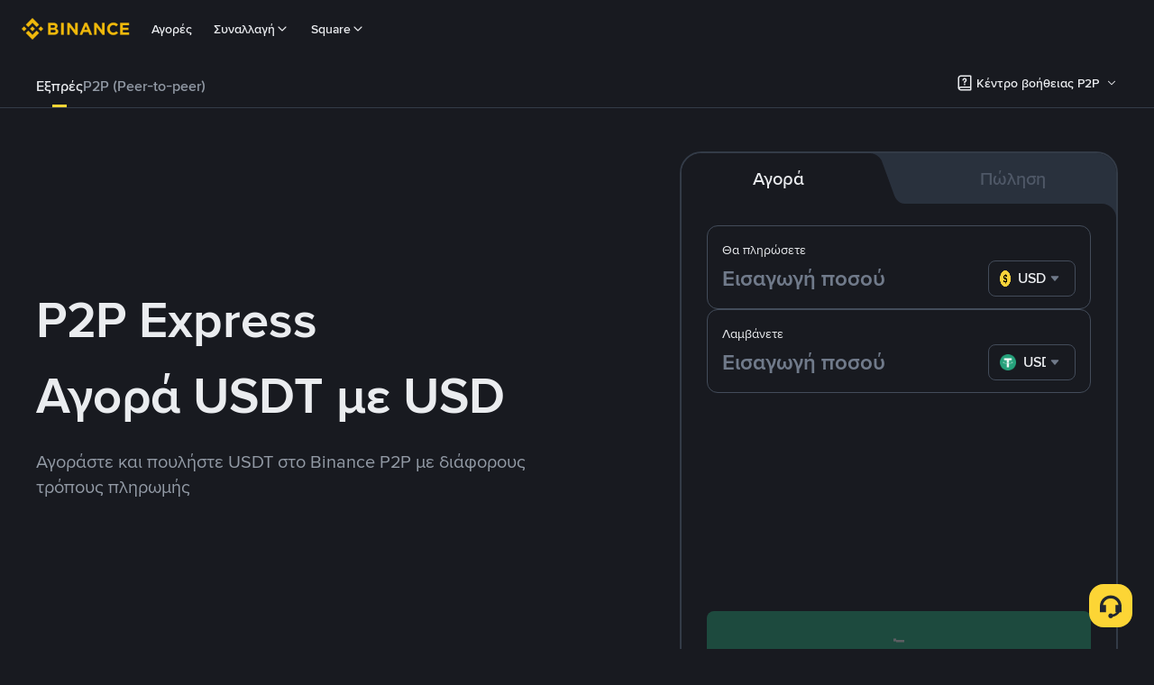

--- FILE ---
content_type: text/html; charset=utf-8
request_url: https://c2c.binance.com/el/express/BUY/USDT/USD
body_size: 131938
content:
<!doctype html>
<html bn-lang="el" lang="el" dir="ltr" path-prefix="/el">
<head>
  <meta name="viewport" content="width=device-width,minimum-scale=1,maximum-scale=1,initial-scale=1,user-scalable=no" data-shuvi-head="true" /><meta charset="utf-8" /><title data-shuvi-head="true">Buy and Sell Bitcoin on P2P | Local Bitcoin Exchange | Binance</title><meta property="og:url" content="https://c2c.binance.com/el/express/BUY/USDT/USD" /><meta name="keywords" content="Blockchain Crypto Exchange, Cryptocurrency Exchange, Bitcoin Trading, Ethereum price trend, BNB, CZ, BTC price, ETH wallet registration, LTC price, Binance, Poloniex, Bittrex" data-shuvi-head="true" /><meta name="description" content="Get Bitcoins with Binance P2P today! Buy and sell Bitcoin via P2P with the best local bitcoin exchange rates when you make peer-to-peer trades on Binance." data-shuvi-head="true" /><meta property="og:type" content="website" data-shuvi-head="true" /><meta property="og:title" content="Buy and Sell Bitcoin on P2P | Local Bitcoin Exchange | Binance" data-shuvi-head="true" /><meta property="og:site_name" content="Binance P2P" data-shuvi-head="true" /><meta property="og:image" content="https://public.bnbstatic.com/static/images/common/ogImage.jpg" data-shuvi-head="true" /><meta property="twitter:title" content="Buy and Sell Bitcoin on P2P | Local Bitcoin Exchange | Binance" data-shuvi-head="true" /><meta property="twitter:site" content="Binance P2P" data-shuvi-head="true" /><meta property="twitter:image" content="https://public.bnbstatic.com/static/images/common/ogImage.jpg" data-shuvi-head="true" /><meta property="twitter:image:src" content="https://public.bnbstatic.com/static/images/common/ogImage.jpg" data-shuvi-head="true" /><meta property="twitter:card" content="summary_large_image" data-shuvi-head="true" /><meta http-equiv="etag" content="a7a26f78352ced3d5daa245236598d0069ba818a" /><meta name="msapplication-TileImage" content="https://bin.bnbstatic.com/static/images/bnb-for/brand.png" /><link rel="preconnect" href="https://bin.bnbstatic.com" crossorigin="anonymous" /><link rel="preconnect" href="https://public.bnbstatic.com" crossorigin="anonymous" /><link rel="preload" as="fetch" href="https://bin.bnbstatic.com/api/i18n/-/web/cms/el/c2c-ui" crossorigin="anonymous" fetchpriority="low" /><link rel="preload" as="fetch" href="https://bin.bnbstatic.com/api/i18n/-/web/cms/el/c2c-cms" crossorigin="anonymous" fetchpriority="low" /><link rel="preload" as="fetch" href="https://bin.bnbstatic.com/api/i18n/-/web/cms/el/exchange-c2c" crossorigin="anonymous" fetchpriority="low" /><link rel="preload" as="fetch" href="https://bin.bnbstatic.com/api/i18n/-/web/cms/el/asset-transfer" crossorigin="anonymous" fetchpriority="low" /><link rel="preload" as="fetch" href="https://bin.bnbstatic.com/api/i18n/-/web/cms/el/new2fa" crossorigin="anonymous" fetchpriority="low" /><link rel="preload" as="fetch" href="https://bin.bnbstatic.com/api/i18n/-/web/cms/el/widget-face" crossorigin="anonymous" fetchpriority="low" /><link rel="preload" as="fetch" href="https://bin.bnbstatic.com/api/i18n/-/web/cms/el/Yubikey" crossorigin="anonymous" fetchpriority="low" /><link rel="preload" as="fetch" href="https://bin.bnbstatic.com/api/i18n/-/web/cms/el/pay-widgets" crossorigin="anonymous" fetchpriority="low" /><link rel="preload" as="fetch" href="https://bin.bnbstatic.com/api/i18n/-/web/cms/el/funding-ui" crossorigin="anonymous" fetchpriority="low" /><link rel="preload" as="script" href="https://public.bnbstatic.com/unpkg/essential/essential@0.3.64.js" /><link rel="preload" as="script" href="https://public.bnbstatic.com/unpkg/vendor/vendor.umd.0.0.13.production.min.18.2.0.js" /><link rel="preload" href="https://bin.bnbstatic.com/static/chunks/layout-f4b9.11ab2e3a.js" as="script" /><link rel="preload" href="https://bin.bnbstatic.com/static/chunks/page-f30b.418cf803.js" as="script" /><link rel="preload" as="script" href="https://bin.bnbstatic.com/static/configs/newbase/common-widget-icon.js" /><link rel="preload" as="script" href="https://public.bnbstatic.com/unpkg/themis/themis@0.0.39.js" /><link rel="preload" as="script" href="https://public.bnbstatic.com/unpkg/common-widget/vendor@1.4.28.min.js" /><link rel="preload" as="script" href="https://public.bnbstatic.com/unpkg/common-widget/utils@1.4.28.min.js" /><link rel="preload" as="script" href="https://public.bnbstatic.com/unpkg/common-widget/data@1.4.28.min.js" /><link rel="preload" as="script" href="https://public.bnbstatic.com/unpkg/common-widget/common@1.4.28.min.js" /><link rel="preload" as="script" href="https://bin.bnbstatic.com/static/webpack-runtime.c8f795ca.js" /><link rel="preload" as="script" href="https://bin.bnbstatic.com/static/common/framework.0c6bf98b.js" /><link rel="preload" as="script" href="https://bin.bnbstatic.com/static/common/54abfffa.ad58a111.js" /><link rel="preload" as="script" href="https://bin.bnbstatic.com/static/main.e33c94e8.js" /><link rel="preload" as="script" href="https://public.bnbstatic.com/unpkg/config/remote-config.js" /><link rel="preload" as="script" href="https://bin.bnbstatic.com/static/js/common-widget/common-widget-render-control@0.0.1.js" /><link rel="shortcut icon" href="https://bin.bnbstatic.com/static/images/common/favicon.ico" /><link rel="apple-touch-icon" href="https://bin.bnbstatic.com/static/images/bnb-for/brand.png" /><link rel="icon" href="https://bin.bnbstatic.com/static/images/bnb-for/brand.png" /><link lang="canonical" rel="canonical" href="https://c2c.binance.com/el/express/BUY/USDT/USD" /><link rel="alternate" hreflang="es-NI" href="https://c2c.binance.com/es-LA/express/BUY/USDT/USD" /><link rel="alternate" hreflang="pl" href="https://c2c.binance.com/pl/express/BUY/USDT/USD" /><link rel="alternate" hreflang="es-VI" href="https://c2c.binance.com/es/express/BUY/USDT/USD" /><link rel="alternate" hreflang="es-VG" href="https://c2c.binance.com/es/express/BUY/USDT/USD" /><link rel="alternate" hreflang="es-MX" href="https://c2c.binance.com/es-MX/express/BUY/USDT/USD" /><link rel="alternate" hreflang="fr-MG" href="https://c2c.binance.com/fr-AF/express/BUY/USDT/USD" /><link rel="alternate" hreflang="es-VE" href="https://c2c.binance.com/es-LA/express/BUY/USDT/USD" /><link rel="alternate" hreflang="kk-KZ" href="https://c2c.binance.com/kk-KZ/express/BUY/USDT/USD" /><link rel="alternate" hreflang="es-ES" href="https://c2c.binance.com/es/express/BUY/USDT/USD" /><link rel="alternate" hreflang="ar-BH" href="https://c2c.binance.com/ar-BH/express/BUY/USDT/USD" /><link rel="alternate" hreflang="es-VC" href="https://c2c.binance.com/es/express/BUY/USDT/USD" /><link rel="alternate" hreflang="es-UY" href="https://c2c.binance.com/es-LA/express/BUY/USDT/USD" /><link rel="alternate" hreflang="es-MQ" href="https://c2c.binance.com/es-LA/express/BUY/USDT/USD" /><link rel="alternate" hreflang="pt-BR" href="https://c2c.binance.com/pt-BR/express/BUY/USDT/USD" /><link rel="alternate" hreflang="en-TR" href="https://c2c.binance.com/en-TR/express/BUY/USDT/USD" /><link rel="alternate" hreflang="es-MS" href="https://c2c.binance.com/es-LA/express/BUY/USDT/USD" /><link rel="alternate" hreflang="es-MF" href="https://c2c.binance.com/es-LA/express/BUY/USDT/USD" /><link rel="alternate" hreflang="lo-LA" href="https://c2c.binance.com/lo-LA/express/BUY/USDT/USD" /><link rel="alternate" hreflang="fr-CM" href="https://c2c.binance.com/fr-AF/express/BUY/USDT/USD" /><link rel="alternate" hreflang="fr-CI" href="https://c2c.binance.com/fr-AF/express/BUY/USDT/USD" /><link rel="alternate" hreflang="fr-CF" href="https://c2c.binance.com/fr-AF/express/BUY/USDT/USD" /><link rel="alternate" hreflang="fr-CG" href="https://c2c.binance.com/fr-AF/express/BUY/USDT/USD" /><link rel="alternate" hreflang="fr-ST" href="https://c2c.binance.com/fr-AF/express/BUY/USDT/USD" /><link rel="alternate" hreflang="fr-CD" href="https://c2c.binance.com/fr-AF/express/BUY/USDT/USD" /><link rel="alternate" hreflang="si-LK" href="https://c2c.binance.com/si-LK/express/BUY/USDT/USD" /><link rel="alternate" hreflang="fr-KM" href="https://c2c.binance.com/fr-AF/express/BUY/USDT/USD" /><link rel="alternate" hreflang="en-KZ" href="https://c2c.binance.com/en-KZ/express/BUY/USDT/USD" /><link rel="alternate" hreflang="es-DO" href="https://c2c.binance.com/es-LA/express/BUY/USDT/USD" /><link rel="alternate" hreflang="fr" href="https://c2c.binance.com/fr/express/BUY/USDT/USD" /><link rel="alternate" hreflang="es-DM" href="https://c2c.binance.com/es-LA/express/BUY/USDT/USD" /><link rel="alternate" hreflang="ar-AE" href="https://c2c.binance.com/ar-AE/express/BUY/USDT/USD" /><link rel="alternate" hreflang="fr-TG" href="https://c2c.binance.com/fr-AF/express/BUY/USDT/USD" /><link rel="alternate" hreflang="fr-TF" href="https://c2c.binance.com/fr-AF/express/BUY/USDT/USD" /><link rel="alternate" hreflang="az-AZ" href="https://c2c.binance.com/az-AZ/express/BUY/USDT/USD" /><link rel="alternate" hreflang="fr-TD" href="https://c2c.binance.com/fr-AF/express/BUY/USDT/USD" /><link rel="alternate" hreflang="es-PA" href="https://c2c.binance.com/es-LA/express/BUY/USDT/USD" /><link rel="alternate" hreflang="vi" href="https://c2c.binance.com/vi/express/BUY/USDT/USD" /><link rel="alternate" hreflang="en-NZ" href="https://c2c.binance.com/en-NZ/express/BUY/USDT/USD" /><link rel="alternate" hreflang="es-PE" href="https://c2c.binance.com/es-LA/express/BUY/USDT/USD" /><link rel="alternate" hreflang="es" href="https://c2c.binance.com/es/express/BUY/USDT/USD" /><link rel="alternate" hreflang="es-GP" href="https://c2c.binance.com/es-LA/express/BUY/USDT/USD" /><link rel="alternate" hreflang="fr-GA" href="https://c2c.binance.com/fr-AF/express/BUY/USDT/USD" /><link rel="alternate" hreflang="en" href="https://c2c.binance.com/en/express/BUY/USDT/USD" /><link rel="alternate" hreflang="es-GT" href="https://c2c.binance.com/es-LA/express/BUY/USDT/USD" /><link rel="alternate" hreflang="el" href="https://c2c.binance.com/el/express/BUY/USDT/USD" /><link rel="alternate" hreflang="en-NG" href="https://c2c.binance.com/en-NG/express/BUY/USDT/USD" /><link rel="alternate" hreflang="es-GD" href="https://c2c.binance.com/es-LA/express/BUY/USDT/USD" /><link rel="alternate" hreflang="fr-ML" href="https://c2c.binance.com/fr-AF/express/BUY/USDT/USD" /><link rel="alternate" hreflang="lv" href="https://c2c.binance.com/lv/express/BUY/USDT/USD" /><link rel="alternate" hreflang="fr-NE" href="https://c2c.binance.com/fr-AF/express/BUY/USDT/USD" /><link rel="alternate" hreflang="uk-UA" href="https://c2c.binance.com/uk-UA/express/BUY/USDT/USD" /><link rel="alternate" hreflang="de" href="https://c2c.binance.com/de/express/BUY/USDT/USD" /><link rel="alternate" hreflang="es-BB" href="https://c2c.binance.com/es-LA/express/BUY/USDT/USD" /><link rel="alternate" hreflang="da-DK" href="https://c2c.binance.com/da-DK/express/BUY/USDT/USD" /><link rel="alternate" hreflang="es-AR" href="https://c2c.binance.com/es-AR/express/BUY/USDT/USD" /><link rel="alternate" hreflang="es-AW" href="https://c2c.binance.com/es-LA/express/BUY/USDT/USD" /><link rel="alternate" hreflang="cs" href="https://c2c.binance.com/cs/express/BUY/USDT/USD" /><link rel="alternate" hreflang="fr-YT" href="https://c2c.binance.com/fr-AF/express/BUY/USDT/USD" /><link rel="alternate" hreflang="sv" href="https://c2c.binance.com/sv/express/BUY/USDT/USD" /><link rel="alternate" hreflang="es-AI" href="https://c2c.binance.com/es-LA/express/BUY/USDT/USD" /><link rel="alternate" hreflang="es-AG" href="https://c2c.binance.com/es-LA/express/BUY/USDT/USD" /><link rel="alternate" hreflang="fr-GQ" href="https://c2c.binance.com/fr-AF/express/BUY/USDT/USD" /><link rel="alternate" hreflang="sl" href="https://c2c.binance.com/sl/express/BUY/USDT/USD" /><link rel="alternate" hreflang="fr-GN" href="https://c2c.binance.com/fr-AF/express/BUY/USDT/USD" /><link rel="alternate" hreflang="sk" href="https://c2c.binance.com/sk/express/BUY/USDT/USD" /><link rel="alternate" hreflang="es-HT" href="https://c2c.binance.com/es-LA/express/BUY/USDT/USD" /><link rel="alternate" hreflang="es-PY" href="https://c2c.binance.com/es-LA/express/BUY/USDT/USD" /><link rel="alternate" hreflang="ru-KZ" href="https://c2c.binance.com/ru-KZ/express/BUY/USDT/USD" /><link rel="alternate" hreflang="es-PR" href="https://c2c.binance.com/es-LA/express/BUY/USDT/USD" /><link rel="alternate" hreflang="bg" href="https://c2c.binance.com/bg/express/BUY/USDT/USD" /><link rel="alternate" hreflang="ru" href="https://c2c.binance.com/ru/express/BUY/USDT/USD" /><link rel="alternate" hreflang="es-HN" href="https://c2c.binance.com/es-LA/express/BUY/USDT/USD" /><link rel="alternate" hreflang="fr-GW" href="https://c2c.binance.com/fr-AF/express/BUY/USDT/USD" /><link rel="alternate" hreflang="ro" href="https://c2c.binance.com/ro/express/BUY/USDT/USD" /><link rel="alternate" hreflang="es-TT" href="https://c2c.binance.com/es-LA/express/BUY/USDT/USD" /><link rel="alternate" hreflang="fr-BJ" href="https://c2c.binance.com/fr-AF/express/BUY/USDT/USD" /><link rel="alternate" hreflang="ja" href="https://c2c.binance.com/ja/express/BUY/USDT/USD" /><link rel="alternate" hreflang="es-CW" href="https://c2c.binance.com/es-LA/express/BUY/USDT/USD" /><link rel="alternate" hreflang="es-CU" href="https://c2c.binance.com/es-LA/express/BUY/USDT/USD" /><link rel="alternate" hreflang="fr-BF" href="https://c2c.binance.com/fr-AF/express/BUY/USDT/USD" /><link rel="alternate" hreflang="es-LC" href="https://c2c.binance.com/es-LA/express/BUY/USDT/USD" /><link rel="alternate" hreflang="ar" href="https://c2c.binance.com/ar/express/BUY/USDT/USD" /><link rel="alternate" hreflang="fr-SN" href="https://c2c.binance.com/fr-AF/express/BUY/USDT/USD" /><link rel="alternate" hreflang="es-CL" href="https://c2c.binance.com/es-LA/express/BUY/USDT/USD" /><link rel="alternate" hreflang="it" href="https://c2c.binance.com/it/express/BUY/USDT/USD" /><link rel="alternate" hreflang="en-JP" href="https://c2c.binance.com/en-JP/express/BUY/USDT/USD" /><link rel="alternate" hreflang="en-BH" href="https://c2c.binance.com/en-BH/express/BUY/USDT/USD" /><link rel="alternate" hreflang="ru-UA" href="https://c2c.binance.com/ru-UA/express/BUY/USDT/USD" /><link rel="alternate" hreflang="es-TC" href="https://c2c.binance.com/es-LA/express/BUY/USDT/USD" /><link rel="alternate" hreflang="es-CR" href="https://c2c.binance.com/es-LA/express/BUY/USDT/USD" /><link rel="alternate" hreflang="es-KY" href="https://c2c.binance.com/es-LA/express/BUY/USDT/USD" /><link rel="alternate" hreflang="es-SV" href="https://c2c.binance.com/es-LA/express/BUY/USDT/USD" /><link rel="alternate" hreflang="es-KN" href="https://c2c.binance.com/es-LA/express/BUY/USDT/USD" /><link rel="alternate" hreflang="es-SX" href="https://c2c.binance.com/es-LA/express/BUY/USDT/USD" /><link rel="alternate" hreflang="id" href="https://c2c.binance.com/id/express/BUY/USDT/USD" /><link rel="alternate" hreflang="en-AU" href="https://c2c.binance.com/en-AU/express/BUY/USDT/USD" /><link rel="alternate" hreflang="es-BS" href="https://c2c.binance.com/es-LA/express/BUY/USDT/USD" /><link rel="alternate" hreflang="es-BZ" href="https://c2c.binance.com/es-LA/express/BUY/USDT/USD" /><link rel="alternate" hreflang="zh-Hant" href="https://c2c.binance.com/zh-TC/express/BUY/USDT/USD" /><link rel="alternate" hreflang="zh-Hans" href="https://c2c.binance.com/zh-CN/express/BUY/USDT/USD" /><link rel="alternate" hreflang="hu" href="https://c2c.binance.com/hu/express/BUY/USDT/USD" /><link rel="alternate" hreflang="es-BL" href="https://c2c.binance.com/es-LA/express/BUY/USDT/USD" /><link rel="alternate" hreflang="es-BR" href="https://c2c.binance.com/es-LA/express/BUY/USDT/USD" /><link rel="alternate" hreflang="es-BQ" href="https://c2c.binance.com/es-LA/express/BUY/USDT/USD" /><link rel="alternate" hreflang="en-ZA" href="https://c2c.binance.com/en-ZA/express/BUY/USDT/USD" /><link rel="alternate" hreflang="en-AE" href="https://c2c.binance.com/en-AE/express/BUY/USDT/USD" /><link rel="alternate" hreflang="en-IN" href="https://c2c.binance.com/en-IN/express/BUY/USDT/USD" /><link rel="alternate" hreflang="es-JM" href="https://c2c.binance.com/es-LA/express/BUY/USDT/USD" /><link rel="alternate" hreflang="fr-RE" href="https://c2c.binance.com/fr-AF/express/BUY/USDT/USD" /><link rel="alternate" hreflang="pt" href="https://c2c.binance.com/pt/express/BUY/USDT/USD" /><link rel="alternate" hreflang="x-default" href="https://c2c.binance.com/en/express/BUY/USDT/USD" /><script id="OneTrust-sdk" nonce="d5a24736-78cd-4128-8572-230abbc3761b">(function() {const agent = typeof navigator !== 'undefined' ? navigator.userAgent : '';const REGEX_MATCH_CLIENT_TYPE = /BNC\/([0-9.]+) \(([a-zA-Z]+) ([0-9.]+)\)/;const isMiniApp = typeof window !== 'undefined' && window.__NEZHA_BRIDGE__ && !window.__NEZHA_BRIDGE__.postAction;if(REGEX_MATCH_CLIENT_TYPE.test(agent) || isMiniApp){return null;}function getJSON(str) {try {return JSON.parse(str);} catch (e) {return {};}}var AutoBlockScriptMap = getJSON('{"binance.com":"https://cdn.cookielaw.org/consent/e21a0e13-40c2-48a6-9ca2-57738356cdab/OtAutoBlock.js","binance.info":"https://cdn.cookielaw.org/consent/03246444-2043-432d-afae-413a91f535e9/OtAutoBlock.js","binance.me":"https://cdn.cookielaw.org/consent/39df5304-ea83-4bd5-8550-d57bca54d95a/OtAutoBlock.js","binance.bh":"https://cdn.cookielaw.org/consent/0196a4bb-fb7b-7ae6-a24c-893547b9e467/OtAutoBlock.js"}');var SDKStubInfoMap = getJSON('{"binance.com":{"src":"https://cdn.cookielaw.org/scripttemplates/otSDKStub.js","hash":"e21a0e13-40c2-48a6-9ca2-57738356cdab"},"binance.info":{"src":"https://cdn.cookielaw.org/scripttemplates/otSDKStub.js","hash":"03246444-2043-432d-afae-413a91f535e9"},"binance.me":{"src":"https://cdn.cookielaw.org/scripttemplates/otSDKStub.js","hash":"39df5304-ea83-4bd5-8550-d57bca54d95a"}, "binance.bh":{"src":"https://cdn.cookielaw.org/scripttemplates/otSDKStub.js","hash":"0196a4bb-fb7b-7ae6-a24c-893547b9e467"}}');var domain = location.hostname.split('.').slice(-2).join('.');function isString(str) {return str && typeof str === 'string';};var AutoBlockScript = AutoBlockScriptMap[domain];var stubInfo = SDKStubInfoMap[domain] || {};var SDKStubSrc = stubInfo.src;var SDKStubHash = stubInfo.hash;var injectAutoBlock = isString(AutoBlockScript);var injectSDKStub = isString(SDKStubSrc) && isString(SDKStubHash);if (injectAutoBlock) {var script = document.createElement('script');script.src = AutoBlockScript;script.type = 'text/javascript';script.async = false;document.head.appendChild(script);}if (injectSDKStub) {var lang = document.documentElement['bn-lang'] || document.documentElement.lang;var htmlLang = lang && lang.substr(0, 2) || 'en';var script = document.createElement('script');script.src = SDKStubSrc;script.type = 'text/javascript';script.async = false;script.setAttribute('charSet', 'UTF-8');script.setAttribute('data-domain-script', SDKStubHash);script.setAttribute('data-language', htmlLang);document.head.appendChild(script);var s = document.createElement('script');s.type = 'text/javascript';s.innerHTML = 'function OptanonWrapper() {};';s.nonce = 'd5a24736-78cd-4128-8572-230abbc3761b';document.head.appendChild(s);var ss = document.createElement('script');ss.src = 'https://bin.bnbstatic.com/static/one-trust/onetrust-trigger.js';ss.type = 'text/javascript';script.async = false;ss.setAttribute('charSet', 'UTF-8');ss.setAttribute('data-domain-script', SDKStubHash);document.head.appendChild(ss);}}())</script><script id="Reporter-init" nonce="d5a24736-78cd-4128-8572-230abbc3761b">window._bn_reporter = window._bn_reporter || [];window._bn_reporter_version = '4.3.16';function reportEvent(data) {window._bn_reporter.push(data);}reportEvent({key: "init",data: {"packageName":"c2c-user-ui","apiId":"cc1ljun9gpbp8ciciolg","apiDomain":"https://api.saasexch.com","ssr":true,"COMMIT_HEAD":"a7a26f78352ced3d5daa245236598d0069ba818a","pikaVersion":"0.6.14","traceId":"b618d0a0-458f-4e29-ad76-827c711641a2","analyticsId":"c2c-user-ui,Purijit Vongviseskij,cliidoft513947710t4k86uhswnj"}});const now = Date.now();reportEvent({key: "traceReporter",data: {name: 'PIKA_HTML_ENTRY_START',startTime: now,timestamp: now,id: 1,duration: 0,endTime: now}});window.addEventListener('error', function (event) {try {var _URL, _URL2;var target = event.target || event.srcElement;var isTarget = ['LINK', 'SCRIPT', 'IMG'].indexOf(target.nodeName) !== -1;if (!isTarget) {return;}var link = target.src || target.href;if (window.location.href.indexOf(link) === 0) {return;}var data = {event: {phost: window.location.host,ppath: window.location.pathname,host: (_URL = new URL(link)) === null || _URL === void 0 ? void 0 : _URL.host,path: (_URL2 = new URL(link)) === null || _URL2 === void 0 ? void 0 : _URL2.pathname,net_err_exist: true}};reportEvent({key: "reportMonitorEvent",data: {data: data}});} catch (e) {console.error('static resource monitor', e);}}, true);</script><script src="https://bin.bnbstatic.com/static/sw-load/cache-control-load@0.0.5.js" data-ot-ignore nonce="d5a24736-78cd-4128-8572-230abbc3761b"></script><script src="https://bin.bnbstatic.com/static/js/common-widget/globalthis@0.4.4.min.js" data-ot-ignore nonce="d5a24736-78cd-4128-8572-230abbc3761b"></script><script nonce="d5a24736-78cd-4128-8572-230abbc3761b"></script><style data-styled="true" data-styled-version="5.3.0"></style><script></script><link rel="stylesheet" href="https://bin.bnbstatic.com/static/css/07e33ce4.chunk.css" /><link rel="stylesheet" href="https://bin.bnbstatic.com/static/css/a789d284.chunk.css" /><link rel="stylesheet" href="https://bin.bnbstatic.com/static/css/c031fc97.chunk.css" /><link rel="stylesheet" href="https://public.bnbstatic.com/unpkg/common-widget/header@1.4.28.css" /><link rel="stylesheet" href="https://public.bnbstatic.com/unpkg/common-widget/footer@1.4.28.css" /><link rel="stylesheet" href="https://public.bnbstatic.com/unpkg/common-widget/extension@1.4.28.css" /><link rel="stylesheet" href="https://public.bnbstatic.com/unpkg/common-widget/vendor@1.4.28.css" /><link rel="stylesheet" href="https://public.bnbstatic.com/unpkg/common-widget/common@1.4.28.css" /><style id="webstudio-universal-uikit-colors" data-shuvi-head="true">body { --color-BasicBg: #181A20; background-color: var(--color-BasicBg); --color-SecondaryBg: #0B0E11; --color-Input: #29313D; --color-InputLine: #434C5A; --color-CardBg: #202630; --color-Vessel: #29313D; --color-Line: #333B47; --color-DisableBtn: #29313D; --color-DisableText: #4F5867; --color-TertiaryText: #707A8A; --color-SecondaryText: #929AA5; --color-PrimaryText: #EAECEF; color: var(--color-PrimaryText); --color-RedGreenBgText: #FFFFFF; --color-EmphasizeText: #FF693D; --color-TextOnGray: #EAECEF; --color-TextOnYellow: #202630; --color-IconNormal: #707A8A; --color-LiteBg1: #202630; --color-LiteBg2: #191A1F; --color-BtnBg: #FCD535; --color-PrimaryYellow: #F0B90B; --color-TextLink: #F0B90B; --color-TradeBg: #0B0E11; --color-TextToast: #F0B90B; --color-DepthSellBg: #35141D; --color-SellHover: #F6465D; --color-Sell: #F6465D; --color-TextSell: #F6465D; --color-DepthBuyBg: #102821; --color-BuyHover: #2EBD85; --color-Buy: #2EBD85; --color-TextBuy: #2EBD85; --color-Error: #F6465D; --color-SuccessBg: #102821; --color-Success: #2EBD85; --color-TagBg: #434C5A; --color-Grid: #333B47; --color-Placeholder: #434C5A; --color-ToastBg: #4F5867; --color-TwoColorIcon: #CACED3; --color-ErrorBg: rgba(246, 70, 93, 0.1); --color-BadgeBg: rgba(240,185,11,0.1); --color-Popup: #333B47; --color-Mask: rgba(11, 14, 17, 0.6); --color-WidgetSecondaryBg: rgba(193, 204, 219, 0.08); --color-ContainerBg: #29313D; --color-YellowAlpha01: rgba(252, 213, 53, 0.1); --color-YellowAlpha02: rgba(252, 213, 53, 0.2); --color-RedAlpha01: rgba(246, 70, 93, 0.1); --color-RedAlpha02: rgba(246, 70, 93, 0.2); --color-GreenAlpha01: rgba(46, 189, 133, 0.1); --color-GreenAlpha02: rgba(46, 189, 133, 0.2); --color-ChatBg: #1A1E25; --color-LineAlpha: rgba(193, 204, 219, 0.08); --color-WidgetPrimaryBg: rgba(122, 148, 178, 0.1); --color-ChatBubble: #29313D; --color-ChatBubble2: #2D3E59; --color-ChatInput: rgba(41, 49, 61, 0.95); --color-ChatName: #F0B90B; --color-ChatSysMsg: #1C2229; --color-ChatCard: #212731; --color-ChatCard2: #243042; --color-ChatRed: #30222B; --color-ParagraphText: #EAECEF; }</style><style id="header-footer-global-style" data-shuvi-head="true"> #__APP_SIDEBAR { display: none; width: 100%; }</style><style>#__APP { min-height: 100vh; }</style><style type="text/css" id="b-fonts">@font-face{font-family:'BinanceNova';font-display:swap;src:url('https://bin.bnbstatic.com/static/fonts/bn/BinanceNova-Light.woff2') format('woff2'),url('https://bin.bnbstatic.com/static/fonts/bn/BinanceNova-Light.otf') format('opentype');font-weight:200 300}@font-face{font-family:'BinanceNova';font-display:swap;src:url('https://bin.bnbstatic.com/static/fonts/bn/BinanceNova-Regular.woff2') format('woff2'),url('https://bin.bnbstatic.com/static/fonts/bn/BinanceNova-Regular.otf') format('opentype');font-weight:400}@font-face{font-family:'BinanceNova';font-display:swap;src:url('https://bin.bnbstatic.com/static/fonts/bn/BinanceNova-Medium.woff2') format('woff2'),url('https://bin.bnbstatic.com/static/fonts/bn/BinanceNova-Medium.otf') format('opentype');font-weight:500}@font-face{font-family:'BinanceNova';font-display:swap;src:url('https://bin.bnbstatic.com/static/fonts/bn/BinanceNova-SemiBold.woff2') format('woff2'),url('https://bin.bnbstatic.com/static/fonts/bn/BinanceNova-SemiBold.otf') format('opentype');font-weight:600}@font-face{font-family:'BinanceNova';font-display:swap;src:url('https://bin.bnbstatic.com/static/fonts/bn/BinanceNova-Bold.woff2') format('woff2'),url('https://bin.bnbstatic.com/static/fonts/bn/BinanceNova-Bold.otf') format('opentype');font-weight:700 800}@font-face{font-family:'BinanceNova';font-display:swap;src:url('https://bin.bnbstatic.com/static/fonts/bn/BinanceNova-Black.woff2') format('woff2'),url('https://bin.bnbstatic.com/static/fonts/bn/BinanceNova-Black.otf') format('opentype');font-weight:900}html body,body{font-family:BinanceNova,Arial,sans-serif!important}</style>
</head>
<body>
  <div id="__APP_TOP_PORTAL"></div><div id="__APP_HEADER"><div class="_CWC"><div class="theme-root dark _CWC common-widget-provider"><header class="header-container hidden-in-bnc-app common-widget-css_wrap theme-root bg1 dark-color"><div class="header-leftside menu-aim-enabled"><a class="logo-link" href="https://www.binance.com/el"><img height="64" src="[data-uri]"/></a><div class="header-menu-item rwd-1024-hide-flex"><a class="header-menu-item_view typography-Subtitle4" id="ba-tableMarkets" href="https://www.binance.com/el/markets/overview">Αγορές</a></div><div class="header-menu-item header-dropdown-menu rwd-1024-hide-flex header-menu-align_frist"><span id="ba-trade" class="header-menu-item_view typography-Subtitle4">Συναλλαγή<svg class="bn-svg header-menu-item_dropdown-icon" viewBox="0 0 24 24" xmlns="http://www.w3.org/2000/svg"><path d="M11.432 15.698a.9.9 0 001.205-.061l6-6 .061-.069a.9.9 0 00-1.266-1.266l-.069.061L12 13.727 6.637 8.363a.9.9 0 00-1.274 1.274l6 6 .069.061z" fill="currentColor"></path></svg></span></div><div class="header-menu-item header-dropdown-menu rwd-1024-hide-flex center"><a class="header-menu-item_view typography-Subtitle4" id="ba-Square" href="https://www.binance.com/el/square">Square<svg class="bn-svg header-menu-item_dropdown-icon" viewBox="0 0 24 24" xmlns="http://www.w3.org/2000/svg"><path d="M11.432 15.698a.9.9 0 001.205-.061l6-6 .061-.069a.9.9 0 00-1.266-1.266l-.069.061L12 13.727 6.637 8.363a.9.9 0 00-1.274 1.274l6 6 .069.061z" fill="currentColor"></path></svg></a></div></div></header><div class="header-global-js-top-alert"><div class="header-global-js-top-alert__inner" id="header_global_js_wxgy34nj"></div></div></div></div></div><div id="__APP"><!--$--><div style="position:relative"></div><style data-emotion-css="vurnku">.css-vurnku{box-sizing:border-box;margin:0;min-width:0;}</style><div class="scroll-container h-full [&amp;&gt;div]:flex-shrink-0 [&amp;&gt;footer]:pt-[60px] [&amp;&gt;header]:flex-shrink-0 css-vurnku"><main class="main-content css-vurnku"><div class="theme-root dark" style="--color-BasicBg:#181A20;--color-SecondaryBg:#0B0E11;--color-Input:#29313D;--color-InputLine:#434C5A;--color-CardBg:#202630;--color-Vessel:#29313D;--color-Line:#333B47;--color-DisableBtn:#29313D;--color-DisableText:#4F5867;--color-TertiaryText:#707A8A;--color-SecondaryText:#929AA5;--color-PrimaryText:#EAECEF;--color-RedGreenBgText:#FFFFFF;--color-EmphasizeText:#FF693D;--color-TextOnGray:#EAECEF;--color-TextOnYellow:#202630;--color-IconNormal:#707A8A;--color-LiteBg1:#202630;--color-LiteBg2:#191A1F;--color-BtnBg:#FCD535;--color-PrimaryYellow:#F0B90B;--color-TextLink:#F0B90B;--color-TradeBg:#0B0E11;--color-TextToast:#F0B90B;--color-DepthSellBg:#35141D;--color-SellHover:#F6465D;--color-Sell:#F6465D;--color-TextSell:#F6465D;--color-DepthBuyBg:#102821;--color-BuyHover:#2EBD85;--color-Buy:#2EBD85;--color-TextBuy:#2EBD85;--color-Error:#F6465D;--color-SuccessBg:#102821;--color-Success:#2EBD85;--color-TagBg:#434C5A;--color-Grid:#333B47;--color-Placeholder:#434C5A;--color-ToastBg:#4F5867;--color-TwoColorIcon:#CACED3;--color-ErrorBg:rgba(246, 70, 93, 0.1);--color-BadgeBg:rgba(240,185,11,0.1);--color-Popup:#333B47;--color-Mask:rgba(11, 14, 17, 0.6);--color-WidgetSecondaryBg:rgba(193, 204, 219, 0.08);--color-ContainerBg:#29313D;--color-YellowAlpha01:rgba(252, 213, 53, 0.1);--color-YellowAlpha02:rgba(252, 213, 53, 0.2);--color-RedAlpha01:rgba(246, 70, 93, 0.1);--color-RedAlpha02:rgba(246, 70, 93, 0.2);--color-GreenAlpha01:rgba(46, 189, 133, 0.1);--color-GreenAlpha02:rgba(46, 189, 133, 0.2);--color-ChatBg:#1A1E25;--color-LineAlpha:rgba(193, 204, 219, 0.08);--color-WidgetPrimaryBg:rgba(122, 148, 178, 0.1);--color-ChatBubble:#29313D;--color-ChatBubble2:#2D3E59;--color-ChatInput:rgba(41, 49, 61, 0.95);--color-ChatName:#F0B90B;--color-ChatSysMsg:#1C2229;--color-ChatCard:#212731;--color-ChatCard2:#243042;--color-ChatRed:#30222B;--color-ParagraphText:#EAECEF"><div class="bn-flex p2p-header bg-basicBg w-full justify-center border-b border-b-line relative top-0"><div class="container grid grid-cols-[90%_1fr] tablet:grid-cols-[1fr_max-content] gap-4xs"><div class="relative h-full pt-2xs"><div class="bn-flex flex-grow h-full"><div class="bn-tabs bn-tabs__default"><div role="tablist" aria-orientation="horizontal" class="bn-tab-list bn-tab-list__default"><div role="tab" aria-selected="true" class="bn-tab bn-tab__default active" id="bn-tab-0" aria-controls="bn-tab-pane-0" tabindex="0"><div class="flex items-center"><a class="bn-balink subtitle1 leading-9" href="/el/express/" role="link">Εξπρές</a></div></div><div role="tab" aria-selected="false" class="bn-tab bn-tab__default" id="bn-tab-1" aria-controls="bn-tab-pane-1" tabindex="-1"><div class="flex items-center"><a class="bn-balink subtitle1 leading-9" href="/el/trade/buy/USDT/" role="link">P2P (Peer-to-peer)</a></div></div></div><div class="bn-tab-pane-list"><div role="tabpanel" aria-hidden="false" id="bn-tab-pane-0" aria-labelledby="bn-tab-0" class="bn-tab-pane active"></div><div role="tabpanel" aria-hidden="true" id="bn-tab-pane-1" aria-labelledby="bn-tab-1" style="display:none" class="bn-tab-pane"></div></div></div></div></div><div class="bn-flex gap-l items-center"><div class="bn-flex h-full flex-shrink-0 hover:text-textLink mobile:[&amp;_.bn-bubble]:w-full mobile:[&amp;_.bn-bubble_&gt;_.bn-bubble-content]:w-full"><div class="bn-tooltips-wrap 
          flex h-full cursor-pointer items-center 
          [&amp;.bn-tooltips-wrap.active]:text-textLink [&amp;_.bn-tooltips_&gt;_.bn-bubble-content]:rounded-t-none
          noMob:[&amp;_.bn-tooltips_&gt;_.bn-bubble-content]:min-w-[248px]
          [&amp;_.shadow]:shadow-none
        "><div aria-describedby="bn-tooltips-QE8PQhWw" class="bn-tooltips-ele"><div class="bn-flex items-center"><div class="flex items-center no-underline"><div class="bn-flex subtitle2 relative items-center"><div class="bn-flex"><svg class="bn-svg h-[20px] w-[20px]" viewBox="0 0 24 24" xmlns="http://www.w3.org/2000/svg"><path d="M19.5 1.8c.828 0 1.5.616 1.5 1.374v17.652c0 .758-.672 1.374-1.5 1.374H7.179C4.87 22.2 3 20.487 3 18.375V5.625C3 3.513 4.871 1.8 7.179 1.8H19.5zM7.4 18.5a2.1 2.1 0 00-1.91 1.23c.411.43 1.014.704 1.689.704H19.07V18.5H7.4zM7.18 3.566c-1.243 0-2.25.922-2.25 2.059v11.96a3.883 3.883 0 012.471-.886h11.67V3.566H7.18zm4.716 9.574a1 1 0 01.996 1.005 1 1 0 01-.995 1.005 1 1 0 01-.996-1.005 1 1 0 01.995-1.005zM11.9 5.4c1.622 0 2.9 1.388 2.9 2.9 0 1.266-.935 2.348-2 2.736v.765a.901.901 0 01-1.8 0v-.917c0-.856.677-1.359 1.173-1.533.477-.168.827-.657.827-1.05 0-.559-.512-1.1-1.1-1.1-.207 0-.49.113-.738.362-.248.248-.361.53-.361.738A.901.901 0 019 8.3c0-.793.388-1.51.889-2.012.5-.501 1.219-.889 2.011-.889z" fill="currentColor"></path></svg></div><div class="ml-1">Κέντρο βοήθειας P2P</div><svg size="18" class="bn-svg pc:ml-2 pc:text-primaryText rotate-0" viewBox="0 0 24 24" xmlns="http://www.w3.org/2000/svg"><path d="M11.432 15.698a.9.9 0 001.205-.061l6-6 .061-.069a.9.9 0 00-1.266-1.266l-.069.061L12 13.727 6.637 8.363a.9.9 0 00-1.274 1.274l6 6 .069.061z" fill="currentColor"></path></svg></div></div></div></div></div></div></div></div></div></div><div class="min-h-screen"><div class="flex flex-col pc:flex-row items-center pc:justify-between pc:mt-[48px] tablet:mt-5xl mt-xl mb-[128px] container gap-3xl"><div class="pc:mb-[60px] flex-1 max-w-[600px] text-center pc:text-left"><h1 class="headline2 pc:title1 mb-m leading-normal">P2P Express<!-- --> <br/>Αγορά USDT με USD</h1><h2 class="pc:body1 body3 text-secondaryText">Αγοράστε και πουλήστε USDT στο Binance P2P με διάφορους τρόπους πληρωμής</h2></div><div class="max-w-[486px] h-[592px] w-full shrink-0 rounded-[24px] border-2 border-line overflow-hidden"><div class="flex flex-col w-full h-full"><div class="flex h-16 overflow-hidden shrink-0"><div class="bg-input grow"><div class="flex subtitle4 justify-center items-center bg-basicBg h-full">Αγορά</div></div><div class="w-[48px] z-1 flex items-stretch mx-[-5px] bg-input" style="height:100%"><svg viewBox="5 0 52 64" xmlns="http://www.w3.org/2000/svg" fill="none" class="h-full w-full" preserveAspectRatio="none"><path d="M46.5 63.9994H5.70738L3.68042 64V0.000460991C-4.60053 -0.000104716 3.68042 9.4379e-06 3.68042 9.4379e-06V0.000460991C3.99404 0.000482416 4.3314 0.000504815 4.69387 0.000528233C14.6274 0.00116999 19.0234 9.51779 19.0234 9.51779L26.9905 32.5003L34.1162 53.2578C34.1162 53.2578 37.5 63.9994 46.5 63.9994Z" fill="var(--color-BasicBg)"></path></svg></div><div class="bg-basicBg grow"><div class="flex subtitle4 justify-center items-center bg-basicBg h-full text-disabledText cursor-pointer !bg-input">Πώληση</div></div></div><div class="flex bg-input grow items-stretch rounded-b-[24px]"><div class="flex flex-col justify-between px-2xl mobile:px-m py-xl mobile:pb-m bg-basicBg w-full rounded-b-[24px] rounded-tr-xl"><div><div class="flex flex-col gap-m amountInput"><div class="tablet:border rounded-2l p-m mobile:bg-input border-inputLine"><div class="mb-4xs mobile:caption1">Θα πληρώσετε</div><div class="bn-textField bn-textField__line data-size-middle data-gap-size-normal border-0 w-full !p-0 !bg-transparent !h-[34px] mobile:!h-7 [&amp;_&gt;_.bn-textField-input]:headline4 [&amp;_&gt;_.bn-textField-input::placeholder]:!headline4 [&amp;_&gt;_.bn-textField-input::placeholder]:font-normal [&amp;&gt;.bn-textField-input]:w-full"><input aria-label="Εισαγωγή ποσού" class="bn-textField-input" placeholder="Εισαγωγή ποσού" inputMode="decimal" pattern="[0-9]*[.]?[0-9]*" type="text" spellcheck="false" autoComplete="off" value=""/><div class="bn-textField-suffix"><div class="w-[97px] [&amp;_.bn-select-field]:border-0 [&amp;_.bn-select-field]:p-0 [&amp;_.bn-tooltips]:!left-[-145px] [&amp;_.bn-tooltips]:!w-[430px]"><div class="[&amp;_.bn-select-field:hover:not(.disabled):not(.data-borderless)]:!border-none [&amp;_.bn-select-overlay-options]:!max-h-[220px] [&amp;_.bn-select-overlay-empty]:g-[text-disabledText,justify-center,my-l] mobile:[&amp;_.bn-drawer-wrap_.bn-select-overlay]:g-[flex-col,flex,overflow-hidden] mobile:[&amp;_.bn-drawer-wrap_.bn-select-overlay]:max-h-[calc(100vh_-_80px)] mobile:[&amp;_.bn-drawer-wrap_.bn-select-overlay-options]:!max-h-[unset] mobile:[&amp;_.bn-drawer-wrap_.bn-select-overlay-options]:grow"><div class="bn-tooltips-wrap bn-tooltips-web bn-select bn-select__full"><div class="bn-tooltips-ele bn-select-trigger"><div class="bn-select-field data-single data-size-middle data-line" role="combobox" tabindex="0" aria-haspopup="listbox" aria-expanded="false" aria-controls="bn-select-OBfnUMZG" aria-label="Select an option"><div class="bn-select-field-input"><div aria-disabled="true" class="bn-select-field-placeholder"></div></div><svg fill="IconNormal" class="bn-svg bn-select-field-arrow" viewBox="0 0 24 24" xmlns="http://www.w3.org/2000/svg"><path d="M16.37 8.75H7.63a.75.75 0 00-.569 1.238l4.37 5.098c.299.349.84.349 1.138 0l4.37-5.098a.75.75 0 00-.57-1.238z" fill="currentColor"></path></svg></div></div></div></div></div></div></div></div><div class="tablet:border rounded-2l p-m mobile:bg-input border-inputLine"><div class="bn-flex gap-4xs items-center mb-4xs"><div class="mobile:caption1">Λαμβάνετε</div></div><div class="bn-textField bn-textField__line data-loading data-size-middle data-gap-size-normal border-0 w-full !p-0 !bg-transparent !h-[34px] mobile:!h-7 [&amp;_&gt;_.bn-textField-input]:headline4 [&amp;_&gt;_.bn-textField-input::placeholder]:!headline4 [&amp;_&gt;_.bn-textField-input::placeholder]:font-normal [&amp;&gt;.bn-textField-input]:w-full"><input aria-label="Εισαγωγή ποσού" class="bn-textField-input" placeholder="Εισαγωγή ποσού" inputMode="decimal" pattern="[0-9]*[.]?[0-9]*" type="text" spellcheck="false" autoComplete="off" value=""/><div class="bn-textField-suffix"><div class="flex items-center"><div class="w-[97px] [&amp;_.bn-select-field]:border-0 [&amp;_.bn-select-field]:p-0 [&amp;_.bn-tooltips]:!left-[-145px] [&amp;_.bn-tooltips]:!w-[430px]"><div class="[&amp;_.bn-select-field:hover:not(.disabled):not(.data-borderless)]:!border-none [&amp;_.bn-select-overlay-options]:!max-h-[220px] [&amp;_.bn-select-overlay-empty]:g-[text-disabledText,justify-center,my-l] mobile:[&amp;_.bn-drawer-wrap_.bn-select-overlay]:g-[flex-col,flex,overflow-hidden] mobile:[&amp;_.bn-drawer-wrap_.bn-select-overlay]:max-h-[calc(100vh_-_80px)] mobile:[&amp;_.bn-drawer-wrap_.bn-select-overlay-options]:!max-h-[unset] mobile:[&amp;_.bn-drawer-wrap_.bn-select-overlay-options]:grow"><div class="bn-tooltips-wrap bn-tooltips-web bn-select bn-select__full bg-red"><div class="bn-tooltips-ele bn-select-trigger"><div class="bn-select-field data-single data-size-middle data-line" role="combobox" tabindex="0" aria-haspopup="listbox" aria-expanded="false" aria-controls="bn-select-ypx7rxBf" aria-label="Select an option"><div class="bn-select-field-input"><div aria-disabled="true" class="bn-select-field-placeholder"></div></div><svg fill="IconNormal" class="bn-svg bn-select-field-arrow" viewBox="0 0 24 24" xmlns="http://www.w3.org/2000/svg"><path d="M16.37 8.75H7.63a.75.75 0 00-.569 1.238l4.37 5.098c.299.349.84.349 1.138 0l4.37-5.098a.75.75 0 00-.57-1.238z" fill="currentColor"></path></svg></div></div></div></div></div></div></div></div></div></div></div><div><div class="flex flex-col gap-s mb-s"></div><button aria-disabled="true" aria-busy="true" class="bn-button bn-button__buy data-size-huge inactive w-full"><div role="status" aria-label="loading" aria-live="polite" aria-busy="true" class="bn-spinner__nezha"><div class="nezha-line" style="animation-delay:50ms"></div><div class="nezha-line" style="animation-delay:100ms"></div><div class="nezha-line" style="animation-delay:150ms"></div><div class="nezha-line" style="animation-delay:200ms"></div></div></button></div></div></div></div></div></div></div><div class="bn-flex flex-col gap-[60px] pb-[60px] tablet:gap-[96px] tablet:pb-[96px] pc:gap-[128px] pc:pb-[128px]"><div></div><div></div><div></div><div></div><div></div></div></main></div><!--/$--></div><div id="__APP_FOOTER"><div class="_CWC"><div class="theme-root dark _CWC common-widget-provider"><footer class="hidden-in-bnc-app footer-wrapper dark-color common-widget-css_wrap theme-root"><div class="footer-content"><div class="footer-community"><h3 class="footer-navlist-title">Κοινότητα</h3><div class="footer-icongroup"><a href="https://discord.gg/jE4wt8g2H2" target="_self"><svg class="footer-icon" xmlns="http://www.w3.org/2000/svg" fill="currentColor"><use xlink:href="#icon-h-discord"></use></svg></a><a href="https://www.binance.com/el/community" target="_self"><svg class="footer-icon" xmlns="http://www.w3.org/2000/svg" fill="currentColor"><use xlink:href="#icon-social-telegram-f"></use></svg></a><a href="https://www.tiktok.com/@binance?lang=en" target="_self"><svg class="footer-icon" xmlns="http://www.w3.org/2000/svg" fill="currentColor"><use xlink:href="#icon-h-tiktok"></use></svg></a><a href="https://www.facebook.com/binance" target="_self"><svg class="footer-icon" xmlns="http://www.w3.org/2000/svg" fill="currentColor"><use xlink:href="#icon-h-facebook"></use></svg></a><a href="https://twitter.com/binance" target="_self"><svg class="footer-icon" xmlns="http://www.w3.org/2000/svg" fill="currentColor"><use xlink:href="#icon-social-x-f"></use></svg></a><a href="https://www.reddit.com/r/binance" target="_self"><svg class="footer-icon" xmlns="http://www.w3.org/2000/svg" fill="currentColor"><use xlink:href="#icon-h-reddit"></use></svg></a><a href="https://www.instagram.com/Binance/" target="_self"><svg class="footer-icon" xmlns="http://www.w3.org/2000/svg" fill="currentColor"><use xlink:href="#icon-h-instagram"></use></svg></a><a href="https://coinmarketcap.com/exchanges/binance/" target="_self"><svg class="footer-icon" xmlns="http://www.w3.org/2000/svg" fill="currentColor"><use xlink:href="#icon-h-coinmarketcap"></use></svg></a><a href="https://www.youtube.com/binanceyoutube" target="_self"><svg class="footer-icon" xmlns="http://www.w3.org/2000/svg" fill="currentColor"><use xlink:href="#icon-h-youtube"></use></svg></a><a href="https://www.whatsapp.com/channel/0029VarQ6LL6rsQq7nwhmn1y" target="_self"><svg class="footer-icon" xmlns="http://www.w3.org/2000/svg" fill="currentColor"><use xlink:href="#icon-social-whatsapp"></use></svg></a><a href="https://www.binance.com/el/community" target="_self"><svg class="footer-icon" xmlns="http://www.w3.org/2000/svg" fill="currentColor"><use xlink:href="#icon-more-f"></use></svg></a></div></div><div class="footer-navlist"><div class="footer-navlist-group"><div class="footer-navlist-sub"><h3 class="footer-navlist-title">Σχετικά με εμάς<div class="footer-navlist-expand-icon"><svg viewBox="0 0 24 24" xmlns="http://www.w3.org/2000/svg" class="bn-svg"><path d="M11.1 19.5v-6.6H4.5a.9.9 0 010-1.8h6.6V4.5a.9.9 0 011.8 0v6.6h6.6l.092.005a.9.9 0 010 1.79l-.092.005h-6.6v6.6a.9.9 0 01-1.8 0z" fill="currentColor"></path></svg></div></h3><ul class="footer-navlist-item-list"><li class="footer-navlist-item"><a id="footer_menu_item_ba-About" href="https://www.binance.com/el/about" target="_self" class="typography-Body3 color-textprimary">Σχετικά</a></li><li class="footer-navlist-item"><a id="footer_menu_item_ba-joinUs" href="https://www.binance.com/el/careers" target="_self" class="typography-Body3 color-textprimary">Ευκαιρίες καριέρας</a></li><li class="footer-navlist-item"><a id="footer_menu_item_ba-Announcement" href="https://www.binance.com/el/support/announcement" target="_self" class="typography-Body3 color-textprimary">Ανακοινώσεις</a></li><li class="footer-navlist-item"><a id="footer_menu_item_ba-news" href="https://www.binance.com/el/square/news/all" target="_self" class="typography-Body3 color-textprimary">Νέα</a></li><li class="footer-navlist-item"><a id="footer_menu_item_ba-Press" href="https://www.binance.com/el/press" target="_self" class="typography-Body3 color-textprimary">Τμήμα Τύπου</a></li><li class="footer-navlist-item"><a id="footer_menu_item_footer-legal" href="https://www.binance.com/el/legal/home" target="_self" class="typography-Body3 color-textprimary">Νομικά θέματα</a></li><li class="footer-navlist-item"><a id="footer_menu_item_ba-Terms" href="https://www.binance.com/el/terms" target="_self" class="typography-Body3 color-textprimary">Όροι</a></li><li class="footer-navlist-item"><a id="footer_menu_item_ba-Privacy" href="https://www.binance.com/el/about-legal/privacy-portal" target="_self" class="typography-Body3 color-textprimary">Πολιτική απορρήτου</a></li><li class="footer-navlist-item"><a id="footer_menu_item_footer-building-trust" href="https://www.binance.com/el/land/building_trust" target="_self" class="typography-Body3 color-textprimary">Οικοδόμηση εμπιστοσύνης</a></li><li class="footer-navlist-item"><a id="footer_menu_item_ba-binanceBlog" href="https://www.binance.com/el/blog" target="_self" class="typography-Body3 color-textprimary">Ιστολόγιο</a></li><li class="footer-navlist-item"><a id="footer_menu_item_ba-Community" href="https://www.binance.com/el/community" target="_self" class="typography-Body3 color-textprimary">Κοινότητα</a></li><li class="footer-navlist-item"><a id="footer_menu_item_ba-risk-warning" href="https://www.binance.com/el/risk-warning" target="_self" class="typography-Body3 color-textprimary">Προειδοποίηση κινδύνου</a></li><li class="footer-navlist-item"><a id="footer_menu_item_ba-Notices" href="https://www.binance.com/el/support/list/notices" target="_self" class="typography-Body3 color-textprimary">Ειδοποιήσεις</a></li><li class="footer-navlist-item"><a id="footer_menu_item_ba-Download" href="https://www.binance.com/el/download" target="_self" class="typography-Body3 color-textprimary">Λήψεις</a></li><li class="footer-navlist-item"><a id="footer_menu_item_ba-Desktop Application" href="https://www.binance.com/el/desktop-download" target="_self" class="typography-Body3 color-textprimary">Εφαρμογή υπολογιστή</a></li><li class="footer-navlist-item"><a id="footer_menu_item_ba-whistleblowing" href="https://www.binance.com/el/whistleblowing/welcome" target="_self" class="typography-Body3 color-textprimary">Ασφαλές κανάλι εσωτερικής επικοινωνίας</a></li></ul></div></div><div class="footer-navlist-group"><div class="footer-navlist-sub"><h3 class="footer-navlist-title">Προϊόντα<div class="footer-navlist-expand-icon"><svg viewBox="0 0 24 24" xmlns="http://www.w3.org/2000/svg" class="bn-svg"><path d="M11.1 19.5v-6.6H4.5a.9.9 0 010-1.8h6.6V4.5a.9.9 0 011.8 0v6.6h6.6l.092.005a.9.9 0 010 1.79l-.092.005h-6.6v6.6a.9.9 0 01-1.8 0z" fill="currentColor"></path></svg></div></h3><ul class="footer-navlist-item-list"><li class="footer-navlist-item"><a id="footer_menu_item_ba-Exchange" href="https://www.binance.com/el/trade" target="_self" class="typography-Body3 color-textprimary">Exchange</a></li><li class="footer-navlist-item"><a id="footer_menu_item_ba-creditCard" href="https://www.binance.com/el/crypto/buy" target="_self" class="typography-Body3 color-textprimary">Αγορά κρύπτο</a></li><li class="footer-navlist-item"><a id="footer_menu_item_ba-Binance Pay" href="https://www.binance.com/el/my/wallet/account/payment" target="_self" class="typography-Body3 color-textprimary">Pay</a></li><li class="footer-navlist-item"><a id="footer_menu_item_ba-crypto-payments" href="https://pay.binance.com/el" target="_self" class="typography-Body3 color-textprimary">Πληρωμές Κρυπτονομισμάτων</a></li><li class="footer-navlist-item"><a id="footer_menu_item_ba-binance-junior" href="https://www.binance.com/el/binance-junior" target="_self" class="typography-Body3 color-textprimary">Binance Junior</a></li><li class="footer-navlist-item"><a id="footer_menu_item_ba-card" href="https://www.binance.com/el/cards/dashboard" target="_self" class="typography-Body3 color-textprimary">Κάρτα</a></li><li class="footer-navlist-item"><a id="footer_menu_item_ba-Academy" href="https://academy.binance.com/el" target="_self" class="typography-Body3 color-textprimary">Academy</a></li><li class="footer-navlist-item"><a id="footer_menu_item_ba-GiftCard" href="https://www.binance.com/el/gift-card" target="_self" class="typography-Body3 color-textprimary">Δωροκάρτα</a></li><li class="footer-navlist-item"><a id="footer_menu_item_ba-launchpad-launchpool" href="https://www.binance.com/el/launchpool" target="_self" class="typography-Body3 color-textprimary">Launchpool</a></li><li class="footer-navlist-item"><a id="footer_menu_item_ba-auto-invest" href="https://www.binance.com/el/auto-invest" target="_self" class="typography-Body3 color-textprimary">Αυτόματη επένδυση</a></li><li class="footer-navlist-item"><a id="footer_menu_item_ba-eth2" href="https://www.binance.com/el/eth2" target="_self" class="typography-Body3 color-textprimary">Ενέργεια Staking ETH</a></li><li class="footer-navlist-item"><a id="footer_menu_item_ba-NFT" href="https://www.binance.com/el/nft/home" target="_self" class="typography-Body3 color-textprimary">NFT</a></li><li class="footer-navlist-item"><a id="footer_menu_item_BABT" href="https://www.binance.com/el/BABT?source=footer" target="_self" class="typography-Body3 color-textprimary">BABT</a></li><li class="footer-navlist-item"><a id="footer_menu_item_ba-Research" href="https://www.binance.com/el/research" target="_self" class="typography-Body3 color-textprimary">Research</a></li><li class="footer-navlist-item"><a id="footer_menu_item_ba-Charity" href="https://www.binance.charity" target="_self" class="typography-Body3 color-textprimary">Κοινωνική προσφορά</a></li></ul></div></div><div class="footer-navlist-group"><div class="footer-navlist-sub"><h3 class="footer-navlist-title">Επιχείρηση<div class="footer-navlist-expand-icon"><svg viewBox="0 0 24 24" xmlns="http://www.w3.org/2000/svg" class="bn-svg"><path d="M11.1 19.5v-6.6H4.5a.9.9 0 010-1.8h6.6V4.5a.9.9 0 011.8 0v6.6h6.6l.092.005a.9.9 0 010 1.79l-.092.005h-6.6v6.6a.9.9 0 01-1.8 0z" fill="currentColor"></path></svg></div></h3><ul class="footer-navlist-item-list"><li class="footer-navlist-item"><a id="footer_menu_item_ba-applyP2P" href="https://c2c.binance.com/el/merchantApplication" target="_self" class="typography-Body3 color-textprimary">Εφαρμογή εμπόρου P2P</a></li><li class="footer-navlist-item"><a id="footer_menu_item_ba-p2pro" href="https://p2p.binance.com/el/p2pro" target="_self" class="typography-Body3 color-textprimary">Αίτηση εμπόρου P2Pro</a></li><li class="footer-navlist-item"><a id="footer_menu_item_ba-ListingApplication" href="https://www.binance.com/el/my/coin-apply" target="_self" class="typography-Body3 color-textprimary">Αίτηση καταχώρησης</a></li><li class="footer-navlist-item"><a id="footer_menu_item_ba-institutional" href="https://www.binance.com/el/vip-institutional-services" target="_self" class="typography-Body3 color-textprimary">Υπηρεσίες θεσμικών συναλλαγών και συναλλαγών VIP</a></li><li class="footer-navlist-item"><a id="footer_menu_item_ba-Labs" href="https://labs.binance.com/" target="_self" class="typography-Body3 color-textprimary">Labs</a></li><li class="footer-navlist-item"><a id="footer_menu_item_header-title-bifinity" href="https://www.binance.com/el/binance-connect" target="_self" class="typography-Body3 color-textprimary">Binance Connect</a></li></ul></div><div class="footer-navlist-sub"><h3 class="footer-navlist-title">Μάθετε<div class="footer-navlist-expand-icon"><svg viewBox="0 0 24 24" xmlns="http://www.w3.org/2000/svg" class="bn-svg"><path d="M11.1 19.5v-6.6H4.5a.9.9 0 010-1.8h6.6V4.5a.9.9 0 011.8 0v6.6h6.6l.092.005a.9.9 0 010 1.79l-.092.005h-6.6v6.6a.9.9 0 01-1.8 0z" fill="currentColor"></path></svg></div></h3><ul class="footer-navlist-item-list"><li class="footer-navlist-item"><a id="footer_menu_item_ba-learn-earn-title" href="https://academy.binance.com/en/learn-and-earn" target="_self" class="typography-Body3 color-textprimary">Μάθετε και κερδίστε</a></li><li class="footer-navlist-item"><a id="footer_menu_item_ba-footer-pricepage" href="https://www.binance.com/el/price" target="_self" class="typography-Body3 color-textprimary">Περιήγηση τιμών κρύπτο</a></li><li class="footer-navlist-item"><a id="footer_menu_item_footer_bitcoin_price" href="https://www.binance.com/el/price/bitcoin" target="_self" class="typography-Body3 color-textprimary">Τιμή Bitcoin</a></li><li class="footer-navlist-item"><a id="footer_menu_item_footer_ethereum_price" href="https://www.binance.com/el/price/ethereum" target="_self" class="typography-Body3 color-textprimary">Τιμή Ethereum</a></li><li class="footer-navlist-item"><a id="footer_menu_item_footer_price_predictions" href="https://www.binance.com/el/price-prediction" target="_self" class="typography-Body3 color-textprimary">Περιηγηθείτε στις προβλέψεις τιμών κρυπτονομισμάτων</a></li><li class="footer-navlist-item"><a id="footer_menu_item_footer_bitcoin_price_prediction" href="https://www.binance.com/el/price-prediction/bitcoin" target="_self" class="typography-Body3 color-textprimary">Πρόβλεψη τιμής Bitcoin</a></li><li class="footer-navlist-item"><a id="footer_menu_item_footer_ethereum_price_prediction" href="https://www.binance.com/el/price-prediction/ethereum" target="_self" class="typography-Body3 color-textprimary">Πρόβλεψη τιμής Ethereum</a></li><li class="footer-navlist-item"><a id="footer_menu_item_ba-eth-upgrade-pectra" href="https://www.binance.com/el/ethereum-upgrade" target="_self" class="typography-Body3 color-textprimary">Αναβάθμιση Ethereum (Pectra)</a></li><li class="footer-navlist-item"><a id="footer_menu_item_ba-buy-bitcoin" href="https://www.binance.com/el/how-to-buy/bitcoin" target="_self" class="typography-Body3 color-textprimary">Αγορά Bitcoin</a></li><li class="footer-navlist-item"><a id="footer_menu_item_ba-buybnb" href="https://www.binance.com/el/how-to-buy/bnb" target="_self" class="typography-Body3 color-textprimary">Αγορά BNB</a></li><li class="footer-navlist-item"><a id="footer_menu_item_ba-buyRipple" href="https://www.binance.com/el/how-to-buy/xrp" target="_self" class="typography-Body3 color-textprimary">Αγορά XRP</a></li><li class="footer-navlist-item"><a id="footer_menu_item_ba-buydogecoin" href="https://www.binance.com/el/how-to-buy/dogecoin" target="_self" class="typography-Body3 color-textprimary">Αγορά Dogecoin</a></li><li class="footer-navlist-item"><a id="footer_menu_item_ba-buyEthereum" href="https://www.binance.com/el/how-to-buy/ethereum" target="_self" class="typography-Body3 color-textprimary">Αγορά Ethereum</a></li><li class="footer-navlist-item"><a id="footer_menu_item_ba-BuyTradable" href="https://www.binance.com/el/altcoins/tradable" target="_self" class="typography-Body3 color-textprimary">Αγορά ανταλλάξιμων Altcoin</a></li></ul></div></div><div class="footer-navlist-group"><div class="footer-navlist-sub"><h3 class="footer-navlist-title">Υπηρεσία<div class="footer-navlist-expand-icon"><svg viewBox="0 0 24 24" xmlns="http://www.w3.org/2000/svg" class="bn-svg"><path d="M11.1 19.5v-6.6H4.5a.9.9 0 010-1.8h6.6V4.5a.9.9 0 011.8 0v6.6h6.6l.092.005a.9.9 0 010 1.79l-.092.005h-6.6v6.6a.9.9 0 01-1.8 0z" fill="currentColor"></path></svg></div></h3><ul class="footer-navlist-item-list"><li class="footer-navlist-item"><a id="footer_menu_item_ba-Affiliate" href="https://www.binance.com/el/activity/referral?stopRedirectToActivity=true" target="_self" class="typography-Body3 color-textprimary">Affiliate</a></li><li class="footer-navlist-item"><a id="footer_menu_item_ba-referral" href="https://www.binance.com/el/activity/referral" target="_self" class="typography-Body3 color-textprimary">Σύσταση</a></li><li class="footer-navlist-item"><a id="footer_menu_item_ba-binanceCoin" href="https://www.binance.com/el/bnb" target="_self" class="typography-Body3 color-textprimary">BNB</a></li><li class="footer-navlist-item"><a id="footer_menu_item_ba-otctrading" href="https://www.binance.com/el/otc" target="_self" class="typography-Body3 color-textprimary">Συναλλαγή OTC</a></li><li class="footer-navlist-item"><a id="footer_menu_item_landing-data-title" href="https://data.binance.vision" target="_self" class="typography-Body3 color-textprimary">Ιστορικό δεδομένων αγοράς</a></li><li class="footer-navlist-item"><a id="footer_menu_item_footer-trading-insight" href="https://www.binance.com/el/trading_insight/glass?id=22&amp;token=BTC" target="_self" class="typography-Body3 color-textprimary">Στοιχεία συναλλαγών</a></li><li class="footer-navlist-item"><a id="footer_menu_item_ba-Proof-of-Reserves" href="https://www.binance.com/el/proof-of-reserves" target="_self" class="typography-Body3 color-textprimary">Αποδεικτικό αποθεματικών</a></li></ul></div><div class="footer-navlist-sub"><h3 class="footer-navlist-title">Υποστήριξη<div class="footer-navlist-expand-icon"><svg viewBox="0 0 24 24" xmlns="http://www.w3.org/2000/svg" class="bn-svg"><path d="M11.1 19.5v-6.6H4.5a.9.9 0 010-1.8h6.6V4.5a.9.9 0 011.8 0v6.6h6.6l.092.005a.9.9 0 010 1.79l-.092.005h-6.6v6.6a.9.9 0 01-1.8 0z" fill="currentColor"></path></svg></div></h3><ul class="footer-navlist-item-list"><li class="footer-navlist-item"><a id="footer_menu_item_ba-SubmitARequest" href="https://www.binance.com/el/chat?sourceEntry=4" target="_self" class="typography-Body3 color-textprimary">Υποστήριξη μέσω συνομιλίας 24/7</a></li><li class="footer-navlist-item"><a id="footer_menu_item_ba-SupportCenter" href="https://www.binance.com/el/support" target="_self" class="typography-Body3 color-textprimary">Κέντρο υποστήριξης</a></li><li class="footer-navlist-item"><a id="footer_menu_item_footer_support_request_feature" href="https://www.binance.com/el/my/user-support/feedback/entry" target="_self" class="typography-Body3 color-textprimary">Σχόλια και προτάσεις για το προϊόν</a></li><li class="footer-navlist-item"><a id="footer_menu_item_ba-Fees" href="https://www.binance.com/el/fee" target="_self" class="typography-Body3 color-textprimary">Προμήθειες</a></li><li class="footer-navlist-item"><a id="footer_menu_item_header-tier2-api" href="https://www.binance.com/el/binance-api" target="_self" class="typography-Body3 color-textprimary">API</a></li><li class="footer-navlist-item"><a id="footer_menu_item_ba-official-verification" href="https://www.binance.com/el/official-verification" target="_self" class="typography-Body3 color-textprimary">Επαλήθευση Binance</a></li><li class="footer-navlist-item"><a id="footer_menu_item_ba-tradeRules" href="https://www.binance.com/el/trade-parameters" target="_self" class="typography-Body3 color-textprimary">Παράμετροι συναλλαγών</a></li><li class="footer-navlist-item"><a id="footer_menu_item_ba-airdrop" href="https://www.binance.com/el/airdrop" target="_self" class="typography-Body3 color-textprimary">Πύλη Airdrop της Binance</a></li><li class="footer-navlist-item"><a id="footer_menu_item_ba-law" href="https://www.binance.com/el/support/law-enforcement" target="_self" class="typography-Body3 color-textprimary">Αιτήματα αρχών επιβολής του νόμου</a></li><li class="footer-navlist-item"><a id="footer_menu_item_ba-raise-complaint" href="https://www.binance.com/el/learn/how-to-raise-a-complaint" target="_self" class="typography-Body3 color-textprimary">Πώς να υποβάλετε μια καταγγελία</a></li></ul></div></div></div></div><div class="footer-copyright"><div class="footer-copyright-line"></div><div class="typography-Caption2 footer-copyright-text footer-copyright-legal"><div>Binance ADGM entities are regulated by the Financial Services Regulatory Authority (FSRA) of the Abu Dhabi Global Markets (ADGM) as follows: (1) Nest Exchange Limited is recognised as a Recognised Investment Exchange (Derivatives), with a stipulation to Operate a Multilateral Trading Facility; (2) Nest Clearing and Custody Limited is recognised as a Recognised Clearing House, with a stipulation to Provide Custody and operating a Central Securities Depository; (3) Nest Trading Limited is authorised to carry out the following Regulated Activities: (i) Dealing in Investments as Principal; (ii) Dealing in Investments as Agent; (iii) Arranging Deals in Investments; (iv) Managing Assets; (v) Providing Money Services; and (vi) Arranging Custody. <br><br> Risk Warning: virtual asset prices can be volatile. The value of your investment may go down or up and you may not get back the amount invested. You are solely responsible for your investment decisions and Binance is not liable for any trading losses you may incur.</div></div><div class="footer-copyright-text footer-copyright-enterprise typography-Caption2"><span>Binance</span><span class="no-wrap">© <!-- -->2026</span><span class="footer-copyright-cookieprefrence" data-ot-trigger="true">Προτιμήσεις cookie</span></div></div></footer></div></div></div><script id="custom-console" nonce="d5a24736-78cd-4128-8572-230abbc3761b">try{if(!Boolean(localStorage.getItem("enableLog"))){window.console.log=window.console.warn=window.console.info=window.console.debug=window.console.group=window.console.groupEnd=function noop(){};}}catch(e){}</script><script id="pika-version" nonce="d5a24736-78cd-4128-8572-230abbc3761b">try { window.pika = window.pika || {}; window.pika.version = "0.6.14"; window.__HTTP_NEXT_MODE_ENABLED__ = true } catch (e) {console.error(e)}</script><script id="Sentry-sdk" src="https://bin.bnbstatic.com/static/runtime/sentry/7.38.0/bundle.es5.min.js" data-ot-ignore nonce="d5a24736-78cd-4128-8572-230abbc3761b"></script><script id="Sentry-init" nonce="d5a24736-78cd-4128-8572-230abbc3761b">if (typeof Sentry !== 'undefined') {var originalSentry = Sentry;Sentry = {};Object.keys(originalSentry).forEach(key => {Object.defineProperty(Sentry, key, {get: function () {if (typeof originalSentry[key] === 'function') {return function () {};} else {return undefined;}}});});window.addEventListener('unhandledrejection', event => {console.warn(`UNHANDLED PROMISE REJECTION: ${event.reason}`);originalSentry.captureMessage(event.reason);});originalSentry.init({dsn: 'https://47ea83a73117461e8d9de261043c7120@o529943.ingest.sentry.io/6125826',release: '20260120-a7a26f78-256168',attachStacktrace: true,environment: 'prod',integrations: [],denyUrls: [/^chrome-extension:\/\//i],ignoreErrors: [/Network request failed.*/,/pageName is require.*/,/Loading chunk \d+ failed.*/,/Loading CSS chunk \d+ failed.*/,/Your operation is too frequent, please try again later.*/,/Non-Error promise rejection captured with keys: code, message, standard/,/Cannot read properties of undefined \(reading 'firefoxSample'\)/],beforeSend: (event, hint) => {var sampleRate = 0.01;/* if error level is fatal, we don't want to sample it */if(event && event.level && event.level === 'fatal') {sampleRate = 1;if (event.exception && event.exception.values && event.exception.values[0] && event.exception.values[0].mechanism) {event.exception.values[0].mechanism.handled = false;}}try {var fileName = event.exception.values[0].stacktrace.frames.slice(-1)[0].filename;var message = hint.originalException.message;if (message.includes('The object does not support the operation or argument') && fileName.includes('sensor')) {return null;}} catch (e) {}if(hint && hint.originalException) {var error = hint.originalException;if(error && error.message === 'ResizeObserver loop limit exceeded'){return null;}/* add more info for some errors to make it more useful */if(error && error.message && error.message.includes('The quota has been exceeded')){try {var _lsTotal = 0, _xLen, _x;for (_x in localStorage) {if (!localStorage.hasOwnProperty(_x)) {continue;}_xLen = ((localStorage[_x].length + _x.length) * 2);_lsTotal += _xLen;if((_xLen / 1024).toFixed(2) >1) {event.extra[_x.substr(0, 50)] = (_xLen / 1024).toFixed(2);}}event.extra['localStorageTotal'] = (_lsTotal / 1024).toFixed(2);event.tags['localStorage'] = '1';} catch (e) {event.tags['localStorage'] = '0';}}/* add more info for some errors to make it more useful */if(error && error.message === 'Cannot redefine property: src') {try {event.extra['plugins'] = Array.from(navigator.plugins || []).map(item => item.name).join();event.extra['OtAutoBlockTimes'] = Array.from(document.querySelectorAll('script')).filter(script => script.src.includes('OtAutoBlock.js')).length;event.tags['plugins'] = '1';} catch (e) {event.tags['plugins'] = '0';}}}var random = Math.random();if(random <= sampleRate){return event;} else {return null;}}});originalSentry.configureScope(scope => {scope.setExtra('isServer', false);scope.setTag('isServer', false);});}</script><script type="application/javascript" id="pika-buu-init" nonce="d5a24736-78cd-4128-8572-230abbc3761b">
          try {
            window._buu = window._buu || {};
            Object.assign(window._buu, {"theme":"dark"});
          } catch (e) {console.error(e)};
        try { 
          window._buu = window._buu || {}; 
          window._buu.subTheme = ["dark_classic","dark_midnight","light_glacier"]; 
          window._buu.icon = "premium"; 
          window._buu['neo-theme'] = "dark"; 
        } catch (e) {console.error(e)};</script><script type="application/json" id="bnc-cpl-headers" nonce="d5a24736-78cd-4128-8572-230abbc3761b">{}</script><script nonce="d5a24736-78cd-4128-8572-230abbc3761b">__c2c_user_ui_dynamic_public_path__ = "https://bin.bnbstatic.com/"</script><script id="prefetch-rules" nonce="d5a24736-78cd-4128-8572-230abbc3761b">var runtimeConfig = {"__ACCELERATE_ENABLED__":false,"__ACCELERATE_DEFAULT_DOMAIN__":"api.yshyqxx.com","__ACCELERATE_AVAILABLE_DOMAIN__":"api.yshyqxx.com,api.bnwebzh.com","__ACCELERATE_ENBLED_SITES__":"www.binancezh.info,accounts.binancezh.info"};window._bn_http_init = window._bn_http_init || [];window._bn_http_init.push({accelerateConfig: runtimeConfig,baseUrl: "",});</script><script type="application/javascript" id="__COMMON_WIDGET_SSR_DATA__" nonce="d5a24736-78cd-4128-8572-230abbc3761b">window.__COMMON_WIDGET_SSR_DATA__ = {"theme":"dark","currencyList":[{"name":"AED","pair":"AED_USD","rate":3.67,"symbol":"د.إ","fullName":"UAE dirham","imageUrl":"https://public.bnbstatic.com/image/currencies/AED.png","value":"AED"},{"name":"ARS","pair":"ARS_USD","rate":1515.6,"symbol":"ARS$","fullName":"Argentine Peso","imageUrl":"https://public.bnbstatic.com/image/currencies/ARS.png","value":"ARS"},{"name":"AUD","pair":"AUD_USD","rate":1.45,"symbol":"A$","fullName":"Australian Dollar","imageUrl":"https://public.bnbstatic.com/image/currencies/AUD.png","value":"AUD"},{"name":"BDT","pair":"BDT_USD","rate":122.2,"symbol":"৳","fullName":"Bangladeshi Taka","imageUrl":"https://public.bnbstatic.com/image/currencies/BDT.png","value":"BDT"},{"name":"BGN","pair":"BGN_USD","rate":1.67,"symbol":"лв","fullName":"Bulgarian Lev","imageUrl":"https://public.bnbstatic.com/image/currencies/BGN.png","value":"BGN"},{"name":"BHD","pair":"BHD_USD","rate":0.376,"symbol":".د.ب","fullName":"Bahraini Dinar","imageUrl":"https://public.bnbstatic.com/image/currencies/BHD.png","value":"BHD"},{"name":"BOB","pair":"BOB_USD","rate":6.87,"symbol":"$b","fullName":"Bolivian Boliviano","imageUrl":"https://public.bnbstatic.com/image/currencies/BOB.png","value":"BOB"},{"name":"BRL","pair":"BRL_USD","rate":5.28,"symbol":"R$","fullName":"Brazilian Real","imageUrl":"https://public.bnbstatic.com/image/currencies/BRL.png","value":"BRL"},{"name":"CAD","pair":"CAD_USD","rate":1.37,"symbol":"C$","fullName":"Canadian Dollar","imageUrl":"https://public.bnbstatic.com/image/currencies/CAD.png","value":"CAD"},{"name":"CHF","pair":"CHF_USD","rate":0.7773,"symbol":"CHF","fullName":"Swiss Franc","imageUrl":"https://public.bnbstatic.com/image/currencies/CHF.png","value":"CHF"},{"name":"CNY","pair":"CNY_USD","rate":6.96,"symbol":"¥","fullName":"Chinese Yuan","imageUrl":"https://public.bnbstatic.com/image/currencies/CNY.png","value":"CNY"},{"name":"COP","pair":"COP_USD","rate":3686.35,"symbol":"COL$","fullName":"Colombian Peso","imageUrl":"https://public.bnbstatic.com/image/currencies/COP.png","value":"COP"},{"name":"CZK","pair":"CZK_USD","rate":20.41,"symbol":"Kč","fullName":"Czech Koruna","imageUrl":"https://public.bnbstatic.com/image/currencies/CZK.png","value":"CZK"},{"name":"DKK","pair":"DKK_USD","rate":6.29,"symbol":"KR","fullName":"Danish Krone","imageUrl":"https://public.bnbstatic.com/image/currencies/DKK.png","value":"DKK"},{"name":"EGP","pair":"EGP_USD","rate":47.07,"symbol":"E£","fullName":"Egyptian Pound","imageUrl":"https://public.bnbstatic.com/image/currencies/EGP.png","value":"EGP"},{"name":"EUR","pair":"EUR_USD","rate":0.8421,"symbol":"€","fullName":"Euro","imageUrl":"https://public.bnbstatic.com/image/currencies/EUR.png","value":"EUR"},{"name":"GBP","pair":"GBP_USD","rate":0.7308,"symbol":"£","fullName":"Pound Sterling","imageUrl":"https://public.bnbstatic.com/image/currencies/GBP.png","value":"GBP"},{"name":"HKD","pair":"HKD_USD","rate":7.8,"symbol":"HKD","fullName":"Hong Kong Dollar","imageUrl":"https://public.bnbstatic.com/image/currencies/HKD.png","value":"HKD"},{"name":"HRK","pair":"HRK_USD","rate":7.03,"symbol":"kn","fullName":"Croatian Kuna","imageUrl":"https://public.bnbstatic.com/image/currencies/HRK.png","value":"HRK"},{"name":"HUF","pair":"HUF_USD","rate":321.39,"symbol":"Ft","fullName":"Hungarian Forint","imageUrl":"https://public.bnbstatic.com/image/currencies/HUF.png","value":"HUF"},{"name":"IDR","pair":"IDR_USD","rate":16791.32,"symbol":"Rp","fullName":"Indonesian Rupiah","imageUrl":"https://public.bnbstatic.com/image/currencies/IDR.png","value":"IDR"},{"name":"INR","pair":"INR_USD","rate":91.83,"symbol":"₹","fullName":"Indian Rupee","imageUrl":"https://public.bnbstatic.com/image/currencies/INR.png","value":"INR"},{"name":"JPY","pair":"JPY_USD","rate":154.55,"symbol":"¥","fullName":"Japanese Yen","imageUrl":"https://public.bnbstatic.com/image/currencies/JPY.png","value":"JPY"},{"name":"KES","pair":"KES_USD","rate":128.95,"symbol":"KSh","fullName":"Kenyan Shilling","imageUrl":"https://public.bnbstatic.com/image/currencies/KES.png","value":"KES"},{"name":"KWD","pair":"KWD_USD","rate":0.3067,"symbol":"ك.د","fullName":"Kuwaiti Dinar","imageUrl":"https://public.bnbstatic.com/image/currencies/KWD.png","value":"KWD"},{"name":"KZT","pair":"KZT_USD","rate":502.38,"symbol":"₸","fullName":"Kazakhstani Tenge","imageUrl":"https://public.bnbstatic.com/image/currencies/KZT.png","value":"KZT"},{"name":"MAD","pair":"MAD_USD","rate":9.08,"symbol":"م.د.","fullName":"Moroccan Dirham","imageUrl":"https://public.bnbstatic.com/image/currencies/MAD.png","value":"MAD"},{"name":"MNT","pair":"MNT_USD","rate":3566.85,"symbol":"₮","fullName":"Mongolian Tugrik","imageUrl":"https://public.bnbstatic.com/image/currencies/MNT.png","value":"MNT"},{"name":"MXN","pair":"MXN_USD","rate":17.33,"symbol":"Mex$","fullName":"Mexican Peso","imageUrl":"https://public.bnbstatic.com/image/currencies/MXN.png","value":"MXN"},{"name":"NZD","pair":"NZD_USD","rate":1.68,"symbol":"NZ$","fullName":"New Zealand Dollar","imageUrl":"https://public.bnbstatic.com/image/currencies/NZD.png","value":"NZD"},{"name":"OMR","pair":"OMR_USD","rate":0.3849,"symbol":"ر.ع.","fullName":"Omani Rial","imageUrl":"https://public.bnbstatic.com/image/currencies/OMR.png","value":"OMR"},{"name":"PEN","pair":"PEN_USD","rate":3.35,"symbol":"S/.","fullName":"Nuevo Sol","imageUrl":"https://public.bnbstatic.com/image/currencies/PEN.png","value":"PEN"},{"name":"PHP","pair":"PHP_USD","rate":59.06,"symbol":"₱","fullName":"Philippine Peso","imageUrl":"https://public.bnbstatic.com/image/currencies/PHP.png","value":"PHP"},{"name":"PKR","pair":"PKR_USD","rate":279.63,"symbol":"₨","fullName":"Pakistani Rupee","imageUrl":"https://public.bnbstatic.com/image/currencies/PKR.png","value":"PKR"},{"name":"PLN","pair":"PLN_USD","rate":3.54,"symbol":"zł","fullName":"Polish Zloty","imageUrl":"https://public.bnbstatic.com/image/currencies/PLN.png","value":"PLN"},{"name":"QAR","pair":"QAR_USD","rate":3.64,"symbol":"ر.ق","fullName":"Qatari Riyal","imageUrl":"https://public.bnbstatic.com/image/currencies/QAR.png","value":"QAR"},{"name":"RON","pair":"RON_USD","rate":4.29,"symbol":"lei","fullName":"Romanian Leu","imageUrl":"https://public.bnbstatic.com/image/currencies/RON.png","value":"RON"},{"name":"RUB","pair":"RUB_USD","rate":76.74,"symbol":"₽","fullName":"Russian Ruble","imageUrl":"https://public.bnbstatic.com/image/currencies/RUB.png","value":"RUB"},{"name":"SAR","pair":"SAR_USD","rate":3.75,"symbol":"ر.س","fullName":"Saudi Riyal","imageUrl":"https://public.bnbstatic.com/image/currencies/SAR.png","value":"SAR"},{"name":"SEK","pair":"SEK_USD","rate":8.94,"symbol":"kr","fullName":"Swedish Krona","imageUrl":"https://public.bnbstatic.com/image/currencies/SEK.png","value":"SEK"},{"name":"THB","pair":"THB_USD","rate":31.12,"symbol":"฿","fullName":"Thai Baht","imageUrl":"https://public.bnbstatic.com/image/currencies/THB.png","value":"THB"},{"name":"TRY","pair":"TRY_USD","rate":43.39,"symbol":"₺","fullName":"Turkish Lira","imageUrl":"https://public.bnbstatic.com/image/currencies/TRY.png","value":"TRY"},{"name":"TWD","pair":"TWD_USD","rate":31.47,"symbol":"NT$","fullName":"New Taiwan dollar","imageUrl":"https://public.bnbstatic.com/image/currencies/TWD.png","value":"TWD"},{"name":"UAH","pair":"UAH_USD","rate":43.04,"symbol":"₴","fullName":"Ukrainian Hryvnia","imageUrl":"https://public.bnbstatic.com/image/currencies/UAH.png","value":"UAH"},{"name":"UGX","pair":"UGX_USD","rate":3546.29,"symbol":"USh","fullName":"Uganda Shilling","imageUrl":"https://public.bnbstatic.com/image/currencies/UGX.png","value":"UGX"},{"name":"UZS","pair":"UZS_USD","rate":12105.28,"symbol":"UZS","fullName":"Uzbekistani Sum","imageUrl":"https://public.bnbstatic.com/image/currencies/UZS.png","value":"UZS"},{"name":"VES","pair":"VES_USD","rate":358.34,"symbol":"Bs","fullName":"Venezuelan Bolivar","imageUrl":"https://public.bnbstatic.com/image/currencies/VES.png","value":"VES"},{"name":"VND","pair":"VND_USD","rate":26143.88,"symbol":"₫","fullName":"Vietnamese Dong","imageUrl":"https://public.bnbstatic.com/image/currencies/VND.png","value":"VND"},{"name":"ZAR","pair":"ZAR_USD","rate":16.01,"symbol":"R","fullName":"South African Rand","imageUrl":"https://public.bnbstatic.com/image/currencies/ZAR.png","value":"ZAR"},{"name":"USD","pair":"USD_USD","rate":1,"symbol":"$","fullName":"US Dollar","value":"USD","imageUrl":"https://public.bnbstatic.com/image/currencies/USD.png"}],"currency":"USD","isSeo":false,"navI18n":{"200003971":"Παράσχετε το τρέχον αποδεικτικό πλήρους διεύθυνσης εκτός Σιγκαπούρης πριν από τις 21 Ιουλίου. Εάν δεν μπορείτε να παράσχετε το εν λόγω αποδεικτικό εντός του καθορισμένου χρονικού πλαισίου, ο λογαριασμός σας θα περιοριστεί έως ότου μπορέσετε να το κάνετε. Ωστόσο, θα έχετε ακόμη τη δυνατότητα να πραγματοποιείτε ανάληψη στοιχείων ενεργητικού από τον λογαριασμό σας.","200003972":"Παράσχετε το τρέχον αποδεικτικό πλήρους διεύθυνσης εκτός Σιγκαπούρης πριν από τις 21 Ιουλίου. Εάν δεν μπορείτε να παράσχετε το εν λόγω αποδεικτικό εντός του καθορισμένου χρονικού πλαισίου, ο λογαριασμός σας θα περιοριστεί έως ότου μπορέσετε να το κάνετε. Ωστόσο, θα έχετε ακόμη τη δυνατότητα να πραγματοποιείτε ανάληψη στοιχείων ενεργητικού από τον λογαριασμό σας.","200004039":"Please complete the KYB verification as soon as possible. Please note that if you fail to pass the verification on time, your account will be restricted to withdrawals only.","200004040":"Please complete the KYB verification soon.  Kindly note, if you do not submit the verification soon, your account will be restricted to withdraw only.","ba-Basic-content":"Απλή και εύχρηστη διεπαφή","ba-Currency":"Νόμισμα","ba-advanced-content":"Δυνατότητα για προσαρμογή διάταξης","ba-creditCard":"Αγορά κρύπτο","ba-m":"μήνας","ba-lendingHistory":"Ιστορικό αποταμιεύσεων","ba-marginOrders":"Εντολές περιθωρίου","ba-logOut":"Αποσύνδεση","ba-lendingAssets":"Αποταμιεύσεις","ba-lending":"Αποταμιεύσεις","ba-launchpad":"Πλατφόρμα κυκλοφορίας token","ba-labs":"Εκκολαπτήριο για κορυφαία έργα blockchain","ba-keyAccountCoverage":"Κάλυψη βασικού λογαριασμού","ba-justNow":"Μόλις τώρα","ba-joinUs":"Ευκαιρίες καριέρας","ba-jexfutrue":"ΣΜΕ JEX","ba-identification":"Ταυτοποίηση","ba-iUnderstand":"Το κατάλαβα","ba-h":"ω","ba-futureWallet":"Futures","ba-faitTitle":"Μετρητά","ba-futureOrders":"Εντολή ΣΜΕ","ba-futrue":"Futures","ba-exchangeWallet":"Παραστατικό χρήμα και Spot","ba-exchangeWalletMsg":"(Κατάθεση και ανάληψη)","ba-exchangeOrders":"Εντολή Spot","ba-estimatedValue":"Προβλεπόμενη αξία","ba-education":"Εκπαίδευση στο blockchain και τα κρύπτο","ba-earn":"Earn","ba-distributionHistory":"Ιστορικό διανομής","ba-depositWithdrawHistory":"Ιστορικό καταθέσεων και αναλήψεων","ba-deposit":"Κατάθεση","ba-d":"ημ.","ba-continue":"Συνέχεια","ba-chooseLang":"Επιλέξτε τη γλώσσα σας.","ba-buySellHistory":"Ιστορικό αγορών κρύπτο","ba-buy-bitcoin":"Αγορά Bitcoin","ba-buy":"Αγορά","ba-busd":"Αγορά BUSD","ba-buyDeFi":"Αγορά DeFi","ba-binanceFutrue":"Futures","ba-binanceCoin":"BNB","ba-binanceBlog":"Ιστολόγιο","ba-balances":"υπόλοιπο","ba-binance":"Binance","ba-assetExchange":"Ανταλλακτήριο στοιχείων ενεργητικού blockchain και κρύπτο","ba-applyToList":"Αίτηση καταχώρησης","ba-ago":"πριν","ba-aboutUs":"Σχετικά με εμάς","ba-Volume":"Όγκος προσφορών","ba-TrustWallet":"Trust Wallet","ba-Verified":"Επαληθεύτηκε","ba-Terms":"Όροι","ba-SupportCenter":"Κέντρο υποστήριξης","ba-Service":"Υπηρεσία","ba-Research":"Research","ba-Support":"Υποστήριξη","ba-SubmitARequest":"Υποστήριξη μέσω συνομιλίας 24/7","ba-Register":"Εγγραφή","ba-Products":"Προϊόντα","ba-Privacy":"Πολιτική απορρήτου","ba-Prices":"Τιμές","ba-OldSite":"Παλιός ιστότοπος","ba-Notification":"Ειδοποίηση","ba-NotVerified":"Χωρίς επαλήθευση","ba-LogIn":"Σύνδεση","ba-ListingApplication":"Αίτηση καταχώρησης","ba-Learn":"Μάθετε","ba-Launchpad":"Launchpad","ba-Labs":"Labs","ba-Info":"Πλατφόρμα πληροφόρησης για κρυπτονομίσματα","ba-Fees":"Προμήθειες","ba-FAQ":"Συχνές ερωτήσεις","ba-Exchange":"Exchange","ba-Download":"Λήψεις","ba-ContactUs":"Επαγγελματικές επαφές","ba-Community":"Κοινότητα","ba-Career":"Ευκαιρίες καριέρας","ba-Basic":"Κλασικό","ba-BCF":"BCF","ba-Announcement":"Ανακοινώσεις","ba-Advanced":"Σύνθετες ρυθμίσεις","ba-Academy":"Academy","ba-About":"Σχετικά","ba-APIDocuments":"Τεκμηρίωση API","ba-APIManagement":"Διαχείριση API","ba-APIDocumentation":"Τεκμηρίωση API","ba-win-dwon":"Λήξη πελατών στον υπολογιστή >","ba-trade":"Συναλλαγή","ba-staking-content":"Κερδίστε περισσότερες ανταμοιβές με Ενέργειες Staking της Binance","ba-spot":"Spot","ba-margin-content":"Αυξήστε τα κέρδη σας μέσω μόχλευσης","ba-ocbs-content":"Αγοράστε κρύπτο με πιστωτικές/χρεωστικές κάρτες","ba-lending-content":"Καταθέστε κρύπτο και κερδίστε ανταμοιβές","ba-language":"Γλώσσα","ba-futrue-content":"Μακροπρόθεσμη ή βραχυπρόθεσμη αγορά με μόχλευση έως και 125x","ba-vanillaoptions":"Σύνηθες δικαίωμα προαίρεσης","ba-exchange-spot":"Το Ανταλλακτήριο έχει ενημερωθεί σε Spot","ba-fait":"Αγορά κρύπτο","ba-derivatives":"Παράγωγα","ba-content":"Συναλλαγή","ba-c2c-content":"Αγοράστε και πουλήστε κρυπτονομίσματα με τραπεζική μεταφορά και 800+ επιλογές","ba-OTC-content":"Καλύτερη τιμολόγηση και ταχύτερος διακανονισμός για μεγάλες συναλλαγές","ba-DepositSubtitle9":"Τραπεζικό έμβασμα","ba-margin":"Περιθώριο","Channel Advcash4":"Epay","ba-DepositSubtitle6":"Advcash","ba-DepositSubtitle8":"Ταχύτερες πληρωμές, Epay","ba-DepositSubtitle7":"Epay","ba-DepositSubtitle5":"Papara, Advcash","ba-DepositSubtitle4":"Advcash, Payeer","ba-DepositSubtitle2":"SEPA, Advcash, Payeer, Epay","Channel Advcash2":"SEPA, Advcash, Payeer, Epay","ba-DepositSubtitle3":"Advcash","ba-DepositSubtitle1":"Τραπεζικό έμβασμα, Πληρωμή με κάρτα","ba-ThirdPartyPaymentvSubtitle12":"BANXA","ba-ThirdPartyPaymentvSubtitle10":"BANXA, Simplex, BPAY, Poli, Binance Lite","ba-ThirdPartyPaymentvSubtitle9":"Simplex, Banxa","ba-ThirdPartyPaymentvSubtitle7":"Mercuryo, Simplex, Koinal, Latamex","ba-ThirdPartyPaymentvSubtitle11":"Simplex, Koinal","ba-ThirdPartyPaymentvSubtitle5":"Simplex, WazirX","ba-CreditCardTitle":"Πιστωτική / χρεωστική κάρτα","ba-ThirdPartyPaymentvSubtitle8":"Simplex","ba-ThirdPartyPaymentvSubtitl7":"Simplex, Koinal, Latamex","ba-ThirdPartyPaymentvSubtitle6":"Simplex, Koinal, Latamex","ba-ThirdPartyPaymentvSubtitle4":"Satang","ba-ThirdPartyPaymentvSubtitle2":"Mercuryo, Simplex, Koinal","ba-ThirdPartyPaymentvSubtitle1":"Koinal","ba-CashBalanceSubtitleB":"υπόλοιπο","ba-CashBalanceSubtitleA":"Πληρώστε με","ba-CrediCardSubtitle2":"Visa","ba-CrediCardSubtitle":"Visa, Mastercard","ba-BankTransferSubtitle":"Τραπεζικό έμβασμα και 100+ επιλογές","ba-OTC":"OTC","ba-loan-history":"Ιστορικό δανείου","ba-CryptoLoans":"Δάνεια","ba-Getaninstantloan":"Λάβετε άμεσα δάνειο ασφαλισμένο από στοιχεία ενεργητικού κρύπτο","ba-card1":"Card","ba-tutorial":"Εκμάθηση","ba-tour":"Περιήγηση","ba-Reward":"Κέντρο ανταμοιβών","ba-gateway":"Εφαρμογή πύλης παραστατικού χρήματος","ba-oldWebsite":"Παλιός ιστότοπος","ba-perference":"Προτίμηση","ba-tradingData":"Δεδομένα συναλλαγών","ba-indexPrice":"Τιμή δείκτη","ba-insuranceFundH":"Ιστορικό ταμείου ασφάλισης","ba-futureFeeH":"Ιστορικό επιτοκίου χρηματοδότησης","ba-guide":"Οδηγός","ba-earnbonus":"Κερδίστε μπόνους","ba-apiAccess":"Πρόσβαση σε API","ba-information":"Πληροφορίες","ba-futures":"Futures","ba-status":"Κατάσταση","ba-cwallet":"P2P (Peer-to-peer)","ba-p2pcontent":"Online ιστός","ba-otctrading":"Συναλλαγή OTC","ba-corder":"Εντολή P2P","ba-exscontent":"Λύσεις ανταλλαγών για επιχειρήσεις","binancecould":"Binance Cloud","ba-cloud":"Binance Cloud","binancecloud":"Λύσεις ανταλλαγών για επιχειρήσεις","binance-base-Volume":"Όγκος προσφορών","ba-partner-wallet":"Πορτοφόλι WazirX","exchangeWallet":"Πορτοφόλι Spot","fait-titile":"Παραστατικό χρήμα","ba-withdraw":"Ανάληψη","exchange-inmail-markAllread":"Επισήμανση όλων ως «αναγνωσμένων»","ba-y":"Ε","ba-wallet":"Πορτοφόλι","ba-viewMore":"Προβολή περισσότερων","ba-viewAll":"Προβολή όλων","ba-trustWallet":"Το επίσημο πορτοφόλι κρύπτο της Binance","ba-tradeRules":"Παράμετροι συναλλαγών","ba-tradeHistory":"Ιστορικό αγοραπωλησιών","ba-titile2-2":"Αγορά κρύπτο","ba-titile2-1":"P2P (Peer-to-peer)","ba-titile1":"Παραστατικό χρήμα","ba-testnet":"Testnet","ba-tableMarkets":"Αγορές","ba-supportSubmit":"Υποβολή αιτήματος","ba-staking":"Ενέργεια Staking","ba-signIn":"Σύνδεση","ba-scanToDownload":"Σάρωση για λήψη","ba-security":"Ασφάλεια","ba-referFriendsToEarn":"Κάντε σύσταση σε φίλους και κερδίστε","ba-referral":"Σύσταση","ba-prev":"Προηγούμενου","ba-research":"Ανάλυση θεσμικού επιπέδου, λεπτομερείς πληροφορίες και πολλά άλλα","ba-pendingNotifications":"εκκρεμείς ειδοποιήσεις","ba-others":"Εντολές","ba-orderHistory":"Ιστορικό εντολών","ba-orders":"Εντολές","ba-openOrder":"Ανοιχτές εντολές","ba-official-verification":"Επαλήθευση Binance","ba-next":"Επόμενο","ba-notificationDetail":"Στοιχείο ειδοποίησης","ba-moreManagement":"Περισσότερα","ba-noLatestNotification":"Δεν υπάρχουν νέες ειδοποιήσεις","ba-min":"λεπτά","ba-marginWallet":"Περιθώριο","ba-CashBalanceTitle":"Υπόλοιπο μετρητών","ba-ThirdpaymentTitle":"Πληρωμή τρίτου μέρους","ba-BanktransferTitle":"P2P Express","ba-finance":"Χρηματοδότηση","ba-BankTransferSubtitle2":"Αγορά/Πώληση από τοπικούς και επαληθευμένους προμηθευτές","ba-DebitCard-content":"Λάβετε έως και 8% επιστροφή χρημάτων για τις αγορές σας σε 90 εκατομμύρια εμπόρους σε όλον τον κόσμο","ba-DebitCard":"Κάρτα Binance Visa","ba-BankTransferSubtitle3":"Αγορά/Πώληση από τοπικούς και επαληθευμένους προμηθευτές","ba-p2ptitle3":"Τραπεζικό έμβασμα, Alipay, Wechat","ba-p2ptitle2":"Ανταλλακτήριο κρύπτο P2P","ba-walletDepositSubtitle1":"Papara, Advcash","ba-walletDepositSubtitle":"Advcash, Payeer","ba-p2ptiitlle":"Ανταλλακτήριο κρύπτο P2P","ba-TRY":"Αγοράστε κρύπτο με το υπόλοιπό σας σε TRY","ba-walletDepositSubtitl3":"Epay","ba-RUB":"Αγοράστε κρύπτο με το υπόλοιπό σας σε RUB","ba-walletDepositSubtitle2":"Advcash","ba-EUR":"Αγοράστε κρύπτο με το υπόλοιπό σας σε EUR","ba-NGN":"Αγοράστε κρύπτο με το υπόλοιπό σας σε NGN","ba-HKD":"Αγοράστε κρύπτο με το υπόλοιπό σας σε HKD","ba-GBD":"Αγοράστε κρύπτο με το υπόλοιπό σας σε GBP","ba-KZT":"Αγοράστε κρύπτο με το υπόλοιπό σας σε KZT","ba-UAH":"Αγοράστε κρύπτο με το υπόλοιπό σας σε UAH","ba-BankDepositTransfer2":"Τραπεζικό έμβασμα","ba-ZAR":"Αγοράστε κρύπτο με το υπόλοιπό σας σε ZAR","ba-BankDepositFasterPayment":"Κατάθεση GBP με Ταχύτερη πληρωμή","ba-deposit-tips2":"Κατάθεση %currency%","ba-BankDepositSEPA":"0 προμήθεια μέσω κατάθεσης SEPA","ba-BankDepositTransfer":"Τραπεζικό έμβασμα","ba-walletDepositSubtitle4":"Κατάθεση NGN με Τραπεζικό έμβασμα","ba-walletDepositSubtitle6":"Advcash, Payeer, Epay","ba-walletDepositSubtitle3":"Epay","ba-dex":"Το δημοφιλέστερο blockchain για να δημιουργήσετε τη δική σας dApp","ba-walletDepositSubtitle5":"Κατάθεση ZAR με Τραπεζικό έμβασμα","ba-pool":"Pool εξόρυξης","ba-deposit-tips":"Κατάθεση","exchange-check":"Επιτυχία! Κυλήστε προς τα κάτω για να ελέγξετε.","ba-BasicCONVERT-content":"Ο ευκολότερος τρόπος να πραγματοποιείτε συναλλαγές κάθε όγκου","ba-BasicCONVERT":"Μετατροπή Binance","ba-levaragedtoken":"Μοχλευμένα Token","ba-futuress-content":"Μακροπρόθεσμη ή βραχυπρόθεσμη αγορά με μόχλευση έως και 125x","ba-poolaccouts":"δεξαμενή","ba-pool-content":"Πραγματοποιήστε εξόρυξη περισσότερων ανταμοιβών με σύνδεση σε μια δεξαμενή","ba-levaragedtoken-content":"Απολαύστε αυξημένη μόχλευση, χωρίς τον κίνδυνο ρευστοποίησης","ba-buyLitecoin":"Αγορά Litecoin","ba-buyRipple":"Αγορά XRP","ba-buyBitcion":"Αγορά Bitcoin","ba-buyEthereum":"Αγορά Ethereum","ba-futureRealTimeFee":"Ποσοστό χρηματοδότησης σε Πραγματικό χρόνο","ba-perpetualFutures-content":"Συμβόλαια με διακανονισμό σε USDT και USDC","ba-perpetualFutures":"ΣΜΕ USDⓈ-M","ba-broker-subtitle":"Λύσεις τερματικών συναλλαγών","ba-broker-main-title":"Μεσίτης","ba-buyBitcoinCash":"Αγορά μετρητών Bitcoin","ba-quarterlyFutures-content":"Συμβόλαια με διακανονισμό σε κρυπτονόμισμα","ba-news":"Νέα","ba-quarterlyFutures":"ΣΜΕ COIN-M","ba-DeliveryOrder":"Futures COIN-M","ba-PerpetualOrder":"Εντολή ΣΜΕ USDⓈ-M","ba-Perpetual":"ΣΜΕ USDⓈ-M","ba-DeliveryWallet":"ΣΜΕ COIN-M","ba-PerpetualWallet":"ΣΜΕ USDⓈ-M","ba-ThirdPartyPaymentvSubtitle":"Mercuryo, Simplex, BANXA","common-th-account":"Λογαριασμός","ba-Quarterly":"ΣΜΕ COIN-M","na-assetPR":"Πρόσβαση","ba-CHF":"Αγοράστε κρύπτο με το υπόλοιπό σας σε CHF","ba-MXN":"Αγοράστε κρύπτο με το υπόλοιπό σας σε MXN","ba-ThirdPartyPaymentvSubtitle3":"Simplex, Koinal, BANXA","ba-NOK":"Αγοράστε κρύπτο με το υπόλοιπό σας σε NOK","ba-SEK":"Αγοράστε κρύπτο με το υπόλοιπό σας σε SEK","ba-HUF":"Αγοράστε κρύπτο με το υπόλοιπό σας σε HUF","ba-CAD":"Αγοράστε κρύπτο με το υπόλοιπό σας σε CAD","ba-AUD":"Αγοράστε κρύπτο με το υπόλοιπό σας σε AUD","ba-walletDepositSubtitle8":"Etana","ba-NZD":"Αγοράστε κρύπτο με το υπόλοιπό σας σε NZD","ba-DKK":"Αγοράστε κρύπτο με το υπόλοιπό σας σε DKK","ba-PLN":"Αγοράστε κρύπτο με το υπόλοιπό σας σε PLN","ba-CZK":"Αγοράστε κρύπτο με το υπόλοιπό σας σε CZK","ba-walletDepositSubtitle7":"Etana, Epay","ba-historicalData":"Ιστορικό δεδομένων","ba-USDTPerpetual":"Διηνεκή USDT","ba-usdtFutures":"ΣΜΕ USDⓈ-M","ba-BankDepositTransferduitku":"Καταθέστε IDR με Permata/Maybank/CIMB Niaga","ba-COIN-MPerpetual":"Διηνεκή COIN-M","ba-BUSDPerpetual":"Διηνεκή BUSD","ba-GridTrading":"Πλέγμα Futures","ba-COIN-MDelivery":"Παράδοση COIN-M","ba-USDTDelivery":"Παράδοση USDT","ba-inverseFuturesWallet":"ΣΜΕ COIN-M","ba-usdtFuturesWallet":"ΣΜΕ USDⓈ-M","ba-inverseFuturesOrder":"Εντολή ΣΜΕ COIN-M","ba-usdtFuturesOrder":"Εντολή ΣΜΕ USDⓈ-M","ba-inverseFutures":"ΣΜΕ COIN-M","pos-type-ahead":"Εξαργυρώστε νωρίτερα","pos-type-mature":"Εξαργυρώθηκε","ba-ThirdPartyPaymentvSubtitle13":"Mercuryo, Koinal","ba-BankDeposit4bill":"Κατάθεση UAH μέσω Visa/Mastercard","pos-type-transferred":"Μεταφορά στα Ευέλικτα","ba-nav-otc":"Ιστορικό μετατροπών","ba-ThirdPartyPaymentvSubtitle14":"Latamex","ba-BankDepositAUD":"Κατάθεση AUD με το PayID","ba-UGX":"Αγοράστε κρύπτο με το υπόλοιπό σας σε UGX","ba-leaderboard":"Πίνακας κατάταξης","ba-wallet-overview":"Επισκόπηση","ba-ThirdPartyPaymentvSubtitle15":"Mercuryo","ba-deposit-MXN":"Κατάθεση MXN","ba-deposit-RUB":"Κατάθεση RUB","ba-BankDepositUGX":"Κατάθεση UGX με Flutterwave","ba-deposit-TRY":"Κατάθεση TRY","ba-fiat-payWith":"Πληρωμή με","ba-deposit-HUF":"Κατάθεση HUF","ba-deposit-CHF":"Κατάθεση CHF","ba-deposit-NGN":"Κατάθεση NGN","ba-deposit-SEK":"Κατάθεση SEK","ba-deposit-NOK":"Κατάθεση NOK","ba-deposit-PLN":"Κατάθεση PLN","ba-deposit-UAH":"Κατάθεση UAH","ba-deposit-GBP":"Κατάθεση GBP","ba-deposit-HKD":"Κατάθεση HKD","ba-deposit-CAD":"Κατάθεση CAD","ba-deposit-KZT":"Κατάθεση KZT","ba-deposit-NZD":"Κατάθεση NZD","ba-deposit-CZK":"Κατάθεση CAK","ba-deposit-DKK":"Κατάθεση DKK","ba-deposit-ZAR":"Κατάθεση ZAR","ba-deposit-UGX":"Κατάθεση UGX","ba-walletDepositSubtitle9":"Mobile Money","ba-deposit-tips1":"Τραπεζική κατάθεση","ba-deposit-tips3":"Κατάθεση με κάρτα","ba-ThirdPartyPaymentvSubtitle16":"Koinal","ba-swap-title":"Υπεργολαβία ρευστότητας","ba-duocoin-sidebarTitle":"Εντολή Διττής επένδυσης","bottom-keyclient":"Προνόμια βασικού πελάτη","ba-swap-desc":"Προσθέστε ρευστότητα και κερδίστε διπλά","ba-fiat-search":"Αναζήτηση","exchange-wallet-minDeposit":"Το ποσό της κατάθεσης πρέπει να είναι μεγαλύτερο από <strong>##</strong>","ba-Earndeatil":"Ενιαία επενδυτική λύση","ba-Earntitle":"Earn","ba-BRL":"Αγοράστε κρύπτο με το υπόλοιπό σας σε BRL","ba-imprint":"Αποτύπωμα","common-th-24hChange":"Αλλαγές 24Ω","common-th-lastPrice":"Πιο πρόσφατη τιμή","common-th-name":"Νόμισμα","exchange-wallet-matchedNetworksTip":"该地址自动匹配网络 ## , 建议您选择","action-tradeNow":"συναλλαγή τώρα","exchange-wallet-fee":"Προμήθεια:","action-registerNow":"Δωρεάν εγγραφή","tradeGuide-startTrading":"Ξεκινήστε τις συναλλαγές τώρα","action-trade":"Συναλλαγή","common-th-marketCap":"Κεφαλ. αγοράς","share-poster-future":"συμβόλαια","share-poster-highReferral":"Επιστροφή ποσού έως και","share-poster-slectSize":"Επιλογή μεγέθους","share-poster-share":"Κοινοποίηση","share-poster-download":"λήψεις","share-poster-spot":"Spot","share-poster-inviteFrends":"προσκαλέσετε φίλους","share-poster-notDream":"Δεν πρόκειται για όνειρο","share-poster-lieEarn":"Ξαπλώστε για να κερδίσετε χρήματα","share-poster-mining":"Δεξαμενή εξόρυξης","ba-activities":"Κινήσεις","share-poster-trade":"συναλλαγή","share-poster-commonEarn":"Κερδίστε μαζί νομίσματα","share-poster-high":"Έως και","ba-desktop":"Υπολογιστής","share-poster-oneBillion":"Πετύχετε έναν μικρό στόχο και κερδίστε 100 εκατομμύρια","ba-wallet-card":"κάρτα","ba-BankDepositSEPAiDEAL":"Κατάθεση EUR με SEPA, iDEAL","ba-battle":"Αναμέτρηση","ba-CrediCardSubtitleNGN":"Visa, Mastercard, Verve","ba-deposit-GHS":"Κατάθεση GHS με 0% προμήθεια","ba-KES":"Αγοράστε κρύπτο με το υπόλοιπό σας σε KES","ba-deposit-KES":"Κατάθεση KES","ba-BankDepositFasterPayment0":"0 προμήθεια με κατάθεση Ταχύτερης πληρωμής","ba-give-us-feedback":"Στείλτε μας τα σχόλιά σας","ba-GHS":"Αγοράστε κρύπτο με το υπόλοιπό σας σε GHS","ba-earnAssets":"Earn","ba-battlecontent":"Αναμέτρηση για Νίκη, Μακροπρόθεσμη εναντίον Βραχυπρόθεσμης","ba-PEN":"Αγοράστε κρύπτο με το υπόλοιπό σας σε PEN","ba-headerbattle":"Αναμέτρηση","ba-launchpadhistory":"Ιστορικό Launchpad","ba-SWIFT Bank Transfer":"Τραπεζική μεταφορά SWIFT","ba-trbinance":"TRBINANCE.COM","ba-task-taskCenter":"Κέντρο εργασιών","ba-earnHistory":"Ιστορικό κερδών","ba-promotion-deposit":"Επιστροφή μετρητών 7 BUSD για την πρώτη σας κατάθεση","ba-voptions":"Δικαιώματα προαίρεσης","ba-deposit-vnd":"Κατάθεση VND μέσω της Vietcombank","ba-0fee":"0 προμήθειες - 3 μέρες μόνο","ba-promotion-card":"Επιστροφή μετρητών 7 BUSD για την πρώτη σας αγορά","ba-voptionscontent":"Δικ. προαίρεσης USDT με περιορισμένες μειώσεις και προσιτή είσοδο","ba-newyear-newuser":"Κλήρωση τυχερών για 10.000$, 11-14 Ιανουαρίου 2021","ba-newyear":"Πρωτοχρονιάτικη Προσφορά 20.000 $ - Κορυφαίο βραβείο 2.000 BUSD","ba-languageRegion":"Περιοχή και γλώσσα","ba-chooseLanguageRegion":"Επιλέξτε μια περιοχή και γλώσσα","ba-downloadoptions":"Περισσότερες επιλογές λήψης","ba-applyP2P":"Εφαρμογή εμπόρου P2P","ba-downloadapp":"Σάρωση για λήψη της εφαρμογής iOS και Android","ba-download":"Λήψη","ba-suggest":"Προτείνουμε για εσάς","ba-chooseCurrency":"Επιλέξτε ένα νόμισμα","ba-fut-exchange":"Συναλλαγές Spot","ba-creditcard":"Πιστωτική κάρτα","ba-pnlAnalysis":"Ανάλυση PNL","ba-futures-home":"Αρχική σελίδα ΣΜΕ","ba-futures-content":"Γρήγορη πλοήγηση στα πιο πρόσφατα προϊόντα, υπηρεσίες και πόρους","ba-stock-token-desc":"Ανταλλάξτε μετοχές με κρύπτο","ba-stock-token":"Token μετοχής","ba-buybnb":"Αγορά BNB","ba-buydogecoin":"Αγορά Dogecoin","ba-buy-DeFi-tokens":"Αγορά token DeFi","ba-battle-cm":"Αναμέτρηση COIN-M","ba-battle-um":"Αναμέτρηση USDⓈ-M","landing-data-title":"Ιστορικό δεδομένων αγοράς","ba-dashboard":"Πίνακας ελέγχου","ba-transactionhistory":"Ιστορικό περ. στοιχείου","ba-institutional":"Υπηρεσίες θεσμικών συναλλαγών και συναλλαγών VIP","ba-subaccount":"Δευτερεύοντες λογαριασμοί","ba-institutional-content":"Υψηλής ποιότητας εξατομικευμένη προσέγγιση για προσαρμοσμένες λύσεις συναλλαγών","ba-clearAll":"Εκκαθάριση όλων","ba-support":"Υποστήριξη","ba-law":"Αιτήματα αρχών επιβολής του νόμου","ba-BCFcontnet":"Το blockchain κάνει τη φιλανθρωπία πιο ανοιχτή, αποτελεσματική και ελεγχόμενη","ba-overview":"Επισκόπηση Futures","ba-overviewcontent":"Δείτε το πλήρες διαθέσιμο εύρος από μέσα παραγώγων κρύπτο","ba-Theme":"Θέμα","ba-ResponsibleTrading":"Υπεύθυνες συναλλαγές","ba-tournament":"Τουρνουά","ba-fiat-under-fiat-maintenance":"Η υπηρεσία Fiat βρίσκεται υπό συντήρηση.","ba-reponsible":"Υπεύθυνες συναλλαγές","ba-reponsible-content":"Μάθετε πώς θα μπορούσατε να πραγματοποιήσετε υπεύθυνες συναλλαγές με τα Binance Futures","ba-Binance Pay":"Pay","ba-Binance Pay-content":"Στείλτε, λάβετε και ξοδέψτε κρύπτο","ba-viewmore":"Προβολή περισσότερων","ba-countdown":"Η υπηρεσία τέθηκε σε αναστολή για χρήστες από περιορισμένες χώρες. Πλέον έχετε {{time}} για να κάνετε ανάληψη των κεφαλαίων σας. Κάντε ανάληψη των κεφαλαίων σας σύντομα, διαφορετικά ο λογαριασμός σας θα κλειδωθεί και δεν θα μπορείτε να τα τραβήξετε.","ba-BuyTradable":"Αγορά ανταλλάξιμων Altcoin","ba-FundingWallet":"Χρηματοδότηση","ba-Onboarding":"Ενσωμάτωση","ba-TWAP":"TWAP","ba-USDM":"USDⓈ-M","ba-COINM":"COIN-M","ba-StrategyTrading":"Bot συναλλαγών","ba-Activity":"Δραστηριότητα","ba-BUSDBonus":"Μπόνους BUSD","ba-Deposit-EUR":"Κατάθεση EUR μέσω κάρτας","ba-Deposit-GBP":"Κατάθεση GBP μέσω κάρτας","ba-Deposit-HKD":"Κατάθεση HKD μέσω κάρτας","ba-buy-new":"Αγοράστε κρύπτο με κάρτα","ba-Deposit-UAH":"Κατάθεση UAH μέσω κάρτας","ba-Deposit-PEN":"Κατάθεση PEN μέσω κάρτας","ba-Deposit-RUB":"Κατάθεση RUB μέσω κάρτας","ba-NFT":"NFT","ba-Trust Wallet":"Trust Wallet","ba-DEX":"DEX","ba-Card":"Card","ba-Featured.market":"Featured.market","ba-Affiliate":"Affiliate","ba-Desktop Application":"Εφαρμογή υπολογιστή","ba-Cloud":"Cloud","ba-Charity":"Κοινωνική προσφορά","com_account_guide_learn_more":"Μάθετε περισσότερα","com_account_guide_kyc":"Ολοκληρώστε την επαλήθευση για να αποκτήσετε πρόσβαση στα προϊόντα και τις υπηρεσίες της Binance.","com_account_guide_kyc_Voucher":"Επιπλέον, επαληθεύστε τώρα και λάβετε ένα κουπόνι Δοκιμαστικού κεφαλαίου Αποταμιευτικού 500 BUSD.","com_account_guide_verify":"Επαλήθευση","ba-tableMarkets-content":"Συναλλαγές Bitcoin και άλλων κρύπτο","ba-Dual":"Διττή επένδυση","ba-BNBVault-content  ":"Κερδίστε πολλαπλά οφέλη με BNB","ba-BNBVault ":"BNB Vault","ba-staking-con":"Εύκολη ενέργεια staking, υψηλότερες επιστροφές","ba-Dual-content    ":"Αναθέστε τα περιουσιακά σας στοιχεία κρύπτο και απολαύστε υψηλές επιστροφές","ba-Earn":"Earn","ba-Staking":"Ενέργεια Staking","ba-lending-con":"Ο αποταμιευτικός λογαριασμός σας κρύπτο","ba-FanToken":"Fan Token","ba-FanToken\t":"Token φαν","ba-FanToken-content":"Ανακαλύψτε μια ολοκαίνουργια κοινότητα και ανακαλύψτε απεριόριστες εμπειρίες φαν","ba-GiftCard":"Δωροκάρτα","ba-GiftCard-content":"Δωροκάρτα κρύπτο με δυνατότητα προσαρμογής","ba-Fantoken":"Token φαν","ba-SpotGrid":"Spot Grid","ba-StrategyTrading-desc":"Πραγματοποιήστε πιο έξυπνες συναλλαγές με τις διάφορες αυτοματοποιημένες μας στρατηγικές. Εύκολα, γρήγορα και αξιόπιστα","ba-AccountStatement":"Κίνηση λογαριασμού","ba-margin-title":"Margin","ba-futures-title":"Futures USDT-M","ba-delivery-title":"Futures COIN-M","ba-spot-title":"Spot","ba-payment history":"Ιστορικό πληρωμής","ba-5tournament":"Tournament","ba-live":"Ζωντανά","ba-swapfarming":"Swap farming","ba-swapfarming-desc":"Πραγματοποιήστε swap για να κερδίσετε BNB","ba-live-desc":"Φέρνουμε κοντά σας ζωντανές μεταδόσεις του blockchain","uk-navi":"You are required to complete self certification to access several Binance products.","uk-do-it":"Do it.","ba-submenu-staking":"Staking","ba-submenutitle-staking":"ενέργεια Staking","ba-Dualtitle-content":"Αναθέστε τα περιουσιακά σας στοιχεία κρύπτο και απολαύστε υψηλές επιστροφές","ba-BNBVaulttitle-content":"Κερδίστε πολλαπλά οφέλη με BNB","ba-BNBVault-title":"BNB Vault","ba-auto-invest":"Αυτόματη επένδυση","ba-auto-invest-con":"Αυτόματη συγκέντρωση κρύπτο","bn-pop-cancel":"Ακύρωση","bn-pop-content3":"Η Δήλωση πηγής περιουσίας σας δεν πληροί τις απαιτήσεις ελέγχου μας. Οι υπηρεσίες έχουν ανασταλεί. Υποβάλετε εκ νέου τη δήλωσή σας.","bn-pop-content2":"Καταχωρίστε τη δήλωση πηγής περιουσίας. Δεν θα είμαστε σε θέση να παρέχουμε τις υπηρεσίες μας προτού υποβάλετε τη δήλωση πηγής περιουσίας.","bn-pop-title-2":"Απαιτείται η Δήλωση πηγής περιουσίας","bn-pop-close":"Κλείσιμο","bn-pop-verifyNow":"Επαλήθευση τώρα","bn-pop-linkContent":"Νέα επαλήθευση ταυτότητας","bn-pop-title-1":"Απαιτείται επαλήθευση","bn-pop-content1":"Ολοκληρώστε τη νέα επαλήθευση ταυτότητας πριν τις 01-12-2021 και κερδίστε μια ανταμοιβή. Εάν δεν ολοκληρώσετε την επαλήθευση έως αυτήν την ημερομηνία, ο λογαριασμός σας θα περιοριστεί μόνο στις αναλήψεις.","bn-pop-continue":"Συνέχεια","bn-pop-title-3":"Η Δήλωση πηγής περιουσίας απέτυχε.","bn-pop-startNow":"Ξεκινήστε τώρα","bn-pop-tryAgain":"Προσπαθήστε ξανά","ba-execution-solutions":"Execution Solutions","ba-futures-mock":"Προσομοίωση συναλλαγή","ba-Futures-Service-Agreement":"Σύμβαση παροχής υπηρεσιών Futures","ba-derivatives-vip-portal":"Πύλη παραγώγων VIP","ba-derivatives-vip-portal-con":"Εξατομικευμένες υπηρεσίες επιπέδου χρηματοπιστωτικού οργανισμού, αποκλειστικά για χρήστες VIP","ba-derivatives-vip-portal-new":"Πύλη VIP","ba-one-trust-cookie":"Προτιμήσεις cookie","ba-recurring-buy-subtitle":"Προγραμματίστε τακτικές αγορές κρύπτο μέσω κάρτας","ba-recurring-buy-title":"Επαναλαμβανόμενη αγορά","ba-footer-pricepage":"Περιήγηση τιμών κρύπτο","ba-GBP-FPS-card":"Κατάθεση GBP μέσω Faster Payments ή κάρτας","ba-GBP-deposit":"Τραπεζική κατάθεση","ba-futures-reward-hub":"Κόμβος ανταμοιβών","ba-EUR-SEPA-card":"Κατάθεση EUR μέσω SEPA ή κάρτας","VIP_0":"Απλός χρήστης","ba-full-creen-content":"Πλήρης οθόνη","ba-full-creen-title":"Συναλλαγή με μεγαλύτερα διαγράμματα στην πλήρη οθόνη","ba-learn-earn-content":"Κερδίστε κρύπτο μαθαίνοντας για το blockchain","ba-learn-earn-title":"Μάθετε και κερδίστε","ba-apis":"Απεριόριστες ευκαιρίες με ένα Κλειδί","ba-spot-only-content":"Αποτελεσματική αγορά/πώληση κρύπτο","ba-spot-only":"Spot","ba-spot-only-subtitle":"Αγορά και πώληση στην αγορά Spot με εξειδικευμένα εργαλεία","ba-eur-mobilum-subtitle":"Αγοράστε BUSD μέσω SEPA","ba-eur-mobilum-title":"Τραπεζική μεταφορά","com_header_btn_try_again":"Προσπαθήστε ξανά","com_header_contnet_56":"Δεν είμαστε σε θέση να εξυπηρετήσουμε επαγγελματικούς λογαριασμούς σε περιορισμένες χώρες/περιοχές. Εάν η καταστατική διεύθυνση της επιχείρησής σας άλλαξε, επικοινωνήστε με τους εκπροσώπους της εξυπηρέτησης πελατών.","com_header_btn_start_now":"Επαλήθευση τώρα","com_header_contnet_52":"Δεν είμαστε σε θέση να παράσχουμε υπηρεσίες σε χρήστες, οι οποίοι κατοικούν σε περιορισμένες χώρες/περιοχές. Εάν έχετε αλλάξει διεύθυνση, ολοκληρώστε ξανά την επαλήθευση. Σε περίπτωση που δεν μπορείτε να παράσχετε επαληθευμένη διεύθυνση εκτός περιορισμένων περιοχών, κάντε ανάληψη κεφαλαίων από τον λογαριασμό σας.","com_header_btn_support":"Υποστήριξη","com_header_btn_upload_now":"Ανέβασμα τώρα","com_header_contnet_54":"Η επαλήθευση της διεύθυνσής σας βρίσκεται υπό εξέταση. Σας ευχαριστούμε για την υπομονή σας.","com_header_contnet_53":"Φαίνεται ότι προσπαθείτε να αποκτήσετε πρόσβαση στις υπηρεσίες μας από μια περιορισμένη περιοχή. Ανεβάστε το Proof-of-Address σας για να συνεχίσετε να χρησιμοποιείτε τις υπηρεσίες μας.","com_header_contnet_55":"Η επαλήθευση διεύθυνσης δεν ήταν επιτυχής. Ανατρέξτε στα email σας για την αιτία πριν υποβάλετε ξανά το αίτημά σας.","ba-gift-binance":"Δωροκάρτα Binance","ba-safetypay-subtitle":"Αγοράστε κρύπτο με online τραπεζική","ba-safetypay-title":"Online τραπεζική","homepage-br-ip-switch-lan":"Για να δείτε περιεχόμενο ειδικά για την τοποθεσία στην οποία βρίσκεστε, συνιστούμε να ορίσετε τη Βραζιλία ως επιλεγμένη χώρα.","ba-hot-happyhour":"Δημοφιλή","homepage-br-ip-switch-lan-continue":"Συνέχεια","EDD_false_200003962":"Η Δήλωση πηγής περιουσίας σας δεν πληροί τις απαιτήσεις ελέγχου μας. Συμπληρώστε τη δήλωσή σας.","EDD_none_200003961":"Αγαπητέ χρήστη, σημειώστε ότι ο λογαριασμός σας ενδέχεται να υπόκειται σε ορισμένα πρόσθετα μέτρα επαλήθευσης. Σας ζητούμε να επιβεβαιώσετε εάν είστε πολιτικά εκτεθειμένο πρόσωπο και να παράσχετε ορισμένες πληροφορίες σχετικά με την πηγή εισοδήματός σας.","ba-risk-warning":"Προειδοποίηση κινδύνου","ba-strategy-overview":"Επισκόπηση","com_header_contnet_68":"Αυτήν τη στιγμή εξετάζουμε την τεκμηρίωσή σας, για να επιβεβαιώσουμε την κατάταξή σας ως Πελάτη χονδρικής, προτού μπορέσετε να διακινήσετε αυτά τα προϊόντα.","com_header_contnet_69":"Δεν πληροίτε τα κριτήρια πρόσβασης σε συγκεκριμένα προϊόντα/χαρακτηριστικά στην περιοχή σας αυτήν τη στιγμή. Εάν χρειάζεστε περαιτέρω βοήθεια, επικοινωνήστε με την Υποστήριξη Binance.","com_header_contnet_70":"Δεν μπορέσαμε να επιβεβαιώσουμε την ταξινόμησή σας ως Πελάτη χονδρικής. Δείτε λεπτομέρειες για την επόμενη ενέργειά σας.","com_header_contnet_67":"Πρέπει να ολοκληρώσετε την Αξιολόγηση χονδρικής πριν προχωρήσετε σε διακίνηση αυτών των προϊόντων.","com_header_contnet_66":"Πρέπει να ολοκληρώσετε την αίτηση για αυτό το προϊόν και την Αξιολόγηση χονδρικής πριν την πραγματοποίηση συναλλαγών.","com_header_contnet_72":"Παράσχετε το τρέχον αποδεικτικό πλήρους διεύθυνσης εκτός Σιγκαπούρης πριν από τις 21 Ιουλίου. Εάν δεν μπορείτε να παράσχετε το εν λόγω αποδεικτικό εντός του καθορισμένου χρονικού πλαισίου, ο λογαριασμός σας θα περιοριστεί έως ότου μπορέσετε να το κάνετε. Ωστόσο, θα μπορείτε ακόμα να πραγματοποιείτε ανάληψη στοιχείων ενεργητικού από τον λογαριασμό σας.","com_header_contnet_71":"Παράσχετε το τρέχον αποδεικτικό πλήρους διεύθυνσης εκτός Σιγκαπούρης πριν από τις 21 Ιουλίου. Εάν δεν μπορείτε να παράσχετε το εν λόγω αποδεικτικό εντός του καθορισμένου χρονικού πλαισίου, ο λογαριασμός σας θα περιοριστεί έως ότου μπορέσετε να το κάνετε. Ωστόσο, θα μπορείτε ακόμα να πραγματοποιείτε ανάληψη στοιχείων ενεργητικού από τον λογαριασμό σας.","ba-binance-otc-content":"Υπηρεσίες ρευστότητας και εκτέλεσης OTC","ba-binance-otc":"Binance OTC","ba-rateArbitrage":"Δεδ.αρμπιτράζ","ba-card-new":"Κάρτα","ba-p2pro":"Αίτηση εμπόρου P2Pro","ba-happyhour":"Happy Hour","earn-eth2":"Staking με ένα κλικ, καθημερινή πληρωμή ανταμοιβών.","ba-eth2-content":"Staking με ένα κλικ, καθημερινή πληρωμή ανταμοιβών","ba-proof-asset":"Αποδεικτικό περιουσιακού στοιχείου Btoken","ba-broker-link":"Link","exchange-fiat-zar-stitch":"Online τραπεζική","exchange-fiat-zar-stitch-subtitle":"Κατάθεση ZAR μέσω κορυφαίων τραπεζών","Navigation-fiat-zar-stitch-subtitle":"Άμεσο EFT","Navigation-fiat-zar-stitch":"Online τραπεζική","ba-back-0812":"Επιστρέψαμε","ba-institutional-title":"Θεσμικές υπηρεσίες","ba-header-loyality1_2-gp3":"Εγγραφείτε τώρα και επαληθεύστε τον λογαριασμό σας - Απολαύστε ανταμοιβές καλωσορίσματος έως και 100$!","ba-footer-signup-title":"Πραγματοποιήστε συναλλαγές εν κινήσει με την Binance","ba-footer-download":"Σαρώστε για να κατεβάσετε την εφαρμογή","ba-BanktransferTitle-p2p":"Συναλλαγές P2P","ba-p2p-NZD":"Αγορά και πώληση κρύπτο εύκολα στο Binance P2P","ba-airdrop":"Πύλη Airdrop της Binance","ba-ZAR-deposit":"Μηδενικές προμήθειες","ba-eth-merge":"Συγχώνευση Ethereum","ba-optionsWallet":"Δικαιώματα προαίρεσης","ba-happy-hour":"Happy Hour","ba-close":"Κλείσιμο","ba-fiat-challenge-0922":"Πρόκληση παρ. χρήματος","ba-defi-staking-con":"Εύκολη πρόσβαση σε ευκαιρίες DeFi","ba-simple-earn-con":"Κερδίστε καθημερινές ανταμοιβές στα αδρανή Token σας","ba-simple-earn-title":"Simple Earn","ba-defi-staking-title":"DeFi Staking","ba-defi-staking-title-correct":"DeFi Staking","ba-binance-legal":"Binance Legal (Δικαστικές εντολές)","ba-inswitch-title-mxn":"Τραπεζική μεταφορά (SPEI)","ba-inswitch-subtitle-mxn":"Αγορά κρύπτο με τραπεζική μεταφορά","ba-inswitch-title-uyu":"Online τραπεζική","ba-inswitch-subtitle-uyu":"Αγοράστε κρύπτο με online τραπεζική","ba-inswitch-subtitle-usd":"Αγορά κρύπτο με τραπεζική πληρωμή","ba-inswitch-title-cop":"Τραπεζική μεταφορά","ba-inswitch-subtitle-cop":"Αγορά κρύπτο με τραπεζική μεταφορά","ba-inswitch-title-usd":"Τραπεζική πληρωμή","ba-bhd-cash":"Αγοράστε κρύπτο με το υπόλοιπό σας σε BHD","ba-aed-cash":"Αγοράστε κρύπτο με το υπόλοιπό σας σε AED","ba-huf-cash":"Αγοράστε κρύπτο με το υπόλοιπό σας σε HUF","ba-czk-cash":"Αγοράστε κρύπτο με το υπόλοιπό σας σε CZK","ba-ron-cash":"Αγοράστε κρύπτο με το υπόλοιπό σας σε RON","ba-bonus":"Μπόνους","ba-header-loyality-redeem":"Εξαργύρωση δώρου","webPushAlert-btnText":"Να επιτραπεί","webPushAlert-title":"Κάντε κλικ εδώ για να λαμβάνετε ειδοποιήσεις και ενημερώσεις στον υπολογιστή από την Binance.com","com_header_contnet_3987":"Για να βελτιώσουμε τις υπηρεσίες μας και να διασφαλίσουμε την εγκυρότητα των στοιχείων του λογαριασμού σας, ζητάμε τη συνεργασία σας ως προς την παροχή ορισμένων επιπλέον πληροφοριών. Κάντε κλικ στην επιλογή \"Έναρξη τώρα\" για να ξεκινήσει η διαδικασία.","no_need_sign_agreement":"Δεν απαιτείται να συμπληρώσετε τη δήλωση.","ba-deposit-ZEN-RON":"Κατάθεση RON μέσω ZEN","ba-deposit-ZEN":"Κατάθεση","ba-deposit-ZEN-CZK":"Κατάθεση CZK μέσω ZEN","ba-deposit-ZEN-HUF":"Κατάθεση HUF μέσω ZEN","ba-deposit-ZEN-PLN":"Κατάθεση PLN μέσω ZEN","ba-contract-info":"Στοιχεία σύμβασης","ba-contrac-info-desc":"Δείκτης, αρμπιτράζ και δεδομένα παράδοσης","com_header_contnet_3992 content":"Ορισμένα υπόλοιπα στον λογαριασμό σας έχουν δεσμευτεί προσωρινά. Οι πιθανές αιτίες της δέσμευσης μπορεί να περιλαμβάνουν θέματα ασφαλείας ή πιθανές παραβιάσεις των Όρων χρήσης μας. Προσπαθήστε ξανά σε 24 ώρες.","com_header_btn_details":"Λεπτομέρειες","ba-header-register-popup-title":"Ξεκινήστε το ταξίδι σας στα κρύπτο","ba-safetypay-title-PEN":"PagoEfectivo (Κωδικός QR)","bn-pop-reset-kyc-content":"Για να αποφύγετε περιορισμούς στον λογαριασμό, ολοκληρώστε τη νέα διαδικασία επαλήθευσης ταυτότητας. Μεταβείτε τώρα στο κέντρο επαλήθευσης για να ξεκινήσει η διαδικασία. Δεν θα χρειαστείτε περισσότερα από 5-10 λεπτά για την ολοκλήρωση.","bn-pop-verify-now":"Επαλήθευση τώρα","ba-inswitch-title-ars":"Τραπεζική μεταφορά (DEBIN)","ba-inswitch-subtitle-ars":"Αγορά κρύπτο με τραπεζική μεταφορά","ba-cashlink-subtitle":"Άμεση κατάθεση μέσω Cashlink","ba-cashlink-title":"Τραπεζική μεταφορά","header-tier2-leaderboard":"Πίνακας κατάταξης","header-tier2-leaderboard-desc":"Αποκλειστική κατάταξη για επενδυτές της Binance, ακολουθήστε τις στρατηγικές των κορυφαίων επενδυτών","com_header_contnet_4002":"Το έγγραφο ταυτότητας έχει λήξει. Ανεβάστε ένα νέο τώρα, διαφορετικά ο λογαριασμός σας Binance θα περιοριστεί στη λειτουργία \"Μόνο ανάληψη\" 30 ημέρες μετά την ημερομηνία λήξης του εγγράφου ταυτότητας.","com_header_contnet_4001":"Το έγγραφο ταυτότητας έχει λήξει. Ανεβάστε μια νέα ταυτότητα πριν λήξει η τρέχουσα, διαφορετικά ο λογαριασμός σας Binance θα περιοριστεί στη λειτουργία \"Μόνο ανάληψη\".","ba-optionsOrder":"Εντολή δικαιωμάτων προαίρεσης","ba-tap-credit-card":"Πιστωτική κάρτα","header-tier1-feed":"Ροή","header-tier2-vip-historical-market":"Ιστορικό δεδομένων αγοράς","description-tier2-vip-loan":"Εξατομικευμένο θεσμικό δάνειο με ευρεία κάλυψη","header-tier2-vip-loan":"Δάνειο VIP","header-tier2-institutional-homepage":"Αρχική σελίδα θεσμικών υπηρεσιών","header-tier1-institutional":"Θεσμικές υπηρεσίες","header-tier2-custody":"Θεματοφύλαξη","Secure digital assets with leading infrastructure":"description-tier2-custody","description-tier2-institutional-homepage":"Premium λύσεις ψηφιακών περιουσιακών στοιχείων για ιδρύματα","description-tier2-api":"Απεριόριστες ευκαιρίες με ένα κλειδί","header-tier2-api":"API","description-tier2-execution-otc":"Άριστες υπηρεσίες ρευστότητας και εκτέλεσης OTC","header-tier2-execution-otc":"Εκτέλεση και υπηρεσίες OTC","header-tier2-assets-management":"Λύσεις διαχείρισης περιουσιακών στοιχείων","description-tier2-vip":"Ενιαίος σταθμός για VIP και ιδρύματα","header-tier2-vip":"Πύλη VIP","description-tier2-link-program":"Συνδεθείτε και αναπτυχθείτε με τις λύσεις ρευστότητας της Binance","description-tier2-assets-management":"Ανακαλύψτε διάφορες λύσεις διαχείρισης περιουσιακών στοιχείων","header-tier2-link-program":"Σύνδεσμος","description-tier2-custody":"Ασφαλίστε ψηφιακά περιουσιακά στοιχεία με κορυφαία υποδομή","description-tier2-vip-historical-market":"Το αποθετήριο δεδομένων συναλλαγών σας σε ένα μέρος","ba-BHD-deposit":"Τραπεζική μεταφορά ή κάρτα","footer_buy_xrp":"Αγορά XRP","footer_buy_dogecoin":"Αγορά Dogecoin","footer_bitcoin_price":"Τιμή Bitcoin","footer_price_predictions":"Περιηγηθείτε στις προβλέψεις τιμών κρυπτονομισμάτων","footer_ethereum_price":"Τιμή Ethereum","footer_sitemap":"Χάρτης τοποθεσίας","com_header_contnet_4003":"Υποβάλετε την πρόσθετη επαλήθευση που απαιτείται για να αποφύγετε τυχόν περιορισμούς στον λογαριασμό σας.","com_header_contnet_4004":"Τα στοιχεία που υποβάλατε απορρίφθηκαν. Υποβάλετε εκ νέου τα απαραίτητα στοιχεία.","com_header_contnet_3983":"Για να χρησιμοποιήσετε αυτήν την υπηρεσία, ολοκληρώστε πρώτα την επαλήθευση της διεύθυνσης.","com_header_contnet_3984":"Η επαλήθευση της διεύθυνσής σας βρίσκεται υπό εξέταση. Σας ευχαριστούμε για την υπομονή σας.","com_header_contnet_4005":"Τα πρόσθετα στοιχεία που υποβάλατε για επαλήθευση βρίσκονται υπό εξέταση.","com_header_contnet_3986":"Δυστυχώς, οι υπηρεσίες μας δεν είναι διαθέσιμες για τον λογαριασμό σας. Αυτό μπορεί να οφείλεται σε περιορισμούς της χώρας. Σας ζητούμε συγγνώμη για την όποια αναστάτωση. Μπορείτε να κάνετε ανάληψη περιουσιακών στοιχείων από το binance.com στο binance.ca.","com_header_contnet_3985":"Η επαλήθευση διεύθυνσης απέτυχε. Σας στείλαμε email εξηγώντας γιατί συνέβη αυτό. Διαβάστε το email πριν υποβάλετε ξανά το αίτημά σας.","footer_service_proof_b_tokens":"Αποδεικτικό εξασφάλισης για B-Token","tnc_agree_terms":"Συμφωνώ με τους Όρους","tnc_receive_marketing":"Συμφωνώ να λαμβάνω ενημερώσεις μάρκετινγκ από την Binance.","babt_description":"Διαπιστευτήρια επαληθευμένου χρήστη για την εποχή του Web3","com_header_contnet_4014":"Παρατηρήσαμε ότι δεν έχετε καταχωρήσει ακόμη το ΑΦΜ σας. Λάβετε υπόψη ότι η Binance υποχρεούται από τον νόμο να συλλέγει αυτά τα στοιχεία.","com_header_contnet_4013":"Για να ανταποκρίνεστε στα παγκόσμια πρότυπά μας, θέλουμε να ενημερώσετε τα στοιχεία σας. Πρέπει να στείλετε αυτά τα στοιχεία για να συνεχίσετε να χρησιμοποιείτε κανονικά τα κανάλια Fiat. Τα υπόλοιπα προϊόντα και υπηρεσίες θα συνεχίσουν να είναι διαθέσιμα.","header-tier2-audit":"Έλεγχος","header-tier1-deposit":"Κατάθεση","footer-legal":"Νομικά θέματα","ba-cookie-policy":"Πολιτική cookies","universal-link-download":"Κατεβάστε την εφαρμογή Binance","universal-link-ok":"OK","universal-link-appOnlyNotice":"Η σελίδα είναι διαθέσιμη μόνο στην εφαρμογή Binance","universal-link-viewApp":"Προβολή στην εφαρμογή Binance","universal-link-stayWeb":"Μείνετε εδώ","ba-optionsData":"Δεδομ. δικαιωμ. προαίρ.","ba-markets":"Αγορές","footer_proof_of_reserves":"Αποδεικτικό αποθεματικών (PoR)","header-tier2-wallet-verification":"Επαλήθευση","ba-blogdescription":"Διευρύνετε τις γνώσεις σας και αποκτήστε τις πιο πρόσφατες πληροφορίες","ba-blog":"Ιστολόγιο","ba-card-GP":"Αγοράστε κρύπτο με κάρτα, Google Pay","ba-card-AP-GP":"Αγοράστε κρύπτο με κάρτα, Apple Pay, Google Pay","ba-card-AP":"Αγοράστε κρύπτο με κάρτα, Apple Pay","ba-inswitch-title-XOF-mobilemoney":"Mobile Money","ba-inswitch-subtitle-XOF-mobilebanking":"Αγοράστε κρύπτο με το υπόλοιπό σας σε XOF","ba-inswitch-title-XOF-mobilebanking":"Mobile Banking","ba-inswitch-subtitle-XOF-mobilemoney":"Αγορά κρυπτονομίσματος με Mobile Money","tax-ui-footer-risk-warnings":"Προειδοποιήσεις κινδύνου Binance Tax","referral_tag":"Ξεκλειδώστε ανταμοιβές","footer_support_request_feature":"Σχόλια και προτάσεις για το προϊόν","header_title_binance_tax":"Δωρεάν φορολογικό εργαλείο για τον υπολογισμό του φόρου κρύπτο","ba-futures-binancehome":"Αρχική Binance","ba-strategy-order":"Εντολή bot συναλλαγών","ba-strategywallet":"Bot συναλλαγών","ba-strategy-rebalancingBot":"Bot εξισορρόπησης","ba-Proof-of-Reserves":"Αποδεικτικό αποθεματικών","footer-building-trust":"Οικοδόμηση εμπιστοσύνης","ba-markets-overview":"Επισκόπηση αγορών","ba-markets-data":"Δεδομένα συναλλαγών","ba-download-slogan":"Ασφάλεια, ταχύτητα και κομψότητα","ba-open":"Ανοιχτά","ba-binance-app":"Εφαρμογή Binance","ba-tap-BHD-subtitle":"Αγορά με κάρτα BENIFIT","ba-tap-title":"ATM/Χρεωστική κάρτα","ba-tap-KWD-subtitle":"Αγορά με κάρτα KNET","ba-Range-Bound-Desc":"Κερδίστε υψηλές ανταμοιβές όταν η αγορά είναι ασταθής","ba-Range-Bound-Title":"Range Bound","ba-futures-markets":"Αγορές Futures","ba-futures-markets-desc":"Δείτε τις τάσεις και τις ευκαιρίες στις αγορές Futures πριν ξεκινήσετε τις συναλλαγές","ba-deliverydata":"Δεδομένα παράδοσης","tnc_receive_marketing_v2":"Ναι! Θέλω να ενημερώνομαι πρώτος για ειδικές προσφορές και αποκλειστικές εκδηλώσεις της Binance.","com_header_btn_click_here":"Κάντε κλικ εδώ","com_header_contnet_marketing_consent":"Μην το χάσετε! Χρειαζόμαστε τη συγκατάθεσή σας για να σας στέλνουμε περιστασιακές ενημερώσεις σχετικά με συναρπαστικές προσφορές και αποκλειστικές εκδηλώσεις. Απλώς κάντε κλικ παρακάτω για να μείνετε ενημερωμένοι.","ba-markets-overview-desc":"Επισκόπηση της αγοράς κρύπτο με τιμές σε πραγματικό χρόνο και βασικά δεδομένα","ba-markets-data-desc":"Δείτε τους κορυφαίους διαμορφωτές της αγοράς και την απόδοση τιμής","ba-defi-wallet-desc":"Αποκτήστε πρόσβαση και περιηγηθείτε στο Web3 χωρίς κόπο","ba-defi-wallet":"Πορτοφόλι DeFi","ba-Press":"Τμήμα Τύπου","com_header_title_4042":"Πρόσκληση για να γίνετε συνεργάτης επαλήθευσης","com_header_contnet_4042_2":"Αν θέλετε να γίνετε συνεργάτης επαλήθευσης, κάντε κλικ στην επιλογή \"Προβολή λεπτομερειών\" παρακάτω. Θα ανακατευθυνθείτε στο βήμα έναρξης της διαδικασίας επαλήθευσης της επιχείρησης.","com_header_contnet_4042_1":"Έχετε προσκληθεί να γίνετε Συνεργάτης επαλήθευσης από μια οντότητα. Ως συνεργάτης, θα μπορείτε να παρέχετε ορισμένες απαιτούμενες πληροφορίες για να βοηθήσετε την οντότητα να ολοκληρώσει επιτυχώς τη διαδικασία επαλήθευσης της επιχείρησης.","ba-otc-block-trading-desc":"Εκτελέστε εύκολα μεγάλες συναλλαγές με ελάχιστη ολίσθηση","ba-otc-trading-desc":"Spot, δικαιώματα προαίρεσης, εντολές αλγορίθμου και άλλα","ba-otc-block-trading":"Συναλλαγές Block","ba-otc-trading":"Συναλλαγή OTC","ba-loyalty-hub":"Κόμβος ανταμοιβών","ba-accept-crypto-payment-desc":"Δώστε τη δυνατότητα στους πελάτες σας να πληρώνουν με κρύπτο","ba-accept-crypto-payment":"Αποδοχή πληρωμής με κρύπτο","ba-gridtradingbonus":"Μπόνους συναλλαγών τύπου grid","ba-eth2":"Ενέργεια Staking ETH","com_header_contnet_pep":"Παρέχετε τις ζητούμενες πληροφορίες. Δίνοντάς μας περισσότερα στοιχεία, θα επιταχύνετε τη διαδικασία ελέγχου.","ba-gift-binance-grid":"Δωροκάρτα Binance","ba-Spend":"Πληρώστε","ba-Payment":"Πληρωμές","com_header_later":"Αργότερα","com_header_contnet_pep_title":"Απαιτούνται στοιχεία","com_header_btn_view_details":"Προβολή λεπτομερειών","ba-capital-connect-desc":"Συνδέει τους επενδυτές με τους διαχειριστές επενδύσεων","ba-capital-connect":"Capital Connect","bn-hk-limit-popup-checkbox-content":"Το κατάλαβα","bn-hk-limit-popup-content":"Τα προϊόντα και οι υπηρεσίες σε αυτόν τον ιστότοπο δεν προορίζονται για άτομα στο Χονγκ Κονγκ. Τίποτα σε αυτόν τον ιστότοπο δεν πρέπει να θεωρηθεί ως πρόσκληση προς οποιοδήποτε άτομο στο Χονγκ Κονγκ.","bn-pop-proceed":"Το κατάλαβα","com_header_content_200004045":"Λόγω ρυθμιστικών απαιτήσεων, πρέπει να παρέχετε επιπλέον πληροφορίες.","ba-eoptions-ExpiryDate":"Ημερομηνία λήξης","ba-eoptions-MaxPain":"Max Pain","ba-eoptions-Options":"Δικαιώματα προαίρεσης","ba-eoptions-OptionsData":"Δεδομ. δικαιωμ. προαίρ.","ba-eoptions-OpenInterestAndVolume":"Ανοιχτό συμβόλαιο και όγκος","ba-eoptions-ExercisedHistory":"Ιστορικό εξάσκησης","ba-eoptions-OptionsDataOverview":"Επισκόπηση δεδομένων δικ. προαίρεσης","ba-eoptions-EasyOptions":"Εύκολα δικαιώματα προαίρεσης","ba-eoptions-PNLCalculator":"Υπολογισμός PnL","ba-eoptions-Beginner":"Αρχάριος","ba-fundingandtrade":"Ανάλυση χρηματοδότησης και συναλλαγών","ba-common-all":"Όλα","ba-volatilityIndex":"Δείκτης μεταβλητότητας","ba-DA5-subtitle":"Αγοράστε κρύπτο μέσω ηλεκτρονικών πορτοφολιών, τραπεζικής μεταφοράς κ.λπ.","ba-DA5-title":"Τοπικοί τρόποι πληρωμής","ba-KZT-card":"Κατάθεση KZT με την τραπεζική σας κάρτα","header-link-twitter":"Σύνδεση X","header-linked":"Συνδεδεμένα","ba-spotdca":"DCA Spot","ba-Notices":"Ειδοποιήσεις","ba-business-footer":"Επιχείρηση","ba-algo-orders":"Εντολές αλγόριθμου","ba-algo-orders-desc":"Πραγματοποιήστε συναλλαγές με αλγοριθμικές εντολές TWAP και POV","footer_bitcoin_price_prediction":"Πρόβλεψη τιμής Bitcoin","footer_ethereum_price_prediction":"Πρόβλεψη τιμής Ethereum","ba-feed-description":"Ενημερωθείτε για ό,τι αφορά τα κρύπτο","ba-nft-description":"Εξερευνήστε NFT από δημιουργούς σε όλον τον κόσμο","ba-tax":"Φόρος","ba-BasicConvert":"Μετατροπή","ba-JPY-bank":"Καταθέστε JPY μέσω τραπεζικής μεταφοράς","ba-JPY-deposit":"Τραπεζική κατάθεση","ba-JPY":"Αγοράστε κρύπτο με το υπόλοιπό σας σε JPY","ba-liquidswap":"Swap ρευστότητας","ba-meda-btitle-mxn":"Medá (ηλεκτρονικό πορτοφόλι)","ba-meda-subtitle-mxn":"Για πληρωμές MXN, χρησιμοποιήστε το πορτοφόλι Medá","ba-more":"Περισσότερα","ba-data":"Δεδομένα","ba-faq":"Συχν. ερωτ.","ba-fundingrates":"Επιτ. χρηματοδ.","ba-futures-referral":"Σύσταση Futures","ba-heatmap":"Χάρτης δημοφιλίας","ba-AED-deposit":"Τραπεζική κατάθεση","ba-AED":"Αγοράστε κρύπτο με το υπόλοιπό σας σε AED","ba-AED-bank":"Κατάθεση AED μέσω τραπεζικής μεταφοράς","com_header_contnet_jp_tip":"Binance.com services will remain available even if you complete the verification process (until Nov 30th 2023, or earlier (if advised)).","com_header_contnet_4070":"Please convert, liquidate, or withdraw any impermissible assets by Nov 30th 2023, or earlier (if advised).","ba-new-user-zone":"Διεκδικήστε 100 USDT","ba-BHD-bank":"Καταθέστε BHD μέσω τραπεζικής μεταφοράς","terms-200004079-global-tou":"Ενημερώσαμε τους <a href=\"https://www.{{suffixOrigin}}/{{locale}}/terms\">Όρους χρήσης</a>. <br/><br/>Θα είναι αυτομάτως υποχρεωτικοί και θα ισχύουν από τις 31 Αυγούστου 2023.<br/><br/>Δεν απαιτείται καμία επιπλέον ενέργεια εκ μέρους σας.<br/><br/>Αν συνεχίσετε να χρησιμοποιείτε τις υπηρεσίες μας, αυτό συνεπάγεται την αποδοχή των ενημερωμένων <a href=\"https://www.{{suffixOrigin}}/{{locale}}/terms\">Όρων χρήσης</a>.","com_header_contnet_4069":"Action Required: Please complete the Binance Japan Verification Process.","ba-copy-trading":"Αντιγραφή συναλλαγών","futures_social_trading":"Κοινωνικές συναλλαγές","futures_copy_trading":"Αντιγραφή συναλλαγών","ba_social_trading":"Κοινωνικές συναλλαγές","ba_copy_trading":"Αντιγραφή συναλλαγών","ba-WalletTitle":"Πορτοφόλι ({{currency}})","com_header_btn_disagree":"Δεν συμφωνώ","com_header_contnet_200004082":"Παρατηρήσαμε ότι οι λειτουργίες συναλλαγών και ανάληψης έχουν ανασταλεί προσωρινά λόγω διαφοράς στην εντολή P2P σας. Σας ζητούμε συγγνώμη για την αναστάτωση. Κάντε κλικ στην επιλογή \"Δεν συμφωνώ\" παρακάτω και η ομάδα υποστήριξης πελατών μας θα σας βοηθήσει αμέσως.","ba-copy-trading-desc":"Ακολουθήστε τους πιο δημοφιλείς επενδυτές","ba-wallet-title-AED":"Πορτοφόλι (AED)","ba-wallet-title-ARS":"Πορτοφόλι (ARS)","ba-wallet-title-ZAR":"Πορτοφόλι (ZAR)","ba-wallet-title-AUD":"Πορτοφόλι (AUD)","ba-wallet-title-TRY":"Πορτοφόλι (TRY)","ba-wallet-title-UGX":"Πορτοφόλι (UGX)","ba-wallet-title-RUB":"Πορτοφόλι (RUB)","ba-wallet-title-UAH":"Πορτοφόλι (UAH)","ba-wallet-title-RON":"Πορτοφόλι (RON)","ba-wallet-title-PHP":"Πορτοφόλι (PHP)","ba-wallet-title-NGN":"Πορτοφόλι (NGN)","ba-wallet-title-KZT":"Πορτοφόλι (KZT)","ba-wallet-title-KWD":"Πορτοφόλι (KWD)","ba-wallet-title-GHS":"Πορτοφόλι (GHS)","ba-wallet-title-JPY":"Πορτοφόλι (JPY)","ba-wallet-title-HUF":"Πορτοφόλι (HUF)","ba-wallet-title-BRL":"Πορτοφόλι (BRL)","ba-wallet-title-EUR":"Πορτοφόλι (EUR)","ba-wallet-title-DKK":"Πορτοφόλι (DKK)","ba-wallet-title-BHD":"Πορτοφόλι (BHD)","ba-wallet-title-HKD":"Πορτοφόλι (HKD)","ba-wallet-title-GBP":"Πορτοφόλι (GBP)","ba-inswitch-title-CRC-sinpeMovil":"Sinpe Móvil","ba-inswitch-subtitle-CRC-sinpeMovil":"Αγοράστε κρύπτο μέσω του Sinpe Móvil","ba-inswitch-title-GTQ-fri":"Fri","ba-inswitch-subtitle-GTQ-fri":"Αγοράστε κρύπτο μέσω του Fri","ba-futures-4th":"Futures 4th Anniversary","ba-eoptions-OptionsHome":"Αρχική δικ. προαίρεσης","ba-bnbchain":"Αλυσίδα BNB","ba-web3-wallet":"Πορτοφόλι Binance","ba-vip-institutional":"VIP και θεσμικές συναλλαγές","ba-spot-margin":"Spot και Margin","ba-spot-margin-desc":"Αγορά και πώληση στην αγορά Spot και μόχλευση με Margin","ba-basic":"Βασικές","ba-p2p-desc":"Αγοράστε και πουλήστε κρυπτονομίσματα με τραπεζική μεταφορά και περισσότερες από 100 επιλογές","ba-academy-le":"Ακαδημία (Μάθετε και κερδίστε)","ba-convert-desc":"Ο ευκολότερος τρόπος μετατροπής διαφορετικών κρυπτονομισμάτων","com_header_contnet_please_go_here":"Please Go Here","com_header_contnet_jp_4070":"Binance.com services will remain available until Nov 30th 2023, or earlier (if advised).","ba-eoptions-IV":"Τεκμαρτή μεταβλητότητα","ba-vip-institutional-desc":"Η αξιόπιστη πλατφόρμα ψηφιακών περιουσιακών στοιχείων για VIP και ιδρύματα","ba-launchpad-launchpool-desc":"Ανακαλύψτε και αποκτήστε πρόσβαση σε νέες κυκλοφορίες Token","ba-launchpad-launchpool":"Launchpool","ba-convert-block":"Μετατροπή και συναλλαγές block","ba-Square":"Square","ba-getstarted":"Ξεκινήστε","ba-futuresdata":"Δεδομένα Futures","ba-options-rfq":"RFQ δικ. προαίρεσης","Register now and receive up to 100 USDT in rewards":"Εγγραφείτε τώρα και λάβετε έως και 100 USD σε ανταμοιβές","Register Now":"Εγγραφή","com_header_contnet_wck":"Για να αποκτήσετε πρόσβαση στις υπηρεσίες μας, ζητάμε τη συνεργασία σας στην παροχή ορισμένων επιπλέον πληροφοριών που αφορούν την πιθανή θέση σας ως πολιτικά εκτεθειμένο πρόσωπο (PEP). Για το ερωτηματολόγιο θα χρειαστεί να διαθέσετε μόνο ένα λεπτό. Κάντε κλικ στην επιλογή \"Έναρξη τώρα\" για να ξεκινήσει η διαδικασία.","ba-applypay":"Αίτηση εμπόρου Pay","ba-pm":"Margin χαρτοφυλακίου","nc-campaign":"Καμπάνιες","nc-chat":"Συνομιλίες","nc-announcement":"Ανακοινώσεις","nc-system_message":"Μηνύματα συστήματος","uc-settings":"Ρυθμίσεις","uc-account":"Λογαριασμός","uc-assets":"Περιουσιακά στοιχεία","uc-orders":"Εντολές","download-bar-downloadIOS":"iOS Download","download-bar-downloadAndroid":"Android APK","ba-signup":"Εγγραφή","ba-futures-challenge":"Πρόκληση Futures","ba-download-slogan-new":"Ασφάλεια, ταχύτητα και κομψότητα","ba-travel-rule-gtr":"GTR","ba-travel-rule-title":"Travel Rule Partner","ba-portfolio-margin":"Margin χαρτοφυλακίου","ba-isolated-margin":"Μεμονωμένο Margin","ba-megadrop-subtitle":"Κλειδώστε τα BNB σας και ολοκληρώστε τις αποστολές Web3 για περισσότερες ανταμοιβές Airdrop","ba-footer-kz-disclaimer":"Binance Kazakhstan is authorised by the financial regulator of the AIFC, Astana Financial Services Authority (“AFSA”), to conduct the activities of Operating Digital Asset Trading Platform and Providing Custody. Status of the licence and its validity may be verified at the AFSA website (www.afsa.kz).<br/><br/>Risk Warning: Digital Asset prices can be volatile. The value of your investment may go down or up and you may not get back the amount invested. You are solely responsible for your investment decisions and Binance Kazakhstan is not liable for any losses you may incur.","ba-arbitrageBot":"Bot αρμπιτράζ","price-alert-milestone-rise":"Η τιμή του {{symbol}} αγγίζει τα {{price}} {{coin}}","price-alert-milestone-drop":"Η τιμή του {{symbol}} μειώνεται κάτω από {{price}} {{coin}}","price-alert-fluctuation-rise":"Η τιμή του {{symbol}} αυξήθηκε κατά {{pricePercent}} τις τελευταίες 24 ώρες σε {{price}} {{coin}}","nc-no-news":"Δεν υπάρχουν νέα για αναφορά","ba-header-nuz":"Ζώνη νέου χρήστη","price-alert-fluctuation-drop":"Η τιμή του {{symbol}} μειώθηκε κατά {{pricePercent}} τις τελευταίες 24 ώρες σε {{price}} {{coin}}","ba-downloadapp-cn":"1. Scan to download; 2.Send email to download@binance.com to get download link","ba-buy-and-sell":"Buy & Sell","ba-trading-fees":"Trading Fees","ba-trading-rules-desc":"View the trading rules and limits","ba-support-center-desc":"Access Support FAQ articles","ba-chat-support-desc":"Chat with Customer Support","ba-trading-fees-desc":"View the trading fees","tnc_accept_btn":"Αποδέχομαι","home_market_consent_popup_title_planB":"Συμβαδίστε με τις εξελίξεις","home_market_consent_popup_title":"Ενημερωθείτε","home_market_consent_popup_content":"Θέλετε να λαμβάνετε μέρος σε αντίστοιχες προσφορές, καμπάνιες και ενημερώσεις για την αγορά;","home_market_consent_popup_content_planC":"Θέλετε να ενημερώνεστε για τα Airdrop Token, καμπάνιες και ειδικές ανταμοιβές;","home_market_consent_popup_content_planD":"Ενημερώστε με για αποκλειστικές προσφορές καμπάνιας, διαδικτυακό περιεχόμενο, εκδηλώσεις και διαγωνισμούς.","home_market_consent_popup_No":"Όχι","home_market_consent_popup_Yes":"Ναι","home_market_consent_popup_content_planB":"Θέλετε να λαμβάνετε ενημερώσεις σχετικά με ειδικές προσφορές, καμπάνιες, διαγωνισμούς και ανταμοιβές;","ba-php-wallet":"Αγοράστε κρύπτο με το υπόλοιπό σας σε PHP","footer_country_region_selector":"Επιλογέας χωρών","ba-yes":"Ναι","terms-200004079":"Ενημερώσαμε τους Όρους χρήσης και την Ειδοποίηση απορρήτου, που θα είναι αυτομάτως υποχρεωτικά και θα ισχύουν από τις 31 Αυγούστου 2023. Δεν απαιτείται καμία επιπλέον ενέργεια εκ μέρους σας. Η συνέχιση της χρήσης των υπηρεσιών μας συνεπάγεται την αποδοχή των ενημερωμένων Όρων χρήσης και της Ειδοποίησης απορρήτου.","footer-community":"κοινότητα","ba-USDSPerpetual":"Διηνεκές USD","footer_transparency":"Εμπιστοσύνη και διαφάνεια","ba-marketing-consent-popup-title1":"Ενημερωθείτε","ba-php-deposit":"Τραπεζική μεταφορά","ba-qrcode-tip":"Send email to download@binance.com, obtain stable/fast App download links automatically.","ba-marketing-consent-popup-title2":"Συμβαδίστε με τις εξελίξεις","tax-ui-footer-send-feedback":"Στείλτε τα σχόλιά σας στο:","ba-marketing-consent-popup-title4":"Σας κρατάμε ενήμερους","ba-marketing-consent-popup-title3":"Μείνετε ενημερωμένοι","ba-marketing-consent-popup-desc4":"Ενημερώστε με για αποκλειστικές προσφορές καμπάνιας, διαδικτυακό περιεχόμενο, εκδηλώσεις και διαγωνισμούς.","ba-marketing-consent-popup-desc2":"Θέλετε να λαμβάνετε ενημερώσεις σχετικά με ειδικές προσφορές, καμπάνιες, διαγωνισμούς και ανταμοιβές;","ba-no":"Όχι","ba-marketing-consent-popup-desc1":"Θέλετε να λαμβάνετε μέρος σε αντίστοιχες προσφορές, καμπάνιες και ενημερώσεις για την αγορά;","ba-marketing-consent-popup-desc3":"Θέλετε να ενημερώνεστε για τα Airdrop Token, καμπάνιες και ειδικές ανταμοιβές;","nc-chat-file":"[Αρχείο]","gcc_registration_bh":"Binance Bahrain","ba-footer-token-unlock":"Ξεκλείδωμα Token","ba-optionsBLOCK":"BLOCK","ba-header-switch-accounts":"Αλλαγή λογαριασμού","ba-eth-upgrade-pectra":"Αναβάθμιση Ethereum (Pectra)","JP":"Ιαπωνία","BINANCE_BAHRAIN_BSC":"Μπαχρέιν","ba-USDF":"BFUSD","header-title-bifinity":"Binance Connect","KZ":"Binance Kazakhstan","ph-send-header":"Αποστολή Binance","ba-binance-send":"Αποστολή Binance","ba-earn-highyield":"Υψηλ. απόδ.","ba-earn-overview":"Επισκόπηση","ba-earn-simpleearn":"Simple Earn","ba-earn-simpleearn-sub":"Κερδίστε παθητικό εισόδημα σε περισσότερα από 300 κρυπτοστοιχείο με δεσμευμένους και ευέλικτους όρους","ba-earn-overview-sub":"Ολοκληρωμένη πύλη για όλα τα προϊόντα Earn","ba-earn-highyield-sub":"Μεγιστοποιήστε τις αποδόσεις σας με τα επενδυτικά μας προϊόντα προηγμένης απόδοσης","ba-earn-loans":"Δάνεια","ba-earn-loans-sub":"Πρόσβαση σε γρήγορα και εύκολα δάνεια με ανταγωνιστικά επιτόκια","ba-earn-advancedearn":"Advanced Earn","gcc_registration_jp":"Binance Japan","price-alert-history-rise-limit":"Το {{symbol}} πετυχαίνει υψηλά ρεκόρ, ξεπερνώντας το {{price}} {{quote}}. Αναλύστε τις τάσεις της αγοράς για να βελτιώσετε τη στρατηγική συναλλαγών σας. Εξερεύνηση τώρα ➡️","footer-trading-insight":"Στοιχεία συναλλαγών","service_group_placeholder_bestwishes":"Καλή Χρονιά! HODLing μέχρι το φεγγάρι!","service_group_card_binanceredpacket_allclaimed":"Όλα όσα έχουν διεκδικηθεί","service_group_placeholder_giftwishes_regular":"Πετάει το κρυπτονόμισμα! Υψηλά τα κέρδη!","ba-affiliate-title":"Affiliate","ba-affiliate-subtitle":"Κερδίστε έως και 50% προμήθεια ανά συναλλαγή από συστάσεις","ba-whistleblowing":"Ασφαλές κανάλι εσωτερικής επικοινωνίας","ba-referral-title":"Σύσταση","ba-referral-subtitle":"Προσκαλέστε φίλους για να κερδίσετε είτε μια επιστροφή ποσού προμήθειας είτε μια εφάπαξ ανταμοιβή","todo-tips":"Έχετε {{count}} εκκρεμή αιτήματα ενέργειας προς ολοκλήρωση.","header-todolist":"Έχετε {{count}} εκκρεμή αιτήματα ενέργειας προς ολοκλήρωση.","ba-travel-rule":"Κανόνας ταξιδιών","ba-travel-rule-desc":"Ενίσχυση της διαφάνειας και καταπολέμηση των οικονομικών εγκλημάτων, όπως η νομιμοποίηση εσόδων από παράνομες δραστηριότητες και η χρηματοδότηση της τρομοκρατίας","ba-Alpha":"Alpha","ba-Alpha-desc":"Γρήγορη πρόσβαση στο Web3 μέσω του Alpha Trading","ba-new":"νέο","futures_smart_money":"Smart Money","Message_P2p_Chat_New_Message_Image_Placeholder":"[Εικόνα]","Message_P2p_Chat_New_Message_Video_Placeholder":"[Βίντεο]","Message_P2p_Chat_New_Message_TransferAsset_Placeholder":"[Μεταφορά κρυπτονομισμάτων]","Message_P2p_Chat_New_Message_Payment_Placeholder":"[Στοιχεία πληρωμής]","Message_P2p_Chat_New_Message_File_Placeholder":"[Αρχείο]","Message_P2p_Chat_New_Message_System_Placeholder":"[Υπενθύμιση συστήματος]","Message_P2p_Chat_New_Message_Recall_Placeholder":"[Ανάκληση μηνύματος]","Message_P2p_Chat_New_Message_AdCard_Placeholder":"[Κάρτα διαφήμισης]","ba-DEX-desc":"Συναλλαγές εντός αλυσίδας με το πορτοφόλι Binance","ba-beta-tag":"Έκδοση Beta","demo-tag":"Δοκιμαστική συναλλαγή","demo-trading-api":"API δοκιμαστικής συναλλαγής","demo-trading":"Δοκιμαστική συναλλαγή","back-to-live":"Επιστροφή στο live stream","Message_Group_Chat_Welcome_Placeholder":"[Κάρτα Καλωσορίσματος]","Message_Group_Chat_FAQ_Placeholder":"[Κάρτα Συχνών Ερωτήσεων]","Message_Group_Chat_Reward_Card_Placeholder":"[Κάρτα ανταμοιβών]","ba-spot-demo":"Spot","Message_Group_Chat_New_Message_AssetCard_Placeholder":"[Κάρτα περιουσιακών στοιχείων και PnL]","Message_P2p_Chat_New_Message_AssetCard_Placeholder":"[Κάρτα περιουσιακών στοιχείων και PnL]","Message_P2p_Chat_New_Message_TradeCard_Placeholder":"[Κάρτα θέσης και ιστορικού συναλλαγών]","Message_Group_Chat_New_Message_TradeCard_Placeholder":"[Κάρτα θέσης και ιστορικού συναλλαγών]","Message_P2p_Chat_New_Message_AdditionalKyc_Placeholder":"[Επαλήθευση]","Message_Group_Chat_Red_Packet_Received_Placeholder":"Το Red Packet ελήφθη","Message_Group_Chat_New_Message_Placeholder":"Λάβατε ένα νέο μήνυμα","ba-demo-trading-desc":"Χρησιμοποιήστε εικονικά κεφάλαια για να βιώσετε πραγματικά σενάρια συναλλαγών χωρίς κίνδυνο.","ba-demo-trading-title":"Δοκιμαστική συναλλαγή","ba-card-desc":"Μετατρέψτε απρόσκοπτα τα κρυπτονομίσματά σας σε πραγματικές δαπάνες","ba-card":"Κάρτα","ba-academy-desc":"Δωρεάν εκπαίδευση για κρυπτονομίσματα και blockchain","ba-binance-academy":"Ακαδημία Binance","ba-binance-junior":"Binance Junior","ba-binance-junior-desc":"Ένας λογαριασμός κρυπτονομισμάτων υπό την επίβλεψη γονέα για παιδιά και εφήβους","subnavbar-positionSnowball":"Θέση Snowball","ba-crypto-payments":"Πληρωμές Κρυπτονομισμάτων","ba-raise-complaint":"Πώς να υποβάλετε μια καταγγελία","footer-atgm-global":"Οι οντότητες Binance ADGM ρυθμίζονται από την Αρχή Ρύθμισης Χρηματοοικονομικών Υπηρεσιών (Financial Services Regulatory Authority, FSRA) της Abu Dhabi Global Markets (ADGM) ως εξής: (1) η Nest Exchange Limited αναγνωρίζεται ως Αναγνωρισμένο Επενδυτικό Ανταλλακτήριο (Παράγωγα), με προϋπόθεση τη λειτουργία Πολυμερούς Εγκατάστασης Συναλλαγών, (2) η Nest Clearing and Custody Limited αναγνωρίζεται ως Αναγνωρισμένο Γραφείο Συμψηφισμού, με προϋπόθεση την παροχή υπηρεσιών θεματοφύλαξης και τη λειτουργία Κεντρικού Αποθετηρίου Τίτλων, (3) η Nest Trading Limited εξουσιοδοτείται να διενεργεί τις εξής Ρυθμιζόμενες Δραστηριότητες: (i) διενέργεια επενδύσεων ως εντολέας, (ii) διενέργεια επενδύσεων ως αντιπρόσωπος, (iii) διοργάνωση συμφωνιών σε επενδύσεις, (iv) διαχείριση περιουσιακών στοιχείων, (v) παροχή υπηρεσιών χρημάτων και (vi) διοργάνωση θεματοφύλαξης.<br><br>Προειδοποίηση κινδύνου: Οι τιμές των εικονικών περιουσιακών στοιχείων μπορούν να παρουσιάζουν μεταβλητότητα. Η αξία της επένδυσής σας μπορεί να μειωθεί ή να αυξηθεί και ενδέχεται να μην ανακτήσετε το ποσό που επενδύσατε. Φέρετε αποκλειστική ευθύνη για τις επενδυτικές σας αποφάσεις και η Binance δεν φέρει ευθύνη για τυχόν ζημίες από συναλλαγές που ενδέχεται να υποστείτε.","Message_Group_Chat_Red_Packet_Placeholder":"[Red Packet]"},"commonEnv":{"API_HOST":"https://www.binance.com","STATIC_HOST":"https://bin.bnbstatic.com","STATIC_HOST_SHARE":"https://public.bnbstatic.com","THEMIS_ADDRESS":"https://api.saasexch.com/bapi/themis/api/","THEMIS_ENV":"PROD","GOOGLE_CLIENT_ID":"960821425630-aclsesu662patrhhq95iuuijekgg15p3.apps.googleusercontent.com","MARKET_STREAM_HOST":"wss://nbstream.binance.com","domain":"binance.com","theme":"dark","business":"com"},"allConfig":{"scenes":[{"sceneName":"Option-exclude-lang","visibleType":"all","excludeLang":"en-ZA,sv","themisInfo":{}},{"sceneName":"a","visibleType":"login","validate":"!noDerivativesLVT","excludeLang":"en-ZA","includeRegion":"es","themisInfo":{}},{"sceneName":"b","visibleType":"login","excludeLang":"en-ZA","excludeRegion":"es","themisInfo":{}},{"sceneName":"c","visibleType":"nologin","excludeLang":"es,en-ZA","excludeRegion":"es","themisInfo":{}},{"sceneName":"with_deposit_button","visibleType":"all","themisInfo":{"authHeader":"ODAwODc0MTAyNDp6dTYwTHZpbmxDTWxGZUFnMnRGSURreFA4RnNOQVJlSg==","expression":"deposit_button=have_button"}},{"sceneName":"exclude-local-kz","visibleType":"all","excludeLang":"en-KZ,kk-KZ,ru-KZ","themisInfo":{}},{"sceneName":"trade-p2p-hide","visibleType":"all","excludeLang":"id","themisInfo":{}},{"sceneName":"earn-launchpad-hide","visibleType":"all","excludeLang":"zh-CN,en-KZ,kk-KZ,ru-KZ","themisInfo":{}},{"sceneName":"footer-news-hide","visibleType":"all","excludeLang":"tr","themisInfo":{}},{"sceneName":"footer-notices-hide","visibleType":"all","excludeLang":"tr,en-KZ,kk-KZ,ru-KZ,zh-CN","themisInfo":{}},{"sceneName":"parentUser","visibleType":"all","validate":"parentUser","themisInfo":{}},{"sceneName":"isExistFutureAccount","visibleType":"all","validate":"isExistFutureAccount","themisInfo":{}},{"sceneName":"tradingview","visibleType":"all","includeLang":"en","themisInfo":{}},{"sceneName":"paymenthistory-exclude","visibleType":"all","excludeRegion":"th","themisInfo":{}},{"sceneName":"show-new-user-zone","visibleType":"all","themisInfo":{"authHeader":"MTI4NTE4NDgxMTptd3dXU2x5bkR2dTBkbXpxT1d0NEhta0hhZmg2ZGVmaw==","expression":"showentry=NewUserZone"}},{"sceneName":"nuz","visibleType":"all","themisInfo":{"authHeader":"MDg3MDc0NDIwNjpOUkthd3pWTzREUUx4NUh0cExTYTQ3aDRQMmk4RVNJZQ==","featureName":"new-user-zone"}},{"sceneName":"futures-showPortfolioIsolatedMargin","visibleType":"all","validate":"isPortfolioMarginRetailUser","themisInfo":{}},{"sceneName":"futures-showMarginFutures","visibleType":"all","validate":"!isPortfolioMarginRetailUser","themisInfo":{}},{"sceneName":"vip_user","visibleType":"all","validate":"tradeLevel","themisInfo":{}},{"sceneName":"after-login-only","visibleType":"login","includeLang":"en,pt-BR","themisInfo":{}}],"header":{"logo":{"link":"https://www.binance.com/el"},"menus":[{"menuType":"text","subMenuFlow":"row","menuItem":{"type":"text","icon":"crypto-f","title":"ba-titile2-2","link":"https://www.binance.com/el/crypto/buy","linkTarget":"_self","langMapping":"","businessKeys":"buycrypto-fiat","businessKeysIsWhite":false},"subMenuSize":"normal","subMenus":[]},{"menuType":"text","subMenuFlow":"row","menuItem":{"type":"text","icon":"crypto-f","title":"ba-titile2-2","link":"https://p2p.binance.com/el/trade/all-payments","linkTarget":"_self","langMapping":"","businessKeys":"buycrypto-p2p","businessKeysIsWhite":true},"subMenuSize":"normal"},{"menuType":"text","subMenuFlow":"row","menuItem":{"type":"text","icon":"market-s24","title":"ba-tableMarkets","link":"https://www.binance.com/el/markets/overview","linkTarget":"_self","langMapping":"","businessKeysIsWhite":false},"subMenuSize":"large","subMenus":[{"icon":"market-overview-g","title":"ba-markets-overview","link":"https://www.binance.com/el/markets/overview","linkTarget":"_self","langMapping":"","type":"normal","content":"ba-markets-overview-desc","columnNumber":1},{"icon":"trading-data-g","title":"ba-markets-data","link":"https://www.binance.com/el/markets/trading_data","linkTarget":"_self","langMapping":"","type":"normal","content":"ba-markets-data-desc","columnNumber":1}]},{"menuType":"gird","subMenuFlow":"column","menuItem":{"type":"text","icon":"trade-f","title":"ba-trade","linkTarget":"_self","langMapping":"","businessKeysIsWhite":false},"subMenuSize":"large","subMenus":[{"title":"ba-basic","link":"ba-basic","linkTarget":"_self","langMapping":"","type":"subTitle","columnNumber":1},{"icon":"Spot2C","title":"ba-spot-only","link":"https://www.binance.com/el/trade/BTC_USDT?type=spot","linkTarget":"_self","langMapping":"","type":"normal","content":"ba-spot-only-subtitle","columnNumber":1},{"icon":"Margin2C","title":"ba-margin","link":"https://www.binance.com/el/trade?type=cross","linkTarget":"_self","langMapping":"","type":"normal","content":"ba-margin-content","columnNumber":1,"businessKeys":"marginTrade"},{"icon":"P2P2C","title":"ba-titile2-1","link":"https://p2p.binance.com/el","linkTarget":"_self","langMapping":"","type":"normal","content":"ba-c2c-content","sceneNames":"trade-p2p-hide","columnNumber":1,"businessKeys":"tradeC2C"},{"icon":"Convert2C","title":"ba-convert-block","link":"https://www.binance.com/el/convert","linkTarget":"_self","langMapping":"","type":"normal","content":"ba-BasicCONVERT-content","columnNumber":1,"businessKeys":"tradeConvert"},{"icon":"fea-title-demo-trading","title":"ba-demo-trading-title","link":"https://demo.binance.com/el","linkTarget":"_self","langMapping":"","type":"normal","content":"ba-demo-trading-desc","columnNumber":1},{"title":"ba-Advanced","link":"ba-Advanced","linkTarget":"_self","langMapping":"","type":"subTitle","columnNumber":2},{"icon":"icdex-wallet-2c","title":"ba-DEX","link":"https://web3.binance.com/el","linkTarget":"_self","langMapping":"","type":"normal","content":"ba-DEX-desc","suffixTips":"Beta","columnNumber":2,"businessKeys":"web3_web_entrance"},{"icon":"alpha-2c","title":"ba-Alpha","link":"https://www.binance.com/el/alpha","linkTarget":"_self","langMapping":"","type":"normal","content":"ba-Alpha-desc","columnNumber":2,"businessKeys":"BinanceAlpha"},{"icon":"TradingBot2C","title":"ba-StrategyTrading","link":"https://www.binance.com/el/trading-bots","linkTarget":"_self","langMapping":"","type":"normal","content":"ba-StrategyTrading-desc","columnNumber":2,"businessKeys":"Spot_Grid"},{"icon":"CopyTrading2C","title":"ba-copy-trading","link":"https://www.binance.com/el/copy-trading","linkTarget":"_self","langMapping":"","type":"normal","content":"ba-copy-trading-desc","columnNumber":2,"businessKeys":"all_copy_trading"},{"icon":"Api2C","title":"header-tier2-api","link":"https://www.binance.com/el/binance-api","linkTarget":"_self","langMapping":"","type":"normal","content":"description-tier2-api","columnNumber":2}]},{"menuType":"gird","subMenuFlow":"column","menuItem":{"type":"text","icon":"futures-f","title":"ba-binanceFutrue","link":"https://www.binance.com/el/futures/home","linkTarget":"_self","langMapping":"","businessKeys":"Derivatives","businessKeysIsWhite":false},"subMenuSize":"large","subMenus":[{"icon":"FuturesUsdtM2C","title":"ba-perpetualFutures","link":"https://www.binance.com/el/futures","linkTarget":"_self","langMapping":"it(en)","type":"normal","content":"ba-perpetualFutures-content","columnNumber":1,"businessKeys":"umTrade"},{"icon":"FuturesCoinM2C","title":"ba-quarterlyFutures","link":"https://www.binance.com/el/delivery","linkTarget":"_self","langMapping":"it(en)","type":"normal","content":"ba-quarterlyFutures-content","columnNumber":1,"businessKeys":"cmTrade"},{"icon":"FuturesOptionsEuropean2C","title":"ba-voptions","link":"https://www.binance.com/el/eoptions","linkTarget":"_self","langMapping":"","type":"normal","content":"ba-voptionscontent","sceneNames":"Option-exclude-lang","columnNumber":1,"businessKeys":"E-option"}]},{"menuType":"gird","subMenuFlow":"row","menuItem":{"type":"text","icon":"earn-jar-2cF","title":"ba-Earntitle","link":"https://www.binance.com/el/earn","linkTarget":"_self","langMapping":"","businessKeys":"earnHome","businessKeysIsWhite":false},"subMenuSize":"large","subMenus":[{"icon":"earn-jar-2c","title":"ba-earn-overview","link":"https://www.binance.com/el/earn","linkTarget":"_self","langMapping":"","type":"normal","content":"ba-earn-overview-sub","columnNumber":1,"businessKeys":"earnEarnOverviewWeb"},{"icon":"earn-simple-earn","title":"ba-simple-earn-title","link":"https://www.binance.com/el/earn/simple-earn","linkTarget":"_self","langMapping":"","type":"normal","content":"ba-earn-simpleearn-sub","columnNumber":1,"businessKeys":"earnSimpleEarn"},{"icon":"earn-high-yield","title":"ba-earn-advancedearn","link":"https://www.binance.com/el/earn/advanced-earn","linkTarget":"_self","langMapping":"","type":"normal","content":"ba-earn-highyield-sub","columnNumber":1,"businessKeys":"earnHighYield"},{"icon":"earn-loans","title":"ba-earn-loans","link":"https://www.binance.com/el/loan","linkTarget":"_self","langMapping":"","type":"normal","content":"ba-earn-loans-sub","columnNumber":1,"businessKeys":"earnLoanFlexibleRate"}]},{"menuType":"gird","subMenuFlow":"row","menuItem":{"type":"text","icon":"rules-f","title":"ba-Square","link":"https://www.binance.com/el/square","linkTarget":"_self","langMapping":"","businessKeysIsWhite":false},"subMenuSize":"normal","subMenus":[{"icon":"Feed2C","title":"ba-Square","link":"https://www.binance.com/el/square","linkTarget":"_self","langMapping":"","type":"normal","content":"ba-feed-description","columnNumber":1},{"icon":"Blog2C","title":"ba-blog","link":"https://www.binance.com/el/blog","linkTarget":"_self","langMapping":"sl(en),hi(en),en-KZ(en),hu(en)","type":"normal","content":"ba-blogdescription","columnNumber":1},{"icon":"Research2C","title":"ba-Research","link":"https://www.binance.com/el/research","linkTarget":"_self","langMapping":"","type":"normal","content":"ba-research","columnNumber":1}]},{"menuType":"gird","subMenuFlow":"row","menuItem":{"type":"text","icon":"list-grid-f","title":"ba-moreManagement","linkTarget":"_self","langMapping":"","businessKeys":"binancesendtr","businessKeysIsWhite":true},"subMenuSize":"large","subMenus":[{"icon":"Institutions2C","title":"ba-vip-institutional","link":"https://www.binance.com/el/vip-institutional-services","linkTarget":"_self","langMapping":"","type":"normal","content":"ba-vip-institutional-desc","columnNumber":1},{"icon":"junior-2c","title":"ba-binance-junior","link":"https://www.binance.com/el/binance-junior","linkTarget":"_self","langMapping":"","type":"normal","content":"ba-binance-junior-desc","columnNumber":1,"businessKeys":"fea-title-BinanceJunior"},{"icon":"Launchpad2C","title":"ba-launchpad-launchpool","link":"https://www.binance.com/el/launchpool","linkTarget":"_self","langMapping":"","type":"normal","content":"ba-launchpad-launchpool-desc","sceneNames":"earn-launchpad-hide","columnNumber":1,"businessKeys":"launchpad"},{"icon":"megadrop-2c-blk","title":"Megadrop","link":"https://www.binance.com/el/megadrop","linkTarget":"_self","langMapping":"","type":"normal","content":"ba-megadrop-subtitle","columnNumber":1,"businessKeys":"fea-title-megadrop"},{"icon":"CloudMining2C","title":"ba-pool","link":"https://pool.binance.com/el","linkTarget":"_self","langMapping":"de-CH(en),en-BH(en),en-IN(en),en-KZ(en),en-NG(en),es-ES(en),fr-FR(en),hi(en),hu(en),kk-kZ(en),ru-UA(en)","type":"normal","content":"ba-pool-content","columnNumber":1,"businessKeys":"earnMiningPool"},{"icon":"EarnLending2C","title":"ba-CryptoLoans","link":"https://www.binance.com/el/loan","linkTarget":"_self","langMapping":"","type":"normal","content":"ba-Getaninstantloan","columnNumber":1,"businessKeys":"loan"},{"icon":"Pay2C","title":"ba-binance-send","link":"https://www.binance.com/el/my/wallet/account/payment","linkTarget":"_self","langMapping":"vi(en)","type":"normal","content":"ba-Binance Pay-content","columnNumber":2},{"icon":"NftFi2C","title":"ba-NFT","link":"https://www.binance.com/el/nft/home","linkTarget":"_self","langMapping":"","type":"normal","content":"ba-nft-description","columnNumber":2},{"icon":"fea-title-binancecard","title":"ba-card","link":"https://www.binance.com/el/cards/dashboard","linkTarget":"_self","langMapping":"","type":"normal","content":"ba-card-desc","sceneNames":"after-login-only","columnNumber":2,"businessKeys":"fea-title-binancecard"},{"icon":"FanToken2C","title":"ba-Fantoken","link":"https://www.binance.com/el/fan-token","linkTarget":"_self","langMapping":"","type":"normal","content":"ba-FanToken-content","columnNumber":2,"businessKeys":"fantoken"},{"icon":"DefiWallet2C","title":"ba-web3-wallet","link":"https://www.binance.com/el/web3wallet","linkTarget":"_self","langMapping":"","type":"normal","content":"ba-defi-wallet-desc","columnNumber":2,"businessKeys":"web3wallet"},{"icon":"BNB1C","title":"ba-bnbchain","link":"https://www.bnbchain.org","linkTarget":"_self","langMapping":"","type":"normal","content":"ba-dex","sceneNames":"exclude-local-kz","columnNumber":2},{"icon":"Academy2C","title":"ba-binance-academy","link":"https://www.binance.com/el/academy","linkTarget":"_self","langMapping":"ar-AE(ar),en-AU(en),en-BH(en),en-IN(en),en-KZ(en),en-NG(en),es-AR(es),es-LA(es),es-MX(es),fr-AF(en),fr-FR(fr),pt(pt-BR),ru-UA(ru),sl(en)","type":"normal","content":"ba-academy-desc","columnNumber":2},{"icon":"Charity2C","title":"ba-Charity","link":"https://www.binance.charity","linkTarget":"_self","langMapping":"","type":"normal","content":"ba-BCFcontnet","columnNumber":1},{"icon":"fea-title-travel","title":"ba-travel-rule","link":"https://www.binance.com/el/learn/travel-rule","linkTarget":"_blank","langMapping":"","type":"normal","content":"ba-travel-rule-desc","columnNumber":2}]},{"menuType":"gird","subMenuFlow":"row","menuItem":{"type":"text","icon":"list-grid-f","title":"ba-moreManagement","linkTarget":"_self","langMapping":"","businessKeys":"binancesendnotr","businessKeysIsWhite":false},"subMenuSize":"large","subMenus":[{"icon":"Institutions2C","title":"ba-vip-institutional","link":"https://www.binance.com/el/vip-institutional-services","linkTarget":"_self","langMapping":"","type":"normal","content":"ba-vip-institutional-desc","columnNumber":1},{"icon":"affiliates-entry-2c","title":"ba-affiliate-title","link":"https://www.binance.com/el/activity/referral?stopRedirectToActivity=true","linkTarget":"_self","langMapping":"","type":"normal","content":"ba-affiliate-subtitle","columnNumber":1},{"icon":"referral2-2c","title":"ba-referral","link":"https://www.binance.com/el/activity/referral","linkTarget":"_self","langMapping":"","type":"normal","content":"ba-referral-subtitle","columnNumber":1},{"icon":"junior-2c","title":"ba-binance-junior","link":"https://www.binance.com/el/binance-junior","linkTarget":"_self","langMapping":"","type":"normal","content":"ba-binance-junior-desc","columnNumber":1,"businessKeys":"fea-title-BinanceJunior"},{"icon":"Launchpad2C","title":"ba-launchpad-launchpool","link":"https://www.binance.com/el/launchpool","linkTarget":"_self","langMapping":"","type":"normal","content":"ba-launchpad-launchpool-desc","sceneNames":"earn-launchpad-hide","columnNumber":1,"businessKeys":"launchpad"},{"icon":"megadrop-2c-blk","title":"Megadrop","link":"https://www.binance.com/el/megadrop","linkTarget":"_self","langMapping":"","type":"normal","content":"ba-megadrop-subtitle","columnNumber":1,"businessKeys":"fea-title-megadrop"},{"icon":"CloudMining2C","title":"ba-pool","link":"https://pool.binance.com/el","linkTarget":"_self","langMapping":"de-CH(en),en-BH(en),en-IN(en),en-KZ(en),en-NG(en),es-ES(en),fr-FR(en),hi(en),hu(en),kk-kZ(en),ru-UA(en)","type":"normal","content":"ba-pool-content","columnNumber":1,"businessKeys":"earnMiningPool"},{"icon":"Pay2C","title":"ba-Binance Pay","link":"https://www.binance.com/el/my/wallet/account/payment","linkTarget":"_self","langMapping":"vi(en)","type":"normal","content":"ba-Binance Pay-content","columnNumber":2,"businessKeys":"binancepay"},{"icon":"NftFi2C","title":"ba-NFT","link":"https://www.binance.com/el/nft/home","linkTarget":"_self","langMapping":"","type":"normal","content":"ba-nft-description","columnNumber":2},{"icon":"fea-title-binancecard","title":"ba-card","link":"https://www.binance.com/el/cards/dashboard","linkTarget":"_self","langMapping":"","type":"normal","content":"ba-card-desc","sceneNames":"after-login-only","columnNumber":2,"businessKeys":"fea-title-binancecard"},{"icon":"FanToken2C","title":"ba-Fantoken","link":"https://www.binance.com/el/fan-token","linkTarget":"_self","langMapping":"","type":"normal","content":"ba-FanToken-content","columnNumber":2,"businessKeys":"fantoken"},{"icon":"DefiWallet2C","title":"ba-web3-wallet","link":"https://www.binance.com/el/web3wallet","linkTarget":"_self","langMapping":"","type":"normal","content":"ba-defi-wallet-desc","columnNumber":2,"businessKeys":"web3wallet"},{"icon":"BNB1C","title":"ba-bnbchain","link":"https://www.bnbchain.org","linkTarget":"_self","langMapping":"","type":"normal","content":"ba-dex","sceneNames":"exclude-local-kz","columnNumber":2},{"icon":"Academy2C","title":"ba-binance-academy","link":"https://www.binance.com/el/academy","linkTarget":"_self","langMapping":"ar-AE(ar),en-AU(en),en-BH(en),en-IN(en),en-KZ(en),en-NG(en),es-AR(es),es-LA(es),es-MX(es),fr-AF(en),fr-FR(fr),pt(pt-BR),ru-UA(ru),sl(en)","type":"normal","content":"ba-academy-desc","columnNumber":2},{"icon":"Charity2C","title":"ba-Charity","link":"https://www.binance.charity","linkTarget":"_self","langMapping":"","type":"normal","content":"ba-BCFcontnet","columnNumber":2},{"icon":"fea-title-travel","title":"ba-travel-rule","link":"https://www.binance.com/el/learn/travel-rule","linkTarget":"_self","langMapping":"","type":"normal","content":"ba-travel-rule-desc","columnNumber":2}]}],"userInfo":{"noLogged":{"login":"https://accounts.binance.com/el/login","register":"https://accounts.binance.com/el/register","returnToList":[{"regexp":"/([a-z]{2})?(-[A-Z]{2})?/?$","return_to":""}]},"loggedMenu":{"outerMenus":[{"menuType":"gird","subMenuFlow":"row","menuItem":{"type":"text","icon":"wallet-f","title":"ba-wallet","linkTarget":"_self","langMapping":"","businessKeysIsWhite":false},"subMenuSize":"normal","subMenus":[{"icon":"list-grid-f","title":"ba-wallet-overview","link":"https://www.binance.com/el/my/wallet/account/overview","linkTarget":"_self","langMapping":"","type":"normal","columnNumber":1},{"icon":"spot-f","title":"ba-spot-title","link":"https://www.binance.com/el/my/wallet/exchange/balance","linkTarget":"_self","langMapping":"","type":"normal","content":"ba-exchangeWalletMsg","columnNumber":1},{"icon":"margin-f","title":"ba-marginWallet","link":"https://www.binance.com/el/my/wallet/account/margin","linkTarget":"_self","langMapping":"","type":"normal","sceneNames":"futures-showMarginFutures,mg-ex-bg","columnNumber":1,"businessKeys":"marginWallet"},{"icon":"futures-f","title":"ba-futureWallet","link":"https://www.binance.com/el/my/wallet/account/futures","linkTarget":"_self","langMapping":"","type":"normal","sceneNames":"futures-showMarginFutures","columnNumber":1,"businessKeys":"futuresWalletTab"},{"icon":"margin-f","title":"ba-isolated-margin","link":"https://www.binance.com/el/my/wallet/account/margin/isolated","linkTarget":"_self","langMapping":"","type":"normal","sceneNames":"futures-showPortfolioIsolatedMargin","columnNumber":1,"businessKeys":"marginWallet"},{"icon":"futures-f","title":"ba-portfolio-margin","link":"https://www.binance.com/el/my/wallet/account/portfolio-margin","linkTarget":"_self","langMapping":"","type":"normal","sceneNames":"futures-showPortfolioIsolatedMargin","columnNumber":1,"businessKeys":"futuresWalletTab"},{"icon":"futures-options-european-f","title":"ba-optionsWallet","link":"https://www.binance.com/el/my/wallet/account/eoptions","linkTarget":"_self","langMapping":"","type":"normal","sceneNames":"exclude-local-kz","columnNumber":1,"businessKeys":"E-option"},{"icon":"trade-trading-bot-f","title":"ba-strategywallet","link":"https://www.binance.com/el/my/wallet/account/trading-bots","linkTarget":"_self","langMapping":"","type":"normal","columnNumber":1,"businessKeys":"Rebalancing_bot_Manual"},{"icon":"earn-jar-2cF","title":"ba-earnAssets","link":"https://www.binance.com/el/my/saving/asset","linkTarget":"_self","langMapping":"","type":"normal","columnNumber":1,"businessKeys":"earnWallet"},{"icon":"coin-f","title":"ba-FundingWallet","link":"https://www.binance.com/el/my/wallet/funding","linkTarget":"_self","langMapping":"","type":"normal","columnNumber":1},{"icon":"transaction-history-f","title":"ba-transactionhistory","link":"https://www.binance.com/el/my/wallet/history/overview","linkTarget":"_self","langMapping":"","type":"normal","columnNumber":1},{"icon":"ac-statement","title":"ba-AccountStatement","link":"https://www.binance.com/el/my/wallet/account/statement","linkTarget":"_self","langMapping":"","type":"normal","columnNumber":1},{"icon":"proof-reserve-f","title":"header-tier2-wallet-verification","link":"https://www.binance.com/el/my/wallet/verification","linkTarget":"_self","langMapping":"","type":"normal","columnNumber":1}]}],"innerMenus":[{"menuType":"text","subMenuFlow":"row","menuItem":{"type":"text","icon":"wallet-1c","title":"uc-assets","link":"https://www.binance.com/el/my/wallet/account/overview","linkTarget":"_self","langMapping":"","businessKeysIsWhite":false},"subMenuSize":"normal"},{"menuType":"text","subMenuFlow":"row","menuItem":{"type":"text","icon":"orders-1c","title":"uc-orders","link":"https://www.binance.com/el/my/orders/exchange","linkTarget":"_self","langMapping":"","businessKeysIsWhite":false},"subMenuSize":"normal"},{"menuType":"text","subMenuFlow":"row","menuItem":{"type":"text","icon":"user-1c","title":"uc-account","link":"https://www.binance.com/el/my/settings/profile","linkTarget":"_self","langMapping":"","businessKeysIsWhite":false},"subMenuSize":"normal"},{"menuType":"text","subMenuFlow":"row","menuItem":{"type":"text","icon":"referral-1c","title":"ba-referral","link":"https://www.binance.com/el/activity/referral","linkTarget":"_self","langMapping":"","businessKeysIsWhite":false},"subMenuSize":"normal"},{"menuType":"text","subMenuFlow":"row","menuItem":{"type":"text","icon":"reward-center-1c","title":"ba-loyalty-hub","link":"https://www.binance.com/el/rewards-hub","linkTarget":"_self","langMapping":"","businessKeysIsWhite":false},"subMenuSize":"normal"},{"menuType":"text","subMenuFlow":"row","menuItem":{"type":"text","icon":"vip-1c","title":"header-tier2-vip","link":"https://www.binance.com/el/vip-portal","linkTarget":"_self","langMapping":"","sceneNames":"vip_user","businessKeysIsWhite":false},"subMenuSize":"normal"},{"menuType":"text","subMenuFlow":"row","menuItem":{"type":"text","icon":"sub-account-1c","title":"ba-subaccount","link":"https://www.binance.com/el/my/sub-account/account-management","linkTarget":"_self","langMapping":"","sceneNames":"parentUser","businessKeysIsWhite":false},"subMenuSize":"normal"},{"menuType":"text","subMenuFlow":"row","menuItem":{"type":"text","icon":"settings-cog-1c","title":"uc-settings","link":"https://www.binance.com/el/my/settings/preference","linkTarget":"_self","langMapping":"","businessKeysIsWhite":false},"subMenuSize":"normal"}]}},"search":{"enable":true},"featuresAlwaysVisible":{"noLogged":{},"loggedMenu":[{"menuType":"cryptoDepositDrawer","subMenuFlow":"row","menuItem":{"type":"text","icon":"deposit-new-f","title":"header-tier1-deposit","linkTarget":"_self","langMapping":"","businessKeysIsWhite":false},"subMenuSize":"normal"}]},"extra":{"needLng":true,"needFiat":true,"needNewUserZone":false,"displayNewUserZoneScene":"all","qrCodeUrl":"https://www.binance.com/el/download"},"others":{"googleOneTap":{"enabled":true,"excludedRegions":"US,CN"},"accountSwitch":{"enabled":true}},"theme":"inherit"},"footer":{"disabledMenu":false,"copyRight":{"legalRich":"Binance ADGM entities are regulated by the Financial Services Regulatory Authority (FSRA) of the Abu Dhabi Global Markets (ADGM) as follows: (1) Nest Exchange Limited is recognised as a Recognised Investment Exchange (Derivatives), with a stipulation to Operate a Multilateral Trading Facility; (2) Nest Clearing and Custody Limited is recognised as a Recognised Clearing House, with a stipulation to Provide Custody and operating a Central Securities Depository; (3) Nest Trading Limited is authorised to carry out the following Regulated Activities: (i) Dealing in Investments as Principal; (ii) Dealing in Investments as Agent; (iii) Arranging Deals in Investments; (iv) Managing Assets; (v) Providing Money Services; and (vi) Arranging Custody. <br><br> Risk Warning: virtual asset prices can be volatile. The value of your investment may go down or up and you may not get back the amount invested. You are solely responsible for your investment decisions and Binance is not liable for any trading losses you may incur.","enterprise":"Binance"},"menu":[{"title":"ba-aboutUs","columnNumber":1,"list":[{"link":"https://www.binance.com/el/about","linkTarget":"_self","title":"ba-About","langMapping":""},{"link":"https://www.binance.com/el/careers","linkTarget":"_self","title":"ba-joinUs","langMapping":""},{"link":"https://www.binance.com/el/support/announcement","linkTarget":"_self","title":"ba-Announcement","langMapping":""},{"link":"https://www.binance.com/el/square/news/all","linkTarget":"_self","title":"ba-news","langMapping":""},{"link":"https://www.binance.com/el/press","linkTarget":"_self","title":"ba-Press","langMapping":""},{"link":"https://www.binance.com/el/legal/home","linkTarget":"_self","title":"footer-legal","langMapping":""},{"link":"https://www.binance.com/el/terms","linkTarget":"_self","title":"ba-Terms","langMapping":""},{"link":"https://www.binance.com/el/about-legal/privacy-portal","linkTarget":"_self","title":"ba-Privacy","langMapping":""},{"link":"https://www.binance.com/el/land/building_trust","linkTarget":"_self","title":"footer-building-trust","langMapping":""},{"link":"https://www.binance.com/el/blog","linkTarget":"_self","title":"ba-binanceBlog","langMapping":"en-KZ(en),hi(en),hu(en),kk-kZ(en),sl(en)"},{"link":"https://www.binance.com/el/community","linkTarget":"_self","title":"ba-Community","langMapping":""},{"link":"https://www.binance.com/el/risk-warning","linkTarget":"_self","title":"ba-risk-warning","langMapping":""},{"link":"https://www.binance.com/el/support/list/notices","linkTarget":"_self","sceneNames":"exclude-local-kz","title":"ba-Notices","langMapping":""},{"link":"https://www.binance.com/el/download","linkTarget":"_self","title":"ba-Download","langMapping":""},{"link":"https://www.binance.com/el/desktop-download","linkTarget":"_self","title":"ba-Desktop Application","langMapping":""},{"link":"https://www.binance.com/el/whistleblowing/welcome","linkTarget":"_self","title":"ba-whistleblowing","langMapping":""}]},{"title":"ba-Products","columnNumber":2,"list":[{"link":"https://www.binance.com/el/trade","linkTarget":"_self","title":"ba-Exchange","langMapping":""},{"link":"https://www.binance.com/el/crypto/buy","linkTarget":"_self","title":"ba-creditCard","langMapping":""},{"link":"https://www.binance.com/el/my/wallet/account/payment","linkTarget":"_self","title":"ba-Binance Pay","langMapping":"vi(en)","businessKeys":"binancepay"},{"link":"https://pay.binance.com/el","linkTarget":"_self","title":"ba-crypto-payments","langMapping":"vi(en)","businessKeys":"binancepay"},{"link":"https://www.binance.com/el/binance-junior","linkTarget":"_self","title":"ba-binance-junior","langMapping":"","businessKeys":"fea-title-BinanceJunior"},{"link":"https://www.binance.com/el/cards/dashboard","linkTarget":"_self","sceneNames":"after-login-only","title":"ba-card","langMapping":"","businessKeys":"fea-title-binancecard"},{"link":"https://academy.binance.com/el","linkTarget":"_self","title":"ba-Academy","langMapping":"en-IN(en),en-KZ(en),en-NG(en),es-AR(es),es-ES(es),es-LA(es),es-MX(es),fr-AF(en),fr-FR(en),fr-FR(en),hi(en),kk-KZ(en),pt-PT(pt),ua(uk),ru-UA(en),sl(en),uk-UA(uk),zh-TC(zt)"},{"link":"https://www.binance.com/el/gift-card","linkTarget":"_self","title":"ba-GiftCard","langMapping":""},{"link":"https://www.binance.com/el/launchpool","linkTarget":"_self","sceneNames":"exclude-local-kz","title":"ba-launchpad-launchpool","langMapping":"","businessKeys":"launchpad"},{"link":"https://www.binance.com/el/auto-invest","linkTarget":"_self","title":"ba-auto-invest","langMapping":""},{"link":"https://www.binance.com/el/eth2","linkTarget":"_self","title":"ba-eth2","langMapping":""},{"link":"https://www.binance.com/el/nft/home","linkTarget":"_self","sceneNames":"exclude-local-kz","title":"ba-NFT","langMapping":""},{"link":"https://www.binance.com/el/BABT?source=footer","linkTarget":"_self","sceneNames":"exclude-local-kz","title":"BABT","langMapping":""},{"link":"https://www.binance.com/el/research","linkTarget":"_self","title":"ba-Research","langMapping":""},{"link":"https://www.binance.charity","linkTarget":"_self","title":"ba-Charity","langMapping":""}]},{"title":"ba-Service","columnNumber":4,"list":[{"link":"https://www.binance.com/el/activity/referral?stopRedirectToActivity=true","linkTarget":"_self","title":"ba-Affiliate","langMapping":""},{"link":"https://www.binance.com/el/activity/referral","linkTarget":"_self","title":"ba-referral","langMapping":""},{"link":"https://www.binance.com/el/bnb","linkTarget":"_self","title":"ba-binanceCoin","langMapping":""},{"link":"https://www.binance.com/el/otc","linkTarget":"_self","sceneNames":"exclude-local-kz","title":"ba-otctrading","langMapping":""},{"link":"https://data.binance.vision","linkTarget":"_self","title":"landing-data-title","langMapping":""},{"link":"https://www.binance.com/el/trading_insight/glass?id=22&token=BTC","linkTarget":"_self","title":"footer-trading-insight","langMapping":""},{"link":"https://www.binance.com/el/proof-of-reserves","linkTarget":"_self","title":"ba-Proof-of-Reserves","langMapping":""}]},{"title":"ba-business-footer","columnNumber":3,"list":[{"link":"https://c2c.binance.com/el/merchantApplication","linkTarget":"_self","sceneNames":"exclude-local-kz","title":"ba-applyP2P","langMapping":""},{"link":"https://p2p.binance.com/el/p2pro","linkTarget":"_self","sceneNames":"exclude-local-kz","title":"ba-p2pro","langMapping":""},{"link":"https://www.binance.com/el/my/coin-apply","linkTarget":"_self","title":"ba-ListingApplication","langMapping":""},{"link":"https://www.binance.com/el/vip-institutional-services","linkTarget":"_self","sceneNames":"exclude-local-kz","title":"ba-institutional","langMapping":""},{"link":"https://labs.binance.com/","linkTarget":"_self","title":"ba-Labs","langMapping":""},{"link":"https://www.binance.com/el/binance-connect","linkTarget":"_self","title":"header-title-bifinity","langMapping":"","businessKeys":"fiat_BinanceConnect"}]},{"title":"ba-Support","columnNumber":4,"list":[{"link":"https://www.binance.com/el/chat?sourceEntry=4","linkTarget":"_self","title":"ba-SubmitARequest","langMapping":""},{"link":"https://www.binance.com/el/support","linkTarget":"_self","title":"ba-SupportCenter","langMapping":""},{"link":"https://www.binance.com/el/my/user-support/feedback/entry","linkTarget":"_self","title":"footer_support_request_feature","langMapping":""},{"link":"https://www.binance.com/el/fee","linkTarget":"_self","title":"ba-Fees","langMapping":""},{"link":"https://www.binance.com/el/binance-api","linkTarget":"_self","title":"header-tier2-api","langMapping":""},{"link":"https://www.binance.com/el/official-verification","linkTarget":"_self","title":"ba-official-verification","langMapping":""},{"link":"https://www.binance.com/el/trade-parameters","linkTarget":"_self","title":"ba-tradeRules","langMapping":""},{"link":"https://www.binance.com/el/airdrop","linkTarget":"_self","sceneNames":"exclude-local-kz","title":"ba-airdrop","langMapping":""},{"link":"https://www.binance.com/el/support/law-enforcement","linkTarget":"_self","sceneNames":"exclude-local-kz","title":"ba-law","langMapping":""},{"link":"https://www.binance.com/el/learn/how-to-raise-a-complaint","linkTarget":"_self","title":"ba-raise-complaint","langMapping":""}]},{"title":"ba-Learn","columnNumber":3,"list":[{"link":"https://academy.binance.com/en/learn-and-earn","linkTarget":"_self","title":"ba-learn-earn-title","langMapping":"el(en),en-IN(en),en-KZ(en),en-NG(en),es-AR(es),es-ES(es),es-LA(es),es-MX(es),fr-AF(en),fr-FR(en),hi(en),kk-KZ(en),pt-PT(pt),ru-UA(en),sl(en),uk-UA(uk),zh-TC(zt)"},{"link":"https://www.binance.com/el/price","linkTarget":"_self","title":"ba-footer-pricepage","langMapping":""},{"link":"https://www.binance.com/el/price/bitcoin","linkTarget":"_self","title":"footer_bitcoin_price","langMapping":""},{"link":"https://www.binance.com/el/price/ethereum","linkTarget":"_self","title":"footer_ethereum_price","langMapping":""},{"link":"https://www.binance.com/el/price-prediction","linkTarget":"_self","title":"footer_price_predictions","langMapping":""},{"link":"https://www.binance.com/el/price-prediction/bitcoin","linkTarget":"_self","title":"footer_bitcoin_price_prediction","langMapping":""},{"link":"https://www.binance.com/el/price-prediction/ethereum","linkTarget":"_self","title":"footer_ethereum_price_prediction","langMapping":""},{"link":"https://www.binance.com/el/ethereum-upgrade","linkTarget":"_self","title":"ba-eth-upgrade-pectra","langMapping":""},{"link":"https://www.binance.com/el/how-to-buy/bitcoin","linkTarget":"_self","title":"ba-buy-bitcoin","langMapping":""},{"link":"https://www.binance.com/el/how-to-buy/bnb","linkTarget":"_self","title":"ba-buybnb","langMapping":""},{"link":"https://www.binance.com/el/how-to-buy/xrp","linkTarget":"_self","sceneNames":"exclude-local-kz","title":"ba-buyRipple","langMapping":""},{"link":"https://www.binance.com/el/how-to-buy/dogecoin","linkTarget":"_self","sceneNames":"exclude-local-kz","title":"ba-buydogecoin","langMapping":""},{"link":"https://www.binance.com/el/how-to-buy/ethereum","linkTarget":"_self","title":"ba-buyEthereum","langMapping":""},{"link":"https://www.binance.com/el/altcoins/tradable","linkTarget":"_self","title":"ba-BuyTradable","langMapping":""}]}],"community":{"title":"ba-Community","needLng":true,"needThemeSwitch":true,"communities":[{"name":"h-discord","link":"https://discord.gg/jE4wt8g2H2","linkTarget":"_self"},{"name":"social-telegram-f","link":"https://www.binance.com/el/community","linkTarget":"_self"},{"name":"h-tiktok","link":"https://www.tiktok.com/@binance?lang=en","linkTarget":"_self"},{"name":"h-facebook","link":"https://www.facebook.com/binance","linkTarget":"_self"},{"name":"social-x-f","link":"https://twitter.com/binance","linkTarget":"_self"},{"name":"h-reddit","link":"https://www.reddit.com/r/binance","linkTarget":"_self"},{"name":"h-instagram","link":"https://www.instagram.com/Binance/","linkTarget":"_self"},{"name":"h-coinmarketcap","link":"https://coinmarketcap.com/exchanges/binance/","linkTarget":"_self"},{"name":"h-youtube","link":"https://www.youtube.com/binanceyoutube","linkTarget":"_self"},{"name":"social-whatsapp","link":"https://www.whatsapp.com/channel/0029VarQ6LL6rsQq7nwhmn1y","linkTarget":"_self"},{"name":"more-f","link":"https://www.binance.com/el/community","linkTarget":"_self"}]},"theme":"inherit"}},"bizChannel":"","mediaState":{"isMobile":false,"isTablet":false,"isDesktop":true},"userStatus":{"isLogin":false,"isKyc":false,"isDeposit":false,"isTrade":false},"widgetInfo":{"business":"com"}}</script><script nonce="d5a24736-78cd-4128-8572-230abbc3761b">window.ga=window.ga||function(){(ga.q=ga.q||[]).push(arguments)};ga.l=+new Date;ga('create', 'UA-162512367-1', 'auto');window.gaFilterExp = "^(email|mobile)";if(document.location.search) {var search = document.location.search.trim().replace(/^[?#&]/, '');if(search) {var regexp = new RegExp(gaFilterExp);var params = search.split('&');params = params.filter(val => !(regexp.test(val)));paramsString = params.join('&');ga('set', 'location', location.origin + location.pathname + '?' + paramsString);}}</script><script id="gtm-trueMetrics" nonce="d5a24736-78cd-4128-8572-230abbc3761b" data-nonce="d5a24736-78cd-4128-8572-230abbc3761b">(function(w,l,r){w[l] = w[l] ||[];w[l].push({ "gtm.start": new Date().getTime(), event: "gtm.js" });w[r] = w[r] || [];w[r].push({key: "loadGTMScript",data: { gtmID: 'M86QHGF', nonce: '03ff4355-e9e0-43fb-bea3-459cdd4efddb' },});})(window,'dataLayer','_bn_reporter');</script><script nonce="d5a24736-78cd-4128-8572-230abbc3761b">(function() {var cookies = document.cookie.split(';');var keyValue = cookies.find(mp => {var values = mp.split('=');return values[0].trim() === 'data_opt_out';});if(keyValue && keyValue.split('=')[1] === 'y') {window['ga-disable-M86QHGF'] = true;}}())</script><script id="__APP_DATA" type="application/json" nonce="d5a24736-78cd-4128-8572-230abbc3761b">{"dynamicIds":[31312,70969,63165,25155,24602,37862,5550,59921,50103,88760,13189,71465,74234,35687,5189,38215,40839,65766,44187,99410,85755,64207,36850,40091,56341,31309,56713,3816,34216,4943,92230,49141,82451,26885,60033,47028,59458,51961,73059,70803,18763,5620,9101,42443,82422,4977,48401,65512,23504,82549,65295,8813,58638,64364,77848,42887,90769,26591,65406,71156,92764,24810,98788,78763,4406,40467,86186,91032,7717,99821,47287,55135,92238,37785,42325,40066,99229,582,76323,82009,77330,75043,57610,94459,69257,13438,74197,75942,486,34789,12645,75696,65075,54496,17869,38871,40759,20257,13663,46108,15452,86373,93853,58758,91969,46027,43917,22674,5567,88068,37610,10719,4342,27510,75366,68390,49654,65242,16749,17877,39676,16479,52635,46568,11901,76354,77345,89706,46607,39425,2228,86744,90086,7696,71999,20235,60691,17520,57423,85823,24759,10196,17904,12245,63479,14497,17246,25914,1033,12784,40368,55755,74037,84883,52019,94495,75357,42657,63815,56333,61039,7265,71566,35791,32604,66870,64448,45594,71803,45881,95204,10482,51035,91333,19213,63599,82287,43243,25501,39850,11454,93640,4984,62702,62668,91366,83863,77629,14147,28931,85951,51642,62198,21405,4326,20526,42613,53764,3875,8138,71293,39546,47766,52103,52837,3905,8908,86365,31296,83417,69660,96573,9439,32305,24852,25070,51575,55553,46155,15813,5485,80108,84099,89994,62950,92013,4972,99677,20706,56005,63749,82237,84063,6641,87061,28896,12943,72846,33330,69968,79867,23029,5679,19525,22902,38177,11502,8380,51908,93096,18878,96913,37311,58150,49032,97995,30917,93851,18327,9222,18534,98685,26829,44929,38194,1952,58233,93031,73506,48733,44620,61747,73450,15354,5749,11220,61992,80095,47120,67497,85423,60477,71651,24736,86177,68558,98378,36155,13951,58859,4256,12690,29362,25720,19199,66216,63215,84817,45495,45615,9894,8042,43995,23623,94453,82637,29582,82461,2725,74738,57263,37998,7759,81177,87101,96178,13719,70642,37661,35904,9081,81852,31192,98771,8453,96363,52533,90471,61727,86821,72149,67791,12290,24096,93611,18891,32177,22777,1151,43481,89367,13108,13648,34694,55418,96050,42025,72884,75547,12709,41145,83432,15694,65255,28593,38998,68328,25529,5184,90192,73430,51165,57080,25370,62178,63546,19013,72155,17549,24457,13320,70399,5099,23808,32232,19808,48791,74648,11604,27505,54132,15953,70190,92682,19535,5021,64165,75990,36344,83768,95741,4630],"ssr":true,"appState":{"error":{"error":null},"loader":{"dataByRouteId":{"f4b9":{"lng":"el","pageProps":{"configs":{"header":{"logo":{"link":"https://www.%suffixOrigin%/%locale%"},"menus":[{"menuType":"text","subMenuFlow":"row","menuItem":{"type":"text","icon":"crypto-f","title":"ba-titile2-2","link":"https://www.%suffixOrigin%/%locale%/crypto/buy","linkTarget":"_self","langMapping":"","businessKeys":"buycrypto"},"subMenuSize":"normal","subMenus":[]},{"menuType":"text","subMenuFlow":"row","menuItem":{"type":"text","icon":"market-s24","title":"ba-tableMarkets","link":"https://www.%suffixOrigin%/%locale%/markets/overview","linkTarget":"_self","langMapping":"","sceneNames":"marketsOverview"},"subMenuSize":"large","subMenus":[{"icon":"market-overview-g","title":"ba-markets-overview","link":"https://www.%suffixOrigin%/%locale%/markets/overview","linkTarget":"_self","langMapping":"","content":"ba-markets-overview-desc"},{"icon":"trading-data-g","title":"ba-markets-data","link":"https://www.%suffixOrigin%/%locale%/markets/trading_data","linkTarget":"_self","langMapping":"","content":"ba-markets-data-desc"}]},{"menuType":"gird-small","subMenuFlow":"column","menuItem":{"type":"text","icon":"trade-f","title":"ba-trade","linkTarget":"_self","langMapping":""},"subMenuSize":"large","subMenus":[{"icon":"Spot2C","title":"ba-spot-only","link":"https://www.%suffixOrigin%/%locale%/trade","linkTarget":"_self","langMapping":"","content":"ba-spot-only-subtitle"},{"icon":"margin-g","title":"ba-margin","link":"https://www.%suffixOrigin%/%locale%/trade?type=cross","linkTarget":"_self","langMapping":"","content":"ba-margin-content","businessKeys":"marginTrade"},{"icon":"p2p-g","title":"ba-titile2-1","link":"https://p2p.%suffixOrigin%/%locale%","linkTarget":"_self","langMapping":"","content":"ba-c2c-content","sceneNames":"trade-p2p-hide","businessKeys":"tradeC2C"},{"icon":"convert-g","title":"ba-convert-block","link":"https://www.%suffixOrigin%/%locale%/convert/BNB/USDT","linkTarget":"_self","langMapping":"","content":"ba-BasicCONVERT-content","businessKeys":"tradeConvert"},{"icon":"trade-trading-bot-g","title":"ba-StrategyTrading","link":"https://www.%suffixOrigin%/%locale%/trading-bots","linkTarget":"_self","langMapping":"","content":"ba-StrategyTrading-desc","businessKeys":"Spot_Grid"},{"icon":"copy-trading-g","title":"ba-copy-trading","link":"https://www.%suffixOrigin%/%locale%/copy-trading","linkTarget":"_self","langMapping":"","content":"ba-copy-trading-desc","businessKeys":"all_copy_trading"},{"icon":"api-g","title":"header-tier2-api","link":"https://www.%suffixOrigin%/%locale%/binance-api","linkTarget":"_self","langMapping":"","content":"description-tier2-api"}]},{"menuType":"list","subMenuFlow":"column","menuItem":{"type":"text","icon":"futures-f","title":"ba-binanceFutrue","linkTarget":"_self","langMapping":"","businessKeys":"Derivatives"},"subMenuSize":"large","subMenus":[{"icon":"futures-usdt-m-g","title":"ba-perpetualFutures","link":"https://www.%suffixOrigin%/%locale%/futures","linkTarget":"_self","langMapping":"it(en)","content":"ba-perpetualFutures-content","businessKeys":"umTrade"},{"icon":"futures-coin-m-g","title":"ba-quarterlyFutures","link":"https://www.%suffixOrigin%/%locale%/delivery","linkTarget":"_self","langMapping":"it(en)","content":"ba-quarterlyFutures-content","businessKeys":"cmTrade"},{"icon":"futures-options-european-g","title":"ba-voptions","link":"https://www.%suffixOrigin%/%locale%/eoptions","linkTarget":"_self","langMapping":"","content":"ba-voptionscontent","sceneNames":"Option-exclude-lang","businessKeys":"E-option"}]},{"menuType":"text","subMenuFlow":"column","menuItem":{"type":"text","icon":"piggy-bank-f","title":"ba-Earntitle","link":"https://www.%suffixOrigin%/%locale%/earn","linkTarget":"_self","langMapping":"","businessKeys":"earnHome"},"subMenuSize":"large","subMenus":[{"icon":"piggy-bank","title":"ba-Earntitle","link":"https://www.%suffixOrigin%/%locale%/earn","linkTarget":"_self","langMapping":"","content":"ba-Earndeatil","businessKeys":"earnHome"},{"icon":"earn-savings-g","title":"ba-simple-earn-title","link":"https://www.%suffixOrigin%/%locale%/simple-earn","linkTarget":"_self","langMapping":"","content":"ba-simple-earn-con","businessKeys":"savings"},{"icon":"auto-invest","title":"ba-auto-invest","link":"https://www.%suffixOrigin%/%locale%/auto-invest/","linkTarget":"_self","langMapping":"","content":"ba-auto-invest-con","suffixTips":"new","businessKeys":"earnAutoInvest"},{"icon":"earn-lending-g","title":"ba-CryptoLoans","link":"https://www.%suffixOrigin%/%locale%/loan","linkTarget":"_self","langMapping":"","content":"ba-Getaninstantloan","businessKeys":"loan"},{"icon":"savings-dual-g","title":"ba-Dual","link":"https://www.%suffixOrigin%/%locale%/dual-investment","linkTarget":"_self","langMapping":"","content":"ba-Dualtitle-content","businessKeys":"earnDualInv"},{"icon":"liquid-swap-g","title":"ba-liquidswap","link":"https://www.%suffixOrigin%/%locale%/swap/pool","linkTarget":"_self","langMapping":"","content":"ba-swap-desc","businessKeys":"liquidswap"},{"icon":"launchpad-g","title":"ba-Launchpad","link":"https://launchpad.%suffixOrigin%/%locale%","linkTarget":"_self","langMapping":"","content":"ba-launchpad-launchpool-desc","sceneNames":"earn-launchpad-hide","businessKeys":"launchpad"},{"icon":"pool-g","title":"ba-pool","link":"https://pool.%suffixOrigin%/%locale%","linkTarget":"_self","langMapping":"de-CH(en),en-BH(en),en-IN(en),en-KZ(en),en-NG(en),es-ES(en),fr-FR(en),hi(en),hu(en),kk-kZ(en),ru-UA(en)","content":"ba-pool-content","businessKeys":"earnMiningPool"}]},{"menuType":"list","subMenuFlow":"column","menuItem":{"type":"text","icon":"rules-f","title":"ba-Square","linkTarget":"_self","langMapping":""},"subMenuSize":"large","subMenus":[{"icon":"feed-g","title":"ba-Square","link":"https://www.%suffixOrigin%/%locale%/feed","linkTarget":"_self","langMapping":"","content":"ba-feed-description"},{"icon":"educate-g","title":"ba-academy-le","link":"https://academy.%suffixOrigin%/%locale%/learn-and-earn","linkTarget":"_self","langMapping":"el(en),en-IN(en),en-KZ(en),en-NG(en),es-AR(es),es-ES(es),es-LA(es),es-MX(es),fr-AF(en),fr-FR(en),hi(en),kk-KZ(en),pt-PT(pt),ru-UA(en),sl(en),uk-UA(uk),zh-TC(zt)","content":"ba-learn-earn-content"},{"icon":"blog-g","title":"ba-blog","link":"https://www.%suffixOrigin%/%locale%/blog","linkTarget":"_self","langMapping":"sl(en),hi(en),en-KZ(en),hu(en)","content":"ba-blogdescription"},{"icon":"research-g","title":"ba-Research","link":"https://www.%suffixOrigin%/%locale%/research","linkTarget":"_self","langMapping":"","content":"ba-research"}]},{"menuType":"gird-small","subMenuFlow":"column","menuItem":{"type":"text","icon":"list-grid-f","title":"ba-moreManagement","linkTarget":"_self","langMapping":""},"subMenuSize":"large","subMenus":[{"icon":"institutional-home-g","title":"ba-vip-institutional","link":"https://www.%suffixOrigin%/%locale%/vip-institutional-services","linkTarget":"_self","langMapping":"","content":"ba-vip-institutional-desc"},{"icon":"launchpad-g","title":"ba-Launchpad","link":"https://launchpad.%suffixOrigin%/%locale%","linkTarget":"_self","langMapping":"","content":"ba-launchpad-launchpool-desc","sceneNames":"earn-launchpad-hide","businessKeys":"launchpad"},{"icon":"pool-g","title":"ba-pool","link":"https://pool.%suffixOrigin%/%locale%","linkTarget":"_self","langMapping":"de-CH(en),en-BH(en),en-IN(en),en-KZ(en),en-NG(en),es-ES(en),fr-FR(en),hi(en),hu(en),kk-kZ(en),ru-UA(en)","content":"ba-pool-content","businessKeys":"earnMiningPool"},{"icon":"pay-g","title":"ba-Binance Pay","link":"https://www.%suffixOrigin%/%locale%/my/wallet/account/payment","linkTarget":"_self","langMapping":"vi(en)","content":"ba-Binance Pay-content","businessKeys":"binancepay"},{"icon":"earn-lending-g","title":"ba-CryptoLoans","link":"https://www.%suffixOrigin%/%locale%/loan","linkTarget":"_self","langMapping":"","content":"ba-Getaninstantloan","businessKeys":"loan"},{"icon":"nft-marketplace-g","title":"ba-NFT","link":"https://www.%suffixOrigin%/%locale%/nft/home?utm_source=binance-header\u0026utm_medium=header","linkTarget":"_self","langMapping":"","content":"ba-nft-description"},{"icon":"fan-token","title":"ba-Fantoken","link":"https://www.%suffixOrigin%/%locale%/fan-token","linkTarget":"_self","langMapping":"","content":"ba-FanToken-content","businessKeys":"fantoken"},{"icon":"defi-wallet-g","title":"ba-web3-wallet","link":"https://www.%suffixOrigin%/%locale%/web3wallet","linkTarget":"_self","langMapping":"","content":"ba-defi-wallet-desc","businessKeys":"web3wallet"},{"icon":"Dex-g","title":"ba-bnbchain","link":"https://www.bnbchain.org","linkTarget":"_self","langMapping":"","content":"ba-dex","sceneNames":"exclude-local-kz"},{"icon":"charity-g","title":"ba-Charity","link":"https://www.binance.charity","linkTarget":"_self","langMapping":"","content":"ba-BCFcontnet"}]}],"userInfo":{"noLogged":{"login":"https://accounts.%suffixOrigin%/%locale%/login","register":"https://accounts.%suffixOrigin%/%locale%/register","returnToList":[{"regexp":"/([a-z]{2})?(-[A-Z]{2})?/?$","return_to":"https://www.%suffixOrigin%/%locale%/my/dashboard"}]},"loggedMenu":{"outerMenus":[{"menuType":"list","subMenuFlow":"row","menuItem":{"type":"text","icon":"wallet-f","title":"ba-wallet","linkTarget":"_self","langMapping":""},"subMenuSize":"normal","subMenus":[{"icon":"list-grid-f","title":"ba-wallet-overview","link":"https://www.%suffixOrigin%/%locale%/my/wallet/account/overview","linkTarget":"_self","langMapping":""},{"icon":"spot-f","title":"ba-exchangeWallet","link":"https://www.%suffixOrigin%/%locale%/my/wallet/exchange/balance","linkTarget":"_self","langMapping":"","content":"ba-exchangeWalletMsg"},{"icon":"margin-f","title":"ba-marginWallet","link":"https://www.%suffixOrigin%/%locale%/my/wallet/account/margin","linkTarget":"_self","langMapping":"","sceneNames":"mg-ex-bg","businessKeys":"marginWallet"},{"icon":"futures-f","title":"ba-futureWallet","link":"https://www.%suffixOrigin%/%locale%/my/wallet/account/futures","linkTarget":"_self","langMapping":"","businessKeys":"futuresWalletTab"},{"icon":"futures-options-european-f","title":"ba-optionsWallet","link":"https://www.%suffixOrigin%/%locale%/my/wallet/account/eoptions","linkTarget":"_self","langMapping":"","sceneNames":"exclude-local-kz","businessKeys":"E-option"},{"icon":"trade-trading-bot-f","title":"ba-strategywallet","link":"https://www.%suffixOrigin%/%locale%/my/wallet/account/trading-bots","linkTarget":"_self","langMapping":"","businessKeys":"Rebalancing_bot_Manual"},{"icon":"piggy-bank-f","title":"ba-earnAssets","link":"https://www.%suffixOrigin%/%locale%/my/saving/asset","linkTarget":"_self","langMapping":"","businessKeys":"earnWallet"},{"icon":"coin-f","title":"ba-FundingWallet","link":"https://www.%suffixOrigin%/%locale%/my/wallet/funding","linkTarget":"_self","langMapping":""},{"icon":"transaction-history-f","title":"ba-transactionhistory","link":"https://www.%suffixOrigin%/%locale%/my/wallet/history/deposit-crypto","linkTarget":"_self","langMapping":""},{"icon":"ac-statement","title":"ba-AccountStatement","link":"https://www.%suffixOrigin%/%locale%/my/wallet/account/statement","linkTarget":"_self","langMapping":""},{"icon":"proof-reserve-f","title":"header-tier2-wallet-verification","link":"https://www.%suffixOrigin%/%locale%/my/wallet/verification","linkTarget":"_self","langMapping":""}]},{"menuType":"list","subMenuFlow":"row","menuItem":{"type":"text","icon":"orders-f","title":"ba-others","linkTarget":"_self","langMapping":""},"subMenuSize":"normal","subMenus":[{"icon":"spot-f","title":"ba-exchangeOrders","link":"https://www.%suffixOrigin%/%locale%/my/orders/exchange/openorder","linkTarget":"_self","langMapping":""},{"icon":"margin-f","title":"ba-marginOrders","link":"https://www.%suffixOrigin%/%locale%/my/orders/margin/openorder","linkTarget":"_self","langMapping":"","sceneNames":"mg-ex-bg","businessKeys":"ba-marginOrders"},{"icon":"futures-f","title":"ba-futureOrders","link":"https://www.%suffixOrigin%/%locale%/usercenter/future-history/open-order","linkTarget":"_self","langMapping":"","businessKeys":"futuresTab","validate":"isExistFutureAccount"},{"icon":"futures-options-european-f","title":"ba-optionsOrder","link":"https://www.%suffixOrigin%/%locale%/my/orders/eoptions/openorders","linkTarget":"_self","langMapping":"","sceneNames":"exclude-local-kz","businessKeys":"E-option"},{"icon":"trade-trading-bot-f","title":"ba-strategy-order","link":"https://www.%suffixOrigin%/%locale%/my/orders/trading-bots/openorders","linkTarget":"_self","langMapping":"","businessKeys":"Rebalancing_bot_Manual"},{"icon":"p2p-f","title":"ba-corder","link":"https://www.%suffixOrigin%/%locale%/my/orders/p2p","linkTarget":"_self","langMapping":"","businessKeys":"tradeC2C"},{"icon":"piggy-bank-f","title":"ba-earnHistory","link":"https://www.%suffixOrigin%/%locale%/my/saving/history/subscription","linkTarget":"_self","langMapping":"","businessKeys":"earnOrder"},{"icon":"trade-f","title":"ba-buySellHistory","link":"https://www.%suffixOrigin%/%locale%/my/wallet/exchange/buysell-history","linkTarget":"_self","langMapping":""},{"icon":"earn-lending-f","title":"ba-loan-history","link":"https://www.%suffixOrigin%/%locale%/my/loan/order","linkTarget":"_self","langMapping":"","businessKeys":"loanOrder"},{"icon":"convert-f","title":"ba-nav-otc","link":"https://www.%suffixOrigin%/%locale%/my/orders/convert/history","linkTarget":"_self","langMapping":""},{"icon":"launchpad-f","title":"ba-launchpadhistory","link":"https://launchpad.%suffixOrigin%/%locale%/history/stackSchema","linkTarget":"_self","langMapping":"","businessKeys":"launchpadOrder"},{"icon":"pay-f","title":"ba-payment history","link":"https://www.%suffixOrigin%/%locale%/my/wallet/account/payment/history","linkTarget":"_self","langMapping":"","businessKeys":"payOrder","excludeRegion":"th"}]}],"innerMenus":[{"menuType":"text","subMenuFlow":"row","menuItem":{"type":"text","icon":"security-f","title":"ba-security","link":"https://www.%suffixOrigin%/%locale%/my/security","linkTarget":"_self","langMapping":""},"subMenuSize":"normal"},{"menuType":"text","subMenuFlow":"row","menuItem":{"type":"text","icon":"id-f","title":"ba-identification","link":"https://www.%suffixOrigin%/%locale%/my/settings/profile","linkTarget":"_self","langMapping":""},"subMenuSize":"normal"},{"menuType":"text","subMenuFlow":"row","menuItem":{"type":"text","icon":"referral-f","title":"ba-referral","link":"https://www.%suffixOrigin%/%locale%/activity/referral?utm_source=Lite_web_account","linkTarget":"_self","langMapping":"","suffixTips":"new"},"subMenuSize":"normal"},{"menuType":"text","subMenuFlow":"row","menuItem":{"type":"text","icon":"new-user-zone-new-g","title":"ba-header-nuz","link":"https://app.binance.com/new-user-zone?_dp=L3dlYnZpZXcvd2Vidmlldz90eXBlPWRlZmF1bHQmdXJsPWFIUjBjSE02THk5M2QzY3VZbWx1WVc1alpTNWpiMjB2ZTJ4aGJtZDlMMjVsZHkxMWMyVnlMWHB2Ym1V\u0026utm_source=web\u0026utm_medium=dropdown","linkTarget":"_self","langMapping":""},"subMenuSize":"normal"},{"menuType":"text","subMenuFlow":"row","menuItem":{"type":"text","icon":"rewards-hub-f","title":"ba-loyalty-hub","link":"https://www.%suffixOrigin%/%locale%/rewards-hub","linkTarget":"_self","langMapping":""},"subMenuSize":"normal"},{"menuType":"text","subMenuFlow":"row","menuItem":{"type":"text","icon":"api-f","title":"ba-APIManagement","link":"https://www.%suffixOrigin%/%locale%/my/settings/api-management","linkTarget":"_self","langMapping":""},"subMenuSize":"normal","subMenus":[]},{"menuType":"text","subMenuFlow":"row","menuItem":{"type":"text","icon":"subaccount-s24","title":"ba-subaccount","link":"https://www.%suffixOrigin%/%locale%/usercenter/sub-account/account-management","linkTarget":"_self","langMapping":"","validate":"parentUser"},"subMenuSize":"normal"}]}},"search":{"enable":true},"featuresAlwaysVisible":{"noLogged":{},"loggedMenu":[{"menuType":"cryptoDepositDrawer","subMenuFlow":"row","menuItem":{"type":"text","icon":"deposit-new-f","title":"header-tier1-deposit","linkTarget":"_self","langMapping":""},"subMenuSize":"normal"}]},"extra":{"needLng":true,"needFiat":true,"qrCodeUrl":"https://www.%suffixOrigin%/%locale%/download"},"others":{"googleOneTap":{"enabled":true,"excludedRegions":"US"}},"scenes":[{"sceneName":"Option-exclude-lang","visibleType":"all","excludeLang":"en-ZA,sv","themisInfo":{}},{"sceneName":"a","visibleType":"login","validate":"!noDerivativesLVT","excludeLang":"en-ZA","includeRegion":"es","themisInfo":{}},{"sceneName":"b","visibleType":"login","excludeLang":"en-ZA","excludeRegion":"es","themisInfo":{}},{"sceneName":"c","visibleType":"nologin","excludeLang":"es,en-ZA","excludeRegion":"es","themisInfo":{}},{"sceneName":"with_deposit_button","visibleType":"all","themisInfo":{"authHeader":"ODAwODc0MTAyNDp6dTYwTHZpbmxDTWxGZUFnMnRGSURreFA4RnNOQVJlSg==","expression":"deposit_button=have_button"}},{"sceneName":"exclude-local-kz","visibleType":"all","excludeLang":"en-KZ,kk-KZ,ru-KZ","themisInfo":{}},{"sceneName":"trade-p2p-hide","visibleType":"all","excludeLang":"id","themisInfo":{}},{"sceneName":"earn-launchpad-hide","visibleType":"all","excludeLang":"zh-CN,en-KZ,kk-KZ,ru-KZ","themisInfo":{}},{"sceneName":"footer-news-hide","visibleType":"all","excludeLang":"tr","themisInfo":{}},{"sceneName":"footer-notices-hide","visibleType":"all","excludeLang":"tr,en-KZ,kk-KZ,ru-KZ,zh-CN","themisInfo":{}},{"sceneName":"parentUser","visibleType":"all","validate":"parentUser","themisInfo":{}},{"sceneName":"isExistFutureAccount","visibleType":"all","validate":"isExistFutureAccount","themisInfo":{}},{"sceneName":"tradingview","visibleType":"all","includeLang":"en","themisInfo":{}},{"sceneName":"paymenthistory-exclude","visibleType":"all","excludeRegion":"th","themisInfo":{}},{"sceneName":"show-new-user-zone","visibleType":"all","themisInfo":{"authHeader":"MTI4NTE4NDgxMTptd3dXU2x5bkR2dTBkbXpxT1d0NEhta0hhZmg2ZGVmaw==","expression":"showentry=NewUserZone"}},{"sceneName":"nuz","visibleType":"all","themisInfo":{"authHeader":"MDg3MDc0NDIwNjpOUkthd3pWTzREUUx4NUh0cExTYTQ3aDRQMmk4RVNJZQ==","featureName":"new-user-zone"}},{"sceneName":"futures-showPortfolioIsolatedMargin","visibleType":"all","validate":"isPortfolioMarginRetailUser","themisInfo":{}},{"sceneName":"futures-showMarginFutures","visibleType":"all","validate":"!isPortfolioMarginRetailUser","themisInfo":{}},{"sceneName":"vip_user","visibleType":"all","validate":"tradeLevel","themisInfo":{}},{"sceneName":"after-login-only","visibleType":"login","includeLang":"en,pt-BR","themisInfo":{}}]},"headerProps":{"flexProps":{"as":"header","height":64}},"footer":{"downloadQR":{},"signUp":{},"logo":{"logoInfo":{}},"menu":[{"title":"ba-aboutUs","list":[{"link":"https://www.%suffixOrigin%/%locale%/about","linkTarget":"_self","langMapping":"","title":"ba-About"},{"link":"https://www.%suffixOrigin%/%locale%/about#email","linkTarget":"_self","langMapping":"","title":"ba-ContactUs"},{"link":"https://www.%suffixOrigin%/%locale%/careers","linkTarget":"_self","langMapping":"","title":"ba-joinUs"},{"link":"https://www.%suffixOrigin%/%locale%/support/announcement","linkTarget":"_self","langMapping":"","title":"ba-Announcement"},{"link":"https://www.%suffixOrigin%/%locale%/feed/news/all","linkTarget":"_self","langMapping":"el(en),de-CH(en),cs(en),bn(en),bg(en),en-IN(en),en-KZ(en),en-NG(en),es-AR(en),es-ES(en),es-LA(en),es-MX(en),fr-AF(en),fr-FR(en),hi(en),hu(en),it(en),kk-KZ(en),lv(en),ph(en),pl(en),pt-PT(en),ro(en),ru(en),ru-UA(en),sk(en),sl(en),sv(en),uk-UA(en),ur(en)","title":"ba-news","sceneNames":"footer-news-hide"},{"link":"https://www.%suffixOrigin%/%locale%/press","linkTarget":"_self","langMapping":"","title":"ba-Press"},{"link":"https://www.%suffixOrigin%/%locale%/legal/home","linkTarget":"_self","langMapping":"","title":"footer-legal"},{"link":"https://www.%suffixOrigin%/%locale%/community","linkTarget":"_self","langMapping":"","title":"ba-Community"},{"link":"https://www.%suffixOrigin%/%locale%/blog","linkTarget":"_self","langMapping":"en-KZ(en),hi(en),hu(en),kk-kZ(en),sl(en)","title":"ba-blog"},{"link":"https://www.%suffixOrigin%/%locale%/land/building_trust","linkTarget":"_self","langMapping":"","title":"footer-building-trust"},{"link":"https://www.%suffixOrigin%/%locale%/terms","linkTarget":"_self","langMapping":"","title":"ba-Terms"},{"link":"https://www.%suffixOrigin%/%locale%/about-legal/privacy-portal","linkTarget":"_self","langMapping":"","title":"ba-Privacy"},{"link":"https://www.%suffixOrigin%/%locale%/risk-warning","linkTarget":"_self","langMapping":"","title":"ba-risk-warning"},{"link":"https://www.%suffixOrigin%/%locale%/support/list/notices","linkTarget":"_self","langMapping":"","title":"ba-Notices","sceneNames":"footer-notices-hide"},{"linkTarget":"_self","langMapping":"","title":"ba-one-trust-cookie","hideElement":false}]},{"title":"ba-Products","list":[{"link":"https://www.%suffixOrigin%/%locale%/trade","linkTarget":"_self","langMapping":"","title":"ba-Exchange"},{"link":"https://academy.%suffixOrigin%/%locale%","linkTarget":"_self","langMapping":"en-IN(en),en-KZ(en),en-NG(en),es-AR(es),es-ES(es),es-LA(es),es-MX(es),fr-AF(en),fr-FR(en),fr-FR(en),hi(en),kk-KZ(en),pt-PT(pt),ua(uk),ru-UA(en),sl(en),uk-UA(uk),zh-TC(zt)","title":"ba-Academy"},{"link":"https://www.%suffixOrigin%/%locale%/leveraged-tokens/tokens/allTokens","linkTarget":"_self","langMapping":"","title":"ba-levaragedtoken","businessKeys":"ETF"},{"link":"https://www.%suffixOrigin%/%locale%/live","linkTarget":"_self","langMapping":"","title":"ba-live"},{"link":"https://www.binance.charity","linkTarget":"_self","langMapping":"","title":"ba-Charity"},{"link":"https://labs.%suffixOrigin%/","linkTarget":"_self","langMapping":"","title":"ba-Labs"},{"link":"https://launchpad.%suffixOrigin%/%locale%","linkTarget":"_self","langMapping":"","title":"ba-Launchpad","sceneNames":"earn-launchpad-hide","businessKeys":"launchpad"},{"link":"https://www.%suffixOrigin%/%locale%/auto-invest","linkTarget":"_self","langMapping":"","title":"ba-auto-invest"},{"link":"https://www.%suffixOrigin%/%locale%/eth2","linkTarget":"_self","langMapping":"","title":"ba-eth2"},{"link":"https://www.%suffixOrigin%/%locale%/research","linkTarget":"_self","langMapping":"","title":"ba-Research"},{"link":"https://www.%suffixOrigin%/%locale%/nft/home","linkTarget":"_self","langMapping":"","title":"ba-NFT","sceneNames":"exclude-local-kz","businessKeys":"nft"},{"link":"https://pay.%suffixOrigin%/%locale%","linkTarget":"_self","langMapping":"vi(en)","title":"ba-Binance Pay","businessKeys":"binancepay","excludeRegion":"th"},{"link":"https://www.%suffixOrigin%/%locale%/gift-card","linkTarget":"_self","langMapping":"","title":"ba-GiftCard","businessKeys":"giftcard"},{"link":"https://www.%suffixOrigin%/%locale%/BABT?source=footer","linkTarget":"_self","langMapping":"","title":"BABT","sceneNames":"exclude-local-kz"}]},{"title":"ba-Service","list":[{"link":"https://www.%suffixOrigin%/%locale%/download","linkTarget":"_self","langMapping":"","title":"ba-Download"},{"link":"https://www.%suffixOrigin%/%locale%/desktop-download","linkTarget":"_self","langMapping":"","title":"ba-Desktop Application"},{"link":"https://www.%suffixOrigin%/%locale%/buy-sell-crypto","linkTarget":"_self","langMapping":"","title":"ba-creditCard"},{"link":"https://www.%suffixOrigin%/%locale%/vip-institutional-services","linkTarget":"_self","langMapping":"","title":"ba-institutional","sceneNames":"exclude-local-kz"},{"link":"https://www.%suffixOrigin%/%locale%/otc","linkTarget":"_self","langMapping":"","title":"ba-otctrading","sceneNames":"exclude-local-kz","businessKeys":"tradeC2C"},{"link":"https://www.%suffixOrigin%/%locale%/activity/referral?utm_source=Lite_web_footer","linkTarget":"_self","langMapping":"","title":"ba-referral"},{"link":"https://www.%suffixOrigin%/%locale%/activity/affiliate","linkTarget":"_self","langMapping":"","title":"ba-Affiliate"},{"link":"https://www.%suffixOrigin%/%locale%/bnb","linkTarget":"_self","langMapping":"","title":"ba-binanceCoin"},{"link":"https://www.%suffixOrigin%/%locale%/my/coin-apply","linkTarget":"_self","langMapping":"","title":"ba-ListingApplication"},{"link":"https://c2c.%suffixOrigin%/%locale%/merchantApplication","linkTarget":"_self","langMapping":"","title":"ba-applyP2P","sceneNames":"exclude-local-kz","businessKeys":"tradeC2C"},{"link":"https://p2p.%suffixOrigin%/%locale%/p2pro","linkTarget":"_self","langMapping":"","title":"ba-p2pro","sceneNames":"exclude-local-kz","businessKeys":"tradeC2C"},{"link":"https://www.%suffixOrigin%/%locale%/landing/data","linkTarget":"_self","langMapping":"","title":"landing-data-title"},{"link":"https://www.%suffixOrigin%/%locale%/proof-of-reserves","linkTarget":"_self","langMapping":"","title":"ba-Proof-of-Reserves"}]},{"title":"ba-Support","list":[{"link":"https://www.%suffixOrigin%/%locale%/my/user-support/feedback/entry","linkTarget":"_self","langMapping":"","title":"footer_support_request_feature","needLogin":false},{"link":"https://www.%suffixOrigin%/%locale%/support","linkTarget":"_self","langMapping":"","title":"ba-SupportCenter"},{"link":"https://www.%suffixOrigin%/%locale%/chat?sourceEntry=4","linkTarget":"_self","langMapping":"","title":"ba-SubmitARequest","needLogout":false},{"link":"https://www.%suffixOrigin%/%locale%/binance-api","linkTarget":"_self","langMapping":"","title":"header-tier2-api","langOnly":"en,zh-CN"},{"link":"https://www.%suffixOrigin%/%locale%/fee/trading","linkTarget":"_self","langMapping":"","title":"ba-Fees"},{"link":"https://www.%suffixOrigin%/%locale%/trade-rule","linkTarget":"_self","langMapping":"","title":"ba-tradeRules"},{"link":"https://www.%suffixOrigin%/%locale%/official-verification","linkTarget":"_self","langMapping":"","title":"ba-official-verification"},{"link":"https://www.%suffixOrigin%/%locale%/support/law-enforcement","linkTarget":"_self","langMapping":"","title":"ba-law","sceneNames":"exclude-local-kz"},{"link":"https://www.%suffixOrigin%/%locale%/airdrop","linkTarget":"_self","langMapping":"","title":"ba-airdrop","sceneNames":"exclude-local-kz"},{"link":"https://www.%suffixOrigin%/%locale%/ethereum-merge","linkTarget":"_self","langMapping":"","title":"ba-eth-merge","includeRegion":"en,en-IN"}]},{"title":"ba-Learn","list":[{"link":"https://academy.%suffixOrigin%/%locale%/learn-and-earn","linkTarget":"_self","langMapping":"el(en),en-IN(en),en-KZ(en),en-NG(en),es-AR(es),es-ES(es),es-LA(es),es-MX(es),fr-AF(en),fr-FR(en),hi(en),kk-KZ(en),pt-PT(pt),ru-UA(en),sl(en),uk-UA(uk),zh-TC(zt)","title":"ba-learn-earn-title"},{"link":"https://www.%suffixOrigin%/%locale%/price","linkTarget":"_self","langMapping":"","title":"ba-footer-pricepage"},{"link":"https://www.%suffixOrigin%/%locale%/price/bitcoin","linkTarget":"_self","langMapping":"","title":"footer_bitcoin_price"},{"link":"https://www.%suffixOrigin%/%locale%/price/ethereum","linkTarget":"_self","langMapping":"","title":"footer_ethereum_price"},{"link":"https://www.%suffixOrigin%/%locale%/price-prediction","linkTarget":"_self","langMapping":"","title":"footer_price_predictions","langOnly":"en"},{"link":"https://www.%suffixOrigin%/%locale%/price-prediction/bitcoin","linkTarget":"_self","langMapping":"","title":"footer_bitcoin_price_prediction","langOnly":"en"},{"link":"https://www.%suffixOrigin%/%locale%/price-prediction/ethereum","linkTarget":"_self","langMapping":"","title":"footer_ethereum_price_prediction","langOnly":"en"},{"link":"https://www.%suffixOrigin%/%locale%/how-to-buy/bnb","linkTarget":"_self","langMapping":"","title":"ba-buybnb"},{"link":"https://www.%suffixOrigin%/%locale%/how-to-buy/bitcoin","linkTarget":"_self","langMapping":"","title":"ba-buy-bitcoin"},{"link":"https://www.%suffixOrigin%/%locale%/how-to-buy/ethereum","linkTarget":"_self","langMapping":"","title":"ba-buyEthereum"},{"link":"https://www.%suffixOrigin%/%locale%/how-to-buy/dogecoin","linkTarget":"_self","langMapping":"","title":"ba-buydogecoin","sceneNames":"exclude-local-kz"},{"link":"https://www.%suffixOrigin%/%locale%/how-to-buy/xrp","linkTarget":"_self","langMapping":"","title":"ba-buyRipple","sceneNames":"exclude-local-kz"},{"link":"https://www.%suffixOrigin%/%locale%/altcoins/tradable","linkTarget":"_self","langMapping":"","title":"ba-BuyTradable"}]}],"community":{"title":"ba-Community","needLng":false,"communities":[{"name":"h-discord","link":"https://discord.gg/jE4wt8g2H2","linkTarget":"_self"},{"name":"h-telegram","link":"https://www.%suffixOrigin%/%locale%/community","linkTarget":"_self"},{"name":"h-tiktok","link":"https://www.tiktok.com/@binance?lang=en","linkTarget":"_self"},{"name":"h-facebook","link":"https://www.facebook.com/binance","linkTarget":"_self"},{"name":"h-twitter","link":"https://twitter.com/binance","linkTarget":"_self"},{"name":"h-reddit","link":"https://www.reddit.com/r/binance","linkTarget":"_self"},{"name":"h-weibo","link":"https://weibo.com/binance?is_hot=1","linkTarget":"_self","langOnly":"cn"},{"name":"h-instagram","link":"https://www.instagram.com/Binance/","linkTarget":"_self"},{"name":"h-coinmarketcap","link":"https://coinmarketcap.com/exchanges/binance/","linkTarget":"_self"},{"name":"h-youtube","link":"https://www.youtube.com/binanceyoutube","linkTarget":"_self"}]},"copyRight":{},"scenes":[{"sceneName":"Option-exclude-lang","visibleType":"all","excludeLang":"en-ZA,sv","themisInfo":{}},{"sceneName":"a","visibleType":"login","validate":"!noDerivativesLVT","excludeLang":"en-ZA","includeRegion":"es","themisInfo":{}},{"sceneName":"b","visibleType":"login","excludeLang":"en-ZA","excludeRegion":"es","themisInfo":{}},{"sceneName":"c","visibleType":"nologin","excludeLang":"es,en-ZA","excludeRegion":"es","themisInfo":{}},{"sceneName":"with_deposit_button","visibleType":"all","themisInfo":{"authHeader":"ODAwODc0MTAyNDp6dTYwTHZpbmxDTWxGZUFnMnRGSURreFA4RnNOQVJlSg==","expression":"deposit_button=have_button"}},{"sceneName":"exclude-local-kz","visibleType":"all","excludeLang":"en-KZ,kk-KZ,ru-KZ","themisInfo":{}},{"sceneName":"trade-p2p-hide","visibleType":"all","excludeLang":"id","themisInfo":{}},{"sceneName":"earn-launchpad-hide","visibleType":"all","excludeLang":"zh-CN,en-KZ,kk-KZ,ru-KZ","themisInfo":{}},{"sceneName":"footer-news-hide","visibleType":"all","excludeLang":"tr","themisInfo":{}},{"sceneName":"footer-notices-hide","visibleType":"all","excludeLang":"tr,en-KZ,kk-KZ,ru-KZ,zh-CN","themisInfo":{}},{"sceneName":"parentUser","visibleType":"all","validate":"parentUser","themisInfo":{}},{"sceneName":"isExistFutureAccount","visibleType":"all","validate":"isExistFutureAccount","themisInfo":{}},{"sceneName":"tradingview","visibleType":"all","includeLang":"en","themisInfo":{}},{"sceneName":"paymenthistory-exclude","visibleType":"all","excludeRegion":"th","themisInfo":{}},{"sceneName":"show-new-user-zone","visibleType":"all","themisInfo":{"authHeader":"MTI4NTE4NDgxMTptd3dXU2x5bkR2dTBkbXpxT1d0NEhta0hhZmg2ZGVmaw==","expression":"showentry=NewUserZone"}},{"sceneName":"nuz","visibleType":"all","themisInfo":{"authHeader":"MDg3MDc0NDIwNjpOUkthd3pWTzREUUx4NUh0cExTYTQ3aDRQMmk4RVNJZQ==","featureName":"new-user-zone"}},{"sceneName":"futures-showPortfolioIsolatedMargin","visibleType":"all","validate":"isPortfolioMarginRetailUser","themisInfo":{}},{"sceneName":"futures-showMarginFutures","visibleType":"all","validate":"!isPortfolioMarginRetailUser","themisInfo":{}},{"sceneName":"vip_user","visibleType":"all","validate":"tradeLevel","themisInfo":{}},{"sceneName":"after-login-only","visibleType":"login","includeLang":"en,pt-BR","themisInfo":{}}]},"footerProps":{},"origin":"https://www.binance.com","lang":{"200003971":"Παράσχετε το τρέχον αποδεικτικό πλήρους διεύθυνσης εκτός Σιγκαπούρης πριν από τις 21 Ιουλίου. Εάν δεν μπορείτε να παράσχετε το εν λόγω αποδεικτικό εντός του καθορισμένου χρονικού πλαισίου, ο λογαριασμός σας θα περιοριστεί έως ότου μπορέσετε να το κάνετε. Ωστόσο, θα έχετε ακόμη τη δυνατότητα να πραγματοποιείτε ανάληψη στοιχείων ενεργητικού από τον λογαριασμό σας.","200003972":"Παράσχετε το τρέχον αποδεικτικό πλήρους διεύθυνσης εκτός Σιγκαπούρης πριν από τις 21 Ιουλίου. Εάν δεν μπορείτε να παράσχετε το εν λόγω αποδεικτικό εντός του καθορισμένου χρονικού πλαισίου, ο λογαριασμός σας θα περιοριστεί έως ότου μπορέσετε να το κάνετε. Ωστόσο, θα έχετε ακόμη τη δυνατότητα να πραγματοποιείτε ανάληψη στοιχείων ενεργητικού από τον λογαριασμό σας.","200004039":"Please complete the KYB verification as soon as possible. Please note that if you fail to pass the verification on time, your account will be restricted to withdrawals only.","200004040":"Please complete the KYB verification soon.  Kindly note, if you do not submit the verification soon, your account will be restricted to withdraw only.","ba-Basic-content":"Απλή και εύχρηστη διεπαφή","ba-Currency":"Νόμισμα","ba-advanced-content":"Δυνατότητα για προσαρμογή διάταξης","ba-creditCard":"Αγορά κρύπτο","ba-m":"μήνας","ba-lendingHistory":"Ιστορικό αποταμιεύσεων","ba-marginOrders":"Εντολές περιθωρίου","ba-logOut":"Αποσύνδεση","ba-lendingAssets":"Αποταμιεύσεις","ba-lending":"Αποταμιεύσεις","ba-launchpad":"Πλατφόρμα κυκλοφορίας token","ba-labs":"Εκκολαπτήριο για κορυφαία έργα blockchain","ba-keyAccountCoverage":"Κάλυψη βασικού λογαριασμού","ba-justNow":"Μόλις τώρα","ba-joinUs":"Ευκαιρίες καριέρας","ba-jexfutrue":"ΣΜΕ JEX","ba-identification":"Ταυτοποίηση","ba-iUnderstand":"Το κατάλαβα","ba-h":"ω","ba-futureWallet":"Futures","ba-faitTitle":"Μετρητά","ba-futureOrders":"Εντολή ΣΜΕ","ba-futrue":"Futures","ba-exchangeWallet":"Παραστατικό χρήμα και Spot","ba-exchangeWalletMsg":"(Κατάθεση και ανάληψη)","ba-exchangeOrders":"Εντολή Spot","ba-estimatedValue":"Προβλεπόμενη αξία","ba-education":"Εκπαίδευση στο blockchain και τα κρύπτο","ba-earn":"Earn","ba-distributionHistory":"Ιστορικό διανομής","ba-depositWithdrawHistory":"Ιστορικό καταθέσεων και αναλήψεων","ba-deposit":"Κατάθεση","ba-d":"ημ.","ba-continue":"Συνέχεια","ba-chooseLang":"Επιλέξτε τη γλώσσα σας.","ba-buySellHistory":"Ιστορικό αγορών κρύπτο","ba-buy-bitcoin":"Αγορά Bitcoin","ba-buy":"Αγορά","ba-busd":"Αγορά BUSD","ba-buyDeFi":"Αγορά DeFi","ba-binanceFutrue":"Futures","ba-binanceCoin":"BNB","ba-binanceBlog":"Ιστολόγιο","ba-balances":"υπόλοιπο","ba-binance":"Binance","ba-assetExchange":"Ανταλλακτήριο στοιχείων ενεργητικού blockchain και κρύπτο","ba-applyToList":"Αίτηση καταχώρησης","ba-ago":"πριν","ba-aboutUs":"Σχετικά με εμάς","ba-Volume":"Όγκος προσφορών","ba-TrustWallet":"Trust Wallet","ba-Verified":"Επαληθεύτηκε","ba-Terms":"Όροι","ba-SupportCenter":"Κέντρο υποστήριξης","ba-Service":"Υπηρεσία","ba-Research":"Research","ba-Support":"Υποστήριξη","ba-SubmitARequest":"Υποστήριξη μέσω συνομιλίας 24/7","ba-Register":"Εγγραφή","ba-Products":"Προϊόντα","ba-Privacy":"Πολιτική απορρήτου","ba-Prices":"Τιμές","ba-OldSite":"Παλιός ιστότοπος","ba-Notification":"Ειδοποίηση","ba-NotVerified":"Χωρίς επαλήθευση","ba-LogIn":"Σύνδεση","ba-ListingApplication":"Αίτηση καταχώρησης","ba-Learn":"Μάθετε","ba-Launchpad":"Launchpad","ba-Labs":"Labs","ba-Info":"Πλατφόρμα πληροφόρησης για κρυπτονομίσματα","ba-Fees":"Προμήθειες","ba-FAQ":"Συχνές ερωτήσεις","ba-Exchange":"Exchange","ba-Download":"Λήψεις","ba-ContactUs":"Επαγγελματικές επαφές","ba-Community":"Κοινότητα","ba-Career":"Ευκαιρίες καριέρας","ba-Basic":"Κλασικό","ba-BCF":"BCF","ba-Announcement":"Ανακοινώσεις","ba-Advanced":"Σύνθετες ρυθμίσεις","ba-Academy":"Academy","ba-About":"Σχετικά","ba-APIDocuments":"Τεκμηρίωση API","ba-APIManagement":"Διαχείριση API","ba-APIDocumentation":"Τεκμηρίωση API","ba-win-dwon":"Λήξη πελατών στον υπολογιστή \u003e","ba-trade":"Συναλλαγή","ba-staking-content":"Κερδίστε περισσότερες ανταμοιβές με Ενέργειες Staking της Binance","ba-spot":"Spot","ba-margin-content":"Αυξήστε τα κέρδη σας μέσω μόχλευσης","ba-ocbs-content":"Αγοράστε κρύπτο με πιστωτικές/χρεωστικές κάρτες","ba-lending-content":"Καταθέστε κρύπτο και κερδίστε ανταμοιβές","ba-language":"Γλώσσα","ba-futrue-content":"Μακροπρόθεσμη ή βραχυπρόθεσμη αγορά με μόχλευση έως και 125x","ba-vanillaoptions":"Σύνηθες δικαίωμα προαίρεσης","ba-exchange-spot":"Το Ανταλλακτήριο έχει ενημερωθεί σε Spot","ba-fait":"Αγορά κρύπτο","ba-derivatives":"Παράγωγα","ba-content":"Συναλλαγή","ba-c2c-content":"Αγοράστε και πουλήστε κρυπτονομίσματα με τραπεζική μεταφορά και 800+ επιλογές","ba-OTC-content":"Καλύτερη τιμολόγηση και ταχύτερος διακανονισμός για μεγάλες συναλλαγές","ba-DepositSubtitle9":"Τραπεζικό έμβασμα","ba-margin":"Περιθώριο","Channel Advcash4":"Epay","ba-DepositSubtitle6":"Advcash","ba-DepositSubtitle8":"Ταχύτερες πληρωμές, Epay","ba-DepositSubtitle7":"Epay","ba-DepositSubtitle5":"Papara, Advcash","ba-DepositSubtitle4":"Advcash, Payeer","ba-DepositSubtitle2":"SEPA, Advcash, Payeer, Epay","Channel Advcash2":"SEPA, Advcash, Payeer, Epay","ba-DepositSubtitle3":"Advcash","ba-DepositSubtitle1":"Τραπεζικό έμβασμα, Πληρωμή με κάρτα","ba-ThirdPartyPaymentvSubtitle12":"BANXA","ba-ThirdPartyPaymentvSubtitle10":"BANXA, Simplex, BPAY, Poli, Binance Lite","ba-ThirdPartyPaymentvSubtitle9":"Simplex, Banxa","ba-ThirdPartyPaymentvSubtitle7":"Mercuryo, Simplex, Koinal, Latamex","ba-ThirdPartyPaymentvSubtitle11":"Simplex, Koinal","ba-ThirdPartyPaymentvSubtitle5":"Simplex, WazirX","ba-CreditCardTitle":"Πιστωτική / χρεωστική κάρτα","ba-ThirdPartyPaymentvSubtitle8":"Simplex","ba-ThirdPartyPaymentvSubtitl7":"Simplex, Koinal, Latamex","ba-ThirdPartyPaymentvSubtitle6":"Simplex, Koinal, Latamex","ba-ThirdPartyPaymentvSubtitle4":"Satang","ba-ThirdPartyPaymentvSubtitle2":"Mercuryo, Simplex, Koinal","ba-ThirdPartyPaymentvSubtitle1":"Koinal","ba-CashBalanceSubtitleB":"υπόλοιπο","ba-CashBalanceSubtitleA":"Πληρώστε με","ba-CrediCardSubtitle2":"Visa","ba-CrediCardSubtitle":"Visa, Mastercard","ba-BankTransferSubtitle":"Τραπεζικό έμβασμα και 100+ επιλογές","ba-OTC":"OTC","ba-loan-history":"Ιστορικό δανείου","ba-CryptoLoans":"Δάνεια","ba-Getaninstantloan":"Λάβετε άμεσα δάνειο ασφαλισμένο από στοιχεία ενεργητικού κρύπτο","ba-card1":"Card","ba-tutorial":"Εκμάθηση","ba-tour":"Περιήγηση","ba-Reward":"Κέντρο ανταμοιβών","ba-gateway":"Εφαρμογή πύλης παραστατικού χρήματος","ba-oldWebsite":"Παλιός ιστότοπος","ba-perference":"Προτίμηση","ba-tradingData":"Δεδομένα συναλλαγών","ba-indexPrice":"Τιμή δείκτη","ba-insuranceFundH":"Ιστορικό ταμείου ασφάλισης","ba-futureFeeH":"Ιστορικό επιτοκίου χρηματοδότησης","ba-guide":"Οδηγός","ba-earnbonus":"Κερδίστε μπόνους","ba-apiAccess":"Πρόσβαση σε API","ba-information":"Πληροφορίες","ba-futures":"Futures","ba-status":"Κατάσταση","ba-cwallet":"P2P (Peer-to-peer)","ba-p2pcontent":"Online ιστός","ba-otctrading":"Συναλλαγή OTC","ba-corder":"Εντολή P2P","ba-exscontent":"Λύσεις ανταλλαγών για επιχειρήσεις","binancecould":"Binance Cloud","ba-cloud":"Binance Cloud","binancecloud":"Λύσεις ανταλλαγών για επιχειρήσεις","binance-base-Volume":"Όγκος προσφορών","ba-partner-wallet":"Πορτοφόλι WazirX","exchangeWallet":"Πορτοφόλι Spot","fait-titile":"Παραστατικό χρήμα","ba-withdraw":"Ανάληψη","exchange-inmail-markAllread":"Επισήμανση όλων ως «αναγνωσμένων»","ba-y":"Ε","ba-wallet":"Πορτοφόλι","ba-viewMore":"Προβολή περισσότερων","ba-viewAll":"Προβολή όλων","ba-trustWallet":"Το επίσημο πορτοφόλι κρύπτο της Binance","ba-tradeRules":"Παράμετροι συναλλαγών","ba-tradeHistory":"Ιστορικό αγοραπωλησιών","ba-titile2-2":"Αγορά κρύπτο","ba-titile2-1":"P2P (Peer-to-peer)","ba-titile1":"Παραστατικό χρήμα","ba-testnet":"Testnet","ba-tableMarkets":"Αγορές","ba-supportSubmit":"Υποβολή αιτήματος","ba-staking":"Ενέργεια Staking","ba-signIn":"Σύνδεση","ba-scanToDownload":"Σάρωση για λήψη","ba-security":"Ασφάλεια","ba-referFriendsToEarn":"Κάντε σύσταση σε φίλους και κερδίστε","ba-referral":"Σύσταση","ba-prev":"Προηγούμενου","ba-research":"Ανάλυση θεσμικού επιπέδου, λεπτομερείς πληροφορίες και πολλά άλλα","ba-pendingNotifications":"εκκρεμείς ειδοποιήσεις","ba-others":"Εντολές","ba-orderHistory":"Ιστορικό εντολών","ba-orders":"Εντολές","ba-openOrder":"Ανοιχτές εντολές","ba-official-verification":"Επαλήθευση Binance","ba-next":"Επόμενο","ba-notificationDetail":"Στοιχείο ειδοποίησης","ba-moreManagement":"Περισσότερα","ba-noLatestNotification":"Δεν υπάρχουν νέες ειδοποιήσεις","ba-min":"λεπτά","ba-marginWallet":"Περιθώριο","ba-CashBalanceTitle":"Υπόλοιπο μετρητών","ba-ThirdpaymentTitle":"Πληρωμή τρίτου μέρους","ba-BanktransferTitle":"P2P Express","ba-finance":"Χρηματοδότηση","ba-BankTransferSubtitle2":"Αγορά/Πώληση από τοπικούς και επαληθευμένους προμηθευτές","ba-DebitCard-content":"Λάβετε έως και 8% επιστροφή χρημάτων για τις αγορές σας σε 90 εκατομμύρια εμπόρους σε όλον τον κόσμο","ba-DebitCard":"Κάρτα Binance Visa","ba-BankTransferSubtitle3":"Αγορά/Πώληση από τοπικούς και επαληθευμένους προμηθευτές","ba-p2ptitle3":"Τραπεζικό έμβασμα, Alipay, Wechat","ba-p2ptitle2":"Ανταλλακτήριο κρύπτο P2P","ba-walletDepositSubtitle1":"Papara, Advcash","ba-walletDepositSubtitle":"Advcash, Payeer","ba-p2ptiitlle":"Ανταλλακτήριο κρύπτο P2P","ba-TRY":"Αγοράστε κρύπτο με το υπόλοιπό σας σε TRY","ba-walletDepositSubtitl3":"Epay","ba-RUB":"Αγοράστε κρύπτο με το υπόλοιπό σας σε RUB","ba-walletDepositSubtitle2":"Advcash","ba-EUR":"Αγοράστε κρύπτο με το υπόλοιπό σας σε EUR","ba-NGN":"Αγοράστε κρύπτο με το υπόλοιπό σας σε NGN","ba-HKD":"Αγοράστε κρύπτο με το υπόλοιπό σας σε HKD","ba-GBD":"Αγοράστε κρύπτο με το υπόλοιπό σας σε GBP","ba-KZT":"Αγοράστε κρύπτο με το υπόλοιπό σας σε KZT","ba-UAH":"Αγοράστε κρύπτο με το υπόλοιπό σας σε UAH","ba-BankDepositTransfer2":"Τραπεζικό έμβασμα","ba-ZAR":"Αγοράστε κρύπτο με το υπόλοιπό σας σε ZAR","ba-BankDepositFasterPayment":"Κατάθεση GBP με Ταχύτερη πληρωμή","ba-deposit-tips2":"Κατάθεση %currency%","ba-BankDepositSEPA":"0 προμήθεια μέσω κατάθεσης SEPA","ba-BankDepositTransfer":"Τραπεζικό έμβασμα","ba-walletDepositSubtitle4":"Κατάθεση NGN με Τραπεζικό έμβασμα","ba-walletDepositSubtitle6":"Advcash, Payeer, Epay","ba-walletDepositSubtitle3":"Epay","ba-dex":"Το δημοφιλέστερο blockchain για να δημιουργήσετε τη δική σας dApp","ba-walletDepositSubtitle5":"Κατάθεση ZAR με Τραπεζικό έμβασμα","ba-pool":"Pool εξόρυξης","ba-deposit-tips":"Κατάθεση","exchange-check":"Επιτυχία! Κυλήστε προς τα κάτω για να ελέγξετε.","ba-BasicCONVERT-content":"Ο ευκολότερος τρόπος να πραγματοποιείτε συναλλαγές κάθε όγκου","ba-BasicCONVERT":"Μετατροπή Binance","ba-levaragedtoken":"Μοχλευμένα Token","ba-futuress-content":"Μακροπρόθεσμη ή βραχυπρόθεσμη αγορά με μόχλευση έως και 125x","ba-poolaccouts":"δεξαμενή","ba-pool-content":"Πραγματοποιήστε εξόρυξη περισσότερων ανταμοιβών με σύνδεση σε μια δεξαμενή","ba-levaragedtoken-content":"Απολαύστε αυξημένη μόχλευση, χωρίς τον κίνδυνο ρευστοποίησης","ba-buyLitecoin":"Αγορά Litecoin","ba-buyRipple":"Αγορά XRP","ba-buyBitcion":"Αγορά Bitcoin","ba-buyEthereum":"Αγορά Ethereum","ba-futureRealTimeFee":"Ποσοστό χρηματοδότησης σε Πραγματικό χρόνο","ba-perpetualFutures-content":"Συμβόλαια με διακανονισμό σε USDT και USDC","ba-perpetualFutures":"ΣΜΕ USDⓈ-M","ba-broker-subtitle":"Λύσεις τερματικών συναλλαγών","ba-broker-main-title":"Μεσίτης","ba-buyBitcoinCash":"Αγορά μετρητών Bitcoin","ba-quarterlyFutures-content":"Συμβόλαια με διακανονισμό σε κρυπτονόμισμα","ba-news":"Νέα","ba-quarterlyFutures":"ΣΜΕ COIN-M","ba-DeliveryOrder":"Futures COIN-M","ba-PerpetualOrder":"Εντολή ΣΜΕ USDⓈ-M","ba-Perpetual":"ΣΜΕ USDⓈ-M","ba-DeliveryWallet":"ΣΜΕ COIN-M","ba-PerpetualWallet":"ΣΜΕ USDⓈ-M","ba-ThirdPartyPaymentvSubtitle":"Mercuryo, Simplex, BANXA","common-th-account":"Λογαριασμός","ba-Quarterly":"ΣΜΕ COIN-M","na-assetPR":"Πρόσβαση","ba-CHF":"Αγοράστε κρύπτο με το υπόλοιπό σας σε CHF","ba-MXN":"Αγοράστε κρύπτο με το υπόλοιπό σας σε MXN","ba-ThirdPartyPaymentvSubtitle3":"Simplex, Koinal, BANXA","ba-NOK":"Αγοράστε κρύπτο με το υπόλοιπό σας σε NOK","ba-SEK":"Αγοράστε κρύπτο με το υπόλοιπό σας σε SEK","ba-HUF":"Αγοράστε κρύπτο με το υπόλοιπό σας σε HUF","ba-CAD":"Αγοράστε κρύπτο με το υπόλοιπό σας σε CAD","ba-AUD":"Αγοράστε κρύπτο με το υπόλοιπό σας σε AUD","ba-walletDepositSubtitle8":"Etana","ba-NZD":"Αγοράστε κρύπτο με το υπόλοιπό σας σε NZD","ba-DKK":"Αγοράστε κρύπτο με το υπόλοιπό σας σε DKK","ba-PLN":"Αγοράστε κρύπτο με το υπόλοιπό σας σε PLN","ba-CZK":"Αγοράστε κρύπτο με το υπόλοιπό σας σε CZK","ba-walletDepositSubtitle7":"Etana, Epay","ba-historicalData":"Ιστορικό δεδομένων","ba-USDTPerpetual":"Διηνεκή USDT","ba-usdtFutures":"ΣΜΕ USDⓈ-M","ba-BankDepositTransferduitku":"Καταθέστε IDR με Permata/Maybank/CIMB Niaga","ba-COIN-MPerpetual":"Διηνεκή COIN-M","ba-BUSDPerpetual":"Διηνεκή BUSD","ba-GridTrading":"Πλέγμα Futures","ba-COIN-MDelivery":"Παράδοση COIN-M","ba-USDTDelivery":"Παράδοση USDT","ba-inverseFuturesWallet":"ΣΜΕ COIN-M","ba-usdtFuturesWallet":"ΣΜΕ USDⓈ-M","ba-inverseFuturesOrder":"Εντολή ΣΜΕ COIN-M","ba-usdtFuturesOrder":"Εντολή ΣΜΕ USDⓈ-M","ba-inverseFutures":"ΣΜΕ COIN-M","pos-type-ahead":"Εξαργυρώστε νωρίτερα","pos-type-mature":"Εξαργυρώθηκε","ba-ThirdPartyPaymentvSubtitle13":"Mercuryo, Koinal","ba-BankDeposit4bill":"Κατάθεση UAH μέσω Visa/Mastercard","pos-type-transferred":"Μεταφορά στα Ευέλικτα","ba-nav-otc":"Ιστορικό μετατροπών","ba-ThirdPartyPaymentvSubtitle14":"Latamex","ba-BankDepositAUD":"Κατάθεση AUD με το PayID","ba-UGX":"Αγοράστε κρύπτο με το υπόλοιπό σας σε UGX","ba-leaderboard":"Πίνακας κατάταξης","ba-wallet-overview":"Επισκόπηση","ba-ThirdPartyPaymentvSubtitle15":"Mercuryo","ba-deposit-MXN":"Κατάθεση MXN","ba-deposit-RUB":"Κατάθεση RUB","ba-BankDepositUGX":"Κατάθεση UGX με Flutterwave","ba-deposit-TRY":"Κατάθεση TRY","ba-fiat-payWith":"Πληρωμή με","ba-deposit-HUF":"Κατάθεση HUF","ba-deposit-CHF":"Κατάθεση CHF","ba-deposit-NGN":"Κατάθεση NGN","ba-deposit-SEK":"Κατάθεση SEK","ba-deposit-NOK":"Κατάθεση NOK","ba-deposit-PLN":"Κατάθεση PLN","ba-deposit-UAH":"Κατάθεση UAH","ba-deposit-GBP":"Κατάθεση GBP","ba-deposit-HKD":"Κατάθεση HKD","ba-deposit-CAD":"Κατάθεση CAD","ba-deposit-KZT":"Κατάθεση KZT","ba-deposit-NZD":"Κατάθεση NZD","ba-deposit-CZK":"Κατάθεση CAK","ba-deposit-DKK":"Κατάθεση DKK","ba-deposit-ZAR":"Κατάθεση ZAR","ba-deposit-UGX":"Κατάθεση UGX","ba-walletDepositSubtitle9":"Mobile Money","ba-deposit-tips1":"Τραπεζική κατάθεση","ba-deposit-tips3":"Κατάθεση με κάρτα","ba-ThirdPartyPaymentvSubtitle16":"Koinal","ba-swap-title":"Υπεργολαβία ρευστότητας","ba-duocoin-sidebarTitle":"Εντολή Διττής επένδυσης","bottom-keyclient":"Προνόμια βασικού πελάτη","ba-swap-desc":"Προσθέστε ρευστότητα και κερδίστε διπλά","ba-fiat-search":"Αναζήτηση","exchange-wallet-minDeposit":"Το ποσό της κατάθεσης πρέπει να είναι μεγαλύτερο από \u003cstrong\u003e##\u003c/strong\u003e","ba-Earndeatil":"Ενιαία επενδυτική λύση","ba-Earntitle":"Earn","ba-BRL":"Αγοράστε κρύπτο με το υπόλοιπό σας σε BRL","ba-imprint":"Αποτύπωμα","common-th-24hChange":"Αλλαγές 24Ω","common-th-lastPrice":"Πιο πρόσφατη τιμή","common-th-name":"Νόμισμα","exchange-wallet-matchedNetworksTip":"该地址自动匹配网络 ## , 建议您选择","action-tradeNow":"συναλλαγή τώρα","exchange-wallet-fee":"Προμήθεια:","action-registerNow":"Δωρεάν εγγραφή","tradeGuide-startTrading":"Ξεκινήστε τις συναλλαγές τώρα","action-trade":"Συναλλαγή","common-th-marketCap":"Κεφαλ. αγοράς","share-poster-future":"συμβόλαια","share-poster-highReferral":"Επιστροφή ποσού έως και","share-poster-slectSize":"Επιλογή μεγέθους","share-poster-share":"Κοινοποίηση","share-poster-download":"λήψεις","share-poster-spot":"Spot","share-poster-inviteFrends":"προσκαλέσετε φίλους","share-poster-notDream":"Δεν πρόκειται για όνειρο","share-poster-lieEarn":"Ξαπλώστε για να κερδίσετε χρήματα","share-poster-mining":"Δεξαμενή εξόρυξης","ba-activities":"Κινήσεις","share-poster-trade":"συναλλαγή","share-poster-commonEarn":"Κερδίστε μαζί νομίσματα","share-poster-high":"Έως και","ba-desktop":"Υπολογιστής","share-poster-oneBillion":"Πετύχετε έναν μικρό στόχο και κερδίστε 100 εκατομμύρια","ba-wallet-card":"κάρτα","ba-BankDepositSEPAiDEAL":"Κατάθεση EUR με SEPA, iDEAL","ba-battle":"Αναμέτρηση","ba-CrediCardSubtitleNGN":"Visa, Mastercard, Verve","ba-deposit-GHS":"Κατάθεση GHS με 0% προμήθεια","ba-KES":"Αγοράστε κρύπτο με το υπόλοιπό σας σε KES","ba-deposit-KES":"Κατάθεση KES","ba-BankDepositFasterPayment0":"0 προμήθεια με κατάθεση Ταχύτερης πληρωμής","ba-give-us-feedback":"Στείλτε μας τα σχόλιά σας","ba-GHS":"Αγοράστε κρύπτο με το υπόλοιπό σας σε GHS","ba-earnAssets":"Earn","ba-battlecontent":"Αναμέτρηση για Νίκη, Μακροπρόθεσμη εναντίον Βραχυπρόθεσμης","ba-PEN":"Αγοράστε κρύπτο με το υπόλοιπό σας σε PEN","ba-headerbattle":"Αναμέτρηση","ba-launchpadhistory":"Ιστορικό Launchpad","ba-SWIFT Bank Transfer":"Τραπεζική μεταφορά SWIFT","ba-trbinance":"TRBINANCE.COM","ba-task-taskCenter":"Κέντρο εργασιών","ba-earnHistory":"Ιστορικό κερδών","ba-promotion-deposit":"Επιστροφή μετρητών 7 BUSD για την πρώτη σας κατάθεση","ba-voptions":"Δικαιώματα προαίρεσης","ba-deposit-vnd":"Κατάθεση VND μέσω της Vietcombank","ba-0fee":"0 προμήθειες - 3 μέρες μόνο","ba-promotion-card":"Επιστροφή μετρητών 7 BUSD για την πρώτη σας αγορά","ba-voptionscontent":"Δικ. προαίρεσης USDT με περιορισμένες μειώσεις και προσιτή είσοδο","ba-newyear-newuser":"Κλήρωση τυχερών για 10.000$, 11-14 Ιανουαρίου 2021","ba-newyear":"Πρωτοχρονιάτικη Προσφορά 20.000 $ - Κορυφαίο βραβείο 2.000 BUSD","ba-languageRegion":"Περιοχή και γλώσσα","ba-chooseLanguageRegion":"Επιλέξτε μια περιοχή και γλώσσα","ba-downloadoptions":"Περισσότερες επιλογές λήψης","ba-applyP2P":"Εφαρμογή εμπόρου P2P","ba-downloadapp":"Σάρωση για λήψη της εφαρμογής iOS και Android","ba-download":"Λήψη","ba-suggest":"Προτείνουμε για εσάς","ba-chooseCurrency":"Επιλέξτε ένα νόμισμα","ba-fut-exchange":"Συναλλαγές Spot","ba-creditcard":"Πιστωτική κάρτα","ba-pnlAnalysis":"Ανάλυση PNL","ba-futures-home":"Αρχική σελίδα ΣΜΕ","ba-futures-content":"Γρήγορη πλοήγηση στα πιο πρόσφατα προϊόντα, υπηρεσίες και πόρους","ba-stock-token-desc":"Ανταλλάξτε μετοχές με κρύπτο","ba-stock-token":"Token μετοχής","ba-buybnb":"Αγορά BNB","ba-buydogecoin":"Αγορά Dogecoin","ba-buy-DeFi-tokens":"Αγορά token DeFi","ba-battle-cm":"Αναμέτρηση COIN-M","ba-battle-um":"Αναμέτρηση USDⓈ-M","landing-data-title":"Ιστορικό δεδομένων αγοράς","ba-dashboard":"Πίνακας ελέγχου","ba-transactionhistory":"Ιστορικό περ. στοιχείου","ba-institutional":"Υπηρεσίες θεσμικών συναλλαγών και συναλλαγών VIP","ba-subaccount":"Δευτερεύοντες λογαριασμοί","ba-institutional-content":"Υψηλής ποιότητας εξατομικευμένη προσέγγιση για προσαρμοσμένες λύσεις συναλλαγών","ba-clearAll":"Εκκαθάριση όλων","ba-support":"Υποστήριξη","ba-law":"Αιτήματα αρχών επιβολής του νόμου","ba-BCFcontnet":"Το blockchain κάνει τη φιλανθρωπία πιο ανοιχτή, αποτελεσματική και ελεγχόμενη","ba-overview":"Επισκόπηση Futures","ba-overviewcontent":"Δείτε το πλήρες διαθέσιμο εύρος από μέσα παραγώγων κρύπτο","ba-Theme":"Θέμα","ba-ResponsibleTrading":"Υπεύθυνες συναλλαγές","ba-tournament":"Τουρνουά","ba-fiat-under-fiat-maintenance":"Η υπηρεσία Fiat βρίσκεται υπό συντήρηση.","ba-reponsible":"Υπεύθυνες συναλλαγές","ba-reponsible-content":"Μάθετε πώς θα μπορούσατε να πραγματοποιήσετε υπεύθυνες συναλλαγές με τα Binance Futures","ba-Binance Pay":"Pay","ba-Binance Pay-content":"Στείλτε, λάβετε και ξοδέψτε κρύπτο","ba-viewmore":"Προβολή περισσότερων","ba-countdown":"Η υπηρεσία τέθηκε σε αναστολή για χρήστες από περιορισμένες χώρες. Πλέον έχετε {{time}} για να κάνετε ανάληψη των κεφαλαίων σας. Κάντε ανάληψη των κεφαλαίων σας σύντομα, διαφορετικά ο λογαριασμός σας θα κλειδωθεί και δεν θα μπορείτε να τα τραβήξετε.","ba-BuyTradable":"Αγορά ανταλλάξιμων Altcoin","ba-FundingWallet":"Χρηματοδότηση","ba-Onboarding":"Ενσωμάτωση","ba-TWAP":"TWAP","ba-USDM":"USDⓈ-M","ba-COINM":"COIN-M","ba-StrategyTrading":"Bot συναλλαγών","ba-Activity":"Δραστηριότητα","ba-BUSDBonus":"Μπόνους BUSD","ba-Deposit-EUR":"Κατάθεση EUR μέσω κάρτας","ba-Deposit-GBP":"Κατάθεση GBP μέσω κάρτας","ba-Deposit-HKD":"Κατάθεση HKD μέσω κάρτας","ba-buy-new":"Αγοράστε κρύπτο με κάρτα","ba-Deposit-UAH":"Κατάθεση UAH μέσω κάρτας","ba-Deposit-PEN":"Κατάθεση PEN μέσω κάρτας","ba-Deposit-RUB":"Κατάθεση RUB μέσω κάρτας","ba-NFT":"NFT","ba-Trust Wallet":"Trust Wallet","ba-DEX":"DEX","ba-Card":"Card","ba-Featured.market":"Featured.market","ba-Affiliate":"Affiliate","ba-Desktop Application":"Εφαρμογή υπολογιστή","ba-Cloud":"Cloud","ba-Charity":"Κοινωνική προσφορά","com_account_guide_learn_more":"Μάθετε περισσότερα","com_account_guide_kyc":"Ολοκληρώστε την επαλήθευση για να αποκτήσετε πρόσβαση στα προϊόντα και τις υπηρεσίες της Binance.","com_account_guide_kyc_Voucher":"Επιπλέον, επαληθεύστε τώρα και λάβετε ένα κουπόνι Δοκιμαστικού κεφαλαίου Αποταμιευτικού 500 BUSD.","com_account_guide_verify":"Επαλήθευση","ba-tableMarkets-content":"Συναλλαγές Bitcoin και άλλων κρύπτο","ba-Dual":"Διττή επένδυση","ba-BNBVault-content  ":"Κερδίστε πολλαπλά οφέλη με BNB","ba-BNBVault ":"BNB Vault","ba-staking-con":"Εύκολη ενέργεια staking, υψηλότερες επιστροφές","ba-Dual-content    ":"Αναθέστε τα περιουσιακά σας στοιχεία κρύπτο και απολαύστε υψηλές επιστροφές","ba-Earn":"Earn","ba-Staking":"Ενέργεια Staking","ba-lending-con":"Ο αποταμιευτικός λογαριασμός σας κρύπτο","ba-FanToken":"Fan Token","ba-FanToken\t":"Token φαν","ba-FanToken-content":"Ανακαλύψτε μια ολοκαίνουργια κοινότητα και ανακαλύψτε απεριόριστες εμπειρίες φαν","ba-GiftCard":"Δωροκάρτα","ba-GiftCard-content":"Δωροκάρτα κρύπτο με δυνατότητα προσαρμογής","ba-Fantoken":"Token φαν","ba-SpotGrid":"Spot Grid","ba-StrategyTrading-desc":"Πραγματοποιήστε πιο έξυπνες συναλλαγές με τις διάφορες αυτοματοποιημένες μας στρατηγικές. Εύκολα, γρήγορα και αξιόπιστα","ba-AccountStatement":"Κίνηση λογαριασμού","ba-margin-title":"Margin","ba-futures-title":"Futures USDT-M","ba-delivery-title":"Futures COIN-M","ba-spot-title":"Spot","ba-payment history":"Ιστορικό πληρωμής","ba-5tournament":"Tournament","ba-live":"Ζωντανά","ba-swapfarming":"Swap farming","ba-swapfarming-desc":"Πραγματοποιήστε swap για να κερδίσετε BNB","ba-live-desc":"Φέρνουμε κοντά σας ζωντανές μεταδόσεις του blockchain","uk-navi":"You are required to complete self certification to access several Binance products.","uk-do-it":"Do it.","ba-submenu-staking":"Staking","ba-submenutitle-staking":"ενέργεια Staking","ba-Dualtitle-content":"Αναθέστε τα περιουσιακά σας στοιχεία κρύπτο και απολαύστε υψηλές επιστροφές","ba-BNBVaulttitle-content":"Κερδίστε πολλαπλά οφέλη με BNB","ba-BNBVault-title":"BNB Vault","ba-auto-invest":"Αυτόματη επένδυση","ba-auto-invest-con":"Αυτόματη συγκέντρωση κρύπτο","bn-pop-cancel":"Ακύρωση","bn-pop-content3":"Η Δήλωση πηγής περιουσίας σας δεν πληροί τις απαιτήσεις ελέγχου μας. Οι υπηρεσίες έχουν ανασταλεί. Υποβάλετε εκ νέου τη δήλωσή σας.","bn-pop-content2":"Καταχωρίστε τη δήλωση πηγής περιουσίας. Δεν θα είμαστε σε θέση να παρέχουμε τις υπηρεσίες μας προτού υποβάλετε τη δήλωση πηγής περιουσίας.","bn-pop-title-2":"Απαιτείται η Δήλωση πηγής περιουσίας","bn-pop-close":"Κλείσιμο","bn-pop-verifyNow":"Επαλήθευση τώρα","bn-pop-linkContent":"Νέα επαλήθευση ταυτότητας","bn-pop-title-1":"Απαιτείται επαλήθευση","bn-pop-content1":"Ολοκληρώστε τη νέα επαλήθευση ταυτότητας πριν τις 01-12-2021 και κερδίστε μια ανταμοιβή. Εάν δεν ολοκληρώσετε την επαλήθευση έως αυτήν την ημερομηνία, ο λογαριασμός σας θα περιοριστεί μόνο στις αναλήψεις.","bn-pop-continue":"Συνέχεια","bn-pop-title-3":"Η Δήλωση πηγής περιουσίας απέτυχε.","bn-pop-startNow":"Ξεκινήστε τώρα","bn-pop-tryAgain":"Προσπαθήστε ξανά","ba-execution-solutions":"Execution Solutions","ba-futures-mock":"Προσομοίωση συναλλαγή","ba-Futures-Service-Agreement":"Σύμβαση παροχής υπηρεσιών Futures","ba-derivatives-vip-portal":"Πύλη παραγώγων VIP","ba-derivatives-vip-portal-con":"Εξατομικευμένες υπηρεσίες επιπέδου χρηματοπιστωτικού οργανισμού, αποκλειστικά για χρήστες VIP","ba-derivatives-vip-portal-new":"Πύλη VIP","ba-one-trust-cookie":"Προτιμήσεις cookie","ba-recurring-buy-subtitle":"Προγραμματίστε τακτικές αγορές κρύπτο μέσω κάρτας","ba-recurring-buy-title":"Επαναλαμβανόμενη αγορά","ba-footer-pricepage":"Περιήγηση τιμών κρύπτο","ba-GBP-FPS-card":"Κατάθεση GBP μέσω Faster Payments ή κάρτας","ba-GBP-deposit":"Τραπεζική κατάθεση","ba-futures-reward-hub":"Κόμβος ανταμοιβών","ba-EUR-SEPA-card":"Κατάθεση EUR μέσω SEPA ή κάρτας","VIP_0":"Απλός χρήστης","ba-full-creen-content":"Πλήρης οθόνη","ba-full-creen-title":"Συναλλαγή με μεγαλύτερα διαγράμματα στην πλήρη οθόνη","ba-learn-earn-content":"Κερδίστε κρύπτο μαθαίνοντας για το blockchain","ba-learn-earn-title":"Μάθετε και κερδίστε","ba-apis":"Απεριόριστες ευκαιρίες με ένα Κλειδί","ba-spot-only-content":"Αποτελεσματική αγορά/πώληση κρύπτο","ba-spot-only":"Spot","ba-spot-only-subtitle":"Αγορά και πώληση στην αγορά Spot με εξειδικευμένα εργαλεία","ba-eur-mobilum-subtitle":"Αγοράστε BUSD μέσω SEPA","ba-eur-mobilum-title":"Τραπεζική μεταφορά","com_header_btn_try_again":"Προσπαθήστε ξανά","com_header_contnet_56":"Δεν είμαστε σε θέση να εξυπηρετήσουμε επαγγελματικούς λογαριασμούς σε περιορισμένες χώρες/περιοχές. Εάν η καταστατική διεύθυνση της επιχείρησής σας άλλαξε, επικοινωνήστε με τους εκπροσώπους της εξυπηρέτησης πελατών.","com_header_btn_start_now":"Επαλήθευση τώρα","com_header_contnet_52":"Δεν είμαστε σε θέση να παράσχουμε υπηρεσίες σε χρήστες, οι οποίοι κατοικούν σε περιορισμένες χώρες/περιοχές. Εάν έχετε αλλάξει διεύθυνση, ολοκληρώστε ξανά την επαλήθευση. Σε περίπτωση που δεν μπορείτε να παράσχετε επαληθευμένη διεύθυνση εκτός περιορισμένων περιοχών, κάντε ανάληψη κεφαλαίων από τον λογαριασμό σας.","com_header_btn_support":"Υποστήριξη","com_header_btn_upload_now":"Ανέβασμα τώρα","com_header_contnet_54":"Η επαλήθευση της διεύθυνσής σας βρίσκεται υπό εξέταση. Σας ευχαριστούμε για την υπομονή σας.","com_header_contnet_53":"Φαίνεται ότι προσπαθείτε να αποκτήσετε πρόσβαση στις υπηρεσίες μας από μια περιορισμένη περιοχή. Ανεβάστε το Proof-of-Address σας για να συνεχίσετε να χρησιμοποιείτε τις υπηρεσίες μας.","com_header_contnet_55":"Η επαλήθευση διεύθυνσης δεν ήταν επιτυχής. Ανατρέξτε στα email σας για την αιτία πριν υποβάλετε ξανά το αίτημά σας.","ba-gift-binance":"Δωροκάρτα Binance","ba-safetypay-subtitle":"Αγοράστε κρύπτο με online τραπεζική","ba-safetypay-title":"Online τραπεζική","homepage-br-ip-switch-lan":"Για να δείτε περιεχόμενο ειδικά για την τοποθεσία στην οποία βρίσκεστε, συνιστούμε να ορίσετε τη Βραζιλία ως επιλεγμένη χώρα.","ba-hot-happyhour":"Δημοφιλή","homepage-br-ip-switch-lan-continue":"Συνέχεια","EDD_false_200003962":"Η Δήλωση πηγής περιουσίας σας δεν πληροί τις απαιτήσεις ελέγχου μας. Συμπληρώστε τη δήλωσή σας.","EDD_none_200003961":"Αγαπητέ χρήστη, σημειώστε ότι ο λογαριασμός σας ενδέχεται να υπόκειται σε ορισμένα πρόσθετα μέτρα επαλήθευσης. Σας ζητούμε να επιβεβαιώσετε εάν είστε πολιτικά εκτεθειμένο πρόσωπο και να παράσχετε ορισμένες πληροφορίες σχετικά με την πηγή εισοδήματός σας.","ba-risk-warning":"Προειδοποίηση κινδύνου","ba-strategy-overview":"Επισκόπηση","com_header_contnet_68":"Αυτήν τη στιγμή εξετάζουμε την τεκμηρίωσή σας, για να επιβεβαιώσουμε την κατάταξή σας ως Πελάτη χονδρικής, προτού μπορέσετε να διακινήσετε αυτά τα προϊόντα.","com_header_contnet_69":"Δεν πληροίτε τα κριτήρια πρόσβασης σε συγκεκριμένα προϊόντα/χαρακτηριστικά στην περιοχή σας αυτήν τη στιγμή. Εάν χρειάζεστε περαιτέρω βοήθεια, επικοινωνήστε με την Υποστήριξη Binance.","com_header_contnet_70":"Δεν μπορέσαμε να επιβεβαιώσουμε την ταξινόμησή σας ως Πελάτη χονδρικής. Δείτε λεπτομέρειες για την επόμενη ενέργειά σας.","com_header_contnet_67":"Πρέπει να ολοκληρώσετε την Αξιολόγηση χονδρικής πριν προχωρήσετε σε διακίνηση αυτών των προϊόντων.","com_header_contnet_66":"Πρέπει να ολοκληρώσετε την αίτηση για αυτό το προϊόν και την Αξιολόγηση χονδρικής πριν την πραγματοποίηση συναλλαγών.","com_header_contnet_72":"Παράσχετε το τρέχον αποδεικτικό πλήρους διεύθυνσης εκτός Σιγκαπούρης πριν από τις 21 Ιουλίου. Εάν δεν μπορείτε να παράσχετε το εν λόγω αποδεικτικό εντός του καθορισμένου χρονικού πλαισίου, ο λογαριασμός σας θα περιοριστεί έως ότου μπορέσετε να το κάνετε. Ωστόσο, θα μπορείτε ακόμα να πραγματοποιείτε ανάληψη στοιχείων ενεργητικού από τον λογαριασμό σας.","com_header_contnet_71":"Παράσχετε το τρέχον αποδεικτικό πλήρους διεύθυνσης εκτός Σιγκαπούρης πριν από τις 21 Ιουλίου. Εάν δεν μπορείτε να παράσχετε το εν λόγω αποδεικτικό εντός του καθορισμένου χρονικού πλαισίου, ο λογαριασμός σας θα περιοριστεί έως ότου μπορέσετε να το κάνετε. Ωστόσο, θα μπορείτε ακόμα να πραγματοποιείτε ανάληψη στοιχείων ενεργητικού από τον λογαριασμό σας.","ba-binance-otc-content":"Υπηρεσίες ρευστότητας και εκτέλεσης OTC","ba-binance-otc":"Binance OTC","ba-rateArbitrage":"Δεδ.αρμπιτράζ","ba-card-new":"Κάρτα","ba-p2pro":"Αίτηση εμπόρου P2Pro","ba-happyhour":"Happy Hour","earn-eth2":"Staking με ένα κλικ, καθημερινή πληρωμή ανταμοιβών.","ba-eth2-content":"Staking με ένα κλικ, καθημερινή πληρωμή ανταμοιβών","ba-proof-asset":"Αποδεικτικό περιουσιακού στοιχείου Btoken","ba-broker-link":"Link","exchange-fiat-zar-stitch":"Online τραπεζική","exchange-fiat-zar-stitch-subtitle":"Κατάθεση ZAR μέσω κορυφαίων τραπεζών","Navigation-fiat-zar-stitch-subtitle":"Άμεσο EFT","Navigation-fiat-zar-stitch":"Online τραπεζική","ba-back-0812":"Επιστρέψαμε","ba-institutional-title":"Θεσμικές υπηρεσίες","ba-header-loyality1_2-gp3":"Εγγραφείτε τώρα και επαληθεύστε τον λογαριασμό σας - Απολαύστε ανταμοιβές καλωσορίσματος έως και 100$!","ba-footer-signup-title":"Πραγματοποιήστε συναλλαγές εν κινήσει με την Binance","ba-footer-download":"Σαρώστε για να κατεβάσετε την εφαρμογή","ba-BanktransferTitle-p2p":"Συναλλαγές P2P","ba-p2p-NZD":"Αγορά και πώληση κρύπτο εύκολα στο Binance P2P","ba-airdrop":"Πύλη Airdrop της Binance","ba-ZAR-deposit":"Μηδενικές προμήθειες","ba-eth-merge":"Συγχώνευση Ethereum","ba-optionsWallet":"Δικαιώματα προαίρεσης","ba-happy-hour":"Happy Hour","ba-close":"Κλείσιμο","ba-fiat-challenge-0922":"Πρόκληση παρ. χρήματος","ba-defi-staking-con":"Εύκολη πρόσβαση σε ευκαιρίες DeFi","ba-simple-earn-con":"Κερδίστε καθημερινές ανταμοιβές στα αδρανή Token σας","ba-simple-earn-title":"Simple Earn","ba-defi-staking-title":"DeFi Staking","ba-defi-staking-title-correct":"DeFi Staking","ba-binance-legal":"Binance Legal (Δικαστικές εντολές)","ba-inswitch-title-mxn":"Τραπεζική μεταφορά (SPEI)","ba-inswitch-subtitle-mxn":"Αγορά κρύπτο με τραπεζική μεταφορά","ba-inswitch-title-uyu":"Online τραπεζική","ba-inswitch-subtitle-uyu":"Αγοράστε κρύπτο με online τραπεζική","ba-inswitch-subtitle-usd":"Αγορά κρύπτο με τραπεζική πληρωμή","ba-inswitch-title-cop":"Τραπεζική μεταφορά","ba-inswitch-subtitle-cop":"Αγορά κρύπτο με τραπεζική μεταφορά","ba-inswitch-title-usd":"Τραπεζική πληρωμή","ba-bhd-cash":"Αγοράστε κρύπτο με το υπόλοιπό σας σε BHD","ba-aed-cash":"Αγοράστε κρύπτο με το υπόλοιπό σας σε AED","ba-huf-cash":"Αγοράστε κρύπτο με το υπόλοιπό σας σε HUF","ba-czk-cash":"Αγοράστε κρύπτο με το υπόλοιπό σας σε CZK","ba-ron-cash":"Αγοράστε κρύπτο με το υπόλοιπό σας σε RON","ba-bonus":"Μπόνους","ba-header-loyality-redeem":"Εξαργύρωση δώρου","webPushAlert-btnText":"Να επιτραπεί","webPushAlert-title":"Κάντε κλικ εδώ για να λαμβάνετε ειδοποιήσεις και ενημερώσεις στον υπολογιστή από την Binance.com","com_header_contnet_3987":"Για να βελτιώσουμε τις υπηρεσίες μας και να διασφαλίσουμε την εγκυρότητα των στοιχείων του λογαριασμού σας, ζητάμε τη συνεργασία σας ως προς την παροχή ορισμένων επιπλέον πληροφοριών. Κάντε κλικ στην επιλογή \"Έναρξη τώρα\" για να ξεκινήσει η διαδικασία.","no_need_sign_agreement":"Δεν απαιτείται να συμπληρώσετε τη δήλωση.","ba-deposit-ZEN-RON":"Κατάθεση RON μέσω ZEN","ba-deposit-ZEN":"Κατάθεση","ba-deposit-ZEN-CZK":"Κατάθεση CZK μέσω ZEN","ba-deposit-ZEN-HUF":"Κατάθεση HUF μέσω ZEN","ba-deposit-ZEN-PLN":"Κατάθεση PLN μέσω ZEN","ba-contract-info":"Στοιχεία σύμβασης","ba-contrac-info-desc":"Δείκτης, αρμπιτράζ και δεδομένα παράδοσης","com_header_contnet_3992 content":"Ορισμένα υπόλοιπα στον λογαριασμό σας έχουν δεσμευτεί προσωρινά. Οι πιθανές αιτίες της δέσμευσης μπορεί να περιλαμβάνουν θέματα ασφαλείας ή πιθανές παραβιάσεις των Όρων χρήσης μας. Προσπαθήστε ξανά σε 24 ώρες.","com_header_btn_details":"Λεπτομέρειες","ba-header-register-popup-title":"Ξεκινήστε το ταξίδι σας στα κρύπτο","ba-safetypay-title-PEN":"PagoEfectivo (Κωδικός QR)","bn-pop-reset-kyc-content":"Για να αποφύγετε περιορισμούς στον λογαριασμό, ολοκληρώστε τη νέα διαδικασία επαλήθευσης ταυτότητας. Μεταβείτε τώρα στο κέντρο επαλήθευσης για να ξεκινήσει η διαδικασία. Δεν θα χρειαστείτε περισσότερα από 5-10 λεπτά για την ολοκλήρωση.","bn-pop-verify-now":"Επαλήθευση τώρα","ba-inswitch-title-ars":"Τραπεζική μεταφορά (DEBIN)","ba-inswitch-subtitle-ars":"Αγορά κρύπτο με τραπεζική μεταφορά","ba-cashlink-subtitle":"Άμεση κατάθεση μέσω Cashlink","ba-cashlink-title":"Τραπεζική μεταφορά","header-tier2-leaderboard":"Πίνακας κατάταξης","header-tier2-leaderboard-desc":"Αποκλειστική κατάταξη για επενδυτές της Binance, ακολουθήστε τις στρατηγικές των κορυφαίων επενδυτών","com_header_contnet_4002":"Το έγγραφο ταυτότητας έχει λήξει. Ανεβάστε ένα νέο τώρα, διαφορετικά ο λογαριασμός σας Binance θα περιοριστεί στη λειτουργία \"Μόνο ανάληψη\" 30 ημέρες μετά την ημερομηνία λήξης του εγγράφου ταυτότητας.","com_header_contnet_4001":"Το έγγραφο ταυτότητας έχει λήξει. Ανεβάστε μια νέα ταυτότητα πριν λήξει η τρέχουσα, διαφορετικά ο λογαριασμός σας Binance θα περιοριστεί στη λειτουργία \"Μόνο ανάληψη\".","ba-optionsOrder":"Εντολή δικαιωμάτων προαίρεσης","ba-tap-credit-card":"Πιστωτική κάρτα","header-tier1-feed":"Ροή","header-tier2-vip-historical-market":"Ιστορικό δεδομένων αγοράς","description-tier2-vip-loan":"Εξατομικευμένο θεσμικό δάνειο με ευρεία κάλυψη","header-tier2-vip-loan":"Δάνειο VIP","header-tier2-institutional-homepage":"Αρχική σελίδα θεσμικών υπηρεσιών","header-tier1-institutional":"Θεσμικές υπηρεσίες","header-tier2-custody":"Θεματοφύλαξη","Secure digital assets with leading infrastructure":"description-tier2-custody","description-tier2-institutional-homepage":"Premium λύσεις ψηφιακών περιουσιακών στοιχείων για ιδρύματα","description-tier2-api":"Απεριόριστες ευκαιρίες με ένα κλειδί","header-tier2-api":"API","description-tier2-execution-otc":"Άριστες υπηρεσίες ρευστότητας και εκτέλεσης OTC","header-tier2-execution-otc":"Εκτέλεση και υπηρεσίες OTC","header-tier2-assets-management":"Λύσεις διαχείρισης περιουσιακών στοιχείων","description-tier2-vip":"Ενιαίος σταθμός για VIP και ιδρύματα","header-tier2-vip":"Πύλη VIP","description-tier2-link-program":"Συνδεθείτε και αναπτυχθείτε με τις λύσεις ρευστότητας της Binance","description-tier2-assets-management":"Ανακαλύψτε διάφορες λύσεις διαχείρισης περιουσιακών στοιχείων","header-tier2-link-program":"Σύνδεσμος","description-tier2-custody":"Ασφαλίστε ψηφιακά περιουσιακά στοιχεία με κορυφαία υποδομή","description-tier2-vip-historical-market":"Το αποθετήριο δεδομένων συναλλαγών σας σε ένα μέρος","ba-BHD-deposit":"Τραπεζική μεταφορά ή κάρτα","footer_buy_xrp":"Αγορά XRP","footer_buy_dogecoin":"Αγορά Dogecoin","footer_bitcoin_price":"Τιμή Bitcoin","footer_price_predictions":"Περιηγηθείτε στις προβλέψεις τιμών κρυπτονομισμάτων","footer_ethereum_price":"Τιμή Ethereum","footer_sitemap":"Χάρτης τοποθεσίας","com_header_contnet_4003":"Υποβάλετε την πρόσθετη επαλήθευση που απαιτείται για να αποφύγετε τυχόν περιορισμούς στον λογαριασμό σας.","com_header_contnet_4004":"Τα στοιχεία που υποβάλατε απορρίφθηκαν. Υποβάλετε εκ νέου τα απαραίτητα στοιχεία.","com_header_contnet_3983":"Για να χρησιμοποιήσετε αυτήν την υπηρεσία, ολοκληρώστε πρώτα την επαλήθευση της διεύθυνσης.","com_header_contnet_3984":"Η επαλήθευση της διεύθυνσής σας βρίσκεται υπό εξέταση. Σας ευχαριστούμε για την υπομονή σας.","com_header_contnet_4005":"Τα πρόσθετα στοιχεία που υποβάλατε για επαλήθευση βρίσκονται υπό εξέταση.","com_header_contnet_3986":"Δυστυχώς, οι υπηρεσίες μας δεν είναι διαθέσιμες για τον λογαριασμό σας. Αυτό μπορεί να οφείλεται σε περιορισμούς της χώρας. Σας ζητούμε συγγνώμη για την όποια αναστάτωση. Μπορείτε να κάνετε ανάληψη περιουσιακών στοιχείων από το binance.com στο binance.ca.","com_header_contnet_3985":"Η επαλήθευση διεύθυνσης απέτυχε. Σας στείλαμε email εξηγώντας γιατί συνέβη αυτό. Διαβάστε το email πριν υποβάλετε ξανά το αίτημά σας.","footer_service_proof_b_tokens":"Αποδεικτικό εξασφάλισης για B-Token","tnc_agree_terms":"Συμφωνώ με τους Όρους","tnc_receive_marketing":"Συμφωνώ να λαμβάνω ενημερώσεις μάρκετινγκ από την Binance.","babt_description":"Διαπιστευτήρια επαληθευμένου χρήστη για την εποχή του Web3","com_header_contnet_4014":"Παρατηρήσαμε ότι δεν έχετε καταχωρήσει ακόμη το ΑΦΜ σας. Λάβετε υπόψη ότι η Binance υποχρεούται από τον νόμο να συλλέγει αυτά τα στοιχεία.","com_header_contnet_4013":"Για να ανταποκρίνεστε στα παγκόσμια πρότυπά μας, θέλουμε να ενημερώσετε τα στοιχεία σας. Πρέπει να στείλετε αυτά τα στοιχεία για να συνεχίσετε να χρησιμοποιείτε κανονικά τα κανάλια Fiat. Τα υπόλοιπα προϊόντα και υπηρεσίες θα συνεχίσουν να είναι διαθέσιμα.","header-tier2-audit":"Έλεγχος","header-tier1-deposit":"Κατάθεση","footer-legal":"Νομικά θέματα","ba-cookie-policy":"Πολιτική cookies","universal-link-download":"Κατεβάστε την εφαρμογή Binance","universal-link-ok":"OK","universal-link-appOnlyNotice":"Η σελίδα είναι διαθέσιμη μόνο στην εφαρμογή Binance","universal-link-viewApp":"Προβολή στην εφαρμογή Binance","universal-link-stayWeb":"Μείνετε εδώ","ba-optionsData":"Δεδομ. δικαιωμ. προαίρ.","ba-markets":"Αγορές","footer_proof_of_reserves":"Αποδεικτικό αποθεματικών (PoR)","header-tier2-wallet-verification":"Επαλήθευση","ba-blogdescription":"Διευρύνετε τις γνώσεις σας και αποκτήστε τις πιο πρόσφατες πληροφορίες","ba-blog":"Ιστολόγιο","ba-card-GP":"Αγοράστε κρύπτο με κάρτα, Google Pay","ba-card-AP-GP":"Αγοράστε κρύπτο με κάρτα, Apple Pay, Google Pay","ba-card-AP":"Αγοράστε κρύπτο με κάρτα, Apple Pay","ba-inswitch-title-XOF-mobilemoney":"Mobile Money","ba-inswitch-subtitle-XOF-mobilebanking":"Αγοράστε κρύπτο με το υπόλοιπό σας σε XOF","ba-inswitch-title-XOF-mobilebanking":"Mobile Banking","ba-inswitch-subtitle-XOF-mobilemoney":"Αγορά κρυπτονομίσματος με Mobile Money","tax-ui-footer-risk-warnings":"Προειδοποιήσεις κινδύνου Binance Tax","referral_tag":"Ξεκλειδώστε ανταμοιβές","footer_support_request_feature":"Σχόλια και προτάσεις για το προϊόν","header_title_binance_tax":"Δωρεάν φορολογικό εργαλείο για τον υπολογισμό του φόρου κρύπτο","ba-futures-binancehome":"Αρχική Binance","ba-strategy-order":"Εντολή bot συναλλαγών","ba-strategywallet":"Bot συναλλαγών","ba-strategy-rebalancingBot":"Bot εξισορρόπησης","ba-Proof-of-Reserves":"Αποδεικτικό αποθεματικών","footer-building-trust":"Οικοδόμηση εμπιστοσύνης","ba-markets-overview":"Επισκόπηση αγορών","ba-markets-data":"Δεδομένα συναλλαγών","ba-download-slogan":"Ασφάλεια, ταχύτητα και κομψότητα","ba-open":"Ανοιχτά","ba-binance-app":"Εφαρμογή Binance","ba-tap-BHD-subtitle":"Αγορά με κάρτα BENIFIT","ba-tap-title":"ATM/Χρεωστική κάρτα","ba-tap-KWD-subtitle":"Αγορά με κάρτα KNET","ba-Range-Bound-Desc":"Κερδίστε υψηλές ανταμοιβές όταν η αγορά είναι ασταθής","ba-Range-Bound-Title":"Range Bound","ba-futures-markets":"Αγορές Futures","ba-futures-markets-desc":"Δείτε τις τάσεις και τις ευκαιρίες στις αγορές Futures πριν ξεκινήσετε τις συναλλαγές","ba-deliverydata":"Δεδομένα παράδοσης","tnc_receive_marketing_v2":"Ναι! Θέλω να ενημερώνομαι πρώτος για ειδικές προσφορές και αποκλειστικές εκδηλώσεις της Binance.","com_header_btn_click_here":"Κάντε κλικ εδώ","com_header_contnet_marketing_consent":"Μην το χάσετε! Χρειαζόμαστε τη συγκατάθεσή σας για να σας στέλνουμε περιστασιακές ενημερώσεις σχετικά με συναρπαστικές προσφορές και αποκλειστικές εκδηλώσεις. Απλώς κάντε κλικ παρακάτω για να μείνετε ενημερωμένοι.","ba-markets-overview-desc":"Επισκόπηση της αγοράς κρύπτο με τιμές σε πραγματικό χρόνο και βασικά δεδομένα","ba-markets-data-desc":"Δείτε τους κορυφαίους διαμορφωτές της αγοράς και την απόδοση τιμής","ba-defi-wallet-desc":"Αποκτήστε πρόσβαση και περιηγηθείτε στο Web3 χωρίς κόπο","ba-defi-wallet":"Πορτοφόλι DeFi","ba-Press":"Τμήμα Τύπου","com_header_title_4042":"Πρόσκληση για να γίνετε συνεργάτης επαλήθευσης","com_header_contnet_4042_2":"Αν θέλετε να γίνετε συνεργάτης επαλήθευσης, κάντε κλικ στην επιλογή \"Προβολή λεπτομερειών\" παρακάτω. Θα ανακατευθυνθείτε στο βήμα έναρξης της διαδικασίας επαλήθευσης της επιχείρησης.","com_header_contnet_4042_1":"Έχετε προσκληθεί να γίνετε Συνεργάτης επαλήθευσης από μια οντότητα. Ως συνεργάτης, θα μπορείτε να παρέχετε ορισμένες απαιτούμενες πληροφορίες για να βοηθήσετε την οντότητα να ολοκληρώσει επιτυχώς τη διαδικασία επαλήθευσης της επιχείρησης.","ba-otc-block-trading-desc":"Εκτελέστε εύκολα μεγάλες συναλλαγές με ελάχιστη ολίσθηση","ba-otc-trading-desc":"Spot, δικαιώματα προαίρεσης, εντολές αλγορίθμου και άλλα","ba-otc-block-trading":"Συναλλαγές Block","ba-otc-trading":"Συναλλαγή OTC","ba-loyalty-hub":"Κόμβος ανταμοιβών","ba-accept-crypto-payment-desc":"Δώστε τη δυνατότητα στους πελάτες σας να πληρώνουν με κρύπτο","ba-accept-crypto-payment":"Αποδοχή πληρωμής με κρύπτο","ba-gridtradingbonus":"Μπόνους συναλλαγών τύπου grid","ba-eth2":"Ενέργεια Staking ETH","com_header_contnet_pep":"Παρέχετε τις ζητούμενες πληροφορίες. Δίνοντάς μας περισσότερα στοιχεία, θα επιταχύνετε τη διαδικασία ελέγχου.","ba-gift-binance-grid":"Δωροκάρτα Binance","ba-Spend":"Πληρώστε","ba-Payment":"Πληρωμές","com_header_later":"Αργότερα","com_header_contnet_pep_title":"Απαιτούνται στοιχεία","com_header_btn_view_details":"Προβολή λεπτομερειών","ba-capital-connect-desc":"Συνδέει τους επενδυτές με τους διαχειριστές επενδύσεων","ba-capital-connect":"Capital Connect","bn-hk-limit-popup-checkbox-content":"Το κατάλαβα","bn-hk-limit-popup-content":"Τα προϊόντα και οι υπηρεσίες σε αυτόν τον ιστότοπο δεν προορίζονται για άτομα στο Χονγκ Κονγκ. Τίποτα σε αυτόν τον ιστότοπο δεν πρέπει να θεωρηθεί ως πρόσκληση προς οποιοδήποτε άτομο στο Χονγκ Κονγκ.","bn-pop-proceed":"Το κατάλαβα","com_header_content_200004045":"Λόγω ρυθμιστικών απαιτήσεων, πρέπει να παρέχετε επιπλέον πληροφορίες.","ba-eoptions-ExpiryDate":"Ημερομηνία λήξης","ba-eoptions-MaxPain":"Max Pain","ba-eoptions-Options":"Δικαιώματα προαίρεσης","ba-eoptions-OptionsData":"Δεδομ. δικαιωμ. προαίρ.","ba-eoptions-OpenInterestAndVolume":"Ανοιχτό συμβόλαιο και όγκος","ba-eoptions-ExercisedHistory":"Ιστορικό εξάσκησης","ba-eoptions-OptionsDataOverview":"Επισκόπηση δεδομένων δικ. προαίρεσης","ba-eoptions-EasyOptions":"Εύκολα δικαιώματα προαίρεσης","ba-eoptions-PNLCalculator":"Υπολογισμός PnL","ba-eoptions-Beginner":"Αρχάριος","ba-fundingandtrade":"Ανάλυση χρηματοδότησης και συναλλαγών","ba-common-all":"Όλα","ba-volatilityIndex":"Δείκτης μεταβλητότητας","ba-DA5-subtitle":"Αγοράστε κρύπτο μέσω ηλεκτρονικών πορτοφολιών, τραπεζικής μεταφοράς κ.λπ.","ba-DA5-title":"Τοπικοί τρόποι πληρωμής","ba-KZT-card":"Κατάθεση KZT με την τραπεζική σας κάρτα","header-link-twitter":"Σύνδεση X","header-linked":"Συνδεδεμένα","ba-spotdca":"DCA Spot","ba-Notices":"Ειδοποιήσεις","ba-business-footer":"Επιχείρηση","ba-algo-orders":"Εντολές αλγόριθμου","ba-algo-orders-desc":"Πραγματοποιήστε συναλλαγές με αλγοριθμικές εντολές TWAP και POV","footer_bitcoin_price_prediction":"Πρόβλεψη τιμής Bitcoin","footer_ethereum_price_prediction":"Πρόβλεψη τιμής Ethereum","ba-feed-description":"Ενημερωθείτε για ό,τι αφορά τα κρύπτο","ba-nft-description":"Εξερευνήστε NFT από δημιουργούς σε όλον τον κόσμο","ba-tax":"Φόρος","ba-BasicConvert":"Μετατροπή","ba-JPY-bank":"Καταθέστε JPY μέσω τραπεζικής μεταφοράς","ba-JPY-deposit":"Τραπεζική κατάθεση","ba-JPY":"Αγοράστε κρύπτο με το υπόλοιπό σας σε JPY","ba-liquidswap":"Swap ρευστότητας","ba-meda-btitle-mxn":"Medá (ηλεκτρονικό πορτοφόλι)","ba-meda-subtitle-mxn":"Για πληρωμές MXN, χρησιμοποιήστε το πορτοφόλι Medá","ba-more":"Περισσότερα","ba-data":"Δεδομένα","ba-faq":"Συχν. ερωτ.","ba-fundingrates":"Επιτ. χρηματοδ.","ba-futures-referral":"Σύσταση Futures","ba-heatmap":"Χάρτης δημοφιλίας","ba-AED-deposit":"Τραπεζική κατάθεση","ba-AED":"Αγοράστε κρύπτο με το υπόλοιπό σας σε AED","ba-AED-bank":"Κατάθεση AED μέσω τραπεζικής μεταφοράς","com_header_contnet_jp_tip":"Binance.com services will remain available even if you complete the verification process (until Nov 30th 2023, or earlier (if advised)).","com_header_contnet_4070":"Please convert, liquidate, or withdraw any impermissible assets by Nov 30th 2023, or earlier (if advised).","ba-new-user-zone":"Διεκδικήστε 100 USDT","ba-BHD-bank":"Καταθέστε BHD μέσω τραπεζικής μεταφοράς","terms-200004079-global-tou":"Ενημερώσαμε τους \u003ca href=\"https://www.{{suffixOrigin}}/{{locale}}/terms\"\u003eΌρους χρήσης\u003c/a\u003e. \u003cbr/\u003e\u003cbr/\u003eΘα είναι αυτομάτως υποχρεωτικοί και θα ισχύουν από τις 31 Αυγούστου 2023.\u003cbr/\u003e\u003cbr/\u003eΔεν απαιτείται καμία επιπλέον ενέργεια εκ μέρους σας.\u003cbr/\u003e\u003cbr/\u003eΑν συνεχίσετε να χρησιμοποιείτε τις υπηρεσίες μας, αυτό συνεπάγεται την αποδοχή των ενημερωμένων \u003ca href=\"https://www.{{suffixOrigin}}/{{locale}}/terms\"\u003eΌρων χρήσης\u003c/a\u003e.","com_header_contnet_4069":"Action Required: Please complete the Binance Japan Verification Process.","ba-copy-trading":"Αντιγραφή συναλλαγών","futures_social_trading":"Κοινωνικές συναλλαγές","futures_copy_trading":"Αντιγραφή συναλλαγών","ba_social_trading":"Κοινωνικές συναλλαγές","ba_copy_trading":"Αντιγραφή συναλλαγών","ba-WalletTitle":"Πορτοφόλι ({{currency}})","com_header_btn_disagree":"Δεν συμφωνώ","com_header_contnet_200004082":"Παρατηρήσαμε ότι οι λειτουργίες συναλλαγών και ανάληψης έχουν ανασταλεί προσωρινά λόγω διαφοράς στην εντολή P2P σας. Σας ζητούμε συγγνώμη για την αναστάτωση. Κάντε κλικ στην επιλογή \"Δεν συμφωνώ\" παρακάτω και η ομάδα υποστήριξης πελατών μας θα σας βοηθήσει αμέσως.","ba-copy-trading-desc":"Ακολουθήστε τους πιο δημοφιλείς επενδυτές","ba-wallet-title-AED":"Πορτοφόλι (AED)","ba-wallet-title-ARS":"Πορτοφόλι (ARS)","ba-wallet-title-ZAR":"Πορτοφόλι (ZAR)","ba-wallet-title-AUD":"Πορτοφόλι (AUD)","ba-wallet-title-TRY":"Πορτοφόλι (TRY)","ba-wallet-title-UGX":"Πορτοφόλι (UGX)","ba-wallet-title-RUB":"Πορτοφόλι (RUB)","ba-wallet-title-UAH":"Πορτοφόλι (UAH)","ba-wallet-title-RON":"Πορτοφόλι (RON)","ba-wallet-title-PHP":"Πορτοφόλι (PHP)","ba-wallet-title-NGN":"Πορτοφόλι (NGN)","ba-wallet-title-KZT":"Πορτοφόλι (KZT)","ba-wallet-title-KWD":"Πορτοφόλι (KWD)","ba-wallet-title-GHS":"Πορτοφόλι (GHS)","ba-wallet-title-JPY":"Πορτοφόλι (JPY)","ba-wallet-title-HUF":"Πορτοφόλι (HUF)","ba-wallet-title-BRL":"Πορτοφόλι (BRL)","ba-wallet-title-EUR":"Πορτοφόλι (EUR)","ba-wallet-title-DKK":"Πορτοφόλι (DKK)","ba-wallet-title-BHD":"Πορτοφόλι (BHD)","ba-wallet-title-HKD":"Πορτοφόλι (HKD)","ba-wallet-title-GBP":"Πορτοφόλι (GBP)","ba-inswitch-title-CRC-sinpeMovil":"Sinpe Móvil","ba-inswitch-subtitle-CRC-sinpeMovil":"Αγοράστε κρύπτο μέσω του Sinpe Móvil","ba-inswitch-title-GTQ-fri":"Fri","ba-inswitch-subtitle-GTQ-fri":"Αγοράστε κρύπτο μέσω του Fri","ba-futures-4th":"Futures 4th Anniversary","ba-eoptions-OptionsHome":"Αρχική δικ. προαίρεσης","ba-bnbchain":"Αλυσίδα BNB","ba-web3-wallet":"Πορτοφόλι Binance","ba-vip-institutional":"VIP και θεσμικές συναλλαγές","ba-spot-margin":"Spot και Margin","ba-spot-margin-desc":"Αγορά και πώληση στην αγορά Spot και μόχλευση με Margin","ba-basic":"Βασικές","ba-p2p-desc":"Αγοράστε και πουλήστε κρυπτονομίσματα με τραπεζική μεταφορά και περισσότερες από 100 επιλογές","ba-academy-le":"Ακαδημία (Μάθετε και κερδίστε)","ba-convert-desc":"Ο ευκολότερος τρόπος μετατροπής διαφορετικών κρυπτονομισμάτων","com_header_contnet_please_go_here":"Please Go Here","com_header_contnet_jp_4070":"Binance.com services will remain available until Nov 30th 2023, or earlier (if advised).","ba-eoptions-IV":"Τεκμαρτή μεταβλητότητα","ba-vip-institutional-desc":"Η αξιόπιστη πλατφόρμα ψηφιακών περιουσιακών στοιχείων για VIP και ιδρύματα","ba-launchpad-launchpool-desc":"Ανακαλύψτε και αποκτήστε πρόσβαση σε νέες κυκλοφορίες Token","ba-launchpad-launchpool":"Launchpool","ba-convert-block":"Μετατροπή και συναλλαγές block","ba-Square":"Square","ba-getstarted":"Ξεκινήστε","ba-futuresdata":"Δεδομένα Futures","ba-options-rfq":"RFQ δικ. προαίρεσης","Register now and receive up to 100 USDT in rewards":"Εγγραφείτε τώρα και λάβετε έως και 100 USD σε ανταμοιβές","Register Now":"Εγγραφή","com_header_contnet_wck":"Για να αποκτήσετε πρόσβαση στις υπηρεσίες μας, ζητάμε τη συνεργασία σας στην παροχή ορισμένων επιπλέον πληροφοριών που αφορούν την πιθανή θέση σας ως πολιτικά εκτεθειμένο πρόσωπο (PEP). Για το ερωτηματολόγιο θα χρειαστεί να διαθέσετε μόνο ένα λεπτό. Κάντε κλικ στην επιλογή \"Έναρξη τώρα\" για να ξεκινήσει η διαδικασία.","ba-applypay":"Αίτηση εμπόρου Pay","ba-pm":"Margin χαρτοφυλακίου","nc-campaign":"Καμπάνιες","nc-chat":"Συνομιλίες","nc-announcement":"Ανακοινώσεις","nc-system_message":"Μηνύματα συστήματος","uc-settings":"Ρυθμίσεις","uc-account":"Λογαριασμός","uc-assets":"Περιουσιακά στοιχεία","uc-orders":"Εντολές","download-bar-downloadIOS":"iOS Download","download-bar-downloadAndroid":"Android APK","ba-signup":"Εγγραφή","ba-futures-challenge":"Πρόκληση Futures","ba-download-slogan-new":"Ασφάλεια, ταχύτητα και κομψότητα","ba-travel-rule-gtr":"GTR","ba-travel-rule-title":"Travel Rule Partner","ba-portfolio-margin":"Margin χαρτοφυλακίου","ba-isolated-margin":"Μεμονωμένο Margin","ba-megadrop-subtitle":"Κλειδώστε τα BNB σας και ολοκληρώστε τις αποστολές Web3 για περισσότερες ανταμοιβές Airdrop","ba-footer-kz-disclaimer":"Binance Kazakhstan is authorised by the financial regulator of the AIFC, Astana Financial Services Authority (“AFSA”), to conduct the activities of Operating Digital Asset Trading Platform and Providing Custody. Status of the licence and its validity may be verified at the AFSA website (www.afsa.kz).\u003cbr/\u003e\u003cbr/\u003eRisk Warning: Digital Asset prices can be volatile. The value of your investment may go down or up and you may not get back the amount invested. You are solely responsible for your investment decisions and Binance Kazakhstan is not liable for any losses you may incur.","ba-arbitrageBot":"Bot αρμπιτράζ","price-alert-milestone-rise":"Η τιμή του {{symbol}} αγγίζει τα {{price}} {{coin}}","price-alert-milestone-drop":"Η τιμή του {{symbol}} μειώνεται κάτω από {{price}} {{coin}}","price-alert-fluctuation-rise":"Η τιμή του {{symbol}} αυξήθηκε κατά {{pricePercent}} τις τελευταίες 24 ώρες σε {{price}} {{coin}}","nc-no-news":"Δεν υπάρχουν νέα για αναφορά","ba-header-nuz":"Ζώνη νέου χρήστη","price-alert-fluctuation-drop":"Η τιμή του {{symbol}} μειώθηκε κατά {{pricePercent}} τις τελευταίες 24 ώρες σε {{price}} {{coin}}","ba-downloadapp-cn":"1. Scan to download; 2.Send email to download@binance.com to get download link","ba-buy-and-sell":"Buy \u0026 Sell","ba-trading-fees":"Trading Fees","ba-trading-rules-desc":"View the trading rules and limits","ba-support-center-desc":"Access Support FAQ articles","ba-chat-support-desc":"Chat with Customer Support","ba-trading-fees-desc":"View the trading fees","tnc_accept_btn":"Αποδέχομαι","home_market_consent_popup_title_planB":"Συμβαδίστε με τις εξελίξεις","home_market_consent_popup_title":"Ενημερωθείτε","home_market_consent_popup_content":"Θέλετε να λαμβάνετε μέρος σε αντίστοιχες προσφορές, καμπάνιες και ενημερώσεις για την αγορά;","home_market_consent_popup_content_planC":"Θέλετε να ενημερώνεστε για τα Airdrop Token, καμπάνιες και ειδικές ανταμοιβές;","home_market_consent_popup_content_planD":"Ενημερώστε με για αποκλειστικές προσφορές καμπάνιας, διαδικτυακό περιεχόμενο, εκδηλώσεις και διαγωνισμούς.","home_market_consent_popup_No":"Όχι","home_market_consent_popup_Yes":"Ναι","home_market_consent_popup_content_planB":"Θέλετε να λαμβάνετε ενημερώσεις σχετικά με ειδικές προσφορές, καμπάνιες, διαγωνισμούς και ανταμοιβές;","ba-php-wallet":"Αγοράστε κρύπτο με το υπόλοιπό σας σε PHP","footer_country_region_selector":"Επιλογέας χωρών","ba-yes":"Ναι","terms-200004079":"Ενημερώσαμε τους Όρους χρήσης και την Ειδοποίηση απορρήτου, που θα είναι αυτομάτως υποχρεωτικά και θα ισχύουν από τις 31 Αυγούστου 2023. Δεν απαιτείται καμία επιπλέον ενέργεια εκ μέρους σας. Η συνέχιση της χρήσης των υπηρεσιών μας συνεπάγεται την αποδοχή των ενημερωμένων Όρων χρήσης και της Ειδοποίησης απορρήτου.","footer-community":"κοινότητα","ba-USDSPerpetual":"Διηνεκές USD","footer_transparency":"Εμπιστοσύνη και διαφάνεια","ba-marketing-consent-popup-title1":"Ενημερωθείτε","ba-php-deposit":"Τραπεζική μεταφορά","ba-qrcode-tip":"Send email to download@binance.com, obtain stable/fast App download links automatically.","ba-marketing-consent-popup-title2":"Συμβαδίστε με τις εξελίξεις","tax-ui-footer-send-feedback":"Στείλτε τα σχόλιά σας στο:","ba-marketing-consent-popup-title4":"Σας κρατάμε ενήμερους","ba-marketing-consent-popup-title3":"Μείνετε ενημερωμένοι","ba-marketing-consent-popup-desc4":"Ενημερώστε με για αποκλειστικές προσφορές καμπάνιας, διαδικτυακό περιεχόμενο, εκδηλώσεις και διαγωνισμούς.","ba-marketing-consent-popup-desc2":"Θέλετε να λαμβάνετε ενημερώσεις σχετικά με ειδικές προσφορές, καμπάνιες, διαγωνισμούς και ανταμοιβές;","ba-no":"Όχι","ba-marketing-consent-popup-desc1":"Θέλετε να λαμβάνετε μέρος σε αντίστοιχες προσφορές, καμπάνιες και ενημερώσεις για την αγορά;","ba-marketing-consent-popup-desc3":"Θέλετε να ενημερώνεστε για τα Airdrop Token, καμπάνιες και ειδικές ανταμοιβές;","nc-chat-file":"[Αρχείο]","gcc_registration_bh":"Binance Bahrain","ba-footer-token-unlock":"Ξεκλείδωμα Token","ba-optionsBLOCK":"BLOCK","ba-header-switch-accounts":"Αλλαγή λογαριασμού","ba-eth-upgrade-pectra":"Αναβάθμιση Ethereum (Pectra)","JP":"Ιαπωνία","BINANCE_BAHRAIN_BSC":"Μπαχρέιν","ba-USDF":"BFUSD","header-title-bifinity":"Binance Connect","KZ":"Binance Kazakhstan","ph-send-header":"Αποστολή Binance","ba-binance-send":"Αποστολή Binance","ba-earn-highyield":"Υψηλ. απόδ.","ba-earn-overview":"Επισκόπηση","ba-earn-simpleearn":"Simple Earn","ba-earn-simpleearn-sub":"Κερδίστε παθητικό εισόδημα σε περισσότερα από 300 κρυπτοστοιχείο με δεσμευμένους και ευέλικτους όρους","ba-earn-overview-sub":"Ολοκληρωμένη πύλη για όλα τα προϊόντα Earn","ba-earn-highyield-sub":"Μεγιστοποιήστε τις αποδόσεις σας με τα επενδυτικά μας προϊόντα προηγμένης απόδοσης","ba-earn-loans":"Δάνεια","ba-earn-loans-sub":"Πρόσβαση σε γρήγορα και εύκολα δάνεια με ανταγωνιστικά επιτόκια","ba-earn-advancedearn":"Advanced Earn","gcc_registration_jp":"Binance Japan","price-alert-history-rise-limit":"Το {{symbol}} πετυχαίνει υψηλά ρεκόρ, ξεπερνώντας το {{price}} {{quote}}. Αναλύστε τις τάσεις της αγοράς για να βελτιώσετε τη στρατηγική συναλλαγών σας. Εξερεύνηση τώρα ➡️","footer-trading-insight":"Στοιχεία συναλλαγών","service_group_placeholder_bestwishes":"Καλή Χρονιά! HODLing μέχρι το φεγγάρι!","service_group_card_binanceredpacket_allclaimed":"Όλα όσα έχουν διεκδικηθεί","service_group_placeholder_giftwishes_regular":"Πετάει το κρυπτονόμισμα! Υψηλά τα κέρδη!","ba-affiliate-title":"Affiliate","ba-affiliate-subtitle":"Κερδίστε έως και 50% προμήθεια ανά συναλλαγή από συστάσεις","ba-whistleblowing":"Ασφαλές κανάλι εσωτερικής επικοινωνίας","ba-referral-title":"Σύσταση","ba-referral-subtitle":"Προσκαλέστε φίλους για να κερδίσετε είτε μια επιστροφή ποσού προμήθειας είτε μια εφάπαξ ανταμοιβή","todo-tips":"Έχετε {{count}} εκκρεμή αιτήματα ενέργειας προς ολοκλήρωση.","header-todolist":"Έχετε {{count}} εκκρεμή αιτήματα ενέργειας προς ολοκλήρωση.","ba-travel-rule":"Κανόνας ταξιδιών","ba-travel-rule-desc":"Ενίσχυση της διαφάνειας και καταπολέμηση των οικονομικών εγκλημάτων, όπως η νομιμοποίηση εσόδων από παράνομες δραστηριότητες και η χρηματοδότηση της τρομοκρατίας","ba-Alpha":"Alpha","ba-Alpha-desc":"Γρήγορη πρόσβαση στο Web3 μέσω του Alpha Trading","ba-new":"νέο","futures_smart_money":"Smart Money","Message_P2p_Chat_New_Message_Image_Placeholder":"[Εικόνα]","Message_P2p_Chat_New_Message_Video_Placeholder":"[Βίντεο]","Message_P2p_Chat_New_Message_TransferAsset_Placeholder":"[Μεταφορά κρυπτονομισμάτων]","Message_P2p_Chat_New_Message_Payment_Placeholder":"[Στοιχεία πληρωμής]","Message_P2p_Chat_New_Message_File_Placeholder":"[Αρχείο]","Message_P2p_Chat_New_Message_System_Placeholder":"[Υπενθύμιση συστήματος]","Message_P2p_Chat_New_Message_Recall_Placeholder":"[Ανάκληση μηνύματος]","Message_P2p_Chat_New_Message_AdCard_Placeholder":"[Κάρτα διαφήμισης]","ba-DEX-desc":"Συναλλαγές εντός αλυσίδας με το πορτοφόλι Binance","ba-beta-tag":"Έκδοση Beta","demo-tag":"Δοκιμαστική συναλλαγή","demo-trading-api":"API δοκιμαστικής συναλλαγής","demo-trading":"Δοκιμαστική συναλλαγή","back-to-live":"Επιστροφή στο live stream","Message_Group_Chat_Welcome_Placeholder":"[Κάρτα Καλωσορίσματος]","Message_Group_Chat_FAQ_Placeholder":"[Κάρτα Συχνών Ερωτήσεων]","Message_Group_Chat_Reward_Card_Placeholder":"[Κάρτα ανταμοιβών]","ba-spot-demo":"Spot","Message_Group_Chat_New_Message_AssetCard_Placeholder":"[Κάρτα περιουσιακών στοιχείων και PnL]","Message_P2p_Chat_New_Message_AssetCard_Placeholder":"[Κάρτα περιουσιακών στοιχείων και PnL]","Message_P2p_Chat_New_Message_TradeCard_Placeholder":"[Κάρτα θέσης και ιστορικού συναλλαγών]","Message_Group_Chat_New_Message_TradeCard_Placeholder":"[Κάρτα θέσης και ιστορικού συναλλαγών]","Message_P2p_Chat_New_Message_AdditionalKyc_Placeholder":"[Επαλήθευση]","Message_Group_Chat_Red_Packet_Received_Placeholder":"Το Red Packet ελήφθη","Message_Group_Chat_New_Message_Placeholder":"Λάβατε ένα νέο μήνυμα","ba-demo-trading-desc":"Χρησιμοποιήστε εικονικά κεφάλαια για να βιώσετε πραγματικά σενάρια συναλλαγών χωρίς κίνδυνο.","ba-demo-trading-title":"Δοκιμαστική συναλλαγή","ba-card-desc":"Μετατρέψτε απρόσκοπτα τα κρυπτονομίσματά σας σε πραγματικές δαπάνες","ba-card":"Κάρτα","ba-academy-desc":"Δωρεάν εκπαίδευση για κρυπτονομίσματα και blockchain","ba-binance-academy":"Ακαδημία Binance","ba-binance-junior":"Binance Junior","ba-binance-junior-desc":"Ένας λογαριασμός κρυπτονομισμάτων υπό την επίβλεψη γονέα για παιδιά και εφήβους","subnavbar-positionSnowball":"Θέση Snowball","ba-crypto-payments":"Πληρωμές Κρυπτονομισμάτων","ba-raise-complaint":"Πώς να υποβάλετε μια καταγγελία","footer-atgm-global":"Οι οντότητες Binance ADGM ρυθμίζονται από την Αρχή Ρύθμισης Χρηματοοικονομικών Υπηρεσιών (Financial Services Regulatory Authority, FSRA) της Abu Dhabi Global Markets (ADGM) ως εξής: (1) η Nest Exchange Limited αναγνωρίζεται ως Αναγνωρισμένο Επενδυτικό Ανταλλακτήριο (Παράγωγα), με προϋπόθεση τη λειτουργία Πολυμερούς Εγκατάστασης Συναλλαγών, (2) η Nest Clearing and Custody Limited αναγνωρίζεται ως Αναγνωρισμένο Γραφείο Συμψηφισμού, με προϋπόθεση την παροχή υπηρεσιών θεματοφύλαξης και τη λειτουργία Κεντρικού Αποθετηρίου Τίτλων, (3) η Nest Trading Limited εξουσιοδοτείται να διενεργεί τις εξής Ρυθμιζόμενες Δραστηριότητες: (i) διενέργεια επενδύσεων ως εντολέας, (ii) διενέργεια επενδύσεων ως αντιπρόσωπος, (iii) διοργάνωση συμφωνιών σε επενδύσεις, (iv) διαχείριση περιουσιακών στοιχείων, (v) παροχή υπηρεσιών χρημάτων και (vi) διοργάνωση θεματοφύλαξης.\u003cbr\u003e\u003cbr\u003eΠροειδοποίηση κινδύνου: Οι τιμές των εικονικών περιουσιακών στοιχείων μπορούν να παρουσιάζουν μεταβλητότητα. Η αξία της επένδυσής σας μπορεί να μειωθεί ή να αυξηθεί και ενδέχεται να μην ανακτήσετε το ποσό που επενδύσατε. Φέρετε αποκλειστική ευθύνη για τις επενδυτικές σας αποφάσεις και η Binance δεν φέρει ευθύνη για τυχόν ζημίες από συναλλαγές που ενδέχεται να υποστείτε.","Message_Group_Chat_Red_Packet_Placeholder":"[Red Packet]"}},"metaData":{"title":"Buy and Sell Bitcoin on P2P | Local Bitcoin Exchange | Binance","keywords":"Blockchain Crypto Exchange, Cryptocurrency Exchange, Bitcoin Trading, Ethereum price trend, BNB, CZ, BTC price, ETH wallet registration, LTC price, Binance, Poloniex, Bittrex","description":"Get Bitcoins with Binance P2P today! Buy and sell Bitcoin via P2P with the best local bitcoin exchange rates when you make peer-to-peer trades on Binance."}},"isPassEntry":false},"f30b":{"dehydratedState":{"mutations":[],"queries":[{"state":{"data":{"code":"000000","message":null,"messageDetail":null,"data":[{"currencyCode":"AFN","currencySymbol":"؋","currencyScale":2,"countryCode":"AF","iconUrl":"https://bin.bnbstatic.com/image/admin_mgs_image_upload/20250825/0f04a850-ab10-44bf-bca4-a612f453a46f.png","description":""},{"currencyCode":"ALL","currencySymbol":"L","currencyScale":2,"countryCode":"AL","iconUrl":"https://bin.bnbstatic.com/image/admin_mgs_image_upload/20250825/b0361eae-31de-4d67-8132-8db8ed0c510c.png","description":""},{"currencyCode":"AOA","currencySymbol":"Kz","currencyScale":2,"countryCode":"AO","iconUrl":"https://bin.bnbstatic.com/image/admin_mgs_image_upload/20250825/6c69c976-7563-4b27-a7a3-1d7d8f937525.png","description":""},{"currencyCode":"AZN","currencySymbol":"₼","currencyScale":2,"countryCode":"AZ","iconUrl":"https://bin.bnbstatic.com/image/admin_mgs_image_upload/20250825/fb3b63a7-87f0-4819-88d2-a9c1025b1f34.png","description":""},{"currencyCode":"BAM","currencySymbol":"KM","currencyScale":2,"countryCode":"BA","iconUrl":"https://bin.bnbstatic.com/image/admin_mgs_image_upload/20250825/2379d6c1-7f04-4bfb-beeb-426d78236e7e.png","description":""},{"currencyCode":"BIF","currencySymbol":"FBu","currencyScale":2,"countryCode":"BI","iconUrl":"https://bin.bnbstatic.com/image/admin_mgs_image_upload/20250825/e9fc6e9e-c8ae-4995-b799-89ba4f5fe3c0.png","description":""},{"currencyCode":"BND","currencySymbol":"B$","currencyScale":3,"countryCode":"BN","iconUrl":"https://bin.bnbstatic.com/image/admin_mgs_image_upload/20250825/b59caea8-ebc9-4a2d-8e66-0c252a8341fc.png","description":""},{"currencyCode":"BSD","currencySymbol":"B$","currencyScale":2,"countryCode":"BS","iconUrl":"https://bin.bnbstatic.com/image/admin_mgs_image_upload/20250825/81fc7f06-a8ac-4f8a-ac56-ec8d35895a33.png","description":""},{"currencyCode":"BWP","currencySymbol":"P","currencyScale":2,"countryCode":"BW","iconUrl":"https://bin.bnbstatic.com/image/admin_mgs_image_upload/20250825/cd1846b1-dc64-4354-83d1-6ee766cc6e0d.png","description":""},{"currencyCode":"BYN","currencySymbol":"Br","currencyScale":2,"countryCode":"BY","iconUrl":"https://bin.bnbstatic.com/image/admin_mgs_image_upload/20250825/04effbff-df3c-4f6b-89c6-d945ca213b2a.png","description":""},{"currencyCode":"BZD","currencySymbol":"$","currencyScale":2,"countryCode":"BZ","iconUrl":"https://bin.bnbstatic.com/image/admin_mgs_image_upload/20250825/2fe7fd99-b653-426a-a3c6-80f1d3035202.png","description":""},{"currencyCode":"CDF","currencySymbol":"FC","currencyScale":2,"countryCode":"CD","iconUrl":"https://bin.bnbstatic.com/image/admin_mgs_image_upload/20250825/fc9afd98-cef0-45a5-b054-eaaa707ea369.png","description":""},{"currencyCode":"CNY","currencySymbol":"￥","currencyScale":2,"countryCode":"CN","iconUrl":"https://bin.bnbstatic.com/image/admin_mgs_image_upload/20250825/afcb170c-9373-4d3f-9ca0-23bbb1cdcb28.png","description":"Chinese Yuan (RMB)"},{"currencyCode":"CRC","currencySymbol":"₡","currencyScale":2,"countryCode":"CR","iconUrl":"https://bin.bnbstatic.com/image/admin_mgs_image_upload/20250825/7ccbf9cc-2224-43e8-8b52-78894dfd364b.png","description":""},{"currencyCode":"CVE","currencySymbol":"$","currencyScale":2,"countryCode":"CV","iconUrl":"https://bin.bnbstatic.com/image/admin_mgs_image_upload/20250825/2438b6d1-4957-4fda-9661-d49aa43afab8.png","description":""},{"currencyCode":"DJF","currencySymbol":"Fdj","currencyScale":2,"countryCode":"DJ","iconUrl":"https://bin.bnbstatic.com/image/admin_mgs_image_upload/20250825/41c04bb9-8d23-48c9-abcf-a54a935af8a0.png","description":""},{"currencyCode":"DKK","currencySymbol":"Kr.","currencyScale":2,"countryCode":"DK","iconUrl":"https://bin.bnbstatic.com/image/admin_mgs_image_upload/20250825/17736427-c3e2-442e-861c-4246183e9af7.png","description":""},{"currencyCode":"ERN","currencySymbol":"Nfk","currencyScale":2,"countryCode":"ER","iconUrl":"https://bin.bnbstatic.com/image/admin_mgs_image_upload/20250825/f788447a-84ca-4784-a71d-fc432c7f57ec.png","description":""},{"currencyCode":"GMD","currencySymbol":"D","currencyScale":2,"countryCode":"GM","iconUrl":"https://bin.bnbstatic.com/image/admin_mgs_image_upload/20250825/4e2eb8f5-47b0-4b64-acb9-522f64e01f4c.png","description":""},{"currencyCode":"GNF","currencySymbol":"FG","currencyScale":2,"countryCode":"GN","iconUrl":"https://bin.bnbstatic.com/image/admin_mgs_image_upload/20250825/acda1cf8-35dd-4d5c-8236-64b5bd64a633.png","description":""},{"currencyCode":"GTQ","currencySymbol":"Q","currencyScale":2,"countryCode":"GT","iconUrl":"https://bin.bnbstatic.com/image/admin_mgs_image_upload/20250825/731d5ea8-99b5-4ffa-9fcf-1b2a33a364f0.png","description":""},{"currencyCode":"HNL","currencySymbol":"L","currencyScale":2,"countryCode":"HN","iconUrl":"https://bin.bnbstatic.com/image/admin_mgs_image_upload/20250825/a74a7f4d-31cf-463d-bf0e-9e108aa77321.png","description":""},{"currencyCode":"HTG","currencySymbol":"G","currencyScale":2,"countryCode":"HT","iconUrl":"https://bin.bnbstatic.com/image/admin_mgs_image_upload/20250825/043147e1-99f0-42b5-ba84-ad621acac72a.png","description":""},{"currencyCode":"HUF","currencySymbol":"Ft","currencyScale":2,"countryCode":"HU","iconUrl":"https://bin.bnbstatic.com/image/admin_mgs_image_upload/20250825/ca2ba970-3d4e-42f0-bbbc-c1fedc22ca5b.png","description":""},{"currencyCode":"IQD","currencySymbol":"دينار","currencyScale":0,"countryCode":"IQ","iconUrl":"https://bin.bnbstatic.com/image/admin_mgs_image_upload/20250825/46744676-799b-439c-96f3-a55af5a55dd5.png","description":""},{"currencyCode":"ISK","currencySymbol":"Íkr","currencyScale":2,"countryCode":"IS","iconUrl":"https://bin.bnbstatic.com/image/admin_mgs_image_upload/20250825/ef45f098-7384-4905-9341-deb2dd4ebbca.png","description":""},{"currencyCode":"JMD","currencySymbol":"$","currencyScale":2,"countryCode":"JM","iconUrl":"https://bin.bnbstatic.com/image/admin_mgs_image_upload/20250825/33fd4d3a-601f-4609-b3a7-af92e2affb56.png","description":""},{"currencyCode":"JOD","currencySymbol":"د.ا","currencyScale":3,"countryCode":"JO","iconUrl":"https://bin.bnbstatic.com/image/admin_mgs_image_upload/20250825/ac42d7c1-ac21-4067-8d1d-26b637c5ca9a.png","description":""},{"currencyCode":"KGS","currencySymbol":"som","currencyScale":2,"countryCode":"KG","iconUrl":"https://bin.bnbstatic.com/image/admin_mgs_image_upload/20250825/d6a87b43-a99e-46d6-b30b-d121bc8f5d27.png","description":""},{"currencyCode":"KMF","currencySymbol":"CF","currencyScale":2,"countryCode":"KM","iconUrl":"https://bin.bnbstatic.com/image/admin_mgs_image_upload/20250825/e934e2f1-3f3d-484e-b8a3-034e6756ebb0.png","description":""},{"currencyCode":"KWD","currencySymbol":"د.ك","currencyScale":3,"countryCode":"KW","iconUrl":"https://bin.bnbstatic.com/image/admin_mgs_image_upload/20250825/cc2243f3-a68b-474d-9110-ccafa0e91035.png","description":""},{"currencyCode":"KYD","currencySymbol":"$","currencyScale":2,"countryCode":"KY","iconUrl":"https://bin.bnbstatic.com/image/admin_mgs_image_upload/20250825/6a0b8d8b-fe07-4e97-99c1-76cd7499bef5.png","description":""},{"currencyCode":"LRD","currencySymbol":"L$","currencyScale":2,"countryCode":"LR","iconUrl":"https://bin.bnbstatic.com/image/admin_mgs_image_upload/20250825/807f9a43-0b11-4e32-bcc9-70b6d0573b9c.png","description":""},{"currencyCode":"LYD","currencySymbol":"LYD","currencyScale":2,"countryCode":"LY","iconUrl":"https://bin.bnbstatic.com/image/admin_mgs_image_upload/20250825/638a4d87-f47d-40c8-8533-679f6a4b3728.png","description":""},{"currencyCode":"MDL","currencySymbol":"L","currencyScale":2,"countryCode":"MD","iconUrl":"https://bin.bnbstatic.com/image/admin_mgs_image_upload/20250825/d27343ba-6eaa-42b6-891c-4af20ebd50cc.png","description":""},{"currencyCode":"MGA","currencySymbol":"Ar","currencyScale":2,"countryCode":"MG","iconUrl":"https://bin.bnbstatic.com/image/admin_mgs_image_upload/20250825/d09f931f-3b11-4d94-9363-65ed03ed80bb.png","description":""},{"currencyCode":"MKD","currencySymbol":"ден","currencyScale":2,"countryCode":"MK","iconUrl":"https://bin.bnbstatic.com/image/admin_mgs_image_upload/20250825/26bc3730-827e-4ba1-b8c9-dbc754b83f05.png","description":""},{"currencyCode":"MOP","currencySymbol":"MOP$","currencyScale":2,"countryCode":"MO","iconUrl":"https://bin.bnbstatic.com/image/admin_mgs_image_upload/20250825/5824a996-9049-49ae-9a4c-89f1bd8b88af.png","description":""},{"currencyCode":"MRU","currencySymbol":"UM","currencyScale":2,"countryCode":"MR","iconUrl":"https://bin.bnbstatic.com/image/admin_mgs_image_upload/20250825/ac8ab9b8-0fc3-4c1f-9317-13f36504a49a.png","description":""},{"currencyCode":"MWK","currencySymbol":"MK","currencyScale":2,"countryCode":"MW","iconUrl":"https://bin.bnbstatic.com/image/admin_mgs_image_upload/20250825/42ed1514-3be1-4f31-9ad5-a4c5431aec79.png","description":""},{"currencyCode":"MZN","currencySymbol":"MT","currencyScale":2,"countryCode":"MZ","iconUrl":"https://bin.bnbstatic.com/image/admin_mgs_image_upload/20250825/03e49057-e460-4122-bac9-2d38672c00ae.png","description":""},{"currencyCode":"NAD","currencySymbol":"N$","currencyScale":2,"countryCode":"NA","iconUrl":"https://bin.bnbstatic.com/image/admin_mgs_image_upload/20250825/87ae6472-3e66-4c45-b78d-400d1c7587e2.png","description":""},{"currencyCode":"NIO","currencySymbol":"C$","currencyScale":2,"countryCode":"NI","iconUrl":"https://bin.bnbstatic.com/image/admin_mgs_image_upload/20250825/e311965a-14a3-4b50-ae46-888caf37b631.png","description":""},{"currencyCode":"NOK","currencySymbol":"kr","currencyScale":2,"countryCode":"NO","iconUrl":"https://bin.bnbstatic.com/image/admin_mgs_image_upload/20250825/579b63ca-cf61-4be3-9676-a169e987212e.png","description":""},{"currencyCode":"PGK","currencySymbol":"K","currencyScale":3,"countryCode":"PG","iconUrl":"https://bin.bnbstatic.com/image/admin_mgs_image_upload/20250825/2c4318a1-8ad0-4cd6-8ede-8f2dd337c0f0.png","description":""},{"currencyCode":"RSD","currencySymbol":"din","currencyScale":2,"countryCode":"RS","iconUrl":"https://bin.bnbstatic.com/image/admin_mgs_image_upload/20250825/d06760ab-618f-4cdc-b1bc-b466c26fca0d.png","description":""},{"currencyCode":"SCR","currencySymbol":"SRe","currencyScale":2,"countryCode":"SC","iconUrl":"https://bin.bnbstatic.com/image/admin_mgs_image_upload/20250825/7a35936e-c674-4fd0-981f-fead9a4f1f86.png","description":""},{"currencyCode":"SLE","currencySymbol":"Le","currencyScale":2,"countryCode":"SL","iconUrl":"https://bin.bnbstatic.com/image/admin_mgs_image_upload/20241205/1a32b1b6-bd9f-4d96-add5-2b5639c39cf8.png","description":""},{"currencyCode":"SOS","currencySymbol":"Sh.so.","currencyScale":2,"countryCode":"SO","iconUrl":"https://bin.bnbstatic.com/image/admin_mgs_image_upload/20250825/0a3782b8-86e9-4376-ac97-1981e78dc88b.png","description":""},{"currencyCode":"SYP","currencySymbol":"£","currencyScale":2,"countryCode":"SY","iconUrl":"https://bin.bnbstatic.com/image/admin_mgs_image_upload/20250611/3cb710d5-c728-46cc-99a5-d85b5980a9a6.png","description":""},{"currencyCode":"TJS","currencySymbol":"SM","currencyScale":2,"countryCode":"TJ","iconUrl":"https://bin.bnbstatic.com/image/admin_mgs_image_upload/20250825/f5935398-ff7d-4212-8597-efb5770c17ab.png","description":""},{"currencyCode":"TMT","currencySymbol":"T","currencyScale":2,"countryCode":"TM","iconUrl":"https://bin.bnbstatic.com/image/admin_mgs_image_upload/20250825/13ae5aa7-56be-4b63-8f8d-acbb230ca3e3.png","description":""},{"currencyCode":"TTD","currencySymbol":"TT$","currencyScale":2,"countryCode":"TT","iconUrl":"https://bin.bnbstatic.com/image/admin_mgs_image_upload/20250825/b372e862-7e09-4a05-ad4d-287cbc7a6f0c.png","description":""},{"currencyCode":"YER","currencySymbol":"﷼","currencyScale":2,"countryCode":"YE","iconUrl":"https://bin.bnbstatic.com/image/admin_mgs_image_upload/20250825/fdb5affe-593c-4cc3-ab36-a2bc6d914640.png","description":""},{"currencyCode":"ZMW","currencySymbol":"ZK","currencyScale":2,"countryCode":"ZM","iconUrl":"https://bin.bnbstatic.com/image/admin_mgs_image_upload/20250825/2837f45b-4b29-4097-80b1-bbd4de2f39d7.png","description":""},{"currencyCode":"ZWG","currencySymbol":"Z$","currencyScale":2,"countryCode":"ZW","iconUrl":"https://bin.bnbstatic.com/image/admin_mgs_image_upload/20250825/74bb0df7-8e33-4472-b3ab-292795cedd94.png","description":""},{"currencyCode":"VND","currencySymbol":"₫","currencyScale":0,"countryCode":"VN","iconUrl":"https://bin.bnbstatic.com/image/admin_mgs_image_upload/20250825/f10e05d5-5b80-4e98-a2c9-d2040ad5963f.png","description":""},{"currencyCode":"UAH","currencySymbol":"₴","currencyScale":2,"countryCode":"UA","iconUrl":"https://bin.bnbstatic.com/image/admin_mgs_image_upload/20250825/c10b5cec-ae22-4c8b-b6e5-6e4e6d4b1b1c.png","description":""},{"currencyCode":"EUR","currencySymbol":"€","currencyScale":2,"countryCode":"EU","iconUrl":"https://bin.bnbstatic.com/image/admin_mgs_image_upload/20250825/fa20a228-dcb7-4205-8d94-ed6d1548d7da.png","description":""},{"currencyCode":"COP","currencySymbol":"COL$","currencyScale":2,"countryCode":"CO","iconUrl":"https://bin.bnbstatic.com/image/admin_mgs_image_upload/20250825/3dd210b2-a15a-42d7-9633-6c30dc465cde.png","description":""},{"currencyCode":"BRL","currencySymbol":"R$","currencyScale":2,"countryCode":"BR","iconUrl":"https://bin.bnbstatic.com/image/admin_mgs_image_upload/20250825/94b785ed-aa06-4204-8e18-9cb702fac121.png","description":""},{"currencyCode":"ARS","currencySymbol":"$","currencyScale":2,"countryCode":"AR","iconUrl":"https://bin.bnbstatic.com/image/admin_mgs_image_upload/20250825/f48b25f7-eda3-4240-bc79-f8d9d4ca12cd.png","description":""},{"currencyCode":"PEN","currencySymbol":"S/.","currencyScale":3,"countryCode":"PE","iconUrl":"https://bin.bnbstatic.com/image/admin_mgs_image_upload/20250825/7b1cf14f-d63e-45c0-b3cc-ca32c32de796.png","description":""},{"currencyCode":"ZAR","currencySymbol":"R","currencyScale":2,"countryCode":"ZA","iconUrl":"https://bin.bnbstatic.com/image/admin_mgs_image_upload/20250825/0d62225c-6d67-4a8d-b4d4-75d020f41c15.png","description":""},{"currencyCode":"MXN","currencySymbol":"Mex$","currencyScale":2,"countryCode":"MX","iconUrl":"https://bin.bnbstatic.com/image/admin_mgs_image_upload/20250825/d433df14-c21d-4270-9d2c-16e5d10bf1af.png","description":""},{"currencyCode":"HKD","currencySymbol":"$","currencyScale":2,"countryCode":"HK","iconUrl":"https://bin.bnbstatic.com/image/admin_mgs_image_upload/20250825/109c335f-3ff6-4d71-a4d5-b771d1765056.png","description":""},{"currencyCode":"GBP","currencySymbol":"£","currencyScale":3,"countryCode":"GB","iconUrl":"https://bin.bnbstatic.com/image/admin_mgs_image_upload/20250825/e7ddcee4-3d87-4421-8896-c807165da3ca.png","description":""},{"currencyCode":"KES","currencySymbol":"KSh","currencyScale":2,"countryCode":"KE","iconUrl":"https://bin.bnbstatic.com/image/admin_mgs_image_upload/20250825/ee56944d-980b-4c88-a5ae-766968216b00.png","description":""},{"currencyCode":"AUD","currencySymbol":"A$","currencyScale":3,"countryCode":"AU","iconUrl":"https://bin.bnbstatic.com/image/admin_mgs_image_upload/20250825/e64a9c87-b476-4d74-8211-0d9f74ee1961.png","description":""},{"currencyCode":"CAD","currencySymbol":"C$","currencyScale":3,"countryCode":"CA","iconUrl":"https://bin.bnbstatic.com/image/admin_mgs_image_upload/20250825/c1d80d41-c0ee-4106-b473-198f9817aa1e.png","description":""},{"currencyCode":"VES","currencySymbol":"Bs","currencyScale":3,"countryCode":"VE","iconUrl":"https://bin.bnbstatic.com/image/admin_mgs_image_upload/20250825/0249322f-c992-42d8-a1b6-266db6579840.png","description":""},{"currencyCode":"INR","currencySymbol":"₹","currencyScale":2,"countryCode":"IN","iconUrl":"https://bin.bnbstatic.com/image/admin_mgs_image_upload/20250825/c45cb740-bf09-4f0d-90fb-4bc70f3cf950.png","description":""},{"currencyCode":"IDR","currencySymbol":"Rp","currencyScale":2,"countryCode":"ID","iconUrl":"https://bin.bnbstatic.com/image/admin_mgs_image_upload/20250825/ecce742c-1d2c-4f72-a199-09ecb5dff160.png","description":""},{"currencyCode":"KZT","currencySymbol":"〒","currencyScale":2,"countryCode":"KZ","iconUrl":"https://bin.bnbstatic.com/image/admin_mgs_image_upload/20250825/1953a46f-60db-4854-8b55-420ef22aa90d.png","description":""},{"currencyCode":"USD","currencySymbol":"$","currencyScale":2,"countryCode":"US","iconUrl":"https://bin.bnbstatic.com/image/admin_mgs_image_upload/20250825/96d375d4-8385-498e-bd5b-548c6aa62bc3.png","description":""},{"currencyCode":"JPY","currencySymbol":"¥","currencyScale":2,"countryCode":"JP","iconUrl":"https://bin.bnbstatic.com/image/admin_mgs_image_upload/20250825/30011910-8858-4906-8395-fcd6184e4d7e.png","description":""},{"currencyCode":"THB","currencySymbol":"฿","currencyScale":2,"countryCode":"TH","iconUrl":"https://bin.bnbstatic.com/image/admin_mgs_image_upload/20250825/568e21c0-4f98-447f-b365-ac20ee261244.png","description":""},{"currencyCode":"PHP","currencySymbol":"₱","currencyScale":2,"countryCode":"PH","iconUrl":"https://bin.bnbstatic.com/image/admin_mgs_image_upload/20250825/91d841f3-a06c-4130-a798-367e2a969a8b.png","description":""},{"currencyCode":"TWD","currencySymbol":"＄","currencyScale":2,"countryCode":"TW","iconUrl":"https://bin.bnbstatic.com/image/admin_mgs_image_upload/20250825/1df1179a-9033-4381-986b-20b62496496b.png","description":""},{"currencyCode":"SAR","currencySymbol":"ر.س","currencyScale":2,"countryCode":"SA","iconUrl":"https://bin.bnbstatic.com/image/admin_mgs_image_upload/20250825/4a7b0105-b38d-40ed-933a-3f8f97641ccf.png","description":""},{"currencyCode":"BDT","currencySymbol":"Tk.","currencyScale":0,"countryCode":"BD","iconUrl":"https://bin.bnbstatic.com/image/admin_mgs_image_upload/20250825/7f29ba1d-2900-45c3-8951-14b9b8d76d8f.png","description":""},{"currencyCode":"EGP","currencySymbol":"E£","currencyScale":2,"countryCode":"EG","iconUrl":"https://bin.bnbstatic.com/image/admin_mgs_image_upload/20250825/2a63f885-0085-450d-9eef-7b05d3931495.png","description":""},{"currencyCode":"AED","currencySymbol":"د.إ","currencyScale":3,"countryCode":"AE","iconUrl":"https://bin.bnbstatic.com/image/admin_mgs_image_upload/20250807/0f7b6ae4-8ef2-4391-9eed-1090929ada3d.png","description":""},{"currencyCode":"MAD","currencySymbol":"د.م.","currencyScale":2,"countryCode":"MA","iconUrl":"https://bin.bnbstatic.com/image/admin_mgs_image_upload/20250825/5ff4aee8-cb8b-4a43-8eee-b9c95d539451.png","description":""},{"currencyCode":"PLN","currencySymbol":"zł","currencyScale":2,"countryCode":"PL","iconUrl":"https://bin.bnbstatic.com/image/admin_mgs_image_upload/20250825/79f90962-b2b3-4e5e-917a-5c99ce9a8b90.png","description":""},{"currencyCode":"PKR","currencySymbol":"₨","currencyScale":2,"countryCode":"PK","iconUrl":"https://bin.bnbstatic.com/image/admin_mgs_image_upload/20250825/88000dfb-541a-4103-8de2-ad378e55cdb8.png","description":""},{"currencyCode":"RON","currencySymbol":"lei","currencyScale":2,"countryCode":"RO","iconUrl":"https://bin.bnbstatic.com/image/admin_mgs_image_upload/20250825/4cc29570-c27d-4c21-8233-2a5d3af97306.png","description":""},{"currencyCode":"CHF","currencySymbol":"Fr.","currencyScale":3,"countryCode":"CH","iconUrl":"https://bin.bnbstatic.com/image/admin_mgs_image_upload/20250825/c5ad5793-e549-42eb-a518-81d1cea502d9.png","description":""},{"currencyCode":"CZK","currencySymbol":"Kč","currencyScale":2,"countryCode":"CZ","iconUrl":"https://bin.bnbstatic.com/image/admin_mgs_image_upload/20250825/0c346cc2-d432-44ec-b4d3-adbfe5bd5368.png","description":""},{"currencyCode":"SEK","currencySymbol":"kr","currencyScale":2,"countryCode":"SE","iconUrl":"https://bin.bnbstatic.com/image/admin_mgs_image_upload/20250825/3d67a787-aa6e-4893-8d87-7ed04fd34557.png","description":""},{"currencyCode":"TRY","currencySymbol":"₺","currencyScale":2,"countryCode":"TR","iconUrl":"https://bin.bnbstatic.com/image/admin_mgs_image_upload/20250825/6f5c0ff4-8e24-4178-8a25-316f56f62bae.png","description":""},{"currencyCode":"UGX","currencySymbol":"Sh","currencyScale":2,"countryCode":"UG","iconUrl":"https://bin.bnbstatic.com/image/admin_mgs_image_upload/20250825/092e5438-dd3b-4979-b9de-383f0ff7858b.png","description":""},{"currencyCode":"LBP","currencySymbol":"ل.ل","currencyScale":2,"countryCode":"LB","iconUrl":"https://bin.bnbstatic.com/image/admin_mgs_image_upload/20250825/da5ed5cf-903f-461e-a9af-a8c3d5f6a7f5.png","description":""},{"currencyCode":"AMD","currencySymbol":"դր.","currencyScale":2,"countryCode":"AM","iconUrl":"https://bin.bnbstatic.com/image/admin_mgs_image_upload/20250825/322589f9-4287-4b58-a59d-859e478e2872.png","description":""},{"currencyCode":"GEL","currencySymbol":"₾","currencyScale":2,"countryCode":"GE","iconUrl":"https://bin.bnbstatic.com/image/admin_mgs_image_upload/20250825/02728746-d1bb-47b6-ae6a-2d5b015350d7.png","description":""},{"currencyCode":"UYU","currencySymbol":"$U","currencyScale":2,"countryCode":"UY","iconUrl":"https://bin.bnbstatic.com/image/admin_mgs_image_upload/20250825/01dbcf86-1ba7-4a13-bb55-97df1999cb10.png","description":""},{"currencyCode":"CLP","currencySymbol":"$","currencyScale":2,"countryCode":"CL","iconUrl":"https://bin.bnbstatic.com/image/admin_mgs_image_upload/20250825/6cad06ee-7ce0-4340-b05d-4714c6866886.png","description":""},{"currencyCode":"XAF","currencySymbol":"Fr","currencyScale":2,"countryCode":"XA","iconUrl":"https://bin.bnbstatic.com/image/admin_mgs_image_upload/20250825/963b24d8-e4af-4361-9c65-ddcc06940bf2.png","description":""},{"currencyCode":"DZD","currencySymbol":"د.ج","currencyScale":2,"countryCode":"DZ","iconUrl":"https://bin.bnbstatic.com/image/admin_mgs_image_upload/20250825/cdc6f0df-1312-42cd-89eb-628ab5745f31.png","description":""},{"currencyCode":"PYG","currencySymbol":"₲","currencyScale":2,"countryCode":"PY","iconUrl":"https://bin.bnbstatic.com/image/admin_mgs_image_upload/20250825/43810c0c-3c46-4542-8ab6-31f36f03cd5e.png","description":""},{"currencyCode":"BOB","currencySymbol":"Bs.","currencyScale":2,"countryCode":"BO","iconUrl":"https://bin.bnbstatic.com/image/admin_mgs_image_upload/20250825/de92c142-cf6f-45bd-9b57-f08f27fa424e.png","description":""},{"currencyCode":"LKR","currencySymbol":"රු","currencyScale":2,"countryCode":"LK","iconUrl":"https://bin.bnbstatic.com/image/admin_mgs_image_upload/20250825/0a785ba3-e52f-4c86-9133-8baf6d75d95b.png","description":""},{"currencyCode":"PAB","currencySymbol":"B/.","currencyScale":2,"countryCode":"PA","iconUrl":"https://bin.bnbstatic.com/image/admin_mgs_image_upload/20250825/31e81a3b-50c7-49e1-9dd1-91542b88b688.png","description":""},{"currencyCode":"NZD","currencySymbol":"$","currencyScale":2,"countryCode":"NZ","iconUrl":"https://bin.bnbstatic.com/image/admin_mgs_image_upload/20250825/f922d1c6-d9ab-495e-8fe5-cfd18b8db2ab.png","description":""},{"currencyCode":"KHR","currencySymbol":"៛","currencyScale":2,"countryCode":"KH","iconUrl":"https://bin.bnbstatic.com/image/admin_mgs_image_upload/20250825/0444fa6c-3beb-4909-8aff-fdc850ffc0f3.png","description":""},{"currencyCode":"LAK","currencySymbol":"₭","currencyScale":2,"countryCode":"LA","iconUrl":"https://bin.bnbstatic.com/image/admin_mgs_image_upload/20250825/7d246169-1c32-4576-99f7-8301b3132cfa.png","description":""},{"currencyCode":"DOP","currencySymbol":"RD$","currencyScale":2,"countryCode":"DO","iconUrl":"https://bin.bnbstatic.com/image/admin_mgs_image_upload/20250825/53dc62a8-1929-49aa-acdb-8e78caf5edc4.png","description":""},{"currencyCode":"QAR","currencySymbol":"ر.ق","currencyScale":2,"countryCode":"QA","iconUrl":"https://bin.bnbstatic.com/image/admin_mgs_image_upload/20250825/1b5b9dcc-0544-46d2-8c9f-c1ec0b626311.png","description":""},{"currencyCode":"BHD","currencySymbol":"ب.د","currencyScale":3,"countryCode":"BH","iconUrl":"https://bin.bnbstatic.com/image/admin_mgs_image_upload/20250825/bff7e91a-3190-467f-bb80-06ed4d1d4bdf.png","description":""},{"currencyCode":"OMR","currencySymbol":"ر.ع.","currencyScale":3,"countryCode":"OM","iconUrl":"https://bin.bnbstatic.com/image/admin_mgs_image_upload/20250825/f7e68747-ad4b-49ed-aea8-63e5c41086ce.png","description":""},{"currencyCode":"TND","currencySymbol":"د.ت","currencyScale":2,"countryCode":"TN","iconUrl":"https://bin.bnbstatic.com/image/admin_mgs_image_upload/20250825/cda05742-4ef0-4145-a817-b742a7248c00.png","description":""},{"currencyCode":"SDG","currencySymbol":"ج.س.","currencyScale":2,"countryCode":"SD","iconUrl":"https://bin.bnbstatic.com/image/admin_mgs_image_upload/20250825/352c6ee1-39ff-4f92-9d00-54852f4ffbad.png","description":""},{"currencyCode":"MNT","currencySymbol":"₮","currencyScale":2,"countryCode":"MN","iconUrl":"https://bin.bnbstatic.com/image/admin_mgs_image_upload/20250825/88ac4e4f-e023-4900-9d6e-ce9bc841ea31.png","description":""},{"currencyCode":"UZS","currencySymbol":"so'm","currencyScale":2,"countryCode":"UZ","iconUrl":"https://bin.bnbstatic.com/image/admin_mgs_image_upload/20250825/94710f88-29cb-4507-babd-f2e7ad8bbcc6.png","description":""},{"currencyCode":"NPR","currencySymbol":"रु","currencyScale":2,"countryCode":"NP","iconUrl":"https://bin.bnbstatic.com/image/admin_mgs_image_upload/20250825/f2144c0b-b79b-48dc-b82e-f70e3b80500c.png","description":""},{"currencyCode":"TZS","currencySymbol":"TSh","currencyScale":2,"countryCode":"TZ","iconUrl":"https://bin.bnbstatic.com/image/admin_mgs_image_upload/20250825/d8444dd2-b3aa-4d35-b3e1-9b968fe265e8.png","description":""},{"currencyCode":"XOF","currencySymbol":"FCFA","currencyScale":2,"countryCode":"XO","iconUrl":"https://bin.bnbstatic.com/image/admin_mgs_image_upload/20250825/33d18940-482e-4c42-a532-661ceb13adc7.png","description":""},{"currencyCode":"RWF","currencySymbol":"FRw","currencyScale":2,"countryCode":"RW","iconUrl":"https://bin.bnbstatic.com/image/admin_mgs_image_upload/20250825/c0aa6096-eaf7-440c-a029-7fc5588576e8.png","description":""}],"success":true},"dataUpdateCount":1,"dataUpdatedAt":1769494958158,"error":null,"errorUpdateCount":0,"errorUpdatedAt":0,"fetchFailureCount":0,"fetchFailureReason":null,"fetchMeta":null,"isInvalidated":false,"status":"success","fetchStatus":"idle"},"queryKey":["/bapi/c2c/v1/friendly/c2c/trade-rule/fiat-list",{"isLoggedIn":false}],"queryHash":"[\"/bapi/c2c/v1/friendly/c2c/trade-rule/fiat-list\",{\"isLoggedIn\":false}]"},{"state":{"data":{"code":"000000","message":null,"messageDetail":null,"data":{"fiat":"USD","areas":[{"area":"EXPRESS","proMerchantFilterAvailable":false,"tradeSides":[{"side":"BUY","assets":[{"asset":"USDT","description":"Tether","iconUrl":"https://bin.bnbstatic.com/images/20191212/ec1e0b6e-06f7-4963-b454-6f631a49b4d1.png","newToken":null,"pop":null,"isFiatTradeAsset":false,"stableCoin":null,"destination":null,"binanceChainId":null,"contractAddress":null,"chainIconUrl":null,"chainName":null},{"asset":"BTC","description":"Bitcoin","iconUrl":"https://bin.bnbstatic.com/images/20191211/8fe832bb-8cd0-48a2-95ba-ebc5e9c40d4a.png","newToken":null,"pop":null,"isFiatTradeAsset":false,"stableCoin":null,"destination":null,"binanceChainId":null,"contractAddress":null,"chainIconUrl":null,"chainName":null},{"asset":"USDC","description":"","iconUrl":"https://bin.bnbstatic.com/image/admin_mgs_image_upload/20201110/4cf7d633-92fb-4d37-80ed-458c7d1ea410.png","newToken":null,"pop":null,"isFiatTradeAsset":false,"stableCoin":null,"destination":null,"binanceChainId":null,"contractAddress":null,"chainIconUrl":null,"chainName":null},{"asset":"FDUSD","description":"","iconUrl":"https://bin.bnbstatic.com/image/admin_mgs_image_upload/20230621/547d0243-261e-473b-9203-5536a0aa9e78","newToken":null,"pop":null,"isFiatTradeAsset":false,"stableCoin":null,"destination":null,"binanceChainId":null,"contractAddress":null,"chainIconUrl":null,"chainName":null},{"asset":"BNB","description":"Binance Coin","iconUrl":"https://bin.bnbstatic.com/images/20191211/d1111da8-856d-486d-afb6-6887fd1cff78.png","newToken":null,"pop":null,"isFiatTradeAsset":false,"stableCoin":null,"destination":null,"binanceChainId":null,"contractAddress":null,"chainIconUrl":null,"chainName":null},{"asset":"ETH","description":"Ethereum","iconUrl":"https://bin.bnbstatic.com/images/20191211/766a2028-5a8e-4616-aab4-1eb5a2fa6877.png","newToken":null,"pop":null,"isFiatTradeAsset":false,"stableCoin":null,"destination":null,"binanceChainId":null,"contractAddress":null,"chainIconUrl":null,"chainName":null},{"asset":"DAI","description":"Dai Stablecoin","iconUrl":"https://bin.bnbstatic.com/image/admin_mgs_image_upload/20200723/c311a421-02e1-42c1-b023-0af8977da4d7.png","newToken":null,"pop":null,"isFiatTradeAsset":false,"stableCoin":null,"destination":null,"binanceChainId":null,"contractAddress":null,"chainIconUrl":null,"chainName":null},{"asset":"TRUMP","description":"","iconUrl":"https://bin.bnbstatic.com/image/admin_mgs_image_upload/20250119/c3b580a8-66a1-4887-b464-f25e22ec6650.png","newToken":null,"pop":null,"isFiatTradeAsset":false,"stableCoin":null,"destination":null,"binanceChainId":null,"contractAddress":null,"chainIconUrl":null,"chainName":null},{"asset":"1000CHEEMS","description":"","iconUrl":"https://bin.bnbstatic.com/image/admin_mgs_image_upload/20250209/875e65eb-bd42-4430-8362-0ff6b4d35781.png","newToken":null,"pop":null,"isFiatTradeAsset":false,"stableCoin":null,"destination":null,"binanceChainId":null,"contractAddress":null,"chainIconUrl":null,"chainName":null},{"asset":"TST","description":"","iconUrl":"https://bin.bnbstatic.com/image/admin_mgs_image_upload/20250209/3d65302e-8296-4830-9f40-411c73a4570f.png","newToken":null,"pop":null,"isFiatTradeAsset":false,"stableCoin":null,"destination":null,"binanceChainId":null,"contractAddress":null,"chainIconUrl":null,"chainName":null}],"convertAssets":[{"asset":"AXS","description":"","iconUrl":null,"newToken":0,"pop":1,"isFiatTradeAsset":false,"stableCoin":"USDT","destination":"ASSET","binanceChainId":null,"contractAddress":null,"chainIconUrl":null,"chainName":null},{"asset":"DASH","description":"","iconUrl":"\"https://bin.bnbstatic.com/image/admin_mgs_image_upload/20201110/c050f81f-97d8-445c-9f3b-619bbb644cb0.png","newToken":0,"pop":1,"isFiatTradeAsset":false,"stableCoin":"USDT","destination":"ASSET","binanceChainId":null,"contractAddress":null,"chainIconUrl":null,"chainName":null},{"asset":"DOGE","description":"Dogecoin","iconUrl":"https://bin.bnbstatic.com/image/admin_mgs_image_upload/20201110/22ef2baf-b210-4882-afd9-1317bb7a3603.png","newToken":0,"pop":1,"isFiatTradeAsset":false,"stableCoin":"USDT","destination":"ASSET","binanceChainId":null,"contractAddress":null,"chainIconUrl":null,"chainName":null},{"asset":"FOGO","description":"","iconUrl":null,"newToken":0,"pop":1,"isFiatTradeAsset":false,"stableCoin":"USDT","destination":"ASSET","binanceChainId":null,"contractAddress":null,"chainIconUrl":null,"chainName":null},{"asset":"LTC","description":"","iconUrl":null,"newToken":0,"pop":1,"isFiatTradeAsset":false,"stableCoin":"USDT","destination":"ASSET","binanceChainId":null,"contractAddress":null,"chainIconUrl":null,"chainName":null},{"asset":"PEPE","description":"","iconUrl":"https://bin.bnbstatic.com/image/admin_mgs_image_upload/20240812/a7120d40-14bd-4332-80fd-cd483ffbe086.png","newToken":0,"pop":1,"isFiatTradeAsset":false,"stableCoin":"USDT","destination":"ASSET","binanceChainId":null,"contractAddress":null,"chainIconUrl":null,"chainName":null},{"asset":"PUMP","description":"","iconUrl":null,"newToken":0,"pop":1,"isFiatTradeAsset":false,"stableCoin":"USDT","destination":"ASSET","binanceChainId":null,"contractAddress":null,"chainIconUrl":null,"chainName":null},{"asset":"SENT","description":"","iconUrl":null,"newToken":0,"pop":1,"isFiatTradeAsset":false,"stableCoin":"USDT","destination":"ASSET","binanceChainId":null,"contractAddress":null,"chainIconUrl":null,"chainName":null},{"asset":"SOL","description":"","iconUrl":"https://bin.bnbstatic.com/images/20200610/3ea90e9e-a80c-4a48-867d-66d9a861157d.png","newToken":0,"pop":1,"isFiatTradeAsset":false,"stableCoin":"USDT","destination":"ASSET","binanceChainId":null,"contractAddress":null,"chainIconUrl":null,"chainName":null},{"asset":"SUI","description":"","iconUrl":null,"newToken":0,"pop":1,"isFiatTradeAsset":false,"stableCoin":"USDT","destination":"ASSET","binanceChainId":null,"contractAddress":null,"chainIconUrl":null,"chainName":null},{"asset":"TRX","description":"","iconUrl":"https://bin.bnbstatic.com/image/admin_mgs_image_upload/20201110/a70fda3a-71d4-4cbc-86a6-d17d5af65a51.png","newToken":0,"pop":1,"isFiatTradeAsset":false,"stableCoin":"USDT","destination":"ASSET","binanceChainId":null,"contractAddress":null,"chainIconUrl":null,"chainName":null},{"asset":"USD1","description":"","iconUrl":null,"newToken":0,"pop":1,"isFiatTradeAsset":false,"stableCoin":"USDT","destination":"ASSET","binanceChainId":null,"contractAddress":null,"chainIconUrl":null,"chainName":null},{"asset":"XRP","description":"","iconUrl":"https://bin.bnbstatic.com/image/admin_mgs_image_upload/20201110/14c720c6-0368-4ae0-b4bf-297492935d48.png","newToken":0,"pop":1,"isFiatTradeAsset":false,"stableCoin":"USDT","destination":"ASSET","binanceChainId":null,"contractAddress":null,"chainIconUrl":null,"chainName":null},{"asset":"ZEC","description":"","iconUrl":null,"newToken":0,"pop":1,"isFiatTradeAsset":false,"stableCoin":"USDT","destination":"ASSET","binanceChainId":null,"contractAddress":null,"chainIconUrl":null,"chainName":null},{"asset":"ZKP","description":"","iconUrl":null,"newToken":0,"pop":1,"isFiatTradeAsset":false,"stableCoin":"USDT","destination":"ASSET","binanceChainId":null,"contractAddress":null,"chainIconUrl":null,"chainName":null},{"asset":"CHR","description":"","iconUrl":null,"newToken":0,"pop":0,"isFiatTradeAsset":false,"stableCoin":"USDT","destination":"ASSET","binanceChainId":null,"contractAddress":null,"chainIconUrl":null,"chainName":null},{"asset":"JST","description":"","iconUrl":null,"newToken":0,"pop":0,"isFiatTradeAsset":false,"stableCoin":"USDT","destination":"ASSET","binanceChainId":null,"contractAddress":null,"chainIconUrl":null,"chainName":null},{"asset":"DOT","description":"","iconUrl":"https://bin.bnbstatic.com/images/20191211/772281f0-386f-4582-95ac-15df3e75c2a2.png","newToken":0,"pop":0,"isFiatTradeAsset":false,"stableCoin":"USDT","destination":"ASSET","binanceChainId":null,"contractAddress":null,"chainIconUrl":null,"chainName":null},{"asset":"TRB","description":"","iconUrl":null,"newToken":0,"pop":0,"isFiatTradeAsset":false,"stableCoin":"USDT","destination":"ASSET","binanceChainId":null,"contractAddress":null,"chainIconUrl":null,"chainName":null},{"asset":"OXT","description":"","iconUrl":null,"newToken":0,"pop":0,"isFiatTradeAsset":false,"stableCoin":"USDT","destination":"ASSET","binanceChainId":null,"contractAddress":null,"chainIconUrl":null,"chainName":null},{"asset":"SUN","description":"","iconUrl":null,"newToken":0,"pop":0,"isFiatTradeAsset":false,"stableCoin":"USDT","destination":"ASSET","binanceChainId":null,"contractAddress":null,"chainIconUrl":null,"chainName":null},{"asset":"AVAX","description":"","iconUrl":null,"newToken":0,"pop":0,"isFiatTradeAsset":false,"stableCoin":"USDT","destination":"ASSET","binanceChainId":null,"contractAddress":null,"chainIconUrl":null,"chainName":null},{"asset":"SCRT","description":"","iconUrl":null,"newToken":0,"pop":0,"isFiatTradeAsset":false,"stableCoin":"USDT","destination":"ASSET","binanceChainId":null,"contractAddress":null,"chainIconUrl":null,"chainName":null},{"asset":"XVS","description":"","iconUrl":null,"newToken":0,"pop":0,"isFiatTradeAsset":false,"stableCoin":"USDT","destination":"ASSET","binanceChainId":null,"contractAddress":null,"chainIconUrl":null,"chainName":null},{"asset":"CAKE","description":"","iconUrl":null,"newToken":0,"pop":0,"isFiatTradeAsset":false,"stableCoin":"USDT","destination":"ASSET","binanceChainId":null,"contractAddress":null,"chainIconUrl":null,"chainName":null},{"asset":"AAVE","description":"","iconUrl":null,"newToken":0,"pop":0,"isFiatTradeAsset":false,"stableCoin":"USDT","destination":"ASSET","binanceChainId":null,"contractAddress":null,"chainIconUrl":null,"chainName":null},{"asset":"FIL","description":"","iconUrl":null,"newToken":0,"pop":0,"isFiatTradeAsset":false,"stableCoin":"USDT","destination":"ASSET","binanceChainId":null,"contractAddress":null,"chainIconUrl":null,"chainName":null},{"asset":"INJ","description":"","iconUrl":null,"newToken":0,"pop":0,"isFiatTradeAsset":false,"stableCoin":"USDT","destination":"ASSET","binanceChainId":null,"contractAddress":null,"chainIconUrl":null,"chainName":null},{"asset":"CTK","description":"","iconUrl":null,"newToken":0,"pop":0,"isFiatTradeAsset":false,"stableCoin":"USDT","destination":"ASSET","binanceChainId":null,"contractAddress":null,"chainIconUrl":null,"chainName":null},{"asset":"AUDIO","description":"","iconUrl":null,"newToken":0,"pop":0,"isFiatTradeAsset":false,"stableCoin":"USDT","destination":"ASSET","binanceChainId":null,"contractAddress":null,"chainIconUrl":null,"chainName":null},{"asset":"SLP","description":"","iconUrl":"https://bin.bnbstatic.com/image/admin_mgs_image_upload/20201110/ea4ad5e9-b5d2-4228-8697-3bb6a807f95e.png","newToken":0,"pop":0,"isFiatTradeAsset":false,"stableCoin":"USDT","destination":"ASSET","binanceChainId":null,"contractAddress":null,"chainIconUrl":null,"chainName":null},{"asset":"STRAX","description":"","iconUrl":null,"newToken":0,"pop":0,"isFiatTradeAsset":false,"stableCoin":"USDT","destination":"ASSET","binanceChainId":null,"contractAddress":null,"chainIconUrl":null,"chainName":null},{"asset":"ROSE","description":"","iconUrl":null,"newToken":0,"pop":0,"isFiatTradeAsset":false,"stableCoin":"USDT","destination":"ASSET","binanceChainId":null,"contractAddress":null,"chainIconUrl":null,"chainName":null},{"asset":"PROM","description":"","iconUrl":null,"newToken":0,"pop":0,"isFiatTradeAsset":false,"stableCoin":"USDT","destination":"ASSET","binanceChainId":null,"contractAddress":null,"chainIconUrl":null,"chainName":null},{"asset":"SKL","description":"","iconUrl":null,"newToken":0,"pop":0,"isFiatTradeAsset":false,"stableCoin":"USDT","destination":"ASSET","binanceChainId":null,"contractAddress":null,"chainIconUrl":null,"chainName":null},{"asset":"GHST","description":"","iconUrl":null,"newToken":0,"pop":0,"isFiatTradeAsset":false,"stableCoin":"USDT","destination":"ASSET","binanceChainId":null,"contractAddress":null,"chainIconUrl":null,"chainName":null},{"asset":"DF","description":"","iconUrl":null,"newToken":0,"pop":0,"isFiatTradeAsset":false,"stableCoin":"USDT","destination":"ASSET","binanceChainId":null,"contractAddress":null,"chainIconUrl":null,"chainName":null},{"asset":"JUV","description":"","iconUrl":null,"newToken":0,"pop":0,"isFiatTradeAsset":false,"stableCoin":"USDT","destination":"ASSET","binanceChainId":null,"contractAddress":null,"chainIconUrl":null,"chainName":null},{"asset":"PSG","description":"","iconUrl":null,"newToken":0,"pop":0,"isFiatTradeAsset":false,"stableCoin":"USDT","destination":"ASSET","binanceChainId":null,"contractAddress":null,"chainIconUrl":null,"chainName":null},{"asset":"GRT","description":"","iconUrl":null,"newToken":0,"pop":0,"isFiatTradeAsset":false,"stableCoin":"USDT","destination":"ASSET","binanceChainId":null,"contractAddress":null,"chainIconUrl":null,"chainName":null},{"asset":"CELO","description":"","iconUrl":null,"newToken":0,"pop":0,"isFiatTradeAsset":false,"stableCoin":"USDT","destination":"ASSET","binanceChainId":null,"contractAddress":null,"chainIconUrl":null,"chainName":null},{"asset":"TWT","description":"","iconUrl":null,"newToken":0,"pop":0,"isFiatTradeAsset":false,"stableCoin":"USDT","destination":"ASSET","binanceChainId":null,"contractAddress":null,"chainIconUrl":null,"chainName":null},{"asset":"OG","description":"","iconUrl":null,"newToken":0,"pop":0,"isFiatTradeAsset":false,"stableCoin":"USDT","destination":"ASSET","binanceChainId":null,"contractAddress":null,"chainIconUrl":null,"chainName":null},{"asset":"ATM","description":"","iconUrl":null,"newToken":0,"pop":0,"isFiatTradeAsset":false,"stableCoin":"USDT","destination":"ASSET","binanceChainId":null,"contractAddress":null,"chainIconUrl":null,"chainName":null},{"asset":"ASR","description":"","iconUrl":null,"newToken":0,"pop":0,"isFiatTradeAsset":false,"stableCoin":"USDT","destination":"ASSET","binanceChainId":null,"contractAddress":null,"chainIconUrl":null,"chainName":null},{"asset":"1INCH","description":"","iconUrl":null,"newToken":0,"pop":0,"isFiatTradeAsset":false,"stableCoin":"USDT","destination":"ASSET","binanceChainId":null,"contractAddress":null,"chainIconUrl":null,"chainName":null},{"asset":"RIF","description":"","iconUrl":null,"newToken":0,"pop":0,"isFiatTradeAsset":false,"stableCoin":"USDT","destination":"ASSET","binanceChainId":null,"contractAddress":null,"chainIconUrl":null,"chainName":null},{"asset":"TRU","description":"","iconUrl":null,"newToken":0,"pop":0,"isFiatTradeAsset":false,"stableCoin":"USDT","destination":"ASSET","binanceChainId":null,"contractAddress":null,"chainIconUrl":null,"chainName":null},{"asset":"DEXE","description":"","iconUrl":null,"newToken":0,"pop":0,"isFiatTradeAsset":false,"stableCoin":"USDT","destination":"ASSET","binanceChainId":null,"contractAddress":null,"chainIconUrl":null,"chainName":null},{"asset":"CKB","description":"","iconUrl":null,"newToken":0,"pop":0,"isFiatTradeAsset":false,"stableCoin":"USDT","destination":"ASSET","binanceChainId":null,"contractAddress":null,"chainIconUrl":null,"chainName":null},{"asset":"SFP","description":"","iconUrl":null,"newToken":0,"pop":0,"isFiatTradeAsset":false,"stableCoin":"USDT","destination":"ASSET","binanceChainId":null,"contractAddress":null,"chainIconUrl":null,"chainName":null},{"asset":"DODO","description":"","iconUrl":null,"newToken":0,"pop":0,"isFiatTradeAsset":false,"stableCoin":"USDT","destination":"ASSET","binanceChainId":null,"contractAddress":null,"chainIconUrl":null,"chainName":null},{"asset":"AUCTION","description":"","iconUrl":null,"newToken":0,"pop":0,"isFiatTradeAsset":false,"stableCoin":"USDT","destination":"ASSET","binanceChainId":null,"contractAddress":null,"chainIconUrl":null,"chainName":null},{"asset":"ACM","description":"","iconUrl":null,"newToken":0,"pop":0,"isFiatTradeAsset":false,"stableCoin":"USDT","destination":"ASSET","binanceChainId":null,"contractAddress":null,"chainIconUrl":null,"chainName":null},{"asset":"PHA","description":"","iconUrl":null,"newToken":0,"pop":0,"isFiatTradeAsset":false,"stableCoin":"USDT","destination":"ASSET","binanceChainId":null,"contractAddress":null,"chainIconUrl":null,"chainName":null},{"asset":"OM","description":"","iconUrl":null,"newToken":0,"pop":0,"isFiatTradeAsset":false,"stableCoin":"USDT","destination":"ASSET","binanceChainId":null,"contractAddress":null,"chainIconUrl":null,"chainName":null},{"asset":"POND","description":"","iconUrl":null,"newToken":0,"pop":0,"isFiatTradeAsset":false,"stableCoin":"USDT","destination":"ASSET","binanceChainId":null,"contractAddress":null,"chainIconUrl":null,"chainName":null},{"asset":"ALICE","description":"","iconUrl":null,"newToken":0,"pop":0,"isFiatTradeAsset":false,"stableCoin":"USDT","destination":"ASSET","binanceChainId":null,"contractAddress":null,"chainIconUrl":null,"chainName":null},{"asset":"DEGO","description":"","iconUrl":null,"newToken":0,"pop":0,"isFiatTradeAsset":false,"stableCoin":"USDT","destination":"ASSET","binanceChainId":null,"contractAddress":null,"chainIconUrl":null,"chainName":null},{"asset":"BIFI","description":"","iconUrl":null,"newToken":0,"pop":0,"isFiatTradeAsset":false,"stableCoin":"USDT","destination":"ASSET","binanceChainId":null,"contractAddress":null,"chainIconUrl":null,"chainName":null},{"asset":"SUPER","description":"","iconUrl":null,"newToken":0,"pop":0,"isFiatTradeAsset":false,"stableCoin":"USDT","destination":"ASSET","binanceChainId":null,"contractAddress":null,"chainIconUrl":null,"chainName":null},{"asset":"CFX","description":"","iconUrl":null,"newToken":0,"pop":0,"isFiatTradeAsset":false,"stableCoin":"USDT","destination":"ASSET","binanceChainId":null,"contractAddress":null,"chainIconUrl":null,"chainName":null},{"asset":"TKO","description":"","iconUrl":null,"newToken":0,"pop":0,"isFiatTradeAsset":false,"stableCoin":"USDT","destination":"ASSET","binanceChainId":null,"contractAddress":null,"chainIconUrl":null,"chainName":null},{"asset":"PUNDIX","description":"","iconUrl":null,"newToken":0,"pop":0,"isFiatTradeAsset":false,"stableCoin":"USDT","destination":"ASSET","binanceChainId":null,"contractAddress":null,"chainIconUrl":null,"chainName":null},{"asset":"TLM","description":"","iconUrl":null,"newToken":0,"pop":0,"isFiatTradeAsset":false,"stableCoin":"USDT","destination":"ASSET","binanceChainId":null,"contractAddress":null,"chainIconUrl":null,"chainName":null},{"asset":"BAR","description":"","iconUrl":null,"newToken":0,"pop":0,"isFiatTradeAsset":false,"stableCoin":"USDT","destination":"ASSET","binanceChainId":null,"contractAddress":null,"chainIconUrl":null,"chainName":null},{"asset":"FORTH","description":"","iconUrl":null,"newToken":0,"pop":0,"isFiatTradeAsset":false,"stableCoin":"USDT","destination":"ASSET","binanceChainId":null,"contractAddress":null,"chainIconUrl":null,"chainName":null},{"asset":"AR","description":"","iconUrl":null,"newToken":0,"pop":0,"isFiatTradeAsset":false,"stableCoin":"USDT","destination":"ASSET","binanceChainId":null,"contractAddress":null,"chainIconUrl":null,"chainName":null},{"asset":"ICP","description":"","iconUrl":null,"newToken":0,"pop":0,"isFiatTradeAsset":false,"stableCoin":"USDT","destination":"ASSET","binanceChainId":null,"contractAddress":null,"chainIconUrl":null,"chainName":null},{"asset":"SHIB","description":"","iconUrl":"https://bin.bnbstatic.com/image/admin_mgs_image_upload/20210510/028e07ac-4117-4ddf-b9fd-90d8bd1c9406.png","newToken":0,"pop":0,"isFiatTradeAsset":false,"stableCoin":"USDT","destination":"ASSET","binanceChainId":null,"contractAddress":null,"chainIconUrl":null,"chainName":null},{"asset":"LPT","description":"","iconUrl":null,"newToken":0,"pop":0,"isFiatTradeAsset":false,"stableCoin":"USDT","destination":"ASSET","binanceChainId":null,"contractAddress":null,"chainIconUrl":null,"chainName":null},{"asset":"ATA","description":"","iconUrl":null,"newToken":0,"pop":0,"isFiatTradeAsset":false,"stableCoin":"USDT","destination":"ASSET","binanceChainId":null,"contractAddress":null,"chainIconUrl":null,"chainName":null},{"asset":"GTC","description":"","iconUrl":null,"newToken":0,"pop":0,"isFiatTradeAsset":false,"stableCoin":"USDT","destination":"ASSET","binanceChainId":null,"contractAddress":null,"chainIconUrl":null,"chainName":null},{"asset":"MLN","description":"","iconUrl":null,"newToken":0,"pop":0,"isFiatTradeAsset":false,"stableCoin":"USDT","destination":"ASSET","binanceChainId":null,"contractAddress":null,"chainIconUrl":null,"chainName":null},{"asset":"C98","description":"","iconUrl":"https://bin.bnbstatic.com/image/admin_mgs_image_upload/20220126/8e480e84-0408-467e-a883-7df06e58fd6e.png","newToken":0,"pop":0,"isFiatTradeAsset":false,"stableCoin":"USDT","destination":"ASSET","binanceChainId":null,"contractAddress":null,"chainIconUrl":null,"chainName":null},{"asset":"FLOW","description":"","iconUrl":null,"newToken":0,"pop":0,"isFiatTradeAsset":false,"stableCoin":"USDT","destination":"ASSET","binanceChainId":null,"contractAddress":null,"chainIconUrl":null,"chainName":null},{"asset":"QUICK","description":"","iconUrl":null,"newToken":0,"pop":0,"isFiatTradeAsset":false,"stableCoin":"USDT","destination":"ASSET","binanceChainId":null,"contractAddress":null,"chainIconUrl":null,"chainName":null},{"asset":"RAY","description":"","iconUrl":null,"newToken":0,"pop":0,"isFiatTradeAsset":false,"stableCoin":"USDT","destination":"ASSET","binanceChainId":null,"contractAddress":null,"chainIconUrl":null,"chainName":null},{"asset":"MINA","description":"","iconUrl":null,"newToken":0,"pop":0,"isFiatTradeAsset":false,"stableCoin":"USDT","destination":"ASSET","binanceChainId":null,"contractAddress":null,"chainIconUrl":null,"chainName":null},{"asset":"XEC","description":"","iconUrl":null,"newToken":0,"pop":0,"isFiatTradeAsset":false,"stableCoin":"USDT","destination":"ASSET","binanceChainId":null,"contractAddress":null,"chainIconUrl":null,"chainName":null},{"asset":"MBOX","description":"","iconUrl":null,"newToken":0,"pop":0,"isFiatTradeAsset":false,"stableCoin":"USDT","destination":"ASSET","binanceChainId":null,"contractAddress":null,"chainIconUrl":null,"chainName":null},{"asset":"WAXP","description":"","iconUrl":null,"newToken":0,"pop":0,"isFiatTradeAsset":false,"stableCoin":"USDT","destination":"ASSET","binanceChainId":null,"contractAddress":null,"chainIconUrl":null,"chainName":null},{"asset":"GNO","description":"","iconUrl":null,"newToken":0,"pop":0,"isFiatTradeAsset":false,"stableCoin":"USDT","destination":"ASSET","binanceChainId":null,"contractAddress":null,"chainIconUrl":null,"chainName":null},{"asset":"USDP","description":"","iconUrl":null,"newToken":0,"pop":0,"isFiatTradeAsset":false,"stableCoin":"USDT","destination":"ASSET","binanceChainId":null,"contractAddress":null,"chainIconUrl":null,"chainName":null},{"asset":"DYDX","description":"","iconUrl":null,"newToken":0,"pop":0,"isFiatTradeAsset":false,"stableCoin":"USDT","destination":"ASSET","binanceChainId":null,"contractAddress":null,"chainIconUrl":null,"chainName":null},{"asset":"GALA","description":"","iconUrl":null,"newToken":0,"pop":0,"isFiatTradeAsset":false,"stableCoin":"USDT","destination":"ASSET","binanceChainId":null,"contractAddress":null,"chainIconUrl":null,"chainName":null},{"asset":"ILV","description":"","iconUrl":null,"newToken":0,"pop":0,"isFiatTradeAsset":false,"stableCoin":"USDT","destination":"ASSET","binanceChainId":null,"contractAddress":null,"chainIconUrl":null,"chainName":null},{"asset":"YGG","description":"","iconUrl":null,"newToken":0,"pop":0,"isFiatTradeAsset":false,"stableCoin":"USDT","destination":"ASSET","binanceChainId":null,"contractAddress":null,"chainIconUrl":null,"chainName":null},{"asset":"FIDA","description":"","iconUrl":null,"newToken":0,"pop":0,"isFiatTradeAsset":false,"stableCoin":"USDT","destination":"ASSET","binanceChainId":null,"contractAddress":null,"chainIconUrl":null,"chainName":null},{"asset":"AGLD","description":"","iconUrl":null,"newToken":0,"pop":0,"isFiatTradeAsset":false,"stableCoin":"USDT","destination":"ASSET","binanceChainId":null,"contractAddress":null,"chainIconUrl":null,"chainName":null},{"asset":"RAD","description":"","iconUrl":null,"newToken":0,"pop":0,"isFiatTradeAsset":false,"stableCoin":"USDT","destination":"ASSET","binanceChainId":null,"contractAddress":null,"chainIconUrl":null,"chainName":null},{"asset":"RARE","description":"","iconUrl":"https://bin.bnbstatic.com/image/admin_mgs_image_upload/20220126/fc0beb58-0966-4730-b971-1b8e77abd3cc.png","newToken":0,"pop":0,"isFiatTradeAsset":false,"stableCoin":"USDT","destination":"ASSET","binanceChainId":null,"contractAddress":null,"chainIconUrl":null,"chainName":null},{"asset":"SSV","description":"","iconUrl":null,"newToken":0,"pop":0,"isFiatTradeAsset":false,"stableCoin":"USDT","destination":"ASSET","binanceChainId":null,"contractAddress":null,"chainIconUrl":null,"chainName":null},{"asset":"LAZIO","description":"","iconUrl":null,"newToken":0,"pop":0,"isFiatTradeAsset":false,"stableCoin":"USDT","destination":"ASSET","binanceChainId":null,"contractAddress":null,"chainIconUrl":null,"chainName":null},{"asset":"MOVR","description":"","iconUrl":null,"newToken":0,"pop":0,"isFiatTradeAsset":false,"stableCoin":"USDT","destination":"ASSET","binanceChainId":null,"contractAddress":null,"chainIconUrl":null,"chainName":null},{"asset":"CHESS","description":"","iconUrl":null,"newToken":0,"pop":0,"isFiatTradeAsset":false,"stableCoin":"USDT","destination":"ASSET","binanceChainId":null,"contractAddress":null,"chainIconUrl":null,"chainName":null},{"asset":"ACA","description":"","iconUrl":null,"newToken":0,"pop":0,"isFiatTradeAsset":false,"stableCoin":"USDT","destination":"ASSET","binanceChainId":null,"contractAddress":null,"chainIconUrl":null,"chainName":null},{"asset":"ASTR","description":"","iconUrl":null,"newToken":0,"pop":0,"isFiatTradeAsset":false,"stableCoin":"USDT","destination":"ASSET","binanceChainId":null,"contractAddress":null,"chainIconUrl":null,"chainName":null},{"asset":"CITY","description":"","iconUrl":null,"newToken":0,"pop":0,"isFiatTradeAsset":false,"stableCoin":"USDT","destination":"ASSET","binanceChainId":null,"contractAddress":null,"chainIconUrl":null,"chainName":null},{"asset":"ENS","description":"","iconUrl":null,"newToken":0,"pop":0,"isFiatTradeAsset":false,"stableCoin":"USDT","destination":"ASSET","binanceChainId":null,"contractAddress":null,"chainIconUrl":null,"chainName":null},{"asset":"PORTO","description":"","iconUrl":null,"newToken":0,"pop":0,"isFiatTradeAsset":false,"stableCoin":"USDT","destination":"ASSET","binanceChainId":null,"contractAddress":null,"chainIconUrl":null,"chainName":null},{"asset":"JASMY","description":"","iconUrl":null,"newToken":0,"pop":0,"isFiatTradeAsset":false,"stableCoin":"USDT","destination":"ASSET","binanceChainId":null,"contractAddress":null,"chainIconUrl":null,"chainName":null},{"asset":"AMP","description":"","iconUrl":null,"newToken":0,"pop":0,"isFiatTradeAsset":false,"stableCoin":"USDT","destination":"ASSET","binanceChainId":null,"contractAddress":null,"chainIconUrl":null,"chainName":null},{"asset":"PYR","description":"","iconUrl":null,"newToken":0,"pop":0,"isFiatTradeAsset":false,"stableCoin":"USDT","destination":"ASSET","binanceChainId":null,"contractAddress":null,"chainIconUrl":null,"chainName":null},{"asset":"SANTOS","description":"","iconUrl":null,"newToken":0,"pop":0,"isFiatTradeAsset":false,"stableCoin":"USDT","destination":"ASSET","binanceChainId":null,"contractAddress":null,"chainIconUrl":null,"chainName":null},{"asset":"ALCX","description":"","iconUrl":null,"newToken":0,"pop":0,"isFiatTradeAsset":false,"stableCoin":"USDT","destination":"ASSET","binanceChainId":null,"contractAddress":null,"chainIconUrl":null,"chainName":null},{"asset":"BICO","description":"","iconUrl":null,"newToken":0,"pop":0,"isFiatTradeAsset":false,"stableCoin":"USDT","destination":"ASSET","binanceChainId":null,"contractAddress":null,"chainIconUrl":null,"chainName":null},{"asset":"FLUX","description":"","iconUrl":null,"newToken":0,"pop":0,"isFiatTradeAsset":false,"stableCoin":"USDT","destination":"ASSET","binanceChainId":null,"contractAddress":null,"chainIconUrl":null,"chainName":null},{"asset":"HIGH","description":"","iconUrl":null,"newToken":0,"pop":0,"isFiatTradeAsset":false,"stableCoin":"USDT","destination":"ASSET","binanceChainId":null,"contractAddress":null,"chainIconUrl":null,"chainName":null},{"asset":"CVX","description":"","iconUrl":null,"newToken":0,"pop":0,"isFiatTradeAsset":false,"stableCoin":"USDT","destination":"ASSET","binanceChainId":null,"contractAddress":null,"chainIconUrl":null,"chainName":null},{"asset":"PEOPLE","description":"","iconUrl":null,"newToken":0,"pop":0,"isFiatTradeAsset":false,"stableCoin":"USDT","destination":"ASSET","binanceChainId":null,"contractAddress":null,"chainIconUrl":null,"chainName":null},{"asset":"SPELL","description":"","iconUrl":null,"newToken":0,"pop":0,"isFiatTradeAsset":false,"stableCoin":"USDT","destination":"ASSET","binanceChainId":null,"contractAddress":null,"chainIconUrl":null,"chainName":null},{"asset":"JOE","description":"","iconUrl":null,"newToken":0,"pop":0,"isFiatTradeAsset":false,"stableCoin":"USDT","destination":"ASSET","binanceChainId":null,"contractAddress":null,"chainIconUrl":null,"chainName":null},{"asset":"GLMR","description":"","iconUrl":null,"newToken":0,"pop":0,"isFiatTradeAsset":false,"stableCoin":"USDT","destination":"ASSET","binanceChainId":null,"contractAddress":null,"chainIconUrl":null,"chainName":null},{"asset":"ACH","description":"","iconUrl":null,"newToken":0,"pop":0,"isFiatTradeAsset":false,"stableCoin":"USDT","destination":"ASSET","binanceChainId":null,"contractAddress":null,"chainIconUrl":null,"chainName":null},{"asset":"IMX","description":"","iconUrl":null,"newToken":0,"pop":0,"isFiatTradeAsset":false,"stableCoin":"USDT","destination":"ASSET","binanceChainId":null,"contractAddress":null,"chainIconUrl":null,"chainName":null},{"asset":"BTTC","description":"","iconUrl":null,"newToken":0,"pop":0,"isFiatTradeAsset":false,"stableCoin":"USDT","destination":"ASSET","binanceChainId":null,"contractAddress":null,"chainIconUrl":null,"chainName":null},{"asset":"API3","description":"","iconUrl":null,"newToken":0,"pop":0,"isFiatTradeAsset":false,"stableCoin":"USDT","destination":"ASSET","binanceChainId":null,"contractAddress":null,"chainIconUrl":null,"chainName":null},{"asset":"XNO","description":"","iconUrl":null,"newToken":0,"pop":0,"isFiatTradeAsset":false,"stableCoin":"USDT","destination":"ASSET","binanceChainId":null,"contractAddress":null,"chainIconUrl":null,"chainName":null},{"asset":"COW","description":"","iconUrl":null,"newToken":0,"pop":0,"isFiatTradeAsset":false,"stableCoin":"USDT","destination":"ASSET","binanceChainId":null,"contractAddress":null,"chainIconUrl":null,"chainName":null},{"asset":"WOO","description":"","iconUrl":null,"newToken":0,"pop":0,"isFiatTradeAsset":false,"stableCoin":"USDT","destination":"ASSET","binanceChainId":null,"contractAddress":null,"chainIconUrl":null,"chainName":null},{"asset":"ALPINE","description":"","iconUrl":null,"newToken":0,"pop":0,"isFiatTradeAsset":false,"stableCoin":"USDT","destination":"ASSET","binanceChainId":null,"contractAddress":null,"chainIconUrl":null,"chainName":null},{"asset":"T","description":"","iconUrl":null,"newToken":0,"pop":0,"isFiatTradeAsset":false,"stableCoin":"USDT","destination":"ASSET","binanceChainId":null,"contractAddress":null,"chainIconUrl":null,"chainName":null},{"asset":"APE","description":"","iconUrl":null,"newToken":0,"pop":0,"isFiatTradeAsset":false,"stableCoin":"USDT","destination":"ASSET","binanceChainId":null,"contractAddress":null,"chainIconUrl":null,"chainName":null},{"asset":"GMT","description":"","iconUrl":null,"newToken":0,"pop":0,"isFiatTradeAsset":false,"stableCoin":"USDT","destination":"ASSET","binanceChainId":null,"contractAddress":null,"chainIconUrl":null,"chainName":null},{"asset":"NEXO","description":"","iconUrl":null,"newToken":0,"pop":0,"isFiatTradeAsset":false,"stableCoin":"USDT","destination":"ASSET","binanceChainId":null,"contractAddress":null,"chainIconUrl":null,"chainName":null},{"asset":"LDO","description":"","iconUrl":null,"newToken":0,"pop":0,"isFiatTradeAsset":false,"stableCoin":"USDT","destination":"ASSET","binanceChainId":null,"contractAddress":null,"chainIconUrl":null,"chainName":null},{"asset":"USTC","description":"","iconUrl":null,"newToken":0,"pop":0,"isFiatTradeAsset":false,"stableCoin":"USDT","destination":"ASSET","binanceChainId":null,"contractAddress":null,"chainIconUrl":null,"chainName":null},{"asset":"LUNC","description":"","iconUrl":null,"newToken":0,"pop":0,"isFiatTradeAsset":false,"stableCoin":"USDT","destination":"ASSET","binanceChainId":null,"contractAddress":null,"chainIconUrl":null,"chainName":null},{"asset":"OP","description":"","iconUrl":null,"newToken":0,"pop":0,"isFiatTradeAsset":false,"stableCoin":"USDT","destination":"ASSET","binanceChainId":null,"contractAddress":null,"chainIconUrl":null,"chainName":null},{"asset":"STG","description":"","iconUrl":null,"newToken":0,"pop":0,"isFiatTradeAsset":false,"stableCoin":"USDT","destination":"ASSET","binanceChainId":null,"contractAddress":null,"chainIconUrl":null,"chainName":null},{"asset":"POLYX","description":"","iconUrl":null,"newToken":0,"pop":0,"isFiatTradeAsset":false,"stableCoin":"USDT","destination":"ASSET","binanceChainId":null,"contractAddress":null,"chainIconUrl":null,"chainName":null},{"asset":"GMX","description":"","iconUrl":null,"newToken":0,"pop":0,"isFiatTradeAsset":false,"stableCoin":"USDT","destination":"ASSET","binanceChainId":null,"contractAddress":null,"chainIconUrl":null,"chainName":null},{"asset":"APT","description":"","iconUrl":null,"newToken":0,"pop":0,"isFiatTradeAsset":false,"stableCoin":"USDT","destination":"ASSET","binanceChainId":null,"contractAddress":null,"chainIconUrl":null,"chainName":null},{"asset":"OSMO","description":"","iconUrl":null,"newToken":0,"pop":0,"isFiatTradeAsset":false,"stableCoin":"USDT","destination":"ASSET","binanceChainId":null,"contractAddress":null,"chainIconUrl":null,"chainName":null},{"asset":"HFT","description":"","iconUrl":null,"newToken":0,"pop":0,"isFiatTradeAsset":false,"stableCoin":"USDT","destination":"ASSET","binanceChainId":null,"contractAddress":null,"chainIconUrl":null,"chainName":null},{"asset":"HOOK","description":"","iconUrl":null,"newToken":0,"pop":0,"isFiatTradeAsset":false,"stableCoin":"USDT","destination":"ASSET","binanceChainId":null,"contractAddress":null,"chainIconUrl":null,"chainName":null},{"asset":"MAGIC","description":"","iconUrl":null,"newToken":0,"pop":0,"isFiatTradeAsset":false,"stableCoin":"USDT","destination":"ASSET","binanceChainId":null,"contractAddress":null,"chainIconUrl":null,"chainName":null},{"asset":"RPL","description":"","iconUrl":null,"newToken":0,"pop":0,"isFiatTradeAsset":false,"stableCoin":"USDT","destination":"ASSET","binanceChainId":null,"contractAddress":null,"chainIconUrl":null,"chainName":null},{"asset":"GNS","description":"","iconUrl":null,"newToken":0,"pop":0,"isFiatTradeAsset":false,"stableCoin":"USDT","destination":"ASSET","binanceChainId":null,"contractAddress":null,"chainIconUrl":null,"chainName":null},{"asset":"SYN","description":"","iconUrl":null,"newToken":0,"pop":0,"isFiatTradeAsset":false,"stableCoin":"USDT","destination":"ASSET","binanceChainId":null,"contractAddress":null,"chainIconUrl":null,"chainName":null},{"asset":"LQTY","description":"","iconUrl":null,"newToken":0,"pop":0,"isFiatTradeAsset":false,"stableCoin":"USDT","destination":"ASSET","binanceChainId":null,"contractAddress":null,"chainIconUrl":null,"chainName":null},{"asset":"ID","description":"","iconUrl":null,"newToken":0,"pop":0,"isFiatTradeAsset":false,"stableCoin":"USDT","destination":"ASSET","binanceChainId":null,"contractAddress":null,"chainIconUrl":null,"chainName":null},{"asset":"ARB","description":"","iconUrl":null,"newToken":0,"pop":0,"isFiatTradeAsset":false,"stableCoin":"USDT","destination":"ASSET","binanceChainId":null,"contractAddress":null,"chainIconUrl":null,"chainName":null},{"asset":"RDNT","description":"","iconUrl":null,"newToken":0,"pop":0,"isFiatTradeAsset":false,"stableCoin":"USDT","destination":"ASSET","binanceChainId":null,"contractAddress":null,"chainIconUrl":null,"chainName":null},{"asset":"EDU","description":"","iconUrl":null,"newToken":0,"pop":0,"isFiatTradeAsset":false,"stableCoin":"USDT","destination":"ASSET","binanceChainId":null,"contractAddress":null,"chainIconUrl":null,"chainName":null},{"asset":"WBETH","description":"","iconUrl":null,"newToken":0,"pop":0,"isFiatTradeAsset":false,"stableCoin":"USDT","destination":"ASSET","binanceChainId":null,"contractAddress":null,"chainIconUrl":null,"chainName":null},{"asset":"FLOKI","description":"","iconUrl":null,"newToken":0,"pop":0,"isFiatTradeAsset":false,"stableCoin":"USDT","destination":"ASSET","binanceChainId":null,"contractAddress":null,"chainIconUrl":null,"chainName":null},{"asset":"NTRN","description":"","iconUrl":null,"newToken":0,"pop":0,"isFiatTradeAsset":false,"stableCoin":"USDT","destination":"ASSET","binanceChainId":null,"contractAddress":null,"chainIconUrl":null,"chainName":null},{"asset":"MAV","description":"","iconUrl":null,"newToken":0,"pop":0,"isFiatTradeAsset":false,"stableCoin":"USDT","destination":"ASSET","binanceChainId":null,"contractAddress":null,"chainIconUrl":null,"chainName":null},{"asset":"PENDLE","description":"","iconUrl":null,"newToken":0,"pop":0,"isFiatTradeAsset":false,"stableCoin":"USDT","destination":"ASSET","binanceChainId":null,"contractAddress":null,"chainIconUrl":null,"chainName":null},{"asset":"ARKM","description":"","iconUrl":null,"newToken":0,"pop":0,"isFiatTradeAsset":false,"stableCoin":"USDT","destination":"ASSET","binanceChainId":null,"contractAddress":null,"chainIconUrl":null,"chainName":null},{"asset":"WLD","description":"","iconUrl":"https://bin.bnbstatic.com/image/admin_mgs_image_upload/20230724/ca2898e2-26e5-40ac-a766-10f8e0c345fc","newToken":0,"pop":0,"isFiatTradeAsset":false,"stableCoin":"USDT","destination":"ASSET","binanceChainId":null,"contractAddress":null,"chainIconUrl":null,"chainName":null},{"asset":"CYBER","description":"","iconUrl":null,"newToken":0,"pop":0,"isFiatTradeAsset":false,"stableCoin":"USDT","destination":"ASSET","binanceChainId":null,"contractAddress":null,"chainIconUrl":null,"chainName":null},{"asset":"SEI","description":"","iconUrl":null,"newToken":0,"pop":0,"isFiatTradeAsset":false,"stableCoin":"USDT","destination":"ASSET","binanceChainId":null,"contractAddress":null,"chainIconUrl":null,"chainName":null},{"asset":"AEUR","description":"","iconUrl":null,"newToken":0,"pop":0,"isFiatTradeAsset":false,"stableCoin":"USDT","destination":"ASSET","binanceChainId":null,"contractAddress":null,"chainIconUrl":null,"chainName":null},{"asset":"ORDI","description":"","iconUrl":null,"newToken":0,"pop":0,"isFiatTradeAsset":false,"stableCoin":"USDT","destination":"ASSET","binanceChainId":null,"contractAddress":null,"chainIconUrl":null,"chainName":null},{"asset":"MEME","description":"","iconUrl":null,"newToken":0,"pop":0,"isFiatTradeAsset":false,"stableCoin":"USDT","destination":"ASSET","binanceChainId":null,"contractAddress":null,"chainIconUrl":null,"chainName":null},{"asset":"TIA","description":"","iconUrl":null,"newToken":0,"pop":0,"isFiatTradeAsset":false,"stableCoin":"USDT","destination":"ASSET","binanceChainId":null,"contractAddress":null,"chainIconUrl":null,"chainName":null},{"asset":"BEAMX","description":"","iconUrl":null,"newToken":0,"pop":0,"isFiatTradeAsset":false,"stableCoin":"USDT","destination":"ASSET","binanceChainId":null,"contractAddress":null,"chainIconUrl":null,"chainName":null},{"asset":"VIC","description":"","iconUrl":null,"newToken":0,"pop":0,"isFiatTradeAsset":false,"stableCoin":"USDT","destination":"ASSET","binanceChainId":null,"contractAddress":null,"chainIconUrl":null,"chainName":null},{"asset":"BLUR","description":"","iconUrl":null,"newToken":0,"pop":0,"isFiatTradeAsset":false,"stableCoin":"USDT","destination":"ASSET","binanceChainId":null,"contractAddress":null,"chainIconUrl":null,"chainName":null},{"asset":"VANRY","description":"","iconUrl":null,"newToken":0,"pop":0,"isFiatTradeAsset":false,"stableCoin":"USDT","destination":"ASSET","binanceChainId":null,"contractAddress":null,"chainIconUrl":null,"chainName":null},{"asset":"JTO","description":"","iconUrl":null,"newToken":0,"pop":0,"isFiatTradeAsset":false,"stableCoin":"USDT","destination":"ASSET","binanceChainId":null,"contractAddress":null,"chainIconUrl":null,"chainName":null},{"asset":"ACE","description":"","iconUrl":null,"newToken":0,"pop":0,"isFiatTradeAsset":false,"stableCoin":"USDT","destination":"ASSET","binanceChainId":null,"contractAddress":null,"chainIconUrl":null,"chainName":null},{"asset":"1000SATS","description":"","iconUrl":null,"newToken":0,"pop":0,"isFiatTradeAsset":false,"stableCoin":"USDT","destination":"ASSET","binanceChainId":null,"contractAddress":null,"chainIconUrl":null,"chainName":null},{"asset":"TON","description":"","iconUrl":"https://bin.bnbstatic.com/image/admin_mgs_image_upload/20240913/20980f2b-3714-418d-a35b-07b98a70c0f7.png","newToken":0,"pop":0,"isFiatTradeAsset":false,"stableCoin":"USDT","destination":"ASSET","binanceChainId":null,"contractAddress":null,"chainIconUrl":null,"chainName":null},{"asset":"BONK","description":"","iconUrl":null,"newToken":0,"pop":0,"isFiatTradeAsset":false,"stableCoin":"USDT","destination":"ASSET","binanceChainId":null,"contractAddress":null,"chainIconUrl":null,"chainName":null},{"asset":"AXL","description":"","iconUrl":null,"newToken":0,"pop":0,"isFiatTradeAsset":false,"stableCoin":"USDT","destination":"ASSET","binanceChainId":null,"contractAddress":null,"chainIconUrl":null,"chainName":null},{"asset":"NFP","description":"","iconUrl":null,"newToken":0,"pop":0,"isFiatTradeAsset":false,"stableCoin":"USDT","destination":"ASSET","binanceChainId":null,"contractAddress":null,"chainIconUrl":null,"chainName":null},{"asset":"AI","description":"","iconUrl":null,"newToken":0,"pop":0,"isFiatTradeAsset":false,"stableCoin":"USDT","destination":"ASSET","binanceChainId":null,"contractAddress":null,"chainIconUrl":null,"chainName":null},{"asset":"XAI","description":"","iconUrl":null,"newToken":0,"pop":0,"isFiatTradeAsset":false,"stableCoin":"USDT","destination":"ASSET","binanceChainId":null,"contractAddress":null,"chainIconUrl":null,"chainName":null},{"asset":"MANTA","description":"","iconUrl":null,"newToken":0,"pop":0,"isFiatTradeAsset":false,"stableCoin":"USDT","destination":"ASSET","binanceChainId":null,"contractAddress":null,"chainIconUrl":null,"chainName":null},{"asset":"METIS","description":"","iconUrl":null,"newToken":0,"pop":0,"isFiatTradeAsset":false,"stableCoin":"USDT","destination":"ASSET","binanceChainId":null,"contractAddress":null,"chainIconUrl":null,"chainName":null},{"asset":"ALT","description":"","iconUrl":null,"newToken":0,"pop":0,"isFiatTradeAsset":false,"stableCoin":"USDT","destination":"ASSET","binanceChainId":null,"contractAddress":null,"chainIconUrl":null,"chainName":null},{"asset":"RONIN","description":"","iconUrl":null,"newToken":0,"pop":0,"isFiatTradeAsset":false,"stableCoin":"USDT","destination":"ASSET","binanceChainId":null,"contractAddress":null,"chainIconUrl":null,"chainName":null},{"asset":"JUP","description":"","iconUrl":null,"newToken":0,"pop":0,"isFiatTradeAsset":false,"stableCoin":"USDT","destination":"ASSET","binanceChainId":null,"contractAddress":null,"chainIconUrl":null,"chainName":null},{"asset":"PYTH","description":"","iconUrl":null,"newToken":0,"pop":0,"isFiatTradeAsset":false,"stableCoin":"USDT","destination":"ASSET","binanceChainId":null,"contractAddress":null,"chainIconUrl":null,"chainName":null},{"asset":"DYM","description":"","iconUrl":null,"newToken":0,"pop":0,"isFiatTradeAsset":false,"stableCoin":"USDT","destination":"ASSET","binanceChainId":null,"contractAddress":null,"chainIconUrl":null,"chainName":null},{"asset":"PIXEL","description":"","iconUrl":null,"newToken":0,"pop":0,"isFiatTradeAsset":false,"stableCoin":"USDT","destination":"ASSET","binanceChainId":null,"contractAddress":null,"chainIconUrl":null,"chainName":null},{"asset":"STRK","description":"","iconUrl":null,"newToken":0,"pop":0,"isFiatTradeAsset":false,"stableCoin":"USDT","destination":"ASSET","binanceChainId":null,"contractAddress":null,"chainIconUrl":null,"chainName":null},{"asset":"PORTAL","description":"","iconUrl":null,"newToken":0,"pop":0,"isFiatTradeAsset":false,"stableCoin":"USDT","destination":"ASSET","binanceChainId":null,"contractAddress":null,"chainIconUrl":null,"chainName":null},{"asset":"WIF","description":"","iconUrl":null,"newToken":0,"pop":0,"isFiatTradeAsset":false,"stableCoin":"USDT","destination":"ASSET","binanceChainId":null,"contractAddress":null,"chainIconUrl":null,"chainName":null},{"asset":"AEVO","description":"","iconUrl":null,"newToken":0,"pop":0,"isFiatTradeAsset":false,"stableCoin":"USDT","destination":"ASSET","binanceChainId":null,"contractAddress":null,"chainIconUrl":null,"chainName":null},{"asset":"ETHFI","description":"","iconUrl":null,"newToken":0,"pop":0,"isFiatTradeAsset":false,"stableCoin":"USDT","destination":"ASSET","binanceChainId":null,"contractAddress":null,"chainIconUrl":null,"chainName":null},{"asset":"BOME","description":"","iconUrl":null,"newToken":0,"pop":0,"isFiatTradeAsset":false,"stableCoin":"USDT","destination":"ASSET","binanceChainId":null,"contractAddress":null,"chainIconUrl":null,"chainName":null},{"asset":"ENA","description":"","iconUrl":null,"newToken":0,"pop":0,"isFiatTradeAsset":false,"stableCoin":"USDT","destination":"ASSET","binanceChainId":null,"contractAddress":null,"chainIconUrl":null,"chainName":null},{"asset":"W","description":"","iconUrl":null,"newToken":0,"pop":0,"isFiatTradeAsset":false,"stableCoin":"USDT","destination":"ASSET","binanceChainId":null,"contractAddress":null,"chainIconUrl":null,"chainName":null},{"asset":"SAGA","description":"","iconUrl":null,"newToken":0,"pop":0,"isFiatTradeAsset":false,"stableCoin":"USDT","destination":"ASSET","binanceChainId":null,"contractAddress":null,"chainIconUrl":null,"chainName":null},{"asset":"TAO","description":"","iconUrl":null,"newToken":0,"pop":0,"isFiatTradeAsset":false,"stableCoin":"USDT","destination":"ASSET","binanceChainId":null,"contractAddress":null,"chainIconUrl":null,"chainName":null},{"asset":"TNSR","description":"","iconUrl":null,"newToken":0,"pop":0,"isFiatTradeAsset":false,"stableCoin":"USDT","destination":"ASSET","binanceChainId":null,"contractAddress":null,"chainIconUrl":null,"chainName":null},{"asset":"BB","description":"","iconUrl":null,"newToken":0,"pop":0,"isFiatTradeAsset":false,"stableCoin":"USDT","destination":"ASSET","binanceChainId":null,"contractAddress":null,"chainIconUrl":null,"chainName":null},{"asset":"REZ","description":"","iconUrl":null,"newToken":0,"pop":0,"isFiatTradeAsset":false,"stableCoin":"USDT","destination":"ASSET","binanceChainId":null,"contractAddress":null,"chainIconUrl":null,"chainName":null},{"asset":"NOT","description":"","iconUrl":null,"newToken":0,"pop":0,"isFiatTradeAsset":false,"stableCoin":"USDT","destination":"ASSET","binanceChainId":null,"contractAddress":null,"chainIconUrl":null,"chainName":null},{"asset":"LISTA","description":"","iconUrl":null,"newToken":0,"pop":0,"isFiatTradeAsset":false,"stableCoin":"USDT","destination":"ASSET","binanceChainId":null,"contractAddress":null,"chainIconUrl":null,"chainName":null},{"asset":"IO","description":"","iconUrl":null,"newToken":0,"pop":0,"isFiatTradeAsset":false,"stableCoin":"USDT","destination":"ASSET","binanceChainId":null,"contractAddress":null,"chainIconUrl":null,"chainName":null},{"asset":"ZK","description":"","iconUrl":null,"newToken":0,"pop":0,"isFiatTradeAsset":false,"stableCoin":"USDT","destination":"ASSET","binanceChainId":null,"contractAddress":null,"chainIconUrl":null,"chainName":null},{"asset":"ZRO","description":"","iconUrl":null,"newToken":0,"pop":0,"isFiatTradeAsset":false,"stableCoin":"USDT","destination":"ASSET","binanceChainId":null,"contractAddress":null,"chainIconUrl":null,"chainName":null},{"asset":"G","description":"","iconUrl":null,"newToken":0,"pop":0,"isFiatTradeAsset":false,"stableCoin":"USDT","destination":"ASSET","binanceChainId":null,"contractAddress":null,"chainIconUrl":null,"chainName":null},{"asset":"BANANA","description":"","iconUrl":null,"newToken":0,"pop":0,"isFiatTradeAsset":false,"stableCoin":"USDT","destination":"ASSET","binanceChainId":null,"contractAddress":null,"chainIconUrl":null,"chainName":null},{"asset":"RENDER","description":"","iconUrl":null,"newToken":0,"pop":0,"isFiatTradeAsset":false,"stableCoin":"USDT","destination":"ASSET","binanceChainId":null,"contractAddress":null,"chainIconUrl":null,"chainName":null},{"asset":"DOGS","description":"","iconUrl":"https://bin.bnbstatic.com/image/admin_mgs_image_upload/20240821/2e948a93-a01a-43c9-a7df-367451026854.png","newToken":0,"pop":0,"isFiatTradeAsset":false,"stableCoin":"USDT","destination":"ASSET","binanceChainId":null,"contractAddress":null,"chainIconUrl":null,"chainName":null},{"asset":"EURI","description":"","iconUrl":"https://bin.bnbstatic.com/image/admin_mgs_image_upload/20240826/6193b3d3-bd09-40a2-b54a-a241fa99563a.png","newToken":0,"pop":0,"isFiatTradeAsset":false,"stableCoin":"USDT","destination":"ASSET","binanceChainId":null,"contractAddress":null,"chainIconUrl":null,"chainName":null},{"asset":"ONDO","description":"","iconUrl":null,"newToken":0,"pop":0,"isFiatTradeAsset":false,"stableCoin":"USDT","destination":"ASSET","binanceChainId":null,"contractAddress":null,"chainIconUrl":null,"chainName":null},{"asset":"BNSOL","description":"","iconUrl":null,"newToken":0,"pop":0,"isFiatTradeAsset":false,"stableCoin":"USDT","destination":"ASSET","binanceChainId":null,"contractAddress":null,"chainIconUrl":null,"chainName":null},{"asset":"LUMIA","description":"","iconUrl":null,"newToken":0,"pop":0,"isFiatTradeAsset":false,"stableCoin":"USDT","destination":"ASSET","binanceChainId":null,"contractAddress":null,"chainIconUrl":null,"chainName":null},{"asset":"POL","description":"","iconUrl":null,"newToken":0,"pop":0,"isFiatTradeAsset":false,"stableCoin":"USDT","destination":"ASSET","binanceChainId":null,"contractAddress":null,"chainIconUrl":null,"chainName":null},{"asset":"HMSTR","description":"","iconUrl":"https://bin.bnbstatic.com/image/admin_mgs_image_upload/20240926/8780da90-2a87-4f59-8839-d77c99dcf0cf.png","newToken":0,"pop":0,"isFiatTradeAsset":false,"stableCoin":"USDT","destination":"ASSET","binanceChainId":null,"contractAddress":null,"chainIconUrl":null,"chainName":null},{"asset":"CATI","description":"","iconUrl":null,"newToken":0,"pop":0,"isFiatTradeAsset":false,"stableCoin":"USDT","destination":"ASSET","binanceChainId":null,"contractAddress":null,"chainIconUrl":null,"chainName":null},{"asset":"NEIRO","description":"","iconUrl":null,"newToken":0,"pop":0,"isFiatTradeAsset":false,"stableCoin":"USDT","destination":"ASSET","binanceChainId":null,"contractAddress":null,"chainIconUrl":null,"chainName":null},{"asset":"TURBO","description":"","iconUrl":null,"newToken":0,"pop":0,"isFiatTradeAsset":false,"stableCoin":"USDT","destination":"ASSET","binanceChainId":null,"contractAddress":null,"chainIconUrl":null,"chainName":null},{"asset":"1MBABYDOGE","description":"","iconUrl":null,"newToken":0,"pop":0,"isFiatTradeAsset":false,"stableCoin":"USDT","destination":"ASSET","binanceChainId":null,"contractAddress":null,"chainIconUrl":null,"chainName":null},{"asset":"EIGEN","description":"","iconUrl":null,"newToken":0,"pop":0,"isFiatTradeAsset":false,"stableCoin":"USDT","destination":"ASSET","binanceChainId":null,"contractAddress":null,"chainIconUrl":null,"chainName":null},{"asset":"SCR","description":"","iconUrl":null,"newToken":0,"pop":0,"isFiatTradeAsset":false,"stableCoin":"USDT","destination":"ASSET","binanceChainId":null,"contractAddress":null,"chainIconUrl":null,"chainName":null},{"asset":"BFUSD","description":"","iconUrl":null,"newToken":0,"pop":0,"isFiatTradeAsset":false,"stableCoin":"USDT","destination":"ASSET","binanceChainId":null,"contractAddress":null,"chainIconUrl":null,"chainName":null},{"asset":"KAIA","description":"","iconUrl":null,"newToken":0,"pop":0,"isFiatTradeAsset":false,"stableCoin":"USDT","destination":"ASSET","binanceChainId":null,"contractAddress":null,"chainIconUrl":null,"chainName":null},{"asset":"CETUS","description":"","iconUrl":null,"newToken":0,"pop":0,"isFiatTradeAsset":false,"stableCoin":"USDT","destination":"ASSET","binanceChainId":null,"contractAddress":null,"chainIconUrl":null,"chainName":null},{"asset":"PNUT","description":"","iconUrl":null,"newToken":0,"pop":0,"isFiatTradeAsset":false,"stableCoin":"USDT","destination":"ASSET","binanceChainId":null,"contractAddress":null,"chainIconUrl":null,"chainName":null},{"asset":"ACT","description":"","iconUrl":null,"newToken":0,"pop":0,"isFiatTradeAsset":false,"stableCoin":"USDT","destination":"ASSET","binanceChainId":null,"contractAddress":null,"chainIconUrl":null,"chainName":null},{"asset":"USUAL","description":"","iconUrl":null,"newToken":0,"pop":0,"isFiatTradeAsset":false,"stableCoin":"USDT","destination":"ASSET","binanceChainId":null,"contractAddress":null,"chainIconUrl":null,"chainName":null},{"asset":"THE","description":"","iconUrl":null,"newToken":0,"pop":0,"isFiatTradeAsset":false,"stableCoin":"USDT","destination":"ASSET","binanceChainId":null,"contractAddress":null,"chainIconUrl":null,"chainName":null},{"asset":"ACX","description":"","iconUrl":null,"newToken":0,"pop":0,"isFiatTradeAsset":false,"stableCoin":"USDT","destination":"ASSET","binanceChainId":null,"contractAddress":null,"chainIconUrl":null,"chainName":null},{"asset":"ORCA","description":"","iconUrl":null,"newToken":0,"pop":0,"isFiatTradeAsset":false,"stableCoin":"USDT","destination":"ASSET","binanceChainId":null,"contractAddress":null,"chainIconUrl":null,"chainName":null},{"asset":"MOVE","description":"","iconUrl":null,"newToken":0,"pop":0,"isFiatTradeAsset":false,"stableCoin":"USDT","destination":"ASSET","binanceChainId":null,"contractAddress":null,"chainIconUrl":null,"chainName":null},{"asset":"ME","description":"","iconUrl":null,"newToken":0,"pop":0,"isFiatTradeAsset":false,"stableCoin":"USDT","destination":"ASSET","binanceChainId":null,"contractAddress":null,"chainIconUrl":null,"chainName":null},{"asset":"VANA","description":"","iconUrl":null,"newToken":0,"pop":0,"isFiatTradeAsset":false,"stableCoin":"USDT","destination":"ASSET","binanceChainId":null,"contractAddress":null,"chainIconUrl":null,"chainName":null},{"asset":"VELODROME","description":"","iconUrl":null,"newToken":0,"pop":0,"isFiatTradeAsset":false,"stableCoin":"USDT","destination":"ASSET","binanceChainId":null,"contractAddress":null,"chainIconUrl":null,"chainName":null},{"asset":"PENGU","description":"","iconUrl":null,"newToken":0,"pop":0,"isFiatTradeAsset":false,"stableCoin":"USDT","destination":"ASSET","binanceChainId":null,"contractAddress":null,"chainIconUrl":null,"chainName":null},{"asset":"1000CAT","description":"","iconUrl":null,"newToken":0,"pop":0,"isFiatTradeAsset":false,"stableCoin":"USDT","destination":"ASSET","binanceChainId":null,"contractAddress":null,"chainIconUrl":null,"chainName":null},{"asset":"BIO","description":"","iconUrl":null,"newToken":0,"pop":0,"isFiatTradeAsset":false,"stableCoin":"USDT","destination":"ASSET","binanceChainId":null,"contractAddress":null,"chainIconUrl":null,"chainName":null},{"asset":"SOLV","description":"","iconUrl":null,"newToken":0,"pop":0,"isFiatTradeAsset":false,"stableCoin":"USDT","destination":"ASSET","binanceChainId":null,"contractAddress":null,"chainIconUrl":null,"chainName":null},{"asset":"D","description":"","iconUrl":null,"newToken":0,"pop":0,"isFiatTradeAsset":false,"stableCoin":"USDT","destination":"ASSET","binanceChainId":null,"contractAddress":null,"chainIconUrl":null,"chainName":null},{"asset":"S","description":"","iconUrl":null,"newToken":0,"pop":0,"isFiatTradeAsset":false,"stableCoin":"USDT","destination":"ASSET","binanceChainId":null,"contractAddress":null,"chainIconUrl":null,"chainName":null},{"asset":"AIXBT","description":"","iconUrl":null,"newToken":0,"pop":0,"isFiatTradeAsset":false,"stableCoin":"USDT","destination":"ASSET","binanceChainId":null,"contractAddress":null,"chainIconUrl":null,"chainName":null},{"asset":"CGPT","description":"","iconUrl":null,"newToken":0,"pop":0,"isFiatTradeAsset":false,"stableCoin":"USDT","destination":"ASSET","binanceChainId":null,"contractAddress":null,"chainIconUrl":null,"chainName":null},{"asset":"COOKIE","description":"","iconUrl":null,"newToken":0,"pop":0,"isFiatTradeAsset":false,"stableCoin":"USDT","destination":"ASSET","binanceChainId":null,"contractAddress":null,"chainIconUrl":null,"chainName":null},{"asset":"VIRTUAL","description":"","iconUrl":null,"newToken":0,"pop":0,"isFiatTradeAsset":false,"stableCoin":"USDT","destination":"ASSET","binanceChainId":null,"contractAddress":null,"chainIconUrl":null,"chainName":null},{"asset":"ANIME","description":"","iconUrl":null,"newToken":0,"pop":0,"isFiatTradeAsset":false,"stableCoin":"USDT","destination":"ASSET","binanceChainId":null,"contractAddress":null,"chainIconUrl":null,"chainName":null},{"asset":"BERA","description":"","iconUrl":null,"newToken":0,"pop":0,"isFiatTradeAsset":false,"stableCoin":"USDT","destination":"ASSET","binanceChainId":null,"contractAddress":null,"chainIconUrl":null,"chainName":null},{"asset":"HEI","description":"","iconUrl":null,"newToken":0,"pop":0,"isFiatTradeAsset":false,"stableCoin":"USDT","destination":"ASSET","binanceChainId":null,"contractAddress":null,"chainIconUrl":null,"chainName":null},{"asset":"LAYER","description":"","iconUrl":null,"newToken":0,"pop":0,"isFiatTradeAsset":false,"stableCoin":"USDT","destination":"ASSET","binanceChainId":null,"contractAddress":null,"chainIconUrl":null,"chainName":null},{"asset":"KAITO","description":"","iconUrl":null,"newToken":0,"pop":0,"isFiatTradeAsset":false,"stableCoin":"USDT","destination":"ASSET","binanceChainId":null,"contractAddress":null,"chainIconUrl":null,"chainName":null},{"asset":"NIL","description":"","iconUrl":null,"newToken":0,"pop":0,"isFiatTradeAsset":false,"stableCoin":"USDT","destination":"ASSET","binanceChainId":null,"contractAddress":null,"chainIconUrl":null,"chainName":null},{"asset":"RED","description":"","iconUrl":null,"newToken":0,"pop":0,"isFiatTradeAsset":false,"stableCoin":"USDT","destination":"ASSET","binanceChainId":null,"contractAddress":null,"chainIconUrl":null,"chainName":null},{"asset":"SHELL","description":"","iconUrl":null,"newToken":0,"pop":0,"isFiatTradeAsset":false,"stableCoin":"USDT","destination":"ASSET","binanceChainId":null,"contractAddress":null,"chainIconUrl":null,"chainName":null},{"asset":"GPS","description":"","iconUrl":null,"newToken":0,"pop":0,"isFiatTradeAsset":false,"stableCoin":"USDT","destination":"ASSET","binanceChainId":null,"contractAddress":null,"chainIconUrl":null,"chainName":null},{"asset":"XUSD","description":"","iconUrl":null,"newToken":0,"pop":0,"isFiatTradeAsset":false,"stableCoin":"USDT","destination":"ASSET","binanceChainId":null,"contractAddress":null,"chainIconUrl":null,"chainName":null},{"asset":"EPIC","description":"","iconUrl":null,"newToken":0,"pop":0,"isFiatTradeAsset":false,"stableCoin":"USDT","destination":"ASSET","binanceChainId":null,"contractAddress":null,"chainIconUrl":null,"chainName":null},{"asset":"FORM","description":"","iconUrl":null,"newToken":0,"pop":0,"isFiatTradeAsset":false,"stableCoin":"USDT","destination":"ASSET","binanceChainId":null,"contractAddress":null,"chainIconUrl":null,"chainName":null},{"asset":"BMT","description":"","iconUrl":null,"newToken":0,"pop":0,"isFiatTradeAsset":false,"stableCoin":"USDT","destination":"ASSET","binanceChainId":null,"contractAddress":null,"chainIconUrl":null,"chainName":null},{"asset":"GUN","description":"","iconUrl":null,"newToken":0,"pop":0,"isFiatTradeAsset":false,"stableCoin":"USDT","destination":"ASSET","binanceChainId":null,"contractAddress":null,"chainIconUrl":null,"chainName":null},{"asset":"PARTI","description":"","iconUrl":null,"newToken":0,"pop":0,"isFiatTradeAsset":false,"stableCoin":"USDT","destination":"ASSET","binanceChainId":null,"contractAddress":null,"chainIconUrl":null,"chainName":null},{"asset":"MUBARAK","description":"","iconUrl":null,"newToken":0,"pop":0,"isFiatTradeAsset":false,"stableCoin":"USDT","destination":"ASSET","binanceChainId":null,"contractAddress":null,"chainIconUrl":null,"chainName":null},{"asset":"BANANAS31","description":"","iconUrl":null,"newToken":0,"pop":0,"isFiatTradeAsset":false,"stableCoin":"USDT","destination":"ASSET","binanceChainId":null,"contractAddress":null,"chainIconUrl":null,"chainName":null},{"asset":"TUT","description":"","iconUrl":null,"newToken":0,"pop":0,"isFiatTradeAsset":false,"stableCoin":"USDT","destination":"ASSET","binanceChainId":null,"contractAddress":null,"chainIconUrl":null,"chainName":null},{"asset":"BROCCOLI714","description":"","iconUrl":null,"newToken":0,"pop":0,"isFiatTradeAsset":false,"stableCoin":"USDT","destination":"ASSET","binanceChainId":null,"contractAddress":null,"chainIconUrl":null,"chainName":null},{"asset":"KERNEL","description":"","iconUrl":null,"newToken":0,"pop":0,"isFiatTradeAsset":false,"stableCoin":"USDT","destination":"ASSET","binanceChainId":null,"contractAddress":null,"chainIconUrl":null,"chainName":null},{"asset":"BABY","description":"","iconUrl":null,"newToken":0,"pop":0,"isFiatTradeAsset":false,"stableCoin":"USDT","destination":"ASSET","binanceChainId":null,"contractAddress":null,"chainIconUrl":null,"chainName":null},{"asset":"INIT","description":"","iconUrl":null,"newToken":0,"pop":0,"isFiatTradeAsset":false,"stableCoin":"USDT","destination":"ASSET","binanceChainId":null,"contractAddress":null,"chainIconUrl":null,"chainName":null},{"asset":"WCT","description":"","iconUrl":null,"newToken":0,"pop":0,"isFiatTradeAsset":false,"stableCoin":"USDT","destination":"ASSET","binanceChainId":null,"contractAddress":null,"chainIconUrl":null,"chainName":null},{"asset":"BIGTIME","description":"","iconUrl":null,"newToken":0,"pop":0,"isFiatTradeAsset":false,"stableCoin":"USDT","destination":"ASSET","binanceChainId":null,"contractAddress":null,"chainIconUrl":null,"chainName":null},{"asset":"PLUME","description":"","iconUrl":null,"newToken":0,"pop":0,"isFiatTradeAsset":false,"stableCoin":"USDT","destination":"ASSET","binanceChainId":null,"contractAddress":null,"chainIconUrl":null,"chainName":null},{"asset":"MORPHO","description":"","iconUrl":null,"newToken":0,"pop":0,"isFiatTradeAsset":false,"stableCoin":"USDT","destination":"ASSET","binanceChainId":null,"contractAddress":null,"chainIconUrl":null,"chainName":null},{"asset":"SOPH","description":"","iconUrl":null,"newToken":0,"pop":0,"isFiatTradeAsset":false,"stableCoin":"USDT","destination":"ASSET","binanceChainId":null,"contractAddress":null,"chainIconUrl":null,"chainName":null},{"asset":"HYPER","description":"","iconUrl":null,"newToken":0,"pop":0,"isFiatTradeAsset":false,"stableCoin":"USDT","destination":"ASSET","binanceChainId":null,"contractAddress":null,"chainIconUrl":null,"chainName":null},{"asset":"SIGN","description":"","iconUrl":null,"newToken":0,"pop":0,"isFiatTradeAsset":false,"stableCoin":"USDT","destination":"ASSET","binanceChainId":null,"contractAddress":null,"chainIconUrl":null,"chainName":null},{"asset":"STO","description":"","iconUrl":null,"newToken":0,"pop":0,"isFiatTradeAsset":false,"stableCoin":"USDT","destination":"ASSET","binanceChainId":null,"contractAddress":null,"chainIconUrl":null,"chainName":null},{"asset":"SXT","description":"","iconUrl":null,"newToken":0,"pop":0,"isFiatTradeAsset":false,"stableCoin":"USDT","destination":"ASSET","binanceChainId":null,"contractAddress":null,"chainIconUrl":null,"chainName":null},{"asset":"SYRUP","description":"","iconUrl":null,"newToken":0,"pop":0,"isFiatTradeAsset":false,"stableCoin":"USDT","destination":"ASSET","binanceChainId":null,"contractAddress":null,"chainIconUrl":null,"chainName":null},{"asset":"KMNO","description":"","iconUrl":null,"newToken":0,"pop":0,"isFiatTradeAsset":false,"stableCoin":"USDT","destination":"ASSET","binanceChainId":null,"contractAddress":null,"chainIconUrl":null,"chainName":null},{"asset":"NXPC","description":"","iconUrl":null,"newToken":0,"pop":0,"isFiatTradeAsset":false,"stableCoin":"USDT","destination":"ASSET","binanceChainId":null,"contractAddress":null,"chainIconUrl":null,"chainName":null},{"asset":"AWE","description":"","iconUrl":null,"newToken":0,"pop":0,"isFiatTradeAsset":false,"stableCoin":"USDT","destination":"ASSET","binanceChainId":null,"contractAddress":null,"chainIconUrl":null,"chainName":null},{"asset":"HAEDAL","description":"","iconUrl":null,"newToken":0,"pop":0,"isFiatTradeAsset":false,"stableCoin":"USDT","destination":"ASSET","binanceChainId":null,"contractAddress":null,"chainIconUrl":null,"chainName":null},{"asset":"HUMA","description":"","iconUrl":null,"newToken":0,"pop":0,"isFiatTradeAsset":false,"stableCoin":"USDT","destination":"ASSET","binanceChainId":null,"contractAddress":null,"chainIconUrl":null,"chainName":null},{"asset":"A","description":"","iconUrl":null,"newToken":0,"pop":0,"isFiatTradeAsset":false,"stableCoin":"USDT","destination":"ASSET","binanceChainId":null,"contractAddress":null,"chainIconUrl":null,"chainName":null},{"asset":"RESOLV","description":"","iconUrl":null,"newToken":0,"pop":0,"isFiatTradeAsset":false,"stableCoin":"USDT","destination":"ASSET","binanceChainId":null,"contractAddress":null,"chainIconUrl":null,"chainName":null},{"asset":"HOME","description":"","iconUrl":null,"newToken":0,"pop":0,"isFiatTradeAsset":false,"stableCoin":"USDT","destination":"ASSET","binanceChainId":null,"contractAddress":null,"chainIconUrl":null,"chainName":null},{"asset":"SPK","description":"","iconUrl":null,"newToken":0,"pop":0,"isFiatTradeAsset":false,"stableCoin":"USDT","destination":"ASSET","binanceChainId":null,"contractAddress":null,"chainIconUrl":null,"chainName":null},{"asset":"NEWT","description":"","iconUrl":null,"newToken":0,"pop":0,"isFiatTradeAsset":false,"stableCoin":"USDT","destination":"ASSET","binanceChainId":null,"contractAddress":null,"chainIconUrl":null,"chainName":null},{"asset":"SAHARA","description":"","iconUrl":null,"newToken":0,"pop":0,"isFiatTradeAsset":false,"stableCoin":"USDT","destination":"ASSET","binanceChainId":null,"contractAddress":null,"chainIconUrl":null,"chainName":null},{"asset":"LA","description":"","iconUrl":null,"newToken":0,"pop":0,"isFiatTradeAsset":false,"stableCoin":"USDT","destination":"ASSET","binanceChainId":null,"contractAddress":null,"chainIconUrl":null,"chainName":null},{"asset":"ERA","description":"","iconUrl":null,"newToken":0,"pop":0,"isFiatTradeAsset":false,"stableCoin":"USDT","destination":"ASSET","binanceChainId":null,"contractAddress":null,"chainIconUrl":null,"chainName":null},{"asset":"C","description":"","iconUrl":null,"newToken":0,"pop":0,"isFiatTradeAsset":false,"stableCoin":"USDT","destination":"ASSET","binanceChainId":null,"contractAddress":null,"chainIconUrl":null,"chainName":null},{"asset":"A2Z","description":"","iconUrl":null,"newToken":0,"pop":0,"isFiatTradeAsset":false,"stableCoin":"USDT","destination":"ASSET","binanceChainId":null,"contractAddress":null,"chainIconUrl":null,"chainName":null},{"asset":"SOMI","description":"","iconUrl":null,"newToken":0,"pop":0,"isFiatTradeAsset":false,"stableCoin":"USDT","destination":"ASSET","binanceChainId":null,"contractAddress":null,"chainIconUrl":null,"chainName":null},{"asset":"TREE","description":"","iconUrl":null,"newToken":0,"pop":0,"isFiatTradeAsset":false,"stableCoin":"USDT","destination":"ASSET","binanceChainId":null,"contractAddress":null,"chainIconUrl":null,"chainName":null},{"asset":"TOWNS","description":"","iconUrl":null,"newToken":0,"pop":0,"isFiatTradeAsset":false,"stableCoin":"USDT","destination":"ASSET","binanceChainId":null,"contractAddress":null,"chainIconUrl":null,"chainName":null},{"asset":"PROVE","description":"","iconUrl":null,"newToken":0,"pop":0,"isFiatTradeAsset":false,"stableCoin":"USDT","destination":"ASSET","binanceChainId":null,"contractAddress":null,"chainIconUrl":null,"chainName":null},{"asset":"MITO","description":"","iconUrl":null,"newToken":0,"pop":0,"isFiatTradeAsset":false,"stableCoin":"USDT","destination":"ASSET","binanceChainId":null,"contractAddress":null,"chainIconUrl":null,"chainName":null},{"asset":"DOLO","description":"","iconUrl":"https://bin.bnbstatic.com/image/admin_mgs_image_upload/20250827/4f8d27c6-b4fd-4227-9606-09882399b5dc.png","newToken":0,"pop":0,"isFiatTradeAsset":false,"stableCoin":"USDT","destination":"ASSET","binanceChainId":null,"contractAddress":null,"chainIconUrl":null,"chainName":null},{"asset":"WLFI","description":"","iconUrl":null,"newToken":0,"pop":0,"isFiatTradeAsset":false,"stableCoin":"USDT","destination":"ASSET","binanceChainId":null,"contractAddress":null,"chainIconUrl":null,"chainName":null},{"asset":"OPEN","description":"","iconUrl":null,"newToken":0,"pop":0,"isFiatTradeAsset":false,"stableCoin":"USDT","destination":"ASSET","binanceChainId":null,"contractAddress":null,"chainIconUrl":null,"chainName":null},{"asset":"LINEA","description":"","iconUrl":null,"newToken":0,"pop":0,"isFiatTradeAsset":false,"stableCoin":"USDT","destination":"ASSET","binanceChainId":null,"contractAddress":null,"chainIconUrl":null,"chainName":null},{"asset":"USDE","description":"","iconUrl":null,"newToken":0,"pop":0,"isFiatTradeAsset":false,"stableCoin":"USDT","destination":"ASSET","binanceChainId":null,"contractAddress":null,"chainIconUrl":null,"chainName":null},{"asset":"HOLO","description":"","iconUrl":null,"newToken":0,"pop":0,"isFiatTradeAsset":false,"stableCoin":"USDT","destination":"ASSET","binanceChainId":null,"contractAddress":null,"chainIconUrl":null,"chainName":null},{"asset":"ZKC","description":"","iconUrl":null,"newToken":0,"pop":0,"isFiatTradeAsset":false,"stableCoin":"USDT","destination":"ASSET","binanceChainId":null,"contractAddress":null,"chainIconUrl":null,"chainName":null},{"asset":"AVNT","description":"","iconUrl":null,"newToken":0,"pop":0,"isFiatTradeAsset":false,"stableCoin":"USDT","destination":"ASSET","binanceChainId":null,"contractAddress":null,"chainIconUrl":null,"chainName":null},{"asset":"BARD","description":"","iconUrl":null,"newToken":0,"pop":0,"isFiatTradeAsset":false,"stableCoin":"USDT","destination":"ASSET","binanceChainId":null,"contractAddress":null,"chainIconUrl":null,"chainName":null},{"asset":"0G","description":"","iconUrl":null,"newToken":0,"pop":0,"isFiatTradeAsset":false,"stableCoin":"USDT","destination":"ASSET","binanceChainId":null,"contractAddress":null,"chainIconUrl":null,"chainName":null},{"asset":"HEMI","description":"","iconUrl":null,"newToken":0,"pop":0,"isFiatTradeAsset":false,"stableCoin":"USDT","destination":"ASSET","binanceChainId":null,"contractAddress":null,"chainIconUrl":null,"chainName":null},{"asset":"ASTER","description":"","iconUrl":"https://bin.bnbstatic.com/image/admin_mgs_image_upload/20250923/6fd8499e-001a-4775-9d92-d5789fe9c020.jpg","newToken":0,"pop":0,"isFiatTradeAsset":false,"stableCoin":"USDT","destination":"ASSET","binanceChainId":null,"contractAddress":null,"chainIconUrl":null,"chainName":null},{"asset":"XPL","description":"","iconUrl":"https://bin.bnbstatic.com/image/admin_mgs_image_upload/20250924/4432fa9b-6c36-44c5-9a0c-3b54cc96e2cf.png","newToken":0,"pop":0,"isFiatTradeAsset":false,"stableCoin":"USDT","destination":"ASSET","binanceChainId":null,"contractAddress":null,"chainIconUrl":null,"chainName":null},{"asset":"NOM","description":"","iconUrl":null,"newToken":0,"pop":0,"isFiatTradeAsset":false,"stableCoin":"USDT","destination":"ASSET","binanceChainId":null,"contractAddress":null,"chainIconUrl":null,"chainName":null},{"asset":"MIRA","description":"","iconUrl":"https://bin.bnbstatic.com/image/admin_mgs_image_upload/20250925/6eebc31d-55f1-4a0b-82d5-0ff0791bb9e3.png","newToken":0,"pop":0,"isFiatTradeAsset":false,"stableCoin":"USDT","destination":"ASSET","binanceChainId":null,"contractAddress":null,"chainIconUrl":null,"chainName":null},{"asset":"FF","description":"","iconUrl":null,"newToken":0,"pop":0,"isFiatTradeAsset":false,"stableCoin":"USDT","destination":"ASSET","binanceChainId":null,"contractAddress":null,"chainIconUrl":null,"chainName":null},{"asset":"EDEN","description":"","iconUrl":null,"newToken":0,"pop":0,"isFiatTradeAsset":false,"stableCoin":"USDT","destination":"ASSET","binanceChainId":null,"contractAddress":null,"chainIconUrl":null,"chainName":null},{"asset":"2Z","description":"","iconUrl":null,"newToken":0,"pop":0,"isFiatTradeAsset":false,"stableCoin":"USDT","destination":"ASSET","binanceChainId":null,"contractAddress":null,"chainIconUrl":null,"chainName":null},{"asset":"WAL","description":"","iconUrl":null,"newToken":0,"pop":0,"isFiatTradeAsset":false,"stableCoin":"USDT","destination":"ASSET","binanceChainId":null,"contractAddress":null,"chainIconUrl":null,"chainName":null},{"asset":"EUL","description":"","iconUrl":null,"newToken":0,"pop":0,"isFiatTradeAsset":false,"stableCoin":"USDT","destination":"ASSET","binanceChainId":null,"contractAddress":null,"chainIconUrl":null,"chainName":null},{"asset":"ENSO","description":"","iconUrl":null,"newToken":0,"pop":0,"isFiatTradeAsset":false,"stableCoin":"USDT","destination":"ASSET","binanceChainId":null,"contractAddress":null,"chainIconUrl":null,"chainName":null},{"asset":"YB","description":"","iconUrl":null,"newToken":0,"pop":0,"isFiatTradeAsset":false,"stableCoin":"USDT","destination":"ASSET","binanceChainId":null,"contractAddress":null,"chainIconUrl":null,"chainName":null},{"asset":"ZBT","description":"","iconUrl":null,"newToken":0,"pop":0,"isFiatTradeAsset":false,"stableCoin":"USDT","destination":"ASSET","binanceChainId":null,"contractAddress":null,"chainIconUrl":null,"chainName":null},{"asset":"TURTLE","description":"","iconUrl":null,"newToken":0,"pop":0,"isFiatTradeAsset":false,"stableCoin":"USDT","destination":"ASSET","binanceChainId":null,"contractAddress":null,"chainIconUrl":null,"chainName":null},{"asset":"GIGGLE","description":"","iconUrl":null,"newToken":0,"pop":0,"isFiatTradeAsset":false,"stableCoin":"USDT","destination":"ASSET","binanceChainId":null,"contractAddress":null,"chainIconUrl":null,"chainName":null},{"asset":"F","description":"","iconUrl":null,"newToken":0,"pop":0,"isFiatTradeAsset":false,"stableCoin":"USDT","destination":"ASSET","binanceChainId":null,"contractAddress":null,"chainIconUrl":null,"chainName":null},{"asset":"ALLO","description":"","iconUrl":null,"newToken":0,"pop":0,"isFiatTradeAsset":false,"stableCoin":"USDT","destination":"ASSET","binanceChainId":null,"contractAddress":null,"chainIconUrl":null,"chainName":null},{"asset":"KITE","description":"","iconUrl":null,"newToken":0,"pop":0,"isFiatTradeAsset":false,"stableCoin":"USDT","destination":"ASSET","binanceChainId":null,"contractAddress":null,"chainIconUrl":null,"chainName":null},{"asset":"MMT","description":"","iconUrl":null,"newToken":0,"pop":0,"isFiatTradeAsset":false,"stableCoin":"USDT","destination":"ASSET","binanceChainId":null,"contractAddress":null,"chainIconUrl":null,"chainName":null},{"asset":"SAPIEN","description":"","iconUrl":null,"newToken":0,"pop":0,"isFiatTradeAsset":false,"stableCoin":"USDT","destination":"ASSET","binanceChainId":null,"contractAddress":null,"chainIconUrl":null,"chainName":null},{"asset":"BANK","description":"","iconUrl":null,"newToken":0,"pop":0,"isFiatTradeAsset":false,"stableCoin":"USDT","destination":"ASSET","binanceChainId":null,"contractAddress":null,"chainIconUrl":null,"chainName":null},{"asset":"MET","description":"","iconUrl":null,"newToken":0,"pop":0,"isFiatTradeAsset":false,"stableCoin":"USDT","destination":"ASSET","binanceChainId":null,"contractAddress":null,"chainIconUrl":null,"chainName":null},{"asset":"AT","description":"","iconUrl":null,"newToken":0,"pop":0,"isFiatTradeAsset":false,"stableCoin":"USDT","destination":"ASSET","binanceChainId":null,"contractAddress":null,"chainIconUrl":null,"chainName":null},{"asset":"KGST","description":"","iconUrl":"https://bin.bnbstatic.com/image/admin_mgs_image_upload/20251222/b7cce72f-73fd-47e8-aaab-fca0006d7288.png","newToken":0,"pop":0,"isFiatTradeAsset":false,"stableCoin":"USDT","destination":"ASSET","binanceChainId":null,"contractAddress":null,"chainIconUrl":null,"chainName":null},{"asset":"FRAX","description":"","iconUrl":null,"newToken":0,"pop":0,"isFiatTradeAsset":false,"stableCoin":"USDT","destination":"ASSET","binanceChainId":null,"contractAddress":null,"chainIconUrl":null,"chainName":null},{"asset":"BREV","description":"","iconUrl":null,"newToken":0,"pop":0,"isFiatTradeAsset":false,"stableCoin":"USDT","destination":"ASSET","binanceChainId":null,"contractAddress":null,"chainIconUrl":null,"chainName":null},{"asset":"币安人生","description":"","iconUrl":null,"newToken":0,"pop":0,"isFiatTradeAsset":false,"stableCoin":"USDT","destination":"ASSET","binanceChainId":null,"contractAddress":null,"chainIconUrl":null,"chainName":null},{"asset":"U","description":"","iconUrl":"https://bin.bnbstatic.com/image/admin_mgs_image_upload/20260112/f65d34cb-fb83-4736-bf68-38836164df24.png","newToken":0,"pop":0,"isFiatTradeAsset":false,"stableCoin":"USDT","destination":"ASSET","binanceChainId":null,"contractAddress":null,"chainIconUrl":null,"chainName":null},{"asset":"RLUSD","description":"","iconUrl":null,"newToken":0,"pop":0,"isFiatTradeAsset":false,"stableCoin":"USDT","destination":"ASSET","binanceChainId":null,"contractAddress":null,"chainIconUrl":null,"chainName":null},{"asset":"NEO","description":"","iconUrl":null,"newToken":0,"pop":0,"isFiatTradeAsset":false,"stableCoin":"USDT","destination":"ASSET","binanceChainId":null,"contractAddress":null,"chainIconUrl":null,"chainName":null},{"asset":"QTUM","description":"","iconUrl":null,"newToken":0,"pop":0,"isFiatTradeAsset":false,"stableCoin":"USDT","destination":"ASSET","binanceChainId":null,"contractAddress":null,"chainIconUrl":null,"chainName":null},{"asset":"QI","description":"","iconUrl":null,"newToken":0,"pop":0,"isFiatTradeAsset":false,"stableCoin":"USDT","destination":"ASSET","binanceChainId":null,"contractAddress":null,"chainIconUrl":null,"chainName":null},{"asset":"BNT","description":"","iconUrl":null,"newToken":0,"pop":0,"isFiatTradeAsset":false,"stableCoin":"USDT","destination":"ASSET","binanceChainId":null,"contractAddress":null,"chainIconUrl":null,"chainName":null},{"asset":"GAS","description":"","iconUrl":null,"newToken":0,"pop":0,"isFiatTradeAsset":false,"stableCoin":"USDT","destination":"ASSET","binanceChainId":null,"contractAddress":null,"chainIconUrl":null,"chainName":null},{"asset":"ZRX","description":"","iconUrl":null,"newToken":0,"pop":0,"isFiatTradeAsset":false,"stableCoin":"USDT","destination":"ASSET","binanceChainId":null,"contractAddress":null,"chainIconUrl":null,"chainName":null},{"asset":"LRC","description":"","iconUrl":null,"newToken":0,"pop":0,"isFiatTradeAsset":false,"stableCoin":"USDT","destination":"ASSET","binanceChainId":null,"contractAddress":null,"chainIconUrl":null,"chainName":null},{"asset":"KNC","description":"","iconUrl":null,"newToken":0,"pop":0,"isFiatTradeAsset":false,"stableCoin":"USDT","destination":"ASSET","binanceChainId":null,"contractAddress":null,"chainIconUrl":null,"chainName":null},{"asset":"FUN","description":"","iconUrl":null,"newToken":0,"pop":0,"isFiatTradeAsset":false,"stableCoin":"USDT","destination":"ASSET","binanceChainId":null,"contractAddress":null,"chainIconUrl":null,"chainName":null},{"asset":"LINK","description":"","iconUrl":null,"newToken":0,"pop":0,"isFiatTradeAsset":false,"stableCoin":"USDT","destination":"ASSET","binanceChainId":null,"contractAddress":null,"chainIconUrl":null,"chainName":null},{"asset":"XVG","description":"","iconUrl":null,"newToken":0,"pop":0,"isFiatTradeAsset":false,"stableCoin":"USDT","destination":"ASSET","binanceChainId":null,"contractAddress":null,"chainIconUrl":null,"chainName":null},{"asset":"IOTA","description":"","iconUrl":null,"newToken":0,"pop":0,"isFiatTradeAsset":false,"stableCoin":"USDT","destination":"ASSET","binanceChainId":null,"contractAddress":null,"chainIconUrl":null,"chainName":null},{"asset":"ETC","description":"","iconUrl":null,"newToken":0,"pop":0,"isFiatTradeAsset":false,"stableCoin":"USDT","destination":"ASSET","binanceChainId":null,"contractAddress":null,"chainIconUrl":null,"chainName":null},{"asset":"MTL","description":"","iconUrl":null,"newToken":0,"pop":0,"isFiatTradeAsset":false,"stableCoin":"USDT","destination":"ASSET","binanceChainId":null,"contractAddress":null,"chainIconUrl":null,"chainName":null},{"asset":"REQ","description":"","iconUrl":null,"newToken":0,"pop":0,"isFiatTradeAsset":false,"stableCoin":"USDT","destination":"ASSET","binanceChainId":null,"contractAddress":null,"chainIconUrl":null,"chainName":null},{"asset":"POWR","description":"","iconUrl":null,"newToken":0,"pop":0,"isFiatTradeAsset":false,"stableCoin":"USDT","destination":"ASSET","binanceChainId":null,"contractAddress":null,"chainIconUrl":null,"chainName":null},{"asset":"ARK","description":"","iconUrl":null,"newToken":0,"pop":0,"isFiatTradeAsset":false,"stableCoin":"USDT","destination":"ASSET","binanceChainId":null,"contractAddress":null,"chainIconUrl":null,"chainName":null},{"asset":"ENJ","description":"","iconUrl":null,"newToken":0,"pop":0,"isFiatTradeAsset":false,"stableCoin":"USDT","destination":"ASSET","binanceChainId":null,"contractAddress":null,"chainIconUrl":null,"chainName":null},{"asset":"STORJ","description":"","iconUrl":null,"newToken":0,"pop":0,"isFiatTradeAsset":false,"stableCoin":"USDT","destination":"ASSET","binanceChainId":null,"contractAddress":null,"chainIconUrl":null,"chainName":null},{"asset":"BAT","description":"","iconUrl":null,"newToken":0,"pop":0,"isFiatTradeAsset":false,"stableCoin":"USDT","destination":"ASSET","binanceChainId":null,"contractAddress":null,"chainIconUrl":null,"chainName":null},{"asset":"LSK","description":"","iconUrl":null,"newToken":0,"pop":0,"isFiatTradeAsset":false,"stableCoin":"USDT","destination":"ASSET","binanceChainId":null,"contractAddress":null,"chainIconUrl":null,"chainName":null},{"asset":"MANA","description":"","iconUrl":null,"newToken":0,"pop":0,"isFiatTradeAsset":false,"stableCoin":"USDT","destination":"ASSET","binanceChainId":null,"contractAddress":null,"chainIconUrl":null,"chainName":null},{"asset":"ADX","description":"","iconUrl":null,"newToken":0,"pop":0,"isFiatTradeAsset":false,"stableCoin":"USDT","destination":"ASSET","binanceChainId":null,"contractAddress":null,"chainIconUrl":null,"chainName":null},{"asset":"ADA","description":"","iconUrl":"https://bin.bnbstatic.com/image/admin_mgs_image_upload/20201110/3bc4f3c3-c142-4379-9ebd-a72f332776bc.png","newToken":0,"pop":0,"isFiatTradeAsset":false,"stableCoin":"USDT","destination":"ASSET","binanceChainId":null,"contractAddress":null,"chainIconUrl":null,"chainName":null},{"asset":"XLM","description":"","iconUrl":null,"newToken":0,"pop":0,"isFiatTradeAsset":false,"stableCoin":"USDT","destination":"ASSET","binanceChainId":null,"contractAddress":null,"chainIconUrl":null,"chainName":null},{"asset":"ICX","description":"","iconUrl":null,"newToken":0,"pop":0,"isFiatTradeAsset":false,"stableCoin":"USDT","destination":"ASSET","binanceChainId":null,"contractAddress":null,"chainIconUrl":null,"chainName":null},{"asset":"CVC","description":"","iconUrl":null,"newToken":0,"pop":0,"isFiatTradeAsset":false,"stableCoin":"USDT","destination":"ASSET","binanceChainId":null,"contractAddress":null,"chainIconUrl":null,"chainName":null},{"asset":"STX","description":"","iconUrl":null,"newToken":0,"pop":0,"isFiatTradeAsset":false,"stableCoin":"USDT","destination":"ASSET","binanceChainId":null,"contractAddress":null,"chainIconUrl":null,"chainName":null},{"asset":"DATA","description":"","iconUrl":null,"newToken":0,"pop":0,"isFiatTradeAsset":false,"stableCoin":"USDT","destination":"ASSET","binanceChainId":null,"contractAddress":null,"chainIconUrl":null,"chainName":null},{"asset":"RLC","description":"","iconUrl":null,"newToken":0,"pop":0,"isFiatTradeAsset":false,"stableCoin":"USDT","destination":"ASSET","binanceChainId":null,"contractAddress":null,"chainIconUrl":null,"chainName":null},{"asset":"IOST","description":"","iconUrl":null,"newToken":0,"pop":0,"isFiatTradeAsset":false,"stableCoin":"USDT","destination":"ASSET","binanceChainId":null,"contractAddress":null,"chainIconUrl":null,"chainName":null},{"asset":"STEEM","description":"","iconUrl":null,"newToken":0,"pop":0,"isFiatTradeAsset":false,"stableCoin":"USDT","destination":"ASSET","binanceChainId":null,"contractAddress":null,"chainIconUrl":null,"chainName":null},{"asset":"SYS","description":"","iconUrl":null,"newToken":0,"pop":0,"isFiatTradeAsset":false,"stableCoin":"USDT","destination":"ASSET","binanceChainId":null,"contractAddress":null,"chainIconUrl":null,"chainName":null},{"asset":"ONT","description":"","iconUrl":null,"newToken":0,"pop":0,"isFiatTradeAsset":false,"stableCoin":"USDT","destination":"ASSET","binanceChainId":null,"contractAddress":null,"chainIconUrl":null,"chainName":null},{"asset":"ZIL","description":"","iconUrl":null,"newToken":0,"pop":0,"isFiatTradeAsset":false,"stableCoin":"USDT","destination":"ASSET","binanceChainId":null,"contractAddress":null,"chainIconUrl":null,"chainName":null},{"asset":"WAN","description":"","iconUrl":null,"newToken":0,"pop":0,"isFiatTradeAsset":false,"stableCoin":"USDT","destination":"ASSET","binanceChainId":null,"contractAddress":null,"chainIconUrl":null,"chainName":null},{"asset":"TUSD","description":"","iconUrl":"https://bin.bnbstatic.com/image/admin_mgs_image_upload/20230314/3908e004-a8a8-43bd-86e0-2ceac868e8dd.png","newToken":0,"pop":0,"isFiatTradeAsset":false,"stableCoin":"USDT","destination":"ASSET","binanceChainId":null,"contractAddress":null,"chainIconUrl":null,"chainName":null},{"asset":"ZEN","description":"","iconUrl":null,"newToken":0,"pop":0,"isFiatTradeAsset":false,"stableCoin":"USDT","destination":"ASSET","binanceChainId":null,"contractAddress":null,"chainIconUrl":null,"chainName":null},{"asset":"SKY","description":"","iconUrl":null,"newToken":0,"pop":0,"isFiatTradeAsset":false,"stableCoin":"USDT","destination":"ASSET","binanceChainId":null,"contractAddress":null,"chainIconUrl":null,"chainName":null},{"asset":"THETA","description":"","iconUrl":null,"newToken":0,"pop":0,"isFiatTradeAsset":false,"stableCoin":"USDT","destination":"ASSET","binanceChainId":null,"contractAddress":null,"chainIconUrl":null,"chainName":null},{"asset":"IOTX","description":"","iconUrl":null,"newToken":0,"pop":0,"isFiatTradeAsset":false,"stableCoin":"USDT","destination":"ASSET","binanceChainId":null,"contractAddress":null,"chainIconUrl":null,"chainName":null},{"asset":"QKC","description":"","iconUrl":null,"newToken":0,"pop":0,"isFiatTradeAsset":false,"stableCoin":"USDT","destination":"ASSET","binanceChainId":null,"contractAddress":null,"chainIconUrl":null,"chainName":null},{"asset":"SC","description":"","iconUrl":null,"newToken":0,"pop":0,"isFiatTradeAsset":false,"stableCoin":"USDT","destination":"ASSET","binanceChainId":null,"contractAddress":null,"chainIconUrl":null,"chainName":null},{"asset":"DENT","description":"","iconUrl":null,"newToken":0,"pop":0,"isFiatTradeAsset":false,"stableCoin":"USDT","destination":"ASSET","binanceChainId":null,"contractAddress":null,"chainIconUrl":null,"chainName":null},{"asset":"IQ","description":"","iconUrl":null,"newToken":0,"pop":0,"isFiatTradeAsset":false,"stableCoin":"USDT","destination":"ASSET","binanceChainId":null,"contractAddress":null,"chainIconUrl":null,"chainName":null},{"asset":"ARDR","description":"","iconUrl":null,"newToken":0,"pop":0,"isFiatTradeAsset":false,"stableCoin":"USDT","destination":"ASSET","binanceChainId":null,"contractAddress":null,"chainIconUrl":null,"chainName":null},{"asset":"HOT","description":"","iconUrl":null,"newToken":0,"pop":0,"isFiatTradeAsset":false,"stableCoin":"USDT","destination":"ASSET","binanceChainId":null,"contractAddress":null,"chainIconUrl":null,"chainName":null},{"asset":"VET","description":"","iconUrl":null,"newToken":0,"pop":0,"isFiatTradeAsset":false,"stableCoin":"USDT","destination":"ASSET","binanceChainId":null,"contractAddress":null,"chainIconUrl":null,"chainName":null},{"asset":"VTHO","description":"","iconUrl":null,"newToken":0,"pop":0,"isFiatTradeAsset":false,"stableCoin":"USDT","destination":"ASSET","binanceChainId":null,"contractAddress":null,"chainIconUrl":null,"chainName":null},{"asset":"ONG","description":"","iconUrl":null,"newToken":0,"pop":0,"isFiatTradeAsset":false,"stableCoin":"USDT","destination":"ASSET","binanceChainId":null,"contractAddress":null,"chainIconUrl":null,"chainName":null},{"asset":"RVN","description":"","iconUrl":null,"newToken":0,"pop":0,"isFiatTradeAsset":false,"stableCoin":"USDT","destination":"ASSET","binanceChainId":null,"contractAddress":null,"chainIconUrl":null,"chainName":null},{"asset":"DCR","description":"","iconUrl":null,"newToken":0,"pop":0,"isFiatTradeAsset":false,"stableCoin":"USDT","destination":"ASSET","binanceChainId":null,"contractAddress":null,"chainIconUrl":null,"chainName":null},{"asset":"FET","description":"","iconUrl":null,"newToken":0,"pop":0,"isFiatTradeAsset":false,"stableCoin":"USDT","destination":"ASSET","binanceChainId":null,"contractAddress":null,"chainIconUrl":null,"chainName":null},{"asset":"TFUEL","description":"","iconUrl":null,"newToken":0,"pop":0,"isFiatTradeAsset":false,"stableCoin":"USDT","destination":"ASSET","binanceChainId":null,"contractAddress":null,"chainIconUrl":null,"chainName":null},{"asset":"CELR","description":"","iconUrl":null,"newToken":0,"pop":0,"isFiatTradeAsset":false,"stableCoin":"USDT","destination":"ASSET","binanceChainId":null,"contractAddress":null,"chainIconUrl":null,"chainName":null},{"asset":"ATOM","description":"","iconUrl":null,"newToken":0,"pop":0,"isFiatTradeAsset":false,"stableCoin":"USDT","destination":"ASSET","binanceChainId":null,"contractAddress":null,"chainIconUrl":null,"chainName":null},{"asset":"PHB","description":"","iconUrl":null,"newToken":0,"pop":0,"isFiatTradeAsset":false,"stableCoin":"USDT","destination":"ASSET","binanceChainId":null,"contractAddress":null,"chainIconUrl":null,"chainName":null},{"asset":"ONE","description":"","iconUrl":null,"newToken":0,"pop":0,"isFiatTradeAsset":false,"stableCoin":"USDT","destination":"ASSET","binanceChainId":null,"contractAddress":null,"chainIconUrl":null,"chainName":null},{"asset":"CHZ","description":"","iconUrl":null,"newToken":0,"pop":0,"isFiatTradeAsset":false,"stableCoin":"USDT","destination":"ASSET","binanceChainId":null,"contractAddress":null,"chainIconUrl":null,"chainName":null},{"asset":"COS","description":"","iconUrl":null,"newToken":0,"pop":0,"isFiatTradeAsset":false,"stableCoin":"USDT","destination":"ASSET","binanceChainId":null,"contractAddress":null,"chainIconUrl":null,"chainName":null},{"asset":"ALGO","description":"","iconUrl":null,"newToken":0,"pop":0,"isFiatTradeAsset":false,"stableCoin":"USDT","destination":"ASSET","binanceChainId":null,"contractAddress":null,"chainIconUrl":null,"chainName":null},{"asset":"DUSK","description":"","iconUrl":null,"newToken":0,"pop":0,"isFiatTradeAsset":false,"stableCoin":"USDT","destination":"ASSET","binanceChainId":null,"contractAddress":null,"chainIconUrl":null,"chainName":null},{"asset":"ANKR","description":"","iconUrl":null,"newToken":0,"pop":0,"isFiatTradeAsset":false,"stableCoin":"USDT","destination":"ASSET","binanceChainId":null,"contractAddress":null,"chainIconUrl":null,"chainName":null},{"asset":"WIN","description":"","iconUrl":null,"newToken":0,"pop":0,"isFiatTradeAsset":false,"stableCoin":"USDT","destination":"ASSET","binanceChainId":null,"contractAddress":null,"chainIconUrl":null,"chainName":null},{"asset":"BAND","description":"","iconUrl":null,"newToken":0,"pop":0,"isFiatTradeAsset":false,"stableCoin":"USDT","destination":"ASSET","binanceChainId":null,"contractAddress":null,"chainIconUrl":null,"chainName":null},{"asset":"HBAR","description":"","iconUrl":null,"newToken":0,"pop":0,"isFiatTradeAsset":false,"stableCoin":"USDT","destination":"ASSET","binanceChainId":null,"contractAddress":null,"chainIconUrl":null,"chainName":null},{"asset":"XTZ","description":"","iconUrl":null,"newToken":0,"pop":0,"isFiatTradeAsset":false,"stableCoin":"USDT","destination":"ASSET","binanceChainId":null,"contractAddress":null,"chainIconUrl":null,"chainName":null},{"asset":"DGB","description":"","iconUrl":null,"newToken":0,"pop":0,"isFiatTradeAsset":false,"stableCoin":"USDT","destination":"ASSET","binanceChainId":null,"contractAddress":null,"chainIconUrl":null,"chainName":null},{"asset":"NKN","description":"","iconUrl":null,"newToken":0,"pop":0,"isFiatTradeAsset":false,"stableCoin":"USDT","destination":"ASSET","binanceChainId":null,"contractAddress":null,"chainIconUrl":null,"chainName":null},{"asset":"EUR","description":"","iconUrl":null,"newToken":0,"pop":0,"isFiatTradeAsset":false,"stableCoin":"USDT","destination":"ASSET","binanceChainId":null,"contractAddress":null,"chainIconUrl":null,"chainName":null},{"asset":"KAVA","description":"","iconUrl":null,"newToken":0,"pop":0,"isFiatTradeAsset":false,"stableCoin":"USDT","destination":"ASSET","binanceChainId":null,"contractAddress":null,"chainIconUrl":null,"chainName":null},{"asset":"UAH","description":"Ukraine Hryvnia","iconUrl":"https://bin.bnbstatic.com/images/20200610/2e472693-445f-4cf6-8fc4-417e5703300f.png","newToken":0,"pop":0,"isFiatTradeAsset":true,"stableCoin":"USDT","destination":"ASSET","binanceChainId":null,"contractAddress":null,"chainIconUrl":null,"chainName":null},{"asset":"ARPA","description":"","iconUrl":null,"newToken":0,"pop":0,"isFiatTradeAsset":false,"stableCoin":"USDT","destination":"ASSET","binanceChainId":null,"contractAddress":null,"chainIconUrl":null,"chainName":null},{"asset":"TRY","description":"","iconUrl":null,"newToken":0,"pop":0,"isFiatTradeAsset":false,"stableCoin":"USDT","destination":"ASSET","binanceChainId":null,"contractAddress":null,"chainIconUrl":null,"chainName":null},{"asset":"BCH","description":"","iconUrl":null,"newToken":0,"pop":0,"isFiatTradeAsset":false,"stableCoin":"USDT","destination":"ASSET","binanceChainId":null,"contractAddress":null,"chainIconUrl":null,"chainName":null},{"asset":"COP","description":"","iconUrl":"https://bin.bnbstatic.com/images/20200610/840d2cd3-6284-45c6-a6aa-4b4451e7d8c6.png","newToken":0,"pop":0,"isFiatTradeAsset":false,"stableCoin":"USDT","destination":"ASSET","binanceChainId":null,"contractAddress":null,"chainIconUrl":null,"chainName":null},{"asset":"MXN","description":"","iconUrl":"https://bin.bnbstatic.com/images/20200610/93366b58-a9da-4e6f-8180-c93294a55749.png","newToken":0,"pop":0,"isFiatTradeAsset":false,"stableCoin":"USDT","destination":"ASSET","binanceChainId":null,"contractAddress":null,"chainIconUrl":null,"chainName":null},{"asset":"ARS","description":"","iconUrl":"https://bin.bnbstatic.com/images/20200610/7c1741f0-63e5-4a03-8daf-32bb4b64dbb5.png","newToken":0,"pop":0,"isFiatTradeAsset":false,"stableCoin":"USDT","destination":"ASSET","binanceChainId":null,"contractAddress":null,"chainIconUrl":null,"chainName":null},{"asset":"BRL","description":"","iconUrl":"https://bin.bnbstatic.com/image/c2c/currency-icons/BRL.png","newToken":0,"pop":0,"isFiatTradeAsset":false,"stableCoin":"USDT","destination":"ASSET","binanceChainId":null,"contractAddress":null,"chainIconUrl":null,"chainName":null},{"asset":"FTT","description":"","iconUrl":null,"newToken":0,"pop":0,"isFiatTradeAsset":false,"stableCoin":"USDT","destination":"ASSET","binanceChainId":null,"contractAddress":null,"chainIconUrl":null,"chainName":null},{"asset":"PLN","description":"","iconUrl":null,"newToken":0,"pop":0,"isFiatTradeAsset":false,"stableCoin":"USDT","destination":"ASSET","binanceChainId":null,"contractAddress":null,"chainIconUrl":null,"chainName":null},{"asset":"CZK","description":"","iconUrl":null,"newToken":0,"pop":0,"isFiatTradeAsset":false,"stableCoin":"USDT","destination":"ASSET","binanceChainId":null,"contractAddress":null,"chainIconUrl":null,"chainName":null},{"asset":"OGN","description":"","iconUrl":null,"newToken":0,"pop":0,"isFiatTradeAsset":false,"stableCoin":"USDT","destination":"ASSET","binanceChainId":null,"contractAddress":null,"chainIconUrl":null,"chainName":null},{"asset":"JPY","description":"","iconUrl":null,"newToken":0,"pop":0,"isFiatTradeAsset":false,"stableCoin":"USDT","destination":"ASSET","binanceChainId":null,"contractAddress":null,"chainIconUrl":null,"chainName":null},{"asset":"ZAR","description":"","iconUrl":null,"newToken":0,"pop":0,"isFiatTradeAsset":false,"stableCoin":"USDT","destination":"ASSET","binanceChainId":null,"contractAddress":null,"chainIconUrl":null,"chainName":null},{"asset":"MBL","description":"","iconUrl":null,"newToken":0,"pop":0,"isFiatTradeAsset":false,"stableCoin":"USDT","destination":"ASSET","binanceChainId":null,"contractAddress":null,"chainIconUrl":null,"chainName":null},{"asset":"COTI","description":"","iconUrl":null,"newToken":0,"pop":0,"isFiatTradeAsset":false,"stableCoin":"USDT","destination":"ASSET","binanceChainId":null,"contractAddress":null,"chainIconUrl":null,"chainName":null},{"asset":"HIVE","description":"","iconUrl":null,"newToken":0,"pop":0,"isFiatTradeAsset":false,"stableCoin":"USDT","destination":"ASSET","binanceChainId":null,"contractAddress":null,"chainIconUrl":null,"chainName":null},{"asset":"CTSI","description":"","iconUrl":null,"newToken":0,"pop":0,"isFiatTradeAsset":false,"stableCoin":"USDT","destination":"ASSET","binanceChainId":null,"contractAddress":null,"chainIconUrl":null,"chainName":null},{"asset":"FIO","description":"","iconUrl":null,"newToken":0,"pop":0,"isFiatTradeAsset":false,"stableCoin":"USDT","destination":"ASSET","binanceChainId":null,"contractAddress":null,"chainIconUrl":null,"chainName":null},{"asset":"MDT","description":"","iconUrl":null,"newToken":0,"pop":0,"isFiatTradeAsset":false,"stableCoin":"USDT","destination":"ASSET","binanceChainId":null,"contractAddress":null,"chainIconUrl":null,"chainName":null},{"asset":"COMP","description":"","iconUrl":null,"newToken":0,"pop":0,"isFiatTradeAsset":false,"stableCoin":"USDT","destination":"ASSET","binanceChainId":null,"contractAddress":null,"chainIconUrl":null,"chainName":null},{"asset":"SXP","description":"","iconUrl":null,"newToken":0,"pop":0,"isFiatTradeAsset":false,"stableCoin":"USDT","destination":"ASSET","binanceChainId":null,"contractAddress":null,"chainIconUrl":null,"chainName":null},{"asset":"SNX","description":"","iconUrl":null,"newToken":0,"pop":0,"isFiatTradeAsset":false,"stableCoin":"USDT","destination":"ASSET","binanceChainId":null,"contractAddress":null,"chainIconUrl":null,"chainName":null},{"asset":"RUNE","description":"","iconUrl":null,"newToken":0,"pop":0,"isFiatTradeAsset":false,"stableCoin":"USDT","destination":"ASSET","binanceChainId":null,"contractAddress":null,"chainIconUrl":null,"chainName":null},{"asset":"AVA","description":"","iconUrl":null,"newToken":0,"pop":0,"isFiatTradeAsset":false,"stableCoin":"USDT","destination":"ASSET","binanceChainId":null,"contractAddress":null,"chainIconUrl":null,"chainName":null},{"asset":"YFI","description":"","iconUrl":null,"newToken":0,"pop":0,"isFiatTradeAsset":false,"stableCoin":"USDT","destination":"ASSET","binanceChainId":null,"contractAddress":null,"chainIconUrl":null,"chainName":null},{"asset":"CRV","description":"","iconUrl":null,"newToken":0,"pop":0,"isFiatTradeAsset":false,"stableCoin":"USDT","destination":"ASSET","binanceChainId":null,"contractAddress":null,"chainIconUrl":null,"chainName":null},{"asset":"SAND","description":"","iconUrl":null,"newToken":0,"pop":0,"isFiatTradeAsset":false,"stableCoin":"USDT","destination":"ASSET","binanceChainId":null,"contractAddress":null,"chainIconUrl":null,"chainName":null},{"asset":"NMR","description":"","iconUrl":null,"newToken":0,"pop":0,"isFiatTradeAsset":false,"stableCoin":"USDT","destination":"ASSET","binanceChainId":null,"contractAddress":null,"chainIconUrl":null,"chainName":null},{"asset":"LUNA","description":"","iconUrl":null,"newToken":0,"pop":0,"isFiatTradeAsset":false,"stableCoin":"USDT","destination":"ASSET","binanceChainId":null,"contractAddress":null,"chainIconUrl":null,"chainName":null},{"asset":"IDEX","description":"","iconUrl":null,"newToken":0,"pop":0,"isFiatTradeAsset":false,"stableCoin":"USDT","destination":"ASSET","binanceChainId":null,"contractAddress":null,"chainIconUrl":null,"chainName":null},{"asset":"RSR","description":"","iconUrl":null,"newToken":0,"pop":0,"isFiatTradeAsset":false,"stableCoin":"USDT","destination":"ASSET","binanceChainId":null,"contractAddress":null,"chainIconUrl":null,"chainName":null},{"asset":"PAXG","description":"","iconUrl":null,"newToken":0,"pop":0,"isFiatTradeAsset":false,"stableCoin":"USDT","destination":"ASSET","binanceChainId":null,"contractAddress":null,"chainIconUrl":null,"chainName":null},{"asset":"EGLD","description":"","iconUrl":null,"newToken":0,"pop":0,"isFiatTradeAsset":false,"stableCoin":"USDT","destination":"ASSET","binanceChainId":null,"contractAddress":null,"chainIconUrl":null,"chainName":null},{"asset":"WBTC","description":"","iconUrl":null,"newToken":0,"pop":0,"isFiatTradeAsset":false,"stableCoin":"USDT","destination":"ASSET","binanceChainId":null,"contractAddress":null,"chainIconUrl":null,"chainName":null},{"asset":"KSM","description":"","iconUrl":null,"newToken":0,"pop":0,"isFiatTradeAsset":false,"stableCoin":"USDT","destination":"ASSET","binanceChainId":null,"contractAddress":null,"chainIconUrl":null,"chainName":null},{"asset":"SUSHI","description":"","iconUrl":null,"newToken":0,"pop":0,"isFiatTradeAsset":false,"stableCoin":"USDT","destination":"ASSET","binanceChainId":null,"contractAddress":null,"chainIconUrl":null,"chainName":null},{"asset":"DIA","description":"","iconUrl":null,"newToken":0,"pop":0,"isFiatTradeAsset":false,"stableCoin":"USDT","destination":"ASSET","binanceChainId":null,"contractAddress":null,"chainIconUrl":null,"chainName":null},{"asset":"BEL","description":"","iconUrl":null,"newToken":0,"pop":0,"isFiatTradeAsset":false,"stableCoin":"USDT","destination":"ASSET","binanceChainId":null,"contractAddress":null,"chainIconUrl":null,"chainName":null},{"asset":"UMA","description":"","iconUrl":null,"newToken":0,"pop":0,"isFiatTradeAsset":false,"stableCoin":"USDT","destination":"ASSET","binanceChainId":null,"contractAddress":null,"chainIconUrl":null,"chainName":null},{"asset":"UNI","description":"","iconUrl":null,"newToken":0,"pop":0,"isFiatTradeAsset":false,"stableCoin":"USDT","destination":"ASSET","binanceChainId":null,"contractAddress":null,"chainIconUrl":null,"chainName":null},{"asset":"UTK","description":"","iconUrl":null,"newToken":0,"pop":0,"isFiatTradeAsset":false,"stableCoin":"USDT","destination":"ASSET","binanceChainId":null,"contractAddress":null,"chainIconUrl":null,"chainName":null},{"asset":"NEAR","description":"","iconUrl":null,"newToken":0,"pop":0,"isFiatTradeAsset":false,"stableCoin":"USDT","destination":"ASSET","binanceChainId":null,"contractAddress":null,"chainIconUrl":null,"chainName":null},{"asset":"GLM","description":"","iconUrl":null,"newToken":0,"pop":0,"isFiatTradeAsset":false,"stableCoin":"USDT","destination":"ASSET","binanceChainId":null,"contractAddress":null,"chainIconUrl":null,"chainName":null},{"asset":"MASK","description":"","iconUrl":null,"newToken":0,"pop":0,"isFiatTradeAsset":false,"stableCoin":"USDT","destination":"ASSET","binanceChainId":null,"contractAddress":null,"chainIconUrl":null,"chainName":null},{"asset":"QNT","description":"","iconUrl":null,"newToken":0,"pop":0,"isFiatTradeAsset":false,"stableCoin":"USDT","destination":"ASSET","binanceChainId":null,"contractAddress":null,"chainIconUrl":null,"chainName":null},{"asset":"FARM","description":"","iconUrl":null,"newToken":0,"pop":0,"isFiatTradeAsset":false,"stableCoin":"USDT","destination":"ASSET","binanceChainId":null,"contractAddress":null,"chainIconUrl":null,"chainName":null},{"asset":"PIVX","description":"","iconUrl":null,"newToken":0,"pop":0,"isFiatTradeAsset":false,"stableCoin":"USDT","destination":"ASSET","binanceChainId":null,"contractAddress":null,"chainIconUrl":null,"chainName":null}],"tradeMethods":[{"identifier":"AirTM"},{"identifier":"SkrillMoneybookers"},{"identifier":"Zinli"},{"identifier":"Zelle"},{"identifier":"BANK"},{"identifier":"ABA"}]},{"side":"SELL","assets":[{"asset":"USDT","description":"Tether","iconUrl":"https://bin.bnbstatic.com/images/20191212/ec1e0b6e-06f7-4963-b454-6f631a49b4d1.png","newToken":null,"pop":null,"isFiatTradeAsset":false,"stableCoin":null,"destination":null,"binanceChainId":null,"contractAddress":null,"chainIconUrl":null,"chainName":null},{"asset":"BTC","description":"Bitcoin","iconUrl":"https://bin.bnbstatic.com/images/20191211/8fe832bb-8cd0-48a2-95ba-ebc5e9c40d4a.png","newToken":null,"pop":null,"isFiatTradeAsset":false,"stableCoin":null,"destination":null,"binanceChainId":null,"contractAddress":null,"chainIconUrl":null,"chainName":null},{"asset":"USDC","description":"","iconUrl":"https://bin.bnbstatic.com/image/admin_mgs_image_upload/20201110/4cf7d633-92fb-4d37-80ed-458c7d1ea410.png","newToken":null,"pop":null,"isFiatTradeAsset":false,"stableCoin":null,"destination":null,"binanceChainId":null,"contractAddress":null,"chainIconUrl":null,"chainName":null},{"asset":"FDUSD","description":"","iconUrl":"https://bin.bnbstatic.com/image/admin_mgs_image_upload/20230621/547d0243-261e-473b-9203-5536a0aa9e78","newToken":null,"pop":null,"isFiatTradeAsset":false,"stableCoin":null,"destination":null,"binanceChainId":null,"contractAddress":null,"chainIconUrl":null,"chainName":null},{"asset":"BNB","description":"Binance Coin","iconUrl":"https://bin.bnbstatic.com/images/20191211/d1111da8-856d-486d-afb6-6887fd1cff78.png","newToken":null,"pop":null,"isFiatTradeAsset":false,"stableCoin":null,"destination":null,"binanceChainId":null,"contractAddress":null,"chainIconUrl":null,"chainName":null},{"asset":"ETH","description":"Ethereum","iconUrl":"https://bin.bnbstatic.com/images/20191211/766a2028-5a8e-4616-aab4-1eb5a2fa6877.png","newToken":null,"pop":null,"isFiatTradeAsset":false,"stableCoin":null,"destination":null,"binanceChainId":null,"contractAddress":null,"chainIconUrl":null,"chainName":null},{"asset":"DAI","description":"Dai Stablecoin","iconUrl":"https://bin.bnbstatic.com/image/admin_mgs_image_upload/20200723/c311a421-02e1-42c1-b023-0af8977da4d7.png","newToken":null,"pop":null,"isFiatTradeAsset":false,"stableCoin":null,"destination":null,"binanceChainId":null,"contractAddress":null,"chainIconUrl":null,"chainName":null},{"asset":"TRUMP","description":"","iconUrl":"https://bin.bnbstatic.com/image/admin_mgs_image_upload/20250119/c3b580a8-66a1-4887-b464-f25e22ec6650.png","newToken":null,"pop":null,"isFiatTradeAsset":false,"stableCoin":null,"destination":null,"binanceChainId":null,"contractAddress":null,"chainIconUrl":null,"chainName":null}],"convertAssets":[],"tradeMethods":[{"identifier":"AirTM"},{"identifier":"SkrillMoneybookers"},{"identifier":"Zinli"},{"identifier":"Zelle"},{"identifier":"BANK"},{"identifier":"ABA"}]}],"filters":{"proMerchant":false,"advancedSort":true,"makerCategory":{"tradeSideBuyOptions":"additionalVerify","tradeSideSellOptions":"additionalVerify","tradeSideBuyDefault":"","tradeSideSellDefault":"","preferredFilters":""},"overallRanking":{"tradeSideBuyAvailable":false,"tradeSideBuyDefault":false,"tradeSideSellAvailable":false,"tradeSideSellDefault":false}},"classifies":["mass","profession"],"newArea":false},{"area":"P2P","proMerchantFilterAvailable":true,"tradeSides":[{"side":"BUY","assets":[{"asset":"USDT","description":"Tether","iconUrl":"https://bin.bnbstatic.com/images/20191212/ec1e0b6e-06f7-4963-b454-6f631a49b4d1.png","newToken":null,"pop":null,"isFiatTradeAsset":false,"stableCoin":null,"destination":null,"binanceChainId":null,"contractAddress":null,"chainIconUrl":null,"chainName":null},{"asset":"BTC","description":"Bitcoin","iconUrl":"https://bin.bnbstatic.com/images/20191211/8fe832bb-8cd0-48a2-95ba-ebc5e9c40d4a.png","newToken":null,"pop":null,"isFiatTradeAsset":false,"stableCoin":null,"destination":null,"binanceChainId":null,"contractAddress":null,"chainIconUrl":null,"chainName":null},{"asset":"USDC","description":"","iconUrl":"https://bin.bnbstatic.com/image/admin_mgs_image_upload/20201110/4cf7d633-92fb-4d37-80ed-458c7d1ea410.png","newToken":null,"pop":null,"isFiatTradeAsset":false,"stableCoin":null,"destination":null,"binanceChainId":null,"contractAddress":null,"chainIconUrl":null,"chainName":null},{"asset":"FDUSD","description":"","iconUrl":"https://bin.bnbstatic.com/image/admin_mgs_image_upload/20230621/547d0243-261e-473b-9203-5536a0aa9e78","newToken":null,"pop":null,"isFiatTradeAsset":false,"stableCoin":null,"destination":null,"binanceChainId":null,"contractAddress":null,"chainIconUrl":null,"chainName":null},{"asset":"BNB","description":"Binance Coin","iconUrl":"https://bin.bnbstatic.com/images/20191211/d1111da8-856d-486d-afb6-6887fd1cff78.png","newToken":null,"pop":null,"isFiatTradeAsset":false,"stableCoin":null,"destination":null,"binanceChainId":null,"contractAddress":null,"chainIconUrl":null,"chainName":null},{"asset":"ETH","description":"Ethereum","iconUrl":"https://bin.bnbstatic.com/images/20191211/766a2028-5a8e-4616-aab4-1eb5a2fa6877.png","newToken":null,"pop":null,"isFiatTradeAsset":false,"stableCoin":null,"destination":null,"binanceChainId":null,"contractAddress":null,"chainIconUrl":null,"chainName":null},{"asset":"DAI","description":"Dai Stablecoin","iconUrl":"https://bin.bnbstatic.com/image/admin_mgs_image_upload/20200723/c311a421-02e1-42c1-b023-0af8977da4d7.png","newToken":null,"pop":null,"isFiatTradeAsset":false,"stableCoin":null,"destination":null,"binanceChainId":null,"contractAddress":null,"chainIconUrl":null,"chainName":null},{"asset":"TRUMP","description":"","iconUrl":"https://bin.bnbstatic.com/image/admin_mgs_image_upload/20250119/c3b580a8-66a1-4887-b464-f25e22ec6650.png","newToken":null,"pop":null,"isFiatTradeAsset":false,"stableCoin":null,"destination":null,"binanceChainId":null,"contractAddress":null,"chainIconUrl":null,"chainName":null},{"asset":"1000CHEEMS","description":"","iconUrl":"https://bin.bnbstatic.com/image/admin_mgs_image_upload/20250209/875e65eb-bd42-4430-8362-0ff6b4d35781.png","newToken":null,"pop":null,"isFiatTradeAsset":false,"stableCoin":null,"destination":null,"binanceChainId":null,"contractAddress":null,"chainIconUrl":null,"chainName":null},{"asset":"TST","description":"","iconUrl":"https://bin.bnbstatic.com/image/admin_mgs_image_upload/20250209/3d65302e-8296-4830-9f40-411c73a4570f.png","newToken":null,"pop":null,"isFiatTradeAsset":false,"stableCoin":null,"destination":null,"binanceChainId":null,"contractAddress":null,"chainIconUrl":null,"chainName":null}],"convertAssets":[{"asset":"AXS","description":"","iconUrl":null,"newToken":0,"pop":1,"isFiatTradeAsset":false,"stableCoin":"USDT","destination":"ASSET","binanceChainId":null,"contractAddress":null,"chainIconUrl":null,"chainName":null},{"asset":"DASH","description":"","iconUrl":"\"https://bin.bnbstatic.com/image/admin_mgs_image_upload/20201110/c050f81f-97d8-445c-9f3b-619bbb644cb0.png","newToken":0,"pop":1,"isFiatTradeAsset":false,"stableCoin":"USDT","destination":"ASSET","binanceChainId":null,"contractAddress":null,"chainIconUrl":null,"chainName":null},{"asset":"DOGE","description":"Dogecoin","iconUrl":"https://bin.bnbstatic.com/image/admin_mgs_image_upload/20201110/22ef2baf-b210-4882-afd9-1317bb7a3603.png","newToken":0,"pop":1,"isFiatTradeAsset":false,"stableCoin":"USDT","destination":"ASSET","binanceChainId":null,"contractAddress":null,"chainIconUrl":null,"chainName":null},{"asset":"FOGO","description":"","iconUrl":null,"newToken":0,"pop":1,"isFiatTradeAsset":false,"stableCoin":"USDT","destination":"ASSET","binanceChainId":null,"contractAddress":null,"chainIconUrl":null,"chainName":null},{"asset":"LTC","description":"","iconUrl":null,"newToken":0,"pop":1,"isFiatTradeAsset":false,"stableCoin":"USDT","destination":"ASSET","binanceChainId":null,"contractAddress":null,"chainIconUrl":null,"chainName":null},{"asset":"PEPE","description":"","iconUrl":"https://bin.bnbstatic.com/image/admin_mgs_image_upload/20240812/a7120d40-14bd-4332-80fd-cd483ffbe086.png","newToken":0,"pop":1,"isFiatTradeAsset":false,"stableCoin":"USDT","destination":"ASSET","binanceChainId":null,"contractAddress":null,"chainIconUrl":null,"chainName":null},{"asset":"PUMP","description":"","iconUrl":null,"newToken":0,"pop":1,"isFiatTradeAsset":false,"stableCoin":"USDT","destination":"ASSET","binanceChainId":null,"contractAddress":null,"chainIconUrl":null,"chainName":null},{"asset":"SENT","description":"","iconUrl":null,"newToken":0,"pop":1,"isFiatTradeAsset":false,"stableCoin":"USDT","destination":"ASSET","binanceChainId":null,"contractAddress":null,"chainIconUrl":null,"chainName":null},{"asset":"SOL","description":"","iconUrl":"https://bin.bnbstatic.com/images/20200610/3ea90e9e-a80c-4a48-867d-66d9a861157d.png","newToken":0,"pop":1,"isFiatTradeAsset":false,"stableCoin":"USDT","destination":"ASSET","binanceChainId":null,"contractAddress":null,"chainIconUrl":null,"chainName":null},{"asset":"SUI","description":"","iconUrl":null,"newToken":0,"pop":1,"isFiatTradeAsset":false,"stableCoin":"USDT","destination":"ASSET","binanceChainId":null,"contractAddress":null,"chainIconUrl":null,"chainName":null},{"asset":"TRX","description":"","iconUrl":"https://bin.bnbstatic.com/image/admin_mgs_image_upload/20201110/a70fda3a-71d4-4cbc-86a6-d17d5af65a51.png","newToken":0,"pop":1,"isFiatTradeAsset":false,"stableCoin":"USDT","destination":"ASSET","binanceChainId":null,"contractAddress":null,"chainIconUrl":null,"chainName":null},{"asset":"USD1","description":"","iconUrl":null,"newToken":0,"pop":1,"isFiatTradeAsset":false,"stableCoin":"USDT","destination":"ASSET","binanceChainId":null,"contractAddress":null,"chainIconUrl":null,"chainName":null},{"asset":"XRP","description":"","iconUrl":"https://bin.bnbstatic.com/image/admin_mgs_image_upload/20201110/14c720c6-0368-4ae0-b4bf-297492935d48.png","newToken":0,"pop":1,"isFiatTradeAsset":false,"stableCoin":"USDT","destination":"ASSET","binanceChainId":null,"contractAddress":null,"chainIconUrl":null,"chainName":null},{"asset":"ZEC","description":"","iconUrl":null,"newToken":0,"pop":1,"isFiatTradeAsset":false,"stableCoin":"USDT","destination":"ASSET","binanceChainId":null,"contractAddress":null,"chainIconUrl":null,"chainName":null},{"asset":"ZKP","description":"","iconUrl":null,"newToken":0,"pop":1,"isFiatTradeAsset":false,"stableCoin":"USDT","destination":"ASSET","binanceChainId":null,"contractAddress":null,"chainIconUrl":null,"chainName":null},{"asset":"CHR","description":"","iconUrl":null,"newToken":0,"pop":0,"isFiatTradeAsset":false,"stableCoin":"USDT","destination":"ASSET","binanceChainId":null,"contractAddress":null,"chainIconUrl":null,"chainName":null},{"asset":"JST","description":"","iconUrl":null,"newToken":0,"pop":0,"isFiatTradeAsset":false,"stableCoin":"USDT","destination":"ASSET","binanceChainId":null,"contractAddress":null,"chainIconUrl":null,"chainName":null},{"asset":"DOT","description":"","iconUrl":"https://bin.bnbstatic.com/images/20191211/772281f0-386f-4582-95ac-15df3e75c2a2.png","newToken":0,"pop":0,"isFiatTradeAsset":false,"stableCoin":"USDT","destination":"ASSET","binanceChainId":null,"contractAddress":null,"chainIconUrl":null,"chainName":null},{"asset":"TRB","description":"","iconUrl":null,"newToken":0,"pop":0,"isFiatTradeAsset":false,"stableCoin":"USDT","destination":"ASSET","binanceChainId":null,"contractAddress":null,"chainIconUrl":null,"chainName":null},{"asset":"OXT","description":"","iconUrl":null,"newToken":0,"pop":0,"isFiatTradeAsset":false,"stableCoin":"USDT","destination":"ASSET","binanceChainId":null,"contractAddress":null,"chainIconUrl":null,"chainName":null},{"asset":"SUN","description":"","iconUrl":null,"newToken":0,"pop":0,"isFiatTradeAsset":false,"stableCoin":"USDT","destination":"ASSET","binanceChainId":null,"contractAddress":null,"chainIconUrl":null,"chainName":null},{"asset":"AVAX","description":"","iconUrl":null,"newToken":0,"pop":0,"isFiatTradeAsset":false,"stableCoin":"USDT","destination":"ASSET","binanceChainId":null,"contractAddress":null,"chainIconUrl":null,"chainName":null},{"asset":"SCRT","description":"","iconUrl":null,"newToken":0,"pop":0,"isFiatTradeAsset":false,"stableCoin":"USDT","destination":"ASSET","binanceChainId":null,"contractAddress":null,"chainIconUrl":null,"chainName":null},{"asset":"XVS","description":"","iconUrl":null,"newToken":0,"pop":0,"isFiatTradeAsset":false,"stableCoin":"USDT","destination":"ASSET","binanceChainId":null,"contractAddress":null,"chainIconUrl":null,"chainName":null},{"asset":"CAKE","description":"","iconUrl":null,"newToken":0,"pop":0,"isFiatTradeAsset":false,"stableCoin":"USDT","destination":"ASSET","binanceChainId":null,"contractAddress":null,"chainIconUrl":null,"chainName":null},{"asset":"AAVE","description":"","iconUrl":null,"newToken":0,"pop":0,"isFiatTradeAsset":false,"stableCoin":"USDT","destination":"ASSET","binanceChainId":null,"contractAddress":null,"chainIconUrl":null,"chainName":null},{"asset":"FIL","description":"","iconUrl":null,"newToken":0,"pop":0,"isFiatTradeAsset":false,"stableCoin":"USDT","destination":"ASSET","binanceChainId":null,"contractAddress":null,"chainIconUrl":null,"chainName":null},{"asset":"INJ","description":"","iconUrl":null,"newToken":0,"pop":0,"isFiatTradeAsset":false,"stableCoin":"USDT","destination":"ASSET","binanceChainId":null,"contractAddress":null,"chainIconUrl":null,"chainName":null},{"asset":"CTK","description":"","iconUrl":null,"newToken":0,"pop":0,"isFiatTradeAsset":false,"stableCoin":"USDT","destination":"ASSET","binanceChainId":null,"contractAddress":null,"chainIconUrl":null,"chainName":null},{"asset":"AUDIO","description":"","iconUrl":null,"newToken":0,"pop":0,"isFiatTradeAsset":false,"stableCoin":"USDT","destination":"ASSET","binanceChainId":null,"contractAddress":null,"chainIconUrl":null,"chainName":null},{"asset":"SLP","description":"","iconUrl":"https://bin.bnbstatic.com/image/admin_mgs_image_upload/20201110/ea4ad5e9-b5d2-4228-8697-3bb6a807f95e.png","newToken":0,"pop":0,"isFiatTradeAsset":false,"stableCoin":"USDT","destination":"ASSET","binanceChainId":null,"contractAddress":null,"chainIconUrl":null,"chainName":null},{"asset":"STRAX","description":"","iconUrl":null,"newToken":0,"pop":0,"isFiatTradeAsset":false,"stableCoin":"USDT","destination":"ASSET","binanceChainId":null,"contractAddress":null,"chainIconUrl":null,"chainName":null},{"asset":"ROSE","description":"","iconUrl":null,"newToken":0,"pop":0,"isFiatTradeAsset":false,"stableCoin":"USDT","destination":"ASSET","binanceChainId":null,"contractAddress":null,"chainIconUrl":null,"chainName":null},{"asset":"PROM","description":"","iconUrl":null,"newToken":0,"pop":0,"isFiatTradeAsset":false,"stableCoin":"USDT","destination":"ASSET","binanceChainId":null,"contractAddress":null,"chainIconUrl":null,"chainName":null},{"asset":"SKL","description":"","iconUrl":null,"newToken":0,"pop":0,"isFiatTradeAsset":false,"stableCoin":"USDT","destination":"ASSET","binanceChainId":null,"contractAddress":null,"chainIconUrl":null,"chainName":null},{"asset":"GHST","description":"","iconUrl":null,"newToken":0,"pop":0,"isFiatTradeAsset":false,"stableCoin":"USDT","destination":"ASSET","binanceChainId":null,"contractAddress":null,"chainIconUrl":null,"chainName":null},{"asset":"DF","description":"","iconUrl":null,"newToken":0,"pop":0,"isFiatTradeAsset":false,"stableCoin":"USDT","destination":"ASSET","binanceChainId":null,"contractAddress":null,"chainIconUrl":null,"chainName":null},{"asset":"JUV","description":"","iconUrl":null,"newToken":0,"pop":0,"isFiatTradeAsset":false,"stableCoin":"USDT","destination":"ASSET","binanceChainId":null,"contractAddress":null,"chainIconUrl":null,"chainName":null},{"asset":"PSG","description":"","iconUrl":null,"newToken":0,"pop":0,"isFiatTradeAsset":false,"stableCoin":"USDT","destination":"ASSET","binanceChainId":null,"contractAddress":null,"chainIconUrl":null,"chainName":null},{"asset":"GRT","description":"","iconUrl":null,"newToken":0,"pop":0,"isFiatTradeAsset":false,"stableCoin":"USDT","destination":"ASSET","binanceChainId":null,"contractAddress":null,"chainIconUrl":null,"chainName":null},{"asset":"CELO","description":"","iconUrl":null,"newToken":0,"pop":0,"isFiatTradeAsset":false,"stableCoin":"USDT","destination":"ASSET","binanceChainId":null,"contractAddress":null,"chainIconUrl":null,"chainName":null},{"asset":"TWT","description":"","iconUrl":null,"newToken":0,"pop":0,"isFiatTradeAsset":false,"stableCoin":"USDT","destination":"ASSET","binanceChainId":null,"contractAddress":null,"chainIconUrl":null,"chainName":null},{"asset":"OG","description":"","iconUrl":null,"newToken":0,"pop":0,"isFiatTradeAsset":false,"stableCoin":"USDT","destination":"ASSET","binanceChainId":null,"contractAddress":null,"chainIconUrl":null,"chainName":null},{"asset":"ATM","description":"","iconUrl":null,"newToken":0,"pop":0,"isFiatTradeAsset":false,"stableCoin":"USDT","destination":"ASSET","binanceChainId":null,"contractAddress":null,"chainIconUrl":null,"chainName":null},{"asset":"ASR","description":"","iconUrl":null,"newToken":0,"pop":0,"isFiatTradeAsset":false,"stableCoin":"USDT","destination":"ASSET","binanceChainId":null,"contractAddress":null,"chainIconUrl":null,"chainName":null},{"asset":"1INCH","description":"","iconUrl":null,"newToken":0,"pop":0,"isFiatTradeAsset":false,"stableCoin":"USDT","destination":"ASSET","binanceChainId":null,"contractAddress":null,"chainIconUrl":null,"chainName":null},{"asset":"RIF","description":"","iconUrl":null,"newToken":0,"pop":0,"isFiatTradeAsset":false,"stableCoin":"USDT","destination":"ASSET","binanceChainId":null,"contractAddress":null,"chainIconUrl":null,"chainName":null},{"asset":"TRU","description":"","iconUrl":null,"newToken":0,"pop":0,"isFiatTradeAsset":false,"stableCoin":"USDT","destination":"ASSET","binanceChainId":null,"contractAddress":null,"chainIconUrl":null,"chainName":null},{"asset":"DEXE","description":"","iconUrl":null,"newToken":0,"pop":0,"isFiatTradeAsset":false,"stableCoin":"USDT","destination":"ASSET","binanceChainId":null,"contractAddress":null,"chainIconUrl":null,"chainName":null},{"asset":"CKB","description":"","iconUrl":null,"newToken":0,"pop":0,"isFiatTradeAsset":false,"stableCoin":"USDT","destination":"ASSET","binanceChainId":null,"contractAddress":null,"chainIconUrl":null,"chainName":null},{"asset":"SFP","description":"","iconUrl":null,"newToken":0,"pop":0,"isFiatTradeAsset":false,"stableCoin":"USDT","destination":"ASSET","binanceChainId":null,"contractAddress":null,"chainIconUrl":null,"chainName":null},{"asset":"DODO","description":"","iconUrl":null,"newToken":0,"pop":0,"isFiatTradeAsset":false,"stableCoin":"USDT","destination":"ASSET","binanceChainId":null,"contractAddress":null,"chainIconUrl":null,"chainName":null},{"asset":"AUCTION","description":"","iconUrl":null,"newToken":0,"pop":0,"isFiatTradeAsset":false,"stableCoin":"USDT","destination":"ASSET","binanceChainId":null,"contractAddress":null,"chainIconUrl":null,"chainName":null},{"asset":"ACM","description":"","iconUrl":null,"newToken":0,"pop":0,"isFiatTradeAsset":false,"stableCoin":"USDT","destination":"ASSET","binanceChainId":null,"contractAddress":null,"chainIconUrl":null,"chainName":null},{"asset":"PHA","description":"","iconUrl":null,"newToken":0,"pop":0,"isFiatTradeAsset":false,"stableCoin":"USDT","destination":"ASSET","binanceChainId":null,"contractAddress":null,"chainIconUrl":null,"chainName":null},{"asset":"OM","description":"","iconUrl":null,"newToken":0,"pop":0,"isFiatTradeAsset":false,"stableCoin":"USDT","destination":"ASSET","binanceChainId":null,"contractAddress":null,"chainIconUrl":null,"chainName":null},{"asset":"POND","description":"","iconUrl":null,"newToken":0,"pop":0,"isFiatTradeAsset":false,"stableCoin":"USDT","destination":"ASSET","binanceChainId":null,"contractAddress":null,"chainIconUrl":null,"chainName":null},{"asset":"ALICE","description":"","iconUrl":null,"newToken":0,"pop":0,"isFiatTradeAsset":false,"stableCoin":"USDT","destination":"ASSET","binanceChainId":null,"contractAddress":null,"chainIconUrl":null,"chainName":null},{"asset":"DEGO","description":"","iconUrl":null,"newToken":0,"pop":0,"isFiatTradeAsset":false,"stableCoin":"USDT","destination":"ASSET","binanceChainId":null,"contractAddress":null,"chainIconUrl":null,"chainName":null},{"asset":"BIFI","description":"","iconUrl":null,"newToken":0,"pop":0,"isFiatTradeAsset":false,"stableCoin":"USDT","destination":"ASSET","binanceChainId":null,"contractAddress":null,"chainIconUrl":null,"chainName":null},{"asset":"SUPER","description":"","iconUrl":null,"newToken":0,"pop":0,"isFiatTradeAsset":false,"stableCoin":"USDT","destination":"ASSET","binanceChainId":null,"contractAddress":null,"chainIconUrl":null,"chainName":null},{"asset":"CFX","description":"","iconUrl":null,"newToken":0,"pop":0,"isFiatTradeAsset":false,"stableCoin":"USDT","destination":"ASSET","binanceChainId":null,"contractAddress":null,"chainIconUrl":null,"chainName":null},{"asset":"TKO","description":"","iconUrl":null,"newToken":0,"pop":0,"isFiatTradeAsset":false,"stableCoin":"USDT","destination":"ASSET","binanceChainId":null,"contractAddress":null,"chainIconUrl":null,"chainName":null},{"asset":"PUNDIX","description":"","iconUrl":null,"newToken":0,"pop":0,"isFiatTradeAsset":false,"stableCoin":"USDT","destination":"ASSET","binanceChainId":null,"contractAddress":null,"chainIconUrl":null,"chainName":null},{"asset":"TLM","description":"","iconUrl":null,"newToken":0,"pop":0,"isFiatTradeAsset":false,"stableCoin":"USDT","destination":"ASSET","binanceChainId":null,"contractAddress":null,"chainIconUrl":null,"chainName":null},{"asset":"BAR","description":"","iconUrl":null,"newToken":0,"pop":0,"isFiatTradeAsset":false,"stableCoin":"USDT","destination":"ASSET","binanceChainId":null,"contractAddress":null,"chainIconUrl":null,"chainName":null},{"asset":"FORTH","description":"","iconUrl":null,"newToken":0,"pop":0,"isFiatTradeAsset":false,"stableCoin":"USDT","destination":"ASSET","binanceChainId":null,"contractAddress":null,"chainIconUrl":null,"chainName":null},{"asset":"AR","description":"","iconUrl":null,"newToken":0,"pop":0,"isFiatTradeAsset":false,"stableCoin":"USDT","destination":"ASSET","binanceChainId":null,"contractAddress":null,"chainIconUrl":null,"chainName":null},{"asset":"ICP","description":"","iconUrl":null,"newToken":0,"pop":0,"isFiatTradeAsset":false,"stableCoin":"USDT","destination":"ASSET","binanceChainId":null,"contractAddress":null,"chainIconUrl":null,"chainName":null},{"asset":"SHIB","description":"","iconUrl":"https://bin.bnbstatic.com/image/admin_mgs_image_upload/20210510/028e07ac-4117-4ddf-b9fd-90d8bd1c9406.png","newToken":0,"pop":0,"isFiatTradeAsset":false,"stableCoin":"USDT","destination":"ASSET","binanceChainId":null,"contractAddress":null,"chainIconUrl":null,"chainName":null},{"asset":"LPT","description":"","iconUrl":null,"newToken":0,"pop":0,"isFiatTradeAsset":false,"stableCoin":"USDT","destination":"ASSET","binanceChainId":null,"contractAddress":null,"chainIconUrl":null,"chainName":null},{"asset":"ATA","description":"","iconUrl":null,"newToken":0,"pop":0,"isFiatTradeAsset":false,"stableCoin":"USDT","destination":"ASSET","binanceChainId":null,"contractAddress":null,"chainIconUrl":null,"chainName":null},{"asset":"GTC","description":"","iconUrl":null,"newToken":0,"pop":0,"isFiatTradeAsset":false,"stableCoin":"USDT","destination":"ASSET","binanceChainId":null,"contractAddress":null,"chainIconUrl":null,"chainName":null},{"asset":"MLN","description":"","iconUrl":null,"newToken":0,"pop":0,"isFiatTradeAsset":false,"stableCoin":"USDT","destination":"ASSET","binanceChainId":null,"contractAddress":null,"chainIconUrl":null,"chainName":null},{"asset":"C98","description":"","iconUrl":"https://bin.bnbstatic.com/image/admin_mgs_image_upload/20220126/8e480e84-0408-467e-a883-7df06e58fd6e.png","newToken":0,"pop":0,"isFiatTradeAsset":false,"stableCoin":"USDT","destination":"ASSET","binanceChainId":null,"contractAddress":null,"chainIconUrl":null,"chainName":null},{"asset":"FLOW","description":"","iconUrl":null,"newToken":0,"pop":0,"isFiatTradeAsset":false,"stableCoin":"USDT","destination":"ASSET","binanceChainId":null,"contractAddress":null,"chainIconUrl":null,"chainName":null},{"asset":"QUICK","description":"","iconUrl":null,"newToken":0,"pop":0,"isFiatTradeAsset":false,"stableCoin":"USDT","destination":"ASSET","binanceChainId":null,"contractAddress":null,"chainIconUrl":null,"chainName":null},{"asset":"RAY","description":"","iconUrl":null,"newToken":0,"pop":0,"isFiatTradeAsset":false,"stableCoin":"USDT","destination":"ASSET","binanceChainId":null,"contractAddress":null,"chainIconUrl":null,"chainName":null},{"asset":"MINA","description":"","iconUrl":null,"newToken":0,"pop":0,"isFiatTradeAsset":false,"stableCoin":"USDT","destination":"ASSET","binanceChainId":null,"contractAddress":null,"chainIconUrl":null,"chainName":null},{"asset":"XEC","description":"","iconUrl":null,"newToken":0,"pop":0,"isFiatTradeAsset":false,"stableCoin":"USDT","destination":"ASSET","binanceChainId":null,"contractAddress":null,"chainIconUrl":null,"chainName":null},{"asset":"MBOX","description":"","iconUrl":null,"newToken":0,"pop":0,"isFiatTradeAsset":false,"stableCoin":"USDT","destination":"ASSET","binanceChainId":null,"contractAddress":null,"chainIconUrl":null,"chainName":null},{"asset":"WAXP","description":"","iconUrl":null,"newToken":0,"pop":0,"isFiatTradeAsset":false,"stableCoin":"USDT","destination":"ASSET","binanceChainId":null,"contractAddress":null,"chainIconUrl":null,"chainName":null},{"asset":"GNO","description":"","iconUrl":null,"newToken":0,"pop":0,"isFiatTradeAsset":false,"stableCoin":"USDT","destination":"ASSET","binanceChainId":null,"contractAddress":null,"chainIconUrl":null,"chainName":null},{"asset":"USDP","description":"","iconUrl":null,"newToken":0,"pop":0,"isFiatTradeAsset":false,"stableCoin":"USDT","destination":"ASSET","binanceChainId":null,"contractAddress":null,"chainIconUrl":null,"chainName":null},{"asset":"DYDX","description":"","iconUrl":null,"newToken":0,"pop":0,"isFiatTradeAsset":false,"stableCoin":"USDT","destination":"ASSET","binanceChainId":null,"contractAddress":null,"chainIconUrl":null,"chainName":null},{"asset":"GALA","description":"","iconUrl":null,"newToken":0,"pop":0,"isFiatTradeAsset":false,"stableCoin":"USDT","destination":"ASSET","binanceChainId":null,"contractAddress":null,"chainIconUrl":null,"chainName":null},{"asset":"ILV","description":"","iconUrl":null,"newToken":0,"pop":0,"isFiatTradeAsset":false,"stableCoin":"USDT","destination":"ASSET","binanceChainId":null,"contractAddress":null,"chainIconUrl":null,"chainName":null},{"asset":"YGG","description":"","iconUrl":null,"newToken":0,"pop":0,"isFiatTradeAsset":false,"stableCoin":"USDT","destination":"ASSET","binanceChainId":null,"contractAddress":null,"chainIconUrl":null,"chainName":null},{"asset":"FIDA","description":"","iconUrl":null,"newToken":0,"pop":0,"isFiatTradeAsset":false,"stableCoin":"USDT","destination":"ASSET","binanceChainId":null,"contractAddress":null,"chainIconUrl":null,"chainName":null},{"asset":"AGLD","description":"","iconUrl":null,"newToken":0,"pop":0,"isFiatTradeAsset":false,"stableCoin":"USDT","destination":"ASSET","binanceChainId":null,"contractAddress":null,"chainIconUrl":null,"chainName":null},{"asset":"RAD","description":"","iconUrl":null,"newToken":0,"pop":0,"isFiatTradeAsset":false,"stableCoin":"USDT","destination":"ASSET","binanceChainId":null,"contractAddress":null,"chainIconUrl":null,"chainName":null},{"asset":"RARE","description":"","iconUrl":"https://bin.bnbstatic.com/image/admin_mgs_image_upload/20220126/fc0beb58-0966-4730-b971-1b8e77abd3cc.png","newToken":0,"pop":0,"isFiatTradeAsset":false,"stableCoin":"USDT","destination":"ASSET","binanceChainId":null,"contractAddress":null,"chainIconUrl":null,"chainName":null},{"asset":"SSV","description":"","iconUrl":null,"newToken":0,"pop":0,"isFiatTradeAsset":false,"stableCoin":"USDT","destination":"ASSET","binanceChainId":null,"contractAddress":null,"chainIconUrl":null,"chainName":null},{"asset":"LAZIO","description":"","iconUrl":null,"newToken":0,"pop":0,"isFiatTradeAsset":false,"stableCoin":"USDT","destination":"ASSET","binanceChainId":null,"contractAddress":null,"chainIconUrl":null,"chainName":null},{"asset":"MOVR","description":"","iconUrl":null,"newToken":0,"pop":0,"isFiatTradeAsset":false,"stableCoin":"USDT","destination":"ASSET","binanceChainId":null,"contractAddress":null,"chainIconUrl":null,"chainName":null},{"asset":"CHESS","description":"","iconUrl":null,"newToken":0,"pop":0,"isFiatTradeAsset":false,"stableCoin":"USDT","destination":"ASSET","binanceChainId":null,"contractAddress":null,"chainIconUrl":null,"chainName":null},{"asset":"ACA","description":"","iconUrl":null,"newToken":0,"pop":0,"isFiatTradeAsset":false,"stableCoin":"USDT","destination":"ASSET","binanceChainId":null,"contractAddress":null,"chainIconUrl":null,"chainName":null},{"asset":"ASTR","description":"","iconUrl":null,"newToken":0,"pop":0,"isFiatTradeAsset":false,"stableCoin":"USDT","destination":"ASSET","binanceChainId":null,"contractAddress":null,"chainIconUrl":null,"chainName":null},{"asset":"CITY","description":"","iconUrl":null,"newToken":0,"pop":0,"isFiatTradeAsset":false,"stableCoin":"USDT","destination":"ASSET","binanceChainId":null,"contractAddress":null,"chainIconUrl":null,"chainName":null},{"asset":"ENS","description":"","iconUrl":null,"newToken":0,"pop":0,"isFiatTradeAsset":false,"stableCoin":"USDT","destination":"ASSET","binanceChainId":null,"contractAddress":null,"chainIconUrl":null,"chainName":null},{"asset":"PORTO","description":"","iconUrl":null,"newToken":0,"pop":0,"isFiatTradeAsset":false,"stableCoin":"USDT","destination":"ASSET","binanceChainId":null,"contractAddress":null,"chainIconUrl":null,"chainName":null},{"asset":"JASMY","description":"","iconUrl":null,"newToken":0,"pop":0,"isFiatTradeAsset":false,"stableCoin":"USDT","destination":"ASSET","binanceChainId":null,"contractAddress":null,"chainIconUrl":null,"chainName":null},{"asset":"AMP","description":"","iconUrl":null,"newToken":0,"pop":0,"isFiatTradeAsset":false,"stableCoin":"USDT","destination":"ASSET","binanceChainId":null,"contractAddress":null,"chainIconUrl":null,"chainName":null},{"asset":"PYR","description":"","iconUrl":null,"newToken":0,"pop":0,"isFiatTradeAsset":false,"stableCoin":"USDT","destination":"ASSET","binanceChainId":null,"contractAddress":null,"chainIconUrl":null,"chainName":null},{"asset":"SANTOS","description":"","iconUrl":null,"newToken":0,"pop":0,"isFiatTradeAsset":false,"stableCoin":"USDT","destination":"ASSET","binanceChainId":null,"contractAddress":null,"chainIconUrl":null,"chainName":null},{"asset":"ALCX","description":"","iconUrl":null,"newToken":0,"pop":0,"isFiatTradeAsset":false,"stableCoin":"USDT","destination":"ASSET","binanceChainId":null,"contractAddress":null,"chainIconUrl":null,"chainName":null},{"asset":"BICO","description":"","iconUrl":null,"newToken":0,"pop":0,"isFiatTradeAsset":false,"stableCoin":"USDT","destination":"ASSET","binanceChainId":null,"contractAddress":null,"chainIconUrl":null,"chainName":null},{"asset":"FLUX","description":"","iconUrl":null,"newToken":0,"pop":0,"isFiatTradeAsset":false,"stableCoin":"USDT","destination":"ASSET","binanceChainId":null,"contractAddress":null,"chainIconUrl":null,"chainName":null},{"asset":"HIGH","description":"","iconUrl":null,"newToken":0,"pop":0,"isFiatTradeAsset":false,"stableCoin":"USDT","destination":"ASSET","binanceChainId":null,"contractAddress":null,"chainIconUrl":null,"chainName":null},{"asset":"CVX","description":"","iconUrl":null,"newToken":0,"pop":0,"isFiatTradeAsset":false,"stableCoin":"USDT","destination":"ASSET","binanceChainId":null,"contractAddress":null,"chainIconUrl":null,"chainName":null},{"asset":"PEOPLE","description":"","iconUrl":null,"newToken":0,"pop":0,"isFiatTradeAsset":false,"stableCoin":"USDT","destination":"ASSET","binanceChainId":null,"contractAddress":null,"chainIconUrl":null,"chainName":null},{"asset":"SPELL","description":"","iconUrl":null,"newToken":0,"pop":0,"isFiatTradeAsset":false,"stableCoin":"USDT","destination":"ASSET","binanceChainId":null,"contractAddress":null,"chainIconUrl":null,"chainName":null},{"asset":"JOE","description":"","iconUrl":null,"newToken":0,"pop":0,"isFiatTradeAsset":false,"stableCoin":"USDT","destination":"ASSET","binanceChainId":null,"contractAddress":null,"chainIconUrl":null,"chainName":null},{"asset":"GLMR","description":"","iconUrl":null,"newToken":0,"pop":0,"isFiatTradeAsset":false,"stableCoin":"USDT","destination":"ASSET","binanceChainId":null,"contractAddress":null,"chainIconUrl":null,"chainName":null},{"asset":"ACH","description":"","iconUrl":null,"newToken":0,"pop":0,"isFiatTradeAsset":false,"stableCoin":"USDT","destination":"ASSET","binanceChainId":null,"contractAddress":null,"chainIconUrl":null,"chainName":null},{"asset":"IMX","description":"","iconUrl":null,"newToken":0,"pop":0,"isFiatTradeAsset":false,"stableCoin":"USDT","destination":"ASSET","binanceChainId":null,"contractAddress":null,"chainIconUrl":null,"chainName":null},{"asset":"BTTC","description":"","iconUrl":null,"newToken":0,"pop":0,"isFiatTradeAsset":false,"stableCoin":"USDT","destination":"ASSET","binanceChainId":null,"contractAddress":null,"chainIconUrl":null,"chainName":null},{"asset":"API3","description":"","iconUrl":null,"newToken":0,"pop":0,"isFiatTradeAsset":false,"stableCoin":"USDT","destination":"ASSET","binanceChainId":null,"contractAddress":null,"chainIconUrl":null,"chainName":null},{"asset":"XNO","description":"","iconUrl":null,"newToken":0,"pop":0,"isFiatTradeAsset":false,"stableCoin":"USDT","destination":"ASSET","binanceChainId":null,"contractAddress":null,"chainIconUrl":null,"chainName":null},{"asset":"COW","description":"","iconUrl":null,"newToken":0,"pop":0,"isFiatTradeAsset":false,"stableCoin":"USDT","destination":"ASSET","binanceChainId":null,"contractAddress":null,"chainIconUrl":null,"chainName":null},{"asset":"WOO","description":"","iconUrl":null,"newToken":0,"pop":0,"isFiatTradeAsset":false,"stableCoin":"USDT","destination":"ASSET","binanceChainId":null,"contractAddress":null,"chainIconUrl":null,"chainName":null},{"asset":"ALPINE","description":"","iconUrl":null,"newToken":0,"pop":0,"isFiatTradeAsset":false,"stableCoin":"USDT","destination":"ASSET","binanceChainId":null,"contractAddress":null,"chainIconUrl":null,"chainName":null},{"asset":"T","description":"","iconUrl":null,"newToken":0,"pop":0,"isFiatTradeAsset":false,"stableCoin":"USDT","destination":"ASSET","binanceChainId":null,"contractAddress":null,"chainIconUrl":null,"chainName":null},{"asset":"APE","description":"","iconUrl":null,"newToken":0,"pop":0,"isFiatTradeAsset":false,"stableCoin":"USDT","destination":"ASSET","binanceChainId":null,"contractAddress":null,"chainIconUrl":null,"chainName":null},{"asset":"GMT","description":"","iconUrl":null,"newToken":0,"pop":0,"isFiatTradeAsset":false,"stableCoin":"USDT","destination":"ASSET","binanceChainId":null,"contractAddress":null,"chainIconUrl":null,"chainName":null},{"asset":"NEXO","description":"","iconUrl":null,"newToken":0,"pop":0,"isFiatTradeAsset":false,"stableCoin":"USDT","destination":"ASSET","binanceChainId":null,"contractAddress":null,"chainIconUrl":null,"chainName":null},{"asset":"LDO","description":"","iconUrl":null,"newToken":0,"pop":0,"isFiatTradeAsset":false,"stableCoin":"USDT","destination":"ASSET","binanceChainId":null,"contractAddress":null,"chainIconUrl":null,"chainName":null},{"asset":"USTC","description":"","iconUrl":null,"newToken":0,"pop":0,"isFiatTradeAsset":false,"stableCoin":"USDT","destination":"ASSET","binanceChainId":null,"contractAddress":null,"chainIconUrl":null,"chainName":null},{"asset":"LUNC","description":"","iconUrl":null,"newToken":0,"pop":0,"isFiatTradeAsset":false,"stableCoin":"USDT","destination":"ASSET","binanceChainId":null,"contractAddress":null,"chainIconUrl":null,"chainName":null},{"asset":"OP","description":"","iconUrl":null,"newToken":0,"pop":0,"isFiatTradeAsset":false,"stableCoin":"USDT","destination":"ASSET","binanceChainId":null,"contractAddress":null,"chainIconUrl":null,"chainName":null},{"asset":"STG","description":"","iconUrl":null,"newToken":0,"pop":0,"isFiatTradeAsset":false,"stableCoin":"USDT","destination":"ASSET","binanceChainId":null,"contractAddress":null,"chainIconUrl":null,"chainName":null},{"asset":"POLYX","description":"","iconUrl":null,"newToken":0,"pop":0,"isFiatTradeAsset":false,"stableCoin":"USDT","destination":"ASSET","binanceChainId":null,"contractAddress":null,"chainIconUrl":null,"chainName":null},{"asset":"GMX","description":"","iconUrl":null,"newToken":0,"pop":0,"isFiatTradeAsset":false,"stableCoin":"USDT","destination":"ASSET","binanceChainId":null,"contractAddress":null,"chainIconUrl":null,"chainName":null},{"asset":"APT","description":"","iconUrl":null,"newToken":0,"pop":0,"isFiatTradeAsset":false,"stableCoin":"USDT","destination":"ASSET","binanceChainId":null,"contractAddress":null,"chainIconUrl":null,"chainName":null},{"asset":"OSMO","description":"","iconUrl":null,"newToken":0,"pop":0,"isFiatTradeAsset":false,"stableCoin":"USDT","destination":"ASSET","binanceChainId":null,"contractAddress":null,"chainIconUrl":null,"chainName":null},{"asset":"HFT","description":"","iconUrl":null,"newToken":0,"pop":0,"isFiatTradeAsset":false,"stableCoin":"USDT","destination":"ASSET","binanceChainId":null,"contractAddress":null,"chainIconUrl":null,"chainName":null},{"asset":"HOOK","description":"","iconUrl":null,"newToken":0,"pop":0,"isFiatTradeAsset":false,"stableCoin":"USDT","destination":"ASSET","binanceChainId":null,"contractAddress":null,"chainIconUrl":null,"chainName":null},{"asset":"MAGIC","description":"","iconUrl":null,"newToken":0,"pop":0,"isFiatTradeAsset":false,"stableCoin":"USDT","destination":"ASSET","binanceChainId":null,"contractAddress":null,"chainIconUrl":null,"chainName":null},{"asset":"RPL","description":"","iconUrl":null,"newToken":0,"pop":0,"isFiatTradeAsset":false,"stableCoin":"USDT","destination":"ASSET","binanceChainId":null,"contractAddress":null,"chainIconUrl":null,"chainName":null},{"asset":"GNS","description":"","iconUrl":null,"newToken":0,"pop":0,"isFiatTradeAsset":false,"stableCoin":"USDT","destination":"ASSET","binanceChainId":null,"contractAddress":null,"chainIconUrl":null,"chainName":null},{"asset":"SYN","description":"","iconUrl":null,"newToken":0,"pop":0,"isFiatTradeAsset":false,"stableCoin":"USDT","destination":"ASSET","binanceChainId":null,"contractAddress":null,"chainIconUrl":null,"chainName":null},{"asset":"LQTY","description":"","iconUrl":null,"newToken":0,"pop":0,"isFiatTradeAsset":false,"stableCoin":"USDT","destination":"ASSET","binanceChainId":null,"contractAddress":null,"chainIconUrl":null,"chainName":null},{"asset":"ID","description":"","iconUrl":null,"newToken":0,"pop":0,"isFiatTradeAsset":false,"stableCoin":"USDT","destination":"ASSET","binanceChainId":null,"contractAddress":null,"chainIconUrl":null,"chainName":null},{"asset":"ARB","description":"","iconUrl":null,"newToken":0,"pop":0,"isFiatTradeAsset":false,"stableCoin":"USDT","destination":"ASSET","binanceChainId":null,"contractAddress":null,"chainIconUrl":null,"chainName":null},{"asset":"RDNT","description":"","iconUrl":null,"newToken":0,"pop":0,"isFiatTradeAsset":false,"stableCoin":"USDT","destination":"ASSET","binanceChainId":null,"contractAddress":null,"chainIconUrl":null,"chainName":null},{"asset":"EDU","description":"","iconUrl":null,"newToken":0,"pop":0,"isFiatTradeAsset":false,"stableCoin":"USDT","destination":"ASSET","binanceChainId":null,"contractAddress":null,"chainIconUrl":null,"chainName":null},{"asset":"WBETH","description":"","iconUrl":null,"newToken":0,"pop":0,"isFiatTradeAsset":false,"stableCoin":"USDT","destination":"ASSET","binanceChainId":null,"contractAddress":null,"chainIconUrl":null,"chainName":null},{"asset":"FLOKI","description":"","iconUrl":null,"newToken":0,"pop":0,"isFiatTradeAsset":false,"stableCoin":"USDT","destination":"ASSET","binanceChainId":null,"contractAddress":null,"chainIconUrl":null,"chainName":null},{"asset":"NTRN","description":"","iconUrl":null,"newToken":0,"pop":0,"isFiatTradeAsset":false,"stableCoin":"USDT","destination":"ASSET","binanceChainId":null,"contractAddress":null,"chainIconUrl":null,"chainName":null},{"asset":"MAV","description":"","iconUrl":null,"newToken":0,"pop":0,"isFiatTradeAsset":false,"stableCoin":"USDT","destination":"ASSET","binanceChainId":null,"contractAddress":null,"chainIconUrl":null,"chainName":null},{"asset":"PENDLE","description":"","iconUrl":null,"newToken":0,"pop":0,"isFiatTradeAsset":false,"stableCoin":"USDT","destination":"ASSET","binanceChainId":null,"contractAddress":null,"chainIconUrl":null,"chainName":null},{"asset":"ARKM","description":"","iconUrl":null,"newToken":0,"pop":0,"isFiatTradeAsset":false,"stableCoin":"USDT","destination":"ASSET","binanceChainId":null,"contractAddress":null,"chainIconUrl":null,"chainName":null},{"asset":"WLD","description":"","iconUrl":"https://bin.bnbstatic.com/image/admin_mgs_image_upload/20230724/ca2898e2-26e5-40ac-a766-10f8e0c345fc","newToken":0,"pop":0,"isFiatTradeAsset":false,"stableCoin":"USDT","destination":"ASSET","binanceChainId":null,"contractAddress":null,"chainIconUrl":null,"chainName":null},{"asset":"CYBER","description":"","iconUrl":null,"newToken":0,"pop":0,"isFiatTradeAsset":false,"stableCoin":"USDT","destination":"ASSET","binanceChainId":null,"contractAddress":null,"chainIconUrl":null,"chainName":null},{"asset":"SEI","description":"","iconUrl":null,"newToken":0,"pop":0,"isFiatTradeAsset":false,"stableCoin":"USDT","destination":"ASSET","binanceChainId":null,"contractAddress":null,"chainIconUrl":null,"chainName":null},{"asset":"AEUR","description":"","iconUrl":null,"newToken":0,"pop":0,"isFiatTradeAsset":false,"stableCoin":"USDT","destination":"ASSET","binanceChainId":null,"contractAddress":null,"chainIconUrl":null,"chainName":null},{"asset":"ORDI","description":"","iconUrl":null,"newToken":0,"pop":0,"isFiatTradeAsset":false,"stableCoin":"USDT","destination":"ASSET","binanceChainId":null,"contractAddress":null,"chainIconUrl":null,"chainName":null},{"asset":"MEME","description":"","iconUrl":null,"newToken":0,"pop":0,"isFiatTradeAsset":false,"stableCoin":"USDT","destination":"ASSET","binanceChainId":null,"contractAddress":null,"chainIconUrl":null,"chainName":null},{"asset":"TIA","description":"","iconUrl":null,"newToken":0,"pop":0,"isFiatTradeAsset":false,"stableCoin":"USDT","destination":"ASSET","binanceChainId":null,"contractAddress":null,"chainIconUrl":null,"chainName":null},{"asset":"BEAMX","description":"","iconUrl":null,"newToken":0,"pop":0,"isFiatTradeAsset":false,"stableCoin":"USDT","destination":"ASSET","binanceChainId":null,"contractAddress":null,"chainIconUrl":null,"chainName":null},{"asset":"VIC","description":"","iconUrl":null,"newToken":0,"pop":0,"isFiatTradeAsset":false,"stableCoin":"USDT","destination":"ASSET","binanceChainId":null,"contractAddress":null,"chainIconUrl":null,"chainName":null},{"asset":"BLUR","description":"","iconUrl":null,"newToken":0,"pop":0,"isFiatTradeAsset":false,"stableCoin":"USDT","destination":"ASSET","binanceChainId":null,"contractAddress":null,"chainIconUrl":null,"chainName":null},{"asset":"VANRY","description":"","iconUrl":null,"newToken":0,"pop":0,"isFiatTradeAsset":false,"stableCoin":"USDT","destination":"ASSET","binanceChainId":null,"contractAddress":null,"chainIconUrl":null,"chainName":null},{"asset":"JTO","description":"","iconUrl":null,"newToken":0,"pop":0,"isFiatTradeAsset":false,"stableCoin":"USDT","destination":"ASSET","binanceChainId":null,"contractAddress":null,"chainIconUrl":null,"chainName":null},{"asset":"ACE","description":"","iconUrl":null,"newToken":0,"pop":0,"isFiatTradeAsset":false,"stableCoin":"USDT","destination":"ASSET","binanceChainId":null,"contractAddress":null,"chainIconUrl":null,"chainName":null},{"asset":"1000SATS","description":"","iconUrl":null,"newToken":0,"pop":0,"isFiatTradeAsset":false,"stableCoin":"USDT","destination":"ASSET","binanceChainId":null,"contractAddress":null,"chainIconUrl":null,"chainName":null},{"asset":"TON","description":"","iconUrl":"https://bin.bnbstatic.com/image/admin_mgs_image_upload/20240913/20980f2b-3714-418d-a35b-07b98a70c0f7.png","newToken":0,"pop":0,"isFiatTradeAsset":false,"stableCoin":"USDT","destination":"ASSET","binanceChainId":null,"contractAddress":null,"chainIconUrl":null,"chainName":null},{"asset":"BONK","description":"","iconUrl":null,"newToken":0,"pop":0,"isFiatTradeAsset":false,"stableCoin":"USDT","destination":"ASSET","binanceChainId":null,"contractAddress":null,"chainIconUrl":null,"chainName":null},{"asset":"AXL","description":"","iconUrl":null,"newToken":0,"pop":0,"isFiatTradeAsset":false,"stableCoin":"USDT","destination":"ASSET","binanceChainId":null,"contractAddress":null,"chainIconUrl":null,"chainName":null},{"asset":"NFP","description":"","iconUrl":null,"newToken":0,"pop":0,"isFiatTradeAsset":false,"stableCoin":"USDT","destination":"ASSET","binanceChainId":null,"contractAddress":null,"chainIconUrl":null,"chainName":null},{"asset":"AI","description":"","iconUrl":null,"newToken":0,"pop":0,"isFiatTradeAsset":false,"stableCoin":"USDT","destination":"ASSET","binanceChainId":null,"contractAddress":null,"chainIconUrl":null,"chainName":null},{"asset":"XAI","description":"","iconUrl":null,"newToken":0,"pop":0,"isFiatTradeAsset":false,"stableCoin":"USDT","destination":"ASSET","binanceChainId":null,"contractAddress":null,"chainIconUrl":null,"chainName":null},{"asset":"MANTA","description":"","iconUrl":null,"newToken":0,"pop":0,"isFiatTradeAsset":false,"stableCoin":"USDT","destination":"ASSET","binanceChainId":null,"contractAddress":null,"chainIconUrl":null,"chainName":null},{"asset":"METIS","description":"","iconUrl":null,"newToken":0,"pop":0,"isFiatTradeAsset":false,"stableCoin":"USDT","destination":"ASSET","binanceChainId":null,"contractAddress":null,"chainIconUrl":null,"chainName":null},{"asset":"ALT","description":"","iconUrl":null,"newToken":0,"pop":0,"isFiatTradeAsset":false,"stableCoin":"USDT","destination":"ASSET","binanceChainId":null,"contractAddress":null,"chainIconUrl":null,"chainName":null},{"asset":"RONIN","description":"","iconUrl":null,"newToken":0,"pop":0,"isFiatTradeAsset":false,"stableCoin":"USDT","destination":"ASSET","binanceChainId":null,"contractAddress":null,"chainIconUrl":null,"chainName":null},{"asset":"JUP","description":"","iconUrl":null,"newToken":0,"pop":0,"isFiatTradeAsset":false,"stableCoin":"USDT","destination":"ASSET","binanceChainId":null,"contractAddress":null,"chainIconUrl":null,"chainName":null},{"asset":"PYTH","description":"","iconUrl":null,"newToken":0,"pop":0,"isFiatTradeAsset":false,"stableCoin":"USDT","destination":"ASSET","binanceChainId":null,"contractAddress":null,"chainIconUrl":null,"chainName":null},{"asset":"DYM","description":"","iconUrl":null,"newToken":0,"pop":0,"isFiatTradeAsset":false,"stableCoin":"USDT","destination":"ASSET","binanceChainId":null,"contractAddress":null,"chainIconUrl":null,"chainName":null},{"asset":"PIXEL","description":"","iconUrl":null,"newToken":0,"pop":0,"isFiatTradeAsset":false,"stableCoin":"USDT","destination":"ASSET","binanceChainId":null,"contractAddress":null,"chainIconUrl":null,"chainName":null},{"asset":"STRK","description":"","iconUrl":null,"newToken":0,"pop":0,"isFiatTradeAsset":false,"stableCoin":"USDT","destination":"ASSET","binanceChainId":null,"contractAddress":null,"chainIconUrl":null,"chainName":null},{"asset":"PORTAL","description":"","iconUrl":null,"newToken":0,"pop":0,"isFiatTradeAsset":false,"stableCoin":"USDT","destination":"ASSET","binanceChainId":null,"contractAddress":null,"chainIconUrl":null,"chainName":null},{"asset":"WIF","description":"","iconUrl":null,"newToken":0,"pop":0,"isFiatTradeAsset":false,"stableCoin":"USDT","destination":"ASSET","binanceChainId":null,"contractAddress":null,"chainIconUrl":null,"chainName":null},{"asset":"AEVO","description":"","iconUrl":null,"newToken":0,"pop":0,"isFiatTradeAsset":false,"stableCoin":"USDT","destination":"ASSET","binanceChainId":null,"contractAddress":null,"chainIconUrl":null,"chainName":null},{"asset":"ETHFI","description":"","iconUrl":null,"newToken":0,"pop":0,"isFiatTradeAsset":false,"stableCoin":"USDT","destination":"ASSET","binanceChainId":null,"contractAddress":null,"chainIconUrl":null,"chainName":null},{"asset":"BOME","description":"","iconUrl":null,"newToken":0,"pop":0,"isFiatTradeAsset":false,"stableCoin":"USDT","destination":"ASSET","binanceChainId":null,"contractAddress":null,"chainIconUrl":null,"chainName":null},{"asset":"ENA","description":"","iconUrl":null,"newToken":0,"pop":0,"isFiatTradeAsset":false,"stableCoin":"USDT","destination":"ASSET","binanceChainId":null,"contractAddress":null,"chainIconUrl":null,"chainName":null},{"asset":"W","description":"","iconUrl":null,"newToken":0,"pop":0,"isFiatTradeAsset":false,"stableCoin":"USDT","destination":"ASSET","binanceChainId":null,"contractAddress":null,"chainIconUrl":null,"chainName":null},{"asset":"SAGA","description":"","iconUrl":null,"newToken":0,"pop":0,"isFiatTradeAsset":false,"stableCoin":"USDT","destination":"ASSET","binanceChainId":null,"contractAddress":null,"chainIconUrl":null,"chainName":null},{"asset":"TAO","description":"","iconUrl":null,"newToken":0,"pop":0,"isFiatTradeAsset":false,"stableCoin":"USDT","destination":"ASSET","binanceChainId":null,"contractAddress":null,"chainIconUrl":null,"chainName":null},{"asset":"TNSR","description":"","iconUrl":null,"newToken":0,"pop":0,"isFiatTradeAsset":false,"stableCoin":"USDT","destination":"ASSET","binanceChainId":null,"contractAddress":null,"chainIconUrl":null,"chainName":null},{"asset":"BB","description":"","iconUrl":null,"newToken":0,"pop":0,"isFiatTradeAsset":false,"stableCoin":"USDT","destination":"ASSET","binanceChainId":null,"contractAddress":null,"chainIconUrl":null,"chainName":null},{"asset":"REZ","description":"","iconUrl":null,"newToken":0,"pop":0,"isFiatTradeAsset":false,"stableCoin":"USDT","destination":"ASSET","binanceChainId":null,"contractAddress":null,"chainIconUrl":null,"chainName":null},{"asset":"NOT","description":"","iconUrl":null,"newToken":0,"pop":0,"isFiatTradeAsset":false,"stableCoin":"USDT","destination":"ASSET","binanceChainId":null,"contractAddress":null,"chainIconUrl":null,"chainName":null},{"asset":"LISTA","description":"","iconUrl":null,"newToken":0,"pop":0,"isFiatTradeAsset":false,"stableCoin":"USDT","destination":"ASSET","binanceChainId":null,"contractAddress":null,"chainIconUrl":null,"chainName":null},{"asset":"IO","description":"","iconUrl":null,"newToken":0,"pop":0,"isFiatTradeAsset":false,"stableCoin":"USDT","destination":"ASSET","binanceChainId":null,"contractAddress":null,"chainIconUrl":null,"chainName":null},{"asset":"ZK","description":"","iconUrl":null,"newToken":0,"pop":0,"isFiatTradeAsset":false,"stableCoin":"USDT","destination":"ASSET","binanceChainId":null,"contractAddress":null,"chainIconUrl":null,"chainName":null},{"asset":"ZRO","description":"","iconUrl":null,"newToken":0,"pop":0,"isFiatTradeAsset":false,"stableCoin":"USDT","destination":"ASSET","binanceChainId":null,"contractAddress":null,"chainIconUrl":null,"chainName":null},{"asset":"G","description":"","iconUrl":null,"newToken":0,"pop":0,"isFiatTradeAsset":false,"stableCoin":"USDT","destination":"ASSET","binanceChainId":null,"contractAddress":null,"chainIconUrl":null,"chainName":null},{"asset":"BANANA","description":"","iconUrl":null,"newToken":0,"pop":0,"isFiatTradeAsset":false,"stableCoin":"USDT","destination":"ASSET","binanceChainId":null,"contractAddress":null,"chainIconUrl":null,"chainName":null},{"asset":"RENDER","description":"","iconUrl":null,"newToken":0,"pop":0,"isFiatTradeAsset":false,"stableCoin":"USDT","destination":"ASSET","binanceChainId":null,"contractAddress":null,"chainIconUrl":null,"chainName":null},{"asset":"DOGS","description":"","iconUrl":"https://bin.bnbstatic.com/image/admin_mgs_image_upload/20240821/2e948a93-a01a-43c9-a7df-367451026854.png","newToken":0,"pop":0,"isFiatTradeAsset":false,"stableCoin":"USDT","destination":"ASSET","binanceChainId":null,"contractAddress":null,"chainIconUrl":null,"chainName":null},{"asset":"EURI","description":"","iconUrl":"https://bin.bnbstatic.com/image/admin_mgs_image_upload/20240826/6193b3d3-bd09-40a2-b54a-a241fa99563a.png","newToken":0,"pop":0,"isFiatTradeAsset":false,"stableCoin":"USDT","destination":"ASSET","binanceChainId":null,"contractAddress":null,"chainIconUrl":null,"chainName":null},{"asset":"ONDO","description":"","iconUrl":null,"newToken":0,"pop":0,"isFiatTradeAsset":false,"stableCoin":"USDT","destination":"ASSET","binanceChainId":null,"contractAddress":null,"chainIconUrl":null,"chainName":null},{"asset":"BNSOL","description":"","iconUrl":null,"newToken":0,"pop":0,"isFiatTradeAsset":false,"stableCoin":"USDT","destination":"ASSET","binanceChainId":null,"contractAddress":null,"chainIconUrl":null,"chainName":null},{"asset":"LUMIA","description":"","iconUrl":null,"newToken":0,"pop":0,"isFiatTradeAsset":false,"stableCoin":"USDT","destination":"ASSET","binanceChainId":null,"contractAddress":null,"chainIconUrl":null,"chainName":null},{"asset":"POL","description":"","iconUrl":null,"newToken":0,"pop":0,"isFiatTradeAsset":false,"stableCoin":"USDT","destination":"ASSET","binanceChainId":null,"contractAddress":null,"chainIconUrl":null,"chainName":null},{"asset":"HMSTR","description":"","iconUrl":"https://bin.bnbstatic.com/image/admin_mgs_image_upload/20240926/8780da90-2a87-4f59-8839-d77c99dcf0cf.png","newToken":0,"pop":0,"isFiatTradeAsset":false,"stableCoin":"USDT","destination":"ASSET","binanceChainId":null,"contractAddress":null,"chainIconUrl":null,"chainName":null},{"asset":"CATI","description":"","iconUrl":null,"newToken":0,"pop":0,"isFiatTradeAsset":false,"stableCoin":"USDT","destination":"ASSET","binanceChainId":null,"contractAddress":null,"chainIconUrl":null,"chainName":null},{"asset":"NEIRO","description":"","iconUrl":null,"newToken":0,"pop":0,"isFiatTradeAsset":false,"stableCoin":"USDT","destination":"ASSET","binanceChainId":null,"contractAddress":null,"chainIconUrl":null,"chainName":null},{"asset":"TURBO","description":"","iconUrl":null,"newToken":0,"pop":0,"isFiatTradeAsset":false,"stableCoin":"USDT","destination":"ASSET","binanceChainId":null,"contractAddress":null,"chainIconUrl":null,"chainName":null},{"asset":"1MBABYDOGE","description":"","iconUrl":null,"newToken":0,"pop":0,"isFiatTradeAsset":false,"stableCoin":"USDT","destination":"ASSET","binanceChainId":null,"contractAddress":null,"chainIconUrl":null,"chainName":null},{"asset":"EIGEN","description":"","iconUrl":null,"newToken":0,"pop":0,"isFiatTradeAsset":false,"stableCoin":"USDT","destination":"ASSET","binanceChainId":null,"contractAddress":null,"chainIconUrl":null,"chainName":null},{"asset":"SCR","description":"","iconUrl":null,"newToken":0,"pop":0,"isFiatTradeAsset":false,"stableCoin":"USDT","destination":"ASSET","binanceChainId":null,"contractAddress":null,"chainIconUrl":null,"chainName":null},{"asset":"BFUSD","description":"","iconUrl":null,"newToken":0,"pop":0,"isFiatTradeAsset":false,"stableCoin":"USDT","destination":"ASSET","binanceChainId":null,"contractAddress":null,"chainIconUrl":null,"chainName":null},{"asset":"KAIA","description":"","iconUrl":null,"newToken":0,"pop":0,"isFiatTradeAsset":false,"stableCoin":"USDT","destination":"ASSET","binanceChainId":null,"contractAddress":null,"chainIconUrl":null,"chainName":null},{"asset":"CETUS","description":"","iconUrl":null,"newToken":0,"pop":0,"isFiatTradeAsset":false,"stableCoin":"USDT","destination":"ASSET","binanceChainId":null,"contractAddress":null,"chainIconUrl":null,"chainName":null},{"asset":"PNUT","description":"","iconUrl":null,"newToken":0,"pop":0,"isFiatTradeAsset":false,"stableCoin":"USDT","destination":"ASSET","binanceChainId":null,"contractAddress":null,"chainIconUrl":null,"chainName":null},{"asset":"ACT","description":"","iconUrl":null,"newToken":0,"pop":0,"isFiatTradeAsset":false,"stableCoin":"USDT","destination":"ASSET","binanceChainId":null,"contractAddress":null,"chainIconUrl":null,"chainName":null},{"asset":"USUAL","description":"","iconUrl":null,"newToken":0,"pop":0,"isFiatTradeAsset":false,"stableCoin":"USDT","destination":"ASSET","binanceChainId":null,"contractAddress":null,"chainIconUrl":null,"chainName":null},{"asset":"THE","description":"","iconUrl":null,"newToken":0,"pop":0,"isFiatTradeAsset":false,"stableCoin":"USDT","destination":"ASSET","binanceChainId":null,"contractAddress":null,"chainIconUrl":null,"chainName":null},{"asset":"ACX","description":"","iconUrl":null,"newToken":0,"pop":0,"isFiatTradeAsset":false,"stableCoin":"USDT","destination":"ASSET","binanceChainId":null,"contractAddress":null,"chainIconUrl":null,"chainName":null},{"asset":"ORCA","description":"","iconUrl":null,"newToken":0,"pop":0,"isFiatTradeAsset":false,"stableCoin":"USDT","destination":"ASSET","binanceChainId":null,"contractAddress":null,"chainIconUrl":null,"chainName":null},{"asset":"MOVE","description":"","iconUrl":null,"newToken":0,"pop":0,"isFiatTradeAsset":false,"stableCoin":"USDT","destination":"ASSET","binanceChainId":null,"contractAddress":null,"chainIconUrl":null,"chainName":null},{"asset":"ME","description":"","iconUrl":null,"newToken":0,"pop":0,"isFiatTradeAsset":false,"stableCoin":"USDT","destination":"ASSET","binanceChainId":null,"contractAddress":null,"chainIconUrl":null,"chainName":null},{"asset":"VANA","description":"","iconUrl":null,"newToken":0,"pop":0,"isFiatTradeAsset":false,"stableCoin":"USDT","destination":"ASSET","binanceChainId":null,"contractAddress":null,"chainIconUrl":null,"chainName":null},{"asset":"VELODROME","description":"","iconUrl":null,"newToken":0,"pop":0,"isFiatTradeAsset":false,"stableCoin":"USDT","destination":"ASSET","binanceChainId":null,"contractAddress":null,"chainIconUrl":null,"chainName":null},{"asset":"PENGU","description":"","iconUrl":null,"newToken":0,"pop":0,"isFiatTradeAsset":false,"stableCoin":"USDT","destination":"ASSET","binanceChainId":null,"contractAddress":null,"chainIconUrl":null,"chainName":null},{"asset":"1000CAT","description":"","iconUrl":null,"newToken":0,"pop":0,"isFiatTradeAsset":false,"stableCoin":"USDT","destination":"ASSET","binanceChainId":null,"contractAddress":null,"chainIconUrl":null,"chainName":null},{"asset":"BIO","description":"","iconUrl":null,"newToken":0,"pop":0,"isFiatTradeAsset":false,"stableCoin":"USDT","destination":"ASSET","binanceChainId":null,"contractAddress":null,"chainIconUrl":null,"chainName":null},{"asset":"SOLV","description":"","iconUrl":null,"newToken":0,"pop":0,"isFiatTradeAsset":false,"stableCoin":"USDT","destination":"ASSET","binanceChainId":null,"contractAddress":null,"chainIconUrl":null,"chainName":null},{"asset":"D","description":"","iconUrl":null,"newToken":0,"pop":0,"isFiatTradeAsset":false,"stableCoin":"USDT","destination":"ASSET","binanceChainId":null,"contractAddress":null,"chainIconUrl":null,"chainName":null},{"asset":"S","description":"","iconUrl":null,"newToken":0,"pop":0,"isFiatTradeAsset":false,"stableCoin":"USDT","destination":"ASSET","binanceChainId":null,"contractAddress":null,"chainIconUrl":null,"chainName":null},{"asset":"AIXBT","description":"","iconUrl":null,"newToken":0,"pop":0,"isFiatTradeAsset":false,"stableCoin":"USDT","destination":"ASSET","binanceChainId":null,"contractAddress":null,"chainIconUrl":null,"chainName":null},{"asset":"CGPT","description":"","iconUrl":null,"newToken":0,"pop":0,"isFiatTradeAsset":false,"stableCoin":"USDT","destination":"ASSET","binanceChainId":null,"contractAddress":null,"chainIconUrl":null,"chainName":null},{"asset":"COOKIE","description":"","iconUrl":null,"newToken":0,"pop":0,"isFiatTradeAsset":false,"stableCoin":"USDT","destination":"ASSET","binanceChainId":null,"contractAddress":null,"chainIconUrl":null,"chainName":null},{"asset":"VIRTUAL","description":"","iconUrl":null,"newToken":0,"pop":0,"isFiatTradeAsset":false,"stableCoin":"USDT","destination":"ASSET","binanceChainId":null,"contractAddress":null,"chainIconUrl":null,"chainName":null},{"asset":"ANIME","description":"","iconUrl":null,"newToken":0,"pop":0,"isFiatTradeAsset":false,"stableCoin":"USDT","destination":"ASSET","binanceChainId":null,"contractAddress":null,"chainIconUrl":null,"chainName":null},{"asset":"BERA","description":"","iconUrl":null,"newToken":0,"pop":0,"isFiatTradeAsset":false,"stableCoin":"USDT","destination":"ASSET","binanceChainId":null,"contractAddress":null,"chainIconUrl":null,"chainName":null},{"asset":"HEI","description":"","iconUrl":null,"newToken":0,"pop":0,"isFiatTradeAsset":false,"stableCoin":"USDT","destination":"ASSET","binanceChainId":null,"contractAddress":null,"chainIconUrl":null,"chainName":null},{"asset":"LAYER","description":"","iconUrl":null,"newToken":0,"pop":0,"isFiatTradeAsset":false,"stableCoin":"USDT","destination":"ASSET","binanceChainId":null,"contractAddress":null,"chainIconUrl":null,"chainName":null},{"asset":"KAITO","description":"","iconUrl":null,"newToken":0,"pop":0,"isFiatTradeAsset":false,"stableCoin":"USDT","destination":"ASSET","binanceChainId":null,"contractAddress":null,"chainIconUrl":null,"chainName":null},{"asset":"NIL","description":"","iconUrl":null,"newToken":0,"pop":0,"isFiatTradeAsset":false,"stableCoin":"USDT","destination":"ASSET","binanceChainId":null,"contractAddress":null,"chainIconUrl":null,"chainName":null},{"asset":"RED","description":"","iconUrl":null,"newToken":0,"pop":0,"isFiatTradeAsset":false,"stableCoin":"USDT","destination":"ASSET","binanceChainId":null,"contractAddress":null,"chainIconUrl":null,"chainName":null},{"asset":"SHELL","description":"","iconUrl":null,"newToken":0,"pop":0,"isFiatTradeAsset":false,"stableCoin":"USDT","destination":"ASSET","binanceChainId":null,"contractAddress":null,"chainIconUrl":null,"chainName":null},{"asset":"GPS","description":"","iconUrl":null,"newToken":0,"pop":0,"isFiatTradeAsset":false,"stableCoin":"USDT","destination":"ASSET","binanceChainId":null,"contractAddress":null,"chainIconUrl":null,"chainName":null},{"asset":"XUSD","description":"","iconUrl":null,"newToken":0,"pop":0,"isFiatTradeAsset":false,"stableCoin":"USDT","destination":"ASSET","binanceChainId":null,"contractAddress":null,"chainIconUrl":null,"chainName":null},{"asset":"EPIC","description":"","iconUrl":null,"newToken":0,"pop":0,"isFiatTradeAsset":false,"stableCoin":"USDT","destination":"ASSET","binanceChainId":null,"contractAddress":null,"chainIconUrl":null,"chainName":null},{"asset":"FORM","description":"","iconUrl":null,"newToken":0,"pop":0,"isFiatTradeAsset":false,"stableCoin":"USDT","destination":"ASSET","binanceChainId":null,"contractAddress":null,"chainIconUrl":null,"chainName":null},{"asset":"BMT","description":"","iconUrl":null,"newToken":0,"pop":0,"isFiatTradeAsset":false,"stableCoin":"USDT","destination":"ASSET","binanceChainId":null,"contractAddress":null,"chainIconUrl":null,"chainName":null},{"asset":"GUN","description":"","iconUrl":null,"newToken":0,"pop":0,"isFiatTradeAsset":false,"stableCoin":"USDT","destination":"ASSET","binanceChainId":null,"contractAddress":null,"chainIconUrl":null,"chainName":null},{"asset":"PARTI","description":"","iconUrl":null,"newToken":0,"pop":0,"isFiatTradeAsset":false,"stableCoin":"USDT","destination":"ASSET","binanceChainId":null,"contractAddress":null,"chainIconUrl":null,"chainName":null},{"asset":"MUBARAK","description":"","iconUrl":null,"newToken":0,"pop":0,"isFiatTradeAsset":false,"stableCoin":"USDT","destination":"ASSET","binanceChainId":null,"contractAddress":null,"chainIconUrl":null,"chainName":null},{"asset":"BANANAS31","description":"","iconUrl":null,"newToken":0,"pop":0,"isFiatTradeAsset":false,"stableCoin":"USDT","destination":"ASSET","binanceChainId":null,"contractAddress":null,"chainIconUrl":null,"chainName":null},{"asset":"TUT","description":"","iconUrl":null,"newToken":0,"pop":0,"isFiatTradeAsset":false,"stableCoin":"USDT","destination":"ASSET","binanceChainId":null,"contractAddress":null,"chainIconUrl":null,"chainName":null},{"asset":"BROCCOLI714","description":"","iconUrl":null,"newToken":0,"pop":0,"isFiatTradeAsset":false,"stableCoin":"USDT","destination":"ASSET","binanceChainId":null,"contractAddress":null,"chainIconUrl":null,"chainName":null},{"asset":"KERNEL","description":"","iconUrl":null,"newToken":0,"pop":0,"isFiatTradeAsset":false,"stableCoin":"USDT","destination":"ASSET","binanceChainId":null,"contractAddress":null,"chainIconUrl":null,"chainName":null},{"asset":"BABY","description":"","iconUrl":null,"newToken":0,"pop":0,"isFiatTradeAsset":false,"stableCoin":"USDT","destination":"ASSET","binanceChainId":null,"contractAddress":null,"chainIconUrl":null,"chainName":null},{"asset":"INIT","description":"","iconUrl":null,"newToken":0,"pop":0,"isFiatTradeAsset":false,"stableCoin":"USDT","destination":"ASSET","binanceChainId":null,"contractAddress":null,"chainIconUrl":null,"chainName":null},{"asset":"WCT","description":"","iconUrl":null,"newToken":0,"pop":0,"isFiatTradeAsset":false,"stableCoin":"USDT","destination":"ASSET","binanceChainId":null,"contractAddress":null,"chainIconUrl":null,"chainName":null},{"asset":"BIGTIME","description":"","iconUrl":null,"newToken":0,"pop":0,"isFiatTradeAsset":false,"stableCoin":"USDT","destination":"ASSET","binanceChainId":null,"contractAddress":null,"chainIconUrl":null,"chainName":null},{"asset":"PLUME","description":"","iconUrl":null,"newToken":0,"pop":0,"isFiatTradeAsset":false,"stableCoin":"USDT","destination":"ASSET","binanceChainId":null,"contractAddress":null,"chainIconUrl":null,"chainName":null},{"asset":"MORPHO","description":"","iconUrl":null,"newToken":0,"pop":0,"isFiatTradeAsset":false,"stableCoin":"USDT","destination":"ASSET","binanceChainId":null,"contractAddress":null,"chainIconUrl":null,"chainName":null},{"asset":"SOPH","description":"","iconUrl":null,"newToken":0,"pop":0,"isFiatTradeAsset":false,"stableCoin":"USDT","destination":"ASSET","binanceChainId":null,"contractAddress":null,"chainIconUrl":null,"chainName":null},{"asset":"HYPER","description":"","iconUrl":null,"newToken":0,"pop":0,"isFiatTradeAsset":false,"stableCoin":"USDT","destination":"ASSET","binanceChainId":null,"contractAddress":null,"chainIconUrl":null,"chainName":null},{"asset":"SIGN","description":"","iconUrl":null,"newToken":0,"pop":0,"isFiatTradeAsset":false,"stableCoin":"USDT","destination":"ASSET","binanceChainId":null,"contractAddress":null,"chainIconUrl":null,"chainName":null},{"asset":"STO","description":"","iconUrl":null,"newToken":0,"pop":0,"isFiatTradeAsset":false,"stableCoin":"USDT","destination":"ASSET","binanceChainId":null,"contractAddress":null,"chainIconUrl":null,"chainName":null},{"asset":"SXT","description":"","iconUrl":null,"newToken":0,"pop":0,"isFiatTradeAsset":false,"stableCoin":"USDT","destination":"ASSET","binanceChainId":null,"contractAddress":null,"chainIconUrl":null,"chainName":null},{"asset":"SYRUP","description":"","iconUrl":null,"newToken":0,"pop":0,"isFiatTradeAsset":false,"stableCoin":"USDT","destination":"ASSET","binanceChainId":null,"contractAddress":null,"chainIconUrl":null,"chainName":null},{"asset":"KMNO","description":"","iconUrl":null,"newToken":0,"pop":0,"isFiatTradeAsset":false,"stableCoin":"USDT","destination":"ASSET","binanceChainId":null,"contractAddress":null,"chainIconUrl":null,"chainName":null},{"asset":"NXPC","description":"","iconUrl":null,"newToken":0,"pop":0,"isFiatTradeAsset":false,"stableCoin":"USDT","destination":"ASSET","binanceChainId":null,"contractAddress":null,"chainIconUrl":null,"chainName":null},{"asset":"AWE","description":"","iconUrl":null,"newToken":0,"pop":0,"isFiatTradeAsset":false,"stableCoin":"USDT","destination":"ASSET","binanceChainId":null,"contractAddress":null,"chainIconUrl":null,"chainName":null},{"asset":"HAEDAL","description":"","iconUrl":null,"newToken":0,"pop":0,"isFiatTradeAsset":false,"stableCoin":"USDT","destination":"ASSET","binanceChainId":null,"contractAddress":null,"chainIconUrl":null,"chainName":null},{"asset":"HUMA","description":"","iconUrl":null,"newToken":0,"pop":0,"isFiatTradeAsset":false,"stableCoin":"USDT","destination":"ASSET","binanceChainId":null,"contractAddress":null,"chainIconUrl":null,"chainName":null},{"asset":"A","description":"","iconUrl":null,"newToken":0,"pop":0,"isFiatTradeAsset":false,"stableCoin":"USDT","destination":"ASSET","binanceChainId":null,"contractAddress":null,"chainIconUrl":null,"chainName":null},{"asset":"RESOLV","description":"","iconUrl":null,"newToken":0,"pop":0,"isFiatTradeAsset":false,"stableCoin":"USDT","destination":"ASSET","binanceChainId":null,"contractAddress":null,"chainIconUrl":null,"chainName":null},{"asset":"HOME","description":"","iconUrl":null,"newToken":0,"pop":0,"isFiatTradeAsset":false,"stableCoin":"USDT","destination":"ASSET","binanceChainId":null,"contractAddress":null,"chainIconUrl":null,"chainName":null},{"asset":"SPK","description":"","iconUrl":null,"newToken":0,"pop":0,"isFiatTradeAsset":false,"stableCoin":"USDT","destination":"ASSET","binanceChainId":null,"contractAddress":null,"chainIconUrl":null,"chainName":null},{"asset":"NEWT","description":"","iconUrl":null,"newToken":0,"pop":0,"isFiatTradeAsset":false,"stableCoin":"USDT","destination":"ASSET","binanceChainId":null,"contractAddress":null,"chainIconUrl":null,"chainName":null},{"asset":"SAHARA","description":"","iconUrl":null,"newToken":0,"pop":0,"isFiatTradeAsset":false,"stableCoin":"USDT","destination":"ASSET","binanceChainId":null,"contractAddress":null,"chainIconUrl":null,"chainName":null},{"asset":"LA","description":"","iconUrl":null,"newToken":0,"pop":0,"isFiatTradeAsset":false,"stableCoin":"USDT","destination":"ASSET","binanceChainId":null,"contractAddress":null,"chainIconUrl":null,"chainName":null},{"asset":"ERA","description":"","iconUrl":null,"newToken":0,"pop":0,"isFiatTradeAsset":false,"stableCoin":"USDT","destination":"ASSET","binanceChainId":null,"contractAddress":null,"chainIconUrl":null,"chainName":null},{"asset":"C","description":"","iconUrl":null,"newToken":0,"pop":0,"isFiatTradeAsset":false,"stableCoin":"USDT","destination":"ASSET","binanceChainId":null,"contractAddress":null,"chainIconUrl":null,"chainName":null},{"asset":"A2Z","description":"","iconUrl":null,"newToken":0,"pop":0,"isFiatTradeAsset":false,"stableCoin":"USDT","destination":"ASSET","binanceChainId":null,"contractAddress":null,"chainIconUrl":null,"chainName":null},{"asset":"SOMI","description":"","iconUrl":null,"newToken":0,"pop":0,"isFiatTradeAsset":false,"stableCoin":"USDT","destination":"ASSET","binanceChainId":null,"contractAddress":null,"chainIconUrl":null,"chainName":null},{"asset":"TREE","description":"","iconUrl":null,"newToken":0,"pop":0,"isFiatTradeAsset":false,"stableCoin":"USDT","destination":"ASSET","binanceChainId":null,"contractAddress":null,"chainIconUrl":null,"chainName":null},{"asset":"TOWNS","description":"","iconUrl":null,"newToken":0,"pop":0,"isFiatTradeAsset":false,"stableCoin":"USDT","destination":"ASSET","binanceChainId":null,"contractAddress":null,"chainIconUrl":null,"chainName":null},{"asset":"PROVE","description":"","iconUrl":null,"newToken":0,"pop":0,"isFiatTradeAsset":false,"stableCoin":"USDT","destination":"ASSET","binanceChainId":null,"contractAddress":null,"chainIconUrl":null,"chainName":null},{"asset":"MITO","description":"","iconUrl":null,"newToken":0,"pop":0,"isFiatTradeAsset":false,"stableCoin":"USDT","destination":"ASSET","binanceChainId":null,"contractAddress":null,"chainIconUrl":null,"chainName":null},{"asset":"DOLO","description":"","iconUrl":"https://bin.bnbstatic.com/image/admin_mgs_image_upload/20250827/4f8d27c6-b4fd-4227-9606-09882399b5dc.png","newToken":0,"pop":0,"isFiatTradeAsset":false,"stableCoin":"USDT","destination":"ASSET","binanceChainId":null,"contractAddress":null,"chainIconUrl":null,"chainName":null},{"asset":"WLFI","description":"","iconUrl":null,"newToken":0,"pop":0,"isFiatTradeAsset":false,"stableCoin":"USDT","destination":"ASSET","binanceChainId":null,"contractAddress":null,"chainIconUrl":null,"chainName":null},{"asset":"OPEN","description":"","iconUrl":null,"newToken":0,"pop":0,"isFiatTradeAsset":false,"stableCoin":"USDT","destination":"ASSET","binanceChainId":null,"contractAddress":null,"chainIconUrl":null,"chainName":null},{"asset":"LINEA","description":"","iconUrl":null,"newToken":0,"pop":0,"isFiatTradeAsset":false,"stableCoin":"USDT","destination":"ASSET","binanceChainId":null,"contractAddress":null,"chainIconUrl":null,"chainName":null},{"asset":"USDE","description":"","iconUrl":null,"newToken":0,"pop":0,"isFiatTradeAsset":false,"stableCoin":"USDT","destination":"ASSET","binanceChainId":null,"contractAddress":null,"chainIconUrl":null,"chainName":null},{"asset":"HOLO","description":"","iconUrl":null,"newToken":0,"pop":0,"isFiatTradeAsset":false,"stableCoin":"USDT","destination":"ASSET","binanceChainId":null,"contractAddress":null,"chainIconUrl":null,"chainName":null},{"asset":"ZKC","description":"","iconUrl":null,"newToken":0,"pop":0,"isFiatTradeAsset":false,"stableCoin":"USDT","destination":"ASSET","binanceChainId":null,"contractAddress":null,"chainIconUrl":null,"chainName":null},{"asset":"AVNT","description":"","iconUrl":null,"newToken":0,"pop":0,"isFiatTradeAsset":false,"stableCoin":"USDT","destination":"ASSET","binanceChainId":null,"contractAddress":null,"chainIconUrl":null,"chainName":null},{"asset":"BARD","description":"","iconUrl":null,"newToken":0,"pop":0,"isFiatTradeAsset":false,"stableCoin":"USDT","destination":"ASSET","binanceChainId":null,"contractAddress":null,"chainIconUrl":null,"chainName":null},{"asset":"0G","description":"","iconUrl":null,"newToken":0,"pop":0,"isFiatTradeAsset":false,"stableCoin":"USDT","destination":"ASSET","binanceChainId":null,"contractAddress":null,"chainIconUrl":null,"chainName":null},{"asset":"HEMI","description":"","iconUrl":null,"newToken":0,"pop":0,"isFiatTradeAsset":false,"stableCoin":"USDT","destination":"ASSET","binanceChainId":null,"contractAddress":null,"chainIconUrl":null,"chainName":null},{"asset":"ASTER","description":"","iconUrl":"https://bin.bnbstatic.com/image/admin_mgs_image_upload/20250923/6fd8499e-001a-4775-9d92-d5789fe9c020.jpg","newToken":0,"pop":0,"isFiatTradeAsset":false,"stableCoin":"USDT","destination":"ASSET","binanceChainId":null,"contractAddress":null,"chainIconUrl":null,"chainName":null},{"asset":"XPL","description":"","iconUrl":"https://bin.bnbstatic.com/image/admin_mgs_image_upload/20250924/4432fa9b-6c36-44c5-9a0c-3b54cc96e2cf.png","newToken":0,"pop":0,"isFiatTradeAsset":false,"stableCoin":"USDT","destination":"ASSET","binanceChainId":null,"contractAddress":null,"chainIconUrl":null,"chainName":null},{"asset":"NOM","description":"","iconUrl":null,"newToken":0,"pop":0,"isFiatTradeAsset":false,"stableCoin":"USDT","destination":"ASSET","binanceChainId":null,"contractAddress":null,"chainIconUrl":null,"chainName":null},{"asset":"MIRA","description":"","iconUrl":"https://bin.bnbstatic.com/image/admin_mgs_image_upload/20250925/6eebc31d-55f1-4a0b-82d5-0ff0791bb9e3.png","newToken":0,"pop":0,"isFiatTradeAsset":false,"stableCoin":"USDT","destination":"ASSET","binanceChainId":null,"contractAddress":null,"chainIconUrl":null,"chainName":null},{"asset":"FF","description":"","iconUrl":null,"newToken":0,"pop":0,"isFiatTradeAsset":false,"stableCoin":"USDT","destination":"ASSET","binanceChainId":null,"contractAddress":null,"chainIconUrl":null,"chainName":null},{"asset":"EDEN","description":"","iconUrl":null,"newToken":0,"pop":0,"isFiatTradeAsset":false,"stableCoin":"USDT","destination":"ASSET","binanceChainId":null,"contractAddress":null,"chainIconUrl":null,"chainName":null},{"asset":"2Z","description":"","iconUrl":null,"newToken":0,"pop":0,"isFiatTradeAsset":false,"stableCoin":"USDT","destination":"ASSET","binanceChainId":null,"contractAddress":null,"chainIconUrl":null,"chainName":null},{"asset":"WAL","description":"","iconUrl":null,"newToken":0,"pop":0,"isFiatTradeAsset":false,"stableCoin":"USDT","destination":"ASSET","binanceChainId":null,"contractAddress":null,"chainIconUrl":null,"chainName":null},{"asset":"EUL","description":"","iconUrl":null,"newToken":0,"pop":0,"isFiatTradeAsset":false,"stableCoin":"USDT","destination":"ASSET","binanceChainId":null,"contractAddress":null,"chainIconUrl":null,"chainName":null},{"asset":"ENSO","description":"","iconUrl":null,"newToken":0,"pop":0,"isFiatTradeAsset":false,"stableCoin":"USDT","destination":"ASSET","binanceChainId":null,"contractAddress":null,"chainIconUrl":null,"chainName":null},{"asset":"YB","description":"","iconUrl":null,"newToken":0,"pop":0,"isFiatTradeAsset":false,"stableCoin":"USDT","destination":"ASSET","binanceChainId":null,"contractAddress":null,"chainIconUrl":null,"chainName":null},{"asset":"ZBT","description":"","iconUrl":null,"newToken":0,"pop":0,"isFiatTradeAsset":false,"stableCoin":"USDT","destination":"ASSET","binanceChainId":null,"contractAddress":null,"chainIconUrl":null,"chainName":null},{"asset":"TURTLE","description":"","iconUrl":null,"newToken":0,"pop":0,"isFiatTradeAsset":false,"stableCoin":"USDT","destination":"ASSET","binanceChainId":null,"contractAddress":null,"chainIconUrl":null,"chainName":null},{"asset":"GIGGLE","description":"","iconUrl":null,"newToken":0,"pop":0,"isFiatTradeAsset":false,"stableCoin":"USDT","destination":"ASSET","binanceChainId":null,"contractAddress":null,"chainIconUrl":null,"chainName":null},{"asset":"F","description":"","iconUrl":null,"newToken":0,"pop":0,"isFiatTradeAsset":false,"stableCoin":"USDT","destination":"ASSET","binanceChainId":null,"contractAddress":null,"chainIconUrl":null,"chainName":null},{"asset":"ALLO","description":"","iconUrl":null,"newToken":0,"pop":0,"isFiatTradeAsset":false,"stableCoin":"USDT","destination":"ASSET","binanceChainId":null,"contractAddress":null,"chainIconUrl":null,"chainName":null},{"asset":"KITE","description":"","iconUrl":null,"newToken":0,"pop":0,"isFiatTradeAsset":false,"stableCoin":"USDT","destination":"ASSET","binanceChainId":null,"contractAddress":null,"chainIconUrl":null,"chainName":null},{"asset":"MMT","description":"","iconUrl":null,"newToken":0,"pop":0,"isFiatTradeAsset":false,"stableCoin":"USDT","destination":"ASSET","binanceChainId":null,"contractAddress":null,"chainIconUrl":null,"chainName":null},{"asset":"SAPIEN","description":"","iconUrl":null,"newToken":0,"pop":0,"isFiatTradeAsset":false,"stableCoin":"USDT","destination":"ASSET","binanceChainId":null,"contractAddress":null,"chainIconUrl":null,"chainName":null},{"asset":"BANK","description":"","iconUrl":null,"newToken":0,"pop":0,"isFiatTradeAsset":false,"stableCoin":"USDT","destination":"ASSET","binanceChainId":null,"contractAddress":null,"chainIconUrl":null,"chainName":null},{"asset":"MET","description":"","iconUrl":null,"newToken":0,"pop":0,"isFiatTradeAsset":false,"stableCoin":"USDT","destination":"ASSET","binanceChainId":null,"contractAddress":null,"chainIconUrl":null,"chainName":null},{"asset":"AT","description":"","iconUrl":null,"newToken":0,"pop":0,"isFiatTradeAsset":false,"stableCoin":"USDT","destination":"ASSET","binanceChainId":null,"contractAddress":null,"chainIconUrl":null,"chainName":null},{"asset":"KGST","description":"","iconUrl":"https://bin.bnbstatic.com/image/admin_mgs_image_upload/20251222/b7cce72f-73fd-47e8-aaab-fca0006d7288.png","newToken":0,"pop":0,"isFiatTradeAsset":false,"stableCoin":"USDT","destination":"ASSET","binanceChainId":null,"contractAddress":null,"chainIconUrl":null,"chainName":null},{"asset":"FRAX","description":"","iconUrl":null,"newToken":0,"pop":0,"isFiatTradeAsset":false,"stableCoin":"USDT","destination":"ASSET","binanceChainId":null,"contractAddress":null,"chainIconUrl":null,"chainName":null},{"asset":"BREV","description":"","iconUrl":null,"newToken":0,"pop":0,"isFiatTradeAsset":false,"stableCoin":"USDT","destination":"ASSET","binanceChainId":null,"contractAddress":null,"chainIconUrl":null,"chainName":null},{"asset":"币安人生","description":"","iconUrl":null,"newToken":0,"pop":0,"isFiatTradeAsset":false,"stableCoin":"USDT","destination":"ASSET","binanceChainId":null,"contractAddress":null,"chainIconUrl":null,"chainName":null},{"asset":"U","description":"","iconUrl":"https://bin.bnbstatic.com/image/admin_mgs_image_upload/20260112/f65d34cb-fb83-4736-bf68-38836164df24.png","newToken":0,"pop":0,"isFiatTradeAsset":false,"stableCoin":"USDT","destination":"ASSET","binanceChainId":null,"contractAddress":null,"chainIconUrl":null,"chainName":null},{"asset":"RLUSD","description":"","iconUrl":null,"newToken":0,"pop":0,"isFiatTradeAsset":false,"stableCoin":"USDT","destination":"ASSET","binanceChainId":null,"contractAddress":null,"chainIconUrl":null,"chainName":null},{"asset":"NEO","description":"","iconUrl":null,"newToken":0,"pop":0,"isFiatTradeAsset":false,"stableCoin":"USDT","destination":"ASSET","binanceChainId":null,"contractAddress":null,"chainIconUrl":null,"chainName":null},{"asset":"QTUM","description":"","iconUrl":null,"newToken":0,"pop":0,"isFiatTradeAsset":false,"stableCoin":"USDT","destination":"ASSET","binanceChainId":null,"contractAddress":null,"chainIconUrl":null,"chainName":null},{"asset":"QI","description":"","iconUrl":null,"newToken":0,"pop":0,"isFiatTradeAsset":false,"stableCoin":"USDT","destination":"ASSET","binanceChainId":null,"contractAddress":null,"chainIconUrl":null,"chainName":null},{"asset":"BNT","description":"","iconUrl":null,"newToken":0,"pop":0,"isFiatTradeAsset":false,"stableCoin":"USDT","destination":"ASSET","binanceChainId":null,"contractAddress":null,"chainIconUrl":null,"chainName":null},{"asset":"GAS","description":"","iconUrl":null,"newToken":0,"pop":0,"isFiatTradeAsset":false,"stableCoin":"USDT","destination":"ASSET","binanceChainId":null,"contractAddress":null,"chainIconUrl":null,"chainName":null},{"asset":"ZRX","description":"","iconUrl":null,"newToken":0,"pop":0,"isFiatTradeAsset":false,"stableCoin":"USDT","destination":"ASSET","binanceChainId":null,"contractAddress":null,"chainIconUrl":null,"chainName":null},{"asset":"LRC","description":"","iconUrl":null,"newToken":0,"pop":0,"isFiatTradeAsset":false,"stableCoin":"USDT","destination":"ASSET","binanceChainId":null,"contractAddress":null,"chainIconUrl":null,"chainName":null},{"asset":"KNC","description":"","iconUrl":null,"newToken":0,"pop":0,"isFiatTradeAsset":false,"stableCoin":"USDT","destination":"ASSET","binanceChainId":null,"contractAddress":null,"chainIconUrl":null,"chainName":null},{"asset":"FUN","description":"","iconUrl":null,"newToken":0,"pop":0,"isFiatTradeAsset":false,"stableCoin":"USDT","destination":"ASSET","binanceChainId":null,"contractAddress":null,"chainIconUrl":null,"chainName":null},{"asset":"LINK","description":"","iconUrl":null,"newToken":0,"pop":0,"isFiatTradeAsset":false,"stableCoin":"USDT","destination":"ASSET","binanceChainId":null,"contractAddress":null,"chainIconUrl":null,"chainName":null},{"asset":"XVG","description":"","iconUrl":null,"newToken":0,"pop":0,"isFiatTradeAsset":false,"stableCoin":"USDT","destination":"ASSET","binanceChainId":null,"contractAddress":null,"chainIconUrl":null,"chainName":null},{"asset":"IOTA","description":"","iconUrl":null,"newToken":0,"pop":0,"isFiatTradeAsset":false,"stableCoin":"USDT","destination":"ASSET","binanceChainId":null,"contractAddress":null,"chainIconUrl":null,"chainName":null},{"asset":"ETC","description":"","iconUrl":null,"newToken":0,"pop":0,"isFiatTradeAsset":false,"stableCoin":"USDT","destination":"ASSET","binanceChainId":null,"contractAddress":null,"chainIconUrl":null,"chainName":null},{"asset":"MTL","description":"","iconUrl":null,"newToken":0,"pop":0,"isFiatTradeAsset":false,"stableCoin":"USDT","destination":"ASSET","binanceChainId":null,"contractAddress":null,"chainIconUrl":null,"chainName":null},{"asset":"REQ","description":"","iconUrl":null,"newToken":0,"pop":0,"isFiatTradeAsset":false,"stableCoin":"USDT","destination":"ASSET","binanceChainId":null,"contractAddress":null,"chainIconUrl":null,"chainName":null},{"asset":"POWR","description":"","iconUrl":null,"newToken":0,"pop":0,"isFiatTradeAsset":false,"stableCoin":"USDT","destination":"ASSET","binanceChainId":null,"contractAddress":null,"chainIconUrl":null,"chainName":null},{"asset":"ARK","description":"","iconUrl":null,"newToken":0,"pop":0,"isFiatTradeAsset":false,"stableCoin":"USDT","destination":"ASSET","binanceChainId":null,"contractAddress":null,"chainIconUrl":null,"chainName":null},{"asset":"ENJ","description":"","iconUrl":null,"newToken":0,"pop":0,"isFiatTradeAsset":false,"stableCoin":"USDT","destination":"ASSET","binanceChainId":null,"contractAddress":null,"chainIconUrl":null,"chainName":null},{"asset":"STORJ","description":"","iconUrl":null,"newToken":0,"pop":0,"isFiatTradeAsset":false,"stableCoin":"USDT","destination":"ASSET","binanceChainId":null,"contractAddress":null,"chainIconUrl":null,"chainName":null},{"asset":"BAT","description":"","iconUrl":null,"newToken":0,"pop":0,"isFiatTradeAsset":false,"stableCoin":"USDT","destination":"ASSET","binanceChainId":null,"contractAddress":null,"chainIconUrl":null,"chainName":null},{"asset":"LSK","description":"","iconUrl":null,"newToken":0,"pop":0,"isFiatTradeAsset":false,"stableCoin":"USDT","destination":"ASSET","binanceChainId":null,"contractAddress":null,"chainIconUrl":null,"chainName":null},{"asset":"MANA","description":"","iconUrl":null,"newToken":0,"pop":0,"isFiatTradeAsset":false,"stableCoin":"USDT","destination":"ASSET","binanceChainId":null,"contractAddress":null,"chainIconUrl":null,"chainName":null},{"asset":"ADX","description":"","iconUrl":null,"newToken":0,"pop":0,"isFiatTradeAsset":false,"stableCoin":"USDT","destination":"ASSET","binanceChainId":null,"contractAddress":null,"chainIconUrl":null,"chainName":null},{"asset":"ADA","description":"","iconUrl":"https://bin.bnbstatic.com/image/admin_mgs_image_upload/20201110/3bc4f3c3-c142-4379-9ebd-a72f332776bc.png","newToken":0,"pop":0,"isFiatTradeAsset":false,"stableCoin":"USDT","destination":"ASSET","binanceChainId":null,"contractAddress":null,"chainIconUrl":null,"chainName":null},{"asset":"XLM","description":"","iconUrl":null,"newToken":0,"pop":0,"isFiatTradeAsset":false,"stableCoin":"USDT","destination":"ASSET","binanceChainId":null,"contractAddress":null,"chainIconUrl":null,"chainName":null},{"asset":"ICX","description":"","iconUrl":null,"newToken":0,"pop":0,"isFiatTradeAsset":false,"stableCoin":"USDT","destination":"ASSET","binanceChainId":null,"contractAddress":null,"chainIconUrl":null,"chainName":null},{"asset":"CVC","description":"","iconUrl":null,"newToken":0,"pop":0,"isFiatTradeAsset":false,"stableCoin":"USDT","destination":"ASSET","binanceChainId":null,"contractAddress":null,"chainIconUrl":null,"chainName":null},{"asset":"STX","description":"","iconUrl":null,"newToken":0,"pop":0,"isFiatTradeAsset":false,"stableCoin":"USDT","destination":"ASSET","binanceChainId":null,"contractAddress":null,"chainIconUrl":null,"chainName":null},{"asset":"DATA","description":"","iconUrl":null,"newToken":0,"pop":0,"isFiatTradeAsset":false,"stableCoin":"USDT","destination":"ASSET","binanceChainId":null,"contractAddress":null,"chainIconUrl":null,"chainName":null},{"asset":"RLC","description":"","iconUrl":null,"newToken":0,"pop":0,"isFiatTradeAsset":false,"stableCoin":"USDT","destination":"ASSET","binanceChainId":null,"contractAddress":null,"chainIconUrl":null,"chainName":null},{"asset":"IOST","description":"","iconUrl":null,"newToken":0,"pop":0,"isFiatTradeAsset":false,"stableCoin":"USDT","destination":"ASSET","binanceChainId":null,"contractAddress":null,"chainIconUrl":null,"chainName":null},{"asset":"STEEM","description":"","iconUrl":null,"newToken":0,"pop":0,"isFiatTradeAsset":false,"stableCoin":"USDT","destination":"ASSET","binanceChainId":null,"contractAddress":null,"chainIconUrl":null,"chainName":null},{"asset":"SYS","description":"","iconUrl":null,"newToken":0,"pop":0,"isFiatTradeAsset":false,"stableCoin":"USDT","destination":"ASSET","binanceChainId":null,"contractAddress":null,"chainIconUrl":null,"chainName":null},{"asset":"ONT","description":"","iconUrl":null,"newToken":0,"pop":0,"isFiatTradeAsset":false,"stableCoin":"USDT","destination":"ASSET","binanceChainId":null,"contractAddress":null,"chainIconUrl":null,"chainName":null},{"asset":"ZIL","description":"","iconUrl":null,"newToken":0,"pop":0,"isFiatTradeAsset":false,"stableCoin":"USDT","destination":"ASSET","binanceChainId":null,"contractAddress":null,"chainIconUrl":null,"chainName":null},{"asset":"WAN","description":"","iconUrl":null,"newToken":0,"pop":0,"isFiatTradeAsset":false,"stableCoin":"USDT","destination":"ASSET","binanceChainId":null,"contractAddress":null,"chainIconUrl":null,"chainName":null},{"asset":"TUSD","description":"","iconUrl":"https://bin.bnbstatic.com/image/admin_mgs_image_upload/20230314/3908e004-a8a8-43bd-86e0-2ceac868e8dd.png","newToken":0,"pop":0,"isFiatTradeAsset":false,"stableCoin":"USDT","destination":"ASSET","binanceChainId":null,"contractAddress":null,"chainIconUrl":null,"chainName":null},{"asset":"ZEN","description":"","iconUrl":null,"newToken":0,"pop":0,"isFiatTradeAsset":false,"stableCoin":"USDT","destination":"ASSET","binanceChainId":null,"contractAddress":null,"chainIconUrl":null,"chainName":null},{"asset":"SKY","description":"","iconUrl":null,"newToken":0,"pop":0,"isFiatTradeAsset":false,"stableCoin":"USDT","destination":"ASSET","binanceChainId":null,"contractAddress":null,"chainIconUrl":null,"chainName":null},{"asset":"THETA","description":"","iconUrl":null,"newToken":0,"pop":0,"isFiatTradeAsset":false,"stableCoin":"USDT","destination":"ASSET","binanceChainId":null,"contractAddress":null,"chainIconUrl":null,"chainName":null},{"asset":"IOTX","description":"","iconUrl":null,"newToken":0,"pop":0,"isFiatTradeAsset":false,"stableCoin":"USDT","destination":"ASSET","binanceChainId":null,"contractAddress":null,"chainIconUrl":null,"chainName":null},{"asset":"QKC","description":"","iconUrl":null,"newToken":0,"pop":0,"isFiatTradeAsset":false,"stableCoin":"USDT","destination":"ASSET","binanceChainId":null,"contractAddress":null,"chainIconUrl":null,"chainName":null},{"asset":"SC","description":"","iconUrl":null,"newToken":0,"pop":0,"isFiatTradeAsset":false,"stableCoin":"USDT","destination":"ASSET","binanceChainId":null,"contractAddress":null,"chainIconUrl":null,"chainName":null},{"asset":"DENT","description":"","iconUrl":null,"newToken":0,"pop":0,"isFiatTradeAsset":false,"stableCoin":"USDT","destination":"ASSET","binanceChainId":null,"contractAddress":null,"chainIconUrl":null,"chainName":null},{"asset":"IQ","description":"","iconUrl":null,"newToken":0,"pop":0,"isFiatTradeAsset":false,"stableCoin":"USDT","destination":"ASSET","binanceChainId":null,"contractAddress":null,"chainIconUrl":null,"chainName":null},{"asset":"ARDR","description":"","iconUrl":null,"newToken":0,"pop":0,"isFiatTradeAsset":false,"stableCoin":"USDT","destination":"ASSET","binanceChainId":null,"contractAddress":null,"chainIconUrl":null,"chainName":null},{"asset":"HOT","description":"","iconUrl":null,"newToken":0,"pop":0,"isFiatTradeAsset":false,"stableCoin":"USDT","destination":"ASSET","binanceChainId":null,"contractAddress":null,"chainIconUrl":null,"chainName":null},{"asset":"VET","description":"","iconUrl":null,"newToken":0,"pop":0,"isFiatTradeAsset":false,"stableCoin":"USDT","destination":"ASSET","binanceChainId":null,"contractAddress":null,"chainIconUrl":null,"chainName":null},{"asset":"VTHO","description":"","iconUrl":null,"newToken":0,"pop":0,"isFiatTradeAsset":false,"stableCoin":"USDT","destination":"ASSET","binanceChainId":null,"contractAddress":null,"chainIconUrl":null,"chainName":null},{"asset":"ONG","description":"","iconUrl":null,"newToken":0,"pop":0,"isFiatTradeAsset":false,"stableCoin":"USDT","destination":"ASSET","binanceChainId":null,"contractAddress":null,"chainIconUrl":null,"chainName":null},{"asset":"RVN","description":"","iconUrl":null,"newToken":0,"pop":0,"isFiatTradeAsset":false,"stableCoin":"USDT","destination":"ASSET","binanceChainId":null,"contractAddress":null,"chainIconUrl":null,"chainName":null},{"asset":"DCR","description":"","iconUrl":null,"newToken":0,"pop":0,"isFiatTradeAsset":false,"stableCoin":"USDT","destination":"ASSET","binanceChainId":null,"contractAddress":null,"chainIconUrl":null,"chainName":null},{"asset":"FET","description":"","iconUrl":null,"newToken":0,"pop":0,"isFiatTradeAsset":false,"stableCoin":"USDT","destination":"ASSET","binanceChainId":null,"contractAddress":null,"chainIconUrl":null,"chainName":null},{"asset":"TFUEL","description":"","iconUrl":null,"newToken":0,"pop":0,"isFiatTradeAsset":false,"stableCoin":"USDT","destination":"ASSET","binanceChainId":null,"contractAddress":null,"chainIconUrl":null,"chainName":null},{"asset":"CELR","description":"","iconUrl":null,"newToken":0,"pop":0,"isFiatTradeAsset":false,"stableCoin":"USDT","destination":"ASSET","binanceChainId":null,"contractAddress":null,"chainIconUrl":null,"chainName":null},{"asset":"ATOM","description":"","iconUrl":null,"newToken":0,"pop":0,"isFiatTradeAsset":false,"stableCoin":"USDT","destination":"ASSET","binanceChainId":null,"contractAddress":null,"chainIconUrl":null,"chainName":null},{"asset":"PHB","description":"","iconUrl":null,"newToken":0,"pop":0,"isFiatTradeAsset":false,"stableCoin":"USDT","destination":"ASSET","binanceChainId":null,"contractAddress":null,"chainIconUrl":null,"chainName":null},{"asset":"ONE","description":"","iconUrl":null,"newToken":0,"pop":0,"isFiatTradeAsset":false,"stableCoin":"USDT","destination":"ASSET","binanceChainId":null,"contractAddress":null,"chainIconUrl":null,"chainName":null},{"asset":"CHZ","description":"","iconUrl":null,"newToken":0,"pop":0,"isFiatTradeAsset":false,"stableCoin":"USDT","destination":"ASSET","binanceChainId":null,"contractAddress":null,"chainIconUrl":null,"chainName":null},{"asset":"COS","description":"","iconUrl":null,"newToken":0,"pop":0,"isFiatTradeAsset":false,"stableCoin":"USDT","destination":"ASSET","binanceChainId":null,"contractAddress":null,"chainIconUrl":null,"chainName":null},{"asset":"ALGO","description":"","iconUrl":null,"newToken":0,"pop":0,"isFiatTradeAsset":false,"stableCoin":"USDT","destination":"ASSET","binanceChainId":null,"contractAddress":null,"chainIconUrl":null,"chainName":null},{"asset":"DUSK","description":"","iconUrl":null,"newToken":0,"pop":0,"isFiatTradeAsset":false,"stableCoin":"USDT","destination":"ASSET","binanceChainId":null,"contractAddress":null,"chainIconUrl":null,"chainName":null},{"asset":"ANKR","description":"","iconUrl":null,"newToken":0,"pop":0,"isFiatTradeAsset":false,"stableCoin":"USDT","destination":"ASSET","binanceChainId":null,"contractAddress":null,"chainIconUrl":null,"chainName":null},{"asset":"WIN","description":"","iconUrl":null,"newToken":0,"pop":0,"isFiatTradeAsset":false,"stableCoin":"USDT","destination":"ASSET","binanceChainId":null,"contractAddress":null,"chainIconUrl":null,"chainName":null},{"asset":"BAND","description":"","iconUrl":null,"newToken":0,"pop":0,"isFiatTradeAsset":false,"stableCoin":"USDT","destination":"ASSET","binanceChainId":null,"contractAddress":null,"chainIconUrl":null,"chainName":null},{"asset":"HBAR","description":"","iconUrl":null,"newToken":0,"pop":0,"isFiatTradeAsset":false,"stableCoin":"USDT","destination":"ASSET","binanceChainId":null,"contractAddress":null,"chainIconUrl":null,"chainName":null},{"asset":"XTZ","description":"","iconUrl":null,"newToken":0,"pop":0,"isFiatTradeAsset":false,"stableCoin":"USDT","destination":"ASSET","binanceChainId":null,"contractAddress":null,"chainIconUrl":null,"chainName":null},{"asset":"DGB","description":"","iconUrl":null,"newToken":0,"pop":0,"isFiatTradeAsset":false,"stableCoin":"USDT","destination":"ASSET","binanceChainId":null,"contractAddress":null,"chainIconUrl":null,"chainName":null},{"asset":"NKN","description":"","iconUrl":null,"newToken":0,"pop":0,"isFiatTradeAsset":false,"stableCoin":"USDT","destination":"ASSET","binanceChainId":null,"contractAddress":null,"chainIconUrl":null,"chainName":null},{"asset":"EUR","description":"","iconUrl":null,"newToken":0,"pop":0,"isFiatTradeAsset":false,"stableCoin":"USDT","destination":"ASSET","binanceChainId":null,"contractAddress":null,"chainIconUrl":null,"chainName":null},{"asset":"KAVA","description":"","iconUrl":null,"newToken":0,"pop":0,"isFiatTradeAsset":false,"stableCoin":"USDT","destination":"ASSET","binanceChainId":null,"contractAddress":null,"chainIconUrl":null,"chainName":null},{"asset":"UAH","description":"Ukraine Hryvnia","iconUrl":"https://bin.bnbstatic.com/images/20200610/2e472693-445f-4cf6-8fc4-417e5703300f.png","newToken":0,"pop":0,"isFiatTradeAsset":true,"stableCoin":"USDT","destination":"ASSET","binanceChainId":null,"contractAddress":null,"chainIconUrl":null,"chainName":null},{"asset":"ARPA","description":"","iconUrl":null,"newToken":0,"pop":0,"isFiatTradeAsset":false,"stableCoin":"USDT","destination":"ASSET","binanceChainId":null,"contractAddress":null,"chainIconUrl":null,"chainName":null},{"asset":"TRY","description":"","iconUrl":null,"newToken":0,"pop":0,"isFiatTradeAsset":false,"stableCoin":"USDT","destination":"ASSET","binanceChainId":null,"contractAddress":null,"chainIconUrl":null,"chainName":null},{"asset":"BCH","description":"","iconUrl":null,"newToken":0,"pop":0,"isFiatTradeAsset":false,"stableCoin":"USDT","destination":"ASSET","binanceChainId":null,"contractAddress":null,"chainIconUrl":null,"chainName":null},{"asset":"COP","description":"","iconUrl":"https://bin.bnbstatic.com/images/20200610/840d2cd3-6284-45c6-a6aa-4b4451e7d8c6.png","newToken":0,"pop":0,"isFiatTradeAsset":false,"stableCoin":"USDT","destination":"ASSET","binanceChainId":null,"contractAddress":null,"chainIconUrl":null,"chainName":null},{"asset":"MXN","description":"","iconUrl":"https://bin.bnbstatic.com/images/20200610/93366b58-a9da-4e6f-8180-c93294a55749.png","newToken":0,"pop":0,"isFiatTradeAsset":false,"stableCoin":"USDT","destination":"ASSET","binanceChainId":null,"contractAddress":null,"chainIconUrl":null,"chainName":null},{"asset":"ARS","description":"","iconUrl":"https://bin.bnbstatic.com/images/20200610/7c1741f0-63e5-4a03-8daf-32bb4b64dbb5.png","newToken":0,"pop":0,"isFiatTradeAsset":false,"stableCoin":"USDT","destination":"ASSET","binanceChainId":null,"contractAddress":null,"chainIconUrl":null,"chainName":null},{"asset":"BRL","description":"","iconUrl":"https://bin.bnbstatic.com/image/c2c/currency-icons/BRL.png","newToken":0,"pop":0,"isFiatTradeAsset":false,"stableCoin":"USDT","destination":"ASSET","binanceChainId":null,"contractAddress":null,"chainIconUrl":null,"chainName":null},{"asset":"FTT","description":"","iconUrl":null,"newToken":0,"pop":0,"isFiatTradeAsset":false,"stableCoin":"USDT","destination":"ASSET","binanceChainId":null,"contractAddress":null,"chainIconUrl":null,"chainName":null},{"asset":"PLN","description":"","iconUrl":null,"newToken":0,"pop":0,"isFiatTradeAsset":false,"stableCoin":"USDT","destination":"ASSET","binanceChainId":null,"contractAddress":null,"chainIconUrl":null,"chainName":null},{"asset":"CZK","description":"","iconUrl":null,"newToken":0,"pop":0,"isFiatTradeAsset":false,"stableCoin":"USDT","destination":"ASSET","binanceChainId":null,"contractAddress":null,"chainIconUrl":null,"chainName":null},{"asset":"OGN","description":"","iconUrl":null,"newToken":0,"pop":0,"isFiatTradeAsset":false,"stableCoin":"USDT","destination":"ASSET","binanceChainId":null,"contractAddress":null,"chainIconUrl":null,"chainName":null},{"asset":"JPY","description":"","iconUrl":null,"newToken":0,"pop":0,"isFiatTradeAsset":false,"stableCoin":"USDT","destination":"ASSET","binanceChainId":null,"contractAddress":null,"chainIconUrl":null,"chainName":null},{"asset":"ZAR","description":"","iconUrl":null,"newToken":0,"pop":0,"isFiatTradeAsset":false,"stableCoin":"USDT","destination":"ASSET","binanceChainId":null,"contractAddress":null,"chainIconUrl":null,"chainName":null},{"asset":"MBL","description":"","iconUrl":null,"newToken":0,"pop":0,"isFiatTradeAsset":false,"stableCoin":"USDT","destination":"ASSET","binanceChainId":null,"contractAddress":null,"chainIconUrl":null,"chainName":null},{"asset":"COTI","description":"","iconUrl":null,"newToken":0,"pop":0,"isFiatTradeAsset":false,"stableCoin":"USDT","destination":"ASSET","binanceChainId":null,"contractAddress":null,"chainIconUrl":null,"chainName":null},{"asset":"HIVE","description":"","iconUrl":null,"newToken":0,"pop":0,"isFiatTradeAsset":false,"stableCoin":"USDT","destination":"ASSET","binanceChainId":null,"contractAddress":null,"chainIconUrl":null,"chainName":null},{"asset":"CTSI","description":"","iconUrl":null,"newToken":0,"pop":0,"isFiatTradeAsset":false,"stableCoin":"USDT","destination":"ASSET","binanceChainId":null,"contractAddress":null,"chainIconUrl":null,"chainName":null},{"asset":"FIO","description":"","iconUrl":null,"newToken":0,"pop":0,"isFiatTradeAsset":false,"stableCoin":"USDT","destination":"ASSET","binanceChainId":null,"contractAddress":null,"chainIconUrl":null,"chainName":null},{"asset":"MDT","description":"","iconUrl":null,"newToken":0,"pop":0,"isFiatTradeAsset":false,"stableCoin":"USDT","destination":"ASSET","binanceChainId":null,"contractAddress":null,"chainIconUrl":null,"chainName":null},{"asset":"COMP","description":"","iconUrl":null,"newToken":0,"pop":0,"isFiatTradeAsset":false,"stableCoin":"USDT","destination":"ASSET","binanceChainId":null,"contractAddress":null,"chainIconUrl":null,"chainName":null},{"asset":"SXP","description":"","iconUrl":null,"newToken":0,"pop":0,"isFiatTradeAsset":false,"stableCoin":"USDT","destination":"ASSET","binanceChainId":null,"contractAddress":null,"chainIconUrl":null,"chainName":null},{"asset":"SNX","description":"","iconUrl":null,"newToken":0,"pop":0,"isFiatTradeAsset":false,"stableCoin":"USDT","destination":"ASSET","binanceChainId":null,"contractAddress":null,"chainIconUrl":null,"chainName":null},{"asset":"RUNE","description":"","iconUrl":null,"newToken":0,"pop":0,"isFiatTradeAsset":false,"stableCoin":"USDT","destination":"ASSET","binanceChainId":null,"contractAddress":null,"chainIconUrl":null,"chainName":null},{"asset":"AVA","description":"","iconUrl":null,"newToken":0,"pop":0,"isFiatTradeAsset":false,"stableCoin":"USDT","destination":"ASSET","binanceChainId":null,"contractAddress":null,"chainIconUrl":null,"chainName":null},{"asset":"YFI","description":"","iconUrl":null,"newToken":0,"pop":0,"isFiatTradeAsset":false,"stableCoin":"USDT","destination":"ASSET","binanceChainId":null,"contractAddress":null,"chainIconUrl":null,"chainName":null},{"asset":"CRV","description":"","iconUrl":null,"newToken":0,"pop":0,"isFiatTradeAsset":false,"stableCoin":"USDT","destination":"ASSET","binanceChainId":null,"contractAddress":null,"chainIconUrl":null,"chainName":null},{"asset":"SAND","description":"","iconUrl":null,"newToken":0,"pop":0,"isFiatTradeAsset":false,"stableCoin":"USDT","destination":"ASSET","binanceChainId":null,"contractAddress":null,"chainIconUrl":null,"chainName":null},{"asset":"NMR","description":"","iconUrl":null,"newToken":0,"pop":0,"isFiatTradeAsset":false,"stableCoin":"USDT","destination":"ASSET","binanceChainId":null,"contractAddress":null,"chainIconUrl":null,"chainName":null},{"asset":"LUNA","description":"","iconUrl":null,"newToken":0,"pop":0,"isFiatTradeAsset":false,"stableCoin":"USDT","destination":"ASSET","binanceChainId":null,"contractAddress":null,"chainIconUrl":null,"chainName":null},{"asset":"IDEX","description":"","iconUrl":null,"newToken":0,"pop":0,"isFiatTradeAsset":false,"stableCoin":"USDT","destination":"ASSET","binanceChainId":null,"contractAddress":null,"chainIconUrl":null,"chainName":null},{"asset":"RSR","description":"","iconUrl":null,"newToken":0,"pop":0,"isFiatTradeAsset":false,"stableCoin":"USDT","destination":"ASSET","binanceChainId":null,"contractAddress":null,"chainIconUrl":null,"chainName":null},{"asset":"PAXG","description":"","iconUrl":null,"newToken":0,"pop":0,"isFiatTradeAsset":false,"stableCoin":"USDT","destination":"ASSET","binanceChainId":null,"contractAddress":null,"chainIconUrl":null,"chainName":null},{"asset":"EGLD","description":"","iconUrl":null,"newToken":0,"pop":0,"isFiatTradeAsset":false,"stableCoin":"USDT","destination":"ASSET","binanceChainId":null,"contractAddress":null,"chainIconUrl":null,"chainName":null},{"asset":"WBTC","description":"","iconUrl":null,"newToken":0,"pop":0,"isFiatTradeAsset":false,"stableCoin":"USDT","destination":"ASSET","binanceChainId":null,"contractAddress":null,"chainIconUrl":null,"chainName":null},{"asset":"KSM","description":"","iconUrl":null,"newToken":0,"pop":0,"isFiatTradeAsset":false,"stableCoin":"USDT","destination":"ASSET","binanceChainId":null,"contractAddress":null,"chainIconUrl":null,"chainName":null},{"asset":"SUSHI","description":"","iconUrl":null,"newToken":0,"pop":0,"isFiatTradeAsset":false,"stableCoin":"USDT","destination":"ASSET","binanceChainId":null,"contractAddress":null,"chainIconUrl":null,"chainName":null},{"asset":"DIA","description":"","iconUrl":null,"newToken":0,"pop":0,"isFiatTradeAsset":false,"stableCoin":"USDT","destination":"ASSET","binanceChainId":null,"contractAddress":null,"chainIconUrl":null,"chainName":null},{"asset":"BEL","description":"","iconUrl":null,"newToken":0,"pop":0,"isFiatTradeAsset":false,"stableCoin":"USDT","destination":"ASSET","binanceChainId":null,"contractAddress":null,"chainIconUrl":null,"chainName":null},{"asset":"UMA","description":"","iconUrl":null,"newToken":0,"pop":0,"isFiatTradeAsset":false,"stableCoin":"USDT","destination":"ASSET","binanceChainId":null,"contractAddress":null,"chainIconUrl":null,"chainName":null},{"asset":"UNI","description":"","iconUrl":null,"newToken":0,"pop":0,"isFiatTradeAsset":false,"stableCoin":"USDT","destination":"ASSET","binanceChainId":null,"contractAddress":null,"chainIconUrl":null,"chainName":null},{"asset":"UTK","description":"","iconUrl":null,"newToken":0,"pop":0,"isFiatTradeAsset":false,"stableCoin":"USDT","destination":"ASSET","binanceChainId":null,"contractAddress":null,"chainIconUrl":null,"chainName":null},{"asset":"NEAR","description":"","iconUrl":null,"newToken":0,"pop":0,"isFiatTradeAsset":false,"stableCoin":"USDT","destination":"ASSET","binanceChainId":null,"contractAddress":null,"chainIconUrl":null,"chainName":null},{"asset":"GLM","description":"","iconUrl":null,"newToken":0,"pop":0,"isFiatTradeAsset":false,"stableCoin":"USDT","destination":"ASSET","binanceChainId":null,"contractAddress":null,"chainIconUrl":null,"chainName":null},{"asset":"MASK","description":"","iconUrl":null,"newToken":0,"pop":0,"isFiatTradeAsset":false,"stableCoin":"USDT","destination":"ASSET","binanceChainId":null,"contractAddress":null,"chainIconUrl":null,"chainName":null},{"asset":"QNT","description":"","iconUrl":null,"newToken":0,"pop":0,"isFiatTradeAsset":false,"stableCoin":"USDT","destination":"ASSET","binanceChainId":null,"contractAddress":null,"chainIconUrl":null,"chainName":null},{"asset":"FARM","description":"","iconUrl":null,"newToken":0,"pop":0,"isFiatTradeAsset":false,"stableCoin":"USDT","destination":"ASSET","binanceChainId":null,"contractAddress":null,"chainIconUrl":null,"chainName":null},{"asset":"PIVX","description":"","iconUrl":null,"newToken":0,"pop":0,"isFiatTradeAsset":false,"stableCoin":"USDT","destination":"ASSET","binanceChainId":null,"contractAddress":null,"chainIconUrl":null,"chainName":null}],"tradeMethods":[{"identifier":"AirTM"},{"identifier":"SkrillMoneybookers"},{"identifier":"Zinli"},{"identifier":"Zelle"}]},{"side":"SELL","assets":[{"asset":"USDT","description":"Tether","iconUrl":"https://bin.bnbstatic.com/images/20191212/ec1e0b6e-06f7-4963-b454-6f631a49b4d1.png","newToken":null,"pop":null,"isFiatTradeAsset":false,"stableCoin":null,"destination":null,"binanceChainId":null,"contractAddress":null,"chainIconUrl":null,"chainName":null},{"asset":"BTC","description":"Bitcoin","iconUrl":"https://bin.bnbstatic.com/images/20191211/8fe832bb-8cd0-48a2-95ba-ebc5e9c40d4a.png","newToken":null,"pop":null,"isFiatTradeAsset":false,"stableCoin":null,"destination":null,"binanceChainId":null,"contractAddress":null,"chainIconUrl":null,"chainName":null},{"asset":"USDC","description":"","iconUrl":"https://bin.bnbstatic.com/image/admin_mgs_image_upload/20201110/4cf7d633-92fb-4d37-80ed-458c7d1ea410.png","newToken":null,"pop":null,"isFiatTradeAsset":false,"stableCoin":null,"destination":null,"binanceChainId":null,"contractAddress":null,"chainIconUrl":null,"chainName":null},{"asset":"FDUSD","description":"","iconUrl":"https://bin.bnbstatic.com/image/admin_mgs_image_upload/20230621/547d0243-261e-473b-9203-5536a0aa9e78","newToken":null,"pop":null,"isFiatTradeAsset":false,"stableCoin":null,"destination":null,"binanceChainId":null,"contractAddress":null,"chainIconUrl":null,"chainName":null},{"asset":"BNB","description":"Binance Coin","iconUrl":"https://bin.bnbstatic.com/images/20191211/d1111da8-856d-486d-afb6-6887fd1cff78.png","newToken":null,"pop":null,"isFiatTradeAsset":false,"stableCoin":null,"destination":null,"binanceChainId":null,"contractAddress":null,"chainIconUrl":null,"chainName":null},{"asset":"ETH","description":"Ethereum","iconUrl":"https://bin.bnbstatic.com/images/20191211/766a2028-5a8e-4616-aab4-1eb5a2fa6877.png","newToken":null,"pop":null,"isFiatTradeAsset":false,"stableCoin":null,"destination":null,"binanceChainId":null,"contractAddress":null,"chainIconUrl":null,"chainName":null},{"asset":"DAI","description":"Dai Stablecoin","iconUrl":"https://bin.bnbstatic.com/image/admin_mgs_image_upload/20200723/c311a421-02e1-42c1-b023-0af8977da4d7.png","newToken":null,"pop":null,"isFiatTradeAsset":false,"stableCoin":null,"destination":null,"binanceChainId":null,"contractAddress":null,"chainIconUrl":null,"chainName":null},{"asset":"TRUMP","description":"","iconUrl":"https://bin.bnbstatic.com/image/admin_mgs_image_upload/20250119/c3b580a8-66a1-4887-b464-f25e22ec6650.png","newToken":null,"pop":null,"isFiatTradeAsset":false,"stableCoin":null,"destination":null,"binanceChainId":null,"contractAddress":null,"chainIconUrl":null,"chainName":null},{"asset":"1000CHEEMS","description":"","iconUrl":"https://bin.bnbstatic.com/image/admin_mgs_image_upload/20250209/875e65eb-bd42-4430-8362-0ff6b4d35781.png","newToken":null,"pop":null,"isFiatTradeAsset":false,"stableCoin":null,"destination":null,"binanceChainId":null,"contractAddress":null,"chainIconUrl":null,"chainName":null},{"asset":"TST","description":"","iconUrl":"https://bin.bnbstatic.com/image/admin_mgs_image_upload/20250209/3d65302e-8296-4830-9f40-411c73a4570f.png","newToken":null,"pop":null,"isFiatTradeAsset":false,"stableCoin":null,"destination":null,"binanceChainId":null,"contractAddress":null,"chainIconUrl":null,"chainName":null}],"convertAssets":[],"tradeMethods":[{"identifier":"AirTM"},{"identifier":"SkrillMoneybookers"},{"identifier":"Zinli"},{"identifier":"Zelle"}]}],"filters":{"proMerchant":true,"advancedSort":true,"makerCategory":{"tradeSideBuyOptions":"additionalVerify,pro,tradable","tradeSideSellOptions":"additionalVerify,pro,tradable","tradeSideBuyDefault":"merchant,tradable","tradeSideSellDefault":"merchant","preferredFilters":"merchant"},"overallRanking":{"tradeSideBuyAvailable":false,"tradeSideBuyDefault":false,"tradeSideSellAvailable":false,"tradeSideSellDefault":false}},"classifies":["mass","profession","fiat_trade"],"newArea":false},{"area":"BLOCK","proMerchantFilterAvailable":false,"tradeSides":[{"side":"BUY","assets":[{"asset":"USDT","description":"Tether","iconUrl":"https://bin.bnbstatic.com/images/20191212/ec1e0b6e-06f7-4963-b454-6f631a49b4d1.png","newToken":null,"pop":null,"isFiatTradeAsset":false,"stableCoin":null,"destination":null,"binanceChainId":null,"contractAddress":null,"chainIconUrl":null,"chainName":null},{"asset":"BTC","description":"Bitcoin","iconUrl":"https://bin.bnbstatic.com/images/20191211/8fe832bb-8cd0-48a2-95ba-ebc5e9c40d4a.png","newToken":null,"pop":null,"isFiatTradeAsset":false,"stableCoin":null,"destination":null,"binanceChainId":null,"contractAddress":null,"chainIconUrl":null,"chainName":null},{"asset":"BNB","description":"Binance Coin","iconUrl":"https://bin.bnbstatic.com/images/20191211/d1111da8-856d-486d-afb6-6887fd1cff78.png","newToken":null,"pop":null,"isFiatTradeAsset":false,"stableCoin":null,"destination":null,"binanceChainId":null,"contractAddress":null,"chainIconUrl":null,"chainName":null},{"asset":"ETH","description":"Ethereum","iconUrl":"https://bin.bnbstatic.com/images/20191211/766a2028-5a8e-4616-aab4-1eb5a2fa6877.png","newToken":null,"pop":null,"isFiatTradeAsset":false,"stableCoin":null,"destination":null,"binanceChainId":null,"contractAddress":null,"chainIconUrl":null,"chainName":null},{"asset":"DAI","description":"Dai Stablecoin","iconUrl":"https://bin.bnbstatic.com/image/admin_mgs_image_upload/20200723/c311a421-02e1-42c1-b023-0af8977da4d7.png","newToken":null,"pop":null,"isFiatTradeAsset":false,"stableCoin":null,"destination":null,"binanceChainId":null,"contractAddress":null,"chainIconUrl":null,"chainName":null}],"convertAssets":[],"tradeMethods":[{"identifier":"BANK"}]},{"side":"SELL","assets":[{"asset":"USDT","description":"Tether","iconUrl":"https://bin.bnbstatic.com/images/20191212/ec1e0b6e-06f7-4963-b454-6f631a49b4d1.png","newToken":null,"pop":null,"isFiatTradeAsset":false,"stableCoin":null,"destination":null,"binanceChainId":null,"contractAddress":null,"chainIconUrl":null,"chainName":null},{"asset":"BTC","description":"Bitcoin","iconUrl":"https://bin.bnbstatic.com/images/20191211/8fe832bb-8cd0-48a2-95ba-ebc5e9c40d4a.png","newToken":null,"pop":null,"isFiatTradeAsset":false,"stableCoin":null,"destination":null,"binanceChainId":null,"contractAddress":null,"chainIconUrl":null,"chainName":null},{"asset":"BNB","description":"Binance Coin","iconUrl":"https://bin.bnbstatic.com/images/20191211/d1111da8-856d-486d-afb6-6887fd1cff78.png","newToken":null,"pop":null,"isFiatTradeAsset":false,"stableCoin":null,"destination":null,"binanceChainId":null,"contractAddress":null,"chainIconUrl":null,"chainName":null},{"asset":"ETH","description":"Ethereum","iconUrl":"https://bin.bnbstatic.com/images/20191211/766a2028-5a8e-4616-aab4-1eb5a2fa6877.png","newToken":null,"pop":null,"isFiatTradeAsset":false,"stableCoin":null,"destination":null,"binanceChainId":null,"contractAddress":null,"chainIconUrl":null,"chainName":null},{"asset":"DAI","description":"Dai Stablecoin","iconUrl":"https://bin.bnbstatic.com/image/admin_mgs_image_upload/20200723/c311a421-02e1-42c1-b023-0af8977da4d7.png","newToken":null,"pop":null,"isFiatTradeAsset":false,"stableCoin":null,"destination":null,"binanceChainId":null,"contractAddress":null,"chainIconUrl":null,"chainName":null}],"convertAssets":[],"tradeMethods":[{"identifier":"BANK"}]}],"filters":{"proMerchant":false,"advancedSort":true,"makerCategory":null,"overallRanking":{"tradeSideBuyAvailable":false,"tradeSideBuyDefault":false,"tradeSideSellAvailable":false,"tradeSideSellDefault":false}},"classifies":["block"],"newArea":false},{"area":"PAY","proMerchantFilterAvailable":false,"tradeSides":[{"side":"SELL","assets":[{"asset":"USDT","description":"Tether","iconUrl":"https://bin.bnbstatic.com/images/20191212/ec1e0b6e-06f7-4963-b454-6f631a49b4d1.png","newToken":null,"pop":null,"isFiatTradeAsset":false,"stableCoin":null,"destination":null,"binanceChainId":null,"contractAddress":null,"chainIconUrl":null,"chainName":null},{"asset":"BTC","description":"Bitcoin","iconUrl":"https://bin.bnbstatic.com/images/20191211/8fe832bb-8cd0-48a2-95ba-ebc5e9c40d4a.png","newToken":null,"pop":null,"isFiatTradeAsset":false,"stableCoin":null,"destination":null,"binanceChainId":null,"contractAddress":null,"chainIconUrl":null,"chainName":null},{"asset":"BNB","description":"Binance Coin","iconUrl":"https://bin.bnbstatic.com/images/20191211/d1111da8-856d-486d-afb6-6887fd1cff78.png","newToken":null,"pop":null,"isFiatTradeAsset":false,"stableCoin":null,"destination":null,"binanceChainId":null,"contractAddress":null,"chainIconUrl":null,"chainName":null},{"asset":"ETH","description":"Ethereum","iconUrl":"https://bin.bnbstatic.com/images/20191211/766a2028-5a8e-4616-aab4-1eb5a2fa6877.png","newToken":null,"pop":null,"isFiatTradeAsset":false,"stableCoin":null,"destination":null,"binanceChainId":null,"contractAddress":null,"chainIconUrl":null,"chainName":null},{"asset":"DAI","description":"Dai Stablecoin","iconUrl":"https://bin.bnbstatic.com/image/admin_mgs_image_upload/20200723/c311a421-02e1-42c1-b023-0af8977da4d7.png","newToken":null,"pop":null,"isFiatTradeAsset":false,"stableCoin":null,"destination":null,"binanceChainId":null,"contractAddress":null,"chainIconUrl":null,"chainName":null},{"asset":"FDUSD","description":"","iconUrl":"https://bin.bnbstatic.com/image/admin_mgs_image_upload/20230621/547d0243-261e-473b-9203-5536a0aa9e78","newToken":null,"pop":null,"isFiatTradeAsset":false,"stableCoin":null,"destination":null,"binanceChainId":null,"contractAddress":null,"chainIconUrl":null,"chainName":null},{"asset":"USDC","description":"","iconUrl":"https://bin.bnbstatic.com/image/admin_mgs_image_upload/20201110/4cf7d633-92fb-4d37-80ed-458c7d1ea410.png","newToken":null,"pop":null,"isFiatTradeAsset":false,"stableCoin":null,"destination":null,"binanceChainId":null,"contractAddress":null,"chainIconUrl":null,"chainName":null}],"convertAssets":[],"tradeMethods":[{"identifier":"AirTM"},{"identifier":"SkrillMoneybookers"}]}],"filters":{"proMerchant":false,"advancedSort":true,"makerCategory":null,"overallRanking":{"tradeSideBuyAvailable":false,"tradeSideBuyDefault":false,"tradeSideSellAvailable":false,"tradeSideSellDefault":false}},"classifies":["mass","profession"],"newArea":false}],"filterDefaultValues":{"publisherType":"merchant"},"merchantFilterAlert":false},"success":true},"dataUpdateCount":1,"dataUpdatedAt":1769494958206,"error":null,"errorUpdateCount":0,"errorUpdatedAt":0,"fetchFailureCount":0,"fetchFailureReason":null,"fetchMeta":null,"isInvalidated":false,"status":"success","fetchStatus":"idle"},"queryKey":["/bapi/c2c/v2/friendly/c2c/portal/config","config","USD"],"queryHash":"[\"/bapi/c2c/v2/friendly/c2c/portal/config\",\"config\",\"USD\"]"}]}}}}},"pageData":{"shuviInitialState":{},"redux":{"loading":{"global":false,"models":{"chat":false,"common":false,"tradeV2":false,"myAds":false,"historyOrderDetail":false,"editAdv":false,"orderList":false,"orderDetail":false,"appealHistory":false,"postAd":false,"quickTrade":false,"merchantApplication":false,"global":false,"userCenter":false,"persistSetting":false,"cookies":false,"passTrade":false,"reviews":false},"effects":{"chat":{},"common":{"postPageTradeConfig":false,"getCommissionRate":false,"getWebsocketCurrencyRate":false,"getWssConfig":false},"tradeV2":{},"myAds":{"postChangeAdvStatus":false,"batchUpdateAdvStatus":false},"historyOrderDetail":{"postAdvDetail":false,"postAdvOrders":false},"editAdv":{"postAdvDetail":false,"postQuotedPrice":false,"getAdvGlobalConfig":false,"postAdvTransAmountLimit":false,"getExchangeRateList":false,"postAdvUpdate":false},"orderList":{"getOrderListWithUnreadMessage":false,"getExternalOrderList":false,"exportOrderList":false,"exportPnlList":false,"getExportHistory":false,"cancelExport":false},"orderDetail":{"updateOrderDetails":false,"updateStoreInfo":false,"refreshOrderDetails":false},"appealHistory":{"getFlowHistory":false,"loadMore":false,"cancelAppeal":false,"negotiate":false,"updateProvide":false,"canProvide":false},"postAd":{"getConfig":false,"refreshTradeRuleConfig":false,"getGlobalConfig":false,"getTimeLimit":false,"getLimit":false,"getPaymentMethodAsync":false,"getExchangeRateList":false,"publishAdv":false,"getSharedAdEligibility":false},"quickTrade":{},"merchantApplication":{"submitApplication":false},"global":{"queryRegion":false,"queryMetaData":false,"queryRestrictedBusinessKeys":false},"userCenter":{"queryLanguage":false,"checkLogin":false,"queryCurrency":false,"queryUserInfo":false,"queryUserConfig":false,"queryUserContract":false,"queryUserQuoteAsset":false,"queryPMAccount":false,"queryUserBNCLocation":false},"persistSetting":{},"cookies":{"loadCurrency":false,"loadBasisTimeZone":false},"passTrade":{"makePreOrder":false,"getTradeConfig":false,"getQuotedPrice":false,"getTransLimit":false,"getOptimalOrderPrice":false},"reviews":{}}},"chat":{"isChatFocused":false},"common":{"navigationConfigs":{"header":{"logo":{"link":"https://www.%suffixOrigin%/%locale%"},"menus":[{"menuType":"text","subMenuFlow":"row","menuItem":{"type":"text","icon":"crypto-f","title":"ba-titile2-2","link":"https://www.%suffixOrigin%/%locale%/crypto/buy","linkTarget":"_self","langMapping":"","businessKeys":"buycrypto"},"subMenuSize":"normal","subMenus":[]},{"menuType":"text","subMenuFlow":"row","menuItem":{"type":"text","icon":"market-s24","title":"ba-tableMarkets","link":"https://www.%suffixOrigin%/%locale%/markets/overview","linkTarget":"_self","langMapping":"","sceneNames":"marketsOverview"},"subMenuSize":"large","subMenus":[{"icon":"market-overview-g","title":"ba-markets-overview","link":"https://www.%suffixOrigin%/%locale%/markets/overview","linkTarget":"_self","langMapping":"","content":"ba-markets-overview-desc"},{"icon":"trading-data-g","title":"ba-markets-data","link":"https://www.%suffixOrigin%/%locale%/markets/trading_data","linkTarget":"_self","langMapping":"","content":"ba-markets-data-desc"}]},{"menuType":"gird-small","subMenuFlow":"column","menuItem":{"type":"text","icon":"trade-f","title":"ba-trade","linkTarget":"_self","langMapping":""},"subMenuSize":"large","subMenus":[{"icon":"Spot2C","title":"ba-spot-only","link":"https://www.%suffixOrigin%/%locale%/trade","linkTarget":"_self","langMapping":"","content":"ba-spot-only-subtitle"},{"icon":"margin-g","title":"ba-margin","link":"https://www.%suffixOrigin%/%locale%/trade?type=cross","linkTarget":"_self","langMapping":"","content":"ba-margin-content","businessKeys":"marginTrade"},{"icon":"p2p-g","title":"ba-titile2-1","link":"https://p2p.%suffixOrigin%/%locale%","linkTarget":"_self","langMapping":"","content":"ba-c2c-content","sceneNames":"trade-p2p-hide","businessKeys":"tradeC2C"},{"icon":"convert-g","title":"ba-convert-block","link":"https://www.%suffixOrigin%/%locale%/convert/BNB/USDT","linkTarget":"_self","langMapping":"","content":"ba-BasicCONVERT-content","businessKeys":"tradeConvert"},{"icon":"trade-trading-bot-g","title":"ba-StrategyTrading","link":"https://www.%suffixOrigin%/%locale%/trading-bots","linkTarget":"_self","langMapping":"","content":"ba-StrategyTrading-desc","businessKeys":"Spot_Grid"},{"icon":"copy-trading-g","title":"ba-copy-trading","link":"https://www.%suffixOrigin%/%locale%/copy-trading","linkTarget":"_self","langMapping":"","content":"ba-copy-trading-desc","businessKeys":"all_copy_trading"},{"icon":"api-g","title":"header-tier2-api","link":"https://www.%suffixOrigin%/%locale%/binance-api","linkTarget":"_self","langMapping":"","content":"description-tier2-api"}]},{"menuType":"list","subMenuFlow":"column","menuItem":{"type":"text","icon":"futures-f","title":"ba-binanceFutrue","linkTarget":"_self","langMapping":"","businessKeys":"Derivatives"},"subMenuSize":"large","subMenus":[{"icon":"futures-usdt-m-g","title":"ba-perpetualFutures","link":"https://www.%suffixOrigin%/%locale%/futures","linkTarget":"_self","langMapping":"it(en)","content":"ba-perpetualFutures-content","businessKeys":"umTrade"},{"icon":"futures-coin-m-g","title":"ba-quarterlyFutures","link":"https://www.%suffixOrigin%/%locale%/delivery","linkTarget":"_self","langMapping":"it(en)","content":"ba-quarterlyFutures-content","businessKeys":"cmTrade"},{"icon":"futures-options-european-g","title":"ba-voptions","link":"https://www.%suffixOrigin%/%locale%/eoptions","linkTarget":"_self","langMapping":"","content":"ba-voptionscontent","sceneNames":"Option-exclude-lang","businessKeys":"E-option"}]},{"menuType":"text","subMenuFlow":"column","menuItem":{"type":"text","icon":"piggy-bank-f","title":"ba-Earntitle","link":"https://www.%suffixOrigin%/%locale%/earn","linkTarget":"_self","langMapping":"","businessKeys":"earnHome"},"subMenuSize":"large","subMenus":[{"icon":"piggy-bank","title":"ba-Earntitle","link":"https://www.%suffixOrigin%/%locale%/earn","linkTarget":"_self","langMapping":"","content":"ba-Earndeatil","businessKeys":"earnHome"},{"icon":"earn-savings-g","title":"ba-simple-earn-title","link":"https://www.%suffixOrigin%/%locale%/simple-earn","linkTarget":"_self","langMapping":"","content":"ba-simple-earn-con","businessKeys":"savings"},{"icon":"auto-invest","title":"ba-auto-invest","link":"https://www.%suffixOrigin%/%locale%/auto-invest/","linkTarget":"_self","langMapping":"","content":"ba-auto-invest-con","suffixTips":"new","businessKeys":"earnAutoInvest"},{"icon":"earn-lending-g","title":"ba-CryptoLoans","link":"https://www.%suffixOrigin%/%locale%/loan","linkTarget":"_self","langMapping":"","content":"ba-Getaninstantloan","businessKeys":"loan"},{"icon":"savings-dual-g","title":"ba-Dual","link":"https://www.%suffixOrigin%/%locale%/dual-investment","linkTarget":"_self","langMapping":"","content":"ba-Dualtitle-content","businessKeys":"earnDualInv"},{"icon":"liquid-swap-g","title":"ba-liquidswap","link":"https://www.%suffixOrigin%/%locale%/swap/pool","linkTarget":"_self","langMapping":"","content":"ba-swap-desc","businessKeys":"liquidswap"},{"icon":"launchpad-g","title":"ba-Launchpad","link":"https://launchpad.%suffixOrigin%/%locale%","linkTarget":"_self","langMapping":"","content":"ba-launchpad-launchpool-desc","sceneNames":"earn-launchpad-hide","businessKeys":"launchpad"},{"icon":"pool-g","title":"ba-pool","link":"https://pool.%suffixOrigin%/%locale%","linkTarget":"_self","langMapping":"de-CH(en),en-BH(en),en-IN(en),en-KZ(en),en-NG(en),es-ES(en),fr-FR(en),hi(en),hu(en),kk-kZ(en),ru-UA(en)","content":"ba-pool-content","businessKeys":"earnMiningPool"}]},{"menuType":"list","subMenuFlow":"column","menuItem":{"type":"text","icon":"rules-f","title":"ba-Square","linkTarget":"_self","langMapping":""},"subMenuSize":"large","subMenus":[{"icon":"feed-g","title":"ba-Square","link":"https://www.%suffixOrigin%/%locale%/feed","linkTarget":"_self","langMapping":"","content":"ba-feed-description"},{"icon":"educate-g","title":"ba-academy-le","link":"https://academy.%suffixOrigin%/%locale%/learn-and-earn","linkTarget":"_self","langMapping":"el(en),en-IN(en),en-KZ(en),en-NG(en),es-AR(es),es-ES(es),es-LA(es),es-MX(es),fr-AF(en),fr-FR(en),hi(en),kk-KZ(en),pt-PT(pt),ru-UA(en),sl(en),uk-UA(uk),zh-TC(zt)","content":"ba-learn-earn-content"},{"icon":"blog-g","title":"ba-blog","link":"https://www.%suffixOrigin%/%locale%/blog","linkTarget":"_self","langMapping":"sl(en),hi(en),en-KZ(en),hu(en)","content":"ba-blogdescription"},{"icon":"research-g","title":"ba-Research","link":"https://www.%suffixOrigin%/%locale%/research","linkTarget":"_self","langMapping":"","content":"ba-research"}]},{"menuType":"gird-small","subMenuFlow":"column","menuItem":{"type":"text","icon":"list-grid-f","title":"ba-moreManagement","linkTarget":"_self","langMapping":""},"subMenuSize":"large","subMenus":[{"icon":"institutional-home-g","title":"ba-vip-institutional","link":"https://www.%suffixOrigin%/%locale%/vip-institutional-services","linkTarget":"_self","langMapping":"","content":"ba-vip-institutional-desc"},{"icon":"launchpad-g","title":"ba-Launchpad","link":"https://launchpad.%suffixOrigin%/%locale%","linkTarget":"_self","langMapping":"","content":"ba-launchpad-launchpool-desc","sceneNames":"earn-launchpad-hide","businessKeys":"launchpad"},{"icon":"pool-g","title":"ba-pool","link":"https://pool.%suffixOrigin%/%locale%","linkTarget":"_self","langMapping":"de-CH(en),en-BH(en),en-IN(en),en-KZ(en),en-NG(en),es-ES(en),fr-FR(en),hi(en),hu(en),kk-kZ(en),ru-UA(en)","content":"ba-pool-content","businessKeys":"earnMiningPool"},{"icon":"pay-g","title":"ba-Binance Pay","link":"https://www.%suffixOrigin%/%locale%/my/wallet/account/payment","linkTarget":"_self","langMapping":"vi(en)","content":"ba-Binance Pay-content","businessKeys":"binancepay"},{"icon":"earn-lending-g","title":"ba-CryptoLoans","link":"https://www.%suffixOrigin%/%locale%/loan","linkTarget":"_self","langMapping":"","content":"ba-Getaninstantloan","businessKeys":"loan"},{"icon":"nft-marketplace-g","title":"ba-NFT","link":"https://www.%suffixOrigin%/%locale%/nft/home?utm_source=binance-header\u0026utm_medium=header","linkTarget":"_self","langMapping":"","content":"ba-nft-description"},{"icon":"fan-token","title":"ba-Fantoken","link":"https://www.%suffixOrigin%/%locale%/fan-token","linkTarget":"_self","langMapping":"","content":"ba-FanToken-content","businessKeys":"fantoken"},{"icon":"defi-wallet-g","title":"ba-web3-wallet","link":"https://www.%suffixOrigin%/%locale%/web3wallet","linkTarget":"_self","langMapping":"","content":"ba-defi-wallet-desc","businessKeys":"web3wallet"},{"icon":"Dex-g","title":"ba-bnbchain","link":"https://www.bnbchain.org","linkTarget":"_self","langMapping":"","content":"ba-dex","sceneNames":"exclude-local-kz"},{"icon":"charity-g","title":"ba-Charity","link":"https://www.binance.charity","linkTarget":"_self","langMapping":"","content":"ba-BCFcontnet"}]}],"userInfo":{"noLogged":{"login":"https://accounts.%suffixOrigin%/%locale%/login","register":"https://accounts.%suffixOrigin%/%locale%/register","returnToList":[{"regexp":"/([a-z]{2})?(-[A-Z]{2})?/?$","return_to":"https://www.%suffixOrigin%/%locale%/my/dashboard"}]},"loggedMenu":{"outerMenus":[{"menuType":"list","subMenuFlow":"row","menuItem":{"type":"text","icon":"wallet-f","title":"ba-wallet","linkTarget":"_self","langMapping":""},"subMenuSize":"normal","subMenus":[{"icon":"list-grid-f","title":"ba-wallet-overview","link":"https://www.%suffixOrigin%/%locale%/my/wallet/account/overview","linkTarget":"_self","langMapping":""},{"icon":"spot-f","title":"ba-exchangeWallet","link":"https://www.%suffixOrigin%/%locale%/my/wallet/exchange/balance","linkTarget":"_self","langMapping":"","content":"ba-exchangeWalletMsg"},{"icon":"margin-f","title":"ba-marginWallet","link":"https://www.%suffixOrigin%/%locale%/my/wallet/account/margin","linkTarget":"_self","langMapping":"","sceneNames":"mg-ex-bg","businessKeys":"marginWallet"},{"icon":"futures-f","title":"ba-futureWallet","link":"https://www.%suffixOrigin%/%locale%/my/wallet/account/futures","linkTarget":"_self","langMapping":"","businessKeys":"futuresWalletTab"},{"icon":"futures-options-european-f","title":"ba-optionsWallet","link":"https://www.%suffixOrigin%/%locale%/my/wallet/account/eoptions","linkTarget":"_self","langMapping":"","sceneNames":"exclude-local-kz","businessKeys":"E-option"},{"icon":"trade-trading-bot-f","title":"ba-strategywallet","link":"https://www.%suffixOrigin%/%locale%/my/wallet/account/trading-bots","linkTarget":"_self","langMapping":"","businessKeys":"Rebalancing_bot_Manual"},{"icon":"piggy-bank-f","title":"ba-earnAssets","link":"https://www.%suffixOrigin%/%locale%/my/saving/asset","linkTarget":"_self","langMapping":"","businessKeys":"earnWallet"},{"icon":"coin-f","title":"ba-FundingWallet","link":"https://www.%suffixOrigin%/%locale%/my/wallet/funding","linkTarget":"_self","langMapping":""},{"icon":"transaction-history-f","title":"ba-transactionhistory","link":"https://www.%suffixOrigin%/%locale%/my/wallet/history/deposit-crypto","linkTarget":"_self","langMapping":""},{"icon":"ac-statement","title":"ba-AccountStatement","link":"https://www.%suffixOrigin%/%locale%/my/wallet/account/statement","linkTarget":"_self","langMapping":""},{"icon":"proof-reserve-f","title":"header-tier2-wallet-verification","link":"https://www.%suffixOrigin%/%locale%/my/wallet/verification","linkTarget":"_self","langMapping":""}]},{"menuType":"list","subMenuFlow":"row","menuItem":{"type":"text","icon":"orders-f","title":"ba-others","linkTarget":"_self","langMapping":""},"subMenuSize":"normal","subMenus":[{"icon":"spot-f","title":"ba-exchangeOrders","link":"https://www.%suffixOrigin%/%locale%/my/orders/exchange/openorder","linkTarget":"_self","langMapping":""},{"icon":"margin-f","title":"ba-marginOrders","link":"https://www.%suffixOrigin%/%locale%/my/orders/margin/openorder","linkTarget":"_self","langMapping":"","sceneNames":"mg-ex-bg","businessKeys":"ba-marginOrders"},{"icon":"futures-f","title":"ba-futureOrders","link":"https://www.%suffixOrigin%/%locale%/usercenter/future-history/open-order","linkTarget":"_self","langMapping":"","businessKeys":"futuresTab","validate":"isExistFutureAccount"},{"icon":"futures-options-european-f","title":"ba-optionsOrder","link":"https://www.%suffixOrigin%/%locale%/my/orders/eoptions/openorders","linkTarget":"_self","langMapping":"","sceneNames":"exclude-local-kz","businessKeys":"E-option"},{"icon":"trade-trading-bot-f","title":"ba-strategy-order","link":"https://www.%suffixOrigin%/%locale%/my/orders/trading-bots/openorders","linkTarget":"_self","langMapping":"","businessKeys":"Rebalancing_bot_Manual"},{"icon":"p2p-f","title":"ba-corder","link":"https://www.%suffixOrigin%/%locale%/my/orders/p2p","linkTarget":"_self","langMapping":"","businessKeys":"tradeC2C"},{"icon":"piggy-bank-f","title":"ba-earnHistory","link":"https://www.%suffixOrigin%/%locale%/my/saving/history/subscription","linkTarget":"_self","langMapping":"","businessKeys":"earnOrder"},{"icon":"trade-f","title":"ba-buySellHistory","link":"https://www.%suffixOrigin%/%locale%/my/wallet/exchange/buysell-history","linkTarget":"_self","langMapping":""},{"icon":"earn-lending-f","title":"ba-loan-history","link":"https://www.%suffixOrigin%/%locale%/my/loan/order","linkTarget":"_self","langMapping":"","businessKeys":"loanOrder"},{"icon":"convert-f","title":"ba-nav-otc","link":"https://www.%suffixOrigin%/%locale%/my/orders/convert/history","linkTarget":"_self","langMapping":""},{"icon":"launchpad-f","title":"ba-launchpadhistory","link":"https://launchpad.%suffixOrigin%/%locale%/history/stackSchema","linkTarget":"_self","langMapping":"","businessKeys":"launchpadOrder"},{"icon":"pay-f","title":"ba-payment history","link":"https://www.%suffixOrigin%/%locale%/my/wallet/account/payment/history","linkTarget":"_self","langMapping":"","businessKeys":"payOrder","excludeRegion":"th"}]}],"innerMenus":[{"menuType":"text","subMenuFlow":"row","menuItem":{"type":"text","icon":"security-f","title":"ba-security","link":"https://www.%suffixOrigin%/%locale%/my/security","linkTarget":"_self","langMapping":""},"subMenuSize":"normal"},{"menuType":"text","subMenuFlow":"row","menuItem":{"type":"text","icon":"id-f","title":"ba-identification","link":"https://www.%suffixOrigin%/%locale%/my/settings/profile","linkTarget":"_self","langMapping":""},"subMenuSize":"normal"},{"menuType":"text","subMenuFlow":"row","menuItem":{"type":"text","icon":"referral-f","title":"ba-referral","link":"https://www.%suffixOrigin%/%locale%/activity/referral?utm_source=Lite_web_account","linkTarget":"_self","langMapping":"","suffixTips":"new"},"subMenuSize":"normal"},{"menuType":"text","subMenuFlow":"row","menuItem":{"type":"text","icon":"new-user-zone-new-g","title":"ba-header-nuz","link":"https://app.binance.com/new-user-zone?_dp=L3dlYnZpZXcvd2Vidmlldz90eXBlPWRlZmF1bHQmdXJsPWFIUjBjSE02THk5M2QzY3VZbWx1WVc1alpTNWpiMjB2ZTJ4aGJtZDlMMjVsZHkxMWMyVnlMWHB2Ym1V\u0026utm_source=web\u0026utm_medium=dropdown","linkTarget":"_self","langMapping":""},"subMenuSize":"normal"},{"menuType":"text","subMenuFlow":"row","menuItem":{"type":"text","icon":"rewards-hub-f","title":"ba-loyalty-hub","link":"https://www.%suffixOrigin%/%locale%/rewards-hub","linkTarget":"_self","langMapping":""},"subMenuSize":"normal"},{"menuType":"text","subMenuFlow":"row","menuItem":{"type":"text","icon":"api-f","title":"ba-APIManagement","link":"https://www.%suffixOrigin%/%locale%/my/settings/api-management","linkTarget":"_self","langMapping":""},"subMenuSize":"normal","subMenus":[]},{"menuType":"text","subMenuFlow":"row","menuItem":{"type":"text","icon":"subaccount-s24","title":"ba-subaccount","link":"https://www.%suffixOrigin%/%locale%/usercenter/sub-account/account-management","linkTarget":"_self","langMapping":"","validate":"parentUser"},"subMenuSize":"normal"}]}},"search":{"enable":true},"featuresAlwaysVisible":{"noLogged":{},"loggedMenu":[{"menuType":"cryptoDepositDrawer","subMenuFlow":"row","menuItem":{"type":"text","icon":"deposit-new-f","title":"header-tier1-deposit","linkTarget":"_self","langMapping":""},"subMenuSize":"normal"}]},"extra":{"needLng":true,"needFiat":true,"qrCodeUrl":"https://www.%suffixOrigin%/%locale%/download"},"others":{"googleOneTap":{"enabled":true,"excludedRegions":"US"}},"scenes":[{"sceneName":"Option-exclude-lang","visibleType":"all","excludeLang":"en-ZA,sv","themisInfo":{}},{"sceneName":"a","visibleType":"login","validate":"!noDerivativesLVT","excludeLang":"en-ZA","includeRegion":"es","themisInfo":{}},{"sceneName":"b","visibleType":"login","excludeLang":"en-ZA","excludeRegion":"es","themisInfo":{}},{"sceneName":"c","visibleType":"nologin","excludeLang":"es,en-ZA","excludeRegion":"es","themisInfo":{}},{"sceneName":"with_deposit_button","visibleType":"all","themisInfo":{"authHeader":"ODAwODc0MTAyNDp6dTYwTHZpbmxDTWxGZUFnMnRGSURreFA4RnNOQVJlSg==","expression":"deposit_button=have_button"}},{"sceneName":"exclude-local-kz","visibleType":"all","excludeLang":"en-KZ,kk-KZ,ru-KZ","themisInfo":{}},{"sceneName":"trade-p2p-hide","visibleType":"all","excludeLang":"id","themisInfo":{}},{"sceneName":"earn-launchpad-hide","visibleType":"all","excludeLang":"zh-CN,en-KZ,kk-KZ,ru-KZ","themisInfo":{}},{"sceneName":"footer-news-hide","visibleType":"all","excludeLang":"tr","themisInfo":{}},{"sceneName":"footer-notices-hide","visibleType":"all","excludeLang":"tr,en-KZ,kk-KZ,ru-KZ,zh-CN","themisInfo":{}},{"sceneName":"parentUser","visibleType":"all","validate":"parentUser","themisInfo":{}},{"sceneName":"isExistFutureAccount","visibleType":"all","validate":"isExistFutureAccount","themisInfo":{}},{"sceneName":"tradingview","visibleType":"all","includeLang":"en","themisInfo":{}},{"sceneName":"paymenthistory-exclude","visibleType":"all","excludeRegion":"th","themisInfo":{}},{"sceneName":"show-new-user-zone","visibleType":"all","themisInfo":{"authHeader":"MTI4NTE4NDgxMTptd3dXU2x5bkR2dTBkbXpxT1d0NEhta0hhZmg2ZGVmaw==","expression":"showentry=NewUserZone"}},{"sceneName":"nuz","visibleType":"all","themisInfo":{"authHeader":"MDg3MDc0NDIwNjpOUkthd3pWTzREUUx4NUh0cExTYTQ3aDRQMmk4RVNJZQ==","featureName":"new-user-zone"}},{"sceneName":"futures-showPortfolioIsolatedMargin","visibleType":"all","validate":"isPortfolioMarginRetailUser","themisInfo":{}},{"sceneName":"futures-showMarginFutures","visibleType":"all","validate":"!isPortfolioMarginRetailUser","themisInfo":{}},{"sceneName":"vip_user","visibleType":"all","validate":"tradeLevel","themisInfo":{}},{"sceneName":"after-login-only","visibleType":"login","includeLang":"en,pt-BR","themisInfo":{}}]},"headerProps":{"flexProps":{"as":"header","height":64}},"footer":{"downloadQR":{},"signUp":{},"logo":{"logoInfo":{}},"menu":[{"title":"ba-aboutUs","list":[{"link":"https://www.%suffixOrigin%/%locale%/about","linkTarget":"_self","langMapping":"","title":"ba-About"},{"link":"https://www.%suffixOrigin%/%locale%/about#email","linkTarget":"_self","langMapping":"","title":"ba-ContactUs"},{"link":"https://www.%suffixOrigin%/%locale%/careers","linkTarget":"_self","langMapping":"","title":"ba-joinUs"},{"link":"https://www.%suffixOrigin%/%locale%/support/announcement","linkTarget":"_self","langMapping":"","title":"ba-Announcement"},{"link":"https://www.%suffixOrigin%/%locale%/feed/news/all","linkTarget":"_self","langMapping":"el(en),de-CH(en),cs(en),bn(en),bg(en),en-IN(en),en-KZ(en),en-NG(en),es-AR(en),es-ES(en),es-LA(en),es-MX(en),fr-AF(en),fr-FR(en),hi(en),hu(en),it(en),kk-KZ(en),lv(en),ph(en),pl(en),pt-PT(en),ro(en),ru(en),ru-UA(en),sk(en),sl(en),sv(en),uk-UA(en),ur(en)","title":"ba-news","sceneNames":"footer-news-hide"},{"link":"https://www.%suffixOrigin%/%locale%/press","linkTarget":"_self","langMapping":"","title":"ba-Press"},{"link":"https://www.%suffixOrigin%/%locale%/legal/home","linkTarget":"_self","langMapping":"","title":"footer-legal"},{"link":"https://www.%suffixOrigin%/%locale%/community","linkTarget":"_self","langMapping":"","title":"ba-Community"},{"link":"https://www.%suffixOrigin%/%locale%/blog","linkTarget":"_self","langMapping":"en-KZ(en),hi(en),hu(en),kk-kZ(en),sl(en)","title":"ba-blog"},{"link":"https://www.%suffixOrigin%/%locale%/land/building_trust","linkTarget":"_self","langMapping":"","title":"footer-building-trust"},{"link":"https://www.%suffixOrigin%/%locale%/terms","linkTarget":"_self","langMapping":"","title":"ba-Terms"},{"link":"https://www.%suffixOrigin%/%locale%/about-legal/privacy-portal","linkTarget":"_self","langMapping":"","title":"ba-Privacy"},{"link":"https://www.%suffixOrigin%/%locale%/risk-warning","linkTarget":"_self","langMapping":"","title":"ba-risk-warning"},{"link":"https://www.%suffixOrigin%/%locale%/support/list/notices","linkTarget":"_self","langMapping":"","title":"ba-Notices","sceneNames":"footer-notices-hide"},{"linkTarget":"_self","langMapping":"","title":"ba-one-trust-cookie","hideElement":false}]},{"title":"ba-Products","list":[{"link":"https://www.%suffixOrigin%/%locale%/trade","linkTarget":"_self","langMapping":"","title":"ba-Exchange"},{"link":"https://academy.%suffixOrigin%/%locale%","linkTarget":"_self","langMapping":"en-IN(en),en-KZ(en),en-NG(en),es-AR(es),es-ES(es),es-LA(es),es-MX(es),fr-AF(en),fr-FR(en),fr-FR(en),hi(en),kk-KZ(en),pt-PT(pt),ua(uk),ru-UA(en),sl(en),uk-UA(uk),zh-TC(zt)","title":"ba-Academy"},{"link":"https://www.%suffixOrigin%/%locale%/leveraged-tokens/tokens/allTokens","linkTarget":"_self","langMapping":"","title":"ba-levaragedtoken","businessKeys":"ETF"},{"link":"https://www.%suffixOrigin%/%locale%/live","linkTarget":"_self","langMapping":"","title":"ba-live"},{"link":"https://www.binance.charity","linkTarget":"_self","langMapping":"","title":"ba-Charity"},{"link":"https://labs.%suffixOrigin%/","linkTarget":"_self","langMapping":"","title":"ba-Labs"},{"link":"https://launchpad.%suffixOrigin%/%locale%","linkTarget":"_self","langMapping":"","title":"ba-Launchpad","sceneNames":"earn-launchpad-hide","businessKeys":"launchpad"},{"link":"https://www.%suffixOrigin%/%locale%/auto-invest","linkTarget":"_self","langMapping":"","title":"ba-auto-invest"},{"link":"https://www.%suffixOrigin%/%locale%/eth2","linkTarget":"_self","langMapping":"","title":"ba-eth2"},{"link":"https://www.%suffixOrigin%/%locale%/research","linkTarget":"_self","langMapping":"","title":"ba-Research"},{"link":"https://www.%suffixOrigin%/%locale%/nft/home","linkTarget":"_self","langMapping":"","title":"ba-NFT","sceneNames":"exclude-local-kz","businessKeys":"nft"},{"link":"https://pay.%suffixOrigin%/%locale%","linkTarget":"_self","langMapping":"vi(en)","title":"ba-Binance Pay","businessKeys":"binancepay","excludeRegion":"th"},{"link":"https://www.%suffixOrigin%/%locale%/gift-card","linkTarget":"_self","langMapping":"","title":"ba-GiftCard","businessKeys":"giftcard"},{"link":"https://www.%suffixOrigin%/%locale%/BABT?source=footer","linkTarget":"_self","langMapping":"","title":"BABT","sceneNames":"exclude-local-kz"}]},{"title":"ba-Service","list":[{"link":"https://www.%suffixOrigin%/%locale%/download","linkTarget":"_self","langMapping":"","title":"ba-Download"},{"link":"https://www.%suffixOrigin%/%locale%/desktop-download","linkTarget":"_self","langMapping":"","title":"ba-Desktop Application"},{"link":"https://www.%suffixOrigin%/%locale%/buy-sell-crypto","linkTarget":"_self","langMapping":"","title":"ba-creditCard"},{"link":"https://www.%suffixOrigin%/%locale%/vip-institutional-services","linkTarget":"_self","langMapping":"","title":"ba-institutional","sceneNames":"exclude-local-kz"},{"link":"https://www.%suffixOrigin%/%locale%/otc","linkTarget":"_self","langMapping":"","title":"ba-otctrading","sceneNames":"exclude-local-kz","businessKeys":"tradeC2C"},{"link":"https://www.%suffixOrigin%/%locale%/activity/referral?utm_source=Lite_web_footer","linkTarget":"_self","langMapping":"","title":"ba-referral"},{"link":"https://www.%suffixOrigin%/%locale%/activity/affiliate","linkTarget":"_self","langMapping":"","title":"ba-Affiliate"},{"link":"https://www.%suffixOrigin%/%locale%/bnb","linkTarget":"_self","langMapping":"","title":"ba-binanceCoin"},{"link":"https://www.%suffixOrigin%/%locale%/my/coin-apply","linkTarget":"_self","langMapping":"","title":"ba-ListingApplication"},{"link":"https://c2c.%suffixOrigin%/%locale%/merchantApplication","linkTarget":"_self","langMapping":"","title":"ba-applyP2P","sceneNames":"exclude-local-kz","businessKeys":"tradeC2C"},{"link":"https://p2p.%suffixOrigin%/%locale%/p2pro","linkTarget":"_self","langMapping":"","title":"ba-p2pro","sceneNames":"exclude-local-kz","businessKeys":"tradeC2C"},{"link":"https://www.%suffixOrigin%/%locale%/landing/data","linkTarget":"_self","langMapping":"","title":"landing-data-title"},{"link":"https://www.%suffixOrigin%/%locale%/proof-of-reserves","linkTarget":"_self","langMapping":"","title":"ba-Proof-of-Reserves"}]},{"title":"ba-Support","list":[{"link":"https://www.%suffixOrigin%/%locale%/my/user-support/feedback/entry","linkTarget":"_self","langMapping":"","title":"footer_support_request_feature","needLogin":false},{"link":"https://www.%suffixOrigin%/%locale%/support","linkTarget":"_self","langMapping":"","title":"ba-SupportCenter"},{"link":"https://www.%suffixOrigin%/%locale%/chat?sourceEntry=4","linkTarget":"_self","langMapping":"","title":"ba-SubmitARequest","needLogout":false},{"link":"https://www.%suffixOrigin%/%locale%/binance-api","linkTarget":"_self","langMapping":"","title":"header-tier2-api","langOnly":"en,zh-CN"},{"link":"https://www.%suffixOrigin%/%locale%/fee/trading","linkTarget":"_self","langMapping":"","title":"ba-Fees"},{"link":"https://www.%suffixOrigin%/%locale%/trade-rule","linkTarget":"_self","langMapping":"","title":"ba-tradeRules"},{"link":"https://www.%suffixOrigin%/%locale%/official-verification","linkTarget":"_self","langMapping":"","title":"ba-official-verification"},{"link":"https://www.%suffixOrigin%/%locale%/support/law-enforcement","linkTarget":"_self","langMapping":"","title":"ba-law","sceneNames":"exclude-local-kz"},{"link":"https://www.%suffixOrigin%/%locale%/airdrop","linkTarget":"_self","langMapping":"","title":"ba-airdrop","sceneNames":"exclude-local-kz"},{"link":"https://www.%suffixOrigin%/%locale%/ethereum-merge","linkTarget":"_self","langMapping":"","title":"ba-eth-merge","includeRegion":"en,en-IN"}]},{"title":"ba-Learn","list":[{"link":"https://academy.%suffixOrigin%/%locale%/learn-and-earn","linkTarget":"_self","langMapping":"el(en),en-IN(en),en-KZ(en),en-NG(en),es-AR(es),es-ES(es),es-LA(es),es-MX(es),fr-AF(en),fr-FR(en),hi(en),kk-KZ(en),pt-PT(pt),ru-UA(en),sl(en),uk-UA(uk),zh-TC(zt)","title":"ba-learn-earn-title"},{"link":"https://www.%suffixOrigin%/%locale%/price","linkTarget":"_self","langMapping":"","title":"ba-footer-pricepage"},{"link":"https://www.%suffixOrigin%/%locale%/price/bitcoin","linkTarget":"_self","langMapping":"","title":"footer_bitcoin_price"},{"link":"https://www.%suffixOrigin%/%locale%/price/ethereum","linkTarget":"_self","langMapping":"","title":"footer_ethereum_price"},{"link":"https://www.%suffixOrigin%/%locale%/price-prediction","linkTarget":"_self","langMapping":"","title":"footer_price_predictions","langOnly":"en"},{"link":"https://www.%suffixOrigin%/%locale%/price-prediction/bitcoin","linkTarget":"_self","langMapping":"","title":"footer_bitcoin_price_prediction","langOnly":"en"},{"link":"https://www.%suffixOrigin%/%locale%/price-prediction/ethereum","linkTarget":"_self","langMapping":"","title":"footer_ethereum_price_prediction","langOnly":"en"},{"link":"https://www.%suffixOrigin%/%locale%/how-to-buy/bnb","linkTarget":"_self","langMapping":"","title":"ba-buybnb"},{"link":"https://www.%suffixOrigin%/%locale%/how-to-buy/bitcoin","linkTarget":"_self","langMapping":"","title":"ba-buy-bitcoin"},{"link":"https://www.%suffixOrigin%/%locale%/how-to-buy/ethereum","linkTarget":"_self","langMapping":"","title":"ba-buyEthereum"},{"link":"https://www.%suffixOrigin%/%locale%/how-to-buy/dogecoin","linkTarget":"_self","langMapping":"","title":"ba-buydogecoin","sceneNames":"exclude-local-kz"},{"link":"https://www.%suffixOrigin%/%locale%/how-to-buy/xrp","linkTarget":"_self","langMapping":"","title":"ba-buyRipple","sceneNames":"exclude-local-kz"},{"link":"https://www.%suffixOrigin%/%locale%/altcoins/tradable","linkTarget":"_self","langMapping":"","title":"ba-BuyTradable"}]}],"community":{"title":"ba-Community","needLng":false,"communities":[{"name":"h-discord","link":"https://discord.gg/jE4wt8g2H2","linkTarget":"_self"},{"name":"h-telegram","link":"https://www.%suffixOrigin%/%locale%/community","linkTarget":"_self"},{"name":"h-tiktok","link":"https://www.tiktok.com/@binance?lang=en","linkTarget":"_self"},{"name":"h-facebook","link":"https://www.facebook.com/binance","linkTarget":"_self"},{"name":"h-twitter","link":"https://twitter.com/binance","linkTarget":"_self"},{"name":"h-reddit","link":"https://www.reddit.com/r/binance","linkTarget":"_self"},{"name":"h-weibo","link":"https://weibo.com/binance?is_hot=1","linkTarget":"_self","langOnly":"cn"},{"name":"h-instagram","link":"https://www.instagram.com/Binance/","linkTarget":"_self"},{"name":"h-coinmarketcap","link":"https://coinmarketcap.com/exchanges/binance/","linkTarget":"_self"},{"name":"h-youtube","link":"https://www.youtube.com/binanceyoutube","linkTarget":"_self"}]},"copyRight":{},"scenes":[{"sceneName":"Option-exclude-lang","visibleType":"all","excludeLang":"en-ZA,sv","themisInfo":{}},{"sceneName":"a","visibleType":"login","validate":"!noDerivativesLVT","excludeLang":"en-ZA","includeRegion":"es","themisInfo":{}},{"sceneName":"b","visibleType":"login","excludeLang":"en-ZA","excludeRegion":"es","themisInfo":{}},{"sceneName":"c","visibleType":"nologin","excludeLang":"es,en-ZA","excludeRegion":"es","themisInfo":{}},{"sceneName":"with_deposit_button","visibleType":"all","themisInfo":{"authHeader":"ODAwODc0MTAyNDp6dTYwTHZpbmxDTWxGZUFnMnRGSURreFA4RnNOQVJlSg==","expression":"deposit_button=have_button"}},{"sceneName":"exclude-local-kz","visibleType":"all","excludeLang":"en-KZ,kk-KZ,ru-KZ","themisInfo":{}},{"sceneName":"trade-p2p-hide","visibleType":"all","excludeLang":"id","themisInfo":{}},{"sceneName":"earn-launchpad-hide","visibleType":"all","excludeLang":"zh-CN,en-KZ,kk-KZ,ru-KZ","themisInfo":{}},{"sceneName":"footer-news-hide","visibleType":"all","excludeLang":"tr","themisInfo":{}},{"sceneName":"footer-notices-hide","visibleType":"all","excludeLang":"tr,en-KZ,kk-KZ,ru-KZ,zh-CN","themisInfo":{}},{"sceneName":"parentUser","visibleType":"all","validate":"parentUser","themisInfo":{}},{"sceneName":"isExistFutureAccount","visibleType":"all","validate":"isExistFutureAccount","themisInfo":{}},{"sceneName":"tradingview","visibleType":"all","includeLang":"en","themisInfo":{}},{"sceneName":"paymenthistory-exclude","visibleType":"all","excludeRegion":"th","themisInfo":{}},{"sceneName":"show-new-user-zone","visibleType":"all","themisInfo":{"authHeader":"MTI4NTE4NDgxMTptd3dXU2x5bkR2dTBkbXpxT1d0NEhta0hhZmg2ZGVmaw==","expression":"showentry=NewUserZone"}},{"sceneName":"nuz","visibleType":"all","themisInfo":{"authHeader":"MDg3MDc0NDIwNjpOUkthd3pWTzREUUx4NUh0cExTYTQ3aDRQMmk4RVNJZQ==","featureName":"new-user-zone"}},{"sceneName":"futures-showPortfolioIsolatedMargin","visibleType":"all","validate":"isPortfolioMarginRetailUser","themisInfo":{}},{"sceneName":"futures-showMarginFutures","visibleType":"all","validate":"!isPortfolioMarginRetailUser","themisInfo":{}},{"sceneName":"vip_user","visibleType":"all","validate":"tradeLevel","themisInfo":{}},{"sceneName":"after-login-only","visibleType":"login","includeLang":"en,pt-BR","themisInfo":{}}]},"footerProps":{},"origin":"https://www.binance.com","lang":{"200003971":"Παράσχετε το τρέχον αποδεικτικό πλήρους διεύθυνσης εκτός Σιγκαπούρης πριν από τις 21 Ιουλίου. Εάν δεν μπορείτε να παράσχετε το εν λόγω αποδεικτικό εντός του καθορισμένου χρονικού πλαισίου, ο λογαριασμός σας θα περιοριστεί έως ότου μπορέσετε να το κάνετε. Ωστόσο, θα έχετε ακόμη τη δυνατότητα να πραγματοποιείτε ανάληψη στοιχείων ενεργητικού από τον λογαριασμό σας.","200003972":"Παράσχετε το τρέχον αποδεικτικό πλήρους διεύθυνσης εκτός Σιγκαπούρης πριν από τις 21 Ιουλίου. Εάν δεν μπορείτε να παράσχετε το εν λόγω αποδεικτικό εντός του καθορισμένου χρονικού πλαισίου, ο λογαριασμός σας θα περιοριστεί έως ότου μπορέσετε να το κάνετε. Ωστόσο, θα έχετε ακόμη τη δυνατότητα να πραγματοποιείτε ανάληψη στοιχείων ενεργητικού από τον λογαριασμό σας.","200004039":"Please complete the KYB verification as soon as possible. Please note that if you fail to pass the verification on time, your account will be restricted to withdrawals only.","200004040":"Please complete the KYB verification soon.  Kindly note, if you do not submit the verification soon, your account will be restricted to withdraw only.","ba-Basic-content":"Απλή και εύχρηστη διεπαφή","ba-Currency":"Νόμισμα","ba-advanced-content":"Δυνατότητα για προσαρμογή διάταξης","ba-creditCard":"Αγορά κρύπτο","ba-m":"μήνας","ba-lendingHistory":"Ιστορικό αποταμιεύσεων","ba-marginOrders":"Εντολές περιθωρίου","ba-logOut":"Αποσύνδεση","ba-lendingAssets":"Αποταμιεύσεις","ba-lending":"Αποταμιεύσεις","ba-launchpad":"Πλατφόρμα κυκλοφορίας token","ba-labs":"Εκκολαπτήριο για κορυφαία έργα blockchain","ba-keyAccountCoverage":"Κάλυψη βασικού λογαριασμού","ba-justNow":"Μόλις τώρα","ba-joinUs":"Ευκαιρίες καριέρας","ba-jexfutrue":"ΣΜΕ JEX","ba-identification":"Ταυτοποίηση","ba-iUnderstand":"Το κατάλαβα","ba-h":"ω","ba-futureWallet":"Futures","ba-faitTitle":"Μετρητά","ba-futureOrders":"Εντολή ΣΜΕ","ba-futrue":"Futures","ba-exchangeWallet":"Παραστατικό χρήμα και Spot","ba-exchangeWalletMsg":"(Κατάθεση και ανάληψη)","ba-exchangeOrders":"Εντολή Spot","ba-estimatedValue":"Προβλεπόμενη αξία","ba-education":"Εκπαίδευση στο blockchain και τα κρύπτο","ba-earn":"Earn","ba-distributionHistory":"Ιστορικό διανομής","ba-depositWithdrawHistory":"Ιστορικό καταθέσεων και αναλήψεων","ba-deposit":"Κατάθεση","ba-d":"ημ.","ba-continue":"Συνέχεια","ba-chooseLang":"Επιλέξτε τη γλώσσα σας.","ba-buySellHistory":"Ιστορικό αγορών κρύπτο","ba-buy-bitcoin":"Αγορά Bitcoin","ba-buy":"Αγορά","ba-busd":"Αγορά BUSD","ba-buyDeFi":"Αγορά DeFi","ba-binanceFutrue":"Futures","ba-binanceCoin":"BNB","ba-binanceBlog":"Ιστολόγιο","ba-balances":"υπόλοιπο","ba-binance":"Binance","ba-assetExchange":"Ανταλλακτήριο στοιχείων ενεργητικού blockchain και κρύπτο","ba-applyToList":"Αίτηση καταχώρησης","ba-ago":"πριν","ba-aboutUs":"Σχετικά με εμάς","ba-Volume":"Όγκος προσφορών","ba-TrustWallet":"Trust Wallet","ba-Verified":"Επαληθεύτηκε","ba-Terms":"Όροι","ba-SupportCenter":"Κέντρο υποστήριξης","ba-Service":"Υπηρεσία","ba-Research":"Research","ba-Support":"Υποστήριξη","ba-SubmitARequest":"Υποστήριξη μέσω συνομιλίας 24/7","ba-Register":"Εγγραφή","ba-Products":"Προϊόντα","ba-Privacy":"Πολιτική απορρήτου","ba-Prices":"Τιμές","ba-OldSite":"Παλιός ιστότοπος","ba-Notification":"Ειδοποίηση","ba-NotVerified":"Χωρίς επαλήθευση","ba-LogIn":"Σύνδεση","ba-ListingApplication":"Αίτηση καταχώρησης","ba-Learn":"Μάθετε","ba-Launchpad":"Launchpad","ba-Labs":"Labs","ba-Info":"Πλατφόρμα πληροφόρησης για κρυπτονομίσματα","ba-Fees":"Προμήθειες","ba-FAQ":"Συχνές ερωτήσεις","ba-Exchange":"Exchange","ba-Download":"Λήψεις","ba-ContactUs":"Επαγγελματικές επαφές","ba-Community":"Κοινότητα","ba-Career":"Ευκαιρίες καριέρας","ba-Basic":"Κλασικό","ba-BCF":"BCF","ba-Announcement":"Ανακοινώσεις","ba-Advanced":"Σύνθετες ρυθμίσεις","ba-Academy":"Academy","ba-About":"Σχετικά","ba-APIDocuments":"Τεκμηρίωση API","ba-APIManagement":"Διαχείριση API","ba-APIDocumentation":"Τεκμηρίωση API","ba-win-dwon":"Λήξη πελατών στον υπολογιστή \u003e","ba-trade":"Συναλλαγή","ba-staking-content":"Κερδίστε περισσότερες ανταμοιβές με Ενέργειες Staking της Binance","ba-spot":"Spot","ba-margin-content":"Αυξήστε τα κέρδη σας μέσω μόχλευσης","ba-ocbs-content":"Αγοράστε κρύπτο με πιστωτικές/χρεωστικές κάρτες","ba-lending-content":"Καταθέστε κρύπτο και κερδίστε ανταμοιβές","ba-language":"Γλώσσα","ba-futrue-content":"Μακροπρόθεσμη ή βραχυπρόθεσμη αγορά με μόχλευση έως και 125x","ba-vanillaoptions":"Σύνηθες δικαίωμα προαίρεσης","ba-exchange-spot":"Το Ανταλλακτήριο έχει ενημερωθεί σε Spot","ba-fait":"Αγορά κρύπτο","ba-derivatives":"Παράγωγα","ba-content":"Συναλλαγή","ba-c2c-content":"Αγοράστε και πουλήστε κρυπτονομίσματα με τραπεζική μεταφορά και 800+ επιλογές","ba-OTC-content":"Καλύτερη τιμολόγηση και ταχύτερος διακανονισμός για μεγάλες συναλλαγές","ba-DepositSubtitle9":"Τραπεζικό έμβασμα","ba-margin":"Περιθώριο","Channel Advcash4":"Epay","ba-DepositSubtitle6":"Advcash","ba-DepositSubtitle8":"Ταχύτερες πληρωμές, Epay","ba-DepositSubtitle7":"Epay","ba-DepositSubtitle5":"Papara, Advcash","ba-DepositSubtitle4":"Advcash, Payeer","ba-DepositSubtitle2":"SEPA, Advcash, Payeer, Epay","Channel Advcash2":"SEPA, Advcash, Payeer, Epay","ba-DepositSubtitle3":"Advcash","ba-DepositSubtitle1":"Τραπεζικό έμβασμα, Πληρωμή με κάρτα","ba-ThirdPartyPaymentvSubtitle12":"BANXA","ba-ThirdPartyPaymentvSubtitle10":"BANXA, Simplex, BPAY, Poli, Binance Lite","ba-ThirdPartyPaymentvSubtitle9":"Simplex, Banxa","ba-ThirdPartyPaymentvSubtitle7":"Mercuryo, Simplex, Koinal, Latamex","ba-ThirdPartyPaymentvSubtitle11":"Simplex, Koinal","ba-ThirdPartyPaymentvSubtitle5":"Simplex, WazirX","ba-CreditCardTitle":"Πιστωτική / χρεωστική κάρτα","ba-ThirdPartyPaymentvSubtitle8":"Simplex","ba-ThirdPartyPaymentvSubtitl7":"Simplex, Koinal, Latamex","ba-ThirdPartyPaymentvSubtitle6":"Simplex, Koinal, Latamex","ba-ThirdPartyPaymentvSubtitle4":"Satang","ba-ThirdPartyPaymentvSubtitle2":"Mercuryo, Simplex, Koinal","ba-ThirdPartyPaymentvSubtitle1":"Koinal","ba-CashBalanceSubtitleB":"υπόλοιπο","ba-CashBalanceSubtitleA":"Πληρώστε με","ba-CrediCardSubtitle2":"Visa","ba-CrediCardSubtitle":"Visa, Mastercard","ba-BankTransferSubtitle":"Τραπεζικό έμβασμα και 100+ επιλογές","ba-OTC":"OTC","ba-loan-history":"Ιστορικό δανείου","ba-CryptoLoans":"Δάνεια","ba-Getaninstantloan":"Λάβετε άμεσα δάνειο ασφαλισμένο από στοιχεία ενεργητικού κρύπτο","ba-card1":"Card","ba-tutorial":"Εκμάθηση","ba-tour":"Περιήγηση","ba-Reward":"Κέντρο ανταμοιβών","ba-gateway":"Εφαρμογή πύλης παραστατικού χρήματος","ba-oldWebsite":"Παλιός ιστότοπος","ba-perference":"Προτίμηση","ba-tradingData":"Δεδομένα συναλλαγών","ba-indexPrice":"Τιμή δείκτη","ba-insuranceFundH":"Ιστορικό ταμείου ασφάλισης","ba-futureFeeH":"Ιστορικό επιτοκίου χρηματοδότησης","ba-guide":"Οδηγός","ba-earnbonus":"Κερδίστε μπόνους","ba-apiAccess":"Πρόσβαση σε API","ba-information":"Πληροφορίες","ba-futures":"Futures","ba-status":"Κατάσταση","ba-cwallet":"P2P (Peer-to-peer)","ba-p2pcontent":"Online ιστός","ba-otctrading":"Συναλλαγή OTC","ba-corder":"Εντολή P2P","ba-exscontent":"Λύσεις ανταλλαγών για επιχειρήσεις","binancecould":"Binance Cloud","ba-cloud":"Binance Cloud","binancecloud":"Λύσεις ανταλλαγών για επιχειρήσεις","binance-base-Volume":"Όγκος προσφορών","ba-partner-wallet":"Πορτοφόλι WazirX","exchangeWallet":"Πορτοφόλι Spot","fait-titile":"Παραστατικό χρήμα","ba-withdraw":"Ανάληψη","exchange-inmail-markAllread":"Επισήμανση όλων ως «αναγνωσμένων»","ba-y":"Ε","ba-wallet":"Πορτοφόλι","ba-viewMore":"Προβολή περισσότερων","ba-viewAll":"Προβολή όλων","ba-trustWallet":"Το επίσημο πορτοφόλι κρύπτο της Binance","ba-tradeRules":"Παράμετροι συναλλαγών","ba-tradeHistory":"Ιστορικό αγοραπωλησιών","ba-titile2-2":"Αγορά κρύπτο","ba-titile2-1":"P2P (Peer-to-peer)","ba-titile1":"Παραστατικό χρήμα","ba-testnet":"Testnet","ba-tableMarkets":"Αγορές","ba-supportSubmit":"Υποβολή αιτήματος","ba-staking":"Ενέργεια Staking","ba-signIn":"Σύνδεση","ba-scanToDownload":"Σάρωση για λήψη","ba-security":"Ασφάλεια","ba-referFriendsToEarn":"Κάντε σύσταση σε φίλους και κερδίστε","ba-referral":"Σύσταση","ba-prev":"Προηγούμενου","ba-research":"Ανάλυση θεσμικού επιπέδου, λεπτομερείς πληροφορίες και πολλά άλλα","ba-pendingNotifications":"εκκρεμείς ειδοποιήσεις","ba-others":"Εντολές","ba-orderHistory":"Ιστορικό εντολών","ba-orders":"Εντολές","ba-openOrder":"Ανοιχτές εντολές","ba-official-verification":"Επαλήθευση Binance","ba-next":"Επόμενο","ba-notificationDetail":"Στοιχείο ειδοποίησης","ba-moreManagement":"Περισσότερα","ba-noLatestNotification":"Δεν υπάρχουν νέες ειδοποιήσεις","ba-min":"λεπτά","ba-marginWallet":"Περιθώριο","ba-CashBalanceTitle":"Υπόλοιπο μετρητών","ba-ThirdpaymentTitle":"Πληρωμή τρίτου μέρους","ba-BanktransferTitle":"P2P Express","ba-finance":"Χρηματοδότηση","ba-BankTransferSubtitle2":"Αγορά/Πώληση από τοπικούς και επαληθευμένους προμηθευτές","ba-DebitCard-content":"Λάβετε έως και 8% επιστροφή χρημάτων για τις αγορές σας σε 90 εκατομμύρια εμπόρους σε όλον τον κόσμο","ba-DebitCard":"Κάρτα Binance Visa","ba-BankTransferSubtitle3":"Αγορά/Πώληση από τοπικούς και επαληθευμένους προμηθευτές","ba-p2ptitle3":"Τραπεζικό έμβασμα, Alipay, Wechat","ba-p2ptitle2":"Ανταλλακτήριο κρύπτο P2P","ba-walletDepositSubtitle1":"Papara, Advcash","ba-walletDepositSubtitle":"Advcash, Payeer","ba-p2ptiitlle":"Ανταλλακτήριο κρύπτο P2P","ba-TRY":"Αγοράστε κρύπτο με το υπόλοιπό σας σε TRY","ba-walletDepositSubtitl3":"Epay","ba-RUB":"Αγοράστε κρύπτο με το υπόλοιπό σας σε RUB","ba-walletDepositSubtitle2":"Advcash","ba-EUR":"Αγοράστε κρύπτο με το υπόλοιπό σας σε EUR","ba-NGN":"Αγοράστε κρύπτο με το υπόλοιπό σας σε NGN","ba-HKD":"Αγοράστε κρύπτο με το υπόλοιπό σας σε HKD","ba-GBD":"Αγοράστε κρύπτο με το υπόλοιπό σας σε GBP","ba-KZT":"Αγοράστε κρύπτο με το υπόλοιπό σας σε KZT","ba-UAH":"Αγοράστε κρύπτο με το υπόλοιπό σας σε UAH","ba-BankDepositTransfer2":"Τραπεζικό έμβασμα","ba-ZAR":"Αγοράστε κρύπτο με το υπόλοιπό σας σε ZAR","ba-BankDepositFasterPayment":"Κατάθεση GBP με Ταχύτερη πληρωμή","ba-deposit-tips2":"Κατάθεση %currency%","ba-BankDepositSEPA":"0 προμήθεια μέσω κατάθεσης SEPA","ba-BankDepositTransfer":"Τραπεζικό έμβασμα","ba-walletDepositSubtitle4":"Κατάθεση NGN με Τραπεζικό έμβασμα","ba-walletDepositSubtitle6":"Advcash, Payeer, Epay","ba-walletDepositSubtitle3":"Epay","ba-dex":"Το δημοφιλέστερο blockchain για να δημιουργήσετε τη δική σας dApp","ba-walletDepositSubtitle5":"Κατάθεση ZAR με Τραπεζικό έμβασμα","ba-pool":"Pool εξόρυξης","ba-deposit-tips":"Κατάθεση","exchange-check":"Επιτυχία! Κυλήστε προς τα κάτω για να ελέγξετε.","ba-BasicCONVERT-content":"Ο ευκολότερος τρόπος να πραγματοποιείτε συναλλαγές κάθε όγκου","ba-BasicCONVERT":"Μετατροπή Binance","ba-levaragedtoken":"Μοχλευμένα Token","ba-futuress-content":"Μακροπρόθεσμη ή βραχυπρόθεσμη αγορά με μόχλευση έως και 125x","ba-poolaccouts":"δεξαμενή","ba-pool-content":"Πραγματοποιήστε εξόρυξη περισσότερων ανταμοιβών με σύνδεση σε μια δεξαμενή","ba-levaragedtoken-content":"Απολαύστε αυξημένη μόχλευση, χωρίς τον κίνδυνο ρευστοποίησης","ba-buyLitecoin":"Αγορά Litecoin","ba-buyRipple":"Αγορά XRP","ba-buyBitcion":"Αγορά Bitcoin","ba-buyEthereum":"Αγορά Ethereum","ba-futureRealTimeFee":"Ποσοστό χρηματοδότησης σε Πραγματικό χρόνο","ba-perpetualFutures-content":"Συμβόλαια με διακανονισμό σε USDT και USDC","ba-perpetualFutures":"ΣΜΕ USDⓈ-M","ba-broker-subtitle":"Λύσεις τερματικών συναλλαγών","ba-broker-main-title":"Μεσίτης","ba-buyBitcoinCash":"Αγορά μετρητών Bitcoin","ba-quarterlyFutures-content":"Συμβόλαια με διακανονισμό σε κρυπτονόμισμα","ba-news":"Νέα","ba-quarterlyFutures":"ΣΜΕ COIN-M","ba-DeliveryOrder":"Futures COIN-M","ba-PerpetualOrder":"Εντολή ΣΜΕ USDⓈ-M","ba-Perpetual":"ΣΜΕ USDⓈ-M","ba-DeliveryWallet":"ΣΜΕ COIN-M","ba-PerpetualWallet":"ΣΜΕ USDⓈ-M","ba-ThirdPartyPaymentvSubtitle":"Mercuryo, Simplex, BANXA","common-th-account":"Λογαριασμός","ba-Quarterly":"ΣΜΕ COIN-M","na-assetPR":"Πρόσβαση","ba-CHF":"Αγοράστε κρύπτο με το υπόλοιπό σας σε CHF","ba-MXN":"Αγοράστε κρύπτο με το υπόλοιπό σας σε MXN","ba-ThirdPartyPaymentvSubtitle3":"Simplex, Koinal, BANXA","ba-NOK":"Αγοράστε κρύπτο με το υπόλοιπό σας σε NOK","ba-SEK":"Αγοράστε κρύπτο με το υπόλοιπό σας σε SEK","ba-HUF":"Αγοράστε κρύπτο με το υπόλοιπό σας σε HUF","ba-CAD":"Αγοράστε κρύπτο με το υπόλοιπό σας σε CAD","ba-AUD":"Αγοράστε κρύπτο με το υπόλοιπό σας σε AUD","ba-walletDepositSubtitle8":"Etana","ba-NZD":"Αγοράστε κρύπτο με το υπόλοιπό σας σε NZD","ba-DKK":"Αγοράστε κρύπτο με το υπόλοιπό σας σε DKK","ba-PLN":"Αγοράστε κρύπτο με το υπόλοιπό σας σε PLN","ba-CZK":"Αγοράστε κρύπτο με το υπόλοιπό σας σε CZK","ba-walletDepositSubtitle7":"Etana, Epay","ba-historicalData":"Ιστορικό δεδομένων","ba-USDTPerpetual":"Διηνεκή USDT","ba-usdtFutures":"ΣΜΕ USDⓈ-M","ba-BankDepositTransferduitku":"Καταθέστε IDR με Permata/Maybank/CIMB Niaga","ba-COIN-MPerpetual":"Διηνεκή COIN-M","ba-BUSDPerpetual":"Διηνεκή BUSD","ba-GridTrading":"Πλέγμα Futures","ba-COIN-MDelivery":"Παράδοση COIN-M","ba-USDTDelivery":"Παράδοση USDT","ba-inverseFuturesWallet":"ΣΜΕ COIN-M","ba-usdtFuturesWallet":"ΣΜΕ USDⓈ-M","ba-inverseFuturesOrder":"Εντολή ΣΜΕ COIN-M","ba-usdtFuturesOrder":"Εντολή ΣΜΕ USDⓈ-M","ba-inverseFutures":"ΣΜΕ COIN-M","pos-type-ahead":"Εξαργυρώστε νωρίτερα","pos-type-mature":"Εξαργυρώθηκε","ba-ThirdPartyPaymentvSubtitle13":"Mercuryo, Koinal","ba-BankDeposit4bill":"Κατάθεση UAH μέσω Visa/Mastercard","pos-type-transferred":"Μεταφορά στα Ευέλικτα","ba-nav-otc":"Ιστορικό μετατροπών","ba-ThirdPartyPaymentvSubtitle14":"Latamex","ba-BankDepositAUD":"Κατάθεση AUD με το PayID","ba-UGX":"Αγοράστε κρύπτο με το υπόλοιπό σας σε UGX","ba-leaderboard":"Πίνακας κατάταξης","ba-wallet-overview":"Επισκόπηση","ba-ThirdPartyPaymentvSubtitle15":"Mercuryo","ba-deposit-MXN":"Κατάθεση MXN","ba-deposit-RUB":"Κατάθεση RUB","ba-BankDepositUGX":"Κατάθεση UGX με Flutterwave","ba-deposit-TRY":"Κατάθεση TRY","ba-fiat-payWith":"Πληρωμή με","ba-deposit-HUF":"Κατάθεση HUF","ba-deposit-CHF":"Κατάθεση CHF","ba-deposit-NGN":"Κατάθεση NGN","ba-deposit-SEK":"Κατάθεση SEK","ba-deposit-NOK":"Κατάθεση NOK","ba-deposit-PLN":"Κατάθεση PLN","ba-deposit-UAH":"Κατάθεση UAH","ba-deposit-GBP":"Κατάθεση GBP","ba-deposit-HKD":"Κατάθεση HKD","ba-deposit-CAD":"Κατάθεση CAD","ba-deposit-KZT":"Κατάθεση KZT","ba-deposit-NZD":"Κατάθεση NZD","ba-deposit-CZK":"Κατάθεση CAK","ba-deposit-DKK":"Κατάθεση DKK","ba-deposit-ZAR":"Κατάθεση ZAR","ba-deposit-UGX":"Κατάθεση UGX","ba-walletDepositSubtitle9":"Mobile Money","ba-deposit-tips1":"Τραπεζική κατάθεση","ba-deposit-tips3":"Κατάθεση με κάρτα","ba-ThirdPartyPaymentvSubtitle16":"Koinal","ba-swap-title":"Υπεργολαβία ρευστότητας","ba-duocoin-sidebarTitle":"Εντολή Διττής επένδυσης","bottom-keyclient":"Προνόμια βασικού πελάτη","ba-swap-desc":"Προσθέστε ρευστότητα και κερδίστε διπλά","ba-fiat-search":"Αναζήτηση","exchange-wallet-minDeposit":"Το ποσό της κατάθεσης πρέπει να είναι μεγαλύτερο από \u003cstrong\u003e##\u003c/strong\u003e","ba-Earndeatil":"Ενιαία επενδυτική λύση","ba-Earntitle":"Earn","ba-BRL":"Αγοράστε κρύπτο με το υπόλοιπό σας σε BRL","ba-imprint":"Αποτύπωμα","common-th-24hChange":"Αλλαγές 24Ω","common-th-lastPrice":"Πιο πρόσφατη τιμή","common-th-name":"Νόμισμα","exchange-wallet-matchedNetworksTip":"该地址自动匹配网络 ## , 建议您选择","action-tradeNow":"συναλλαγή τώρα","exchange-wallet-fee":"Προμήθεια:","action-registerNow":"Δωρεάν εγγραφή","tradeGuide-startTrading":"Ξεκινήστε τις συναλλαγές τώρα","action-trade":"Συναλλαγή","common-th-marketCap":"Κεφαλ. αγοράς","share-poster-future":"συμβόλαια","share-poster-highReferral":"Επιστροφή ποσού έως και","share-poster-slectSize":"Επιλογή μεγέθους","share-poster-share":"Κοινοποίηση","share-poster-download":"λήψεις","share-poster-spot":"Spot","share-poster-inviteFrends":"προσκαλέσετε φίλους","share-poster-notDream":"Δεν πρόκειται για όνειρο","share-poster-lieEarn":"Ξαπλώστε για να κερδίσετε χρήματα","share-poster-mining":"Δεξαμενή εξόρυξης","ba-activities":"Κινήσεις","share-poster-trade":"συναλλαγή","share-poster-commonEarn":"Κερδίστε μαζί νομίσματα","share-poster-high":"Έως και","ba-desktop":"Υπολογιστής","share-poster-oneBillion":"Πετύχετε έναν μικρό στόχο και κερδίστε 100 εκατομμύρια","ba-wallet-card":"κάρτα","ba-BankDepositSEPAiDEAL":"Κατάθεση EUR με SEPA, iDEAL","ba-battle":"Αναμέτρηση","ba-CrediCardSubtitleNGN":"Visa, Mastercard, Verve","ba-deposit-GHS":"Κατάθεση GHS με 0% προμήθεια","ba-KES":"Αγοράστε κρύπτο με το υπόλοιπό σας σε KES","ba-deposit-KES":"Κατάθεση KES","ba-BankDepositFasterPayment0":"0 προμήθεια με κατάθεση Ταχύτερης πληρωμής","ba-give-us-feedback":"Στείλτε μας τα σχόλιά σας","ba-GHS":"Αγοράστε κρύπτο με το υπόλοιπό σας σε GHS","ba-earnAssets":"Earn","ba-battlecontent":"Αναμέτρηση για Νίκη, Μακροπρόθεσμη εναντίον Βραχυπρόθεσμης","ba-PEN":"Αγοράστε κρύπτο με το υπόλοιπό σας σε PEN","ba-headerbattle":"Αναμέτρηση","ba-launchpadhistory":"Ιστορικό Launchpad","ba-SWIFT Bank Transfer":"Τραπεζική μεταφορά SWIFT","ba-trbinance":"TRBINANCE.COM","ba-task-taskCenter":"Κέντρο εργασιών","ba-earnHistory":"Ιστορικό κερδών","ba-promotion-deposit":"Επιστροφή μετρητών 7 BUSD για την πρώτη σας κατάθεση","ba-voptions":"Δικαιώματα προαίρεσης","ba-deposit-vnd":"Κατάθεση VND μέσω της Vietcombank","ba-0fee":"0 προμήθειες - 3 μέρες μόνο","ba-promotion-card":"Επιστροφή μετρητών 7 BUSD για την πρώτη σας αγορά","ba-voptionscontent":"Δικ. προαίρεσης USDT με περιορισμένες μειώσεις και προσιτή είσοδο","ba-newyear-newuser":"Κλήρωση τυχερών για 10.000$, 11-14 Ιανουαρίου 2021","ba-newyear":"Πρωτοχρονιάτικη Προσφορά 20.000 $ - Κορυφαίο βραβείο 2.000 BUSD","ba-languageRegion":"Περιοχή και γλώσσα","ba-chooseLanguageRegion":"Επιλέξτε μια περιοχή και γλώσσα","ba-downloadoptions":"Περισσότερες επιλογές λήψης","ba-applyP2P":"Εφαρμογή εμπόρου P2P","ba-downloadapp":"Σάρωση για λήψη της εφαρμογής iOS και Android","ba-download":"Λήψη","ba-suggest":"Προτείνουμε για εσάς","ba-chooseCurrency":"Επιλέξτε ένα νόμισμα","ba-fut-exchange":"Συναλλαγές Spot","ba-creditcard":"Πιστωτική κάρτα","ba-pnlAnalysis":"Ανάλυση PNL","ba-futures-home":"Αρχική σελίδα ΣΜΕ","ba-futures-content":"Γρήγορη πλοήγηση στα πιο πρόσφατα προϊόντα, υπηρεσίες και πόρους","ba-stock-token-desc":"Ανταλλάξτε μετοχές με κρύπτο","ba-stock-token":"Token μετοχής","ba-buybnb":"Αγορά BNB","ba-buydogecoin":"Αγορά Dogecoin","ba-buy-DeFi-tokens":"Αγορά token DeFi","ba-battle-cm":"Αναμέτρηση COIN-M","ba-battle-um":"Αναμέτρηση USDⓈ-M","landing-data-title":"Ιστορικό δεδομένων αγοράς","ba-dashboard":"Πίνακας ελέγχου","ba-transactionhistory":"Ιστορικό περ. στοιχείου","ba-institutional":"Υπηρεσίες θεσμικών συναλλαγών και συναλλαγών VIP","ba-subaccount":"Δευτερεύοντες λογαριασμοί","ba-institutional-content":"Υψηλής ποιότητας εξατομικευμένη προσέγγιση για προσαρμοσμένες λύσεις συναλλαγών","ba-clearAll":"Εκκαθάριση όλων","ba-support":"Υποστήριξη","ba-law":"Αιτήματα αρχών επιβολής του νόμου","ba-BCFcontnet":"Το blockchain κάνει τη φιλανθρωπία πιο ανοιχτή, αποτελεσματική και ελεγχόμενη","ba-overview":"Επισκόπηση Futures","ba-overviewcontent":"Δείτε το πλήρες διαθέσιμο εύρος από μέσα παραγώγων κρύπτο","ba-Theme":"Θέμα","ba-ResponsibleTrading":"Υπεύθυνες συναλλαγές","ba-tournament":"Τουρνουά","ba-fiat-under-fiat-maintenance":"Η υπηρεσία Fiat βρίσκεται υπό συντήρηση.","ba-reponsible":"Υπεύθυνες συναλλαγές","ba-reponsible-content":"Μάθετε πώς θα μπορούσατε να πραγματοποιήσετε υπεύθυνες συναλλαγές με τα Binance Futures","ba-Binance Pay":"Pay","ba-Binance Pay-content":"Στείλτε, λάβετε και ξοδέψτε κρύπτο","ba-viewmore":"Προβολή περισσότερων","ba-countdown":"Η υπηρεσία τέθηκε σε αναστολή για χρήστες από περιορισμένες χώρες. Πλέον έχετε {{time}} για να κάνετε ανάληψη των κεφαλαίων σας. Κάντε ανάληψη των κεφαλαίων σας σύντομα, διαφορετικά ο λογαριασμός σας θα κλειδωθεί και δεν θα μπορείτε να τα τραβήξετε.","ba-BuyTradable":"Αγορά ανταλλάξιμων Altcoin","ba-FundingWallet":"Χρηματοδότηση","ba-Onboarding":"Ενσωμάτωση","ba-TWAP":"TWAP","ba-USDM":"USDⓈ-M","ba-COINM":"COIN-M","ba-StrategyTrading":"Bot συναλλαγών","ba-Activity":"Δραστηριότητα","ba-BUSDBonus":"Μπόνους BUSD","ba-Deposit-EUR":"Κατάθεση EUR μέσω κάρτας","ba-Deposit-GBP":"Κατάθεση GBP μέσω κάρτας","ba-Deposit-HKD":"Κατάθεση HKD μέσω κάρτας","ba-buy-new":"Αγοράστε κρύπτο με κάρτα","ba-Deposit-UAH":"Κατάθεση UAH μέσω κάρτας","ba-Deposit-PEN":"Κατάθεση PEN μέσω κάρτας","ba-Deposit-RUB":"Κατάθεση RUB μέσω κάρτας","ba-NFT":"NFT","ba-Trust Wallet":"Trust Wallet","ba-DEX":"DEX","ba-Card":"Card","ba-Featured.market":"Featured.market","ba-Affiliate":"Affiliate","ba-Desktop Application":"Εφαρμογή υπολογιστή","ba-Cloud":"Cloud","ba-Charity":"Κοινωνική προσφορά","com_account_guide_learn_more":"Μάθετε περισσότερα","com_account_guide_kyc":"Ολοκληρώστε την επαλήθευση για να αποκτήσετε πρόσβαση στα προϊόντα και τις υπηρεσίες της Binance.","com_account_guide_kyc_Voucher":"Επιπλέον, επαληθεύστε τώρα και λάβετε ένα κουπόνι Δοκιμαστικού κεφαλαίου Αποταμιευτικού 500 BUSD.","com_account_guide_verify":"Επαλήθευση","ba-tableMarkets-content":"Συναλλαγές Bitcoin και άλλων κρύπτο","ba-Dual":"Διττή επένδυση","ba-BNBVault-content  ":"Κερδίστε πολλαπλά οφέλη με BNB","ba-BNBVault ":"BNB Vault","ba-staking-con":"Εύκολη ενέργεια staking, υψηλότερες επιστροφές","ba-Dual-content    ":"Αναθέστε τα περιουσιακά σας στοιχεία κρύπτο και απολαύστε υψηλές επιστροφές","ba-Earn":"Earn","ba-Staking":"Ενέργεια Staking","ba-lending-con":"Ο αποταμιευτικός λογαριασμός σας κρύπτο","ba-FanToken":"Fan Token","ba-FanToken\t":"Token φαν","ba-FanToken-content":"Ανακαλύψτε μια ολοκαίνουργια κοινότητα και ανακαλύψτε απεριόριστες εμπειρίες φαν","ba-GiftCard":"Δωροκάρτα","ba-GiftCard-content":"Δωροκάρτα κρύπτο με δυνατότητα προσαρμογής","ba-Fantoken":"Token φαν","ba-SpotGrid":"Spot Grid","ba-StrategyTrading-desc":"Πραγματοποιήστε πιο έξυπνες συναλλαγές με τις διάφορες αυτοματοποιημένες μας στρατηγικές. Εύκολα, γρήγορα και αξιόπιστα","ba-AccountStatement":"Κίνηση λογαριασμού","ba-margin-title":"Margin","ba-futures-title":"Futures USDT-M","ba-delivery-title":"Futures COIN-M","ba-spot-title":"Spot","ba-payment history":"Ιστορικό πληρωμής","ba-5tournament":"Tournament","ba-live":"Ζωντανά","ba-swapfarming":"Swap farming","ba-swapfarming-desc":"Πραγματοποιήστε swap για να κερδίσετε BNB","ba-live-desc":"Φέρνουμε κοντά σας ζωντανές μεταδόσεις του blockchain","uk-navi":"You are required to complete self certification to access several Binance products.","uk-do-it":"Do it.","ba-submenu-staking":"Staking","ba-submenutitle-staking":"ενέργεια Staking","ba-Dualtitle-content":"Αναθέστε τα περιουσιακά σας στοιχεία κρύπτο και απολαύστε υψηλές επιστροφές","ba-BNBVaulttitle-content":"Κερδίστε πολλαπλά οφέλη με BNB","ba-BNBVault-title":"BNB Vault","ba-auto-invest":"Αυτόματη επένδυση","ba-auto-invest-con":"Αυτόματη συγκέντρωση κρύπτο","bn-pop-cancel":"Ακύρωση","bn-pop-content3":"Η Δήλωση πηγής περιουσίας σας δεν πληροί τις απαιτήσεις ελέγχου μας. Οι υπηρεσίες έχουν ανασταλεί. Υποβάλετε εκ νέου τη δήλωσή σας.","bn-pop-content2":"Καταχωρίστε τη δήλωση πηγής περιουσίας. Δεν θα είμαστε σε θέση να παρέχουμε τις υπηρεσίες μας προτού υποβάλετε τη δήλωση πηγής περιουσίας.","bn-pop-title-2":"Απαιτείται η Δήλωση πηγής περιουσίας","bn-pop-close":"Κλείσιμο","bn-pop-verifyNow":"Επαλήθευση τώρα","bn-pop-linkContent":"Νέα επαλήθευση ταυτότητας","bn-pop-title-1":"Απαιτείται επαλήθευση","bn-pop-content1":"Ολοκληρώστε τη νέα επαλήθευση ταυτότητας πριν τις 01-12-2021 και κερδίστε μια ανταμοιβή. Εάν δεν ολοκληρώσετε την επαλήθευση έως αυτήν την ημερομηνία, ο λογαριασμός σας θα περιοριστεί μόνο στις αναλήψεις.","bn-pop-continue":"Συνέχεια","bn-pop-title-3":"Η Δήλωση πηγής περιουσίας απέτυχε.","bn-pop-startNow":"Ξεκινήστε τώρα","bn-pop-tryAgain":"Προσπαθήστε ξανά","ba-execution-solutions":"Execution Solutions","ba-futures-mock":"Προσομοίωση συναλλαγή","ba-Futures-Service-Agreement":"Σύμβαση παροχής υπηρεσιών Futures","ba-derivatives-vip-portal":"Πύλη παραγώγων VIP","ba-derivatives-vip-portal-con":"Εξατομικευμένες υπηρεσίες επιπέδου χρηματοπιστωτικού οργανισμού, αποκλειστικά για χρήστες VIP","ba-derivatives-vip-portal-new":"Πύλη VIP","ba-one-trust-cookie":"Προτιμήσεις cookie","ba-recurring-buy-subtitle":"Προγραμματίστε τακτικές αγορές κρύπτο μέσω κάρτας","ba-recurring-buy-title":"Επαναλαμβανόμενη αγορά","ba-footer-pricepage":"Περιήγηση τιμών κρύπτο","ba-GBP-FPS-card":"Κατάθεση GBP μέσω Faster Payments ή κάρτας","ba-GBP-deposit":"Τραπεζική κατάθεση","ba-futures-reward-hub":"Κόμβος ανταμοιβών","ba-EUR-SEPA-card":"Κατάθεση EUR μέσω SEPA ή κάρτας","VIP_0":"Απλός χρήστης","ba-full-creen-content":"Πλήρης οθόνη","ba-full-creen-title":"Συναλλαγή με μεγαλύτερα διαγράμματα στην πλήρη οθόνη","ba-learn-earn-content":"Κερδίστε κρύπτο μαθαίνοντας για το blockchain","ba-learn-earn-title":"Μάθετε και κερδίστε","ba-apis":"Απεριόριστες ευκαιρίες με ένα Κλειδί","ba-spot-only-content":"Αποτελεσματική αγορά/πώληση κρύπτο","ba-spot-only":"Spot","ba-spot-only-subtitle":"Αγορά και πώληση στην αγορά Spot με εξειδικευμένα εργαλεία","ba-eur-mobilum-subtitle":"Αγοράστε BUSD μέσω SEPA","ba-eur-mobilum-title":"Τραπεζική μεταφορά","com_header_btn_try_again":"Προσπαθήστε ξανά","com_header_contnet_56":"Δεν είμαστε σε θέση να εξυπηρετήσουμε επαγγελματικούς λογαριασμούς σε περιορισμένες χώρες/περιοχές. Εάν η καταστατική διεύθυνση της επιχείρησής σας άλλαξε, επικοινωνήστε με τους εκπροσώπους της εξυπηρέτησης πελατών.","com_header_btn_start_now":"Επαλήθευση τώρα","com_header_contnet_52":"Δεν είμαστε σε θέση να παράσχουμε υπηρεσίες σε χρήστες, οι οποίοι κατοικούν σε περιορισμένες χώρες/περιοχές. Εάν έχετε αλλάξει διεύθυνση, ολοκληρώστε ξανά την επαλήθευση. Σε περίπτωση που δεν μπορείτε να παράσχετε επαληθευμένη διεύθυνση εκτός περιορισμένων περιοχών, κάντε ανάληψη κεφαλαίων από τον λογαριασμό σας.","com_header_btn_support":"Υποστήριξη","com_header_btn_upload_now":"Ανέβασμα τώρα","com_header_contnet_54":"Η επαλήθευση της διεύθυνσής σας βρίσκεται υπό εξέταση. Σας ευχαριστούμε για την υπομονή σας.","com_header_contnet_53":"Φαίνεται ότι προσπαθείτε να αποκτήσετε πρόσβαση στις υπηρεσίες μας από μια περιορισμένη περιοχή. Ανεβάστε το Proof-of-Address σας για να συνεχίσετε να χρησιμοποιείτε τις υπηρεσίες μας.","com_header_contnet_55":"Η επαλήθευση διεύθυνσης δεν ήταν επιτυχής. Ανατρέξτε στα email σας για την αιτία πριν υποβάλετε ξανά το αίτημά σας.","ba-gift-binance":"Δωροκάρτα Binance","ba-safetypay-subtitle":"Αγοράστε κρύπτο με online τραπεζική","ba-safetypay-title":"Online τραπεζική","homepage-br-ip-switch-lan":"Για να δείτε περιεχόμενο ειδικά για την τοποθεσία στην οποία βρίσκεστε, συνιστούμε να ορίσετε τη Βραζιλία ως επιλεγμένη χώρα.","ba-hot-happyhour":"Δημοφιλή","homepage-br-ip-switch-lan-continue":"Συνέχεια","EDD_false_200003962":"Η Δήλωση πηγής περιουσίας σας δεν πληροί τις απαιτήσεις ελέγχου μας. Συμπληρώστε τη δήλωσή σας.","EDD_none_200003961":"Αγαπητέ χρήστη, σημειώστε ότι ο λογαριασμός σας ενδέχεται να υπόκειται σε ορισμένα πρόσθετα μέτρα επαλήθευσης. Σας ζητούμε να επιβεβαιώσετε εάν είστε πολιτικά εκτεθειμένο πρόσωπο και να παράσχετε ορισμένες πληροφορίες σχετικά με την πηγή εισοδήματός σας.","ba-risk-warning":"Προειδοποίηση κινδύνου","ba-strategy-overview":"Επισκόπηση","com_header_contnet_68":"Αυτήν τη στιγμή εξετάζουμε την τεκμηρίωσή σας, για να επιβεβαιώσουμε την κατάταξή σας ως Πελάτη χονδρικής, προτού μπορέσετε να διακινήσετε αυτά τα προϊόντα.","com_header_contnet_69":"Δεν πληροίτε τα κριτήρια πρόσβασης σε συγκεκριμένα προϊόντα/χαρακτηριστικά στην περιοχή σας αυτήν τη στιγμή. Εάν χρειάζεστε περαιτέρω βοήθεια, επικοινωνήστε με την Υποστήριξη Binance.","com_header_contnet_70":"Δεν μπορέσαμε να επιβεβαιώσουμε την ταξινόμησή σας ως Πελάτη χονδρικής. Δείτε λεπτομέρειες για την επόμενη ενέργειά σας.","com_header_contnet_67":"Πρέπει να ολοκληρώσετε την Αξιολόγηση χονδρικής πριν προχωρήσετε σε διακίνηση αυτών των προϊόντων.","com_header_contnet_66":"Πρέπει να ολοκληρώσετε την αίτηση για αυτό το προϊόν και την Αξιολόγηση χονδρικής πριν την πραγματοποίηση συναλλαγών.","com_header_contnet_72":"Παράσχετε το τρέχον αποδεικτικό πλήρους διεύθυνσης εκτός Σιγκαπούρης πριν από τις 21 Ιουλίου. Εάν δεν μπορείτε να παράσχετε το εν λόγω αποδεικτικό εντός του καθορισμένου χρονικού πλαισίου, ο λογαριασμός σας θα περιοριστεί έως ότου μπορέσετε να το κάνετε. Ωστόσο, θα μπορείτε ακόμα να πραγματοποιείτε ανάληψη στοιχείων ενεργητικού από τον λογαριασμό σας.","com_header_contnet_71":"Παράσχετε το τρέχον αποδεικτικό πλήρους διεύθυνσης εκτός Σιγκαπούρης πριν από τις 21 Ιουλίου. Εάν δεν μπορείτε να παράσχετε το εν λόγω αποδεικτικό εντός του καθορισμένου χρονικού πλαισίου, ο λογαριασμός σας θα περιοριστεί έως ότου μπορέσετε να το κάνετε. Ωστόσο, θα μπορείτε ακόμα να πραγματοποιείτε ανάληψη στοιχείων ενεργητικού από τον λογαριασμό σας.","ba-binance-otc-content":"Υπηρεσίες ρευστότητας και εκτέλεσης OTC","ba-binance-otc":"Binance OTC","ba-rateArbitrage":"Δεδ.αρμπιτράζ","ba-card-new":"Κάρτα","ba-p2pro":"Αίτηση εμπόρου P2Pro","ba-happyhour":"Happy Hour","earn-eth2":"Staking με ένα κλικ, καθημερινή πληρωμή ανταμοιβών.","ba-eth2-content":"Staking με ένα κλικ, καθημερινή πληρωμή ανταμοιβών","ba-proof-asset":"Αποδεικτικό περιουσιακού στοιχείου Btoken","ba-broker-link":"Link","exchange-fiat-zar-stitch":"Online τραπεζική","exchange-fiat-zar-stitch-subtitle":"Κατάθεση ZAR μέσω κορυφαίων τραπεζών","Navigation-fiat-zar-stitch-subtitle":"Άμεσο EFT","Navigation-fiat-zar-stitch":"Online τραπεζική","ba-back-0812":"Επιστρέψαμε","ba-institutional-title":"Θεσμικές υπηρεσίες","ba-header-loyality1_2-gp3":"Εγγραφείτε τώρα και επαληθεύστε τον λογαριασμό σας - Απολαύστε ανταμοιβές καλωσορίσματος έως και 100$!","ba-footer-signup-title":"Πραγματοποιήστε συναλλαγές εν κινήσει με την Binance","ba-footer-download":"Σαρώστε για να κατεβάσετε την εφαρμογή","ba-BanktransferTitle-p2p":"Συναλλαγές P2P","ba-p2p-NZD":"Αγορά και πώληση κρύπτο εύκολα στο Binance P2P","ba-airdrop":"Πύλη Airdrop της Binance","ba-ZAR-deposit":"Μηδενικές προμήθειες","ba-eth-merge":"Συγχώνευση Ethereum","ba-optionsWallet":"Δικαιώματα προαίρεσης","ba-happy-hour":"Happy Hour","ba-close":"Κλείσιμο","ba-fiat-challenge-0922":"Πρόκληση παρ. χρήματος","ba-defi-staking-con":"Εύκολη πρόσβαση σε ευκαιρίες DeFi","ba-simple-earn-con":"Κερδίστε καθημερινές ανταμοιβές στα αδρανή Token σας","ba-simple-earn-title":"Simple Earn","ba-defi-staking-title":"DeFi Staking","ba-defi-staking-title-correct":"DeFi Staking","ba-binance-legal":"Binance Legal (Δικαστικές εντολές)","ba-inswitch-title-mxn":"Τραπεζική μεταφορά (SPEI)","ba-inswitch-subtitle-mxn":"Αγορά κρύπτο με τραπεζική μεταφορά","ba-inswitch-title-uyu":"Online τραπεζική","ba-inswitch-subtitle-uyu":"Αγοράστε κρύπτο με online τραπεζική","ba-inswitch-subtitle-usd":"Αγορά κρύπτο με τραπεζική πληρωμή","ba-inswitch-title-cop":"Τραπεζική μεταφορά","ba-inswitch-subtitle-cop":"Αγορά κρύπτο με τραπεζική μεταφορά","ba-inswitch-title-usd":"Τραπεζική πληρωμή","ba-bhd-cash":"Αγοράστε κρύπτο με το υπόλοιπό σας σε BHD","ba-aed-cash":"Αγοράστε κρύπτο με το υπόλοιπό σας σε AED","ba-huf-cash":"Αγοράστε κρύπτο με το υπόλοιπό σας σε HUF","ba-czk-cash":"Αγοράστε κρύπτο με το υπόλοιπό σας σε CZK","ba-ron-cash":"Αγοράστε κρύπτο με το υπόλοιπό σας σε RON","ba-bonus":"Μπόνους","ba-header-loyality-redeem":"Εξαργύρωση δώρου","webPushAlert-btnText":"Να επιτραπεί","webPushAlert-title":"Κάντε κλικ εδώ για να λαμβάνετε ειδοποιήσεις και ενημερώσεις στον υπολογιστή από την Binance.com","com_header_contnet_3987":"Για να βελτιώσουμε τις υπηρεσίες μας και να διασφαλίσουμε την εγκυρότητα των στοιχείων του λογαριασμού σας, ζητάμε τη συνεργασία σας ως προς την παροχή ορισμένων επιπλέον πληροφοριών. Κάντε κλικ στην επιλογή \"Έναρξη τώρα\" για να ξεκινήσει η διαδικασία.","no_need_sign_agreement":"Δεν απαιτείται να συμπληρώσετε τη δήλωση.","ba-deposit-ZEN-RON":"Κατάθεση RON μέσω ZEN","ba-deposit-ZEN":"Κατάθεση","ba-deposit-ZEN-CZK":"Κατάθεση CZK μέσω ZEN","ba-deposit-ZEN-HUF":"Κατάθεση HUF μέσω ZEN","ba-deposit-ZEN-PLN":"Κατάθεση PLN μέσω ZEN","ba-contract-info":"Στοιχεία σύμβασης","ba-contrac-info-desc":"Δείκτης, αρμπιτράζ και δεδομένα παράδοσης","com_header_contnet_3992 content":"Ορισμένα υπόλοιπα στον λογαριασμό σας έχουν δεσμευτεί προσωρινά. Οι πιθανές αιτίες της δέσμευσης μπορεί να περιλαμβάνουν θέματα ασφαλείας ή πιθανές παραβιάσεις των Όρων χρήσης μας. Προσπαθήστε ξανά σε 24 ώρες.","com_header_btn_details":"Λεπτομέρειες","ba-header-register-popup-title":"Ξεκινήστε το ταξίδι σας στα κρύπτο","ba-safetypay-title-PEN":"PagoEfectivo (Κωδικός QR)","bn-pop-reset-kyc-content":"Για να αποφύγετε περιορισμούς στον λογαριασμό, ολοκληρώστε τη νέα διαδικασία επαλήθευσης ταυτότητας. Μεταβείτε τώρα στο κέντρο επαλήθευσης για να ξεκινήσει η διαδικασία. Δεν θα χρειαστείτε περισσότερα από 5-10 λεπτά για την ολοκλήρωση.","bn-pop-verify-now":"Επαλήθευση τώρα","ba-inswitch-title-ars":"Τραπεζική μεταφορά (DEBIN)","ba-inswitch-subtitle-ars":"Αγορά κρύπτο με τραπεζική μεταφορά","ba-cashlink-subtitle":"Άμεση κατάθεση μέσω Cashlink","ba-cashlink-title":"Τραπεζική μεταφορά","header-tier2-leaderboard":"Πίνακας κατάταξης","header-tier2-leaderboard-desc":"Αποκλειστική κατάταξη για επενδυτές της Binance, ακολουθήστε τις στρατηγικές των κορυφαίων επενδυτών","com_header_contnet_4002":"Το έγγραφο ταυτότητας έχει λήξει. Ανεβάστε ένα νέο τώρα, διαφορετικά ο λογαριασμός σας Binance θα περιοριστεί στη λειτουργία \"Μόνο ανάληψη\" 30 ημέρες μετά την ημερομηνία λήξης του εγγράφου ταυτότητας.","com_header_contnet_4001":"Το έγγραφο ταυτότητας έχει λήξει. Ανεβάστε μια νέα ταυτότητα πριν λήξει η τρέχουσα, διαφορετικά ο λογαριασμός σας Binance θα περιοριστεί στη λειτουργία \"Μόνο ανάληψη\".","ba-optionsOrder":"Εντολή δικαιωμάτων προαίρεσης","ba-tap-credit-card":"Πιστωτική κάρτα","header-tier1-feed":"Ροή","header-tier2-vip-historical-market":"Ιστορικό δεδομένων αγοράς","description-tier2-vip-loan":"Εξατομικευμένο θεσμικό δάνειο με ευρεία κάλυψη","header-tier2-vip-loan":"Δάνειο VIP","header-tier2-institutional-homepage":"Αρχική σελίδα θεσμικών υπηρεσιών","header-tier1-institutional":"Θεσμικές υπηρεσίες","header-tier2-custody":"Θεματοφύλαξη","Secure digital assets with leading infrastructure":"description-tier2-custody","description-tier2-institutional-homepage":"Premium λύσεις ψηφιακών περιουσιακών στοιχείων για ιδρύματα","description-tier2-api":"Απεριόριστες ευκαιρίες με ένα κλειδί","header-tier2-api":"API","description-tier2-execution-otc":"Άριστες υπηρεσίες ρευστότητας και εκτέλεσης OTC","header-tier2-execution-otc":"Εκτέλεση και υπηρεσίες OTC","header-tier2-assets-management":"Λύσεις διαχείρισης περιουσιακών στοιχείων","description-tier2-vip":"Ενιαίος σταθμός για VIP και ιδρύματα","header-tier2-vip":"Πύλη VIP","description-tier2-link-program":"Συνδεθείτε και αναπτυχθείτε με τις λύσεις ρευστότητας της Binance","description-tier2-assets-management":"Ανακαλύψτε διάφορες λύσεις διαχείρισης περιουσιακών στοιχείων","header-tier2-link-program":"Σύνδεσμος","description-tier2-custody":"Ασφαλίστε ψηφιακά περιουσιακά στοιχεία με κορυφαία υποδομή","description-tier2-vip-historical-market":"Το αποθετήριο δεδομένων συναλλαγών σας σε ένα μέρος","ba-BHD-deposit":"Τραπεζική μεταφορά ή κάρτα","footer_buy_xrp":"Αγορά XRP","footer_buy_dogecoin":"Αγορά Dogecoin","footer_bitcoin_price":"Τιμή Bitcoin","footer_price_predictions":"Περιηγηθείτε στις προβλέψεις τιμών κρυπτονομισμάτων","footer_ethereum_price":"Τιμή Ethereum","footer_sitemap":"Χάρτης τοποθεσίας","com_header_contnet_4003":"Υποβάλετε την πρόσθετη επαλήθευση που απαιτείται για να αποφύγετε τυχόν περιορισμούς στον λογαριασμό σας.","com_header_contnet_4004":"Τα στοιχεία που υποβάλατε απορρίφθηκαν. Υποβάλετε εκ νέου τα απαραίτητα στοιχεία.","com_header_contnet_3983":"Για να χρησιμοποιήσετε αυτήν την υπηρεσία, ολοκληρώστε πρώτα την επαλήθευση της διεύθυνσης.","com_header_contnet_3984":"Η επαλήθευση της διεύθυνσής σας βρίσκεται υπό εξέταση. Σας ευχαριστούμε για την υπομονή σας.","com_header_contnet_4005":"Τα πρόσθετα στοιχεία που υποβάλατε για επαλήθευση βρίσκονται υπό εξέταση.","com_header_contnet_3986":"Δυστυχώς, οι υπηρεσίες μας δεν είναι διαθέσιμες για τον λογαριασμό σας. Αυτό μπορεί να οφείλεται σε περιορισμούς της χώρας. Σας ζητούμε συγγνώμη για την όποια αναστάτωση. Μπορείτε να κάνετε ανάληψη περιουσιακών στοιχείων από το binance.com στο binance.ca.","com_header_contnet_3985":"Η επαλήθευση διεύθυνσης απέτυχε. Σας στείλαμε email εξηγώντας γιατί συνέβη αυτό. Διαβάστε το email πριν υποβάλετε ξανά το αίτημά σας.","footer_service_proof_b_tokens":"Αποδεικτικό εξασφάλισης για B-Token","tnc_agree_terms":"Συμφωνώ με τους Όρους","tnc_receive_marketing":"Συμφωνώ να λαμβάνω ενημερώσεις μάρκετινγκ από την Binance.","babt_description":"Διαπιστευτήρια επαληθευμένου χρήστη για την εποχή του Web3","com_header_contnet_4014":"Παρατηρήσαμε ότι δεν έχετε καταχωρήσει ακόμη το ΑΦΜ σας. Λάβετε υπόψη ότι η Binance υποχρεούται από τον νόμο να συλλέγει αυτά τα στοιχεία.","com_header_contnet_4013":"Για να ανταποκρίνεστε στα παγκόσμια πρότυπά μας, θέλουμε να ενημερώσετε τα στοιχεία σας. Πρέπει να στείλετε αυτά τα στοιχεία για να συνεχίσετε να χρησιμοποιείτε κανονικά τα κανάλια Fiat. Τα υπόλοιπα προϊόντα και υπηρεσίες θα συνεχίσουν να είναι διαθέσιμα.","header-tier2-audit":"Έλεγχος","header-tier1-deposit":"Κατάθεση","footer-legal":"Νομικά θέματα","ba-cookie-policy":"Πολιτική cookies","universal-link-download":"Κατεβάστε την εφαρμογή Binance","universal-link-ok":"OK","universal-link-appOnlyNotice":"Η σελίδα είναι διαθέσιμη μόνο στην εφαρμογή Binance","universal-link-viewApp":"Προβολή στην εφαρμογή Binance","universal-link-stayWeb":"Μείνετε εδώ","ba-optionsData":"Δεδομ. δικαιωμ. προαίρ.","ba-markets":"Αγορές","footer_proof_of_reserves":"Αποδεικτικό αποθεματικών (PoR)","header-tier2-wallet-verification":"Επαλήθευση","ba-blogdescription":"Διευρύνετε τις γνώσεις σας και αποκτήστε τις πιο πρόσφατες πληροφορίες","ba-blog":"Ιστολόγιο","ba-card-GP":"Αγοράστε κρύπτο με κάρτα, Google Pay","ba-card-AP-GP":"Αγοράστε κρύπτο με κάρτα, Apple Pay, Google Pay","ba-card-AP":"Αγοράστε κρύπτο με κάρτα, Apple Pay","ba-inswitch-title-XOF-mobilemoney":"Mobile Money","ba-inswitch-subtitle-XOF-mobilebanking":"Αγοράστε κρύπτο με το υπόλοιπό σας σε XOF","ba-inswitch-title-XOF-mobilebanking":"Mobile Banking","ba-inswitch-subtitle-XOF-mobilemoney":"Αγορά κρυπτονομίσματος με Mobile Money","tax-ui-footer-risk-warnings":"Προειδοποιήσεις κινδύνου Binance Tax","referral_tag":"Ξεκλειδώστε ανταμοιβές","footer_support_request_feature":"Σχόλια και προτάσεις για το προϊόν","header_title_binance_tax":"Δωρεάν φορολογικό εργαλείο για τον υπολογισμό του φόρου κρύπτο","ba-futures-binancehome":"Αρχική Binance","ba-strategy-order":"Εντολή bot συναλλαγών","ba-strategywallet":"Bot συναλλαγών","ba-strategy-rebalancingBot":"Bot εξισορρόπησης","ba-Proof-of-Reserves":"Αποδεικτικό αποθεματικών","footer-building-trust":"Οικοδόμηση εμπιστοσύνης","ba-markets-overview":"Επισκόπηση αγορών","ba-markets-data":"Δεδομένα συναλλαγών","ba-download-slogan":"Ασφάλεια, ταχύτητα και κομψότητα","ba-open":"Ανοιχτά","ba-binance-app":"Εφαρμογή Binance","ba-tap-BHD-subtitle":"Αγορά με κάρτα BENIFIT","ba-tap-title":"ATM/Χρεωστική κάρτα","ba-tap-KWD-subtitle":"Αγορά με κάρτα KNET","ba-Range-Bound-Desc":"Κερδίστε υψηλές ανταμοιβές όταν η αγορά είναι ασταθής","ba-Range-Bound-Title":"Range Bound","ba-futures-markets":"Αγορές Futures","ba-futures-markets-desc":"Δείτε τις τάσεις και τις ευκαιρίες στις αγορές Futures πριν ξεκινήσετε τις συναλλαγές","ba-deliverydata":"Δεδομένα παράδοσης","tnc_receive_marketing_v2":"Ναι! Θέλω να ενημερώνομαι πρώτος για ειδικές προσφορές και αποκλειστικές εκδηλώσεις της Binance.","com_header_btn_click_here":"Κάντε κλικ εδώ","com_header_contnet_marketing_consent":"Μην το χάσετε! Χρειαζόμαστε τη συγκατάθεσή σας για να σας στέλνουμε περιστασιακές ενημερώσεις σχετικά με συναρπαστικές προσφορές και αποκλειστικές εκδηλώσεις. Απλώς κάντε κλικ παρακάτω για να μείνετε ενημερωμένοι.","ba-markets-overview-desc":"Επισκόπηση της αγοράς κρύπτο με τιμές σε πραγματικό χρόνο και βασικά δεδομένα","ba-markets-data-desc":"Δείτε τους κορυφαίους διαμορφωτές της αγοράς και την απόδοση τιμής","ba-defi-wallet-desc":"Αποκτήστε πρόσβαση και περιηγηθείτε στο Web3 χωρίς κόπο","ba-defi-wallet":"Πορτοφόλι DeFi","ba-Press":"Τμήμα Τύπου","com_header_title_4042":"Πρόσκληση για να γίνετε συνεργάτης επαλήθευσης","com_header_contnet_4042_2":"Αν θέλετε να γίνετε συνεργάτης επαλήθευσης, κάντε κλικ στην επιλογή \"Προβολή λεπτομερειών\" παρακάτω. Θα ανακατευθυνθείτε στο βήμα έναρξης της διαδικασίας επαλήθευσης της επιχείρησης.","com_header_contnet_4042_1":"Έχετε προσκληθεί να γίνετε Συνεργάτης επαλήθευσης από μια οντότητα. Ως συνεργάτης, θα μπορείτε να παρέχετε ορισμένες απαιτούμενες πληροφορίες για να βοηθήσετε την οντότητα να ολοκληρώσει επιτυχώς τη διαδικασία επαλήθευσης της επιχείρησης.","ba-otc-block-trading-desc":"Εκτελέστε εύκολα μεγάλες συναλλαγές με ελάχιστη ολίσθηση","ba-otc-trading-desc":"Spot, δικαιώματα προαίρεσης, εντολές αλγορίθμου και άλλα","ba-otc-block-trading":"Συναλλαγές Block","ba-otc-trading":"Συναλλαγή OTC","ba-loyalty-hub":"Κόμβος ανταμοιβών","ba-accept-crypto-payment-desc":"Δώστε τη δυνατότητα στους πελάτες σας να πληρώνουν με κρύπτο","ba-accept-crypto-payment":"Αποδοχή πληρωμής με κρύπτο","ba-gridtradingbonus":"Μπόνους συναλλαγών τύπου grid","ba-eth2":"Ενέργεια Staking ETH","com_header_contnet_pep":"Παρέχετε τις ζητούμενες πληροφορίες. Δίνοντάς μας περισσότερα στοιχεία, θα επιταχύνετε τη διαδικασία ελέγχου.","ba-gift-binance-grid":"Δωροκάρτα Binance","ba-Spend":"Πληρώστε","ba-Payment":"Πληρωμές","com_header_later":"Αργότερα","com_header_contnet_pep_title":"Απαιτούνται στοιχεία","com_header_btn_view_details":"Προβολή λεπτομερειών","ba-capital-connect-desc":"Συνδέει τους επενδυτές με τους διαχειριστές επενδύσεων","ba-capital-connect":"Capital Connect","bn-hk-limit-popup-checkbox-content":"Το κατάλαβα","bn-hk-limit-popup-content":"Τα προϊόντα και οι υπηρεσίες σε αυτόν τον ιστότοπο δεν προορίζονται για άτομα στο Χονγκ Κονγκ. Τίποτα σε αυτόν τον ιστότοπο δεν πρέπει να θεωρηθεί ως πρόσκληση προς οποιοδήποτε άτομο στο Χονγκ Κονγκ.","bn-pop-proceed":"Το κατάλαβα","com_header_content_200004045":"Λόγω ρυθμιστικών απαιτήσεων, πρέπει να παρέχετε επιπλέον πληροφορίες.","ba-eoptions-ExpiryDate":"Ημερομηνία λήξης","ba-eoptions-MaxPain":"Max Pain","ba-eoptions-Options":"Δικαιώματα προαίρεσης","ba-eoptions-OptionsData":"Δεδομ. δικαιωμ. προαίρ.","ba-eoptions-OpenInterestAndVolume":"Ανοιχτό συμβόλαιο και όγκος","ba-eoptions-ExercisedHistory":"Ιστορικό εξάσκησης","ba-eoptions-OptionsDataOverview":"Επισκόπηση δεδομένων δικ. προαίρεσης","ba-eoptions-EasyOptions":"Εύκολα δικαιώματα προαίρεσης","ba-eoptions-PNLCalculator":"Υπολογισμός PnL","ba-eoptions-Beginner":"Αρχάριος","ba-fundingandtrade":"Ανάλυση χρηματοδότησης και συναλλαγών","ba-common-all":"Όλα","ba-volatilityIndex":"Δείκτης μεταβλητότητας","ba-DA5-subtitle":"Αγοράστε κρύπτο μέσω ηλεκτρονικών πορτοφολιών, τραπεζικής μεταφοράς κ.λπ.","ba-DA5-title":"Τοπικοί τρόποι πληρωμής","ba-KZT-card":"Κατάθεση KZT με την τραπεζική σας κάρτα","header-link-twitter":"Σύνδεση X","header-linked":"Συνδεδεμένα","ba-spotdca":"DCA Spot","ba-Notices":"Ειδοποιήσεις","ba-business-footer":"Επιχείρηση","ba-algo-orders":"Εντολές αλγόριθμου","ba-algo-orders-desc":"Πραγματοποιήστε συναλλαγές με αλγοριθμικές εντολές TWAP και POV","footer_bitcoin_price_prediction":"Πρόβλεψη τιμής Bitcoin","footer_ethereum_price_prediction":"Πρόβλεψη τιμής Ethereum","ba-feed-description":"Ενημερωθείτε για ό,τι αφορά τα κρύπτο","ba-nft-description":"Εξερευνήστε NFT από δημιουργούς σε όλον τον κόσμο","ba-tax":"Φόρος","ba-BasicConvert":"Μετατροπή","ba-JPY-bank":"Καταθέστε JPY μέσω τραπεζικής μεταφοράς","ba-JPY-deposit":"Τραπεζική κατάθεση","ba-JPY":"Αγοράστε κρύπτο με το υπόλοιπό σας σε JPY","ba-liquidswap":"Swap ρευστότητας","ba-meda-btitle-mxn":"Medá (ηλεκτρονικό πορτοφόλι)","ba-meda-subtitle-mxn":"Για πληρωμές MXN, χρησιμοποιήστε το πορτοφόλι Medá","ba-more":"Περισσότερα","ba-data":"Δεδομένα","ba-faq":"Συχν. ερωτ.","ba-fundingrates":"Επιτ. χρηματοδ.","ba-futures-referral":"Σύσταση Futures","ba-heatmap":"Χάρτης δημοφιλίας","ba-AED-deposit":"Τραπεζική κατάθεση","ba-AED":"Αγοράστε κρύπτο με το υπόλοιπό σας σε AED","ba-AED-bank":"Κατάθεση AED μέσω τραπεζικής μεταφοράς","com_header_contnet_jp_tip":"Binance.com services will remain available even if you complete the verification process (until Nov 30th 2023, or earlier (if advised)).","com_header_contnet_4070":"Please convert, liquidate, or withdraw any impermissible assets by Nov 30th 2023, or earlier (if advised).","ba-new-user-zone":"Διεκδικήστε 100 USDT","ba-BHD-bank":"Καταθέστε BHD μέσω τραπεζικής μεταφοράς","terms-200004079-global-tou":"Ενημερώσαμε τους \u003ca href=\"https://www.{{suffixOrigin}}/{{locale}}/terms\"\u003eΌρους χρήσης\u003c/a\u003e. \u003cbr/\u003e\u003cbr/\u003eΘα είναι αυτομάτως υποχρεωτικοί και θα ισχύουν από τις 31 Αυγούστου 2023.\u003cbr/\u003e\u003cbr/\u003eΔεν απαιτείται καμία επιπλέον ενέργεια εκ μέρους σας.\u003cbr/\u003e\u003cbr/\u003eΑν συνεχίσετε να χρησιμοποιείτε τις υπηρεσίες μας, αυτό συνεπάγεται την αποδοχή των ενημερωμένων \u003ca href=\"https://www.{{suffixOrigin}}/{{locale}}/terms\"\u003eΌρων χρήσης\u003c/a\u003e.","com_header_contnet_4069":"Action Required: Please complete the Binance Japan Verification Process.","ba-copy-trading":"Αντιγραφή συναλλαγών","futures_social_trading":"Κοινωνικές συναλλαγές","futures_copy_trading":"Αντιγραφή συναλλαγών","ba_social_trading":"Κοινωνικές συναλλαγές","ba_copy_trading":"Αντιγραφή συναλλαγών","ba-WalletTitle":"Πορτοφόλι ({{currency}})","com_header_btn_disagree":"Δεν συμφωνώ","com_header_contnet_200004082":"Παρατηρήσαμε ότι οι λειτουργίες συναλλαγών και ανάληψης έχουν ανασταλεί προσωρινά λόγω διαφοράς στην εντολή P2P σας. Σας ζητούμε συγγνώμη για την αναστάτωση. Κάντε κλικ στην επιλογή \"Δεν συμφωνώ\" παρακάτω και η ομάδα υποστήριξης πελατών μας θα σας βοηθήσει αμέσως.","ba-copy-trading-desc":"Ακολουθήστε τους πιο δημοφιλείς επενδυτές","ba-wallet-title-AED":"Πορτοφόλι (AED)","ba-wallet-title-ARS":"Πορτοφόλι (ARS)","ba-wallet-title-ZAR":"Πορτοφόλι (ZAR)","ba-wallet-title-AUD":"Πορτοφόλι (AUD)","ba-wallet-title-TRY":"Πορτοφόλι (TRY)","ba-wallet-title-UGX":"Πορτοφόλι (UGX)","ba-wallet-title-RUB":"Πορτοφόλι (RUB)","ba-wallet-title-UAH":"Πορτοφόλι (UAH)","ba-wallet-title-RON":"Πορτοφόλι (RON)","ba-wallet-title-PHP":"Πορτοφόλι (PHP)","ba-wallet-title-NGN":"Πορτοφόλι (NGN)","ba-wallet-title-KZT":"Πορτοφόλι (KZT)","ba-wallet-title-KWD":"Πορτοφόλι (KWD)","ba-wallet-title-GHS":"Πορτοφόλι (GHS)","ba-wallet-title-JPY":"Πορτοφόλι (JPY)","ba-wallet-title-HUF":"Πορτοφόλι (HUF)","ba-wallet-title-BRL":"Πορτοφόλι (BRL)","ba-wallet-title-EUR":"Πορτοφόλι (EUR)","ba-wallet-title-DKK":"Πορτοφόλι (DKK)","ba-wallet-title-BHD":"Πορτοφόλι (BHD)","ba-wallet-title-HKD":"Πορτοφόλι (HKD)","ba-wallet-title-GBP":"Πορτοφόλι (GBP)","ba-inswitch-title-CRC-sinpeMovil":"Sinpe Móvil","ba-inswitch-subtitle-CRC-sinpeMovil":"Αγοράστε κρύπτο μέσω του Sinpe Móvil","ba-inswitch-title-GTQ-fri":"Fri","ba-inswitch-subtitle-GTQ-fri":"Αγοράστε κρύπτο μέσω του Fri","ba-futures-4th":"Futures 4th Anniversary","ba-eoptions-OptionsHome":"Αρχική δικ. προαίρεσης","ba-bnbchain":"Αλυσίδα BNB","ba-web3-wallet":"Πορτοφόλι Binance","ba-vip-institutional":"VIP και θεσμικές συναλλαγές","ba-spot-margin":"Spot και Margin","ba-spot-margin-desc":"Αγορά και πώληση στην αγορά Spot και μόχλευση με Margin","ba-basic":"Βασικές","ba-p2p-desc":"Αγοράστε και πουλήστε κρυπτονομίσματα με τραπεζική μεταφορά και περισσότερες από 100 επιλογές","ba-academy-le":"Ακαδημία (Μάθετε και κερδίστε)","ba-convert-desc":"Ο ευκολότερος τρόπος μετατροπής διαφορετικών κρυπτονομισμάτων","com_header_contnet_please_go_here":"Please Go Here","com_header_contnet_jp_4070":"Binance.com services will remain available until Nov 30th 2023, or earlier (if advised).","ba-eoptions-IV":"Τεκμαρτή μεταβλητότητα","ba-vip-institutional-desc":"Η αξιόπιστη πλατφόρμα ψηφιακών περιουσιακών στοιχείων για VIP και ιδρύματα","ba-launchpad-launchpool-desc":"Ανακαλύψτε και αποκτήστε πρόσβαση σε νέες κυκλοφορίες Token","ba-launchpad-launchpool":"Launchpool","ba-convert-block":"Μετατροπή και συναλλαγές block","ba-Square":"Square","ba-getstarted":"Ξεκινήστε","ba-futuresdata":"Δεδομένα Futures","ba-options-rfq":"RFQ δικ. προαίρεσης","Register now and receive up to 100 USDT in rewards":"Εγγραφείτε τώρα και λάβετε έως και 100 USD σε ανταμοιβές","Register Now":"Εγγραφή","com_header_contnet_wck":"Για να αποκτήσετε πρόσβαση στις υπηρεσίες μας, ζητάμε τη συνεργασία σας στην παροχή ορισμένων επιπλέον πληροφοριών που αφορούν την πιθανή θέση σας ως πολιτικά εκτεθειμένο πρόσωπο (PEP). Για το ερωτηματολόγιο θα χρειαστεί να διαθέσετε μόνο ένα λεπτό. Κάντε κλικ στην επιλογή \"Έναρξη τώρα\" για να ξεκινήσει η διαδικασία.","ba-applypay":"Αίτηση εμπόρου Pay","ba-pm":"Margin χαρτοφυλακίου","nc-campaign":"Καμπάνιες","nc-chat":"Συνομιλίες","nc-announcement":"Ανακοινώσεις","nc-system_message":"Μηνύματα συστήματος","uc-settings":"Ρυθμίσεις","uc-account":"Λογαριασμός","uc-assets":"Περιουσιακά στοιχεία","uc-orders":"Εντολές","download-bar-downloadIOS":"iOS Download","download-bar-downloadAndroid":"Android APK","ba-signup":"Εγγραφή","ba-futures-challenge":"Πρόκληση Futures","ba-download-slogan-new":"Ασφάλεια, ταχύτητα και κομψότητα","ba-travel-rule-gtr":"GTR","ba-travel-rule-title":"Travel Rule Partner","ba-portfolio-margin":"Margin χαρτοφυλακίου","ba-isolated-margin":"Μεμονωμένο Margin","ba-megadrop-subtitle":"Κλειδώστε τα BNB σας και ολοκληρώστε τις αποστολές Web3 για περισσότερες ανταμοιβές Airdrop","ba-footer-kz-disclaimer":"Binance Kazakhstan is authorised by the financial regulator of the AIFC, Astana Financial Services Authority (“AFSA”), to conduct the activities of Operating Digital Asset Trading Platform and Providing Custody. Status of the licence and its validity may be verified at the AFSA website (www.afsa.kz).\u003cbr/\u003e\u003cbr/\u003eRisk Warning: Digital Asset prices can be volatile. The value of your investment may go down or up and you may not get back the amount invested. You are solely responsible for your investment decisions and Binance Kazakhstan is not liable for any losses you may incur.","ba-arbitrageBot":"Bot αρμπιτράζ","price-alert-milestone-rise":"Η τιμή του {{symbol}} αγγίζει τα {{price}} {{coin}}","price-alert-milestone-drop":"Η τιμή του {{symbol}} μειώνεται κάτω από {{price}} {{coin}}","price-alert-fluctuation-rise":"Η τιμή του {{symbol}} αυξήθηκε κατά {{pricePercent}} τις τελευταίες 24 ώρες σε {{price}} {{coin}}","nc-no-news":"Δεν υπάρχουν νέα για αναφορά","ba-header-nuz":"Ζώνη νέου χρήστη","price-alert-fluctuation-drop":"Η τιμή του {{symbol}} μειώθηκε κατά {{pricePercent}} τις τελευταίες 24 ώρες σε {{price}} {{coin}}","ba-downloadapp-cn":"1. Scan to download; 2.Send email to download@binance.com to get download link","ba-buy-and-sell":"Buy \u0026 Sell","ba-trading-fees":"Trading Fees","ba-trading-rules-desc":"View the trading rules and limits","ba-support-center-desc":"Access Support FAQ articles","ba-chat-support-desc":"Chat with Customer Support","ba-trading-fees-desc":"View the trading fees","tnc_accept_btn":"Αποδέχομαι","home_market_consent_popup_title_planB":"Συμβαδίστε με τις εξελίξεις","home_market_consent_popup_title":"Ενημερωθείτε","home_market_consent_popup_content":"Θέλετε να λαμβάνετε μέρος σε αντίστοιχες προσφορές, καμπάνιες και ενημερώσεις για την αγορά;","home_market_consent_popup_content_planC":"Θέλετε να ενημερώνεστε για τα Airdrop Token, καμπάνιες και ειδικές ανταμοιβές;","home_market_consent_popup_content_planD":"Ενημερώστε με για αποκλειστικές προσφορές καμπάνιας, διαδικτυακό περιεχόμενο, εκδηλώσεις και διαγωνισμούς.","home_market_consent_popup_No":"Όχι","home_market_consent_popup_Yes":"Ναι","home_market_consent_popup_content_planB":"Θέλετε να λαμβάνετε ενημερώσεις σχετικά με ειδικές προσφορές, καμπάνιες, διαγωνισμούς και ανταμοιβές;","ba-php-wallet":"Αγοράστε κρύπτο με το υπόλοιπό σας σε PHP","footer_country_region_selector":"Επιλογέας χωρών","ba-yes":"Ναι","terms-200004079":"Ενημερώσαμε τους Όρους χρήσης και την Ειδοποίηση απορρήτου, που θα είναι αυτομάτως υποχρεωτικά και θα ισχύουν από τις 31 Αυγούστου 2023. Δεν απαιτείται καμία επιπλέον ενέργεια εκ μέρους σας. Η συνέχιση της χρήσης των υπηρεσιών μας συνεπάγεται την αποδοχή των ενημερωμένων Όρων χρήσης και της Ειδοποίησης απορρήτου.","footer-community":"κοινότητα","ba-USDSPerpetual":"Διηνεκές USD","footer_transparency":"Εμπιστοσύνη και διαφάνεια","ba-marketing-consent-popup-title1":"Ενημερωθείτε","ba-php-deposit":"Τραπεζική μεταφορά","ba-qrcode-tip":"Send email to download@binance.com, obtain stable/fast App download links automatically.","ba-marketing-consent-popup-title2":"Συμβαδίστε με τις εξελίξεις","tax-ui-footer-send-feedback":"Στείλτε τα σχόλιά σας στο:","ba-marketing-consent-popup-title4":"Σας κρατάμε ενήμερους","ba-marketing-consent-popup-title3":"Μείνετε ενημερωμένοι","ba-marketing-consent-popup-desc4":"Ενημερώστε με για αποκλειστικές προσφορές καμπάνιας, διαδικτυακό περιεχόμενο, εκδηλώσεις και διαγωνισμούς.","ba-marketing-consent-popup-desc2":"Θέλετε να λαμβάνετε ενημερώσεις σχετικά με ειδικές προσφορές, καμπάνιες, διαγωνισμούς και ανταμοιβές;","ba-no":"Όχι","ba-marketing-consent-popup-desc1":"Θέλετε να λαμβάνετε μέρος σε αντίστοιχες προσφορές, καμπάνιες και ενημερώσεις για την αγορά;","ba-marketing-consent-popup-desc3":"Θέλετε να ενημερώνεστε για τα Airdrop Token, καμπάνιες και ειδικές ανταμοιβές;","nc-chat-file":"[Αρχείο]","gcc_registration_bh":"Binance Bahrain","ba-footer-token-unlock":"Ξεκλείδωμα Token","ba-optionsBLOCK":"BLOCK","ba-header-switch-accounts":"Αλλαγή λογαριασμού","ba-eth-upgrade-pectra":"Αναβάθμιση Ethereum (Pectra)","JP":"Ιαπωνία","BINANCE_BAHRAIN_BSC":"Μπαχρέιν","ba-USDF":"BFUSD","header-title-bifinity":"Binance Connect","KZ":"Binance Kazakhstan","ph-send-header":"Αποστολή Binance","ba-binance-send":"Αποστολή Binance","ba-earn-highyield":"Υψηλ. απόδ.","ba-earn-overview":"Επισκόπηση","ba-earn-simpleearn":"Simple Earn","ba-earn-simpleearn-sub":"Κερδίστε παθητικό εισόδημα σε περισσότερα από 300 κρυπτοστοιχείο με δεσμευμένους και ευέλικτους όρους","ba-earn-overview-sub":"Ολοκληρωμένη πύλη για όλα τα προϊόντα Earn","ba-earn-highyield-sub":"Μεγιστοποιήστε τις αποδόσεις σας με τα επενδυτικά μας προϊόντα προηγμένης απόδοσης","ba-earn-loans":"Δάνεια","ba-earn-loans-sub":"Πρόσβαση σε γρήγορα και εύκολα δάνεια με ανταγωνιστικά επιτόκια","ba-earn-advancedearn":"Advanced Earn","gcc_registration_jp":"Binance Japan","price-alert-history-rise-limit":"Το {{symbol}} πετυχαίνει υψηλά ρεκόρ, ξεπερνώντας το {{price}} {{quote}}. Αναλύστε τις τάσεις της αγοράς για να βελτιώσετε τη στρατηγική συναλλαγών σας. Εξερεύνηση τώρα ➡️","footer-trading-insight":"Στοιχεία συναλλαγών","service_group_placeholder_bestwishes":"Καλή Χρονιά! HODLing μέχρι το φεγγάρι!","service_group_card_binanceredpacket_allclaimed":"Όλα όσα έχουν διεκδικηθεί","service_group_placeholder_giftwishes_regular":"Πετάει το κρυπτονόμισμα! Υψηλά τα κέρδη!","ba-affiliate-title":"Affiliate","ba-affiliate-subtitle":"Κερδίστε έως και 50% προμήθεια ανά συναλλαγή από συστάσεις","ba-whistleblowing":"Ασφαλές κανάλι εσωτερικής επικοινωνίας","ba-referral-title":"Σύσταση","ba-referral-subtitle":"Προσκαλέστε φίλους για να κερδίσετε είτε μια επιστροφή ποσού προμήθειας είτε μια εφάπαξ ανταμοιβή","todo-tips":"Έχετε {{count}} εκκρεμή αιτήματα ενέργειας προς ολοκλήρωση.","header-todolist":"Έχετε {{count}} εκκρεμή αιτήματα ενέργειας προς ολοκλήρωση.","ba-travel-rule":"Κανόνας ταξιδιών","ba-travel-rule-desc":"Ενίσχυση της διαφάνειας και καταπολέμηση των οικονομικών εγκλημάτων, όπως η νομιμοποίηση εσόδων από παράνομες δραστηριότητες και η χρηματοδότηση της τρομοκρατίας","ba-Alpha":"Alpha","ba-Alpha-desc":"Γρήγορη πρόσβαση στο Web3 μέσω του Alpha Trading","ba-new":"νέο","futures_smart_money":"Smart Money","Message_P2p_Chat_New_Message_Image_Placeholder":"[Εικόνα]","Message_P2p_Chat_New_Message_Video_Placeholder":"[Βίντεο]","Message_P2p_Chat_New_Message_TransferAsset_Placeholder":"[Μεταφορά κρυπτονομισμάτων]","Message_P2p_Chat_New_Message_Payment_Placeholder":"[Στοιχεία πληρωμής]","Message_P2p_Chat_New_Message_File_Placeholder":"[Αρχείο]","Message_P2p_Chat_New_Message_System_Placeholder":"[Υπενθύμιση συστήματος]","Message_P2p_Chat_New_Message_Recall_Placeholder":"[Ανάκληση μηνύματος]","Message_P2p_Chat_New_Message_AdCard_Placeholder":"[Κάρτα διαφήμισης]","ba-DEX-desc":"Συναλλαγές εντός αλυσίδας με το πορτοφόλι Binance","ba-beta-tag":"Έκδοση Beta","demo-tag":"Δοκιμαστική συναλλαγή","demo-trading-api":"API δοκιμαστικής συναλλαγής","demo-trading":"Δοκιμαστική συναλλαγή","back-to-live":"Επιστροφή στο live stream","Message_Group_Chat_Welcome_Placeholder":"[Κάρτα Καλωσορίσματος]","Message_Group_Chat_FAQ_Placeholder":"[Κάρτα Συχνών Ερωτήσεων]","Message_Group_Chat_Reward_Card_Placeholder":"[Κάρτα ανταμοιβών]","ba-spot-demo":"Spot","Message_Group_Chat_New_Message_AssetCard_Placeholder":"[Κάρτα περιουσιακών στοιχείων και PnL]","Message_P2p_Chat_New_Message_AssetCard_Placeholder":"[Κάρτα περιουσιακών στοιχείων και PnL]","Message_P2p_Chat_New_Message_TradeCard_Placeholder":"[Κάρτα θέσης και ιστορικού συναλλαγών]","Message_Group_Chat_New_Message_TradeCard_Placeholder":"[Κάρτα θέσης και ιστορικού συναλλαγών]","Message_P2p_Chat_New_Message_AdditionalKyc_Placeholder":"[Επαλήθευση]","Message_Group_Chat_Red_Packet_Received_Placeholder":"Το Red Packet ελήφθη","Message_Group_Chat_New_Message_Placeholder":"Λάβατε ένα νέο μήνυμα","ba-demo-trading-desc":"Χρησιμοποιήστε εικονικά κεφάλαια για να βιώσετε πραγματικά σενάρια συναλλαγών χωρίς κίνδυνο.","ba-demo-trading-title":"Δοκιμαστική συναλλαγή","ba-card-desc":"Μετατρέψτε απρόσκοπτα τα κρυπτονομίσματά σας σε πραγματικές δαπάνες","ba-card":"Κάρτα","ba-academy-desc":"Δωρεάν εκπαίδευση για κρυπτονομίσματα και blockchain","ba-binance-academy":"Ακαδημία Binance","ba-binance-junior":"Binance Junior","ba-binance-junior-desc":"Ένας λογαριασμός κρυπτονομισμάτων υπό την επίβλεψη γονέα για παιδιά και εφήβους","subnavbar-positionSnowball":"Θέση Snowball","ba-crypto-payments":"Πληρωμές Κρυπτονομισμάτων","ba-raise-complaint":"Πώς να υποβάλετε μια καταγγελία","footer-atgm-global":"Οι οντότητες Binance ADGM ρυθμίζονται από την Αρχή Ρύθμισης Χρηματοοικονομικών Υπηρεσιών (Financial Services Regulatory Authority, FSRA) της Abu Dhabi Global Markets (ADGM) ως εξής: (1) η Nest Exchange Limited αναγνωρίζεται ως Αναγνωρισμένο Επενδυτικό Ανταλλακτήριο (Παράγωγα), με προϋπόθεση τη λειτουργία Πολυμερούς Εγκατάστασης Συναλλαγών, (2) η Nest Clearing and Custody Limited αναγνωρίζεται ως Αναγνωρισμένο Γραφείο Συμψηφισμού, με προϋπόθεση την παροχή υπηρεσιών θεματοφύλαξης και τη λειτουργία Κεντρικού Αποθετηρίου Τίτλων, (3) η Nest Trading Limited εξουσιοδοτείται να διενεργεί τις εξής Ρυθμιζόμενες Δραστηριότητες: (i) διενέργεια επενδύσεων ως εντολέας, (ii) διενέργεια επενδύσεων ως αντιπρόσωπος, (iii) διοργάνωση συμφωνιών σε επενδύσεις, (iv) διαχείριση περιουσιακών στοιχείων, (v) παροχή υπηρεσιών χρημάτων και (vi) διοργάνωση θεματοφύλαξης.\u003cbr\u003e\u003cbr\u003eΠροειδοποίηση κινδύνου: Οι τιμές των εικονικών περιουσιακών στοιχείων μπορούν να παρουσιάζουν μεταβλητότητα. Η αξία της επένδυσής σας μπορεί να μειωθεί ή να αυξηθεί και ενδέχεται να μην ανακτήσετε το ποσό που επενδύσατε. Φέρετε αποκλειστική ευθύνη για τις επενδυτικές σας αποφάσεις και η Binance δεν φέρει ευθύνη για τυχόν ζημίες από συναλλαγές που ενδέχεται να υποστείτε.","Message_Group_Chat_Red_Packet_Placeholder":"[Red Packet]"}},"isMobile":false,"usdt2asset":{"usdt":1},"orderFeeDate":{},"themisConfig":{"isLoaded":false,"isLoading":true,"config":null,"themisHelper":null},"wssUrls":{},"canShowGlobalNotice":true},"tradeV2":{"marketType":"P2P","tradeType":"BUY","fiat":"","asset":"","page":1,"rows":10,"periods":[],"refreshAdvListInterval":0,"isAdvTypeFilterDirty":false,"proMerchantAdvChecked":null,"shieldMerchantAdvChecked":null,"merchantAdvChecked":null,"tradableAdvChecked":null,"tradedWithChecked":null,"followingChecked":null,"noAdditionalKycVerifyAdvChecked":null,"isPlaceOrderPanelOpen":false,"activeAdvNo":null,"isSuggestBlockTrade":false,"distanceUnit":"km"},"myAds":{"advType":"normal","type":"default","currentPage":1,"selectedAdvs":[],"filterForm":{"asset":"all","advType":"normal","tradeType":"all","advStatus":"all"}},"historyOrderDetail":{"advNo":null,"advDetail":{},"advOrders":null,"pageTotal":10,"mobRows":10,"pageNum":1,"firstTime":false},"editAdv":{"advNo":"","advData":{},"advNewData":{},"tradeType":"","priceType":1,"quotedPriceDate":{},"payTimeLimit":15,"tradeMethods":[],"conditionChecked":true,"buyerRegDaysLimit":0,"balanceChecked":true,"buyerBtcPositionLimit":0.01,"advGlobalCfgDate":"","advAmountCfgDate":"","exchangeRateDate":[],"adAdditionalKycVerifyItems":[],"showTwiceBox":false,"isSafePayment":false,"oldLaunchCountry":[],"dirtyFields":{},"isStarTraderAdditionalKycExclusion":false,"isStarTraderCounterpartyConditionsExclusion":false},"orderList":{"countPendingTasks":0,"countPendingPnlTasks":0,"filters":null,"unreadMessages":{"items":[],"currentPage":0,"hasMore":true}},"orderDetail":{"userInfo":{},"orderInfo":{},"selectedBuyerPayId":"","selectedSellerPayId":"","alreadyBuy":false,"isOwner":false,"showAllPayments":false,"showTwice":false,"appealOrderInfo":{},"availableSolutionShow":false,"reShowAvailableSolution":false,"appealMainShow":false,"appealDisabledReasonSelect":false,"reasonSelectList":[],"reasonVal":"","reasonErrorMessage":"","questionVal":"","phoneVal":"","phoneErrorMessage":"","proofFiles":[],"proofErrorMessage":"","appealLoading":false,"noAppealHistory":false,"showHaveQuestionNeedHelpModal":false,"userReview":null,"counterpartyReview":null,"isOnlinePayment":false,"isQRPayment":false,"onlinePaymentInfo":{},"canUserCancelOrder":{},"canUserConfirmOrder":{},"isBrokerOrder":false,"withdrawStatus":null,"externalOrderInfo":null,"isT1Restriction":false,"storeInfo":null},"appealHistory":{"flowId":[],"loading":false,"flowList":[],"pageNumber":0,"isNoMore":false},"postAd":{"currentStep":-1,"tradeType":"BUY","priceType":1,"rate":100,"price":0,"payType":[],"payTypeObj":[],"tradeMethods":[],"payTimeLimit":15,"registerd":"10","hasBtc":"0.01","groups":["1"],"remarks":"","autoReplyMsg":"","needPublish":0,"publishChecked":false,"availableAssets":[],"availableFiats":[],"availableTradeMethods":[],"defaultFiat":"","defaultTradeMethods":[],"rateMax":0,"rateMin":0,"paymentMethodList":[],"exchangeRateDate":[],"userAdvRestriction":0,"quotedPriceDate":{},"timeLimit":[{"value":"15","label":"c2c-ui-pc-post-step2-dropdown-15m"},{"value":"30","label":"c2c-ui-pc-post-step2-dropdown-30m"},{"value":"45","label":"c2c-ui-pc-post-step2-dropdown-45m"},{"value":"60","label":"c2c-ui-pc-post-step2-dropdown-1h"},{"value":"120","label":"c2c-ui-pc-post-step2-dropdown-2h"},{"value":"180","label":"c2c-ui-pc-post-step2-dropdown-3h"},{"value":"240","label":"c2c-ui-pc-post-step2-dropdown-4h"},{"value":"300","label":"c2c-ui-pc-post-step2-dropdown-h5"},{"value":"360","label":"2c-ui-pc-post-step2-dropdown-h6"}],"orderBuyDate":[],"orderSellDate":[],"launchCountry":"all","takerAdditionalKycRequired":0,"isEligibleForSharedAd":false,"isEligibleForSafePayment":false,"isSafePayment":false,"adTags":[],"adAdditionalKycVerifyItems":[],"dirtyStep":{"0":false,"1":false,"2":false,"3":false,"-1":true},"isStarTraderCounterpartyConditionsExclusion":false,"isStarTraderAdditionalKycExclusion":false,"availableTradeTypes":[]},"quickTrade":{"step":1,"fiat":"USD","asset":"USDT","assetName":"Tether","pageFiatConfig":[],"tradeType":"BUY","byType":"BY_MONEY","quotedPrice":null,"paramsFiat":"USD","excludeVerification":false,"offerListLoading":false,"fiatAmount":"","assetAmount":"","launchCountry":"","inputValid":true,"offerList":[],"selectedAdv":null,"selectedAdvLoading":false,"selectedPayment":"","noPaymentSelectedError":false,"isEarnSubscribed":false,"isPassEarnContractSigning":false,"faitConfig":[{"side":"BUY","assets":[{"asset":"USDT","description":"Tether","iconUrl":"https://bin.bnbstatic.com/images/20191212/ec1e0b6e-06f7-4963-b454-6f631a49b4d1.png","newToken":null,"pop":null,"isFiatTradeAsset":false,"stableCoin":null,"destination":null,"binanceChainId":null,"contractAddress":null,"chainIconUrl":null,"chainName":null},{"asset":"BTC","description":"Bitcoin","iconUrl":"https://bin.bnbstatic.com/images/20191211/8fe832bb-8cd0-48a2-95ba-ebc5e9c40d4a.png","newToken":null,"pop":null,"isFiatTradeAsset":false,"stableCoin":null,"destination":null,"binanceChainId":null,"contractAddress":null,"chainIconUrl":null,"chainName":null},{"asset":"USDC","description":"","iconUrl":"https://bin.bnbstatic.com/image/admin_mgs_image_upload/20201110/4cf7d633-92fb-4d37-80ed-458c7d1ea410.png","newToken":null,"pop":null,"isFiatTradeAsset":false,"stableCoin":null,"destination":null,"binanceChainId":null,"contractAddress":null,"chainIconUrl":null,"chainName":null},{"asset":"FDUSD","description":"","iconUrl":"https://bin.bnbstatic.com/image/admin_mgs_image_upload/20230621/547d0243-261e-473b-9203-5536a0aa9e78","newToken":null,"pop":null,"isFiatTradeAsset":false,"stableCoin":null,"destination":null,"binanceChainId":null,"contractAddress":null,"chainIconUrl":null,"chainName":null},{"asset":"BNB","description":"Binance Coin","iconUrl":"https://bin.bnbstatic.com/images/20191211/d1111da8-856d-486d-afb6-6887fd1cff78.png","newToken":null,"pop":null,"isFiatTradeAsset":false,"stableCoin":null,"destination":null,"binanceChainId":null,"contractAddress":null,"chainIconUrl":null,"chainName":null},{"asset":"ETH","description":"Ethereum","iconUrl":"https://bin.bnbstatic.com/images/20191211/766a2028-5a8e-4616-aab4-1eb5a2fa6877.png","newToken":null,"pop":null,"isFiatTradeAsset":false,"stableCoin":null,"destination":null,"binanceChainId":null,"contractAddress":null,"chainIconUrl":null,"chainName":null},{"asset":"DAI","description":"Dai Stablecoin","iconUrl":"https://bin.bnbstatic.com/image/admin_mgs_image_upload/20200723/c311a421-02e1-42c1-b023-0af8977da4d7.png","newToken":null,"pop":null,"isFiatTradeAsset":false,"stableCoin":null,"destination":null,"binanceChainId":null,"contractAddress":null,"chainIconUrl":null,"chainName":null},{"asset":"TRUMP","description":"","iconUrl":"https://bin.bnbstatic.com/image/admin_mgs_image_upload/20250119/c3b580a8-66a1-4887-b464-f25e22ec6650.png","newToken":null,"pop":null,"isFiatTradeAsset":false,"stableCoin":null,"destination":null,"binanceChainId":null,"contractAddress":null,"chainIconUrl":null,"chainName":null},{"asset":"1000CHEEMS","description":"","iconUrl":"https://bin.bnbstatic.com/image/admin_mgs_image_upload/20250209/875e65eb-bd42-4430-8362-0ff6b4d35781.png","newToken":null,"pop":null,"isFiatTradeAsset":false,"stableCoin":null,"destination":null,"binanceChainId":null,"contractAddress":null,"chainIconUrl":null,"chainName":null},{"asset":"TST","description":"","iconUrl":"https://bin.bnbstatic.com/image/admin_mgs_image_upload/20250209/3d65302e-8296-4830-9f40-411c73a4570f.png","newToken":null,"pop":null,"isFiatTradeAsset":false,"stableCoin":null,"destination":null,"binanceChainId":null,"contractAddress":null,"chainIconUrl":null,"chainName":null}],"convertAssets":[{"asset":"AXS","description":"","iconUrl":null,"newToken":0,"pop":1,"isFiatTradeAsset":false,"stableCoin":"USDT","destination":"ASSET","binanceChainId":null,"contractAddress":null,"chainIconUrl":null,"chainName":null},{"asset":"DASH","description":"","iconUrl":"\"https://bin.bnbstatic.com/image/admin_mgs_image_upload/20201110/c050f81f-97d8-445c-9f3b-619bbb644cb0.png","newToken":0,"pop":1,"isFiatTradeAsset":false,"stableCoin":"USDT","destination":"ASSET","binanceChainId":null,"contractAddress":null,"chainIconUrl":null,"chainName":null},{"asset":"DOGE","description":"Dogecoin","iconUrl":"https://bin.bnbstatic.com/image/admin_mgs_image_upload/20201110/22ef2baf-b210-4882-afd9-1317bb7a3603.png","newToken":0,"pop":1,"isFiatTradeAsset":false,"stableCoin":"USDT","destination":"ASSET","binanceChainId":null,"contractAddress":null,"chainIconUrl":null,"chainName":null},{"asset":"FOGO","description":"","iconUrl":null,"newToken":0,"pop":1,"isFiatTradeAsset":false,"stableCoin":"USDT","destination":"ASSET","binanceChainId":null,"contractAddress":null,"chainIconUrl":null,"chainName":null},{"asset":"LTC","description":"","iconUrl":null,"newToken":0,"pop":1,"isFiatTradeAsset":false,"stableCoin":"USDT","destination":"ASSET","binanceChainId":null,"contractAddress":null,"chainIconUrl":null,"chainName":null},{"asset":"PEPE","description":"","iconUrl":"https://bin.bnbstatic.com/image/admin_mgs_image_upload/20240812/a7120d40-14bd-4332-80fd-cd483ffbe086.png","newToken":0,"pop":1,"isFiatTradeAsset":false,"stableCoin":"USDT","destination":"ASSET","binanceChainId":null,"contractAddress":null,"chainIconUrl":null,"chainName":null},{"asset":"PUMP","description":"","iconUrl":null,"newToken":0,"pop":1,"isFiatTradeAsset":false,"stableCoin":"USDT","destination":"ASSET","binanceChainId":null,"contractAddress":null,"chainIconUrl":null,"chainName":null},{"asset":"SENT","description":"","iconUrl":null,"newToken":0,"pop":1,"isFiatTradeAsset":false,"stableCoin":"USDT","destination":"ASSET","binanceChainId":null,"contractAddress":null,"chainIconUrl":null,"chainName":null},{"asset":"SOL","description":"","iconUrl":"https://bin.bnbstatic.com/images/20200610/3ea90e9e-a80c-4a48-867d-66d9a861157d.png","newToken":0,"pop":1,"isFiatTradeAsset":false,"stableCoin":"USDT","destination":"ASSET","binanceChainId":null,"contractAddress":null,"chainIconUrl":null,"chainName":null},{"asset":"SUI","description":"","iconUrl":null,"newToken":0,"pop":1,"isFiatTradeAsset":false,"stableCoin":"USDT","destination":"ASSET","binanceChainId":null,"contractAddress":null,"chainIconUrl":null,"chainName":null},{"asset":"TRX","description":"","iconUrl":"https://bin.bnbstatic.com/image/admin_mgs_image_upload/20201110/a70fda3a-71d4-4cbc-86a6-d17d5af65a51.png","newToken":0,"pop":1,"isFiatTradeAsset":false,"stableCoin":"USDT","destination":"ASSET","binanceChainId":null,"contractAddress":null,"chainIconUrl":null,"chainName":null},{"asset":"USD1","description":"","iconUrl":null,"newToken":0,"pop":1,"isFiatTradeAsset":false,"stableCoin":"USDT","destination":"ASSET","binanceChainId":null,"contractAddress":null,"chainIconUrl":null,"chainName":null},{"asset":"XRP","description":"","iconUrl":"https://bin.bnbstatic.com/image/admin_mgs_image_upload/20201110/14c720c6-0368-4ae0-b4bf-297492935d48.png","newToken":0,"pop":1,"isFiatTradeAsset":false,"stableCoin":"USDT","destination":"ASSET","binanceChainId":null,"contractAddress":null,"chainIconUrl":null,"chainName":null},{"asset":"ZEC","description":"","iconUrl":null,"newToken":0,"pop":1,"isFiatTradeAsset":false,"stableCoin":"USDT","destination":"ASSET","binanceChainId":null,"contractAddress":null,"chainIconUrl":null,"chainName":null},{"asset":"ZKP","description":"","iconUrl":null,"newToken":0,"pop":1,"isFiatTradeAsset":false,"stableCoin":"USDT","destination":"ASSET","binanceChainId":null,"contractAddress":null,"chainIconUrl":null,"chainName":null},{"asset":"CHR","description":"","iconUrl":null,"newToken":0,"pop":0,"isFiatTradeAsset":false,"stableCoin":"USDT","destination":"ASSET","binanceChainId":null,"contractAddress":null,"chainIconUrl":null,"chainName":null},{"asset":"JST","description":"","iconUrl":null,"newToken":0,"pop":0,"isFiatTradeAsset":false,"stableCoin":"USDT","destination":"ASSET","binanceChainId":null,"contractAddress":null,"chainIconUrl":null,"chainName":null},{"asset":"DOT","description":"","iconUrl":"https://bin.bnbstatic.com/images/20191211/772281f0-386f-4582-95ac-15df3e75c2a2.png","newToken":0,"pop":0,"isFiatTradeAsset":false,"stableCoin":"USDT","destination":"ASSET","binanceChainId":null,"contractAddress":null,"chainIconUrl":null,"chainName":null},{"asset":"TRB","description":"","iconUrl":null,"newToken":0,"pop":0,"isFiatTradeAsset":false,"stableCoin":"USDT","destination":"ASSET","binanceChainId":null,"contractAddress":null,"chainIconUrl":null,"chainName":null},{"asset":"OXT","description":"","iconUrl":null,"newToken":0,"pop":0,"isFiatTradeAsset":false,"stableCoin":"USDT","destination":"ASSET","binanceChainId":null,"contractAddress":null,"chainIconUrl":null,"chainName":null},{"asset":"SUN","description":"","iconUrl":null,"newToken":0,"pop":0,"isFiatTradeAsset":false,"stableCoin":"USDT","destination":"ASSET","binanceChainId":null,"contractAddress":null,"chainIconUrl":null,"chainName":null},{"asset":"AVAX","description":"","iconUrl":null,"newToken":0,"pop":0,"isFiatTradeAsset":false,"stableCoin":"USDT","destination":"ASSET","binanceChainId":null,"contractAddress":null,"chainIconUrl":null,"chainName":null},{"asset":"SCRT","description":"","iconUrl":null,"newToken":0,"pop":0,"isFiatTradeAsset":false,"stableCoin":"USDT","destination":"ASSET","binanceChainId":null,"contractAddress":null,"chainIconUrl":null,"chainName":null},{"asset":"XVS","description":"","iconUrl":null,"newToken":0,"pop":0,"isFiatTradeAsset":false,"stableCoin":"USDT","destination":"ASSET","binanceChainId":null,"contractAddress":null,"chainIconUrl":null,"chainName":null},{"asset":"CAKE","description":"","iconUrl":null,"newToken":0,"pop":0,"isFiatTradeAsset":false,"stableCoin":"USDT","destination":"ASSET","binanceChainId":null,"contractAddress":null,"chainIconUrl":null,"chainName":null},{"asset":"AAVE","description":"","iconUrl":null,"newToken":0,"pop":0,"isFiatTradeAsset":false,"stableCoin":"USDT","destination":"ASSET","binanceChainId":null,"contractAddress":null,"chainIconUrl":null,"chainName":null},{"asset":"FIL","description":"","iconUrl":null,"newToken":0,"pop":0,"isFiatTradeAsset":false,"stableCoin":"USDT","destination":"ASSET","binanceChainId":null,"contractAddress":null,"chainIconUrl":null,"chainName":null},{"asset":"INJ","description":"","iconUrl":null,"newToken":0,"pop":0,"isFiatTradeAsset":false,"stableCoin":"USDT","destination":"ASSET","binanceChainId":null,"contractAddress":null,"chainIconUrl":null,"chainName":null},{"asset":"CTK","description":"","iconUrl":null,"newToken":0,"pop":0,"isFiatTradeAsset":false,"stableCoin":"USDT","destination":"ASSET","binanceChainId":null,"contractAddress":null,"chainIconUrl":null,"chainName":null},{"asset":"AUDIO","description":"","iconUrl":null,"newToken":0,"pop":0,"isFiatTradeAsset":false,"stableCoin":"USDT","destination":"ASSET","binanceChainId":null,"contractAddress":null,"chainIconUrl":null,"chainName":null},{"asset":"SLP","description":"","iconUrl":"https://bin.bnbstatic.com/image/admin_mgs_image_upload/20201110/ea4ad5e9-b5d2-4228-8697-3bb6a807f95e.png","newToken":0,"pop":0,"isFiatTradeAsset":false,"stableCoin":"USDT","destination":"ASSET","binanceChainId":null,"contractAddress":null,"chainIconUrl":null,"chainName":null},{"asset":"STRAX","description":"","iconUrl":null,"newToken":0,"pop":0,"isFiatTradeAsset":false,"stableCoin":"USDT","destination":"ASSET","binanceChainId":null,"contractAddress":null,"chainIconUrl":null,"chainName":null},{"asset":"ROSE","description":"","iconUrl":null,"newToken":0,"pop":0,"isFiatTradeAsset":false,"stableCoin":"USDT","destination":"ASSET","binanceChainId":null,"contractAddress":null,"chainIconUrl":null,"chainName":null},{"asset":"PROM","description":"","iconUrl":null,"newToken":0,"pop":0,"isFiatTradeAsset":false,"stableCoin":"USDT","destination":"ASSET","binanceChainId":null,"contractAddress":null,"chainIconUrl":null,"chainName":null},{"asset":"SKL","description":"","iconUrl":null,"newToken":0,"pop":0,"isFiatTradeAsset":false,"stableCoin":"USDT","destination":"ASSET","binanceChainId":null,"contractAddress":null,"chainIconUrl":null,"chainName":null},{"asset":"GHST","description":"","iconUrl":null,"newToken":0,"pop":0,"isFiatTradeAsset":false,"stableCoin":"USDT","destination":"ASSET","binanceChainId":null,"contractAddress":null,"chainIconUrl":null,"chainName":null},{"asset":"DF","description":"","iconUrl":null,"newToken":0,"pop":0,"isFiatTradeAsset":false,"stableCoin":"USDT","destination":"ASSET","binanceChainId":null,"contractAddress":null,"chainIconUrl":null,"chainName":null},{"asset":"JUV","description":"","iconUrl":null,"newToken":0,"pop":0,"isFiatTradeAsset":false,"stableCoin":"USDT","destination":"ASSET","binanceChainId":null,"contractAddress":null,"chainIconUrl":null,"chainName":null},{"asset":"PSG","description":"","iconUrl":null,"newToken":0,"pop":0,"isFiatTradeAsset":false,"stableCoin":"USDT","destination":"ASSET","binanceChainId":null,"contractAddress":null,"chainIconUrl":null,"chainName":null},{"asset":"GRT","description":"","iconUrl":null,"newToken":0,"pop":0,"isFiatTradeAsset":false,"stableCoin":"USDT","destination":"ASSET","binanceChainId":null,"contractAddress":null,"chainIconUrl":null,"chainName":null},{"asset":"CELO","description":"","iconUrl":null,"newToken":0,"pop":0,"isFiatTradeAsset":false,"stableCoin":"USDT","destination":"ASSET","binanceChainId":null,"contractAddress":null,"chainIconUrl":null,"chainName":null},{"asset":"TWT","description":"","iconUrl":null,"newToken":0,"pop":0,"isFiatTradeAsset":false,"stableCoin":"USDT","destination":"ASSET","binanceChainId":null,"contractAddress":null,"chainIconUrl":null,"chainName":null},{"asset":"OG","description":"","iconUrl":null,"newToken":0,"pop":0,"isFiatTradeAsset":false,"stableCoin":"USDT","destination":"ASSET","binanceChainId":null,"contractAddress":null,"chainIconUrl":null,"chainName":null},{"asset":"ATM","description":"","iconUrl":null,"newToken":0,"pop":0,"isFiatTradeAsset":false,"stableCoin":"USDT","destination":"ASSET","binanceChainId":null,"contractAddress":null,"chainIconUrl":null,"chainName":null},{"asset":"ASR","description":"","iconUrl":null,"newToken":0,"pop":0,"isFiatTradeAsset":false,"stableCoin":"USDT","destination":"ASSET","binanceChainId":null,"contractAddress":null,"chainIconUrl":null,"chainName":null},{"asset":"1INCH","description":"","iconUrl":null,"newToken":0,"pop":0,"isFiatTradeAsset":false,"stableCoin":"USDT","destination":"ASSET","binanceChainId":null,"contractAddress":null,"chainIconUrl":null,"chainName":null},{"asset":"RIF","description":"","iconUrl":null,"newToken":0,"pop":0,"isFiatTradeAsset":false,"stableCoin":"USDT","destination":"ASSET","binanceChainId":null,"contractAddress":null,"chainIconUrl":null,"chainName":null},{"asset":"TRU","description":"","iconUrl":null,"newToken":0,"pop":0,"isFiatTradeAsset":false,"stableCoin":"USDT","destination":"ASSET","binanceChainId":null,"contractAddress":null,"chainIconUrl":null,"chainName":null},{"asset":"DEXE","description":"","iconUrl":null,"newToken":0,"pop":0,"isFiatTradeAsset":false,"stableCoin":"USDT","destination":"ASSET","binanceChainId":null,"contractAddress":null,"chainIconUrl":null,"chainName":null},{"asset":"CKB","description":"","iconUrl":null,"newToken":0,"pop":0,"isFiatTradeAsset":false,"stableCoin":"USDT","destination":"ASSET","binanceChainId":null,"contractAddress":null,"chainIconUrl":null,"chainName":null},{"asset":"SFP","description":"","iconUrl":null,"newToken":0,"pop":0,"isFiatTradeAsset":false,"stableCoin":"USDT","destination":"ASSET","binanceChainId":null,"contractAddress":null,"chainIconUrl":null,"chainName":null},{"asset":"DODO","description":"","iconUrl":null,"newToken":0,"pop":0,"isFiatTradeAsset":false,"stableCoin":"USDT","destination":"ASSET","binanceChainId":null,"contractAddress":null,"chainIconUrl":null,"chainName":null},{"asset":"AUCTION","description":"","iconUrl":null,"newToken":0,"pop":0,"isFiatTradeAsset":false,"stableCoin":"USDT","destination":"ASSET","binanceChainId":null,"contractAddress":null,"chainIconUrl":null,"chainName":null},{"asset":"ACM","description":"","iconUrl":null,"newToken":0,"pop":0,"isFiatTradeAsset":false,"stableCoin":"USDT","destination":"ASSET","binanceChainId":null,"contractAddress":null,"chainIconUrl":null,"chainName":null},{"asset":"PHA","description":"","iconUrl":null,"newToken":0,"pop":0,"isFiatTradeAsset":false,"stableCoin":"USDT","destination":"ASSET","binanceChainId":null,"contractAddress":null,"chainIconUrl":null,"chainName":null},{"asset":"OM","description":"","iconUrl":null,"newToken":0,"pop":0,"isFiatTradeAsset":false,"stableCoin":"USDT","destination":"ASSET","binanceChainId":null,"contractAddress":null,"chainIconUrl":null,"chainName":null},{"asset":"POND","description":"","iconUrl":null,"newToken":0,"pop":0,"isFiatTradeAsset":false,"stableCoin":"USDT","destination":"ASSET","binanceChainId":null,"contractAddress":null,"chainIconUrl":null,"chainName":null},{"asset":"ALICE","description":"","iconUrl":null,"newToken":0,"pop":0,"isFiatTradeAsset":false,"stableCoin":"USDT","destination":"ASSET","binanceChainId":null,"contractAddress":null,"chainIconUrl":null,"chainName":null},{"asset":"DEGO","description":"","iconUrl":null,"newToken":0,"pop":0,"isFiatTradeAsset":false,"stableCoin":"USDT","destination":"ASSET","binanceChainId":null,"contractAddress":null,"chainIconUrl":null,"chainName":null},{"asset":"BIFI","description":"","iconUrl":null,"newToken":0,"pop":0,"isFiatTradeAsset":false,"stableCoin":"USDT","destination":"ASSET","binanceChainId":null,"contractAddress":null,"chainIconUrl":null,"chainName":null},{"asset":"SUPER","description":"","iconUrl":null,"newToken":0,"pop":0,"isFiatTradeAsset":false,"stableCoin":"USDT","destination":"ASSET","binanceChainId":null,"contractAddress":null,"chainIconUrl":null,"chainName":null},{"asset":"CFX","description":"","iconUrl":null,"newToken":0,"pop":0,"isFiatTradeAsset":false,"stableCoin":"USDT","destination":"ASSET","binanceChainId":null,"contractAddress":null,"chainIconUrl":null,"chainName":null},{"asset":"TKO","description":"","iconUrl":null,"newToken":0,"pop":0,"isFiatTradeAsset":false,"stableCoin":"USDT","destination":"ASSET","binanceChainId":null,"contractAddress":null,"chainIconUrl":null,"chainName":null},{"asset":"PUNDIX","description":"","iconUrl":null,"newToken":0,"pop":0,"isFiatTradeAsset":false,"stableCoin":"USDT","destination":"ASSET","binanceChainId":null,"contractAddress":null,"chainIconUrl":null,"chainName":null},{"asset":"TLM","description":"","iconUrl":null,"newToken":0,"pop":0,"isFiatTradeAsset":false,"stableCoin":"USDT","destination":"ASSET","binanceChainId":null,"contractAddress":null,"chainIconUrl":null,"chainName":null},{"asset":"BAR","description":"","iconUrl":null,"newToken":0,"pop":0,"isFiatTradeAsset":false,"stableCoin":"USDT","destination":"ASSET","binanceChainId":null,"contractAddress":null,"chainIconUrl":null,"chainName":null},{"asset":"FORTH","description":"","iconUrl":null,"newToken":0,"pop":0,"isFiatTradeAsset":false,"stableCoin":"USDT","destination":"ASSET","binanceChainId":null,"contractAddress":null,"chainIconUrl":null,"chainName":null},{"asset":"AR","description":"","iconUrl":null,"newToken":0,"pop":0,"isFiatTradeAsset":false,"stableCoin":"USDT","destination":"ASSET","binanceChainId":null,"contractAddress":null,"chainIconUrl":null,"chainName":null},{"asset":"ICP","description":"","iconUrl":null,"newToken":0,"pop":0,"isFiatTradeAsset":false,"stableCoin":"USDT","destination":"ASSET","binanceChainId":null,"contractAddress":null,"chainIconUrl":null,"chainName":null},{"asset":"SHIB","description":"","iconUrl":"https://bin.bnbstatic.com/image/admin_mgs_image_upload/20210510/028e07ac-4117-4ddf-b9fd-90d8bd1c9406.png","newToken":0,"pop":0,"isFiatTradeAsset":false,"stableCoin":"USDT","destination":"ASSET","binanceChainId":null,"contractAddress":null,"chainIconUrl":null,"chainName":null},{"asset":"LPT","description":"","iconUrl":null,"newToken":0,"pop":0,"isFiatTradeAsset":false,"stableCoin":"USDT","destination":"ASSET","binanceChainId":null,"contractAddress":null,"chainIconUrl":null,"chainName":null},{"asset":"ATA","description":"","iconUrl":null,"newToken":0,"pop":0,"isFiatTradeAsset":false,"stableCoin":"USDT","destination":"ASSET","binanceChainId":null,"contractAddress":null,"chainIconUrl":null,"chainName":null},{"asset":"GTC","description":"","iconUrl":null,"newToken":0,"pop":0,"isFiatTradeAsset":false,"stableCoin":"USDT","destination":"ASSET","binanceChainId":null,"contractAddress":null,"chainIconUrl":null,"chainName":null},{"asset":"MLN","description":"","iconUrl":null,"newToken":0,"pop":0,"isFiatTradeAsset":false,"stableCoin":"USDT","destination":"ASSET","binanceChainId":null,"contractAddress":null,"chainIconUrl":null,"chainName":null},{"asset":"C98","description":"","iconUrl":"https://bin.bnbstatic.com/image/admin_mgs_image_upload/20220126/8e480e84-0408-467e-a883-7df06e58fd6e.png","newToken":0,"pop":0,"isFiatTradeAsset":false,"stableCoin":"USDT","destination":"ASSET","binanceChainId":null,"contractAddress":null,"chainIconUrl":null,"chainName":null},{"asset":"FLOW","description":"","iconUrl":null,"newToken":0,"pop":0,"isFiatTradeAsset":false,"stableCoin":"USDT","destination":"ASSET","binanceChainId":null,"contractAddress":null,"chainIconUrl":null,"chainName":null},{"asset":"QUICK","description":"","iconUrl":null,"newToken":0,"pop":0,"isFiatTradeAsset":false,"stableCoin":"USDT","destination":"ASSET","binanceChainId":null,"contractAddress":null,"chainIconUrl":null,"chainName":null},{"asset":"RAY","description":"","iconUrl":null,"newToken":0,"pop":0,"isFiatTradeAsset":false,"stableCoin":"USDT","destination":"ASSET","binanceChainId":null,"contractAddress":null,"chainIconUrl":null,"chainName":null},{"asset":"MINA","description":"","iconUrl":null,"newToken":0,"pop":0,"isFiatTradeAsset":false,"stableCoin":"USDT","destination":"ASSET","binanceChainId":null,"contractAddress":null,"chainIconUrl":null,"chainName":null},{"asset":"XEC","description":"","iconUrl":null,"newToken":0,"pop":0,"isFiatTradeAsset":false,"stableCoin":"USDT","destination":"ASSET","binanceChainId":null,"contractAddress":null,"chainIconUrl":null,"chainName":null},{"asset":"MBOX","description":"","iconUrl":null,"newToken":0,"pop":0,"isFiatTradeAsset":false,"stableCoin":"USDT","destination":"ASSET","binanceChainId":null,"contractAddress":null,"chainIconUrl":null,"chainName":null},{"asset":"WAXP","description":"","iconUrl":null,"newToken":0,"pop":0,"isFiatTradeAsset":false,"stableCoin":"USDT","destination":"ASSET","binanceChainId":null,"contractAddress":null,"chainIconUrl":null,"chainName":null},{"asset":"GNO","description":"","iconUrl":null,"newToken":0,"pop":0,"isFiatTradeAsset":false,"stableCoin":"USDT","destination":"ASSET","binanceChainId":null,"contractAddress":null,"chainIconUrl":null,"chainName":null},{"asset":"USDP","description":"","iconUrl":null,"newToken":0,"pop":0,"isFiatTradeAsset":false,"stableCoin":"USDT","destination":"ASSET","binanceChainId":null,"contractAddress":null,"chainIconUrl":null,"chainName":null},{"asset":"DYDX","description":"","iconUrl":null,"newToken":0,"pop":0,"isFiatTradeAsset":false,"stableCoin":"USDT","destination":"ASSET","binanceChainId":null,"contractAddress":null,"chainIconUrl":null,"chainName":null},{"asset":"GALA","description":"","iconUrl":null,"newToken":0,"pop":0,"isFiatTradeAsset":false,"stableCoin":"USDT","destination":"ASSET","binanceChainId":null,"contractAddress":null,"chainIconUrl":null,"chainName":null},{"asset":"ILV","description":"","iconUrl":null,"newToken":0,"pop":0,"isFiatTradeAsset":false,"stableCoin":"USDT","destination":"ASSET","binanceChainId":null,"contractAddress":null,"chainIconUrl":null,"chainName":null},{"asset":"YGG","description":"","iconUrl":null,"newToken":0,"pop":0,"isFiatTradeAsset":false,"stableCoin":"USDT","destination":"ASSET","binanceChainId":null,"contractAddress":null,"chainIconUrl":null,"chainName":null},{"asset":"FIDA","description":"","iconUrl":null,"newToken":0,"pop":0,"isFiatTradeAsset":false,"stableCoin":"USDT","destination":"ASSET","binanceChainId":null,"contractAddress":null,"chainIconUrl":null,"chainName":null},{"asset":"AGLD","description":"","iconUrl":null,"newToken":0,"pop":0,"isFiatTradeAsset":false,"stableCoin":"USDT","destination":"ASSET","binanceChainId":null,"contractAddress":null,"chainIconUrl":null,"chainName":null},{"asset":"RAD","description":"","iconUrl":null,"newToken":0,"pop":0,"isFiatTradeAsset":false,"stableCoin":"USDT","destination":"ASSET","binanceChainId":null,"contractAddress":null,"chainIconUrl":null,"chainName":null},{"asset":"RARE","description":"","iconUrl":"https://bin.bnbstatic.com/image/admin_mgs_image_upload/20220126/fc0beb58-0966-4730-b971-1b8e77abd3cc.png","newToken":0,"pop":0,"isFiatTradeAsset":false,"stableCoin":"USDT","destination":"ASSET","binanceChainId":null,"contractAddress":null,"chainIconUrl":null,"chainName":null},{"asset":"SSV","description":"","iconUrl":null,"newToken":0,"pop":0,"isFiatTradeAsset":false,"stableCoin":"USDT","destination":"ASSET","binanceChainId":null,"contractAddress":null,"chainIconUrl":null,"chainName":null},{"asset":"LAZIO","description":"","iconUrl":null,"newToken":0,"pop":0,"isFiatTradeAsset":false,"stableCoin":"USDT","destination":"ASSET","binanceChainId":null,"contractAddress":null,"chainIconUrl":null,"chainName":null},{"asset":"MOVR","description":"","iconUrl":null,"newToken":0,"pop":0,"isFiatTradeAsset":false,"stableCoin":"USDT","destination":"ASSET","binanceChainId":null,"contractAddress":null,"chainIconUrl":null,"chainName":null},{"asset":"CHESS","description":"","iconUrl":null,"newToken":0,"pop":0,"isFiatTradeAsset":false,"stableCoin":"USDT","destination":"ASSET","binanceChainId":null,"contractAddress":null,"chainIconUrl":null,"chainName":null},{"asset":"ACA","description":"","iconUrl":null,"newToken":0,"pop":0,"isFiatTradeAsset":false,"stableCoin":"USDT","destination":"ASSET","binanceChainId":null,"contractAddress":null,"chainIconUrl":null,"chainName":null},{"asset":"ASTR","description":"","iconUrl":null,"newToken":0,"pop":0,"isFiatTradeAsset":false,"stableCoin":"USDT","destination":"ASSET","binanceChainId":null,"contractAddress":null,"chainIconUrl":null,"chainName":null},{"asset":"CITY","description":"","iconUrl":null,"newToken":0,"pop":0,"isFiatTradeAsset":false,"stableCoin":"USDT","destination":"ASSET","binanceChainId":null,"contractAddress":null,"chainIconUrl":null,"chainName":null},{"asset":"ENS","description":"","iconUrl":null,"newToken":0,"pop":0,"isFiatTradeAsset":false,"stableCoin":"USDT","destination":"ASSET","binanceChainId":null,"contractAddress":null,"chainIconUrl":null,"chainName":null},{"asset":"PORTO","description":"","iconUrl":null,"newToken":0,"pop":0,"isFiatTradeAsset":false,"stableCoin":"USDT","destination":"ASSET","binanceChainId":null,"contractAddress":null,"chainIconUrl":null,"chainName":null},{"asset":"JASMY","description":"","iconUrl":null,"newToken":0,"pop":0,"isFiatTradeAsset":false,"stableCoin":"USDT","destination":"ASSET","binanceChainId":null,"contractAddress":null,"chainIconUrl":null,"chainName":null},{"asset":"AMP","description":"","iconUrl":null,"newToken":0,"pop":0,"isFiatTradeAsset":false,"stableCoin":"USDT","destination":"ASSET","binanceChainId":null,"contractAddress":null,"chainIconUrl":null,"chainName":null},{"asset":"PYR","description":"","iconUrl":null,"newToken":0,"pop":0,"isFiatTradeAsset":false,"stableCoin":"USDT","destination":"ASSET","binanceChainId":null,"contractAddress":null,"chainIconUrl":null,"chainName":null},{"asset":"SANTOS","description":"","iconUrl":null,"newToken":0,"pop":0,"isFiatTradeAsset":false,"stableCoin":"USDT","destination":"ASSET","binanceChainId":null,"contractAddress":null,"chainIconUrl":null,"chainName":null},{"asset":"ALCX","description":"","iconUrl":null,"newToken":0,"pop":0,"isFiatTradeAsset":false,"stableCoin":"USDT","destination":"ASSET","binanceChainId":null,"contractAddress":null,"chainIconUrl":null,"chainName":null},{"asset":"BICO","description":"","iconUrl":null,"newToken":0,"pop":0,"isFiatTradeAsset":false,"stableCoin":"USDT","destination":"ASSET","binanceChainId":null,"contractAddress":null,"chainIconUrl":null,"chainName":null},{"asset":"FLUX","description":"","iconUrl":null,"newToken":0,"pop":0,"isFiatTradeAsset":false,"stableCoin":"USDT","destination":"ASSET","binanceChainId":null,"contractAddress":null,"chainIconUrl":null,"chainName":null},{"asset":"HIGH","description":"","iconUrl":null,"newToken":0,"pop":0,"isFiatTradeAsset":false,"stableCoin":"USDT","destination":"ASSET","binanceChainId":null,"contractAddress":null,"chainIconUrl":null,"chainName":null},{"asset":"CVX","description":"","iconUrl":null,"newToken":0,"pop":0,"isFiatTradeAsset":false,"stableCoin":"USDT","destination":"ASSET","binanceChainId":null,"contractAddress":null,"chainIconUrl":null,"chainName":null},{"asset":"PEOPLE","description":"","iconUrl":null,"newToken":0,"pop":0,"isFiatTradeAsset":false,"stableCoin":"USDT","destination":"ASSET","binanceChainId":null,"contractAddress":null,"chainIconUrl":null,"chainName":null},{"asset":"SPELL","description":"","iconUrl":null,"newToken":0,"pop":0,"isFiatTradeAsset":false,"stableCoin":"USDT","destination":"ASSET","binanceChainId":null,"contractAddress":null,"chainIconUrl":null,"chainName":null},{"asset":"JOE","description":"","iconUrl":null,"newToken":0,"pop":0,"isFiatTradeAsset":false,"stableCoin":"USDT","destination":"ASSET","binanceChainId":null,"contractAddress":null,"chainIconUrl":null,"chainName":null},{"asset":"GLMR","description":"","iconUrl":null,"newToken":0,"pop":0,"isFiatTradeAsset":false,"stableCoin":"USDT","destination":"ASSET","binanceChainId":null,"contractAddress":null,"chainIconUrl":null,"chainName":null},{"asset":"ACH","description":"","iconUrl":null,"newToken":0,"pop":0,"isFiatTradeAsset":false,"stableCoin":"USDT","destination":"ASSET","binanceChainId":null,"contractAddress":null,"chainIconUrl":null,"chainName":null},{"asset":"IMX","description":"","iconUrl":null,"newToken":0,"pop":0,"isFiatTradeAsset":false,"stableCoin":"USDT","destination":"ASSET","binanceChainId":null,"contractAddress":null,"chainIconUrl":null,"chainName":null},{"asset":"BTTC","description":"","iconUrl":null,"newToken":0,"pop":0,"isFiatTradeAsset":false,"stableCoin":"USDT","destination":"ASSET","binanceChainId":null,"contractAddress":null,"chainIconUrl":null,"chainName":null},{"asset":"API3","description":"","iconUrl":null,"newToken":0,"pop":0,"isFiatTradeAsset":false,"stableCoin":"USDT","destination":"ASSET","binanceChainId":null,"contractAddress":null,"chainIconUrl":null,"chainName":null},{"asset":"XNO","description":"","iconUrl":null,"newToken":0,"pop":0,"isFiatTradeAsset":false,"stableCoin":"USDT","destination":"ASSET","binanceChainId":null,"contractAddress":null,"chainIconUrl":null,"chainName":null},{"asset":"COW","description":"","iconUrl":null,"newToken":0,"pop":0,"isFiatTradeAsset":false,"stableCoin":"USDT","destination":"ASSET","binanceChainId":null,"contractAddress":null,"chainIconUrl":null,"chainName":null},{"asset":"WOO","description":"","iconUrl":null,"newToken":0,"pop":0,"isFiatTradeAsset":false,"stableCoin":"USDT","destination":"ASSET","binanceChainId":null,"contractAddress":null,"chainIconUrl":null,"chainName":null},{"asset":"ALPINE","description":"","iconUrl":null,"newToken":0,"pop":0,"isFiatTradeAsset":false,"stableCoin":"USDT","destination":"ASSET","binanceChainId":null,"contractAddress":null,"chainIconUrl":null,"chainName":null},{"asset":"T","description":"","iconUrl":null,"newToken":0,"pop":0,"isFiatTradeAsset":false,"stableCoin":"USDT","destination":"ASSET","binanceChainId":null,"contractAddress":null,"chainIconUrl":null,"chainName":null},{"asset":"APE","description":"","iconUrl":null,"newToken":0,"pop":0,"isFiatTradeAsset":false,"stableCoin":"USDT","destination":"ASSET","binanceChainId":null,"contractAddress":null,"chainIconUrl":null,"chainName":null},{"asset":"GMT","description":"","iconUrl":null,"newToken":0,"pop":0,"isFiatTradeAsset":false,"stableCoin":"USDT","destination":"ASSET","binanceChainId":null,"contractAddress":null,"chainIconUrl":null,"chainName":null},{"asset":"NEXO","description":"","iconUrl":null,"newToken":0,"pop":0,"isFiatTradeAsset":false,"stableCoin":"USDT","destination":"ASSET","binanceChainId":null,"contractAddress":null,"chainIconUrl":null,"chainName":null},{"asset":"LDO","description":"","iconUrl":null,"newToken":0,"pop":0,"isFiatTradeAsset":false,"stableCoin":"USDT","destination":"ASSET","binanceChainId":null,"contractAddress":null,"chainIconUrl":null,"chainName":null},{"asset":"USTC","description":"","iconUrl":null,"newToken":0,"pop":0,"isFiatTradeAsset":false,"stableCoin":"USDT","destination":"ASSET","binanceChainId":null,"contractAddress":null,"chainIconUrl":null,"chainName":null},{"asset":"LUNC","description":"","iconUrl":null,"newToken":0,"pop":0,"isFiatTradeAsset":false,"stableCoin":"USDT","destination":"ASSET","binanceChainId":null,"contractAddress":null,"chainIconUrl":null,"chainName":null},{"asset":"OP","description":"","iconUrl":null,"newToken":0,"pop":0,"isFiatTradeAsset":false,"stableCoin":"USDT","destination":"ASSET","binanceChainId":null,"contractAddress":null,"chainIconUrl":null,"chainName":null},{"asset":"STG","description":"","iconUrl":null,"newToken":0,"pop":0,"isFiatTradeAsset":false,"stableCoin":"USDT","destination":"ASSET","binanceChainId":null,"contractAddress":null,"chainIconUrl":null,"chainName":null},{"asset":"POLYX","description":"","iconUrl":null,"newToken":0,"pop":0,"isFiatTradeAsset":false,"stableCoin":"USDT","destination":"ASSET","binanceChainId":null,"contractAddress":null,"chainIconUrl":null,"chainName":null},{"asset":"GMX","description":"","iconUrl":null,"newToken":0,"pop":0,"isFiatTradeAsset":false,"stableCoin":"USDT","destination":"ASSET","binanceChainId":null,"contractAddress":null,"chainIconUrl":null,"chainName":null},{"asset":"APT","description":"","iconUrl":null,"newToken":0,"pop":0,"isFiatTradeAsset":false,"stableCoin":"USDT","destination":"ASSET","binanceChainId":null,"contractAddress":null,"chainIconUrl":null,"chainName":null},{"asset":"OSMO","description":"","iconUrl":null,"newToken":0,"pop":0,"isFiatTradeAsset":false,"stableCoin":"USDT","destination":"ASSET","binanceChainId":null,"contractAddress":null,"chainIconUrl":null,"chainName":null},{"asset":"HFT","description":"","iconUrl":null,"newToken":0,"pop":0,"isFiatTradeAsset":false,"stableCoin":"USDT","destination":"ASSET","binanceChainId":null,"contractAddress":null,"chainIconUrl":null,"chainName":null},{"asset":"HOOK","description":"","iconUrl":null,"newToken":0,"pop":0,"isFiatTradeAsset":false,"stableCoin":"USDT","destination":"ASSET","binanceChainId":null,"contractAddress":null,"chainIconUrl":null,"chainName":null},{"asset":"MAGIC","description":"","iconUrl":null,"newToken":0,"pop":0,"isFiatTradeAsset":false,"stableCoin":"USDT","destination":"ASSET","binanceChainId":null,"contractAddress":null,"chainIconUrl":null,"chainName":null},{"asset":"RPL","description":"","iconUrl":null,"newToken":0,"pop":0,"isFiatTradeAsset":false,"stableCoin":"USDT","destination":"ASSET","binanceChainId":null,"contractAddress":null,"chainIconUrl":null,"chainName":null},{"asset":"GNS","description":"","iconUrl":null,"newToken":0,"pop":0,"isFiatTradeAsset":false,"stableCoin":"USDT","destination":"ASSET","binanceChainId":null,"contractAddress":null,"chainIconUrl":null,"chainName":null},{"asset":"SYN","description":"","iconUrl":null,"newToken":0,"pop":0,"isFiatTradeAsset":false,"stableCoin":"USDT","destination":"ASSET","binanceChainId":null,"contractAddress":null,"chainIconUrl":null,"chainName":null},{"asset":"LQTY","description":"","iconUrl":null,"newToken":0,"pop":0,"isFiatTradeAsset":false,"stableCoin":"USDT","destination":"ASSET","binanceChainId":null,"contractAddress":null,"chainIconUrl":null,"chainName":null},{"asset":"ID","description":"","iconUrl":null,"newToken":0,"pop":0,"isFiatTradeAsset":false,"stableCoin":"USDT","destination":"ASSET","binanceChainId":null,"contractAddress":null,"chainIconUrl":null,"chainName":null},{"asset":"ARB","description":"","iconUrl":null,"newToken":0,"pop":0,"isFiatTradeAsset":false,"stableCoin":"USDT","destination":"ASSET","binanceChainId":null,"contractAddress":null,"chainIconUrl":null,"chainName":null},{"asset":"RDNT","description":"","iconUrl":null,"newToken":0,"pop":0,"isFiatTradeAsset":false,"stableCoin":"USDT","destination":"ASSET","binanceChainId":null,"contractAddress":null,"chainIconUrl":null,"chainName":null},{"asset":"EDU","description":"","iconUrl":null,"newToken":0,"pop":0,"isFiatTradeAsset":false,"stableCoin":"USDT","destination":"ASSET","binanceChainId":null,"contractAddress":null,"chainIconUrl":null,"chainName":null},{"asset":"WBETH","description":"","iconUrl":null,"newToken":0,"pop":0,"isFiatTradeAsset":false,"stableCoin":"USDT","destination":"ASSET","binanceChainId":null,"contractAddress":null,"chainIconUrl":null,"chainName":null},{"asset":"FLOKI","description":"","iconUrl":null,"newToken":0,"pop":0,"isFiatTradeAsset":false,"stableCoin":"USDT","destination":"ASSET","binanceChainId":null,"contractAddress":null,"chainIconUrl":null,"chainName":null},{"asset":"NTRN","description":"","iconUrl":null,"newToken":0,"pop":0,"isFiatTradeAsset":false,"stableCoin":"USDT","destination":"ASSET","binanceChainId":null,"contractAddress":null,"chainIconUrl":null,"chainName":null},{"asset":"MAV","description":"","iconUrl":null,"newToken":0,"pop":0,"isFiatTradeAsset":false,"stableCoin":"USDT","destination":"ASSET","binanceChainId":null,"contractAddress":null,"chainIconUrl":null,"chainName":null},{"asset":"PENDLE","description":"","iconUrl":null,"newToken":0,"pop":0,"isFiatTradeAsset":false,"stableCoin":"USDT","destination":"ASSET","binanceChainId":null,"contractAddress":null,"chainIconUrl":null,"chainName":null},{"asset":"ARKM","description":"","iconUrl":null,"newToken":0,"pop":0,"isFiatTradeAsset":false,"stableCoin":"USDT","destination":"ASSET","binanceChainId":null,"contractAddress":null,"chainIconUrl":null,"chainName":null},{"asset":"WLD","description":"","iconUrl":"https://bin.bnbstatic.com/image/admin_mgs_image_upload/20230724/ca2898e2-26e5-40ac-a766-10f8e0c345fc","newToken":0,"pop":0,"isFiatTradeAsset":false,"stableCoin":"USDT","destination":"ASSET","binanceChainId":null,"contractAddress":null,"chainIconUrl":null,"chainName":null},{"asset":"CYBER","description":"","iconUrl":null,"newToken":0,"pop":0,"isFiatTradeAsset":false,"stableCoin":"USDT","destination":"ASSET","binanceChainId":null,"contractAddress":null,"chainIconUrl":null,"chainName":null},{"asset":"SEI","description":"","iconUrl":null,"newToken":0,"pop":0,"isFiatTradeAsset":false,"stableCoin":"USDT","destination":"ASSET","binanceChainId":null,"contractAddress":null,"chainIconUrl":null,"chainName":null},{"asset":"AEUR","description":"","iconUrl":null,"newToken":0,"pop":0,"isFiatTradeAsset":false,"stableCoin":"USDT","destination":"ASSET","binanceChainId":null,"contractAddress":null,"chainIconUrl":null,"chainName":null},{"asset":"ORDI","description":"","iconUrl":null,"newToken":0,"pop":0,"isFiatTradeAsset":false,"stableCoin":"USDT","destination":"ASSET","binanceChainId":null,"contractAddress":null,"chainIconUrl":null,"chainName":null},{"asset":"MEME","description":"","iconUrl":null,"newToken":0,"pop":0,"isFiatTradeAsset":false,"stableCoin":"USDT","destination":"ASSET","binanceChainId":null,"contractAddress":null,"chainIconUrl":null,"chainName":null},{"asset":"TIA","description":"","iconUrl":null,"newToken":0,"pop":0,"isFiatTradeAsset":false,"stableCoin":"USDT","destination":"ASSET","binanceChainId":null,"contractAddress":null,"chainIconUrl":null,"chainName":null},{"asset":"BEAMX","description":"","iconUrl":null,"newToken":0,"pop":0,"isFiatTradeAsset":false,"stableCoin":"USDT","destination":"ASSET","binanceChainId":null,"contractAddress":null,"chainIconUrl":null,"chainName":null},{"asset":"VIC","description":"","iconUrl":null,"newToken":0,"pop":0,"isFiatTradeAsset":false,"stableCoin":"USDT","destination":"ASSET","binanceChainId":null,"contractAddress":null,"chainIconUrl":null,"chainName":null},{"asset":"BLUR","description":"","iconUrl":null,"newToken":0,"pop":0,"isFiatTradeAsset":false,"stableCoin":"USDT","destination":"ASSET","binanceChainId":null,"contractAddress":null,"chainIconUrl":null,"chainName":null},{"asset":"VANRY","description":"","iconUrl":null,"newToken":0,"pop":0,"isFiatTradeAsset":false,"stableCoin":"USDT","destination":"ASSET","binanceChainId":null,"contractAddress":null,"chainIconUrl":null,"chainName":null},{"asset":"JTO","description":"","iconUrl":null,"newToken":0,"pop":0,"isFiatTradeAsset":false,"stableCoin":"USDT","destination":"ASSET","binanceChainId":null,"contractAddress":null,"chainIconUrl":null,"chainName":null},{"asset":"ACE","description":"","iconUrl":null,"newToken":0,"pop":0,"isFiatTradeAsset":false,"stableCoin":"USDT","destination":"ASSET","binanceChainId":null,"contractAddress":null,"chainIconUrl":null,"chainName":null},{"asset":"1000SATS","description":"","iconUrl":null,"newToken":0,"pop":0,"isFiatTradeAsset":false,"stableCoin":"USDT","destination":"ASSET","binanceChainId":null,"contractAddress":null,"chainIconUrl":null,"chainName":null},{"asset":"TON","description":"","iconUrl":"https://bin.bnbstatic.com/image/admin_mgs_image_upload/20240913/20980f2b-3714-418d-a35b-07b98a70c0f7.png","newToken":0,"pop":0,"isFiatTradeAsset":false,"stableCoin":"USDT","destination":"ASSET","binanceChainId":null,"contractAddress":null,"chainIconUrl":null,"chainName":null},{"asset":"BONK","description":"","iconUrl":null,"newToken":0,"pop":0,"isFiatTradeAsset":false,"stableCoin":"USDT","destination":"ASSET","binanceChainId":null,"contractAddress":null,"chainIconUrl":null,"chainName":null},{"asset":"AXL","description":"","iconUrl":null,"newToken":0,"pop":0,"isFiatTradeAsset":false,"stableCoin":"USDT","destination":"ASSET","binanceChainId":null,"contractAddress":null,"chainIconUrl":null,"chainName":null},{"asset":"NFP","description":"","iconUrl":null,"newToken":0,"pop":0,"isFiatTradeAsset":false,"stableCoin":"USDT","destination":"ASSET","binanceChainId":null,"contractAddress":null,"chainIconUrl":null,"chainName":null},{"asset":"AI","description":"","iconUrl":null,"newToken":0,"pop":0,"isFiatTradeAsset":false,"stableCoin":"USDT","destination":"ASSET","binanceChainId":null,"contractAddress":null,"chainIconUrl":null,"chainName":null},{"asset":"XAI","description":"","iconUrl":null,"newToken":0,"pop":0,"isFiatTradeAsset":false,"stableCoin":"USDT","destination":"ASSET","binanceChainId":null,"contractAddress":null,"chainIconUrl":null,"chainName":null},{"asset":"MANTA","description":"","iconUrl":null,"newToken":0,"pop":0,"isFiatTradeAsset":false,"stableCoin":"USDT","destination":"ASSET","binanceChainId":null,"contractAddress":null,"chainIconUrl":null,"chainName":null},{"asset":"METIS","description":"","iconUrl":null,"newToken":0,"pop":0,"isFiatTradeAsset":false,"stableCoin":"USDT","destination":"ASSET","binanceChainId":null,"contractAddress":null,"chainIconUrl":null,"chainName":null},{"asset":"ALT","description":"","iconUrl":null,"newToken":0,"pop":0,"isFiatTradeAsset":false,"stableCoin":"USDT","destination":"ASSET","binanceChainId":null,"contractAddress":null,"chainIconUrl":null,"chainName":null},{"asset":"RONIN","description":"","iconUrl":null,"newToken":0,"pop":0,"isFiatTradeAsset":false,"stableCoin":"USDT","destination":"ASSET","binanceChainId":null,"contractAddress":null,"chainIconUrl":null,"chainName":null},{"asset":"JUP","description":"","iconUrl":null,"newToken":0,"pop":0,"isFiatTradeAsset":false,"stableCoin":"USDT","destination":"ASSET","binanceChainId":null,"contractAddress":null,"chainIconUrl":null,"chainName":null},{"asset":"PYTH","description":"","iconUrl":null,"newToken":0,"pop":0,"isFiatTradeAsset":false,"stableCoin":"USDT","destination":"ASSET","binanceChainId":null,"contractAddress":null,"chainIconUrl":null,"chainName":null},{"asset":"DYM","description":"","iconUrl":null,"newToken":0,"pop":0,"isFiatTradeAsset":false,"stableCoin":"USDT","destination":"ASSET","binanceChainId":null,"contractAddress":null,"chainIconUrl":null,"chainName":null},{"asset":"PIXEL","description":"","iconUrl":null,"newToken":0,"pop":0,"isFiatTradeAsset":false,"stableCoin":"USDT","destination":"ASSET","binanceChainId":null,"contractAddress":null,"chainIconUrl":null,"chainName":null},{"asset":"STRK","description":"","iconUrl":null,"newToken":0,"pop":0,"isFiatTradeAsset":false,"stableCoin":"USDT","destination":"ASSET","binanceChainId":null,"contractAddress":null,"chainIconUrl":null,"chainName":null},{"asset":"PORTAL","description":"","iconUrl":null,"newToken":0,"pop":0,"isFiatTradeAsset":false,"stableCoin":"USDT","destination":"ASSET","binanceChainId":null,"contractAddress":null,"chainIconUrl":null,"chainName":null},{"asset":"WIF","description":"","iconUrl":null,"newToken":0,"pop":0,"isFiatTradeAsset":false,"stableCoin":"USDT","destination":"ASSET","binanceChainId":null,"contractAddress":null,"chainIconUrl":null,"chainName":null},{"asset":"AEVO","description":"","iconUrl":null,"newToken":0,"pop":0,"isFiatTradeAsset":false,"stableCoin":"USDT","destination":"ASSET","binanceChainId":null,"contractAddress":null,"chainIconUrl":null,"chainName":null},{"asset":"ETHFI","description":"","iconUrl":null,"newToken":0,"pop":0,"isFiatTradeAsset":false,"stableCoin":"USDT","destination":"ASSET","binanceChainId":null,"contractAddress":null,"chainIconUrl":null,"chainName":null},{"asset":"BOME","description":"","iconUrl":null,"newToken":0,"pop":0,"isFiatTradeAsset":false,"stableCoin":"USDT","destination":"ASSET","binanceChainId":null,"contractAddress":null,"chainIconUrl":null,"chainName":null},{"asset":"ENA","description":"","iconUrl":null,"newToken":0,"pop":0,"isFiatTradeAsset":false,"stableCoin":"USDT","destination":"ASSET","binanceChainId":null,"contractAddress":null,"chainIconUrl":null,"chainName":null},{"asset":"W","description":"","iconUrl":null,"newToken":0,"pop":0,"isFiatTradeAsset":false,"stableCoin":"USDT","destination":"ASSET","binanceChainId":null,"contractAddress":null,"chainIconUrl":null,"chainName":null},{"asset":"SAGA","description":"","iconUrl":null,"newToken":0,"pop":0,"isFiatTradeAsset":false,"stableCoin":"USDT","destination":"ASSET","binanceChainId":null,"contractAddress":null,"chainIconUrl":null,"chainName":null},{"asset":"TAO","description":"","iconUrl":null,"newToken":0,"pop":0,"isFiatTradeAsset":false,"stableCoin":"USDT","destination":"ASSET","binanceChainId":null,"contractAddress":null,"chainIconUrl":null,"chainName":null},{"asset":"TNSR","description":"","iconUrl":null,"newToken":0,"pop":0,"isFiatTradeAsset":false,"stableCoin":"USDT","destination":"ASSET","binanceChainId":null,"contractAddress":null,"chainIconUrl":null,"chainName":null},{"asset":"BB","description":"","iconUrl":null,"newToken":0,"pop":0,"isFiatTradeAsset":false,"stableCoin":"USDT","destination":"ASSET","binanceChainId":null,"contractAddress":null,"chainIconUrl":null,"chainName":null},{"asset":"REZ","description":"","iconUrl":null,"newToken":0,"pop":0,"isFiatTradeAsset":false,"stableCoin":"USDT","destination":"ASSET","binanceChainId":null,"contractAddress":null,"chainIconUrl":null,"chainName":null},{"asset":"NOT","description":"","iconUrl":null,"newToken":0,"pop":0,"isFiatTradeAsset":false,"stableCoin":"USDT","destination":"ASSET","binanceChainId":null,"contractAddress":null,"chainIconUrl":null,"chainName":null},{"asset":"LISTA","description":"","iconUrl":null,"newToken":0,"pop":0,"isFiatTradeAsset":false,"stableCoin":"USDT","destination":"ASSET","binanceChainId":null,"contractAddress":null,"chainIconUrl":null,"chainName":null},{"asset":"IO","description":"","iconUrl":null,"newToken":0,"pop":0,"isFiatTradeAsset":false,"stableCoin":"USDT","destination":"ASSET","binanceChainId":null,"contractAddress":null,"chainIconUrl":null,"chainName":null},{"asset":"ZK","description":"","iconUrl":null,"newToken":0,"pop":0,"isFiatTradeAsset":false,"stableCoin":"USDT","destination":"ASSET","binanceChainId":null,"contractAddress":null,"chainIconUrl":null,"chainName":null},{"asset":"ZRO","description":"","iconUrl":null,"newToken":0,"pop":0,"isFiatTradeAsset":false,"stableCoin":"USDT","destination":"ASSET","binanceChainId":null,"contractAddress":null,"chainIconUrl":null,"chainName":null},{"asset":"G","description":"","iconUrl":null,"newToken":0,"pop":0,"isFiatTradeAsset":false,"stableCoin":"USDT","destination":"ASSET","binanceChainId":null,"contractAddress":null,"chainIconUrl":null,"chainName":null},{"asset":"BANANA","description":"","iconUrl":null,"newToken":0,"pop":0,"isFiatTradeAsset":false,"stableCoin":"USDT","destination":"ASSET","binanceChainId":null,"contractAddress":null,"chainIconUrl":null,"chainName":null},{"asset":"RENDER","description":"","iconUrl":null,"newToken":0,"pop":0,"isFiatTradeAsset":false,"stableCoin":"USDT","destination":"ASSET","binanceChainId":null,"contractAddress":null,"chainIconUrl":null,"chainName":null},{"asset":"DOGS","description":"","iconUrl":"https://bin.bnbstatic.com/image/admin_mgs_image_upload/20240821/2e948a93-a01a-43c9-a7df-367451026854.png","newToken":0,"pop":0,"isFiatTradeAsset":false,"stableCoin":"USDT","destination":"ASSET","binanceChainId":null,"contractAddress":null,"chainIconUrl":null,"chainName":null},{"asset":"EURI","description":"","iconUrl":"https://bin.bnbstatic.com/image/admin_mgs_image_upload/20240826/6193b3d3-bd09-40a2-b54a-a241fa99563a.png","newToken":0,"pop":0,"isFiatTradeAsset":false,"stableCoin":"USDT","destination":"ASSET","binanceChainId":null,"contractAddress":null,"chainIconUrl":null,"chainName":null},{"asset":"ONDO","description":"","iconUrl":null,"newToken":0,"pop":0,"isFiatTradeAsset":false,"stableCoin":"USDT","destination":"ASSET","binanceChainId":null,"contractAddress":null,"chainIconUrl":null,"chainName":null},{"asset":"BNSOL","description":"","iconUrl":null,"newToken":0,"pop":0,"isFiatTradeAsset":false,"stableCoin":"USDT","destination":"ASSET","binanceChainId":null,"contractAddress":null,"chainIconUrl":null,"chainName":null},{"asset":"LUMIA","description":"","iconUrl":null,"newToken":0,"pop":0,"isFiatTradeAsset":false,"stableCoin":"USDT","destination":"ASSET","binanceChainId":null,"contractAddress":null,"chainIconUrl":null,"chainName":null},{"asset":"POL","description":"","iconUrl":null,"newToken":0,"pop":0,"isFiatTradeAsset":false,"stableCoin":"USDT","destination":"ASSET","binanceChainId":null,"contractAddress":null,"chainIconUrl":null,"chainName":null},{"asset":"HMSTR","description":"","iconUrl":"https://bin.bnbstatic.com/image/admin_mgs_image_upload/20240926/8780da90-2a87-4f59-8839-d77c99dcf0cf.png","newToken":0,"pop":0,"isFiatTradeAsset":false,"stableCoin":"USDT","destination":"ASSET","binanceChainId":null,"contractAddress":null,"chainIconUrl":null,"chainName":null},{"asset":"CATI","description":"","iconUrl":null,"newToken":0,"pop":0,"isFiatTradeAsset":false,"stableCoin":"USDT","destination":"ASSET","binanceChainId":null,"contractAddress":null,"chainIconUrl":null,"chainName":null},{"asset":"NEIRO","description":"","iconUrl":null,"newToken":0,"pop":0,"isFiatTradeAsset":false,"stableCoin":"USDT","destination":"ASSET","binanceChainId":null,"contractAddress":null,"chainIconUrl":null,"chainName":null},{"asset":"TURBO","description":"","iconUrl":null,"newToken":0,"pop":0,"isFiatTradeAsset":false,"stableCoin":"USDT","destination":"ASSET","binanceChainId":null,"contractAddress":null,"chainIconUrl":null,"chainName":null},{"asset":"1MBABYDOGE","description":"","iconUrl":null,"newToken":0,"pop":0,"isFiatTradeAsset":false,"stableCoin":"USDT","destination":"ASSET","binanceChainId":null,"contractAddress":null,"chainIconUrl":null,"chainName":null},{"asset":"EIGEN","description":"","iconUrl":null,"newToken":0,"pop":0,"isFiatTradeAsset":false,"stableCoin":"USDT","destination":"ASSET","binanceChainId":null,"contractAddress":null,"chainIconUrl":null,"chainName":null},{"asset":"SCR","description":"","iconUrl":null,"newToken":0,"pop":0,"isFiatTradeAsset":false,"stableCoin":"USDT","destination":"ASSET","binanceChainId":null,"contractAddress":null,"chainIconUrl":null,"chainName":null},{"asset":"BFUSD","description":"","iconUrl":null,"newToken":0,"pop":0,"isFiatTradeAsset":false,"stableCoin":"USDT","destination":"ASSET","binanceChainId":null,"contractAddress":null,"chainIconUrl":null,"chainName":null},{"asset":"KAIA","description":"","iconUrl":null,"newToken":0,"pop":0,"isFiatTradeAsset":false,"stableCoin":"USDT","destination":"ASSET","binanceChainId":null,"contractAddress":null,"chainIconUrl":null,"chainName":null},{"asset":"CETUS","description":"","iconUrl":null,"newToken":0,"pop":0,"isFiatTradeAsset":false,"stableCoin":"USDT","destination":"ASSET","binanceChainId":null,"contractAddress":null,"chainIconUrl":null,"chainName":null},{"asset":"PNUT","description":"","iconUrl":null,"newToken":0,"pop":0,"isFiatTradeAsset":false,"stableCoin":"USDT","destination":"ASSET","binanceChainId":null,"contractAddress":null,"chainIconUrl":null,"chainName":null},{"asset":"ACT","description":"","iconUrl":null,"newToken":0,"pop":0,"isFiatTradeAsset":false,"stableCoin":"USDT","destination":"ASSET","binanceChainId":null,"contractAddress":null,"chainIconUrl":null,"chainName":null},{"asset":"USUAL","description":"","iconUrl":null,"newToken":0,"pop":0,"isFiatTradeAsset":false,"stableCoin":"USDT","destination":"ASSET","binanceChainId":null,"contractAddress":null,"chainIconUrl":null,"chainName":null},{"asset":"THE","description":"","iconUrl":null,"newToken":0,"pop":0,"isFiatTradeAsset":false,"stableCoin":"USDT","destination":"ASSET","binanceChainId":null,"contractAddress":null,"chainIconUrl":null,"chainName":null},{"asset":"ACX","description":"","iconUrl":null,"newToken":0,"pop":0,"isFiatTradeAsset":false,"stableCoin":"USDT","destination":"ASSET","binanceChainId":null,"contractAddress":null,"chainIconUrl":null,"chainName":null},{"asset":"ORCA","description":"","iconUrl":null,"newToken":0,"pop":0,"isFiatTradeAsset":false,"stableCoin":"USDT","destination":"ASSET","binanceChainId":null,"contractAddress":null,"chainIconUrl":null,"chainName":null},{"asset":"MOVE","description":"","iconUrl":null,"newToken":0,"pop":0,"isFiatTradeAsset":false,"stableCoin":"USDT","destination":"ASSET","binanceChainId":null,"contractAddress":null,"chainIconUrl":null,"chainName":null},{"asset":"ME","description":"","iconUrl":null,"newToken":0,"pop":0,"isFiatTradeAsset":false,"stableCoin":"USDT","destination":"ASSET","binanceChainId":null,"contractAddress":null,"chainIconUrl":null,"chainName":null},{"asset":"VANA","description":"","iconUrl":null,"newToken":0,"pop":0,"isFiatTradeAsset":false,"stableCoin":"USDT","destination":"ASSET","binanceChainId":null,"contractAddress":null,"chainIconUrl":null,"chainName":null},{"asset":"VELODROME","description":"","iconUrl":null,"newToken":0,"pop":0,"isFiatTradeAsset":false,"stableCoin":"USDT","destination":"ASSET","binanceChainId":null,"contractAddress":null,"chainIconUrl":null,"chainName":null},{"asset":"PENGU","description":"","iconUrl":null,"newToken":0,"pop":0,"isFiatTradeAsset":false,"stableCoin":"USDT","destination":"ASSET","binanceChainId":null,"contractAddress":null,"chainIconUrl":null,"chainName":null},{"asset":"1000CAT","description":"","iconUrl":null,"newToken":0,"pop":0,"isFiatTradeAsset":false,"stableCoin":"USDT","destination":"ASSET","binanceChainId":null,"contractAddress":null,"chainIconUrl":null,"chainName":null},{"asset":"BIO","description":"","iconUrl":null,"newToken":0,"pop":0,"isFiatTradeAsset":false,"stableCoin":"USDT","destination":"ASSET","binanceChainId":null,"contractAddress":null,"chainIconUrl":null,"chainName":null},{"asset":"SOLV","description":"","iconUrl":null,"newToken":0,"pop":0,"isFiatTradeAsset":false,"stableCoin":"USDT","destination":"ASSET","binanceChainId":null,"contractAddress":null,"chainIconUrl":null,"chainName":null},{"asset":"D","description":"","iconUrl":null,"newToken":0,"pop":0,"isFiatTradeAsset":false,"stableCoin":"USDT","destination":"ASSET","binanceChainId":null,"contractAddress":null,"chainIconUrl":null,"chainName":null},{"asset":"S","description":"","iconUrl":null,"newToken":0,"pop":0,"isFiatTradeAsset":false,"stableCoin":"USDT","destination":"ASSET","binanceChainId":null,"contractAddress":null,"chainIconUrl":null,"chainName":null},{"asset":"AIXBT","description":"","iconUrl":null,"newToken":0,"pop":0,"isFiatTradeAsset":false,"stableCoin":"USDT","destination":"ASSET","binanceChainId":null,"contractAddress":null,"chainIconUrl":null,"chainName":null},{"asset":"CGPT","description":"","iconUrl":null,"newToken":0,"pop":0,"isFiatTradeAsset":false,"stableCoin":"USDT","destination":"ASSET","binanceChainId":null,"contractAddress":null,"chainIconUrl":null,"chainName":null},{"asset":"COOKIE","description":"","iconUrl":null,"newToken":0,"pop":0,"isFiatTradeAsset":false,"stableCoin":"USDT","destination":"ASSET","binanceChainId":null,"contractAddress":null,"chainIconUrl":null,"chainName":null},{"asset":"VIRTUAL","description":"","iconUrl":null,"newToken":0,"pop":0,"isFiatTradeAsset":false,"stableCoin":"USDT","destination":"ASSET","binanceChainId":null,"contractAddress":null,"chainIconUrl":null,"chainName":null},{"asset":"ANIME","description":"","iconUrl":null,"newToken":0,"pop":0,"isFiatTradeAsset":false,"stableCoin":"USDT","destination":"ASSET","binanceChainId":null,"contractAddress":null,"chainIconUrl":null,"chainName":null},{"asset":"BERA","description":"","iconUrl":null,"newToken":0,"pop":0,"isFiatTradeAsset":false,"stableCoin":"USDT","destination":"ASSET","binanceChainId":null,"contractAddress":null,"chainIconUrl":null,"chainName":null},{"asset":"HEI","description":"","iconUrl":null,"newToken":0,"pop":0,"isFiatTradeAsset":false,"stableCoin":"USDT","destination":"ASSET","binanceChainId":null,"contractAddress":null,"chainIconUrl":null,"chainName":null},{"asset":"LAYER","description":"","iconUrl":null,"newToken":0,"pop":0,"isFiatTradeAsset":false,"stableCoin":"USDT","destination":"ASSET","binanceChainId":null,"contractAddress":null,"chainIconUrl":null,"chainName":null},{"asset":"KAITO","description":"","iconUrl":null,"newToken":0,"pop":0,"isFiatTradeAsset":false,"stableCoin":"USDT","destination":"ASSET","binanceChainId":null,"contractAddress":null,"chainIconUrl":null,"chainName":null},{"asset":"NIL","description":"","iconUrl":null,"newToken":0,"pop":0,"isFiatTradeAsset":false,"stableCoin":"USDT","destination":"ASSET","binanceChainId":null,"contractAddress":null,"chainIconUrl":null,"chainName":null},{"asset":"RED","description":"","iconUrl":null,"newToken":0,"pop":0,"isFiatTradeAsset":false,"stableCoin":"USDT","destination":"ASSET","binanceChainId":null,"contractAddress":null,"chainIconUrl":null,"chainName":null},{"asset":"SHELL","description":"","iconUrl":null,"newToken":0,"pop":0,"isFiatTradeAsset":false,"stableCoin":"USDT","destination":"ASSET","binanceChainId":null,"contractAddress":null,"chainIconUrl":null,"chainName":null},{"asset":"GPS","description":"","iconUrl":null,"newToken":0,"pop":0,"isFiatTradeAsset":false,"stableCoin":"USDT","destination":"ASSET","binanceChainId":null,"contractAddress":null,"chainIconUrl":null,"chainName":null},{"asset":"XUSD","description":"","iconUrl":null,"newToken":0,"pop":0,"isFiatTradeAsset":false,"stableCoin":"USDT","destination":"ASSET","binanceChainId":null,"contractAddress":null,"chainIconUrl":null,"chainName":null},{"asset":"EPIC","description":"","iconUrl":null,"newToken":0,"pop":0,"isFiatTradeAsset":false,"stableCoin":"USDT","destination":"ASSET","binanceChainId":null,"contractAddress":null,"chainIconUrl":null,"chainName":null},{"asset":"FORM","description":"","iconUrl":null,"newToken":0,"pop":0,"isFiatTradeAsset":false,"stableCoin":"USDT","destination":"ASSET","binanceChainId":null,"contractAddress":null,"chainIconUrl":null,"chainName":null},{"asset":"BMT","description":"","iconUrl":null,"newToken":0,"pop":0,"isFiatTradeAsset":false,"stableCoin":"USDT","destination":"ASSET","binanceChainId":null,"contractAddress":null,"chainIconUrl":null,"chainName":null},{"asset":"GUN","description":"","iconUrl":null,"newToken":0,"pop":0,"isFiatTradeAsset":false,"stableCoin":"USDT","destination":"ASSET","binanceChainId":null,"contractAddress":null,"chainIconUrl":null,"chainName":null},{"asset":"PARTI","description":"","iconUrl":null,"newToken":0,"pop":0,"isFiatTradeAsset":false,"stableCoin":"USDT","destination":"ASSET","binanceChainId":null,"contractAddress":null,"chainIconUrl":null,"chainName":null},{"asset":"MUBARAK","description":"","iconUrl":null,"newToken":0,"pop":0,"isFiatTradeAsset":false,"stableCoin":"USDT","destination":"ASSET","binanceChainId":null,"contractAddress":null,"chainIconUrl":null,"chainName":null},{"asset":"BANANAS31","description":"","iconUrl":null,"newToken":0,"pop":0,"isFiatTradeAsset":false,"stableCoin":"USDT","destination":"ASSET","binanceChainId":null,"contractAddress":null,"chainIconUrl":null,"chainName":null},{"asset":"TUT","description":"","iconUrl":null,"newToken":0,"pop":0,"isFiatTradeAsset":false,"stableCoin":"USDT","destination":"ASSET","binanceChainId":null,"contractAddress":null,"chainIconUrl":null,"chainName":null},{"asset":"BROCCOLI714","description":"","iconUrl":null,"newToken":0,"pop":0,"isFiatTradeAsset":false,"stableCoin":"USDT","destination":"ASSET","binanceChainId":null,"contractAddress":null,"chainIconUrl":null,"chainName":null},{"asset":"KERNEL","description":"","iconUrl":null,"newToken":0,"pop":0,"isFiatTradeAsset":false,"stableCoin":"USDT","destination":"ASSET","binanceChainId":null,"contractAddress":null,"chainIconUrl":null,"chainName":null},{"asset":"BABY","description":"","iconUrl":null,"newToken":0,"pop":0,"isFiatTradeAsset":false,"stableCoin":"USDT","destination":"ASSET","binanceChainId":null,"contractAddress":null,"chainIconUrl":null,"chainName":null},{"asset":"INIT","description":"","iconUrl":null,"newToken":0,"pop":0,"isFiatTradeAsset":false,"stableCoin":"USDT","destination":"ASSET","binanceChainId":null,"contractAddress":null,"chainIconUrl":null,"chainName":null},{"asset":"WCT","description":"","iconUrl":null,"newToken":0,"pop":0,"isFiatTradeAsset":false,"stableCoin":"USDT","destination":"ASSET","binanceChainId":null,"contractAddress":null,"chainIconUrl":null,"chainName":null},{"asset":"BIGTIME","description":"","iconUrl":null,"newToken":0,"pop":0,"isFiatTradeAsset":false,"stableCoin":"USDT","destination":"ASSET","binanceChainId":null,"contractAddress":null,"chainIconUrl":null,"chainName":null},{"asset":"PLUME","description":"","iconUrl":null,"newToken":0,"pop":0,"isFiatTradeAsset":false,"stableCoin":"USDT","destination":"ASSET","binanceChainId":null,"contractAddress":null,"chainIconUrl":null,"chainName":null},{"asset":"MORPHO","description":"","iconUrl":null,"newToken":0,"pop":0,"isFiatTradeAsset":false,"stableCoin":"USDT","destination":"ASSET","binanceChainId":null,"contractAddress":null,"chainIconUrl":null,"chainName":null},{"asset":"SOPH","description":"","iconUrl":null,"newToken":0,"pop":0,"isFiatTradeAsset":false,"stableCoin":"USDT","destination":"ASSET","binanceChainId":null,"contractAddress":null,"chainIconUrl":null,"chainName":null},{"asset":"HYPER","description":"","iconUrl":null,"newToken":0,"pop":0,"isFiatTradeAsset":false,"stableCoin":"USDT","destination":"ASSET","binanceChainId":null,"contractAddress":null,"chainIconUrl":null,"chainName":null},{"asset":"SIGN","description":"","iconUrl":null,"newToken":0,"pop":0,"isFiatTradeAsset":false,"stableCoin":"USDT","destination":"ASSET","binanceChainId":null,"contractAddress":null,"chainIconUrl":null,"chainName":null},{"asset":"STO","description":"","iconUrl":null,"newToken":0,"pop":0,"isFiatTradeAsset":false,"stableCoin":"USDT","destination":"ASSET","binanceChainId":null,"contractAddress":null,"chainIconUrl":null,"chainName":null},{"asset":"SXT","description":"","iconUrl":null,"newToken":0,"pop":0,"isFiatTradeAsset":false,"stableCoin":"USDT","destination":"ASSET","binanceChainId":null,"contractAddress":null,"chainIconUrl":null,"chainName":null},{"asset":"SYRUP","description":"","iconUrl":null,"newToken":0,"pop":0,"isFiatTradeAsset":false,"stableCoin":"USDT","destination":"ASSET","binanceChainId":null,"contractAddress":null,"chainIconUrl":null,"chainName":null},{"asset":"KMNO","description":"","iconUrl":null,"newToken":0,"pop":0,"isFiatTradeAsset":false,"stableCoin":"USDT","destination":"ASSET","binanceChainId":null,"contractAddress":null,"chainIconUrl":null,"chainName":null},{"asset":"NXPC","description":"","iconUrl":null,"newToken":0,"pop":0,"isFiatTradeAsset":false,"stableCoin":"USDT","destination":"ASSET","binanceChainId":null,"contractAddress":null,"chainIconUrl":null,"chainName":null},{"asset":"AWE","description":"","iconUrl":null,"newToken":0,"pop":0,"isFiatTradeAsset":false,"stableCoin":"USDT","destination":"ASSET","binanceChainId":null,"contractAddress":null,"chainIconUrl":null,"chainName":null},{"asset":"HAEDAL","description":"","iconUrl":null,"newToken":0,"pop":0,"isFiatTradeAsset":false,"stableCoin":"USDT","destination":"ASSET","binanceChainId":null,"contractAddress":null,"chainIconUrl":null,"chainName":null},{"asset":"HUMA","description":"","iconUrl":null,"newToken":0,"pop":0,"isFiatTradeAsset":false,"stableCoin":"USDT","destination":"ASSET","binanceChainId":null,"contractAddress":null,"chainIconUrl":null,"chainName":null},{"asset":"A","description":"","iconUrl":null,"newToken":0,"pop":0,"isFiatTradeAsset":false,"stableCoin":"USDT","destination":"ASSET","binanceChainId":null,"contractAddress":null,"chainIconUrl":null,"chainName":null},{"asset":"RESOLV","description":"","iconUrl":null,"newToken":0,"pop":0,"isFiatTradeAsset":false,"stableCoin":"USDT","destination":"ASSET","binanceChainId":null,"contractAddress":null,"chainIconUrl":null,"chainName":null},{"asset":"HOME","description":"","iconUrl":null,"newToken":0,"pop":0,"isFiatTradeAsset":false,"stableCoin":"USDT","destination":"ASSET","binanceChainId":null,"contractAddress":null,"chainIconUrl":null,"chainName":null},{"asset":"SPK","description":"","iconUrl":null,"newToken":0,"pop":0,"isFiatTradeAsset":false,"stableCoin":"USDT","destination":"ASSET","binanceChainId":null,"contractAddress":null,"chainIconUrl":null,"chainName":null},{"asset":"NEWT","description":"","iconUrl":null,"newToken":0,"pop":0,"isFiatTradeAsset":false,"stableCoin":"USDT","destination":"ASSET","binanceChainId":null,"contractAddress":null,"chainIconUrl":null,"chainName":null},{"asset":"SAHARA","description":"","iconUrl":null,"newToken":0,"pop":0,"isFiatTradeAsset":false,"stableCoin":"USDT","destination":"ASSET","binanceChainId":null,"contractAddress":null,"chainIconUrl":null,"chainName":null},{"asset":"LA","description":"","iconUrl":null,"newToken":0,"pop":0,"isFiatTradeAsset":false,"stableCoin":"USDT","destination":"ASSET","binanceChainId":null,"contractAddress":null,"chainIconUrl":null,"chainName":null},{"asset":"ERA","description":"","iconUrl":null,"newToken":0,"pop":0,"isFiatTradeAsset":false,"stableCoin":"USDT","destination":"ASSET","binanceChainId":null,"contractAddress":null,"chainIconUrl":null,"chainName":null},{"asset":"C","description":"","iconUrl":null,"newToken":0,"pop":0,"isFiatTradeAsset":false,"stableCoin":"USDT","destination":"ASSET","binanceChainId":null,"contractAddress":null,"chainIconUrl":null,"chainName":null},{"asset":"A2Z","description":"","iconUrl":null,"newToken":0,"pop":0,"isFiatTradeAsset":false,"stableCoin":"USDT","destination":"ASSET","binanceChainId":null,"contractAddress":null,"chainIconUrl":null,"chainName":null},{"asset":"SOMI","description":"","iconUrl":null,"newToken":0,"pop":0,"isFiatTradeAsset":false,"stableCoin":"USDT","destination":"ASSET","binanceChainId":null,"contractAddress":null,"chainIconUrl":null,"chainName":null},{"asset":"TREE","description":"","iconUrl":null,"newToken":0,"pop":0,"isFiatTradeAsset":false,"stableCoin":"USDT","destination":"ASSET","binanceChainId":null,"contractAddress":null,"chainIconUrl":null,"chainName":null},{"asset":"TOWNS","description":"","iconUrl":null,"newToken":0,"pop":0,"isFiatTradeAsset":false,"stableCoin":"USDT","destination":"ASSET","binanceChainId":null,"contractAddress":null,"chainIconUrl":null,"chainName":null},{"asset":"PROVE","description":"","iconUrl":null,"newToken":0,"pop":0,"isFiatTradeAsset":false,"stableCoin":"USDT","destination":"ASSET","binanceChainId":null,"contractAddress":null,"chainIconUrl":null,"chainName":null},{"asset":"MITO","description":"","iconUrl":null,"newToken":0,"pop":0,"isFiatTradeAsset":false,"stableCoin":"USDT","destination":"ASSET","binanceChainId":null,"contractAddress":null,"chainIconUrl":null,"chainName":null},{"asset":"DOLO","description":"","iconUrl":"https://bin.bnbstatic.com/image/admin_mgs_image_upload/20250827/4f8d27c6-b4fd-4227-9606-09882399b5dc.png","newToken":0,"pop":0,"isFiatTradeAsset":false,"stableCoin":"USDT","destination":"ASSET","binanceChainId":null,"contractAddress":null,"chainIconUrl":null,"chainName":null},{"asset":"WLFI","description":"","iconUrl":null,"newToken":0,"pop":0,"isFiatTradeAsset":false,"stableCoin":"USDT","destination":"ASSET","binanceChainId":null,"contractAddress":null,"chainIconUrl":null,"chainName":null},{"asset":"OPEN","description":"","iconUrl":null,"newToken":0,"pop":0,"isFiatTradeAsset":false,"stableCoin":"USDT","destination":"ASSET","binanceChainId":null,"contractAddress":null,"chainIconUrl":null,"chainName":null},{"asset":"LINEA","description":"","iconUrl":null,"newToken":0,"pop":0,"isFiatTradeAsset":false,"stableCoin":"USDT","destination":"ASSET","binanceChainId":null,"contractAddress":null,"chainIconUrl":null,"chainName":null},{"asset":"USDE","description":"","iconUrl":null,"newToken":0,"pop":0,"isFiatTradeAsset":false,"stableCoin":"USDT","destination":"ASSET","binanceChainId":null,"contractAddress":null,"chainIconUrl":null,"chainName":null},{"asset":"HOLO","description":"","iconUrl":null,"newToken":0,"pop":0,"isFiatTradeAsset":false,"stableCoin":"USDT","destination":"ASSET","binanceChainId":null,"contractAddress":null,"chainIconUrl":null,"chainName":null},{"asset":"ZKC","description":"","iconUrl":null,"newToken":0,"pop":0,"isFiatTradeAsset":false,"stableCoin":"USDT","destination":"ASSET","binanceChainId":null,"contractAddress":null,"chainIconUrl":null,"chainName":null},{"asset":"AVNT","description":"","iconUrl":null,"newToken":0,"pop":0,"isFiatTradeAsset":false,"stableCoin":"USDT","destination":"ASSET","binanceChainId":null,"contractAddress":null,"chainIconUrl":null,"chainName":null},{"asset":"BARD","description":"","iconUrl":null,"newToken":0,"pop":0,"isFiatTradeAsset":false,"stableCoin":"USDT","destination":"ASSET","binanceChainId":null,"contractAddress":null,"chainIconUrl":null,"chainName":null},{"asset":"0G","description":"","iconUrl":null,"newToken":0,"pop":0,"isFiatTradeAsset":false,"stableCoin":"USDT","destination":"ASSET","binanceChainId":null,"contractAddress":null,"chainIconUrl":null,"chainName":null},{"asset":"HEMI","description":"","iconUrl":null,"newToken":0,"pop":0,"isFiatTradeAsset":false,"stableCoin":"USDT","destination":"ASSET","binanceChainId":null,"contractAddress":null,"chainIconUrl":null,"chainName":null},{"asset":"ASTER","description":"","iconUrl":"https://bin.bnbstatic.com/image/admin_mgs_image_upload/20250923/6fd8499e-001a-4775-9d92-d5789fe9c020.jpg","newToken":0,"pop":0,"isFiatTradeAsset":false,"stableCoin":"USDT","destination":"ASSET","binanceChainId":null,"contractAddress":null,"chainIconUrl":null,"chainName":null},{"asset":"XPL","description":"","iconUrl":"https://bin.bnbstatic.com/image/admin_mgs_image_upload/20250924/4432fa9b-6c36-44c5-9a0c-3b54cc96e2cf.png","newToken":0,"pop":0,"isFiatTradeAsset":false,"stableCoin":"USDT","destination":"ASSET","binanceChainId":null,"contractAddress":null,"chainIconUrl":null,"chainName":null},{"asset":"NOM","description":"","iconUrl":null,"newToken":0,"pop":0,"isFiatTradeAsset":false,"stableCoin":"USDT","destination":"ASSET","binanceChainId":null,"contractAddress":null,"chainIconUrl":null,"chainName":null},{"asset":"MIRA","description":"","iconUrl":"https://bin.bnbstatic.com/image/admin_mgs_image_upload/20250925/6eebc31d-55f1-4a0b-82d5-0ff0791bb9e3.png","newToken":0,"pop":0,"isFiatTradeAsset":false,"stableCoin":"USDT","destination":"ASSET","binanceChainId":null,"contractAddress":null,"chainIconUrl":null,"chainName":null},{"asset":"FF","description":"","iconUrl":null,"newToken":0,"pop":0,"isFiatTradeAsset":false,"stableCoin":"USDT","destination":"ASSET","binanceChainId":null,"contractAddress":null,"chainIconUrl":null,"chainName":null},{"asset":"EDEN","description":"","iconUrl":null,"newToken":0,"pop":0,"isFiatTradeAsset":false,"stableCoin":"USDT","destination":"ASSET","binanceChainId":null,"contractAddress":null,"chainIconUrl":null,"chainName":null},{"asset":"2Z","description":"","iconUrl":null,"newToken":0,"pop":0,"isFiatTradeAsset":false,"stableCoin":"USDT","destination":"ASSET","binanceChainId":null,"contractAddress":null,"chainIconUrl":null,"chainName":null},{"asset":"WAL","description":"","iconUrl":null,"newToken":0,"pop":0,"isFiatTradeAsset":false,"stableCoin":"USDT","destination":"ASSET","binanceChainId":null,"contractAddress":null,"chainIconUrl":null,"chainName":null},{"asset":"EUL","description":"","iconUrl":null,"newToken":0,"pop":0,"isFiatTradeAsset":false,"stableCoin":"USDT","destination":"ASSET","binanceChainId":null,"contractAddress":null,"chainIconUrl":null,"chainName":null},{"asset":"ENSO","description":"","iconUrl":null,"newToken":0,"pop":0,"isFiatTradeAsset":false,"stableCoin":"USDT","destination":"ASSET","binanceChainId":null,"contractAddress":null,"chainIconUrl":null,"chainName":null},{"asset":"YB","description":"","iconUrl":null,"newToken":0,"pop":0,"isFiatTradeAsset":false,"stableCoin":"USDT","destination":"ASSET","binanceChainId":null,"contractAddress":null,"chainIconUrl":null,"chainName":null},{"asset":"ZBT","description":"","iconUrl":null,"newToken":0,"pop":0,"isFiatTradeAsset":false,"stableCoin":"USDT","destination":"ASSET","binanceChainId":null,"contractAddress":null,"chainIconUrl":null,"chainName":null},{"asset":"TURTLE","description":"","iconUrl":null,"newToken":0,"pop":0,"isFiatTradeAsset":false,"stableCoin":"USDT","destination":"ASSET","binanceChainId":null,"contractAddress":null,"chainIconUrl":null,"chainName":null},{"asset":"GIGGLE","description":"","iconUrl":null,"newToken":0,"pop":0,"isFiatTradeAsset":false,"stableCoin":"USDT","destination":"ASSET","binanceChainId":null,"contractAddress":null,"chainIconUrl":null,"chainName":null},{"asset":"F","description":"","iconUrl":null,"newToken":0,"pop":0,"isFiatTradeAsset":false,"stableCoin":"USDT","destination":"ASSET","binanceChainId":null,"contractAddress":null,"chainIconUrl":null,"chainName":null},{"asset":"ALLO","description":"","iconUrl":null,"newToken":0,"pop":0,"isFiatTradeAsset":false,"stableCoin":"USDT","destination":"ASSET","binanceChainId":null,"contractAddress":null,"chainIconUrl":null,"chainName":null},{"asset":"KITE","description":"","iconUrl":null,"newToken":0,"pop":0,"isFiatTradeAsset":false,"stableCoin":"USDT","destination":"ASSET","binanceChainId":null,"contractAddress":null,"chainIconUrl":null,"chainName":null},{"asset":"MMT","description":"","iconUrl":null,"newToken":0,"pop":0,"isFiatTradeAsset":false,"stableCoin":"USDT","destination":"ASSET","binanceChainId":null,"contractAddress":null,"chainIconUrl":null,"chainName":null},{"asset":"SAPIEN","description":"","iconUrl":null,"newToken":0,"pop":0,"isFiatTradeAsset":false,"stableCoin":"USDT","destination":"ASSET","binanceChainId":null,"contractAddress":null,"chainIconUrl":null,"chainName":null},{"asset":"BANK","description":"","iconUrl":null,"newToken":0,"pop":0,"isFiatTradeAsset":false,"stableCoin":"USDT","destination":"ASSET","binanceChainId":null,"contractAddress":null,"chainIconUrl":null,"chainName":null},{"asset":"MET","description":"","iconUrl":null,"newToken":0,"pop":0,"isFiatTradeAsset":false,"stableCoin":"USDT","destination":"ASSET","binanceChainId":null,"contractAddress":null,"chainIconUrl":null,"chainName":null},{"asset":"AT","description":"","iconUrl":null,"newToken":0,"pop":0,"isFiatTradeAsset":false,"stableCoin":"USDT","destination":"ASSET","binanceChainId":null,"contractAddress":null,"chainIconUrl":null,"chainName":null},{"asset":"KGST","description":"","iconUrl":"https://bin.bnbstatic.com/image/admin_mgs_image_upload/20251222/b7cce72f-73fd-47e8-aaab-fca0006d7288.png","newToken":0,"pop":0,"isFiatTradeAsset":false,"stableCoin":"USDT","destination":"ASSET","binanceChainId":null,"contractAddress":null,"chainIconUrl":null,"chainName":null},{"asset":"FRAX","description":"","iconUrl":null,"newToken":0,"pop":0,"isFiatTradeAsset":false,"stableCoin":"USDT","destination":"ASSET","binanceChainId":null,"contractAddress":null,"chainIconUrl":null,"chainName":null},{"asset":"BREV","description":"","iconUrl":null,"newToken":0,"pop":0,"isFiatTradeAsset":false,"stableCoin":"USDT","destination":"ASSET","binanceChainId":null,"contractAddress":null,"chainIconUrl":null,"chainName":null},{"asset":"币安人生","description":"","iconUrl":null,"newToken":0,"pop":0,"isFiatTradeAsset":false,"stableCoin":"USDT","destination":"ASSET","binanceChainId":null,"contractAddress":null,"chainIconUrl":null,"chainName":null},{"asset":"U","description":"","iconUrl":"https://bin.bnbstatic.com/image/admin_mgs_image_upload/20260112/f65d34cb-fb83-4736-bf68-38836164df24.png","newToken":0,"pop":0,"isFiatTradeAsset":false,"stableCoin":"USDT","destination":"ASSET","binanceChainId":null,"contractAddress":null,"chainIconUrl":null,"chainName":null},{"asset":"RLUSD","description":"","iconUrl":null,"newToken":0,"pop":0,"isFiatTradeAsset":false,"stableCoin":"USDT","destination":"ASSET","binanceChainId":null,"contractAddress":null,"chainIconUrl":null,"chainName":null},{"asset":"NEO","description":"","iconUrl":null,"newToken":0,"pop":0,"isFiatTradeAsset":false,"stableCoin":"USDT","destination":"ASSET","binanceChainId":null,"contractAddress":null,"chainIconUrl":null,"chainName":null},{"asset":"QTUM","description":"","iconUrl":null,"newToken":0,"pop":0,"isFiatTradeAsset":false,"stableCoin":"USDT","destination":"ASSET","binanceChainId":null,"contractAddress":null,"chainIconUrl":null,"chainName":null},{"asset":"QI","description":"","iconUrl":null,"newToken":0,"pop":0,"isFiatTradeAsset":false,"stableCoin":"USDT","destination":"ASSET","binanceChainId":null,"contractAddress":null,"chainIconUrl":null,"chainName":null},{"asset":"BNT","description":"","iconUrl":null,"newToken":0,"pop":0,"isFiatTradeAsset":false,"stableCoin":"USDT","destination":"ASSET","binanceChainId":null,"contractAddress":null,"chainIconUrl":null,"chainName":null},{"asset":"GAS","description":"","iconUrl":null,"newToken":0,"pop":0,"isFiatTradeAsset":false,"stableCoin":"USDT","destination":"ASSET","binanceChainId":null,"contractAddress":null,"chainIconUrl":null,"chainName":null},{"asset":"ZRX","description":"","iconUrl":null,"newToken":0,"pop":0,"isFiatTradeAsset":false,"stableCoin":"USDT","destination":"ASSET","binanceChainId":null,"contractAddress":null,"chainIconUrl":null,"chainName":null},{"asset":"LRC","description":"","iconUrl":null,"newToken":0,"pop":0,"isFiatTradeAsset":false,"stableCoin":"USDT","destination":"ASSET","binanceChainId":null,"contractAddress":null,"chainIconUrl":null,"chainName":null},{"asset":"KNC","description":"","iconUrl":null,"newToken":0,"pop":0,"isFiatTradeAsset":false,"stableCoin":"USDT","destination":"ASSET","binanceChainId":null,"contractAddress":null,"chainIconUrl":null,"chainName":null},{"asset":"FUN","description":"","iconUrl":null,"newToken":0,"pop":0,"isFiatTradeAsset":false,"stableCoin":"USDT","destination":"ASSET","binanceChainId":null,"contractAddress":null,"chainIconUrl":null,"chainName":null},{"asset":"LINK","description":"","iconUrl":null,"newToken":0,"pop":0,"isFiatTradeAsset":false,"stableCoin":"USDT","destination":"ASSET","binanceChainId":null,"contractAddress":null,"chainIconUrl":null,"chainName":null},{"asset":"XVG","description":"","iconUrl":null,"newToken":0,"pop":0,"isFiatTradeAsset":false,"stableCoin":"USDT","destination":"ASSET","binanceChainId":null,"contractAddress":null,"chainIconUrl":null,"chainName":null},{"asset":"IOTA","description":"","iconUrl":null,"newToken":0,"pop":0,"isFiatTradeAsset":false,"stableCoin":"USDT","destination":"ASSET","binanceChainId":null,"contractAddress":null,"chainIconUrl":null,"chainName":null},{"asset":"ETC","description":"","iconUrl":null,"newToken":0,"pop":0,"isFiatTradeAsset":false,"stableCoin":"USDT","destination":"ASSET","binanceChainId":null,"contractAddress":null,"chainIconUrl":null,"chainName":null},{"asset":"MTL","description":"","iconUrl":null,"newToken":0,"pop":0,"isFiatTradeAsset":false,"stableCoin":"USDT","destination":"ASSET","binanceChainId":null,"contractAddress":null,"chainIconUrl":null,"chainName":null},{"asset":"REQ","description":"","iconUrl":null,"newToken":0,"pop":0,"isFiatTradeAsset":false,"stableCoin":"USDT","destination":"ASSET","binanceChainId":null,"contractAddress":null,"chainIconUrl":null,"chainName":null},{"asset":"POWR","description":"","iconUrl":null,"newToken":0,"pop":0,"isFiatTradeAsset":false,"stableCoin":"USDT","destination":"ASSET","binanceChainId":null,"contractAddress":null,"chainIconUrl":null,"chainName":null},{"asset":"ARK","description":"","iconUrl":null,"newToken":0,"pop":0,"isFiatTradeAsset":false,"stableCoin":"USDT","destination":"ASSET","binanceChainId":null,"contractAddress":null,"chainIconUrl":null,"chainName":null},{"asset":"ENJ","description":"","iconUrl":null,"newToken":0,"pop":0,"isFiatTradeAsset":false,"stableCoin":"USDT","destination":"ASSET","binanceChainId":null,"contractAddress":null,"chainIconUrl":null,"chainName":null},{"asset":"STORJ","description":"","iconUrl":null,"newToken":0,"pop":0,"isFiatTradeAsset":false,"stableCoin":"USDT","destination":"ASSET","binanceChainId":null,"contractAddress":null,"chainIconUrl":null,"chainName":null},{"asset":"BAT","description":"","iconUrl":null,"newToken":0,"pop":0,"isFiatTradeAsset":false,"stableCoin":"USDT","destination":"ASSET","binanceChainId":null,"contractAddress":null,"chainIconUrl":null,"chainName":null},{"asset":"LSK","description":"","iconUrl":null,"newToken":0,"pop":0,"isFiatTradeAsset":false,"stableCoin":"USDT","destination":"ASSET","binanceChainId":null,"contractAddress":null,"chainIconUrl":null,"chainName":null},{"asset":"MANA","description":"","iconUrl":null,"newToken":0,"pop":0,"isFiatTradeAsset":false,"stableCoin":"USDT","destination":"ASSET","binanceChainId":null,"contractAddress":null,"chainIconUrl":null,"chainName":null},{"asset":"ADX","description":"","iconUrl":null,"newToken":0,"pop":0,"isFiatTradeAsset":false,"stableCoin":"USDT","destination":"ASSET","binanceChainId":null,"contractAddress":null,"chainIconUrl":null,"chainName":null},{"asset":"ADA","description":"","iconUrl":"https://bin.bnbstatic.com/image/admin_mgs_image_upload/20201110/3bc4f3c3-c142-4379-9ebd-a72f332776bc.png","newToken":0,"pop":0,"isFiatTradeAsset":false,"stableCoin":"USDT","destination":"ASSET","binanceChainId":null,"contractAddress":null,"chainIconUrl":null,"chainName":null},{"asset":"XLM","description":"","iconUrl":null,"newToken":0,"pop":0,"isFiatTradeAsset":false,"stableCoin":"USDT","destination":"ASSET","binanceChainId":null,"contractAddress":null,"chainIconUrl":null,"chainName":null},{"asset":"ICX","description":"","iconUrl":null,"newToken":0,"pop":0,"isFiatTradeAsset":false,"stableCoin":"USDT","destination":"ASSET","binanceChainId":null,"contractAddress":null,"chainIconUrl":null,"chainName":null},{"asset":"CVC","description":"","iconUrl":null,"newToken":0,"pop":0,"isFiatTradeAsset":false,"stableCoin":"USDT","destination":"ASSET","binanceChainId":null,"contractAddress":null,"chainIconUrl":null,"chainName":null},{"asset":"STX","description":"","iconUrl":null,"newToken":0,"pop":0,"isFiatTradeAsset":false,"stableCoin":"USDT","destination":"ASSET","binanceChainId":null,"contractAddress":null,"chainIconUrl":null,"chainName":null},{"asset":"DATA","description":"","iconUrl":null,"newToken":0,"pop":0,"isFiatTradeAsset":false,"stableCoin":"USDT","destination":"ASSET","binanceChainId":null,"contractAddress":null,"chainIconUrl":null,"chainName":null},{"asset":"RLC","description":"","iconUrl":null,"newToken":0,"pop":0,"isFiatTradeAsset":false,"stableCoin":"USDT","destination":"ASSET","binanceChainId":null,"contractAddress":null,"chainIconUrl":null,"chainName":null},{"asset":"IOST","description":"","iconUrl":null,"newToken":0,"pop":0,"isFiatTradeAsset":false,"stableCoin":"USDT","destination":"ASSET","binanceChainId":null,"contractAddress":null,"chainIconUrl":null,"chainName":null},{"asset":"STEEM","description":"","iconUrl":null,"newToken":0,"pop":0,"isFiatTradeAsset":false,"stableCoin":"USDT","destination":"ASSET","binanceChainId":null,"contractAddress":null,"chainIconUrl":null,"chainName":null},{"asset":"SYS","description":"","iconUrl":null,"newToken":0,"pop":0,"isFiatTradeAsset":false,"stableCoin":"USDT","destination":"ASSET","binanceChainId":null,"contractAddress":null,"chainIconUrl":null,"chainName":null},{"asset":"ONT","description":"","iconUrl":null,"newToken":0,"pop":0,"isFiatTradeAsset":false,"stableCoin":"USDT","destination":"ASSET","binanceChainId":null,"contractAddress":null,"chainIconUrl":null,"chainName":null},{"asset":"ZIL","description":"","iconUrl":null,"newToken":0,"pop":0,"isFiatTradeAsset":false,"stableCoin":"USDT","destination":"ASSET","binanceChainId":null,"contractAddress":null,"chainIconUrl":null,"chainName":null},{"asset":"WAN","description":"","iconUrl":null,"newToken":0,"pop":0,"isFiatTradeAsset":false,"stableCoin":"USDT","destination":"ASSET","binanceChainId":null,"contractAddress":null,"chainIconUrl":null,"chainName":null},{"asset":"TUSD","description":"","iconUrl":"https://bin.bnbstatic.com/image/admin_mgs_image_upload/20230314/3908e004-a8a8-43bd-86e0-2ceac868e8dd.png","newToken":0,"pop":0,"isFiatTradeAsset":false,"stableCoin":"USDT","destination":"ASSET","binanceChainId":null,"contractAddress":null,"chainIconUrl":null,"chainName":null},{"asset":"ZEN","description":"","iconUrl":null,"newToken":0,"pop":0,"isFiatTradeAsset":false,"stableCoin":"USDT","destination":"ASSET","binanceChainId":null,"contractAddress":null,"chainIconUrl":null,"chainName":null},{"asset":"SKY","description":"","iconUrl":null,"newToken":0,"pop":0,"isFiatTradeAsset":false,"stableCoin":"USDT","destination":"ASSET","binanceChainId":null,"contractAddress":null,"chainIconUrl":null,"chainName":null},{"asset":"THETA","description":"","iconUrl":null,"newToken":0,"pop":0,"isFiatTradeAsset":false,"stableCoin":"USDT","destination":"ASSET","binanceChainId":null,"contractAddress":null,"chainIconUrl":null,"chainName":null},{"asset":"IOTX","description":"","iconUrl":null,"newToken":0,"pop":0,"isFiatTradeAsset":false,"stableCoin":"USDT","destination":"ASSET","binanceChainId":null,"contractAddress":null,"chainIconUrl":null,"chainName":null},{"asset":"QKC","description":"","iconUrl":null,"newToken":0,"pop":0,"isFiatTradeAsset":false,"stableCoin":"USDT","destination":"ASSET","binanceChainId":null,"contractAddress":null,"chainIconUrl":null,"chainName":null},{"asset":"SC","description":"","iconUrl":null,"newToken":0,"pop":0,"isFiatTradeAsset":false,"stableCoin":"USDT","destination":"ASSET","binanceChainId":null,"contractAddress":null,"chainIconUrl":null,"chainName":null},{"asset":"DENT","description":"","iconUrl":null,"newToken":0,"pop":0,"isFiatTradeAsset":false,"stableCoin":"USDT","destination":"ASSET","binanceChainId":null,"contractAddress":null,"chainIconUrl":null,"chainName":null},{"asset":"IQ","description":"","iconUrl":null,"newToken":0,"pop":0,"isFiatTradeAsset":false,"stableCoin":"USDT","destination":"ASSET","binanceChainId":null,"contractAddress":null,"chainIconUrl":null,"chainName":null},{"asset":"ARDR","description":"","iconUrl":null,"newToken":0,"pop":0,"isFiatTradeAsset":false,"stableCoin":"USDT","destination":"ASSET","binanceChainId":null,"contractAddress":null,"chainIconUrl":null,"chainName":null},{"asset":"HOT","description":"","iconUrl":null,"newToken":0,"pop":0,"isFiatTradeAsset":false,"stableCoin":"USDT","destination":"ASSET","binanceChainId":null,"contractAddress":null,"chainIconUrl":null,"chainName":null},{"asset":"VET","description":"","iconUrl":null,"newToken":0,"pop":0,"isFiatTradeAsset":false,"stableCoin":"USDT","destination":"ASSET","binanceChainId":null,"contractAddress":null,"chainIconUrl":null,"chainName":null},{"asset":"VTHO","description":"","iconUrl":null,"newToken":0,"pop":0,"isFiatTradeAsset":false,"stableCoin":"USDT","destination":"ASSET","binanceChainId":null,"contractAddress":null,"chainIconUrl":null,"chainName":null},{"asset":"ONG","description":"","iconUrl":null,"newToken":0,"pop":0,"isFiatTradeAsset":false,"stableCoin":"USDT","destination":"ASSET","binanceChainId":null,"contractAddress":null,"chainIconUrl":null,"chainName":null},{"asset":"RVN","description":"","iconUrl":null,"newToken":0,"pop":0,"isFiatTradeAsset":false,"stableCoin":"USDT","destination":"ASSET","binanceChainId":null,"contractAddress":null,"chainIconUrl":null,"chainName":null},{"asset":"DCR","description":"","iconUrl":null,"newToken":0,"pop":0,"isFiatTradeAsset":false,"stableCoin":"USDT","destination":"ASSET","binanceChainId":null,"contractAddress":null,"chainIconUrl":null,"chainName":null},{"asset":"FET","description":"","iconUrl":null,"newToken":0,"pop":0,"isFiatTradeAsset":false,"stableCoin":"USDT","destination":"ASSET","binanceChainId":null,"contractAddress":null,"chainIconUrl":null,"chainName":null},{"asset":"TFUEL","description":"","iconUrl":null,"newToken":0,"pop":0,"isFiatTradeAsset":false,"stableCoin":"USDT","destination":"ASSET","binanceChainId":null,"contractAddress":null,"chainIconUrl":null,"chainName":null},{"asset":"CELR","description":"","iconUrl":null,"newToken":0,"pop":0,"isFiatTradeAsset":false,"stableCoin":"USDT","destination":"ASSET","binanceChainId":null,"contractAddress":null,"chainIconUrl":null,"chainName":null},{"asset":"ATOM","description":"","iconUrl":null,"newToken":0,"pop":0,"isFiatTradeAsset":false,"stableCoin":"USDT","destination":"ASSET","binanceChainId":null,"contractAddress":null,"chainIconUrl":null,"chainName":null},{"asset":"PHB","description":"","iconUrl":null,"newToken":0,"pop":0,"isFiatTradeAsset":false,"stableCoin":"USDT","destination":"ASSET","binanceChainId":null,"contractAddress":null,"chainIconUrl":null,"chainName":null},{"asset":"ONE","description":"","iconUrl":null,"newToken":0,"pop":0,"isFiatTradeAsset":false,"stableCoin":"USDT","destination":"ASSET","binanceChainId":null,"contractAddress":null,"chainIconUrl":null,"chainName":null},{"asset":"CHZ","description":"","iconUrl":null,"newToken":0,"pop":0,"isFiatTradeAsset":false,"stableCoin":"USDT","destination":"ASSET","binanceChainId":null,"contractAddress":null,"chainIconUrl":null,"chainName":null},{"asset":"COS","description":"","iconUrl":null,"newToken":0,"pop":0,"isFiatTradeAsset":false,"stableCoin":"USDT","destination":"ASSET","binanceChainId":null,"contractAddress":null,"chainIconUrl":null,"chainName":null},{"asset":"ALGO","description":"","iconUrl":null,"newToken":0,"pop":0,"isFiatTradeAsset":false,"stableCoin":"USDT","destination":"ASSET","binanceChainId":null,"contractAddress":null,"chainIconUrl":null,"chainName":null},{"asset":"DUSK","description":"","iconUrl":null,"newToken":0,"pop":0,"isFiatTradeAsset":false,"stableCoin":"USDT","destination":"ASSET","binanceChainId":null,"contractAddress":null,"chainIconUrl":null,"chainName":null},{"asset":"ANKR","description":"","iconUrl":null,"newToken":0,"pop":0,"isFiatTradeAsset":false,"stableCoin":"USDT","destination":"ASSET","binanceChainId":null,"contractAddress":null,"chainIconUrl":null,"chainName":null},{"asset":"WIN","description":"","iconUrl":null,"newToken":0,"pop":0,"isFiatTradeAsset":false,"stableCoin":"USDT","destination":"ASSET","binanceChainId":null,"contractAddress":null,"chainIconUrl":null,"chainName":null},{"asset":"BAND","description":"","iconUrl":null,"newToken":0,"pop":0,"isFiatTradeAsset":false,"stableCoin":"USDT","destination":"ASSET","binanceChainId":null,"contractAddress":null,"chainIconUrl":null,"chainName":null},{"asset":"HBAR","description":"","iconUrl":null,"newToken":0,"pop":0,"isFiatTradeAsset":false,"stableCoin":"USDT","destination":"ASSET","binanceChainId":null,"contractAddress":null,"chainIconUrl":null,"chainName":null},{"asset":"XTZ","description":"","iconUrl":null,"newToken":0,"pop":0,"isFiatTradeAsset":false,"stableCoin":"USDT","destination":"ASSET","binanceChainId":null,"contractAddress":null,"chainIconUrl":null,"chainName":null},{"asset":"DGB","description":"","iconUrl":null,"newToken":0,"pop":0,"isFiatTradeAsset":false,"stableCoin":"USDT","destination":"ASSET","binanceChainId":null,"contractAddress":null,"chainIconUrl":null,"chainName":null},{"asset":"NKN","description":"","iconUrl":null,"newToken":0,"pop":0,"isFiatTradeAsset":false,"stableCoin":"USDT","destination":"ASSET","binanceChainId":null,"contractAddress":null,"chainIconUrl":null,"chainName":null},{"asset":"EUR","description":"","iconUrl":null,"newToken":0,"pop":0,"isFiatTradeAsset":false,"stableCoin":"USDT","destination":"ASSET","binanceChainId":null,"contractAddress":null,"chainIconUrl":null,"chainName":null},{"asset":"KAVA","description":"","iconUrl":null,"newToken":0,"pop":0,"isFiatTradeAsset":false,"stableCoin":"USDT","destination":"ASSET","binanceChainId":null,"contractAddress":null,"chainIconUrl":null,"chainName":null},{"asset":"UAH","description":"Ukraine Hryvnia","iconUrl":"https://bin.bnbstatic.com/images/20200610/2e472693-445f-4cf6-8fc4-417e5703300f.png","newToken":0,"pop":0,"isFiatTradeAsset":true,"stableCoin":"USDT","destination":"ASSET","binanceChainId":null,"contractAddress":null,"chainIconUrl":null,"chainName":null},{"asset":"ARPA","description":"","iconUrl":null,"newToken":0,"pop":0,"isFiatTradeAsset":false,"stableCoin":"USDT","destination":"ASSET","binanceChainId":null,"contractAddress":null,"chainIconUrl":null,"chainName":null},{"asset":"TRY","description":"","iconUrl":null,"newToken":0,"pop":0,"isFiatTradeAsset":false,"stableCoin":"USDT","destination":"ASSET","binanceChainId":null,"contractAddress":null,"chainIconUrl":null,"chainName":null},{"asset":"BCH","description":"","iconUrl":null,"newToken":0,"pop":0,"isFiatTradeAsset":false,"stableCoin":"USDT","destination":"ASSET","binanceChainId":null,"contractAddress":null,"chainIconUrl":null,"chainName":null},{"asset":"COP","description":"","iconUrl":"https://bin.bnbstatic.com/images/20200610/840d2cd3-6284-45c6-a6aa-4b4451e7d8c6.png","newToken":0,"pop":0,"isFiatTradeAsset":false,"stableCoin":"USDT","destination":"ASSET","binanceChainId":null,"contractAddress":null,"chainIconUrl":null,"chainName":null},{"asset":"MXN","description":"","iconUrl":"https://bin.bnbstatic.com/images/20200610/93366b58-a9da-4e6f-8180-c93294a55749.png","newToken":0,"pop":0,"isFiatTradeAsset":false,"stableCoin":"USDT","destination":"ASSET","binanceChainId":null,"contractAddress":null,"chainIconUrl":null,"chainName":null},{"asset":"ARS","description":"","iconUrl":"https://bin.bnbstatic.com/images/20200610/7c1741f0-63e5-4a03-8daf-32bb4b64dbb5.png","newToken":0,"pop":0,"isFiatTradeAsset":false,"stableCoin":"USDT","destination":"ASSET","binanceChainId":null,"contractAddress":null,"chainIconUrl":null,"chainName":null},{"asset":"BRL","description":"","iconUrl":"https://bin.bnbstatic.com/image/c2c/currency-icons/BRL.png","newToken":0,"pop":0,"isFiatTradeAsset":false,"stableCoin":"USDT","destination":"ASSET","binanceChainId":null,"contractAddress":null,"chainIconUrl":null,"chainName":null},{"asset":"FTT","description":"","iconUrl":null,"newToken":0,"pop":0,"isFiatTradeAsset":false,"stableCoin":"USDT","destination":"ASSET","binanceChainId":null,"contractAddress":null,"chainIconUrl":null,"chainName":null},{"asset":"PLN","description":"","iconUrl":null,"newToken":0,"pop":0,"isFiatTradeAsset":false,"stableCoin":"USDT","destination":"ASSET","binanceChainId":null,"contractAddress":null,"chainIconUrl":null,"chainName":null},{"asset":"CZK","description":"","iconUrl":null,"newToken":0,"pop":0,"isFiatTradeAsset":false,"stableCoin":"USDT","destination":"ASSET","binanceChainId":null,"contractAddress":null,"chainIconUrl":null,"chainName":null},{"asset":"OGN","description":"","iconUrl":null,"newToken":0,"pop":0,"isFiatTradeAsset":false,"stableCoin":"USDT","destination":"ASSET","binanceChainId":null,"contractAddress":null,"chainIconUrl":null,"chainName":null},{"asset":"JPY","description":"","iconUrl":null,"newToken":0,"pop":0,"isFiatTradeAsset":false,"stableCoin":"USDT","destination":"ASSET","binanceChainId":null,"contractAddress":null,"chainIconUrl":null,"chainName":null},{"asset":"ZAR","description":"","iconUrl":null,"newToken":0,"pop":0,"isFiatTradeAsset":false,"stableCoin":"USDT","destination":"ASSET","binanceChainId":null,"contractAddress":null,"chainIconUrl":null,"chainName":null},{"asset":"MBL","description":"","iconUrl":null,"newToken":0,"pop":0,"isFiatTradeAsset":false,"stableCoin":"USDT","destination":"ASSET","binanceChainId":null,"contractAddress":null,"chainIconUrl":null,"chainName":null},{"asset":"COTI","description":"","iconUrl":null,"newToken":0,"pop":0,"isFiatTradeAsset":false,"stableCoin":"USDT","destination":"ASSET","binanceChainId":null,"contractAddress":null,"chainIconUrl":null,"chainName":null},{"asset":"HIVE","description":"","iconUrl":null,"newToken":0,"pop":0,"isFiatTradeAsset":false,"stableCoin":"USDT","destination":"ASSET","binanceChainId":null,"contractAddress":null,"chainIconUrl":null,"chainName":null},{"asset":"CTSI","description":"","iconUrl":null,"newToken":0,"pop":0,"isFiatTradeAsset":false,"stableCoin":"USDT","destination":"ASSET","binanceChainId":null,"contractAddress":null,"chainIconUrl":null,"chainName":null},{"asset":"FIO","description":"","iconUrl":null,"newToken":0,"pop":0,"isFiatTradeAsset":false,"stableCoin":"USDT","destination":"ASSET","binanceChainId":null,"contractAddress":null,"chainIconUrl":null,"chainName":null},{"asset":"MDT","description":"","iconUrl":null,"newToken":0,"pop":0,"isFiatTradeAsset":false,"stableCoin":"USDT","destination":"ASSET","binanceChainId":null,"contractAddress":null,"chainIconUrl":null,"chainName":null},{"asset":"COMP","description":"","iconUrl":null,"newToken":0,"pop":0,"isFiatTradeAsset":false,"stableCoin":"USDT","destination":"ASSET","binanceChainId":null,"contractAddress":null,"chainIconUrl":null,"chainName":null},{"asset":"SXP","description":"","iconUrl":null,"newToken":0,"pop":0,"isFiatTradeAsset":false,"stableCoin":"USDT","destination":"ASSET","binanceChainId":null,"contractAddress":null,"chainIconUrl":null,"chainName":null},{"asset":"SNX","description":"","iconUrl":null,"newToken":0,"pop":0,"isFiatTradeAsset":false,"stableCoin":"USDT","destination":"ASSET","binanceChainId":null,"contractAddress":null,"chainIconUrl":null,"chainName":null},{"asset":"RUNE","description":"","iconUrl":null,"newToken":0,"pop":0,"isFiatTradeAsset":false,"stableCoin":"USDT","destination":"ASSET","binanceChainId":null,"contractAddress":null,"chainIconUrl":null,"chainName":null},{"asset":"AVA","description":"","iconUrl":null,"newToken":0,"pop":0,"isFiatTradeAsset":false,"stableCoin":"USDT","destination":"ASSET","binanceChainId":null,"contractAddress":null,"chainIconUrl":null,"chainName":null},{"asset":"YFI","description":"","iconUrl":null,"newToken":0,"pop":0,"isFiatTradeAsset":false,"stableCoin":"USDT","destination":"ASSET","binanceChainId":null,"contractAddress":null,"chainIconUrl":null,"chainName":null},{"asset":"CRV","description":"","iconUrl":null,"newToken":0,"pop":0,"isFiatTradeAsset":false,"stableCoin":"USDT","destination":"ASSET","binanceChainId":null,"contractAddress":null,"chainIconUrl":null,"chainName":null},{"asset":"SAND","description":"","iconUrl":null,"newToken":0,"pop":0,"isFiatTradeAsset":false,"stableCoin":"USDT","destination":"ASSET","binanceChainId":null,"contractAddress":null,"chainIconUrl":null,"chainName":null},{"asset":"NMR","description":"","iconUrl":null,"newToken":0,"pop":0,"isFiatTradeAsset":false,"stableCoin":"USDT","destination":"ASSET","binanceChainId":null,"contractAddress":null,"chainIconUrl":null,"chainName":null},{"asset":"LUNA","description":"","iconUrl":null,"newToken":0,"pop":0,"isFiatTradeAsset":false,"stableCoin":"USDT","destination":"ASSET","binanceChainId":null,"contractAddress":null,"chainIconUrl":null,"chainName":null},{"asset":"IDEX","description":"","iconUrl":null,"newToken":0,"pop":0,"isFiatTradeAsset":false,"stableCoin":"USDT","destination":"ASSET","binanceChainId":null,"contractAddress":null,"chainIconUrl":null,"chainName":null},{"asset":"RSR","description":"","iconUrl":null,"newToken":0,"pop":0,"isFiatTradeAsset":false,"stableCoin":"USDT","destination":"ASSET","binanceChainId":null,"contractAddress":null,"chainIconUrl":null,"chainName":null},{"asset":"PAXG","description":"","iconUrl":null,"newToken":0,"pop":0,"isFiatTradeAsset":false,"stableCoin":"USDT","destination":"ASSET","binanceChainId":null,"contractAddress":null,"chainIconUrl":null,"chainName":null},{"asset":"EGLD","description":"","iconUrl":null,"newToken":0,"pop":0,"isFiatTradeAsset":false,"stableCoin":"USDT","destination":"ASSET","binanceChainId":null,"contractAddress":null,"chainIconUrl":null,"chainName":null},{"asset":"WBTC","description":"","iconUrl":null,"newToken":0,"pop":0,"isFiatTradeAsset":false,"stableCoin":"USDT","destination":"ASSET","binanceChainId":null,"contractAddress":null,"chainIconUrl":null,"chainName":null},{"asset":"KSM","description":"","iconUrl":null,"newToken":0,"pop":0,"isFiatTradeAsset":false,"stableCoin":"USDT","destination":"ASSET","binanceChainId":null,"contractAddress":null,"chainIconUrl":null,"chainName":null},{"asset":"SUSHI","description":"","iconUrl":null,"newToken":0,"pop":0,"isFiatTradeAsset":false,"stableCoin":"USDT","destination":"ASSET","binanceChainId":null,"contractAddress":null,"chainIconUrl":null,"chainName":null},{"asset":"DIA","description":"","iconUrl":null,"newToken":0,"pop":0,"isFiatTradeAsset":false,"stableCoin":"USDT","destination":"ASSET","binanceChainId":null,"contractAddress":null,"chainIconUrl":null,"chainName":null},{"asset":"BEL","description":"","iconUrl":null,"newToken":0,"pop":0,"isFiatTradeAsset":false,"stableCoin":"USDT","destination":"ASSET","binanceChainId":null,"contractAddress":null,"chainIconUrl":null,"chainName":null},{"asset":"UMA","description":"","iconUrl":null,"newToken":0,"pop":0,"isFiatTradeAsset":false,"stableCoin":"USDT","destination":"ASSET","binanceChainId":null,"contractAddress":null,"chainIconUrl":null,"chainName":null},{"asset":"UNI","description":"","iconUrl":null,"newToken":0,"pop":0,"isFiatTradeAsset":false,"stableCoin":"USDT","destination":"ASSET","binanceChainId":null,"contractAddress":null,"chainIconUrl":null,"chainName":null},{"asset":"UTK","description":"","iconUrl":null,"newToken":0,"pop":0,"isFiatTradeAsset":false,"stableCoin":"USDT","destination":"ASSET","binanceChainId":null,"contractAddress":null,"chainIconUrl":null,"chainName":null},{"asset":"NEAR","description":"","iconUrl":null,"newToken":0,"pop":0,"isFiatTradeAsset":false,"stableCoin":"USDT","destination":"ASSET","binanceChainId":null,"contractAddress":null,"chainIconUrl":null,"chainName":null},{"asset":"GLM","description":"","iconUrl":null,"newToken":0,"pop":0,"isFiatTradeAsset":false,"stableCoin":"USDT","destination":"ASSET","binanceChainId":null,"contractAddress":null,"chainIconUrl":null,"chainName":null},{"asset":"MASK","description":"","iconUrl":null,"newToken":0,"pop":0,"isFiatTradeAsset":false,"stableCoin":"USDT","destination":"ASSET","binanceChainId":null,"contractAddress":null,"chainIconUrl":null,"chainName":null},{"asset":"QNT","description":"","iconUrl":null,"newToken":0,"pop":0,"isFiatTradeAsset":false,"stableCoin":"USDT","destination":"ASSET","binanceChainId":null,"contractAddress":null,"chainIconUrl":null,"chainName":null},{"asset":"FARM","description":"","iconUrl":null,"newToken":0,"pop":0,"isFiatTradeAsset":false,"stableCoin":"USDT","destination":"ASSET","binanceChainId":null,"contractAddress":null,"chainIconUrl":null,"chainName":null},{"asset":"PIVX","description":"","iconUrl":null,"newToken":0,"pop":0,"isFiatTradeAsset":false,"stableCoin":"USDT","destination":"ASSET","binanceChainId":null,"contractAddress":null,"chainIconUrl":null,"chainName":null}],"tradeMethods":[{"identifier":"AirTM"},{"identifier":"SkrillMoneybookers"},{"identifier":"Zinli"},{"identifier":"Zelle"},{"identifier":"BANK"},{"identifier":"ABA"}]},{"side":"SELL","assets":[{"asset":"USDT","description":"Tether","iconUrl":"https://bin.bnbstatic.com/images/20191212/ec1e0b6e-06f7-4963-b454-6f631a49b4d1.png","newToken":null,"pop":null,"isFiatTradeAsset":false,"stableCoin":null,"destination":null,"binanceChainId":null,"contractAddress":null,"chainIconUrl":null,"chainName":null},{"asset":"BTC","description":"Bitcoin","iconUrl":"https://bin.bnbstatic.com/images/20191211/8fe832bb-8cd0-48a2-95ba-ebc5e9c40d4a.png","newToken":null,"pop":null,"isFiatTradeAsset":false,"stableCoin":null,"destination":null,"binanceChainId":null,"contractAddress":null,"chainIconUrl":null,"chainName":null},{"asset":"USDC","description":"","iconUrl":"https://bin.bnbstatic.com/image/admin_mgs_image_upload/20201110/4cf7d633-92fb-4d37-80ed-458c7d1ea410.png","newToken":null,"pop":null,"isFiatTradeAsset":false,"stableCoin":null,"destination":null,"binanceChainId":null,"contractAddress":null,"chainIconUrl":null,"chainName":null},{"asset":"FDUSD","description":"","iconUrl":"https://bin.bnbstatic.com/image/admin_mgs_image_upload/20230621/547d0243-261e-473b-9203-5536a0aa9e78","newToken":null,"pop":null,"isFiatTradeAsset":false,"stableCoin":null,"destination":null,"binanceChainId":null,"contractAddress":null,"chainIconUrl":null,"chainName":null},{"asset":"BNB","description":"Binance Coin","iconUrl":"https://bin.bnbstatic.com/images/20191211/d1111da8-856d-486d-afb6-6887fd1cff78.png","newToken":null,"pop":null,"isFiatTradeAsset":false,"stableCoin":null,"destination":null,"binanceChainId":null,"contractAddress":null,"chainIconUrl":null,"chainName":null},{"asset":"ETH","description":"Ethereum","iconUrl":"https://bin.bnbstatic.com/images/20191211/766a2028-5a8e-4616-aab4-1eb5a2fa6877.png","newToken":null,"pop":null,"isFiatTradeAsset":false,"stableCoin":null,"destination":null,"binanceChainId":null,"contractAddress":null,"chainIconUrl":null,"chainName":null},{"asset":"DAI","description":"Dai Stablecoin","iconUrl":"https://bin.bnbstatic.com/image/admin_mgs_image_upload/20200723/c311a421-02e1-42c1-b023-0af8977da4d7.png","newToken":null,"pop":null,"isFiatTradeAsset":false,"stableCoin":null,"destination":null,"binanceChainId":null,"contractAddress":null,"chainIconUrl":null,"chainName":null},{"asset":"TRUMP","description":"","iconUrl":"https://bin.bnbstatic.com/image/admin_mgs_image_upload/20250119/c3b580a8-66a1-4887-b464-f25e22ec6650.png","newToken":null,"pop":null,"isFiatTradeAsset":false,"stableCoin":null,"destination":null,"binanceChainId":null,"contractAddress":null,"chainIconUrl":null,"chainName":null}],"convertAssets":[],"tradeMethods":[{"identifier":"AirTM"},{"identifier":"SkrillMoneybookers"},{"identifier":"Zinli"},{"identifier":"Zelle"},{"identifier":"BANK"},{"identifier":"ABA"}]}]},"merchantApplication":{"countryList":[],"selectedCountry":null,"showApplyForm":false,"selectedApplication":"verified"},"global":{"origin":"","url":"","path":"","host":"","dir":"ltr","metaData":{"metaTitle":"Binance","metaKeyword":"Buy/Sell Bitcoin, Ether and Altcoins | Cryptocurrency Exchange | Binance","metaDescription":"Binance cryptocurrency exchange - We operate the worlds biggest bitcoin exchange and altcoin crypto exchange in the world by volume","ogImage":""},"region":"","isHybrid":false,"withChat":true,"withHeader":true,"withFooter":true,"withCompliance":true,"restrictedBusinessKeys":[],"noticeInfo":null,"pageLayout":1248},"userCenter":{"userInfo":{},"pmAccountInfo":{},"languageMap":{},"fiatCurrencyInfo":[],"userPreferredCurrency":{},"fiatCurrency":{"USD":{"pair":"USD_USD","rate":1,"symbol":"$"}},"loginStatus":{"isLoading":true},"userContract":{"assetDetails":[]},"userQuoteAsset":"BTC","userBncLocation":"BINANCE"},"persistSetting":{"favorites":[],"isHideSmallBalance":false,"maskedBalance":false},"cookies":{"theme":"light","userPreferredCurrency":"USD_USD"},"passTrade":{"errorMsg":"","brokerOrderNo":"","asset":"","fiat":"","supportedFiats":[],"byType":"BY_MONEY","clientId":"","externalMerchantCode":"","fiatAmount":"","assetAmount":"","networkFee":0,"transactionFee":0,"quotedPrice":{},"priceTransLimit":{},"amountTransLimit":{},"allPayments":[],"selectedPayment":null,"matchPrice":"","isNewTranslimit":false,"feeRange":null,"feePercent":"","minFee":"0"},"reviews":{"currentPage":1,"selectedRating":null,"hideReviewChecked":false,"selectedTag":null}},"i18nResource":{"el":{"c2c-ui":{"c2c-ui-usercenter":"Κέντρο χρηστών","c2c-ui-trade-header-orders":"Εντολές","c2c-user-trade-FAQ":"Συχνές ερωτήσεις συναλλαγών P2P","c2c-user-trade-menu-video":"Εκπαιδευτικό βίντεο","c2c-user-trade-menu-beginner-guide":"Υποβολή εντολής","c2c-payment-methods-menu-title":"Τρόποι πληρωμής","c2c-ui-pc-myposts-btn-postNew":"Δημοσίευση νέας διαφήμισης","c2c-ui-pc-myposts-tab-myposts":"Οι διαφημίσεις μου","c2c-user-trade-menu-how-to-buy-sell":"Πώς γίνεται η αγορά/πώληση","c2c-user-trade-menu-user-guide":"Κέντρο βοήθειας P2P","c2c-ui-dropdown-swap-history":"Ιστορικό Swap","c2c-ui-order-history-chat":"Συνομιλία","c2c-ui-trade-more":"Περισσότερα","c2c-ui-p2p":"P2P (Peer-to-peer)","c2c-ui-express":"Εξπρές","c2c-ui-navBar-block":"Block","c2c-ui-navBar-cash-trade":"Μετρητά","c2c-ui-navBar-premium":"Premium","c2c-ui-gift-card":"Δωροκάρτα","c2c-user-express-hero-title":"P2P Express","c2c-user-express-hero-title-buy":"Αγορά {{crypto}} με {{fiat}}","c2c-ui-express-hero-subtitle-buy":"Αγοράστε και πουλήστε {{asset}} στο Binance P2P με διάφορους τρόπους πληρωμής","c2c-ui-tyle-buy":"Αγορά","c2c-ui-tyle-sell":"Πώληση","c2c-ui-express-iwanttopay":"Θα πληρώσετε","c2c-user-express-enter-amount":"Εισαγωγή ποσού","c2c-ui-express-ireceive":"Λαμβάνετε","c2c-ui-asset-selector-not-found":"Δεν βρέθηκε αποτέλεσμα","c2c-user-ui-common-search":"Αναζήτηση","c2c-ui-payment-filter-modal-title":"Επιλέξτε τρόπο πληρωμής","c2c-ui-trade-makeorder-transfer-confirm":"Μετάβαση στη μεταφορά","c2c-user-ui-common-cancel":"Ακύρωση","c2c-ui-express-ordernomatch":"Δοκιμάστε άλλο ποσό, συνθήκη φίλτρου, ή επισκεφθείτε τη ζώνη Ρ2Ρ για να επιλέξετε μια διαφήμιση.","c2c-ui-express-insufficientbalance":"Ανεπαρκές υπόλοιπο. Συμπληρώστε κεφάλαια στον λογαριασμό χρηματοδότησης.","c2c-ae-modal-title":"Ειδοποίηση υπηρεσίας","c2c-ae-modal-content":"Σύμφωνα με τους Όρους χρήσης και με γνώμονα τη συμμόρφωση με τους τοπικούς κανονισμούς, αυτά τα χαρακτηριστικά δεν είναι διαθέσιμα στην περιοχή σας, επί του παρόντος.","c2c-ae-modal-button-primary":"Επιστροφή στην Αρχική σελίδα"},"c2c-cms":{},"exchange-c2c":{},"asset-transfer":{},"new2fa":{},"widget-face":{},"Yubikey":{},"pay-widgets":{},"funding-ui":{}}},"i18nNamespaces":["c2c-ui","c2c-cms","exchange-c2c","asset-transfer","new2fa","widget-face","Yubikey","pay-widgets","funding-ui"],"ssrData":{"lang":"el","pathPrefix":"/el","level2Domain":"binance.com","isRegionMode":false}},"basename":"/el","runtimeConfig":{"API_HOST_PUBLIC":"https://www.binance.com","ACCOUNTS_HOST_PUBLIC":"https://accounts.binance.com","ACCOUNTS_HOST_PUBLIC_TEMPLATE":"https://accounts.{{rootDomain}}","C2C_ADMIN_HOST_TEMPLATE":"https://c2c-admin.{{rootDomain}}","CHAT_STREAM_HOST":"wss://im.binance.com:443","FUTURES_STREAM_HOST":"wss://fstream.binance.com","GA_TRACKING_ID":"UA-162512367-1","I18N_HOST_PUBLIC":"https://i18n.bnbstatic.com","INBOX_STREAM_HOST":"wss://bstream.binance.com:9443","STATUS_STREAM_HOST":"wss://nbstream.binance.com/c2c","STATIC_HOST":"https://bin.bnbstatic.com","STATIC_HOST_SHARE":"https://public.bnbstatic.com","SITE_HOST":"https://www.binance.com","SITE_HOST_TEMPLATE":"https://www.{{rootDomain}}","STATIC_HOST_PUBLIC":"https://bin.bnbstatic.com","SENTRY_DSN":"https://47ea83a73117461e8d9de261043c7120@o529943.ingest.sentry.io/6125826","SENTRY_ENV":"prod","TRADE_STREAM_HOST":"wss://stream.binance.com","CURRENCY_WSS":"wss://nbstream.binance.com/c2c/stream","MARKET_STREAM_HOST_TEMPLATE":"wss://nbstream.{{rootDomain}}","I18N_BASE_PUBLIC":"https://bin.bnbstatic.com/api/i18n/-/web/cms","I18N_BASE_PRIVATE":"http://bin.bnbstatic.com.s3.ap-northeast-1.amazonaws.com/api/i18n/-/web/cms","THEMIS_ENV":"PROD","GOOGLE_MAP_KEY":"AIzaSyAQq3PUlbqh0phPAq9dBKBg_IkEbKtqFwE","APP_PACKAGE":"com.binance.dev","PERFORMANCE_SAAS_ID":"cicth8bb4v86udgvu0u0","COMMIT_HEAD":"a7a26f78352ced3d5daa245236598d0069ba818a","API_SAAS":"https://api.saasexch.com","DEPLOYMENT_ENV":"prod","ANALYTICS_API_ID":"cc1ljun9gpbp8ciciolg","UM_WS_HOST_TEMPLATE":"wss://fstream.{{rootDomain}}","API_HOST":"https://www.binance.com","SENSORS_SERVER_HOST":"https://api.saasexch.com/bapi/fe/usd/sa?project=binance"},"filesByRoutId":{"1902":["static/chunks/page-1902.ef406a83.js"],"4647":["static/chunks/page-4647.af866f2c.js"],"5627":["static/chunks/page-5627.99fc3c8f.js","static/css/c031fc97.chunk.css"],"6262":["static/chunks/page-6262.d1350092.js","static/css/530523f4.chunk.css"],"6293":["static/chunks/page-6293.0ea6d61d.js","static/css/89b2fe70.chunk.css"],"f4b9":["static/css/07e33ce4.chunk.css","static/chunks/layout-f4b9.11ab2e3a.js","static/css/a789d284.chunk.css"],"3a91":["static/chunks/page-3a91.aebf7945.js","static/css/530523f4.chunk.css"],"fb60":["static/chunks/page-fb60.214d9fdf.js","static/css/530523f4.chunk.css"],"d611":["static/chunks/page-d611.637d3385.js","static/css/530523f4.chunk.css"],"204b":["static/chunks/page-204b.40a6bc18.js"],"30f7":["static/chunks/page-30f7.317ad59c.js"],"61e7":["static/chunks/page-61e7.787ac588.js","static/css/530523f4.chunk.css"],"103c":["static/chunks/page-103c.5fdb7b7f.js","static/css/530523f4.chunk.css"],"7fa2":["static/chunks/page-7fa2.738e50be.js","static/css/530523f4.chunk.css"],"3d65":["static/chunks/page-3d65.829fcfee.js","static/css/6c1bbbda.chunk.css"],"c95a":["static/chunks/page-c95a.3e996fc7.js","static/css/9d3f65a4.chunk.css"],"f30b":["static/chunks/page-f30b.418cf803.js","static/css/c031fc97.chunk.css"],"7cd3":["static/chunks/page-7cd3.19fb78fd.js","static/css/c031fc97.chunk.css"],"6dd5":["static/chunks/page-6dd5.94058882.js","static/css/530523f4.chunk.css"],"535d":["static/chunks/page-535d.45e8fbf2.js","static/css/530523f4.chunk.css"],"10d9":["static/chunks/page-10d9.31da1515.js","static/css/89b2fe70.chunk.css"],"c7f5":["static/chunks/page-c7f5.cb10aad7.js"],"1df9":["static/chunks/page-1df9.3797ce2b.js","static/css/530523f4.chunk.css"],"edb9":["static/chunks/page-edb9.661b8bda.js","static/css/530523f4.chunk.css"],"3c2c":["static/chunks/page-3c2c.7dba7145.js","static/css/6c1bbbda.chunk.css"],"3d9c":["static/chunks/page-3d9c.e2cd2114.js","static/css/c031fc97.chunk.css"],"1bc2":["static/chunks/page-1bc2.9a27eed0.js"],"456b":["static/chunks/page-456b.937deed6.js","static/css/6483f010.chunk.css"],"05bf":["static/chunks/page-05bf.0819ae4c.js"],"6ccc":["static/chunks/page-6ccc.0a10f7d5.js"],"ff23":["static/chunks/page-ff23.1291c481.js","static/css/89b2fe70.chunk.css"],"afb9":["static/css/07e33ce4.chunk.css","static/chunks/page-afb9.75527f00.js","static/css/08b7ec96.chunk.css"],"cb6c":["static/css/07e33ce4.chunk.css","static/chunks/page-cb6c.34656936.js","static/css/08b7ec96.chunk.css"],"a46d":["static/chunks/page-a46d.0f69c692.js"],"cb13":["static/chunks/page-cb13.4959cacd.js","static/css/c031fc97.chunk.css"],"b7a1":["static/chunks/page-b7a1.ec451c28.js"],"91a5":["static/chunks/page-91a5.6d28f452.js"],"9b5a":["static/chunks/page-9b5a.c813adf2.js"],"e109":["static/chunks/page-e109.959a0396.js"],"6ca1":["static/chunks/page-6ca1.008dfda6.js"],"08ca":["static/chunks/page-08ca.343b21f4.js","static/css/6c1bbbda.chunk.css"],"236e":["static/chunks/page-236e.8ce93c89.js"],"365a":["static/chunks/page-365a.1212f2c8.js"],"f1d4":["static/chunks/page-f1d4.8f063416.js","static/css/6c1bbbda.chunk.css"],"e34a":["static/chunks/page-e34a.57e582d7.js","static/css/530523f4.chunk.css"],"0581":["static/chunks/page-0581.fdd8980a.js"],"a743":["static/chunks/page-a743.615bca2c.js","static/css/530523f4.chunk.css"],"bfc3":["static/chunks/page-bfc3.8183bc54.js","static/css/6c1bbbda.chunk.css"]},"publicPath":"https://bin.bnbstatic.com/"}</script><div id="__APP_EXTENSION" style="position: absolute;"></div><noscript><iframe src="https://www.googletagmanager.com/ns.html?id=GTM-M86QHGF" height="0" width="0" style="display:none;visibility:hidden"></iframe></noscript>
  <script id="remote-config" src="https://public.bnbstatic.com/unpkg/config/remote-config.js" nonce="d5a24736-78cd-4128-8572-230abbc3761b" fetchpriority="high"></script><script src="https://bin.bnbstatic.com/static/polyfills.d7582762.js" nomodule data-ot-ignore nonce="d5a24736-78cd-4128-8572-230abbc3761b" fetchpriority="high"></script><script id="essential-js" src="https://public.bnbstatic.com/unpkg/essential/essential@0.3.64.js" nonce="d5a24736-78cd-4128-8572-230abbc3761b" fetchpriority="high"></script><script id="vendor-umd" src="https://public.bnbstatic.com/unpkg/vendor/vendor.umd.0.0.13.production.min.18.2.0.js" nonce="d5a24736-78cd-4128-8572-230abbc3761b" fetchpriority="high"></script><script src="https://bin.bnbstatic.com/static/configs/newbase/common-widget-icon.js" data-ot-ignore nonce="d5a24736-78cd-4128-8572-230abbc3761b" fetchpriority="high"></script><script src="https://public.bnbstatic.com/unpkg/themis/themis@0.0.39.js" nonce="d5a24736-78cd-4128-8572-230abbc3761b" fetchpriority="high"></script><script src="https://public.bnbstatic.com/unpkg/common-widget/vendor@1.4.28.min.js" nonce="d5a24736-78cd-4128-8572-230abbc3761b" fetchpriority="high"></script><script src="https://public.bnbstatic.com/unpkg/common-widget/utils@1.4.28.min.js" nonce="d5a24736-78cd-4128-8572-230abbc3761b" fetchpriority="high"></script><script src="https://public.bnbstatic.com/unpkg/common-widget/data@1.4.28.min.js" nonce="d5a24736-78cd-4128-8572-230abbc3761b" fetchpriority="high"></script><script src="https://public.bnbstatic.com/unpkg/common-widget/common@1.4.28.min.js" nonce="d5a24736-78cd-4128-8572-230abbc3761b" fetchpriority="high"></script><script src="https://bin.bnbstatic.com/static/webpack-runtime.c8f795ca.js" data-ot-ignore nonce="d5a24736-78cd-4128-8572-230abbc3761b" fetchpriority="high"></script><script src="https://bin.bnbstatic.com/static/common/framework.0c6bf98b.js" data-ot-ignore nonce="d5a24736-78cd-4128-8572-230abbc3761b" fetchpriority="high"></script><script src="https://bin.bnbstatic.com/static/common/54abfffa.ad58a111.js" data-ot-ignore nonce="d5a24736-78cd-4128-8572-230abbc3761b" fetchpriority="high"></script><script src="https://bin.bnbstatic.com/static/main.e33c94e8.js" data-ot-ignore nonce="d5a24736-78cd-4128-8572-230abbc3761b" fetchpriority="high"></script><script defer src="https://bin.bnbstatic.com/static/js/common-widget/common-widget-render-control@0.0.1.js" data-ot-ignore nonce="d5a24736-78cd-4128-8572-230abbc3761b" fetchpriority="high"></script><script src="https://public.bnbstatic.com/unpkg/web-push-odin/web-push-odin-pre.js" nonce="d5a24736-78cd-4128-8572-230abbc3761b"></script><script src="https://public.bnbstatic.com/unpkg/common-widget/header@1.4.28.min.js" nonce="d5a24736-78cd-4128-8572-230abbc3761b"></script><script src="https://public.bnbstatic.com/unpkg/common-widget/footer@1.4.28.min.js" nonce="d5a24736-78cd-4128-8572-230abbc3761b"></script><script src="https://public.bnbstatic.com/unpkg/common-widget/extension@1.4.28.min.js" nonce="d5a24736-78cd-4128-8572-230abbc3761b"></script><script type="application/javascript" id="__COMMON_WIDGET_RENDER_CONFIG__" nonce="d5a24736-78cd-4128-8572-230abbc3761b">window._COMMON_WIDGET_RENDER_CONFIG_ = {"useHeader":true,"useFooter":true,"useSidebar":false,"widgetExtends":{},"isDemo":false}</script>
</body>
</html>


--- FILE ---
content_type: text/css
request_url: https://public.bnbstatic.com/unpkg/common-widget/header@1.4.28.css
body_size: 4423
content:
._CWC .header-logo{height:24px;color:var(--color-PrimaryYellow)}._CWC .logo-link{cursor:pointer;font-size:0;display:inline-flex;padding-inline-end:12px}._CWC .logo-link img{height:64px}
._CWC .header-nav-subitem{display:flex;box-sizing:border-box;align-items:flex-start}._CWC .header-nav-subview.between{justify-content:space-between}._CWC .header-nav-subicon_warp{display:flex;justify-content:center;margin-inline-end:8px;margin-top:1px}._CWC .header-nav-subicon_icon{width:20px;height:20px;font-size:20px}._CWC .header-nav-subitemtext{width:240px}._CWC .header-nav-subitem .header-nav-subarrow{font-size:18px;color:var(--color-PrimaryYellow);opacity:0}._CWC .header-nav-subitem:hover .header-nav-subarrow{display:block;margin-inline-start:8px;opacity:1;transition:all .3s ease-in-out}._CWC .header-nav-subtitle{display:flex;color:var(--color-PrimaryText);align-items:center}._CWC .header-nav-subtitle>.typography-Subtitle4{margin:0}._CWC .header-nav-subdesc{color:var(--color-TertiaryText)}._CWC .header-rightnav-subitem{color:var(--color-PrimaryText);border-radius:0px}._CWC .header-rightnav-subview{padding-inline-start:16px}._CWC .header-rightnav-subview{display:flex;align-items:center;justify-content:space-between;height:48px;width:100%;color:var(--color-PrimaryText)}._CWC .header-rightnav-subitem.logout{border-top:1px solid var(--color-Line);cursor:pointer}._CWC .header-rightnav-subview{padding:0 16px}._CWC .header-rightnav-subview:hover{background-color:var(--color-bg3)}._CWC .header-rightnav-subicon{width:24px !important;height:24px !important;font-size:24px !important;margin-inline-end:8px;color:var(--color-IconNormal)}._CWC .header-account-icon{width:24px;height:24px;font-size:24px}._CWC .active.dropdownAndDraw-dropdown .header-account-icon{color:var(--color-PrimaryYellow)}._CWC .header-rightnav-subview:hover .header-rightnav-subicon{color:var(--color-PrimaryText)}._CWC .header-nav-subtitle_text{font-size:14px;font-weight:400;line-height:20px}._CWC .header-drawer .header-nav-subtitle_text,._CWC .dropdownAndDraw-m-content .header-nav-subtitle_text{font-size:16px;line-height:24px}
._CWC .header-suffix{box-sizing:border-box;margin:0;margin-inline-start:6px;min-width:0px;display:flex;position:relative;border-radius:4px;padding-inline-start:4px;padding-inline-end:4px;font-size:12px;line-height:16px;background-color:var(--color-Line);color:var(--color-PrimaryText);font-weight:500;font-size:12px;line-height:16px;height:16px;align-items:center}._CWC .header-suffix::before{content:"";position:absolute;width:0px;height:0px;inset-inline-start:-3px;top:2px;border-width:6px;border-inline-start-style:initial;border-inline-start-color:initial;border-top-style:solid;border-top-color:rgba(0,0,0,0);border-bottom-style:solid;border-bottom-color:rgba(0,0,0,0);border-inline-end-style:solid;border-inline-end-color:var(--color-Line)}._CWC .header-suffix.header-suffix_yellow{background-color:var(--color-BtnBg);color:var(--color-TextOnYellow)}._CWC .header-suffix.header-suffix_yellow::before{border-inline-end-color:var(--color-BtnBg)}
._CWC .header-unread-icon{position:relative;display:inline-flex;align-items:center;justify-content:center}._CWC .header-unread-dot{position:absolute;top:-14px;left:-1px;width:6px;height:6px;border-radius:50%;background-color:var(--color-BtnBg);will-change:transform;transform:translateZ(0)}._CWC .header-unread-dot{background-color:var(--color-BtnBg)}._CWC .header-unread-icon:focus{outline:2px solid var(--color-PrimaryYellow);outline-offset:2px;border-radius:4px}
@media screen and (max-width: 767px){._CWC .header-unread-dot{position:relative;top:unset;left:unset;width:8px;height:8px}}
._CWC .header-dropdown-menu{display:flex;align-items:center;cursor:pointer;font-weight:400;font-size:14px;line-height:22px;color:var(--color-PrimaryText)}._CWC .header-dropdown-menu .dropdown-icon{width:18px;height:18px;color:var(--color-PrimaryText)}._CWC .header-dropdown-menu-avatar{border-radius:50%}._CWC .header-dropdown-menu .menus-icon{width:24px;height:24px}._CWC .header-dropdown-menu:hover .header-right-dropdown-icon{color:var(--color-PrimaryYellow)}._CWC .header-menu-item{display:flex;align-items:center;height:64px;position:relative;padding-inline-start:12px;padding-inline-end:12px}._CWC .header-rightside .header-menu-item{margin-inline-start:0px;padding:0 8px;position:relative}._CWC .header-dropdown-menu.header-menu-align_frist{position:static}._CWC .header-dropdown-menu.header-menu-align_frist .header-menu-subgrid{inset-inline-start:160px}._CWC .header-dropdown-menu.header-menu-align_frist .header-menu-subgrid.header-menu-item_zh-CN{inset-inline-start:100px}._CWC .header-menu-item.center .header-menu-subgridsmall,._CWC .header-menu-item.center .header-menu-subgrid,._CWC .header-menu-item.center .header-menu-sublist{inset-inline-start:50%;transform:translate(-50%, 0)}[dir=rtl] ._CWC .header-menu-item.center .header-menu-subgridsmall,[dir=rtl] ._CWC .header-menu-item.center .header-menu-subgrid,[dir=rtl] ._CWC .header-menu-item.center .header-menu-sublist{transform:translate(50%, 0)}._CWC .header-menu-subgrid,._CWC .header-menu-sublist,._CWC .header-menu-subgridsmall{display:none;position:absolute;z-index:1300;top:64px;inset-inline-start:0;padding:24px;border-radius:0px 0px 8px 8px;background:var(--color-CardBg, #fff);box-shadow:0px 8px 8px 0px rgba(24,26,32,.08)}._CWC .header-menu-item_icon{padding:0 24px;margin-inline-start:0px}._CWC .header-menu-item_icon+.header-menu-item{margin-inline-start:0}._CWC .header-menu-item_icon:hover{color:var(--color-PrimaryYellow)}._CWC .header-leftside .header-menu-item:not(.header-menu-item_icon)>.typography-Subtitle4:hover{color:var(--color-TextLink)}._CWC .header-menu-item:hover .header-menu-subgrid,._CWC .header-menu-item.header-menu-item-active .header-menu-subgrid{display:grid;grid-gap:24px;box-sizing:border-box}._CWC .header-menu-item .header-menu-item_hightLight{line-height:28px;padding:0px 8px;border-radius:4px;background-color:var(--color-BadgeBg);color:var(--color-TextLink)}._CWC .header-menu-subgrid-1{grid-template-columns:repeat(1, 1fr)}._CWC .header-menu-subgrid-2{grid-template-columns:repeat(2, 1fr);gap:24px}._CWC .header-menu-subgrid-3{grid-template-columns:repeat(3, 1fr);gap:24px}._CWC .header-menu-subgrid-group{list-style:none}._CWC .header-menu-subgrid-group-li+.header-menu-subgrid-group-li{margin-top:24px}._CWC h4.header-menu-subgrid-group-li{margin-bottom:-8px}._CWC .header-menu-item:hover .header-menu-subgridsmall,._CWC .header-menu-item.header-menu-item-active .header-menu-subgridsmall{display:grid;grid-template-columns:repeat(2, 1fr);grid-gap:16px;box-sizing:border-box}._CWC .header-menu-item a{color:var(--color-PrimaryText)}._CWC .header-menu-item_dropdown-icon{font-size:16px !important}._CWC .header-menu-item:hover .header-menu-item_dropdown-icon{transform:rotate(180deg)}._CWC .header-menu-item:hover .header-menu-sublist,._CWC .header-menu-item.header-menu-item-active .header-menu-sublist{display:grid;grid-template-columns:repeat(1, 1fr);grid-gap:16px;box-sizing:border-box}._CWC .header-rightside .header-menu-item:hover .header-menu-sublist{grid-gap:0}._CWC .header-menu-item_view{position:relative;display:flex;align-items:center;color:var(--color-PrimaryText);text-decoration:none;height:100%}._CWC .header-menu-item:hover .dropdown-icon{transform:rotate(180deg)}._CWC .header-rightside .header-menu-sublist{padding:0px;min-width:220px;border-radius:0 0 8px 8px}._CWC .header-rightside .header-menu-subgrid,._CWC .header-rightside .header-menu-sublist,._CWC .header-rightside .header-menu-subgridsmall{right:0;left:initial}._CWC .deposit-icon{font-size:16px;width:16px;height:16px}._CWC .header-nav-bar{display:flex;height:64px;justify-content:flex-end;align-items:center;padding-inline-end:24px;color:var(--color-PrimaryText)}._CWC .header-nav-bar .close-btn-size{font-size:24px}._CWC .bn-drawer .header-nav-itemview{display:flex;align-items:center;justify-content:space-between;height:56px;padding:0 24px;color:var(--color-PrimaryText)}._CWC .bn-drawer .header-nav-itemnosub{display:flex;align-items:center;justify-content:space-between;height:56px;padding:0 24px;color:var(--color-PrimaryText);cursor:pointer}._CWC .bn-drawer .header-rightnav-subview{height:56px;padding:0 24px;color:var(--color-PrimaryText)}._CWC .bn-drawer .header-nav-itemicon{width:24px;height:24px;margin-inline-end:8px;color:var(--color-IconNormal)}._CWC .header-nav-collapse-view{display:flex;width:100%;align-items:center;justify-content:space-between}._CWC .header-nav-collapse-unread-icon{margin-right:12px}._CWC .header-nav-subgroup-item{display:flex;align-items:center;justify-content:space-between;height:48px;padding-inline-start:64px}._CWC .header-nav-subgroup-item .typography-Body3{color:var(--color-PrimaryText)}._CWC .header-nav-subgroup-item:hover{background:var(--color-bg3)}._CWC .header-nav-subgroup-item.nohover:hover{background:none}._CWC .header-nav-subgroup{transition:all .3s;overflow:hidden}._CWC .header-rightside .bn-svg.header-nav-collapseicon{width:16px;height:16px;font-size:16px;color:var(--color-IconNormal);transition:all .3s}._CWC .header-nav-collapseicon.expand{transform:rotate(180deg)}._CWC .header-nav-itemnosub:hover{background:var(--color-bg3)}._CWC .header-nav-itemnosub.no-hover-color:hover{background:rgba(0,0,0,0)}._CWC .header-rightnav-subview:hover .header-nav-collapseicon,._CWC .header-rightnav-subview:hover .header-nav-itemicon,._CWC .header-nav-itemnosub:hover .header-nav-itemicon{color:var(--color-PrimaryText)}._CWC .bn-drawer .header-nav-scroll{max-height:calc(100vh - 84px);overflow:auto}._CWC .header-userinfo-inmail-num{min-width:16px;padding:0 2px;height:16px;line-height:16px;font-size:12px;background-color:var(--color-BtnBg);border-radius:100%;color:var(--color-TextOnYellow);text-align:center}._CWC .bn-button.deposit-btn.data-size-small{gap:4px}
._CWC .menu-aim-enabled .header-menu-item:not(.header-menu-item-active):hover .header-menu-subgrid{display:none}._CWC .menu-aim-enabled .header-menu-item:not(.header-menu-item-active):hover .header-menu-sublist{display:none}._CWC .menu-aim-enabled .header-menu-item:not(.header-menu-item-active):hover .header-menu-subgridsmall{display:none}
._CWC #header_menu_search{font-size:0}._CWC #header_menu_search .search-icon{font-size:24px;width:24px;height:24px}._CWC .hover-pointer{cursor:pointer}._CWC .header-search-input .bn-textField-input{font-size:14px}._CWC .right-sub-drawer{z-index:10000 !important}._CWC .explore-content .search-input-icon{font-size:20px;width:20px;height:20px}
._CWC .header-global-js-top-alert{color:var(--color-PrimaryText);background-color:#fef1f2;transition:all 1s}._CWC .header-global-js-top-alert__inner{margin-left:auto;margin-right:auto;padding-left:16px;padding-right:24px;max-width:1248px}
._CWC .header-container{max-width:100vw;height:64px;position:relative;display:flex;padding:0 24px;justify-content:space-between;background-color:var(--color-BasicBg)}._CWC .header-menu-rightItem{display:flex;position:relative;padding:20px 8px;align-items:center}._CWC .header-menu-rightItem.header-menu-right-pickup{padding:20px 0 20px 8px}._CWC .header-leftside{display:flex;align-items:center}._CWC .header-rightside{display:flex}._CWC .header-rightside .bn-svg{width:24px;height:24px;font-size:24px;cursor:pointer}._CWC .header-menu-rightItem:hover{color:var(--color-TextLink)}._CWC #toRegisterPage{padding-left:0}._CWC .header-rightside .header-menu-rightItem:hover .hover-color{color:var(--color-PrimaryYellow)}._CWC .right-sub-drawer.bn-drawer>.bn-drawer-wrap.data-dir-right{max-width:100%}._CWC .height-100{height:100%}._CWC .height-48{height:48px}._CWC .no-border-radius.bn-drawer>.bn-drawer-wrap.data-dir-right{border-radius:0}._CWC .rwd-1440-visi-flex,._CWC .rwd-1280-visi-flex,._CWC .rwd-1200-visi-block,._CWC .rwd-1200-visi-flex,._CWC .rwd-1024-visi-block,._CWC .rwd-768-show,._CWC .rwd-768-flex{display:none !important}._CWC .header-rightside .bn-svg.register-gift-icon{font-size:16px;width:16px;height:16px;color:var(--color-TextOnYellow) !important}._CWC .bn-button.data-size-small.header-menu-registerbtn{gap:4px;font-weight:500}@media screen and (max-width: 1440px){._CWC .rwd-1440-hide-flex{display:none}._CWC .rwd-1440-visi-flex{display:flex}}@media screen and (max-width: 1023px){._CWC .rwd-1024-hide-flex{display:none !important}._CWC .rwd-1024-visi-block{display:block !important}._CWC .rwd-1024-visi-flex{display:flex !important}}@media screen and (max-width: 1200px){._CWC .rwd-1200-hide-flex{display:none !important}._CWC .rwd-1200-visi-block{display:block !important}._CWC .rwd-1200-visi-flex{display:flex !important}}@media screen and (max-width: 767px){._CWC .header-container{padding:0 16px}._CWC .rwd-768-hide{display:none !important}._CWC .rwd-768-show{display:block !important}._CWC .rwd-768-flex{display:flex !important}}
._CWC .QRCode-wrap{display:flex;flex-direction:column;align-items:center;padding:16px}._CWC .QRCode-logo{position:absolute;top:50%;left:50%;transform:translate(-50%, -50%);width:20px;height:20px;padding:4px;border-radius:4px;background-color:#000}._CWC .QRCode-text1{width:130px;white-space:pre-wrap}._CWC .QRCode-img{position:relative;padding:12px;background-color:#fff;border-radius:4px}._CWC .QRCode-img .bn-button{padding:4px 8px}
._CWC .header-inmall .mt-5xs{margin-top:2px}._CWC .header-inmall-mark{position:absolute;top:20px;right:8px;width:6px;height:6px;background:var(--color-BtnBg);border-radius:50%;z-index:1}._CWC .header-inmall{width:345px;overflow:auto;padding:16px 0 24px}._CWC .header-inmall-pendding{justify-content:flex-end;padding-right:24px}._CWC .header-inmall .bn-svg{font-size:16px;width:16px;height:16px;color:var(--color-IconNormal)}._CWC .header-inmall-action{cursor:pointer;font-size:12px;line-height:18px;font-weight:400;color:var(--color-TertiaryText);display:flex;align-items:center}._CWC .header-inmall-action .bn-svg{margin-left:4px}._CWC .header-inmall-action:hover,._CWC .header-inmall-action:hover .bn-svg{color:var(--color-PrimaryText)}._CWC .header-inmall .header-inmall-list{max-height:228px;overflow-y:auto;overflow-x:hidden;--scroll-color: var(--color-DisableText)}._CWC .header-inmall-nodata{padding-top:40px;padding-bottom:64px;color:var(--color-DisableText)}._CWC .header-inmall-nodataicon{font-size:20px;width:20px;height:20px}._CWC .text-overflow{overflow:hidden;text-overflow:ellipsis;white-space:nowrap}._CWC .header-inmail-list-item{align-items:flex-start;display:flex;justify-content:space-between;padding:var(--space-s) 24px;border-radius:8px;cursor:pointer;max-width:100%}._CWC .header-inmail-list-item.extraordinary{align-items:center}._CWC .header-inmail-list-item.extraordinary .header-inmail-unread-time,._CWC .header-inmail-list-item.extraordinary .header-inmail-list-item-meta-description{display:none}._CWC .header-inmail-list-item-meta-description,._CWC .header-inmail-unread-time{color:var(--color-TertiaryText)}._CWC .header-inmail-list-item:first-of-type{padding-top:var(--space-m)}._CWC .header-inmail-list-item-meta-avatar{color:var(--color-PrimaryText);align-items:center;display:inline-flex;justify-content:center;margin-right:var(--space-s);padding:1px 0}._CWC .header-inmail-list-item-meta-avatar .icon-image{color:var(--color-PrimaryText);background-color:rgba(0,0,0,0);height:20px;width:20px}._CWC .header-inmail-list-item-meta-content{flex:1 0;width:0}._CWC .header-inmail-list-item-meta-title{color:var(--color-PrimaryText);display:flex;align-items:center}._CWC .header-inmail-list-item-meta-subarrow{font-size:18px;color:var(--color-PrimaryYellow);opacity:0;margin-left:0;transition:all .3s}._CWC .header-inmail-list-item:hover .header-inmail-list-item-meta-subarrow{opacity:1;color:var(--color-PrimaryYellow);margin-left:var(--space-2xs)}._CWC .h-\[22px\]{height:22px}._CWC .header-inmail-unread-wrap{display:flex;flex-direction:column;align-items:flex-end;min-width:40px;margin-left:var(--space-2xs)}._CWC .header-inmail-unread{display:flex;align-items:center;justify-content:flex-end;height:22px}._CWC .header-inmail-unread-status{background-color:var(--color-BtnBg);padding:0 4px;color:var(--color-TextOnYellow);border-radius:100%;width:16px;height:16px;line-height:14px;text-align:center}._CWC .header-inmail-unread-status.header-inmail-unread-status-over{border-radius:10px;width:auto}
._CWC .common-widget-css_wrap .gap-2xs{gap:8px}._CWC .header-userinfo-group .header-rightnav-subview{padding:0 24px}._CWC .header-userinfo-notverfy{display:flex;align-items:center;height:24px;padding:3px 8px;border-radius:6px;background-color:var(--color-BtnBg);color:var(--color-TextOnYellow)}._CWC .header-userinfo-vip{display:flex;align-items:center;height:24px}._CWC .header-userinfo-vip0{display:flex;align-items:center;width:fit-content;padding:2px 6px;border-radius:4px;background-color:var(--color-Input);color:var(--color-PrimaryText)}._CWC .header-userInfo-top-tag{display:flex;align-items:center;height:24px;width:fit-content;padding:3px 6px;border-radius:4px;background-color:var(--color-Input);color:var(--color-PrimaryText)}._CWC .header-userInfo-top-tag.success{background-color:var(--color-DepthBuyBg);color:var(--color-TextBuy)}._CWC .header-userinfo-vip0 .vip-icon{font-size:16px;width:16px;height:16px;margin-inline-end:4px}._CWC .header-userInfo-top{padding:24px 24px 8px 24px}._CWC .dropdownAndDraw-m-content .header-userInfo-top{padding:0 24px 16px 24px}._CWC .bn-tooltips-wrap .header-userInfo-top{width:306px}._CWC .header-userInfo-top-avatar img{border-radius:28px;width:56px;height:56px}._CWC .header-userInfo-todo{position:relative;display:flex;padding:12px;border-radius:12px;gap:4px}._CWC .header-userInfo-todo::after{content:" ";display:block;position:absolute;top:0;left:0;right:0;bottom:0;border-radius:12px;background-color:var(--color-TextLink);opacity:.1}._CWC .header-userInfo-todo-icon{font-size:20px !important;width:20px !important;height:20px !important}._CWC .header-userInfo-todo-text{width:186px}
._CWC .alert-header-notify .bn-notification.bn-notification__push.data-size-middle{border-radius:16px;box-shadow:none;border:1px solid var(--color-Line);cursor:pointer}._CWC .alert-header-notify:hover .bn-notification.bn-notification__push.data-size-middle{border-color:var(--color-InputLine)}._CWC .alert-header-notify .bn-notification-close{top:-8px;right:-8px}._CWC .alert-header-notify .bn-notification-close:hover{color:var(--color-PrimaryText)}._CWC .alert-header-notify:hover .alert-header-notify-trade{color:var(--color-BtnBg) !important}@media screen and (max-width: 767px){._CWC .alert-header-notify .bn-notification.bn-notification__push.data-size-middle{padding:16px 24px}._CWC .alert-header-notify-trade-warper{display:flex;flex-direction:column !important}._CWC .alert-header-notify-icon{margin-right:16px}._CWC .alert-header-notify-trade{margin-top:4px}}._CWC .alert-header-notify-trade-warper{display:flex;flex-direction:row;justify-content:space-between;flex:1}@media(min-width: 400px){._CWC .alert-header-notify .bn-notification__push{max-width:400px !important}}._CWC .alert-header-notify-icon{width:40px;flex-shrink:0}._CWC .alert-header-notify svg{flex-shrink:0}._CWC .alert-header-notify .bn-notification-close{font-size:16px !important;min-height:16px !important}._CWC .alert-header-notify .bn-notification-close svg:hover{color:var(--color-PrimaryText)}._CWC .alert-header-notify .bn-notification-content-title>div{height:auto !important;min-height:40px}._CWC .alert-header-notify-trade{flex-shrink:0}
._CWC .DownloadBarMobile{position:fixed;background-color:var(--color-CardBg);bottom:8px;left:16px;right:16px;z-index:9999;padding:12px 16px;justify-content:space-between;align-items:center;border:1px solid var(--color-Line);border-radius:8px;color:var(--color-PrimaryText)}._CWC .DownloadBarMobile__close{position:absolute;top:4px;right:4px;height:12px;font-size:12px;align-items:center;opacity:.5;color:var(--color-DisableText)}._CWC .DownloadBarMobile__logo{width:40px;height:40px;box-sizing:border-box;margin:0px 8px 0px 0px;min-width:0px;max-width:100%}._CWC .DownloadBarMobile__text--primary{color:var(--color-PrimaryText);text-align:left}._CWC .DownloadBarMobile__text--medium{font-size:14px;font-weight:500}._CWC .DownloadBarMobile__text--secondary{color:var(--color-TertiaryText);font-size:12px}._CWC .DownloadBarMobile .DownloadBarMobile__button--margin{width:auto;height:auto;appearance:none;box-sizing:border-box;font-size:12px !important;line-height:20px;min-height:24px;width:72px;padding:2px 8px !important;border-radius:6px}._CWC .DownloadBarMobile-second-btn{display:flex;align-items:center;justify-content:center;border-radius:8px;padding:0 16px;margin-inline-start:4px;height:40px;background-color:var(--color-PrimaryText);color:var(--color-BasicBg);text-decoration:none;gap:4px;flex:1}._CWC .DownloadBarMobile-second-btn .bn-svg{width:16px;height:16px;font-size:16px;flex:0 0 16px}._CWC .DownloadBarMobile-second-btn+.DownloadBarMobile-second-btn{margin-inline-start:16px;margin-inline-end:4px}
._CWC .new-user-zone{align-items:center;flex:1}._CWC .new-user-zone-wrapper{display:flex;height:30px;border-radius:6px;cursor:pointer;overflow:hidden;margin-left:24px}._CWC .new-user-zone-icon{color:#202630;height:20px !important;width:20px !important}._CWC .new-user-zone-icon-container{background-color:var(--color-BtnBg);padding:5px;display:flex;align-items:center;justify-content:center;border-top-left-radius:4px;border-bottom-left-radius:4px}._CWC .new-user-zone-text{background-color:var(--color-Input);padding:8px 7px;display:flex;align-items:center;justify-content:center;border-top-right-radius:4px;border-bottom-right-radius:4px;color:var(--color-PrimaryText);font-size:14px;font-weight:500}
@media screen and (max-width: 767px){._CWC .new-user-zone{justify-content:end}._CWC .new-user-zone-icon-container{background-color:unset;border-top-left-radius:unset;border-bottom-left-radius:unset}._CWC .new-user-zone-text{display:none}._CWC .new-user-zone-icon{height:24px !important;width:24px !important;color:var(--color-PrimaryText)}._CWC .new-user-zone-icon-container{padding:0}}
@media screen and (max-width: 1023px){._CWC .new-user-zone{justify-content:end}._CWC .new-user-zone-wrapper{margin-right:8px;margin-left:unset}}
._CWC .header-theme-switch{cursor:pointer;padding-inline-end:0px}._CWC .header-theme-switch .theme-icon{width:24px;height:24px;font-size:24px}
._CWC .fiat-header-currency-container{width:40px}._CWC .fiat-header-currency-icon{box-sizing:border-box;margin:0;min-width:0;display:flex;position:relative;border-radius:4px;margin-inline-start:8px;padding-left:4px;padding-right:4px;font-size:12px;line-height:16px;background-color:var(--color-Line);color:var(--color-PrimaryText)}._CWC .collapse-container .header-menu-sublist-title-label{font-size:14px;font-style:normal;font-weight:400;line-height:20px;margin-inline-start:64px;padding-bottom:14px;padding-top:14px;border-bottom:1px solid var(--color-Line)}._CWC .collapse-container{position:relative}._CWC .collapse-container .header-menu-sublist-currency-container{width:100px;height:unset;padding:12px;display:flex;flex-direction:row;align-items:center;justify-content:space-between;position:absolute;right:0;top:0px;border-radius:0px;background-color:var(--color-bg3)}html[dir=rtl] ._CWC .collapse-container .header-menu-sublist-currency-container{left:0;right:unset}._CWC .collapse-container .header-menu-sublist-currency-container:hover{cursor:pointer}._CWC .header-menu-sublist-currency-icon{width:20px;height:20px}._CWC .collapse-container .header-menu-sublist-currency{font-size:14px;font-style:normal;font-weight:500;line-height:24px;margin-inline-start:8px;color:var(--color-PrimaryText)}._CWC .header-menu-sublist-currency-arrow{color:var(--color-IconNormal);width:16px;height:16px}._CWC .drawer-fiat{min-width:375px}._CWC .drawer-fiat.header-drawer .bn-drawer-wrap{background-color:var(--color-BasicBg)}._CWC .drawer-fiat.bn-drawer>.bn-drawer-wrap.data-dir-right{max-width:unset}._CWC .drawer-fiat .header-nav-scroll{overflow:unset}._CWC .drawer-fiat .submenu-fiat-container{width:100%;position:relative;right:0;top:0;background-color:rgba(0,0,0,0);padding-bottom:24px;padding-left:24px;padding-right:24px;padding-top:0px;max-height:unset;height:calc(100% - 65px);gap:24px}._CWC .drawer-fiat .submenu-fiat-label{font-size:14px;font-style:normal;font-weight:400;line-height:20px;color:var(--color-TertiaryText)}._CWC .drawer-fiat .fiat-currency-search{background-color:var(--color-BasicBg)}._CWC .fiatMaintenance-h5{width:263px;padding-top:16px;padding-bottom:16px;display:flex;flex-direction:column;align-items:center;background-color:var(--color-CardBg);margin:0 auto}._CWC .fiatMaintenance-upgrade-h5{margin-bottom:8px}._CWC .fiatMaintenance-upgrade-h5>svg{width:48px;height:48px}._CWC .fiatMaintenance-upgrade-text-h5{margin-bottom:0px}._CWC .submenu-fiat-container *::-webkit-scrollbar-thumb{background-color:var(--color-Line) !important}._CWC .submenu-fiat-container::-webkit-scrollbar,._CWC .submenu-fiat-container *::-webkit-scrollbar{background-color:unset !important}
._CWC .header-nav-drawer{min-width:375px}._CWC .header-drawer .bn-drawer-wrap{--scroll-color: var(--color-Line);transform:none !important}._CWC .data-size-full .header-nav-drawer{width:100vw}._CWC .header-pickup-login{font-weight:500;font-size:14px;line-height:40px;text-align:center;color:var(--color-PrimaryText);display:block}._CWC .header-pickup-loginregister{width:100%}._CWC .header-pickup-loginregister+.header-pickup-loginregister{margin-inline-start:14px}._CWC .switch-icon{width:16px;height:16px;font-size:16px}._CWC .header-pickup-loginAndregister{display:flex}._CWC .header-pickup-loginAndregister+.header-search-input{margin-top:24px}._CWC .header-nav-scroll_topside{padding:0 24px 16px 24px;width:100%}._CWC .header-nav-scroll_topside .bn-textField{width:100%}


--- FILE ---
content_type: text/javascript
request_url: https://bin.bnbstatic.com/static/common/078973dc.108558d4.js
body_size: 18957
content:
(self.webpackChunkc2c_user_ui=self.webpackChunkc2c_user_ui||[]).push([["2953"],{52635:(function(_e,vi,gs){_e=gs.nmd(_e);//! moment.js
//! version : 2.29.1
//! authors : Tim Wood, Iskren Chernev, Moment.js contributors
//! license : MIT
//! momentjs.com
(function(qe,l){_e.exports=l()})(this,(function(){"use strict";var qe;function l(){return qe.apply(null,arguments)}function vs(e){qe=e}function F(e){return e instanceof Array||Object.prototype.toString.call(e)==="[object Array]"}function se(e){return e!=null&&Object.prototype.toString.call(e)==="[object Object]"}function y(e,t){return Object.prototype.hasOwnProperty.call(e,t)}function Je(e){if(Object.getOwnPropertyNames)return Object.getOwnPropertyNames(e).length===0;var t;for(t in e)if(y(e,t))return!1;return!0}function b(e){return e===void 0}function G(e){return typeof e=="number"||Object.prototype.toString.call(e)==="[object Number]"}function me(e){return e instanceof Date||Object.prototype.toString.call(e)==="[object Date]"}function bt(e,t){var s=[],r;for(r=0;r<e.length;++r)s.push(t(e[r],r));return s}function X(e,t){for(var s in t)y(t,s)&&(e[s]=t[s]);return y(t,"toString")&&(e.toString=t.toString),y(t,"valueOf")&&(e.valueOf=t.valueOf),e}function L(e,t,s,r){return es(e,t,s,r,!0).utc()}function ps(){return{empty:!1,unusedTokens:[],unusedInput:[],overflow:-2,charsLeftOver:0,nullInput:!1,invalidEra:null,invalidMonth:null,invalidFormat:!1,userInvalidated:!1,iso:!1,parsedDateParts:[],era:null,meridiem:null,rfc2822:!1,weekdayMismatch:!1}}function f(e){return e._pf==null&&(e._pf=ps()),e._pf}var Qe;Array.prototype.some?Qe=Array.prototype.some:Qe=function(e){var t=Object(this),s=t.length>>>0,r;for(r=0;r<s;r++)if(r in t&&e.call(this,t[r],r,t))return!0;return!1};function Xe(e){if(e._isValid==null){var t=f(e),s=Qe.call(t.parsedDateParts,function(a){return a!=null}),r=!isNaN(e._d.getTime())&&t.overflow<0&&!t.empty&&!t.invalidEra&&!t.invalidMonth&&!t.invalidWeekday&&!t.weekdayMismatch&&!t.nullInput&&!t.invalidFormat&&!t.userInvalidated&&(!t.meridiem||t.meridiem&&s);if(e._strict&&(r=r&&t.charsLeftOver===0&&t.unusedTokens.length===0&&t.bigHour===void 0),Object.isFrozen==null||!Object.isFrozen(e))e._isValid=r;else return r}return e._isValid}function Oe(e){var t=L(NaN);return e!=null?X(f(t),e):f(t).userInvalidated=!0,t}var Ke=l.momentProperties=[],et=!1;function tt(e,t){var s,r,a;if(b(t._isAMomentObject)||(e._isAMomentObject=t._isAMomentObject),b(t._i)||(e._i=t._i),b(t._f)||(e._f=t._f),b(t._l)||(e._l=t._l),b(t._strict)||(e._strict=t._strict),b(t._tzm)||(e._tzm=t._tzm),b(t._isUTC)||(e._isUTC=t._isUTC),b(t._offset)||(e._offset=t._offset),b(t._pf)||(e._pf=f(t)),b(t._locale)||(e._locale=t._locale),Ke.length>0)for(s=0;s<Ke.length;s++)r=Ke[s],a=t[r],b(a)||(e[r]=a);return e}function ye(e){tt(this,e),this._d=new Date(e._d!=null?e._d.getTime():NaN),this.isValid()||(this._d=new Date(NaN)),et===!1&&(et=!0,l.updateOffset(this),et=!1)}function C(e){return e instanceof ye||e!=null&&e._isAMomentObject!=null}function xt(e){l.suppressDeprecationWarnings===!1&&typeof console<"u"&&console.warn&&console.warn("Deprecation warning: "+e)}function W(e,t){var s=!0;return X(function(){if(l.deprecationHandler!=null&&l.deprecationHandler(null,e),s){var r=[],a,n,i;for(n=0;n<arguments.length;n++){if(a="",typeof arguments[n]=="object"){a+=`
[`+n+"] ";for(i in arguments[0])y(arguments[0],i)&&(a+=i+": "+arguments[0][i]+", ");a=a.slice(0,-2)}else a=arguments[n];r.push(a)}xt(e+`
Arguments: `+Array.prototype.slice.call(r).join("")+`
`+new Error().stack),s=!1}return t.apply(this,arguments)},t)}var Nt={};function Wt(e,t){l.deprecationHandler!=null&&l.deprecationHandler(e,t),Nt[e]||(xt(t),Nt[e]=!0)}l.suppressDeprecationWarnings=!1,l.deprecationHandler=null;function E(e){return typeof Function<"u"&&e instanceof Function||Object.prototype.toString.call(e)==="[object Function]"}function Ys(e){var t,s;for(s in e)y(e,s)&&(t=e[s],E(t)?this[s]=t:this["_"+s]=t);this._config=e,this._dayOfMonthOrdinalParseLenient=new RegExp((this._dayOfMonthOrdinalParse.source||this._ordinalParse.source)+"|"+/\d{1,2}/.source)}function st(e,t){var s=X({},e),r;for(r in t)y(t,r)&&(se(e[r])&&se(t[r])?(s[r]={},X(s[r],e[r]),X(s[r],t[r])):t[r]!=null?s[r]=t[r]:delete s[r]);for(r in e)y(e,r)&&!y(t,r)&&se(e[r])&&(s[r]=X({},s[r]));return s}function rt(e){e!=null&&this.set(e)}var at;Object.keys?at=Object.keys:at=function(e){var t,s=[];for(t in e)y(e,t)&&s.push(t);return s};var Os={sameDay:"[Today at] LT",nextDay:"[Tomorrow at] LT",nextWeek:"dddd [at] LT",lastDay:"[Yesterday at] LT",lastWeek:"[Last] dddd [at] LT",sameElse:"L"};function Ts(e,t,s){var r=this._calendar[e]||this._calendar.sameElse;return E(r)?r.call(t,s):r}function H(e,t,s){var r=""+Math.abs(e),a=t-r.length,n=e>=0;return(n?s?"+":"":"-")+Math.pow(10,Math.max(0,a)).toString().substr(1)+r}var nt=/(\[[^\[]*\])|(\\)?([Hh]mm(ss)?|Mo|MM?M?M?|Do|DDDo|DD?D?D?|ddd?d?|do?|w[o|w]?|W[o|W]?|Qo?|N{1,5}|YYYYYY|YYYYY|YYYY|YY|y{2,4}|yo?|gg(ggg?)?|GG(GGG?)?|e|E|a|A|hh?|HH?|kk?|mm?|ss?|S{1,9}|x|X|zz?|ZZ?|.)/g,Te=/(\[[^\[]*\])|(\\)?(LTS|LT|LL?L?L?|l{1,4})/g,it={},ie={};function d(e,t,s,r){var a=r;typeof r=="string"&&(a=function(){return this[r]()}),e&&(ie[e]=a),t&&(ie[t[0]]=function(){return H(a.apply(this,arguments),t[1],t[2])}),s&&(ie[s]=function(){return this.localeData().ordinal(a.apply(this,arguments),e)})}function bs(e){return e.match(/\[[\s\S]/)?e.replace(/^\[|\]$/g,""):e.replace(/\\/g,"")}function xs(e){var t=e.match(nt),s,r;for(s=0,r=t.length;s<r;s++)ie[t[s]]?t[s]=ie[t[s]]:t[s]=bs(t[s]);return function(a){var n="",i;for(i=0;i<r;i++)n+=E(t[i])?t[i].call(a,e):t[i];return n}}function be(e,t){return e.isValid()?(t=Pt(t,e.localeData()),it[t]=it[t]||xs(t),it[t](e)):e.localeData().invalidDate()}function Pt(e,t){var s=5;function r(a){return t.longDateFormat(a)||a}for(Te.lastIndex=0;s>=0&&Te.test(e);)e=e.replace(Te,r),Te.lastIndex=0,s-=1;return e}var Ns={LTS:"h:mm:ss A",LT:"h:mm A",L:"MM/DD/YYYY",LL:"MMMM D, YYYY",LLL:"MMMM D, YYYY h:mm A",LLLL:"dddd, MMMM D, YYYY h:mm A"};function Ws(e){var t=this._longDateFormat[e],s=this._longDateFormat[e.toUpperCase()];return t||!s?t:(this._longDateFormat[e]=s.match(nt).map(function(r){return r==="MMMM"||r==="MM"||r==="DD"||r==="dddd"?r.slice(1):r}).join(""),this._longDateFormat[e])}var Ps="Invalid date";function Rs(){return this._invalidDate}var Fs="%d",Cs=/\d{1,2}/;function Is(e){return this._ordinal.replace("%d",e)}var Us={future:"in %s",past:"%s ago",s:"a few seconds",ss:"%d seconds",m:"a minute",mm:"%d minutes",h:"an hour",hh:"%d hours",d:"a day",dd:"%d days",w:"a week",ww:"%d weeks",M:"a month",MM:"%d months",y:"a year",yy:"%d years"};function Ls(e,t,s,r){var a=this._relativeTime[s];return E(a)?a(e,t,s,r):a.replace(/%d/i,e)}function Es(e,t){var s=this._relativeTime[e>0?"future":"past"];return E(s)?s(t):s.replace(/%s/i,t)}var we={};function Y(e,t){var s=e.toLowerCase();we[s]=we[s+"s"]=we[t]=e}function P(e){return typeof e=="string"?we[e]||we[e.toLowerCase()]:void 0}function ot(e){var t={},s,r;for(r in e)y(e,r)&&(s=P(r),s&&(t[s]=e[r]));return t}var Rt={};function O(e,t){Rt[e]=t}function Hs(e){var t=[],s;for(s in e)y(e,s)&&t.push({unit:s,priority:Rt[s]});return t.sort(function(r,a){return r.priority-a.priority}),t}function xe(e){return e%4===0&&e%100!==0||e%400===0}function R(e){return e<0?Math.ceil(e)||0:Math.floor(e)}function c(e){var t=+e,s=0;return t!==0&&isFinite(t)&&(s=R(t)),s}function oe(e,t){return function(s){return s!=null?(Ft(this,e,s),l.updateOffset(this,t),this):Ne(this,e)}}function Ne(e,t){return e.isValid()?e._d["get"+(e._isUTC?"UTC":"")+t]():NaN}function Ft(e,t,s){e.isValid()&&!isNaN(s)&&(t==="FullYear"&&xe(e.year())&&e.month()===1&&e.date()===29?(s=c(s),e._d["set"+(e._isUTC?"UTC":"")+t](s,e.month(),Ue(s,e.month()))):e._d["set"+(e._isUTC?"UTC":"")+t](s))}function As(e){return e=P(e),E(this[e])?this[e]():this}function Vs(e,t){if(typeof e=="object"){e=ot(e);var s=Hs(e),r;for(r=0;r<s.length;r++)this[s[r].unit](e[s[r].unit])}else if(e=P(e),E(this[e]))return this[e](t);return this}var Ct=/\d/,x=/\d\d/,It=/\d{3}/,lt=/\d{4}/,We=/[+-]?\d{6}/,M=/\d\d?/,Ut=/\d\d\d\d?/,Lt=/\d\d\d\d\d\d?/,Pe=/\d{1,3}/,ut=/\d{1,4}/,Re=/[+-]?\d{1,6}/,le=/\d+/,Fe=/[+-]?\d+/,Gs=/Z|[+-]\d\d:?\d\d/gi,Ce=/Z|[+-]\d\d(?::?\d\d)?/gi,js=/[+-]?\d+(\.\d{1,3})?/,ke=/[0-9]{0,256}['a-z\u00A0-\u05FF\u0700-\uD7FF\uF900-\uFDCF\uFDF0-\uFF07\uFF10-\uFFEF]{1,256}|[\u0600-\u06FF\/]{1,256}(\s*?[\u0600-\u06FF]{1,256}){1,2}/i,Ie;Ie={};function u(e,t,s){Ie[e]=E(t)?t:function(r,a){return r&&s?s:t}}function zs(e,t){return y(Ie,e)?Ie[e](t._strict,t._locale):new RegExp(Zs(e))}function Zs(e){return N(e.replace("\\","").replace(/\\(\[)|\\(\])|\[([^\]\[]*)\]|\\(.)/g,function(t,s,r,a,n){return s||r||a||n}))}function N(e){return e.replace(/[-\/\\^$*+?.()|[\]{}]/g,"\\$&")}var dt={};function k(e,t){var s,r=t;for(typeof e=="string"&&(e=[e]),G(t)&&(r=function(a,n){n[t]=c(a)}),s=0;s<e.length;s++)dt[e[s]]=r}function Se(e,t){k(e,function(s,r,a,n){a._w=a._w||{},t(s,a._w,a,n)})}function $s(e,t,s){t!=null&&y(dt,e)&&dt[e](t,s._a,s,e)}var T=0,j=1,A=2,p=3,I=4,z=5,re=6,Bs=7,qs=8;function Js(e,t){return(e%t+t)%t}var v;Array.prototype.indexOf?v=Array.prototype.indexOf:v=function(e){var t;for(t=0;t<this.length;++t)if(this[t]===e)return t;return-1};function Ue(e,t){if(isNaN(e)||isNaN(t))return NaN;var s=Js(t,12);return e+=(t-s)/12,s===1?xe(e)?29:28:31-s%7%2}d("M",["MM",2],"Mo",function(){return this.month()+1}),d("MMM",0,0,function(e){return this.localeData().monthsShort(this,e)}),d("MMMM",0,0,function(e){return this.localeData().months(this,e)}),Y("month","M"),O("month",8),u("M",M),u("MM",M,x),u("MMM",function(e,t){return t.monthsShortRegex(e)}),u("MMMM",function(e,t){return t.monthsRegex(e)}),k(["M","MM"],function(e,t){t[j]=c(e)-1}),k(["MMM","MMMM"],function(e,t,s,r){var a=s._locale.monthsParse(e,r,s._strict);a!=null?t[j]=a:f(s).invalidMonth=e});var Qs="January_February_March_April_May_June_July_August_September_October_November_December".split("_"),Et="Jan_Feb_Mar_Apr_May_Jun_Jul_Aug_Sep_Oct_Nov_Dec".split("_"),Ht=/D[oD]?(\[[^\[\]]*\]|\s)+MMMM?/,Xs=ke,Ks=ke;function er(e,t){return e?F(this._months)?this._months[e.month()]:this._months[(this._months.isFormat||Ht).test(t)?"format":"standalone"][e.month()]:F(this._months)?this._months:this._months.standalone}function tr(e,t){return e?F(this._monthsShort)?this._monthsShort[e.month()]:this._monthsShort[Ht.test(t)?"format":"standalone"][e.month()]:F(this._monthsShort)?this._monthsShort:this._monthsShort.standalone}function sr(e,t,s){var r,a,n,i=e.toLocaleLowerCase();if(!this._monthsParse)for(this._monthsParse=[],this._longMonthsParse=[],this._shortMonthsParse=[],r=0;r<12;++r)n=L([2e3,r]),this._shortMonthsParse[r]=this.monthsShort(n,"").toLocaleLowerCase(),this._longMonthsParse[r]=this.months(n,"").toLocaleLowerCase();return s?t==="MMM"?(a=v.call(this._shortMonthsParse,i),a!==-1?a:null):(a=v.call(this._longMonthsParse,i),a!==-1?a:null):t==="MMM"?(a=v.call(this._shortMonthsParse,i),a!==-1?a:(a=v.call(this._longMonthsParse,i),a!==-1?a:null)):(a=v.call(this._longMonthsParse,i),a!==-1?a:(a=v.call(this._shortMonthsParse,i),a!==-1?a:null))}function rr(e,t,s){var r,a,n;if(this._monthsParseExact)return sr.call(this,e,t,s);for(this._monthsParse||(this._monthsParse=[],this._longMonthsParse=[],this._shortMonthsParse=[]),r=0;r<12;r++){if(a=L([2e3,r]),s&&!this._longMonthsParse[r]&&(this._longMonthsParse[r]=new RegExp("^"+this.months(a,"").replace(".","")+"$","i"),this._shortMonthsParse[r]=new RegExp("^"+this.monthsShort(a,"").replace(".","")+"$","i")),!s&&!this._monthsParse[r]&&(n="^"+this.months(a,"")+"|^"+this.monthsShort(a,""),this._monthsParse[r]=new RegExp(n.replace(".",""),"i")),s&&t==="MMMM"&&this._longMonthsParse[r].test(e))return r;if(s&&t==="MMM"&&this._shortMonthsParse[r].test(e))return r;if(!s&&this._monthsParse[r].test(e))return r}}function At(e,t){var s;if(!e.isValid())return e;if(typeof t=="string"){if(/^\d+$/.test(t))t=c(t);else if(t=e.localeData().monthsParse(t),!G(t))return e}return s=Math.min(e.date(),Ue(e.year(),t)),e._d["set"+(e._isUTC?"UTC":"")+"Month"](t,s),e}function Vt(e){return e!=null?(At(this,e),l.updateOffset(this,!0),this):Ne(this,"Month")}function ar(){return Ue(this.year(),this.month())}function nr(e){return this._monthsParseExact?(y(this,"_monthsRegex")||Gt.call(this),e?this._monthsShortStrictRegex:this._monthsShortRegex):(y(this,"_monthsShortRegex")||(this._monthsShortRegex=Xs),this._monthsShortStrictRegex&&e?this._monthsShortStrictRegex:this._monthsShortRegex)}function ir(e){return this._monthsParseExact?(y(this,"_monthsRegex")||Gt.call(this),e?this._monthsStrictRegex:this._monthsRegex):(y(this,"_monthsRegex")||(this._monthsRegex=Ks),this._monthsStrictRegex&&e?this._monthsStrictRegex:this._monthsRegex)}function Gt(){function e(i,h){return h.length-i.length}var t=[],s=[],r=[],a,n;for(a=0;a<12;a++)n=L([2e3,a]),t.push(this.monthsShort(n,"")),s.push(this.months(n,"")),r.push(this.months(n,"")),r.push(this.monthsShort(n,""));for(t.sort(e),s.sort(e),r.sort(e),a=0;a<12;a++)t[a]=N(t[a]),s[a]=N(s[a]);for(a=0;a<24;a++)r[a]=N(r[a]);this._monthsRegex=new RegExp("^("+r.join("|")+")","i"),this._monthsShortRegex=this._monthsRegex,this._monthsStrictRegex=new RegExp("^("+s.join("|")+")","i"),this._monthsShortStrictRegex=new RegExp("^("+t.join("|")+")","i")}d("Y",0,0,function(){var e=this.year();return e<=9999?H(e,4):"+"+e}),d(0,["YY",2],0,function(){return this.year()%100}),d(0,["YYYY",4],0,"year"),d(0,["YYYYY",5],0,"year"),d(0,["YYYYYY",6,!0],0,"year"),Y("year","y"),O("year",1),u("Y",Fe),u("YY",M,x),u("YYYY",ut,lt),u("YYYYY",Re,We),u("YYYYYY",Re,We),k(["YYYYY","YYYYYY"],T),k("YYYY",function(e,t){t[T]=e.length===2?l.parseTwoDigitYear(e):c(e)}),k("YY",function(e,t){t[T]=l.parseTwoDigitYear(e)}),k("Y",function(e,t){t[T]=parseInt(e,10)});function Me(e){return xe(e)?366:365}l.parseTwoDigitYear=function(e){return c(e)+(c(e)>68?1900:2e3)};var jt=oe("FullYear",!0);function or(){return xe(this.year())}function lr(e,t,s,r,a,n,i){var h;return e<100&&e>=0?(h=new Date(e+400,t,s,r,a,n,i),isFinite(h.getFullYear())&&h.setFullYear(e)):h=new Date(e,t,s,r,a,n,i),h}function De(e){var t,s;return e<100&&e>=0?(s=Array.prototype.slice.call(arguments),s[0]=e+400,t=new Date(Date.UTC.apply(null,s)),isFinite(t.getUTCFullYear())&&t.setUTCFullYear(e)):t=new Date(Date.UTC.apply(null,arguments)),t}function Le(e,t,s){var r=7+t-s,a=(7+De(e,0,r).getUTCDay()-t)%7;return-a+r-1}function zt(e,t,s,r,a){var n=(7+s-r)%7,i=Le(e,r,a),h=1+7*(t-1)+n+i,_,S;return h<=0?(_=e-1,S=Me(_)+h):h>Me(e)?(_=e+1,S=h-Me(e)):(_=e,S=h),{year:_,dayOfYear:S}}function ge(e,t,s){var r=Le(e.year(),t,s),a=Math.floor((e.dayOfYear()-r-1)/7)+1,n,i;return a<1?(i=e.year()-1,n=a+Z(i,t,s)):a>Z(e.year(),t,s)?(n=a-Z(e.year(),t,s),i=e.year()+1):(i=e.year(),n=a),{week:n,year:i}}function Z(e,t,s){var r=Le(e,t,s),a=Le(e+1,t,s);return(Me(e)-r+a)/7}d("w",["ww",2],"wo","week"),d("W",["WW",2],"Wo","isoWeek"),Y("week","w"),Y("isoWeek","W"),O("week",5),O("isoWeek",5),u("w",M),u("ww",M,x),u("W",M),u("WW",M,x),Se(["w","ww","W","WW"],function(e,t,s,r){t[r.substr(0,1)]=c(e)});function ur(e){return ge(e,this._week.dow,this._week.doy).week}var dr={dow:0,doy:6};function hr(){return this._week.dow}function fr(){return this._week.doy}function cr(e){var t=this.localeData().week(this);return e==null?t:this.add((e-t)*7,"d")}function _r(e){var t=ge(this,1,4).week;return e==null?t:this.add((e-t)*7,"d")}d("d",0,"do","day"),d("dd",0,0,function(e){return this.localeData().weekdaysMin(this,e)}),d("ddd",0,0,function(e){return this.localeData().weekdaysShort(this,e)}),d("dddd",0,0,function(e){return this.localeData().weekdays(this,e)}),d("e",0,0,"weekday"),d("E",0,0,"isoWeekday"),Y("day","d"),Y("weekday","e"),Y("isoWeekday","E"),O("day",11),O("weekday",11),O("isoWeekday",11),u("d",M),u("e",M),u("E",M),u("dd",function(e,t){return t.weekdaysMinRegex(e)}),u("ddd",function(e,t){return t.weekdaysShortRegex(e)}),u("dddd",function(e,t){return t.weekdaysRegex(e)}),Se(["dd","ddd","dddd"],function(e,t,s,r){var a=s._locale.weekdaysParse(e,r,s._strict);a!=null?t.d=a:f(s).invalidWeekday=e}),Se(["d","e","E"],function(e,t,s,r){t[r]=c(e)});function mr(e,t){return typeof e!="string"?e:isNaN(e)?(e=t.weekdaysParse(e),typeof e=="number"?e:null):parseInt(e,10)}function yr(e,t){return typeof e=="string"?t.weekdaysParse(e)%7||7:isNaN(e)?null:e}function ht(e,t){return e.slice(t,7).concat(e.slice(0,t))}var wr="Sunday_Monday_Tuesday_Wednesday_Thursday_Friday_Saturday".split("_"),Zt="Sun_Mon_Tue_Wed_Thu_Fri_Sat".split("_"),kr="Su_Mo_Tu_We_Th_Fr_Sa".split("_"),Sr=ke,Mr=ke,Dr=ke;function gr(e,t){var s=F(this._weekdays)?this._weekdays:this._weekdays[e&&e!==!0&&this._weekdays.isFormat.test(t)?"format":"standalone"];return e===!0?ht(s,this._week.dow):e?s[e.day()]:s}function vr(e){return e===!0?ht(this._weekdaysShort,this._week.dow):e?this._weekdaysShort[e.day()]:this._weekdaysShort}function pr(e){return e===!0?ht(this._weekdaysMin,this._week.dow):e?this._weekdaysMin[e.day()]:this._weekdaysMin}function Yr(e,t,s){var r,a,n,i=e.toLocaleLowerCase();if(!this._weekdaysParse)for(this._weekdaysParse=[],this._shortWeekdaysParse=[],this._minWeekdaysParse=[],r=0;r<7;++r)n=L([2e3,1]).day(r),this._minWeekdaysParse[r]=this.weekdaysMin(n,"").toLocaleLowerCase(),this._shortWeekdaysParse[r]=this.weekdaysShort(n,"").toLocaleLowerCase(),this._weekdaysParse[r]=this.weekdays(n,"").toLocaleLowerCase();return s?t==="dddd"?(a=v.call(this._weekdaysParse,i),a!==-1?a:null):t==="ddd"?(a=v.call(this._shortWeekdaysParse,i),a!==-1?a:null):(a=v.call(this._minWeekdaysParse,i),a!==-1?a:null):t==="dddd"?(a=v.call(this._weekdaysParse,i),a!==-1||(a=v.call(this._shortWeekdaysParse,i),a!==-1)?a:(a=v.call(this._minWeekdaysParse,i),a!==-1?a:null)):t==="ddd"?(a=v.call(this._shortWeekdaysParse,i),a!==-1||(a=v.call(this._weekdaysParse,i),a!==-1)?a:(a=v.call(this._minWeekdaysParse,i),a!==-1?a:null)):(a=v.call(this._minWeekdaysParse,i),a!==-1||(a=v.call(this._weekdaysParse,i),a!==-1)?a:(a=v.call(this._shortWeekdaysParse,i),a!==-1?a:null))}function Or(e,t,s){var r,a,n;if(this._weekdaysParseExact)return Yr.call(this,e,t,s);for(this._weekdaysParse||(this._weekdaysParse=[],this._minWeekdaysParse=[],this._shortWeekdaysParse=[],this._fullWeekdaysParse=[]),r=0;r<7;r++){if(a=L([2e3,1]).day(r),s&&!this._fullWeekdaysParse[r]&&(this._fullWeekdaysParse[r]=new RegExp("^"+this.weekdays(a,"").replace(".","\\.?")+"$","i"),this._shortWeekdaysParse[r]=new RegExp("^"+this.weekdaysShort(a,"").replace(".","\\.?")+"$","i"),this._minWeekdaysParse[r]=new RegExp("^"+this.weekdaysMin(a,"").replace(".","\\.?")+"$","i")),this._weekdaysParse[r]||(n="^"+this.weekdays(a,"")+"|^"+this.weekdaysShort(a,"")+"|^"+this.weekdaysMin(a,""),this._weekdaysParse[r]=new RegExp(n.replace(".",""),"i")),s&&t==="dddd"&&this._fullWeekdaysParse[r].test(e))return r;if(s&&t==="ddd"&&this._shortWeekdaysParse[r].test(e))return r;if(s&&t==="dd"&&this._minWeekdaysParse[r].test(e))return r;if(!s&&this._weekdaysParse[r].test(e))return r}}function Tr(e){if(!this.isValid())return e!=null?this:NaN;var t=this._isUTC?this._d.getUTCDay():this._d.getDay();return e!=null?(e=mr(e,this.localeData()),this.add(e-t,"d")):t}function br(e){if(!this.isValid())return e!=null?this:NaN;var t=(this.day()+7-this.localeData()._week.dow)%7;return e==null?t:this.add(e-t,"d")}function xr(e){if(!this.isValid())return e!=null?this:NaN;if(e!=null){var t=yr(e,this.localeData());return this.day(this.day()%7?t:t-7)}else return this.day()||7}function Nr(e){return this._weekdaysParseExact?(y(this,"_weekdaysRegex")||ft.call(this),e?this._weekdaysStrictRegex:this._weekdaysRegex):(y(this,"_weekdaysRegex")||(this._weekdaysRegex=Sr),this._weekdaysStrictRegex&&e?this._weekdaysStrictRegex:this._weekdaysRegex)}function Wr(e){return this._weekdaysParseExact?(y(this,"_weekdaysRegex")||ft.call(this),e?this._weekdaysShortStrictRegex:this._weekdaysShortRegex):(y(this,"_weekdaysShortRegex")||(this._weekdaysShortRegex=Mr),this._weekdaysShortStrictRegex&&e?this._weekdaysShortStrictRegex:this._weekdaysShortRegex)}function Pr(e){return this._weekdaysParseExact?(y(this,"_weekdaysRegex")||ft.call(this),e?this._weekdaysMinStrictRegex:this._weekdaysMinRegex):(y(this,"_weekdaysMinRegex")||(this._weekdaysMinRegex=Dr),this._weekdaysMinStrictRegex&&e?this._weekdaysMinStrictRegex:this._weekdaysMinRegex)}function ft(){function e(V,Q){return Q.length-V.length}var t=[],s=[],r=[],a=[],n,i,h,_,S;for(n=0;n<7;n++)i=L([2e3,1]).day(n),h=N(this.weekdaysMin(i,"")),_=N(this.weekdaysShort(i,"")),S=N(this.weekdays(i,"")),t.push(h),s.push(_),r.push(S),a.push(h),a.push(_),a.push(S);t.sort(e),s.sort(e),r.sort(e),a.sort(e),this._weekdaysRegex=new RegExp("^("+a.join("|")+")","i"),this._weekdaysShortRegex=this._weekdaysRegex,this._weekdaysMinRegex=this._weekdaysRegex,this._weekdaysStrictRegex=new RegExp("^("+r.join("|")+")","i"),this._weekdaysShortStrictRegex=new RegExp("^("+s.join("|")+")","i"),this._weekdaysMinStrictRegex=new RegExp("^("+t.join("|")+")","i")}function ct(){return this.hours()%12||12}function Rr(){return this.hours()||24}d("H",["HH",2],0,"hour"),d("h",["hh",2],0,ct),d("k",["kk",2],0,Rr),d("hmm",0,0,function(){return""+ct.apply(this)+H(this.minutes(),2)}),d("hmmss",0,0,function(){return""+ct.apply(this)+H(this.minutes(),2)+H(this.seconds(),2)}),d("Hmm",0,0,function(){return""+this.hours()+H(this.minutes(),2)}),d("Hmmss",0,0,function(){return""+this.hours()+H(this.minutes(),2)+H(this.seconds(),2)});function $t(e,t){d(e,0,0,function(){return this.localeData().meridiem(this.hours(),this.minutes(),t)})}$t("a",!0),$t("A",!1),Y("hour","h"),O("hour",13);function Bt(e,t){return t._meridiemParse}u("a",Bt),u("A",Bt),u("H",M),u("h",M),u("k",M),u("HH",M,x),u("hh",M,x),u("kk",M,x),u("hmm",Ut),u("hmmss",Lt),u("Hmm",Ut),u("Hmmss",Lt),k(["H","HH"],p),k(["k","kk"],function(e,t,s){var r=c(e);t[p]=r===24?0:r}),k(["a","A"],function(e,t,s){s._isPm=s._locale.isPM(e),s._meridiem=e}),k(["h","hh"],function(e,t,s){t[p]=c(e),f(s).bigHour=!0}),k("hmm",function(e,t,s){var r=e.length-2;t[p]=c(e.substr(0,r)),t[I]=c(e.substr(r)),f(s).bigHour=!0}),k("hmmss",function(e,t,s){var r=e.length-4,a=e.length-2;t[p]=c(e.substr(0,r)),t[I]=c(e.substr(r,2)),t[z]=c(e.substr(a)),f(s).bigHour=!0}),k("Hmm",function(e,t,s){var r=e.length-2;t[p]=c(e.substr(0,r)),t[I]=c(e.substr(r))}),k("Hmmss",function(e,t,s){var r=e.length-4,a=e.length-2;t[p]=c(e.substr(0,r)),t[I]=c(e.substr(r,2)),t[z]=c(e.substr(a))});function Fr(e){return(e+"").toLowerCase().charAt(0)==="p"}var Cr=/[ap]\.?m?\.?/i,Ir=oe("Hours",!0);function Ur(e,t,s){return e>11?s?"pm":"PM":s?"am":"AM"}var qt={calendar:Os,longDateFormat:Ns,invalidDate:Ps,ordinal:Fs,dayOfMonthOrdinalParse:Cs,relativeTime:Us,months:Qs,monthsShort:Et,week:dr,weekdays:wr,weekdaysMin:kr,weekdaysShort:Zt,meridiemParse:Cr},g={},ve={},pe;function Lr(e,t){var s,r=Math.min(e.length,t.length);for(s=0;s<r;s+=1)if(e[s]!==t[s])return s;return r}function Jt(e){return e&&e.toLowerCase().replace("_","-")}function Er(e){for(var t=0,s,r,a,n;t<e.length;){for(n=Jt(e[t]).split("-"),s=n.length,r=Jt(e[t+1]),r=r?r.split("-"):null;s>0;){if(a=Ee(n.slice(0,s).join("-")),a)return a;if(r&&r.length>=s&&Lr(n,r)>=s-1)break;s--}t++}return pe}function Ee(e){var t=null,s;if(g[e]===void 0&&_e&&_e.exports)try{t=pe._abbr,s=void 0,Object((function(){var a=new Error("Cannot find module './locale'");throw a.code="MODULE_NOT_FOUND",a})()),K(t)}catch{g[e]=null}return g[e]}function K(e,t){var s;return e&&(b(t)?s=$(e):s=_t(e,t),s?pe=s:typeof console<"u"&&console.warn&&console.warn("Locale "+e+" not found. Did you forget to load it?")),pe._abbr}function _t(e,t){if(t!==null){var s,r=qt;if(t.abbr=e,g[e]!=null)Wt("defineLocaleOverride","use moment.updateLocale(localeName, config) to change an existing locale. moment.defineLocale(localeName, config) should only be used for creating a new locale See http://momentjs.com/guides/#/warnings/define-locale/ for more info."),r=g[e]._config;else if(t.parentLocale!=null)if(g[t.parentLocale]!=null)r=g[t.parentLocale]._config;else if(s=Ee(t.parentLocale),s!=null)r=s._config;else return ve[t.parentLocale]||(ve[t.parentLocale]=[]),ve[t.parentLocale].push({name:e,config:t}),null;return g[e]=new rt(st(r,t)),ve[e]&&ve[e].forEach(function(a){_t(a.name,a.config)}),K(e),g[e]}else return delete g[e],null}function Hr(e,t){if(t!=null){var s,r,a=qt;g[e]!=null&&g[e].parentLocale!=null?g[e].set(st(g[e]._config,t)):(r=Ee(e),r!=null&&(a=r._config),t=st(a,t),r==null&&(t.abbr=e),s=new rt(t),s.parentLocale=g[e],g[e]=s),K(e)}else g[e]!=null&&(g[e].parentLocale!=null?(g[e]=g[e].parentLocale,e===K()&&K(e)):g[e]!=null&&delete g[e]);return g[e]}function $(e){var t;if(e&&e._locale&&e._locale._abbr&&(e=e._locale._abbr),!e)return pe;if(!F(e)){if(t=Ee(e),t)return t;e=[e]}return Er(e)}function Ar(){return at(g)}function mt(e){var t,s=e._a;return s&&f(e).overflow===-2&&(t=s[j]<0||s[j]>11?j:s[A]<1||s[A]>Ue(s[T],s[j])?A:s[p]<0||s[p]>24||s[p]===24&&(s[I]!==0||s[z]!==0||s[re]!==0)?p:s[I]<0||s[I]>59?I:s[z]<0||s[z]>59?z:s[re]<0||s[re]>999?re:-1,f(e)._overflowDayOfYear&&(t<T||t>A)&&(t=A),f(e)._overflowWeeks&&t===-1&&(t=Bs),f(e)._overflowWeekday&&t===-1&&(t=qs),f(e).overflow=t),e}var Vr=/^\s*((?:[+-]\d{6}|\d{4})-(?:\d\d-\d\d|W\d\d-\d|W\d\d|\d\d\d|\d\d))(?:(T| )(\d\d(?::\d\d(?::\d\d(?:[.,]\d+)?)?)?)([+-]\d\d(?::?\d\d)?|\s*Z)?)?$/,Gr=/^\s*((?:[+-]\d{6}|\d{4})(?:\d\d\d\d|W\d\d\d|W\d\d|\d\d\d|\d\d|))(?:(T| )(\d\d(?:\d\d(?:\d\d(?:[.,]\d+)?)?)?)([+-]\d\d(?::?\d\d)?|\s*Z)?)?$/,jr=/Z|[+-]\d\d(?::?\d\d)?/,He=[["YYYYYY-MM-DD",/[+-]\d{6}-\d\d-\d\d/],["YYYY-MM-DD",/\d{4}-\d\d-\d\d/],["GGGG-[W]WW-E",/\d{4}-W\d\d-\d/],["GGGG-[W]WW",/\d{4}-W\d\d/,!1],["YYYY-DDD",/\d{4}-\d{3}/],["YYYY-MM",/\d{4}-\d\d/,!1],["YYYYYYMMDD",/[+-]\d{10}/],["YYYYMMDD",/\d{8}/],["GGGG[W]WWE",/\d{4}W\d{3}/],["GGGG[W]WW",/\d{4}W\d{2}/,!1],["YYYYDDD",/\d{7}/],["YYYYMM",/\d{6}/,!1],["YYYY",/\d{4}/,!1]],yt=[["HH:mm:ss.SSSS",/\d\d:\d\d:\d\d\.\d+/],["HH:mm:ss,SSSS",/\d\d:\d\d:\d\d,\d+/],["HH:mm:ss",/\d\d:\d\d:\d\d/],["HH:mm",/\d\d:\d\d/],["HHmmss.SSSS",/\d\d\d\d\d\d\.\d+/],["HHmmss,SSSS",/\d\d\d\d\d\d,\d+/],["HHmmss",/\d\d\d\d\d\d/],["HHmm",/\d\d\d\d/],["HH",/\d\d/]],zr=/^\/?Date\((-?\d+)/i,Zr=/^(?:(Mon|Tue|Wed|Thu|Fri|Sat|Sun),?\s)?(\d{1,2})\s(Jan|Feb|Mar|Apr|May|Jun|Jul|Aug|Sep|Oct|Nov|Dec)\s(\d{2,4})\s(\d\d):(\d\d)(?::(\d\d))?\s(?:(UT|GMT|[ECMP][SD]T)|([Zz])|([+-]\d{4}))$/,$r={UT:0,GMT:0,EDT:-240,EST:-300,CDT:-300,CST:-360,MDT:-360,MST:-420,PDT:-420,PST:-480};function Qt(e){var t,s,r=e._i,a=Vr.exec(r)||Gr.exec(r),n,i,h,_;if(a){for(f(e).iso=!0,t=0,s=He.length;t<s;t++)if(He[t][1].exec(a[1])){i=He[t][0],n=He[t][2]!==!1;break}if(i==null){e._isValid=!1;return}if(a[3]){for(t=0,s=yt.length;t<s;t++)if(yt[t][1].exec(a[3])){h=(a[2]||" ")+yt[t][0];break}if(h==null){e._isValid=!1;return}}if(!n&&h!=null){e._isValid=!1;return}if(a[4])if(jr.exec(a[4]))_="Z";else{e._isValid=!1;return}e._f=i+(h||"")+(_||""),kt(e)}else e._isValid=!1}function Br(e,t,s,r,a,n){var i=[qr(e),Et.indexOf(t),parseInt(s,10),parseInt(r,10),parseInt(a,10)];return n&&i.push(parseInt(n,10)),i}function qr(e){var t=parseInt(e,10);return t<=49?2e3+t:t<=999?1900+t:t}function Jr(e){return e.replace(/\([^)]*\)|[\n\t]/g," ").replace(/(\s\s+)/g," ").replace(/^\s\s*/,"").replace(/\s\s*$/,"")}function Qr(e,t,s){if(e){var r=Zt.indexOf(e),a=new Date(t[0],t[1],t[2]).getDay();if(r!==a)return f(s).weekdayMismatch=!0,s._isValid=!1,!1}return!0}function Xr(e,t,s){if(e)return $r[e];if(t)return 0;var r=parseInt(s,10),a=r%100,n=(r-a)/100;return n*60+a}function Xt(e){var t=Zr.exec(Jr(e._i)),s;if(t){if(s=Br(t[4],t[3],t[2],t[5],t[6],t[7]),!Qr(t[1],s,e))return;e._a=s,e._tzm=Xr(t[8],t[9],t[10]),e._d=De.apply(null,e._a),e._d.setUTCMinutes(e._d.getUTCMinutes()-e._tzm),f(e).rfc2822=!0}else e._isValid=!1}function Kr(e){var t=zr.exec(e._i);if(t!==null){e._d=new Date(+t[1]);return}if(Qt(e),e._isValid===!1)delete e._isValid;else return;if(Xt(e),e._isValid===!1)delete e._isValid;else return;e._strict?e._isValid=!1:l.createFromInputFallback(e)}l.createFromInputFallback=W("value provided is not in a recognized RFC2822 or ISO format. moment construction falls back to js Date(), which is not reliable across all browsers and versions. Non RFC2822/ISO date formats are discouraged. Please refer to http://momentjs.com/guides/#/warnings/js-date/ for more info.",function(e){e._d=new Date(e._i+(e._useUTC?" UTC":""))});function ue(e,t,s){return e??t??s}function ea(e){var t=new Date(l.now());return e._useUTC?[t.getUTCFullYear(),t.getUTCMonth(),t.getUTCDate()]:[t.getFullYear(),t.getMonth(),t.getDate()]}function wt(e){var t,s,r=[],a,n,i;if(!e._d){for(a=ea(e),e._w&&e._a[A]==null&&e._a[j]==null&&ta(e),e._dayOfYear!=null&&(i=ue(e._a[T],a[T]),(e._dayOfYear>Me(i)||e._dayOfYear===0)&&(f(e)._overflowDayOfYear=!0),s=De(i,0,e._dayOfYear),e._a[j]=s.getUTCMonth(),e._a[A]=s.getUTCDate()),t=0;t<3&&e._a[t]==null;++t)e._a[t]=r[t]=a[t];for(;t<7;t++)e._a[t]=r[t]=e._a[t]==null?t===2?1:0:e._a[t];e._a[p]===24&&e._a[I]===0&&e._a[z]===0&&e._a[re]===0&&(e._nextDay=!0,e._a[p]=0),e._d=(e._useUTC?De:lr).apply(null,r),n=e._useUTC?e._d.getUTCDay():e._d.getDay(),e._tzm!=null&&e._d.setUTCMinutes(e._d.getUTCMinutes()-e._tzm),e._nextDay&&(e._a[p]=24),e._w&&typeof e._w.d<"u"&&e._w.d!==n&&(f(e).weekdayMismatch=!0)}}function ta(e){var t,s,r,a,n,i,h,_,S;t=e._w,t.GG!=null||t.W!=null||t.E!=null?(n=1,i=4,s=ue(t.GG,e._a[T],ge(D(),1,4).year),r=ue(t.W,1),a=ue(t.E,1),(a<1||a>7)&&(_=!0)):(n=e._locale._week.dow,i=e._locale._week.doy,S=ge(D(),n,i),s=ue(t.gg,e._a[T],S.year),r=ue(t.w,S.week),t.d!=null?(a=t.d,(a<0||a>6)&&(_=!0)):t.e!=null?(a=t.e+n,(t.e<0||t.e>6)&&(_=!0)):a=n),r<1||r>Z(s,n,i)?f(e)._overflowWeeks=!0:_!=null?f(e)._overflowWeekday=!0:(h=zt(s,r,a,n,i),e._a[T]=h.year,e._dayOfYear=h.dayOfYear)}l.ISO_8601=function(){},l.RFC_2822=function(){};function kt(e){if(e._f===l.ISO_8601){Qt(e);return}if(e._f===l.RFC_2822){Xt(e);return}e._a=[],f(e).empty=!0;var t=""+e._i,s,r,a,n,i,h=t.length,_=0,S;for(a=Pt(e._f,e._locale).match(nt)||[],s=0;s<a.length;s++)n=a[s],r=(t.match(zs(n,e))||[])[0],r&&(i=t.substr(0,t.indexOf(r)),i.length>0&&f(e).unusedInput.push(i),t=t.slice(t.indexOf(r)+r.length),_+=r.length),ie[n]?(r?f(e).empty=!1:f(e).unusedTokens.push(n),$s(n,r,e)):e._strict&&!r&&f(e).unusedTokens.push(n);f(e).charsLeftOver=h-_,t.length>0&&f(e).unusedInput.push(t),e._a[p]<=12&&f(e).bigHour===!0&&e._a[p]>0&&(f(e).bigHour=void 0),f(e).parsedDateParts=e._a.slice(0),f(e).meridiem=e._meridiem,e._a[p]=sa(e._locale,e._a[p],e._meridiem),S=f(e).era,S!==null&&(e._a[T]=e._locale.erasConvertYear(S,e._a[T])),wt(e),mt(e)}function sa(e,t,s){var r;return s==null?t:e.meridiemHour!=null?e.meridiemHour(t,s):(e.isPM!=null&&(r=e.isPM(s),r&&t<12&&(t+=12),!r&&t===12&&(t=0)),t)}function ra(e){var t,s,r,a,n,i,h=!1;if(e._f.length===0){f(e).invalidFormat=!0,e._d=new Date(NaN);return}for(a=0;a<e._f.length;a++)n=0,i=!1,t=tt({},e),e._useUTC!=null&&(t._useUTC=e._useUTC),t._f=e._f[a],kt(t),Xe(t)&&(i=!0),n+=f(t).charsLeftOver,n+=f(t).unusedTokens.length*10,f(t).score=n,h?n<r&&(r=n,s=t):(r==null||n<r||i)&&(r=n,s=t,i&&(h=!0));X(e,s||t)}function aa(e){if(!e._d){var t=ot(e._i),s=t.day===void 0?t.date:t.day;e._a=bt([t.year,t.month,s,t.hour,t.minute,t.second,t.millisecond],function(r){return r&&parseInt(r,10)}),wt(e)}}function na(e){var t=new ye(mt(Kt(e)));return t._nextDay&&(t.add(1,"d"),t._nextDay=void 0),t}function Kt(e){var t=e._i,s=e._f;return e._locale=e._locale||$(e._l),t===null||s===void 0&&t===""?Oe({nullInput:!0}):(typeof t=="string"&&(e._i=t=e._locale.preparse(t)),C(t)?new ye(mt(t)):(me(t)?e._d=t:F(s)?ra(e):s?kt(e):ia(e),Xe(e)||(e._d=null),e))}function ia(e){var t=e._i;b(t)?e._d=new Date(l.now()):me(t)?e._d=new Date(t.valueOf()):typeof t=="string"?Kr(e):F(t)?(e._a=bt(t.slice(0),function(s){return parseInt(s,10)}),wt(e)):se(t)?aa(e):G(t)?e._d=new Date(t):l.createFromInputFallback(e)}function es(e,t,s,r,a){var n={};return(t===!0||t===!1)&&(r=t,t=void 0),(s===!0||s===!1)&&(r=s,s=void 0),(se(e)&&Je(e)||F(e)&&e.length===0)&&(e=void 0),n._isAMomentObject=!0,n._useUTC=n._isUTC=a,n._l=s,n._i=e,n._f=t,n._strict=r,na(n)}function D(e,t,s,r){return es(e,t,s,r,!1)}var oa=W("moment().min is deprecated, use moment.max instead. http://momentjs.com/guides/#/warnings/min-max/",function(){var e=D.apply(null,arguments);return this.isValid()&&e.isValid()?e<this?this:e:Oe()}),la=W("moment().max is deprecated, use moment.min instead. http://momentjs.com/guides/#/warnings/min-max/",function(){var e=D.apply(null,arguments);return this.isValid()&&e.isValid()?e>this?this:e:Oe()});function ts(e,t){var s,r;if(t.length===1&&F(t[0])&&(t=t[0]),!t.length)return D();for(s=t[0],r=1;r<t.length;++r)(!t[r].isValid()||t[r][e](s))&&(s=t[r]);return s}function ua(){var e=[].slice.call(arguments,0);return ts("isBefore",e)}function da(){var e=[].slice.call(arguments,0);return ts("isAfter",e)}var ha=function(){return Date.now?Date.now():+new Date},Ye=["year","quarter","month","week","day","hour","minute","second","millisecond"];function fa(e){var t,s=!1,r;for(t in e)if(y(e,t)&&!(v.call(Ye,t)!==-1&&(e[t]==null||!isNaN(e[t]))))return!1;for(r=0;r<Ye.length;++r)if(e[Ye[r]]){if(s)return!1;parseFloat(e[Ye[r]])!==c(e[Ye[r]])&&(s=!0)}return!0}function ca(){return this._isValid}function _a(){return U(NaN)}function Ae(e){var t=ot(e),s=t.year||0,r=t.quarter||0,a=t.month||0,n=t.week||t.isoWeek||0,i=t.day||0,h=t.hour||0,_=t.minute||0,S=t.second||0,V=t.millisecond||0;this._isValid=fa(t),this._milliseconds=+V+S*1e3+_*6e4+h*1e3*60*60,this._days=+i+n*7,this._months=+a+r*3+s*12,this._data={},this._locale=$(),this._bubble()}function Ve(e){return e instanceof Ae}function St(e){return e<0?Math.round(-1*e)*-1:Math.round(e)}function ma(e,t,s){var r=Math.min(e.length,t.length),a=Math.abs(e.length-t.length),n=0,i;for(i=0;i<r;i++)(s&&e[i]!==t[i]||!s&&c(e[i])!==c(t[i]))&&n++;return n+a}function ss(e,t){d(e,0,0,function(){var s=this.utcOffset(),r="+";return s<0&&(s=-s,r="-"),r+H(~~(s/60),2)+t+H(~~s%60,2)})}ss("Z",":"),ss("ZZ",""),u("Z",Ce),u("ZZ",Ce),k(["Z","ZZ"],function(e,t,s){s._useUTC=!0,s._tzm=Mt(Ce,e)});var ya=/([\+\-]|\d\d)/gi;function Mt(e,t){var s=(t||"").match(e),r,a,n;return s===null?null:(r=s[s.length-1]||[],a=(r+"").match(ya)||["-",0,0],n=+(a[1]*60)+c(a[2]),n===0?0:a[0]==="+"?n:-n)}function Dt(e,t){var s,r;return t._isUTC?(s=t.clone(),r=(C(e)||me(e)?e.valueOf():D(e).valueOf())-s.valueOf(),s._d.setTime(s._d.valueOf()+r),l.updateOffset(s,!1),s):D(e).local()}function gt(e){return-Math.round(e._d.getTimezoneOffset())}l.updateOffset=function(){};function wa(e,t,s){var r=this._offset||0,a;if(!this.isValid())return e!=null?this:NaN;if(e!=null){if(typeof e=="string"){if(e=Mt(Ce,e),e===null)return this}else Math.abs(e)<16&&!s&&(e=e*60);return!this._isUTC&&t&&(a=gt(this)),this._offset=e,this._isUTC=!0,a!=null&&this.add(a,"m"),r!==e&&(!t||this._changeInProgress?is(this,U(e-r,"m"),1,!1):this._changeInProgress||(this._changeInProgress=!0,l.updateOffset(this,!0),this._changeInProgress=null)),this}else return this._isUTC?r:gt(this)}function ka(e,t){return e!=null?(typeof e!="string"&&(e=-e),this.utcOffset(e,t),this):-this.utcOffset()}function Sa(e){return this.utcOffset(0,e)}function Ma(e){return this._isUTC&&(this.utcOffset(0,e),this._isUTC=!1,e&&this.subtract(gt(this),"m")),this}function Da(){if(this._tzm!=null)this.utcOffset(this._tzm,!1,!0);else if(typeof this._i=="string"){var e=Mt(Gs,this._i);e!=null?this.utcOffset(e):this.utcOffset(0,!0)}return this}function ga(e){return this.isValid()?(e=e?D(e).utcOffset():0,(this.utcOffset()-e)%60===0):!1}function va(){return this.utcOffset()>this.clone().month(0).utcOffset()||this.utcOffset()>this.clone().month(5).utcOffset()}function pa(){if(!b(this._isDSTShifted))return this._isDSTShifted;var e={},t;return tt(e,this),e=Kt(e),e._a?(t=e._isUTC?L(e._a):D(e._a),this._isDSTShifted=this.isValid()&&ma(e._a,t.toArray())>0):this._isDSTShifted=!1,this._isDSTShifted}function Ya(){return this.isValid()?!this._isUTC:!1}function Oa(){return this.isValid()?this._isUTC:!1}function rs(){return this.isValid()?this._isUTC&&this._offset===0:!1}var Ta=/^(-|\+)?(?:(\d*)[. ])?(\d+):(\d+)(?::(\d+)(\.\d*)?)?$/,ba=/^(-|\+)?P(?:([-+]?[0-9,.]*)Y)?(?:([-+]?[0-9,.]*)M)?(?:([-+]?[0-9,.]*)W)?(?:([-+]?[0-9,.]*)D)?(?:T(?:([-+]?[0-9,.]*)H)?(?:([-+]?[0-9,.]*)M)?(?:([-+]?[0-9,.]*)S)?)?$/;function U(e,t){var s=e,r=null,a,n,i;return Ve(e)?s={ms:e._milliseconds,d:e._days,M:e._months}:G(e)||!isNaN(+e)?(s={},t?s[t]=+e:s.milliseconds=+e):(r=Ta.exec(e))?(a=r[1]==="-"?-1:1,s={y:0,d:c(r[A])*a,h:c(r[p])*a,m:c(r[I])*a,s:c(r[z])*a,ms:c(St(r[re]*1e3))*a}):(r=ba.exec(e))?(a=r[1]==="-"?-1:1,s={y:ae(r[2],a),M:ae(r[3],a),w:ae(r[4],a),d:ae(r[5],a),h:ae(r[6],a),m:ae(r[7],a),s:ae(r[8],a)}):s==null?s={}:typeof s=="object"&&("from"in s||"to"in s)&&(i=xa(D(s.from),D(s.to)),s={},s.ms=i.milliseconds,s.M=i.months),n=new Ae(s),Ve(e)&&y(e,"_locale")&&(n._locale=e._locale),Ve(e)&&y(e,"_isValid")&&(n._isValid=e._isValid),n}U.fn=Ae.prototype,U.invalid=_a;function ae(e,t){var s=e&&parseFloat(e.replace(",","."));return(isNaN(s)?0:s)*t}function as(e,t){var s={};return s.months=t.month()-e.month()+(t.year()-e.year())*12,e.clone().add(s.months,"M").isAfter(t)&&--s.months,s.milliseconds=+t-+e.clone().add(s.months,"M"),s}function xa(e,t){var s;return e.isValid()&&t.isValid()?(t=Dt(t,e),e.isBefore(t)?s=as(e,t):(s=as(t,e),s.milliseconds=-s.milliseconds,s.months=-s.months),s):{milliseconds:0,months:0}}function ns(e,t){return function(s,r){var a,n;return r!==null&&!isNaN(+r)&&(Wt(t,"moment()."+t+"(period, number) is deprecated. Please use moment()."+t+"(number, period). See http://momentjs.com/guides/#/warnings/add-inverted-param/ for more info."),n=s,s=r,r=n),a=U(s,r),is(this,a,e),this}}function is(e,t,s,r){var a=t._milliseconds,n=St(t._days),i=St(t._months);e.isValid()&&(r=r??!0,i&&At(e,Ne(e,"Month")+i*s),n&&Ft(e,"Date",Ne(e,"Date")+n*s),a&&e._d.setTime(e._d.valueOf()+a*s),r&&l.updateOffset(e,n||i))}var Na=ns(1,"add"),Wa=ns(-1,"subtract");function os(e){return typeof e=="string"||e instanceof String}function Pa(e){return C(e)||me(e)||os(e)||G(e)||Fa(e)||Ra(e)||e===null||e===void 0}function Ra(e){var t=se(e)&&!Je(e),s=!1,r=["years","year","y","months","month","M","days","day","d","dates","date","D","hours","hour","h","minutes","minute","m","seconds","second","s","milliseconds","millisecond","ms"],a,n;for(a=0;a<r.length;a+=1)n=r[a],s=s||y(e,n);return t&&s}function Fa(e){var t=F(e),s=!1;return t&&(s=e.filter(function(r){return!G(r)&&os(e)}).length===0),t&&s}function Ca(e){var t=se(e)&&!Je(e),s=!1,r=["sameDay","nextDay","lastDay","nextWeek","lastWeek","sameElse"],a,n;for(a=0;a<r.length;a+=1)n=r[a],s=s||y(e,n);return t&&s}function Ia(e,t){var s=e.diff(t,"days",!0);return s<-6?"sameElse":s<-1?"lastWeek":s<0?"lastDay":s<1?"sameDay":s<2?"nextDay":s<7?"nextWeek":"sameElse"}function Ua(e,t){arguments.length===1&&(arguments[0]?Pa(arguments[0])?(e=arguments[0],t=void 0):Ca(arguments[0])&&(t=arguments[0],e=void 0):(e=void 0,t=void 0));var s=e||D(),r=Dt(s,this).startOf("day"),a=l.calendarFormat(this,r)||"sameElse",n=t&&(E(t[a])?t[a].call(this,s):t[a]);return this.format(n||this.localeData().calendar(a,this,D(s)))}function La(){return new ye(this)}function Ea(e,t){var s=C(e)?e:D(e);return this.isValid()&&s.isValid()?(t=P(t)||"millisecond",t==="millisecond"?this.valueOf()>s.valueOf():s.valueOf()<this.clone().startOf(t).valueOf()):!1}function Ha(e,t){var s=C(e)?e:D(e);return this.isValid()&&s.isValid()?(t=P(t)||"millisecond",t==="millisecond"?this.valueOf()<s.valueOf():this.clone().endOf(t).valueOf()<s.valueOf()):!1}function Aa(e,t,s,r){var a=C(e)?e:D(e),n=C(t)?t:D(t);return this.isValid()&&a.isValid()&&n.isValid()?(r=r||"()",(r[0]==="("?this.isAfter(a,s):!this.isBefore(a,s))&&(r[1]===")"?this.isBefore(n,s):!this.isAfter(n,s))):!1}function Va(e,t){var s=C(e)?e:D(e),r;return this.isValid()&&s.isValid()?(t=P(t)||"millisecond",t==="millisecond"?this.valueOf()===s.valueOf():(r=s.valueOf(),this.clone().startOf(t).valueOf()<=r&&r<=this.clone().endOf(t).valueOf())):!1}function Ga(e,t){return this.isSame(e,t)||this.isAfter(e,t)}function ja(e,t){return this.isSame(e,t)||this.isBefore(e,t)}function za(e,t,s){var r,a,n;if(!this.isValid())return NaN;if(r=Dt(e,this),!r.isValid())return NaN;switch(a=(r.utcOffset()-this.utcOffset())*6e4,t=P(t),t){case"year":n=Ge(this,r)/12;break;case"month":n=Ge(this,r);break;case"quarter":n=Ge(this,r)/3;break;case"second":n=(this-r)/1e3;break;case"minute":n=(this-r)/6e4;break;case"hour":n=(this-r)/36e5;break;case"day":n=(this-r-a)/864e5;break;case"week":n=(this-r-a)/6048e5;break;default:n=this-r}return s?n:R(n)}function Ge(e,t){if(e.date()<t.date())return-Ge(t,e);var s=(t.year()-e.year())*12+(t.month()-e.month()),r=e.clone().add(s,"months"),a,n;return t-r<0?(a=e.clone().add(s-1,"months"),n=(t-r)/(r-a)):(a=e.clone().add(s+1,"months"),n=(t-r)/(a-r)),-(s+n)||0}l.defaultFormat="YYYY-MM-DDTHH:mm:ssZ",l.defaultFormatUtc="YYYY-MM-DDTHH:mm:ss[Z]";function Za(){return this.clone().locale("en").format("ddd MMM DD YYYY HH:mm:ss [GMT]ZZ")}function $a(e){if(!this.isValid())return null;var t=e!==!0,s=t?this.clone().utc():this;return s.year()<0||s.year()>9999?be(s,t?"YYYYYY-MM-DD[T]HH:mm:ss.SSS[Z]":"YYYYYY-MM-DD[T]HH:mm:ss.SSSZ"):E(Date.prototype.toISOString)?t?this.toDate().toISOString():new Date(this.valueOf()+this.utcOffset()*60*1e3).toISOString().replace("Z",be(s,"Z")):be(s,t?"YYYY-MM-DD[T]HH:mm:ss.SSS[Z]":"YYYY-MM-DD[T]HH:mm:ss.SSSZ")}function Ba(){if(!this.isValid())return"moment.invalid(/* "+this._i+" */)";var e="moment",t="",s,r,a,n;return this.isLocal()||(e=this.utcOffset()===0?"moment.utc":"moment.parseZone",t="Z"),s="["+e+'("]',r=0<=this.year()&&this.year()<=9999?"YYYY":"YYYYYY",a="-MM-DD[T]HH:mm:ss.SSS",n=t+'[")]',this.format(s+r+a+n)}function qa(e){e||(e=this.isUtc()?l.defaultFormatUtc:l.defaultFormat);var t=be(this,e);return this.localeData().postformat(t)}function Ja(e,t){return this.isValid()&&(C(e)&&e.isValid()||D(e).isValid())?U({to:this,from:e}).locale(this.locale()).humanize(!t):this.localeData().invalidDate()}function Qa(e){return this.from(D(),e)}function Xa(e,t){return this.isValid()&&(C(e)&&e.isValid()||D(e).isValid())?U({from:this,to:e}).locale(this.locale()).humanize(!t):this.localeData().invalidDate()}function Ka(e){return this.to(D(),e)}function ls(e){var t;return e===void 0?this._locale._abbr:(t=$(e),t!=null&&(this._locale=t),this)}var us=W("moment().lang() is deprecated. Instead, use moment().localeData() to get the language configuration. Use moment().locale() to change languages.",function(e){return e===void 0?this.localeData():this.locale(e)});function ds(){return this._locale}var je=1e3,de=60*je,ze=60*de,hs=(365*400+97)*24*ze;function he(e,t){return(e%t+t)%t}function fs(e,t,s){return e<100&&e>=0?new Date(e+400,t,s)-hs:new Date(e,t,s).valueOf()}function cs(e,t,s){return e<100&&e>=0?Date.UTC(e+400,t,s)-hs:Date.UTC(e,t,s)}function en(e){var t,s;if(e=P(e),e===void 0||e==="millisecond"||!this.isValid())return this;switch(s=this._isUTC?cs:fs,e){case"year":t=s(this.year(),0,1);break;case"quarter":t=s(this.year(),this.month()-this.month()%3,1);break;case"month":t=s(this.year(),this.month(),1);break;case"week":t=s(this.year(),this.month(),this.date()-this.weekday());break;case"isoWeek":t=s(this.year(),this.month(),this.date()-(this.isoWeekday()-1));break;case"day":case"date":t=s(this.year(),this.month(),this.date());break;case"hour":t=this._d.valueOf(),t-=he(t+(this._isUTC?0:this.utcOffset()*de),ze);break;case"minute":t=this._d.valueOf(),t-=he(t,de);break;case"second":t=this._d.valueOf(),t-=he(t,je);break}return this._d.setTime(t),l.updateOffset(this,!0),this}function tn(e){var t,s;if(e=P(e),e===void 0||e==="millisecond"||!this.isValid())return this;switch(s=this._isUTC?cs:fs,e){case"year":t=s(this.year()+1,0,1)-1;break;case"quarter":t=s(this.year(),this.month()-this.month()%3+3,1)-1;break;case"month":t=s(this.year(),this.month()+1,1)-1;break;case"week":t=s(this.year(),this.month(),this.date()-this.weekday()+7)-1;break;case"isoWeek":t=s(this.year(),this.month(),this.date()-(this.isoWeekday()-1)+7)-1;break;case"day":case"date":t=s(this.year(),this.month(),this.date()+1)-1;break;case"hour":t=this._d.valueOf(),t+=ze-he(t+(this._isUTC?0:this.utcOffset()*de),ze)-1;break;case"minute":t=this._d.valueOf(),t+=de-he(t,de)-1;break;case"second":t=this._d.valueOf(),t+=je-he(t,je)-1;break}return this._d.setTime(t),l.updateOffset(this,!0),this}function sn(){return this._d.valueOf()-(this._offset||0)*6e4}function rn(){return Math.floor(this.valueOf()/1e3)}function an(){return new Date(this.valueOf())}function nn(){var e=this;return[e.year(),e.month(),e.date(),e.hour(),e.minute(),e.second(),e.millisecond()]}function on(){var e=this;return{years:e.year(),months:e.month(),date:e.date(),hours:e.hours(),minutes:e.minutes(),seconds:e.seconds(),milliseconds:e.milliseconds()}}function ln(){return this.isValid()?this.toISOString():null}function un(){return Xe(this)}function dn(){return X({},f(this))}function hn(){return f(this).overflow}function fn(){return{input:this._i,format:this._f,locale:this._locale,isUTC:this._isUTC,strict:this._strict}}d("N",0,0,"eraAbbr"),d("NN",0,0,"eraAbbr"),d("NNN",0,0,"eraAbbr"),d("NNNN",0,0,"eraName"),d("NNNNN",0,0,"eraNarrow"),d("y",["y",1],"yo","eraYear"),d("y",["yy",2],0,"eraYear"),d("y",["yyy",3],0,"eraYear"),d("y",["yyyy",4],0,"eraYear"),u("N",vt),u("NN",vt),u("NNN",vt),u("NNNN",vn),u("NNNNN",pn),k(["N","NN","NNN","NNNN","NNNNN"],function(e,t,s,r){var a=s._locale.erasParse(e,r,s._strict);a?f(s).era=a:f(s).invalidEra=e}),u("y",le),u("yy",le),u("yyy",le),u("yyyy",le),u("yo",Yn),k(["y","yy","yyy","yyyy"],T),k(["yo"],function(e,t,s,r){var a;s._locale._eraYearOrdinalRegex&&(a=e.match(s._locale._eraYearOrdinalRegex)),s._locale.eraYearOrdinalParse?t[T]=s._locale.eraYearOrdinalParse(e,a):t[T]=parseInt(e,10)});function cn(e,t){var s,r,a,n=this._eras||$("en")._eras;for(s=0,r=n.length;s<r;++s){switch(typeof n[s].since){case"string":a=l(n[s].since).startOf("day"),n[s].since=a.valueOf();break}switch(typeof n[s].until){case"undefined":n[s].until=1/0;break;case"string":a=l(n[s].until).startOf("day").valueOf(),n[s].until=a.valueOf();break}}return n}function _n(e,t,s){var r,a,n=this.eras(),i,h,_;for(e=e.toUpperCase(),r=0,a=n.length;r<a;++r)if(i=n[r].name.toUpperCase(),h=n[r].abbr.toUpperCase(),_=n[r].narrow.toUpperCase(),s)switch(t){case"N":case"NN":case"NNN":if(h===e)return n[r];break;case"NNNN":if(i===e)return n[r];break;case"NNNNN":if(_===e)return n[r];break}else if([i,h,_].indexOf(e)>=0)return n[r]}function mn(e,t){var s=e.since<=e.until?1:-1;return t===void 0?l(e.since).year():l(e.since).year()+(t-e.offset)*s}function yn(){var e,t,s,r=this.localeData().eras();for(e=0,t=r.length;e<t;++e)if(s=this.clone().startOf("day").valueOf(),r[e].since<=s&&s<=r[e].until||r[e].until<=s&&s<=r[e].since)return r[e].name;return""}function wn(){var e,t,s,r=this.localeData().eras();for(e=0,t=r.length;e<t;++e)if(s=this.clone().startOf("day").valueOf(),r[e].since<=s&&s<=r[e].until||r[e].until<=s&&s<=r[e].since)return r[e].narrow;return""}function kn(){var e,t,s,r=this.localeData().eras();for(e=0,t=r.length;e<t;++e)if(s=this.clone().startOf("day").valueOf(),r[e].since<=s&&s<=r[e].until||r[e].until<=s&&s<=r[e].since)return r[e].abbr;return""}function Sn(){var e,t,s,r,a=this.localeData().eras();for(e=0,t=a.length;e<t;++e)if(s=a[e].since<=a[e].until?1:-1,r=this.clone().startOf("day").valueOf(),a[e].since<=r&&r<=a[e].until||a[e].until<=r&&r<=a[e].since)return(this.year()-l(a[e].since).year())*s+a[e].offset;return this.year()}function Mn(e){return y(this,"_erasNameRegex")||pt.call(this),e?this._erasNameRegex:this._erasRegex}function Dn(e){return y(this,"_erasAbbrRegex")||pt.call(this),e?this._erasAbbrRegex:this._erasRegex}function gn(e){return y(this,"_erasNarrowRegex")||pt.call(this),e?this._erasNarrowRegex:this._erasRegex}function vt(e,t){return t.erasAbbrRegex(e)}function vn(e,t){return t.erasNameRegex(e)}function pn(e,t){return t.erasNarrowRegex(e)}function Yn(e,t){return t._eraYearOrdinalRegex||le}function pt(){var e=[],t=[],s=[],r=[],a,n,i=this.eras();for(a=0,n=i.length;a<n;++a)t.push(N(i[a].name)),e.push(N(i[a].abbr)),s.push(N(i[a].narrow)),r.push(N(i[a].name)),r.push(N(i[a].abbr)),r.push(N(i[a].narrow));this._erasRegex=new RegExp("^("+r.join("|")+")","i"),this._erasNameRegex=new RegExp("^("+t.join("|")+")","i"),this._erasAbbrRegex=new RegExp("^("+e.join("|")+")","i"),this._erasNarrowRegex=new RegExp("^("+s.join("|")+")","i")}d(0,["gg",2],0,function(){return this.weekYear()%100}),d(0,["GG",2],0,function(){return this.isoWeekYear()%100});function Ze(e,t){d(0,[e,e.length],0,t)}Ze("gggg","weekYear"),Ze("ggggg","weekYear"),Ze("GGGG","isoWeekYear"),Ze("GGGGG","isoWeekYear"),Y("weekYear","gg"),Y("isoWeekYear","GG"),O("weekYear",1),O("isoWeekYear",1),u("G",Fe),u("g",Fe),u("GG",M,x),u("gg",M,x),u("GGGG",ut,lt),u("gggg",ut,lt),u("GGGGG",Re,We),u("ggggg",Re,We),Se(["gggg","ggggg","GGGG","GGGGG"],function(e,t,s,r){t[r.substr(0,2)]=c(e)}),Se(["gg","GG"],function(e,t,s,r){t[r]=l.parseTwoDigitYear(e)});function On(e){return _s.call(this,e,this.week(),this.weekday(),this.localeData()._week.dow,this.localeData()._week.doy)}function Tn(e){return _s.call(this,e,this.isoWeek(),this.isoWeekday(),1,4)}function bn(){return Z(this.year(),1,4)}function xn(){return Z(this.isoWeekYear(),1,4)}function Nn(){var e=this.localeData()._week;return Z(this.year(),e.dow,e.doy)}function Wn(){var e=this.localeData()._week;return Z(this.weekYear(),e.dow,e.doy)}function _s(e,t,s,r,a){var n;return e==null?ge(this,r,a).year:(n=Z(e,r,a),t>n&&(t=n),Pn.call(this,e,t,s,r,a))}function Pn(e,t,s,r,a){var n=zt(e,t,s,r,a),i=De(n.year,0,n.dayOfYear);return this.year(i.getUTCFullYear()),this.month(i.getUTCMonth()),this.date(i.getUTCDate()),this}d("Q",0,"Qo","quarter"),Y("quarter","Q"),O("quarter",7),u("Q",Ct),k("Q",function(e,t){t[j]=(c(e)-1)*3});function Rn(e){return e==null?Math.ceil((this.month()+1)/3):this.month((e-1)*3+this.month()%3)}d("D",["DD",2],"Do","date"),Y("date","D"),O("date",9),u("D",M),u("DD",M,x),u("Do",function(e,t){return e?t._dayOfMonthOrdinalParse||t._ordinalParse:t._dayOfMonthOrdinalParseLenient}),k(["D","DD"],A),k("Do",function(e,t){t[A]=c(e.match(M)[0])});var ms=oe("Date",!0);d("DDD",["DDDD",3],"DDDo","dayOfYear"),Y("dayOfYear","DDD"),O("dayOfYear",4),u("DDD",Pe),u("DDDD",It),k(["DDD","DDDD"],function(e,t,s){s._dayOfYear=c(e)});function Fn(e){var t=Math.round((this.clone().startOf("day")-this.clone().startOf("year"))/864e5)+1;return e==null?t:this.add(e-t,"d")}d("m",["mm",2],0,"minute"),Y("minute","m"),O("minute",14),u("m",M),u("mm",M,x),k(["m","mm"],I);var Cn=oe("Minutes",!1);d("s",["ss",2],0,"second"),Y("second","s"),O("second",15),u("s",M),u("ss",M,x),k(["s","ss"],z);var In=oe("Seconds",!1);d("S",0,0,function(){return~~(this.millisecond()/100)}),d(0,["SS",2],0,function(){return~~(this.millisecond()/10)}),d(0,["SSS",3],0,"millisecond"),d(0,["SSSS",4],0,function(){return this.millisecond()*10}),d(0,["SSSSS",5],0,function(){return this.millisecond()*100}),d(0,["SSSSSS",6],0,function(){return this.millisecond()*1e3}),d(0,["SSSSSSS",7],0,function(){return this.millisecond()*1e4}),d(0,["SSSSSSSS",8],0,function(){return this.millisecond()*1e5}),d(0,["SSSSSSSSS",9],0,function(){return this.millisecond()*1e6}),Y("millisecond","ms"),O("millisecond",16),u("S",Pe,Ct),u("SS",Pe,x),u("SSS",Pe,It);var ee,ys;for(ee="SSSS";ee.length<=9;ee+="S")u(ee,le);function Un(e,t){t[re]=c(("0."+e)*1e3)}for(ee="S";ee.length<=9;ee+="S")k(ee,Un);ys=oe("Milliseconds",!1),d("z",0,0,"zoneAbbr"),d("zz",0,0,"zoneName");function Ln(){return this._isUTC?"UTC":""}function En(){return this._isUTC?"Coordinated Universal Time":""}var o=ye.prototype;o.add=Na,o.calendar=Ua,o.clone=La,o.diff=za,o.endOf=tn,o.format=qa,o.from=Ja,o.fromNow=Qa,o.to=Xa,o.toNow=Ka,o.get=As,o.invalidAt=hn,o.isAfter=Ea,o.isBefore=Ha,o.isBetween=Aa,o.isSame=Va,o.isSameOrAfter=Ga,o.isSameOrBefore=ja,o.isValid=un,o.lang=us,o.locale=ls,o.localeData=ds,o.max=la,o.min=oa,o.parsingFlags=dn,o.set=Vs,o.startOf=en,o.subtract=Wa,o.toArray=nn,o.toObject=on,o.toDate=an,o.toISOString=$a,o.inspect=Ba,typeof Symbol<"u"&&Symbol.for!=null&&(o[Symbol.for("nodejs.util.inspect.custom")]=function(){return"Moment<"+this.format()+">"}),o.toJSON=ln,o.toString=Za,o.unix=rn,o.valueOf=sn,o.creationData=fn,o.eraName=yn,o.eraNarrow=wn,o.eraAbbr=kn,o.eraYear=Sn,o.year=jt,o.isLeapYear=or,o.weekYear=On,o.isoWeekYear=Tn,o.quarter=o.quarters=Rn,o.month=Vt,o.daysInMonth=ar,o.week=o.weeks=cr,o.isoWeek=o.isoWeeks=_r,o.weeksInYear=Nn,o.weeksInWeekYear=Wn,o.isoWeeksInYear=bn,o.isoWeeksInISOWeekYear=xn,o.date=ms,o.day=o.days=Tr,o.weekday=br,o.isoWeekday=xr,o.dayOfYear=Fn,o.hour=o.hours=Ir,o.minute=o.minutes=Cn,o.second=o.seconds=In,o.millisecond=o.milliseconds=ys,o.utcOffset=wa,o.utc=Sa,o.local=Ma,o.parseZone=Da,o.hasAlignedHourOffset=ga,o.isDST=va,o.isLocal=Ya,o.isUtcOffset=Oa,o.isUtc=rs,o.isUTC=rs,o.zoneAbbr=Ln,o.zoneName=En,o.dates=W("dates accessor is deprecated. Use date instead.",ms),o.months=W("months accessor is deprecated. Use month instead",Vt),o.years=W("years accessor is deprecated. Use year instead",jt),o.zone=W("moment().zone is deprecated, use moment().utcOffset instead. http://momentjs.com/guides/#/warnings/zone/",ka),o.isDSTShifted=W("isDSTShifted is deprecated. See http://momentjs.com/guides/#/warnings/dst-shifted/ for more information",pa);function Hn(e){return D(e*1e3)}function An(){return D.apply(null,arguments).parseZone()}function ws(e){return e}var w=rt.prototype;w.calendar=Ts,w.longDateFormat=Ws,w.invalidDate=Rs,w.ordinal=Is,w.preparse=ws,w.postformat=ws,w.relativeTime=Ls,w.pastFuture=Es,w.set=Ys,w.eras=cn,w.erasParse=_n,w.erasConvertYear=mn,w.erasAbbrRegex=Dn,w.erasNameRegex=Mn,w.erasNarrowRegex=gn,w.months=er,w.monthsShort=tr,w.monthsParse=rr,w.monthsRegex=ir,w.monthsShortRegex=nr,w.week=ur,w.firstDayOfYear=fr,w.firstDayOfWeek=hr,w.weekdays=gr,w.weekdaysMin=pr,w.weekdaysShort=vr,w.weekdaysParse=Or,w.weekdaysRegex=Nr,w.weekdaysShortRegex=Wr,w.weekdaysMinRegex=Pr,w.isPM=Fr,w.meridiem=Ur;function $e(e,t,s,r){var a=$(),n=L().set(r,t);return a[s](n,e)}function ks(e,t,s){if(G(e)&&(t=e,e=void 0),e=e||"",t!=null)return $e(e,t,s,"month");var r,a=[];for(r=0;r<12;r++)a[r]=$e(e,r,s,"month");return a}function Yt(e,t,s,r){typeof e=="boolean"?(G(t)&&(s=t,t=void 0),t=t||""):(t=e,s=t,e=!1,G(t)&&(s=t,t=void 0),t=t||"");var a=$(),n=e?a._week.dow:0,i,h=[];if(s!=null)return $e(t,(s+n)%7,r,"day");for(i=0;i<7;i++)h[i]=$e(t,(i+n)%7,r,"day");return h}function Vn(e,t){return ks(e,t,"months")}function Gn(e,t){return ks(e,t,"monthsShort")}function jn(e,t,s){return Yt(e,t,s,"weekdays")}function zn(e,t,s){return Yt(e,t,s,"weekdaysShort")}function Zn(e,t,s){return Yt(e,t,s,"weekdaysMin")}K("en",{eras:[{since:"0001-01-01",until:1/0,offset:1,name:"Anno Domini",narrow:"AD",abbr:"AD"},{since:"0000-12-31",until:-1/0,offset:1,name:"Before Christ",narrow:"BC",abbr:"BC"}],dayOfMonthOrdinalParse:/\d{1,2}(th|st|nd|rd)/,ordinal:function(e){var t=e%10,s=c(e%100/10)===1?"th":t===1?"st":t===2?"nd":t===3?"rd":"th";return e+s}}),l.lang=W("moment.lang is deprecated. Use moment.locale instead.",K),l.langData=W("moment.langData is deprecated. Use moment.localeData instead.",$);var B=Math.abs;function $n(){var e=this._data;return this._milliseconds=B(this._milliseconds),this._days=B(this._days),this._months=B(this._months),e.milliseconds=B(e.milliseconds),e.seconds=B(e.seconds),e.minutes=B(e.minutes),e.hours=B(e.hours),e.months=B(e.months),e.years=B(e.years),this}function Ss(e,t,s,r){var a=U(t,s);return e._milliseconds+=r*a._milliseconds,e._days+=r*a._days,e._months+=r*a._months,e._bubble()}function Bn(e,t){return Ss(this,e,t,1)}function qn(e,t){return Ss(this,e,t,-1)}function Ms(e){return e<0?Math.floor(e):Math.ceil(e)}function Jn(){var e=this._milliseconds,t=this._days,s=this._months,r=this._data,a,n,i,h,_;return e>=0&&t>=0&&s>=0||e<=0&&t<=0&&s<=0||(e+=Ms(Ot(s)+t)*864e5,t=0,s=0),r.milliseconds=e%1e3,a=R(e/1e3),r.seconds=a%60,n=R(a/60),r.minutes=n%60,i=R(n/60),r.hours=i%24,t+=R(i/24),_=R(Ds(t)),s+=_,t-=Ms(Ot(_)),h=R(s/12),s%=12,r.days=t,r.months=s,r.years=h,this}function Ds(e){return e*4800/146097}function Ot(e){return e*146097/4800}function Qn(e){if(!this.isValid())return NaN;var t,s,r=this._milliseconds;if(e=P(e),e==="month"||e==="quarter"||e==="year")switch(t=this._days+r/864e5,s=this._months+Ds(t),e){case"month":return s;case"quarter":return s/3;case"year":return s/12}else switch(t=this._days+Math.round(Ot(this._months)),e){case"week":return t/7+r/6048e5;case"day":return t+r/864e5;case"hour":return t*24+r/36e5;case"minute":return t*1440+r/6e4;case"second":return t*86400+r/1e3;case"millisecond":return Math.floor(t*864e5)+r;default:throw new Error("Unknown unit "+e)}}function Xn(){return this.isValid()?this._milliseconds+this._days*864e5+this._months%12*2592e6+c(this._months/12)*31536e6:NaN}function q(e){return function(){return this.as(e)}}var Kn=q("ms"),ei=q("s"),ti=q("m"),si=q("h"),ri=q("d"),ai=q("w"),ni=q("M"),ii=q("Q"),oi=q("y");function li(){return U(this)}function ui(e){return e=P(e),this.isValid()?this[e+"s"]():NaN}function ne(e){return function(){return this.isValid()?this._data[e]:NaN}}var di=ne("milliseconds"),hi=ne("seconds"),fi=ne("minutes"),ci=ne("hours"),_i=ne("days"),mi=ne("months"),yi=ne("years");function wi(){return R(this.days()/7)}var J=Math.round,fe={ss:44,s:45,m:45,h:22,d:26,w:null,M:11};function ki(e,t,s,r,a){return a.relativeTime(t||1,!!s,e,r)}function Si(e,t,s,r){var a=U(e).abs(),n=J(a.as("s")),i=J(a.as("m")),h=J(a.as("h")),_=J(a.as("d")),S=J(a.as("M")),V=J(a.as("w")),Q=J(a.as("y")),te=n<=s.ss&&["s",n]||n<s.s&&["ss",n]||i<=1&&["m"]||i<s.m&&["mm",i]||h<=1&&["h"]||h<s.h&&["hh",h]||_<=1&&["d"]||_<s.d&&["dd",_];return s.w!=null&&(te=te||V<=1&&["w"]||V<s.w&&["ww",V]),te=te||S<=1&&["M"]||S<s.M&&["MM",S]||Q<=1&&["y"]||["yy",Q],te[2]=t,te[3]=+e>0,te[4]=r,ki.apply(null,te)}function Mi(e){return e===void 0?J:typeof e=="function"?(J=e,!0):!1}function Di(e,t){return fe[e]===void 0?!1:t===void 0?fe[e]:(fe[e]=t,e==="s"&&(fe.ss=t-1),!0)}function gi(e,t){if(!this.isValid())return this.localeData().invalidDate();var s=!1,r=fe,a,n;return typeof e=="object"&&(t=e,e=!1),typeof e=="boolean"&&(s=e),typeof t=="object"&&(r=Object.assign({},fe,t),t.s!=null&&t.ss==null&&(r.ss=t.s-1)),a=this.localeData(),n=Si(this,!s,r,a),s&&(n=a.pastFuture(+this,n)),a.postformat(n)}var Tt=Math.abs;function ce(e){return(e>0)-(e<0)||+e}function Be(){if(!this.isValid())return this.localeData().invalidDate();var e=Tt(this._milliseconds)/1e3,t=Tt(this._days),s=Tt(this._months),r,a,n,i,h=this.asSeconds(),_,S,V,Q;return h?(r=R(e/60),a=R(r/60),e%=60,r%=60,n=R(s/12),s%=12,i=e?e.toFixed(3).replace(/\.?0+$/,""):"",_=h<0?"-":"",S=ce(this._months)!==ce(h)?"-":"",V=ce(this._days)!==ce(h)?"-":"",Q=ce(this._milliseconds)!==ce(h)?"-":"",_+"P"+(n?S+n+"Y":"")+(s?S+s+"M":"")+(t?V+t+"D":"")+(a||r||e?"T":"")+(a?Q+a+"H":"")+(r?Q+r+"M":"")+(e?Q+i+"S":"")):"P0D"}var m=Ae.prototype;m.isValid=ca,m.abs=$n,m.add=Bn,m.subtract=qn,m.as=Qn,m.asMilliseconds=Kn,m.asSeconds=ei,m.asMinutes=ti,m.asHours=si,m.asDays=ri,m.asWeeks=ai,m.asMonths=ni,m.asQuarters=ii,m.asYears=oi,m.valueOf=Xn,m._bubble=Jn,m.clone=li,m.get=ui,m.milliseconds=di,m.seconds=hi,m.minutes=fi,m.hours=ci,m.days=_i,m.weeks=wi,m.months=mi,m.years=yi,m.humanize=gi,m.toISOString=Be,m.toString=Be,m.toJSON=Be,m.locale=ls,m.localeData=ds,m.toIsoString=W("toIsoString() is deprecated. Please use toISOString() instead (notice the capitals)",Be),m.lang=us,d("X",0,0,"unix"),d("x",0,0,"valueOf"),u("x",Fe),u("X",js),k("X",function(e,t,s){s._d=new Date(parseFloat(e)*1e3)}),k("x",function(e,t,s){s._d=new Date(c(e))});//! moment.js
return l.version="2.29.1",vs(D),l.fn=o,l.min=ua,l.max=da,l.now=ha,l.utc=L,l.unix=Hn,l.months=Vn,l.isDate=me,l.locale=K,l.invalid=Oe,l.duration=U,l.isMoment=C,l.weekdays=jn,l.parseZone=An,l.localeData=$,l.isDuration=Ve,l.monthsShort=Gn,l.weekdaysMin=Zn,l.defineLocale=_t,l.updateLocale=Hr,l.locales=Ar,l.weekdaysShort=zn,l.normalizeUnits=P,l.relativeTimeRounding=Mi,l.relativeTimeThreshold=Di,l.calendarFormat=Ia,l.prototype=o,l.HTML5_FMT={DATETIME_LOCAL:"YYYY-MM-DDTHH:mm",DATETIME_LOCAL_SECONDS:"YYYY-MM-DDTHH:mm:ss",DATETIME_LOCAL_MS:"YYYY-MM-DDTHH:mm:ss.SSS",DATE:"YYYY-MM-DD",TIME:"HH:mm",TIME_SECONDS:"HH:mm:ss",TIME_MS:"HH:mm:ss.SSS",WEEK:"GGGG-[W]WW",MONTH:"YYYY-MM"},l}))})}]);


--- FILE ---
content_type: text/javascript
request_url: https://bin.bnbstatic.com/static/common/17451573.97ce2bcc.js
body_size: 96513
content:
"use strict";(self.webpackChunkc2c_user_ui=self.webpackChunkc2c_user_ui||[]).push([["6419"],{24524:(function(Tt){(function(Mt,dt){Tt.exports?(dt.default=dt,Tt.exports=Mt.document?dt(Mt):dt):typeof define=="function"&&define.amd?define("highcharts/highcharts",function(){return dt(Mt)}):(Mt.Highcharts&&Mt.Highcharts.error(16,!0),Mt.Highcharts=dt(Mt))})(window,function(Mt){function dt(G,_,F,it){G.hasOwnProperty(_)||(G[_]=it.apply(null,F))}var Y={};return dt(Y,"Core/Globals.js",[],function(){var G=typeof Mt<"u"?Mt:window,_;return(function(F){F.SVG_NS="http://www.w3.org/2000/svg",F.product="Highcharts",F.version="9.1.1",F.win=G,F.doc=F.win.document,F.svg=F.doc&&F.doc.createElementNS&&!!F.doc.createElementNS(F.SVG_NS,"svg").createSVGRect,F.userAgent=F.win.navigator&&F.win.navigator.userAgent||"",F.isChrome=F.userAgent.indexOf("Chrome")!==-1,F.isFirefox=F.userAgent.indexOf("Firefox")!==-1,F.isMS=/(edge|msie|trident)/i.test(F.userAgent)&&!F.win.opera,F.isSafari=!F.isChrome&&F.userAgent.indexOf("Safari")!==-1,F.isTouchDevice=/(Mobile|Android|Windows Phone)/.test(F.userAgent),F.isWebKit=F.userAgent.indexOf("AppleWebKit")!==-1,F.deg2rad=2*Math.PI/360,F.hasBidiBug=F.isFirefox&&4>parseInt(F.userAgent.split("Firefox/")[1],10),F.hasTouch=!!F.win.TouchEvent,F.marginNames=["plotTop","marginRight","marginBottom","plotLeft"],F.noop=function(){},F.supportsPassiveEvents=(function(){var it=!1;if(!F.isMS){var J=Object.defineProperty({},"passive",{get:function(){it=!0}});F.win.addEventListener&&F.win.removeEventListener&&(F.win.addEventListener("testPassive",F.noop,J),F.win.removeEventListener("testPassive",F.noop,J))}return it})(),F.charts=[],F.dateFormats={},F.seriesTypes={},F.symbolSizes={}})(_||(_={})),_}),dt(Y,"Core/Utilities.js",[Y["Core/Globals.js"]],function(G){function _(r,p,l,z){var H=p?"Highcharts error":"Highcharts warning";r===32&&(r=H+": Deprecated member");var B=S(r),y=B?H+" #"+r+": www.highcharts.com/errors/"+r+"/":r.toString();if(typeof z<"u"){var R="";B&&(y+="?"),P(z,function(e,i){R+=`
 - `+i+": "+e,B&&(y+=encodeURI(i)+"="+encodeURI(e))}),y+=R}b(G,"displayError",{chart:l,code:r,message:y,params:z},function(){if(p)throw Error(y);n.console&&_.messages.indexOf(y)===-1&&console.warn(y)}),_.messages.push(y)}function F(r,p){var l={};return P(r,function(z,H){Q(r[H],!0)&&!r.nodeType&&p[H]?(z=F(r[H],p[H]),Object.keys(z).length&&(l[H]=z)):(Q(r[H])||r[H]!==p[H])&&(l[H]=r[H])}),l}function it(r,p){return parseInt(r,p||10)}function J(r){return typeof r=="string"}function tt(r){return r=Object.prototype.toString.call(r),r==="[object Array]"||r==="[object Array Iterator]"}function Q(r,p){return!!r&&typeof r=="object"&&(!p||!tt(r))}function X(r){return Q(r)&&typeof r.nodeType=="number"}function j(r){var p=r&&r.constructor;return!(!Q(r,!0)||X(r)||!p||!p.name||p.name==="Object")}function S(r){return typeof r=="number"&&!isNaN(r)&&1/0>r&&-1/0<r}function k(r){return typeof r<"u"&&r!==null}function u(r,p,l){var z;return J(p)?k(l)?r.setAttribute(p,l):r&&r.getAttribute&&((z=r.getAttribute(p))||p!=="class"||(z=r.getAttribute(p+"Name"))):P(p,function(H,B){r.setAttribute(B,H)}),z}function g(r,p){var l;r||(r={});for(l in p)r[l]=p[l];return r}function M(){for(var r=arguments,p=r.length,l=0;l<p;l++){var z=r[l];if(typeof z<"u"&&z!==null)return z}}function w(r,p){G.isMS&&!G.svg&&p&&typeof p.opacity<"u"&&(p.filter="alpha(opacity="+100*p.opacity+")"),g(r.style,p)}function T(r,p,l,z,H){return r=o.createElement(r),p&&g(r,p),H&&w(r,{padding:"0",border:"none",margin:"0"}),l&&w(r,l),z&&z.appendChild(r),r}function v(r,p){return parseFloat(r.toPrecision(p||14))}function d(r,p,l){var z=G.getStyle||d;if(p==="width")return p=Math.min(r.offsetWidth,r.scrollWidth),l=r.getBoundingClientRect&&r.getBoundingClientRect().width,l<p&&l>=p-1&&(p=Math.floor(l)),Math.max(0,p-(z(r,"padding-left",!0)||0)-(z(r,"padding-right",!0)||0));if(p==="height")return Math.max(0,Math.min(r.offsetHeight,r.scrollHeight)-(z(r,"padding-top",!0)||0)-(z(r,"padding-bottom",!0)||0));if(n.getComputedStyle||_(27,!0),r=n.getComputedStyle(r,void 0)){var H=r.getPropertyValue(p);M(l,p!=="opacity")&&(H=it(H))}return H}function P(r,p,l){for(var z in r)Object.hasOwnProperty.call(r,z)&&p.call(l||r[z],r[z],z,r)}function O(r,p,l){function z(R,e){var i=r.removeEventListener||G.removeEventListenerPolyfill;i&&i.call(r,R,e,!1)}function H(R){var e;if(r.nodeName){if(p){var i={};i[p]=!0}else i=R;P(i,function(x,N){if(R[N])for(e=R[N].length;e--;)z(N,R[N][e].fn)})}}var B=typeof r=="function"&&r.prototype||r;if(Object.hasOwnProperty.call(B,"hcEvents")){var y=B.hcEvents;p?(B=y[p]||[],l?(y[p]=B.filter(function(R){return l!==R.fn}),z(p,l)):(H(y),y[p]=[])):(H(y),delete B.hcEvents)}}function b(r,p,l,z){if(l=l||{},o.createEvent&&(r.dispatchEvent||r.fireEvent&&r!==G)){var H=o.createEvent("Events");H.initEvent(p,!0,!0),l=g(H,l),r.dispatchEvent?r.dispatchEvent(l):r.fireEvent(p,l)}else if(r.hcEvents){l.target||g(l,{preventDefault:function(){l.defaultPrevented=!0},target:r,type:p}),H=[];for(var B=r,y=!1;B.hcEvents;)Object.hasOwnProperty.call(B,"hcEvents")&&B.hcEvents[p]&&(H.length&&(y=!0),H.unshift.apply(H,B.hcEvents[p])),B=Object.getPrototypeOf(B);y&&H.sort(function(R,e){return R.order-e.order}),H.forEach(function(R){R.fn.call(r,l)===!1&&l.preventDefault()})}z&&!l.defaultPrevented&&z.call(r,l)}var C=G.charts,o=G.doc,n=G.win;(_||(_={})).messages=[];var t;Math.easeInOutSine=function(r){return-.5*(Math.cos(Math.PI*r)-1)};var s=Array.prototype.find?function(r,p){return r.find(p)}:function(r,p){var l,z=r.length;for(l=0;l<z;l++)if(p(r[l],l))return r[l]};P({map:"map",each:"forEach",grep:"filter",reduce:"reduce",some:"some"},function(r,p){G[p]=function(l){var z;return _(32,!1,void 0,(z={},z["Highcharts."+p]="use Array."+r,z)),Array.prototype[r].apply(l,[].slice.call(arguments,1))}});var h,m=(function(){var r=Math.random().toString(36).substring(2,9)+"-",p=0;return function(){return"highcharts-"+(h?"":r)+p++}})();return n.jQuery&&(n.jQuery.fn.highcharts=function(){var r=[].slice.call(arguments);if(this[0])return r[0]?(new G[J(r[0])?r.shift():"Chart"](this[0],r[0],r[1]),this):C[u(this[0],"data-highcharts-chart")]}),{addEvent:function(r,p,l,z){z===void 0&&(z={});var H=typeof r=="function"&&r.prototype||r;Object.hasOwnProperty.call(H,"hcEvents")||(H.hcEvents={}),H=H.hcEvents,G.Point&&r instanceof G.Point&&r.series&&r.series.chart&&(r.series.chart.runTrackerClick=!0);var B=r.addEventListener||G.addEventListenerPolyfill;return B&&B.call(r,p,l,G.supportsPassiveEvents?{passive:z.passive===void 0?p.indexOf("touch")!==-1:z.passive,capture:!1}:!1),H[p]||(H[p]=[]),H[p].push({fn:l,order:typeof z.order=="number"?z.order:1/0}),H[p].sort(function(y,R){return y.order-R.order}),function(){O(r,p,l)}},arrayMax:function(r){for(var p=r.length,l=r[0];p--;)r[p]>l&&(l=r[p]);return l},arrayMin:function(r){for(var p=r.length,l=r[0];p--;)r[p]<l&&(l=r[p]);return l},attr:u,clamp:function(r,p,l){return r>p?r<l?r:l:p},cleanRecursively:F,clearTimeout:function(r){k(r)&&clearTimeout(r)},correctFloat:v,createElement:T,css:w,defined:k,destroyObjectProperties:function(r,p){P(r,function(l,z){l&&l!==p&&l.destroy&&l.destroy(),delete r[z]})},discardElement:function(r){t||(t=T("div")),r&&t.appendChild(r),t.innerHTML=""},erase:function(r,p){for(var l=r.length;l--;)if(r[l]===p){r.splice(l,1);break}},error:_,extend:g,extendClass:function(r,p){var l=function(){};return l.prototype=new r,g(l.prototype,p),l},find:s,fireEvent:b,getMagnitude:function(r){return Math.pow(10,Math.floor(Math.log(r)/Math.LN10))},getNestedProperty:function(r,p){for(r=r.split(".");r.length&&k(p);){var l=r.shift();if(typeof l>"u"||l==="__proto__"||(p=p[l],!k(p)||typeof p=="function"||typeof p.nodeType=="number"||p===n))return}return p},getStyle:d,inArray:function(r,p,l){return _(32,!1,void 0,{"Highcharts.inArray":"use Array.indexOf"}),p.indexOf(r,l)},isArray:tt,isClass:j,isDOMElement:X,isFunction:function(r){return typeof r=="function"},isNumber:S,isObject:Q,isString:J,keys:function(r){return _(32,!1,void 0,{"Highcharts.keys":"use Object.keys"}),Object.keys(r)},merge:function(){var r,p=arguments,l={},z=function(B,y){return typeof B!="object"&&(B={}),P(y,function(R,e){e!=="__proto__"&&e!=="constructor"&&(!Q(R,!0)||j(R)||X(R)?B[e]=y[e]:B[e]=z(B[e]||{},R))}),B};p[0]===!0&&(l=p[1],p=Array.prototype.slice.call(p,2));var H=p.length;for(r=0;r<H;r++)l=z(l,p[r]);return l},normalizeTickInterval:function(r,p,l,z,H){var B=r;l=M(l,1);var y=r/l;for(p||(p=H?[1,1.2,1.5,2,2.5,3,4,5,6,8,10]:[1,2,2.5,5,10],z===!1&&(l===1?p=p.filter(function(R){return R%1===0}):.1>=l&&(p=[1/l]))),z=0;z<p.length&&(B=p[z],!(H&&B*l>=r||!H&&y<=(p[z]+(p[z+1]||p[z]))/2));z++);return B=v(B*l,-Math.round(Math.log(.001)/Math.LN10))},objectEach:P,offset:function(r){var p=o.documentElement;return r=r.parentElement||r.parentNode?r.getBoundingClientRect():{top:0,left:0,width:0,height:0},{top:r.top+(n.pageYOffset||p.scrollTop)-(p.clientTop||0),left:r.left+(n.pageXOffset||p.scrollLeft)-(p.clientLeft||0),width:r.width,height:r.height}},pad:function(r,p,l){return Array((p||2)+1-String(r).replace("-","").length).join(l||"0")+r},pick:M,pInt:it,relativeLength:function(r,p,l){return/%$/.test(r)?p*parseFloat(r)/100+(l||0):parseFloat(r)},removeEvent:O,splat:function(r){return tt(r)?r:[r]},stableSort:function(r,p){var l=r.length,z,H;for(H=0;H<l;H++)r[H].safeI=H;for(r.sort(function(B,y){return z=p(B,y),z===0?B.safeI-y.safeI:z}),H=0;H<l;H++)delete r[H].safeI},syncTimeout:function(r,p,l){return 0<p?setTimeout(r,p,l):(r.call(0,l),-1)},timeUnits:{millisecond:1,second:1e3,minute:6e4,hour:36e5,day:864e5,week:6048e5,month:24192e5,year:314496e5},uniqueKey:m,useSerialIds:function(r){return h=M(r,h)},wrap:function(r,p,l){var z=r[p];r[p]=function(){var H=Array.prototype.slice.call(arguments),B=arguments,y=this;return y.proceed=function(){z.apply(y,arguments.length?arguments:B)},H.unshift(z),H=l.apply(this,H),y.proceed=null,H}}}}),dt(Y,"Core/Color/Palette.js",[],function(){return{colors:"#7cb5ec #434348 #90ed7d #f7a35c #8085e9 #f15c80 #e4d354 #2b908f #f45b5b #91e8e1".split(" "),backgroundColor:"#ffffff",neutralColor100:"#000000",neutralColor80:"#333333",neutralColor60:"#666666",neutralColor40:"#999999",neutralColor20:"#cccccc",neutralColor10:"#e6e6e6",neutralColor5:"#f2f2f2",neutralColor3:"#f7f7f7",highlightColor100:"#003399",highlightColor80:"#335cad",highlightColor60:"#6685c2",highlightColor20:"#ccd6eb",highlightColor10:"#e6ebf5",positiveColor:"#06b535",negativeColor:"#f21313"}}),dt(Y,"Core/Chart/ChartDefaults.js",[Y["Core/Color/Palette.js"]],function(G){return{panning:{enabled:!1,type:"x"},styledMode:!1,borderRadius:0,colorCount:10,defaultSeriesType:"line",ignoreHiddenSeries:!0,spacing:[10,10,15,10],resetZoomButton:{theme:{zIndex:6},position:{align:"right",x:-10,y:10}},zoomBySingleTouch:!1,width:null,height:null,borderColor:G.highlightColor80,backgroundColor:G.backgroundColor,plotBorderColor:G.neutralColor20}}),dt(Y,"Core/Color/Color.js",[Y["Core/Globals.js"],Y["Core/Utilities.js"]],function(G,_){var F=_.isNumber,it=_.merge,J=_.pInt;return _=(function(){function tt(Q){this.parsers=[{regex:/rgba\(\s*([0-9]{1,3})\s*,\s*([0-9]{1,3})\s*,\s*([0-9]{1,3})\s*,\s*([0-9]?(?:\.[0-9]+)?)\s*\)/,parse:function(j){return[J(j[1]),J(j[2]),J(j[3]),parseFloat(j[4],10)]}},{regex:/rgb\(\s*([0-9]{1,3})\s*,\s*([0-9]{1,3})\s*,\s*([0-9]{1,3})\s*\)/,parse:function(j){return[J(j[1]),J(j[2]),J(j[3]),1]}}],this.rgba=[];var X=G.Color;if(X&&X!==tt)return new X(Q);if(!(this instanceof tt))return new tt(Q);this.init(Q)}return tt.parse=function(Q){return new tt(Q)},tt.prototype.init=function(Q){var X,j;if((this.input=Q=tt.names[Q&&Q.toLowerCase?Q.toLowerCase():""]||Q)&&Q.stops)this.stops=Q.stops.map(function(u){return new tt(u[1])});else{if(Q&&Q.charAt&&Q.charAt()==="#"){var S=Q.length;Q=parseInt(Q.substr(1),16),S===7?X=[(Q&16711680)>>16,(Q&65280)>>8,Q&255,1]:S===4&&(X=[(Q&3840)>>4|(Q&3840)>>8,(Q&240)>>4|Q&240,(Q&15)<<4|Q&15,1])}if(!X)for(j=this.parsers.length;j--&&!X;){var k=this.parsers[j];(S=k.regex.exec(Q))&&(X=k.parse(S))}}this.rgba=X||[]},tt.prototype.get=function(Q){var X=this.input,j=this.rgba;if(typeof this.stops<"u"){var S=it(X);S.stops=[].concat(S.stops),this.stops.forEach(function(k,u){S.stops[u]=[S.stops[u][0],k.get(Q)]})}else S=j&&F(j[0])?Q==="rgb"||!Q&&j[3]===1?"rgb("+j[0]+","+j[1]+","+j[2]+")":Q==="a"?j[3]:"rgba("+j.join(",")+")":X;return S},tt.prototype.brighten=function(Q){var X,j=this.rgba;if(this.stops)this.stops.forEach(function(S){S.brighten(Q)});else if(F(Q)&&Q!==0)for(X=0;3>X;X++)j[X]+=J(255*Q),0>j[X]&&(j[X]=0),255<j[X]&&(j[X]=255);return this},tt.prototype.setOpacity=function(Q){return this.rgba[3]=Q,this},tt.prototype.tweenTo=function(Q,X){var j=this.rgba,S=Q.rgba;return S.length&&j&&j.length?(Q=S[3]!==1||j[3]!==1,X=(Q?"rgba(":"rgb(")+Math.round(S[0]+(j[0]-S[0])*(1-X))+","+Math.round(S[1]+(j[1]-S[1])*(1-X))+","+Math.round(S[2]+(j[2]-S[2])*(1-X))+(Q?","+(S[3]+(j[3]-S[3])*(1-X)):"")+")"):X=Q.input||"none",X},tt.names={white:"#ffffff",black:"#000000"},tt})(),_}),dt(Y,"Core/Time.js",[Y["Core/Globals.js"],Y["Core/Utilities.js"]],function(G,_){var F=G.win,it=_.defined,J=_.error,tt=_.extend,Q=_.isObject,X=_.merge,j=_.objectEach,S=_.pad,k=_.pick,u=_.splat,g=_.timeUnits,M=G.isSafari&&Intl.DateTimeFormat.prototype.formatRange,w=G.isSafari&&!Intl.DateTimeFormat.prototype.formatRange;return _=(function(){function T(v){this.options={},this.variableTimezone=this.useUTC=!1,this.Date=F.Date,this.getTimezoneOffset=this.timezoneOffsetFunction(),this.update(v)}return T.prototype.get=function(v,d){if(this.variableTimezone||this.timezoneOffset){var P=d.getTime(),O=P-this.getTimezoneOffset(d);return d.setTime(O),v=d["getUTC"+v](),d.setTime(P),v}return this.useUTC?d["getUTC"+v]():d["get"+v]()},T.prototype.set=function(v,d,P){if(this.variableTimezone||this.timezoneOffset){if(v==="Milliseconds"||v==="Seconds"||v==="Minutes"&&this.getTimezoneOffset(d)%36e5===0)return d["setUTC"+v](P);var O=this.getTimezoneOffset(d);return O=d.getTime()-O,d.setTime(O),d["setUTC"+v](P),v=this.getTimezoneOffset(d),O=d.getTime()+v,d.setTime(O)}return this.useUTC||M&&v==="FullYear"?d["setUTC"+v](P):d["set"+v](P)},T.prototype.update=function(v){var d=k(v&&v.useUTC,!0);this.options=v=X(!0,this.options||{},v),this.Date=v.Date||F.Date||Date,this.timezoneOffset=(this.useUTC=d)&&v.timezoneOffset,this.getTimezoneOffset=this.timezoneOffsetFunction(),this.variableTimezone=d&&!(!v.getTimezoneOffset&&!v.timezone)},T.prototype.makeTime=function(v,d,P,O,b,C){if(this.useUTC){var o=this.Date.UTC.apply(0,arguments),n=this.getTimezoneOffset(o);o+=n;var t=this.getTimezoneOffset(o);n!==t?o+=t-n:n-36e5!==this.getTimezoneOffset(o-36e5)||w||(o-=36e5)}else o=new this.Date(v,d,k(P,1),k(O,0),k(b,0),k(C,0)).getTime();return o},T.prototype.timezoneOffsetFunction=function(){var v=this,d=this.options,P=d.moment||F.moment;if(!this.useUTC)return function(O){return 6e4*new Date(O.toString()).getTimezoneOffset()};if(d.timezone){if(P)return function(O){return 6e4*-P.tz(O,d.timezone).utcOffset()};J(25)}return this.useUTC&&d.getTimezoneOffset?function(O){return 6e4*d.getTimezoneOffset(O.valueOf())}:function(){return 6e4*(v.timezoneOffset||0)}},T.prototype.dateFormat=function(v,d,P){if(!it(d)||isNaN(d))return G.defaultOptions.lang&&G.defaultOptions.lang.invalidDate||"";v=k(v,"%Y-%m-%d %H:%M:%S");var O=this,b=new this.Date(d),C=this.get("Hours",b),o=this.get("Day",b),n=this.get("Date",b),t=this.get("Month",b),s=this.get("FullYear",b),h=G.defaultOptions.lang,m=h&&h.weekdays,r=h&&h.shortWeekdays;return b=tt({a:r?r[o]:m[o].substr(0,3),A:m[o],d:S(n),e:S(n,2," "),w:o,b:h.shortMonths[t],B:h.months[t],m:S(t+1),o:t+1,y:s.toString().substr(2,2),Y:s,H:S(C),k:C,I:S(C%12||12),l:C%12||12,M:S(this.get("Minutes",b)),p:12>C?"AM":"PM",P:12>C?"am":"pm",S:S(b.getSeconds()),L:S(Math.floor(d%1e3),3)},G.dateFormats),j(b,function(p,l){for(;v.indexOf("%"+l)!==-1;)v=v.replace("%"+l,typeof p=="function"?p.call(O,d):p)}),P?v.substr(0,1).toUpperCase()+v.substr(1):v},T.prototype.resolveDTLFormat=function(v){return Q(v,!0)?v:(v=u(v),{main:v[0],from:v[1],to:v[2]})},T.prototype.getTimeTicks=function(v,d,P,O){var b=this,C=[],o={},n=new b.Date(d),t=v.unitRange,s=v.count||1,h;if(O=k(O,1),it(d)){if(b.set("Milliseconds",n,t>=g.second?0:s*Math.floor(b.get("Milliseconds",n)/s)),t>=g.second&&b.set("Seconds",n,t>=g.minute?0:s*Math.floor(b.get("Seconds",n)/s)),t>=g.minute&&b.set("Minutes",n,t>=g.hour?0:s*Math.floor(b.get("Minutes",n)/s)),t>=g.hour&&b.set("Hours",n,t>=g.day?0:s*Math.floor(b.get("Hours",n)/s)),t>=g.day&&b.set("Date",n,t>=g.month?1:Math.max(1,s*Math.floor(b.get("Date",n)/s))),t>=g.month){b.set("Month",n,t>=g.year?0:s*Math.floor(b.get("Month",n)/s));var m=b.get("FullYear",n)}t>=g.year&&b.set("FullYear",n,m-m%s),t===g.week&&(m=b.get("Day",n),b.set("Date",n,b.get("Date",n)-m+O+(m<O?-7:0))),m=b.get("FullYear",n),O=b.get("Month",n);var r=b.get("Date",n),p=b.get("Hours",n);for(d=n.getTime(),!b.variableTimezone&&b.useUTC||!it(P)||(h=P-d>4*g.month||b.getTimezoneOffset(d)!==b.getTimezoneOffset(P)),d=n.getTime(),n=1;d<P;)C.push(d),d=t===g.year?b.makeTime(m+n*s,0):t===g.month?b.makeTime(m,O+n*s):!h||t!==g.day&&t!==g.week?h&&t===g.hour&&1<s?b.makeTime(m,O,r,p+n*s):d+t*s:b.makeTime(m,O,r+n*s*(t===g.day?1:7)),n++;C.push(d),t<=g.hour&&1e4>C.length&&C.forEach(function(l){l%18e5===0&&b.dateFormat("%H%M%S%L",l)==="000000000"&&(o[l]="day")})}return C.info=tt(v,{higherRanks:o,totalRange:t*s}),C},T})(),_}),dt(Y,"Core/DefaultOptions.js",[Y["Core/Globals.js"],Y["Core/Chart/ChartDefaults.js"],Y["Core/Color/Color.js"],Y["Core/Color/Palette.js"],Y["Core/Time.js"],Y["Core/Utilities.js"]],function(G,_,F,it,J,tt){var Q=G.isTouchDevice,X=G.svg;F=F.parse;var j=tt.merge,S={colors:it.colors,symbols:["circle","diamond","square","triangle","triangle-down"],lang:{loading:"Loading...",months:"January February March April May June July August September October November December".split(" "),shortMonths:"Jan Feb Mar Apr May Jun Jul Aug Sep Oct Nov Dec".split(" "),weekdays:"Sunday Monday Tuesday Wednesday Thursday Friday Saturday".split(" "),decimalPoint:".",numericSymbols:"kMGTPE".split(""),resetZoom:"Reset zoom",resetZoomTitle:"Reset zoom level 1:1",thousandsSep:" "},global:{},time:{Date:void 0,getTimezoneOffset:void 0,timezone:void 0,timezoneOffset:0,useUTC:!0},chart:_,title:{text:"Chart title",align:"center",margin:15,widthAdjust:-44},subtitle:{text:"",align:"center",widthAdjust:-44},caption:{margin:15,text:"",align:"left",verticalAlign:"bottom"},plotOptions:{},labels:{style:{position:"absolute",color:it.neutralColor80}},legend:{enabled:!0,align:"center",alignColumns:!0,className:"highcharts-no-tooltip",layout:"horizontal",labelFormatter:function(){return this.name},borderColor:it.neutralColor40,borderRadius:0,navigation:{activeColor:it.highlightColor100,inactiveColor:it.neutralColor20},itemStyle:{color:it.neutralColor80,cursor:"pointer",fontSize:"12px",fontWeight:"bold",textOverflow:"ellipsis"},itemHoverStyle:{color:it.neutralColor100},itemHiddenStyle:{color:it.neutralColor20},shadow:!1,itemCheckboxStyle:{position:"absolute",width:"13px",height:"13px"},squareSymbol:!0,symbolPadding:5,verticalAlign:"bottom",x:0,y:0,title:{style:{fontWeight:"bold"}}},loading:{labelStyle:{fontWeight:"bold",position:"relative",top:"45%"},style:{position:"absolute",backgroundColor:it.backgroundColor,opacity:.5,textAlign:"center"}},tooltip:{enabled:!0,animation:X,borderRadius:3,dateTimeLabelFormats:{millisecond:"%A, %b %e, %H:%M:%S.%L",second:"%A, %b %e, %H:%M:%S",minute:"%A, %b %e, %H:%M",hour:"%A, %b %e, %H:%M",day:"%A, %b %e, %Y",week:"Week from %A, %b %e, %Y",month:"%B %Y",year:"%Y"},footerFormat:"",padding:8,snap:Q?25:10,headerFormat:'<span style="font-size: 10px">{point.key}</span><br/>',pointFormat:'<span style="color:{point.color}">\u25CF</span> {series.name}: <b>{point.y}</b><br/>',backgroundColor:F(it.neutralColor3).setOpacity(.85).get(),borderWidth:1,shadow:!0,style:{color:it.neutralColor80,cursor:"default",fontSize:"12px",whiteSpace:"nowrap"}},credits:{enabled:!0,href:"https://www.highcharts.com?credits",position:{align:"right",x:-10,verticalAlign:"bottom",y:-5},style:{cursor:"pointer",color:it.neutralColor40,fontSize:"9px"},text:"Highcharts.com"}};S.chart.styledMode=!1;var k=new J(j(S.global,S.time));return{defaultOptions:S,defaultTime:k,getOptions:function(){return S},setOptions:function(u){return j(!0,S,u),(u.time||u.global)&&(G.time?G.time.update(j(S.global,S.time,u.global,u.time)):G.time=k),S}}}),dt(Y,"Core/Animation/Fx.js",[Y["Core/Color/Color.js"],Y["Core/Globals.js"],Y["Core/Utilities.js"]],function(G,_,F){var it=G.parse,J=_.win,tt=F.isNumber,Q=F.objectEach;return(function(){function X(j,S,k){this.pos=NaN,this.options=S,this.elem=j,this.prop=k}return X.prototype.dSetter=function(){var j=this.paths,S=j&&j[0];j=j&&j[1];var k=this.now||0,u=[];if(k!==1&&S&&j)if(S.length===j.length&&1>k)for(var g=0;g<j.length;g++){for(var M=S[g],w=j[g],T=[],v=0;v<w.length;v++){var d=M[v],P=w[v];tt(d)&&tt(P)&&(w[0]!=="A"||v!==4&&v!==5)?T[v]=d+k*(P-d):T[v]=P}u.push(T)}else u=j;else u=this.toD||[];this.elem.attr("d",u,void 0,!0)},X.prototype.update=function(){var j=this.elem,S=this.prop,k=this.now,u=this.options.step;this[S+"Setter"]?this[S+"Setter"]():j.attr?j.element&&j.attr(S,k,null,!0):j.style[S]=k+this.unit,u&&u.call(j,k,this)},X.prototype.run=function(j,S,k){var u=this,g=u.options,M=function(v){return M.stopped?!1:u.step(v)},w=J.requestAnimationFrame||function(v){setTimeout(v,13)},T=function(){for(var v=0;v<X.timers.length;v++)X.timers[v]()||X.timers.splice(v--,1);X.timers.length&&w(T)};j!==S||this.elem["forceAnimate:"+this.prop]?(this.startTime=+new Date,this.start=j,this.end=S,this.unit=k,this.now=this.start,this.pos=0,M.elem=this.elem,M.prop=this.prop,M()&&X.timers.push(M)===1&&w(T)):(delete g.curAnim[this.prop],g.complete&&Object.keys(g.curAnim).length===0&&g.complete.call(this.elem))},X.prototype.step=function(j){var S=+new Date,k=this.options,u=this.elem,g=k.complete,M=k.duration,w=k.curAnim;if(u.attr&&!u.element)j=!1;else if(j||S>=M+this.startTime){this.now=this.end,this.pos=1,this.update();var T=w[this.prop]=!0;Q(w,function(v){v!==!0&&(T=!1)}),T&&g&&g.call(u),j=!1}else this.pos=k.easing((S-this.startTime)/M),this.now=this.start+(this.end-this.start)*this.pos,this.update(),j=!0;return j},X.prototype.initPath=function(j,S,k){function u(b,C){for(;b.length<O;){var o=b[0],n=C[O-b.length];n&&o[0]==="M"&&(b[0]=n[0]==="C"?["C",o[1],o[2],o[1],o[2],o[1],o[2]]:["L",o[1],o[2]]),b.unshift(o),T&&(o=b.pop(),b.push(b[b.length-1],o))}}function g(b,C){for(;b.length<O;)if(C=b[Math.floor(b.length/v)-1].slice(),C[0]==="C"&&(C[1]=C[5],C[2]=C[6]),T){var o=b[Math.floor(b.length/v)].slice();b.splice(b.length/2,0,C,o)}else b.push(C)}var M=j.startX,w=j.endX;k=k.slice();var T=j.isArea,v=T?2:1;if(S=S&&S.slice(),!S)return[k,k];if(M&&w&&w.length){for(j=0;j<M.length;j++)if(M[j]===w[0]){var d=j;break}else if(M[0]===w[w.length-M.length+j]){d=j;var P=!0;break}else if(M[M.length-1]===w[w.length-M.length+j]){d=M.length-j;break}typeof d>"u"&&(S=[])}if(S.length&&tt(d)){var O=k.length+d*v;P?(u(S,k),g(k,S)):(u(k,S),g(S,k))}return[S,k]},X.prototype.fillSetter=function(){X.prototype.strokeSetter.apply(this,arguments)},X.prototype.strokeSetter=function(){this.elem.attr(this.prop,it(this.start).tweenTo(it(this.end),this.pos),null,!0)},X.timers=[],X})()}),dt(Y,"Core/Animation/AnimationUtilities.js",[Y["Core/Animation/Fx.js"],Y["Core/Utilities.js"]],function(G,_){function F(g){return j(g)?S({duration:500,defer:0},g):{duration:g?500:0,defer:0}}function it(g,M){for(var w=G.timers.length;w--;)G.timers[w].elem!==g||M&&M!==G.timers[w].prop||(G.timers[w].stopped=!0)}var J=_.defined,tt=_.getStyle,Q=_.isArray,X=_.isNumber,j=_.isObject,S=_.merge,k=_.objectEach,u=_.pick;return{animate:function(g,M,w){var T,v="",d,P;if(!j(w)){var O=arguments;w={duration:O[2],easing:O[3],complete:O[4]}}X(w.duration)||(w.duration=400),w.easing=typeof w.easing=="function"?w.easing:Math[w.easing]||Math.easeInOutSine,w.curAnim=S(M),k(M,function(b,C){it(g,C),P=new G(g,w,C),d=void 0,C==="d"&&Q(M.d)?(P.paths=P.initPath(g,g.pathArray,M.d),P.toD=M.d,T=0,d=1):g.attr?T=g.attr(C):(T=parseFloat(tt(g,C))||0,C!=="opacity"&&(v="px")),d||(d=b),typeof d=="string"&&d.match("px")&&(d=d.replace(/px/g,"")),P.run(T,d,v)})},animObject:F,getDeferredAnimation:function(g,M,w){var T=F(M),v=0,d=0;return(w?[w]:g.series).forEach(function(P){P=F(P.options.animation),v=M&&J(M.defer)?T.defer:Math.max(v,P.duration+P.defer),d=Math.min(T.duration,P.duration)}),g.renderer.forExport&&(v=0),{defer:Math.max(0,v-d),duration:Math.min(v,d)}},setAnimation:function(g,M){M.renderer.globalAnimation=u(g,M.options.chart.animation,!0)},stop:it}}),dt(Y,"Core/Renderer/HTML/AST.js",[Y["Core/Globals.js"],Y["Core/Utilities.js"]],function(G,_){var F=G.SVG_NS,it=_.attr,J=_.createElement,tt=_.discardElement,Q=_.error,X=_.isString,j=_.objectEach,S=_.splat;try{var k=!!new DOMParser().parseFromString("","text/html")}catch{k=!1}return _=(function(){function u(g){this.nodes=typeof g=="string"?this.parseMarkup(g):g}return u.filterUserAttributes=function(g){return j(g,function(M,w){var T=!0;u.allowedAttributes.indexOf(w)===-1&&(T=!1),["background","dynsrc","href","lowsrc","src"].indexOf(w)!==-1&&(T=X(M)&&u.allowedReferences.some(function(v){return M.indexOf(v)===0})),T||(Q("Highcharts warning: Invalid attribute '"+w+"' in config"),delete g[w])}),g},u.setElementHTML=function(g,M){g.innerHTML="",M&&new u(M).addToDOM(g)},u.prototype.addToDOM=function(g){function M(w,T){var v;return S(w).forEach(function(d){var P=d.tagName,O=d.textContent?G.doc.createTextNode(d.textContent):void 0;if(P)if(P==="#text")var b=O;else if(u.allowedTags.indexOf(P)!==-1){P=G.doc.createElementNS(P==="svg"?F:T.namespaceURI||F,P);var C=d.attributes||{};j(d,function(o,n){n!=="tagName"&&n!=="attributes"&&n!=="children"&&n!=="textContent"&&(C[n]=o)}),it(P,u.filterUserAttributes(C)),O&&P.appendChild(O),M(d.children||[],P),b=P}else Q("Highcharts warning: Invalid tagName '"+P+"' in config");b&&T.appendChild(b),v=b}),v}return M(this.nodes,g)},u.prototype.parseMarkup=function(g){var M=[];if(k)g=new DOMParser().parseFromString(g,"text/html");else{var w=J("div");w.innerHTML=g,g={body:w}}var T=function(v,d){var P=v.nodeName.toLowerCase(),O={tagName:P};if(P==="#text"){if(P=v.textContent||"",/^[\s]*$/.test(P))return;O.textContent=P}if(P=v.attributes){var b={};[].forEach.call(P,function(o){b[o.name]=o.value}),O.attributes=b}if(v.childNodes.length){var C=[];[].forEach.call(v.childNodes,function(o){T(o,C)}),C.length&&(O.children=C)}d.push(O)};return[].forEach.call(g.body.childNodes,function(v){return T(v,M)}),w&&tt(w),M},u.allowedTags="a b br button caption circle clipPath code dd defs div dl dt em feComponentTransfer feFuncA feFuncB feFuncG feFuncR feGaussianBlur feOffset feMerge feMergeNode filter h1 h2 h3 h4 h5 h6 hr i img li linearGradient marker ol p path pattern pre rect small span stop strong style sub sup svg table text thead tbody tspan td th tr u ul #text".split(" "),u.allowedAttributes="aria-controls aria-describedby aria-expanded aria-haspopup aria-hidden aria-label aria-labelledby aria-live aria-pressed aria-readonly aria-roledescription aria-selected class clip-path color colspan cx cy d dx dy disabled fill height href id in markerHeight markerWidth offset opacity orient padding paddingLeft paddingRight patternUnits r refX refY role scope slope src startOffset stdDeviation stroke stroke-linecap stroke-width style tableValues result rowspan summary target tabindex text-align textAnchor textLength type valign width x x1 x2 y y1 y2 zIndex".split(" "),u.allowedReferences="https:// http:// mailto: / ../ ./ #".split(" "),u})(),_}),dt(Y,"Core/FormatUtilities.js",[Y["Core/DefaultOptions.js"],Y["Core/Utilities.js"]],function(G,_){function F(S,k,u,g){S=+S||0,k=+k;var M=it.lang,w=(S.toString().split(".")[1]||"").split("e")[0].length,T=S.toString().split("e"),v=k;if(k===-1)k=Math.min(w,20);else if(!Q(k))k=2;else if(k&&T[1]&&0>T[1]){var d=k+ +T[1];0<=d?(T[0]=(+T[0]).toExponential(d).split("e")[0],k=d):(T[0]=T[0].split(".")[0]||0,S=20>k?(T[0]*Math.pow(10,T[1])).toFixed(k):0,T[1]=0)}d=(Math.abs(T[1]?T[0]:S)+Math.pow(10,-Math.max(k,w)-1)).toFixed(k),w=String(j(d));var P=3<w.length?w.length%3:0;return u=X(u,M.decimalPoint),g=X(g,M.thousandsSep),S=(0>S?"-":"")+(P?w.substr(0,P)+g:""),S=0>+T[1]&&!v?"0":S+w.substr(P).replace(/(\d{3})(?=\d)/g,"$1"+g),k&&(S+=u+d.slice(-k)),T[1]&&+S!=0&&(S+="e"+T[1]),S}var it=G.defaultOptions,J=G.defaultTime,tt=_.getNestedProperty,Q=_.isNumber,X=_.pick,j=_.pInt;return{dateFormat:function(S,k,u){return J.dateFormat(S,k,u)},format:function(S,k,u){var g="{",M=!1,w=/f$/,T=/\.([0-9])/,v=it.lang,d=u&&u.time||J;u=u&&u.numberFormatter||F;for(var P=[];S;){var O=S.indexOf(g);if(O===-1)break;var b=S.slice(0,O);if(M){if(b=b.split(":"),g=tt(b.shift()||"",k),b.length&&typeof g=="number")if(b=b.join(":"),w.test(b)){var C=parseInt((b.match(T)||["","-1"])[1],10);g!==null&&(g=u(g,C,v.decimalPoint,-1<b.indexOf(",")?v.thousandsSep:""))}else g=d.dateFormat(b,g);P.push(g)}else P.push(b);S=S.slice(O+1),g=(M=!M)?"}":"{"}return P.push(S),P.join("")},numberFormat:F}}),dt(Y,"Core/Renderer/SVG/SVGElement.js",[Y["Core/Animation/AnimationUtilities.js"],Y["Core/Renderer/HTML/AST.js"],Y["Core/Color/Color.js"],Y["Core/Globals.js"],Y["Core/Color/Palette.js"],Y["Core/Utilities.js"]],function(G,_,F,it,J,tt){var Q=G.animate,X=G.animObject,j=G.stop,S=it.deg2rad,k=it.doc,u=it.noop,g=it.svg,M=it.SVG_NS,w=it.win,T=tt.addEvent,v=tt.attr,d=tt.createElement,P=tt.css,O=tt.defined,b=tt.erase,C=tt.extend,o=tt.fireEvent,n=tt.isArray,t=tt.isFunction,s=tt.isNumber,h=tt.isString,m=tt.merge,r=tt.objectEach,p=tt.pick,l=tt.pInt,z=tt.syncTimeout,H=tt.uniqueKey;return G=(function(){function B(){this.element=void 0,this.onEvents={},this.opacity=1,this.renderer=void 0,this.SVG_NS=M,this.symbolCustomAttribs="x y width height r start end innerR anchorX anchorY rounded".split(" ")}return B.prototype._defaultGetter=function(y){return y=p(this[y+"Value"],this[y],this.element?this.element.getAttribute(y):null,0),/^[\-0-9\.]+$/.test(y)&&(y=parseFloat(y)),y},B.prototype._defaultSetter=function(y,R,e){e.setAttribute(R,y)},B.prototype.add=function(y){var R=this.renderer,e=this.element;if(y&&(this.parentGroup=y),this.parentInverted=y&&y.inverted,typeof this.textStr<"u"&&this.element.nodeName==="text"&&R.buildText(this),this.added=!0,!y||y.handleZ||this.zIndex)var i=this.zIndexSetter();return i||(y?y.element:R.box).appendChild(e),this.onAdd&&this.onAdd(),this},B.prototype.addClass=function(y,R){var e=R?"":this.attr("class")||"";return y=(y||"").split(/ /g).reduce(function(i,x){return e.indexOf(x)===-1&&i.push(x),i},e?[e]:[]).join(" "),y!==e&&this.attr("class",y),this},B.prototype.afterSetters=function(){this.doTransform&&(this.updateTransform(),this.doTransform=!1)},B.prototype.align=function(y,R,e){var i={},x=this.renderer,N=x.alignedObjects,A,a,f;y?(this.alignOptions=y,this.alignByTranslate=R,(!e||h(e))&&(this.alignTo=A=e||"renderer",b(N,this),N.push(this),e=void 0)):(y=this.alignOptions,R=this.alignByTranslate,A=this.alignTo),e=p(e,x[A],A==="scrollablePlotBox"?x.plotBox:void 0,x),A=y.align;var c=y.verticalAlign;return x=(e.x||0)+(y.x||0),N=(e.y||0)+(y.y||0),A==="right"?a=1:A==="center"&&(a=2),a&&(x+=(e.width-(y.width||0))/a),i[R?"translateX":"x"]=Math.round(x),c==="bottom"?f=1:c==="middle"&&(f=2),f&&(N+=(e.height-(y.height||0))/f),i[R?"translateY":"y"]=Math.round(N),this[this.placed?"animate":"attr"](i),this.placed=!0,this.alignAttr=i,this},B.prototype.alignSetter=function(y){var R={left:"start",center:"middle",right:"end"};R[y]&&(this.alignValue=y,this.element.setAttribute("text-anchor",R[y]))},B.prototype.animate=function(y,R,e){var i=this,x=X(p(R,this.renderer.globalAnimation,!0));return R=x.defer,p(k.hidden,k.msHidden,k.webkitHidden,!1)&&(x.duration=0),x.duration!==0?(e&&(x.complete=e),z(function(){i.element&&Q(i,y,x)},R)):(this.attr(y,void 0,e),r(y,function(N,A){x.step&&x.step.call(this,N,{prop:A,pos:1,elem:this})},this)),this},B.prototype.applyTextOutline=function(y){var R=this.element;y.indexOf("contrast")!==-1&&(y=y.replace(/contrast/g,this.renderer.getContrast(R.style.fill)));var e=y.split(" ");if(y=e[e.length-1],(e=e[0])&&e!=="none"&&it.svg){this.fakeTS=!0,this.ySetter=this.xSetter,e=e.replace(/(^[\d\.]+)(.*?)$/g,function(N,A,a){return 2*Number(A)+a}),this.removeTextOutline();var i=k.createElementNS(M,"tspan");v(i,{class:"highcharts-text-outline",fill:y,stroke:y,"stroke-width":e,"stroke-linejoin":"round"}),[].forEach.call(R.childNodes,function(N){var A=N.cloneNode(!0);A.removeAttribute&&["fill","stroke","stroke-width","stroke"].forEach(function(a){return A.removeAttribute(a)}),i.appendChild(A)});var x=k.createElementNS(M,"tspan");x.textContent="\u200B",["x","y"].forEach(function(N){var A=R.getAttribute(N);A&&x.setAttribute(N,A)}),i.appendChild(x),R.insertBefore(i,R.firstChild)}},B.prototype.attr=function(y,R,e,i){var x=this.element,N=this.symbolCustomAttribs,A,a=this,f,c;if(typeof y=="string"&&typeof R<"u"){var I=y;y={},y[I]=R}return typeof y=="string"?a=(this[y+"Getter"]||this._defaultGetter).call(this,y,x):(r(y,function(L,W){f=!1,i||j(this,W),this.symbolName&&N.indexOf(W)!==-1&&(A||(this.symbolAttr(y),A=!0),f=!0),!this.rotation||W!=="x"&&W!=="y"||(this.doTransform=!0),f||(c=this[W+"Setter"]||this._defaultSetter,c.call(this,L,W,x),!this.styledMode&&this.shadows&&/^(width|height|visibility|x|y|d|transform|cx|cy|r)$/.test(W)&&this.updateShadows(W,L,c))},this),this.afterSetters()),e&&e.call(this),a},B.prototype.clip=function(y){return this.attr("clip-path",y?"url("+this.renderer.url+"#"+y.id+")":"none")},B.prototype.crisp=function(y,R){R=R||y.strokeWidth||0;var e=Math.round(R)%2/2;return y.x=Math.floor(y.x||this.x||0)+e,y.y=Math.floor(y.y||this.y||0)+e,y.width=Math.floor((y.width||this.width||0)-2*e),y.height=Math.floor((y.height||this.height||0)-2*e),O(y.strokeWidth)&&(y.strokeWidth=R),y},B.prototype.complexColor=function(y,R,e){var i=this.renderer,x,N,A,a,f,c,I,L,W,V,K=[],$;o(this.renderer,"complexColor",{args:arguments},function(){if(y.radialGradient?N="radialGradient":y.linearGradient&&(N="linearGradient"),N){if(A=y[N],f=i.gradients,c=y.stops,W=e.radialReference,n(A)&&(y[N]=A={x1:A[0],y1:A[1],x2:A[2],y2:A[3],gradientUnits:"userSpaceOnUse"}),N==="radialGradient"&&W&&!O(A.gradientUnits)&&(a=A,A=m(A,i.getRadialAttr(W,a),{gradientUnits:"userSpaceOnUse"})),r(A,function(nt,rt){rt!=="id"&&K.push(rt,nt)}),r(c,function(nt){K.push(nt)}),K=K.join(","),f[K])V=f[K].attr("id");else{A.id=V=H();var ot=f[K]=i.createElement(N).attr(A).add(i.defs);ot.radAttr=a,ot.stops=[],c.forEach(function(nt){nt[1].indexOf("rgba")===0?(x=F.parse(nt[1]),I=x.get("rgb"),L=x.get("a")):(I=nt[1],L=1),nt=i.createElement("stop").attr({offset:nt[0],"stop-color":I,"stop-opacity":L}).add(ot),ot.stops.push(nt)})}$="url("+i.url+"#"+V+")",e.setAttribute(R,$),e.gradient=K,y.toString=function(){return $}}})},B.prototype.css=function(y){var R=this.styles,e={},i=this.element,x=["textOutline","textOverflow","width"],N="",A=!R;if(y&&y.color&&(y.fill=y.color),R&&r(y,function(c,I){R&&R[I]!==c&&(e[I]=c,A=!0)}),A){if(R&&(y=C(R,e)),y){if(y.width===null||y.width==="auto")delete this.textWidth;else if(i.nodeName.toLowerCase()==="text"&&y.width)var a=this.textWidth=l(y.width)}if(this.styles=y,a&&!g&&this.renderer.forExport&&delete y.width,i.namespaceURI===this.SVG_NS){var f=function(c,I){return"-"+I.toLowerCase()};r(y,function(c,I){x.indexOf(I)===-1&&(N+=I.replace(/([A-Z])/g,f)+":"+c+";")}),N&&v(i,"style",N)}else P(i,y);this.added&&(this.element.nodeName==="text"&&this.renderer.buildText(this),y&&y.textOutline&&this.applyTextOutline(y.textOutline))}return this},B.prototype.dashstyleSetter=function(y){var R=this["stroke-width"];if(R==="inherit"&&(R=1),y=y&&y.toLowerCase()){var e=y.replace("shortdashdotdot","3,1,1,1,1,1,").replace("shortdashdot","3,1,1,1").replace("shortdot","1,1,").replace("shortdash","3,1,").replace("longdash","8,3,").replace(/dot/g,"1,3,").replace("dash","4,3,").replace(/,$/,"").split(",");for(y=e.length;y--;)e[y]=""+l(e[y])*p(R,NaN);y=e.join(",").replace(/NaN/g,"none"),this.element.setAttribute("stroke-dasharray",y)}},B.prototype.destroy=function(){var y=this,R=y.element||{},e=y.renderer,i=R.ownerSVGElement,x=e.isSVG&&R.nodeName==="SPAN"&&y.parentGroup||void 0;if(R.onclick=R.onmouseout=R.onmouseover=R.onmousemove=R.point=null,j(y),y.clipPath&&i){var N=y.clipPath;[].forEach.call(i.querySelectorAll("[clip-path],[CLIP-PATH]"),function(A){-1<A.getAttribute("clip-path").indexOf(N.element.id)&&A.removeAttribute("clip-path")}),y.clipPath=N.destroy()}if(y.stops){for(i=0;i<y.stops.length;i++)y.stops[i].destroy();y.stops.length=0,y.stops=void 0}for(y.safeRemoveChild(R),e.styledMode||y.destroyShadows();x&&x.div&&x.div.childNodes.length===0;)R=x.parentGroup,y.safeRemoveChild(x.div),delete x.div,x=R;y.alignTo&&b(e.alignedObjects,y),r(y,function(A,a){y[a]&&y[a].parentGroup===y&&y[a].destroy&&y[a].destroy(),delete y[a]})},B.prototype.destroyShadows=function(){(this.shadows||[]).forEach(function(y){this.safeRemoveChild(y)},this),this.shadows=void 0},B.prototype.destroyTextPath=function(y,R){var e=y.getElementsByTagName("text")[0];if(e){if(e.removeAttribute("dx"),e.removeAttribute("dy"),R.element.setAttribute("id",""),this.textPathWrapper&&e.getElementsByTagName("textPath").length){for(y=this.textPathWrapper.element.childNodes;y.length;)e.appendChild(y[0]);e.removeChild(this.textPathWrapper.element)}}else(y.getAttribute("dx")||y.getAttribute("dy"))&&(y.removeAttribute("dx"),y.removeAttribute("dy"));this.textPathWrapper&&(this.textPathWrapper=this.textPathWrapper.destroy())},B.prototype.dSetter=function(y,R,e){n(y)&&(typeof y[0]=="string"&&(y=this.renderer.pathToSegments(y)),this.pathArray=y,y=y.reduce(function(i,x,N){return x&&x.join?(N?i+" ":"")+x.join(" "):(x||"").toString()},"")),/(NaN| {2}|^$)/.test(y)&&(y="M 0 0"),this[R]!==y&&(e.setAttribute(R,y),this[R]=y)},B.prototype.fadeOut=function(y){var R=this;R.animate({opacity:0},{duration:p(y,150),complete:function(){R.attr({y:-9999}).hide()}})},B.prototype.fillSetter=function(y,R,e){typeof y=="string"?e.setAttribute(R,y):y&&this.complexColor(y,R,e)},B.prototype.getBBox=function(y,R){var e=this.renderer,i=this.element,x=this.styles,N=this.textStr,A=e.cache,a=e.cacheKeys,f=i.namespaceURI===this.SVG_NS;R=p(R,this.rotation,0);var c=e.styledMode?i&&B.prototype.getStyle.call(i,"font-size"):x&&x.fontSize,I;if(O(N)){var L=N.toString();L.indexOf("<")===-1&&(L=L.replace(/[0-9]/g,"0")),L+=["",R,c,this.textWidth,x&&x.textOverflow,x&&x.fontWeight].join()}if(L&&!y&&(I=A[L]),!I){if(f||e.forExport){try{var W=this.fakeTS&&function(V){var K=i.querySelector(".highcharts-text-outline");K&&P(K,{display:V})};t(W)&&W("none"),I=i.getBBox?C({},i.getBBox()):{width:i.offsetWidth,height:i.offsetHeight},t(W)&&W("")}catch{}(!I||0>I.width)&&(I={width:0,height:0})}else I=this.htmlGetBBox();if(e.isSVG&&(y=I.width,e=I.height,f&&(I.height=e={"11px,17":14,"13px,20":16}[x&&x.fontSize+","+Math.round(e)]||e),R&&(x=R*S,I.width=Math.abs(e*Math.sin(x))+Math.abs(y*Math.cos(x)),I.height=Math.abs(e*Math.cos(x))+Math.abs(y*Math.sin(x)))),L&&0<I.height){for(;250<a.length;)delete A[a.shift()];A[L]||a.push(L),A[L]=I}}return I},B.prototype.getStyle=function(y){return w.getComputedStyle(this.element||this,"").getPropertyValue(y)},B.prototype.hasClass=function(y){return(""+this.attr("class")).split(" ").indexOf(y)!==-1},B.prototype.hide=function(y){return y?this.attr({y:-9999}):this.attr({visibility:"hidden"}),this},B.prototype.htmlGetBBox=function(){return{height:0,width:0,x:0,y:0}},B.prototype.init=function(y,R){this.element=R==="span"?d(R):k.createElementNS(this.SVG_NS,R),this.renderer=y,o(this,"afterInit")},B.prototype.invert=function(y){return this.inverted=y,this.updateTransform(),this},B.prototype.on=function(y,R){var e=this.onEvents;return e[y]&&e[y](),e[y]=T(this.element,y,R),this},B.prototype.opacitySetter=function(y,R,e){this.opacity=y=Number(Number(y).toFixed(3)),e.setAttribute(R,y)},B.prototype.removeClass=function(y){return this.attr("class",(""+this.attr("class")).replace(h(y)?new RegExp("(^| )"+y+"( |$)"):y," ").replace(/ +/g," ").trim())},B.prototype.removeTextOutline=function(){var y=this.element.querySelector("tspan.highcharts-text-outline");y&&this.safeRemoveChild(y)},B.prototype.safeRemoveChild=function(y){var R=y.parentNode;R&&R.removeChild(y)},B.prototype.setRadialReference=function(y){var R=this.element.gradient&&this.renderer.gradients[this.element.gradient];return this.element.radialReference=y,R&&R.radAttr&&R.animate(this.renderer.getRadialAttr(y,R.radAttr)),this},B.prototype.setTextPath=function(y,R){var e=this.element,i=this.text?this.text.element:e,x={textAnchor:"text-anchor"},N=!1,A=this.textPathWrapper,a=!A;R=m(!0,{enabled:!0,attributes:{dy:-5,startOffset:"50%",textAnchor:"middle"}},R);var f=_.filterUserAttributes(R.attributes);if(y&&R&&R.enabled){A&&A.element.parentNode===null?(a=!0,A=A.destroy()):A&&this.removeTextOutline.call(A.parentGroup),this.options&&this.options.padding&&(f.dx=-this.options.padding),A||(this.textPathWrapper=A=this.renderer.createElement("textPath"),N=!0);var c=A.element;if((R=y.element.getAttribute("id"))||y.element.setAttribute("id",R=H()),a)for(i.setAttribute("y",0),s(f.dx)&&i.setAttribute("x",-f.dx),y=[].slice.call(i.childNodes),a=0;a<y.length;a++){var I=y[a];I.nodeType!==Node.TEXT_NODE&&I.nodeName!=="tspan"||c.appendChild(I)}N&&A&&A.add({element:i}),c.setAttributeNS("http://www.w3.org/1999/xlink","href",this.renderer.url+"#"+R),O(f.dy)&&(c.parentNode.setAttribute("dy",f.dy),delete f.dy),O(f.dx)&&(c.parentNode.setAttribute("dx",f.dx),delete f.dx),r(f,function(L,W){c.setAttribute(x[W]||W,L)}),e.removeAttribute("transform"),this.removeTextOutline.call(A),this.text&&!this.renderer.styledMode&&this.attr({fill:"none","stroke-width":0}),this.applyTextOutline=this.updateTransform=u}else A&&(delete this.updateTransform,delete this.applyTextOutline,this.destroyTextPath(e,y),this.updateTransform(),this.options&&this.options.rotation&&this.applyTextOutline(this.options.style.textOutline));return this},B.prototype.shadow=function(y,R,e){var i=[],x=this.element,N=this.oldShadowOptions,A={color:J.neutralColor100,offsetX:this.parentInverted?-1:1,offsetY:this.parentInverted?-1:1,opacity:.15,width:3},a=!1,f;if(y===!0?f=A:typeof y=="object"&&(f=C(A,y)),f&&(f&&N&&r(f,function(V,K){V!==N[K]&&(a=!0)}),a&&this.destroyShadows(),this.oldShadowOptions=f),!f)this.destroyShadows();else if(!this.shadows){var c=f.opacity/f.width,I=this.parentInverted?"translate("+f.offsetY+", "+f.offsetX+")":"translate("+f.offsetX+", "+f.offsetY+")";for(A=1;A<=f.width;A++){var L=x.cloneNode(!1),W=2*f.width+1-2*A;v(L,{stroke:y.color||J.neutralColor100,"stroke-opacity":c*A,"stroke-width":W,transform:I,fill:"none"}),L.setAttribute("class",(L.getAttribute("class")||"")+" highcharts-shadow"),e&&(v(L,"height",Math.max(v(L,"height")-W,0)),L.cutHeight=W),R?R.element.appendChild(L):x.parentNode&&x.parentNode.insertBefore(L,x),i.push(L)}this.shadows=i}return this},B.prototype.show=function(y){return this.attr({visibility:y?"inherit":"visible"})},B.prototype.strokeSetter=function(y,R,e){this[R]=y,this.stroke&&this["stroke-width"]?(B.prototype.fillSetter.call(this,this.stroke,"stroke",e),e.setAttribute("stroke-width",this["stroke-width"]),this.hasStroke=!0):R==="stroke-width"&&y===0&&this.hasStroke?(e.removeAttribute("stroke"),this.hasStroke=!1):this.renderer.styledMode&&this["stroke-width"]&&(e.setAttribute("stroke-width",this["stroke-width"]),this.hasStroke=!0)},B.prototype.strokeWidth=function(){if(!this.renderer.styledMode)return this["stroke-width"]||0;var y=this.getStyle("stroke-width"),R=0;if(y.indexOf("px")===y.length-2)R=l(y);else if(y!==""){var e=k.createElementNS(M,"rect");v(e,{width:y,"stroke-width":0}),this.element.parentNode.appendChild(e),R=e.getBBox().width,e.parentNode.removeChild(e)}return R},B.prototype.symbolAttr=function(y){var R=this;"x y r start end width height innerR anchorX anchorY clockwise".split(" ").forEach(function(e){R[e]=p(y[e],R[e])}),R.attr({d:R.renderer.symbols[R.symbolName](R.x,R.y,R.width,R.height,R)})},B.prototype.textSetter=function(y){y!==this.textStr&&(delete this.textPxLength,this.textStr=y,this.added&&this.renderer.buildText(this))},B.prototype.titleSetter=function(y){var R=this.element,e=R.getElementsByTagName("title")[0]||k.createElementNS(this.SVG_NS,"title");R.insertBefore?R.insertBefore(e,R.firstChild):R.appendChild(e),e.textContent=String(p(y,"")).replace(/<[^>]*>/g,"").replace(/&lt;/g,"<").replace(/&gt;/g,">")},B.prototype.toFront=function(){var y=this.element;return y.parentNode.appendChild(y),this},B.prototype.translate=function(y,R){return this.attr({translateX:y,translateY:R})},B.prototype.updateShadows=function(y,R,e){var i=this.shadows;if(i)for(var x=i.length;x--;)e.call(i[x],y==="height"?Math.max(R-(i[x].cutHeight||0),0):y==="d"?this.d:R,y,i[x])},B.prototype.updateTransform=function(){var y=this.scaleX,R=this.scaleY,e=this.inverted,i=this.rotation,x=this.matrix,N=this.element,A=this.translateX||0,a=this.translateY||0;e&&(A+=this.width,a+=this.height),A=["translate("+A+","+a+")"],O(x)&&A.push("matrix("+x.join(",")+")"),e?A.push("rotate(90) scale(-1,1)"):i&&A.push("rotate("+i+" "+p(this.rotationOriginX,N.getAttribute("x"),0)+" "+p(this.rotationOriginY,N.getAttribute("y")||0)+")"),(O(y)||O(R))&&A.push("scale("+p(y,1)+" "+p(R,1)+")"),A.length&&N.setAttribute("transform",A.join(" "))},B.prototype.visibilitySetter=function(y,R,e){y==="inherit"?e.removeAttribute(R):this[R]!==y&&e.setAttribute(R,y),this[R]=y},B.prototype.xGetter=function(y){return this.element.nodeName==="circle"&&(y==="x"?y="cx":y==="y"&&(y="cy")),this._defaultGetter(y)},B.prototype.zIndexSetter=function(y,R){var e=this.renderer,i=this.parentGroup,x=(i||e).element||e.box,N=this.element;e=x===e.box;var A=!1,a=this.added,f;if(O(y)?(N.setAttribute("data-z-index",y),y=+y,this[R]===y&&(a=!1)):O(this[R])&&N.removeAttribute("data-z-index"),this[R]=y,a){for((y=this.zIndex)&&i&&(i.handleZ=!0),R=x.childNodes,f=R.length-1;0<=f&&!A;f--){i=R[f],a=i.getAttribute("data-z-index");var c=!O(a);i!==N&&(0>y&&c&&!e&&!f?(x.insertBefore(N,R[f]),A=!0):(l(a)<=y||c&&(!O(y)||0<=y))&&(x.insertBefore(N,R[f+1]||null),A=!0))}A||(x.insertBefore(N,R[e?3:0]||null),A=!0)}return A},B})(),G.prototype["stroke-widthSetter"]=G.prototype.strokeSetter,G.prototype.yGetter=G.prototype.xGetter,G.prototype.matrixSetter=G.prototype.rotationOriginXSetter=G.prototype.rotationOriginYSetter=G.prototype.rotationSetter=G.prototype.scaleXSetter=G.prototype.scaleYSetter=G.prototype.translateXSetter=G.prototype.translateYSetter=G.prototype.verticalAlignSetter=function(B,y){this[y]=B,this.doTransform=!0},G}),dt(Y,"Core/Renderer/RendererRegistry.js",[Y["Core/Globals.js"]],function(G){var _;return(function(F){var it;F.rendererTypes={},F.getRendererType=function(J){return J===void 0&&(J=it),F.rendererTypes[J]||F.rendererTypes[it]},F.registerRendererType=function(J,tt,Q){F.rendererTypes[J]=tt,(!it||Q)&&(it=J,G.Renderer=tt)}})(_||(_={})),_}),dt(Y,"Core/Renderer/SVG/SVGLabel.js",[Y["Core/Renderer/SVG/SVGElement.js"],Y["Core/Utilities.js"]],function(G,_){var F=this&&this.__extends||(function(){var S=function(k,u){return S=Object.setPrototypeOf||{__proto__:[]}instanceof Array&&function(g,M){g.__proto__=M}||function(g,M){for(var w in M)M.hasOwnProperty(w)&&(g[w]=M[w])},S(k,u)};return function(k,u){function g(){this.constructor=k}S(k,u),k.prototype=u===null?Object.create(u):(g.prototype=u.prototype,new g)}})(),it=_.defined,J=_.extend,tt=_.isNumber,Q=_.merge,X=_.pick,j=_.removeEvent;return(function(S){function k(u,g,M,w,T,v,d,P,O,b){var C=S.call(this)||this;C.paddingLeftSetter=C.paddingSetter,C.paddingRightSetter=C.paddingSetter,C.init(u,"g"),C.textStr=g,C.x=M,C.y=w,C.anchorX=v,C.anchorY=d,C.baseline=O,C.className=b,C.addClass(b==="button"?"highcharts-no-tooltip":"highcharts-label"),b&&C.addClass("highcharts-"+b),C.text=u.text("",0,0,P).attr({zIndex:1});var o;return typeof T=="string"&&((o=/^url\((.*?)\)$/.test(T))||C.renderer.symbols[T])&&(C.symbolKey=T),C.bBox=k.emptyBBox,C.padding=3,C.baselineOffset=0,C.needsBox=u.styledMode||o,C.deferredAttr={},C.alignFactor=0,C}return F(k,S),k.prototype.alignSetter=function(u){u={left:0,center:.5,right:1}[u],u!==this.alignFactor&&(this.alignFactor=u,this.bBox&&tt(this.xSetting)&&this.attr({x:this.xSetting}))},k.prototype.anchorXSetter=function(u,g){this.anchorX=u,this.boxAttr(g,Math.round(u)-this.getCrispAdjust()-this.xSetting)},k.prototype.anchorYSetter=function(u,g){this.anchorY=u,this.boxAttr(g,u-this.ySetting)},k.prototype.boxAttr=function(u,g){this.box?this.box.attr(u,g):this.deferredAttr[u]=g},k.prototype.css=function(u){if(u){var g={};u=Q(u),k.textProps.forEach(function(w){typeof u[w]<"u"&&(g[w]=u[w],delete u[w])}),this.text.css(g);var M="width"in g;"fontSize"in g||"fontWeight"in g?this.updateTextPadding():M&&this.updateBoxSize()}return G.prototype.css.call(this,u)},k.prototype.destroy=function(){j(this.element,"mouseenter"),j(this.element,"mouseleave"),this.text&&this.text.destroy(),this.box&&(this.box=this.box.destroy()),G.prototype.destroy.call(this)},k.prototype.fillSetter=function(u,g){u&&(this.needsBox=!0),this.fill=u,this.boxAttr(g,u)},k.prototype.getBBox=function(){this.textStr&&this.bBox.width===0&&this.bBox.height===0&&this.updateBoxSize();var u=this.padding,g=X(this.paddingLeft,u);return{width:this.width,height:this.height,x:this.bBox.x-g,y:this.bBox.y-u}},k.prototype.getCrispAdjust=function(){return this.renderer.styledMode&&this.box?this.box.strokeWidth()%2/2:(this["stroke-width"]?parseInt(this["stroke-width"],10):0)%2/2},k.prototype.heightSetter=function(u){this.heightSetting=u},k.prototype.on=function(u,g){var M=this,w=M.text,T=w&&w.element.tagName==="SPAN"?w:void 0;if(T){var v=function(d){(u==="mouseenter"||u==="mouseleave")&&d.relatedTarget instanceof Element&&(M.element.compareDocumentPosition(d.relatedTarget)&Node.DOCUMENT_POSITION_CONTAINED_BY||T.element.compareDocumentPosition(d.relatedTarget)&Node.DOCUMENT_POSITION_CONTAINED_BY)||g.call(M.element,d)};T.on(u,v)}return G.prototype.on.call(M,u,v||g),M},k.prototype.onAdd=function(){var u=this.textStr;this.text.add(this),this.attr({text:it(u)?u:"",x:this.x,y:this.y}),this.box&&it(this.anchorX)&&this.attr({anchorX:this.anchorX,anchorY:this.anchorY})},k.prototype.paddingSetter=function(u,g){tt(u)?u!==this[g]&&(this[g]=u,this.updateTextPadding()):this[g]=void 0},k.prototype.rSetter=function(u,g){this.boxAttr(g,u)},k.prototype.shadow=function(u){return u&&!this.renderer.styledMode&&(this.updateBoxSize(),this.box&&this.box.shadow(u)),this},k.prototype.strokeSetter=function(u,g){this.stroke=u,this.boxAttr(g,u)},k.prototype["stroke-widthSetter"]=function(u,g){u&&(this.needsBox=!0),this["stroke-width"]=u,this.boxAttr(g,u)},k.prototype["text-alignSetter"]=function(u){this.textAlign=u},k.prototype.textSetter=function(u){typeof u<"u"&&this.text.attr({text:u}),this.updateTextPadding()},k.prototype.updateBoxSize=function(){var u=this.text.element.style,g={},M=this.padding,w=this.bBox=tt(this.widthSetting)&&tt(this.heightSetting)&&!this.textAlign||!it(this.text.textStr)?k.emptyBBox:this.text.getBBox();this.width=this.getPaddedWidth(),this.height=(this.heightSetting||w.height||0)+2*M,u=this.renderer.fontMetrics(u&&u.fontSize,this.text),this.baselineOffset=M+Math.min((this.text.firstLineMetrics||u).b,w.height||1/0),this.heightSetting&&(this.baselineOffset+=(this.heightSetting-u.h)/2),this.needsBox&&(this.box||(M=this.box=this.symbolKey?this.renderer.symbol(this.symbolKey):this.renderer.rect(),M.addClass((this.className==="button"?"":"highcharts-label-box")+(this.className?" highcharts-"+this.className+"-box":"")),M.add(this)),M=this.getCrispAdjust(),g.x=M,g.y=(this.baseline?-this.baselineOffset:0)+M,g.width=Math.round(this.width),g.height=Math.round(this.height),this.box.attr(J(g,this.deferredAttr)),this.deferredAttr={})},k.prototype.updateTextPadding=function(){var u=this.text;this.updateBoxSize();var g=this.baseline?0:this.baselineOffset,M=X(this.paddingLeft,this.padding);it(this.widthSetting)&&this.bBox&&(this.textAlign==="center"||this.textAlign==="right")&&(M+={center:.5,right:1}[this.textAlign]*(this.widthSetting-this.bBox.width)),(M!==u.x||g!==u.y)&&(u.attr("x",M),u.hasBoxWidthChanged&&(this.bBox=u.getBBox(!0)),typeof g<"u"&&u.attr("y",g)),u.x=M,u.y=g},k.prototype.widthSetter=function(u){this.widthSetting=tt(u)?u:void 0},k.prototype.getPaddedWidth=function(){var u=this.padding,g=X(this.paddingLeft,u);return u=X(this.paddingRight,u),(this.widthSetting||this.bBox.width||0)+g+u},k.prototype.xSetter=function(u){this.x=u,this.alignFactor&&(u-=this.alignFactor*this.getPaddedWidth(),this["forceAnimate:x"]=!0),this.xSetting=Math.round(u),this.attr("translateX",this.xSetting)},k.prototype.ySetter=function(u){this.ySetting=this.y=Math.round(u),this.attr("translateY",this.ySetting)},k.emptyBBox={width:0,height:0,x:0,y:0},k.textProps="color direction fontFamily fontSize fontStyle fontWeight lineHeight textAlign textDecoration textOutline textOverflow width".split(" "),k})(G)}),dt(Y,"Core/Renderer/SVG/Symbols.js",[Y["Core/Utilities.js"]],function(G){function _(X,j,S,k,u){var g=[];if(u){var M=u.start||0,w=Q(u.r,S);S=Q(u.r,k||S);var T=(u.end||0)-.001;k=u.innerR;var v=Q(u.open,.001>Math.abs((u.end||0)-M-2*Math.PI)),d=Math.cos(M),P=Math.sin(M),O=Math.cos(T),b=Math.sin(T);M=Q(u.longArc,.001>T-M-Math.PI?0:1),g.push(["M",X+w*d,j+S*P],["A",w,S,0,M,Q(u.clockwise,1),X+w*O,j+S*b]),J(k)&&g.push(v?["M",X+k*O,j+k*b]:["L",X+k*O,j+k*b],["A",k,k,0,M,J(u.clockwise)?1-u.clockwise:0,X+k*d,j+k*P]),v||g.push(["Z"])}return g}function F(X,j,S,k,u){return u&&u.r?it(X,j,S,k,u):[["M",X,j],["L",X+S,j],["L",X+S,j+k],["L",X,j+k],["Z"]]}function it(X,j,S,k,u){return u=u&&u.r||0,[["M",X+u,j],["L",X+S-u,j],["C",X+S,j,X+S,j,X+S,j+u],["L",X+S,j+k-u],["C",X+S,j+k,X+S,j+k,X+S-u,j+k],["L",X+u,j+k],["C",X,j+k,X,j+k,X,j+k-u],["L",X,j+u],["C",X,j,X,j,X+u,j]]}var J=G.defined,tt=G.isNumber,Q=G.pick;return{arc:_,callout:function(X,j,S,k,u){var g=Math.min(u&&u.r||0,S,k),M=g+6,w=u&&u.anchorX;u=u&&u.anchorY||0;var T=it(X,j,S,k,{r:g});return tt(w)&&(X+w>=S?u>j+M&&u<j+k-M?T.splice(3,1,["L",X+S,u-6],["L",X+S+6,u],["L",X+S,u+6],["L",X+S,j+k-g]):T.splice(3,1,["L",X+S,k/2],["L",w,u],["L",X+S,k/2],["L",X+S,j+k-g]):0>=X+w?u>j+M&&u<j+k-M?T.splice(7,1,["L",X,u+6],["L",X-6,u],["L",X,u-6],["L",X,j+g]):T.splice(7,1,["L",X,k/2],["L",w,u],["L",X,k/2],["L",X,j+g]):u&&u>k&&w>X+M&&w<X+S-M?T.splice(5,1,["L",w+6,j+k],["L",w,j+k+6],["L",w-6,j+k],["L",X+g,j+k]):u&&0>u&&w>X+M&&w<X+S-M&&T.splice(1,1,["L",w-6,j],["L",w,j-6],["L",w+6,j],["L",S-g,j])),T},circle:function(X,j,S,k){return _(X+S/2,j+k/2,S/2,k/2,{start:.5*Math.PI,end:2.5*Math.PI,open:!1})},diamond:function(X,j,S,k){return[["M",X+S/2,j],["L",X+S,j+k/2],["L",X+S/2,j+k],["L",X,j+k/2],["Z"]]},rect:F,roundedRect:it,square:F,triangle:function(X,j,S,k){return[["M",X+S/2,j],["L",X+S,j+k],["L",X,j+k],["Z"]]},"triangle-down":function(X,j,S,k){return[["M",X,j],["L",X+S,j],["L",X+S/2,j+k],["Z"]]}}}),dt(Y,"Core/Renderer/SVG/TextBuilder.js",[Y["Core/Renderer/HTML/AST.js"],Y["Core/Globals.js"],Y["Core/Utilities.js"]],function(G,_,F){var it=_.doc,J=_.SVG_NS,tt=F.attr,Q=F.isString,X=F.objectEach,j=F.pick;return(function(){function S(k){var u=k.styles;this.renderer=k.renderer,this.svgElement=k,this.width=k.textWidth,this.textLineHeight=u&&u.lineHeight,this.textOutline=u&&u.textOutline,this.ellipsis=!(!u||u.textOverflow!=="ellipsis"),this.noWrap=!(!u||u.whiteSpace!=="nowrap"),this.fontSize=u&&u.fontSize}return S.prototype.buildSVG=function(){var k=this.svgElement,u=k.element,g=k.renderer,M=j(k.textStr,"").toString(),w=M.indexOf("<")!==-1,T=u.childNodes,v=T.length;g=this.width&&!k.added&&g.box;var d=/<br.*?>/g,P=[M,this.ellipsis,this.noWrap,this.textLineHeight,this.textOutline,this.fontSize,this.width].join();if(P!==k.textCache){for(k.textCache=P,delete k.actualWidth;v--;)u.removeChild(T[v]);w||this.ellipsis||this.width||M.indexOf(" ")!==-1&&(!this.noWrap||d.test(M))?M!==""&&(g&&g.appendChild(u),M=new G(M),this.modifyTree(M.nodes),M.addToDOM(k.element),this.modifyDOM(),this.ellipsis&&(u.textContent||"").indexOf("\u2026")!==-1&&k.attr("title",this.unescapeEntities(k.textStr||"",["&lt;","&gt;"])),g&&g.removeChild(u)):u.appendChild(it.createTextNode(this.unescapeEntities(M))),Q(this.textOutline)&&k.applyTextOutline&&k.applyTextOutline(this.textOutline)}},S.prototype.modifyDOM=function(){var k=this,u=this.svgElement,g=tt(u.element,"x");u.firstLineMetrics=void 0,[].forEach.call(u.element.querySelectorAll("tspan.highcharts-br"),function(v,d){v.nextSibling&&v.previousSibling&&(d===0&&v.previousSibling.nodeType===1&&(u.firstLineMetrics=u.renderer.fontMetrics(void 0,v.previousSibling)),tt(v,{dy:k.getLineHeight(v.nextSibling),x:g}))});var M=this.width||0;if(M){var w=function(v,d){var P=v.textContent||"",O=P.replace(/([^\^])-/g,"$1- ").split(" "),b=!k.noWrap&&(1<O.length||1<u.element.childNodes.length),C=k.getLineHeight(d),o=0,n=u.actualWidth;if(k.ellipsis)P&&k.truncate(v,P,void 0,0,Math.max(0,M-parseInt(k.fontSize||12,10)),function(t,s){return t.substring(0,s)+"\u2026"});else if(b){for(P=[],b=[];d.firstChild&&d.firstChild!==v;)b.push(d.firstChild),d.removeChild(d.firstChild);for(;O.length;)O.length&&!k.noWrap&&0<o&&(P.push(v.textContent||""),v.textContent=O.join(" ").replace(/- /g,"-")),k.truncate(v,void 0,O,o===0&&n||0,M,function(t,s){return O.slice(0,s).join(" ").replace(/- /g,"-")}),n=u.actualWidth,o++;b.forEach(function(t){d.insertBefore(t,v)}),P.forEach(function(t){d.insertBefore(it.createTextNode(t),v),t=it.createElementNS(J,"tspan"),t.textContent="\u200B",tt(t,{dy:C,x:g}),d.insertBefore(t,v)})}},T=function(v){[].slice.call(v.childNodes).forEach(function(d){d.nodeType===Node.TEXT_NODE?w(d,v):(d.className.baseVal.indexOf("highcharts-br")!==-1&&(u.actualWidth=0),T(d))})};T(u.element)}},S.prototype.getLineHeight=function(k){var u;return k=k.nodeType===Node.TEXT_NODE?k.parentElement:k,this.renderer.styledMode||(u=k&&/(px|em)$/.test(k.style.fontSize)?k.style.fontSize:this.fontSize||this.renderer.style.fontSize||12),this.textLineHeight?parseInt(this.textLineHeight.toString(),10):this.renderer.fontMetrics(u,k||this.svgElement.element).h},S.prototype.modifyTree=function(k){var u=this,g=function(M,w){var T=M.tagName,v=u.renderer.styledMode,d=M.attributes||{};T==="b"||T==="strong"?v?d.class="highcharts-strong":d.style="font-weight:bold;"+(d.style||""):(T==="i"||T==="em")&&(v?d.class="highcharts-emphasized":d.style="font-style:italic;"+(d.style||"")),Q(d.style)&&(d.style=d.style.replace(/(;| |^)color([ :])/,"$1fill$2")),T==="br"&&(d.class="highcharts-br",M.textContent="\u200B",(w=k[w+1])&&w.textContent&&(w.textContent=w.textContent.replace(/^ +/gm,""))),T!=="#text"&&T!=="a"&&(M.tagName="tspan"),M.attributes=d,M.children&&M.children.filter(function(P){return P.tagName!=="#text"}).forEach(g)};for(k.forEach(g);k[0]&&k[0].tagName==="tspan"&&!k[0].children;)k.splice(0,1)},S.prototype.truncate=function(k,u,g,M,w,T){var v=this.svgElement,d=v.renderer,P=v.rotation,O=[],b=g?1:0,C=(u||g||"").length,o=C,n,t=function(h,m){m=m||h;var r=k.parentNode;if(r&&typeof O[m]>"u")if(r.getSubStringLength)try{O[m]=M+r.getSubStringLength(0,g?m+1:m)}catch{}else d.getSpanWidth&&(k.textContent=T(u||g,h),O[m]=M+d.getSpanWidth(v,k));return O[m]};v.rotation=0;var s=t(k.textContent.length);if(M+s>w){for(;b<=C;)o=Math.ceil((b+C)/2),g&&(n=T(g,o)),s=t(o,n&&n.length-1),b===C?b=C+1:s>w?C=o-1:b=o;C===0?k.textContent="":u&&C===u.length-1||(k.textContent=n||T(u||g,o))}g&&g.splice(0,o),v.actualWidth=s,v.rotation=P},S.prototype.unescapeEntities=function(k,u){return X(this.renderer.escapes,function(g,M){u&&u.indexOf(g)!==-1||(k=k.toString().replace(new RegExp(g,"g"),M))}),k},S})()}),dt(Y,"Core/Renderer/SVG/SVGRenderer.js",[Y["Core/Renderer/HTML/AST.js"],Y["Core/Color/Color.js"],Y["Core/Globals.js"],Y["Core/Color/Palette.js"],Y["Core/Renderer/RendererRegistry.js"],Y["Core/Renderer/SVG/SVGElement.js"],Y["Core/Renderer/SVG/SVGLabel.js"],Y["Core/Renderer/SVG/Symbols.js"],Y["Core/Renderer/SVG/TextBuilder.js"],Y["Core/Utilities.js"]],function(G,_,F,it,J,tt,Q,X,j,S){var k=F.charts,u=F.deg2rad,g=F.doc,M=F.isFirefox,w=F.isMS,T=F.isWebKit,v=F.noop,d=F.SVG_NS,P=F.symbolSizes,O=F.win,b=S.addEvent,C=S.attr,o=S.createElement,n=S.css,t=S.defined,s=S.destroyObjectProperties,h=S.extend,m=S.isArray,r=S.isNumber,p=S.isObject,l=S.isString,z=S.merge,H=S.pick,B=S.pInt,y=S.uniqueKey,R;return F=(function(){function e(i,x,N,A,a,f,c){this.width=this.url=this.style=this.isSVG=this.imgCount=this.height=this.gradients=this.globalAnimation=this.defs=this.chartIndex=this.cacheKeys=this.cache=this.boxWrapper=this.box=this.alignedObjects=void 0,this.init(i,x,N,A,a,f,c)}return e.prototype.init=function(i,x,N,A,a,f,c){var I=this.createElement("svg").attr({version:"1.1",class:"highcharts-root"}),L=I.element;c||I.css(this.getStyle(A)),i.appendChild(L),C(i,"dir","ltr"),i.innerHTML.indexOf("xmlns")===-1&&C(L,"xmlns",this.SVG_NS),this.isSVG=!0,this.box=L,this.boxWrapper=I,this.alignedObjects=[],this.url=this.getReferenceURL(),this.createElement("desc").add().element.appendChild(g.createTextNode("Created with Highcharts 9.1.1")),this.defs=this.createElement("defs").add(),this.allowHTML=f,this.forExport=a,this.styledMode=c,this.gradients={},this.cache={},this.cacheKeys=[],this.imgCount=0,this.setSize(x,N,!1);var W;M&&i.getBoundingClientRect&&(x=function(){n(i,{left:0,top:0}),W=i.getBoundingClientRect(),n(i,{left:Math.ceil(W.left)-W.left+"px",top:Math.ceil(W.top)-W.top+"px"})},x(),this.unSubPixelFix=b(O,"resize",x))},e.prototype.definition=function(i){return new G([i]).addToDOM(this.defs.element)},e.prototype.getReferenceURL=function(){if((M||T)&&g.getElementsByTagName("base").length){if(!t(R)){var i=y();i=new G([{tagName:"svg",attributes:{width:8,height:8},children:[{tagName:"defs",children:[{tagName:"clipPath",attributes:{id:i},children:[{tagName:"rect",attributes:{width:4,height:4}}]}]},{tagName:"rect",attributes:{id:"hitme",width:8,height:8,"clip-path":"url(#"+i+")",fill:"rgba(0,0,0,0.001)"}}]}]).addToDOM(g.body),n(i,{position:"fixed",top:0,left:0,zIndex:9e5});var x=g.elementFromPoint(6,6);R=(x&&x.id)==="hitme",g.body.removeChild(i)}if(R)return O.location.href.split("#")[0].replace(/<[^>]*>/g,"").replace(/([\('\)])/g,"\\$1").replace(/ /g,"%20")}return""},e.prototype.getStyle=function(i){return this.style=h({fontFamily:'"Lucida Grande", "Lucida Sans Unicode", Arial, Helvetica, sans-serif',fontSize:"12px"},i)},e.prototype.setStyle=function(i){this.boxWrapper.css(this.getStyle(i))},e.prototype.isHidden=function(){return!this.boxWrapper.getBBox().width},e.prototype.destroy=function(){var i=this.defs;return this.box=null,this.boxWrapper=this.boxWrapper.destroy(),s(this.gradients||{}),this.gradients=null,i&&(this.defs=i.destroy()),this.unSubPixelFix&&this.unSubPixelFix(),this.alignedObjects=null},e.prototype.createElement=function(i){var x=new this.Element;return x.init(this,i),x},e.prototype.getRadialAttr=function(i,x){return{cx:i[0]-i[2]/2+(x.cx||0)*i[2],cy:i[1]-i[2]/2+(x.cy||0)*i[2],r:(x.r||0)*i[2]}},e.prototype.buildText=function(i){new j(i).buildSVG()},e.prototype.getContrast=function(i){return i=_.parse(i).rgba,i[0]*=1,i[1]*=1.2,i[2]*=.5,459<i[0]+i[1]+i[2]?"#000000":"#FFFFFF"},e.prototype.button=function(i,x,N,A,a,f,c,I,L,W){var V=this.label(i,x,N,L,void 0,void 0,W,void 0,"button"),K=this.styledMode,$=0,ot=a?z(a):{};if(i=ot&&ot.style||{},ot=G.filterUserAttributes(ot),V.attr(z({padding:8,r:2},ot)),!K){ot=z({fill:it.neutralColor3,stroke:it.neutralColor20,"stroke-width":1,style:{color:it.neutralColor80,cursor:"pointer",fontWeight:"normal"}},{style:i},ot);var nt=ot.style;delete ot.style,f=z(ot,{fill:it.neutralColor10},G.filterUserAttributes(f||{}));var rt=f.style;delete f.style,c=z(ot,{fill:it.highlightColor10,style:{color:it.neutralColor100,fontWeight:"bold"}},G.filterUserAttributes(c||{}));var q=c.style;delete c.style,I=z(ot,{style:{color:it.neutralColor20}},G.filterUserAttributes(I||{}));var E=I.style;delete I.style}return b(V.element,w?"mouseover":"mouseenter",function(){$!==3&&V.setState(1)}),b(V.element,w?"mouseout":"mouseleave",function(){$!==3&&V.setState($)}),V.setState=function(D){D!==1&&(V.state=$=D),V.removeClass(/highcharts-button-(normal|hover|pressed|disabled)/).addClass("highcharts-button-"+["normal","hover","pressed","disabled"][D||0]),K||V.attr([ot,f,c,I][D||0]).css([nt,rt,q,E][D||0])},K||V.attr(ot).css(h({cursor:"default"},nt)),V.on("touchstart",function(D){return D.stopPropagation()}).on("click",function(D){$!==3&&A.call(V,D)})},e.prototype.crispLine=function(i,x,N){N===void 0&&(N="round");var A=i[0],a=i[1];return t(A[1])&&A[1]===a[1]&&(A[1]=a[1]=Math[N](A[1])-x%2/2),t(A[2])&&A[2]===a[2]&&(A[2]=a[2]=Math[N](A[2])+x%2/2),i},e.prototype.path=function(i){var x=this.styledMode?{}:{fill:"none"};return m(i)?x.d=i:p(i)&&h(x,i),this.createElement("path").attr(x)},e.prototype.circle=function(i,x,N){return i=p(i)?i:typeof i>"u"?{}:{x:i,y:x,r:N},x=this.createElement("circle"),x.xSetter=x.ySetter=function(A,a,f){f.setAttribute("c"+a,A)},x.attr(i)},e.prototype.arc=function(i,x,N,A,a,f){return p(i)?(A=i,x=A.y,N=A.r,i=A.x):A={innerR:A,start:a,end:f},i=this.symbol("arc",i,x,N,N,A),i.r=N,i},e.prototype.rect=function(i,x,N,A,a,f){a=p(i)?i.r:a;var c=this.createElement("rect");return i=p(i)?i:typeof i>"u"?{}:{x:i,y:x,width:Math.max(N,0),height:Math.max(A,0)},this.styledMode||(typeof f<"u"&&(i["stroke-width"]=f,i=c.crisp(i)),i.fill="none"),a&&(i.r=a),c.rSetter=function(I,L,W){c.r=I,C(W,{rx:I,ry:I})},c.rGetter=function(){return c.r||0},c.attr(i)},e.prototype.setSize=function(i,x,N){this.width=i,this.height=x,this.boxWrapper.animate({width:i,height:x},{step:function(){this.attr({viewBox:"0 0 "+this.attr("width")+" "+this.attr("height")})},duration:H(N,!0)?void 0:0}),this.alignElements()},e.prototype.g=function(i){var x=this.createElement("g");return i?x.attr({class:"highcharts-"+i}):x},e.prototype.image=function(i,x,N,A,a,f){var c={preserveAspectRatio:"none"},I=function(V,K){V.setAttributeNS?V.setAttributeNS("http://www.w3.org/1999/xlink","href",K):V.setAttribute("hc-svg-href",K)};1<arguments.length&&h(c,{x,y:N,width:A,height:a});var L=this.createElement("image").attr(c);if(c=function(V){I(L.element,i),f.call(L,V)},f){I(L.element,"[data-uri]");var W=new O.Image;b(W,"load",c),W.src=i,W.complete&&c({})}else I(L.element,i);return L},e.prototype.symbol=function(i,x,N,A,a,f){var c=this,I=/^url\((.*?)\)$/,L=I.test(i),W=!L&&(this.symbols[i]?i:"circle"),V=W&&this.symbols[W],K;if(V){typeof x=="number"&&(K=V.call(this.symbols,Math.round(x||0),Math.round(N||0),A||0,a||0,f));var $=this.path(K);c.styledMode||$.attr("fill","none"),h($,{symbolName:W||void 0,x,y:N,width:A,height:a}),f&&h($,f)}else if(L){var ot=i.match(I)[1],nt=$=this.image(ot);nt.imgwidth=H(P[ot]&&P[ot].width,f&&f.width),nt.imgheight=H(P[ot]&&P[ot].height,f&&f.height);var rt=function(q){return q.attr({width:q.width,height:q.height})};["width","height"].forEach(function(q){nt[q+"Setter"]=function(E,D){var U=this["img"+D];this[D]=E,t(U)&&(f&&f.backgroundSize==="within"&&this.width&&this.height&&(U=Math.round(U*Math.min(this.width/this.imgwidth,this.height/this.imgheight))),this.element&&this.element.setAttribute(D,U),this.alignByTranslate||(E=((this[D]||0)-U)/2,this.attr(D==="width"?{translateX:E}:{translateY:E})))}}),t(x)&&nt.attr({x,y:N}),nt.isImg=!0,t(nt.imgwidth)&&t(nt.imgheight)?rt(nt):(nt.attr({width:0,height:0}),o("img",{onload:function(){var q=k[c.chartIndex];this.width===0&&(n(this,{position:"absolute",top:"-999em"}),g.body.appendChild(this)),P[ot]={width:this.width,height:this.height},nt.imgwidth=this.width,nt.imgheight=this.height,nt.element&&rt(nt),this.parentNode&&this.parentNode.removeChild(this),c.imgCount--,!c.imgCount&&q&&!q.hasLoaded&&q.onload()},src:ot}),this.imgCount++)}return $},e.prototype.clipRect=function(i,x,N,A){var a=y()+"-",f=this.createElement("clipPath").attr({id:a}).add(this.defs);return i=this.rect(i,x,N,A,0).add(f),i.id=a,i.clipPath=f,i.count=0,i},e.prototype.text=function(i,x,N,A){var a={};return A&&(this.allowHTML||!this.forExport)?this.html(i,x,N):(a.x=Math.round(x||0),N&&(a.y=Math.round(N)),t(i)&&(a.text=i),i=this.createElement("text").attr(a),A||(i.xSetter=function(f,c,I){for(var L=I.getElementsByTagName("tspan"),W=I.getAttribute(c),V=0,K;V<L.length;V++)K=L[V],K.getAttribute(c)===W&&K.setAttribute(c,f);I.setAttribute(c,f)}),i)},e.prototype.fontMetrics=function(i,x){return i=!this.styledMode&&/px/.test(i)||!O.getComputedStyle?i||x&&x.style&&x.style.fontSize||this.style&&this.style.fontSize:x&&tt.prototype.getStyle.call(x,"font-size"),i=/px/.test(i)?B(i):12,x=24>i?i+3:Math.round(1.2*i),{h:x,b:Math.round(.8*x),f:i}},e.prototype.rotCorr=function(i,x,N){var A=i;return x&&N&&(A=Math.max(A*Math.cos(x*u),4)),{x:-i/3*Math.sin(x*u),y:A}},e.prototype.pathToSegments=function(i){for(var x=[],N=[],A={A:8,C:7,H:2,L:3,M:3,Q:5,S:5,T:3,V:2},a=0;a<i.length;a++)l(N[0])&&r(i[a])&&N.length===A[N[0].toUpperCase()]&&i.splice(a,0,N[0].replace("M","L").replace("m","l")),typeof i[a]=="string"&&(N.length&&x.push(N.slice(0)),N.length=0),N.push(i[a]);return x.push(N.slice(0)),x},e.prototype.label=function(i,x,N,A,a,f,c,I,L){return new Q(this,i,x,N,A,a,f,c,I,L)},e.prototype.alignElements=function(){this.alignedObjects.forEach(function(i){return i.align()})},e})(),h(F.prototype,{Element:tt,SVG_NS:d,escapes:{"&":"&amp;","<":"&lt;",">":"&gt;","'":"&#39;",'"':"&quot;"},symbols:X,draw:v}),J.registerRendererType("svg",F,!0),F}),dt(Y,"Core/Renderer/HTML/HTMLElement.js",[Y["Core/Globals.js"],Y["Core/Renderer/SVG/SVGElement.js"],Y["Core/Utilities.js"]],function(G,_,F){var it=this&&this.__extends||(function(){var M=function(w,T){return M=Object.setPrototypeOf||{__proto__:[]}instanceof Array&&function(v,d){v.__proto__=d}||function(v,d){for(var P in d)d.hasOwnProperty(P)&&(v[P]=d[P])},M(w,T)};return function(w,T){function v(){this.constructor=w}M(w,T),w.prototype=T===null?Object.create(T):(v.prototype=T.prototype,new v)}})(),J=G.isFirefox,tt=G.isMS,Q=G.isWebKit,X=G.win,j=F.css,S=F.defined,k=F.extend,u=F.pick,g=F.pInt;return(function(M){function w(){return M!==null&&M.apply(this,arguments)||this}return it(w,M),w.compose=function(T){T=T.prototype;var v=w.prototype;T.getSpanCorrection=v.getSpanCorrection,T.htmlCss=v.htmlCss,T.htmlGetBBox=v.htmlGetBBox,T.htmlUpdateTransform=v.htmlUpdateTransform,T.setSpanRotation=v.setSpanRotation},w.prototype.getSpanCorrection=function(T,v,d){this.xCorr=-T*d,this.yCorr=-v},w.prototype.htmlCss=function(T){var v=this.element.tagName==="SPAN"&&T&&"width"in T,d=u(v&&T.width,void 0);if(v){delete T.width,this.textWidth=d;var P=!0}return T&&T.textOverflow==="ellipsis"&&(T.whiteSpace="nowrap",T.overflow="hidden"),this.styles=k(this.styles,T),j(this.element,T),P&&this.htmlUpdateTransform(),this},w.prototype.htmlGetBBox=function(){var T=this.element;return{x:T.offsetLeft,y:T.offsetTop,width:T.offsetWidth,height:T.offsetHeight}},w.prototype.htmlUpdateTransform=function(){if(this.added){var T=this.renderer,v=this.element,d=this.translateX||0,P=this.translateY||0,O=this.x||0,b=this.y||0,C=this.textAlign||"left",o={left:0,center:.5,right:1}[C],n=this.styles;if(n=n&&n.whiteSpace,j(v,{marginLeft:d,marginTop:P}),!T.styledMode&&this.shadows&&this.shadows.forEach(function(r){j(r,{marginLeft:d+1,marginTop:P+1})}),this.inverted&&[].forEach.call(v.childNodes,function(r){T.invertChild(r,v)}),v.tagName==="SPAN"){var t=this.rotation,s=this.textWidth&&g(this.textWidth),h=[t,C,v.innerHTML,this.textWidth,this.textAlign].join(),m=void 0;(m=s!==this.oldTextWidth)&&!(m=s>this.oldTextWidth)&&((m=this.textPxLength)||(j(v,{width:"",whiteSpace:n||"nowrap"}),m=v.offsetWidth),m=m>s),m&&(/[ \-]/.test(v.textContent||v.innerText)||v.style.textOverflow==="ellipsis")?(j(v,{width:s+"px",display:"block",whiteSpace:n||"normal"}),this.oldTextWidth=s,this.hasBoxWidthChanged=!0):this.hasBoxWidthChanged=!1,h!==this.cTT&&(m=T.fontMetrics(v.style.fontSize,v).b,!S(t)||t===(this.oldRotation||0)&&C===this.oldAlign||this.setSpanRotation(t,o,m),this.getSpanCorrection(!S(t)&&this.textPxLength||v.offsetWidth,m,o,t,C)),j(v,{left:O+(this.xCorr||0)+"px",top:b+(this.yCorr||0)+"px"}),this.cTT=h,this.oldRotation=t,this.oldAlign=C}}else this.alignOnAdd=!0},w.prototype.setSpanRotation=function(T,v,d){var P={},O=tt&&!/Edge/.test(X.navigator.userAgent)?"-ms-transform":Q?"-webkit-transform":J?"MozTransform":X.opera?"-o-transform":void 0;O&&(P[O]=P.transform="rotate("+T+"deg)",P[O+(J?"Origin":"-origin")]=P.transformOrigin=100*v+"% "+d+"px",j(this.element,P))},w})(_)}),dt(Y,"Core/Renderer/HTML/HTMLRenderer.js",[Y["Core/Renderer/HTML/AST.js"],Y["Core/Renderer/SVG/SVGElement.js"],Y["Core/Renderer/SVG/SVGRenderer.js"],Y["Core/Utilities.js"]],function(G,_,F,it){var J=this&&this.__extends||(function(){var S=function(k,u){return S=Object.setPrototypeOf||{__proto__:[]}instanceof Array&&function(g,M){g.__proto__=M}||function(g,M){for(var w in M)M.hasOwnProperty(w)&&(g[w]=M[w])},S(k,u)};return function(k,u){function g(){this.constructor=k}S(k,u),k.prototype=u===null?Object.create(u):(g.prototype=u.prototype,new g)}})(),tt=it.attr,Q=it.createElement,X=it.extend,j=it.pick;return(function(S){function k(){return S!==null&&S.apply(this,arguments)||this}return J(k,S),k.compose=function(u){u.prototype.html=k.prototype.html},k.prototype.html=function(u,g,M){var w=this.createElement("span"),T=w.element,v=w.renderer,d=v.isSVG,P=function(O,b){["opacity","visibility"].forEach(function(C){O[C+"Setter"]=function(o,n,t){var s=O.div?O.div.style:b;_.prototype[C+"Setter"].call(this,o,n,t),s&&(s[n]=o)}}),O.addedSetters=!0};return w.textSetter=function(O){O!==this.textStr&&(delete this.bBox,delete this.oldTextWidth,G.setElementHTML(this.element,j(O,"")),this.textStr=O,w.doTransform=!0)},d&&P(w,w.element.style),w.xSetter=w.ySetter=w.alignSetter=w.rotationSetter=function(O,b){b==="align"?w.alignValue=w.textAlign=O:w[b]=O,w.doTransform=!0},w.afterSetters=function(){this.doTransform&&(this.htmlUpdateTransform(),this.doTransform=!1)},w.attr({text:u,x:Math.round(g),y:Math.round(M)}).css({position:"absolute"}),v.styledMode||w.css({fontFamily:this.style.fontFamily,fontSize:this.style.fontSize}),T.style.whiteSpace="nowrap",w.css=w.htmlCss,d&&(w.add=function(O){var b=v.box.parentNode,C=[];if(this.parentGroup=O){var o=O.div;if(!o){for(;O;)C.push(O),O=O.parentGroup;C.reverse().forEach(function(n){function t(r,p){n[p]=r,p==="translateX"?m.left=r+"px":m.top=r+"px",n.doTransform=!0}var s=tt(n.element,"class"),h=n.styles||{};o=n.div=n.div||Q("div",s?{className:s}:void 0,{position:"absolute",left:(n.translateX||0)+"px",top:(n.translateY||0)+"px",display:n.display,opacity:n.opacity,cursor:h.cursor,pointerEvents:h.pointerEvents},o||b);var m=o.style;X(n,{classSetter:(function(r){return function(p){this.element.setAttribute("class",p),r.className=p}})(o),on:function(){return C[0].div&&w.on.apply({element:C[0].div,onEvents:w.onEvents},arguments),n},translateXSetter:t,translateYSetter:t}),n.addedSetters||P(n)})}}else o=b;return o.appendChild(T),w.added=!0,w.alignOnAdd&&w.htmlUpdateTransform(),w}),w},k})(F)}),dt(Y,"Core/Axis/AxisDefaults.js",[Y["Core/Color/Palette.js"]],function(G){var _;return(function(F){F.defaultXAxisOptions={alignTicks:!0,allowDecimals:void 0,panningEnabled:!0,zIndex:2,zoomEnabled:!0,dateTimeLabelFormats:{millisecond:{main:"%H:%M:%S.%L",range:!1},second:{main:"%H:%M:%S",range:!1},minute:{main:"%H:%M",range:!1},hour:{main:"%H:%M",range:!1},day:{main:"%e. %b"},week:{main:"%e. %b"},month:{main:"%b '%y"},year:{main:"%Y"}},endOnTick:!1,gridLineDashStyle:"Solid",gridZIndex:1,labels:{autoRotation:void 0,autoRotationLimit:80,distance:void 0,enabled:!0,indentation:10,overflow:"justify",padding:5,reserveSpace:void 0,rotation:void 0,staggerLines:0,step:0,useHTML:!1,x:0,zIndex:7,style:{color:G.neutralColor60,cursor:"default",fontSize:"11px"}},maxPadding:.01,minorGridLineDashStyle:"Solid",minorTickLength:2,minorTickPosition:"outside",minPadding:.01,offset:void 0,opposite:!1,reversed:void 0,reversedStacks:!1,showEmpty:!0,showFirstLabel:!0,showLastLabel:!0,startOfWeek:1,startOnTick:!1,tickLength:10,tickPixelInterval:100,tickmarkPlacement:"between",tickPosition:"outside",title:{align:"middle",rotation:0,useHTML:!1,x:0,y:0,style:{color:G.neutralColor60}},type:"linear",uniqueNames:!0,visible:!0,minorGridLineColor:G.neutralColor5,minorGridLineWidth:1,minorTickColor:G.neutralColor40,lineColor:G.highlightColor20,lineWidth:1,gridLineColor:G.neutralColor10,gridLineWidth:void 0,tickColor:G.highlightColor20},F.defaultYAxisOptions={reversedStacks:!0,endOnTick:!0,maxPadding:.05,minPadding:.05,tickPixelInterval:72,showLastLabel:!0,labels:{x:-8},startOnTick:!0,title:{rotation:270,text:"Values"},stackLabels:{animation:{},allowOverlap:!1,enabled:!1,crop:!0,overflow:"justify",formatter:function(){var it=this.axis.chart.numberFormatter;return it(this.total,-1)},style:{color:G.neutralColor100,fontSize:"11px",fontWeight:"bold",textOutline:"1px contrast"}},gridLineWidth:1,lineWidth:0},F.defaultLeftAxisOptions={labels:{x:-15},title:{rotation:270}},F.defaultRightAxisOptions={labels:{x:15},title:{rotation:90}},F.defaultBottomAxisOptions={labels:{autoRotation:[-45],x:0},margin:15,title:{rotation:0}},F.defaultTopAxisOptions={labels:{autoRotation:[-45],x:0},margin:15,title:{rotation:0}}})(_||(_={})),_}),dt(Y,"Core/Foundation.js",[Y["Core/Utilities.js"]],function(G){var _=G.addEvent,F=G.isFunction,it=G.objectEach,J=G.removeEvent;return{registerEventOptions:function(tt,Q){tt.eventOptions=tt.eventOptions||{},it(Q.events,function(X,j){F(X)&&tt.eventOptions[j]!==X&&(F(tt.eventOptions[j])&&J(tt,j,tt.eventOptions[j]),tt.eventOptions[j]=X,_(tt,j,X))})}}}),dt(Y,"Core/Axis/Tick.js",[Y["Core/FormatUtilities.js"],Y["Core/Globals.js"],Y["Core/Utilities.js"]],function(G,_,F){var it=_.deg2rad,J=F.clamp,tt=F.correctFloat,Q=F.defined,X=F.destroyObjectProperties,j=F.extend,S=F.fireEvent,k=F.isNumber,u=F.merge,g=F.objectEach,M=F.pick;return _=(function(){function w(T,v,d,P,O){this.isNewLabel=this.isNew=!0,this.axis=T,this.pos=v,this.type=d||"",this.parameters=O||{},this.tickmarkOffset=this.parameters.tickmarkOffset,this.options=this.parameters.options,S(this,"init"),d||P||this.addLabel()}return w.prototype.addLabel=function(){var T=this,v=T.axis,d=v.options,P=v.chart,O=v.categories,b=v.logarithmic,C=v.names,o=T.pos,n=M(T.options&&T.options.labels,d.labels),t=v.tickPositions,s=o===t[0],h=o===t[t.length-1],m=(!n.step||n.step===1)&&v.tickInterval===1;t=t.info;var r=T.label,p;if(O=this.parameters.category||(O?M(O[o],C[o],o):o),b&&k(O)&&(O=tt(b.lin2log(O))),v.dateTime&&t)var l=P.time.resolveDTLFormat(d.dateTimeLabelFormats[!d.grid&&t.higherRanks[o]||t.unitName]),z=l.main;T.isFirst=s,T.isLast=h;var H={axis:v,chart:P,dateTimeLabelFormat:z,isFirst:s,isLast:h,pos:o,tick:T,tickPositionInfo:t,value:O};S(this,"labelFormat",H);var B=function(R){return n.formatter?n.formatter.call(R,R):n.format?(R.text=v.defaultLabelFormatter.call(R),G.format(n.format,R,P)):v.defaultLabelFormatter.call(R,R)};d=B.call(H,H);var y=l&&l.list;T.shortenLabel=y?function(){for(p=0;p<y.length;p++)if(j(H,{dateTimeLabelFormat:y[p]}),r.attr({text:B.call(H,H)}),r.getBBox().width<v.getSlotWidth(T)-2*n.padding)return;r.attr({text:""})}:void 0,m&&v._addedPlotLB&&T.moveLabel(d,n),Q(r)||T.movedLabel?r&&r.textStr!==d&&!m&&(!r.textWidth||n.style.width||r.styles.width||r.css({width:null}),r.attr({text:d}),r.textPxLength=r.getBBox().width):(T.label=r=T.createLabel({x:0,y:0},d,n),T.rotation=0)},w.prototype.createLabel=function(T,v,d){var P=this.axis,O=P.chart;return(T=Q(v)&&d.enabled?O.renderer.text(v,T.x,T.y,d.useHTML).add(P.labelGroup):null)&&(O.styledMode||T.css(u(d.style)),T.textPxLength=T.getBBox().width),T},w.prototype.destroy=function(){X(this,this.axis)},w.prototype.getPosition=function(T,v,d,P){var O=this.axis,b=O.chart,C=P&&b.oldChartHeight||b.chartHeight;return T={x:T?tt(O.translate(v+d,null,null,P)+O.transB):O.left+O.offset+(O.opposite?(P&&b.oldChartWidth||b.chartWidth)-O.right-O.left:0),y:T?C-O.bottom+O.offset-(O.opposite?O.height:0):tt(C-O.translate(v+d,null,null,P)-O.transB)},T.y=J(T.y,-1e5,1e5),S(this,"afterGetPosition",{pos:T}),T},w.prototype.getLabelPosition=function(T,v,d,P,O,b,C,o){var n=this.axis,t=n.transA,s=n.isLinked&&n.linkedParent?n.linkedParent.reversed:n.reversed,h=n.staggerLines,m=n.tickRotCorr||{x:0,y:0},r=P||n.reserveSpaceDefault?0:-n.labelOffset*(n.labelAlign==="center"?.5:1),p={},l=O.y;return Q(l)||(l=n.side===0?d.rotation?-8:-d.getBBox().height:n.side===2?m.y+8:Math.cos(d.rotation*it)*(m.y-d.getBBox(!1,0).height/2)),T=T+O.x+r+m.x-(b&&P?b*t*(s?-1:1):0),v=v+l-(b&&!P?b*t*(s?1:-1):0),h&&(d=C/(o||1)%h,n.opposite&&(d=h-d-1),v+=n.labelOffset/h*d),p.x=T,p.y=Math.round(v),S(this,"afterGetLabelPosition",{pos:p,tickmarkOffset:b,index:C}),p},w.prototype.getLabelSize=function(){return this.label?this.label.getBBox()[this.axis.horiz?"height":"width"]:0},w.prototype.getMarkPath=function(T,v,d,P,O,b){return b.crispLine([["M",T,v],["L",T+(O?0:-d),v+(O?d:0)]],P)},w.prototype.handleOverflow=function(T){var v=this.axis,d=v.options.labels,P=T.x,O=v.chart.chartWidth,b=v.chart.spacing,C=M(v.labelLeft,Math.min(v.pos,b[3]));b=M(v.labelRight,Math.max(v.isRadial?0:v.pos+v.len,O-b[1]));var o=this.label,n=this.rotation,t={left:0,center:.5,right:1}[v.labelAlign||o.attr("align")],s=o.getBBox().width,h=v.getSlotWidth(this),m={},r=h,p=1,l;n||d.overflow!=="justify"?0>n&&P-t*s<C?l=Math.round(P/Math.cos(n*it)-C):0<n&&P+t*s>b&&(l=Math.round((O-P)/Math.cos(n*it))):(O=P+(1-t)*s,P-t*s<C?r=T.x+r*(1-t)-C:O>b&&(r=b-T.x+r*t,p=-1),r=Math.min(h,r),r<h&&v.labelAlign==="center"&&(T.x+=p*(h-r-t*(h-Math.min(s,r)))),(s>r||v.autoRotation&&(o.styles||{}).width)&&(l=r)),l&&(this.shortenLabel?this.shortenLabel():(m.width=Math.floor(l)+"px",(d.style||{}).textOverflow||(m.textOverflow="ellipsis"),o.css(m)))},w.prototype.moveLabel=function(T,v){var d=this,P=d.label,O=d.axis,b=O.reversed,C=!1;if(P&&P.textStr===T?(d.movedLabel=P,C=!0,delete d.label):g(O.ticks,function(n){C||n.isNew||n===d||!n.label||n.label.textStr!==T||(d.movedLabel=n.label,C=!0,n.labelPos=d.movedLabel.xy,delete n.label)}),!C&&(d.labelPos||P)){var o=d.labelPos||P.xy;P=O.horiz?b?0:O.width+O.left:o.x,O=O.horiz?o.y:b?O.width+O.left:0,d.movedLabel=d.createLabel({x:P,y:O},T,v),d.movedLabel&&d.movedLabel.attr({opacity:0})}},w.prototype.render=function(T,v,d){var P=this.axis,O=P.horiz,b=this.pos,C=M(this.tickmarkOffset,P.tickmarkOffset);b=this.getPosition(O,b,C,v),C=b.x;var o=b.y;P=O&&C===P.pos+P.len||!O&&o===P.pos?-1:1,O=M(d,this.label&&this.label.newOpacity,1),d=M(d,1),this.isActive=!0,this.renderGridLine(v,d,P),this.renderMark(b,d,P),this.renderLabel(b,v,O,T),this.isNew=!1,S(this,"afterRender")},w.prototype.renderGridLine=function(T,v,d){var P=this.axis,O=P.options,b={},C=this.pos,o=this.type,n=M(this.tickmarkOffset,P.tickmarkOffset),t=P.chart.renderer,s=this.gridLine,h=O.gridLineWidth,m=O.gridLineColor,r=O.gridLineDashStyle;this.type==="minor"&&(h=O.minorGridLineWidth,m=O.minorGridLineColor,r=O.minorGridLineDashStyle),s||(P.chart.styledMode||(b.stroke=m,b["stroke-width"]=h||0,b.dashstyle=r),o||(b.zIndex=1),T&&(v=0),this.gridLine=s=t.path().attr(b).addClass("highcharts-"+(o?o+"-":"")+"grid-line").add(P.gridGroup)),s&&(d=P.getPlotLinePath({value:C+n,lineWidth:s.strokeWidth()*d,force:"pass",old:T}))&&s[T||this.isNew?"attr":"animate"]({d,opacity:v})},w.prototype.renderMark=function(T,v,d){var P=this.axis,O=P.options,b=P.chart.renderer,C=this.type,o=P.tickSize(C?C+"Tick":"tick"),n=T.x;T=T.y;var t=M(O[C!=="minor"?"tickWidth":"minorTickWidth"],!C&&P.isXAxis?1:0);O=O[C!=="minor"?"tickColor":"minorTickColor"];var s=this.mark,h=!s;o&&(P.opposite&&(o[0]=-o[0]),s||(this.mark=s=b.path().addClass("highcharts-"+(C?C+"-":"")+"tick").add(P.axisGroup),P.chart.styledMode||s.attr({stroke:O,"stroke-width":t})),s[h?"attr":"animate"]({d:this.getMarkPath(n,T,o[0],s.strokeWidth()*d,P.horiz,b),opacity:v}))},w.prototype.renderLabel=function(T,v,d,P){var O=this.axis,b=O.horiz,C=O.options,o=this.label,n=C.labels,t=n.step;O=M(this.tickmarkOffset,O.tickmarkOffset);var s=T.x;T=T.y;var h=!0;o&&k(s)&&(o.xy=T=this.getLabelPosition(s,T,o,b,n,O,P,t),this.isFirst&&!this.isLast&&!C.showFirstLabel||this.isLast&&!this.isFirst&&!C.showLastLabel?h=!1:!b||n.step||n.rotation||v||d===0||this.handleOverflow(T),t&&P%t&&(h=!1),h&&k(T.y)?(T.opacity=d,o[this.isNewLabel?"attr":"animate"](T),this.isNewLabel=!1):(o.attr("y",-9999),this.isNewLabel=!0))},w.prototype.replaceMovedLabel=function(){var T=this.label,v=this.axis,d=v.reversed;if(T&&!this.isNew){var P=v.horiz?d?v.left:v.width+v.left:T.xy.x;d=v.horiz?T.xy.y:d?v.width+v.top:v.top,T.animate({x:P,y:d,opacity:0},void 0,T.destroy),delete this.label}v.isDirty=!0,this.label=this.movedLabel,delete this.movedLabel},w})(),_}),dt(Y,"Core/Axis/Axis.js",[Y["Core/Animation/AnimationUtilities.js"],Y["Core/Axis/AxisDefaults.js"],Y["Core/Color/Color.js"],Y["Core/Foundation.js"],Y["Core/Globals.js"],Y["Core/Color/Palette.js"],Y["Core/DefaultOptions.js"],Y["Core/Axis/Tick.js"],Y["Core/Utilities.js"]],function(G,_,F,it,J,tt,Q,X,j){var S=G.animObject,k=it.registerEventOptions,u=J.deg2rad,g=Q.defaultOptions,M=j.arrayMax,w=j.arrayMin,T=j.clamp,v=j.correctFloat,d=j.defined,P=j.destroyObjectProperties,O=j.erase,b=j.error,C=j.extend,o=j.fireEvent,n=j.getMagnitude,t=j.isArray,s=j.isNumber,h=j.isString,m=j.merge,r=j.normalizeTickInterval,p=j.objectEach,l=j.pick,z=j.relativeLength,H=j.removeEvent,B=j.splat,y=j.syncTimeout;return G=(function(){function R(e,i){this.zoomEnabled=this.width=this.visible=this.userOptions=this.translationSlope=this.transB=this.transA=this.top=this.ticks=this.tickRotCorr=this.tickPositions=this.tickmarkOffset=this.tickInterval=this.tickAmount=this.side=this.series=this.right=this.positiveValuesOnly=this.pos=this.pointRangePadding=this.pointRange=this.plotLinesAndBandsGroups=this.plotLinesAndBands=this.paddedTicks=this.overlap=this.options=this.offset=this.names=this.minPixelPadding=this.minorTicks=this.minorTickInterval=this.min=this.maxLabelLength=this.max=this.len=this.left=this.labelFormatter=this.labelEdge=this.isLinked=this.height=this.hasVisibleSeries=this.hasNames=this.eventOptions=this.coll=this.closestPointRange=this.chart=this.categories=this.bottom=this.alternateBands=void 0,this.init(e,i)}return R.prototype.init=function(e,i){var x=i.isX;this.chart=e,this.horiz=e.inverted&&!this.isZAxis?!x:x,this.isXAxis=x,this.coll=this.coll||(x?"xAxis":"yAxis"),o(this,"init",{userOptions:i}),this.opposite=l(i.opposite,this.opposite),this.side=l(i.side,this.side,this.horiz?this.opposite?0:2:this.opposite?1:3),this.setOptions(i);var N=this.options,A=N.labels,a=N.type;this.userOptions=i,this.minPixelPadding=0,this.reversed=l(N.reversed,this.reversed),this.visible=N.visible,this.zoomEnabled=N.zoomEnabled,this.hasNames=a==="category"||N.categories===!0,this.categories=N.categories||this.hasNames,this.names||(this.names=[],this.names.keys={}),this.plotLinesAndBandsGroups={},this.positiveValuesOnly=!!this.logarithmic,this.isLinked=d(N.linkedTo),this.ticks={},this.labelEdge=[],this.minorTicks={},this.plotLinesAndBands=[],this.alternateBands={},this.len=0,this.minRange=this.userMinRange=N.minRange||N.maxZoom,this.range=N.range,this.offset=N.offset||0,this.min=this.max=null,i=l(N.crosshair,B(e.options.tooltip.crosshairs)[x?0:1]),this.crosshair=i===!0?{}:i,e.axes.indexOf(this)===-1&&(x?e.axes.splice(e.xAxis.length,0,this):e.axes.push(this),e[this.coll].push(this)),this.series=this.series||[],e.inverted&&!this.isZAxis&&x&&typeof this.reversed>"u"&&(this.reversed=!0),this.labelRotation=s(A.rotation)?A.rotation:void 0,k(this,N),o(this,"afterInit")},R.prototype.setOptions=function(e){this.options=m(_.defaultXAxisOptions,this.coll==="yAxis"&&_.defaultYAxisOptions,[_.defaultTopAxisOptions,_.defaultRightAxisOptions,_.defaultBottomAxisOptions,_.defaultLeftAxisOptions][this.side],m(g[this.coll],e)),o(this,"afterSetOptions",{userOptions:e})},R.prototype.defaultLabelFormatter=function(e){var i=this.axis;e=this.chart.numberFormatter;var x=s(this.value)?this.value:NaN,N=i.chart.time,A=this.dateTimeLabelFormat,a=g.lang,f=a.numericSymbols;a=a.numericSymbolMagnitude||1e3;var c=i.logarithmic?Math.abs(x):i.tickInterval,I=f&&f.length;if(i.categories)var L=""+this.value;else if(A)L=N.dateFormat(A,x);else if(I&&1e3<=c)for(;I--&&typeof L>"u";)i=Math.pow(a,I+1),c>=i&&10*x%i===0&&f[I]!==null&&x!==0&&(L=e(x/i,-1)+f[I]);return typeof L>"u"&&(L=1e4<=Math.abs(x)?e(x,-1):e(x,-1,void 0,"")),L},R.prototype.getSeriesExtremes=function(){var e=this,i=e.chart,x;o(this,"getSeriesExtremes",null,function(){e.hasVisibleSeries=!1,e.dataMin=e.dataMax=e.threshold=null,e.softThreshold=!e.isXAxis,e.stacking&&e.stacking.buildStacks(),e.series.forEach(function(N){if(N.visible||!i.options.chart.ignoreHiddenSeries){var A=N.options,a=A.threshold;if(e.hasVisibleSeries=!0,e.positiveValuesOnly&&0>=a&&(a=null),e.isXAxis){if(A=N.xData,A.length){A=e.logarithmic?A.filter(e.validatePositiveValue):A,x=N.getXExtremes(A);var f=x.min,c=x.max;s(f)||f instanceof Date||(A=A.filter(s),x=N.getXExtremes(A),f=x.min,c=x.max),A.length&&(e.dataMin=Math.min(l(e.dataMin,f),f),e.dataMax=Math.max(l(e.dataMax,c),c))}}else N=N.applyExtremes(),s(N.dataMin)&&(f=N.dataMin,e.dataMin=Math.min(l(e.dataMin,f),f)),s(N.dataMax)&&(c=N.dataMax,e.dataMax=Math.max(l(e.dataMax,c),c)),d(a)&&(e.threshold=a),(!A.softThreshold||e.positiveValuesOnly)&&(e.softThreshold=!1)}})}),o(this,"afterGetSeriesExtremes")},R.prototype.translate=function(e,i,x,N,A,a){var f=this.linkedParent||this,c=N&&f.old?f.old.min:f.min,I=f.minPixelPadding;A=(f.isOrdinal||f.brokenAxis&&f.brokenAxis.hasBreaks||f.logarithmic&&A)&&f.lin2val;var L=1,W=0;return N=N&&f.old?f.old.transA:f.transA,N||(N=f.transA),x&&(L*=-1,W=f.len),f.reversed&&(L*=-1,W-=L*(f.sector||f.len)),i?(e=(e*L+W-I)/N+c,A&&(e=f.lin2val(e))):(A&&(e=f.val2lin(e)),e=s(c)?L*(e-c)*N+W+L*I+(s(a)?N*a:0):void 0),e},R.prototype.toPixels=function(e,i){return this.translate(e,!1,!this.horiz,null,!0)+(i?0:this.pos)},R.prototype.toValue=function(e,i){return this.translate(e-(i?0:this.pos),!0,!this.horiz,null,!0)},R.prototype.getPlotLinePath=function(e){function i(D,U,Z){return($!=="pass"&&D<U||D>Z)&&($?D=T(D,U,Z):E=!0),D}var x=this,N=x.chart,A=x.left,a=x.top,f=e.old,c=e.value,I=e.lineWidth,L=f&&N.oldChartHeight||N.chartHeight,W=f&&N.oldChartWidth||N.chartWidth,V=x.transB,K=e.translatedValue,$=e.force,ot,nt,rt,q,E;return e={value:c,lineWidth:I,old:f,force:$,acrossPanes:e.acrossPanes,translatedValue:K},o(this,"getPlotLinePath",e,function(D){K=l(K,x.translate(c,null,null,f)),K=T(K,-1e5,1e5),ot=rt=Math.round(K+V),nt=q=Math.round(L-K-V),s(K)?x.horiz?(nt=a,q=L-x.bottom,ot=rt=i(ot,A,A+x.width)):(ot=A,rt=W-x.right,nt=q=i(nt,a,a+x.height)):(E=!0,$=!1),D.path=E&&!$?null:N.renderer.crispLine([["M",ot,nt],["L",rt,q]],I||1)}),e.path},R.prototype.getLinearTickPositions=function(e,i,x){var N=v(Math.floor(i/e)*e);x=v(Math.ceil(x/e)*e);var A=[],a;if(v(N+e)===N&&(a=20),this.single)return[i];for(i=N;i<=x&&(A.push(i),i=v(i+e,a),i!==f);)var f=i;return A},R.prototype.getMinorTickInterval=function(){var e=this.options;return e.minorTicks===!0?l(e.minorTickInterval,"auto"):e.minorTicks===!1?null:e.minorTickInterval},R.prototype.getMinorTickPositions=function(){var e=this.options,i=this.tickPositions,x=this.minorTickInterval,N=this.pointRangePadding||0,A=this.min-N;N=this.max+N;var a=N-A,f=[];if(a&&a/x<this.len/3){var c=this.logarithmic;if(c)this.paddedTicks.forEach(function(I,L,W){L&&f.push.apply(f,c.getLogTickPositions(x,W[L-1],W[L],!0))});else if(this.dateTime&&this.getMinorTickInterval()==="auto")f=f.concat(this.getTimeTicks(this.dateTime.normalizeTimeTickInterval(x),A,N,e.startOfWeek));else for(e=A+(i[0]-A)%x;e<=N&&e!==f[0];e+=x)f.push(e)}return f.length!==0&&this.trimTicks(f),f},R.prototype.adjustForMinRange=function(){var e=this.options,i=this.logarithmic,x=this.min,N=this.max,A=0,a,f,c,I;if(this.isXAxis&&typeof this.minRange>"u"&&!i&&(d(e.min)||d(e.max)?this.minRange=null:(this.series.forEach(function(K){if(c=K.xData,I=K.xIncrement?1:c.length-1,1<c.length)for(a=I;0<a;a--)f=c[a]-c[a-1],(!A||f<A)&&(A=f)}),this.minRange=Math.min(5*A,this.dataMax-this.dataMin))),N-x<this.minRange){var L=this.dataMax-this.dataMin>=this.minRange,W=this.minRange,V=(W-N+x)/2;V=[x-V,l(e.min,x-V)],L&&(V[2]=this.logarithmic?this.logarithmic.log2lin(this.dataMin):this.dataMin),x=M(V),N=[x+W,l(e.max,x+W)],L&&(N[2]=i?i.log2lin(this.dataMax):this.dataMax),N=w(N),N-x<W&&(V[0]=N-W,V[1]=l(e.min,N-W),x=M(V))}this.min=x,this.max=N},R.prototype.getClosest=function(){var e;return this.categories?e=1:this.series.forEach(function(i){var x=i.closestPointRange,N=i.visible||!i.chart.options.chart.ignoreHiddenSeries;!i.noSharedTooltip&&d(x)&&N&&(e=d(e)?Math.min(e,x):x)}),e},R.prototype.nameToX=function(e){var i=t(this.categories),x=i?this.categories:this.names,N=e.options.x;if(e.series.requireSorting=!1,d(N)||(N=this.options.uniqueNames?i?x.indexOf(e.name):l(x.keys[e.name],-1):e.series.autoIncrement()),N===-1){if(!i)var A=x.length}else A=N;return typeof A<"u"&&(this.names[A]=e.name,this.names.keys[e.name]=A),A},R.prototype.updateNames=function(){var e=this,i=this.names;0<i.length&&(Object.keys(i.keys).forEach(function(x){delete i.keys[x]}),i.length=0,this.minRange=this.userMinRange,(this.series||[]).forEach(function(x){x.xIncrement=null,(!x.points||x.isDirtyData)&&(e.max=Math.max(e.max,x.xData.length-1),x.processData(),x.generatePoints()),x.data.forEach(function(N,A){if(N&&N.options&&typeof N.name<"u"){var a=e.nameToX(N);typeof a<"u"&&a!==N.x&&(N.x=a,x.xData[A]=a)}})}))},R.prototype.setAxisTranslation=function(){var e=this,i=e.max-e.min,x=e.linkedParent,N=!!e.categories,A=e.isXAxis,a=e.axisPointRange||0,f=0,c=0,I=e.transA;if(A||N||a){var L=e.getClosest();x?(f=x.minPointOffset,c=x.pointRangePadding):e.series.forEach(function(W){var V=N?1:A?l(W.options.pointRange,L,0):e.axisPointRange||0,K=W.options.pointPlacement;a=Math.max(a,V),(!e.single||N)&&(W=W.is("xrange")?!A:A,f=Math.max(f,W&&h(K)?0:V/2),c=Math.max(c,W&&K==="on"?0:V))}),x=e.ordinal&&e.ordinal.slope&&L?e.ordinal.slope/L:1,e.minPointOffset=f*=x,e.pointRangePadding=c*=x,e.pointRange=Math.min(a,e.single&&N?1:i),A&&(e.closestPointRange=L)}e.translationSlope=e.transA=I=e.staticScale||e.len/(i+c||1),e.transB=e.horiz?e.left:e.bottom,e.minPixelPadding=I*f,o(this,"afterSetAxisTranslation")},R.prototype.minFromRange=function(){return this.max-this.range},R.prototype.setTickInterval=function(e){var i=this,x=i.chart,N=i.logarithmic,A=i.options,a=i.isXAxis,f=i.isLinked,c=A.tickPixelInterval,I=i.categories,L=i.softThreshold,W=A.maxPadding,V=A.minPadding,K=A.tickInterval,$=s(i.threshold)?i.threshold:null;i.dateTime||I||f||this.getTickAmount();var ot=l(i.userMin,A.min),nt=l(i.userMax,A.max);if(f){i.linkedParent=x[i.coll][A.linkedTo];var rt=i.linkedParent.getExtremes();i.min=l(rt.min,rt.dataMin),i.max=l(rt.max,rt.dataMax),A.type!==i.linkedParent.options.type&&b(11,1,x)}else{if(L&&d($)){if(i.dataMin>=$)rt=$,V=0;else if(i.dataMax<=$){var q=$;W=0}}i.min=l(ot,rt,i.dataMin),i.max=l(nt,q,i.dataMax)}N&&(i.positiveValuesOnly&&!e&&0>=Math.min(i.min,l(i.dataMin,i.min))&&b(10,1,x),i.min=v(N.log2lin(i.min),16),i.max=v(N.log2lin(i.max),16)),i.range&&d(i.max)&&(i.userMin=i.min=ot=Math.max(i.dataMin,i.minFromRange()),i.userMax=nt=i.max,i.range=null),o(i,"foundExtremes"),i.beforePadding&&i.beforePadding(),i.adjustForMinRange(),!(I||i.axisPointRange||i.stacking&&i.stacking.usePercentage||f)&&d(i.min)&&d(i.max)&&(x=i.max-i.min)&&(!d(ot)&&V&&(i.min-=x*V),!d(nt)&&W&&(i.max+=x*W)),s(i.userMin)||(s(A.softMin)&&A.softMin<i.min&&(i.min=ot=A.softMin),s(A.floor)&&(i.min=Math.max(i.min,A.floor))),s(i.userMax)||(s(A.softMax)&&A.softMax>i.max&&(i.max=nt=A.softMax),s(A.ceiling)&&(i.max=Math.min(i.max,A.ceiling))),L&&d(i.dataMin)&&($=$||0,!d(ot)&&i.min<$&&i.dataMin>=$?i.min=i.options.minRange?Math.min($,i.max-i.minRange):$:!d(nt)&&i.max>$&&i.dataMax<=$&&(i.max=i.options.minRange?Math.max($,i.min+i.minRange):$)),s(i.min)&&s(i.max)&&!this.chart.polar&&i.min>i.max&&(d(i.options.min)?i.max=i.min:d(i.options.max)&&(i.min=i.max)),i.tickInterval=i.min===i.max||typeof i.min>"u"||typeof i.max>"u"?1:f&&i.linkedParent&&!K&&c===i.linkedParent.options.tickPixelInterval?K=i.linkedParent.tickInterval:l(K,this.tickAmount?(i.max-i.min)/Math.max(this.tickAmount-1,1):void 0,I?1:(i.max-i.min)*c/Math.max(i.len,c)),a&&!e&&i.series.forEach(function(E){E.processData(i.min!==(i.old&&i.old.min)||i.max!==(i.old&&i.old.max))}),i.setAxisTranslation(),o(this,"initialAxisTranslation"),i.pointRange&&!K&&(i.tickInterval=Math.max(i.pointRange,i.tickInterval)),e=l(A.minTickInterval,i.dateTime&&!i.series.some(function(E){return E.noSharedTooltip})?i.closestPointRange:0),!K&&i.tickInterval<e&&(i.tickInterval=e),i.dateTime||i.logarithmic||K||(i.tickInterval=r(i.tickInterval,void 0,n(i.tickInterval),l(A.allowDecimals,.5>i.tickInterval||this.tickAmount!==void 0),!!this.tickAmount)),this.tickAmount||(i.tickInterval=i.unsquish()),this.setTickPositions()},R.prototype.setTickPositions=function(){var e=this.options,i=e.tickPositions,x=this.getMinorTickInterval(),N=this.hasVerticalPanning(),A=this.coll==="colorAxis",a=(A||!N)&&e.startOnTick;N=(A||!N)&&e.endOnTick,A=e.tickPositioner,this.tickmarkOffset=this.categories&&e.tickmarkPlacement==="between"&&this.tickInterval===1?.5:0,this.minorTickInterval=x==="auto"&&this.tickInterval?this.tickInterval/5:x,this.single=this.min===this.max&&d(this.min)&&!this.tickAmount&&(parseInt(this.min,10)===this.min||e.allowDecimals!==!1),this.tickPositions=x=i&&i.slice(),!x&&(this.ordinal&&this.ordinal.positions||!((this.max-this.min)/this.tickInterval>Math.max(2*this.len,200))?x=this.dateTime?this.getTimeTicks(this.dateTime.normalizeTimeTickInterval(this.tickInterval,e.units),this.min,this.max,e.startOfWeek,this.ordinal&&this.ordinal.positions,this.closestPointRange,!0):this.logarithmic?this.logarithmic.getLogTickPositions(this.tickInterval,this.min,this.max):this.getLinearTickPositions(this.tickInterval,this.min,this.max):(x=[this.min,this.max],b(19,!1,this.chart)),x.length>this.len&&(x=[x[0],x.pop()],x[0]===x[1]&&(x.length=1)),this.tickPositions=x,A&&(A=A.apply(this,[this.min,this.max])))&&(this.tickPositions=x=A),this.paddedTicks=x.slice(0),this.trimTicks(x,a,N),this.isLinked||(this.single&&2>x.length&&!this.categories&&!this.series.some(function(f){return f.is("heatmap")&&f.options.pointPlacement==="between"})&&(this.min-=.5,this.max+=.5),i||A||this.adjustTickAmount()),o(this,"afterSetTickPositions")},R.prototype.trimTicks=function(e,i,x){var N=e[0],A=e[e.length-1],a=!this.isOrdinal&&this.minPointOffset||0;if(o(this,"trimTicks"),!this.isLinked){if(i&&N!==-1/0)this.min=N;else for(;this.min-a>e[0];)e.shift();if(x)this.max=A;else for(;this.max+a<e[e.length-1];)e.pop();e.length===0&&d(N)&&!this.options.tickPositions&&e.push((A+N)/2)}},R.prototype.alignToOthers=function(){var e={},i=this.options,x;return this.chart.options.chart.alignTicks!==!1&&i.alignTicks&&i.startOnTick!==!1&&i.endOnTick!==!1&&!this.logarithmic&&this.chart[this.coll].forEach(function(N){var A=N.options;A=[N.horiz?A.left:A.top,A.width,A.height,A.pane].join(),N.series.length&&(e[A]?x=!0:e[A]=1)}),x},R.prototype.getTickAmount=function(){var e=this.options,i=e.tickPixelInterval,x=e.tickAmount;!d(e.tickInterval)&&!x&&this.len<i&&!this.isRadial&&!this.logarithmic&&e.startOnTick&&e.endOnTick&&(x=2),!x&&this.alignToOthers()&&(x=Math.ceil(this.len/i)+1),4>x&&(this.finalTickAmt=x,x=5),this.tickAmount=x},R.prototype.adjustTickAmount=function(){var e=this.options,i=this.tickInterval,x=this.tickPositions,N=this.tickAmount,A=this.finalTickAmt,a=x&&x.length,f=l(this.threshold,this.softThreshold?0:null);if(this.hasData()&&s(this.min)&&s(this.max)){if(a<N){for(;x.length<N;)x.length%2||this.min===f?x.push(v(x[x.length-1]+i)):x.unshift(v(x[0]-i));this.transA*=(a-1)/(N-1),this.min=e.startOnTick?x[0]:Math.min(this.min,x[0]),this.max=e.endOnTick?x[x.length-1]:Math.max(this.max,x[x.length-1])}else a>N&&(this.tickInterval*=2,this.setTickPositions());if(d(A)){for(i=e=x.length;i--;)(A===3&&i%2===1||2>=A&&0<i&&i<e-1)&&x.splice(i,1);this.finalTickAmt=void 0}}},R.prototype.setScale=function(){var e=!1,i=!1;this.series.forEach(function(N){e=e||N.isDirtyData||N.isDirty,i=i||N.xAxis&&N.xAxis.isDirty||!1}),this.setAxisSize();var x=this.len!==(this.old&&this.old.len);x||e||i||this.isLinked||this.forceRedraw||this.userMin!==(this.old&&this.old.userMin)||this.userMax!==(this.old&&this.old.userMax)||this.alignToOthers()?(this.stacking&&this.stacking.resetStacks(),this.forceRedraw=!1,this.getSeriesExtremes(),this.setTickInterval(),this.isDirty||(this.isDirty=x||this.min!==(this.old&&this.old.min)||this.max!==(this.old&&this.old.max))):this.stacking&&this.stacking.cleanStacks(),e&&this.panningState&&(this.panningState.isDirty=!0),o(this,"afterSetScale")},R.prototype.setExtremes=function(e,i,x,N,A){var a=this,f=a.chart;x=l(x,!0),a.series.forEach(function(c){delete c.kdTree}),A=C(A,{min:e,max:i}),o(a,"setExtremes",A,function(){a.userMin=e,a.userMax=i,a.eventArgs=A,x&&f.redraw(N)})},R.prototype.zoom=function(e,i){var x=this,N=this.dataMin,A=this.dataMax,a=this.options,f=Math.min(N,l(a.min,N)),c=Math.max(A,l(a.max,A));return e={newMin:e,newMax:i},o(this,"zoom",e,function(I){var L=I.newMin,W=I.newMax;(L!==x.min||W!==x.max)&&(x.allowZoomOutside||(d(N)&&(L<f&&(L=f),L>c&&(L=c)),d(A)&&(W<f&&(W=f),W>c&&(W=c))),x.displayBtn=typeof L<"u"||typeof W<"u",x.setExtremes(L,W,!1,void 0,{trigger:"zoom"})),I.zoomed=!0}),e.zoomed},R.prototype.setAxisSize=function(){var e=this.chart,i=this.options,x=i.offsets||[0,0,0,0],N=this.horiz,A=this.width=Math.round(z(l(i.width,e.plotWidth-x[3]+x[1]),e.plotWidth)),a=this.height=Math.round(z(l(i.height,e.plotHeight-x[0]+x[2]),e.plotHeight)),f=this.top=Math.round(z(l(i.top,e.plotTop+x[0]),e.plotHeight,e.plotTop));i=this.left=Math.round(z(l(i.left,e.plotLeft+x[3]),e.plotWidth,e.plotLeft)),this.bottom=e.chartHeight-a-f,this.right=e.chartWidth-A-i,this.len=Math.max(N?A:a,0),this.pos=N?i:f},R.prototype.getExtremes=function(){var e=this.logarithmic;return{min:e?v(e.lin2log(this.min)):this.min,max:e?v(e.lin2log(this.max)):this.max,dataMin:this.dataMin,dataMax:this.dataMax,userMin:this.userMin,userMax:this.userMax}},R.prototype.getThreshold=function(e){var i=this.logarithmic,x=i?i.lin2log(this.min):this.min;return i=i?i.lin2log(this.max):this.max,e===null||e===-1/0?e=x:e===1/0?e=i:x>e?e=x:i<e&&(e=i),this.translate(e,0,1,0,1)},R.prototype.autoLabelAlign=function(e){var i=(l(e,0)-90*this.side+720)%360;return e={align:"center"},o(this,"autoLabelAlign",e,function(x){15<i&&165>i?x.align="right":195<i&&345>i&&(x.align="left")}),e.align},R.prototype.tickSize=function(e){var i=this.options,x=l(i[e==="tick"?"tickWidth":"minorTickWidth"],e==="tick"&&this.isXAxis&&!this.categories?1:0),N=i[e==="tick"?"tickLength":"minorTickLength"];if(x&&N){i[e+"Position"]==="inside"&&(N=-N);var A=[N,x]}return e={tickSize:A},o(this,"afterTickSize",e),e.tickSize},R.prototype.labelMetrics=function(){var e=this.tickPositions&&this.tickPositions[0]||0;return this.chart.renderer.fontMetrics(this.options.labels.style.fontSize,this.ticks[e]&&this.ticks[e].label)},R.prototype.unsquish=function(){var e=this.options.labels,i=this.horiz,x=this.tickInterval,N=this.len/(((this.categories?1:0)+this.max-this.min)/x),A=e.rotation,a=this.labelMetrics(),f=Math.max(this.max-this.min,0),c=function($){var ot=$/(N||1);return ot=1<ot?Math.ceil(ot):1,ot*x>f&&$!==1/0&&N!==1/0&&f&&(ot=Math.ceil(f/x)),v(ot*x)},I=x,L,W,V=Number.MAX_VALUE;if(i){if(!e.staggerLines&&!e.step)if(s(A))var K=[A];else N<e.autoRotationLimit&&(K=e.autoRotation);K&&K.forEach(function($){if($===A||$&&-90<=$&&90>=$){W=c(Math.abs(a.h/Math.sin(u*$)));var ot=W+Math.abs($/360);ot<V&&(V=ot,L=$,I=W)}})}else e.step||(I=c(a.h));return this.autoRotation=K,this.labelRotation=l(L,s(A)?A:0),I},R.prototype.getSlotWidth=function(e){var i=this.chart,x=this.horiz,N=this.options.labels,A=Math.max(this.tickPositions.length-(this.categories?0:1),1),a=i.margin[3];if(e&&s(e.slotWidth))return e.slotWidth;if(x&&2>N.step)return N.rotation?0:(this.staggerLines||1)*this.len/A;if(!x){if(e=N.style.width,e!==void 0)return parseInt(String(e),10);if(a)return a-i.spacing[3]}return .33*i.chartWidth},R.prototype.renderUnsquish=function(){var e=this.chart,i=e.renderer,x=this.tickPositions,N=this.ticks,A=this.options.labels,a=A.style,f=this.horiz,c=this.getSlotWidth(),I=Math.max(1,Math.round(c-2*A.padding)),L={},W=this.labelMetrics(),V=a.textOverflow,K=0;if(h(A.rotation)||(L.rotation=A.rotation||0),x.forEach(function(rt){rt=N[rt],rt.movedLabel&&rt.replaceMovedLabel(),rt&&rt.label&&rt.label.textPxLength>K&&(K=rt.label.textPxLength)}),this.maxLabelLength=K,this.autoRotation)K>I&&K>W.h?L.rotation=this.labelRotation:this.labelRotation=0;else if(c){var $=I;if(!V){var ot="clip";for(I=x.length;!f&&I--;){var nt=x[I];(nt=N[nt].label)&&(nt.styles&&nt.styles.textOverflow==="ellipsis"?nt.css({textOverflow:"clip"}):nt.textPxLength>c&&nt.css({width:c+"px"}),nt.getBBox().height>this.len/x.length-(W.h-W.f)&&(nt.specificTextOverflow="ellipsis"))}}}L.rotation&&($=K>.5*e.chartHeight?.33*e.chartHeight:K,V||(ot="ellipsis")),(this.labelAlign=A.align||this.autoLabelAlign(this.labelRotation))&&(L.align=this.labelAlign),x.forEach(function(rt){var q=(rt=N[rt])&&rt.label,E=a.width,D={};q&&(q.attr(L),rt.shortenLabel?rt.shortenLabel():$&&!E&&a.whiteSpace!=="nowrap"&&($<q.textPxLength||q.element.tagName==="SPAN")?(D.width=$+"px",V||(D.textOverflow=q.specificTextOverflow||ot),q.css(D)):q.styles&&q.styles.width&&!D.width&&!E&&q.css({width:null}),delete q.specificTextOverflow,rt.rotation=L.rotation)},this),this.tickRotCorr=i.rotCorr(W.b,this.labelRotation||0,this.side!==0)},R.prototype.hasData=function(){return this.series.some(function(e){return e.hasData()})||this.options.showEmpty&&d(this.min)&&d(this.max)},R.prototype.addTitle=function(e){var i=this.chart.renderer,x=this.horiz,N=this.opposite,A=this.options.title,a=this.chart.styledMode,f;this.axisTitle||((f=A.textAlign)||(f=(x?{low:"left",middle:"center",high:"right"}:{low:N?"right":"left",middle:"center",high:N?"left":"right"})[A.align]),this.axisTitle=i.text(A.text||"",0,0,A.useHTML).attr({zIndex:7,rotation:A.rotation,align:f}).addClass("highcharts-axis-title"),a||this.axisTitle.css(m(A.style)),this.axisTitle.add(this.axisGroup),this.axisTitle.isNew=!0),a||A.style.width||this.isRadial||this.axisTitle.css({width:this.len+"px"}),this.axisTitle[e?"show":"hide"](e)},R.prototype.generateTick=function(e){var i=this.ticks;i[e]?i[e].addLabel():i[e]=new X(this,e)},R.prototype.getOffset=function(){var e=this,i=this,x=i.chart,N=x.renderer,A=i.options,a=i.tickPositions,f=i.ticks,c=i.horiz,I=i.side,L=x.inverted&&!i.isZAxis?[1,0,3,2][I]:I,W=i.hasData(),V=A.title,K=A.labels,$=x.axisOffset;x=x.clipOffset;var ot=[-1,1,1,-1][I],nt=A.className,rt=i.axisParent,q,E=0,D=0,U=0;if(i.showAxis=q=W||A.showEmpty,i.staggerLines=i.horiz&&K.staggerLines||void 0,!i.axisGroup){var Z=function(st,at,lt){return N.g(st).attr({zIndex:lt}).addClass("highcharts-"+e.coll.toLowerCase()+at+" "+(e.isRadial?"highcharts-radial-axis"+at+" ":"")+(nt||"")).add(rt)};i.gridGroup=Z("grid","-grid",A.gridZIndex),i.axisGroup=Z("axis","",A.zIndex),i.labelGroup=Z("axis-labels","-labels",K.zIndex)}if(W||i.isLinked?(a.forEach(function(st){i.generateTick(st)}),i.renderUnsquish(),i.reserveSpaceDefault=I===0||I===2||{1:"left",3:"right"}[I]===i.labelAlign,l(K.reserveSpace,i.labelAlign==="center"?!0:null,i.reserveSpaceDefault)&&a.forEach(function(st){U=Math.max(f[st].getLabelSize(),U)}),i.staggerLines&&(U*=i.staggerLines),i.labelOffset=U*(i.opposite?-1:1)):p(f,function(st,at){st.destroy(),delete f[at]}),V&&V.text&&V.enabled!==!1&&(i.addTitle(q),q&&V.reserveSpace!==!1)){i.titleOffset=E=i.axisTitle.getBBox()[c?"height":"width"];var et=V.offset;D=d(et)?0:l(V.margin,c?5:10)}i.renderLine(),i.offset=ot*l(A.offset,$[I]?$[I]+(A.margin||0):0),i.tickRotCorr=i.tickRotCorr||{x:0,y:0},V=I===0?-i.labelMetrics().h:I===2?i.tickRotCorr.y:0,W=Math.abs(U)+D,U&&(W=W-V+ot*(c?l(K.y,i.tickRotCorr.y+8*ot):K.x)),i.axisTitleMargin=l(et,W),i.getMaxLabelDimensions&&(i.maxLabelDimensions=i.getMaxLabelDimensions(f,a)),c=this.tickSize("tick"),$[I]=Math.max($[I],(i.axisTitleMargin||0)+E+ot*i.offset,W,a&&a.length&&c?c[0]+ot*i.offset:0),A=A.offset?0:2*Math.floor(i.axisLine.strokeWidth()/2),x[L]=Math.max(x[L],A),o(this,"afterGetOffset")},R.prototype.getLinePath=function(e){var i=this.chart,x=this.opposite,N=this.offset,A=this.horiz,a=this.left+(x?this.width:0)+N;return N=i.chartHeight-this.bottom-(x?this.height:0)+N,x&&(e*=-1),i.renderer.crispLine([["M",A?this.left:a,A?N:this.top],["L",A?i.chartWidth-this.right:a,A?N:i.chartHeight-this.bottom]],e)},R.prototype.renderLine=function(){this.axisLine||(this.axisLine=this.chart.renderer.path().addClass("highcharts-axis-line").add(this.axisGroup),this.chart.styledMode||this.axisLine.attr({stroke:this.options.lineColor,"stroke-width":this.options.lineWidth,zIndex:7}))},R.prototype.getTitlePosition=function(){var e=this.horiz,i=this.left,x=this.top,N=this.len,A=this.options.title,a=e?i:x,f=this.opposite,c=this.offset,I=A.x,L=A.y,W=this.axisTitle,V=this.chart.renderer.fontMetrics(A.style.fontSize,W);return W=Math.max(W.getBBox(null,0).height-V.h-1,0),N={low:a+(e?0:N),middle:a+N/2,high:a+(e?N:0)}[A.align],i=(e?x+this.height:i)+(e?1:-1)*(f?-1:1)*this.axisTitleMargin+[-W,W,V.f,-W][this.side],e={x:e?N+I:i+(f?this.width:0)+c+I,y:e?i+L-(f?this.height:0)+c:N+L},o(this,"afterGetTitlePosition",{titlePosition:e}),e},R.prototype.renderMinorTick=function(e){var i=this.chart.hasRendered&&this.old,x=this.minorTicks;x[e]||(x[e]=new X(this,e,"minor")),i&&x[e].isNew&&x[e].render(null,!0),x[e].render(null,!1,1)},R.prototype.renderTick=function(e,i){var x=this.ticks,N=this.chart.hasRendered&&this.old;(!this.isLinked||e>=this.min&&e<=this.max||this.grid&&this.grid.isColumn)&&(x[e]||(x[e]=new X(this,e)),N&&x[e].isNew&&x[e].render(i,!0,-1),x[e].render(i))},R.prototype.render=function(){var e=this,i=e.chart,x=e.logarithmic,N=e.options,A=e.isLinked,a=e.tickPositions,f=e.axisTitle,c=e.ticks,I=e.minorTicks,L=e.alternateBands,W=N.stackLabels,V=N.alternateGridColor,K=e.tickmarkOffset,$=e.axisLine,ot=e.showAxis,nt=S(i.renderer.globalAnimation),rt,q;e.labelEdge.length=0,e.overlap=!1,[c,I,L].forEach(function(E){p(E,function(D){D.isActive=!1})}),(e.hasData()||A)&&(e.minorTickInterval&&!e.categories&&e.getMinorTickPositions().forEach(function(E){e.renderMinorTick(E)}),a.length&&(a.forEach(function(E,D){e.renderTick(E,D)}),K&&(e.min===0||e.single)&&(c[-1]||(c[-1]=new X(e,-1,null,!0)),c[-1].render(-1))),V&&a.forEach(function(E,D){q=typeof a[D+1]<"u"?a[D+1]+K:e.max-K,D%2===0&&E<e.max&&q<=e.max+(i.polar?-K:K)&&(L[E]||(L[E]=new J.PlotLineOrBand(e)),rt=E+K,L[E].options={from:x?x.lin2log(rt):rt,to:x?x.lin2log(q):q,color:V,className:"highcharts-alternate-grid"},L[E].render(),L[E].isActive=!0)}),e._addedPlotLB||(e._addedPlotLB=!0,(N.plotLines||[]).concat(N.plotBands||[]).forEach(function(E){e.addPlotBandOrLine(E)}))),[c,I,L].forEach(function(E){var D=[],U=nt.duration;p(E,function(Z,et){Z.isActive||(Z.render(et,!1,0),Z.isActive=!1,D.push(et))}),y(function(){for(var Z=D.length;Z--;)E[D[Z]]&&!E[D[Z]].isActive&&(E[D[Z]].destroy(),delete E[D[Z]])},E!==L&&i.hasRendered&&U?U:0)}),$&&($[$.isPlaced?"animate":"attr"]({d:this.getLinePath($.strokeWidth())}),$.isPlaced=!0,$[ot?"show":"hide"](ot)),f&&ot&&(N=e.getTitlePosition(),s(N.y)?(f[f.isNew?"attr":"animate"](N),f.isNew=!1):(f.attr("y",-9999),f.isNew=!0)),W&&W.enabled&&e.stacking&&e.stacking.renderStackTotals(),e.old={len:e.len,max:e.max,min:e.min,transA:e.transA,userMax:e.userMax,userMin:e.userMin},e.isDirty=!1,o(this,"afterRender")},R.prototype.redraw=function(){this.visible&&(this.render(),this.plotLinesAndBands.forEach(function(e){e.render()})),this.series.forEach(function(e){e.isDirty=!0})},R.prototype.getKeepProps=function(){return this.keepProps||R.keepProps},R.prototype.destroy=function(e){var i=this,x=i.plotLinesAndBands,N=this.eventOptions;if(o(this,"destroy",{keepEvents:e}),e||H(i),[i.ticks,i.minorTicks,i.alternateBands].forEach(function(a){P(a)}),x)for(e=x.length;e--;)x[e].destroy();"axisLine axisTitle axisGroup gridGroup labelGroup cross scrollbar".split(" ").forEach(function(a){i[a]&&(i[a]=i[a].destroy())});for(var A in i.plotLinesAndBandsGroups)i.plotLinesAndBandsGroups[A]=i.plotLinesAndBandsGroups[A].destroy();p(i,function(a,f){i.getKeepProps().indexOf(f)===-1&&delete i[f]}),this.eventOptions=N},R.prototype.drawCrosshair=function(e,i){var x=this.crosshair,N=l(x&&x.snap,!0),A=this.chart,a,f=this.cross;if(o(this,"drawCrosshair",{e,point:i}),e||(e=this.cross&&this.cross.e),x&&(d(i)||!N)!==!1){if(N?d(i)&&(a=l(this.coll!=="colorAxis"?i.crosshairPos:null,this.isXAxis?i.plotX:this.len-i.plotY)):a=e&&(this.horiz?e.chartX-this.pos:this.len-e.chartY+this.pos),d(a)){var c={value:i&&(this.isXAxis?i.x:l(i.stackY,i.y)),translatedValue:a};A.polar&&C(c,{isCrosshair:!0,chartX:e&&e.chartX,chartY:e&&e.chartY,point:i}),c=this.getPlotLinePath(c)||null}if(!d(c)){this.hideCrosshair();return}N=this.categories&&!this.isRadial,f||(this.cross=f=A.renderer.path().addClass("highcharts-crosshair highcharts-crosshair-"+(N?"category ":"thin ")+(x.className||"")).attr({zIndex:l(x.zIndex,2)}).add(),A.styledMode||(f.attr({stroke:x.color||(N?F.parse(tt.highlightColor20).setOpacity(.25).get():tt.neutralColor20),"stroke-width":l(x.width,1)}).css({"pointer-events":"none"}),x.dashStyle&&f.attr({dashstyle:x.dashStyle}))),f.show().attr({d:c}),N&&!x.width&&f.attr({"stroke-width":this.transA}),this.cross.e=e}else this.hideCrosshair();o(this,"afterDrawCrosshair",{e,point:i})},R.prototype.hideCrosshair=function(){this.cross&&this.cross.hide(),o(this,"afterHideCrosshair")},R.prototype.hasVerticalPanning=function(){var e=this.chart.options.chart.panning;return!!(e&&e.enabled&&/y/.test(e.type))},R.prototype.validatePositiveValue=function(e){return s(e)&&0<e},R.prototype.update=function(e,i){var x=this.chart;e=m(this.userOptions,e),this.destroy(!0),this.init(x,e),x.isDirtyBox=!0,l(i,!0)&&x.redraw()},R.prototype.remove=function(e){for(var i=this.chart,x=this.coll,N=this.series,A=N.length;A--;)N[A]&&N[A].remove(!1);O(i.axes,this),O(i[x],this),i[x].forEach(function(a,f){a.options.index=a.userOptions.index=f}),this.destroy(),i.isDirtyBox=!0,l(e,!0)&&i.redraw()},R.prototype.setTitle=function(e,i){this.update({title:e},i)},R.prototype.setCategories=function(e,i){this.update({categories:e},i)},R.defaultOptions=_.defaultXAxisOptions,R.keepProps="extKey hcEvents names series userMax userMin".split(" "),R})(),G}),dt(Y,"Core/Axis/DateTimeAxis.js",[Y["Core/Axis/Axis.js"],Y["Core/Utilities.js"]],function(G,_){var F=_.addEvent,it=_.getMagnitude,J=_.normalizeTickInterval,tt=_.timeUnits,Q=(function(){function X(j){this.axis=j}return X.prototype.normalizeTimeTickInterval=function(j,S){var k=S||[["millisecond",[1,2,5,10,20,25,50,100,200,500]],["second",[1,2,5,10,15,30]],["minute",[1,2,5,10,15,30]],["hour",[1,2,3,4,6,8,12]],["day",[1,2]],["week",[1,2]],["month",[1,2,3,4,6]],["year",null]];S=k[k.length-1];var u=tt[S[0]],g=S[1],M;for(M=0;M<k.length&&(S=k[M],u=tt[S[0]],g=S[1],!(k[M+1]&&j<=(u*g[g.length-1]+tt[k[M+1][0]])/2));M++);return u===tt.year&&j<5*u&&(g=[1,2,5]),j=J(j/u,g,S[0]==="year"?Math.max(it(j/u),1):1),{unitRange:u,count:j,unitName:S[0]}},X})();return _=(function(){function X(){}return X.compose=function(j){j.keepProps.push("dateTime"),j.prototype.getTimeTicks=function(){return this.chart.time.getTimeTicks.apply(this.chart.time,arguments)},F(j,"init",function(S){S.userOptions.type!=="datetime"?this.dateTime=void 0:this.dateTime||(this.dateTime=new Q(this))})},X.AdditionsClass=Q,X})(),_.compose(G),_}),dt(Y,"Core/Axis/LogarithmicAxis.js",[Y["Core/Axis/Axis.js"],Y["Core/Utilities.js"]],function(G,_){var F=_.addEvent,it=_.getMagnitude,J=_.normalizeTickInterval,tt=_.pick,Q=(function(){function X(j){this.axis=j}return X.prototype.getLogTickPositions=function(j,S,k,u){var g=this.axis,M=g.len,w=g.options,T=[];if(u||(this.minorAutoInterval=void 0),.5<=j)j=Math.round(j),T=g.getLinearTickPositions(j,S,k);else if(.08<=j){var v=Math.floor(S),d,P=w=void 0;for(M=.3<j?[1,2,4]:.15<j?[1,2,4,6,8]:[1,2,3,4,5,6,7,8,9];v<k+1&&!P;v++){var O=M.length;for(d=0;d<O&&!P;d++){var b=this.log2lin(this.lin2log(v)*M[d]);b>S&&(!u||w<=k)&&typeof w<"u"&&T.push(w),w>k&&(P=!0),w=b}}}else S=this.lin2log(S),k=this.lin2log(k),j=u?g.getMinorTickInterval():w.tickInterval,j=tt(j==="auto"?null:j,this.minorAutoInterval,w.tickPixelInterval/(u?5:1)*(k-S)/((u?M/g.tickPositions.length:M)||1)),j=J(j,void 0,it(j)),T=g.getLinearTickPositions(j,S,k).map(this.log2lin),u||(this.minorAutoInterval=j/5);return u||(g.tickInterval=j),T},X.prototype.lin2log=function(j){return Math.pow(10,j)},X.prototype.log2lin=function(j){return Math.log(j)/Math.LN10},X})();return _=(function(){function X(){}return X.compose=function(j){j.keepProps.push("logarithmic"),F(j,"init",function(S){var k=this.logarithmic;S.userOptions.type!=="logarithmic"?this.logarithmic=void 0:k||(this.logarithmic=new Q(this))}),F(j,"afterInit",function(){var S=this.logarithmic;S&&(this.lin2val=function(k){return S.lin2log(k)},this.val2lin=function(k){return S.log2lin(k)})})},X})(),_.compose(G),_}),dt(Y,"Core/Axis/PlotLineOrBand.js",[Y["Core/Axis/Axis.js"],Y["Core/Color/Palette.js"],Y["Core/Utilities.js"]],function(G,_,F){var it=F.arrayMax,J=F.arrayMin,tt=F.defined,Q=F.destroyObjectProperties,X=F.erase,j=F.extend,S=F.fireEvent,k=F.isNumber,u=F.merge,g=F.objectEach,M=F.pick,w=(function(){function T(v,d){this.axis=v,d&&(this.options=d,this.id=d.id)}return T.prototype.render=function(){S(this,"render");var v=this,d=v.axis,P=d.horiz,O=d.logarithmic,b=v.options,C=b.label,o=v.label,n=b.to,t=b.from,s=b.value,h=tt(t)&&tt(n),m=tt(s),r=v.svgElem,p=!r,l=[],z=b.color,H=M(b.zIndex,0),B=b.events;l={class:"highcharts-plot-"+(h?"band ":"line ")+(b.className||"")};var y={},R=d.chart.renderer,e=h?"bands":"lines";if(O&&(t=O.log2lin(t),n=O.log2lin(n),s=O.log2lin(s)),d.chart.styledMode||(m?(l.stroke=z||_.neutralColor40,l["stroke-width"]=M(b.width,1),b.dashStyle&&(l.dashstyle=b.dashStyle)):h&&(l.fill=z||_.highlightColor10,b.borderWidth&&(l.stroke=b.borderColor,l["stroke-width"]=b.borderWidth))),y.zIndex=H,e+="-"+H,(O=d.plotLinesAndBandsGroups[e])||(d.plotLinesAndBandsGroups[e]=O=R.g("plot-"+e).attr(y).add()),p&&(v.svgElem=r=R.path().attr(l).add(O)),m)l=d.getPlotLinePath({value:s,lineWidth:r.strokeWidth(),acrossPanes:b.acrossPanes});else if(h)l=d.getPlotBandPath(t,n,b);else return;return!v.eventsAdded&&B&&(g(B,function(i,x){r.on(x,function(N){B[x].apply(v,[N])})}),v.eventsAdded=!0),(p||!r.d)&&l&&l.length?r.attr({d:l}):r&&(l?(r.show(!0),r.animate({d:l})):r.d&&(r.hide(),o&&(v.label=o=o.destroy()))),C&&(tt(C.text)||tt(C.formatter))&&l&&l.length&&0<d.width&&0<d.height&&!l.isFlat?(C=u({align:P&&h&&"center",x:P?!h&&4:10,verticalAlign:!P&&h&&"middle",y:P?h?16:10:h?6:-4,rotation:P&&!h&&90},C),this.renderLabel(C,l,h,H)):o&&o.hide(),v},T.prototype.renderLabel=function(v,d,P,O){var b=this.label,C=this.axis.chart.renderer;b||(b={align:v.textAlign||v.align,rotation:v.rotation,class:"highcharts-plot-"+(P?"band":"line")+"-label "+(v.className||"")},b.zIndex=O,O=this.getLabelText(v),this.label=b=C.text(O,0,0,v.useHTML).attr(b).add(),this.axis.chart.styledMode||b.css(v.style)),C=d.xBounds||[d[0][1],d[1][1],P?d[2][1]:d[0][1]],d=d.yBounds||[d[0][2],d[1][2],P?d[2][2]:d[0][2]],P=J(C),O=J(d),b.align(v,!1,{x:P,y:O,width:it(C)-P,height:it(d)-O}),b.show(!0)},T.prototype.getLabelText=function(v){return tt(v.formatter)?v.formatter.call(this):v.text},T.prototype.destroy=function(){X(this.axis.plotLinesAndBands,this),delete this.axis,Q(this)},T})();return j(G.prototype,{getPlotBandPath:function(T,v,d){d===void 0&&(d=this.options);var P=this.getPlotLinePath({value:v,force:!0,acrossPanes:d.acrossPanes});d=this.getPlotLinePath({value:T,force:!0,acrossPanes:d.acrossPanes});var O=[],b=this.horiz,C=1;if(T=!k(this.min)||!k(this.max)||T<this.min&&v<this.min||T>this.max&&v>this.max,d&&P){if(T){var o=d.toString()===P.toString();C=0}for(T=0;T<d.length;T+=2){v=d[T];var n=d[T+1],t=P[T],s=P[T+1];v[0]!=="M"&&v[0]!=="L"||n[0]!=="M"&&n[0]!=="L"||t[0]!=="M"&&t[0]!=="L"||s[0]!=="M"&&s[0]!=="L"||(b&&t[1]===v[1]?(t[1]+=C,s[1]+=C):b||t[2]!==v[2]||(t[2]+=C,s[2]+=C),O.push(["M",v[1],v[2]],["L",n[1],n[2]],["L",s[1],s[2]],["L",t[1],t[2]],["Z"])),O.isFlat=o}}return O},addPlotBand:function(T){return this.addPlotBandOrLine(T,"plotBands")},addPlotLine:function(T){return this.addPlotBandOrLine(T,"plotLines")},addPlotBandOrLine:function(T,v){var d=this,P=new w(this,T),O=this.userOptions;if(this.visible&&(P=P.render()),P){if(this._addedPlotLB||(this._addedPlotLB=!0,(O.plotLines||[]).concat(O.plotBands||[]).forEach(function(C){d.addPlotBandOrLine(C)})),v){var b=O[v]||[];b.push(T),O[v]=b}this.plotLinesAndBands.push(P)}return P},removePlotBandOrLine:function(T){var v=this.plotLinesAndBands,d=this.options,P=this.userOptions;if(v){for(var O=v.length;O--;)v[O].id===T&&v[O].destroy();[d.plotLines||[],P.plotLines||[],d.plotBands||[],P.plotBands||[]].forEach(function(b){for(O=b.length;O--;)(b[O]||{}).id===T&&X(b,b[O])})}},removePlotBand:function(T){this.removePlotBandOrLine(T)},removePlotLine:function(T){this.removePlotBandOrLine(T)}}),w}),dt(Y,"Core/Tooltip.js",[Y["Core/FormatUtilities.js"],Y["Core/Globals.js"],Y["Core/Color/Palette.js"],Y["Core/Renderer/RendererRegistry.js"],Y["Core/Utilities.js"]],function(G,_,F,it,J){var tt=G.format,Q=_.doc,X=J.clamp,j=J.css,S=J.defined,k=J.discardElement,u=J.extend,g=J.fireEvent,M=J.isArray,w=J.isNumber,T=J.isString,v=J.merge,d=J.pick,P=J.splat,O=J.syncTimeout,b=J.timeUnits;return G=(function(){function C(o,n){this.container=void 0,this.crosshairs=[],this.distance=0,this.isHidden=!0,this.isSticky=!1,this.now={},this.options={},this.outside=!1,this.chart=o,this.init(o,n)}return C.prototype.applyFilter=function(){var o=this.chart;o.renderer.definition({tagName:"filter",attributes:{id:"drop-shadow-"+o.index,opacity:.5},children:[{tagName:"feGaussianBlur",attributes:{in:"SourceAlpha",stdDeviation:1}},{tagName:"feOffset",attributes:{dx:1,dy:1}},{tagName:"feComponentTransfer",children:[{tagName:"feFuncA",attributes:{type:"linear",slope:.3}}]},{tagName:"feMerge",children:[{tagName:"feMergeNode"},{tagName:"feMergeNode",attributes:{in:"SourceGraphic"}}]}]}),o.renderer.definition({tagName:"style",textContent:".highcharts-tooltip-"+o.index+"{filter:url(#drop-shadow-"+o.index+")}"})},C.prototype.bodyFormatter=function(o){return o.map(function(n){var t=n.series.tooltipOptions;return(t[(n.point.formatPrefix||"point")+"Formatter"]||n.point.tooltipFormatter).call(n.point,t[(n.point.formatPrefix||"point")+"Format"]||"")})},C.prototype.cleanSplit=function(o){this.chart.series.forEach(function(n){var t=n&&n.tt;t&&(!t.isActive||o?n.tt=t.destroy():t.isActive=!1)})},C.prototype.defaultFormatter=function(o){var n=this.points||P(this),t=[o.tooltipFooterHeaderFormatter(n[0])];return t=t.concat(o.bodyFormatter(n)),t.push(o.tooltipFooterHeaderFormatter(n[0],!0)),t},C.prototype.destroy=function(){this.label&&(this.label=this.label.destroy()),this.split&&this.tt&&(this.cleanSplit(this.chart,!0),this.tt=this.tt.destroy()),this.renderer&&(this.renderer=this.renderer.destroy(),k(this.container)),J.clearTimeout(this.hideTimer),J.clearTimeout(this.tooltipTimeout)},C.prototype.getAnchor=function(o,n){var t=this.chart,s=t.pointer,h=t.inverted,m=t.plotTop,r=t.plotLeft,p=0,l=0,z,H;return o=P(o),this.followPointer&&n?(typeof n.chartX>"u"&&(n=s.normalize(n)),s=[n.chartX-r,n.chartY-m]):o[0].tooltipPos?s=o[0].tooltipPos:(o.forEach(function(B){z=B.series.yAxis,H=B.series.xAxis,p+=B.plotX||0,l+=B.plotLow?(B.plotLow+(B.plotHigh||0))/2:B.plotY||0,H&&z&&(h?(p+=m+t.plotHeight-H.len-H.pos,l+=r+t.plotWidth-z.len-z.pos):(p+=H.pos-r,l+=z.pos-m))}),p/=o.length,l/=o.length,s=[h?t.plotWidth-l:p,h?t.plotHeight-p:l],this.shared&&1<o.length&&n&&(h?s[0]=n.chartX-r:s[1]=n.chartY-m)),s.map(Math.round)},C.prototype.getDateFormat=function(o,n,t,s){var h=this.chart.time,m=h.dateFormat("%m-%d %H:%M:%S.%L",n),r={millisecond:15,second:12,minute:9,hour:6,day:3},p="millisecond";for(l in b){if(o===b.week&&+h.dateFormat("%w",n)===t&&m.substr(6)==="00:00:00.000"){var l="week";break}if(b[l]>o){l=p;break}if(r[l]&&m.substr(r[l])!=="01-01 00:00:00.000".substr(r[l]))break;l!=="week"&&(p=l)}if(l)var z=h.resolveDTLFormat(s[l]).main;return z},C.prototype.getLabel=function(){var o=this,n=this.chart.renderer,t=this.chart.styledMode,s=this.options,h="tooltip"+(S(s.className)?" "+s.className:""),m=s.style&&s.style.pointerEvents||(!this.followPointer&&s.stickOnContact?"auto":"none"),r,p=function(){o.inContact=!0},l=function(){var e=o.chart.hoverSeries;o.inContact=!1,e&&e.onMouseOut&&e.onMouseOut()};if(!this.label){if(this.outside){var z=this.chart.options.chart.style,H=it.getRendererType();this.container=r=_.doc.createElement("div"),r.className="highcharts-tooltip-container",j(r,{position:"absolute",top:"1px",pointerEvents:m,zIndex:Math.max(this.options.style&&this.options.style.zIndex||0,(z&&z.zIndex||0)+3)}),_.doc.body.appendChild(r),this.renderer=n=new H(r,0,0,z,void 0,void 0,n.styledMode)}if(this.split?this.label=n.g(h):(this.label=n.label("",0,0,s.shape||"callout",null,null,s.useHTML,null,h).attr({padding:s.padding,r:s.borderRadius}),t||this.label.attr({fill:s.backgroundColor,"stroke-width":s.borderWidth}).css(s.style).css({pointerEvents:m}).shadow(s.shadow)),t&&(this.applyFilter(),this.label.addClass("highcharts-tooltip-"+this.chart.index)),o.outside&&!o.split){var B=this.label,y=B.xSetter,R=B.ySetter;B.xSetter=function(e){y.call(B,o.distance),r.style.left=e+"px"},B.ySetter=function(e){R.call(B,o.distance),r.style.top=e+"px"}}this.label.on("mouseenter",p).on("mouseleave",l).attr({zIndex:8}).add()}return this.label},C.prototype.getPosition=function(o,n,t){var s=this.chart,h=this.distance,m={},r=s.inverted&&t.h||0,p,l=this.outside,z=l?Q.documentElement.clientWidth-2*h:s.chartWidth,H=l?Math.max(Q.body.scrollHeight,Q.documentElement.scrollHeight,Q.body.offsetHeight,Q.documentElement.offsetHeight,Q.documentElement.clientHeight):s.chartHeight,B=s.pointer.getChartPosition(),y=function(f){var c=f==="x";return[f,c?z:H,c?o:n].concat(l?[c?o*B.scaleX:n*B.scaleY,c?B.left-h+(t.plotX+s.plotLeft)*B.scaleX:B.top-h+(t.plotY+s.plotTop)*B.scaleY,0,c?z:H]:[c?o:n,c?t.plotX+s.plotLeft:t.plotY+s.plotTop,c?s.plotLeft:s.plotTop,c?s.plotLeft+s.plotWidth:s.plotTop+s.plotHeight])},R=y("y"),e=y("x"),i=!this.followPointer&&d(t.ttBelow,!s.inverted==!!t.negative),x=function(f,c,I,L,W,V,K){var $=l?f==="y"?h*B.scaleY:h*B.scaleX:h,ot=(I-L)/2,nt=L<W-h,rt=W+h+L<c,q=W-$-I+ot;if(W=W+$-ot,i&&rt)m[f]=W;else if(!i&&nt)m[f]=q;else if(nt)m[f]=Math.min(K-L,0>q-r?q:q-r);else if(rt)m[f]=Math.max(V,W+r+I>c?W:W+r);else return!1},N=function(f,c,I,L,W){var V;return W<h||W>c-h?V=!1:m[f]=W<I/2?1:W>c-L/2?c-L-2:W-I/2,V},A=function(f){var c=R;R=e,e=c,p=f},a=function(){x.apply(0,R)!==!1?N.apply(0,e)!==!1||p||(A(!0),a()):p?m.x=m.y=0:(A(!0),a())};return(s.inverted||1<this.len)&&A(),a(),m},C.prototype.getXDateFormat=function(o,n,t){n=n.dateTimeLabelFormats;var s=t&&t.closestPointRange;return(s?this.getDateFormat(s,o.x,t.options.startOfWeek,n):n.day)||n.year},C.prototype.hide=function(o){var n=this;J.clearTimeout(this.hideTimer),o=d(o,this.options.hideDelay,500),this.isHidden||(this.hideTimer=O(function(){n.getLabel().fadeOut(o&&void 0),n.isHidden=!0},o))},C.prototype.init=function(o,n){this.chart=o,this.options=n,this.crosshairs=[],this.now={x:0,y:0},this.isHidden=!0,this.split=n.split&&!o.inverted&&!o.polar,this.shared=n.shared||this.split,this.outside=d(n.outside,!(!o.scrollablePixelsX&&!o.scrollablePixelsY))},C.prototype.isStickyOnContact=function(){return!(this.followPointer||!this.options.stickOnContact||!this.inContact)},C.prototype.move=function(o,n,t,s){var h=this,m=h.now,r=h.options.animation!==!1&&!h.isHidden&&(1<Math.abs(o-m.x)||1<Math.abs(n-m.y)),p=h.followPointer||1<h.len;u(m,{x:r?(2*m.x+o)/3:o,y:r?(m.y+n)/2:n,anchorX:p?void 0:r?(2*m.anchorX+t)/3:t,anchorY:p?void 0:r?(m.anchorY+s)/2:s}),h.getLabel().attr(m),h.drawTracker(),r&&(J.clearTimeout(this.tooltipTimeout),this.tooltipTimeout=setTimeout(function(){h&&h.move(o,n,t,s)},32))},C.prototype.refresh=function(o,n){var t=this.chart,s=this.options,h=P(o),m=h[0],r={},p=[],l=s.formatter||this.defaultFormatter;r=this.shared;var z=t.styledMode;if(s.enabled){J.clearTimeout(this.hideTimer),this.followPointer=!this.split&&m.series.tooltipOptions.followPointer;var H=this.getAnchor(o,n),B=H[0],y=H[1];if(!r||!M(o)&&o.series&&o.series.noSharedTooltip?r=m.getLabelConfig():(t.pointer.applyInactiveState(h),h.forEach(function(R){R.setState("hover"),p.push(R.getLabelConfig())}),r={x:m.category,y:m.y},r.points=p),this.len=p.length,o=l.call(r,this),l=m.series,this.distance=d(l.tooltipOptions.distance,16),o===!1)this.hide();else{if(this.split)this.renderSplit(o,h);else if(h=B,r=y,n&&t.pointer.isDirectTouch&&(h=n.chartX-t.plotLeft,r=n.chartY-t.plotTop),t.polar||l.options.clip===!1||l.shouldShowTooltip(h,r))n=this.getLabel(),s.style.width&&!z||n.css({width:this.chart.spacingBox.width+"px"}),n.attr({text:o&&o.join?o.join(""):o}),n.removeClass(/highcharts-color-[\d]+/g).addClass("highcharts-color-"+d(m.colorIndex,l.colorIndex)),z||n.attr({stroke:s.borderColor||m.color||l.color||F.neutralColor60}),this.updatePosition({plotX:B,plotY:y,negative:m.negative,ttBelow:m.ttBelow,h:H[2]||0});else{this.hide();return}this.isHidden&&this.label&&this.label.attr({opacity:1}).show(),this.isHidden=!1}g(this,"refresh")}},C.prototype.renderSplit=function(o,n){function t(rt,q,E,D,U){return U===void 0&&(U=!0),E?(q=L?0:$,rt=X(rt-D/2,f.left,f.right-D-(s.outside?W:0))):(q-=V,rt=U?rt-D-N:rt+N,rt=X(rt,U?rt:f.left,f.right)),{x:rt,y:q}}var s=this,h=s.chart,m=s.chart,r=m.chartWidth,p=m.chartHeight,l=m.plotHeight,z=m.plotLeft,H=m.plotTop,B=m.pointer,y=m.scrollablePixelsY;y=y===void 0?0:y;var R=m.scrollablePixelsX,e=m.scrollingContainer;e=e===void 0?{scrollLeft:0,scrollTop:0}:e;var i=e.scrollLeft;e=e.scrollTop;var x=m.styledMode,N=s.distance,A=s.options,a=s.options.positioner,f=s.outside&&typeof R!="number"?Q.documentElement.getBoundingClientRect():{left:i,right:i+r,top:e,bottom:e+p},c=s.getLabel(),I=this.renderer||h.renderer,L=!(!h.xAxis[0]||!h.xAxis[0].opposite);h=B.getChartPosition();var W=h.left;h=h.top;var V=H+e,K=0,$=l-y;T(o)&&(o=[!1,o]),o=o.slice(0,n.length+1).reduce(function(rt,q,E){if(q!==!1&&q!==""){E=n[E-1]||{isHeader:!0,plotX:n[0].plotX,plotY:l,series:{}};var D=E.isHeader,U=D?s:E.series;q=q.toString();var Z=U.tt,et=E.isHeader,st=E.series,at="highcharts-color-"+d(E.colorIndex,st.colorIndex,"none");if(Z||(Z={padding:A.padding,r:A.borderRadius},x||(Z.fill=A.backgroundColor,Z["stroke-width"]=A.borderWidth),Z=I.label("",0,0,A[et?"headerShape":"shape"]||"callout",void 0,void 0,A.useHTML).addClass((et?"highcharts-tooltip-header ":"")+"highcharts-tooltip-box "+at).attr(Z).add(c)),Z.isActive=!0,Z.attr({text:q}),x||Z.css(A.style).shadow(A.shadow).attr({stroke:A.borderColor||E.color||st.color||F.neutralColor80}),U=U.tt=Z,et=U.getBBox(),q=et.width+U.strokeWidth(),D&&(K=et.height,$+=K,L&&(V-=K)),st=E.plotX,st=st===void 0?0:st,at=E.plotY,at=at===void 0?0:at,Z=E.series,E.isHeader){st=z+st;var lt=H+l/2}else{var ut=Z.xAxis,pt=Z.yAxis;st=ut.pos+X(st,-N,ut.len+N),Z.shouldShowTooltip(0,pt.pos-H+at,{ignoreX:!0})&&(lt=pt.pos+at)}st=X(st,f.left-N,f.right+N),typeof lt=="number"?(et=et.height+1,at=a?a.call(s,q,et,E):t(st,lt,D,q),rt.push({align:a?0:void 0,anchorX:st,anchorY:lt,boxWidth:q,point:E,rank:d(at.rank,D?1:0),size:et,target:at.y,tt:U,x:at.x})):U.isActive=!1}return rt},[]),!a&&o.some(function(rt){var q=(s.outside?W:0)+rt.anchorX;return q<f.left&&q+rt.boxWidth<f.right?!0:q<W-f.left+rt.boxWidth&&f.right-q>q})&&(o=o.map(function(rt){var q=t(rt.anchorX,rt.anchorY,rt.point.isHeader,rt.boxWidth,!1);return u(rt,{target:q.y,x:q.x})})),s.cleanSplit(),_.distribute(o,$);var ot=W,nt=W;o.forEach(function(rt){var q=rt.x,E=rt.boxWidth;rt=rt.isHeader,rt||(s.outside&&W+q<ot&&(ot=W+q),!rt&&s.outside&&ot+E>nt&&(nt=W+q))}),o.forEach(function(rt){var q=rt.x,E=rt.anchorX,D=rt.pos,U=rt.point.isHeader;if(D={visibility:typeof D>"u"?"hidden":"inherit",x:q,y:D+V,anchorX:E,anchorY:rt.anchorY},s.outside&&q<E){var Z=W-ot;0<Z&&(U||(D.x=q+Z,D.anchorX=E+Z),U&&(D.x=(nt-ot)/2,D.anchorX=E+Z))}rt.tt.attr(D)}),o=s.container,y=s.renderer,s.outside&&o&&y&&(m=c.getBBox(),y.setSize(m.width+m.x,m.height+m.y,!1),o.style.left=ot+"px",o.style.top=h+"px")},C.prototype.drawTracker=function(){if(this.followPointer||!this.options.stickOnContact)this.tracker&&this.tracker.destroy();else{var o=this.chart,n=this.label,t=o.hoverPoint;if(n&&t){var s={x:0,y:0,width:0,height:0};t=this.getAnchor(t);var h=n.getBBox();t[0]+=o.plotLeft-n.translateX,t[1]+=o.plotTop-n.translateY,s.x=Math.min(0,t[0]),s.y=Math.min(0,t[1]),s.width=0>t[0]?Math.max(Math.abs(t[0]),h.width-t[0]):Math.max(Math.abs(t[0]),h.width),s.height=0>t[1]?Math.max(Math.abs(t[1]),h.height-Math.abs(t[1])):Math.max(Math.abs(t[1]),h.height),this.tracker?this.tracker.attr(s):(this.tracker=n.renderer.rect(s).addClass("highcharts-tracker").add(n),o.styledMode||this.tracker.attr({fill:"rgba(0,0,0,0)"}))}}},C.prototype.styledModeFormat=function(o){return o.replace('style="font-size: 10px"','class="highcharts-header"').replace(/style="color:{(point|series)\.color}"/g,'class="highcharts-color-{$1.colorIndex}"')},C.prototype.tooltipFooterHeaderFormatter=function(o,n){var t=n?"footer":"header",s=o.series,h=s.tooltipOptions,m=h.xDateFormat,r=s.xAxis,p=r&&r.options.type==="datetime"&&w(o.key),l=h[t+"Format"];return n={isFooter:n,labelConfig:o},g(this,"headerFormatter",n,function(z){p&&!m&&(m=this.getXDateFormat(o,h,r)),p&&m&&(o.point&&o.point.tooltipDateKeys||["key"]).forEach(function(H){l=l.replace("{point."+H+"}","{point."+H+":"+m+"}")}),s.chart.styledMode&&(l=this.styledModeFormat(l)),z.text=tt(l,{point:o,series:s},this.chart)}),n.text},C.prototype.update=function(o){this.destroy(),v(!0,this.chart.options.tooltip.userOptions,o),this.init(this.chart,v(!0,this.options,o))},C.prototype.updatePosition=function(o){var n=this.chart,t=n.pointer,s=this.getLabel(),h=o.plotX+n.plotLeft;if(n=o.plotY+n.plotTop,t=t.getChartPosition(),o=(this.options.positioner||this.getPosition).call(this,s.width,s.height,o),this.outside){var m=(this.options.borderWidth||0)+2*this.distance;this.renderer.setSize(s.width+m,s.height+m,!1),(t.scaleX!==1||t.scaleY!==1)&&(j(this.container,{transform:"scale("+t.scaleX+", "+t.scaleY+")"}),h*=t.scaleX,n*=t.scaleY),h+=t.left-o.x,n+=t.top-o.y}this.move(Math.round(o.x),Math.round(o.y||0),h,n)},C})(),_.Tooltip=G,_.Tooltip}),dt(Y,"Core/Pointer.js",[Y["Core/Color/Color.js"],Y["Core/Globals.js"],Y["Core/Color/Palette.js"],Y["Core/Tooltip.js"],Y["Core/Utilities.js"]],function(G,_,F,it,J){var tt=G.parse,Q=_.charts,X=_.noop,j=J.addEvent,S=J.attr,k=J.css,u=J.defined,g=J.extend,M=J.find,w=J.fireEvent,T=J.isNumber,v=J.isObject,d=J.objectEach,P=J.offset,O=J.pick,b=J.splat;return G=(function(){function C(o,n){this.lastValidTouch={},this.pinchDown=[],this.runChartClick=!1,this.eventsToUnbind=[],this.chart=o,this.hasDragged=!1,this.options=n,this.init(o,n)}return C.prototype.applyInactiveState=function(o){var n=[],t;(o||[]).forEach(function(s){t=s.series,n.push(t),t.linkedParent&&n.push(t.linkedParent),t.linkedSeries&&(n=n.concat(t.linkedSeries)),t.navigatorSeries&&n.push(t.navigatorSeries)}),this.chart.series.forEach(function(s){n.indexOf(s)===-1?s.setState("inactive",!0):s.options.inactiveOtherPoints&&s.setAllPointsToState("inactive")})},C.prototype.destroy=function(){var o=this;this.eventsToUnbind.forEach(function(n){return n()}),this.eventsToUnbind=[],_.chartCount||(C.unbindDocumentMouseUp&&(C.unbindDocumentMouseUp=C.unbindDocumentMouseUp()),C.unbindDocumentTouchEnd&&(C.unbindDocumentTouchEnd=C.unbindDocumentTouchEnd())),clearInterval(o.tooltipTimeout),d(o,function(n,t){o[t]=void 0})},C.prototype.drag=function(o){var n=this.chart,t=n.options.chart,s=this.zoomHor,h=this.zoomVert,m=n.plotLeft,r=n.plotTop,p=n.plotWidth,l=n.plotHeight,z=this.mouseDownX||0,H=this.mouseDownY||0,B=v(t.panning)?t.panning&&t.panning.enabled:t.panning,y=t.panKey&&o[t.panKey+"Key"],R=o.chartX,e=o.chartY,i=this.selectionMarker;if((!i||!i.touch)&&(R<m?R=m:R>m+p&&(R=m+p),e<r?e=r:e>r+l&&(e=r+l),this.hasDragged=Math.sqrt(Math.pow(z-R,2)+Math.pow(H-e,2)),10<this.hasDragged)){var x=n.isInsidePlot(z-m,H-r,{visiblePlotOnly:!0});n.hasCartesianSeries&&(this.zoomX||this.zoomY)&&x&&!y&&!i&&(this.selectionMarker=i=n.renderer.rect(m,r,s?1:p,h?1:l,0).attr({class:"highcharts-selection-marker",zIndex:7}).add(),n.styledMode||i.attr({fill:t.selectionMarkerFill||tt(F.highlightColor80).setOpacity(.25).get()})),i&&s&&(s=R-z,i.attr({width:Math.abs(s),x:(0<s?0:s)+z})),i&&h&&(s=e-H,i.attr({height:Math.abs(s),y:(0<s?0:s)+H})),x&&!i&&B&&n.pan(o,t.panning)}},C.prototype.dragStart=function(o){var n=this.chart;n.mouseIsDown=o.type,n.cancelClick=!1,n.mouseDownX=this.mouseDownX=o.chartX,n.mouseDownY=this.mouseDownY=o.chartY},C.prototype.drop=function(o){var n=this,t=this.chart,s=this.hasPinched;if(this.selectionMarker){var h={originalEvent:o,xAxis:[],yAxis:[]},m=this.selectionMarker,r=m.attr?m.attr("x"):m.x,p=m.attr?m.attr("y"):m.y,l=m.attr?m.attr("width"):m.width,z=m.attr?m.attr("height"):m.height,H;(this.hasDragged||s)&&(t.axes.forEach(function(B){if(B.zoomEnabled&&u(B.min)&&(s||n[{xAxis:"zoomX",yAxis:"zoomY"}[B.coll]])&&T(r)&&T(p)){var y=B.horiz,R=o.type==="touchend"?B.minPixelPadding:0,e=B.toValue((y?r:p)+R);y=B.toValue((y?r+l:p+z)-R),h[B.coll].push({axis:B,min:Math.min(e,y),max:Math.max(e,y)}),H=!0}}),H&&w(t,"selection",h,function(B){t.zoom(g(B,s?{animation:!1}:null))})),T(t.index)&&(this.selectionMarker=this.selectionMarker.destroy()),s&&this.scaleGroups()}t&&T(t.index)&&(k(t.container,{cursor:t._cursor}),t.cancelClick=10<this.hasDragged,t.mouseIsDown=this.hasDragged=this.hasPinched=!1,this.pinchDown=[])},C.prototype.findNearestKDPoint=function(o,n,t){var s=this.chart,h=s.hoverPoint;if(s=s.tooltip,h&&s&&s.isStickyOnContact())return h;var m;return o.forEach(function(r){var p=!(r.noSharedTooltip&&n)&&0>r.options.findNearestPointBy.indexOf("y");if(r=r.searchPoint(t,p),(p=v(r,!0)&&r.series)&&!(p=!v(m,!0))){p=m.distX-r.distX;var l=m.dist-r.dist,z=(r.series.group&&r.series.group.zIndex)-(m.series.group&&m.series.group.zIndex);p=0<(p!==0&&n?p:l!==0?l:z!==0?z:m.series.index>r.series.index?-1:1)}p&&(m=r)}),m},C.prototype.getChartCoordinatesFromPoint=function(o,n){var t=o.series,s=t.xAxis;t=t.yAxis;var h=o.shapeArgs;if(s&&t){var m=O(o.clientX,o.plotX),r=o.plotY||0;return o.isNode&&h&&T(h.x)&&T(h.y)&&(m=h.x,r=h.y),n?{chartX:t.len+t.pos-r,chartY:s.len+s.pos-m}:{chartX:m+s.pos,chartY:r+t.pos}}if(h&&h.x&&h.y)return{chartX:h.x,chartY:h.y}},C.prototype.getChartPosition=function(){if(this.chartPosition)return this.chartPosition;var o=this.chart.container,n=P(o);this.chartPosition={left:n.left,top:n.top,scaleX:1,scaleY:1};var t=o.offsetWidth;return o=o.offsetHeight,2<t&&2<o&&(this.chartPosition.scaleX=n.width/t,this.chartPosition.scaleY=n.height/o),this.chartPosition},C.prototype.getCoordinates=function(o){var n={xAxis:[],yAxis:[]};return this.chart.axes.forEach(function(t){n[t.isXAxis?"xAxis":"yAxis"].push({axis:t,value:t.toValue(o[t.horiz?"chartX":"chartY"])})}),n},C.prototype.getHoverData=function(o,n,t,s,h,m){var r=[];s=!(!s||!o);var p={chartX:m?m.chartX:void 0,chartY:m?m.chartY:void 0,shared:h};w(this,"beforeGetHoverData",p);var l=n&&!n.stickyTracking?[n]:t.filter(function(H){return p.filter?p.filter(H):H.visible&&!(!h&&H.directTouch)&&O(H.options.enableMouseTracking,!0)&&H.stickyTracking}),z=s||!m?o:this.findNearestKDPoint(l,h,m);return n=z&&z.series,z&&(h&&!n.noSharedTooltip?(l=t.filter(function(H){return p.filter?p.filter(H):H.visible&&!(!h&&H.directTouch)&&O(H.options.enableMouseTracking,!0)&&!H.noSharedTooltip}),l.forEach(function(H){var B=M(H.points,function(y){return y.x===z.x&&!y.isNull});v(B)&&(H.chart.isBoosting&&(B=H.getPoint(B)),r.push(B))})):r.push(z)),p={hoverPoint:z},w(this,"afterGetHoverData",p),{hoverPoint:p.hoverPoint,hoverSeries:n,hoverPoints:r}},C.prototype.getPointFromEvent=function(o){o=o.target;for(var n;o&&!n;)n=o.point,o=o.parentNode;return n},C.prototype.onTrackerMouseOut=function(o){o=o.relatedTarget||o.toElement;var n=this.chart.hoverSeries;this.isDirectTouch=!1,!n||!o||n.stickyTracking||this.inClass(o,"highcharts-tooltip")||this.inClass(o,"highcharts-series-"+n.index)&&this.inClass(o,"highcharts-tracker")||n.onMouseOut()},C.prototype.inClass=function(o,n){for(var t;o;){if(t=S(o,"class")){if(t.indexOf(n)!==-1)return!0;if(t.indexOf("highcharts-container")!==-1)return!1}o=o.parentNode}},C.prototype.init=function(o,n){this.options=n,this.chart=o,this.runChartClick=!(!n.chart.events||!n.chart.events.click),this.pinchDown=[],this.lastValidTouch={},it&&(o.tooltip=new it(o,n.tooltip),this.followTouchMove=O(n.tooltip.followTouchMove,!0)),this.setDOMEvents()},C.prototype.normalize=function(o,n){var t=o.touches,s=t?t.length?t.item(0):O(t.changedTouches,o.changedTouches)[0]:o;return n||(n=this.getChartPosition()),t=s.pageX-n.left,s=s.pageY-n.top,t/=n.scaleX,s/=n.scaleY,g(o,{chartX:Math.round(t),chartY:Math.round(s)})},C.prototype.onContainerClick=function(o){var n=this.chart,t=n.hoverPoint;o=this.normalize(o);var s=n.plotLeft,h=n.plotTop;n.cancelClick||(t&&this.inClass(o.target,"highcharts-tracker")?(w(t.series,"click",g(o,{point:t})),n.hoverPoint&&t.firePointEvent("click",o)):(g(o,this.getCoordinates(o)),n.isInsidePlot(o.chartX-s,o.chartY-h,{visiblePlotOnly:!0})&&w(n,"click",o)))},C.prototype.onContainerMouseDown=function(o){var n=((o.buttons||o.button)&1)===1;o=this.normalize(o),_.isFirefox&&o.button!==0&&this.onContainerMouseMove(o),(typeof o.button>"u"||n)&&(this.zoomOption(o),n&&o.preventDefault&&o.preventDefault(),this.dragStart(o))},C.prototype.onContainerMouseLeave=function(o){var n=Q[O(C.hoverChartIndex,-1)],t=this.chart.tooltip;o=this.normalize(o),n&&(o.relatedTarget||o.toElement)&&(n.pointer.reset(),n.pointer.chartPosition=void 0),t&&!t.isHidden&&this.reset()},C.prototype.onContainerMouseEnter=function(o){delete this.chartPosition},C.prototype.onContainerMouseMove=function(o){var n=this.chart;o=this.normalize(o),this.setHoverChartIndex(),o.preventDefault||(o.returnValue=!1),(n.mouseIsDown==="mousedown"||this.touchSelect(o))&&this.drag(o),n.openMenu||!this.inClass(o.target,"highcharts-tracker")&&!n.isInsidePlot(o.chartX-n.plotLeft,o.chartY-n.plotTop,{visiblePlotOnly:!0})||(this.inClass(o.target,"highcharts-no-tooltip")?this.reset(!1,0):this.runPointActions(o))},C.prototype.onDocumentTouchEnd=function(o){var n=Q[O(C.hoverChartIndex,-1)];n&&n.pointer.drop(o)},C.prototype.onContainerTouchMove=function(o){this.touchSelect(o)?this.onContainerMouseMove(o):this.touch(o)},C.prototype.onContainerTouchStart=function(o){this.touchSelect(o)?this.onContainerMouseDown(o):(this.zoomOption(o),this.touch(o,!0))},C.prototype.onDocumentMouseMove=function(o){var n=this.chart,t=this.chartPosition;o=this.normalize(o,t);var s=n.tooltip;!t||s&&s.isStickyOnContact()||n.isInsidePlot(o.chartX-n.plotLeft,o.chartY-n.plotTop,{visiblePlotOnly:!0})||this.inClass(o.target,"highcharts-tracker")||this.reset()},C.prototype.onDocumentMouseUp=function(o){var n=Q[O(C.hoverChartIndex,-1)];n&&n.pointer.drop(o)},C.prototype.pinch=function(o){var n=this,t=n.chart,s=n.pinchDown,h=o.touches||[],m=h.length,r=n.lastValidTouch,p=n.hasZoom,l={},z=m===1&&(n.inClass(o.target,"highcharts-tracker")&&t.runTrackerClick||n.runChartClick),H={},B=n.selectionMarker;1<m&&(n.initiated=!0),p&&n.initiated&&!z&&o.cancelable!==!1&&o.preventDefault(),[].map.call(h,function(y){return n.normalize(y)}),o.type==="touchstart"?([].forEach.call(h,function(y,R){s[R]={chartX:y.chartX,chartY:y.chartY}}),r.x=[s[0].chartX,s[1]&&s[1].chartX],r.y=[s[0].chartY,s[1]&&s[1].chartY],t.axes.forEach(function(y){if(y.zoomEnabled){var R=t.bounds[y.horiz?"h":"v"],e=y.minPixelPadding,i=y.toPixels(Math.min(O(y.options.min,y.dataMin),y.dataMin)),x=y.toPixels(Math.max(O(y.options.max,y.dataMax),y.dataMax)),N=Math.max(i,x);R.min=Math.min(y.pos,Math.min(i,x)-e),R.max=Math.max(y.pos+y.len,N+e)}}),n.res=!0):n.followTouchMove&&m===1?this.runPointActions(n.normalize(o)):s.length&&(B||(n.selectionMarker=B=g({destroy:X,touch:!0},t.plotBox)),n.pinchTranslate(s,h,l,B,H,r),n.hasPinched=p,n.scaleGroups(l,H),n.res&&(n.res=!1,this.reset(!1,0)))},C.prototype.pinchTranslate=function(o,n,t,s,h,m){this.zoomHor&&this.pinchTranslateDirection(!0,o,n,t,s,h,m),this.zoomVert&&this.pinchTranslateDirection(!1,o,n,t,s,h,m)},C.prototype.pinchTranslateDirection=function(o,n,t,s,h,m,r,p){var l=this.chart,z=o?"x":"y",H=o?"X":"Y",B="chart"+H,y=o?"width":"height",R=l["plot"+(o?"Left":"Top")],e=l.inverted,i=l.bounds[o?"h":"v"],x=n.length===1,N=n[0][B],A=!x&&n[1][B];n=function(){typeof L=="number"&&20<Math.abs(N-A)&&(c=p||Math.abs(I-L)/Math.abs(N-A)),f=(R-I)/c+N,a=l["plot"+(o?"Width":"Height")]/c};var a,f,c=p||1,I=t[0][B],L=!x&&t[1][B];if(n(),t=f,t<i.min){t=i.min;var W=!0}else t+a>i.max&&(t=i.max-a,W=!0);W?(I-=.8*(I-r[z][0]),typeof L=="number"&&(L-=.8*(L-r[z][1])),n()):r[z]=[I,L],e||(m[z]=f-R,m[y]=a),m=e?1/c:c,h[y]=a,h[z]=t,s[e?o?"scaleY":"scaleX":"scale"+H]=c,s["translate"+H]=m*R+(I-m*N)},C.prototype.reset=function(o,n){var t=this.chart,s=t.hoverSeries,h=t.hoverPoint,m=t.hoverPoints,r=t.tooltip,p=r&&r.shared?m:h;o&&p&&b(p).forEach(function(l){l.series.isCartesian&&typeof l.plotX>"u"&&(o=!1)}),o?r&&p&&b(p).length&&(r.refresh(p),r.shared&&m?m.forEach(function(l){l.setState(l.state,!0),l.series.isCartesian&&(l.series.xAxis.crosshair&&l.series.xAxis.drawCrosshair(null,l),l.series.yAxis.crosshair&&l.series.yAxis.drawCrosshair(null,l))}):h&&(h.setState(h.state,!0),t.axes.forEach(function(l){l.crosshair&&h.series[l.coll]===l&&l.drawCrosshair(null,h)}))):(h&&h.onMouseOut(),m&&m.forEach(function(l){l.setState()}),s&&s.onMouseOut(),r&&r.hide(n),this.unDocMouseMove&&(this.unDocMouseMove=this.unDocMouseMove()),t.axes.forEach(function(l){l.hideCrosshair()}),this.hoverX=t.hoverPoints=t.hoverPoint=null)},C.prototype.runPointActions=function(o,n){var t=this.chart,s=t.tooltip&&t.tooltip.options.enabled?t.tooltip:void 0,h=s?s.shared:!1,m=n||t.hoverPoint,r=m&&m.series||t.hoverSeries;n=this.getHoverData(m,r,t.series,(!o||o.type!=="touchmove")&&(!!n||r&&r.directTouch&&this.isDirectTouch),h,o),m=n.hoverPoint,r=n.hoverSeries;var p=n.hoverPoints;if(n=r&&r.tooltipOptions.followPointer&&!r.tooltipOptions.split,h=h&&r&&!r.noSharedTooltip,m&&(m!==t.hoverPoint||s&&s.isHidden)){if((t.hoverPoints||[]).forEach(function(l){p.indexOf(l)===-1&&l.setState()}),t.hoverSeries!==r&&r.onMouseOver(),this.applyInactiveState(p),(p||[]).forEach(function(l){l.setState("hover")}),t.hoverPoint&&t.hoverPoint.firePointEvent("mouseOut"),!m.series)return;t.hoverPoints=p,t.hoverPoint=m,m.firePointEvent("mouseOver"),s&&s.refresh(h?p:m,o)}else n&&s&&!s.isHidden&&(m=s.getAnchor([{}],o),t.isInsidePlot(m[0],m[1],{visiblePlotOnly:!0})&&s.updatePosition({plotX:m[0],plotY:m[1]}));this.unDocMouseMove||(this.unDocMouseMove=j(t.container.ownerDocument,"mousemove",function(l){var z=Q[C.hoverChartIndex];z&&z.pointer.onDocumentMouseMove(l)}),this.eventsToUnbind.push(this.unDocMouseMove)),t.axes.forEach(function(l){var z=O((l.crosshair||{}).snap,!0),H;z&&((H=t.hoverPoint)&&H.series[l.coll]===l||(H=M(p,function(B){return B.series[l.coll]===l}))),H||!z?l.drawCrosshair(o,H):l.hideCrosshair()})},C.prototype.scaleGroups=function(o,n){var t=this.chart;t.series.forEach(function(s){var h=o||s.getPlotBox();s.xAxis&&s.xAxis.zoomEnabled&&s.group&&(s.group.attr(h),s.markerGroup&&(s.markerGroup.attr(h),s.markerGroup.clip(n?t.clipRect:null)),s.dataLabelsGroup&&s.dataLabelsGroup.attr(h))}),t.clipRect.attr(n||t.clipBox)},C.prototype.setDOMEvents=function(){var o=this,n=this.chart.container,t=n.ownerDocument;n.onmousedown=this.onContainerMouseDown.bind(this),n.onmousemove=this.onContainerMouseMove.bind(this),n.onclick=this.onContainerClick.bind(this),this.eventsToUnbind.push(j(n,"mouseenter",this.onContainerMouseEnter.bind(this))),this.eventsToUnbind.push(j(n,"mouseleave",this.onContainerMouseLeave.bind(this))),C.unbindDocumentMouseUp||(C.unbindDocumentMouseUp=j(t,"mouseup",this.onDocumentMouseUp.bind(this)));for(var s=this.chart.renderTo.parentElement;s&&s.tagName!=="BODY";)this.eventsToUnbind.push(j(s,"scroll",function(){delete o.chartPosition})),s=s.parentElement;_.hasTouch&&(this.eventsToUnbind.push(j(n,"touchstart",this.onContainerTouchStart.bind(this),{passive:!1})),this.eventsToUnbind.push(j(n,"touchmove",this.onContainerTouchMove.bind(this),{passive:!1})),C.unbindDocumentTouchEnd||(C.unbindDocumentTouchEnd=j(t,"touchend",this.onDocumentTouchEnd.bind(this),{passive:!1})))},C.prototype.setHoverChartIndex=function(){var o=this.chart,n=_.charts[O(C.hoverChartIndex,-1)];n&&n!==o&&n.pointer.onContainerMouseLeave({relatedTarget:!0}),n&&n.mouseIsDown||(C.hoverChartIndex=o.index)},C.prototype.touch=function(o,n){var t=this.chart,s;if(this.setHoverChartIndex(),o.touches.length===1)if(o=this.normalize(o),(s=t.isInsidePlot(o.chartX-t.plotLeft,o.chartY-t.plotTop,{visiblePlotOnly:!0}))&&!t.openMenu){if(n&&this.runPointActions(o),o.type==="touchmove"){n=this.pinchDown;var h=n[0]?4<=Math.sqrt(Math.pow(n[0].chartX-o.chartX,2)+Math.pow(n[0].chartY-o.chartY,2)):!1}O(h,!0)&&this.pinch(o)}else n&&this.reset();else o.touches.length===2&&this.pinch(o)},C.prototype.touchSelect=function(o){return!(!this.chart.options.chart.zoomBySingleTouch||!o.touches||o.touches.length!==1)},C.prototype.zoomOption=function(o){var n=this.chart,t=n.options.chart;n=n.inverted;var s=t.zoomType||"";/touch/.test(o.type)&&(s=O(t.pinchType,s)),this.zoomX=o=/x/.test(s),this.zoomY=t=/y/.test(s),this.zoomHor=o&&!n||t&&n,this.zoomVert=t&&!n||o&&n,this.hasZoom=o||t},C})(),G}),dt(Y,"Core/MSPointer.js",[Y["Core/Globals.js"],Y["Core/Pointer.js"],Y["Core/Utilities.js"]],function(G,_,F){function it(){var v=[];return v.item=function(d){return this[d]},g(w,function(d){v.push({pageX:d.pageX,pageY:d.pageY,target:d.target})}),v}function J(v,d,P,O){var b=Q[_.hoverChartIndex||NaN];v.pointerType!=="touch"&&v.pointerType!==v.MSPOINTER_TYPE_TOUCH||!b||(b=b.pointer,O(v),b[d]({type:P,target:v.currentTarget,preventDefault:j,touches:it()}))}var tt=this&&this.__extends||(function(){var v=function(d,P){return v=Object.setPrototypeOf||{__proto__:[]}instanceof Array&&function(O,b){O.__proto__=b}||function(O,b){for(var C in b)b.hasOwnProperty(C)&&(O[C]=b[C])},v(d,P)};return function(d,P){function O(){this.constructor=d}v(d,P),d.prototype=P===null?Object.create(P):(O.prototype=P.prototype,new O)}})(),Q=G.charts,X=G.doc,j=G.noop,S=G.win,k=F.addEvent,u=F.css,g=F.objectEach,M=F.removeEvent,w={},T=!!S.PointerEvent;return(function(v){function d(){return v!==null&&v.apply(this,arguments)||this}return tt(d,v),d.isRequired=function(){return!(G.hasTouch||!S.PointerEvent&&!S.MSPointerEvent)},d.prototype.batchMSEvents=function(P){P(this.chart.container,T?"pointerdown":"MSPointerDown",this.onContainerPointerDown),P(this.chart.container,T?"pointermove":"MSPointerMove",this.onContainerPointerMove),P(X,T?"pointerup":"MSPointerUp",this.onDocumentPointerUp)},d.prototype.destroy=function(){this.batchMSEvents(M),v.prototype.destroy.call(this)},d.prototype.init=function(P,O){v.prototype.init.call(this,P,O),this.hasZoom&&u(P.container,{"-ms-touch-action":"none","touch-action":"none"})},d.prototype.onContainerPointerDown=function(P){J(P,"onContainerTouchStart","touchstart",function(O){w[O.pointerId]={pageX:O.pageX,pageY:O.pageY,target:O.currentTarget}})},d.prototype.onContainerPointerMove=function(P){J(P,"onContainerTouchMove","touchmove",function(O){w[O.pointerId]={pageX:O.pageX,pageY:O.pageY},w[O.pointerId].target||(w[O.pointerId].target=O.currentTarget)})},d.prototype.onDocumentPointerUp=function(P){J(P,"onDocumentTouchEnd","touchend",function(O){delete w[O.pointerId]})},d.prototype.setDOMEvents=function(){v.prototype.setDOMEvents.call(this),(this.hasZoom||this.followTouchMove)&&this.batchMSEvents(k)},d})(_)}),dt(Y,"Core/Series/Point.js",[Y["Core/Renderer/HTML/AST.js"],Y["Core/Animation/AnimationUtilities.js"],Y["Core/FormatUtilities.js"],Y["Core/Globals.js"],Y["Core/DefaultOptions.js"],Y["Core/Utilities.js"]],function(G,_,F,it,J,tt){var Q=_.animObject,X=F.format,j=J.defaultOptions,S=tt.addEvent,k=tt.defined,u=tt.erase,g=tt.extend,M=tt.fireEvent,w=tt.getNestedProperty,T=tt.isArray,v=tt.isFunction,d=tt.isNumber,P=tt.isObject,O=tt.merge,b=tt.objectEach,C=tt.pick,o=tt.syncTimeout,n=tt.removeEvent,t=tt.uniqueKey;return _=(function(){function s(){this.colorIndex=this.category=void 0,this.formatPrefix="point",this.id=void 0,this.isNull=!1,this.percentage=this.options=this.name=void 0,this.selected=!1,this.total=this.series=void 0,this.visible=!0,this.x=void 0}return s.prototype.animateBeforeDestroy=function(){var h=this,m={x:h.startXPos,opacity:0},r,p=h.getGraphicalProps();p.singular.forEach(function(l){r=l==="dataLabel",h[l]=h[l].animate(r?{x:h[l].startXPos,y:h[l].startYPos,opacity:0}:m)}),p.plural.forEach(function(l){h[l].forEach(function(z){z.element&&z.animate(g({x:h.startXPos},z.startYPos?{x:z.startXPos,y:z.startYPos}:{}))})})},s.prototype.applyOptions=function(h,m){var r=this.series,p=r.options.pointValKey||r.pointValKey;return h=s.prototype.optionsToObject.call(this,h),g(this,h),this.options=this.options?g(this.options,h):h,h.group&&delete this.group,h.dataLabels&&delete this.dataLabels,p&&(this.y=s.prototype.getNestedProperty.call(this,p)),this.formatPrefix=(this.isNull=C(this.isValid&&!this.isValid(),this.x===null||!d(this.y)))?"null":"point",this.selected&&(this.state="select"),"name"in this&&typeof m>"u"&&r.xAxis&&r.xAxis.hasNames&&(this.x=r.xAxis.nameToX(this)),typeof this.x>"u"&&r&&(this.x=typeof m>"u"?r.autoIncrement(this):m),this},s.prototype.destroy=function(){function h(){(m.graphic||m.dataLabel||m.dataLabels)&&(n(m),m.destroyElements());for(H in m)m[H]=null}var m=this,r=m.series,p=r.chart;r=r.options.dataSorting;var l=p.hoverPoints,z=Q(m.series.chart.renderer.globalAnimation),H;m.legendItem&&p.legend.destroyItem(m),l&&(m.setState(),u(l,m),l.length||(p.hoverPoints=null)),m===p.hoverPoint&&m.onMouseOut(),r&&r.enabled?(this.animateBeforeDestroy(),o(h,z.duration)):h(),p.pointCount--},s.prototype.destroyElements=function(h){var m=this;h=m.getGraphicalProps(h),h.singular.forEach(function(r){m[r]=m[r].destroy()}),h.plural.forEach(function(r){m[r].forEach(function(p){p.element&&p.destroy()}),delete m[r]})},s.prototype.firePointEvent=function(h,m,r){var p=this,l=this.series.options;(l.point.events[h]||p.options&&p.options.events&&p.options.events[h])&&p.importEvents(),h==="click"&&l.allowPointSelect&&(r=function(z){p.select&&p.select(null,z.ctrlKey||z.metaKey||z.shiftKey)}),M(p,h,m,r)},s.prototype.getClassName=function(){return"highcharts-point"+(this.selected?" highcharts-point-select":"")+(this.negative?" highcharts-negative":"")+(this.isNull?" highcharts-null-point":"")+(typeof this.colorIndex<"u"?" highcharts-color-"+this.colorIndex:"")+(this.options.className?" "+this.options.className:"")+(this.zone&&this.zone.className?" "+this.zone.className.replace("highcharts-negative",""):"")},s.prototype.getGraphicalProps=function(h){var m=this,r=[],p,l={singular:[],plural:[]};for(h=h||{graphic:1,dataLabel:1},h.graphic&&r.push("graphic","upperGraphic","shadowGroup"),h.dataLabel&&r.push("dataLabel","dataLabelUpper","connector"),p=r.length;p--;){var z=r[p];m[z]&&l.singular.push(z)}return["dataLabel","connector"].forEach(function(H){var B=H+"s";h[H]&&m[B]&&l.plural.push(B)}),l},s.prototype.getLabelConfig=function(){return{x:this.category,y:this.y,color:this.color,colorIndex:this.colorIndex,key:this.name||this.category,series:this.series,point:this,percentage:this.percentage,total:this.total||this.stackTotal}},s.prototype.getNestedProperty=function(h){if(h)return h.indexOf("custom.")===0?w(h,this.options):this[h]},s.prototype.getZone=function(){var h=this.series,m=h.zones;h=h.zoneAxis||"y";var r=0,p;for(p=m[r];this[h]>=p.value;)p=m[++r];return this.nonZonedColor||(this.nonZonedColor=this.color),this.color=p&&p.color&&!this.options.color?p.color:this.nonZonedColor,p},s.prototype.hasNewShapeType=function(){return(this.graphic&&(this.graphic.symbolName||this.graphic.element.nodeName))!==this.shapeType},s.prototype.init=function(h,m,r){return this.series=h,this.applyOptions(m,r),this.id=k(this.id)?this.id:t(),this.resolveColor(),h.chart.pointCount++,M(this,"afterInit"),this},s.prototype.optionsToObject=function(h){var m={},r=this.series,p=r.options.keys,l=p||r.pointArrayMap||["y"],z=l.length,H=0,B=0;if(d(h)||h===null)m[l[0]]=h;else if(T(h))for(!p&&h.length>z&&(r=typeof h[0],r==="string"?m.name=h[0]:r==="number"&&(m.x=h[0]),H++);B<z;)p&&typeof h[H]>"u"||(0<l[B].indexOf(".")?s.prototype.setNestedProperty(m,h[H],l[B]):m[l[B]]=h[H]),H++,B++;else typeof h=="object"&&(m=h,h.dataLabels&&(r._hasPointLabels=!0),h.marker&&(r._hasPointMarkers=!0));return m},s.prototype.resolveColor=function(){var h=this.series,m=h.chart.options.chart.colorCount,r=h.chart.styledMode;if(delete this.nonZonedColor,h.options.colorByPoint){if(!r){m=h.options.colors||h.chart.options.colors;var p=m[h.colorCounter];m=m.length}r=h.colorCounter,h.colorCounter++,h.colorCounter===m&&(h.colorCounter=0)}else r||(p=h.color),r=h.colorIndex;this.colorIndex=C(this.options.colorIndex,r),this.color=C(this.options.color,p)},s.prototype.setNestedProperty=function(h,m,r){return r.split(".").reduce(function(p,l,z,H){return p[l]=H.length-1===z?m:P(p[l],!0)?p[l]:{},p[l]},h),h},s.prototype.tooltipFormatter=function(h){var m=this.series,r=m.tooltipOptions,p=C(r.valueDecimals,""),l=r.valuePrefix||"",z=r.valueSuffix||"";return m.chart.styledMode&&(h=m.chart.tooltip.styledModeFormat(h)),(m.pointArrayMap||["y"]).forEach(function(H){H="{point."+H,(l||z)&&(h=h.replace(RegExp(H+"}","g"),l+H+"}"+z)),h=h.replace(RegExp(H+"}","g"),H+":,."+p+"f}")}),X(h,{point:this,series:this.series},m.chart)},s.prototype.update=function(h,m,r,p){function l(){z.applyOptions(h);var i=B&&z.hasDummyGraphic;i=z.y===null?!i:i,B&&i&&(z.graphic=B.destroy(),delete z.hasDummyGraphic),P(h,!0)&&(B&&B.element&&h&&h.marker&&typeof h.marker.symbol<"u"&&(z.graphic=B.destroy()),h&&h.dataLabels&&z.dataLabel&&(z.dataLabel=z.dataLabel.destroy()),z.connector&&(z.connector=z.connector.destroy())),y=z.index,H.updateParallelArrays(z,y),e.data[y]=P(e.data[y],!0)||P(h,!0)?z.options:C(h,e.data[y]),H.isDirty=H.isDirtyData=!0,!H.fixedBox&&H.hasCartesianSeries&&(R.isDirtyBox=!0),e.legendType==="point"&&(R.isDirtyLegend=!0),m&&R.redraw(r)}var z=this,H=z.series,B=z.graphic,y,R=H.chart,e=H.options;m=C(m,!0),p===!1?l():z.firePointEvent("update",{options:h},l)},s.prototype.remove=function(h,m){this.series.removePoint(this.series.data.indexOf(this),h,m)},s.prototype.select=function(h,m){var r=this,p=r.series,l=p.chart;this.selectedStaging=h=C(h,!r.selected),r.firePointEvent(h?"select":"unselect",{accumulate:m},function(){r.selected=r.options.selected=h,p.options.data[p.data.indexOf(r)]=r.options,r.setState(h&&"select"),m||l.getSelectedPoints().forEach(function(z){var H=z.series;z.selected&&z!==r&&(z.selected=z.options.selected=!1,H.options.data[H.data.indexOf(z)]=z.options,z.setState(l.hoverPoints&&H.options.inactiveOtherPoints?"inactive":""),z.firePointEvent("unselect"))})}),delete this.selectedStaging},s.prototype.onMouseOver=function(h){var m=this.series.chart,r=m.pointer;h=h?r.normalize(h):r.getChartCoordinatesFromPoint(this,m.inverted),r.runPointActions(h,this)},s.prototype.onMouseOut=function(){var h=this.series.chart;this.firePointEvent("mouseOut"),this.series.options.inactiveOtherPoints||(h.hoverPoints||[]).forEach(function(m){m.setState()}),h.hoverPoints=h.hoverPoint=null},s.prototype.importEvents=function(){if(!this.hasImportedEvents){var h=this,m=O(h.series.options.point,h.options).events;h.events=m,b(m,function(r,p){v(r)&&S(h,p,r)}),this.hasImportedEvents=!0}},s.prototype.setState=function(h,m){var r=this.series,p=this.state,l=r.options.states[h||"normal"]||{},z=j.plotOptions[r.type].marker&&r.options.marker,H=z&&z.enabled===!1,B=z&&z.states&&z.states[h||"normal"]||{},y=B.enabled===!1,R=r.stateMarkerGraphic,e=this.marker||{},i=r.chart,x=r.halo,N,A=z&&r.markerAttribs;if(h=h||"",!(h===this.state&&!m||this.selected&&h!=="select"||l.enabled===!1||h&&(y||H&&B.enabled===!1)||h&&e.states&&e.states[h]&&e.states[h].enabled===!1)){if(this.state=h,A&&(N=r.markerAttribs(this,h)),this.graphic&&!this.hasDummyGraphic){if(p&&this.graphic.removeClass("highcharts-point-"+p),h&&this.graphic.addClass("highcharts-point-"+h),!i.styledMode){var a=r.pointAttribs(this,h),f=C(i.options.chart.animation,l.animation);r.options.inactiveOtherPoints&&d(a.opacity)&&((this.dataLabels||[]).forEach(function(c){c&&c.animate({opacity:a.opacity},f)}),this.connector&&this.connector.animate({opacity:a.opacity},f)),this.graphic.animate(a,f)}N&&this.graphic.animate(N,C(i.options.chart.animation,B.animation,z.animation)),R&&R.hide()}else h&&B&&(p=e.symbol||r.symbol,R&&R.currentSymbol!==p&&(R=R.destroy()),N&&(R?R[m?"animate":"attr"]({x:N.x,y:N.y}):p&&(r.stateMarkerGraphic=R=i.renderer.symbol(p,N.x,N.y,N.width,N.height).add(r.markerGroup),R.currentSymbol=p)),!i.styledMode&&R&&R.attr(r.pointAttribs(this,h))),R&&(R[h&&this.isInside?"show":"hide"](),R.element.point=this);l=l.halo,N=(R=this.graphic||R)&&R.visibility||"inherit",l&&l.size&&R&&N!=="hidden"&&!this.isCluster?(x||(r.halo=x=i.renderer.path().add(R.parentGroup)),x.show()[m?"animate":"attr"]({d:this.haloPath(l.size)}),x.attr({class:"highcharts-halo highcharts-color-"+C(this.colorIndex,r.colorIndex)+(this.className?" "+this.className:""),visibility:N,zIndex:-1}),x.point=this,i.styledMode||x.attr(g({fill:this.color||r.color,"fill-opacity":l.opacity},G.filterUserAttributes(l.attributes||{})))):x&&x.point&&x.point.haloPath&&x.animate({d:x.point.haloPath(0)},null,x.hide),M(this,"afterSetState",{state:h})}},s.prototype.haloPath=function(h){return this.series.chart.renderer.symbols.circle(Math.floor(this.plotX)-h,this.plotY-h,2*h,2*h)},s})(),it.Point=_}),dt(Y,"Core/Legend.js",[Y["Core/Animation/AnimationUtilities.js"],Y["Core/FormatUtilities.js"],Y["Core/Globals.js"],Y["Core/Series/Point.js"],Y["Core/Utilities.js"]],function(G,_,F,it,J){var tt=G.animObject,Q=G.setAnimation,X=_.format;G=F.isFirefox;var j=F.marginNames;_=F.win;var S=J.addEvent,k=J.createElement,u=J.css,g=J.defined,M=J.discardElement,w=J.find,T=J.fireEvent,v=J.isNumber,d=J.merge,P=J.pick,O=J.relativeLength,b=J.stableSort,C=J.syncTimeout;J=J.wrap;var o=(function(){function n(t,s){this.allItems=[],this.contentGroup=this.box=void 0,this.display=!1,this.group=void 0,this.offsetWidth=this.maxLegendWidth=this.maxItemWidth=this.legendWidth=this.legendHeight=this.lastLineHeight=this.lastItemY=this.itemY=this.itemX=this.itemMarginTop=this.itemMarginBottom=this.itemHeight=this.initialItemY=0,this.options={},this.padding=0,this.pages=[],this.proximate=!1,this.scrollGroup=void 0,this.widthOption=this.totalItemWidth=this.titleHeight=this.symbolWidth=this.symbolHeight=0,this.chart=t,this.init(t,s)}return n.prototype.init=function(t,s){this.chart=t,this.setOptions(s),s.enabled&&(this.render(),S(this.chart,"endResize",function(){this.legend.positionCheckboxes()}),this.proximate?this.unchartrender=S(this.chart,"render",function(){this.legend.proximatePositions(),this.legend.positionItems()}):this.unchartrender&&this.unchartrender())},n.prototype.setOptions=function(t){var s=P(t.padding,8);this.options=t,this.chart.styledMode||(this.itemStyle=t.itemStyle,this.itemHiddenStyle=d(this.itemStyle,t.itemHiddenStyle)),this.itemMarginTop=t.itemMarginTop||0,this.itemMarginBottom=t.itemMarginBottom||0,this.padding=s,this.initialItemY=s-5,this.symbolWidth=P(t.symbolWidth,16),this.pages=[],this.proximate=t.layout==="proximate"&&!this.chart.inverted,this.baseline=void 0},n.prototype.update=function(t,s){var h=this.chart;this.setOptions(d(!0,this.options,t)),this.destroy(),h.isDirtyLegend=h.isDirtyBox=!0,P(s,!0)&&h.redraw(),T(this,"afterUpdate")},n.prototype.colorizeItem=function(t,s){if(t.legendGroup[s?"removeClass":"addClass"]("highcharts-legend-item-hidden"),!this.chart.styledMode){var h=this.options,m=t.legendItem,r=t.legendLine,p=t.legendSymbol,l=this.itemHiddenStyle.color;h=s?h.itemStyle.color:l;var z=s&&t.color||l,H=t.options&&t.options.marker,B={fill:z};m&&m.css({fill:h,color:h}),r&&r.attr({stroke:z}),p&&(H&&p.isMarker&&(B=t.pointAttribs(),s||(B.stroke=B.fill=l)),p.attr(B))}T(this,"afterColorizeItem",{item:t,visible:s})},n.prototype.positionItems=function(){this.allItems.forEach(this.positionItem,this),this.chart.isResizing||this.positionCheckboxes()},n.prototype.positionItem=function(t){var s=this,h=this.options,m=h.symbolPadding,r=!h.rtl,p=t._legendItemPos;h=p[0],p=p[1];var l=t.checkbox,z=t.legendGroup;z&&z.element&&(m={translateX:r?h:this.legendWidth-h-2*m-4,translateY:p},r=function(){T(s,"afterPositionItem",{item:t})},g(z.translateY)?z.animate(m,void 0,r):(z.attr(m),r())),l&&(l.x=h,l.y=p)},n.prototype.destroyItem=function(t){var s=t.checkbox;["legendItem","legendLine","legendSymbol","legendGroup"].forEach(function(h){t[h]&&(t[h]=t[h].destroy())}),s&&M(t.checkbox)},n.prototype.destroy=function(){function t(s){this[s]&&(this[s]=this[s].destroy())}this.getAllItems().forEach(function(s){["legendItem","legendGroup"].forEach(t,s)}),"clipRect up down pager nav box title group".split(" ").forEach(t,this),this.display=null},n.prototype.positionCheckboxes=function(){var t=this.group&&this.group.alignAttr,s=this.clipHeight||this.legendHeight,h=this.titleHeight;if(t){var m=t.translateY;this.allItems.forEach(function(r){var p=r.checkbox;if(p){var l=m+h+p.y+(this.scrollOffset||0)+3;u(p,{left:t.translateX+r.checkboxOffset+p.x-20+"px",top:l+"px",display:this.proximate||l>m-6&&l<m+s-6?"":"none"})}},this)}},n.prototype.renderTitle=function(){var t=this.options,s=this.padding,h=t.title,m=0;h.text&&(this.title||(this.title=this.chart.renderer.label(h.text,s-3,s-4,null,null,null,t.useHTML,null,"legend-title").attr({zIndex:1}),this.chart.styledMode||this.title.css(h.style),this.title.add(this.group)),h.width||this.title.css({width:this.maxLegendWidth+"px"}),t=this.title.getBBox(),m=t.height,this.offsetWidth=t.width,this.contentGroup.attr({translateY:m})),this.titleHeight=m},n.prototype.setText=function(t){var s=this.options;t.legendItem.attr({text:s.labelFormat?X(s.labelFormat,t,this.chart):s.labelFormatter.call(t)})},n.prototype.renderItem=function(t){var s=this.chart,h=s.renderer,m=this.options,r=this.symbolWidth,p=m.symbolPadding||0,l=this.itemStyle,z=this.itemHiddenStyle,H=m.layout==="horizontal"?P(m.itemDistance,20):0,B=!m.rtl,y=t.legendItem,R=!t.series,e=!R&&t.series.drawLegendSymbol?t.series:t,i=e.options,x=this.createCheckboxForItem&&i&&i.showCheckbox;i=r+p+H+(x?20:0);var N=m.useHTML,A=t.options.className;y||(t.legendGroup=h.g("legend-item").addClass("highcharts-"+e.type+"-series highcharts-color-"+t.colorIndex+(A?" "+A:"")+(R?" highcharts-series-"+t.index:"")).attr({zIndex:1}).add(this.scrollGroup),t.legendItem=y=h.text("",B?r+p:-p,this.baseline||0,N),s.styledMode||y.css(d(t.visible?l:z)),y.attr({align:B?"left":"right",zIndex:2}).add(t.legendGroup),this.baseline||(this.fontMetrics=h.fontMetrics(s.styledMode?12:l.fontSize,y),this.baseline=this.fontMetrics.f+3+this.itemMarginTop,y.attr("y",this.baseline),this.symbolHeight=m.symbolHeight||this.fontMetrics.f,m.squareSymbol&&(this.symbolWidth=P(m.symbolWidth,Math.max(this.symbolHeight,16)),i=this.symbolWidth+p+H+(x?20:0),B&&y.attr("x",this.symbolWidth+p))),e.drawLegendSymbol(this,t),this.setItemEvents&&this.setItemEvents(t,y,N)),x&&!t.checkbox&&this.createCheckboxForItem&&this.createCheckboxForItem(t),this.colorizeItem(t,t.visible),!s.styledMode&&l.width||y.css({width:(m.itemWidth||this.widthOption||s.spacingBox.width)-i+"px"}),this.setText(t),s=y.getBBox(),t.itemWidth=t.checkboxOffset=m.itemWidth||t.legendItemWidth||s.width+i,this.maxItemWidth=Math.max(this.maxItemWidth,t.itemWidth),this.totalItemWidth+=t.itemWidth,this.itemHeight=t.itemHeight=Math.round(t.legendItemHeight||s.height||this.symbolHeight)},n.prototype.layoutItem=function(t){var s=this.options,h=this.padding,m=s.layout==="horizontal",r=t.itemHeight,p=this.itemMarginBottom,l=this.itemMarginTop,z=m?P(s.itemDistance,20):0,H=this.maxLegendWidth;s=s.alignColumns&&this.totalItemWidth>H?this.maxItemWidth:t.itemWidth,m&&this.itemX-h+s>H&&(this.itemX=h,this.lastLineHeight&&(this.itemY+=l+this.lastLineHeight+p),this.lastLineHeight=0),this.lastItemY=l+this.itemY+p,this.lastLineHeight=Math.max(r,this.lastLineHeight),t._legendItemPos=[this.itemX,this.itemY],m?this.itemX+=s:(this.itemY+=l+r+p,this.lastLineHeight=r),this.offsetWidth=this.widthOption||Math.max((m?this.itemX-h-(t.checkbox?0:z):s)+h,this.offsetWidth)},n.prototype.getAllItems=function(){var t=[];return this.chart.series.forEach(function(s){var h=s&&s.options;s&&P(h.showInLegend,g(h.linkedTo)?!1:void 0,!0)&&(t=t.concat(s.legendItems||(h.legendType==="point"?s.data:s)))}),T(this,"afterGetAllItems",{allItems:t}),t},n.prototype.getAlignment=function(){var t=this.options;return this.proximate?t.align.charAt(0)+"tv":t.floating?"":t.align.charAt(0)+t.verticalAlign.charAt(0)+t.layout.charAt(0)},n.prototype.adjustMargins=function(t,s){var h=this.chart,m=this.options,r=this.getAlignment();r&&[/(lth|ct|rth)/,/(rtv|rm|rbv)/,/(rbh|cb|lbh)/,/(lbv|lm|ltv)/].forEach(function(p,l){p.test(r)&&!g(t[l])&&(h[j[l]]=Math.max(h[j[l]],h.legend[(l+1)%2?"legendHeight":"legendWidth"]+[1,-1,-1,1][l]*m[l%2?"x":"y"]+P(m.margin,12)+s[l]+(h.titleOffset[l]||0)))})},n.prototype.proximatePositions=function(){var t=this.chart,s=[],h=this.options.align==="left";this.allItems.forEach(function(m){var r,p=h;if(m.yAxis){m.xAxis.options.reversed&&(p=!p),m.points&&(r=w(p?m.points:m.points.slice(0).reverse(),function(z){return v(z.plotY)})),p=this.itemMarginTop+m.legendItem.getBBox().height+this.itemMarginBottom;var l=m.yAxis.top-t.plotTop;m.visible?(r=r?r.plotY:m.yAxis.height,r+=l-.3*p):r=l+m.yAxis.height,s.push({target:r,size:p,item:m})}},this),F.distribute(s,t.plotHeight),s.forEach(function(m){m.item._legendItemPos[1]=t.plotTop-t.spacing[0]+m.pos})},n.prototype.render=function(){var t=this.chart,s=t.renderer,h=this.group,m=this.box,r=this.options,p=this.padding;this.itemX=p,this.itemY=this.initialItemY,this.lastItemY=this.offsetWidth=0,this.widthOption=O(r.width,t.spacingBox.width-p);var l=t.spacingBox.width-2*p-r.x;-1<["rm","lm"].indexOf(this.getAlignment().substring(0,2))&&(l/=2),this.maxLegendWidth=this.widthOption||l,h||(this.group=h=s.g("legend").addClass(r.className||"").attr({zIndex:7}).add(),this.contentGroup=s.g().attr({zIndex:1}).add(h),this.scrollGroup=s.g().add(this.contentGroup)),this.renderTitle();var z=this.getAllItems();b(z,function(B,y){return(B.options&&B.options.legendIndex||0)-(y.options&&y.options.legendIndex||0)}),r.reversed&&z.reverse(),this.allItems=z,this.display=l=!!z.length,this.itemHeight=this.totalItemWidth=this.maxItemWidth=this.lastLineHeight=0,z.forEach(this.renderItem,this),z.forEach(this.layoutItem,this),z=(this.widthOption||this.offsetWidth)+p;var H=this.lastItemY+this.lastLineHeight+this.titleHeight;H=this.handleOverflow(H),H+=p,m||(this.box=m=s.rect().addClass("highcharts-legend-box").attr({r:r.borderRadius}).add(h),m.isNew=!0),t.styledMode||m.attr({stroke:r.borderColor,"stroke-width":r.borderWidth||0,fill:r.backgroundColor||"none"}).shadow(r.shadow),0<z&&0<H&&(m[m.isNew?"attr":"animate"](m.crisp.call({},{x:0,y:0,width:z,height:H},m.strokeWidth())),m.isNew=!1),m[l?"show":"hide"](),t.styledMode&&h.getStyle("display")==="none"&&(z=H=0),this.legendWidth=z,this.legendHeight=H,l&&this.align(),this.proximate||this.positionItems(),T(this,"afterRender")},n.prototype.align=function(t){t===void 0&&(t=this.chart.spacingBox);var s=this.chart,h=this.options,m=t.y;/(lth|ct|rth)/.test(this.getAlignment())&&0<s.titleOffset[0]?m+=s.titleOffset[0]:/(lbh|cb|rbh)/.test(this.getAlignment())&&0<s.titleOffset[2]&&(m-=s.titleOffset[2]),m!==t.y&&(t=d(t,{y:m})),this.group.align(d(h,{width:this.legendWidth,height:this.legendHeight,verticalAlign:this.proximate?"top":h.verticalAlign}),!0,t)},n.prototype.handleOverflow=function(t){var s=this,h=this.chart,m=h.renderer,r=this.options,p=r.y,l=this.padding;p=h.spacingBox.height+(r.verticalAlign==="top"?-p:p)-l;var z=r.maxHeight,H,B=this.clipRect,y=r.navigation,R=P(y.animation,!0),e=y.arrowSize||12,i=this.nav,x=this.pages,N,A=this.allItems,a=function(c){typeof c=="number"?B.attr({height:c}):B&&(s.clipRect=B.destroy(),s.contentGroup.clip()),s.contentGroup.div&&(s.contentGroup.div.style.clip=c?"rect("+l+"px,9999px,"+(l+c)+"px,0)":"auto")},f=function(c){return s[c]=m.circle(0,0,1.3*e).translate(e/2,e/2).add(i),h.styledMode||s[c].attr("fill","rgba(0,0,0,0.0001)"),s[c]};return r.layout!=="horizontal"||r.verticalAlign==="middle"||r.floating||(p/=2),z&&(p=Math.min(p,z)),x.length=0,t&&0<p&&t>p&&y.enabled!==!1?(this.clipHeight=H=Math.max(p-20-this.titleHeight-l,0),this.currentPage=P(this.currentPage,1),this.fullHeight=t,A.forEach(function(c,I){var L=c._legendItemPos[1],W=Math.round(c.legendItem.getBBox().height),V=x.length;(!V||L-x[V-1]>H&&(N||L)!==x[V-1])&&(x.push(N||L),V++),c.pageIx=V-1,N&&(A[I-1].pageIx=V-1),I===A.length-1&&L+W-x[V-1]>H&&L!==N&&(x.push(L),c.pageIx=V),L!==N&&(N=L)}),B||(B=s.clipRect=m.clipRect(0,l,9999,0),s.contentGroup.clip(B)),a(H),i||(this.nav=i=m.g().attr({zIndex:1}).add(this.group),this.up=m.symbol("triangle",0,0,e,e).add(i),f("upTracker").on("click",function(){s.scroll(-1,R)}),this.pager=m.text("",15,10).addClass("highcharts-legend-navigation"),h.styledMode||this.pager.css(y.style),this.pager.add(i),this.down=m.symbol("triangle-down",0,0,e,e).add(i),f("downTracker").on("click",function(){s.scroll(1,R)})),s.scroll(0),t=p):i&&(a(),this.nav=i.destroy(),this.scrollGroup.attr({translateY:1}),this.clipHeight=0),t},n.prototype.scroll=function(t,s){var h=this,m=this.chart,r=this.pages,p=r.length,l=this.currentPage+t;t=this.clipHeight;var z=this.options.navigation,H=this.pager,B=this.padding;l>p&&(l=p),0<l&&(typeof s<"u"&&Q(s,m),this.nav.attr({translateX:B,translateY:t+this.padding+7+this.titleHeight,visibility:"visible"}),[this.up,this.upTracker].forEach(function(y){y.attr({class:l===1?"highcharts-legend-nav-inactive":"highcharts-legend-nav-active"})}),H.attr({text:l+"/"+p}),[this.down,this.downTracker].forEach(function(y){y.attr({x:18+this.pager.getBBox().width,class:l===p?"highcharts-legend-nav-inactive":"highcharts-legend-nav-active"})},this),m.styledMode||(this.up.attr({fill:l===1?z.inactiveColor:z.activeColor}),this.upTracker.css({cursor:l===1?"default":"pointer"}),this.down.attr({fill:l===p?z.inactiveColor:z.activeColor}),this.downTracker.css({cursor:l===p?"default":"pointer"})),this.scrollOffset=-r[l-1]+this.initialItemY,this.scrollGroup.animate({translateY:this.scrollOffset}),this.currentPage=l,this.positionCheckboxes(),s=tt(P(s,m.renderer.globalAnimation,!0)),C(function(){T(h,"afterScroll",{currentPage:l})},s.duration))},n.prototype.setItemEvents=function(t,s,h){var m=this,r=m.chart.renderer.boxWrapper,p=t instanceof it,l="highcharts-legend-"+(p?"point":"series")+"-active",z=m.chart.styledMode;(h?[s,t.legendSymbol]:[t.legendGroup]).forEach(function(H){H&&H.on("mouseover",function(){t.visible&&m.allItems.forEach(function(B){t!==B&&B.setState("inactive",!p)}),t.setState("hover"),t.visible&&r.addClass(l),z||s.css(m.options.itemHoverStyle)}).on("mouseout",function(){m.chart.styledMode||s.css(d(t.visible?m.itemStyle:m.itemHiddenStyle)),m.allItems.forEach(function(B){t!==B&&B.setState("",!p)}),r.removeClass(l),t.setState()}).on("click",function(B){var y=function(){t.setVisible&&t.setVisible(),m.allItems.forEach(function(R){t!==R&&R.setState(t.visible?"inactive":"",!p)})};r.removeClass(l),B={browserEvent:B},t.firePointEvent?t.firePointEvent("legendItemClick",B,y):T(t,"legendItemClick",B,y)})})},n.prototype.createCheckboxForItem=function(t){t.checkbox=k("input",{type:"checkbox",className:"highcharts-legend-checkbox",checked:t.selected,defaultChecked:t.selected},this.options.itemCheckboxStyle,this.chart.container),S(t.checkbox,"click",function(s){T(t.series||t,"checkboxClick",{checked:s.target.checked,item:t},function(){t.select()})})},n})();return(/Trident\/7\.0/.test(_.navigator&&_.navigator.userAgent)||G)&&J(o.prototype,"positionItem",function(n,t){var s=this,h=function(){t._legendItemPos&&n.call(s,t)};h(),s.bubbleLegend||setTimeout(h)}),F.Legend=o,F.Legend}),dt(Y,"Core/Series/SeriesRegistry.js",[Y["Core/Globals.js"],Y["Core/DefaultOptions.js"],Y["Core/Series/Point.js"],Y["Core/Utilities.js"]],function(G,_,F,it){var J=_.defaultOptions,tt=it.error,Q=it.extendClass,X=it.merge,j;return(function(S){function k(u,g){var M=J.plotOptions||{},w=g.defaultOptions;g.prototype.pointClass||(g.prototype.pointClass=F),g.prototype.type=u,w&&(M[u]=w),S.seriesTypes[u]=g}S.seriesTypes=G.seriesTypes,S.getSeries=function(u,g){g===void 0&&(g={});var M=u.options.chart;M=g.type||M.type||M.defaultSeriesType||"";var w=S.seriesTypes[M];return S||tt(17,!0,u,{missingModuleFor:M}),M=new w,typeof M.init=="function"&&M.init(u,g),M},S.registerSeriesType=k,S.seriesType=function(u,g,M,w,T){var v=J.plotOptions||{};return g=g||"",v[u]=X(v[g],M),k(u,Q(S.seriesTypes[g]||function(){},w)),S.seriesTypes[u].prototype.type=u,T&&(S.seriesTypes[u].prototype.pointClass=Q(F,T)),S.seriesTypes[u]}})(j||(j={})),G.seriesType=j.seriesType,j}),dt(Y,"Core/Chart/Chart.js",[Y["Core/Animation/AnimationUtilities.js"],Y["Core/Axis/Axis.js"],Y["Core/FormatUtilities.js"],Y["Core/Foundation.js"],Y["Core/Globals.js"],Y["Core/Legend.js"],Y["Core/MSPointer.js"],Y["Core/DefaultOptions.js"],Y["Core/Color/Palette.js"],Y["Core/Pointer.js"],Y["Core/Renderer/RendererRegistry.js"],Y["Core/Series/SeriesRegistry.js"],Y["Core/Time.js"],Y["Core/Utilities.js"],Y["Core/Renderer/HTML/AST.js"]],function(G,_,F,it,J,tt,Q,X,j,S,k,u,g,M,w){var T=G.animate,v=G.animObject,d=G.setAnimation,P=F.numberFormat,O=it.registerEventOptions,b=J.charts,C=J.doc,o=J.marginNames,n=J.win,t=X.defaultOptions,s=X.defaultTime,h=u.seriesTypes,m=M.addEvent,r=M.attr,p=M.cleanRecursively,l=M.createElement,z=M.css,H=M.defined,B=M.discardElement,y=M.erase,R=M.error,e=M.extend,i=M.find,x=M.fireEvent,N=M.getStyle,A=M.isArray,a=M.isNumber,f=M.isObject,c=M.isString,I=M.merge,L=M.objectEach,W=M.pick,V=M.pInt,K=M.relativeLength,$=M.removeEvent,ot=M.splat,nt=M.syncTimeout,rt=M.uniqueKey;return G=(function(){function q(E,D,U){this.series=this.renderTo=this.renderer=this.pointer=this.pointCount=this.plotWidth=this.plotTop=this.plotLeft=this.plotHeight=this.plotBox=this.options=this.numberFormatter=this.margin=this.legend=this.labelCollectors=this.isResizing=this.index=this.eventOptions=this.container=this.colorCounter=this.clipBox=this.chartWidth=this.chartHeight=this.bounds=this.axisOffset=this.axes=void 0,this.sharedClips={},this.yAxis=this.xAxis=this.userOptions=this.titleOffset=this.time=this.symbolCounter=this.spacingBox=this.spacing=void 0,this.getArgs(E,D,U)}return q.chart=function(E,D,U){return new q(E,D,U)},q.prototype.getArgs=function(E,D,U){c(E)||E.nodeName?(this.renderTo=E,this.init(D,U)):this.init(E,D)},q.prototype.init=function(E,D){var U=E.plotOptions||{};x(this,"init",{args:arguments},function(){var Z=I(t,E),et=Z.chart;L(Z.plotOptions,function(st,at){f(st)&&(st.tooltip=U[at]&&I(U[at].tooltip)||void 0)}),Z.tooltip.userOptions=E.chart&&E.chart.forExport&&E.tooltip.userOptions||E.tooltip,this.userOptions=E,this.margin=[],this.spacing=[],this.bounds={h:{},v:{}},this.labelCollectors=[],this.callback=D,this.isResizing=0,this.options=Z,this.axes=[],this.series=[],this.time=E.time&&Object.keys(E.time).length?new g(E.time):J.time,this.numberFormatter=et.numberFormatter||P,this.styledMode=et.styledMode,this.hasCartesianSeries=et.showAxes,this.index=b.length,b.push(this),J.chartCount++,O(this,et),this.xAxis=[],this.yAxis=[],this.pointCount=this.colorCounter=this.symbolCounter=0,x(this,"afterInit"),this.firstRender()})},q.prototype.initSeries=function(E){var D=this.options.chart;D=E.type||D.type||D.defaultSeriesType;var U=h[D];return U||R(17,!0,this,{missingModuleFor:D}),D=new U,typeof D.init=="function"&&D.init(this,E),D},q.prototype.setSeriesData=function(){this.getSeriesOrderByLinks().forEach(function(E){E.points||E.data||!E.enabledDataSorting||E.setData(E.options.data,!1)})},q.prototype.getSeriesOrderByLinks=function(){return this.series.concat().sort(function(E,D){return E.linkedSeries.length||D.linkedSeries.length?D.linkedSeries.length-E.linkedSeries.length:0})},q.prototype.orderSeries=function(E){var D=this.series;E=E||0;for(var U=D.length;E<U;++E)D[E]&&(D[E].index=E,D[E].name=D[E].getName())},q.prototype.isInsidePlot=function(E,D,U){U===void 0&&(U={});var Z=this.inverted,et=this.plotBox,st=this.plotLeft,at=this.plotTop,lt=this.scrollablePlotBox,ut=0,pt=0;U.visiblePlotOnly&&this.scrollingContainer&&(pt=this.scrollingContainer,ut=pt.scrollLeft,pt=pt.scrollTop);var ht=U.series;if(et=U.visiblePlotOnly&&lt||et,lt=U.inverted?D:E,D=U.inverted?E:D,E={x:lt,y:D,isInsidePlot:!0},!U.ignoreX){var ft=ht&&(Z?ht.yAxis:ht.xAxis)||{pos:st,len:1/0};lt=U.paneCoordinates?ft.pos+lt:st+lt,lt>=Math.max(ut+st,ft.pos)&&lt<=Math.min(ut+st+et.width,ft.pos+ft.len)||(E.isInsidePlot=!1)}return!U.ignoreY&&E.isInsidePlot&&(Z=ht&&(Z?ht.xAxis:ht.yAxis)||{pos:at,len:1/0},U=U.paneCoordinates?Z.pos+D:at+D,U>=Math.max(pt+at,Z.pos)&&U<=Math.min(pt+at+et.height,Z.pos+Z.len)||(E.isInsidePlot=!1)),x(this,"afterIsInsidePlot",E),E.isInsidePlot},q.prototype.redraw=function(E){x(this,"beforeRedraw");var D=this.hasCartesianSeries?this.axes:this.colorAxis||[],U=this.series,Z=this.pointer,et=this.legend,st=this.userOptions.legend,at=this.renderer,lt=at.isHidden(),ut=[],pt=this.isDirtyBox,ht=this.isDirtyLegend;for(this.setResponsive&&this.setResponsive(!1),d(this.hasRendered?E:!1,this),lt&&this.temporaryDisplay(),this.layOutTitles(),E=U.length;E--;){var ft=U[E];if(ft.options.stacking||ft.options.centerInCategory){var gt=!0;if(ft.isDirty){var mt=!0;break}}}if(mt)for(E=U.length;E--;)ft=U[E],ft.options.stacking&&(ft.isDirty=!0);U.forEach(function(ct){ct.isDirty&&(ct.options.legendType==="point"?(typeof ct.updateTotals=="function"&&ct.updateTotals(),ht=!0):st&&(st.labelFormatter||st.labelFormat)&&(ht=!0)),ct.isDirtyData&&x(ct,"updatedData")}),ht&&et&&et.options.enabled&&(et.render(),this.isDirtyLegend=!1),gt&&this.getStacks(),D.forEach(function(ct){ct.updateNames(),ct.setScale()}),this.getMargins(),D.forEach(function(ct){ct.isDirty&&(pt=!0)}),D.forEach(function(ct){var xt=ct.min+","+ct.max;ct.extKey!==xt&&(ct.extKey=xt,ut.push(function(){x(ct,"afterSetExtremes",e(ct.eventArgs,ct.getExtremes())),delete ct.eventArgs})),(pt||gt)&&ct.redraw()}),pt&&this.drawChartBox(),x(this,"predraw"),U.forEach(function(ct){(pt||ct.isDirty)&&ct.visible&&ct.redraw(),ct.isDirtyData=!1}),Z&&Z.reset(!0),at.draw(),x(this,"redraw"),x(this,"render"),lt&&this.temporaryDisplay(!0),ut.forEach(function(ct){ct.call()})},q.prototype.get=function(E){function D(st){return st.id===E||st.options&&st.options.id===E}for(var U=this.series,Z=i(this.axes,D)||i(this.series,D),et=0;!Z&&et<U.length;et++)Z=i(U[et].points||[],D);return Z},q.prototype.getAxes=function(){var E=this,D=this.options,U=D.xAxis=ot(D.xAxis||{});D=D.yAxis=ot(D.yAxis||{}),x(this,"getAxes"),U.forEach(function(Z,et){Z.index=et,Z.isX=!0}),D.forEach(function(Z,et){Z.index=et}),U.concat(D).forEach(function(Z){new _(E,Z)}),x(this,"afterGetAxes")},q.prototype.getSelectedPoints=function(){var E=[];return this.series.forEach(function(D){E=E.concat(D.getPointsCollection().filter(function(U){return W(U.selectedStaging,U.selected)}))}),E},q.prototype.getSelectedSeries=function(){return this.series.filter(function(E){return E.selected})},q.prototype.setTitle=function(E,D,U){this.applyDescription("title",E),this.applyDescription("subtitle",D),this.applyDescription("caption",void 0),this.layOutTitles(U)},q.prototype.applyDescription=function(E,D){var U=this,Z=E==="title"?{color:j.neutralColor80,fontSize:this.options.isStock?"16px":"18px"}:{color:j.neutralColor60};Z=this.options[E]=I(!this.styledMode&&{style:Z},this.options[E],D);var et=this[E];et&&D&&(this[E]=et=et.destroy()),Z&&!et&&(et=this.renderer.text(Z.text,0,0,Z.useHTML).attr({align:Z.align,class:"highcharts-"+E,zIndex:Z.zIndex||4}).add(),et.update=function(st){U[{title:"setTitle",subtitle:"setSubtitle",caption:"setCaption"}[E]](st)},this.styledMode||et.css(Z.style),this[E]=et)},q.prototype.layOutTitles=function(E){var D=[0,0,0],U=this.renderer,Z=this.spacingBox;["title","subtitle","caption"].forEach(function(st){var at=this[st],lt=this.options[st],ut=lt.verticalAlign||"top";st=st==="title"?ut==="top"?-3:0:ut==="top"?D[0]+2:0;var pt;if(at){this.styledMode||(pt=lt.style&&lt.style.fontSize),pt=U.fontMetrics(pt,at).b,at.css({width:(lt.width||Z.width+(lt.widthAdjust||0))+"px"});var ht=Math.round(at.getBBox(lt.useHTML).height);at.align(e({y:ut==="bottom"?pt:st+pt,height:ht},lt),!1,"spacingBox"),lt.floating||(ut==="top"?D[0]=Math.ceil(D[0]+ht):ut==="bottom"&&(D[2]=Math.ceil(D[2]+ht)))}},this),D[0]&&(this.options.title.verticalAlign||"top")==="top"&&(D[0]+=this.options.title.margin),D[2]&&this.options.caption.verticalAlign==="bottom"&&(D[2]+=this.options.caption.margin);var et=!this.titleOffset||this.titleOffset.join(",")!==D.join(",");this.titleOffset=D,x(this,"afterLayOutTitles"),!this.isDirtyBox&&et&&(this.isDirtyBox=this.isDirtyLegend=et,this.hasRendered&&W(E,!0)&&this.isDirtyBox&&this.redraw())},q.prototype.getChartSize=function(){var E=this.options.chart,D=E.width;E=E.height;var U=this.renderTo;H(D)||(this.containerWidth=N(U,"width")),H(E)||(this.containerHeight=N(U,"height")),this.chartWidth=Math.max(0,D||this.containerWidth||600),this.chartHeight=Math.max(0,K(E,this.chartWidth)||(1<this.containerHeight?this.containerHeight:400))},q.prototype.temporaryDisplay=function(E){var D=this.renderTo;if(E)for(;D&&D.style;)D.hcOrigStyle&&(z(D,D.hcOrigStyle),delete D.hcOrigStyle),D.hcOrigDetached&&(C.body.removeChild(D),D.hcOrigDetached=!1),D=D.parentNode;else for(;D&&D.style&&(C.body.contains(D)||D.parentNode||(D.hcOrigDetached=!0,C.body.appendChild(D)),(N(D,"display",!1)==="none"||D.hcOricDetached)&&(D.hcOrigStyle={display:D.style.display,height:D.style.height,overflow:D.style.overflow},E={display:"block",overflow:"hidden"},D!==this.renderTo&&(E.height=0),z(D,E),D.offsetWidth||D.style.setProperty("display","block","important")),D=D.parentNode,D!==C.body););},q.prototype.setClassName=function(E){this.container.className="highcharts-container "+(E||"")},q.prototype.getContainer=function(){var E=this.options,D=E.chart,U=rt(),Z,et=this.renderTo;et||(this.renderTo=et=D.renderTo),c(et)&&(this.renderTo=et=C.getElementById(et)),et||R(13,!0,this);var st=V(r(et,"data-highcharts-chart"));a(st)&&b[st]&&b[st].hasRendered&&b[st].destroy(),r(et,"data-highcharts-chart",this.index),et.innerHTML="",D.skipClone||et.offsetWidth||this.temporaryDisplay(),this.getChartSize(),st=this.chartWidth;var at=this.chartHeight;if(z(et,{overflow:"hidden"}),this.styledMode||(Z=e({position:"relative",overflow:"hidden",width:st+"px",height:at+"px",textAlign:"left",lineHeight:"normal",zIndex:0,"-webkit-tap-highlight-color":"rgba(0,0,0,0)",userSelect:"none","touch-action":"manipulation",outline:"none"},D.style||{})),this.container=U=l("div",{id:U},Z,et),this._cursor=U.style.cursor,this.renderer=new(k.getRendererType(D.renderer))(U,st,at,void 0,D.forExport,E.exporting&&E.exporting.allowHTML,this.styledMode),d(void 0,this),this.setClassName(D.className),this.styledMode)for(var lt in E.defs)this.renderer.definition(E.defs[lt]);else this.renderer.setStyle(D.style);this.renderer.chartIndex=this.index,x(this,"afterGetContainer")},q.prototype.getMargins=function(E){var D=this.spacing,U=this.margin,Z=this.titleOffset;this.resetMargins(),Z[0]&&!H(U[0])&&(this.plotTop=Math.max(this.plotTop,Z[0]+D[0])),Z[2]&&!H(U[2])&&(this.marginBottom=Math.max(this.marginBottom,Z[2]+D[2])),this.legend&&this.legend.display&&this.legend.adjustMargins(U,D),x(this,"getMargins"),E||this.getAxisMargins()},q.prototype.getAxisMargins=function(){var E=this,D=E.axisOffset=[0,0,0,0],U=E.colorAxis,Z=E.margin,et=function(st){st.forEach(function(at){at.visible&&at.getOffset()})};E.hasCartesianSeries?et(E.axes):U&&U.length&&et(U),o.forEach(function(st,at){H(Z[at])||(E[st]+=D[at])}),E.setChartSize()},q.prototype.reflow=function(E){var D=this,U=D.options.chart,Z=D.renderTo,et=H(U.width)&&H(U.height),st=U.width||N(Z,"width");U=U.height||N(Z,"height"),Z=E?E.target:n,delete D.pointer.chartPosition,!et&&!D.isPrinting&&st&&U&&(Z===n||Z===C)&&((st!==D.containerWidth||U!==D.containerHeight)&&(M.clearTimeout(D.reflowTimeout),D.reflowTimeout=nt(function(){D.container&&D.setSize(void 0,void 0,!1)},E?100:0)),D.containerWidth=st,D.containerHeight=U)},q.prototype.setReflow=function(E){var D=this;E===!1||this.unbindReflow?E===!1&&this.unbindReflow&&(this.unbindReflow=this.unbindReflow()):(this.unbindReflow=m(n,"resize",function(U){D.options&&D.reflow(U)}),m(this,"destroy",this.unbindReflow))},q.prototype.setSize=function(E,D,U){var Z=this,et=Z.renderer;Z.isResizing+=1,d(U,Z),U=et.globalAnimation,Z.oldChartHeight=Z.chartHeight,Z.oldChartWidth=Z.chartWidth,typeof E<"u"&&(Z.options.chart.width=E),typeof D<"u"&&(Z.options.chart.height=D),Z.getChartSize(),Z.styledMode||(U?T:z)(Z.container,{width:Z.chartWidth+"px",height:Z.chartHeight+"px"},U),Z.setChartSize(!0),et.setSize(Z.chartWidth,Z.chartHeight,U),Z.axes.forEach(function(st){st.isDirty=!0,st.setScale()}),Z.isDirtyLegend=!0,Z.isDirtyBox=!0,Z.layOutTitles(),Z.getMargins(),Z.redraw(U),Z.oldChartHeight=null,x(Z,"resize"),nt(function(){Z&&x(Z,"endResize",null,function(){--Z.isResizing})},v(U).duration)},q.prototype.setChartSize=function(E){var D=this.inverted,U=this.renderer,Z=this.chartWidth,et=this.chartHeight,st=this.options.chart,at=this.spacing,lt=this.clipOffset,ut,pt,ht,ft;this.plotLeft=ut=Math.round(this.plotLeft),this.plotTop=pt=Math.round(this.plotTop),this.plotWidth=ht=Math.max(0,Math.round(Z-ut-this.marginRight)),this.plotHeight=ft=Math.max(0,Math.round(et-pt-this.marginBottom)),this.plotSizeX=D?ft:ht,this.plotSizeY=D?ht:ft,this.plotBorderWidth=st.plotBorderWidth||0,this.spacingBox=U.spacingBox={x:at[3],y:at[0],width:Z-at[3]-at[1],height:et-at[0]-at[2]},this.plotBox=U.plotBox={x:ut,y:pt,width:ht,height:ft},D=2*Math.floor(this.plotBorderWidth/2),Z=Math.ceil(Math.max(D,lt[3])/2),et=Math.ceil(Math.max(D,lt[0])/2),this.clipBox={x:Z,y:et,width:Math.floor(this.plotSizeX-Math.max(D,lt[1])/2-Z),height:Math.max(0,Math.floor(this.plotSizeY-Math.max(D,lt[2])/2-et))},E||(this.axes.forEach(function(gt){gt.setAxisSize(),gt.setAxisTranslation()}),U.alignElements()),x(this,"afterSetChartSize",{skipAxes:E})},q.prototype.resetMargins=function(){x(this,"resetMargins");var E=this,D=E.options.chart;["margin","spacing"].forEach(function(U){var Z=D[U],et=f(Z)?Z:[Z,Z,Z,Z];["Top","Right","Bottom","Left"].forEach(function(st,at){E[U][at]=W(D[U+st],et[at])})}),o.forEach(function(U,Z){E[U]=W(E.margin[Z],E.spacing[Z])}),E.axisOffset=[0,0,0,0],E.clipOffset=[0,0,0,0]},q.prototype.drawChartBox=function(){var E=this.options.chart,D=this.renderer,U=this.chartWidth,Z=this.chartHeight,et=this.styledMode,st=this.plotBGImage,at=E.backgroundColor,lt=E.plotBackgroundColor,ut=E.plotBackgroundImage,pt=this.plotLeft,ht=this.plotTop,ft=this.plotWidth,gt=this.plotHeight,mt=this.plotBox,ct=this.clipRect,xt=this.clipBox,Ct=this.chartBackground,yt=this.plotBackground,kt=this.plotBorder,wt,vt="animate";if(Ct||(this.chartBackground=Ct=D.rect().addClass("highcharts-background").add(),vt="attr"),et)var St=wt=Ct.strokeWidth();else St=E.borderWidth||0,wt=St+(E.shadow?8:0),at={fill:at||"none"},(St||Ct["stroke-width"])&&(at.stroke=E.borderColor,at["stroke-width"]=St),Ct.attr(at).shadow(E.shadow);Ct[vt]({x:wt/2,y:wt/2,width:U-wt-St%2,height:Z-wt-St%2,r:E.borderRadius}),vt="animate",yt||(vt="attr",this.plotBackground=yt=D.rect().addClass("highcharts-plot-background").add()),yt[vt](mt),et||(yt.attr({fill:lt||"none"}).shadow(E.plotShadow),ut&&(st?(ut!==st.attr("href")&&st.attr("href",ut),st.animate(mt)):this.plotBGImage=D.image(ut,pt,ht,ft,gt).add())),ct?ct.animate({width:xt.width,height:xt.height}):this.clipRect=D.clipRect(xt),vt="animate",kt||(vt="attr",this.plotBorder=kt=D.rect().addClass("highcharts-plot-border").attr({zIndex:1}).add()),et||kt.attr({stroke:E.plotBorderColor,"stroke-width":E.plotBorderWidth||0,fill:"none"}),kt[vt](kt.crisp({x:pt,y:ht,width:ft,height:gt},-kt.strokeWidth())),this.isDirtyBox=!1,x(this,"afterDrawChartBox")},q.prototype.propFromSeries=function(){var E=this,D=E.options.chart,U=E.options.series,Z,et,st;["inverted","angular","polar"].forEach(function(at){for(et=h[D.type||D.defaultSeriesType],st=D[at]||et&&et.prototype[at],Z=U&&U.length;!st&&Z--;)(et=h[U[Z].type])&&et.prototype[at]&&(st=!0);E[at]=st})},q.prototype.linkSeries=function(){var E=this,D=E.series;D.forEach(function(U){U.linkedSeries.length=0}),D.forEach(function(U){var Z=U.options.linkedTo;c(Z)&&(Z=Z===":previous"?E.series[U.index-1]:E.get(Z))&&Z.linkedParent!==U&&(Z.linkedSeries.push(U),U.linkedParent=Z,Z.enabledDataSorting&&U.setDataSortingOptions(),U.visible=W(U.options.visible,Z.options.visible,U.visible))}),x(this,"afterLinkSeries")},q.prototype.renderSeries=function(){this.series.forEach(function(E){E.translate(),E.render()})},q.prototype.renderLabels=function(){var E=this,D=E.options.labels;D.items&&D.items.forEach(function(U){var Z=e(D.style,U.style),et=V(Z.left)+E.plotLeft,st=V(Z.top)+E.plotTop+12;delete Z.left,delete Z.top,E.renderer.text(U.html,et,st).attr({zIndex:2}).css(Z).add()})},q.prototype.render=function(){var E=this.axes,D=this.colorAxis,U=this.renderer,Z=this.options,et=function(pt){pt.forEach(function(ht){ht.visible&&ht.render()})},st=0;this.setTitle(),this.legend=new tt(this,Z.legend),this.getStacks&&this.getStacks(),this.getMargins(!0),this.setChartSize(),Z=this.plotWidth,E.some(function(pt){if(pt.horiz&&pt.visible&&pt.options.labels.enabled&&pt.series.length)return st=21,!0});var at=this.plotHeight=Math.max(this.plotHeight-st,0);E.forEach(function(pt){pt.setScale()}),this.getAxisMargins();var lt=1.1<Z/this.plotWidth,ut=1.05<at/this.plotHeight;(lt||ut)&&(E.forEach(function(pt){(pt.horiz&&lt||!pt.horiz&&ut)&&pt.setTickInterval(!0)}),this.getMargins()),this.drawChartBox(),this.hasCartesianSeries?et(E):D&&D.length&&et(D),this.seriesGroup||(this.seriesGroup=U.g("series-group").attr({zIndex:3}).add()),this.renderSeries(),this.renderLabels(),this.addCredits(),this.setResponsive&&this.setResponsive(),this.hasRendered=!0},q.prototype.addCredits=function(E){var D=this,U=I(!0,this.options.credits,E);U.enabled&&!this.credits&&(this.credits=this.renderer.text(U.text+(this.mapCredits||""),0,0).addClass("highcharts-credits").on("click",function(){U.href&&(n.location.href=U.href)}).attr({align:U.position.align,zIndex:8}),D.styledMode||this.credits.css(U.style),this.credits.add().align(U.position),this.credits.update=function(Z){D.credits=D.credits.destroy(),D.addCredits(Z)})},q.prototype.destroy=function(){var E=this,D=E.axes,U=E.series,Z=E.container,et=Z&&Z.parentNode,st;for(x(E,"destroy"),E.renderer.forExport?y(b,E):b[E.index]=void 0,J.chartCount--,E.renderTo.removeAttribute("data-highcharts-chart"),$(E),st=D.length;st--;)D[st]=D[st].destroy();for(this.scroller&&this.scroller.destroy&&this.scroller.destroy(),st=U.length;st--;)U[st]=U[st].destroy();"title subtitle chartBackground plotBackground plotBGImage plotBorder seriesGroup clipRect credits pointer rangeSelector legend resetZoomButton tooltip renderer".split(" ").forEach(function(at){var lt=E[at];lt&&lt.destroy&&(E[at]=lt.destroy())}),Z&&(Z.innerHTML="",$(Z),et&&B(Z)),L(E,function(at,lt){delete E[lt]})},q.prototype.firstRender=function(){var E=this,D=E.options;(!E.isReadyToRender||E.isReadyToRender())&&(E.getContainer(),E.resetMargins(),E.setChartSize(),E.propFromSeries(),E.getAxes(),(A(D.series)?D.series:[]).forEach(function(U){E.initSeries(U)}),E.linkSeries(),E.setSeriesData(),x(E,"beforeRender"),S&&(Q.isRequired()?E.pointer=new Q(E,D):E.pointer=new S(E,D)),E.render(),E.pointer.getChartPosition(),!E.renderer.imgCount&&!E.hasLoaded&&E.onload(),E.temporaryDisplay(!0))},q.prototype.onload=function(){this.callbacks.concat([this.callback]).forEach(function(E){E&&typeof this.index<"u"&&E.apply(this,[this])},this),x(this,"load"),x(this,"render"),H(this.index)&&this.setReflow(this.options.chart.reflow),this.hasLoaded=!0},q.prototype.addSeries=function(E,D,U){var Z=this,et;return E&&(D=W(D,!0),x(Z,"addSeries",{options:E},function(){et=Z.initSeries(E),Z.isDirtyLegend=!0,Z.linkSeries(),et.enabledDataSorting&&et.setData(E.data,!1),x(Z,"afterAddSeries",{series:et}),D&&Z.redraw(U)})),et},q.prototype.addAxis=function(E,D,U,Z){return this.createAxis(D?"xAxis":"yAxis",{axis:E,redraw:U,animation:Z})},q.prototype.addColorAxis=function(E,D,U){return this.createAxis("colorAxis",{axis:E,redraw:D,animation:U})},q.prototype.createAxis=function(E,D){var U=E==="colorAxis",Z=D.redraw,et=D.animation;return E=I(D.axis,{index:this[E].length,isX:E==="xAxis"}),E=U?new J.ColorAxis(this,E):new _(this,E),U&&(this.isDirtyLegend=!0,this.axes.forEach(function(st){st.series=[]}),this.series.forEach(function(st){st.bindAxes(),st.isDirtyData=!0})),W(Z,!0)&&this.redraw(et),E},q.prototype.showLoading=function(E){var D=this,U=D.options,Z=U.loading,et=function(){st&&z(st,{left:D.plotLeft+"px",top:D.plotTop+"px",width:D.plotWidth+"px",height:D.plotHeight+"px"})},st=D.loadingDiv,at=D.loadingSpan;st||(D.loadingDiv=st=l("div",{className:"highcharts-loading highcharts-loading-hidden"},null,D.container)),at||(D.loadingSpan=at=l("span",{className:"highcharts-loading-inner"},null,st),m(D,"redraw",et)),st.className="highcharts-loading",w.setElementHTML(at,W(E,U.lang.loading,"")),D.styledMode||(z(st,e(Z.style,{zIndex:10})),z(at,Z.labelStyle),D.loadingShown||(z(st,{opacity:0,display:""}),T(st,{opacity:Z.style.opacity||.5},{duration:Z.showDuration||0}))),D.loadingShown=!0,et()},q.prototype.hideLoading=function(){var E=this.options,D=this.loadingDiv;D&&(D.className="highcharts-loading highcharts-loading-hidden",this.styledMode||T(D,{opacity:0},{duration:E.loading.hideDuration||100,complete:function(){z(D,{display:"none"})}})),this.loadingShown=!1},q.prototype.update=function(E,D,U,Z){var et=this,st={credits:"addCredits",title:"setTitle",subtitle:"setSubtitle",caption:"setCaption"},at=E.isResponsiveOptions,lt=[],ut,pt;x(et,"update",{options:E}),at||et.setResponsive(!1,!0),E=p(E,et.options),et.userOptions=I(et.userOptions,E);var ht=E.chart;if(ht){if(I(!0,et.options.chart,ht),"className"in ht&&et.setClassName(ht.className),"reflow"in ht&&et.setReflow(ht.reflow),"inverted"in ht||"polar"in ht||"type"in ht){et.propFromSeries();var ft=!0}"alignTicks"in ht&&(ft=!0),"events"in ht&&O(this,ht),L(ht,function(gt,mt){et.propsRequireUpdateSeries.indexOf("chart."+mt)!==-1&&(ut=!0),et.propsRequireDirtyBox.indexOf(mt)!==-1&&(et.isDirtyBox=!0),et.propsRequireReflow.indexOf(mt)!==-1&&(at?et.isDirtyBox=!0:pt=!0)}),!et.styledMode&&"style"in ht&&et.renderer.setStyle(ht.style)}!et.styledMode&&E.colors&&(this.options.colors=E.colors),E.time&&(this.time===s&&(this.time=new g(E.time)),I(!0,et.options.time,E.time)),L(E,function(gt,mt){et[mt]&&typeof et[mt].update=="function"?et[mt].update(gt,!1):typeof et[st[mt]]=="function"?et[st[mt]](gt):mt!=="colors"&&et.collectionsWithUpdate.indexOf(mt)===-1&&I(!0,et.options[mt],E[mt]),mt!=="chart"&&et.propsRequireUpdateSeries.indexOf(mt)!==-1&&(ut=!0)}),this.collectionsWithUpdate.forEach(function(gt){if(E[gt]){var mt=[];et[gt].forEach(function(ct,xt){ct.options.isInternal||mt.push(W(ct.options.index,xt))}),ot(E[gt]).forEach(function(ct,xt){var Ct=H(ct.id),yt;Ct&&(yt=et.get(ct.id)),!yt&&et[gt]&&(yt=et[gt][mt?mt[xt]:xt])&&Ct&&H(yt.options.id)&&(yt=void 0),yt&&yt.coll===gt&&(yt.update(ct,!1),U&&(yt.touched=!0)),!yt&&U&&et.collectionsWithInit[gt]&&(et.collectionsWithInit[gt][0].apply(et,[ct].concat(et.collectionsWithInit[gt][1]||[]).concat([!1])).touched=!0)}),U&&et[gt].forEach(function(ct){ct.touched||ct.options.isInternal?delete ct.touched:lt.push(ct)})}}),lt.forEach(function(gt){gt.chart&&gt.remove(!1)}),ft&&et.axes.forEach(function(gt){gt.update({},!1)}),ut&&et.getSeriesOrderByLinks().forEach(function(gt){gt.chart&&gt.update({},!1)},this),ft=ht&&ht.width,ht=ht&&(c(ht.height)?K(ht.height,ft||et.chartWidth):ht.height),pt||a(ft)&&ft!==et.chartWidth||a(ht)&&ht!==et.chartHeight?et.setSize(ft,ht,Z):W(D,!0)&&et.redraw(Z),x(et,"afterUpdate",{options:E,redraw:D,animation:Z})},q.prototype.setSubtitle=function(E,D){this.applyDescription("subtitle",E),this.layOutTitles(D)},q.prototype.setCaption=function(E,D){this.applyDescription("caption",E),this.layOutTitles(D)},q.prototype.showResetZoom=function(){function E(){D.zoomOut()}var D=this,U=t.lang,Z=D.options.chart.resetZoomButton,et=Z.theme,st=et.states,at=Z.relativeTo==="chart"||Z.relativeTo==="spacingBox"?null:"scrollablePlotBox";x(this,"beforeShowResetZoom",null,function(){D.resetZoomButton=D.renderer.button(U.resetZoom,null,null,E,et,st&&st.hover).attr({align:Z.position.align,title:U.resetZoomTitle}).addClass("highcharts-reset-zoom").add().align(Z.position,!1,at)}),x(this,"afterShowResetZoom")},q.prototype.zoomOut=function(){x(this,"selection",{resetSelection:!0},this.zoom)},q.prototype.zoom=function(E){var D=this,U=D.pointer,Z=D.inverted?U.mouseDownX:U.mouseDownY,et=!1,st;!E||E.resetSelection?(D.axes.forEach(function(lt){st=lt.zoom()}),U.initiated=!1):E.xAxis.concat(E.yAxis).forEach(function(lt){var ut=lt.axis,pt=D.inverted?ut.left:ut.top,ht=D.inverted?pt+ut.width:pt+ut.height,ft=ut.isXAxis,gt=!1;(!ft&&Z>=pt&&Z<=ht||ft||!H(Z))&&(gt=!0),U[ft?"zoomX":"zoomY"]&&gt&&(st=ut.zoom(lt.min,lt.max),ut.displayBtn&&(et=!0))});var at=D.resetZoomButton;et&&!at?D.showResetZoom():!et&&f(at)&&(D.resetZoomButton=at.destroy()),st&&D.redraw(W(D.options.chart.animation,E&&E.animation,100>D.pointCount))},q.prototype.pan=function(E,D){var U=this,Z=U.hoverPoints;D=typeof D=="object"?D:{enabled:D,type:"x"};var et=U.options.chart,st=U.options.mapNavigation&&U.options.mapNavigation.enabled;et&&et.panning&&(et.panning=D);var at=D.type,lt;x(this,"pan",{originalEvent:E},function(){Z&&Z.forEach(function(ht){ht.setState()});var ut=U.xAxis;at==="xy"?ut=ut.concat(U.yAxis):at==="y"&&(ut=U.yAxis);var pt={};ut.forEach(function(ht){if(ht.options.panningEnabled&&!ht.options.isInternal){var ft=ht.horiz,gt=E[ft?"chartX":"chartY"];ft=ft?"mouseDownX":"mouseDownY";var mt=U[ft],ct=ht.minPointOffset||0,xt=ht.reversed&&!U.inverted||!ht.reversed&&U.inverted?-1:1,Ct=ht.getExtremes(),yt=ht.toValue(mt-gt,!0)+ct*xt,kt=ht.toValue(mt+ht.len-gt,!0)-(ct*xt||ht.isXAxis&&ht.pointRangePadding||0),wt=kt<yt;xt=ht.hasVerticalPanning(),mt=wt?kt:yt,yt=wt?yt:kt;var vt=ht.panningState;!xt||ht.isXAxis||vt&&!vt.isDirty||ht.series.forEach(function(St){var bt=St.getProcessedData(!0);bt=St.getExtremes(bt.yData,!0),vt||(vt={startMin:Number.MAX_VALUE,startMax:-Number.MAX_VALUE}),a(bt.dataMin)&&a(bt.dataMax)&&(vt.startMin=Math.min(W(St.options.threshold,1/0),bt.dataMin,vt.startMin),vt.startMax=Math.max(W(St.options.threshold,-1/0),bt.dataMax,vt.startMax))}),xt=Math.min(W(vt&&vt.startMin,Ct.dataMin),ct?Ct.min:ht.toValue(ht.toPixels(Ct.min)-ht.minPixelPadding)),kt=Math.max(W(vt&&vt.startMax,Ct.dataMax),ct?Ct.max:ht.toValue(ht.toPixels(Ct.max)+ht.minPixelPadding)),ht.panningState=vt,ht.isOrdinal||(ct=xt-mt,0<ct&&(yt+=ct,mt=xt),ct=yt-kt,0<ct&&(yt=kt,mt-=ct),ht.series.length&&mt!==Ct.min&&yt!==Ct.max&&mt>=xt&&yt<=kt&&(ht.setExtremes(mt,yt,!1,!1,{trigger:"pan"}),U.resetZoomButton||st||mt===xt||yt===kt||!at.match("y")||(U.showResetZoom(),ht.displayBtn=!1),lt=!0),pt[ft]=gt)}}),L(pt,function(ht,ft){U[ft]=ht}),lt&&U.redraw(!1),z(U.container,{cursor:"move"})})},q})(),e(G.prototype,{callbacks:[],collectionsWithInit:{xAxis:[G.prototype.addAxis,[!0]],yAxis:[G.prototype.addAxis,[!1]],series:[G.prototype.addSeries]},collectionsWithUpdate:["xAxis","yAxis","zAxis","series"],propsRequireDirtyBox:"backgroundColor borderColor borderWidth borderRadius plotBackgroundColor plotBackgroundImage plotBorderColor plotBorderWidth plotShadow shadow".split(" "),propsRequireReflow:"margin marginTop marginRight marginBottom marginLeft spacing spacingTop spacingRight spacingBottom spacingLeft".split(" "),propsRequireUpdateSeries:"chart.inverted chart.polar chart.ignoreHiddenSeries chart.type colors plotOptions time tooltip".split(" ")}),G}),dt(Y,"Mixins/LegendSymbol.js",[Y["Core/Globals.js"],Y["Core/Utilities.js"]],function(G,_){var F=_.merge,it=_.pick;return G.LegendSymbolMixin={drawRectangle:function(J,tt){var Q=J.symbolHeight,X=J.options.squareSymbol;tt.legendSymbol=this.chart.renderer.rect(X?(J.symbolWidth-Q)/2:0,J.baseline-Q+1,X?Q:J.symbolWidth,Q,it(J.options.symbolRadius,Q/2)).addClass("highcharts-point").attr({zIndex:3}).add(tt.legendGroup)},drawLineMarker:function(J){var tt=this.options,Q=tt.marker,X=J.symbolWidth,j=J.symbolHeight,S=j/2,k=this.chart.renderer,u=this.legendGroup;J=J.baseline-Math.round(.3*J.fontMetrics.b);var g={};this.chart.styledMode||(g={"stroke-width":tt.lineWidth||0},tt.dashStyle&&(g.dashstyle=tt.dashStyle)),this.legendLine=k.path([["M",0,J],["L",X,J]]).addClass("highcharts-graph").attr(g).add(u),Q&&Q.enabled!==!1&&X&&(tt=Math.min(it(Q.radius,S),S),this.symbol.indexOf("url")===0&&(Q=F(Q,{width:j,height:j}),tt=0),this.legendSymbol=Q=k.symbol(this.symbol,X/2-tt,J-tt,2*tt,2*tt,Q).addClass("highcharts-point").add(u),Q.isMarker=!0)}}}),dt(Y,"Core/Series/Series.js",[Y["Core/Animation/AnimationUtilities.js"],Y["Core/Foundation.js"],Y["Core/Globals.js"],Y["Mixins/LegendSymbol.js"],Y["Core/DefaultOptions.js"],Y["Core/Color/Palette.js"],Y["Core/Series/Point.js"],Y["Core/Series/SeriesRegistry.js"],Y["Core/Renderer/SVG/SVGElement.js"],Y["Core/Utilities.js"]],function(G,_,F,it,J,tt,Q,X,j,S){var k=G.animObject,u=G.setAnimation,g=_.registerEventOptions,M=F.hasTouch,w=F.svg,T=F.win,v=J.defaultOptions,d=X.seriesTypes,P=S.addEvent,O=S.arrayMax,b=S.arrayMin,C=S.clamp,o=S.cleanRecursively,n=S.correctFloat,t=S.defined,s=S.erase,h=S.error,m=S.extend,r=S.find,p=S.fireEvent,l=S.getNestedProperty,z=S.isArray,H=S.isNumber,B=S.isString,y=S.merge,R=S.objectEach,e=S.pick,i=S.removeEvent,x=S.splat,N=S.syncTimeout;return G=(function(){function A(){this.zones=this.yAxis=this.xAxis=this.userOptions=this.tooltipOptions=this.processedYData=this.processedXData=this.points=this.options=this.linkedSeries=this.index=this.eventsToUnbind=this.eventOptions=this.data=this.chart=this._i=void 0}return A.prototype.init=function(a,f){p(this,"init",{options:f});var c=this,I=a.series;this.eventsToUnbind=[],c.chart=a,c.options=c.setOptions(f),f=c.options,c.linkedSeries=[],c.bindAxes(),m(c,{name:f.name,state:"",visible:f.visible!==!1,selected:f.selected===!0}),g(this,f);var L=f.events;(L&&L.click||f.point&&f.point.events&&f.point.events.click||f.allowPointSelect)&&(a.runTrackerClick=!0),c.getColor(),c.getSymbol(),c.parallelArrays.forEach(function(V){c[V+"Data"]||(c[V+"Data"]=[])}),c.isCartesian&&(a.hasCartesianSeries=!0);var W;I.length&&(W=I[I.length-1]),c._i=e(W&&W._i,-1)+1,c.opacity=c.options.opacity,a.orderSeries(this.insert(I)),f.dataSorting&&f.dataSorting.enabled?c.setDataSortingOptions():c.points||c.data||c.setData(f.data,!1),p(this,"afterInit")},A.prototype.is=function(a){return d[a]&&this instanceof d[a]},A.prototype.insert=function(a){var f=this.options.index,c;if(H(f)){for(c=a.length;c--;)if(f>=e(a[c].options.index,a[c]._i)){a.splice(c+1,0,this);break}c===-1&&a.unshift(this),c+=1}else a.push(this);return e(c,a.length-1)},A.prototype.bindAxes=function(){var a=this,f=a.options,c=a.chart,I;p(this,"bindAxes",null,function(){(a.axisTypes||[]).forEach(function(L){var W=0;c[L].forEach(function(V){I=V.options,(f[L]===W&&!I.isInternal||typeof f[L]<"u"&&f[L]===I.id||typeof f[L]>"u"&&I.index===0)&&(a.insert(V.series),a[L]=V,V.isDirty=!0),I.isInternal||W++}),a[L]||a.optionalAxis===L||h(18,!0,c)})}),p(this,"afterBindAxes")},A.prototype.updateParallelArrays=function(a,f){var c=a.series,I=arguments,L=H(f)?function(W){var V=W==="y"&&c.toYData?c.toYData(a):a[W];c[W+"Data"][f]=V}:function(W){Array.prototype[f].apply(c[W+"Data"],Array.prototype.slice.call(I,2))};c.parallelArrays.forEach(L)},A.prototype.hasData=function(){return this.visible&&typeof this.dataMax<"u"&&typeof this.dataMin<"u"||this.visible&&this.yData&&0<this.yData.length},A.prototype.autoIncrement=function(){var a=this.options,f=this.xIncrement,c,I=a.pointIntervalUnit,L=this.chart.time;return f=e(f,a.pointStart,0),this.pointInterval=c=e(this.pointInterval,a.pointInterval,1),I&&(a=new L.Date(f),I==="day"?L.set("Date",a,L.get("Date",a)+c):I==="month"?L.set("Month",a,L.get("Month",a)+c):I==="year"&&L.set("FullYear",a,L.get("FullYear",a)+c),c=a.getTime()-f),this.xIncrement=f+c,f},A.prototype.setDataSortingOptions=function(){var a=this.options;m(this,{requireSorting:!1,sorted:!1,enabledDataSorting:!0,allowDG:!1}),t(a.pointRange)||(a.pointRange=1)},A.prototype.setOptions=function(a){var f=this.chart,c=f.options,I=c.plotOptions,L=f.userOptions||{};a=y(a),f=f.styledMode;var W={plotOptions:I,userOptions:a};p(this,"setOptions",W);var V=W.plotOptions[this.type],K=L.plotOptions||{};return this.userOptions=W.userOptions,L=y(V,I.series,L.plotOptions&&L.plotOptions[this.type],a),this.tooltipOptions=y(v.tooltip,v.plotOptions.series&&v.plotOptions.series.tooltip,v.plotOptions[this.type].tooltip,c.tooltip.userOptions,I.series&&I.series.tooltip,I[this.type].tooltip,a.tooltip),this.stickyTracking=e(a.stickyTracking,K[this.type]&&K[this.type].stickyTracking,K.series&&K.series.stickyTracking,this.tooltipOptions.shared&&!this.noSharedTooltip?!0:L.stickyTracking),V.marker===null&&delete L.marker,this.zoneAxis=L.zoneAxis,c=this.zones=(L.zones||[]).slice(),!L.negativeColor&&!L.negativeFillColor||L.zones||(I={value:L[this.zoneAxis+"Threshold"]||L.threshold||0,className:"highcharts-negative"},f||(I.color=L.negativeColor,I.fillColor=L.negativeFillColor),c.push(I)),c.length&&t(c[c.length-1].value)&&c.push(f?{}:{color:this.color,fillColor:this.fillColor}),p(this,"afterSetOptions",{options:L}),L},A.prototype.getName=function(){return e(this.options.name,"Series "+(this.index+1))},A.prototype.getCyclic=function(a,f,c){var I=this.chart,L=this.userOptions,W=a+"Index",V=a+"Counter",K=c?c.length:e(I.options.chart[a+"Count"],I[a+"Count"]);if(!f){var $=e(L[W],L["_"+W]);t($)||(I.series.length||(I[V]=0),L["_"+W]=$=I[V]%K,I[V]+=1),c&&(f=c[$])}typeof $<"u"&&(this[W]=$),this[a]=f},A.prototype.getColor=function(){this.chart.styledMode?this.getCyclic("color"):this.options.colorByPoint?this.color=tt.neutralColor20:this.getCyclic("color",this.options.color||v.plotOptions[this.type].color,this.chart.options.colors)},A.prototype.getPointsCollection=function(){return(this.hasGroupedData?this.points:this.data)||[]},A.prototype.getSymbol=function(){this.getCyclic("symbol",this.options.marker.symbol,this.chart.options.symbols)},A.prototype.findPointIndex=function(a,f){var c=a.id,I=a.x,L=this.points,W,V=this.options.dataSorting;if(c)var K=this.chart.get(c);else if(this.linkedParent||this.enabledDataSorting){var $=V&&V.matchByName?"name":"index";if(K=r(L,function(nt){return!nt.touched&&nt[$]===a[$]}),!K)return}if(K){var ot=K&&K.index;typeof ot<"u"&&(W=!0)}return typeof ot>"u"&&H(I)&&(ot=this.xData.indexOf(I,f)),ot!==-1&&typeof ot<"u"&&this.cropped&&(ot=ot>=this.cropStart?ot-this.cropStart:ot),!W&&L[ot]&&L[ot].touched&&(ot=void 0),ot},A.prototype.updateData=function(a,f){var c=this.options,I=c.dataSorting,L=this.points,W=[],V,K,$,ot=this.requireSorting,nt=a.length===L.length,rt=!0;if(this.xIncrement=null,a.forEach(function(q,E){var D=t(q)&&this.pointClass.prototype.optionsToObject.call({series:this},q)||{},U=D.x;D.id||H(U)?(U=this.findPointIndex(D,$),U===-1||typeof U>"u"?W.push(q):L[U]&&q!==c.data[U]?(L[U].update(q,!1,null,!1),L[U].touched=!0,ot&&($=U+1)):L[U]&&(L[U].touched=!0),(!nt||E!==U||I&&I.enabled||this.hasDerivedData)&&(V=!0)):W.push(q)},this),V)for(a=L.length;a--;)(K=L[a])&&!K.touched&&K.remove&&K.remove(!1,f);else!nt||I&&I.enabled?rt=!1:(a.forEach(function(q,E){q!==L[E].y&&L[E].update&&L[E].update(q,!1,null,!1)}),W.length=0);return L.forEach(function(q){q&&(q.touched=!1)}),rt?(W.forEach(function(q){this.addPoint(q,!1,null,null,!1)},this),this.xIncrement===null&&this.xData&&this.xData.length&&(this.xIncrement=O(this.xData),this.autoIncrement()),!0):!1},A.prototype.setData=function(a,f,c,I){var L=this,W=L.points,V=W&&W.length||0,K,$=L.options,ot=L.chart,nt=$.dataSorting,rt=null,q=L.xAxis;rt=$.turboThreshold;var E=this.xData,D=this.yData,U=(K=L.pointArrayMap)&&K.length,Z=$.keys,et=0,st=1,at;if(a=a||[],K=a.length,f=e(f,!0),nt&&nt.enabled&&(a=this.sortData(a)),I!==!1&&K&&V&&!L.cropped&&!L.hasGroupedData&&L.visible&&!L.isSeriesBoosting&&(at=this.updateData(a,c)),!at){if(L.xIncrement=null,L.colorCounter=0,this.parallelArrays.forEach(function(lt){L[lt+"Data"].length=0}),rt&&K>rt)if(rt=L.getFirstValidPoint(a),H(rt))for(c=0;c<K;c++)E[c]=this.autoIncrement(),D[c]=a[c];else if(z(rt))if(U)for(c=0;c<K;c++)I=a[c],E[c]=I[0],D[c]=I.slice(1,U+1);else for(Z&&(et=Z.indexOf("x"),st=Z.indexOf("y"),et=0<=et?et:0,st=0<=st?st:1),c=0;c<K;c++)I=a[c],E[c]=I[et],D[c]=I[st];else h(12,!1,ot);else for(c=0;c<K;c++)typeof a[c]<"u"&&(I={series:L},L.pointClass.prototype.applyOptions.apply(I,[a[c]]),L.updateParallelArrays(I,c));for(D&&B(D[0])&&h(14,!0,ot),L.data=[],L.options.data=L.userOptions.data=a,c=V;c--;)W[c]&&W[c].destroy&&W[c].destroy();q&&(q.minRange=q.userMinRange),L.isDirty=ot.isDirtyBox=!0,L.isDirtyData=!!W,c=!1}$.legendType==="point"&&(this.processData(),this.generatePoints()),f&&ot.redraw(c)},A.prototype.sortData=function(a){var f=this,c=f.options.dataSorting.sortKey||"y",I=function(L,W){return t(W)&&L.pointClass.prototype.optionsToObject.call({series:L},W)||{}};return a.forEach(function(L,W){a[W]=I(f,L),a[W].index=W},this),a.concat().sort(function(L,W){return L=l(c,L),W=l(c,W),W<L?-1:W>L?1:0}).forEach(function(L,W){L.x=W},this),f.linkedSeries&&f.linkedSeries.forEach(function(L){var W=L.options,V=W.data;W.dataSorting&&W.dataSorting.enabled||!V||(V.forEach(function(K,$){V[$]=I(L,K),a[$]&&(V[$].x=a[$].x,V[$].index=$)}),L.setData(V,!1))}),a},A.prototype.getProcessedData=function(a){var f=this.xData,c=this.yData,I=f.length,L=0,W=this.xAxis,V=this.options,K=V.cropThreshold,$=a||this.getExtremesFromAll||V.getExtremesFromAll,ot=this.isCartesian;a=W&&W.val2lin,V=!(!W||!W.logarithmic);var nt=this.requireSorting;if(W){W=W.getExtremes();var rt=W.min,q=W.max}if(ot&&this.sorted&&!$&&(!K||I>K||this.forceCrop)){if(f[I-1]<rt||f[0]>q)f=[],c=[];else if(this.yData&&(f[0]<rt||f[I-1]>q)){L=this.cropData(this.xData,this.yData,rt,q),f=L.xData,c=L.yData,L=L.start;var E=!0}}for(K=f.length||1;--K;)if(I=V?a(f[K])-a(f[K-1]):f[K]-f[K-1],0<I&&(typeof D>"u"||I<D))var D=I;else 0>I&&nt&&(h(15,!1,this.chart),nt=!1);return{xData:f,yData:c,cropped:E,cropStart:L,closestPointRange:D}},A.prototype.processData=function(a){var f=this.xAxis;if(this.isCartesian&&!this.isDirty&&!f.isDirty&&!this.yAxis.isDirty&&!a)return!1;a=this.getProcessedData(),this.cropped=a.cropped,this.cropStart=a.cropStart,this.processedXData=a.xData,this.processedYData=a.yData,this.closestPointRange=this.basePointRange=a.closestPointRange},A.prototype.cropData=function(a,f,c,I,L){var W=a.length,V=0,K=W,$;for(L=e(L,this.cropShoulder),$=0;$<W;$++)if(a[$]>=c){V=Math.max(0,$-L);break}for(c=$;c<W;c++)if(a[c]>I){K=c+L;break}return{xData:a.slice(V,K),yData:f.slice(V,K),start:V,end:K}},A.prototype.generatePoints=function(){var a=this.options,f=a.data,c=this.data,I,L=this.processedXData,W=this.processedYData,V=this.pointClass,K=L.length,$=this.cropStart||0,ot=this.hasGroupedData,nt=a.keys,rt=[],q;for(a=a.dataGrouping&&a.dataGrouping.groupAll?$:0,c||ot||(c=[],c.length=f.length,c=this.data=c),nt&&ot&&(this.options.keys=!1),q=0;q<K;q++){var E=$+q;if(ot){var D=new V().init(this,[L[q]].concat(x(W[q])));D.dataGroup=this.groupMap[a+q],D.dataGroup.options&&(D.options=D.dataGroup.options,m(D,D.dataGroup.options),delete D.dataLabels)}else(D=c[E])||typeof f[E]>"u"||(c[E]=D=new V().init(this,f[E],L[q]));D&&(D.index=ot?a+q:E,rt[q]=D)}if(this.options.keys=nt,c&&(K!==(I=c.length)||ot))for(q=0;q<I;q++)q!==$||ot||(q+=K),c[q]&&(c[q].destroyElements(),c[q].plotX=void 0);this.data=c,this.points=rt,p(this,"afterGeneratePoints")},A.prototype.getXExtremes=function(a){return{min:b(a),max:O(a)}},A.prototype.getExtremes=function(a,f){var c=this.xAxis,I=this.yAxis,L=this.processedXData||this.xData,W=[],V=0,K=0,$=0,ot=this.requireSorting?this.cropShoulder:0,nt=I?I.positiveValuesOnly:!1,rt;for(a=a||this.stackedYData||this.processedYData||[],I=a.length,c&&($=c.getExtremes(),K=$.min,$=$.max),rt=0;rt<I;rt++){var q=L[rt],E=a[rt],D=(H(E)||z(E))&&(E.length||0<E||!nt);if(q=f||this.getExtremesFromAll||this.options.getExtremesFromAll||this.cropped||!c||(L[rt+ot]||q)>=K&&(L[rt-ot]||q)<=$,D&&q)if(D=E.length)for(;D--;)H(E[D])&&(W[V++]=E[D]);else W[V++]=E}return a={dataMin:b(W),dataMax:O(W)},p(this,"afterGetExtremes",{dataExtremes:a}),a},A.prototype.applyExtremes=function(){var a=this.getExtremes();return this.dataMin=a.dataMin,this.dataMax=a.dataMax,a},A.prototype.getFirstValidPoint=function(a){for(var f=null,c=a.length,I=0;f===null&&I<c;)f=a[I],I++;return f},A.prototype.translate=function(){this.processedXData||this.processData(),this.generatePoints();var a=this.options,f=a.stacking,c=this.xAxis,I=c.categories,L=this.enabledDataSorting,W=this.yAxis,V=this.points,K=V.length,$=!!this.modifyValue,ot,nt=this.pointPlacementToXValue(),rt=!!nt,q=a.threshold,E=a.startFromThreshold?q:0,D,U=this.zoneAxis||"y",Z=Number.MAX_VALUE;for(ot=0;ot<K;ot++){var et=V[ot],st=et.x,at=et.y,lt=et.low,ut=f&&W.stacking&&W.stacking.stacks[(this.negStacks&&at<(E?0:q)?"-":"")+this.stackKey],pt=void 0,ht=void 0;if((W.positiveValuesOnly&&!W.validatePositiveValue(at)||c.positiveValuesOnly&&!c.validatePositiveValue(st))&&(et.isNull=!0),et.plotX=D=n(C(c.translate(st,0,0,0,1,nt,this.type==="flags"),-1e5,1e5)),f&&this.visible&&ut&&ut[st]){var ft=this.getStackIndicator(ft,st,this.index);et.isNull||(pt=ut[st],ht=pt.points[ft.key])}if(z(ht)&&(lt=ht[0],at=ht[1],lt===E&&ft.key===ut[st].base&&(lt=e(H(q)&&q,W.min)),W.positiveValuesOnly&&0>=lt&&(lt=null),et.total=et.stackTotal=pt.total,et.percentage=pt.total&&et.y/pt.total*100,et.stackY=at,this.irregularWidths||pt.setOffset(this.pointXOffset||0,this.barW||0)),et.yBottom=t(lt)?C(W.translate(lt,0,1,0,1),-1e5,1e5):null,$&&(at=this.modifyValue(at,et)),et.plotY=void 0,H(at)&&(at=W.translate(at,!1,!0,!1,!0),typeof at<"u"&&(et.plotY=C(at,-1e5,1e5))),et.isInside=this.isPointInside(et),et.clientX=rt?n(c.translate(st,0,0,0,1,nt)):D,et.negative=et[U]<(a[U+"Threshold"]||q||0),et.category=I&&typeof I[et.x]<"u"?I[et.x]:et.x,!et.isNull&&et.visible!==!1){typeof gt<"u"&&(Z=Math.min(Z,Math.abs(D-gt)));var gt=D}et.zone=this.zones.length&&et.getZone(),!et.graphic&&this.group&&L&&(et.isNew=!0)}this.closestPointRangePx=Z,p(this,"afterTranslate")},A.prototype.getValidPoints=function(a,f,c){var I=this.chart;return(a||this.points||[]).filter(function(L){return f&&!I.isInsidePlot(L.plotX,L.plotY,{inverted:I.inverted})?!1:L.visible!==!1&&(c||!L.isNull)})},A.prototype.getClipBox=function(a,f){var c=this.options,I=this.chart,L=I.inverted,W=this.xAxis,V=W&&this.yAxis,K=I.options.chart.scrollablePlotArea||{};return a&&c.clip===!1&&V?a=L?{y:-I.chartWidth+V.len+V.pos,height:I.chartWidth,width:I.chartHeight,x:-I.chartHeight+W.len+W.pos}:{y:-V.pos,height:I.chartHeight,width:I.chartWidth,x:-W.pos}:(a=this.clipBox||I.clipBox,f&&(a.width=I.plotSizeX,a.x=(I.scrollablePixelsX||0)*(K.scrollPositionX||0))),f?{width:a.width,x:a.x}:a},A.prototype.getSharedClipKey=function(a){if(this.sharedClipKey)return this.sharedClipKey;var f=[a&&a.duration,a&&a.easing,a&&a.defer,this.getClipBox(a).height,this.options.xAxis,this.options.yAxis].join();return(this.options.clip!==!1||a)&&(this.sharedClipKey=f),f},A.prototype.setClip=function(a){var f=this.chart,c=this.options,I=f.renderer,L=f.inverted,W=this.clipBox,V=this.getClipBox(a),K=this.getSharedClipKey(a),$=f.sharedClips[K],ot=f.sharedClips[K+"m"];a&&(V.width=0,L&&(V.x=f.plotHeight+(c.clip!==!1?0:f.plotTop))),$?f.hasLoaded||$.attr(V):(a&&(f.sharedClips[K+"m"]=ot=I.clipRect(L?(f.plotSizeX||0)+99:-99,L?-f.plotLeft:-f.plotTop,99,L?f.chartWidth:f.chartHeight)),f.sharedClips[K]=$=I.clipRect(V),$.count={length:0}),a&&!$.count[this.index]&&($.count[this.index]=!0,$.count.length+=1),(c.clip!==!1||a)&&(this.group.clip(a||W?$:f.clipRect),this.markerGroup.clip(ot)),a||($.count[this.index]&&(delete $.count[this.index],--$.count.length),$.count.length===0&&(W||(f.sharedClips[K]=$.destroy()),ot&&(f.sharedClips[K+"m"]=ot.destroy())))},A.prototype.animate=function(a){var f=this.chart,c=k(this.options.animation),I=this.sharedClipKey;if(a)this.setClip(c);else if(I){a=f.sharedClips[I],I=f.sharedClips[I+"m"];var L=this.getClipBox(c,!0);a&&a.animate(L,c),I&&I.animate({width:L.width+99,x:L.x-(f.inverted?0:99)},c)}},A.prototype.afterAnimate=function(){this.setClip(),p(this,"afterAnimate"),this.finishedAnimating=!0},A.prototype.drawPoints=function(){var a=this.points,f=this.chart,c,I,L=this.options.marker,W=this[this.specialGroup]||this.markerGroup,V=this.xAxis,K=e(L.enabled,!V||V.isRadial?!0:null,this.closestPointRangePx>=L.enabledThreshold*L.radius);if(L.enabled!==!1||this._hasPointMarkers)for(c=0;c<a.length;c++){var $=a[c],ot=(I=$.graphic)?"animate":"attr",nt=$.marker||{},rt=!!$.marker;if((K&&typeof nt.enabled>"u"||nt.enabled)&&!$.isNull&&$.visible!==!1){var q=e(nt.symbol,this.symbol,"rect"),E=this.markerAttribs($,$.selected&&"select");this.enabledDataSorting&&($.startXPos=V.reversed?-(E.width||0):V.width);var D=$.isInside!==!1;I?I[D?"show":"hide"](D).animate(E):D&&(0<(E.width||0)||$.hasImage)&&($.graphic=I=f.renderer.symbol(q,E.x,E.y,E.width,E.height,rt?nt:L).add(W),this.enabledDataSorting&&f.hasRendered&&(I.attr({x:$.startXPos}),ot="animate")),I&&ot==="animate"&&I[D?"show":"hide"](D).animate(E),I&&!f.styledMode&&I[ot](this.pointAttribs($,$.selected&&"select")),I&&I.addClass($.getClassName(),!0)}else I&&($.graphic=I.destroy())}},A.prototype.markerAttribs=function(a,f){var c=this.options,I=c.marker,L=a.marker||{},W=L.symbol||I.symbol,V=e(L.radius,I.radius);return f&&(I=I.states[f],f=L.states&&L.states[f],V=e(f&&f.radius,I&&I.radius,V+(I&&I.radiusPlus||0))),a.hasImage=W&&W.indexOf("url")===0,a.hasImage&&(V=0),a={x:c.crisp?Math.floor(a.plotX-V):a.plotX-V,y:a.plotY-V},V&&(a.width=a.height=2*V),a},A.prototype.pointAttribs=function(a,f){var c=this.options.marker,I=a&&a.options,L=I&&I.marker||{},W=this.color,V=I&&I.color,K=a&&a.color;I=e(L.lineWidth,c.lineWidth);var $=a&&a.zone&&a.zone.color;return a=1,W=V||$||K||W,V=L.fillColor||c.fillColor||W,W=L.lineColor||c.lineColor||W,f=f||"normal",c=c.states[f],f=L.states&&L.states[f]||{},I=e(f.lineWidth,c.lineWidth,I+e(f.lineWidthPlus,c.lineWidthPlus,0)),V=f.fillColor||c.fillColor||V,W=f.lineColor||c.lineColor||W,a=e(f.opacity,c.opacity,a),{stroke:W,"stroke-width":I,fill:V,opacity:a}},A.prototype.destroy=function(a){var f=this,c=f.chart,I=/AppleWebKit\/533/.test(T.navigator.userAgent),L,W,V=f.data||[],K,$;for(p(f,"destroy"),this.removeEvents(a),(f.axisTypes||[]).forEach(function(ot){($=f[ot])&&$.series&&(s($.series,f),$.isDirty=$.forceRedraw=!0)}),f.legendItem&&f.chart.legend.destroyItem(f),W=V.length;W--;)(K=V[W])&&K.destroy&&K.destroy();f.clips&&f.clips.forEach(function(ot){return ot.destroy()}),S.clearTimeout(f.animationTimeout),R(f,function(ot,nt){ot instanceof j&&!ot.survive&&(L=I&&nt==="group"?"hide":"destroy",ot[L]())}),c.hoverSeries===f&&(c.hoverSeries=void 0),s(c.series,f),c.orderSeries(),R(f,function(ot,nt){a&&nt==="hcEvents"||delete f[nt]})},A.prototype.applyZones=function(){var a=this,f=this.chart,c=f.renderer,I=this.zones,L,W,V=this.clips||[],K,$=this.graph,ot=this.area,nt=Math.max(f.chartWidth,f.chartHeight),rt=this[(this.zoneAxis||"y")+"Axis"],q=f.inverted,E,D,U,Z=!1,et,st;if(I.length&&($||ot)&&rt&&typeof rt.min<"u"){var at=rt.reversed,lt=rt.horiz;$&&!this.showLine&&$.hide(),ot&&ot.hide();var ut=rt.getExtremes();I.forEach(function(pt,ht){L=at?lt?f.plotWidth:0:lt?0:rt.toPixels(ut.min)||0,L=C(e(W,L),0,nt),W=C(Math.round(rt.toPixels(e(pt.value,ut.max),!0)||0),0,nt),Z&&(L=W=rt.toPixels(ut.max)),E=Math.abs(L-W),D=Math.min(L,W),U=Math.max(L,W),rt.isXAxis?(K={x:q?U:D,y:0,width:E,height:nt},lt||(K.x=f.plotHeight-K.x)):(K={x:0,y:q?U:D,width:nt,height:E},lt&&(K.y=f.plotWidth-K.y)),q&&c.isVML&&(K=rt.isXAxis?{x:0,y:at?D:U,height:K.width,width:f.chartWidth}:{x:K.y-f.plotLeft-f.spacingBox.x,y:0,width:K.height,height:f.chartHeight}),V[ht]?V[ht].animate(K):V[ht]=c.clipRect(K),et=a["zone-area-"+ht],st=a["zone-graph-"+ht],$&&st&&st.clip(V[ht]),ot&&et&&et.clip(V[ht]),Z=pt.value>ut.max,a.resetZones&&W===0&&(W=void 0)}),this.clips=V}else a.visible&&($&&$.show(!0),ot&&ot.show(!0))},A.prototype.invertGroups=function(a){function f(){["group","markerGroup"].forEach(function(L){c[L]&&(I.renderer.isVML&&c[L].attr({width:c.yAxis.len,height:c.xAxis.len}),c[L].width=c.yAxis.len,c[L].height=c.xAxis.len,c[L].invert(c.isRadialSeries?!1:a))})}var c=this,I=c.chart;c.xAxis&&(c.eventsToUnbind.push(P(I,"resize",f)),f(),c.invertGroups=f)},A.prototype.plotGroup=function(a,f,c,I,L){var W=this[a],V=!W;return c={visibility:c,zIndex:I||.1},typeof this.opacity>"u"||this.chart.styledMode||this.state==="inactive"||(c.opacity=this.opacity),V&&(this[a]=W=this.chart.renderer.g().add(L)),W.addClass("highcharts-"+f+" highcharts-series-"+this.index+" highcharts-"+this.type+"-series "+(t(this.colorIndex)?"highcharts-color-"+this.colorIndex+" ":"")+(this.options.className||"")+(W.hasClass("highcharts-tracker")?" highcharts-tracker":""),!0),W.attr(c)[V?"attr":"animate"](this.getPlotBox()),W},A.prototype.getPlotBox=function(){var a=this.chart,f=this.xAxis,c=this.yAxis;return a.inverted&&(f=c,c=this.xAxis),{translateX:f?f.left:a.plotLeft,translateY:c?c.top:a.plotTop,scaleX:1,scaleY:1}},A.prototype.removeEvents=function(a){a||i(this),this.eventsToUnbind.length&&(this.eventsToUnbind.forEach(function(f){f()}),this.eventsToUnbind.length=0)},A.prototype.render=function(){var a=this,f=a.chart,c=a.options,I=k(c.animation),L=!a.finishedAnimating&&f.renderer.isSVG&&I.duration,W=a.visible?"inherit":"hidden",V=c.zIndex,K=a.hasRendered,$=f.seriesGroup,ot=f.inverted;p(this,"render");var nt=a.plotGroup("group","series",W,V,$);a.markerGroup=a.plotGroup("markerGroup","markers",W,V,$),L&&a.animate&&a.animate(!0),nt.inverted=e(a.invertible,a.isCartesian)?ot:!1,a.drawGraph&&(a.drawGraph(),a.applyZones()),a.visible&&a.drawPoints(),a.drawDataLabels&&a.drawDataLabels(),a.redrawPoints&&a.redrawPoints(),a.drawTracker&&a.options.enableMouseTracking!==!1&&a.drawTracker(),a.invertGroups(ot),c.clip===!1||a.sharedClipKey||K||nt.clip(f.clipRect),L&&a.animate&&a.animate(),K||(L&&I.defer&&(L+=I.defer),a.animationTimeout=N(function(){a.afterAnimate()},L||0)),a.isDirty=!1,a.hasRendered=!0,p(a,"afterRender")},A.prototype.redraw=function(){var a=this.chart,f=this.isDirty||this.isDirtyData,c=this.group,I=this.xAxis,L=this.yAxis;c&&(a.inverted&&c.attr({width:a.plotWidth,height:a.plotHeight}),c.animate({translateX:e(I&&I.left,a.plotLeft),translateY:e(L&&L.top,a.plotTop)})),this.translate(),this.render(),f&&delete this.kdTree},A.prototype.searchPoint=function(a,f){var c=this.xAxis,I=this.yAxis,L=this.chart.inverted;return this.searchKDTree({clientX:L?c.len-a.chartY+c.pos:a.chartX-c.pos,plotY:L?I.len-a.chartX+I.pos:a.chartY-I.pos},f,a)},A.prototype.buildKDTree=function(a){function f(L,W,V){var K;if(K=L&&L.length){var $=c.kdAxisArray[W%V];return L.sort(function(ot,nt){return ot[$]-nt[$]}),K=Math.floor(K/2),{point:L[K],left:f(L.slice(0,K),W+1,V),right:f(L.slice(K+1),W+1,V)}}}this.buildingKdTree=!0;var c=this,I=-1<c.options.findNearestPointBy.indexOf("y")?2:1;delete c.kdTree,N(function(){c.kdTree=f(c.getValidPoints(null,!c.directTouch),I,I),c.buildingKdTree=!1},c.options.kdNow||a&&a.type==="touchstart"?0:1)},A.prototype.searchKDTree=function(a,f,c){function I($,ot,nt,rt){var q=ot.point,E=L.kdAxisArray[nt%rt],D=q,U=t($[W])&&t(q[W])?Math.pow($[W]-q[W],2):null,Z=t($[V])&&t(q[V])?Math.pow($[V]-q[V],2):null;return Z=(U||0)+(Z||0),q.dist=t(Z)?Math.sqrt(Z):Number.MAX_VALUE,q.distX=t(U)?Math.sqrt(U):Number.MAX_VALUE,E=$[E]-q[E],Z=0>E?"left":"right",U=0>E?"right":"left",ot[Z]&&(Z=I($,ot[Z],nt+1,rt),D=Z[K]<D[K]?Z:q),ot[U]&&Math.sqrt(E*E)<D[K]&&($=I($,ot[U],nt+1,rt),D=$[K]<D[K]?$:D),D}var L=this,W=this.kdAxisArray[0],V=this.kdAxisArray[1],K=f?"distX":"dist";if(f=-1<L.options.findNearestPointBy.indexOf("y")?2:1,this.kdTree||this.buildingKdTree||this.buildKDTree(c),this.kdTree)return I(a,this.kdTree,f,f)},A.prototype.pointPlacementToXValue=function(){var a=this.options,f=a.pointRange,c=this.xAxis;return a=a.pointPlacement,a==="between"&&(a=c.reversed?-.5:.5),H(a)?a*(f||c.pointRange):0},A.prototype.isPointInside=function(a){return typeof a.plotY<"u"&&typeof a.plotX<"u"&&0<=a.plotY&&a.plotY<=this.yAxis.len&&0<=a.plotX&&a.plotX<=this.xAxis.len},A.prototype.drawTracker=function(){var a=this,f=a.options,c=f.trackByArea,I=[].concat(c?a.areaPath:a.graphPath),L=a.chart,W=L.pointer,V=L.renderer,K=L.options.tooltip.snap,$=a.tracker,ot=function(rt){L.hoverSeries!==a&&a.onMouseOver()},nt="rgba(192,192,192,"+(w?1e-4:.002)+")";$?$.attr({d:I}):a.graph&&(a.tracker=V.path(I).attr({visibility:a.visible?"visible":"hidden",zIndex:2}).addClass(c?"highcharts-tracker-area":"highcharts-tracker-line").add(a.group),L.styledMode||a.tracker.attr({"stroke-linecap":"round","stroke-linejoin":"round",stroke:nt,fill:c?nt:"none","stroke-width":a.graph.strokeWidth()+(c?0:2*K)}),[a.tracker,a.markerGroup,a.dataLabelsGroup].forEach(function(rt){rt&&(rt.addClass("highcharts-tracker").on("mouseover",ot).on("mouseout",function(q){W.onTrackerMouseOut(q)}),f.cursor&&!L.styledMode&&rt.css({cursor:f.cursor}),M)&&rt.on("touchstart",ot)})),p(this,"afterDrawTracker")},A.prototype.addPoint=function(a,f,c,I,L){var W=this.options,V=this.data,K=this.chart,$=this.xAxis;$=$&&$.hasNames&&$.names;var ot=W.data,nt=this.xData,rt;f=e(f,!0);var q={series:this};this.pointClass.prototype.applyOptions.apply(q,[a]);var E=q.x,D=nt.length;if(this.requireSorting&&E<nt[D-1])for(rt=!0;D&&nt[D-1]>E;)D--;this.updateParallelArrays(q,"splice",D,0,0),this.updateParallelArrays(q,D),$&&q.name&&($[E]=q.name),ot.splice(D,0,a),rt&&(this.data.splice(D,0,null),this.processData()),W.legendType==="point"&&this.generatePoints(),c&&(V[0]&&V[0].remove?V[0].remove(!1):(V.shift(),this.updateParallelArrays(q,"shift"),ot.shift())),L!==!1&&p(this,"addPoint",{point:q}),this.isDirtyData=this.isDirty=!0,f&&K.redraw(I)},A.prototype.removePoint=function(a,f,c){var I=this,L=I.data,W=L[a],V=I.points,K=I.chart,$=function(){V&&V.length===L.length&&V.splice(a,1),L.splice(a,1),I.options.data.splice(a,1),I.updateParallelArrays(W||{series:I},"splice",a,1),W&&W.destroy(),I.isDirty=!0,I.isDirtyData=!0,f&&K.redraw()};u(c,K),f=e(f,!0),W?W.firePointEvent("remove",null,$):$()},A.prototype.remove=function(a,f,c,I){function L(){W.destroy(I),V.isDirtyLegend=V.isDirtyBox=!0,V.linkSeries(),e(a,!0)&&V.redraw(f)}var W=this,V=W.chart;c!==!1?p(W,"remove",null,L):L()},A.prototype.update=function(a,f){a=o(a,this.userOptions),p(this,"update",{options:a});var c=this,I=c.chart,L=c.userOptions,W=c.initialType||c.type,V=I.options.plotOptions,K=a.type||L.type||I.options.chart.type,$=!(this.hasDerivedData||K&&K!==this.type||typeof a.pointStart<"u"||typeof a.pointInterval<"u"||c.hasOptionChanged("dataGrouping")||c.hasOptionChanged("pointStart")||c.hasOptionChanged("pointInterval")||c.hasOptionChanged("pointIntervalUnit")||c.hasOptionChanged("keys")),ot=d[W].prototype,nt,rt=["eventOptions","navigatorSeries","baseSeries"],q=c.finishedAnimating&&{animation:!1},E={};if(K=K||W,$&&(rt.push("data","isDirtyData","points","processedXData","processedYData","xIncrement","cropped","_hasPointMarkers","_hasPointLabels","clips","nodes","layout","mapMap","mapData","minY","maxY","minX","maxX"),a.visible!==!1&&rt.push("area","graph"),c.parallelArrays.forEach(function(U){rt.push(U+"Data")}),a.data&&(a.dataSorting&&m(c.options.dataSorting,a.dataSorting),this.setData(a.data,!1))),a=y(L,q,{index:typeof L.index>"u"?c.index:L.index,pointStart:e(V&&V.series&&V.series.pointStart,L.pointStart,c.xData[0])},!$&&{data:c.options.data},a),$&&a.data&&(a.data=c.options.data),rt=["group","markerGroup","dataLabelsGroup","transformGroup"].concat(rt),rt.forEach(function(U){rt[U]=c[U],delete c[U]}),L=!1,d[K]){if(L=K!==c.type,c.remove(!1,!1,!1,!0),L)if(Object.setPrototypeOf)Object.setPrototypeOf(c,d[K].prototype);else{V=Object.hasOwnProperty.call(c,"hcEvents")&&c.hcEvents;for(nt in ot)c[nt]=void 0;m(c,d[K].prototype),V?c.hcEvents=V:delete c.hcEvents}}else h(17,!0,I,{missingModuleFor:K});if(rt.forEach(function(U){c[U]=rt[U]}),c.init(I,a),$&&this.points){var D=c.options;D.visible===!1?(E.graphic=1,E.dataLabel=1):c._hasPointLabels||(a=D.marker,K=D.dataLabels,a&&(a.enabled===!1||"symbol"in a)&&(E.graphic=1),K&&K.enabled===!1&&(E.dataLabel=1)),this.points.forEach(function(U){U&&U.series&&(U.resolveColor(),Object.keys(E).length&&U.destroyElements(E),D.showInLegend===!1&&U.legendItem&&I.legend.destroyItem(U))},this)}c.initialType=W,I.linkSeries(),L&&c.linkedSeries.length&&(c.isDirtyData=!0),p(this,"afterUpdate"),e(f,!0)&&I.redraw($?void 0:!1)},A.prototype.setName=function(a){this.name=this.options.name=this.userOptions.name=a,this.chart.isDirtyLegend=!0},A.prototype.hasOptionChanged=function(a){var f=this.options[a],c=this.chart.options.plotOptions,I=this.userOptions[a];return I?f!==I:f!==e(c&&c[this.type]&&c[this.type][a],c&&c.series&&c.series[a],f)},A.prototype.onMouseOver=function(){var a=this.chart,f=a.hoverSeries;a.pointer.setHoverChartIndex(),f&&f!==this&&f.onMouseOut(),this.options.events.mouseOver&&p(this,"mouseOver"),this.setState("hover"),a.hoverSeries=this},A.prototype.onMouseOut=function(){var a=this.options,f=this.chart,c=f.tooltip,I=f.hoverPoint;f.hoverSeries=null,I&&I.onMouseOut(),this&&a.events.mouseOut&&p(this,"mouseOut"),!c||this.stickyTracking||c.shared&&!this.noSharedTooltip||c.hide(),f.series.forEach(function(L){L.setState("",!0)})},A.prototype.setState=function(a,f){var c=this,I=c.options,L=c.graph,W=I.inactiveOtherPoints,V=I.states,K=I.lineWidth,$=I.opacity,ot=e(V[a||"normal"]&&V[a||"normal"].animation,c.chart.options.chart.animation);if(I=0,a=a||"",c.state!==a&&([c.group,c.markerGroup,c.dataLabelsGroup].forEach(function(nt){nt&&(c.state&&nt.removeClass("highcharts-series-"+c.state),a&&nt.addClass("highcharts-series-"+a))}),c.state=a,!c.chart.styledMode)){if(V[a]&&V[a].enabled===!1)return;if(a&&(K=V[a].lineWidth||K+(V[a].lineWidthPlus||0),$=e(V[a].opacity,$)),L&&!L.dashstyle)for(V={"stroke-width":K},L.animate(V,ot);c["zone-graph-"+I];)c["zone-graph-"+I].animate(V,ot),I+=1;W||[c.group,c.markerGroup,c.dataLabelsGroup,c.labelBySeries].forEach(function(nt){nt&&nt.animate({opacity:$},ot)})}f&&W&&c.points&&c.setAllPointsToState(a||void 0)},A.prototype.setAllPointsToState=function(a){this.points.forEach(function(f){f.setState&&f.setState(a)})},A.prototype.setVisible=function(a,f){var c=this,I=c.chart,L=c.legendItem,W=I.options.chart.ignoreHiddenSeries,V=c.visible,K=(c.visible=a=c.options.visible=c.userOptions.visible=typeof a>"u"?!V:a)?"show":"hide";["group","dataLabelsGroup","markerGroup","tracker","tt"].forEach(function($){c[$]&&c[$][K]()}),(I.hoverSeries===c||(I.hoverPoint&&I.hoverPoint.series)===c)&&c.onMouseOut(),L&&I.legend.colorizeItem(c,a),c.isDirty=!0,c.options.stacking&&I.series.forEach(function($){$.options.stacking&&$.visible&&($.isDirty=!0)}),c.linkedSeries.forEach(function($){$.setVisible(a,!1)}),W&&(I.isDirtyBox=!0),p(c,K),f!==!1&&I.redraw()},A.prototype.show=function(){this.setVisible(!0)},A.prototype.hide=function(){this.setVisible(!1)},A.prototype.select=function(a){this.selected=a=this.options.selected=typeof a>"u"?!this.selected:a,this.checkbox&&(this.checkbox.checked=a),p(this,a?"select":"unselect")},A.prototype.shouldShowTooltip=function(a,f,c){return c===void 0&&(c={}),c.series=this,c.visiblePlotOnly=!0,this.chart.isInsidePlot(a,f,c)},A.defaultOptions={lineWidth:2,allowPointSelect:!1,crisp:!0,showCheckbox:!1,animation:{duration:1e3},events:{},marker:{enabledThreshold:2,lineColor:tt.backgroundColor,lineWidth:0,radius:4,states:{normal:{animation:!0},hover:{animation:{duration:50},enabled:!0,radiusPlus:2,lineWidthPlus:1},select:{fillColor:tt.neutralColor20,lineColor:tt.neutralColor100,lineWidth:2}}},point:{events:{}},dataLabels:{animation:{},align:"center",defer:!0,formatter:function(){var a=this.series.chart.numberFormatter;return typeof this.y!="number"?"":a(this.y,-1)},padding:5,style:{fontSize:"11px",fontWeight:"bold",color:"contrast",textOutline:"1px contrast"},verticalAlign:"bottom",x:0,y:0},cropThreshold:300,opacity:1,pointRange:0,softThreshold:!0,states:{normal:{animation:!0},hover:{animation:{duration:50},lineWidthPlus:1,marker:{},halo:{size:10,opacity:.25}},select:{animation:{duration:0}},inactive:{animation:{duration:50},opacity:.2}},stickyTracking:!0,turboThreshold:1e3,findNearestPointBy:"x"},A})(),m(G.prototype,{axisTypes:["xAxis","yAxis"],coll:"series",colorCounter:0,cropShoulder:1,directTouch:!1,drawLegendSymbol:it.drawLineMarker,isCartesian:!0,kdAxisArray:["clientX","plotY"],parallelArrays:["x","y"],pointClass:Q,requireSorting:!0,sorted:!0}),X.series=G,G}),dt(Y,"Extensions/ScrollablePlotArea.js",[Y["Core/Animation/AnimationUtilities.js"],Y["Core/Axis/Axis.js"],Y["Core/Chart/Chart.js"],Y["Core/Series/Series.js"],Y["Core/Renderer/RendererRegistry.js"],Y["Core/Utilities.js"]],function(G,_,F,it,J,tt){var Q=G.stop,X=tt.addEvent,j=tt.createElement,S=tt.merge,k=tt.pick;X(F,"afterSetChartSize",function(u){var g=this.options.chart.scrollablePlotArea,M=g&&g.minWidth;if(g=g&&g.minHeight,!this.renderer.forExport){if(M){if(this.scrollablePixelsX=M=Math.max(0,M-this.chartWidth)){this.scrollablePlotBox=this.renderer.scrollablePlotBox=S(this.plotBox),this.plotBox.width=this.plotWidth+=M,this.inverted?this.clipBox.height+=M:this.clipBox.width+=M;var w={1:{name:"right",value:M}}}}else g&&(this.scrollablePixelsY=M=Math.max(0,g-this.chartHeight))&&(this.scrollablePlotBox=this.renderer.scrollablePlotBox=S(this.plotBox),this.plotBox.height=this.plotHeight+=M,this.inverted?this.clipBox.width+=M:this.clipBox.height+=M,w={2:{name:"bottom",value:M}});w&&!u.skipAxes&&this.axes.forEach(function(T){w[T.side]?T.getPlotLinePath=function(){var v=w[T.side].name,d=this[v];this[v]=d-w[T.side].value;var P=_.prototype.getPlotLinePath.apply(this,arguments);return this[v]=d,P}:(T.setAxisSize(),T.setAxisTranslation())})}}),X(F,"render",function(){this.scrollablePixelsX||this.scrollablePixelsY?(this.setUpScrolling&&this.setUpScrolling(),this.applyFixed()):this.fixedDiv&&this.applyFixed()}),F.prototype.setUpScrolling=function(){var u=this,g={WebkitOverflowScrolling:"touch",overflowX:"hidden",overflowY:"hidden"};this.scrollablePixelsX&&(g.overflowX="auto"),this.scrollablePixelsY&&(g.overflowY="auto"),this.scrollingParent=j("div",{className:"highcharts-scrolling-parent"},{position:"relative"},this.renderTo),this.scrollingContainer=j("div",{className:"highcharts-scrolling"},g,this.scrollingParent),X(this.scrollingContainer,"scroll",function(){u.pointer&&delete u.pointer.chartPosition}),this.innerContainer=j("div",{className:"highcharts-inner-container"},null,this.scrollingContainer),this.innerContainer.appendChild(this.container),this.setUpScrolling=null},F.prototype.moveFixedElements=function(){var u=this.container,g=this.fixedRenderer,M=".highcharts-contextbutton .highcharts-credits .highcharts-legend .highcharts-legend-checkbox .highcharts-navigator-series .highcharts-navigator-xaxis .highcharts-navigator-yaxis .highcharts-navigator .highcharts-reset-zoom .highcharts-drillup-button .highcharts-scrollbar .highcharts-subtitle .highcharts-title".split(" "),w;this.scrollablePixelsX&&!this.inverted?w=".highcharts-yaxis":this.scrollablePixelsX&&this.inverted||this.scrollablePixelsY&&!this.inverted?w=".highcharts-xaxis":this.scrollablePixelsY&&this.inverted&&(w=".highcharts-yaxis"),w&&M.push(w+":not(.highcharts-radial-axis)",w+"-labels:not(.highcharts-radial-axis-labels)"),M.forEach(function(T){[].forEach.call(u.querySelectorAll(T),function(v){(v.namespaceURI===g.SVG_NS?g.box:g.box.parentNode).appendChild(v),v.style.pointerEvents="auto"})})},F.prototype.applyFixed=function(){var u=!this.fixedDiv,g=this.options.chart,M=g.scrollablePlotArea,w=J.getRendererType();u?(this.fixedDiv=j("div",{className:"highcharts-fixed"},{position:"absolute",overflow:"hidden",pointerEvents:"none",zIndex:(g.style&&g.style.zIndex||0)+2,top:0},null,!0),this.scrollingContainer&&this.scrollingContainer.parentNode.insertBefore(this.fixedDiv,this.scrollingContainer),this.renderTo.style.overflow="visible",this.fixedRenderer=g=new w(this.fixedDiv,this.chartWidth,this.chartHeight,this.options.chart.style),this.scrollableMask=g.path().attr({fill:this.options.chart.backgroundColor||"#fff","fill-opacity":k(M.opacity,.85),zIndex:-1}).addClass("highcharts-scrollable-mask").add(),X(this,"afterShowResetZoom",this.moveFixedElements),X(this,"afterDrilldown",this.moveFixedElements),X(this,"afterLayOutTitles",this.moveFixedElements)):this.fixedRenderer.setSize(this.chartWidth,this.chartHeight),(this.scrollableDirty||u)&&(this.scrollableDirty=!1,this.moveFixedElements()),g=this.chartWidth+(this.scrollablePixelsX||0),w=this.chartHeight+(this.scrollablePixelsY||0),Q(this.container),this.container.style.width=g+"px",this.container.style.height=w+"px",this.renderer.boxWrapper.attr({width:g,height:w,viewBox:[0,0,g,w].join(" ")}),this.chartBackground.attr({width:g,height:w}),this.scrollingContainer.style.height=this.chartHeight+"px",u&&(M.scrollPositionX&&(this.scrollingContainer.scrollLeft=this.scrollablePixelsX*M.scrollPositionX),M.scrollPositionY&&(this.scrollingContainer.scrollTop=this.scrollablePixelsY*M.scrollPositionY)),w=this.axisOffset,u=this.plotTop-w[0]-1,M=this.plotLeft-w[3]-1,g=this.plotTop+this.plotHeight+w[2]+1,w=this.plotLeft+this.plotWidth+w[1]+1;var T=this.plotLeft+this.plotWidth-(this.scrollablePixelsX||0),v=this.plotTop+this.plotHeight-(this.scrollablePixelsY||0);u=this.scrollablePixelsX?[["M",0,u],["L",this.plotLeft-1,u],["L",this.plotLeft-1,g],["L",0,g],["Z"],["M",T,u],["L",this.chartWidth,u],["L",this.chartWidth,g],["L",T,g],["Z"]]:this.scrollablePixelsY?[["M",M,0],["L",M,this.plotTop-1],["L",w,this.plotTop-1],["L",w,0],["Z"],["M",M,v],["L",M,this.chartHeight],["L",w,this.chartHeight],["L",w,v],["Z"]]:[["M",0,0]],this.redrawTrigger!=="adjustHeight"&&this.scrollableMask.attr({d:u})},X(_,"afterInit",function(){this.chart.scrollableDirty=!0}),X(it,"show",function(){this.chart.scrollableDirty=!0})}),dt(Y,"Core/Axis/StackingAxis.js",[Y["Core/Animation/AnimationUtilities.js"],Y["Core/Utilities.js"]],function(G,_){var F=G.getDeferredAnimation,it=_.addEvent,J=_.destroyObjectProperties,tt=_.fireEvent,Q=_.isNumber,X=_.objectEach,j=(function(){function S(k){this.oldStacks={},this.stacks={},this.stacksTouched=0,this.axis=k}return S.prototype.buildStacks=function(){var k=this.axis,u=k.series,g=k.options.reversedStacks,M=u.length,w;if(!k.isXAxis){for(this.usePercentage=!1,w=M;w--;){var T=u[g?w:M-w-1];T.setStackedPoints(),T.setGroupedPoints()}for(w=0;w<M;w++)u[w].modifyStacks();tt(k,"afterBuildStacks")}},S.prototype.cleanStacks=function(){if(!this.axis.isXAxis){if(this.oldStacks)var k=this.stacks=this.oldStacks;X(k,function(u){X(u,function(g){g.cumulative=g.total})})}},S.prototype.resetStacks=function(){var k=this,u=this.stacks;this.axis.isXAxis||X(u,function(g){X(g,function(M,w){Q(M.touched)&&M.touched<k.stacksTouched?(M.destroy(),delete g[w]):(M.total=null,M.cumulative=null)})})},S.prototype.renderStackTotals=function(){var k=this.axis,u=k.chart,g=u.renderer,M=this.stacks;k=F(u,k.options.stackLabels&&k.options.stackLabels.animation||!1);var w=this.stackTotalGroup=this.stackTotalGroup||g.g("stack-labels").attr({visibility:"visible",zIndex:6,opacity:0}).add();w.translate(u.plotLeft,u.plotTop),X(M,function(T){X(T,function(v){v.render(w)})}),w.animate({opacity:1},k)},S})();return(function(){function S(){}return S.compose=function(k){it(k,"init",S.onInit),it(k,"destroy",S.onDestroy)},S.onDestroy=function(){var k=this.stacking;if(k){var u=k.stacks;X(u,function(g,M){J(g),u[M]=null}),k&&k.stackTotalGroup&&k.stackTotalGroup.destroy()}},S.onInit=function(){this.stacking||(this.stacking=new j(this))},S})()}),dt(Y,"Extensions/Stacking.js",[Y["Core/Axis/Axis.js"],Y["Core/Chart/Chart.js"],Y["Core/FormatUtilities.js"],Y["Core/Globals.js"],Y["Core/Series/Series.js"],Y["Core/Axis/StackingAxis.js"],Y["Core/Utilities.js"]],function(G,_,F,it,J,tt,Q){var X=F.format,j=Q.correctFloat,S=Q.defined,k=Q.destroyObjectProperties,u=Q.isArray,g=Q.isNumber,M=Q.objectEach,w=Q.pick,T=(function(){function v(d,P,O,b,C){var o=d.chart.inverted;this.axis=d,this.isNegative=O,this.options=P=P||{},this.x=b,this.total=null,this.points={},this.hasValidPoints=!1,this.stack=C,this.rightCliff=this.leftCliff=0,this.alignOptions={align:P.align||(o?O?"left":"right":"center"),verticalAlign:P.verticalAlign||(o?"middle":O?"bottom":"top"),y:P.y,x:P.x},this.textAlign=P.textAlign||(o?O?"right":"left":"center")}return v.prototype.destroy=function(){k(this,this.axis)},v.prototype.render=function(d){var P=this.axis.chart,O=this.options,b=O.format;b=b?X(b,this,P):O.formatter.call(this),this.label?this.label.attr({text:b,visibility:"hidden"}):(this.label=P.renderer.label(b,null,null,O.shape,null,null,O.useHTML,!1,"stack-labels"),b={r:O.borderRadius||0,text:b,rotation:O.rotation,padding:w(O.padding,5),visibility:"hidden"},P.styledMode||(b.fill=O.backgroundColor,b.stroke=O.borderColor,b["stroke-width"]=O.borderWidth,this.label.css(O.style)),this.label.attr(b),this.label.added||this.label.add(d)),this.label.labelrank=P.plotSizeY},v.prototype.setOffset=function(d,P,O,b,C){var o=this.axis,n=o.chart;b=o.translate(o.stacking.usePercentage?100:b||this.total,0,0,0,1),O=o.translate(O||0),O=S(b)&&Math.abs(b-O),d=w(C,n.xAxis[0].translate(this.x))+d,o=S(b)&&this.getStackBox(n,this,d,b,P,O,o),P=this.label,O=this.isNegative,d=w(this.options.overflow,"justify")==="justify";var t=this.textAlign;P&&o&&(C=P.getBBox(),b=P.padding,t=t==="left"?n.inverted?-b:b:t==="right"?C.width:n.inverted&&t==="center"?C.width/2:n.inverted?O?C.width+b:-b:C.width/2,O=n.inverted?C.height/2:O?-b:C.height,this.alignOptions.x=w(this.options.x,0),this.alignOptions.y=w(this.options.y,0),o.x-=t,o.y-=O,P.align(this.alignOptions,null,o),n.isInsidePlot(P.alignAttr.x+t-this.alignOptions.x,P.alignAttr.y+O-this.alignOptions.y)?P.show():(P.alignAttr.y=-9999,d=!1),d&&J.prototype.justifyDataLabel.call(this.axis,P,this.alignOptions,P.alignAttr,C,o),P.attr({x:P.alignAttr.x,y:P.alignAttr.y}),w(!d&&this.options.crop,!0)&&((n=g(P.x)&&g(P.y)&&n.isInsidePlot(P.x-b+P.width,P.y)&&n.isInsidePlot(P.x+b,P.y))||P.hide()))},v.prototype.getStackBox=function(d,P,O,b,C,o,n){var t=P.axis.reversed,s=d.inverted,h=n.height+n.pos-(s?d.plotLeft:d.plotTop);return P=P.isNegative&&!t||!P.isNegative&&t,{x:s?P?b-n.right:b-o+n.pos-d.plotLeft:O+d.xAxis[0].transB-d.plotLeft,y:s?n.height-O-C:P?h-b-o:h-b,width:s?o:C,height:s?C:o}},v})();return _.prototype.getStacks=function(){var v=this,d=v.inverted;v.yAxis.forEach(function(P){P.stacking&&P.stacking.stacks&&P.hasVisibleSeries&&(P.stacking.oldStacks=P.stacking.stacks)}),v.series.forEach(function(P){var O=P.xAxis&&P.xAxis.options||{};!P.options.stacking||P.visible!==!0&&v.options.chart.ignoreHiddenSeries!==!1||(P.stackKey=[P.type,w(P.options.stack,""),d?O.top:O.left,d?O.height:O.width].join())})},tt.compose(G),J.prototype.setGroupedPoints=function(){var v=this.yAxis.stacking;this.options.centerInCategory&&(this.is("column")||this.is("columnrange"))&&!this.options.stacking&&1<this.chart.series.length?J.prototype.setStackedPoints.call(this,"group"):v&&M(v.stacks,function(d,P){P.slice(-5)==="group"&&(M(d,function(O){return O.destroy()}),delete v.stacks[P])})},J.prototype.setStackedPoints=function(v){var d=v||this.options.stacking;if(d&&(this.visible===!0||this.chart.options.chart.ignoreHiddenSeries===!1)){var P=this.processedXData,O=this.processedYData,b=[],C=O.length,o=this.options,n=o.threshold,t=w(o.startFromThreshold&&n,0);o=o.stack,v=v?this.type+","+d:this.stackKey;var s="-"+v,h=this.negStacks,m=this.yAxis,r=m.stacking.stacks,p=m.stacking.oldStacks,l,z;for(m.stacking.stacksTouched+=1,z=0;z<C;z++){var H=P[z],B=O[z],y=this.getStackIndicator(y,H,this.index),R=y.key,e=(l=h&&B<(t?0:n))?s:v;r[e]||(r[e]={}),r[e][H]||(p[e]&&p[e][H]?(r[e][H]=p[e][H],r[e][H].total=null):r[e][H]=new T(m,m.options.stackLabels,l,H,o)),e=r[e][H],B!==null?(e.points[R]=e.points[this.index]=[w(e.cumulative,t)],S(e.cumulative)||(e.base=R),e.touched=m.stacking.stacksTouched,0<y.index&&this.singleStacks===!1&&(e.points[R][0]=e.points[this.index+","+H+",0"][0])):e.points[R]=e.points[this.index]=null,d==="percent"?(l=l?v:s,h&&r[l]&&r[l][H]?(l=r[l][H],e.total=l.total=Math.max(l.total,e.total)+Math.abs(B)||0):e.total=j(e.total+(Math.abs(B)||0))):d==="group"?(u(B)&&(B=B[0]),B!==null&&(e.total=(e.total||0)+1)):e.total=j(e.total+(B||0)),e.cumulative=d==="group"?(e.total||1)-1:w(e.cumulative,t)+(B||0),B!==null&&(e.points[R].push(e.cumulative),b[z]=e.cumulative,e.hasValidPoints=!0)}d==="percent"&&(m.stacking.usePercentage=!0),d!=="group"&&(this.stackedYData=b),m.stacking.oldStacks={}}},J.prototype.modifyStacks=function(){var v=this,d=v.stackKey,P=v.yAxis.stacking.stacks,O=v.processedXData,b,C=v.options.stacking;v[C+"Stacker"]&&[d,"-"+d].forEach(function(o){for(var n=O.length,t,s;n--;)t=O[n],b=v.getStackIndicator(b,t,v.index,o),(s=(t=P[o]&&P[o][t])&&t.points[b.key])&&v[C+"Stacker"](s,t,n)})},J.prototype.percentStacker=function(v,d,P){d=d.total?100/d.total:0,v[0]=j(v[0]*d),v[1]=j(v[1]*d),this.stackedYData[P]=v[1]},J.prototype.getStackIndicator=function(v,d,P,O){return!S(v)||v.x!==d||O&&v.key!==O?v={x:d,index:0,key:O}:v.index++,v.key=[P,d,v.index].join(),v},it.StackItem=T,it.StackItem}),dt(Y,"Series/Line/LineSeries.js",[Y["Core/Color/Palette.js"],Y["Core/Series/Series.js"],Y["Core/Series/SeriesRegistry.js"],Y["Core/Utilities.js"]],function(G,_,F,it){var J=this&&this.__extends||(function(){var X=function(j,S){return X=Object.setPrototypeOf||{__proto__:[]}instanceof Array&&function(k,u){k.__proto__=u}||function(k,u){for(var g in u)u.hasOwnProperty(g)&&(k[g]=u[g])},X(j,S)};return function(j,S){function k(){this.constructor=j}X(j,S),j.prototype=S===null?Object.create(S):(k.prototype=S.prototype,new k)}})(),tt=it.defined,Q=it.merge;return it=(function(X){function j(){var S=X!==null&&X.apply(this,arguments)||this;return S.data=void 0,S.options=void 0,S.points=void 0,S}return J(j,X),j.prototype.drawGraph=function(){var S=this,k=this.options,u=(this.gappedPath||this.getGraphPath).call(this),g=this.chart.styledMode,M=[["graph","highcharts-graph"]];g||M[0].push(k.lineColor||this.color||G.neutralColor20,k.dashStyle),M=S.getZonesGraphs(M),M.forEach(function(w,T){var v=w[0],d=S[v],P=d?"animate":"attr";d?(d.endX=S.preventGraphAnimation?null:u.xMap,d.animate({d:u})):u.length&&(S[v]=d=S.chart.renderer.path(u).addClass(w[1]).attr({zIndex:1}).add(S.group)),d&&!g&&(v={stroke:w[2],"stroke-width":k.lineWidth,fill:S.fillGraph&&S.color||"none"},w[3]?v.dashstyle=w[3]:k.linecap!=="square"&&(v["stroke-linecap"]=v["stroke-linejoin"]="round"),d[P](v).shadow(2>T&&k.shadow)),d&&(d.startX=u.xMap,d.isArea=u.isArea)})},j.prototype.getGraphPath=function(S,k,u){var g=this,M=g.options,w=M.step,T,v=[],d=[],P;return S=S||g.points,(T=S.reversed)&&S.reverse(),(w={right:1,center:2}[w]||w&&3)&&T&&(w=4-w),S=this.getValidPoints(S,!1,!(M.connectNulls&&!k&&!u)),S.forEach(function(O,b){var C=O.plotX,o=O.plotY,n=S[b-1];(O.leftCliff||n&&n.rightCliff)&&!u&&(P=!0),O.isNull&&!tt(k)&&0<b?P=!M.connectNulls:O.isNull&&!k?P=!0:(b===0||P?b=[["M",O.plotX,O.plotY]]:g.getPointSpline?b=[g.getPointSpline(S,O,b)]:w?(b=w===1?[["L",n.plotX,o]]:w===2?[["L",(n.plotX+C)/2,n.plotY],["L",(n.plotX+C)/2,o]]:[["L",C,n.plotY]],b.push(["L",C,o])):b=[["L",C,o]],d.push(O.x),w&&(d.push(O.x),w===2&&d.push(O.x)),v.push.apply(v,b),P=!1)}),v.xMap=d,g.graphPath=v},j.prototype.getZonesGraphs=function(S){return this.zones.forEach(function(k,u){u=["zone-graph-"+u,"highcharts-graph highcharts-zone-graph-"+u+" "+(k.className||"")],this.chart.styledMode||u.push(k.color||this.color,k.dashStyle||this.options.dashStyle),S.push(u)},this),S},j.defaultOptions=Q(_.defaultOptions,{}),j})(_),F.registerSeriesType("line",it),it}),dt(Y,"Series/Area/AreaSeries.js",[Y["Core/Color/Color.js"],Y["Mixins/LegendSymbol.js"],Y["Core/Series/SeriesRegistry.js"],Y["Core/Utilities.js"]],function(G,_,F,it){var J=this&&this.__extends||(function(){var k=function(u,g){return k=Object.setPrototypeOf||{__proto__:[]}instanceof Array&&function(M,w){M.__proto__=w}||function(M,w){for(var T in w)w.hasOwnProperty(T)&&(M[T]=w[T])},k(u,g)};return function(u,g){function M(){this.constructor=u}k(u,g),u.prototype=g===null?Object.create(g):(M.prototype=g.prototype,new M)}})(),tt=G.parse,Q=F.seriesTypes.line;G=it.extend;var X=it.merge,j=it.objectEach,S=it.pick;return it=(function(k){function u(){var g=k!==null&&k.apply(this,arguments)||this;return g.data=void 0,g.options=void 0,g.points=void 0,g}return J(u,k),u.prototype.drawGraph=function(){this.areaPath=[],k.prototype.drawGraph.apply(this);var g=this,M=this.areaPath,w=this.options,T=[["area","highcharts-area",this.color,w.fillColor]];this.zones.forEach(function(v,d){T.push(["zone-area-"+d,"highcharts-area highcharts-zone-area-"+d+" "+v.className,v.color||g.color,v.fillColor||w.fillColor])}),T.forEach(function(v){var d=v[0],P=g[d],O=P?"animate":"attr",b={};P?(P.endX=g.preventGraphAnimation?null:M.xMap,P.animate({d:M})):(b.zIndex=0,P=g[d]=g.chart.renderer.path(M).addClass(v[1]).add(g.group),P.isArea=!0),g.chart.styledMode||(b.fill=S(v[3],tt(v[2]).setOpacity(S(w.fillOpacity,.75)).get())),P[O](b),P.startX=M.xMap,P.shiftUnit=w.step?2:1})},u.prototype.getGraphPath=function(g){var M=Q.prototype.getGraphPath,w=this.options,T=w.stacking,v=this.yAxis,d,P=[],O=[],b=this.index,C=v.stacking.stacks[this.stackKey],o=w.threshold,n=Math.round(v.getThreshold(w.threshold));w=S(w.connectNulls,T==="percent");var t=function(r,p,l){var z=g[r];r=T&&C[z.x].points[b];var H=z[l+"Null"]||0;if(l=z[l+"Cliff"]||0,z=!0,l||H){var B=(H?r[0]:r[1])+l,y=r[0]+l;z=!!H}else!T&&g[p]&&g[p].isNull&&(B=y=o);typeof B<"u"&&(O.push({plotX:h,plotY:B===null?n:v.getThreshold(B),isNull:z,isCliff:!0}),P.push({plotX:h,plotY:y===null?n:v.getThreshold(y),doCurve:!1}))};for(g=g||this.points,T&&(g=this.getStackPoints(g)),d=0;d<g.length;d++){T||(g[d].leftCliff=g[d].rightCliff=g[d].leftNull=g[d].rightNull=void 0);var s=g[d].isNull,h=S(g[d].rectPlotX,g[d].plotX),m=T?S(g[d].yBottom,n):n;(!s||w)&&(w||t(d,d-1,"left"),s&&!T&&w||(O.push(g[d]),P.push({x:d,plotX:h,plotY:m})),w||t(d,d+1,"right"))}return d=M.call(this,O,!0,!0),P.reversed=!0,s=M.call(this,P,!0,!0),(m=s[0])&&m[0]==="M"&&(s[0]=["L",m[1],m[2]]),s=d.concat(s),s.length&&s.push(["Z"]),M=M.call(this,O,!1,w),s.xMap=d.xMap,this.areaPath=s,M},u.prototype.getStackPoints=function(g){var M=this,w=[],T=[],v=this.xAxis,d=this.yAxis,P=d.stacking.stacks[this.stackKey],O={},b=d.series,C=b.length,o=d.options.reversedStacks?1:-1,n=b.indexOf(M);if(g=g||this.points,this.options.stacking){for(var t=0;t<g.length;t++)g[t].leftNull=g[t].rightNull=void 0,O[g[t].x]=g[t];j(P,function(h,m){h.total!==null&&T.push(m)}),T.sort(function(h,m){return h-m});var s=b.map(function(h){return h.visible});T.forEach(function(h,m){var r=0,p,l;if(O[h]&&!O[h].isNull)w.push(O[h]),[-1,1].forEach(function(H){var B=H===1?"rightNull":"leftNull",y=0,R=P[T[m+H]];if(R)for(var e=n;0<=e&&e<C;){var i=b[e].index;p=R.points[i],p||(i===M.index?O[h][B]=!0:s[e]&&(l=P[h].points[i])&&(y-=l[1]-l[0])),e+=o}O[h][H===1?"rightCliff":"leftCliff"]=y});else{for(var z=n;0<=z&&z<C;){if(p=P[h].points[b[z].index]){r=p[1];break}z+=o}r=S(r,0),r=d.translate(r,0,1,0,1),w.push({isNull:!0,plotX:v.translate(h,0,0,0,1),x:h,plotY:r,yBottom:r})}})}return w},u.defaultOptions=X(Q.defaultOptions,{threshold:0}),u})(Q),G(it.prototype,{singleStacks:!1,drawLegendSymbol:_.drawRectangle}),F.registerSeriesType("area",it),it}),dt(Y,"Series/Spline/SplineSeries.js",[Y["Core/Series/SeriesRegistry.js"],Y["Core/Utilities.js"]],function(G,_){var F=this&&this.__extends||(function(){var Q=function(X,j){return Q=Object.setPrototypeOf||{__proto__:[]}instanceof Array&&function(S,k){S.__proto__=k}||function(S,k){for(var u in k)k.hasOwnProperty(u)&&(S[u]=k[u])},Q(X,j)};return function(X,j){function S(){this.constructor=X}Q(X,j),X.prototype=j===null?Object.create(j):(S.prototype=j.prototype,new S)}})(),it=G.seriesTypes.line,J=_.merge,tt=_.pick;return _=(function(Q){function X(){var j=Q!==null&&Q.apply(this,arguments)||this;return j.data=void 0,j.options=void 0,j.points=void 0,j}return F(X,Q),X.prototype.getPointSpline=function(j,S,k){var u=S.plotX||0,g=S.plotY||0,M=j[k-1];if(k=j[k+1],M&&!M.isNull&&M.doCurve!==!1&&!S.isCliff&&k&&!k.isNull&&k.doCurve!==!1&&!S.isCliff){j=M.plotY||0;var w=k.plotX||0;k=k.plotY||0;var T=0,v=(1.5*u+(M.plotX||0))/2.5,d=(1.5*g+j)/2.5;w=(1.5*u+w)/2.5;var P=(1.5*g+k)/2.5;w!==v&&(T=(P-d)*(w-u)/(w-v)+g-P),d+=T,P+=T,d>j&&d>g?(d=Math.max(j,g),P=2*g-d):d<j&&d<g&&(d=Math.min(j,g),P=2*g-d),P>k&&P>g?(P=Math.max(k,g),d=2*g-P):P<k&&P<g&&(P=Math.min(k,g),d=2*g-P),S.rightContX=w,S.rightContY=P}return S=["C",tt(M.rightContX,M.plotX,0),tt(M.rightContY,M.plotY,0),tt(v,u,0),tt(d,g,0),u,g],M.rightContX=M.rightContY=void 0,S},X.defaultOptions=J(it.defaultOptions),X})(it),G.registerSeriesType("spline",_),_}),dt(Y,"Series/AreaSpline/AreaSplineSeries.js",[Y["Series/Area/AreaSeries.js"],Y["Series/Spline/SplineSeries.js"],Y["Mixins/LegendSymbol.js"],Y["Core/Series/SeriesRegistry.js"],Y["Core/Utilities.js"]],function(G,_,F,it,J){var tt=this&&this.__extends||(function(){var S=function(k,u){return S=Object.setPrototypeOf||{__proto__:[]}instanceof Array&&function(g,M){g.__proto__=M}||function(g,M){for(var w in M)M.hasOwnProperty(w)&&(g[w]=M[w])},S(k,u)};return function(k,u){function g(){this.constructor=k}S(k,u),k.prototype=u===null?Object.create(u):(g.prototype=u.prototype,new g)}})(),Q=G.prototype,X=J.extend,j=J.merge;return J=(function(S){function k(){var u=S!==null&&S.apply(this,arguments)||this;return u.data=void 0,u.points=void 0,u.options=void 0,u}return tt(k,S),k.defaultOptions=j(_.defaultOptions,G.defaultOptions),k})(_),X(J.prototype,{getGraphPath:Q.getGraphPath,getStackPoints:Q.getStackPoints,drawGraph:Q.drawGraph,drawLegendSymbol:F.drawRectangle}),it.registerSeriesType("areaspline",J),J}),dt(Y,"Series/Column/ColumnSeries.js",[Y["Core/Animation/AnimationUtilities.js"],Y["Core/Color/Color.js"],Y["Core/Globals.js"],Y["Mixins/LegendSymbol.js"],Y["Core/Color/Palette.js"],Y["Core/Series/Series.js"],Y["Core/Series/SeriesRegistry.js"],Y["Core/Utilities.js"]],function(G,_,F,it,J,tt,Q,X){var j=this&&this.__extends||(function(){var o=function(n,t){return o=Object.setPrototypeOf||{__proto__:[]}instanceof Array&&function(s,h){s.__proto__=h}||function(s,h){for(var m in h)h.hasOwnProperty(m)&&(s[m]=h[m])},o(n,t)};return function(n,t){function s(){this.constructor=n}o(n,t),n.prototype=t===null?Object.create(t):(s.prototype=t.prototype,new s)}})(),S=G.animObject,k=_.parse,u=F.hasTouch;G=F.noop;var g=X.clamp,M=X.css,w=X.defined,T=X.extend,v=X.fireEvent,d=X.isArray,P=X.isNumber,O=X.merge,b=X.pick,C=X.objectEach;return X=(function(o){function n(){var t=o!==null&&o.apply(this,arguments)||this;return t.borderWidth=void 0,t.data=void 0,t.group=void 0,t.options=void 0,t.points=void 0,t}return j(n,o),n.prototype.animate=function(t){var s=this,h=this.yAxis,m=s.options,r=this.chart.inverted,p={},l=r?"translateX":"translateY";if(t)p.scaleY=.001,t=g(h.toPixels(m.threshold),h.pos,h.pos+h.len),r?p.translateX=t-h.len:p.translateY=t,s.clipBox&&s.setClip(),s.group.attr(p);else{var z=Number(s.group.attr(l));s.group.animate({scaleY:1},T(S(s.options.animation),{step:function(H,B){s.group&&(p[l]=z+B.pos*(h.pos-z),s.group.attr(p))}}))}},n.prototype.init=function(t,s){o.prototype.init.apply(this,arguments);var h=this;t=h.chart,t.hasRendered&&t.series.forEach(function(m){m.type===h.type&&(m.isDirty=!0)})},n.prototype.getColumnMetrics=function(){var t=this,s=t.options,h=t.xAxis,m=t.yAxis,r=h.options.reversedStacks;r=h.reversed&&!r||!h.reversed&&r;var p,l={},z=0;s.grouping===!1?z=1:t.chart.series.forEach(function(R){var e=R.yAxis,i=R.options;if(R.type===t.type&&(R.visible||!t.chart.options.chart.ignoreHiddenSeries)&&m.len===e.len&&m.pos===e.pos){if(i.stacking&&i.stacking!=="group"){p=R.stackKey,typeof l[p]>"u"&&(l[p]=z++);var x=l[p]}else i.grouping!==!1&&(x=z++);R.columnIndex=x}});var H=Math.min(Math.abs(h.transA)*(h.ordinal&&h.ordinal.slope||s.pointRange||h.closestPointRange||h.tickInterval||1),h.len),B=H*s.groupPadding,y=(H-2*B)/(z||1);return s=Math.min(s.maxPointWidth||h.len,b(s.pointWidth,y*(1-2*s.pointPadding))),t.columnMetrics={width:s,offset:(y-s)/2+(B+((t.columnIndex||0)+(r?1:0))*y-H/2)*(r?-1:1),paddedWidth:y,columnCount:z},t.columnMetrics},n.prototype.crispCol=function(t,s,h,m){var r=this.chart,p=this.borderWidth,l=-(p%2?.5:0);return p=p%2?.5:1,r.inverted&&r.renderer.isVML&&(p+=1),this.options.crisp&&(h=Math.round(t+h)+l,t=Math.round(t)+l,h-=t),m=Math.round(s+m)+p,l=.5>=Math.abs(s)&&.5<m,s=Math.round(s)+p,m-=s,l&&m&&(--s,m+=1),{x:t,y:s,width:h,height:m}},n.prototype.adjustForMissingColumns=function(t,s,h,m){var r=this,p=this.options.stacking;if(!h.isNull&&1<m.columnCount){var l=0,z=0;C(this.yAxis.stacking&&this.yAxis.stacking.stacks,function(H){if(typeof h.x=="number"&&(H=H[h.x.toString()])){var B=H.points[r.index],y=H.total;p?(B&&(l=z),H.hasValidPoints&&z++):d(B)&&(l=B[1],z=y||0)}}),t=(h.plotX||0)+((z-1)*m.paddedWidth+s)/2-s-l*m.paddedWidth}return t},n.prototype.translate=function(){var t=this,s=t.chart,h=t.options,m=t.dense=2>t.closestPointRange*t.xAxis.transA;m=t.borderWidth=b(h.borderWidth,m?0:1);var r=t.xAxis,p=t.yAxis,l=h.threshold,z=t.translatedThreshold=p.getThreshold(l),H=b(h.minPointLength,5),B=t.getColumnMetrics(),y=B.width,R=t.barW=Math.max(y,1+2*m),e=t.pointXOffset=B.offset,i=t.dataMin,x=t.dataMax;s.inverted&&(z-=.5),h.pointPadding&&(R=Math.ceil(R)),tt.prototype.translate.apply(t),t.points.forEach(function(N){var A=b(N.yBottom,z),a=999+Math.abs(A),f=y,c=N.plotX||0;a=g(N.plotY,-a,p.len+a),c+=e;var I=R,L=Math.min(a,A),W=Math.max(a,A)-L;if(H&&Math.abs(W)<H){W=H;var V=!p.reversed&&!N.negative||p.reversed&&N.negative;P(l)&&P(x)&&N.y===l&&x<=l&&(p.min||0)<l&&(i!==x||(p.max||0)<=l)&&(V=!V),L=Math.abs(L-z)>H?A-H:z-(V?H:0)}w(N.options.pointWidth)&&(f=I=Math.ceil(N.options.pointWidth),c-=Math.round((f-y)/2)),h.centerInCategory&&(c=t.adjustForMissingColumns(c,f,N,B)),N.barX=c,N.pointWidth=f,N.tooltipPos=s.inverted?[g(p.len+p.pos-s.plotLeft-a,p.pos-s.plotLeft,p.len+p.pos-s.plotLeft),r.len+r.pos-s.plotTop-c-I/2,W]:[r.left-s.plotLeft+c+I/2,g(a+p.pos-s.plotTop,p.pos-s.plotTop,p.len+p.pos-s.plotTop),W],N.shapeType=t.pointClass.prototype.shapeType||"rect",N.shapeArgs=t.crispCol.apply(t,N.isNull?[c,z,I,0]:[c,L,I,W])})},n.prototype.drawGraph=function(){this.group[this.dense?"addClass":"removeClass"]("highcharts-dense-data")},n.prototype.pointAttribs=function(t,s){var h=this.options,m=this.pointAttrToOptions||{},r=m.stroke||"borderColor",p=m["stroke-width"]||"borderWidth",l=t&&t.color||this.color,z=t&&t[r]||h[r]||l,H=t&&t[p]||h[p]||this[p]||0;m=t&&t.options.dashStyle||h.dashStyle;var B=b(t&&t.opacity,h.opacity,1);if(t&&this.zones.length){var y=t.getZone();l=t.options.color||y&&(y.color||t.nonZonedColor)||this.color,y&&(z=y.borderColor||z,m=y.dashStyle||m,H=y.borderWidth||H)}return s&&t&&(t=O(h.states[s],t.options.states&&t.options.states[s]||{}),s=t.brightness,l=t.color||typeof s<"u"&&k(l).brighten(t.brightness).get()||l,z=t[r]||z,H=t[p]||H,m=t.dashStyle||m,B=b(t.opacity,B)),r={fill:l,stroke:z,"stroke-width":H,opacity:B},m&&(r.dashstyle=m),r},n.prototype.drawPoints=function(){var t=this,s=this.chart,h=t.options,m=s.renderer,r=h.animationLimit||250,p;t.points.forEach(function(l){var z=l.graphic,H=!!z,B=z&&s.pointCount<r?"animate":"attr";P(l.plotY)&&l.y!==null?(p=l.shapeArgs,z&&l.hasNewShapeType()&&(z=z.destroy()),t.enabledDataSorting&&(l.startXPos=t.xAxis.reversed?-(p&&p.width||0):t.xAxis.width),z||(l.graphic=z=m[l.shapeType](p).add(l.group||t.group))&&t.enabledDataSorting&&s.hasRendered&&s.pointCount<r&&(z.attr({x:l.startXPos}),H=!0,B="animate"),z&&H&&z[B](O(p)),h.borderRadius&&z[B]({r:h.borderRadius}),s.styledMode||z[B](t.pointAttribs(l,l.selected&&"select")).shadow(l.allowShadow!==!1&&h.shadow,null,h.stacking&&!h.borderRadius),z&&(z.addClass(l.getClassName(),!0),z.attr({visibility:l.visible?"inherit":"hidden"}))):z&&(l.graphic=z.destroy())})},n.prototype.drawTracker=function(){var t=this,s=t.chart,h=s.pointer,m=function(p){var l=h.getPointFromEvent(p);typeof l<"u"&&(h.isDirectTouch=!0,l.onMouseOver(p))},r;t.points.forEach(function(p){r=d(p.dataLabels)?p.dataLabels:p.dataLabel?[p.dataLabel]:[],p.graphic&&(p.graphic.element.point=p),r.forEach(function(l){l.div?l.div.point=p:l.element.point=p})}),t._hasTracking||(t.trackerGroups.forEach(function(p){t[p]&&(t[p].addClass("highcharts-tracker").on("mouseover",m).on("mouseout",function(l){h.onTrackerMouseOut(l)}),u&&t[p].on("touchstart",m),!s.styledMode&&t.options.cursor&&t[p].css(M).css({cursor:t.options.cursor}))}),t._hasTracking=!0),v(this,"afterDrawTracker")},n.prototype.remove=function(){var t=this,s=t.chart;s.hasRendered&&s.series.forEach(function(h){h.type===t.type&&(h.isDirty=!0)}),tt.prototype.remove.apply(t,arguments)},n.defaultOptions=O(tt.defaultOptions,{borderRadius:0,centerInCategory:!1,groupPadding:.2,marker:null,pointPadding:.1,minPointLength:0,cropThreshold:50,pointRange:null,states:{hover:{halo:!1,brightness:.1},select:{color:J.neutralColor20,borderColor:J.neutralColor100}},dataLabels:{align:void 0,verticalAlign:void 0,y:void 0},startFromThreshold:!0,stickyTracking:!1,tooltip:{distance:6},threshold:0,borderColor:J.backgroundColor}),n})(tt),T(X.prototype,{cropShoulder:0,directTouch:!0,drawLegendSymbol:it.drawRectangle,getSymbol:G,negStacks:!0,trackerGroups:["group","dataLabelsGroup"]}),Q.registerSeriesType("column",X),X}),dt(Y,"Series/Bar/BarSeries.js",[Y["Series/Column/ColumnSeries.js"],Y["Core/Series/SeriesRegistry.js"],Y["Core/Utilities.js"]],function(G,_,F){var it=this&&this.__extends||(function(){var Q=function(X,j){return Q=Object.setPrototypeOf||{__proto__:[]}instanceof Array&&function(S,k){S.__proto__=k}||function(S,k){for(var u in k)k.hasOwnProperty(u)&&(S[u]=k[u])},Q(X,j)};return function(X,j){function S(){this.constructor=X}Q(X,j),X.prototype=j===null?Object.create(j):(S.prototype=j.prototype,new S)}})(),J=F.extend,tt=F.merge;return F=(function(Q){function X(){var j=Q!==null&&Q.apply(this,arguments)||this;return j.data=void 0,j.options=void 0,j.points=void 0,j}return it(X,Q),X.defaultOptions=tt(G.defaultOptions,{}),X})(G),J(F.prototype,{inverted:!0}),_.registerSeriesType("bar",F),F}),dt(Y,"Series/Scatter/ScatterSeries.js",[Y["Series/Column/ColumnSeries.js"],Y["Series/Line/LineSeries.js"],Y["Core/Series/SeriesRegistry.js"],Y["Core/Utilities.js"]],function(G,_,F,it){var J=this&&this.__extends||(function(){var j=function(S,k){return j=Object.setPrototypeOf||{__proto__:[]}instanceof Array&&function(u,g){u.__proto__=g}||function(u,g){for(var M in g)g.hasOwnProperty(M)&&(u[M]=g[M])},j(S,k)};return function(S,k){function u(){this.constructor=S}j(S,k),S.prototype=k===null?Object.create(k):(u.prototype=k.prototype,new u)}})(),tt=it.addEvent,Q=it.extend,X=it.merge;return it=(function(j){function S(){var k=j!==null&&j.apply(this,arguments)||this;return k.data=void 0,k.options=void 0,k.points=void 0,k}return J(S,j),S.prototype.applyJitter=function(){var k=this,u=this.options.jitter,g=this.points.length;u&&this.points.forEach(function(M,w){["x","y"].forEach(function(T,v){var d="plot"+T.toUpperCase();if(u[T]&&!M.isNull){var P=k[T+"Axis"],O=u[T]*P.transA;if(P&&!P.isLog){var b=Math.max(0,M[d]-O);P=Math.min(P.len,M[d]+O),v=1e4*Math.sin(w+v*g),M[d]=b+(P-b)*(v-Math.floor(v)),T==="x"&&(M.clientX=M.plotX)}}})})},S.prototype.drawGraph=function(){this.options.lineWidth?j.prototype.drawGraph.call(this):this.graph&&(this.graph=this.graph.destroy())},S.defaultOptions=X(_.defaultOptions,{lineWidth:0,findNearestPointBy:"xy",jitter:{x:0,y:0},marker:{enabled:!0},tooltip:{headerFormat:'<span style="color:{point.color}">\u25CF</span> <span style="font-size: 10px"> {series.name}</span><br/>',pointFormat:"x: <b>{point.x}</b><br/>y: <b>{point.y}</b><br/>"}}),S})(_),Q(it.prototype,{drawTracker:G.prototype.drawTracker,sorted:!1,requireSorting:!1,noSharedTooltip:!0,trackerGroups:["group","markerGroup","dataLabelsGroup"],takeOrdinalPosition:!1}),tt(it,"afterTranslate",function(){this.applyJitter()}),F.registerSeriesType("scatter",it),it}),dt(Y,"Mixins/CenteredSeries.js",[Y["Core/Globals.js"],Y["Core/Series/Series.js"],Y["Core/Utilities.js"]],function(G,_,F){var it=F.isNumber,J=F.pick,tt=F.relativeLength,Q=G.deg2rad;return G.CenteredSeriesMixin={getCenter:function(){var X=this.options,j=this.chart,S=2*(X.slicedOffset||0),k=j.plotWidth-2*S,u=j.plotHeight-2*S,g=X.center,M=Math.min(k,u),w=X.size,T=X.innerSize||0;for(typeof w=="string"&&(w=parseFloat(w)),typeof T=="string"&&(T=parseFloat(T)),X=[J(g[0],"50%"),J(g[1],"50%"),J(w&&0>w?void 0:X.size,"100%"),J(T&&0>T?void 0:X.innerSize||0,"0%")],!j.angular||this instanceof _||(X[3]=0),g=0;4>g;++g)w=X[g],j=2>g||g===2&&/%$/.test(w),X[g]=tt(w,[k,u,M,X[2]][g])+(j?S:0);return X[3]>X[2]&&(X[3]=X[2]),X},getStartAndEndRadians:function(X,j){return X=it(X)?X:0,j=it(j)&&j>X&&360>j-X?j:X+360,{start:Q*(X+-90),end:Q*(j+-90)}}}}),dt(Y,"Series/Pie/PiePoint.js",[Y["Core/Animation/AnimationUtilities.js"],Y["Core/Series/Point.js"],Y["Core/Utilities.js"]],function(G,_,F){var it=this&&this.__extends||(function(){var k=function(u,g){return k=Object.setPrototypeOf||{__proto__:[]}instanceof Array&&function(M,w){M.__proto__=w}||function(M,w){for(var T in w)w.hasOwnProperty(T)&&(M[T]=w[T])},k(u,g)};return function(u,g){function M(){this.constructor=u}k(u,g),u.prototype=g===null?Object.create(g):(M.prototype=g.prototype,new M)}})(),J=G.setAnimation,tt=F.addEvent,Q=F.defined;G=F.extend;var X=F.isNumber,j=F.pick,S=F.relativeLength;return F=(function(k){function u(){var g=k!==null&&k.apply(this,arguments)||this;return g.labelDistance=void 0,g.options=void 0,g.series=void 0,g}return it(u,k),u.prototype.getConnectorPath=function(){var g=this.labelPosition,M=this.series.options.dataLabels,w=M.connectorShape,T=this.connectorShapes;return T[w]&&(w=T[w]),w.call(this,{x:g.final.x,y:g.final.y,alignment:g.alignment},g.connectorPosition,M)},u.prototype.getTranslate=function(){return this.sliced?this.slicedTranslation:{translateX:0,translateY:0}},u.prototype.haloPath=function(g){var M=this.shapeArgs;return this.sliced||!this.visible?[]:this.series.chart.renderer.symbols.arc(M.x,M.y,M.r+g,M.r+g,{innerR:M.r-1,start:M.start,end:M.end})},u.prototype.init=function(){_.prototype.init.apply(this,arguments);var g=this;g.name=j(g.name,"Slice");var M=function(w){g.slice(w.type==="select")};return tt(g,"select",M),tt(g,"unselect",M),g},u.prototype.isValid=function(){return X(this.y)&&0<=this.y},u.prototype.setVisible=function(g,M){var w=this,T=w.series,v=T.chart,d=T.options.ignoreHiddenPoint;M=j(M,d),g!==w.visible&&(w.visible=w.options.visible=g=typeof g>"u"?!w.visible:g,T.options.data[T.data.indexOf(w)]=w.options,["graphic","dataLabel","connector","shadowGroup"].forEach(function(P){w[P]&&w[P][g?"show":"hide"](g)}),w.legendItem&&v.legend.colorizeItem(w,g),g||w.state!=="hover"||w.setState(""),d&&(T.isDirty=!0),M&&v.redraw())},u.prototype.slice=function(g,M,w){var T=this.series;J(w,T.chart),j(M,!0),this.sliced=this.options.sliced=Q(g)?g:!this.sliced,T.options.data[T.data.indexOf(this)]=this.options,this.graphic&&this.graphic.animate(this.getTranslate()),this.shadowGroup&&this.shadowGroup.animate(this.getTranslate())},u})(_),G(F.prototype,{connectorShapes:{fixedOffset:function(k,u,g){var M=u.breakAt;return u=u.touchingSliceAt,[["M",k.x,k.y],g.softConnector?["C",k.x+(k.alignment==="left"?-5:5),k.y,2*M.x-u.x,2*M.y-u.y,M.x,M.y]:["L",M.x,M.y],["L",u.x,u.y]]},straight:function(k,u){return u=u.touchingSliceAt,[["M",k.x,k.y],["L",u.x,u.y]]},crookedLine:function(k,u,g){u=u.touchingSliceAt;var M=this.series,w=M.center[0],T=M.chart.plotWidth,v=M.chart.plotLeft;M=k.alignment;var d=this.shapeArgs.r;return g=S(g.crookDistance,1),T=M==="left"?w+d+(T+v-w-d)*(1-g):v+(w-d)*g,g=["L",T,k.y],w=!0,(M==="left"?T>k.x||T<u.x:T<k.x||T>u.x)&&(w=!1),k=[["M",k.x,k.y]],w&&k.push(g),k.push(["L",u.x,u.y]),k}}}),F}),dt(Y,"Series/Pie/PieSeries.js",[Y["Mixins/CenteredSeries.js"],Y["Series/Column/ColumnSeries.js"],Y["Core/Globals.js"],Y["Mixins/LegendSymbol.js"],Y["Core/Color/Palette.js"],Y["Series/Pie/PiePoint.js"],Y["Core/Series/Series.js"],Y["Core/Series/SeriesRegistry.js"],Y["Core/Renderer/SVG/Symbols.js"],Y["Core/Utilities.js"]],function(G,_,F,it,J,tt,Q,X,j,S){var k=this&&this.__extends||(function(){var P=function(O,b){return P=Object.setPrototypeOf||{__proto__:[]}instanceof Array&&function(C,o){C.__proto__=o}||function(C,o){for(var n in o)o.hasOwnProperty(n)&&(C[n]=o[n])},P(O,b)};return function(O,b){function C(){this.constructor=O}P(O,b),O.prototype=b===null?Object.create(b):(C.prototype=b.prototype,new C)}})(),u=G.getStartAndEndRadians;F=F.noop;var g=S.clamp,M=S.extend,w=S.fireEvent,T=S.merge,v=S.pick,d=S.relativeLength;return S=(function(P){function O(){var b=P!==null&&P.apply(this,arguments)||this;return b.center=void 0,b.data=void 0,b.maxLabelDistance=void 0,b.options=void 0,b.points=void 0,b}return k(O,P),O.prototype.animate=function(b){var C=this,o=C.points,n=C.startAngleRad;b||o.forEach(function(t){var s=t.graphic,h=t.shapeArgs;s&&h&&(s.attr({r:v(t.startR,C.center&&C.center[3]/2),start:n,end:n}),s.animate({r:h.r,start:h.start,end:h.end},C.options.animation))})},O.prototype.drawEmpty=function(){var b=this.startAngleRad,C=this.endAngleRad,o=this.options;if(this.total===0&&this.center){var n=this.center[0],t=this.center[1];this.graph||(this.graph=this.chart.renderer.arc(n,t,this.center[1]/2,0,b,C).addClass("highcharts-empty-series").add(this.group)),this.graph.attr({d:j.arc(n,t,this.center[2]/2,0,{start:b,end:C,innerR:this.center[3]/2})}),this.chart.styledMode||this.graph.attr({"stroke-width":o.borderWidth,fill:o.fillColor||"none",stroke:o.color||J.neutralColor20})}else this.graph&&(this.graph=this.graph.destroy())},O.prototype.drawPoints=function(){var b=this.chart.renderer;this.points.forEach(function(C){C.graphic&&C.hasNewShapeType()&&(C.graphic=C.graphic.destroy()),C.graphic||(C.graphic=b[C.shapeType](C.shapeArgs).add(C.series.group),C.delayedRendering=!0)})},O.prototype.generatePoints=function(){P.prototype.generatePoints.call(this),this.updateTotals()},O.prototype.getX=function(b,C,o){var n=this.center,t=this.radii?this.radii[o.index]||0:n[2]/2;return b=Math.asin(g((b-n[1])/(t+o.labelDistance),-1,1)),n[0]+(C?-1:1)*Math.cos(b)*(t+o.labelDistance)+(0<o.labelDistance?(C?-1:1)*this.options.dataLabels.padding:0)},O.prototype.hasData=function(){return!!this.processedXData.length},O.prototype.redrawPoints=function(){var b=this,C=b.chart,o=C.renderer,n,t,s,h,m=b.options.shadow;this.drawEmpty(),!m||b.shadowGroup||C.styledMode||(b.shadowGroup=o.g("shadow").attr({zIndex:-1}).add(b.group)),b.points.forEach(function(r){var p={};if(t=r.graphic,!r.isNull&&t){var l=void 0;h=r.shapeArgs,n=r.getTranslate(),C.styledMode||(l=r.shadowGroup,m&&!l&&(l=r.shadowGroup=o.g("shadow").add(b.shadowGroup)),l&&l.attr(n),s=b.pointAttribs(r,r.selected&&"select")),r.delayedRendering?(t.setRadialReference(b.center).attr(h).attr(n),C.styledMode||t.attr(s).attr({"stroke-linejoin":"round"}).shadow(m,l),r.delayedRendering=!1):(t.setRadialReference(b.center),C.styledMode||T(!0,p,s),T(!0,p,h,n),t.animate(p)),t.attr({visibility:r.visible?"inherit":"hidden"}),t.addClass(r.getClassName(),!0)}else t&&(r.graphic=t.destroy())})},O.prototype.sortByAngle=function(b,C){b.sort(function(o,n){return typeof o.angle<"u"&&(n.angle-o.angle)*C})},O.prototype.translate=function(b){this.generatePoints();var C=0,o=this.options,n=o.slicedOffset,t=n+(o.borderWidth||0),s=u(o.startAngle,o.endAngle),h=this.startAngleRad=s.start;s=(this.endAngleRad=s.end)-h;var m=this.points,r=o.dataLabels.distance;o=o.ignoreHiddenPoint;var p,l=m.length;for(b||(this.center=b=this.getCenter()),p=0;p<l;p++){var z=m[p],H=h+C*s;!z.isValid()||o&&!z.visible||(C+=z.percentage/100);var B=h+C*s,y={x:b[0],y:b[1],r:b[2]/2,innerR:b[3]/2,start:Math.round(1e3*H)/1e3,end:Math.round(1e3*B)/1e3};z.shapeType="arc",z.shapeArgs=y,z.labelDistance=v(z.options.dataLabels&&z.options.dataLabels.distance,r),z.labelDistance=d(z.labelDistance,y.r),this.maxLabelDistance=Math.max(this.maxLabelDistance||0,z.labelDistance),B=(B+H)/2,B>1.5*Math.PI?B-=2*Math.PI:B<-Math.PI/2&&(B+=2*Math.PI),z.slicedTranslation={translateX:Math.round(Math.cos(B)*n),translateY:Math.round(Math.sin(B)*n)},y=Math.cos(B)*b[2]/2;var R=Math.sin(B)*b[2]/2;z.tooltipPos=[b[0]+.7*y,b[1]+.7*R],z.half=B<-Math.PI/2||B>Math.PI/2?1:0,z.angle=B,H=Math.min(t,z.labelDistance/5),z.labelPosition={natural:{x:b[0]+y+Math.cos(B)*z.labelDistance,y:b[1]+R+Math.sin(B)*z.labelDistance},final:{},alignment:0>z.labelDistance?"center":z.half?"right":"left",connectorPosition:{breakAt:{x:b[0]+y+Math.cos(B)*H,y:b[1]+R+Math.sin(B)*H},touchingSliceAt:{x:b[0]+y,y:b[1]+R}}}}w(this,"afterTranslate")},O.prototype.updateTotals=function(){var b,C=0,o=this.points,n=o.length,t=this.options.ignoreHiddenPoint;for(b=0;b<n;b++){var s=o[b];!s.isValid()||t&&!s.visible||(C+=s.y)}for(this.total=C,b=0;b<n;b++)s=o[b],s.percentage=0<C&&(s.visible||!t)?s.y/C*100:0,s.total=C},O.defaultOptions=T(Q.defaultOptions,{center:[null,null],clip:!1,colorByPoint:!0,dataLabels:{allowOverlap:!0,connectorPadding:5,connectorShape:"fixedOffset",crookDistance:"70%",distance:30,enabled:!0,formatter:function(){return this.point.isNull?void 0:this.point.name},softConnector:!0,x:0},fillColor:void 0,ignoreHiddenPoint:!0,inactiveOtherPoints:!0,legendType:"point",marker:null,size:null,showInLegend:!1,slicedOffset:10,stickyTracking:!1,tooltip:{followPointer:!0},borderColor:J.backgroundColor,borderWidth:1,lineWidth:void 0,states:{hover:{brightness:.1}}}),O})(Q),M(S.prototype,{axisTypes:[],directTouch:!0,drawGraph:void 0,drawLegendSymbol:it.drawRectangle,drawTracker:_.prototype.drawTracker,getCenter:G.getCenter,getSymbol:F,isCartesian:!1,noSharedTooltip:!0,pointAttribs:_.prototype.pointAttribs,pointClass:tt,requireSorting:!1,searchPoint:F,trackerGroups:["group","dataLabelsGroup"]}),X.registerSeriesType("pie",S),S}),dt(Y,"Core/Series/DataLabels.js",[Y["Core/Animation/AnimationUtilities.js"],Y["Core/FormatUtilities.js"],Y["Core/Globals.js"],Y["Core/Color/Palette.js"],Y["Core/Series/Series.js"],Y["Core/Series/SeriesRegistry.js"],Y["Core/Utilities.js"]],function(G,_,F,it,J,tt,Q){var X=G.getDeferredAnimation,j=_.format;G=F.noop,tt=tt.seriesTypes;var S=Q.arrayMax,k=Q.clamp,u=Q.defined,g=Q.extend,M=Q.fireEvent,w=Q.isArray,T=Q.merge,v=Q.objectEach,d=Q.pick,P=Q.relativeLength,O=Q.splat,b=Q.stableSort;F.distribute=function(C,o,n){function t(z,H){return z.target-H.target}var s,h=!0,m=C,r=[],p=0,l=m.reducedLen||o;for(s=C.length;s--;)p+=C[s].size;if(p>l){for(b(C,function(z,H){return(H.rank||0)-(z.rank||0)}),p=s=0;p<=l;)p+=C[s].size,s++;r=C.splice(s-1,C.length)}for(b(C,t),C=C.map(function(z){return{size:z.size,targets:[z.target],align:d(z.align,.5)}});h;){for(s=C.length;s--;)h=C[s],p=(Math.min.apply(0,h.targets)+Math.max.apply(0,h.targets))/2,h.pos=k(p-h.size*h.align,0,o-h.size);for(s=C.length,h=!1;s--;)0<s&&C[s-1].pos+C[s-1].size>C[s].pos&&(C[s-1].size+=C[s].size,C[s-1].targets=C[s-1].targets.concat(C[s].targets),C[s-1].align=.5,C[s-1].pos+C[s-1].size>o&&(C[s-1].pos=o-C[s-1].size),C.splice(s,1),h=!0)}m.push.apply(m,r),s=0,C.some(function(z){var H=0;if(z.targets.some(function(){if(m[s].pos=z.pos+H,typeof n<"u"&&Math.abs(m[s].pos-m[s].target)>n)return m.slice(0,s+1).forEach(function(B){delete B.pos}),m.reducedLen=(m.reducedLen||o)-.1*o,m.reducedLen>.1*o&&F.distribute(m,o,n),!0;H+=m[s].size,s++}))return!0}),b(m,t)},J.prototype.drawDataLabels=function(){function C(B,y){var R=y.filter;return R?(y=R.operator,B=B[R.property],R=R.value,y===">"&&B>R||y==="<"&&B<R||y===">="&&B>=R||y==="<="&&B<=R||y==="=="&&B==R||y==="==="&&B===R):!0}function o(B,y){var R=[],e;if(w(B)&&!w(y))R=B.map(function(i){return T(i,y)});else if(w(y)&&!w(B))R=y.map(function(i){return T(B,i)});else if(w(B)||w(y))for(e=Math.max(B.length,y.length);e--;)R[e]=T(B[e],y[e]);else R=T(B,y);return R}var n=this,t=n.chart,s=n.options,h=s.dataLabels,m=n.points,r,p=n.hasRendered||0,l=h.animation;l=h.defer?X(t,l,n):{defer:0,duration:0};var z=t.renderer;if(h=o(o(t.options.plotOptions&&t.options.plotOptions.series&&t.options.plotOptions.series.dataLabels,t.options.plotOptions&&t.options.plotOptions[n.type]&&t.options.plotOptions[n.type].dataLabels),h),M(this,"drawDataLabels"),w(h)||h.enabled||n._hasPointLabels){var H=n.plotGroup("dataLabelsGroup","data-labels",p?"inherit":"hidden",h.zIndex||6);H.attr({opacity:+p}),!p&&(p=n.dataLabelsGroup)&&(n.visible&&H.show(!0),p[s.animation?"animate":"attr"]({opacity:1},l)),m.forEach(function(B){r=O(o(h,B.dlOptions||B.options&&B.options.dataLabels)),r.forEach(function(y,R){var e=y.enabled&&(!B.isNull||B.dataLabelOnNull)&&C(B,y),i=B.dataLabels?B.dataLabels[R]:B.dataLabel,x=B.connectors?B.connectors[R]:B.connector,N=d(y.distance,B.labelDistance),A=!i;if(e){var a=B.getLabelConfig(),f=d(y[B.formatPrefix+"Format"],y.format);a=u(f)?j(f,a,t):(y[B.formatPrefix+"Formatter"]||y.formatter).call(a,y),f=y.style;var c=y.rotation;t.styledMode||(f.color=d(y.color,f.color,n.color,it.neutralColor100),f.color==="contrast"?(B.contrastColor=z.getContrast(B.color||n.color),f.color=!u(N)&&y.inside||0>N||s.stacking?B.contrastColor:it.neutralColor100):delete B.contrastColor,s.cursor&&(f.cursor=s.cursor));var I={r:y.borderRadius||0,rotation:c,padding:y.padding,zIndex:1};t.styledMode||(I.fill=y.backgroundColor,I.stroke=y.borderColor,I["stroke-width"]=y.borderWidth),v(I,function(L,W){typeof L>"u"&&delete I[W]})}!i||e&&u(a)?e&&u(a)&&(i?I.text=a:(B.dataLabels=B.dataLabels||[],i=B.dataLabels[R]=c?z.text(a,0,-9999,y.useHTML).addClass("highcharts-data-label"):z.label(a,0,-9999,y.shape,null,null,y.useHTML,null,"data-label"),R||(B.dataLabel=i),i.addClass(" highcharts-data-label-color-"+B.colorIndex+" "+(y.className||"")+(y.useHTML?" highcharts-tracker":""))),i.options=y,i.attr(I),t.styledMode||i.css(f).shadow(y.shadow),i.added||i.add(H),y.textPath&&!y.useHTML&&(i.setTextPath(B.getDataLabelPath&&B.getDataLabelPath(i)||B.graphic,y.textPath),B.dataLabelPath&&!y.textPath.enabled&&(B.dataLabelPath=B.dataLabelPath.destroy())),n.alignDataLabel(B,i,y,null,A)):(B.dataLabel=B.dataLabel&&B.dataLabel.destroy(),B.dataLabels&&(B.dataLabels.length===1?delete B.dataLabels:delete B.dataLabels[R]),R||delete B.dataLabel,x&&(B.connector=B.connector.destroy(),B.connectors&&(B.connectors.length===1?delete B.connectors:delete B.connectors[R])))})})}M(this,"afterDrawDataLabels")},J.prototype.alignDataLabel=function(C,o,n,t,s){var h=this,m=this.chart,r=this.isCartesian&&m.inverted,p=this.enabledDataSorting,l=d(C.dlBox&&C.dlBox.centerX,C.plotX,-9999),z=d(C.plotY,-9999),H=o.getBBox(),B=n.rotation,y=n.align,R=m.isInsidePlot(l,Math.round(z),{inverted:r,paneCoordinates:!0,series:h}),e=d(n.overflow,p?"none":"justify")==="justify",i=this.visible&&C.visible!==!1&&(C.series.forceDL||p&&!e||R||d(n.inside,!!this.options.stacking)&&t&&m.isInsidePlot(l,r?t.x+1:t.y+t.height-1,{inverted:r,paneCoordinates:!0,series:h})),x=function(A){p&&h.xAxis&&!e&&h.setDataLabelStartPos(C,o,s,R,A)};if(i){var N=m.renderer.fontMetrics(m.styledMode?void 0:n.style.fontSize,o).b;t=g({x:r?this.yAxis.len-z:l,y:Math.round(r?this.xAxis.len-l:z),width:0,height:0},t),g(n,{width:H.width,height:H.height}),B?(e=!1,l=m.renderer.rotCorr(N,B),l={x:t.x+(n.x||0)+t.width/2+l.x,y:t.y+(n.y||0)+{top:0,middle:.5,bottom:1}[n.verticalAlign]*t.height},x(l),o[s?"attr":"animate"](l).attr({align:y}),x=(B+720)%360,x=180<x&&360>x,y==="left"?l.y-=x?H.height:0:y==="center"?(l.x-=H.width/2,l.y-=H.height/2):y==="right"&&(l.x-=H.width,l.y-=x?0:H.height),o.placed=!0,o.alignAttr=l):(x(t),o.align(n,void 0,t),l=o.alignAttr),e&&0<=t.height?this.justifyDataLabel(o,n,l,H,t,s):d(n.crop,!0)&&(i=m.isInsidePlot(l.x,l.y,{paneCoordinates:!0,series:h})&&m.isInsidePlot(l.x+H.width,l.y+H.height,{paneCoordinates:!0,series:h})),n.shape&&!B&&o[s?"attr":"animate"]({anchorX:r?m.plotWidth-C.plotY:C.plotX,anchorY:r?m.plotHeight-C.plotX:C.plotY})}s&&p&&(o.placed=!1),i||p&&!e||(o.hide(!0),o.placed=!1)},J.prototype.setDataLabelStartPos=function(C,o,n,t,s){var h=this.chart,m=h.inverted,r=this.xAxis,p=r.reversed,l=m?o.height/2:o.width/2;C=(C=C.pointWidth)?C/2:0,r=m?s.x:p?-l-C:r.width-l+C,s=m?p?this.yAxis.height-l+C:-l-C:s.y,o.startXPos=r,o.startYPos=s,t?o.visibility==="hidden"&&(o.show(),o.attr({opacity:0}).animate({opacity:1})):o.attr({opacity:1}).animate({opacity:0},void 0,o.hide),h.hasRendered&&(n&&o.attr({x:o.startXPos,y:o.startYPos}),o.placed=!0)},J.prototype.justifyDataLabel=function(C,o,n,t,s,h){var m=this.chart,r=o.align,p=o.verticalAlign,l=C.box?0:C.padding||0,z=o.x;z=z===void 0?0:z;var H=o.y,B=H===void 0?0:H;if(H=(n.x||0)+l,0>H){r==="right"&&0<=z?(o.align="left",o.inside=!0):z-=H;var y=!0}return H=(n.x||0)+t.width-l,H>m.plotWidth&&(r==="left"&&0>=z?(o.align="right",o.inside=!0):z+=m.plotWidth-H,y=!0),H=n.y+l,0>H&&(p==="bottom"&&0<=B?(o.verticalAlign="top",o.inside=!0):B-=H,y=!0),H=(n.y||0)+t.height-l,H>m.plotHeight&&(p==="top"&&0>=B?(o.verticalAlign="bottom",o.inside=!0):B+=m.plotHeight-H,y=!0),y&&(o.x=z,o.y=B,C.placed=!h,C.align(o,void 0,s)),y},tt.pie&&(tt.pie.prototype.dataLabelPositioners={radialDistributionY:function(C){return C.top+C.distributeBox.pos},radialDistributionX:function(C,o,n,t){return C.getX(n<o.top+2||n>o.bottom-2?t:n,o.half,o)},justify:function(C,o,n){return n[0]+(C.half?-1:1)*(o+C.labelDistance)},alignToPlotEdges:function(C,o,n,t){return C=C.getBBox().width,o?C+t:n-C-t},alignToConnectors:function(C,o,n,t){var s=0,h;return C.forEach(function(m){h=m.dataLabel.getBBox().width,h>s&&(s=h)}),o?s+t:n-s-t}},tt.pie.prototype.drawDataLabels=function(){var C=this,o=C.data,n,t=C.chart,s=C.options.dataLabels||{},h=s.connectorPadding,m,r=t.plotWidth,p=t.plotHeight,l=t.plotLeft,z=Math.round(t.chartWidth/3),H,B=C.center,y=B[2]/2,R=B[1],e,i,x,N,A=[[],[]],a,f,c,I,L=[0,0,0,0],W=C.dataLabelPositioners,V;C.visible&&(s.enabled||C._hasPointLabels)&&(o.forEach(function(K){K.dataLabel&&K.visible&&K.dataLabel.shortened&&(K.dataLabel.attr({width:"auto"}).css({width:"auto",textOverflow:"clip"}),K.dataLabel.shortened=!1)}),J.prototype.drawDataLabels.apply(C),o.forEach(function(K){K.dataLabel&&(K.visible?(A[K.half].push(K),K.dataLabel._pos=null,!u(s.style.width)&&!u(K.options.dataLabels&&K.options.dataLabels.style&&K.options.dataLabels.style.width)&&K.dataLabel.getBBox().width>z&&(K.dataLabel.css({width:Math.round(.7*z)+"px"}),K.dataLabel.shortened=!0)):(K.dataLabel=K.dataLabel.destroy(),K.dataLabels&&K.dataLabels.length===1&&delete K.dataLabels))}),A.forEach(function(K,$){var ot=K.length,nt=[],rt;if(ot){if(C.sortByAngle(K,$-.5),0<C.maxLabelDistance){var q=Math.max(0,R-y-C.maxLabelDistance),E=Math.min(R+y+C.maxLabelDistance,t.plotHeight);K.forEach(function(D){0<D.labelDistance&&D.dataLabel&&(D.top=Math.max(0,R-y-D.labelDistance),D.bottom=Math.min(R+y+D.labelDistance,t.plotHeight),rt=D.dataLabel.getBBox().height||21,D.distributeBox={target:D.labelPosition.natural.y-D.top+rt/2,size:rt,rank:D.y},nt.push(D.distributeBox))}),q=E+rt-q,F.distribute(nt,q,q/5)}for(I=0;I<ot;I++){if(n=K[I],x=n.labelPosition,e=n.dataLabel,c=n.visible===!1?"hidden":"inherit",f=q=x.natural.y,nt&&u(n.distributeBox)&&(typeof n.distributeBox.pos>"u"?c="hidden":(N=n.distributeBox.size,f=W.radialDistributionY(n))),delete n.positionIndex,s.justify)a=W.justify(n,y,B);else switch(s.alignTo){case"connectors":a=W.alignToConnectors(K,$,r,l);break;case"plotEdges":a=W.alignToPlotEdges(e,$,r,l);break;default:a=W.radialDistributionX(C,n,f,q)}e._attr={visibility:c,align:x.alignment},V=n.options.dataLabels||{},e._pos={x:a+d(V.x,s.x)+({left:h,right:-h}[x.alignment]||0),y:f+d(V.y,s.y)-10},x.final.x=a,x.final.y=f,d(s.crop,!0)&&(i=e.getBBox().width,q=null,a-i<h&&$===1?(q=Math.round(i-a+h),L[3]=Math.max(q,L[3])):a+i>r-h&&$===0&&(q=Math.round(a+i-r+h),L[1]=Math.max(q,L[1])),0>f-N/2?L[0]=Math.max(Math.round(-f+N/2),L[0]):f+N/2>p&&(L[2]=Math.max(Math.round(f+N/2-p),L[2])),e.sideOverflow=q)}}}),S(L)===0||this.verifyDataLabelOverflow(L))&&(this.placeDataLabels(),this.points.forEach(function(K){if(V=T(s,K.options.dataLabels),m=d(V.connectorWidth,1)){var $;H=K.connector,(e=K.dataLabel)&&e._pos&&K.visible&&0<K.labelDistance?(c=e._attr.visibility,($=!H)&&(K.connector=H=t.renderer.path().addClass("highcharts-data-label-connector  highcharts-color-"+K.colorIndex+(K.className?" "+K.className:"")).add(C.dataLabelsGroup),t.styledMode||H.attr({"stroke-width":m,stroke:V.connectorColor||K.color||it.neutralColor60})),H[$?"attr":"animate"]({d:K.getConnectorPath()}),H.attr("visibility",c)):H&&(K.connector=H.destroy())}}))},tt.pie.prototype.placeDataLabels=function(){this.points.forEach(function(C){var o=C.dataLabel,n;o&&C.visible&&((n=o._pos)?(o.sideOverflow&&(o._attr.width=Math.max(o.getBBox().width-o.sideOverflow,0),o.css({width:o._attr.width+"px",textOverflow:(this.options.dataLabels.style||{}).textOverflow||"ellipsis"}),o.shortened=!0),o.attr(o._attr),o[o.moved?"animate":"attr"](n),o.moved=!0):o&&o.attr({y:-9999})),delete C.distributeBox},this)},tt.pie.prototype.alignDataLabel=G,tt.pie.prototype.verifyDataLabelOverflow=function(C){var o=this.center,n=this.options,t=n.center,s=n.minSize||80,h=n.size!==null;if(!h){if(t[0]!==null)var m=Math.max(o[2]-Math.max(C[1],C[3]),s);else m=Math.max(o[2]-C[1]-C[3],s),o[0]+=(C[3]-C[1])/2;t[1]!==null?m=k(m,s,o[2]-Math.max(C[0],C[2])):(m=k(m,s,o[2]-C[0]-C[2]),o[1]+=(C[0]-C[2])/2),m<o[2]?(o[2]=m,o[3]=Math.min(P(n.innerSize||0,m),m),this.translate(o),this.drawDataLabels&&this.drawDataLabels()):h=!0}return h}),tt.column&&(tt.column.prototype.alignDataLabel=function(C,o,n,t,s){var h=this.chart.inverted,m=C.series,r=C.dlBox||C.shapeArgs,p=d(C.below,C.plotY>d(this.translatedThreshold,m.yAxis.len)),l=d(n.inside,!!this.options.stacking);r&&(t=T(r),0>t.y&&(t.height+=t.y,t.y=0),r=t.y+t.height-m.yAxis.len,0<r&&r<t.height&&(t.height-=r),h&&(t={x:m.yAxis.len-t.y-t.height,y:m.xAxis.len-t.x-t.width,width:t.height,height:t.width}),l||(h?(t.x+=p?0:t.width,t.width=0):(t.y+=p?t.height:0,t.height=0))),n.align=d(n.align,!h||l?"center":p?"right":"left"),n.verticalAlign=d(n.verticalAlign,h||l?"middle":p?"top":"bottom"),J.prototype.alignDataLabel.call(this,C,o,n,t,s),n.inside&&C.contrastColor&&o.css({color:C.contrastColor})})}),dt(Y,"Extensions/OverlappingDataLabels.js",[Y["Core/Chart/Chart.js"],Y["Core/Utilities.js"]],function(G,_){function F(S,k){var u=!1;if(S){var g=S.newOpacity;S.oldOpacity!==g&&(S.alignAttr&&S.placed?(S[g?"removeClass":"addClass"]("highcharts-data-label-hidden"),u=!0,S.alignAttr.opacity=g,S[S.isOld?"animate":"attr"](S.alignAttr,null,function(){k.styledMode||S.css({pointerEvents:g?"auto":"none"})}),J(k,"afterHideOverlappingLabel")):S.attr({opacity:g})),S.isOld=!0}return u}var it=_.addEvent,J=_.fireEvent,tt=_.isArray,Q=_.isNumber,X=_.objectEach,j=_.pick;it(G,"render",function(){var S=this,k=[];(this.labelCollectors||[]).forEach(function(u){k=k.concat(u())}),(this.yAxis||[]).forEach(function(u){u.stacking&&u.options.stackLabels&&!u.options.stackLabels.allowOverlap&&X(u.stacking.stacks,function(g){X(g,function(M){M.label&&M.label.visibility!=="hidden"&&k.push(M.label)})})}),(this.series||[]).forEach(function(u){var g=u.options.dataLabels;u.visible&&(g.enabled!==!1||u._hasPointLabels)&&(g=function(M){return M.forEach(function(w){w.visible&&(tt(w.dataLabels)?w.dataLabels:w.dataLabel?[w.dataLabel]:[]).forEach(function(T){var v=T.options;T.labelrank=j(v.labelrank,w.labelrank,w.shapeArgs&&w.shapeArgs.height),v.allowOverlap?(T.oldOpacity=T.opacity,T.newOpacity=1,F(T,S)):k.push(T)})})},g(u.nodes||[]),g(u.points))}),this.hideOverlappingLabels(k)}),G.prototype.hideOverlappingLabels=function(S){var k=this,u=S.length,g=k.renderer,M,w,T,v=!1,d=function(b){var C,o=b.box?0:b.padding||0,n=C=0,t;if(b&&(!b.alignAttr||b.placed)){var s=b.alignAttr||{x:b.attr("x"),y:b.attr("y")},h=b.parentGroup;b.width||(C=b.getBBox(),b.width=C.width,b.height=C.height,C=g.fontMetrics(null,b.element).h);var m=b.width-2*o;return(t={left:"0",center:"0.5",right:"1"}[b.alignValue])?n=+t*m:Q(b.x)&&Math.round(b.x)!==b.translateX&&(n=b.x-b.translateX),{x:s.x+(h.translateX||0)+o-(n||0),y:s.y+(h.translateY||0)+o-C,width:b.width-2*o,height:b.height-2*o}}};for(w=0;w<u;w++)(M=S[w])&&(M.oldOpacity=M.opacity,M.newOpacity=1,M.absoluteBox=d(M));for(S.sort(function(b,C){return(C.labelrank||0)-(b.labelrank||0)}),w=0;w<u;w++){var P=(d=S[w])&&d.absoluteBox;for(M=w+1;M<u;++M){var O=(T=S[M])&&T.absoluteBox;!P||!O||d===T||d.newOpacity===0||T.newOpacity===0||O.x>=P.x+P.width||O.x+O.width<=P.x||O.y>=P.y+P.height||O.y+O.height<=P.y||((d.labelrank<T.labelrank?d:T).newOpacity=0)}}S.forEach(function(b){F(b,k)&&(v=!0)}),v&&J(k,"afterHideAllOverlappingLabels")}}),dt(Y,"Core/Responsive.js",[Y["Core/Utilities.js"]],function(G){var _=G.extend,F=G.find,it=G.isArray,J=G.isObject,tt=G.merge,Q=G.objectEach,X=G.pick,j=G.splat,S=G.uniqueKey,k=(function(){function u(){}return u.prototype.currentOptions=function(g){function M(v,d,P,O){var b;Q(v,function(C,o){if(!O&&-1<w.collectionsWithUpdate.indexOf(o)&&d[o])for(C=j(C),P[o]=[],b=0;b<Math.max(C.length,d[o].length);b++)d[o][b]&&(C[b]===void 0?P[o][b]=d[o][b]:(P[o][b]={},M(C[b],d[o][b],P[o][b],O+1)));else J(C)?(P[o]=it(C)?[]:{},M(C,d[o]||{},P[o],O+1)):P[o]=typeof d[o]>"u"?null:d[o]})}var w=this,T={};return M(g,this.options,T,0),T},u.prototype.matchResponsiveRule=function(g,M){var w=g.condition;(w.callback||function(){return this.chartWidth<=X(w.maxWidth,Number.MAX_VALUE)&&this.chartHeight<=X(w.maxHeight,Number.MAX_VALUE)&&this.chartWidth>=X(w.minWidth,0)&&this.chartHeight>=X(w.minHeight,0)}).call(this)&&M.push(g._id)},u.prototype.setResponsive=function(g,M){var w=this.options.responsive,T=this.currentResponsive,v=[];!M&&w&&w.rules&&w.rules.forEach(function(d){typeof d._id>"u"&&(d._id=S()),this.matchResponsiveRule(d,v)},this),M=tt.apply(void 0,v.map(function(d){return F((w||{}).rules||[],function(P){return P._id===d})}).map(function(d){return d&&d.chartOptions})),M.isResponsiveOptions=!0,v=v.toString()||void 0,v!==(T&&T.ruleIds)&&(T&&this.update(T.undoOptions,g,!0),v?(T=this.currentOptions(M),T.isResponsiveOptions=!0,this.currentResponsive={ruleIds:v,mergedOptions:M,undoOptions:T},this.update(M,g,!0)):this.currentResponsive=void 0)},u})();return G=(function(){function u(){}return u.compose=function(g){return _(g.prototype,k.prototype),g},u})(),G}),dt(Y,"masters/highcharts.src.js",[Y["Core/Globals.js"],Y["Core/Utilities.js"],Y["Core/DefaultOptions.js"],Y["Core/Animation/Fx.js"],Y["Core/Animation/AnimationUtilities.js"],Y["Core/Renderer/HTML/AST.js"],Y["Core/FormatUtilities.js"],Y["Core/Renderer/SVG/SVGElement.js"],Y["Core/Renderer/SVG/SVGRenderer.js"],Y["Core/Renderer/HTML/HTMLElement.js"],Y["Core/Renderer/HTML/HTMLRenderer.js"],Y["Core/Axis/Axis.js"],Y["Core/Axis/PlotLineOrBand.js"],Y["Core/Axis/Tick.js"],Y["Core/Pointer.js"],Y["Core/MSPointer.js"],Y["Core/Chart/Chart.js"],Y["Core/Series/Series.js"],Y["Core/Responsive.js"],Y["Core/Color/Color.js"],Y["Core/Time.js"]],function(G,_,F,it,J,tt,Q,X,j,S,k,u,g,M,w,T,v,d,P,O,b){return G.animate=J.animate,G.animObject=J.animObject,G.getDeferredAnimation=J.getDeferredAnimation,G.setAnimation=J.setAnimation,G.stop=J.stop,G.timers=it.timers,G.AST=tt,G.Axis=u,G.Chart=v,G.chart=v.chart,G.Fx=it,G.PlotLineOrBand=g,G.Pointer=T.isRequired()?T:w,G.Series=d,G.SVGElement=X,G.SVGRenderer=j,G.Tick=M,G.Time=b,G.Color=O,G.color=O.parse,k.compose(j),S.compose(X),G.defaultOptions=F.defaultOptions,G.getOptions=F.getOptions,G.time=F.defaultTime,G.setOptions=F.setOptions,G.dateFormat=Q.dateFormat,G.format=Q.format,G.numberFormat=Q.numberFormat,G.addEvent=_.addEvent,G.arrayMax=_.arrayMax,G.arrayMin=_.arrayMin,G.attr=_.attr,G.clearTimeout=_.clearTimeout,G.correctFloat=_.correctFloat,G.createElement=_.createElement,G.css=_.css,G.defined=_.defined,G.destroyObjectProperties=_.destroyObjectProperties,G.discardElement=_.discardElement,G.erase=_.erase,G.error=_.error,G.extend=_.extend,G.extendClass=_.extendClass,G.find=_.find,G.fireEvent=_.fireEvent,G.getMagnitude=_.getMagnitude,G.getStyle=_.getStyle,G.inArray=_.inArray,G.isArray=_.isArray,G.isClass=_.isClass,G.isDOMElement=_.isDOMElement,G.isFunction=_.isFunction,G.isNumber=_.isNumber,G.isObject=_.isObject,G.isString=_.isString,G.keys=_.keys,G.merge=_.merge,G.normalizeTickInterval=_.normalizeTickInterval,G.objectEach=_.objectEach,G.offset=_.offset,G.pad=_.pad,G.pick=_.pick,G.pInt=_.pInt,G.relativeLength=_.relativeLength,G.removeEvent=_.removeEvent,G.splat=_.splat,G.stableSort=_.stableSort,G.syncTimeout=_.syncTimeout,G.timeUnits=_.timeUnits,G.uniqueKey=_.uniqueKey,G.useSerialIds=_.useSerialIds,G.wrap=_.wrap,P.compose(v),G}),Y["masters/highcharts.src.js"]._modules=Y,Y["masters/highcharts.src.js"]})})}]);


--- FILE ---
content_type: text/javascript
request_url: https://bin.bnbstatic.com/static/chunks/layout-f4b9.11ab2e3a.js
body_size: 90363
content:
(self.webpackChunkc2c_user_ui=self.webpackChunkc2c_user_ui||[]).push([["3224"],{49654:(function(c,v,t){"use strict";t.d(v,{A:()=>Z});var a=t(84359),T=t(32616),h=t(90462),d=t(76091),g=t(28669),f=t.n(g),y=t(41594),i=t.n(y),k=t(64517),m=t(76680),L=t(72123),O=t(28956),w=t(63724),H=t(31303),j=t(49401),W=t(94242),Te=t(79543),ue=t(75043),Re=function(q){var z=q.id,re=q.checked,J=q.disabled,M=J===void 0?!1:J,P=q.onChange,F=q.label;return i().createElement(m.A,{id:z,value:"1",checked:re,disabled:M,onChange:function(x,R){return P(R)}},F)},Me=336,ze=function(q){var z=q.title,re=q.message,J=q.icon,M=J===void 0?i().createElement(H.A,{className:"w-[60px] h-[60px] tablet:w-[96px] tablet:h-[96px]"}):J,P=q.hideIcon,F=P===void 0?!1:P,x=q.cancelText,R=q.cancelId,Y=q.hideCancelButton,De=Y===void 0?!1:Y,Be=q.confirmText,me=q.confirmId,fe=q.onCancel,Pe=q.onConfirm,ce=q.className,U=ce===void 0?"":ce,Ie=q.btnClassName,de=Ie===void 0?"":Ie,le=q.titleClassName,Oe=le===void 0?"":le,ve=q.hasAgreementCheckbox,pe=ve===void 0?!1:ve,Ye=q.agreementCheckboxText,Ze=q.isRequiredToReadAllTerm,it=Ze===void 0?!1:Ze,st=q.termAgreementId,ct=q.confirmCountdownInS,nt=(0,k.useTranslation)(W.VX).t,lt=(0,y.useRef)(null),Fe=(0,d.A)((0,y.useState)(it),2),tn=Fe[0],pt=Fe[1],pn=(0,d.A)((0,y.useState)(!pe),2),hn=pn[0],_n=pn[1],Vt=(0,d.A)((0,y.useState)(typeof ct>"u"),2),nn=Vt[0],Qn=Vt[1],Ln=nn&&hn,qn=(0,ue.A)({countFrom:ct||0,onEnd:function(){return Qn(!0)}}),Yt=qn.timeLeft,he=function(te){if(it){var Q=te.target,C=Q.scrollHeight-Q.scrollTop<=Q.clientHeight+5;C&&pt(!1)}};return(0,y.useLayoutEffect)(function(){var te;if(it){var Q=lt==null||(te=lt.current)===null||te===void 0?void 0:te.scrollHeight;Q&&Q<=Me&&pt(!1)}},[it]),i().createElement(L.Ay,{className:(0,Te.cn)("flex items-center justify-center flex-col text-center w-[298px] tablet:w-[360px]",U)},i().createElement(L.Ay,{className:"flex flex-col items-center w-full"},!F&&M,!!z&&i().createElement(L.Ay,{className:(0,Te.cn)("confirmModal__title subtitle1 mobile:headline5 mb-2xs",F?"mt-0":"mt-m",Oe)},z),i().createElement(L.Ay,{ref:lt,className:(0,Te.cn)("ConfirmModal__message","body3",{"overflow-y-auto":it}),style:{maxHeight:it?"".concat(Me,"px"):"none"},onScroll:he},re),pe&&i().createElement(L.Ay,{className:"flex items-start w-full mt-xl"},tn?i().createElement(O.A,{tooltips:nt("c2c-ui-additional-kyc-taker-term-confirm-box-checkbox-tooltip"),placement:"top",arrow:!0},i().createElement(Re,{checked:hn,onChange:_n,label:Ye,disabled:!0})):i().createElement(Re,{id:st,checked:hn,onChange:_n,label:Ye})),i().createElement(L.Ay,{className:"confirmModal__footer flex flex-col mt-xl mobile:mt-m gap-xs w-full"},i().createElement(w.A,{id:me,className:(0,Te.cn)("confirmModal__confirm_btn w-full",de),onClick:Pe,disabled:!Ln},Be||nt("c2c-ui-dialog-comfirm-cancel"),Yt>0&&" (".concat(Yt,")")),!De&&i().createElement(w.A,{id:R,variant:"secondary",className:(0,Te.cn)("ConfirmModal__cancel_btn w-full",de),onClick:fe},x||nt("c2c-user-ui-common-cancel")))))},We=(function(){var q=(0,a.A)(f().mark(function z(re){var J,M,P;return f().wrap(function(x){for(;;)switch(x.prev=x.next){case 0:return J=re.onCancel,M=re.onConfirm,P=(0,h.A)(re,["onCancel","onConfirm"]),x.abrupt("return",new Promise(function(R){var Y=(0,j.aF)({content:i().createElement(ze,(0,T.A)({},P,{onCancel:function(){J?.(),R(!1),Y()},onConfirm:function(){M?.(),R(!0),Y()}})),needCloseIcon:P.needCloseIcon||!1,onClose:function(){var De;R(!1),P==null||(De=P.onClose)===null||De===void 0||De.call(P)},sx:{borderRadius:"16px",width:"fit-content"},maskStyles:{zIndex:"var(--zindex-drawer)"}}).close}));case 2:case"end":return x.stop()}},z)}));return function(re){return q.apply(this,arguments)}})();const Z=We}),75043:(function(c,v,t){"use strict";t.d(v,{A:()=>y});var a=t(76091),T=t(99420),h=t.n(T),d=t(41594),g=t.n(d),f=function(i){var k=i.countFrom,m=k===void 0?0:k,L=i.onEnd,O=L===void 0?function(){}:L,w=i.expireTime,H=(0,a.A)((0,d.useState)(m),2),j=H[0],W=H[1],Te=(0,a.A)((0,d.useState)(),2),ue=Te[0],Re=Te[1],Me=(0,d.useRef)();(0,d.useEffect)(function(){w&&(Re(w),W(h()(w).diff(h()(),"seconds"))),m&&(W(m),Re(h()().add(m,"seconds").valueOf()))},[m,w]),(0,d.useEffect)(function(){return ue&&j>0&&(Me.current=setInterval(function(){var We=h()(ue).diff(h()(),"seconds");if(We<0){O(),clearInterval(Me.current);return}W(We)},1e3)),function(){Me.current&&clearInterval(Me.current)}},[ue]);var ze=function(){W(m),Re(h()().add(m,"seconds").valueOf())};return{timeLeft:j,reset:ze,expireTimeStamp:ue,endCountdown:function(){clearInterval(Me.current)}}};const y=f}),57610:(function(c,v,t){"use strict";t.d(v,{NC:()=>Ro,Ay:()=>To,ZL:()=>gi});var a=t(84359),T=t(40159),h=t(90462),d=t(60606),g=t(28669),f=t.n(g),y=t(41594),i=t.n(y),k=t(47076),m=t(43782),L=t(49401),O=t(98330),w=t(76091),H=t(41772),j=t(63165),W=t(57861),Te=(function(){var n=(0,a.A)(f().mark(function e(r){var o;return f().wrap(function(u){for(;;)switch(u.prev=u.next){case 0:return u.next=2,(0,W.post)("/bapi/kyc/v1/public/kyc/user-face/sdk-face-init",r);case 2:return o=u.sent,u.abrupt("return",o);case 4:case"end":return u.stop()}},e)}));return function(r){return n.apply(this,arguments)}})(),ue=(function(){var n=(0,a.A)(f().mark(function e(r,o){var s;return f().wrap(function(E){for(;;)switch(E.prev=E.next){case 0:return E.next=2,(0,W.post)("/bapi/kyc/v3/public/kyc/user-face/sdk-face-init",r,{headers:{"X-Access-Token":o}});case 2:return s=E.sent,E.abrupt("return",s);case 4:case"end":return E.stop()}},e)}));return function(r,o){return n.apply(this,arguments)}})(),Re=(function(){var n=(0,a.A)(f().mark(function e(r){var o;return f().wrap(function(u){for(;;)switch(u.prev=u.next){case 0:return u.next=2,(0,W.post)("/bapi/kyc/v1/public/kyc/user-face/web-face-init",r);case 2:return o=u.sent,u.abrupt("return",o);case 4:case"end":return u.stop()}},e)}));return function(r){return n.apply(this,arguments)}})(),Me=(function(){var n=(0,a.A)(f().mark(function e(r){var o;return f().wrap(function(u){for(;;)switch(u.prev=u.next){case 0:return u.next=2,(0,W.post)("/bapi/kyc/v1/public/kyc/user-face/face-is-passed",r);case 2:return o=u.sent,u.abrupt("return",o);case 4:case"end":return u.stop()}},e)}));return function(r){return n.apply(this,arguments)}})(),ze=(function(){var n=(0,a.A)(f().mark(function e(r){var o;return f().wrap(function(u){for(;;)switch(u.prev=u.next){case 0:return u.next=2,(0,W.post)("/bapi/kyc/v1/public/certificate/user-face/web-face-init",r);case 2:return o=u.sent,u.abrupt("return",o);case 4:case"end":return u.stop()}},e)}));return function(r){return n.apply(this,arguments)}})(),We=(function(){var n=(0,a.A)(f().mark(function e(r,o){var s;return f().wrap(function(E){for(;;)switch(E.prev=E.next){case 0:return E.next=2,(0,W.post)("/bapi/kyc/v3/public/certificate/user-face/web-face-init",r,{headers:{"X-Access-Token":o}});case 2:return s=E.sent,E.abrupt("return",s);case 4:case"end":return E.stop()}},e)}));return function(r,o){return n.apply(this,arguments)}})();function Z(n){return(0,W.post)("/bapi/kyc/v1/friendly/certificate/user-face/track",n)}function q(n){return post("/bapi/kyc/v1/private/risk/challenge/initFace",n)}var z=(function(){var n=(0,a.A)(f().mark(function e(r){var o;return f().wrap(function(u){for(;;)switch(u.prev=u.next){case 0:return u.next=2,(0,W.post)("/bapi/kyc/v1/public/kyc/user-face/request-source",r);case 2:return o=u.sent,u.abrupt("return",o);case 4:case"end":return u.stop()}},e)}));return function(r){return n.apply(this,arguments)}})(),re=t(64517),J={FACE_PLUS_PLUS:"FACE_PLUS_PLUS",ONFIDO:"ONFIDO"},M={"zh-CN":"zh_CN","zh-TC":"zh_TW","pt-BR":"pt_BR"},P=["ar","hy","bg","zh_CN","zh_TW","hr","cs","da","nl","en_GB","en_US","en","et","fi","fr_CA","fr","de","el","he","hi","hu","id","it","ja","ko","lv","lt","ms","nb","fa","pl","pt","pt_BR","ro","ru","sr","sk","sl","es","sv","th","tr","uk","vi"],F=null,x=["widget-face","kyc-widget","newkyc"],R=function(){var n=(0,re.useTranslation)(x),e=n.t,r=(0,h.A)(n,["t"]),o=(0,y.useCallback)(function(s){for(var u=arguments.length,E=new Array(u>1?u-1:0),N=1;N<u;N++)E[N-1]=arguments[N];var $=x.find(function(oe){return e("".concat(oe,":").concat(s))!==s}),we=$?e.apply(void 0,["".concat($,":").concat(s)].concat((0,d.A)(E))):e.apply(void 0,[s].concat((0,d.A)(E)));return we===s||we==="_empty"?"":we},[e]);return(0,O.A)({t:o},r)},Y=null,De=function(n){var e="".concat(n,"/static/audios/facialVerify"),r="".concat(n,"/static/images/kyc"),o={M000400:{key:"newkyc-blink-eyes",audio_ar:"".concat(e,"/ar/ar-eye-blink.mp3"),"audio_zh-cn":"".concat(e,"/ZH_CN_eye_blink.mp3"),audio_de:"".concat(e,"/de/de-eye-blink.mp3"),audio_es:"".concat(e,"/es/es-eye-blink.mp3"),"audio_es-ar":"".concat(e,"/es/es-eye-blink.mp3"),"audio_es-la":"".concat(e,"/es/es-eye-blink.mp3"),"audio_es-mx":"".concat(e,"/es/es-eye-blink.mp3"),audio_en:"".concat(e,"/EN_US_eye_blink.mp3"),audio_fr:"".concat(e,"/fr/fr-eye-blink.mp3"),audio_it:"".concat(e,"/it/it-eye-blink.mp3"),audio_ja:"".concat(e,"/ja/ja-eye-blink.mp3"),audio_ko:"".concat(e,"/ko/ko-eye-blink.mp3"),audio_ph:"".concat(e,"/ph/ph-eye-blink.mp3"),"audio_pt-br":"".concat(e,"/pt/pt-eye-blink.mp3"),"audio_pt-pt":"".concat(e,"/pt/pt-eye-blink.mp3"),audio_ru:"".concat(e,"/ru/ru-eye-blink.mp3"),audio_th:"".concat(e,"/th/th-eye-blink.mp3"),audio_tr:"".concat(e,"/tr/tr-eye-blink.mp3"),"audio_uk-ua":"".concat(e,"/uk-ua/uk-ua-eye-blink.mp3"),audio_vi:"".concat(e,"/vi/vi-eye-blink.mp3"),default:"Please blink your eyes",icon:"/image/julia/kyc/blink-your-eyes.png",animation:["".concat(r,"/liveness_blink_eye_close.png"),"".concat(r,"/liveness_blink_eye_open.png")]},M000401:{key:"newkyc-open-mouth",audio_ar:"".concat(e,"/ar/ar-mouth-open.mp3"),"audio_zh-cn":"".concat(e,"/ZH_CN_mouth_open.mp3"),audio_de:"".concat(e,"/de/de-mouth-open.mp3"),audio_es:"".concat(e,"/es/es-mouth-open.mp3"),"audio_es-ar":"".concat(e,"/es/es-mouth-open.mp3"),"audio_es-la":"".concat(e,"/es/es-mouth-open.mp3"),"audio_es-mx":"".concat(e,"/es/es-mouth-open.mp3"),audio_en:"".concat(e,"/EN_US_mouth_open.mp3"),audio_fr:"".concat(e,"/fr/fr-mouth-open.mp3"),audio_it:"".concat(e,"/it/it-mouth-open.mp3"),audio_ja:"".concat(e,"/ja/ja-mouth-open.mp3"),audio_ko:"".concat(e,"/ko/ko-mouth-open.mp3"),audio_ph:"".concat(e,"/ph/ph-mouth-open.mp3"),"audio_pt-br":"".concat(e,"/pt/pt-mouth-open.mp3"),"audio_pt-pt":"".concat(e,"/pt/pt-mouth-open.mp3"),audio_ru:"".concat(e,"/ru/ru-mouth-open.mp3"),audio_th:"".concat(e,"/th/th-mouth-open.mp3"),audio_tr:"".concat(e,"/tr/tr-mouth-open.mp3"),"audio_uk-ua":"".concat(e,"/uk-ua/uk-ua-mouth-open.mp3"),audio_vi:"".concat(e,"/vi/vi-mouth-open.mp3"),default:"Please open your mouth",icon:"/image/julia/kyc/open-your-mouse.png",animation:["".concat(r,"/liveness_mouth_close.png"),"".concat(r,"/liveness_mouth_open.png")]},M000402:{key:"newkyc-shake-head",audio_ar:"".concat(e,"/ar/ar-shake.mp3"),"audio_zh-cn":"".concat(e,"/ZH_CN_shake.mp3"),audio_de:"".concat(e,"/de/de-shake.mp3"),audio_es:"".concat(e,"/es/es-shake.mp3"),"audio_es-ar":"".concat(e,"/es/es-shake.mp3"),"audio_es-la":"".concat(e,"/es/es-shake.mp3"),"audio_es-mx":"".concat(e,"/es/es-shake.mp3"),audio_en:"".concat(e,"/EN_US_shake.mp3"),audio_fr:"".concat(e,"/fr/fr-shake.mp3"),audio_it:"".concat(e,"/it/it-shake.mp3"),audio_ja:"".concat(e,"/ja/ja-shake.mp3"),audio_ko:"".concat(e,"/ko/ko-shake.mp3"),audio_ph:"".concat(e,"/ph/ph-shake.mp3"),"audio_pt-br":"".concat(e,"/pt/pt-shake.mp3"),"audio_pt-pt":"".concat(e,"/pt/pt-shake.mp3"),audio_ru:"".concat(e,"/ru/ru-shake.mp3"),audio_th:"".concat(e,"/th/th-shake.mp3"),audio_tr:"".concat(e,"/tr/tr-shake.mp3"),"audio_uk-ua":"".concat(e,"/uk-ua/uk-ua-shake.mp3"),audio_vi:"".concat(e,"/vi/vi-shake.mp3"),default:"Please shake your head",icon:"/image/julia/kyc/shake-your-head.png",animation:["".concat(r,"/liveness_shakehead_left.png"),"".concat(r,"/liveness_shakehead_right.png")]},M000403:{key:"newkyc-nod-head",audio_ar:"".concat(e,"/ar/ar-nod.mp3"),"audio_zh-cn":"".concat(e,"/ZH_CN_node.mp3"),audio_de:"".concat(e,"/de/de-nod.mp3"),audio_es:"".concat(e,"/es/es-nod.mp3"),"audio_es-ar":"".concat(e,"/es/es-nod.mp3"),"audio_es-la":"".concat(e,"/es/es-nod.mp3"),"audio_es-mx":"".concat(e,"/es/es-nod.mp3"),audio_en:"".concat(e,"/EN_US_node.mp3"),audio_fr:"".concat(e,"/fr/fr-nod.mp3"),audio_it:"".concat(e,"/it/it-nod.mp3"),audio_ja:"".concat(e,"/ja/ja-nod.mp3"),audio_ko:"".concat(e,"/ko/ko-nod.mp3"),audio_ph:"".concat(e,"/ph/ph-nod.mp3"),"audio_pt-br":"".concat(e,"/pt/pt-nod.mp3"),"audio_pt-pt":"".concat(e,"/pt/pt-nod.mp3"),audio_ru:"".concat(e,"/ru/ru-nod.mp3"),audio_th:"".concat(e,"/th/th-nod.mp3"),audio_tr:"".concat(e,"/tr/tr-nod.mp3"),"audio_uk-ua":"".concat(e,"/uk-ua/uk-ua-nod.mp3"),audio_vi:"".concat(e,"/vi/vi-nod.mp3"),default:"Please nod your head",icon:"/image/julia/kyc/nod-head.png",animation:["".concat(r,"/liveness_nod_up.png"),"".concat(r,"/liveness_nod_down.png")]},M001000:{key:"newkyc-face-camera",audio_ar:"".concat(e,"/ar/ar-face.mp3"),"audio_zh-cn":"".concat(e,"/ZH_CN_face.mp3"),audio_de:"".concat(e,"/de/de-face.mp3"),audio_es:"".concat(e,"/es/es-face.mp3"),"audio_es-ar":"".concat(e,"/es/es-face.mp3"),"audio_es-la":"".concat(e,"/es/es-face.mp3"),"audio_es-mx":"".concat(e,"/es/es-face.mp3"),audio_en:"".concat(e,"/EN_US_face.mp3"),audio_fr:"".concat(e,"/fr/fr-face.mp3"),audio_it:"".concat(e,"/it/it-face.mp3"),audio_ja:"".concat(e,"/ja/ja-face.mp3"),audio_ko:"".concat(e,"/ko/ko-face.mp3"),audio_ph:"".concat(e,"/ph/ph-face.mp3"),"audio_pt-br":"".concat(e,"/pt/pt-face.mp3"),"audio_pt-pt":"".concat(e,"/pt/pt-face.mp3"),audio_ru:"".concat(e,"/ru/ru-face.mp3"),audio_th:"".concat(e,"/th/th-face.mp3"),audio_tr:"".concat(e,"/tr/tr-face.mp3"),"audio_uk-ua":"".concat(e,"/uk-ua/uk-ua-face.mp3"),audio_vi:"".concat(e,"/vi/vi-face.mp3"),default:"Please face the camera"},M000903:{key:"newkyc-action-timeout-fail",default:"Detection failed, please try again"},M000904:{key:"newkyc-page-timeout-fail",default:"Detection failed, please try again"},M000200:{key:"newkyc-detection-start",default:"Detecting now"},M000201:{key:"newkyc-liveness-check-completed",audio_ar:"".concat(e,"/ar/ar-success.mp3"),"audio_zh-cn":"".concat(e,"/ZH_CN_success.mp3"),audio_de:"".concat(e,"/de/de-success.mp3"),audio_es:"".concat(e,"/es/es-success.mp3"),"audio_es-ar":"".concat(e,"/es/es-success.mp3"),"audio_es-la":"".concat(e,"/es/es-success.mp3"),"audio_es-mx":"".concat(e,"/es/es-success.mp3"),audio_en:"".concat(e,"/EN_US_success.mp3"),audio_fr:"".concat(e,"/fr/fr-success.mp3"),audio_it:"".concat(e,"/it/it-success.mp3"),audio_ja:"".concat(e,"/ja/ja-success.mp3"),audio_ko:"".concat(e,"/ko/ko-success.mp3"),audio_ph:"".concat(e,"/ph/ph-success.mp3"),"audio_pt-br":"".concat(e,"/pt/pt-success.mp3"),"audio_pt-pt":"".concat(e,"/pt/pt-success.mp3"),audio_ru:"".concat(e,"/ru/ru-success.mp3"),audio_th:"".concat(e,"/th/th-success.mp3"),audio_tr:"".concat(e,"/tr/tr-success.mp3"),"audio_uk-ua":"".concat(e,"/uk-ua/uk-ua-success.mp3"),audio_vi:"".concat(e,"/vi/vi-success.mp3"),default:"Detection passed",icon:"/image/julia/kyc/success.png"},M000000:{key:"newkyc-signature-mismatch",default:"Detection failed, please try again"},M000102:{key:"newkyc-distinct-faces-retry",default:"Distinct faces detected, please try again"},M001103:{key:"newkyc-next-frame-retry",default:"Please try again"},M001001:{key:"newkyc-action-error-retry",default:"Unrecognized motion detected, please try again"},M001002:{key:"newkyc-video-quality-fail",default:"Detection failed, please try again by changing the device or switching to a better network environment"},M000104:{key:"newkyc-adjust-posture",default:"Please adjust your posture and make sure to face the camera"},M000101:{key:"newkyc-face-detected",default:"Face recognized "},M000103:{key:"newkyc-face-timeout",default:"Detection failed, please try again"},M000600:{key:"action-completed",default:"Action completed"},M001003:{key:"newkyc-poor-network",default:"Detection failed, please switch to a better network environment and try again"},M000500:{key:"newkyc-blink-eyes-fail",default:"Detection failed, please blink your eyes"},M000601:{key:"action-completed",default:"Action completed"},M000501:{key:"newkyc-open-mouth-fail",default:"Detection failed, please open your mouth"},M000602:{key:"action-completed",default:"Action completed"},M000700:{key:"newkyc-shake-head-slow",default:"Do not shake head too quickly"},M000502:{key:"newkyc-shake-head-fail",default:"Detection failed, please shake your head"},M000701:{key:"newkyc-nod-head-slow",default:"Please nod your head slowly"},M000503:{key:"newkyc-nod-head-fail",default:"Detection failed, please nod your head"},M000603:{key:"action-completed",default:"Action completed"},M000001:{key:"newkyc-token-verify-fail",default:"Detection failed, please try again"},M000003:{key:"newkyc-loading",default:"Loading..."},M000002:{key:"newkyc-server-busy",default:"The server is busy now, please try again later"},M000100:{key:"newkyc-face-acquisition-start",default:"Detecting now"},M000202:{key:"newkyc-detection-fail","audio_zh-cn":"".concat(e,"/ZH_CN_fail.mp3"),audio_en:"".concat(e,"/EN_US_failed.mp3"),default:"Detection failed"},M000203:{key:"newkyc-detection-fail-face",default:"Identification failed. Please make sure it's you"},M000204:{key:"newkyc-detection-fail-eye",default:"Identification failed. Please make sure your eyes are showing"},M000205:{key:"newkyc-detection-fail-ps",default:"Please make sure it's you"},M000206:{key:"newkyc-detection-fail-mask",default:"Please make sure it's you"},M000207:{key:"newkyc-detection-fail-replay",default:"Please make sure it's you"},M000208:{key:"newkyc-detection-fail-system-error",default:"Identification failed. Please start over"},M000900:{key:"newkyc-action-timeout-retry",default:"Detection failed, please try again"},M000901:{key:"newkyc-page-timeout-retry",default:"Detection failed, please try again"},M000902:{key:"newkyc-page-timeout",default:"Detection failed, please try again"},M001004:{key:"newkyc-multiple-faces",default:"Identification failed. Please make sure no one else is in the frame"}},s={M000600:{key:"newkyc-blink-complete"},M000601:{key:"newkyc-open-mouth-complete"},M000603:{key:"newkyc-nod-head-complete"},M000602:{key:"newkyc-shake-head-complete"}},u={M000900:{key:"newkyc-action-timeout-retry"},M000901:{key:"newkyc-page-timeout-retry"},M000903:{key:"newkyc-action-timeout-fail"},M000904:{key:"newkyc-page-timeout-fail"},M001001:{key:"newkyc-action-error-retry"},M000208:{key:"newkyc-detection-fail-system-error"},M000207:{key:"newkyc-detection-fail-replay"},M000206:{key:"newkyc-detection-fail-mask"},M000205:{key:"newkyc-detection-fail-ps"},M000204:{key:"newkyc-detection-fail-eye"},M000203:{key:"newkyc-detection-fail-face"},M000202:{key:"newkyc-detection-fail","audio_zh-cn":"".concat(e,"/ZH_CN_fail.mp3"),audio_en:"".concat(e,"/EN_US_failed.mp3")},M000001:{key:"newkyc-token-verify-fail"},M000000:{key:"newkyc-signature-mismatch"},M000002:{key:"newkyc-server-busy"}};return{ALL_MSG_LIST:o,DETECT_SUCCESS_LIST:s,FAIL_MSG_LIST:u,START_FROM_BEGINNING_MSG_LIST:["M000904","M000200","M000102","M001002","M000103","M001003","M000001","M000003","M000002","M000100","M000202","M000203","M000208","M000901","M000902","M001004"]}},Be=[{name:"hats",textI18n:"exchange-kyc-avoidWearingHats",default:"Avoid wearing hats"},{name:"glasses",textI18n:"exchange-kyc-avoidWearingGlasses",default:"Avoid wearing glasses"},{name:"filters",textI18n:"exchange-kyc-avoidUsingFilters",default:"Avoid using filters"},{name:"light",textI18n:"exchange-kyc-useEnoughLighting",default:"Use enough lighting"}],me=function(n){return track("webClick",n)},fe;(function(n){n.DESKTOP="desktop",n.MOBILE="mobile"})(fe||(fe={}));var Pe=[{name:fe.DESKTOP,i18nTitle:"ng-kyc-liveness-check-computer-title",defaultTitle:"Current Device",i18nDescription:"ng-kyc-liveness-check-computer-desc",defaultDescription:"Make sure your current device has a camera"},{name:fe.MOBILE,i18nTitle:"ng-kyc-liveness-check-phone-title",defaultTitle:"Mobile Phone",i18nDescription:"",defaultDescription:""}],ce=[{name:fe.DESKTOP,i18nTitle:"ng-kyc-liveness-check-computer-title",defaultTitle:"Current Device",i18nDescription:"ng-kyc-liveness-check-computer-desc",defaultDescription:"Make sure your current device has a camera"}],U=function(n){var e,r=M[n];return r??((e=n?.split("-"))===null||e===void 0?void 0:e[0])},Ie=function(n){n&&clearTimeout(n)},de=function(n){try{return JSON.stringify(n)}catch(e){return console.error("JSON.stringify error:",e),"error"}};function le(){try{var n,e;if(!(!((n=window.navigator)===null||n===void 0||(e=n.mediaDevices)===null||e===void 0)&&e.getUserMedia))throw new Error("face-not-supported-mediaDevices.getUserMedia-undefined");var r=window.RTCPeerConnection||window.webkitRTCPeerConnection;if(!r)throw new Error("face-not-supported-RTCPeerConnection-undefined");var o=["getSenders","createDataChannel","addTrack","setLocalDescription","iceGatheringState","localDescription"],s=o.filter(function(u){return!r.prototype.hasOwnProperty(u)});if(s.length)throw new Error("face-not-supported-RTCPeerConnection-methods-".concat(s.join(",")));return{supported:!0,error:null}}catch(u){return{supported:!1,error:u}}}var Oe=t(28884),ve=t(57892),pe=t(51402),Ye=t(13270),Ze=function(){return i().createElement("svg",{width:"88",height:"88",viewBox:"0 0 88 88",fill:"none",xmlns:"http://www.w3.org/2000/svg"},i().createElement("g",{opacity:"0.6"},i().createElement("ellipse",{cx:"44",cy:"43.8642",rx:"44",ry:"43.8642",fill:"#F5F5F5"}),i().createElement("path",{d:"M39.196 57.4975L24.927 39.9427C23.2212 37.8442 23.5448 34.7629 25.6495 33.062L43.2562 18.833C45.361 17.1321 48.4512 17.4546 50.157 19.5532L64.426 37.1079C66.1318 39.2065 65.8083 42.2877 63.7035 43.9886L46.0978 58.2178C43.9921 59.9186 40.9028 59.5961 39.196 57.4975Z",fill:"url(#paint0_filter_linear)"}),i().createElement("path",{d:"M37.6484 38.6907C40.4938 38.9876 43.042 36.9284 43.3399 34.0913C43.6379 31.2541 41.5727 28.7134 38.7273 28.4165C35.8819 28.1195 33.3337 30.1787 33.0357 33.0159C32.7378 35.853 34.803 38.3937 37.6484 38.6907Z",fill:"white"}),i().createElement("path",{d:"M51.6162 40.1488C54.4616 40.4457 57.0098 38.3865 57.3077 35.5494C57.6056 32.7123 55.5405 30.1716 52.6951 29.8746C49.8496 29.5776 47.3014 31.6369 47.0035 34.474C46.7056 37.3111 48.7707 39.8518 51.6162 40.1488Z",fill:"white"}),i().createElement("path",{d:"M35.7966 32.7999C35.9397 32.9276 35.8904 33.1417 35.7219 33.2314C35.3488 33.43 35.1022 33.5379 34.7309 33.6876C34.481 33.7884 34.2763 33.8366 34.2747 34.0881C34.274 34.3399 34.6751 35.0465 35.5098 35.4248C36.5919 35.9154 37.901 35.5267 38.4901 34.4974C39.148 33.3506 38.7017 31.9028 37.5334 31.3151C36.7194 30.9054 35.7764 31.0258 35.0994 31.5452C34.9721 31.6429 34.9655 31.8324 35.0855 31.9385L35.7966 32.7999Z",fill:"#474D57"}),i().createElement("path",{d:"M49.7966 34.7937C49.9397 34.9214 49.8904 35.1355 49.7219 35.2252C49.3488 35.4237 49.1022 35.5317 48.7309 35.6813C48.481 35.7822 48.2763 35.8303 48.2747 36.0819C48.274 36.3336 48.6751 37.0403 49.5098 37.4185C50.5919 37.9091 51.901 37.5205 52.4901 36.4911C53.148 35.3444 52.7017 33.8966 51.5334 33.3089C50.7194 32.8992 49.7764 33.0195 49.0994 33.539C48.9721 33.6366 48.9655 33.8262 49.0855 33.9322L49.7966 34.7937Z",fill:"#474D57"}),i().createElement("path",{d:"M59 17.2613L61.0478 15.9506L63.6531 20.0405L61.6052 21.3512L59 17.2613ZM75.9522 43.8641L62.9018 23.4023L64.9496 22.0915L78 42.5534L75.9522 43.8641Z",fill:"#22293E"}),i().createElement("path",{d:"M20.467 20.9351H18.6797V22.7049H20.467V20.9351Z",fill:"#474D57"}),i().createElement("path",{d:"M20.468 26.2444H18.6807V28.0143H20.468V26.2444Z",fill:"#474D57"}),i().createElement("path",{d:"M23.1496 23.5898H21.3623V25.3597H23.1496V23.5898Z",fill:"#474D57"}),i().createElement("path",{d:"M17.7873 23.5898H16V25.3597H17.7873V23.5898Z",fill:"#474D57"}),i().createElement("path",{d:"M70.8302 60.929H69.5518V62.1949H70.8302V60.929Z",fill:"#474D57"}),i().createElement("path",{d:"M70.8312 63.4609H69.5527V64.7269H70.8312V63.4609Z",fill:"#474D57"}),i().createElement("path",{d:"M72.1076 62.1951H70.8291V63.461H72.1076V62.1951Z",fill:"#474D57"}),i().createElement("path",{d:"M69.5529 62.1952H68.2744V63.4612H69.5529V62.1952Z",fill:"#474D57"}),i().createElement("path",{"fill-rule":"evenodd","clip-rule":"evenodd",d:"M65.4775 76.5776C59.3189 80.6379 51.9364 83.0021 44 83.0021C22.4688 83.0021 5.01425 65.6014 5.01425 44.1367C5.01425 36.2248 7.3857 28.8651 11.4587 22.7254L65.4775 76.5776ZM69.5096 73.5278L14.5178 18.7058C21.6663 10.4768 32.2233 5.27123 44 5.27123C65.5312 5.27123 82.9858 22.6719 82.9858 44.1367C82.9858 55.877 77.764 66.4014 69.5096 73.5278ZM88 44.1367C88 68.3622 68.3005 88.0008 44 88.0008C19.6995 88.0008 0 68.3622 0 44.1367C0 19.9111 19.6995 0.272461 44 0.272461C68.3005 0.272461 88 19.9111 88 44.1367Z",fill:"url(#paint1_filter_linear)"}),i().createElement("path",{d:"M58.9557 50.8425H54.2478V52.7073H56.131V54.5721H32.5911V52.7073H34.4743V50.8425H28.8248C27.2617 50.8425 26 52.0919 26 53.6397C26 55.1875 27.2617 56.4369 28.8248 56.4369H58.9557C60.5188 56.4369 61.7805 55.1875 61.7805 53.6397C61.7805 52.1013 60.5188 50.8425 58.9557 50.8425Z",fill:"#22293E"}),i().createElement("path",{d:"M55.189 58.3019H32.5908V61.0991H55.189V58.3019Z",fill:"#22293E"}),i().createElement("path",{d:"M32.5908 74.1525C32.5908 75.1781 33.4383 76.0173 34.474 76.0173H53.3059C54.3416 76.0173 55.189 75.1781 55.189 74.1525V62.9637H32.5908V74.1525Z",fill:"#22293E"})),i().createElement("defs",null,i().createElement("linearGradient",{id:"paint0_filter_linear",x1:"42.4973",y1:"59.2828",x2:"46.8302",y2:"17.7652",gradientUnits:"userSpaceOnUse"},i().createElement("stop",{"stop-color":"#AEB4BC"}),i().createElement("stop",{offset:"1","stop-color":"#76808F"})),i().createElement("linearGradient",{id:"paint1_filter_linear",x1:"66.5",y1:"5.98232",x2:"16.7093",y2:"78.4024",gradientUnits:"userSpaceOnUse"},i().createElement("stop",{"stop-color":"#848FA0"}),i().createElement("stop",{offset:"1","stop-color":"#A6B3C8"}))))};const it=i().memo(Ze);var st=function(){return i().createElement("svg",{width:"88",height:"88",viewBox:"0 0 88 88",fill:"none",xmlns:"http://www.w3.org/2000/svg"},i().createElement("g",{opacity:"0.6"},i().createElement("ellipse",{cx:"44",cy:"43.3729",rx:"44",ry:"43.3729",fill:"#F5F5F5"}),i().createElement("path",{d:"M37.4869 70.4773L19.5937 48.7104C17.4547 46.1083 17.8604 42.2877 20.4998 40.1787L42.5784 22.5355C45.2177 20.4265 49.0929 20.8264 51.2319 23.4285L69.1251 45.1953C71.2641 47.7975 70.8584 51.6181 68.219 53.7271L46.1417 71.3704C43.5011 73.4793 39.6272 73.0795 37.4869 70.4773Z",fill:"url(#paint0_glasses_linear)"}),i().createElement("path",{d:"M35.5462 47.1578C39.1143 47.526 42.3097 44.9727 42.6833 41.4548C43.0569 37.9369 40.4673 34.7866 36.8991 34.4184C33.331 34.0502 30.1356 36.6035 29.762 40.1214C29.3884 43.6393 31.9781 46.7896 35.5462 47.1578Z",fill:"white"}),i().createElement("path",{d:"M53.0638 48.9657C56.6319 49.3339 59.8273 46.7806 60.2009 43.2627C60.5745 39.7448 57.9848 36.5945 54.4167 36.2263C50.8486 35.8581 47.6532 38.4114 47.2796 41.9293C46.906 45.4471 49.4957 48.5975 53.0638 48.9657Z",fill:"white"}),i().createElement("path",{d:"M39.5328 42.7558C39.3304 42.6272 39.3493 42.3555 39.5402 42.2129C39.9631 41.8974 40.2473 41.7175 40.6776 41.4622C40.9671 41.2902 41.2112 41.1916 41.1636 40.8833C41.1147 40.5748 40.4786 39.7872 39.3701 39.4858C37.9333 39.0948 36.3887 39.8246 35.8621 41.1993C35.2737 42.7311 36.112 44.4176 37.6749 44.9108C38.7638 45.2547 39.9079 44.9245 40.6438 44.1571C40.7822 44.0129 40.753 43.7795 40.5835 43.6729L39.5328 42.7558Z",fill:"#474D57"}),i().createElement("path",{d:"M56.6783 44.5252C56.4759 44.3966 56.4948 44.1249 56.6857 43.9823C57.1086 43.6669 57.3928 43.4869 57.8231 43.2316C58.1126 43.0596 58.3567 42.961 58.3091 42.6527C58.2602 42.3442 57.6241 41.5566 56.5156 41.2552C55.0788 40.8642 53.5342 41.594 53.0077 42.9687C52.4192 44.5005 53.2575 46.187 54.8204 46.6802C55.9093 47.0241 57.0534 46.6939 57.7893 45.9265C57.9277 45.7823 57.8985 45.549 57.729 45.4423L56.6783 44.5252Z",fill:"#474D57"}),i().createElement("path",{"fill-rule":"evenodd","clip-rule":"evenodd",d:"M66.0742 76.3079C59.7982 80.5652 52.1944 83.0573 44 83.0573C22.4688 83.0573 5.01425 65.8515 5.01425 44.6272C5.01425 36.5496 7.54238 29.0541 11.8612 22.8676L66.0742 76.3079ZM70.0405 73.2275L14.9861 18.9578C22.1232 11.1242 32.4779 6.19705 44 6.19705C65.5312 6.19705 82.9858 23.4028 82.9858 44.6272C82.9858 55.985 77.9873 66.1921 70.0405 73.2275ZM88 44.6272C88 68.5813 68.3005 88 44 88C19.6995 88 0 68.5813 0 44.6272C0 20.673 19.6995 1.25427 44 1.25427C68.3005 1.25427 88 20.673 88 44.6272Z",fill:"url(#paint1_glasses_linear)"}),i().createElement("path",{d:"M22.5635 28.6956C22.1404 28.7833 21.8154 29.1281 21.7483 29.5568L21.3845 31.8681C21.3026 32.3834 21.5787 32.8859 22.0499 33.0916L22.3445 33.2201C22.0411 34.7107 21.8622 36.2243 21.8121 37.7438C21.8701 39.949 21.7495 46.0395 29.4084 47.8202C37.3868 49.6751 40.5183 46.7464 42.6065 42.9627C44.0286 40.3811 44.6501 38.7723 46.0732 39.1031C47.4963 39.434 47.323 41.147 47.4249 44.0829C47.5765 48.3934 49.0461 52.3858 57.0301 54.2421C64.689 56.0227 67.3421 50.5209 68.3935 48.5737C69.0375 47.1923 69.5637 45.7594 69.968 44.2923L70.2897 44.307C70.8046 44.3306 71.2793 44.0027 71.4396 43.5055L72.162 41.2777C72.2963 40.8646 72.1632 40.4073 71.8244 40.1424L69.592 38.3985C68.0598 37.2136 65.2671 35.9819 61.1043 35.014C53.2156 33.18 50.6518 34.6255 47.3294 33.853C44.0069 33.0806 42.3686 30.6581 34.4799 28.8241C30.3171 27.8562 27.2604 27.728 25.3499 28.1244C25.3512 28.1187 22.5635 28.6956 22.5635 28.6956Z",fill:"#22293E"})),i().createElement("defs",null,i().createElement("linearGradient",{id:"paint0_glasses_linear",x1:"41.6267",y1:"72.6909",x2:"46.9403",y2:"21.1992",gradientUnits:"userSpaceOnUse"},i().createElement("stop",{"stop-color":"#AEB4BC"}),i().createElement("stop",{offset:"1","stop-color":"#76808F"})),i().createElement("linearGradient",{id:"paint1_glasses_linear",x1:"66.5",y1:"6.90018",x2:"17.4678",y2:"79.0248",gradientUnits:"userSpaceOnUse"},i().createElement("stop",{"stop-color":"#848FA0"}),i().createElement("stop",{offset:"1","stop-color":"#A6B3C8"}))))};const ct=i().memo(st);var nt=function(){return i().createElement("svg",{width:"88",height:"88",viewBox:"0 0 88 88",fill:"none",xmlns:"http://www.w3.org/2000/svg"},i().createElement("g",{opacity:"0.6"},i().createElement("ellipse",{cx:"44",cy:"43.8642",rx:"44",ry:"43.8642",fill:"#F5F5F5"}),i().createElement("path",{d:"M37.5219 70.2279L22.4334 51.6651C20.6297 49.446 20.9718 46.1877 23.1975 44.3892L41.8153 29.343C44.0409 27.5444 47.3086 27.8854 49.1124 30.1045L64.2009 48.6674C66.0046 50.8865 65.6625 54.1447 63.4368 55.9433L44.8201 70.9896C42.5934 72.788 39.3267 72.4471 37.5219 70.2279Z",fill:"url(#paint0_hats_linear)"}),i().createElement("path",{d:"M35.8852 50.3412C38.8941 50.6552 41.5886 48.4778 41.9036 45.4777C42.2187 42.4776 40.0349 39.791 37.0261 39.477C34.0173 39.163 31.3227 41.3405 31.0077 44.3405C30.6927 47.3406 32.8764 50.0272 35.8852 50.3412Z",fill:"white"}),i().createElement("path",{d:"M50.6577 51.8828C53.6665 52.1969 56.361 50.0194 56.6761 47.0193C56.9911 44.0192 54.8074 41.3327 51.7986 41.0186C48.7897 40.7046 46.0952 42.8821 45.7802 45.8822C45.4651 48.8822 47.6489 51.5688 50.6577 51.8828Z",fill:"white"}),i().createElement("path",{d:"M39.2468 46.5871C39.0761 46.4774 39.092 46.2457 39.253 46.1242C39.6096 45.8551 39.8492 45.7016 40.2121 45.4839C40.4562 45.3373 40.6621 45.2532 40.6219 44.9902C40.5807 44.7272 40.0443 44.0555 39.1096 43.7985C37.8979 43.465 36.5955 44.0874 36.1514 45.2598C35.6552 46.5661 36.3621 48.0043 37.68 48.4249C38.5982 48.7182 39.5631 48.4366 40.1836 47.7822C40.3003 47.6592 40.2757 47.4602 40.1327 47.3692L39.2468 46.5871Z",fill:"#474D57"}),i().createElement("path",{d:"M53.7048 48.0958C53.5341 47.9861 53.55 47.7544 53.711 47.6328C54.0676 47.3638 54.3072 47.2103 54.6701 46.9926C54.9142 46.8459 55.1201 46.7618 55.0799 46.4989C55.0387 46.2358 54.5023 45.5642 53.5676 45.3071C52.356 44.9737 51.0535 45.596 50.6095 46.7684C50.1132 48.0748 50.8201 49.513 52.138 49.9336C53.0562 50.2269 54.0211 49.9453 54.6416 49.2908C54.7583 49.1678 54.7337 48.9688 54.5907 48.8779L53.7048 48.0958Z",fill:"#474D57"}),i().createElement("path",{"fill-rule":"evenodd","clip-rule":"evenodd",d:"M66.0747 76.1759C59.7986 80.4816 52.1946 83.0021 44 83.0021C22.4688 83.0021 5.01425 65.6014 5.01425 44.1367C5.01425 35.9674 7.5425 28.3868 11.8615 22.1301L66.0747 76.1759ZM70.0409 73.0606L14.9865 18.1761C22.1236 10.2541 32.4781 5.27123 44 5.27123C65.5312 5.27123 82.9858 22.6719 82.9858 44.1367C82.9858 55.623 77.9875 65.9455 70.0409 73.0606ZM88 44.1367C88 68.3622 68.3005 88.0008 44 88.0008C19.6995 88.0008 0 68.3622 0 44.1367C0 19.9111 19.6995 0.272461 44 0.272461C68.3005 0.272461 88 19.9111 88 44.1367Z",fill:"url(#paint1_hats_linear)"}),i().createElement("rect",{width:"51.2494",height:"6.41205",rx:"2",transform:"matrix(0.966125 0.258073 -0.259566 0.965725 23.8564 25.869)",fill:"#22293E"}),i().createElement("rect",{width:"27.7405",height:"2.25005",transform:"matrix(0.966125 0.258073 -0.259566 0.965725 36.7617 25.2489)",fill:"#22293E"}),i().createElement("path",{d:"M37.5508 23.7394L63.4338 30.3104C63.823 26.2241 64.9941 22.2193 63.4338 19.4708C61.7711 16.5418 58.0762 14.9799 54.6924 13.9877C51.3938 13.0206 46.9702 12.265 44.1924 13.9877C41.4466 15.6906 39.522 19.8356 37.5508 23.7394Z",fill:"#22293E"})),i().createElement("defs",null,i().createElement("linearGradient",{id:"paint0_hats_linear",x1:"41.0127",y1:"72.1157",x2:"45.5945",y2:"28.2139",gradientUnits:"userSpaceOnUse"},i().createElement("stop",{"stop-color":"#AEB4BC"}),i().createElement("stop",{offset:"1","stop-color":"#76808F"})),i().createElement("linearGradient",{id:"paint1_hats_linear",x1:"66.5",y1:"5.98232",x2:"16.7093",y2:"78.4024",gradientUnits:"userSpaceOnUse"},i().createElement("stop",{"stop-color":"#848FA0"}),i().createElement("stop",{offset:"1","stop-color":"#A6B3C8"}))))};const lt=i().memo(nt);var Fe=function(){return i().createElement("svg",{width:"88",height:"88",viewBox:"0 0 88 88",fill:"none",xmlns:"http://www.w3.org/2000/svg"},i().createElement("g",{opacity:"0.6"},i().createElement("ellipse",{cx:"44",cy:"43.3729",rx:"44",ry:"43.3729",fill:"#F5F5F5"}),i().createElement("path",{d:"M52.2333 82.0334L39.0094 65.9467C37.4286 64.0237 37.7284 61.2001 39.679 59.6414L55.9961 46.6023C57.9467 45.0436 60.8106 45.3392 62.3915 47.2623L75.6153 63.3489C77.1962 65.272 76.8963 68.0956 74.9457 69.6543L58.6296 82.6935C56.6781 84.2521 53.8151 83.9566 52.2333 82.0334Z",fill:"url(#paint0_light_linear)"}),i().createElement("path",{d:"M50.7993 64.7993C53.4363 65.0714 55.7978 63.1844 56.0739 60.5846C56.35 57.9847 54.4361 55.6565 51.7991 55.3843C49.1621 55.1122 46.8006 56.9992 46.5245 59.5991C46.2484 62.199 48.1623 64.5272 50.7993 64.7993Z",fill:"white"}),i().createElement("path",{d:"M63.7455 66.1353C66.3826 66.4074 68.7441 64.5204 69.0202 61.9205C69.2963 59.3206 67.3824 56.9924 64.7454 56.7203C62.1084 56.4481 59.7469 58.3352 59.4708 60.935C59.1947 63.5349 61.1085 65.8631 63.7455 66.1353Z",fill:"white"}),i().createElement("path",{d:"M53.7456 61.5458C53.596 61.4507 53.6099 61.2499 53.751 61.1446C54.0636 60.9114 54.2736 60.7784 54.5916 60.5898C54.8056 60.4627 54.986 60.3898 54.9508 60.1619C54.9146 59.9339 54.4445 59.3519 53.6253 59.1291C52.5634 58.8402 51.4219 59.3795 51.0328 60.3955C50.5978 61.5276 51.2174 62.7739 52.3724 63.1384C53.1772 63.3926 54.0228 63.1486 54.5666 62.5814C54.6689 62.4748 54.6473 62.3024 54.522 62.2236L53.7456 61.5458Z",fill:"#474D57"}),i().createElement("path",{d:"M66.4165 62.8537C66.2669 62.7586 66.2808 62.5578 66.4219 62.4524C66.7345 62.2193 66.9445 62.0863 67.2625 61.8976C67.4765 61.7705 67.6569 61.6976 67.6217 61.4698C67.5855 61.2418 67.1154 60.6597 66.2962 60.437C65.2343 60.148 64.0928 60.6874 63.7037 61.7033C63.2687 62.8354 63.8883 64.0818 65.0433 64.4463C65.8481 64.7005 66.6937 64.4564 67.2375 63.8893C67.3398 63.7827 67.3182 63.6102 67.1929 63.5314L66.4165 62.8537Z",fill:"#474D57"}),i().createElement("g",{"clip-path":"url(#clip0)"},i().createElement("path",{d:"M21.3534 15.6991L14.6918 23.007L15.8308 23.9848L22.4924 16.6769L21.3534 15.6991Z",fill:"#22293E"}),i().createElement("path",{d:"M25.5318 19.2856L23.2938 17.3649L16.6322 24.6728L19.3294 26.9879C20.225 25.0958 21.4003 23.3457 22.8159 21.7928C23.647 20.8819 24.5554 20.0432 25.5318 19.2856Z",fill:"#22293E"}),i().createElement("path",{d:"M18.226 15.313L13.9009 20.0561C13.6008 20.3852 13.4486 20.8197 13.4784 21.261C13.5035 21.6442 13.6539 22.009 13.9075 22.3004L20.5338 15.0319C19.7848 14.5754 18.8059 14.6755 18.226 15.313Z",fill:"#22293E"}),i().createElement("path",{d:"M47.1026 36.053C47.0059 34.5405 46.3532 33.1147 45.2668 32.0419L37.0791 41.0232C39.7319 42.9533 43.4512 42.6853 45.6027 40.3246C46.6671 39.1585 47.2084 37.618 47.1026 36.053Z",fill:"#22293E"}),i().createElement("path",{d:"M37.3242 15.7433C31.9802 16.2539 27.1081 18.6507 23.606 22.4933C17.0915 29.6391 16.6759 40.1843 22.2285 48.1249L49.6631 18.0295C45.8504 16.1368 41.5732 15.3444 37.3242 15.7433Z",fill:"#22293E"}),i().createElement("path",{d:"M53.2044 20.9144C53.1399 20.3979 52.8523 19.9339 52.4163 19.6414C51.9018 19.2891 51.3732 18.959 50.8325 18.6513L50.6286 18.5352L22.8623 48.9963C23.2818 49.5334 23.7303 50.0578 24.2074 50.5682C24.5682 50.956 25.0785 51.1759 25.6127 51.1734C26.1076 51.1769 26.5802 50.9722 26.9129 50.6102L52.7932 22.2205C53.116 21.8649 53.2664 21.3881 53.2044 20.9144Z",fill:"#22293E"})),i().createElement("path",{"fill-rule":"evenodd","clip-rule":"evenodd",d:"M66.0745 76.3077C59.7985 80.5651 52.1945 83.0573 44 83.0573C22.4688 83.0573 5.01425 65.8515 5.01425 44.6272C5.01425 36.5495 7.54245 29.0539 11.8614 22.8673L66.0745 76.3077ZM70.0408 73.2273L14.9863 18.9575C22.1234 11.1241 32.478 6.19705 44 6.19705C65.5312 6.19705 82.9858 23.4028 82.9858 44.6272C82.9858 55.9849 77.9874 66.1919 70.0408 73.2273ZM88 44.6272C88 68.5813 68.3005 88 44 88C19.6995 88 0 68.5813 0 44.6272C0 20.673 19.6995 1.25427 44 1.25427C68.3005 1.25427 88 20.673 88 44.6272Z",fill:"url(#paint1_light_linear)"}),i().createElement("path",{d:"M42.4922 44.5249L42.4922 48.5646",stroke:"#22293E"}),i().createElement("line",{y1:"-0.5",x2:"4.21251",y2:"-0.5",transform:"matrix(0.712164 0.702013 -0.712164 0.702013 47 42.6499)",stroke:"black"}),i().createElement("line",{x1:"50",y1:"36.2355",x2:"54",y2:"36.2355",stroke:"#22293E"})),i().createElement("defs",null,i().createElement("linearGradient",{id:"paint0_light_linear",x1:"57.0002",y1:"55.2019",x2:"78.6272",y2:"81.6294",gradientUnits:"userSpaceOnUse"},i().createElement("stop",{"stop-color":"#CDD3DA"}),i().createElement("stop",{offset:"1","stop-color":"#76808F"})),i().createElement("linearGradient",{id:"paint1_light_linear",x1:"66.5",y1:"6.90018",x2:"17.4678",y2:"79.0248",gradientUnits:"userSpaceOnUse"},i().createElement("stop",{"stop-color":"#848FA0"}),i().createElement("stop",{offset:"1","stop-color":"#A6B3C8"})),i().createElement("clipPath",{id:"clip0"},i().createElement("rect",{width:"37.7644",height:"40.9976",fill:"white",transform:"matrix(0.869106 0.494627 -0.505393 0.862889 23.7197 3.22009)"}))))};const tn=i().memo(Fe);var pt={hats:i().createElement(lt,null),glasses:i().createElement(ct,null),filters:i().createElement(it,null),light:i().createElement(tn,null)},pn=function(n){var e=n.imgName,r=n.text,o=n.isLongTextLang;return i().createElement(H.A,{my:"sm",flexDirection:"column",justifyContent:"center",alignItems:"center",width:"50%",maxWidth:"50%",minWidth:"50%",fontSize:14},i().createElement(pe.A,{mb:o?"minor":"sm"},pt[e]),i().createElement(ve.A,{color:"t.secondary",textAlign:"center",maxWidth:"180px"},r))};const hn=i().memo(pn);var _n="popup_click_binance_popup_click_kyc_verification_center_page_intermediate_popup_video_switch_qr_code";function Vt(n){var e=n.staticHost,r=n.type,o=n.sx,s=n.onClick,u=n.extraNode,E=n.theme,N=n.isFullPageKyc,$=(0,re.useTranslation)().t,we=r==="web"?$("kyc-complete-liveness-web","I want to complete on web"):$("kyc-complete-liveness-mobile-phone","I want to complete on mobile phone");return i().createElement(pe.A,{className:_n,sx:(0,O.A)({width:N?"100%":"80px",height:N?"56px":"80px",position:"absolute",right:N?"auto":0,bottom:0,borderRadius:"5px"},o||{}),onClick:s},N?i().createElement(pe.A,{sx:{cursor:"pointer"}},i().createElement(ve.A,{variant:"subtitle2",color:"t.yellow"},we)):i().createElement("img",{width:"100%",style:{cursor:"pointer"},src:"".concat(e||"https://bin.bnbstatic.com","/image/julia/kyc/").concat(r==="web"?E==="dark"?"desktop-right-dark1":"desktop-right":"qrcode-right",".png")}),N?null:u)}var nn=function(n){var e=n.handleConfirmFace,r=n.toFace,o=n.grayModel,s=n.onSwitchSDK,u=n.fixedSwitchIcon,E=n.staticHost,N=n.customConfirmButton,$=n.theme,we=n.isFullPageKyc,oe=we===void 0?!1:we,_e=R(),ft=_e.t,Rt=_e.i18n,Ue=Rt.language,Ve=(0,y.useMemo)(function(){return Ue==="ru"||Ue==="ua"||Ue==="nl"||Ue==="id"||Ue==="pt"},[Ue]),bt=(0,y.useMemo)(function(){return window.document.body.clientWidth>=1024},[]);return i().createElement(H.A,{justifyContent:"center",flexDirection:"column",height:"100%",mt:"8px"},i().createElement(ve.A,{variant:"body2",color:"t.secondary",mb:"24px"},ft("newkyc-confirm-identity-desc","We will now confirm your identity. Face the camera and follow the on-screen instructions to begin.")),i().createElement(H.A,{width:"auto",height:"auto",sx:{borderRadius:"5px",boxSizing:"content-box"},flexWrap:"wrap",justifyContent:"center",alignItems:"flex-start"},Be.map(function(dt,qe){return i().createElement(hn,{isLongTextLang:Ve,key:qe,imgName:dt.name,text:ft(dt.textI18n,dt.default)})})),bt&&o!=="ONLY_WEB"&&i().createElement(i().Fragment,null,u&&i().createElement(i().Fragment,null,i().createElement(ve.A,{pt:"ls",fontSize:14,fontWeight:400,textAlign:"right",color:"#D0980B",sx:{cursor:"pointer"},onClick:e},ft("newkyc-completed-phone","I have completed this on my phone"),"."),i().createElement(Vt,{staticHost:E,type:"sdk",theme:$,onClick:s,isFullPageKyc:oe,extraNode:i().createElement(pe.A,{color:"bg5",sx:{background:"linear-gradient(180deg, #F0B90B 0%, #F8D33A 100%)",borderRadius:"3px",padding:"2px 4px",position:"absolute",right:"0",transform:"translateY(4px)",whiteSpace:"nowrap"}},i().createElement(pe.A,{sx:{width:"0",height:"0",position:"absolute",right:"15px",top:"-5px",borderLeft:"5px solid transparent",borderRight:"5px solid transparent",borderBottom:"5px solid #F0B90B"}}),ft("newkyc-do-not-have-camera","My device doesn\u2019t have a camera."))}))),N||i().createElement(Ye.A,{height:"40px",variant:"primary",fontSize:16,mt:"md",onClick:r},ft("newkyc-begin-verification","Begin Verification")))};const Qn=i().memo(nn);var Ln=t(75942),qn=t(40759),Yt=t(486),he=t.n(Yt),te=function(n){var e=n.qrcodeLink,r=n.onRefresh,o=n.onFaceConfirm,s=n.grayModel,u=n.onSwitchWeb,E=n.fixedSwitchIcon,N=n.staticHost,$=n.theme,we=n.isFullPageKyc,oe=we===void 0?!1:we,_e=R().t,ft=window.document.body.clientWidth>=1024;return i().createElement(H.A,{width:"100%",height:"100%",flexDirection:"column",alignItems:"flex-start",justifyContent:"center"},i().createElement(H.A,{width:"100%",bg:"invbg",py:"40px",sx:{borderRadius:"5px"},justifyContent:"center",alignItems:"center",flexDirection:"column"},i().createElement(ve.A,{color:"t.primary",fontSize:"sm",mb:"50px"},i().createElement(re.Trans,{t:_e,i18nKey:"newkyc-open-binance-app",defaults:"Open <b>Binance APP</b> and scan the QR code below",components:{b:i().createElement("b",null)}})),i().createElement(H.A,{alignItems:"baseline"},i().createElement(Ln.A,{sx:{maxWidth:"160px"},mr:"16px",src:"".concat(N,"/static/images/kyc/phone.png")}),i().createElement(pe.A,{pt:"16px"},i().createElement(pe.A,{sx:{border:"4px solid white"}},i().createElement(he(),{size:160,value:e})),i().createElement(qn.A,{fontSize:12,sx:{display:"block",textAlign:"center",color:"t.yellow",cursor:"pointer",mt:"8px"},onClick:function(Rt){return r(Rt)}},_e("exchange-common-refresh","Refresh")))),i().createElement(ve.A,{mt:"50px",color:"t.third"},_e("newkyc-binance-app-version","Binance app (version 2.18.0 or above)"))),i().createElement(Ye.A,{onClick:o,variant:"default",colorStyle:"flatprimary",sx:{width:"100%",mt:"24px",minHeight:"48px",mb:oe?"10px":"0px"}},_e("newkyc-completed-phone","I have completed this on my phone")),ft&&(s!=="ONLY_SDK"&&E?i().createElement(Vt,{staticHost:N,type:"web",theme:$,onClick:u,isFullPageKyc:oe}):i().createElement(ve.A,{color:"primary",textAlign:"center",fontSize:12,width:"100%",mt:"sm",sx:{cursor:"pointer"},onClick:u},_e("newkyc-use-pc-face","Use PC to do verification"))))};const Q=i().memo(te);var C=(function(){var n=(0,a.A)(f().mark(function e(r){var o;return f().wrap(function(u){for(;;)switch(u.prev=u.next){case 0:return u.next=2,(0,W.post)("/bapi/haodesk/v1/private/haodesk/appeal/appealInfo",r);case 2:return o=u.sent,u.abrupt("return",o);case 4:case"end":return u.stop()}},e)}));return function(r){return n.apply(this,arguments)}})(),B=(function(){var n=(0,a.A)(f().mark(function e(){var r;return f().wrap(function(s){for(;;)switch(s.prev=s.next){case 0:return s.next=2,(0,W.get)("/bapi/haodesk/v2/protect/haodesk/appeal/resetApply/reset2faAppealInfo");case 2:return r=s.sent,s.abrupt("return",r);case 4:case"end":return s.stop()}},e)}));return function(){return n.apply(this,arguments)}})(),A=(function(){var n=(0,a.A)(f().mark(function e(){var r;return f().wrap(function(s){for(;;)switch(s.prev=s.next){case 0:return s.next=2,(0,W.get)("/bapi/haodesk/v2/protect/haodesk/appeal/resetApply/unlockAccountAppealInfo");case 2:return r=s.sent,s.abrupt("return",r);case 4:case"end":return s.stop()}},e)}));return function(){return n.apply(this,arguments)}})(),K=(function(){var n=(0,a.A)(f().mark(function e(r){var o;return f().wrap(function(u){for(;;)switch(u.prev=u.next){case 0:return u.next=2,(0,W.post)("/bapi/haodesk/v1/private/haodesk/appeal/appealSubmit",r);case 2:return o=u.sent,u.abrupt("return",o);case 4:case"end":return u.stop()}},e)}));return function(r){return n.apply(this,arguments)}})(),ne=(function(){var n=(0,a.A)(f().mark(function e(r){var o;return f().wrap(function(u){for(;;)switch(u.prev=u.next){case 0:return u.next=2,(0,W.post)("/bapi/haodesk/v1/private/haodesk/appeal/appealInfoResubmit",r);case 2:return o=u.sent,u.abrupt("return",o);case 4:case"end":return u.stop()}},e)}));return function(r){return n.apply(this,arguments)}})(),ee=(function(){var n=(0,a.A)(f().mark(function e(r){var o;return f().wrap(function(u){for(;;)switch(u.prev=u.next){case 0:return u.next=2,(0,W.post)("/bapi/haodesk/v1/private/haodesk/appeal/appealFilesUploadPrepare",r);case 2:return o=u.sent,u.abrupt("return",o);case 4:case"end":return u.stop()}},e)}));return function(r){return n.apply(this,arguments)}})(),X=(function(){var n=(0,a.A)(f().mark(function e(r){var o;return f().wrap(function(u){for(;;)switch(u.prev=u.next){case 0:return u.next=2,(0,W.post)("/bapi/haodesk/v1/private/haodesk/appeal/kycDeleteUploadPrepare",r);case 2:return o=u.sent,u.abrupt("return",o);case 4:case"end":return u.stop()}},e)}));return function(r){return n.apply(this,arguments)}})(),se=(function(){var n=(0,a.A)(f().mark(function e(){var r;return f().wrap(function(s){for(;;)switch(s.prev=s.next){case 0:return s.next=2,(0,W.post)("/bapi/haodesk/v1/private/haodesk/appeal/kycDeleteAppealInfo",{});case 2:return r=s.sent,s.abrupt("return",r);case 4:case"end":return s.stop()}},e)}));return function(){return n.apply(this,arguments)}})(),Ee=(function(){var n=(0,a.A)(f().mark(function e(r){var o;return f().wrap(function(u){for(;;)switch(u.prev=u.next){case 0:return u.next=2,(0,W.post)("/bapi/haodesk/v1/private/haodesk/appeal/kycDeleteAppealSubmit",r);case 2:return o=u.sent,u.abrupt("return",o);case 4:case"end":return u.stop()}},e)}));return function(r){return n.apply(this,arguments)}})(),Le=(function(){var n=(0,a.A)(f().mark(function e(r){var o;return f().wrap(function(u){for(;;)switch(u.prev=u.next){case 0:return u.next=2,(0,W.post)("/bapi/haodesk/v1/private/haodesk/appeal/kycDeleteAppealResubmit",r);case 2:return o=u.sent,u.abrupt("return",o);case 4:case"end":return u.stop()}},e)}));return function(r){return n.apply(this,arguments)}})(),je=(function(){var n=(0,a.A)(f().mark(function e(r){var o;return f().wrap(function(u){for(;;)switch(u.prev=u.next){case 0:return u.next=2,(0,W.post)("/bapi/haodesk/v1/private/haodesk/appeal/kycResetUploadPrepare",r);case 2:return o=u.sent,u.abrupt("return",o);case 4:case"end":return u.stop()}},e)}));return function(r){return n.apply(this,arguments)}})(),Qe=(function(){var n=(0,a.A)(f().mark(function e(){var r;return f().wrap(function(s){for(;;)switch(s.prev=s.next){case 0:return s.next=2,(0,W.post)("/bapi/haodesk/v1/private/haodesk/appeal/kycResetAppealInfo",{});case 2:return r=s.sent,s.abrupt("return",r);case 4:case"end":return s.stop()}},e)}));return function(){return n.apply(this,arguments)}})(),Ce=(function(){var n=(0,a.A)(f().mark(function e(r){var o;return f().wrap(function(u){for(;;)switch(u.prev=u.next){case 0:return u.next=2,(0,W.post)("/bapi/haodesk/v1/private/haodesk/appeal/kycResetAppealSubmit",r);case 2:return o=u.sent,u.abrupt("return",o);case 4:case"end":return u.stop()}},e)}));return function(r){return n.apply(this,arguments)}})(),Dt=(function(){var n=(0,a.A)(f().mark(function e(r){var o;return f().wrap(function(u){for(;;)switch(u.prev=u.next){case 0:return u.next=2,(0,W.post)("/bapi/haodesk/v1/private/haodesk/appeal/kycResetAppealResubmit",r);case 2:return o=u.sent,u.abrupt("return",o);case 4:case"end":return u.stop()}},e)}));return function(r){return n.apply(this,arguments)}})(),wt=(function(){var n=(0,a.A)(f().mark(function e(){var r;return f().wrap(function(s){for(;;)switch(s.prev=s.next){case 0:return s.next=2,(0,W.post)("/bapi/haodesk/v2/private/haodesk/appeal/withdrawEntrance");case 2:return r=s.sent,s.abrupt("return",r);case 4:case"end":return s.stop()}},e)}));return function(){return n.apply(this,arguments)}})(),cn=(function(){var n=(0,a.A)(f().mark(function e(r){var o;return f().wrap(function(u){for(;;)switch(u.prev=u.next){case 0:return u.next=2,(0,W.post)("/bapi/kyc/v1/private/certificate/user-face/is-can-appeal",r);case 2:return o=u.sent,u.abrupt("return",o);case 4:case"end":return u.stop()}},e)}));return function(r){return n.apply(this,arguments)}})(),Ke=t(55583),En=t(32616),sn=function(n){return i().createElement("svg",(0,En.A)({width:"96",height:"96",viewBox:"0 0 96 96",fill:"none",xmlns:"http://www.w3.org/2000/svg"},n),i().createElement("path",{fillRule:"evenodd",clipRule:"evenodd",d:"M88 48C88 70.0914 70.0914 88 48 88C25.9086 88 8 70.0914 8 48C8 25.9086 25.9086 8 48 8C70.0914 8 88 25.9086 88 48Z",fill:"url(#paint_fail_linear)"}),i().createElement("path",{fillRule:"evenodd",clipRule:"evenodd",d:"M19 48C19 31.9837 31.9837 19 48 19C64.0163 19 77 31.9837 77 48C77 64.0163 64.0163 77 48 77C31.9837 77 19 64.0163 19 48ZM33 37.1985L43.6066 47.6946L33 58.1907L37.2426 62.3891L47.8492 51.893L58.4558 62.3891L62.6985 58.1907L52.0919 47.6946L62.6985 37.1985L58.4558 33L47.8492 43.4961L37.2426 33L33 37.1985Z",fill:"url(#paint_fail1_linear)"}),i().createElement("path",{d:"M43.6066 47.6946L33 37.1984L37.2426 33L47.8492 43.4961L58.4558 33L62.6985 37.1984L52.0919 47.6946L62.6985 58.1907L58.4558 62.3891L47.8492 51.893L37.2426 62.3891L33 58.1907L43.6066 47.6946Z",fill:"white"}),i().createElement("defs",null,i().createElement("linearGradient",{id:"paint_fail_linear",x1:"8",y1:"48",x2:"88",y2:"48",gradientUnits:"userSpaceOnUse"},i().createElement("stop",{stopColor:"#F84960",stopOpacity:"0"}),i().createElement("stop",{offset:"1",stopColor:"#F84960"})),i().createElement("linearGradient",{id:"paint_fail1_linear",x1:"77",y1:"48",x2:"19",y2:"48",gradientUnits:"userSpaceOnUse"},i().createElement("stop",{stopColor:"#F84960"}),i().createElement("stop",{offset:"1",stopColor:"#D9304E"}))))};const tt=i().memo(sn);var mn=function(){return i().createElement("svg",{width:"96",height:"96",viewBox:"0 0 96 96",fill:"none",xmlns:"http://www.w3.org/2000/svg"},i().createElement("path",{d:"M18 8L22 12L26 8L22 4L18 8Z",fill:"url(#paint0_success_linear)"}),i().createElement("path",{d:"M85 76L88 79L91 76L88 73L85 76Z",fill:"url(#paint1_success_linear)"}),i().createElement("path",{d:"M86 20L88 22L90 20L88 18L86 20Z",fill:"url(#paint2_success_linear)"}),i().createElement("path",{d:"M0 47L3 50L6 47L3 44L0 47Z",fill:"url(#paint3_success_linear)"}),i().createElement("path",{fillRule:"evenodd",clipRule:"evenodd",d:"M48 88C70.0914 88 88 70.0914 88 48C88 25.9086 70.0914 8 48 8C25.9086 8 8 25.9086 8 48C8 70.0914 25.9086 88 48 88ZM31.0002 48.3353L43.4749 61L64.0001 40.2413L59.812 36L43.4749 52.547L35.1581 44.1241L31.0002 48.3353Z",fill:"url(#paint4_success_linear)"}),i().createElement("path",{fillRule:"evenodd",clipRule:"evenodd",d:"M48 19C64.0163 19 77 31.9837 77 48C77 64.0163 64.0163 77 48 77C31.9837 77 19 64.0163 19 48C19 31.9837 31.9837 19 48 19ZM31.0002 48.3353L43.4749 61L64.0001 40.2413L59.812 36L43.4749 52.547L35.1581 44.1241L31.0002 48.3353Z",fill:"url(#paint5_success_linear)"}),i().createElement("defs",null,i().createElement("linearGradient",{id:"paint0_success_linear",x1:"22",y1:"12",x2:"22",y2:"4",gradientUnits:"userSpaceOnUse"},i().createElement("stop",{stopColor:"#02C076"}),i().createElement("stop",{offset:"1",stopColor:"#28D294"})),i().createElement("linearGradient",{id:"paint1_success_linear",x1:"88",y1:"79",x2:"88",y2:"73",gradientUnits:"userSpaceOnUse"},i().createElement("stop",{stopColor:"#02C076"}),i().createElement("stop",{offset:"1",stopColor:"#28D294"})),i().createElement("linearGradient",{id:"paint2_success_linear",x1:"88",y1:"22",x2:"88",y2:"18",gradientUnits:"userSpaceOnUse"},i().createElement("stop",{stopColor:"#02C076"}),i().createElement("stop",{offset:"1",stopColor:"#28D294"})),i().createElement("linearGradient",{id:"paint3_success_linear",x1:"3",y1:"50",x2:"3",y2:"44",gradientUnits:"userSpaceOnUse"},i().createElement("stop",{stopColor:"#02C076"}),i().createElement("stop",{offset:"1",stopColor:"#28D294"})),i().createElement("linearGradient",{id:"paint4_success_linear",x1:"8",y1:"48",x2:"88",y2:"48",gradientUnits:"userSpaceOnUse"},i().createElement("stop",{stopColor:"#28D294",stopOpacity:"0"}),i().createElement("stop",{offset:"1",stopColor:"#28D294"})),i().createElement("linearGradient",{id:"paint5_success_linear",x1:"48",y1:"77",x2:"48",y2:"19",gradientUnits:"userSpaceOnUse"},i().createElement("stop",{stopColor:"#02C076"}),i().createElement("stop",{offset:"1",stopColor:"#28D294"}))))};const rt=i().memo(mn);function Kn(n){var e=n.type,r=n.msg,o=n.onResultClick,s=n.faceType,u=n.transId,E=R(),N=E.t,$=E.i18n,we=$.language,oe=(0,w.A)((0,y.useState)(!1),2),_e=oe[0],ft=oe[1],Rt=(0,w.A)((0,y.useState)(""),2),Ue=Rt[0],Ve=Rt[1];(0,y.useEffect)(function(){e==="faceFail"&&u&&s&&cn({transId:u,type:s}).then(function(dt){var qe=dt.success,Jt=dt.data;if(qe){var qt=Jt||{},Tt=qt.appeal,rn=qt.notifyAppealId;ft(Tt||!1),Ve(rn||"")}}).catch(function(){})},[e]);var bt=(0,y.useMemo)(function(){return"https://www.".concat((0,Ke.bG)(2),"/").concat(we,"/my/risk/facial-verification-failed-appeal?id=").concat(Ue)},[Ue]);return i().createElement(H.A,{width:"100%",mt:"md",flexDirection:"column",alignItems:"center"},i().createElement(pe.A,{width:"100%"},i().createElement(pe.A,{textAlign:"center",minHeight:["0","198px"],mt:"96px",mb:"205px"},e==="faceFail"?i().createElement(tt,null):i().createElement(rt,null),i().createElement(ve.A,{fontSize:20,lineHeight:"24px",mt:"20px",mb:"8px",fontWeight:"500"},e==="faceFail"&&N("newkyc-verification-face-failed","Verification failed, please try again"),e==="faceSuccess"&&N("newkyc-verification-face-completed","Verification completed")),e==="faceFail"&&r&&i().createElement(ve.A,{color:"t.third",lineHeight:"20px"},r)),i().createElement(pe.A,{width:"100%",sx:{position:["fixed","absolute"],bottom:["16px","0"],left:"0",padding:["md","0 64px 40px 64px"]}},i().createElement(H.A,{flexDirection:"column",justifyContent:"space-between"},i().createElement(Ye.A,{height:["38px","48px"],variant:"default",colorStyle:"flatprimary",width:"100%",onClick:o},e==="faceFail"&&N("newkyc-try-again","Try again"),e==="faceSuccess"&&N("newkyc-close","Close")),e==="faceFail"&&_e&&i().createElement(re.Trans,{t:N,i18nKey:"widget-face:face-apply-appeal",defaults:"<a>Apply for appeal</a>",components:{a:i().createElement(qn.A,{color:"t.yellow",mt:"22px",textAlign:"center",href:bt,sx:{textDecoration:"none"}})}})))))}const et=i().memo(Kn);var At=t(5550),St=(function(){var n=(0,a.A)(f().mark(function e(r){var o;return f().wrap(function(u){for(;;)switch(u.prev=u.next){case 0:return u.next=2,(0,W.get)("/bapi/kyc/v1/friendly/inspector/faceid/client-gray".concat(r?"?bizType=".concat(r):""));case 2:return o=u.sent,u.abrupt("return",o);case 4:case"end":return u.stop()}},e)}));return function(r){return n.apply(this,arguments)}})(),gt=(function(){var n=(0,a.A)(f().mark(function e(r,o){var s;return f().wrap(function(E){for(;;)switch(E.prev=E.next){case 0:return E.next=2,(0,W.get)("/bapi/kyc/v3/public/inspector/faceid/client-gray".concat(r?"?bizType=".concat(r):""),{headers:{"X-ACCESS-TOKEN":o}});case 2:return s=E.sent,E.abrupt("return",s);case 4:case"end":return E.stop()}},e)}));return function(r,o){return n.apply(this,arguments)}})(),Wt=function(n,e){var r=(0,At.s)((0,a.A)(f().mark(function u(){var E,N,$;return f().wrap(function(oe){for(;;)switch(oe.prev=oe.next){case 0:if(!e){oe.next=7;break}return oe.next=4,gt(n,e);case 4:E=oe.sent,oe.next=10;break;case 7:return oe.next=9,St(n);case 9:E=oe.sent;case 10:if(N=E.success,$=E.data,!N){oe.next=13;break}return oe.abrupt("return",$);case 13:case"end":return oe.stop()}},u)})),[],{value:[],loading:!0}),o=r.value,s=(0,h.A)(r,["value"]);return(0,O.A)({showFaceGray:o},s)},Cn=t(15452),Ht=t(87357),ln=t(39160),Kr=function(){return window.navigator.userAgent&&/BNC\/[\d\.]+/i.test(window.navigator.userAgent)?window.navigator.userAgent.match(/BNC\/[\d\.]+/i)[0].slice(4):""};function Nr(){var n=window.navigator.userAgent||window.navigator.vendor||window.opera;if(n){if(/android/i.test(n))return"Android";if(/iPad|iPhone|iPod/.test(n)&&!window.MSStream)return"iOS"}return"unknown"}var qr=function(){var n=(0,y.useMemo)(function(){return!!Kr()},[]),e=(0,y.useMemo)(function(){return(0,Ht.vt)((0,Ht.Q)(ln))},[]),r=(0,y.useMemo)(function(){return Nr()},[]);return{isHybrid:n,bridge:e,clientType:r}},fa=t(79071),br=t.n(fa),Mn=t(90601),Fr=function(n){var e=null,r=(0,y.useRef)(!1),o=(0,Oe.A)().enqueueNotification,s=function(){e&&(clearTimeout(e),r.current=!0)},u=(0,y.useCallback)((function(){var E=(0,a.A)(f().mark(function N($,we){var oe,_e,ft,Rt,Ue,Ve,bt;return f().wrap(function(qe){for(;;)switch(qe.prev=qe.next){case 0:if(oe=we.asyncReqCount,_e=we.asyncReqSeconds,ft=we.asyncType,qe.prev=1,!r.current){qe.next=4;break}return qe.abrupt("return");case 4:if(Rt=oe-1,!(Rt<0&&e)){qe.next=9;break}return clearTimeout(e),r.current=!0,qe.abrupt("return");case 9:return qe.next=11,(0,W.post)("/bapi/kyc/v3/protect/certificate/user-face/get-async-result",{faceTransId:$,asyncType:ft});case 11:if(Ue=qe.sent,Ve=Ue.success,bt=Ue.data,!Ve){qe.next=20;break}if(!(bt?.status&&bt?.result||Rt===0)){qe.next=18;break}return n(bt),qe.abrupt("return");case 18:return e=setTimeout(function(){u($,(0,Mn.A)((0,O.A)({},we),{asyncReqCount:Rt}))},1e3*_e),qe.abrupt("return");case 20:qe.next=27;break;case 22:qe.prev=22,qe.t0=qe.catch(1),console.error(qe.t0),s(),o(qe.t0);case 27:case"end":return qe.stop()}},N,null,[[1,22]])}));return function(N,$){return E.apply(this,arguments)}})(),[]);return{handleVendorPolling:u,clearTimer:s}};function Vr(){var n=(0,y.useRef)(),e=(0,w.A)((0,y.useState)(!1),2),r=e[0],o=e[1];return(0,y.useEffect)(function(){t.e("5607").then(t.bind(t,37386)).then(function(s){var u=s.Onfido;n.current=u,o(!0)})},[]),{Onfido:n.current,ready:r}}var Br=t(31312);function Nn(n){var e=arguments.length>1&&arguments[1]!==void 0?arguments[1]:{};try{var r=Br.u4,o=!1,s=!1;typeof window.__KYC_STUDIO_FACE_TRACK__=="function"&&(o=!0,r=window.__KYC_STUDIO_FACE_TRACK__),typeof window.__KYB_WEB_FACE_TRACK__=="function"&&(s=!0,r=window.__KYB_WEB_FACE_TRACK__);var u=function(){return o?"kyc-face-studio":s?"kyb-face":"kyc-face"};r("Action",(0,O.A)({pageName:u(),elementID:n,type:n},e))}catch(E){console.error("trackAction[faceV2] error",E)}}function Rr(n){var e=arguments.length>1&&arguments[1]!==void 0?arguments[1]:{};try{var r=Date.now(),o=!1;return function(){var s=arguments.length>0&&arguments[0]!==void 0?arguments[0]:{};try{if(o)return;var u=Date.now()-r,E={status:s?.status||"success",df_duration:u,extraInfo:(0,O.A)({duration:u},e,s)};Nn(n,E)}catch(N){console.log("createPerformanceAction[faceV2] error",N)}finally{o=!0}}}catch(s){console.log("createPerformanceAction[faceV2] error",s)}return function(){}}var dr=function(n){var e,r;if(typeof((e=window.navigator)===null||e===void 0||(r=e.mediaDevices)===null||r===void 0?void 0:r.getUserMedia)>"u")return function(){};var o=navigator.mediaDevices.getUserMedia.bind(navigator.mediaDevices),s=function(u){return new Promise(function(E,N){o(u).then(function($){E($),n?.({mediaStream:$,constraints:u})}).catch(function($){N($)})})};return navigator.mediaDevices.getUserMedia=s,function(){navigator.mediaDevices.getUserMedia=o}},ea=t(7585),Ir=!1,kn=function(){},ta=function(n){return Math.pow(2,n)},na=null,Gr=["ws_start","ws_connected","ws_closed","ws_error","get_token","get_token_error","privateRequest"],ra=new Set(Gr),Ur=["ws_error","ws_start","ws_connected","ws_closed","publicRequest"],l=new Set(Ur),b=["ws_start","ws_connected","ws_closed","ws_error","get_token","get_token_error","friendlyRequest"],p=new Set(b),I=[],D=function(n){I.push({status:n,timeStamp:Date.now()})},S=20,ae=function(){return I.filter(function(n){var e=n.status;return ra.has(e)}).slice(-S)},ge=function(){return I.filter(function(n){var e=n.status;return l.has(e)}).slice(-S)},Ae=function(){return I.filter(function(n){var e=n.status;return p.has(e)}).slice(-S)},ke=function(){return I.slice(-S)},Se=function(){var n=!1,e=new Set,r=new Set,o=function(){e.forEach(function(u){u()}),e.clear()},s=function(u){o(),u&&(r.forEach(function(E){e.add(E())}),r.clear())};return{setReady:function(u){n=u,s(n)},onReady:function(u){r.add(u),n&&s(n)},clean:function(){r.clear(),o()}}},Ge=t(35499);function yt(){let n=0,e=0;for(let o=0;o<28;o+=7){let s=this.buf[this.pos++];if(n|=(s&127)<<o,(s&128)==0)return this.assertBounds(),[n,e]}let r=this.buf[this.pos++];if(n|=(r&15)<<28,e=(r&112)>>4,(r&128)==0)return this.assertBounds(),[n,e];for(let o=3;o<=31;o+=7){let s=this.buf[this.pos++];if(e|=(s&127)<<o,(s&128)==0)return this.assertBounds(),[n,e]}throw new Error("invalid varint")}function Ot(n,e,r){for(let u=0;u<28;u=u+7){const E=n>>>u,N=!(!(E>>>7)&&e==0),$=(N?E|128:E)&255;if(r.push($),!N)return}const o=n>>>28&15|(e&7)<<4,s=e>>3!=0;if(r.push((s?o|128:o)&255),!!s){for(let u=3;u<31;u=u+7){const E=e>>>u,N=!!(E>>>7),$=(N?E|128:E)&255;if(r.push($),!N)return}r.push(e>>>31&1)}}const Pt=4294967296;function zt(n){const e=n[0]==="-";e&&(n=n.slice(1));const r=1e6;let o=0,s=0;function u(E,N){const $=Number(n.slice(E,N));s*=r,o=o*r+$,o>=Pt&&(s=s+(o/Pt|0),o=o%Pt)}return u(-24,-18),u(-18,-12),u(-12,-6),u(-6),e?jr(o,s):Ar(o,s)}function Qt(n,e){let r=Ar(n,e);const o=r.hi&2147483648;o&&(r=jr(r.lo,r.hi));const s=Rn(r.lo,r.hi);return o?"-"+s:s}function Rn(n,e){if({lo:n,hi:e}=wr(n,e),e<=2097151)return String(Pt*e+n);const r=n&16777215,o=(n>>>24|e<<8)&16777215,s=e>>16&65535;let u=r+o*6777216+s*6710656,E=o+s*8147497,N=s*2;const $=1e7;return u>=$&&(E+=Math.floor(u/$),u%=$),E>=$&&(N+=Math.floor(E/$),E%=$),N.toString()+Tr(E)+Tr(u)}function wr(n,e){return{lo:n>>>0,hi:e>>>0}}function Ar(n,e){return{lo:n|0,hi:e|0}}function jr(n,e){return e=~e,n?n=~n+1:e+=1,Ar(n,e)}const Tr=n=>{const e=String(n);return"0000000".slice(e.length)+e};function da(n,e){if(n>=0){for(;n>127;)e.push(n&127|128),n=n>>>7;e.push(n)}else{for(let r=0;r<9;r++)e.push(n&127|128),n=n>>7;e.push(1)}}function aa(){let n=this.buf[this.pos++],e=n&127;if((n&128)==0)return this.assertBounds(),e;if(n=this.buf[this.pos++],e|=(n&127)<<7,(n&128)==0)return this.assertBounds(),e;if(n=this.buf[this.pos++],e|=(n&127)<<14,(n&128)==0)return this.assertBounds(),e;if(n=this.buf[this.pos++],e|=(n&127)<<21,(n&128)==0)return this.assertBounds(),e;n=this.buf[this.pos++],e|=(n&15)<<28;for(let r=5;(n&128)!==0&&r<10;r++)n=this.buf[this.pos++];if((n&128)!=0)throw new Error("invalid varint");return this.assertBounds(),e>>>0}var ia=t(39907);const Fn=Aa();function Aa(){const n=new DataView(new ArrayBuffer(8));if(typeof BigInt=="function"&&typeof n.getBigInt64=="function"&&typeof n.getBigUint64=="function"&&typeof n.setBigInt64=="function"&&typeof n.setBigUint64=="function"&&(typeof ia!="object"||!0)){const r=BigInt("-9223372036854775808"),o=BigInt("9223372036854775807"),s=BigInt("0"),u=BigInt("18446744073709551615");return{zero:BigInt(0),supported:!0,parse(E){const N=typeof E=="bigint"?E:BigInt(E);if(N>o||N<r)throw new Error(`invalid int64: ${E}`);return N},uParse(E){const N=typeof E=="bigint"?E:BigInt(E);if(N>u||N<s)throw new Error(`invalid uint64: ${E}`);return N},enc(E){return n.setBigInt64(0,this.parse(E),!0),{lo:n.getInt32(0,!0),hi:n.getInt32(4,!0)}},uEnc(E){return n.setBigInt64(0,this.uParse(E),!0),{lo:n.getInt32(0,!0),hi:n.getInt32(4,!0)}},dec(E,N){return n.setInt32(0,E,!0),n.setInt32(4,N,!0),n.getBigInt64(0,!0)},uDec(E,N){return n.setInt32(0,E,!0),n.setInt32(4,N,!0),n.getBigUint64(0,!0)}}}return{zero:"0",supported:!1,parse(r){return typeof r!="string"&&(r=r.toString()),_(r),r},uParse(r){return typeof r!="string"&&(r=r.toString()),G(r),r},enc(r){return typeof r!="string"&&(r=r.toString()),_(r),zt(r)},uEnc(r){return typeof r!="string"&&(r=r.toString()),G(r),zt(r)},dec(r,o){return Qt(r,o)},uDec(r,o){return Rn(r,o)}}}function _(n){if(!/^-?[0-9]+$/.test(n))throw new Error("invalid int64: "+n)}function G(n){if(!/^[0-9]+$/.test(n))throw new Error("invalid uint64: "+n)}const V=Symbol.for("@bufbuild/protobuf/text-encoding");function ie(n){globalThis[V]=n}function be(){if(globalThis[V]==null){const n=new globalThis.TextEncoder,e=new globalThis.TextDecoder;globalThis[V]={encodeUtf8(r){return n.encode(r)},decodeUtf8(r){return e.decode(r)},checkUtf8(r){try{return encodeURIComponent(r),!0}catch{return!1}}}}return globalThis[V]}var ye;(function(n){n[n.Varint=0]="Varint",n[n.Bit64=1]="Bit64",n[n.LengthDelimited=2]="LengthDelimited",n[n.StartGroup=3]="StartGroup",n[n.EndGroup=4]="EndGroup",n[n.Bit32=5]="Bit32"})(ye||(ye={}));const Ne=34028234663852886e22,Xe=-34028234663852886e22,Je=4294967295,ot=2147483647,Et=-2147483648;class Ct{constructor(e=be().encodeUtf8){this.encodeUtf8=e,this.stack=[],this.chunks=[],this.buf=[]}finish(){this.buf.length&&(this.chunks.push(new Uint8Array(this.buf)),this.buf=[]);let e=0;for(let s=0;s<this.chunks.length;s++)e+=this.chunks[s].length;let r=new Uint8Array(e),o=0;for(let s=0;s<this.chunks.length;s++)r.set(this.chunks[s],o),o+=this.chunks[s].length;return this.chunks=[],r}fork(){return this.stack.push({chunks:this.chunks,buf:this.buf}),this.chunks=[],this.buf=[],this}join(){let e=this.finish(),r=this.stack.pop();if(!r)throw new Error("invalid state, fork stack empty");return this.chunks=r.chunks,this.buf=r.buf,this.uint32(e.byteLength),this.raw(e)}tag(e,r){return this.uint32((e<<3|r)>>>0)}raw(e){return this.buf.length&&(this.chunks.push(new Uint8Array(this.buf)),this.buf=[]),this.chunks.push(e),this}uint32(e){for(He(e);e>127;)this.buf.push(e&127|128),e=e>>>7;return this.buf.push(e),this}int32(e){return It(e),da(e,this.buf),this}bool(e){return this.buf.push(e?1:0),this}bytes(e){return this.uint32(e.byteLength),this.raw(e)}string(e){let r=this.encodeUtf8(e);return this.uint32(r.byteLength),this.raw(r)}float(e){Kt(e);let r=new Uint8Array(4);return new DataView(r.buffer).setFloat32(0,e,!0),this.raw(r)}double(e){let r=new Uint8Array(8);return new DataView(r.buffer).setFloat64(0,e,!0),this.raw(r)}fixed32(e){He(e);let r=new Uint8Array(4);return new DataView(r.buffer).setUint32(0,e,!0),this.raw(r)}sfixed32(e){It(e);let r=new Uint8Array(4);return new DataView(r.buffer).setInt32(0,e,!0),this.raw(r)}sint32(e){return It(e),e=(e<<1^e>>31)>>>0,da(e,this.buf),this}sfixed64(e){let r=new Uint8Array(8),o=new DataView(r.buffer),s=Fn.enc(e);return o.setInt32(0,s.lo,!0),o.setInt32(4,s.hi,!0),this.raw(r)}fixed64(e){let r=new Uint8Array(8),o=new DataView(r.buffer),s=Fn.uEnc(e);return o.setInt32(0,s.lo,!0),o.setInt32(4,s.hi,!0),this.raw(r)}int64(e){let r=Fn.enc(e);return Ot(r.lo,r.hi,this.buf),this}sint64(e){let r=Fn.enc(e),o=r.hi>>31,s=r.lo<<1^o,u=(r.hi<<1|r.lo>>>31)^o;return Ot(s,u,this.buf),this}uint64(e){let r=Fn.uEnc(e);return Ot(r.lo,r.hi,this.buf),this}}class ht{constructor(e,r=be().decodeUtf8){this.decodeUtf8=r,this.varint64=yt,this.uint32=aa,this.buf=e,this.len=e.length,this.pos=0,this.view=new DataView(e.buffer,e.byteOffset,e.byteLength)}tag(){let e=this.uint32(),r=e>>>3,o=e&7;if(r<=0||o<0||o>5)throw new Error("illegal tag: field no "+r+" wire type "+o);return[r,o]}skip(e,r){let o=this.pos;switch(e){case ye.Varint:for(;this.buf[this.pos++]&128;);break;case ye.Bit64:this.pos+=4;case ye.Bit32:this.pos+=4;break;case ye.LengthDelimited:let s=this.uint32();this.pos+=s;break;case ye.StartGroup:for(;;){const[u,E]=this.tag();if(E===ye.EndGroup){if(r!==void 0&&u!==r)throw new Error("invalid end group tag");break}this.skip(E,u)}break;default:throw new Error("cant skip wire type "+e)}return this.assertBounds(),this.buf.subarray(o,this.pos)}assertBounds(){if(this.pos>this.len)throw new RangeError("premature EOF")}int32(){return this.uint32()|0}sint32(){let e=this.uint32();return e>>>1^-(e&1)}int64(){return Fn.dec(...this.varint64())}uint64(){return Fn.uDec(...this.varint64())}sint64(){let[e,r]=this.varint64(),o=-(e&1);return e=(e>>>1|(r&1)<<31)^o,r=r>>>1^o,Fn.dec(e,r)}bool(){let[e,r]=this.varint64();return e!==0||r!==0}fixed32(){return this.view.getUint32((this.pos+=4)-4,!0)}sfixed32(){return this.view.getInt32((this.pos+=4)-4,!0)}fixed64(){return Fn.uDec(this.sfixed32(),this.sfixed32())}sfixed64(){return Fn.dec(this.sfixed32(),this.sfixed32())}float(){return this.view.getFloat32((this.pos+=4)-4,!0)}double(){return this.view.getFloat64((this.pos+=8)-8,!0)}bytes(){let e=this.uint32(),r=this.pos;return this.pos+=e,this.assertBounds(),this.buf.subarray(r,r+e)}string(){return this.decodeUtf8(this.bytes())}}function It(n){if(typeof n=="string")n=Number(n);else if(typeof n!="number")throw new Error("invalid int32: "+typeof n);if(!Number.isInteger(n)||n>ot||n<Et)throw new Error("invalid int32: "+n)}function He(n){if(typeof n=="string")n=Number(n);else if(typeof n!="number")throw new Error("invalid uint32: "+typeof n);if(!Number.isInteger(n)||n>Je||n<0)throw new Error("invalid uint32: "+n)}function Kt(n){if(typeof n=="string"){const e=n;if(n=Number(n),isNaN(n)&&e!=="NaN")throw new Error("invalid float32: "+e)}else if(typeof n!="number")throw new Error("invalid float32: "+typeof n);if(Number.isFinite(n)&&(n>Ne||n<Xe))throw new Error("invalid float32: "+n)}var mt=t(59973),kt=t(84649),Vn=t(12645),Lt=t(32041),er={},tr=[],$t=["channel","sourceTime","wsResp","wsReqId","reqTime","reqAction","service","tag","reqArgs","wsReqId","respTime","reqAction","respError","errorCode","errorMsg","resp"],Bn=function(n){Object.assign(er,n)};function nr(n){return tr.includes(n)?!1:(tr.push(n),!0)}function Gn(n){return typeof n.number=="number"&&typeof n.scope=="string"}function $n(n){var e=er[n.key];return e?Object.assign(n,e):null}var Xt=function(n){return tr.map($n).filter(Boolean).filter(function(e){return n?Object.keys(n).every(function(r){return e[r]===n[r]}):!0})},or=(function(n){"use strict";(0,kt.A)(r,n);var e=(0,Lt.A)(r);function r(o){(0,T.A)(this,r);var s;return s=e.call(this,o),s.name=s.constructor.name,Error.captureStackTrace&&Error.captureStackTrace((0,mt.A)(s),s.constructor),s}return r})((0,Vn.A)(Error)),sr={};function Bt(n){if(!sr[n]){sr[n]=!0;var e=setTimeout(function(){throw clearTimeout(e),new or(n)},1e3)}}var Gt="com",at;(function(n){n[n.SERVICE_REQ=1]="SERVICE_REQ",n[n.SUBSCRIBE=2]="SUBSCRIBE",n[n.UNSUBSCRIBE=3]="UNSUBSCRIBE",n[n.LIST_CHANNELS=4]="LIST_CHANNELS",n[n.REFRESH_TOKEN=5]="REFRESH_TOKEN",n[n.LAST_TOKEN_TIME=6]="LAST_TOKEN_TIME",n[n.CLEAR_TOKEN=7]="CLEAR_TOKEN",n[n.PUBLIC_SERVICE_REQ=8]="PUBLIC_SERVICE_REQ",n[n.FRIENDLY_SERVICE_REQ=9]="FRIENDLY_SERVICE_REQ",n[n.PING=10]="PING",n[n.REFRESH_UUID=11]="REFRESH_UUID",n[n.REFRESH_LANG=12]="REFRESH_LANG",n[n.UNRECOGNIZED=-1]="UNRECOGNIZED"})(at||(at={}));function xt(n){switch(n){case 1:case"SERVICE_REQ":return at.SERVICE_REQ;case 2:case"SUBSCRIBE":return at.SUBSCRIBE;case 3:case"UNSUBSCRIBE":return at.UNSUBSCRIBE;case 4:case"LIST_CHANNELS":return at.LIST_CHANNELS;case 5:case"REFRESH_TOKEN":return at.REFRESH_TOKEN;case 6:case"LAST_TOKEN_TIME":return at.LAST_TOKEN_TIME;case 7:case"CLEAR_TOKEN":return at.CLEAR_TOKEN;case 8:case"PUBLIC_SERVICE_REQ":return at.PUBLIC_SERVICE_REQ;case 9:case"FRIENDLY_SERVICE_REQ":return at.FRIENDLY_SERVICE_REQ;case 10:case"PING":return at.PING;case 11:case"REFRESH_UUID":return at.REFRESH_UUID;case 12:case"REFRESH_LANG":return at.REFRESH_LANG;case-1:case"UNRECOGNIZED":default:return at.UNRECOGNIZED}}function _t(n){switch(n){case at.SERVICE_REQ:return"SERVICE_REQ";case at.SUBSCRIBE:return"SUBSCRIBE";case at.UNSUBSCRIBE:return"UNSUBSCRIBE";case at.LIST_CHANNELS:return"LIST_CHANNELS";case at.REFRESH_TOKEN:return"REFRESH_TOKEN";case at.LAST_TOKEN_TIME:return"LAST_TOKEN_TIME";case at.CLEAR_TOKEN:return"CLEAR_TOKEN";case at.PUBLIC_SERVICE_REQ:return"PUBLIC_SERVICE_REQ";case at.FRIENDLY_SERVICE_REQ:return"FRIENDLY_SERVICE_REQ";case at.PING:return"PING";case at.REFRESH_UUID:return"REFRESH_UUID";case at.REFRESH_LANG:return"REFRESH_LANG";case at.UNRECOGNIZED:default:return"UNRECOGNIZED"}}function bn(){return{wsReqId:void 0,reqTime:void 0,reqAction:void 0,service:void 0,tag:void 0,reqArgs:void 0,trivialReq:void 0,balanceValuationReq:void 0,kycStatusReq:void 0,capitalConfigReq:void 0,getSelectorReq:void 0,getSubSelectorReq:void 0,isolatedMarginAccountReq:void 0,getAccountUserConfigReq:void 0,getAssetPortfolioReq:void 0,walletBalanceReq:void 0,getBuyAndSellSelectorReq:void 0,getBuyAndSellSubSelectorReq:void 0,getOpenGridsReq:void 0,getOrderConfirmationReq:void 0,getUserCommissionReq:void 0,inboxMsgReadReq:void 0,inboxMsgReq:void 0,inboxUnReadReq:void 0,faceSdkVerifyReq:void 0,buyRedesignQueryCryptoListReq:void 0,buyRedesignQueryFiatListReq:void 0,otcGetQuoteReq:void 0,activePositionsReq:void 0,loanableAssetReq:void 0,trialCalcForRepaymentReq:void 0,coinConfigReq:void 0,buwWalletBalanceReq:void 0,walletBalanceV2Req:void 0,faceRecognitionReq:void 0}}Bn({wsReqId:{number:1,scope:"WsReq"},reqTime:{number:2,scope:"WsReq"},reqAction:{number:3,scope:"WsReq"},service:{number:4,scope:"WsReq"},tag:{number:5,scope:"WsReq"},reqArgs:{number:100,scope:"WsReq"},trivialReq:{number:101,scope:"WsReq"},balanceValuationReq:{number:102,scope:"WsReq"},kycStatusReq:{number:103,scope:"WsReq"},capitalConfigReq:{number:104,scope:"WsReq"},getSelectorReq:{number:105,scope:"WsReq"},getSubSelectorReq:{number:106,scope:"WsReq"},isolatedMarginAccountReq:{number:107,scope:"WsReq"},getAccountUserConfigReq:{number:108,scope:"WsReq"},getAssetPortfolioReq:{number:109,scope:"WsReq"},walletBalanceReq:{number:110,scope:"WsReq"},getBuyAndSellSelectorReq:{number:111,scope:"WsReq"},getBuyAndSellSubSelectorReq:{number:112,scope:"WsReq"},getOpenGridsReq:{number:113,scope:"WsReq"},getOrderConfirmationReq:{number:114,scope:"WsReq"},getUserCommissionReq:{number:115,scope:"WsReq"},inboxMsgReadReq:{number:116,scope:"WsReq"},inboxMsgReq:{number:117,scope:"WsReq"},inboxUnReadReq:{number:118,scope:"WsReq"},faceSdkVerifyReq:{number:119,scope:"WsReq"},buyRedesignQueryCryptoListReq:{number:120,scope:"WsReq"},buyRedesignQueryFiatListReq:{number:121,scope:"WsReq"},otcGetQuoteReq:{number:122,scope:"WsReq"},activePositionsReq:{number:123,scope:"WsReq"},loanableAssetReq:{number:124,scope:"WsReq"},trialCalcForRepaymentReq:{number:125,scope:"WsReq"},coinConfigReq:{number:126,scope:"WsReq"},buwWalletBalanceReq:{number:127,scope:"WsReq"},walletBalanceV2Req:{number:129,scope:"WsReq"},faceRecognitionReq:{number:130,scope:"WsReq"}});var $e={key:"wsReq",encode:function(e){var r=arguments.length>1&&arguments[1]!==void 0?arguments[1]:new Ct,o=[];return e.wsReqId!==void 0&&r.uint32(10).string(e.wsReqId),e.reqTime!==void 0&&r.uint32(16).int64(e.reqTime),e.reqAction!==void 0&&r.uint32(24).int32(e.reqAction),e.service!==void 0&&r.uint32(34).string(e.service),e.tag!==void 0&&r.uint32(42).string(e.tag),e.reqArgs!==void 0&&r.uint32(802).string(e.reqArgs),Xt({scope:"WsReq"}).forEach(function(s){var u=e[s.key];if(u!==void 0){o.push(s.key);var E=(s.number<<3|2)>>>0;s.encode(u,r.uint32(E).fork()).join()}}),Object.keys(e).forEach(function(s){!o.includes(s)&&!$t.includes(s)&&Bt("WsHttpSdkLiteMissMsg: scope(WsReq), key("+s+")")}),r},decode:function(e,r){for(var o=(0,Ge.A)(e,ht)?e:new ht(e),s=r===void 0?o.len:o.pos+r,u=bn();o.pos<s;){var E=o.uint32();switch(E>>>3){case 1:{if(E!==10)break;u.wsReqId=o.string();continue}case 2:{if(E!==16)break;u.reqTime=wn(o.int64());continue}case 3:{if(E!==24)break;u.reqAction=o.int32();continue}case 4:{if(E!==34)break;u.service=o.string();continue}case 5:{if(E!==42)break;u.tag=o.string();continue}case 100:{if(E!==802)break;u.reqArgs=o.string();continue}}var N=E>>>3,$=Xt({scope:"WsReq"}).find(function(we){return we.number===N});if($){u[$.key]=$.decode(o,o.uint32());break}if((E&7)===4||E===0)break;Bt("WsHttpSdkLiteMissMsg: scope(WsReq), id("+String(E>>>3)+")"),o.skip(E&7)}return u},fromJSON:function(e){return(0,O.A)({wsReqId:In(e.wsReqId)?globalThis.String(e.wsReqId):void 0,reqTime:In(e.reqTime)?globalThis.Number(e.reqTime):void 0,reqAction:In(e.reqAction)?xt(e.reqAction):void 0,service:In(e.service)?globalThis.String(e.service):void 0,tag:In(e.tag)?globalThis.String(e.tag):void 0,reqArgs:In(e.reqArgs)?globalThis.String(e.reqArgs):void 0},Xt({scope:"WsReq"}).reduce(function(r,o){var s=e[o.key];return s!==void 0&&(r[o.key]=In(s)?o.fromJSON(s):void 0),r},{}))},toJSON:function(e){var r={};return e.wsReqId!==void 0&&(r.wsReqId=e.wsReqId),e.reqTime!==void 0&&(r.reqTime=Math.round(e.reqTime)),e.reqAction!==void 0&&(r.reqAction=_t(e.reqAction)),e.service!==void 0&&(r.service=e.service),e.tag!==void 0&&(r.tag=e.tag),e.reqArgs!==void 0&&(r.reqArgs=e.reqArgs),Xt({scope:"WsReq"}).forEach(function(o){var s=o.key;e[s]!==void 0&&(r[s]=o.toJSON(e[s]))}),r},create:function(e){return $e.fromPartial(e??{})},fromPartial:function(e){var r=bn(),o;r.wsReqId=(o=e.wsReqId)!==null&&o!==void 0?o:void 0;var s;r.reqTime=(s=e.reqTime)!==null&&s!==void 0?s:void 0;var u;r.reqAction=(u=e.reqAction)!==null&&u!==void 0?u:void 0;var E;r.service=(E=e.service)!==null&&E!==void 0?E:void 0;var N;r.tag=(N=e.tag)!==null&&N!==void 0?N:void 0;var $;return r.reqArgs=($=e.reqArgs)!==null&&$!==void 0?$:void 0,Xt({scope:"WsReq"}).forEach(function(we){var oe=we.key;r[oe]=e[oe]!==void 0&&e[oe]!==null?we.fromPartial(e[oe]):void 0}),r}};function wn(n){var e=globalThis.Number(n.toString());if(e>globalThis.Number.MAX_SAFE_INTEGER)throw new globalThis.Error("Value is larger than Number.MAX_SAFE_INTEGER");if(e<globalThis.Number.MIN_SAFE_INTEGER)throw new globalThis.Error("Value is smaller than Number.MIN_SAFE_INTEGER");return e}function In(n){return n!=null}var Zt="com",Dn;(function(n){n[n.INVALID_TOKEN=1]="INVALID_TOKEN",n[n.INVALID_REQUEST=2]="INVALID_REQUEST",n[n.SERVICE_ERROR=3]="SERVICE_ERROR",n[n.UNRECOGNIZED=-1]="UNRECOGNIZED"})(Dn||(Dn={}));function oa(n){switch(n){case 1:case"INVALID_TOKEN":return Dn.INVALID_TOKEN;case 2:case"INVALID_REQUEST":return Dn.INVALID_REQUEST;case 3:case"SERVICE_ERROR":return Dn.SERVICE_ERROR;case-1:case"UNRECOGNIZED":default:return Dn.UNRECOGNIZED}}function gn(n){switch(n){case Dn.INVALID_TOKEN:return"INVALID_TOKEN";case Dn.INVALID_REQUEST:return"INVALID_REQUEST";case Dn.SERVICE_ERROR:return"SERVICE_ERROR";case Dn.UNRECOGNIZED:default:return"UNRECOGNIZED"}}function vr(){return{wsReqId:void 0,respTime:void 0,reqAction:void 0,respError:void 0,errorCode:void 0,errorMsg:void 0,resp:void 0,trivialResp:void 0,balanceValuationResp:void 0,kycStatusResp:void 0,capitalConfigResp:void 0,getSelectorResp:void 0,getSubSelectorResp:void 0,isolatedMarginAccountResp:void 0,getAccountUserConfigResp:void 0,getAssetPortfolioResp:void 0,walletBalanceResp:void 0,getBuyAndSellSelectorResp:void 0,getBuyAndSellSubSelectorResp:void 0,getOpenGridsResp:void 0,getOrderConfirmationResp:void 0,getUserCommissionResp:void 0,inboxMsgReadResp:void 0,inboxMsgResp:void 0,inboxUnReadResp:void 0,faceSdkVerifyResp:void 0,buyRedesignQueryCryptoListResp:void 0,buyRedesignQueryFiatListResp:void 0,buyRedesignQueryCryptoResp:void 0,otcGetQuoteResp:void 0,activePositionsResp:void 0,loanableAssetResp:void 0,trialCalcForRepaymentResp:void 0,coinConfigResp:void 0,buwWalletBalanceResp:void 0,walletBalanceV2Resp:void 0,faceRecognitionResp:void 0}}Bn({wsReqId:{number:1,scope:"WsResp"},respTime:{number:2,scope:"WsResp"},reqAction:{number:3,scope:"WsResp"},respError:{number:4,scope:"WsResp"},errorCode:{number:5,scope:"WsResp"},errorMsg:{number:6,scope:"WsResp"},resp:{number:100,scope:"WsResp"},trivialResp:{number:101,scope:"WsResp"},balanceValuationResp:{number:102,scope:"WsResp"},kycStatusResp:{number:103,scope:"WsResp"},capitalConfigResp:{number:104,scope:"WsResp"},getSelectorResp:{number:105,scope:"WsResp"},getSubSelectorResp:{number:106,scope:"WsResp"},isolatedMarginAccountResp:{number:107,scope:"WsResp"},getAccountUserConfigResp:{number:108,scope:"WsResp"},getAssetPortfolioResp:{number:109,scope:"WsResp"},walletBalanceResp:{number:110,scope:"WsResp"},getBuyAndSellSelectorResp:{number:111,scope:"WsResp"},getBuyAndSellSubSelectorResp:{number:112,scope:"WsResp"},getOpenGridsResp:{number:113,scope:"WsResp"},getOrderConfirmationResp:{number:114,scope:"WsResp"},getUserCommissionResp:{number:115,scope:"WsResp"},inboxMsgReadResp:{number:116,scope:"WsResp"},inboxMsgResp:{number:117,scope:"WsResp"},inboxUnReadResp:{number:118,scope:"WsResp"},faceSdkVerifyResp:{number:119,scope:"WsResp"},buyRedesignQueryCryptoListResp:{number:120,scope:"WsResp"},buyRedesignQueryFiatListResp:{number:121,scope:"WsResp"},buyRedesignQueryCryptoResp:{number:122,scope:"WsResp"},otcGetQuoteResp:{number:123,scope:"WsResp"},activePositionsResp:{number:124,scope:"WsResp"},loanableAssetResp:{number:125,scope:"WsResp"},trialCalcForRepaymentResp:{number:126,scope:"WsResp"},coinConfigResp:{number:127,scope:"WsResp"},buwWalletBalanceResp:{number:128,scope:"WsResp"},walletBalanceV2Resp:{number:129,scope:"WsResp"},faceRecognitionResp:{number:130,scope:"WsResp"}});var pr={key:"wsResp",encode:function(e){var r=arguments.length>1&&arguments[1]!==void 0?arguments[1]:new Ct,o=[];return e.wsReqId!==void 0&&r.uint32(10).string(e.wsReqId),e.respTime!==void 0&&r.uint32(16).int64(e.respTime),e.reqAction!==void 0&&r.uint32(24).int32(e.reqAction),e.respError!==void 0&&r.uint32(32).int32(e.respError),e.errorCode!==void 0&&r.uint32(40).int32(e.errorCode),e.errorMsg!==void 0&&r.uint32(50).string(e.errorMsg),e.resp!==void 0&&r.uint32(802).string(e.resp),Xt({scope:"WsResp"}).forEach(function(s){var u=e[s.key];if(u!==void 0){o.push(s.key);var E=(s.number<<3|2)>>>0;s.encode(u,r.uint32(E).fork()).join()}}),Object.keys(e).forEach(function(s){!o.includes(s)&&!$t.includes(s)&&Bt("WsHttpSdkLiteMissMsg: scope(WsResp), key("+s+")")}),r},decode:function(e,r){for(var o=(0,Ge.A)(e,ht)?e:new ht(e),s=r===void 0?o.len:o.pos+r,u=vr();o.pos<s;){var E=o.uint32();switch(E>>>3){case 1:{if(E!==10)break;u.wsReqId=o.string();continue}case 2:{if(E!==16)break;u.respTime=zr(o.int64());continue}case 3:{if(E!==24)break;u.reqAction=o.int32();continue}case 4:{if(E!==32)break;u.respError=o.int32();continue}case 5:{if(E!==40)break;u.errorCode=o.int32();continue}case 6:{if(E!==50)break;u.errorMsg=o.string();continue}case 100:{if(E!==802)break;u.resp=o.string();continue}}var N=E>>>3,$=Xt({scope:"WsResp"}).find(function(we){return we.number===N});if($){u[$.key]=$.decode(o,o.uint32());break}if((E&7)===4||E===0)break;Bt("WsHttpSdkLiteMissMsg: scope(WsResp), id("+String(E>>>3)+")"),o.skip(E&7)}return u},fromJSON:function(e){return(0,O.A)({wsReqId:rr(e.wsReqId)?globalThis.String(e.wsReqId):void 0,respTime:rr(e.respTime)?globalThis.Number(e.respTime):void 0,reqAction:rr(e.reqAction)?xt(e.reqAction):void 0,respError:rr(e.respError)?oa(e.respError):void 0,errorCode:rr(e.errorCode)?globalThis.Number(e.errorCode):void 0,errorMsg:rr(e.errorMsg)?globalThis.String(e.errorMsg):void 0,resp:rr(e.resp)?globalThis.String(e.resp):void 0},Xt({scope:"WsResp"}).reduce(function(r,o){var s=e[o.key];return s!==void 0&&(r[o.key]=rr(s)?o.fromJSON(s):void 0),r},{}))},toJSON:function(e){var r={};return e.wsReqId!==void 0&&(r.wsReqId=e.wsReqId),e.respTime!==void 0&&(r.respTime=Math.round(e.respTime)),e.reqAction!==void 0&&(r.reqAction=_t(e.reqAction)),e.respError!==void 0&&(r.respError=gn(e.respError)),e.errorCode!==void 0&&(r.errorCode=Math.round(e.errorCode)),e.errorMsg!==void 0&&(r.errorMsg=e.errorMsg),e.resp!==void 0&&(r.resp=e.resp),Xt({scope:"WsResp"}).forEach(function(o){var s=o.key;e[s]!==void 0&&(r[s]=o.toJSON(e[s]))}),r},create:function(e){return pr.fromPartial(e??{})},fromPartial:function(e){var r=vr(),o;r.wsReqId=(o=e.wsReqId)!==null&&o!==void 0?o:void 0;var s;r.respTime=(s=e.respTime)!==null&&s!==void 0?s:void 0;var u;r.reqAction=(u=e.reqAction)!==null&&u!==void 0?u:void 0;var E;r.respError=(E=e.respError)!==null&&E!==void 0?E:void 0;var N;r.errorCode=(N=e.errorCode)!==null&&N!==void 0?N:void 0;var $;r.errorMsg=($=e.errorMsg)!==null&&$!==void 0?$:void 0;var we;return r.resp=(we=e.resp)!==null&&we!==void 0?we:void 0,Xt({scope:"WsResp"}).forEach(function(oe){var _e=oe.key;r[_e]=e[_e]!==void 0&&e[_e]!==null?oe.fromPartial(e[_e]):void 0}),r}};function zr(n){var e=globalThis.Number(n.toString());if(e>globalThis.Number.MAX_SAFE_INTEGER)throw new globalThis.Error("Value is larger than Number.MAX_SAFE_INTEGER");if(e<globalThis.Number.MIN_SAFE_INTEGER)throw new globalThis.Error("Value is smaller than Number.MIN_SAFE_INTEGER");return e}function rr(n){return n!=null}var Oo="com";function Ba(){return{channel:void 0,sourceTime:void 0,wsResp:void 0,trivialMsg:void 0,exchangeRateMsg:void 0,inboxMsg:void 0,c2cQuotePriceMsg:void 0,inboxNotificationMsg:void 0,coinPriceMsg:void 0,c2cAllQuotePriceMsg:void 0,c2cKlineMsg:void 0,emergencyBroadcastMsg:void 0,announcementBroadcastMsg:void 0,earnIndexMsg:void 0,pushMsg:void 0,nftInboxMsg:void 0,savingMarketAprMsg:void 0,earnDntProjectOverviewMsg:void 0,homePageRegUserMsg:void 0,growthButtonGameMsg:void 0,roamingWebAckPushMsg:void 0,assetRateMsg:void 0,quoteUpdatePushMsg:void 0,assetPushMsg:void 0,fundingBalanceMsg:void 0,txStatusEventMsg:void 0,web3CommonEventMsg:void 0,earnDcUnderlyingOverviewMsg:void 0,earnDcProjectOrderInfoMsg:void 0,apexIncomeMsg:void 0,assetBalancePushMsg:void 0,alphaBalanceMsg:void 0,alphaCexTokenAddMgs:void 0,alphaCexTokenDynamicMgs:void 0,alphaCexTokenKLineMgs:void 0,alphaCexTokenListDynamicMgs:void 0,alphaCexOrderChangeMsg:void 0,memeTokenInfoListMsg:void 0,userRefreshMsg:void 0,earnAccumulatorProjectDetailMsg:void 0,webAndAppInfoSyncWsMsg:void 0,web3DataTrackerWsMessage:void 0,paymentPixInfoSyncWsMsg:void 0,rfqEventMsg:void 0,oneClickFuturesRealtimeMetricsListMsg:void 0,dexProModeOrderChangeMsg:void 0,aISearchPushMsg:void 0,cardWidgetEventPushWsMsg:void 0,kybAIChatMsg:void 0}}Bn({channel:{number:1,scope:"WsMsg"},sourceTime:{number:2,scope:"WsMsg"},wsResp:{number:100,scope:"WsMsg"},trivialMsg:{number:101,scope:"WsMsg"},exchangeRateMsg:{number:102,scope:"WsMsg"},inboxMsg:{number:103,scope:"WsMsg"},c2cQuotePriceMsg:{number:104,scope:"WsMsg"},inboxNotificationMsg:{number:105,scope:"WsMsg"},coinPriceMsg:{number:106,scope:"WsMsg"},c2cAllQuotePriceMsg:{number:107,scope:"WsMsg"},c2cKlineMsg:{number:108,scope:"WsMsg"},emergencyBroadcastMsg:{number:109,scope:"WsMsg"},announcementBroadcastMsg:{number:110,scope:"WsMsg"},earnIndexMsg:{number:111,scope:"WsMsg"},pushMsg:{number:112,scope:"WsMsg"},nftInboxMsg:{number:113,scope:"WsMsg"},savingMarketAprMsg:{number:114,scope:"WsMsg"},earnDntProjectOverviewMsg:{number:115,scope:"WsMsg"},homePageRegUserMsg:{number:116,scope:"WsMsg"},growthButtonGameMsg:{number:117,scope:"WsMsg"},roamingWebAckPushMsg:{number:118,scope:"WsMsg"},assetRateMsg:{number:119,scope:"WsMsg"},quoteUpdatePushMsg:{number:120,scope:"WsMsg"},assetPushMsg:{number:121,scope:"WsMsg"},fundingBalanceMsg:{number:122,scope:"WsMsg"},txStatusEventMsg:{number:123,scope:"WsMsg"},web3CommonEventMsg:{number:124,scope:"WsMsg"},earnDcUnderlyingOverviewMsg:{number:125,scope:"WsMsg"},earnDcProjectOrderInfoMsg:{number:126,scope:"WsMsg"},apexIncomeMsg:{number:127,scope:"WsMsg"},assetBalancePushMsg:{number:128,scope:"WsMsg"},alphaBalanceMsg:{number:129,scope:"WsMsg"},alphaCexTokenAddMgs:{number:130,scope:"WsMsg"},alphaCexTokenDynamicMgs:{number:131,scope:"WsMsg"},alphaCexTokenKLineMgs:{number:132,scope:"WsMsg"},alphaCexTokenListDynamicMgs:{number:133,scope:"WsMsg"},alphaCexOrderChangeMsg:{number:134,scope:"WsMsg"},memeTokenInfoListMsg:{number:135,scope:"WsMsg"},userRefreshMsg:{number:136,scope:"WsMsg"},earnAccumulatorProjectDetailMsg:{number:137,scope:"WsMsg"},webAndAppInfoSyncWsMsg:{number:138,scope:"WsMsg"},web3DataTrackerWsMessage:{number:139,scope:"WsMsg"},paymentPixInfoSyncWsMsg:{number:140,scope:"WsMsg"},rfqEventMsg:{number:141,scope:"WsMsg"},oneClickFuturesRealtimeMetricsListMsg:{number:142,scope:"WsMsg"},dexProModeOrderChangeMsg:{number:143,scope:"WsMsg"},aISearchPushMsg:{number:144,scope:"WsMsg"},cardWidgetEventPushWsMsg:{number:145,scope:"WsMsg"},kybAIChatMsg:{number:146,scope:"WsMsg"}});var Ua={key:"wsMsg",encode:function(e){var r=arguments.length>1&&arguments[1]!==void 0?arguments[1]:new Ct,o=[];return e.channel!==void 0&&r.uint32(10).string(e.channel),e.sourceTime!==void 0&&r.uint32(16).int64(e.sourceTime),e.wsResp!==void 0&&pr.encode(e.wsResp,r.uint32(802).fork()).join(),Xt({scope:"WsMsg"}).forEach(function(s){var u=e[s.key];if(u!==void 0){o.push(s.key);var E=(s.number<<3|2)>>>0;s.encode(u,r.uint32(E).fork()).join()}}),Object.keys(e).forEach(function(s){!o.includes(s)&&!$t.includes(s)&&Bt("WsHttpSdkLiteMissMsg: scope(WsMsg), key("+s+")")}),r},decode:function(e,r){for(var o=(0,Ge.A)(e,ht)?e:new ht(e),s=r===void 0?o.len:o.pos+r,u=Ba();o.pos<s;){var E=o.uint32();switch(E>>>3){case 1:{if(E!==10)break;u.channel=o.string();continue}case 2:{if(E!==16)break;u.sourceTime=Ei(o.int64());continue}case 100:{if(E!==802)break;u.wsResp=pr.decode(o,o.uint32());continue}}var N=E>>>3,$=Xt({scope:"WsMsg"}).find(function(we){return we.number===N});if($){u[$.key]=$.decode(o,o.uint32());break}if((E&7)===4||E===0)break;Bt("WsHttpSdkLiteMissMsg: scope(WsMsg), id("+String(E>>>3)+")"),o.skip(E&7)}return u},fromJSON:function(e){return(0,O.A)({channel:va(e.channel)?globalThis.String(e.channel):void 0,sourceTime:va(e.sourceTime)?globalThis.Number(e.sourceTime):void 0,wsResp:va(e.wsResp)?pr.fromJSON(e.wsResp):void 0},Xt({scope:"WsMsg"}).reduce(function(r,o){var s=e[o.key];return s!==void 0&&(r[o.key]=va(s)?o.fromJSON(s):void 0),r},{}))},toJSON:function(e){var r={};return e.channel!==void 0&&(r.channel=e.channel),e.sourceTime!==void 0&&(r.sourceTime=Math.round(e.sourceTime)),e.wsResp!==void 0&&(r.wsResp=pr.toJSON(e.wsResp)),Xt({scope:"WsMsg"}).forEach(function(o){var s=o.key;e[s]!==void 0&&(r[s]=o.toJSON(e[s]))}),r},create:function(e){return Ua.fromPartial(e??{})},fromPartial:function(e){var r=Ba(),o;r.channel=(o=e.channel)!==null&&o!==void 0?o:void 0;var s;return r.sourceTime=(s=e.sourceTime)!==null&&s!==void 0?s:void 0,r.wsResp=e.wsResp!==void 0&&e.wsResp!==null?pr.fromPartial(e.wsResp):void 0,Xt({scope:"WsMsg"}).forEach(function(u){var E=u.key;r[E]=e[E]!==void 0&&e[E]!==null?u.fromPartial(e[E]):void 0}),r}};function Ei(n){var e=globalThis.Number(n.toString());if(e>globalThis.Number.MAX_SAFE_INTEGER)throw new globalThis.Error("Value is larger than Number.MAX_SAFE_INTEGER");if(e<globalThis.Number.MIN_SAFE_INTEGER)throw new globalThis.Error("Value is smaller than Number.MIN_SAFE_INTEGER");return e}function va(n){return n!=null}var Ci=function(){return $e},bi=function(){return Ua},wi=10,xa="ws_http_sdk_lite";function Ai(){try{return!1}catch{return!1}}var Si=0,pa="",ha=!0,ma=!0,Sa,Wa=Ai(),ki=function(n){typeof n=="boolean"&&(Wa=n)},Ha=function(){ha=!0},Ri=function(){ha=ma},ka=function(){return pa},Po=function(){return ha},Ii=function(){return Si++},Ra=function(n){return new Promise(function(e){return e(void 0)})},Ia=function(n,e){},ga="",ya="web",Ti=(function(){var n=(0,a.A)(f().mark(function e(r){var o,s,u,E,N,$,we;return f().wrap(function(_e){for(;;)switch(_e.prev=_e.next){case 0:return o=r.sourceUrl,s=r.getSessionInfo,u=r.track,E=r.isHttp,N=r.clientType,$=r.getWsToken,we=r.logs,ha=E,ma=E,pa=o,Ra=s,Ia=u,Sa=$,ya=N,_e.next=10,Ra("bnc-uuid");case 10:if(_e.t0=_e.sent,_e.t0){_e.next=13;break}_e.t0="";case 13:ga=_e.t0,ki(we);case 15:case"end":return _e.stop()}},e)}));return function(r){return n.apply(this,arguments)}})(),Ka=kn,Mi=function(n){Ka=n},Ea=function(){return Ra},Di=function(){return Ka},Oi,_o=function(){return Oi},Mr,Sr=function(){return function(n,e){var r=[];switch(e){case"private":{r=ae();break}case"public":{r=ge();break}case"friendly":{r=Ae();break}default:{r=ke();break}}var o=r.reverse(),s=function(_e){return _e>=10?_e:"0".concat(_e)},u=new Date,E="".concat(u.getFullYear(),"-").concat(s(u.getMonth()+1),"-").concat(s(u.getDate())," ").concat(s(u.getHours()),":").concat(s(u.getMinutes()),":").concat(s(u.getSeconds()));if(o.length){for(var N=(0,w.A)(o,1),$=N[0],we=$.status,oe=1;oe<o.length;oe++)we+=" <-".concat(o[oe-1].timeStamp-o[oe].timeStamp,"- ").concat(o[oe].status);Ia(xa,(0,O.A)({ws_time:E,uuid:ga,clientType:ya,isHttp:ma.toString(),status:$.status,ws_token:typeof Mr=="string"?Mr.slice(-16):"undefined",duration:o.length===1?0:o[0].timeStamp-o[1].timeStamp,statuses:we,ws_sourceUrl:pa},n))}else Ia(xa,(0,O.A)({ws_time:E,uuid:ga,clientType:ya,ws_token:typeof Mr=="string"?Mr.slice(-16):"undefined",isHttp:ma.toString(),ws_sourceUrl:pa},n))}},Va=Se(),Ta=Va.setReady,Lo=Va.onReady,Pi=(function(){var n=(0,a.A)(f().mark(function e(){var r,o,s,u;return f().wrap(function(N){for(;;)switch(N.prev=N.next){case 0:return N.next=2,Ea()("cr00");case 2:if(r=N.sent,Ta(!1),!r){N.next=10;break}return D("get_token"),o=Sr(),s=Date.now(),u=function($,we){return Math.min(Math.floor($/1e3),we)},N.abrupt("return",Sa?Sa():(0,W.get)("/bapi/composite/v1/private/market/ws-token",{enableErrorMsgIntercept:!1}).then(function(){var $=arguments.length>0&&arguments[0]!==void 0?arguments[0]:{};return Mr=$?.data||null,Mr===null&&(D("get_token_value_invalid"),Sr()({ws_tokenData:JSON.stringify($)})),Ta(Mr===null),Sr()({ws_token_time:u(Date.now()-s,10)}),Mr}).catch(function($){return Ta(!0),D("get_token_error"),o({error:JSON.stringify($.message)}),null}));case 10:return N.abrupt("return",void 0);case 11:case"end":return N.stop()}},e)}));return function(){return n.apply(this,arguments)}})();function Ma(n,e){if(Wa){var r=n,o="";if(r==="req")r+=".".concat(e?.wsReqId||"0"),o=">>> ";else if(r==="resp"){var s;r+=".".concat((e==null||(s=e.wsResp)===null||s===void 0?void 0:s.wsReqId)||"0"),o="<<< "}console.info("\x1B[32m".concat(o,"[ws-http-sdk-lite][").concat(r,"]:\x1B[0m"),e)}}var _i=function(){return"".concat(ga,"_").concat(Date.now())},Li=function(){return ya},Ni=(function(){var n=(0,a.A)(f().mark(function e(r){return f().wrap(function(s){for(;;)switch(s.prev=s.next){case 0:if(console.log("wsHttpSdkLiteInit: IS_BMP(".concat(Ir,").")),ka()){s.next=4;break}return s.next=4,Ti({sourceUrl:r.sourceUrl,version:r.version||"V1",isHttp:r.isHttp,getWsToken:r.getWsToken,getSessionInfo:function(u){return r.getSessionInfo().then(function(E){return E[u]})},track:r.track||function(u,E){console.log(u+E.toString())},clientType:r.clientType,logs:r.logs});case 4:case"end":return s.stop()}},e)}));return function(r){return n.apply(this,arguments)}})(),Fi=t(25776),Bi=t(71e3);function Ui(){var n=Object.create(null);return{on:function(r,o){(n[r]||(n[r]=[])).push(o)},once:function(r,o){var s=this,u=function(){s.off(r,u),o()};this.on(r,o)},off:function(r,o){if(n[r])if(o){var s=n[r].indexOf(o);s>=0&&n[r].splice(s,1)}else n[r].length=0},emit:function(r){for(var o=arguments.length,s=new Array(o>1?o-1:0),u=1;u<o;u++)s[u-1]=arguments[u];(n[r]||[]).slice().forEach(function(E){E.apply(void 0,(0,d.A)(s))})}}}var ur={CONNECTING:0,OPEN:1,CLOSING:2,CLOSED:3},xi=(function(){"use strict";function n(r){(0,T.A)(this,n),this._wsInstance=null,this._reconnectAttempts=0,this._socketEvents=Ui(),this._readyState=ur.CONNECTING,this._url=r}var e=n.prototype;return e.open=function(){var o=arguments.length>0&&arguments[0]!==void 0?arguments[0]:!1,s=this;if(this._readyState!==ur.OPEN){this._readyState=ur.CONNECTING,o?(this._reconnectAttempts+=1,this._socketEvents.emit("reConnecting",this._reconnectAttempts),console.log("WebSocket Reconnecting Attempts:",this._url,this._reconnectAttempts)):this._reconnectAttempts=0;var u=this._wsInstance=new WebSocket(this._url),E=!1;u.onerror=function(N){s._socketEvents.emit("error",N)},u.onclose=function(N){s._wsInstance=null,s._readyState=ur.CONNECTING,s._reconnectAttempts<=0&&!E&&s._socketEvents.emit("close",N),s.reconnect(N)},u.onopen=function(N){s._readyState=ur.OPEN,s._reconnectAttempts>0&&s._socketEvents.emit("reConnected",s._reconnectAttempts),s._reconnectAttempts=0,s._socketEvents.emit("open",N)},u.onmessage=function(N){s._socketEvents.emit("message",N)}}},e.onOpen=function(o){var s=this;return this._socketEvents.on("open",o),function(){s._socketEvents.off("open",o)}},e.onReConnected=function(o){var s=this;return this._socketEvents.on("reConnected",o),function(){s._socketEvents.off("reConnected",o)}},e.onReConnecting=function(o){var s=this;return this._socketEvents.on("reConnecting",o),function(){s._socketEvents.off("reConnecting",o)}},e.onMessage=function(o){var s=this;return this._socketEvents.on("message",o),function(){s._socketEvents.off("message",o)}},e.onClose=function(o){var s=this;return this._socketEvents.on("close",o),function(){s._socketEvents.off("close",o)}},e.onError=function(o){var s=this;return this._socketEvents.on("error",o),function(){s._socketEvents.off("error",o)}},e.send=function(o){this._wsInstance&&this.getStatus()===ur.OPEN&&this._wsInstance.send(o)},e.close=function(){var o=this,s=this._wsInstance;s&&(this._wsInstance=null,this._readyState=ur.CLOSED,s.onopen=null,s.onerror=null,s.onmessage=null,s.onclose=function(u){o._socketEvents.emit("close",u)},s.close())},e.isValidStatus=function(o){return o===ur.CONNECTING||o===ur.OPEN||o===ur.CLOSING||o===ur.CLOSED},e.getStatus=function(){var o;return this.isValidStatus((o=this._wsInstance)===null||o===void 0?void 0:o.readyState)?this._wsInstance.readyState:this._readyState},e.refresh=function(){this.close(),this.reconnect()},e.reconnect=function(o){},(0,Bi.A)(n,[{key:"readyState",get:function(){return this._readyState}}]),n})();function Wi(n){return new xi(n)}var Un=function(n){var e="fn"in n?n.fn:n,r="fn"in n?n.seeds:ta,o=[],s={},u=function(_e){},E=!1,N=new Set,$=function(){N.forEach(function(_e){_e()}),N.clear(),E=!1},we=(function(){var _e=(0,a.A)(f().mark(function ft(Rt,Ue){var Ve,bt,dt,qe;return f().wrap(function(qt){for(;;)switch(qt.prev=qt.next){case 0:return s=Ue,u=Rt,Ve=s,$(),E=!0,dt=kn,N.add(function(){clearTimeout(bt),dt()}),qe=(function(){var Tt=(0,a.A)(f().mark(function rn(an){return f().wrap(function(On){for(;;)switch(On.prev=On.next){case 0:return dt(),bt=setTimeout(function(){qe(an+1)},r(an)*1e3),On.next=4,e(function(zn){if(Ve=(0,O.A)({},zn),clearTimeout(bt),o.length===0)u((0,O.A)({},zn));else{var Zn=function(ar,Pn,lr){var un=o[lr];un.start(function(xn){lr>=o.length-1?ar((0,O.A)({},xn)):Zn(ar,(0,O.A)({},xn),lr+1)},Pn),N.add(un.cancel)};Zn(u,Ve,0)}},Ve);case 4:dt=On.sent;case 5:case"end":return On.stop()}},rn)}));return function(an){return Tt.apply(this,arguments)}})(),qt.next=11,qe(0);case 11:case"end":return qt.stop()}},ft)}));return function(Rt,Ue){return _e.apply(this,arguments)}})(),oe={then:function(_e){return o.push(_e),oe},start:we,cancel:$,restart:function(){E&&($(),we(u,s))}};return oe};Un.all=function(){for(var n=arguments.length,e=new Array(n),r=0;r<n;r++)e[r]=arguments[r];var o=[],s={},u=function(_e){},E=!1,N=new Set,$=function(){N.forEach(function(_e){_e()}),N.clear(),E=!1},we=(function(){var _e=(0,a.A)(f().mark(function ft(Rt,Ue){var Ve,bt;return f().wrap(function(qe){for(;;)switch(qe.prev=qe.next){case 0:s=Ue,u=Rt,Ve=s,$(),E=!0,bt=0,e.forEach(function(Jt){Jt.start(function(qt){if(Ve=(0,O.A)({},qt,Ve),bt++,bt>=e.length)if(o.length===0)u(Ve);else{var Tt=function(rn,an,yn){var On=o[yn];On.start(function(zn){yn>=o.length-1?rn((0,O.A)({},zn)):Tt(rn,(0,O.A)({},zn),yn+1)},an),N.add(On.cancel)};Tt(u,Ve,0)}},Ve),N.add(Jt.cancel)});case 7:case"end":return qe.stop()}},ft)}));return function(Rt,Ue){return _e.apply(this,arguments)}})(),oe={then:function(_e){return o.push(_e),oe},start:we,cancel:$,restart:function(){E&&($(),we(u,s))}};return oe},Un.oneOf=function(n,e){var r=[],o={},s=function(oe){},u=!1,E=new Set,N=function(){E.forEach(function(oe){oe()}),E.clear(),u=!1},$=(function(){var oe=(0,a.A)(f().mark(function _e(ft,Rt){var Ue,Ve;return f().wrap(function(dt){for(;;)switch(dt.prev=dt.next){case 0:return o=Rt,s=ft,dt.next=4,e(o);case 4:dt.t0=dt.sent,dt.t1=n[dt.t0],Ue=[dt.t1].concat((0,d.A)(r)),N(),u=!0,Ve=function(qe,Jt,qt){var Tt=Ue[qt];Tt.start(function(rn){qt>=Ue.length-1?qe((0,O.A)({},rn)):Ve(qe,(0,O.A)({},rn),qt+1)},Jt),E.add(Tt.cancel)},Ve(s,o,0);case 11:case"end":return dt.stop()}},_e)}));return function(ft,Rt){return oe.apply(this,arguments)}})(),we={then:function(oe){return r.push(oe),we},start:$,cancel:N,restart:function(){u&&(N(),$(s,o))}};return we};var Hi=t(14711),hr;(function(n){n[n.SERVICE_REQ=1]="SERVICE_REQ",n[n.SUBSCRIBE=2]="SUBSCRIBE",n[n.UNSUBSCRIBE=3]="UNSUBSCRIBE",n[n.LIST_CHANNELS=4]="LIST_CHANNELS",n[n.REFRESH_TOKEN=5]="REFRESH_TOKEN",n[n.CLEAR_TOKEN=7]="CLEAR_TOKEN",n[n.PUBLIC_SERVICE_REQ=8]="PUBLIC_SERVICE_REQ",n[n.FRIENDLY_SERVICE_REQ=9]="FRIENDLY_SERVICE_REQ",n[n.PING=10]="PING"})(hr||(hr={}));var Dr;(function(n){n[n.INVALID_TOKEN=1]="INVALID_TOKEN",n[n.INVALID_REQUEST=2]="INVALID_REQUEST",n[n.SERVICE_ERROR=3]="SERVICE_ERROR"})(Dr||(Dr={}));var Ca={},Ga=!1,ja=function(n){Ga=n},mr={},Ki=function(){return new Set(Object.keys(mr))},No=function(n){var e=n.channel,r=n.callback;return mr[e]?mr[e].add(r):mr[e]=new Set([r]),function(){mr[e].delete(r),mr[e].size===0&&delete mr[e]}},sa=function(n){var e=n.payload,r=n.callback,o=Ii().toString(),s=Ci(),u=(0,O.A)((0,Mn.A)((0,O.A)({},e),{wsReqId:o,reqTime:new Date().valueOf()}),e.reqAction===hr.PING||e.reqAction===hr.LIST_CHANNELS||e.reqAction===hr.CLEAR_TOKEN?{reqArgs:""}:{}),E=s.fromJSON(u);Ma("req",E);var N=s.encode(E).finish();return Di()(N),Ca[o]=r,function(){delete Ca[o]}},Da=function(n){var e=n.data,r=Sr(),o=e;if(o?.errorMsg==="SOCKET_CLOSED"||o?.errorMsg==="SOCKET_CONNECTION_ERROR"){Object.keys(mr).forEach(function(E){mr[E].forEach(function(N){N(o)})}),r({error:"socket response error ".concat(o?.errorMsg)});return}var s=function(E){try{var N=bi(),$=N.toJSON(N.decode(new Uint8Array(E)));if(Ma("resp",$),"wsResp"in $){var we=$.wsResp,oe=we.wsReqId,_e=we.respError,ft=we.reqAction,Rt=we.errorCode,Ue=we.errorMsg,Ve=Ca[oe];if(Ve){if(_e){var bt=(function(){switch(_e){case Dr[Dr.INVALID_REQUEST]:return{error:{type:"INVALID_REQUEST"}};case Dr[Dr.INVALID_TOKEN]:return{error:{type:"INVALID_TOKEN"}};case Dr[Dr.SERVICE_ERROR]:return{error:{type:"SERVICE_ERROR",errorCode:Rt||0,errorMsg:Ue||""}};default:return{error:{type:"INVALID_REQUEST"}}}})();r((0,Mn.A)((0,O.A)({},bt.error),{reqAction:ft})),Ve(bt)}else Ve($.wsResp);delete Ca[oe]}}else if(Ga){var dt=$.channel;(mr[dt]||[]).forEach(function(qe){qe($)})}}catch(qe){r({error:"socket decode error".concat(JSON.stringify(qe.message))}),Ma("respError",qe)}};if(typeof Blob=="function"&&(0,Ge.A)(e,Blob)){var u=new FileReader;u.readAsArrayBuffer(e),u.onload=(0,a.A)(f().mark(function E(){var N;return f().wrap(function(we){for(;;)switch(we.prev=we.next){case 0:N=u.result,s(N);case 2:case"end":return we.stop()}},E)}))}else(0,Ge.A)(e,ArrayBuffer)?s(e):r({error:"parse data type other then blob".concat(typeof e>"u"?"undefined":(0,Hi.A)(e))})},za=Se(),Qa=za.setReady,Vi=za.onReady,$a=Se(),Za=$a.setReady,Gi=$a.onReady,Ja=Se(),Ya=Ja.setReady,ji=Ja.onReady,Oa=Se(),Xa=Oa.setReady,zi=Oa.onReady,Fo=Oa.clean,jn,Pa=!1,_a=Un({fn:(function(){var n=(0,a.A)(f().mark(function e(r,o){var s,u,E,N,$,we,oe,_e,ft;return f().wrap(function(Ue){for(;;)switch(Ue.prev=Ue.next){case 0:return s=(function(){var Ve=(0,a.A)(f().mark(function bt(dt){var qe,Jt;return f().wrap(function(Tt){for(;;)switch(Tt.prev=Tt.next){case 0:return qe=ka(),Tt.next=3,Ea()("bnc-uuid");case 3:return Tt.t0=Tt.sent,Tt.next=6,Ea()("lang");case 6:return Tt.t1=Tt.sent,Tt.t2=dt,Tt.t3=Li(),Jt={uuid:Tt.t0,lang:Tt.t1,token:Tt.t2,clienttype:Tt.t3},Tt.abrupt("return","".concat(qe,"?").concat(Object.keys(Jt).filter(function(rn){return Jt[rn]}).map(function(rn){return"".concat(rn,"=").concat(Jt[rn])}).join("&")));case 11:case"end":return Tt.stop()}},bt)}));return function(dt){return Ve.apply(this,arguments)}})(),Ue.next=3,Pi();case 3:return u=Ue.sent,Ue.next=6,s(u);case 6:return E=Ue.sent,D("ws_start"),jn&&jn.close(),Xa(!1),jn=Wi(E),jn.open(),Qa(!1),Ue.t0="",Ue.next=18,Ea()("bnc-uuid");case 18:return Ue.t1=Ue.sent,we=Ue.t0.concat.call(Ue.t0,Ue.t1,"_").concat(Date.now()),oe=Date.now(),_e=setTimeout(function(){Ha(),Qa(!0),Sr()({ws_connectId:we,ws_type:"ws_openDelay",duration:Math.floor((Date.now()-oe)/1e3)})},1e4),ft=function(){clearTimeout(N),clearInterval($)},jn.onOpen(function(){Ya(!1),Sr()({ws_connectId:we,ws_type:"ws_open",duration:Math.floor((Date.now()-oe)/1e3)}),Za(!0),clearTimeout(_e),Ri(),D("ws_connected"),Mi(function(Ve){jn.readyState===1?jn.send(Ve):Sr()({type:"SOCKET_NOT_READY_BEFORE_SEND",readyState:jn.readyState})}),r((0,Mn.A)((0,O.A)({},o),{token:u})),jn.onMessage(function(Ve){console.log("socket onmessage"),ft(),$=setInterval(function(){var bt=kn;function dt(qe){bt(),qe>=2?jn.close():(bt=sa({payload:{reqAction:hr.PING},callback:function(Jt){"error"in Jt||clearTimeout(N)}}),N=setTimeout(function(){dt(qe+1)},2e3))}dt(0)},4e4),Da(Ve)})}),jn.onError(function(){console.log("socket error"),D("ws_error"),Da({data:{errorMsg:"SOCKET_CONNECTION_ERROR"}})}),jn.onClose(function(Ve){console.log("socket onclose"),Da({data:{errorMsg:"SOCKET_CLOSED"}}),Ya(!0),Za(!1),Ha(),D("ws_closed"),ft(),clearTimeout(_e),Sr()({ws_connectId:we,ws_type:"ws_close",duration:Math.floor((Date.now()-oe)/1e3),error:Ve.reason,code:Ve.code}),Ve.code===1e3?_a.restart():(Pa||Xa(!0),Pa=!1,_a.cancel())}),Ue.abrupt("return",function(){Pa=!0,jn&&jn.close()});case 27:case"end":return Ue.stop()}},e)}));return function(e,r){return n.apply(this,arguments)}})(),seeds:function(){return Math.floor(2147483647/1e3)}}),qa=Se(),ei=qa.setReady,Qi=qa.onReady,$i=Un((function(){var n=(0,a.A)(f().mark(function e(r,o){return f().wrap(function(u){for(;;)switch(u.prev=u.next){case 0:return D("publicRequest"),r(o),ei(!0),u.abrupt("return",function(){ei(!1)});case 4:case"end":return u.stop()}},e)}));return function(e,r){return n.apply(this,arguments)}})()),La=Se(),ti=La.setReady,Bo=La.onReady,Uo=La.clean,Zi=Un((function(){var n=(0,a.A)(f().mark(function e(r,o){return f().wrap(function(u){for(;;)switch(u.prev=u.next){case 0:return D("privateRequest"),r(o),ti(!0),u.abrupt("return",function(){ti(!1)});case 4:case"end":return u.stop()}},e)}));return function(e,r){return n.apply(this,arguments)}})()),ni=Un((function(){var n=(0,a.A)(f().mark(function e(r,o){return f().wrap(function(u){for(;;)switch(u.prev=u.next){case 0:return D("list_channels"),u.abrupt("return",sa({payload:{reqAction:hr.LIST_CHANNELS},callback:function(E){if(!("error"in E)){var N=function(ft,Rt){return Array.from(ft).filter(function(Ue){return!Rt.has(Ue)}).join(",")},$=E.resp,we=$===void 0?"":$,oe=new Set(we.trim()===""?[]:we.split(",")),_e=Ki();r((0,Mn.A)((0,O.A)({},o),{toSubscribeChannelStr:N(_e,oe),toUnSubscribeChannelStr:N(oe,_e)}))}}}));case 2:case"end":return u.stop()}},e)}));return function(e,r){return n.apply(this,arguments)}})()),Ji=Un((function(){var n=(0,a.A)(f().mark(function e(r,o){return f().wrap(function(u){for(;;)switch(u.prev=u.next){case 0:if(D("subscribe_channels"),!o.toSubscribeChannelStr){u.next=3;break}return u.abrupt("return",sa({payload:{reqAction:hr.SUBSCRIBE,reqArgs:o.toSubscribeChannelStr},callback:function(E){"error"in E||r(o)}}));case 3:return r(o),u.abrupt("return",kn);case 5:case"end":return u.stop()}},e)}));return function(e,r){return n.apply(this,arguments)}})()),Yi=Un((function(){var n=(0,a.A)(f().mark(function e(r,o){return f().wrap(function(u){for(;;)switch(u.prev=u.next){case 0:if(D("unsubscribe_channels"),!o.toUnSubscribeChannelStr){u.next=3;break}return u.abrupt("return",sa({payload:{reqAction:hr.UNSUBSCRIBE,reqArgs:o.toUnSubscribeChannelStr},callback:function(E){"error"in E||r(o)}}));case 3:return r(o),u.abrupt("return",kn);case 5:case"end":return u.stop()}},e)}));return function(e,r){return n.apply(this,arguments)}})()),ri=Se(),ai=ri.setReady,xo=ri.onReady,ii=Un((function(){var n=(0,a.A)(f().mark(function e(r,o){return f().wrap(function(u){for(;;)switch(u.prev=u.next){case 0:return D("friendlyRequest"),r(o),ai(!0),u.abrupt("return",function(){ai(!1)});case 4:case"end":return u.stop()}},e)}));return function(e,r){return n.apply(this,arguments)}})()),Xi=Un((function(){var n=(0,a.A)(f().mark(function e(r,o){return f().wrap(function(u){for(;;)switch(u.prev=u.next){case 0:return D("stream"),r(o),ja(!0),u.abrupt("return",function(){ja(!1)});case 4:case"end":return u.stop()}},e)}));return function(e,r){return n.apply(this,arguments)}})()),qi=Un({fn:(0,a.A)(f().mark(function n(){return f().wrap(function(r){for(;;)switch(r.prev=r.next){case 0:return D("deadEnd"),r.abrupt("return",kn);case 2:case"end":return r.stop()}},n)})),seeds:function(){return Math.floor(2147483647/1e3)}}),oi=_a.then(Un.all($i,Un.oneOf({string:Un.all(Zi,ii),undefined:ii,null:qi},function(n){return n.token===null?"null":n.token===void 0?"undefined":"string"}),ni.then(Un.all(Ji,Yi)).then(Xi))),si=oi.start,eo=oi.cancel,Wo=ni.restart,Na=!1,Ho=function(){privateRequestClean(),Na=!1,eo(),wsAbnormalCloseClean(),setWsAbnormalClose(!1)},to=function(){Na||(window.addEventListener("online",function(){ji(function(){return si(function(n){},{}),kn})}),Na=!0,si(function(n){},{}))},no=function(n){var e=n.service,r=n.argName,o=n.responseName;return(function(){var s=(0,a.A)(f().mark(function u(E){var N,$=arguments;return f().wrap(function(oe){for(;;)switch(oe.prev=oe.next){case 0:return N=$.length>1&&$[1]!==void 0?$[1]:wi,oe.abrupt("return",new Promise(function(_e,ft){if(!ka())ft(Error("ws-http-sdk: need to init websocket before use"));else{to();var Rt;Gi(function(){return Rt=setTimeout(function(){_e({error:{type:"TIMEOUT"}})},1e3*N),kn}),Vi(function(){return _e({error:{type:"WS_CONNECTION_TIMEOUT"}}),kn}),zi(function(){return _e({error:{type:"WS_ABNORMAL_CLOSE"}}),kn}),Qi(function(){return sa({payload:(0,Fi.A)({reqAction:hr.PUBLIC_SERVICE_REQ,service:e},r,E),callback:function(Ue){clearTimeout(Rt),"error"in Ue?_e(Ue):_e({data:Ue[o]})}})})}}));case 2:case"end":return oe.stop()}},u)}));return function(u){return s.apply(this,arguments)}})()},ui=(function(){"use strict";function n(r,o,s){(0,T.A)(this,n),this.user_id="0",this.appid=r,this.channel=o,this.app_event=s,this.fvideo_id="",this.event_params={}}var e=n.prototype;return e.getBaseBean=function(){return{appid:this.appid,user_id:this.user_id,channel:this.channel,app_event:this.app_event,fvideo_id:this.fvideo_id,event_params:this.event_params}},e.setEventParam=function(o,s){this.event_params[o]=s},n})();function ro(n,e){return(0,W.post)("/bapi/kyc/v3/public/certificate/user-face/track",n,{headers:{"X-Access-Token":e}})}var ao=function(n,e){return e?ro(n,e):Z(n)},io="fc8q5jqk",oo="browser",so="APP_KYC",uo={get:W.get,post:W.post},li=function(){var n,e=window==null||(n=window.location)===null||n===void 0?void 0:n.host;return e?.includes("qa1fdg.net")||e?.includes("localhost")},lo=function(){return li()?"https://www.qa1fdg.net":location.origin},co=function(){var n={"bnc-uuid":cookies.read("bnc-uuid")||"",lang:cookies.read("lang")||"",cr00:cookies.read("cr00")||""};registerMessage(FaceRecognitionReq),registerMessage(FaceRecognitionResp),wsHttpSdkInit({isHttp:!1,clientType:"web",getSessionInfo:function(){return new Promise(function(e){return e(n)})},sourceUrl:li()?"wss://nbstream.qa1fdg.net/market":"wss://nbstream.binance.com/market"})},fo=function(n){var e=n.mediaStream,r=n.constraints,o=n.transId,s=n.userId;if(window.falcon1024&&window.falcon1024.getVCLogEx){var u=new ui("fc8q5jqk","web","APP_KYC"),E={get:W.get,post:W.post};s&&(u.user_id=s);var N={wsHttpSdkInit:Ni,withPublicRequest:no,getTrack:Sr,getSessionId:_i,fvideoId:ea.U.read("BNC_FV_KEY")||"",transId:o??"",bizNo:o??"",userId:Number(s)||123};console.log("sendFalconVideoLog: ".concat(N));try{window.falcon1024.getVCLogEx(u,E,e,r,N).then(function($){console.log("getVCLog Success: ".concat($))}).catch(function($){console.log("[*] getVCLog fails:: ".concat($))})}catch($){console.log("sendFalconVideoLog failed",$)}}},vo=(function(){var n=(0,a.A)(f().mark(function e(r,o,s){var u;return f().wrap(function(N){for(;;)switch(N.prev=N.next){case 0:if(!(window.falcon1024&&window.falcon1024.getVCLog)){N.next=15;break}return N.prev=1,N.next=4,window.falcon1024.getVCLog(r,uo,o,s);case 4:return u=N.sent,console.log("[falcon] getVCLog success",u),Nn("falcon_getVCLog_success",{extraInfo:{r:u}}),N.abrupt("return",u);case 10:return N.prev=10,N.t0=N.catch(1),console.log("[falcon] getVCLog error",N.t0),Nn("falcon_getVCLog_error",{extraInfo:{e:N.t0}}),N.abrupt("return",null);case 15:return N.abrupt("return",null);case 16:case"end":return N.stop()}},e,null,[[1,10]])}));return function(r,o,s){return n.apply(this,arguments)}})(),po=(function(){var n=(0,a.A)(f().mark(function e(){var r;return f().wrap(function(s){for(;;)switch(s.prev=s.next){case 0:return s.prev=0,s.next=3,navigator.mediaDevices.enumerateDevices();case 3:return r=s.sent,s.abrupt("return",r);case 7:return s.prev=7,s.t0=s.catch(0),console.log("[falcon] enumerateDevices error",s.t0),s.abrupt("return",[]);case 11:case"end":return s.stop()}},e,null,[[0,7]])}));return function(){return n.apply(this,arguments)}})(),ci=(function(){var n=(0,a.A)(f().mark(function e(r){var o,s,u,E,N,$,we,oe,_e,ft;return f().wrap(function(Ue){for(;;)switch(Ue.prev=Ue.next){case 0:return o=r.mediaStream,s=r.constraints,u=r.userId,E=r.type,N=r.transId,$=r.accessToken,we=r.authLivenessVideoCollect,we&&fo({mediaStream:o,constraints:s,transId:N,userId:u}),Ue.prev=2,oe=new ui(io,oo,so),u&&(oe.user_id=u),oe.setEventParam("transId",N),Ue.next=8,vo(oe,o,s);case 8:return _e=Ue.sent,Ue.next=11,po();case 11:return ft=Ue.sent,Ue.next=14,ao({transId:N,type:E,infos:ft,extraInfo:{vcLog:_e}},$);case 14:Ue.next=20;break;case 16:Ue.prev=16,Ue.t0=Ue.catch(2),console.log("[falcon] sendCameraLog error",Ue.t0),Nn("falcon-sendCameraLog",{status:"error",extraInfo:{e:Ue.t0}});case 20:case"end":return Ue.stop()}},e,null,[[2,16]])}));return function(r){return n.apply(this,arguments)}})(),Ko=function(){initConfig({baseUrl:lo()}),co()},fi=br();function ho(n){var e=n.id,r=n.type,o=n.faceType,s=o===void 0?"video":o,u=n.onfidoSuccessFn,E=n.updateFacialRecognitionFlow,N=n.accessToken,$=n.extraInfo,we=n.language,oe=n.showCloseIcon,_e=oe===void 0?!0:oe,ft=n.initProps,Rt=ft===void 0?{}:ft,Ue=n.delegateMasterAccountId,Ve,bt=br(),dt=(0,re.useTranslation)().t,qe=(0,w.A)((0,y.useState)(""),2),Jt=qe[0],qt=qe[1],Tt=(0,w.A)((0,y.useState)(!0),2),rn=Tt[0],an=Tt[1],yn=(0,Oe.A)().enqueueNotification,On=(0,re.useTranslation)(),zn=On.i18n,Zn=zn.language,ar=qr().clientType,Pn=U(Zn),lr=ar?.match(/android/gi)?window.innerHeight:"auto",un=function(ut){var xe;ut?.status==="success"&&(qt(ut?.result),fi=dr(function(Mt){var on=Mt.mediaStream,An=Mt.constraints;ci({accessToken:N,userId:$?.userId,mediaStream:on,constraints:An,type:r,transId:e,authLivenessVideoCollect:$?.authLivenessVideoCollect})})),bt({status:ut?.status,result:"".concat(ut==null||(xe=ut.result)===null||xe===void 0?void 0:xe.slice(0,20),"...")}),ut?.status==="fail"&&(ut?.result&&yn(dt("onfidoliveness-waitresult")),Ve?.tearDown(),E?.({status:"FAIL"})),Nn("onfido-token-init",{status:ut?.status})},xn=Fr(un),Jn=xn.handleVendorPolling,$r=xn.clearTimer,kr=Vr(),Zr=kr.ready,Or=kr.Onfido;if((0,y.useEffect)(function(){function ut(){return xe.apply(this,arguments)}function xe(){return xe=(0,a.A)(f().mark(function on(){var An,Nt,cr,gr;return f().wrap(function(vt){for(;;)switch(vt.prev=vt.next){case 0:return vt.prev=0,bt=Rr("onfido-init-token-time"),An={masterAccountRequest:!0,userId:Ue},vt.next=5,(0,W.post)("/bapi/kyc/v3/protect/certificate/user-face/onfido-init-token",(0,O.A)({faceTransId:e,transType:r},Ue?An:{}));case 5:Nt=vt.sent,cr=Nt.success,gr=Nt.data,cr&&Jn(e,gr),vt.next=18;break;case 11:vt.prev=11,vt.t0=vt.catch(0),yn(vt.t0),window?.Sentry.captureMessage("onfido-init-token Error: ",vt.t0),Ve?.tearDown(),E?.({status:"INIT_ERROR"}),Nn("onfido-token-request-error",{status:"fail"});case 18:case"end":return vt.stop()}},on,null,[[0,11]])})),xe.apply(this,arguments)}ut();var Mt=getComputedStyle(document.documentElement)["font-size"];return document.getElementsByTagName("html")[0].style.fontSize="16px",function(){$r(),Ve?.tearDown(),document.getElementsByTagName("html")[0].style.fontSize=Mt,fi()}},[]),Jt&&Zr){var Pr=Rr("onfido-verify-time");Ve=Or.init((0,O.A)({token:Jt,containerId:"liveness-onfido",onComplete:function(ut){if(ut){var xe;Pr({status:"success"}),u()&&(Ve==null||(xe=Ve.tearDown)===null||xe===void 0||xe.call(Ve))}},onError:function(ut){if(ut?.type==="user_consent_denied"){var xe;Pr({status:"fail",error:"user-exit"}),Ve==null||(xe=Ve.tearDown)===null||xe===void 0||xe.call(Ve),E?.({status:"USER_CONSENT_DENIED"})}else{var Mt;window?.Sentry.captureMessage("onfido-modal Error: ",ut),Pr({status:"fail",error:ut?.message}),yn(ut)&&(Ve==null||(Mt=Ve.tearDown)===null||Mt===void 0||Mt.call(Ve))}Nn("onfido-face-process",{status:ut?.type,extraInfo:{error:ut}})},steps:[{type:"face",options:{requestedVariant:s,motionFallbackVariant:"video",photoCaptureFallback:!1,uploadFallback:!1}}],disableAnalytics:!0,colorBorderSurfaceModal:"white",colorBackgroundSurfaceModal:"white",borderRadiusSurfaceModal:"6px",colorContentButtonPrimaryText:"black",colorBackgroundButtonPrimary:"#FCD535",colorBackgroundButtonPrimaryHover:"#FCD535",colorBackgroundButtonPrimaryActive:"#FCD535",colorBorderButtonPrimary:"#FCD535",colorContentButtonSecondaryText:"black",colorBackgroundButtonSecondary:"#EAECEF",colorBackgroundButtonSecondaryHover:"#EAECEF",colorBackgroundButtonSecondaryActive:"#EAECEF",colorBorderButtonSecondary:"#EAECEF",colorBackgroundIcon:"#FCD535",language:we||(P.includes(Pn)?Pn:"en")},Rt)),qt("")}var Jr=function(){Ve?.tearDown(),E?.({status:"USER_CANCEL"}),an(!1)};return i().createElement(Cn.A,{id:"onfido-liveness-container",width:["767px","auto"],contentSx:{minHeight:[lr,"680px"],minWidth:["auto","580px"],maxWidth:["100%"],padding:0},open:rn,showCloseIcon:_e,sx:{backgroundColor:"bg1"},closeSx:{zIndex:1e3},onCloseIconClick:Jr},i().createElement(H.A,{id:"liveness-onfido",width:"100%",height:["100%","680px"],style:{position:"absolute",maxWidth:"100%",borderRadius:"6px",backgroundColor:"white",backgroundImage:"url(https://sdk.onfido.com/assets/icons/spinner.svg)",backgroundPosition:"center center",backgroundRepeat:"no-repeat"}}))}var xr,ua,Qr,di,Tn,vi,mo=function(n){var e=n.id,r=n.type,o=n.successFn,s=n.failedFn,u=n.onTriggerDisableCamera,E=n.staticHost,N=n.size,$=n.accessToken,we=n.extraInfo,oe=function(){!Tn||Tn.signalingState==="closed"||(ua&&clearInterval(ua),xr&&xr.close(),Tn.getTransceivers&&Tn.getTransceivers().forEach(function(xe){xe.stop&&xe.stop()}),Tn.getSenders().forEach(function(xe){var Mt;xe==null||(Mt=xe.track)===null||Mt===void 0||Mt.stop()}),Qr.getTracks().forEach(function(xe){xe.stop()}),dt&&dt.current&&(dt.current.srcObject=null),setTimeout(function(){Tn.close()},500))},_e=function(xe,Mt,on){for(var An=[],Nt=new RegExp("a=fmtp:(\\d+) apt=(\\d+)\r$"),cr=new RegExp("a=rtpmap:([0-9]+) ".concat(Jr(Mt))),gr=new RegExp("(m=".concat(xe," .*?)( ([0-9]+))*\\s*$")),Sn=on.split(`
`),vt=!1,Ut=0;Ut<Sn.length;Ut++)if(Sn[Ut].startsWith("m=".concat(xe," "))?vt=!0:Sn[Ut].startsWith("m=")&&(vt=!1),vt){var Wn=Sn[Ut].match(cr);Wn&&An.push(parseInt(Wn[1],10)),Wn=Sn[Ut].match(Nt),Wn&&An.includes(parseInt(Wn[2],10))&&An.push(parseInt(Wn[1],10))}var yr="a=(fmtp|rtcp-fb|rtpmap):([0-9]+)",Yn="";vt=!1;for(var fn=0;fn<Sn.length;fn++)if(Sn[fn].startsWith("m=".concat(xe," "))?vt=!0:Sn[fn].startsWith("m=")&&(vt=!1),vt){var Xn=Sn[fn].match(yr);if(Xn&&!An.includes(parseInt(Xn[2],10)))continue;Sn[fn].match(gr)?Yn+="".concat(Sn[fn].replace(gr,"$1 ".concat(An.join(" "))),`
`):Yn+="".concat(Sn[fn],`
`)}else Yn+="".concat(Sn[fn],`
`);return Yn},ft=function(){return Tn.createOffer().then(function(xe){return Tn.setLocalDescription(xe)}).then(function(){return new Promise(function(xe){if(Tn.iceGatheringState==="complete")xe();else{var Mt=function(){Tn.iceGatheringState==="complete"&&(Tn.removeEventListener("icegatheringstatechange",Mt),xe())};Tn.addEventListener("icegatheringstatechange",Mt)}})}).then(function(){var xe=Tn.localDescription,Mt;return Mt="default",Mt!=="default"&&(xe.sdp=_e("audio",Mt,xe.sdp)),Mt="default",Mt!=="default"&&(xe.sdp=_e("video",Mt,xe.sdp)),ze({offerSdf:xe.sdp,offerType:xe.type,offerVideoTransform:"none",transId:e,type:r})}).then(function(xe){var Mt=xe.data,on=xe.message,An=xe.success;if(An&&Mt){var Nt=xe.data;vi=Nt.faceUrl;var cr=JSON.parse(Nt.offerAnswer);Tn.setRemoteDescription(cr),console.log("FaceBase ->authLivenessVideoCollect: ",we),ci({mediaStream:Qr,constraints:di,type:r,transId:e,userId:we?.userId,accessToken:$,authLivenessVideoCollect:we?.authLivenessVideoCollect})}else Zn(on),oe(),setTimeout(function(){return s&&s(on,xe)},1500);yn(!1)}).catch(function(xe){Zn(xe.message),yn(!1),oe(),setTimeout(function(){return s&&s(xe.message)},1500)})},Rt=function(){var xe=[],Mt,on=!1,An=0;function Nt(vt,Ut,Wn){var yr=Ve.current,Yn=un,fn=un,Xn=100,ir=un/2-10;yr.width=Yn,yr.height=fn;var dn=yr.getContext("2d");dn.lineWidth=10,dn.strokeStyle="#E6E8EA",dn.arc(ir+10,ir+10,ir,0,2*Math.PI),dn.stroke(),dn.beginPath(),dn.lineCap="round";var Yr=dn.createLinearGradient(0,0,220,220);if(Yr.addColorStop(0,"#FFDB67"),Yr.addColorStop(1,"#F0B90B"),dn.strokeStyle=Yr,dn.arc(ir+10,ir+10,ir,1.5*Math.PI,Ut*Math.PI),dn.stroke(),vt!==0)var _r=1,ba=setInterval(function(){_r>=vt&&(_r=vt,clearInterval(ba)),dn.beginPath(),dn.lineCap="round";var Xr=dn.createLinearGradient(0,0,220,220);Xr.addColorStop(0,"#FFDB67"),Xr.addColorStop(1,"#F0B90B"),dn.strokeStyle=Xr;var la=_r>=Xn?0:Math.PI*Ut,wa=_r/Xn,ca=_r>=Xn?2*Math.PI:(Ut+2*wa)*Math.PI;dn.arc(ir+10,ir+10,ir,la,ca),dn.stroke(),_r++},Wn)}function cr(vt){vt.load();var Ut=vt.play();Ut&&Ut.then(function(){vt.play()}).catch(function(Wn){console.log(Wn)})}Tn=Pr(),Nt(0,1.5,100),Zn(Jn("newkyc-loading-please-wait","Loading, please wait..."));var gr={ordered:!0};xr=Tn.createDataChannel("chat",gr),xr.onclose=function(){ua&&clearInterval(ua)},xr.onopen=function(){ua=setInterval(function(){xr.send("ping ")},500)};function Sn(vt){if(vt.type){var Ut=Jt[vt.value],Wn=bt.current;if(Ut){Ut.icon?(lr({msg:Jn(Ut.key,Ut.default),icon:Ut.icon,success:vt.value==="M000201"}),Zn("")):(lr({msg:"",icon:"",success:!1}),Zn(Jn(Ut.key,Ut.default))),xe.push("a");var yr="audio_".concat(kr).toLowerCase(),Yn=Ut[yr]?[Ut[yr]]:[Ut.audio_en];if(Array.isArray(Yn)&&Yn[0]&&(Wn.src=Yn,cr(Wn)),vt.value==="M001000"||vt.value==="")(An===0||on)&&An++,on&&(clearTimeout(Mt),on=!1),on||(Mt=setTimeout(function(){on=!0},2e3)),xe=[],Nt(0,1.5,100);else if(vt.value==="M000201")oe(),o&&setTimeout(o,1500);else if(Tt[vt.value])oe(),setTimeout(function(){return s&&s(Jn(Ut.key,Ut.default),vt.value)},1500);else if(qt[vt.value]){var fn=vi.split("/")[9],Xn=fn.length;Xn===1?xe.length===1&&Nt(100,1.5,30):Xn===2?xe.length===1?Nt(50,1.5,50):xe.length===2&&Nt(50,.5,50):Xn===3?xe.length===1?Nt(34,1.5,50):xe.length===2?Nt(33,.25,50):xe.length===3&&Nt(33,.85,50):Xn===4&&(xe.length===1?Nt(25,1.5,100):xe.length===2?Nt(25,0,100):xe.length===3?Nt(25,.5,100):xe.length===4&&Nt(25,1,100))}else xe=[]}}}xr.onmessage=function(vt){Or(vt.data)&&Sn(JSON.parse(vt.data))},dt.current.srcObject=Qr,Qr.getTracks().forEach(function(vt){Tn.addTrack(vt,Qr),vt.applyConstraints({width:un,height:un})}),ft()},Ue,Ve=(0,y.useRef)(null),bt=(0,y.useRef)(null),dt=(0,y.useRef)(),qe=De(E),Jt=qe.ALL_MSG_LIST,qt=qe.DETECT_SUCCESS_LIST,Tt=qe.FAIL_MSG_LIST,rn=(0,w.A)((0,y.useState)(!0),2),an=rn[0],yn=rn[1],On=(0,w.A)((0,y.useState)(""),2),zn=On[0],Zn=On[1],ar=(0,w.A)((0,y.useState)({msg:"",icon:"",success:!1}),2),Pn=ar[0],lr=ar[1],un=N||300,xn=R(),Jn=xn.t,$r=xn.i18n,kr=$r.language,Zr=(0,y.useCallback)(function(ut){var xe,Mt={audio:!1,video:!0};navigator==null||(xe=navigator.mediaDevices)===null||xe===void 0||xe.getUserMedia(Mt).then(function(on){Qr=on,di=Mt,ut()},function(on){console.log("debug-log requestCam error",on),u&&u()})},[we?.userId,E]),Or=(0,y.useCallback)(function(ut){return ut.indexOf('{"type":')>-1},[]),Pr=(0,y.useCallback)(function(){var ut={sdpSemantics:"unified-plan"},xe=window.RTCPeerConnection||window.webkitRTCPeerConnection||null,Mt=xe&&new xe(ut)||null;return Mt},[]),Jr=(0,y.useCallback)(function(ut){return ut.replace(/[.*+?^${}()|[\]\\]/g,"\\$&")},[]);return(0,y.useEffect)(function(){return Zr(Rt),oe},[]),i().createElement(pe.A,{width:"100%"},i().createElement(H.A,{justifyContent:"center",alignItems:"center",width:"100%",height:"100%",sx:{display:an?"flex":"none",bg:"#fff"}},i().createElement(Ln.A,{src:"".concat(E,"/static/images/facialVerify/loading.gif"),alt:"loading-gif"})),i().createElement(H.A,{flexDirection:"column",alignItems:"center",width:"100%",height:"100%",sx:{display:an?"none":"flex"}},i().createElement(H.A,{width:"100%",minHeight:["70px","96px"],mb:"30px",alignItems:"center",justifyContent:"center"},!zn&&Pn.msg&&i().createElement(H.A,{justifyContent:["center","space-between"],width:"100%"},i().createElement(pe.A,{display:["none","block"]},i().createElement(ve.A,{color:"t.secondary"},Pn.success?Jn("newkyc-common-congratulations","Congratulations!"):Jn("newkyc-face-camera")),i().createElement(ve.A,{color:"t.secondary",variant:"title4",mt:"10px",sx:{maxWidth:"298px"}},(Ue=Pn.msg)===null||Ue===void 0?void 0:Ue.replace("Please",""))),Pn.icon&&i().createElement(Ln.A,{sx:{width:["70px","96px"],minHeight:["70px","96px"]},src:"".concat(E).concat(Pn.icon),alt:"loading-gif"})),i().createElement(ve.A,{fontSize:"md",color:"t.secondary"},zn)),i().createElement(pe.A,{width:"".concat(un,"px"),height:"".concat(un,"px"),sx:{position:"relative"}},i().createElement("canvas",{ref:Ve,style:{position:"absolute",width:"100%",zIndex:999}}),i().createElement(pe.A,{m:"5px",width:"".concat(un-10,"px"),height:"".concat(un-10,"px"),sx:{position:"absolute",borderRadius:"50%",overflow:"hidden"}},i().createElement("video",{ref:dt,width:"".concat(un,"px"),height:"".concat(un,"px"),style:{objectFit:"fill"},playsInline:!0,autoPlay:!0,muted:!0}))),!zn&&Pn.msg&&i().createElement(pe.A,{display:["block","none"],mt:"15px",width:"100%",sx:{textAlign:"center"}},i().createElement(ve.A,{fontSize:"12px",lineHeight:"20px"},Pn.success?Jn("newkyc-common-congratulations","Congratulations!"):Jn("newkyc-face-camera")),i().createElement(ve.A,{fontSize:"16px",fontWeight:"500",lineHeight:"24px"},Pn.msg))),i().createElement(pe.A,null,i().createElement("audio",{ref:bt},i().createElement("source",{src:""}))))};const go=i().memo(mo);function pi(n){var e=n.transId,r=n.type,o=n.enhanceSuccessFn,s=n.enhanceFailFn,u=n.handleDisableCamera,E=n.onfidoSuccessFn,N=n.staticHost,$=n.size,we=n.vendorType,oe=n.updateFacialRecognitionFlow,_e=n.extraInfo;return we===J.ONFIDO?i().createElement(ho,{id:e,type:r,onfidoSuccessFn:E,updateFacialRecognitionFlow:oe,extraInfo:_e}):i().createElement(go,{id:e,type:r,successFn:o,failedFn:s,onTriggerDisableCamera:u,staticHost:N,size:$,extraInfo:_e})}var Wr,yo=function(){return window?.__RUN_BY_ELECTRON__},Eo=(0,y.forwardRef)(function(n,e){var r=n.transId,o=n.type,s=n.onSwitchWeb,u=n.onSwitchSDK,E=n.onFinishFaceConfirm,N=n.onFaceConfirm,$=n.onFaceSuccessFn,we=n.onFaceFailFn,oe=n.onFaceBeginFn,_e=n.onUserFaceSdkInitError,ft=n.onSuccessClose,Rt=n.showDefaultLanding,Ue=n.bizScene,Ve=n.bizType,bt=n.staticHost,dt=bt===void 0?"https://bin.bnbstatic.com":bt,qe=n.siteHost,Jt=qe===void 0?"https://www.devfdg.net":qe,qt=n.customConfirmButton,Tt=n.fixedSwitchIcon,rn=n.isFullPageKyc,an=rn===void 0?!1:rn,yn=n.size,On=n.theme,zn=n.livenessVendor,Zn=n.updateFacialRecognitionFlow,ar=n.extraInfo,Pn=n.handleDisableCamera,lr=(0,w.A)((0,y.useState)("entry"),2),un=lr[0],xn=lr[1],Jn=(0,w.A)((0,y.useState)(""),2),$r=Jn[0],kr=Jn[1],Zr=(0,w.A)((0,y.useState)(0),2),Or=Zr[0],Pr=Zr[1],Jr=(0,w.A)((0,y.useState)(""),2),ut=Jr[0],xe=Jr[1],Mt=(0,w.A)((0,y.useState)(""),2),on=Mt[0],An=Mt[1],Nt=(0,Oe.A)().enqueueNotification,cr=R(),gr=cr.t,Sn=cr.i18n,vt=Sn.language,Ut=vt===void 0?"en":vt,Wn=function(en){if(en?.status==="success"){la();return}if(en?.status==="fail"){ca(en?.result);return}$&&$()},yr=Fr(Wn).handleVendorPolling,Yn=Wt(Ve),fn=Yn.showFaceGray.grayModel,Xn=Yn.loading,ir=yo()&&Jt||Ue==="SCAN_BIDS"?"".concat(Jt,"/").concat(Ut,"/qr/"):"https://www."+window.document.domain.split(".").slice(-2).join(".")+"/".concat(Ut,"/qr/"),dn=(0,y.useCallback)((function(){var en=(0,a.A)(f().mark(function vn(Hn){var Ft,Er,jt,Hr,fr,Lr;return f().wrap(function(Cr){for(;;)switch(Cr.prev=Cr.next){case 0:return Hn&&Hn.stopPropagation(),Cr.prev=1,Cr.next=4,Te({transId:r,type:o});case 4:Ft=Cr.sent,Er=Ft.success,jt=Ft.data,Hr=Ft.message,fr=Ft.code,Er?(jt.newQrCode?(Lr=ir+jt.newQrCode,kr(Lr)):kr(jt.qrCode),Pr(parseInt(jt.qrCodeValidSeconds,10)*1e3)):(_e&&_e({message:Hr,code:fr}),Nt(Hr,{variant:"error",anchorOrigin:{vertical:"top",horizontal:"right"},autoHideDuration:2e3}),clearInterval(Wr)),Cr.next=12;break;case 9:Cr.prev=9,Cr.t0=Cr.catch(1),clearInterval(Wr);case 12:case"end":return Cr.stop()}},vn,null,[[1,9]])}));return function(vn){return en.apply(this,arguments)}})(),[Nt,r,o]),Yr=(0,y.useCallback)((0,a.A)(f().mark(function en(){var vn;return f().wrap(function(Ft){for(;;)switch(Ft.prev=Ft.next){case 0:if(Ft.prev=0,!Ue){Ft.next=5;break}return vn={transId:r,type:o,requestSource:Ue},Ft.next=5,z(vn);case 5:Ft.next=9;break;case 7:Ft.prev=7,Ft.t0=Ft.catch(0);case 9:case"end":return Ft.stop()}},en,null,[[0,7]])})),[r,o]);(0,y.useEffect)(function(){return r&&o&&(dn(null),Yr()),function(){clearInterval(Wr)}},[r,o,Yr]);var _r=(0,y.useCallback)(function(){Or&&r?Wr=setInterval((0,a.A)(f().mark(function en(){var vn,Hn,Ft,Er,jt,Hr;return f().wrap(function(Lr){for(;;)switch(Lr.prev=Lr.next){case 0:return Lr.next=2,Te({transId:r,type:o});case 2:vn=Lr.sent,Hn=vn.success,Ft=vn.data,Er=vn.message,jt=vn.code,Hn?(Ft.newQrCode?(Hr=ir+Ft.newQrCode,kr(Hr)):kr(Ft.qrCode),Pr(parseInt(Ft.qrCodeValidSeconds,10)*1e3)):(_e&&_e({message:Er,code:jt}),Nt(Er,{variant:"error",anchorOrigin:{vertical:"top",horizontal:"right"},autoHideDuration:2e3}),clearInterval(Wr));case 5:case"end":return Lr.stop()}},en)})),Or):clearInterval(Wr)},[Nt,Or,r,o]),ba=(function(){var en=(0,a.A)(f().mark(function vn(){var Hn,Ft,Er,jt;return f().wrap(function(fr){for(;;)switch(fr.prev=fr.next){case 0:return N?.(),fr.next=3,Me({transId:r,type:o});case 3:if(Hn=fr.sent,Hn){fr.next=6;break}return fr.abrupt("return");case 6:Ft=Hn.success,Er=Hn.data,jt=Hn.message,Ft?Er?E&&E():Nt(gr("exchange-kyc-notCompleteFacial","You have not completed facial verification yet."),{variant:"error",anchorOrigin:{vertical:"top",horizontal:"right"},autoHideDuration:2e3}):Nt(jt,{variant:"error",anchorOrigin:{vertical:"top",horizontal:"right"},autoHideDuration:2e3});case 8:case"end":return fr.stop()}},vn)}));return function(){return en.apply(this,arguments)}})(),Xr=(0,y.useCallback)(function(){if(Pn){Pn();return}Nt(gr("newkyc-open-camera-tips","Unable to open or use the camera, please refresh the pagecheck the browser settings, or restart the browser to try again."),{variant:"warning",autoHideDuration:5e3,anchorOrigin:{vertical:"top",horizontal:"right"}})},[Nt]),la=(0,y.useCallback)(function(){Rt&&xn("faceSuccess"),$&&$()},[$]),wa=(0,y.useCallback)((0,a.A)(f().mark(function en(){var vn,Hn,Ft;return f().wrap(function(jt){for(;;)switch(jt.prev=jt.next){case 0:return jt.prev=0,jt.next=3,(0,W.post)("/bapi/kyc/v3/protect/certificate/user-face/onfido-complete-event",{faceTransId:r,transType:o});case 3:if(vn=jt.sent,Hn=vn.success,Ft=vn.data,!Hn){jt.next=11;break}if(Ft?.asyncReqCount!==0){jt.next=10;break}return $&&$(),jt.abrupt("return");case 10:yr(r,(0,O.A)({},Ft));case 11:jt.next=17;break;case 13:jt.prev=13,jt.t0=jt.catch(0),console.error(jt.t0),Nt(jt.t0);case 17:case"end":return jt.stop()}},en,null,[[0,13]])})),[r]),ca=(0,y.useCallback)(function(en,vn){Rt&&xn("faceFail"),en&&xe(en),we&&we(en,vn)},[we]),yi=(0,y.useCallback)(function(){oe&&oe(),xn("face")},[oe]),Mo=function(){xn("entry")};if((0,y.useEffect)(function(){clearInterval(Wr),_r()},[Or]),(0,y.useImperativeHandle)(e,function(){return{toFace:yi,toEntry:Mo}},[]),Xn)return i().createElement(H.A,{width:"100%",height:"100%",justifyContent:"center",alignItems:"center"},i().createElement(j.A,null));var Do=function(){return an?i().createElement(Cn.A,{contentSx:{minHeight:"630px",minWidth:["564px"],maxWidth:["564px"],display:"flex",justifyContent:"center",alignItems:"center"},width:"564px",height:"630px",open:un==="face",showCloseIcon:!0,onCloseIconClick:function(){return xn("entry")}},i().createElement(pi,{transId:r,type:o,enhanceSuccessFn:la,enhanceFailFn:ca,handleDisableCamera:Xr,onfidoSuccessFn:wa,staticHost:dt,size:yn,vendorType:zn,updateFacialRecognitionFlow:Zn,extraInfo:ar})):i().createElement(pi,{transId:r,type:o,enhanceSuccessFn:la,enhanceFailFn:ca,handleDisableCamera:Xr,onfidoSuccessFn:wa,staticHost:dt,size:yn,vendorType:zn,updateFacialRecognitionFlow:Zn,extraInfo:ar})};return i().createElement(i().Fragment,null,un==="entry"&&i().createElement(i().Fragment,null,(fn==="ONLY_SDK"||fn==="MAIN_SDK"||on==="sdk")&&on!=="web"&&i().createElement(Q,{qrcodeLink:$r,onRefresh:function(en){return dn(en)},onFaceConfirm:ba,grayModel:fn,onSwitchWeb:function(){An("web"),s?.()},fixedSwitchIcon:Tt,staticHost:dt,theme:On,isFullPageKyc:an}),(fn==="MAIN_WEB"||fn==="ONLY_WEB"||on==="web")&&on!=="sdk"&&i().createElement(Qn,{handleConfirmFace:ba,toFace:yi,curQrCode:$r,faceInitFresh:dn,grayModel:fn,onSwitchSDK:function(){An("sdk"),u?.()},fixedSwitchIcon:Tt,staticHost:dt,customConfirmButton:qt,theme:On,isFullPageKyc:an})),un==="face"&&Do(),Rt&&i().createElement(i().Fragment,null,un==="faceSuccess"&&i().createElement(et,{faceType:o,transId:r,type:"faceSuccess",onResultClick:function(){ft&&ft()}}),un==="faceFail"&&i().createElement(et,{faceType:o,transId:r,type:"faceFail",msg:ut,onResultClick:function(){xn("face")}})))});const Co=Eo;var hi=t(89570),mi=t(59921),bo=(function(){var n=(0,a.A)(f().mark(function e(){var r,o,s,u,E,N,$;return f().wrap(function(oe){for(;;)switch(oe.prev=oe.next){case 0:return oe.next=2,(0,mi.MC)();case 2:if(r=oe.sent,o=r.data,s=r.success,u=r.message,!(s&&o?.qrCode&&o?.id)){oe.next=17;break}return oe.next=9,(0,mi.sK)({transId:o.qrCode});case 9:if(E=oe.sent,N=E.success,$=E.message,!N){oe.next=15;break}return(0,L.aF)({needCloseIcon:!1,content:i().createElement(Co,{transId:o.id,type:"withdrawFace",bizType:"withdrawFace",showDefaultLanding:!0}),sx:{width:["100%","400px"],height:"500px"},isMaskClose:!0}),oe.abrupt("return");case 15:return(0,hi.A)({message:$,confirmText:k.default.t("c2c-ui-iknow"),hideCancelButton:!0,needCloseIcon:!0}),oe.abrupt("return");case 17:(0,hi.A)({message:u,confirmText:k.default.t("c2c-ui-iknow"),hideCancelButton:!0,needCloseIcon:!0});case 18:case"end":return oe.stop()}},e)}));return function(){return n.apply(this,arguments)}})();const wo=bo;var Ao=function(n){var e=n.children,r=n.linkSx,o=n.linkTrackingId,s=n.as,u=s===void 0?"div":s,E=n.html,N=E===void 0?!1:E,$=(0,w.A)((0,y.useState)(e),2),we=$[0],oe=$[1],_e=(0,y.useRef)(null);return(0,y.useEffect)(function(){var ft=!1;if(typeof e=="string"){var Rt=(function(){var Ue=(0,a.A)(f().mark(function Ve(){var bt,dt,qe,Jt,qt,Tt;return f().wrap(function(an){for(;;)switch(an.prev=an.next){case 0:return an.t0=w.A,an.next=3,Promise.all([t.e("1496").then(t.t.bind(t,76635,23)),t.e("9146").then(t.t.bind(t,71651,23))]);case 3:an.t1=an.sent,bt=(0,an.t0)(an.t1,2),dt=bt[0],qe=dt.default,Jt=bt[1],qt=Jt.default,Tt=qe({html:N,linkify:!0}).renderInline(e),qt.addHook("afterSanitizeAttributes",function(yn){yn.tagName==="A"&&(yn.setAttribute("target","_blank"),yn.setAttribute("rel","noopener"),o&&yn.setAttribute("id",o))}),ft||oe(qt.sanitize(Tt));case 12:case"end":return an.stop()}},Ve)}));return function(){return Ue.apply(this,arguments)}})();return Rt(),function(){ft=!0}}},[e,N,o]),typeof e!="string"?i().createElement(i().Fragment,null,e):i().createElement(ve.A,{ref:_e,as:u,sx:{a:(0,O.A)({cursor:"pointer",color:"t.link",fontWeight:400,textDecoration:"underline"},r)},dangerouslySetInnerHTML:{__html:we}})};const So=Ao;var ko=t(49654),Ro=function(){window.__isC2CInterceptorPluginRegistered||console.warn("c2c-widget: C2CInterceptorPlugin is missing, please make sure you register C2CInterceptorPlugin in httpErrorMsgInterceptor")},gi=new RegExp("^(-2002|08[34]\\d+|031\\d+)$"),Fa=new Map,Io=(function(){"use strict";function n(r){var o=r.enableFaceValidation,s=o===void 0?!0:o,u=r.enableGlobalAlert,E=u===void 0?!0:u,N=r.excludeErrorCodes,$=N===void 0?[]:N;(0,T.A)(this,n),this.enableFaceValidation=!0,this.enableGlobalAlert=!0,this.excludeErrorCodes=[],window.__isC2CInterceptorPluginRegistered=!0,this.enableFaceValidation=s,this.enableGlobalAlert=E,this.excludeErrorCodes=(0,d.A)($).concat([m.yy])}var e=n.prototype;return e.apply=function(o){var s=this;return(0,a.A)(f().mark(function u(){var E,N,$,we,oe;return f().wrap(function(ft){for(;;)switch(ft.prev=ft.next){case 0:we=o.res.code,oe=(0,h.A)(o.res,["code"]),we===m.ZS&&s.enableFaceValidation?wo():s.enableGlobalAlert&&!s.excludeErrorCodes.includes(we)&&gi.test(we)&&(!(o==null||(E=o.response)===null||E===void 0||(N=E.url)===null||N===void 0)&&N.includes("/bapi/c2c"))&&(oe==null||($=oe.messageDetail)===null||$===void 0?void 0:$.type)!=="toast"&&(Fa.has(oe?.message)||(Fa.set(oe?.message,!0),(0,ko.A)({message:i().createElement(So,null,oe?.message),confirmText:k.default===null||k.default===void 0?void 0:k.default.t("c2c-ui-iknow",{ns:"c2c-ui"}),hideCancelButton:!0,onClose:function(){Fa.delete(oe?.message)}})));case 3:case"end":return ft.stop()}},u)}))()},n})();const To=Io}),38871:(function(c,v,t){"use strict";t.d(v,{v:()=>k});var a=t(98330),T=t(90601),h=t(76091),d=t(41594),g=t.n(d),f=t(37785),y={emailPrefix:"",formatEmail:"",tradeLevel:0,lastLoginTime:0,lastLoginIp:"",idPhoto:"-1",authenticationType:1,commissionStatus:!1,kycStatus:"-",withdrawWhiteStatus:!1},i=function(m){if(!m)return{emailPrefix:"**",formatEmail:"******"};var L=m.substr(0,2),O=m.split("@"),w="".concat(L,"***@").concat(O[1]);return{emailPrefix:L,formatEmail:w}},k=function(){var m=(0,f.Py)(),L=(0,h.A)((0,d.useState)((0,a.A)({},y,m)),2),O=L[0],w=L[1];return(0,d.useEffect)(function(){var H=m.email,j=m.commissionStatus,W=m.idPhoto,Te=i(H),ue=Te.emailPrefix,Re=Te.formatEmail;W!==void 0&&w((0,T.A)((0,a.A)({},m),{emailPrefix:ue,commissionStatus:!!j,formatEmail:Re,kycStatus:W==="1"}))},[m]),{userBaseInfo:O,setUserBaseInfo:w}}}),17877:(function(c,v,t){"use strict";t.d(v,{U:()=>ce});var a=t(84359),T=t(98330),h=t(90601),d=t(90462),g=t(76091),f=t(28669),y=t.n(f),i=t(57861),k=t(55583),m=!0,L={"uk-UA":"ua","en-AU":"au","en-NG":"ng","pt-BR":"br","en-IN":"in","zh-CN":"cn","zh-TW":"tw",vi:"vn",kr:"ko"},O=function(U){m=U!=="gray",console.log("DEPLOYMENT_ENV",U)},w=(function(){var U=(0,a.A)(y().mark(function Ie(de){var le,Oe,ve,pe,Ye,Ze,it,st,ct,nt;return y().wrap(function(Fe){for(;;)switch(Fe.prev=Fe.next){case 0:return le=de.country,Oe=de.lng,ve=Oe===void 0?"en":Oe,pe=de.version,Ye=pe===void 0?"":pe,Fe.prev=1,it=(0,k.Eg)("/bapi/apex/v1/public/apex/marketing/config/international/web/query",{gary:m?"false":"true",country:[le,L[ve]||ve,Ye].filter(Boolean).join("-")}),Fe.next=6,(0,i.get)(it);case 6:if(st=Fe.sent,ct=st==null||(Ze=st.data)===null||Ze===void 0?void 0:Ze.webConfigs,!(typeof ct=="string"&&ct.length>100)){Fe.next=10;break}return Fe.abrupt("return",st);case 10:throw new Error("fallback ".concat(ve));case 13:if(Fe.prev=13,Fe.t0=Fe.catch(1),!(ve!=="en"||Ye)){Fe.next=21;break}return Fe.next=18,w({country:le,lng:Ye?ve:"en"});case 18:if(nt=Fe.sent,!(Object.keys(nt).length>0)){Fe.next=21;break}return Fe.abrupt("return",nt);case 21:throw new Error("get\u3010".concat(le,"-").concat(ve,"\u3011julia international config error"));case 22:case"end":return Fe.stop()}},Ie,null,[[1,13]])}));return function(de){return U.apply(this,arguments)}})(),H=(function(){var U=(0,a.A)(y().mark(function Ie(de){var le,Oe,ve,pe,Ye,Ze,it,st,ct,nt;return y().wrap(function(Fe){for(;;)switch(Fe.prev=Fe.next){case 0:return le=de.country,Oe=de.lng,ve=Oe===void 0?"en":Oe,pe=de.version,Ye=pe===void 0?"":pe,Fe.prev=1,it=(0,k.Eg)("/bapi/apex/v1/public/apex/marketing/config/international/web/query",{gary:m?"false":"true",country:[le,L[ve]||ve,Ye].filter(Boolean).join("-")}),Fe.next=6,(0,i.get)(it);case 6:if(st=Fe.sent,ct=st==null||(Ze=st.data)===null||Ze===void 0?void 0:Ze.webConfigs,!(typeof ct=="string"&&ct.length>100)){Fe.next=10;break}return Fe.abrupt("return",st);case 10:throw new Error("fallback ".concat(ve));case 13:if(Fe.prev=13,Fe.t0=Fe.catch(1),!(ve!=="en"||Ye)){Fe.next=21;break}return Fe.next=18,H({country:le,lng:Ye?ve:"en"});case 18:if(nt=Fe.sent,!(Object.keys(nt).length>0)){Fe.next=21;break}return Fe.abrupt("return",nt);case 21:throw new Error("get\u3010".concat(le,"-").concat(ve,"\u3011julia international config error"));case 22:case"end":return Fe.stop()}},Ie,null,[[1,13]])}));return function(de){return U.apply(this,arguments)}})(),j=(function(){var U=(0,a.A)(y().mark(function Ie(de){var le,Oe,ve,pe,Ye,Ze,it,st,ct,nt;return y().wrap(function(Fe){for(;;)switch(Fe.prev=Fe.next){case 0:return le=de.projectId,Oe=de.lng,ve=Oe===void 0?"en":Oe,pe=de.fallback,Ye=pe===void 0?!1:pe,Fe.prev=1,it=(0,k.Eg)("/bapi/apex/v1/public/apex/marketing/config/web/query",{projectId:le,gray:m?"false":"true"}),Fe.next=6,(0,i.get)(it,{headers:{lang:ve}});case 6:if(st=Fe.sent,ct=st==null||(Ze=st.data)===null||Ze===void 0?void 0:Ze.webConfigs,!(typeof ct=="string"&&ct.length>100)){Fe.next=10;break}return Fe.abrupt("return",ct);case 10:throw new Error("fallback en");case 13:if(Fe.prev=13,Fe.t0=Fe.catch(1),!(Ye&&ve!=="en")){Fe.next=21;break}return Fe.next=18,j({projectId:le});case 18:if(nt=Fe.sent,!(Object.keys(nt).length>0)){Fe.next=21;break}return Fe.abrupt("return",nt);case 21:throw new Error("get\u3010".concat(le,"-").concat(ve,"\u3011julia config error"));case 22:case"end":return Fe.stop()}},Ie,null,[[1,13]])}));return function(de){return U.apply(this,arguments)}})(),W=function(){return get("/admin-api/user/info")},Te=function(U){var Ie=U.country,de=U.lng,le=de===void 0?"en":de,Oe=U.version,ve=U.csrf;return get(urlBuild("/admin-api/config-mgs/international/web/query",{gary:"true",country:[Ie,L[le]||le,Oe].filter(Boolean).join("-")}),{headers:{"x-csrf":ve}})},ue=function(U){var Ie=U.country,de=U.lng,le=de===void 0?"en":de,Oe=U.version,ve=U.csrf,pe=U.user,Ye=U.config;return post("/admin-api/config-mgs/international/web/add",{createUser:pe,configsTemp:JSON.stringify(Ye),country:[Ie,L[le]||le,Oe].filter(Boolean).join("-")},{headers:{"x-csrf":ve}})},Re=function(U){var Ie=U.country,de=U.lng,le=de===void 0?"en":de,Oe=U.version,ve=U.csrf,pe=U.user,Ye=U.config;return post("/admin-api/config-mgs/international/web/update",{updateUser:pe,configsTemp:JSON.stringify(Ye),country:[Ie,L[le]||le,Oe].filter(Boolean).join("-")},{headers:{"x-csrf":ve}})},Me=function(U){var Ie=U.country,de=U.lng,le=de===void 0?"en":de,Oe=U.version,ve=U.csrf,pe=U.user;return post("/admin-api/config-mgs/international/web/publish",{updateUser:pe,country:[Ie,L[le]||le,Oe].filter(Boolean).join("-")},{headers:{"x-csrf":ve}})},ze=function(U){var Ie=U.id,de=U.csrf;return post("/admin-api/config-mgs/international/web/offlineConfig",{id:Ie},{headers:{"x-csrf":de}})},We=function(U){var Ie=U.csrf;return get("/admin-api/config-mgs/international/web/projectIdList",{headers:{"x-csrf":Ie}})},Z=function(U){var Ie=U.projectId,de=U.lng,le=de===void 0?"en":de,Oe=U.csrf;return get(urlBuild("/admin-api/config-mgs/menu/web/query",{gray:"true",projectId:Ie,lang:le}),{headers:{"x-csrf":Oe}})},q=function(U){var Ie=U.projectId,de=U.lng,le=de===void 0?"en":de,Oe=U.csrf,ve=U.user,pe=U.config;return post("/admin-api/config-mgs/menu/web/add",{lang:le,projectId:Ie,createUser:ve,configsTemp:JSON.stringify(pe)},{headers:{"x-csrf":Oe}})},z=function(U){var Ie=U.projectId,de=U.lng,le=de===void 0?"en":de,Oe=U.csrf,ve=U.user,pe=U.config;return post("/admin-api/config-mgs/menu/web/update",{lang:le,projectId:Ie,updateUser:ve,configsTemp:JSON.stringify(pe)},{headers:{"x-csrf":Oe}})},re=function(U){var Ie=U.projectId,de=U.lng,le=de===void 0?"en":de,Oe=U.csrf,ve=U.user;return post("/admin-api/config-mgs/menu/web/publish",{lang:le,projectId:Ie,updateUser:ve},{headers:{"x-csrf":Oe}})},J=function(U){var Ie=U.id,de=U.csrf,le=U.user;return post("/admin-api/config-mgs/menu/web/offlineConfig",{id:Ie,updateUser:le},{headers:{"x-csrf":de}})},M=function(){return get("/bapi/composite/v1/public/growth-activity/loyalty/onboarding/topBarAndTopCTA")},P=(function(){var U=(0,a.A)(y().mark(function Ie(de){var le,Oe,ve,pe,Ye,Ze,it,st,ct,nt,lt,Fe;return y().wrap(function(pt){for(;;)switch(pt.prev=pt.next){case 0:return le=de.project,Oe=de.locale,ve=Oe===void 0?"en":Oe,pe=de.isGray,Ye=pe===void 0?!1:pe,Ze=de.fallback,it=Ze===void 0?!0:Ze,pt.prev=1,ct="/bapi/apex/v1/public/apex/marketing/config/international/web/query?gary=".concat(Ye,"&country=future_header_").concat(le,"-").concat(L[ve]||ve),pt.next=6,(0,i.get)(ct);case 6:if(nt=pt.sent,lt=nt==null||(st=nt.data)===null||st===void 0?void 0:st.webConfigs,!(typeof lt=="string"&&lt.length>100)){pt.next=10;break}return pt.abrupt("return",JSON.parse(lt));case 10:throw new Error("fallback en");case 13:if(pt.prev=13,pt.t0=pt.catch(1),!(it&&ve!=="en")){pt.next=21;break}return pt.next=18,P({project:le,locale:"en",isGray:Ye,fallback:!1});case 18:if(Fe=pt.sent,!(Object.keys(Fe).length>0)){pt.next=21;break}return pt.abrupt("return",Fe);case 21:throw new Error("queryFutureHeaderConfig ".concat(le,"-").concat(ve,"\u3011julia config error"));case 22:case"end":return pt.stop()}},Ie,null,[[1,13]])}));return function(de){return U.apply(this,arguments)}})(),F=null,x=t(63263),R=t(86373),Y=JSON.stringify({}),De={},Be=function(U,Ie,de){return(R.FS?Promise.resolve(Y):j({lng:U,projectId:Ie,fallback:de})).then(function(le){var Oe=JSON.parse(le),ve=Oe.header,pe=Oe.footer,Ye=Oe.scenes,Ze=ve||{},it=Ze.config,st=(0,d.A)(Ze,["config"]),ct=pe||{},nt=ct.config,lt=(0,d.A)(ct,["config"]);return it&&(it.scenes=Ye),nt&&(nt.scenes=Ye),{header:it,headerProps:st,footer:nt,footerProps:lt}}).catch(function(){return De})},me="https://www.binance.com",fe="http://bin.bnbstatic.com.s3.ap-northeast-1.amazonaws.com",Pe=/((2(5[0-5]|[0-4]\d))|[0-1]?\d{1,2})(\.((2(5[0-5]|[0-4]\d))|[0-1]?\d{1,2})){3}/,ce=(function(){var U=(0,a.A)(y().mark(function Ie(de){var le,Oe,ve,pe,Ye,Ze,it,st,ct,nt,lt,Fe,tn,pt,pn,hn;return y().wrap(function(Vt){for(;;)switch(Vt.prev=Vt.next){case 0:if(le=de.teamId,Oe=de.locale,ve=de.origin,pe=de.albHost,Ye=de.staticUrl,Ze=de.i18nBasePath,it=de.fallback,st=it===void 0?!1:it,!(typeof Ye!="string"&&typeof Ze!="string")){Vt.next=3;break}throw new TypeError("staticUrl or i18nBasePath must be defined");case 3:if(ct=!1,nt=(ve||me).replace(/\/$/,""),!Pe.test(nt)){Vt.next=7;break}return Vt.abrupt("return",{origin:nt});case 7:return Oe=Oe||"en",lt="Navigation",Fe=ct?pe||fe:Ye,tn=Ze||[Fe,"/api/i18n/-/web/cms"].join(""),Vt.t0=g.A,Vt.next=14,Promise.all([Be(Oe,le||"com",st),(0,x.TU)({basePath:tn,namespace:lt,locale:Oe})]);case 14:return Vt.t1=Vt.sent,pt=(0,Vt.t0)(Vt.t1,2),pn=pt[0],hn=pt[1],Vt.abrupt("return",(0,h.A)((0,T.A)({},pn),{origin:nt,lang:hn}));case 19:case"end":return Vt.stop()}},Ie)}));return function(de){return U.apply(this,arguments)}})()}),20257:(function(c,v,t){"use strict";t.d(v,{DP:()=>w,dY:()=>ue,oP:()=>j});var a=t(41594),T=t.n(a),h=t(80131),d=t(88762),g=function(Me){return Me.cookies||{}},f=function(){return useSelector(g,shallowEqual)},y=function(){var Me=(0,a.useRef)(null),ze=(0,d.wA)();return Me.current=(0,d.d4)(g),{cookies:Me.current,saveCookie:(0,a.useCallback)(function(We,Z){var q=typeof Z=="function"?Z(Me.current[We]):Z;ze.cookies.save({key:We,value:q})},[])}},i="dark",k="light",m="theme",L="shouldResetTradingView",O=function(Me){return Me?k:i},w=function(){var Me=y(),ze=Me.cookies,We=Me.saveCookie,Z=(0,a.useCallback)(function(){return h.IG.getItem(L,0)||0},[]),q=(0,a.useCallback)(function(){var z=Z();h.IG.setItem(L,z+1)},[Z]);return{isLight:ze[m]!==i,shouldResetTradingViewKey:L,getThemeCounter:Z,incThemeCounter:q,toggleTheme:(0,a.useCallback)(function(){We(m,function(z){return O(z!==k)}),q()},[q])}},H="userPreferredCurrency",j=function(){var Me=y(),ze=Me.cookies,We=Me.saveCookie;return{cachePreferFiat:ze[H],setCacheFiat:(0,a.useCallback)(function(Z){We(H,Z)},[])}},W=function(){return j().cachePreferFiat},Te="fiat-prefer-currency",ue=function(){var Me=y(),ze=Me.cookies,We=Me.saveCookie;return{getCurrency:ze[Te],setCurrency:(0,a.useCallback)(function(Z){We(Te,Z)},[])}},Re=function(){var Me="changeBasisTimeZone",ze="finance-common-changeBasisTimeZone",We="finance-common-changeBasisTimeZone-change",Z=useCookie(Me),q=Z.cookieValue,z=_sliced_to_array(useLocalStorage(ze,q||""),2),re=z[0],J=z[1],M=function(){if(getItem(ze)!==re)try{var F;J(JSON.parse(window==null||(F=window.localStorage)===null||F===void 0?void 0:F[ze])||"")}catch{J("")}},P=function(){var F=new CustomEvent(We,{});window.dispatchEvent(F)};return useEffect(function(){return window.addEventListener(We,M),function(){window.removeEventListener(We,M)}},[M]),{basisTimeZone:re||"",setBasisTimeZone:useCallback(function(F){J(F),P()},[P])}}}),37785:(function(c,v,t){"use strict";t.d(v,{PC:()=>q,Py:()=>Re,eg:()=>Be,tZ:()=>De,v4:()=>P,vz:()=>ue,xN:()=>Y});var a=t(25776),T=t(41594),h=t.n(T),d=t(88762),g=t(20257),f=function(me){return me.userCenter},y=function(me){var fe;return(fe=me.userCenter)===null||fe===void 0?void 0:fe.loginStatus},i=function(me){var fe;return(fe=me.userCenter)===null||fe===void 0?void 0:fe.userInfo},k=function(me){var fe;return(fe=me.userCenter)===null||fe===void 0?void 0:fe.userContract},m=function(me){var fe;return(fe=me.userCenter)===null||fe===void 0?void 0:fe.fiatCurrency},L=function(me){var fe;return(fe=me.userCenter)===null||fe===void 0?void 0:fe.fiatCurrencyInfo},O=function(me){var fe;return(fe=me.userCenter)===null||fe===void 0?void 0:fe.languageMap},w=function(me){var fe;return(fe=me.userCenter)===null||fe===void 0?void 0:fe.userPreferredCurrency},H=function(me){var fe;return(fe=me.userCenter)===null||fe===void 0?void 0:fe.userQuoteAsset},j=function(me){var fe;return(fe=me.userCenter)===null||fe===void 0?void 0:fe.pmAccountInfo},W=function(me){var fe;return(fe=me.userCenter)===null||fe===void 0?void 0:fe.userBncLocation},Te=function(){return useSelector(f)||{}},ue=function(){return(0,d.d4)(y,d.bN)||{}},Re=function(){return(0,d.d4)(i,d.bN)||{}},Me=function(){return useSelector(j,shallowEqual)||{}},ze=function(){return useSelector(k,shallowEqual)||{}},We=function(){return Re().subUser||!1},Z=function(){return Re().level||1},q=function(){return(0,d.d4)(m,d.bN)||{}},z=function(){return useSelector(L,shallowEqual)||[]},re=function(){return useSelector(O,shallowEqual)||{}},J=function(){return(0,d.d4)(w,d.bN)||{}},M=function(){return(0,d.d4)(H,d.bN)||""},P=function(){return(0,d.d4)(W,d.bN)||""},F=function(){var me=useRef(),fe=useDispatch();return me.current=Te(),{userCenter:me.current,setUserCenter:useCallback(function(Pe,ce){var U=typeof ce=="function"?ce(me.current[Pe]):ce;fe.userCenter.updateState(_define_property({},Pe,U))},[])}},x=function(){var me=F(),fe=me.userCenter,Pe=me.setUserCenter;return{userInfo:fe.userInfo||{},setUserInfo:useMemo(function(){return Pe.bind(null,"userInfo")},[])}},R=function(){var me=ue().isLoggedIn,fe=useCachePreferFiat().setCacheFiat,Pe=J().configName;useEffect(function(){me&&Pe&&fe(Pe)},[me,Pe])},Y=function(){var me=(0,d.wA)(),fe=ue().isLoggedIn,Pe=(0,g.oP)(),ce=Pe.cachePreferFiat,U=Pe.setCacheFiat,Ie=J().configName,de=fe?Ie:ce;return{userFiat:de||ce,setUseFiat:(0,T.useMemo)(function(){return fe?function(le){return me.userCenter.updateCurrentFiat(le)}:function(le){return U(le)}},[fe])}},De=function(){return Y().userFiat},Be=function(){var me=(0,T.useRef)(),fe=(0,d.wA)();return me.current=M(),{userQuoteAsset:me.current,setUserQuoteAsset:(0,T.useCallback)(function(Pe,ce){var U=typeof ce=="function"?ce(me.current[Pe]):ce;fe.userCenter.updateState((0,a.A)({},Pe,U))},[])}}}),86373:(function(c,v,t){"use strict";t.d(v,{FS:()=>T,S$:()=>a,cp:()=>h});var a=!1,T=a&&"{}".MODULE_TYPE==="FEDERATION",h=!a&&window.__RUN_BY_ELECTRON__}),27510:(function(c,v,t){"use strict";t.d(v,{l:()=>nn,oT:()=>Yt,Ay:()=>qn});var a=t(84359),T=t(40159),h=t(84649),d=t(98330),g=t(90601),f=t(32041),y=t(28669),i=t.n(y),k=t(43917),m=t.n(k),L="strategy/query",O="v2/strategy/query",w="v1/feature-gate/check",H="v2/strategy/codeless/query",j="v2/strategy/codeless/ssr-info",W="v2/event/submit/web/batch",Te="v2/query",ue="user/signup",Re="user",Me=t(57861),ze=t(70021),We;(function(he){he[he.iOS=1]="iOS",he[he.Android=2]="Android",he[he.iOS_miniapp=3]="iOS_miniapp",he[he.Web=4]="Web",he[he.Android_miniapp=5]="Android_miniapp",he[he.Electron=6]="Electron"})(We||(We={}));var Z=function(he,te,Q){var C=function(At,St,gt){try{var Wt=new Date().getTime(),Cn=[],Ht=(0,ze.v4)(),ln={trace_id:St.trace_id,strategy_id:JSON.stringify(St.strategy_ids),themis_event_type:"web_sdk_timeout",themis_app_key:K,uid:St.uid,env:St.env||"PROD",err_desc:JSON.stringify({host:At,domain:window.location.href,error:gt.toString(),user_agent:St.user_agent})};Cn.push({id:Ht,type:"themis",biz:"themis",ts:Wt,data:JSON.stringify(ln)}),En({platformType:3,events:Cn})}catch{}},B,A=function(et,At,St){return(0,Me.post)(et,At,(0,g.A)((0,d.A)({},St||{}),{headers:{Authorization:" Basic ".concat(K)}}))};Q&&(A=function(et,At,St){return Q.post(et,At,(0,g.A)((0,d.A)({},St||{}),{headers:{Authorization:" Basic ".concat(K)}}))}),B=function(et,At){var St=arguments.length>2&&arguments[2]!==void 0?arguments[2]:{};return A(et,At,St)};var K=he;te=te||"https://api.saasexch.co/bapi/themis/api/";var ne=function(et){var At=et.code;if(+At==0)return et};function ee(et,At,St){return X.apply(this,arguments)}function X(){return X=(0,a.A)(i().mark(function et(At,St,gt){var Wt,Cn;return i().wrap(function(ln){for(;;)switch(ln.prev=ln.next){case 0:return ln.prev=0,ln.next=3,B(At,St,gt);case 3:return Wt=ln.sent,Cn=ne(Wt),ln.abrupt("return",Cn?.data);case 8:throw ln.prev=8,ln.t0=ln.catch(0),C(At,St,ln.t0),ln.t0;case 12:case"end":return ln.stop()}},et,null,[[0,8]])})),X.apply(this,arguments)}function se(et,At,St){return Ee.apply(this,arguments)}function Ee(){return Ee=(0,a.A)(i().mark(function et(At,St,gt){var Wt;return i().wrap(function(Ht){for(;;)switch(Ht.prev=Ht.next){case 0:return Ht.prev=0,Ht.next=3,B(At,St,gt);case 3:return Wt=Ht.sent,Ht.abrupt("return",Wt);case 7:throw Ht.prev=7,Ht.t0=Ht.catch(0),C(At,St,Ht.t0),Ht.t0;case 11:case"end":return Ht.stop()}},et,null,[[0,7]])})),Ee.apply(this,arguments)}function Le(et){return je.apply(this,arguments)}function je(){return je=(0,a.A)(i().mark(function et(At){return i().wrap(function(gt){for(;;)switch(gt.prev=gt.next){case 0:return gt.abrupt("return",ee("".concat(te).concat(O),At));case 1:case"end":return gt.stop()}},et)})),je.apply(this,arguments)}function Qe(et){return Ce.apply(this,arguments)}function Ce(){return Ce=(0,a.A)(i().mark(function et(At){return i().wrap(function(gt){for(;;)switch(gt.prev=gt.next){case 0:return gt.abrupt("return",ee("".concat(te).concat(H),At));case 1:case"end":return gt.stop()}},et)})),Ce.apply(this,arguments)}function Dt(et){return wt.apply(this,arguments)}function wt(){return wt=(0,a.A)(i().mark(function et(At){return i().wrap(function(gt){for(;;)switch(gt.prev=gt.next){case 0:return gt.abrupt("return",se("".concat(te).concat(w),At));case 1:case"end":return gt.stop()}},et)})),wt.apply(this,arguments)}function cn(et){return Ke.apply(this,arguments)}function Ke(){return Ke=(0,a.A)(i().mark(function et(At){return i().wrap(function(gt){for(;;)switch(gt.prev=gt.next){case 0:return gt.abrupt("return",se("".concat(te).concat(Te),At));case 1:case"end":return gt.stop()}},et)})),Ke.apply(this,arguments)}function En(et){return sn.apply(this,arguments)}function sn(){return sn=(0,a.A)(i().mark(function et(At){var St;return i().wrap(function(Wt){for(;;)switch(Wt.prev=Wt.next){case 0:St="https://api.saasexch.co/bapi/fe/pda/v1/submit/web/batch?project=cdk89qo7nj89f7sebr10",navigator.sendBeacon&&navigator.sendBeacon(St,JSON.stringify(At));case 2:case"end":return Wt.stop()}},et)})),sn.apply(this,arguments)}function tt(et){return mn.apply(this,arguments)}function mn(){return mn=(0,a.A)(i().mark(function et(At){var St;return i().wrap(function(Wt){for(;;)switch(Wt.prev=Wt.next){case 0:St="".concat(te).concat(W),(0,Me.post)(St,At);case 2:case"end":return Wt.stop()}},et)})),mn.apply(this,arguments)}function rt(et){return Kn.apply(this,arguments)}function Kn(){return Kn=(0,a.A)(i().mark(function et(At){var St,gt,Wt;return i().wrap(function(Ht){for(;;)switch(Ht.prev=Ht.next){case 0:return St="".concat(te).concat(j),Ht.next=3,(0,Me.post)(St,null,{headers:{Authorization:"".concat(At)}});case 3:return gt=Ht.sent,Wt=ne(gt),Ht.abrupt("return",Wt?.data);case 6:case"end":return Ht.stop()}},et)})),Kn.apply(this,arguments)}return{getLatestAbConfigForThemisSDK:Le,getLatestAbCodelessConfigForThemisSDK:Qe,getFeatureGateResult:Dt,sendTagValidUsers:En,sendTagValidUsersByTest:tt,getCodelessSsrInfo:rt,getExpAndFgResult:cn}},q=t(25776),z=t(76091),re=t(60606),J=t(46108),M=t.n(J),P=t(3326),F=t.n(P),x=t(46123),R=t.n(x),Y=t(34789),De=t.n(Y),Be=t(69257),me=t.n(Be),fe=t(57534),Pe=t(12645),ce;(function(he){he.flow="flow",he.condition="condition",he.universal="universal-flow"})(ce||(ce={}));var U;(function(he){he.flow="flows",he.condition="conditions",he["universal-flow"]="universals"})(U||(U={}));var Ie;(function(he){he[he.iOS=1]="iOS",he[he.Android=2]="Android",he[he.iOS_miniapp=3]="iOS_miniapp",he[he.Web=4]="Web",he[he.Android_miniapp=5]="Android_miniapp",he[he.Electron=6]="Electron"})(Ie||(Ie={}));var de=(function(he){"use strict";(0,h.A)(Q,he);var te=(0,f.A)(Q);function Q(){return(0,T.A)(this,Q),te.apply(this,arguments)}return Q})((0,Pe.A)(Error)),le=window.navigator.userAgent.toLowerCase().includes("electron"),Oe=window,ve="2.0.0",pe=600,Ye="https://api.saasexch.io",Ze=function(he){var te=he.baseHost,Q=te===void 0?"":te,C=he.networkLibrary,B=C===void 0?void 0:C;if("authHeader"in he)return{authHeader:he.authHeader,baseHost:Q,networkLibrary:B};if("appKey"in he&&"appSecret"in he){var A=(0,fe.btoa)("".concat(he.appKey,":").concat(he.appSecret));return{authHeader:A,baseHost:Q,networkLibrary:B}}return{authHeader:"default auth header",baseHost:Q,networkLibrary:B}},it=(function(){"use strict";function he(Q,C){var B=this;(0,T.A)(this,he),this.initialized=!1,this._cachedConfig={},this.cachedConfig=this.getProxiedCachedConfig(this._cachedConfig),this.logTasksMap=new Map,this.subscription=new Set,this.defaultEventCallback=function(X){switch(X.type){case"error":B.consoleFun(X.value,"error");break;case"access":break;default:break}},this.onEventCallback=this.defaultEventCallback,this.paramsHash="",this.codelessId="";var A=Ze(C).authHeader;this.initParams=(0,g.A)((0,d.A)({},Q),{sdk_version:"".concat(ve),strategy_ids:Q.strategy_ids||[],user_agent:navigator?.userAgent});try{var K=(0,fe.atob)(A),ne=K.split(":");ne.length!==2&&this.consoleFun("[Themis SDK] Auth header is not valid","error");var ee;ee=(0,z.A)(ne,1),this.appKey=ee[0]}catch{this.consoleFun("[Themis SDK] Your auth header is not valid, please encode base64 'appKey:appSecret'","error")}delete this.initParams.token}var te=he.prototype;return te.generateStore=function(C){this.store=C},te.generateApi=function(C){this.api=C},te.launch=function(){var C=this;return(0,a.A)(i().mark(function B(){return i().wrap(function(K){for(;;)switch(K.prev=K.next){case 0:return C.initialized=!0,K.next=3,C.saveLatestConfigToCache();case 3:C.notify(),Oe.document.visibilityState&&C.refreshUpdateCachedConfigTimer(pe),Oe.document.addEventListener("visibilitychange",function(){Oe.document.visibilityState?C.refreshUpdateCachedConfigTimer(pe):C.stopUpdateCachedConfigTimer()});case 6:case"end":return K.stop()}},B)}))()},te.launchExpAndFg=function(){var C=this;return(0,a.A)(i().mark(function B(){return i().wrap(function(K){for(;;)switch(K.prev=K.next){case 0:return C.initialized=!0,K.next=3,C.saveLatestConfigToExpAndFgCache();case 3:C.notify(),Oe.document.visibilityState&&C.refreshUpdateCachedConfigTimerForExpAndFg(pe),Oe.document.addEventListener("visibilitychange",function(){Oe.document.visibilityState?C.refreshUpdateCachedConfigTimerForExpAndFg(pe):C.stopUpdateCachedConfigTimerForExpAndFg()});case 6:case"end":return K.stop()}},B)}))()},te.saveLatestConfigToExpAndFgCache=function(){var C=this;return(0,a.A)(i().mark(function B(){var A,K,ne,ee,X,se,Ee,Le,je,Qe,Ce,Dt,wt,cn,Ke,En,sn,tt;return i().wrap(function(rt){for(;;)switch(rt.prev=rt.next){case 0:return rt.prev=0,rt.next=3,C.store.getItem("strategy-config-".concat(C.paramsHash));case 3:if(A=rt.sent,K=Number(new Date),ne={},ee=null,!(A&&A?.lastQueryTimeStamp&&Math.round((K-A?.lastQueryTimeStamp)/1e3)<pe)){rt.next=11;break}C.consoleFun("[Themis SDK] Query request at ".concat(new Date(K).toLocaleString(),` is blocked,
          this request is too close to last query at `).concat(new Date(A?.lastQueryTimeStamp).toLocaleString(),`.
          the distance between two request is `).concat((K-A?.lastQueryTimeStamp)/1e3,`s.
          There may be another sdk instance having the same information with this instance!`)),Object.assign(C.cachedConfig,(0,d.A)({},F()(A||{},"force"))),rt.next=60;break;case 11:return Ee=C.initParams,!((X=C.initParams)===null||X===void 0)&&X.feature_gates&&(Ee=M()(C.initParams.feature_gates),delete C.initParams.feature_gates),Le={strategies:C.initParams,feature_gates:Ee},rt.next=17,C.api.getExpAndFgResult(Le);case 17:return je=rt.sent,Qe=R()(je?.strategies,["strategies"],[]),Ce=De()(je==null||(se=je.feature_gates)===null||se===void 0?void 0:se.results,"name"),rt.next=22,C.store.setItem("feature-gate-".concat(C.paramsHash),{results:Ce,lastQueryTimeStamp:Number(new Date)});case 22:Dt={flows:[],conditions:{},universals:[]},wt=!0,cn=!1,Ke=void 0,rt.prev=24,En=Qe[Symbol.iterator]();case 26:if(wt=(sn=En.next()).done){rt.next=44;break}tt=sn.value,rt.t0=tt.type,rt.next=rt.t0===ce.flow?31:rt.t0===ce.universal?34:rt.t0===ce.condition?37:40;break;case 31:return Dt.flows.push(tt),tt.force_effect&&(ne[tt.id]=tt),rt.abrupt("break",41);case 34:return Dt.universals.push(tt),tt.force_effect&&(ne[tt.id]=tt),rt.abrupt("break",41);case 37:return Dt.conditions=tt,tt.force_effect&&(ee=tt),rt.abrupt("break",41);case 40:return rt.abrupt("break",41);case 41:wt=!0,rt.next=26;break;case 44:rt.next=50;break;case 46:rt.prev=46,rt.t1=rt.catch(24),cn=!0,Ke=rt.t1;case 50:rt.prev=50,rt.prev=51,!wt&&En.return!=null&&En.return();case 53:if(rt.prev=53,!cn){rt.next=56;break}throw Ke;case 56:return rt.finish(53);case 57:return rt.finish(50);case 58:A=Dt,A?Object.assign(C.cachedConfig,(0,g.A)((0,d.A)({},F()(A||{},"force")),{lastQueryTimeStamp:Number(new Date)})):C.consoleFun("get an invalid config from remote!");case 60:C.currentConfig?C.applyForEffectStrategies(ne,ee):C.currentConfig=M()(C._cachedConfig),C.notify(),rt.next=67;break;case 64:rt.prev=64,rt.t2=rt.catch(0),C.consoleFun("[Themis SDK] Cannot fetch result from server");case 67:case"end":return rt.stop()}},B,null,[[0,64],[24,46,50,58],[51,,53,57]])}))()},te.saveLatestConfigToCache=function(){var C=this;return(0,a.A)(i().mark(function B(){var A,K,ne,ee,X,se,Ee,Le,je,Qe,Ce,Dt,wt;return i().wrap(function(Ke){for(;;)switch(Ke.prev=Ke.next){case 0:return Ke.next=2,C.store.getItem("strategy-config-".concat(C.paramsHash));case 2:if(A=Ke.sent,K=Number(new Date),ne={},ee=null,!(A&&A?.lastQueryTimeStamp&&Math.round((K-A?.lastQueryTimeStamp)/1e3)<pe)){Ke.next=10;break}C.consoleFun("[Themis SDK] Query request at ".concat(new Date(K).toLocaleString(),` is blocked,
          this request is too close to last query at `).concat(new Date(A?.lastQueryTimeStamp).toLocaleString(),`.
          the distance between two request is `).concat((K-A?.lastQueryTimeStamp)/1e3,`s.
          There may be another sdk instance having the same information with this instance!`)),Object.assign(C.cachedConfig,(0,d.A)({},F()(A||{},"force"))),Ke.next=52;break;case 10:return Ke.next=12,C.api.getLatestAbConfigForThemisSDK(C.initParams);case 12:X=Ke.sent,se=R()(X,["strategies"],[]),Ee={flows:[],conditions:{},universals:[]},Le=!0,je=!1,Qe=void 0,Ke.prev=16,Ce=se[Symbol.iterator]();case 18:if(Le=(Dt=Ce.next()).done){Ke.next=36;break}wt=Dt.value,Ke.t0=wt.type,Ke.next=Ke.t0===ce.flow?23:Ke.t0===ce.universal?26:Ke.t0===ce.condition?29:32;break;case 23:return Ee.flows.push(wt),wt.force_effect&&(ne[wt.id]=wt),Ke.abrupt("break",33);case 26:return Ee.universals.push(wt),wt.force_effect&&(ne[wt.id]=wt),Ke.abrupt("break",33);case 29:return Ee.conditions=wt,wt.force_effect&&(ee=wt),Ke.abrupt("break",33);case 32:return Ke.abrupt("break",33);case 33:Le=!0,Ke.next=18;break;case 36:Ke.next=42;break;case 38:Ke.prev=38,Ke.t1=Ke.catch(16),je=!0,Qe=Ke.t1;case 42:Ke.prev=42,Ke.prev=43,!Le&&Ce.return!=null&&Ce.return();case 45:if(Ke.prev=45,!je){Ke.next=48;break}throw Qe;case 48:return Ke.finish(45);case 49:return Ke.finish(42);case 50:A=Ee,A?Object.assign(C.cachedConfig,(0,g.A)((0,d.A)({},F()(A||{},"force")),{lastQueryTimeStamp:Number(new Date)})):C.consoleFun("get an invalid config from remote!");case 52:C.currentConfig?C.applyForEffectStrategies(ne,ee):C.currentConfig=M()(C._cachedConfig),C.notify();case 54:case"end":return Ke.stop()}},B,null,[[16,38,42,50],[43,,45,49]])}))()},te.fetchFeatureGateData=function(){var C=this;return(0,a.A)(i().mark(function B(){var A,K,ne,ee;return i().wrap(function(se){for(;;)switch(se.prev=se.next){case 0:return se.next=2,C.store.getItem("feature-gate-".concat(C.paramsHash));case 2:if(A=se.sent,K=Number(new Date),!(A&&A?.lastQueryTimeStamp&&Math.round((K-A?.lastQueryTimeStamp)/1e3)<pe)){se.next=7;break}return C.consoleFun("[Themis SDK] Query FeatureGateData at ".concat(new Date(K).toLocaleString(),` is blocked,
          this request is too close to last query at `).concat(new Date(A?.lastQueryTimeStamp).toLocaleString(),`.
          the distance between two request is `).concat((K-A?.lastQueryTimeStamp)/1e3,`s.
          There may be another sdk instance having the same information with this instance!`)),se.abrupt("return",A.results);case 7:return se.prev=7,se.next=10,C.api.getFeatureGateResult(C.initParams);case 10:if(ne=se.sent,!(!ne||!ne.results)){se.next=13;break}return se.abrupt("return",A?.results||{});case 13:return ee=De()(ne.results,"name"),se.next=16,C.store.setItem("feature-gate-".concat(C.paramsHash),{results:ee,lastQueryTimeStamp:K});case 16:return se.abrupt("return",ee);case 19:return se.prev=19,se.t0=se.catch(7),C.consoleFun("[Themis SDK] Cannot fetch feature gate result from server"),se.abrupt("return",A?.results||{});case 23:case"end":return se.stop()}},B,null,[[7,19]])}))()},te.notify=function(){var C=this;return(0,a.A)(i().mark(function B(){var A,K,ne,ee,X,se;return i().wrap(function(Le){for(;;)switch(Le.prev=Le.next){case 0:for(A=!0,K=!1,ne=void 0,Le.prev=1,ee=Array.from(C.subscription)[Symbol.iterator]();!(A=(X=ee.next()).done);A=!0)se=X.value,se(C.getStrategiesConfig());Le.next=9;break;case 5:Le.prev=5,Le.t0=Le.catch(1),K=!0,ne=Le.t0;case 9:Le.prev=9,Le.prev=10,!A&&ee.return!=null&&ee.return();case 12:if(Le.prev=12,!K){Le.next=15;break}throw ne;case 15:return Le.finish(12);case 16:return Le.finish(9);case 17:case"end":return Le.stop()}},B,null,[[1,5,9,17],[10,,12,16]])}))()},te.refreshUpdateCachedConfigTimer=function(){var C=arguments.length>0&&arguments[0]!==void 0?arguments[0]:300;C===0&&(C=300),this.stopUpdateCachedConfigTimer(),this.updateCachedConfigTimer=Oe.setInterval(this.saveLatestConfigToCache.bind(this),C*1e3)},te.stopUpdateCachedConfigTimer=function(){this.updateCachedConfigTimer&&(clearInterval(this.updateCachedConfigTimer),this.updateCachedConfigTimer=void 0)},te.refreshUpdateCachedConfigTimerForExpAndFg=function(){var C=arguments.length>0&&arguments[0]!==void 0?arguments[0]:300;C===0&&(C=300),this.stopUpdateCachedConfigTimerForExpAndFg(),this.updateCachedConfigTimerForExpAndFg=Oe.setInterval(this.saveLatestConfigToExpAndFgCache.bind(this),C*1e3)},te.stopUpdateCachedConfigTimerForExpAndFg=function(){this.updateCachedConfigTimerForExpAndFg&&(clearInterval(this.updateCachedConfigTimerForExpAndFg),this.updateCachedConfigTimerForExpAndFg=void 0)},te.getProxiedCachedConfig=function(C){var B=this;return new Proxy(C,{set:function(K,ne,ee,X){var se=Reflect.set(K,ne,ee,X);return se&&B.store.setItem("strategy-config-".concat(B.paramsHash),C),se}})},te.getExportedConfig=function(C){var B=arguments.length>1&&arguments[1]!==void 0?arguments[1]:[],A=this;return new Proxy(C,{get:function(ne,ee){var X=Reflect.get(ne,ee),se=(0,re.A)(B).concat([ee.toString()]).join(".");if(typeof X=="object"&&X!==null){var Ee;if(A.logTasksMap.has(se)){var Le;(Le=A.logTasksMap.get(se))===null||Le===void 0||Le.push({path:se,value:M()(X)})}else A.logTasksMap.set(se,[{path:se,value:M()(X)}]);return(Ee=A.logTasksMap.get(B.join(".")))===null||Ee===void 0||Ee.pop(),Promise.resolve().then(function(){var Qe,Ce=(Qe=A.logTasksMap.get(se))===null||Qe===void 0?void 0:Qe.pop();Ce&&A.onEventCallback({path:se,value:M()(X),type:"access"})}),A.getExportedConfig(X,(0,re.A)(B).concat([String(ee)]))}if(ne.hasOwnProperty(ee)){var je;(je=A.logTasksMap.get(B.join(".")))===null||je===void 0||je.pop(),A.onEventCallback({path:se,value:M()(X),type:"access"})}return Reflect.get(ne,ee)},set:function(){return A.consoleFun("[Themis SDK] you can not set property of ab test config, get a new one and reassign it!","error"),!1}})},te.generateParamsHash=function(C){try{this.paramsHash=me()(JSON.stringify(st(C)))}catch(B){console.log(B)}},te.consoleFun=function(C,B){(this.initParams.env!=="PROD"||this.initParams.debuggerMode)&&(B==="error"?console.error(C):console.warn(C))},te.getAbConfig=function(){return this.consoleFun("[Themis SDK] this function is deprecated now, use getStrategiesConfig instead"),this.getStrategiesConfig()},te.getStrategiesConfig=function(){var C,B,A,K,ne,ee;this.initialized||this.consoleFun("[Themis SDK] init before invocation of this function is mandatory!","error");var X,se=(X={},(0,q.A)(X,U[ce.flow],(C=this.currentConfig)===null||C===void 0||(B=C.flows)===null||B===void 0?void 0:B.reduce(function(Le,je){return(0,d.A)({},Le,je.payload)},{})),(0,q.A)(X,U[ce.condition],(A=this.currentConfig)===null||A===void 0||(K=A.conditions)===null||K===void 0?void 0:K.payload),(0,q.A)(X,U[ce.universal],(ne=this.currentConfig)===null||ne===void 0||(ee=ne.universals)===null||ee===void 0?void 0:ee.reduce(function(Le,je){return(0,d.A)({},Le,je.payload)},{})),X),Ee=(0,g.A)((0,d.A)({},se),{experiments:(0,d.A)({},se[U.flow],se[U.condition],se[U["universal-flow"]])});return this.getExportedConfig(M()(Ee))},te.getFeatureGateResults=function(){var C=this;return(0,a.A)(i().mark(function B(){var A;return i().wrap(function(ne){for(;;)switch(ne.prev=ne.next){case 0:return ne.next=2,C.fetchFeatureGateData();case 2:return A=ne.sent,ne.abrupt("return",M()(A)||{});case 4:case"end":return ne.stop()}},B)}))()},te.getFeatureGateResultsByParams=function(C){var B=this;return(0,a.A)(i().mark(function A(){var K,ne;return i().wrap(function(X){for(;;)switch(X.prev=X.next){case 0:return X.prev=0,X.next=3,B.api.getFeatureGateResult(C);case 3:if(K=X.sent,!(!K||!K.results)){X.next=6;break}return X.abrupt("return",{});case 6:return ne=De()(K.results,"name"),X.abrupt("return",ne);case 10:return X.prev=10,X.t0=X.catch(0),B.consoleFun("[Themis SDK] Cannot fetch feature gate result from server"),X.abrupt("return",{});case 14:case"end":return X.stop()}},A,null,[[0,10]])}))()},te.getFeatureGateValueByNameByParams=function(C,B){var A=this;return(0,a.A)(i().mark(function K(){var ne;return i().wrap(function(X){for(;;)switch(X.prev=X.next){case 0:return X.t0=R(),X.next=3,A.getFeatureGateResultsByParams(B);case 3:return X.t1=X.sent,X.t2=C,ne=(0,X.t0)(X.t1,X.t2),X.abrupt("return",M()(ne));case 7:case"end":return X.stop()}},K)}))()},te.getFeatureGateValueByName=function(C,B){var A=this;return(0,a.A)(i().mark(function K(){var ne;return i().wrap(function(X){for(;;)switch(X.prev=X.next){case 0:return B||(B={name:C,pass:!1,reason:"Feature gate name not found"}),X.t0=R(),X.next=4,A.getFeatureGateResults();case 4:return X.t1=X.sent,X.t2=C,X.t3=B,ne=(0,X.t0)(X.t1,X.t2,X.t3),X.abrupt("return",M()(ne));case 9:case"end":return X.stop()}},K)}))()},te.getExpValueByKey=function(C,B){this.cacheTagValidUsers(this.initParams.strategy_ids);var A=this.getStrategiesConfig();return R()(A,["experiments",C],B)},te.tagValidUsers=function(C){var B=this;return(0,a.A)(i().mark(function A(){return i().wrap(function(ne){for(;;)switch(ne.prev=ne.next){case 0:B.tagValidUsersUniversal(C,"trigger");case 1:case"end":return ne.stop()}},A)}))()},te.tagValidUsersUniversal=function(C,B){var A=this;return(0,a.A)(i().mark(function K(){var ne,ee,X;return i().wrap(function(Ee){for(;;)switch(Ee.prev=Ee.next){case 0:if(Ee.prev=0,!(!C||C.length===0)){Ee.next=4;break}return A.consoleFun("[Themis SDK] tag valid users must pass in the specified experiment id"),Ee.abrupt("return");case 4:ne={lastQueryTimeStamp:Number(new Date)},A.store.setItem("tagValidUsers-config-".concat(A.paramsHash),ne),ee=new Date().getTime(),X=[],C.map(function(Le){if(Le&&!isNaN(Le)){var je=(0,ze.v4)(),Qe={trace_id:A.initParams.trace_id,strategy_id:"".concat(Le),themis_event_type:B||"get_key",themis_app_key:A.appKey,uid:A.initParams.uid,env:A.initParams.env||"PROD"};X.push({id:je,type:"themis",biz:"themis",ts:ee,data:JSON.stringify(Qe)})}}),X.length&&A.api.sendTagValidUsers({platformType:3,events:X}),Ee.next=15;break;case 12:Ee.prev=12,Ee.t0=Ee.catch(0),console.log(Ee.t0);case 15:case"end":return Ee.stop()}},K,null,[[0,12]])}))()},te.cacheTagValidUsers=function(C,B){var A=this;return(0,a.A)(i().mark(function K(){var ne,ee;return i().wrap(function(se){for(;;)switch(se.prev=se.next){case 0:if(se.prev=0,!(!C||C.length===0)){se.next=4;break}return A.consoleFun("[Themis SDK] tag valid users must pass in the specified experiment id"),se.abrupt("return");case 4:return se.next=6,A.store.getItem("tagValidUsers-config-".concat(A.paramsHash));case 6:if(ne=se.sent,ee=Number(new Date),!(ne&&ne?.lastQueryTimeStamp&&Math.round((ee-ne?.lastQueryTimeStamp)/1e3)<pe)){se.next=11;break}return A.consoleFun("[Themis SDK] TagValidUsers at ".concat(new Date(ee).toLocaleString(),` is blocked,
          this request is too close to last query at `).concat(new Date(ne?.lastQueryTimeStamp).toLocaleString(),`.
          the distance between two request is `).concat((ee-ne?.lastQueryTimeStamp)/1e3,`s.
          There may be another sdk instance having the same information with this instance!`)),se.abrupt("return");case 11:A.tagValidUsersUniversal(C,B),se.next=17;break;case 14:se.prev=14,se.t0=se.catch(0),console.log(se.t0);case 17:case"end":return se.stop()}},K,null,[[0,14]])}))()},te.cacheCodelessErrorReport=function(C){var B=this;return(0,a.A)(i().mark(function A(){var K,ne,ee,X,se,Ee,Le;return i().wrap(function(Qe){for(;;)switch(Qe.prev=Qe.next){case 0:if(Qe.prev=0,B.codelessId){Qe.next=4;break}return B.consoleFun("[Themis SDK] codeless error report must pass in the specified experiment id"),Qe.abrupt("return");case 4:return Qe.next=6,B.store.getItem("codeless-error-".concat(B.paramsHash));case 6:if(K=Qe.sent,ne=Number(new Date),!(K&&K?.lastQueryTimeStamp&&Math.round((ne-K?.lastQueryTimeStamp)/1e3)<pe)){Qe.next=11;break}return B.consoleFun("[Themis SDK] CodelessErrorReport at ".concat(new Date(ne).toLocaleString(),` is blocked,
          this request is too close to last query at `).concat(new Date(K?.lastQueryTimeStamp).toLocaleString(),`.
          the distance between two request is `).concat((ne-K?.lastQueryTimeStamp)/1e3,"s.")),Qe.abrupt("return");case 11:ee={lastQueryTimeStamp:Number(new Date)},B.store.setItem("codeless-error-".concat(B.paramsHash),ee),X=new Date().getTime(),se=[],Ee=(0,ze.v4)(),Le={trace_id:B.initParams.trace_id,strategy_id:B.codelessId,themis_event_type:"codeless_error_upload",themis_app_key:B.appKey,uid:B.initParams.uid,env:B.initParams.env||"PROD",err_desc:JSON.stringify(C)},se.push({id:Ee,type:"themis",biz:"themis",ts:X,data:JSON.stringify(Le)}),B.api.sendTagValidUsers({platformType:3,events:se}),Qe.next=24;break;case 21:Qe.prev=21,Qe.t0=Qe.catch(0),console.log(Qe.t0);case 24:case"end":return Qe.stop()}},A,null,[[0,21]])}))()},te.getStrategyConfigInstantly=function(C){var B=this;return(0,a.A)(i().mark(function A(){var K,ne,ee,X,se,Ee,Le,je,Qe,Ce,Dt,wt;return i().wrap(function(Ke){for(;;)switch(Ke.prev=Ke.next){case 0:return B.cacheTagValidUsers(C),Ke.next=3,B.api.getLatestAbConfigForThemisSDK((0,g.A)((0,d.A)({},B.initParams),{strategy_ids:C}));case 3:if(K=Ke.sent,ne=R()(K,["strategies"],[]),ee={},X={},se=null,!ne){Ke.next=29;break}for(Ee=!0,Le=!1,je=void 0,Ke.prev=10,Qe=function(En,sn){var tt=sn.value;switch(ee[U[tt?.type]]=(0,d.A)({},ee[U[tt?.type]],tt.payload),tt.type){case ce.flow:{var mn,rt,Kn=(((mn=B.cachedConfig)===null||mn===void 0?void 0:mn.flows)||[]).find(function(gt){return gt.id===tt.id&&gt.group_id===tt.group_id});Kn?Kn.payload=Object.assign({},tt?.payload):!((rt=B.cachedConfig)===null||rt===void 0)&&rt.flows?B.cachedConfig.flows.push(tt):B.cachedConfig.flows=[tt]}tt.force_effect&&(X[tt.id]=tt);break;case ce.universal:{var et,At,St=(((et=B.cachedConfig)===null||et===void 0?void 0:et.universals)||[]).find(function(gt){return gt.id===tt.id&&gt.group_id===tt.group_id});St?St.payload=Object.assign({},tt?.payload):!((At=B.cachedConfig)===null||At===void 0)&&At.universals?B.cachedConfig.universals.push(tt):B.cachedConfig.universals=[tt]}tt.force_effect&&(X[tt.id]=tt);break;case ce.condition:B.cachedConfig.conditions||(B.cachedConfig.conditions={}),Object.assign(B.cachedConfig.conditions,tt.payload),tt.force_effect&&(se=tt);break;default:break}},Ce=ne[Symbol.iterator]();!(Ee=(Dt=Ce.next()).done);Ee=!0)Qe(Ce,Dt);Ke.next=19;break;case 15:Ke.prev=15,Ke.t0=Ke.catch(10),Le=!0,je=Ke.t0;case 19:Ke.prev=19,Ke.prev=20,!Ee&&Ce.return!=null&&Ce.return();case 22:if(Ke.prev=22,!Le){Ke.next=25;break}throw je;case 25:return Ke.finish(22);case 26:return Ke.finish(19);case 27:Ke.next=30;break;case 29:B.consoleFun("[Themis SDK] can't get valid config from data center for strategy id: ".concat(C),"error");case 30:return B.currentConfig?B.applyForEffectStrategies(X,se):B.currentConfig=M()(B._cachedConfig),Promise.resolve().then(function(){return B.notify()}),wt=(0,g.A)((0,d.A)({},ee),{experiments:(0,d.A)({},ee[U.flow],ee[U.condition],ee[U["universal-flow"]])}),Ke.abrupt("return",B.getExportedConfig(wt));case 34:case"end":return Ke.stop()}},A,null,[[10,15,19,27],[20,,22,26]])}))()},te.getVisualStrategyConfigInstantly=function(){var C=this;return(0,a.A)(i().mark(function B(){var A,K,ne,ee,X;return i().wrap(function(Ee){for(;;)switch(Ee.prev=Ee.next){case 0:return Ee.next=2,C.store.getItem("strategy-visual-config-".concat(C.paramsHash));case 2:if(A=Ee.sent,K=Number(new Date),!(A&&A?.lastQueryTimeStamp&&Math.round((K-A?.lastQueryTimeStamp)/1e3)<pe)){Ee.next=7;break}return C.consoleFun("[Themis SDK] Query request at ".concat(new Date(K).toLocaleString(),` is blocked,
          this request is too close to last query at `).concat(new Date(A?.lastQueryTimeStamp).toLocaleString(),`.
          the distance between two request is `).concat((K-A?.lastQueryTimeStamp)/1e3,`s.
          There may be another sdk instance having the same information with this instance!`)),Ee.abrupt("return",A.codeless);case 7:return Ee.next=9,C.api.getLatestAbCodelessConfigForThemisSDK(C.initParams);case 9:return ne=Ee.sent,ee=R()(ne,["strategies"],[]),X={codeless:ee,lastQueryTimeStamp:Number(new Date)},C.store.setItem("strategy-visual-config-".concat(C.paramsHash),X),Ee.abrupt("return",ee);case 14:case"end":return Ee.stop()}},B)}))()},te.subscribe=function(C){this.subscription.add(C)},te.unsubscribe=function(C){this.subscription.delete(C)},te.removeEventCallback=function(){this.onEventCallback=this.defaultEventCallback},te.onEvent=function(C){C&&typeof C=="function"&&(this.onEventCallback=C)},te.applyForEffectStrategies=function(C,B){var A,K,ne,ee,X,se;this.currentConfig=(0,g.A)((0,d.A)({},this.currentConfig),(se={},(0,q.A)(se,U[ce.flow],(A=this.currentConfig)===null||A===void 0||(K=A.flows)===null||K===void 0?void 0:K.map(function(Ee){return C[Ee.id]?C[Ee.id]:Ee})),(0,q.A)(se,U[ce.universal],(ne=this.currentConfig)===null||ne===void 0||(ee=ne.universals)===null||ee===void 0?void 0:ee.map(function(Ee){return C[Ee.id]?C[Ee.id]:Ee})),(0,q.A)(se,U[ce.condition],B?B.payload:(X=this.currentConfig)===null||X===void 0?void 0:X.conditions),se))},he})();function st(he){var te={};return Object.keys(he).sort().forEach(function(Q){te[Q]=he[Q]}),te}var ct=[{id:1,family:"Roboto",link:"family=Roboto"},{id:2,family:"Open Sans",link:"family=Open+Sans"},{id:3,family:"Lato",link:"family=Lato"},{id:4,family:"Roboto Condensed",link:"family=Roboto+Condensed"},{id:6,family:"Oswald",link:"family=Oswald"},{id:7,family:"Slabo 27px",link:"family=Slabo+27px"},{id:8,family:"Source Sans Pro",link:"family=Source+Sans+Pro"},{id:9,family:"Raleway",link:"family=Raleway"},{id:10,family:"PT Sans",link:"family=PT+Sans"},{id:11,family:"Roboto Slab",link:"family=Roboto+Slab"},{id:12,family:"Merriweather",link:"family=Merriweather"},{id:13,family:"Ubuntu",link:"family=Ubuntu"},{id:14,family:"Playfair Display",link:"family=Playfair+Display"},{id:15,family:"Lora",link:"family=Lora"},{id:16,family:"PT Serif",link:"family=PT+Serif"},{id:17,family:"Poppins",link:"family=Poppins"},{id:18,family:"Arimo",link:"family=Arimo"},{id:19,family:"Roboto Mono",link:"family=Roboto+Mono"},{id:20,family:"Titillium Web",link:"family=Titillium+Web"},{id:21,family:"Muli",link:"family=Muli"},{id:22,family:"PT Sans Narrow",link:"family=PT+Sans+Narrow"},{id:23,family:"Nunito",link:"family=Nunito"},{id:24,family:"Indie Flower",link:"family=Indie+Flower"},{id:25,family:"Fira Sans",link:"family=Fira+Sans"},{id:26,family:"Dosis",link:"family=Dosis"},{id:27,family:"Crimson Text",link:"family=Crimson+Text"},{id:28,family:"Anton",link:"family=Anton"},{id:29,family:"Bitter",link:"family=Bitter"},{id:30,family:"Oxygen",link:"family=Oxygen"},{id:31,family:"Inconsolata",link:"family=Inconsolata"},{id:32,family:"Exo 2",link:"family=Exo+2"},{id:33,family:"Work Sans",link:"family=Work+Sans"},{id:34,family:"Fjalla One",link:"family=Fjalla+One"},{id:35,family:"Lobster",link:"family=Lobster"},{id:36,family:"Josefin Sans",link:"family=Josefin+Sans"},{id:37,family:"Cabin",link:"family=Cabin"},{id:38,family:"Yanone Kaffeesatz",link:"family=Yanone+Kaffeesatz"},{id:39,family:"Libre Baskerville",link:"family=Libre+Baskerville"},{id:40,family:"Arvo",link:"family=Arvo"},{id:41,family:"Quicksand",link:"family=Quicksand"},{id:42,family:"Abel",link:"family=Abel"},{id:43,family:"Hind",link:"family=Hind"},{id:44,family:"Abril Fatface",link:"family=Abril+Fatface"},{id:45,family:"Rubik",link:"family=Rubik"},{id:46,family:"Karla",link:"family=Karla"},{id:47,family:"Pacifico",link:"family=Pacifico"},{id:48,family:"Ubuntu Condensed",link:"family=Ubuntu+Condensed"},{id:49,family:"Libre Franklin",link:"family=Libre+Franklin"},{id:50,family:"Acme",link:"family=Acme"},{id:51,family:"Cormorant Garamond",link:"family=Cormorant+Garamond"},{id:52,family:"Shadows Into Light",link:"family=Shadows+Into+Light"},{id:53,family:"letela Round",link:"family=letela+Round"},{id:54,family:"Bree Serif",link:"family=Bree+Serif"},{id:55,family:"Merriweather Sans",link:"family=Merriweather+Sans"},{id:56,family:"Asap",link:"family=Asap"},{id:57,family:"Nunito Sans",link:"family=Nunito+Sans"},{id:58,family:"Archivo Narrow",link:"family=Archivo+Narrow"},{id:59,family:"Dancing Script",link:"family=Dancing+Script"},{id:60,family:"Signika",link:"family=Signika"},{id:61,family:"Gloria Hallelujah",link:"family=Gloria+Hallelujah"},{id:62,family:"Play",link:"family=Play"},{id:63,family:"Source Serif Pro",link:"family=Source+Serif+Pro"},{id:64,family:"Questrial",link:"family=Questrial"},{id:65,family:"Amatic SC",link:"family=Amatic+SC"},{id:66,family:"Exo",link:"family=Exo"},{id:67,family:"Maven Pro",link:"family=Maven+Pro"},{id:68,family:"Rajdhani",link:"family=Rajdhani"},{id:69,family:"Cairo",link:"family=Cairo"},{id:70,family:"Kanit",link:"family=Kanit"},{id:71,family:"Crete Round",link:"family=Crete+Round"},{id:72,family:"EB Garamond",link:"family=EB+Garamond"},{id:73,family:"Francois One",link:"family=Francois+One"},{id:74,family:"Patua One",link:"family=Patua+One"},{id:75,family:"PT Sans Caption",link:"family=PT+Sans+Caption"},{id:76,family:"Source Code Pro",link:"family=Source+Code+Pro"},{id:77,family:"Comfortaa",link:"family=Comfortaa"},{id:78,family:"Vollkorn",link:"family=Vollkorn"},{id:79,family:"Rokkitt",link:"family=Rokkitt"},{id:80,family:"Cuprum",link:"family=Cuprum"},{id:81,family:"Hind Siliguri",link:"family=Hind+Siliguri"},{id:82,family:"Berkshire Swash",link:"family=Berkshire+Swash"},{id:83,family:"Permanent Marker",link:"family=Permanent+Marker"},{id:84,family:"Alegreya",link:"family=Catamaran"},{id:85,family:"Catamaran",link:"family=Catamaran"},{id:86,family:"Russo One",link:"family=Russo+One"},{id:87,family:"Ropa Sans",link:"family=Ropa+Sans"},{id:88,family:"Great Vibes",link:"family=Great+Vibes"},{id:89,family:"Rokkitt",link:"family=Rokkitt"},{id:90,family:"Shrikhand",link:"family=Shrikhand"},{id:91,family:"Pathway Gothic One",link:"family=Pathway+Gothic+One"},{id:92,family:"Old Standard TT",link:"family=Old+Standard+TT"},{id:93,family:"Teko",link:"family=Teko"},{id:94,family:"Cookie",link:"family=Cookie"},{id:95,family:"Heebo",link:"family=Heebo"},{id:96,family:"Righteous",link:"family=Righteous"},{id:97,family:"Cinzel",link:"family=Cinzel"},{id:98,family:"Josefin Slab",link:"family=Josefin+Slab"},{id:99,family:"Pragati Narrow",link:"family=Pragati+Narrow"},{id:100,family:"Courgette",link:"family=Courgette"},{id:101,family:"Satisfy",link:"family=Satisfy"},{id:102,family:"Noticia Text",link:"family=Noticia+Text"},{id:103,family:"Orbitron",link:"family=Orbitron"},{id:104,family:"Playfair Display SC",link:"family=Playfair+Display+SC"},{id:105,family:"Alegreya Sans",link:"family=Alegreya+Sans"},{id:106,family:"Passion One",link:"family=Passion+One"},{id:107,family:"Quattrocento Sans",link:"family=Quattrocento+Sans"},{id:108,family:"Philosopher",link:"family=Philosopher"},{id:109,family:"Domine",link:"family=Domine"},{id:110,family:"Lobster Two",link:"family=Lobster Two"},{id:111,family:"Kaushan Script",link:"family=Kaushan+Script"},{id:112,family:"News Cycle",link:"family=News+Cycle"},{id:113,family:"Amaranth",link:"family=Amaranth"},{id:114,family:"Monda",link:"family=Monda"},{id:115,family:"ABeeZee",link:"family=ABeeZee"},{id:116,family:"Istok Web",link:"family=Istok+Web"},{id:117,family:"Cardo",link:"family=Cardo"},{id:118,family:"Gudea",link:"family=Gudea"},{id:119,family:"Karma",link:"family=Karma"},{id:120,family:"Archivo Black",link:"family=Archivo+Black"},{id:121,family:"Concert One",link:"family=Concert+One"},{id:122,family:"Assistant",link:"family=Assistant"},{id:123,family:"Quattrocento",link:"family=Quattrocento"},{id:124,family:"Tinos",link:"family=Tinos"},{id:125,family:"Amiri",link:"family=Amiri"},{id:126,family:"Arima Madurai",link:"family=Arima+Madurai"},{id:127,family:"Sacramento",link:"family=Sacramento"},{id:128,family:"Alfa Slab One",link:"family=Alfa+Slab+One"},{id:129,family:"Sanchez",link:"family=Sanchez"},{id:130,family:"Bangers",link:"family=Bangers"},{id:131,family:"Arapey",link:"family=Arapey"},{id:132,family:"Didact Gothic",link:"family=Didact+Gothic"},{id:133,family:"Pontano Sans",link:"family=Pontano+Sans"},{id:134,family:"Cantarell",link:"family=Cantarell"},{id:135,family:"Handlee",link:"family=Handlee"},{id:136,family:"Fredoka One",link:"family=Fredoka+One"},{id:137,family:"Fira Sans Condensed",link:"family=Fira+Sans+Condensed"},{id:138,family:"Jura",link:"family=Jura"},{id:139,family:"Boogaloo",link:"family=Boogaloo"},{id:140,family:"Volkhov",link:"family=Volkhov"},{id:141,family:"Prompt",link:"family=Prompt"},{id:142,family:"Kalam",link:"family=Kalam"},{id:143,family:"Hammersmith One",link:"family=Hammersmith+One"},{id:144,family:"Cabin Condensed",link:"family=Cabin+Condensed"},{id:145,family:"Tangerine",link:"family=Tangerine"},{id:146,family:"Armata",link:"family=Armata"},{id:147,family:"Caveat",link:"family=Caveat"},{id:148,family:"BenchNine",link:"family=BenchNine"},{id:149,family:"Economica",link:"family=Economica"},{id:150,family:"Coustard",link:"family=Coustard"},{id:151,family:"Prata",link:"family=Prata"}];function nt(he){return function(te,Q){return te[he]>Q[he]?1:te[he]<Q[he]?-1:0}}function lt(){try{for(var he=document.cookie,te=he.split(";"),Q=0;Q<te.length;Q++){var C=te[Q].split("=");if(C[0].trim()==="theme")return C[1]}}catch(B){console.log(B)}return"light"}ct=ct.sort(nt("family"));var Fe=(function(){"use strict";function he(){(0,T.A)(this,he),this.helper={},this.lazyElements=[],this.visualTarget={},this.existAttrElements=[],this.existCssElements=[],this.reportErrorElements=!1,this.reportErrorMsg={}}var te=he.prototype;return te.reRenderLazyElement=function(){var C=this,B=document.body,A=!1,K=new MutationObserver(function(ne,ee){if(!Yt(C.visualTarget)){ee.disconnect();return}for(var X=lt(),se=C.lazyElements.filter(function(Qe){return Qe.theme===X}),Ee=0;Ee<se.length;Ee++){var Le=document.querySelector(se[Ee].selector);if(Le)if(A=!0,ee.disconnect(),se[Ee].attr==="html")Le.innerText=se[Ee].new;else if(se[Ee].attr==="css"){var je=document.querySelector(se[Ee].selector);je&&(je.style.cssText=se[Ee].cssText)}else Le.setAttribute(se[Ee].attr,se[Ee].new)}A&&setTimeout(function(){ee.observe(B,{childList:!0,attributes:!0,subtree:!0}),A=!1})});K.observe(B,{childList:!0,attributes:!0,subtree:!0})},te.renderAttrs=function(){var C=[];return this.existAttrElements.length&&(C=this.existAttrElements.map(function(B){return B.elementConfig.attr==="html"?new Promise(function(A,K){B.targetEle.innerText=B.elementConfig.new,A("")}):B.elementConfig.attr==="src"?new Promise(function(A,K){B.targetEle.setAttribute(B.elementConfig.attr,B.elementConfig.new),B.targetEle.onload=function(){A("")},B.targetEle.onerror=function(){B.targetEle.setAttribute(B.elementConfig.attr,B.elementConfig.old),A("")}}):new Promise(function(A,K){B.targetEle.setAttribute(B.elementConfig.attr,B.elementConfig.new),A("")})})),Promise.all(C)},te.renderAttrsAndCss=function(){var C=this;return(0,a.A)(i().mark(function B(){return i().wrap(function(K){for(;;)switch(K.prev=K.next){case 0:if(!C.reportErrorElements){K.next=3;break}return C.helper.cacheCodelessErrorReport(C.reportErrorMsg),K.abrupt("return");case 3:return K.next=5,C.renderAttrs();case 5:C.existCssElements.length&&C.existCssElements.forEach(function(ne){var ee=ne.targetEle.style.cssText;ee.endsWith(";")||(ee=ee=";");var X=ee+ne.cssText;ne.targetEle.style.cssText=X}),C.lazyElements.length&&C.reRenderLazyElement(),C.helper.tagValidUsers([+C.helper.codelessId]);case 8:case"end":return K.stop()}},B)}))()},te.LoadLocalCSSChanges=function(C){var B=arguments.length>1&&arguments[1]!==void 0?arguments[1]:!0;if(!this.reportErrorElements){for(var A={},K=0;K<C.length;K++){var ne=C[K].selector;ne&&(A[ne]||(A[ne]=[]),A[ne].push({key:C[K].key,value:C[K].value,isExistElement:C[K].isExistElement,fullPath:C[K].fullPath}))}this.existCssElements=[];for(var ee in A){for(var X="",se=0;se<A[ee].length;se++){var Ee=A[ee][se].value;for(var Le in Ee){var je=Ee[Le];if(X+=Le+": "+je+(B?"!important":"")+";",Le=="font-family"){for(var Qe=0;Qe<ct.length;Qe++)if(je==ct[Qe].family){var Ce="https://fonts.googleapis.com/css?"+ct[Qe].link;if(!document.querySelector("link[href='"+Ce+"']")){var Dt=document.createElement("link");Dt.setAttribute("rel","stylesheet"),Dt.setAttribute("href",Ce),document.getElementsByTagName("head")[0].appendChild(Dt)}}}}}var wt=document.querySelector(ee);if(wt)this.existCssElements.push({targetEle:wt,cssText:X});else{var cn=A[ee][0].isExistElement;if(cn){this.reportErrorElements=!0,this.reportErrorMsg={reason:"Existing css element class changes",type:"css",selector:ee};return}this.lazyElements.push({attr:"css",selector:ee,cssText:X})}}}},te.LoadLocalAttrChanges=function(C){this.existAttrElements=[];for(var B=0;B<C.length;B++){var A=C[B],K=document.querySelector(A.selector);if(K)this.existAttrElements.push({targetEle:K,elementConfig:A});else if(A.isExistElement){this.reportErrorElements=!0,this.reportErrorMsg={reason:"selector element does not exist",type:"attrs",config:A};return}else this.lazyElements.push(C[B])}},te.init=function(C,B,A){var K=this;return(0,a.A)(i().mark(function ne(){var ee,X,se,Ee,Le;return i().wrap(function(Qe){for(;;)switch(Qe.prev=Qe.next){case 0:return Qe.prev=0,K.helper=A,K.visualTarget=B,se=lt(),Ee=(ee=C.attrs)===null||ee===void 0?void 0:ee.filter(function(Ce){return Ce.theme===se}),Le=(X=C.css)===null||X===void 0?void 0:X.filter(function(Ce){return Ce.theme===se}),Ee&&K.LoadLocalAttrChanges(Ee),Le&&K.LoadLocalCSSChanges(Le),Qe.next=11,K.renderAttrsAndCss();case 11:nn(),Qe.next=18;break;case 14:Qe.prev=14,Qe.t0=Qe.catch(0),nn(),console.log(Qe.t0);case 18:case"end":return Qe.stop()}},ne,null,[[0,14]])}))()},he})(),tn=Object.freeze({en:"English","zh-CN":"\u7B80\u4F53\u4E2D\u6587","zh-TC":"\u7E41\u9AD4\u4E2D\u6587",ru:"\u0420\u0443\u0441\u0441\u043A\u0438\u0439",es:"Espa\xF1ol (Espa\xF1a)","es-LA":"Espa\xF1ol (Latinoam\xE9rica)",fr:"Fran\xE7ais",vi:"Ti\u1EBFng Vi\u1EC7t",tr:"T\xFCrk\xE7e",it:"Italiano",pl:"Polski",id:"Bahasa Indonesia","uk-UA":"\u0423\u043A\u0440\u0430\u0457\u043D\u0441\u044C\u043A\u0430",ar:"\u0627\u0644\u0639\u0631\u0628\u064A\u0629","en-AU":"English (Australia)","pt-BR":"Portugu\xEAs (Brasil)","en-IN":"English (India)","en-NG":"English (Nigeria)",ro:"Rom\xE2n\u0103",bg:"\u0431\u044A\u043B\u0433\u0430\u0440\u0441\u043A\u0438",cs:"\u010Ce\u0161tina",lv:"latvie\u0161u valoda",sv:"Svenska",pt:"Portugu\xEAs","es-MX":"Espa\xF1ol (M\xE9xico)",el:"\u0395\u03BB\u03BB\u03B7\u03BD\u03B9\u03BA\u03AC",sk:"Sloven\u010Dina",sl:"Sloven\u0161\u010Dina","es-AR":"Espa\xF1ol (Argentina)","fr-AF":"Fran\xE7ais (Afrique)","en-KZ":"English (Kazakhstan)","en-ZA":"English (South Africa)","en-NZ":"English (New Zealand)","en-BH":"English (Bahrain)","ar-BH":"\u0627\u0644\u0639\u0631\u0628\u064A\u0629 (\u0627\u0644\u0628\u062D\u0631\u064A\u0646)","ru-UA":"\u0420\u0443\u0441\u0441\u043A\u0438\u0439 (\u0423\u043A\u0440\u0430\u0438\u043D\u0430)",de:"Deutsch (Schweiz)","kk-KZ":"\u049A\u0430\u0437\u0430\u049B\u0448\u0430 (\u049A\u0430\u0437\u0430\u049B\u0441\u0442\u0430\u043D)","ru-KZ":"\u0420\u0443\u0441\u0441\u043A\u0438\u0439 (\u041A\u0430\u0437\u0430\u0445\u0441\u0442\u0430\u043D)",kz:"\u049A\u0430\u0437\u0430\u049B\u0448\u0430",ja:"\u65E5\u672C\u8A9E","da-DK":"Dansk","en-AE":"English (UAE)","en-JP":"English (Japan)"}),pt=function(he){var te={},Q=["href","origin","protocol","host","hostname","port","pathname","search","hash"],C=/(([^:]+:)\/\/(([^:\/\?#]+)(:\d+)?))(\/[^?#]*)?(\?[^#]*)?(#.*)?/,B=C.exec(he);if(B)for(var A=Q.length-1;A>=0;--A)te[Q[A]]=B[A]?B[A]:"";return te},pn=function(he){he=he.split("?")[0];var te="",Q=pt(he),C=Q.pathname,B=Q.origin;if(C.startsWith("/{language}"))te=he;else{var A,K=C?.split("/");!K[1]||!(!((A=Object.keys(tn))===null||A===void 0)&&A.includes(K[1]))?te="".concat(B,"/{language}").concat(C):te="".concat(B,"/{language}").concat(C?.replace("/".concat(K[1]),""))}return te.endsWith("/")&&(te=te.substring(0,te.length-1)),te};function hn(he,te,Q){try{var C={};for(var B in he){var A=he[B].data,K=A.attrs,ne=A.css;K?.forEach(function(wt){C[wt.fullPath]=!0}),ne?.forEach(function(wt){C[wt.fullPath]=!0})}var ee=[];if(te){var Ee="#f0f0f0",Le="#fff",je=`linear-gradient(100deg,
      transparent 30%,
      hsla(0, 0%, 100%, 0.3) 40%,
      hsla(0, 0%, 100%, 0.7) 50%,
      hsla(0, 0%, 100%, 0.3) 60%,
      transparent 70%),
    linear-gradient(90deg, var(--skeleton-grey), var(--skeleton-grey) 100%),
    linear-gradient(90deg, var(--skeleton-grey), var(--skeleton-grey) 100%),
    linear-gradient(90deg, var(--skeleton-grey), var(--skeleton-grey) 100%),
    linear-gradient(90deg, var(--skeleton-grey), var(--skeleton-grey) 100%)`;Q!=="light"&&(Ee="#2b3139",Le="#181a20",je=`linear-gradient(100deg,
      transparent 30%,
      hsl(225deg 14% 11% / 30%) 40%,
      hsl(225deg 14% 11% / 70%) 50%,
      hsl(225deg 14% 11% / 30%) 60%,
      transparent 70%),
    linear-gradient(90deg, var(--skeleton-grey), var(--skeleton-grey) 100%),
    linear-gradient(90deg, var(--skeleton-grey), var(--skeleton-grey) 100%),
    linear-gradient(90deg, var(--skeleton-grey), var(--skeleton-grey) 100%),
    linear-gradient(90deg, var(--skeleton-grey), var(--skeleton-grey) 100%)`);for(var Qe in C){var Ce="".concat(Qe,` {
  position: relative!important;
}

  `).concat(Qe,`::after {
  content: "";
  position: absolute;
  top: 0;
  right: 0;
  bottom: 0;
  left: 0;
  display: block;
  width: 100%;
  height: 100%;
  --skeleton-grey: `).concat(Ee,`;
  background-repeat: no-repeat;
  background-color: `).concat(Le,`;
  background-image: `).concat(je,`;
  background-position: -150px 0px, 20px 20%,
    20px 40%,
    20px 60%,
    20px 80%;
  background-size: 30% 100%,
    30% 10%,
    45% 10%,
    65% 10%,
    80% 10%;
  animation: shine 1.5s infinite;
}`);ee.push(Ce)}var Dt=`
    @keyframes shine {
    to {
      background-position: 150% 0px, 20px 20%,
        20px 40%,
        20px 60%,
        20px 80%;
    }
  }`;ee.push(Dt)}else for(var X in C){var se=X+` {
opacity:0!important
}`;ee.push(se)}return ee.join(`
`)}catch(wt){console.log(wt)}}function _n(he,te){var Q=he.split("?")[0],C=te.reg,B=te.path;if(C){var A=new RegExp(C);if(A.test(Q))return!0}return!!(B&&Q===B)}function Vt(he,te,Q){var C=arguments.length>3&&arguments[3]!==void 0?arguments[3]:!0;return new Promise(function(B,A){try{var K,ne="";te?.pathname?ne=te?.pathname:ne=te?.url;var ee="https://"+(te==null||(K=te.headers)===null||K===void 0?void 0:K.host)+ne,X=pn(ee),se=Q?.url.some(function(je){return pn(je)===X});if(!se){B("");return}var Ee=Q.auth,Le=themisApiInit(Ee);Le.getCodelessSsrInfo(Ee).then(function(je){var Qe=je,Ce=Qe?.ssr_infos,Dt="";if(!Ce||!Ce.length){B("");return}var wt=Ce.find(function(et){return _n(ee,et?.target_page)});if(!wt){B("");return}var cn=wt.groups;if(!cn||!Object.keys(cn).length){B("");return}delete cn[1];var Ke="light";try{for(var En,sn=te==null||(En=te.headers)===null||En===void 0?void 0:En.cookie,tt=sn.split(";"),mn=0;mn<tt.length;mn++){var rt=tt[mn].split("=");if(rt[0].trim()==="theme"){Ke=rt[1];break}}}catch(et){console.log(et)}if(Dt=hn(cn,C,Ke),!Dt){B("");return}var Kn={tagName:"style",attrs:{id:"THEMIS_CODELESS_SSR_CSS"},innerHTML:Dt};he.headTags.unshift(Kn),B("")},function(je){console.log(je),B("")}),setTimeout(function(){B("")},3e3)}catch(je){console.log(je),B("")}})}var nn=function(){try{var he=document.querySelectorAll("#themis_wrapper_2023329");he.forEach(function(Q){Q.style.opacity=1});var te=document.getElementById("THEMIS_CODELESS_SSR_CSS");te?.remove()}catch{console.log("show html error")}};function Qn(){try{for(var he=document.cookie,te=he.split(";"),Q=0;Q<te.length;Q++){var C=te[Q].split("=");if(C[0].trim()==="cr00")return"isLogined"}}catch(B){console.log(B)}return"unLogined"}var Ln=(function(he){"use strict";(0,h.A)(Q,he);var te=(0,f.A)(Q);function Q(C,B){(0,T.A)(this,Q);var A;A=te.call(this,C,B);var K=Ze(B),ne=K.authHeader,ee=K.baseHost,X=K.networkLibrary;ee&&!ee.includes("/bapi/themis/api")&&(ee+="/bapi/themis/api/");var se=Z(ne,ee,X),Ee=m().createInstance({name:"themis-".concat(A.appKey,"-").concat(A.initParams.platform||3)});return A.generateStore(Ee),A.generateApi(se),A}return Q})(it);const qn={init:(function(){var he=(0,a.A)(i().mark(function te(Q,C,B){var A,K,ne,ee,X,se,Ee,Le,je;return i().wrap(function(Ce){for(;;)switch(Ce.prev=Ce.next){case 0:if(!Q.codeless){Ce.next=38;break}return Ce.prev=2,setTimeout(function(){nn()},3e3),Q.strategy_ids=Q.strategy_ids||[],Q.current_url=window.location.href.split("?")[0],Q.custom_fields?Q.custom_fields=(0,g.A)((0,d.A)({},Q.custom_fields),{isCodelessHomepageLogin:Qn()}):Q.custom_fields={isCodelessHomepageLogin:Qn()},A=new Fe,K=new Ln(Q,C),K.generateParamsHash(Q),Ce.next=12,K.getVisualStrategyConfigInstantly();case 12:if(ne=Ce.sent,ne&&ne.length&&(ee=ne.find(function(Dt){return Yt(Dt?.target_page)})),ee){Ce.next=19;break}return nn(),K.consoleFun("[Themis SDK] The current url address is not the experiment target page\uFF01","error"),Ce.abrupt("return");case 19:if(X=ee&&ee.payload,se=ee&&ee?.target_page,Ee=ee&&ee?.id,K.codelessId=Ee,!Q.ssr){Ce.next=28;break}if(Le=document.getElementById("THEMIS_CODELESS_SSR_CSS"),Le){Ce.next=28;break}return nn(),Ce.abrupt("return");case 28:X&&Object.keys(X).length?document.readyState==="complete"?A.init(X,se,K):document.addEventListener("readystatechange",function(){document.readyState==="complete"&&A.init(X,se,K)}):(K.tagValidUsers([+Ee]),nn()),Ce.next=36;break;case 31:return Ce.prev=31,Ce.t0=Ce.catch(2),nn(),console.log("[Themis SDK] ".concat(Ce.t0)),Ce.abrupt("return");case 36:Ce.next=52;break;case 38:return Ce.prev=38,je=new Ln(Q,C),je.generateParamsHash(Q),B&&je.subscribe(B),je.cacheTagValidUsers(Q.strategy_ids),Ce.next=45,je.launch();case 45:return Ce.abrupt("return",je);case 48:return Ce.prev=48,Ce.t1=Ce.catch(38),console.log("[Themis SDK] ".concat(Ce.t1)),Ce.abrupt("return");case 52:Ce.next=56;break;case 54:return console.log("[Themis SDK] The current SDK is only allowed to use on the web  or the Electron side"),Ce.abrupt("return",Promise.resolve(void 0));case 56:case"end":return Ce.stop()}},te,null,[[2,31],[38,48]])}));return function(te,Q,C){return he.apply(this,arguments)}})(),initExpAndFg:(function(){var he=(0,a.A)(i().mark(function te(Q,C,B){var A,K,ne,ee,X,se,Ee,Le,je;return i().wrap(function(Ce){for(;;)switch(Ce.prev=Ce.next){case 0:if(!Q.codeless){Ce.next=38;break}return Ce.prev=2,setTimeout(function(){nn()},3e3),Q.strategy_ids=Q.strategy_ids||[],Q.current_url=window.location.href.split("?")[0],Q.custom_fields?Q.custom_fields=(0,g.A)((0,d.A)({},Q.custom_fields),{isCodelessHomepageLogin:Qn()}):Q.custom_fields={isCodelessHomepageLogin:Qn()},A=new Fe,K=new Ln(Q,C),K.generateParamsHash(Q),Ce.next=12,K.getVisualStrategyConfigInstantly();case 12:if(ne=Ce.sent,ne&&ne.length&&(ee=ne.find(function(Dt){return Yt(Dt?.target_page)})),ee){Ce.next=19;break}return nn(),K.consoleFun("[Themis SDK] The current url address is not the experiment target page\uFF01","error"),Ce.abrupt("return");case 19:if(X=ee&&ee.payload,se=ee&&ee?.target_page,Ee=ee&&ee?.id,K.codelessId=Ee,!Q.ssr){Ce.next=28;break}if(Le=document.getElementById("THEMIS_CODELESS_SSR_CSS"),Le){Ce.next=28;break}return nn(),Ce.abrupt("return");case 28:X&&Object.keys(X).length?document.readyState==="complete"?A.init(X,se,K):document.addEventListener("readystatechange",function(){document.readyState==="complete"&&A.init(X,se,K)}):(K.tagValidUsers([+Ee]),nn()),Ce.next=36;break;case 31:return Ce.prev=31,Ce.t0=Ce.catch(2),nn(),console.log("[Themis SDK] ".concat(Ce.t0)),Ce.abrupt("return");case 36:Ce.next=52;break;case 38:return Ce.prev=38,je=new Ln(Q,C),je.generateParamsHash(Q),B&&je.subscribe(B),je.cacheTagValidUsers(Q.strategy_ids),Ce.next=45,je.launchExpAndFg();case 45:return Ce.abrupt("return",je);case 48:return Ce.prev=48,Ce.t1=Ce.catch(38),console.log("[Themis SDK] ".concat(Ce.t1)),Ce.abrupt("return");case 52:Ce.next=56;break;case 54:return console.log("[Themis SDK] The current SDK is only allowed to use on the web  or the Electron side"),Ce.abrupt("return",Promise.resolve(void 0));case 56:case"end":return Ce.stop()}},te,null,[[2,31],[38,48]])}));return function(te,Q,C){return he.apply(this,arguments)}})()};function Yt(he){var te=window.location.href.split("?")[0],Q=he.reg,C=he.path;if(Q){var B=new RegExp(Q);if(B.test(te))return!0}return!!(C&&te===C)}}),75942:(function(c,v,t){"use strict";t.d(v,{A:()=>i});var a=t(32616),T=t(41594),h=t.n(T),d=t(27577),g=t(51402),f=(0,d.UF)("uikit-core","Image"),y=(0,T.forwardRef)(function(k,m){return f(),h().createElement(g.A,(0,a.A)({ref:m,as:"img"},k,{__css:{maxWidth:"100%",height:"auto"}}))});y.displayName="Image";const i=y}),40759:(function(c,v,t){"use strict";t.d(v,{A:()=>f});var a=t(32616),T=t(41594),h=t.n(T),d=t(51402),g=(0,T.forwardRef)(function(y,i){return h().createElement(d.A,(0,a.A)({ref:i,as:"a",variant:"link","data-bn-type":"link"},y))});g.displayName="Link";const f=g}),47287:(function(c,v,t){"use strict";t.d(v,{A:()=>i});var a=t(32616),T=t(41594),h=t.n(T),d=t(27577),g=t(51402),f=(0,d.UF)("uikit-core","Mask"),y=(0,T.forwardRef)(function(k,m){return f(),k.visible?h().createElement(g.A,(0,a.A)({ref:m,variant:"mask"},k,{__css:{position:"fixed",top:0,left:0,bottom:0,right:0}})):null});y.displayName="Mask";const i=y}),22674:(function(c,v,t){"use strict";t.d(v,{A:()=>f});var a=t(32616),T=t(41594),h=t.n(T),d=t(95174),g=function(y){return h().createElement(d.A,(0,a.A)({width:"1em",height:"1em",viewBox:"0 0 24 24",fill:"none"},y),h().createElement("path",{fillRule:"evenodd",clipRule:"evenodd",d:"M21 12a9 9 0 11-18 0 9 9 0 0118 0zm-4.934-4.483L10.2 13.383l-2.716-2.716-1.768 1.767 4.484 4.484 7.634-7.634-1.768-1.767z",fill:"currentColor"}))};const f=g}),15452:(function(c,v,t){"use strict";t.d(v,{A:()=>j});var a=t(32616),T=t(98330),h=t(90462),d=t(41594),g=t.n(d),f=t(70965),y=t(41772),i=t(47287),k=t(51402),m=t(57892),L=t(59109),O=t(83392),w=g().useLayoutEffect,H=(0,d.forwardRef)(function(W,Te){var ue=W.open,Re=W.title,Me=W.titleSx,ze=W.containerSx,We=W.contentSx,Z=W.mask,q=Z===void 0?!0:Z,z=W.maskSx,re=W.showMaskOnMobile,J=re===void 0?!1:re,M=W.onMaskClick,P=W.onCloseIconClick,F=W.showCloseIcon,x=F===void 0?!0:F,R=W.children,Y=W.onPressEnter,De=Y===void 0?function(){}:Y,Be=W.onPressEsc,me=Be===void 0?function(){}:Be,fe=W.specialCss,Pe=fe===void 0?{}:fe,ce=W.closeSx,U=ce===void 0?{}:ce,Ie=W.closeIconProps,de=Ie===void 0?{}:Ie,le=W.showTitleBottomLine,Oe=le===void 0?!0:le,ve=W.closeIconSize,pe=ve===void 0?24:ve,Ye=W.dialogClassName,Ze=Ye===void 0?"":Ye,it=W.isNewTheme,st=it===void 0?!1:it,ct=(0,h.A)(W,["open","title","titleSx","containerSx","contentSx","mask","maskSx","showMaskOnMobile","onMaskClick","onCloseIconClick","showCloseIcon","children","onPressEnter","onPressEsc","specialCss","closeSx","closeIconProps","showTitleBottomLine","closeIconSize","dialogClassName","isNewTheme"]),nt=function(pt){pt.keyCode===13?De(pt):pt.keyCode===27&&me(pt)};if((0,d.useEffect)(function(){return ue?document.addEventListener("keydown",nt):document.removeEventListener("keydown",nt),function(){document.removeEventListener("keydown",nt)}},[ue]),w(function(){return q&&ue?document.body.style.overflow="hidden":document.body.style.removeProperty("overflow"),function(){document.body.style.removeProperty("overflow")}},[q,ue]),!(ue&&typeof document<"u"&&document.body))return null;var lt=!1;window.matchMedia("(max-width: 766px)").matches&&(lt=!0);var Fe=(0,T.A)({zIndex:"unset"},z),tn=q&&(J||!lt);return g().createElement(f.Ay,null,g().createElement(y.A,{__css:(0,T.A)({zIndex:"modal",position:"fixed",alignItems:"center",justifyContent:"center",top:0,left:0,bottom:0,right:0},Pe),sx:ze,className:Ze},tn&&g().createElement(i.A,{visible:!0,onClick:function(pt){return M&&M(pt)},sx:Fe}),g().createElement(k.A,(0,a.A)({ref:Te,__css:{position:"relative",borderRadius:["0px","large","large"],boxShadow:"dialog",backgroundColor:"popupBg",width:["100%","auto"],height:["100%","auto"],color:"t.primary"}},ct),x&&g().createElement(k.A,(0,a.A)({__css:{position:"absolute",top:0,right:0,left:"unset",pt:"20px",pr:"md",color:"t.disabled",cursor:"pointer",":hover":{color:"t.third"}}},de,{sx:U,onClick:function(pt){return P&&P(pt)}}),st?g().createElement(O.A,{size:pe,style:{width:"".concat(pe,"px"),height:"".concat(pe,"px")}}):g().createElement(L.A,{size:pe,style:{width:"".concat(pe,"px"),height:"".concat(pe,"px")}})),Re&&g().createElement(m.A,{variant:"headline6",className:"modal-title",__css:{pl:"md",pr:"lg",pt:"20px",pb:"19px",borderBottom:"1px solid",borderBottomColor:"line",border:Oe?"":"none",textAlign:"left"},sx:Me},Re),g().createElement(k.A,{className:"style-dialog-body",__css:{p:"md",fontSize:"sm",lineHeight:"20px"},sx:We},R))))});H.displayName="StyledDialog";const j=H}),486:(function(c,v,t){"use strict";function a(M){return typeof Symbol=="function"&&typeof Symbol.iterator=="symbol"?a=function(F){return typeof F}:a=function(F){return F&&typeof Symbol=="function"&&F.constructor===Symbol&&F!==Symbol.prototype?"symbol":typeof F},a(M)}function T(){return T=Object.assign||function(M){for(var P=1;P<arguments.length;P++){var F=arguments[P];for(var x in F)Object.prototype.hasOwnProperty.call(F,x)&&(M[x]=F[x])}return M},T.apply(this,arguments)}function h(M){for(var P=1;P<arguments.length;P++){var F=arguments[P]!=null?arguments[P]:{},x=Object.keys(F);typeof Object.getOwnPropertySymbols=="function"&&(x=x.concat(Object.getOwnPropertySymbols(F).filter(function(R){return Object.getOwnPropertyDescriptor(F,R).enumerable}))),x.forEach(function(R){H(M,R,F[R])})}return M}function d(M,P){if(M==null)return{};var F=g(M,P),x,R;if(Object.getOwnPropertySymbols){var Y=Object.getOwnPropertySymbols(M);for(R=0;R<Y.length;R++)x=Y[R],!(P.indexOf(x)>=0)&&Object.prototype.propertyIsEnumerable.call(M,x)&&(F[x]=M[x])}return F}function g(M,P){if(M==null)return{};var F={},x=Object.keys(M),R,Y;for(Y=0;Y<x.length;Y++)R=x[Y],!(P.indexOf(R)>=0)&&(F[R]=M[R]);return F}function f(M,P){if(!(M instanceof P))throw new TypeError("Cannot call a class as a function")}function y(M,P){for(var F=0;F<P.length;F++){var x=P[F];x.enumerable=x.enumerable||!1,x.configurable=!0,"value"in x&&(x.writable=!0),Object.defineProperty(M,x.key,x)}}function i(M,P,F){return P&&y(M.prototype,P),F&&y(M,F),M}function k(M,P){return P&&(a(P)==="object"||typeof P=="function")?P:w(M)}function m(M){return m=Object.setPrototypeOf?Object.getPrototypeOf:function(F){return F.__proto__||Object.getPrototypeOf(F)},m(M)}function L(M,P){if(typeof P!="function"&&P!==null)throw new TypeError("Super expression must either be null or a function");M.prototype=Object.create(P&&P.prototype,{constructor:{value:M,writable:!0,configurable:!0}}),P&&O(M,P)}function O(M,P){return O=Object.setPrototypeOf||function(x,R){return x.__proto__=R,x},O(M,P)}function w(M){if(M===void 0)throw new ReferenceError("this hasn't been initialised - super() hasn't been called");return M}function H(M,P,F){return P in M?Object.defineProperty(M,P,{value:F,enumerable:!0,configurable:!0,writable:!0}):M[P]=F,M}var j=t(41594),W=t(39067),Te=t(92238),ue=t(54496);function Re(M){for(var P="",F=0;F<M.length;F++){var x=M.charCodeAt(F);x<128?P+=String.fromCharCode(x):x<2048?(P+=String.fromCharCode(192|x>>6),P+=String.fromCharCode(128|x&63)):x<55296||x>=57344?(P+=String.fromCharCode(224|x>>12),P+=String.fromCharCode(128|x>>6&63),P+=String.fromCharCode(128|x&63)):(F++,x=65536+((x&1023)<<10|M.charCodeAt(F)&1023),P+=String.fromCharCode(240|x>>18),P+=String.fromCharCode(128|x>>12&63),P+=String.fromCharCode(128|x>>6&63),P+=String.fromCharCode(128|x&63))}return P}var Me={size:128,level:"L",bgColor:"#FFFFFF",fgColor:"#000000",includeMargin:!1},ze={value:W.string.isRequired,size:W.number,level:W.oneOf(["L","M","Q","H"]),bgColor:W.string,fgColor:W.string,includeMargin:W.bool},We=4;function Z(M){var P=arguments.length>1&&arguments[1]!==void 0?arguments[1]:0,F=[];return M.forEach(function(x,R){var Y=null;x.forEach(function(De,Be){if(!De&&Y!==null){F.push("M".concat(Y+P," ").concat(R+P,"h").concat(Be-Y,"v1H").concat(Y+P,"z")),Y=null;return}if(Be===x.length-1){if(!De)return;Y===null?F.push("M".concat(Be+P,",").concat(R+P," h1v1H").concat(Be+P,"z")):F.push("M".concat(Y+P,",").concat(R+P," h").concat(Be+1-Y,"v1H").concat(Y+P,"z"));return}De&&Y===null&&(Y=Be)})}),F.join("")}var q=(function(){try{new Path2D().addPath(new Path2D)}catch{return!1}return!0})(),z=(function(M){L(P,M);function P(){var F,x;f(this,P);for(var R=arguments.length,Y=new Array(R),De=0;De<R;De++)Y[De]=arguments[De];return x=k(this,(F=m(P)).call.apply(F,[this].concat(Y))),H(w(w(x)),"_canvas",void 0),x}return i(P,[{key:"componentDidMount",value:function(){this.update()}},{key:"componentDidUpdate",value:function(){this.update()}},{key:"update",value:function(){var x=this.props,R=x.value,Y=x.size,De=x.level,Be=x.bgColor,me=x.fgColor,fe=x.includeMargin,Pe=new Te(-1,ue[De]);if(Pe.addData(Re(R)),Pe.make(),this._canvas!=null){var ce=this._canvas,U=ce.getContext("2d");if(!U)return;var Ie=Pe.modules;if(Ie===null)return;var de=fe?We:0,le=Ie.length+de*2,Oe=window.devicePixelRatio||1;ce.height=ce.width=Y*Oe;var ve=Y/le*Oe;U.scale(ve,ve),U.fillStyle=Be,U.fillRect(0,0,le,le),U.fillStyle=me,q?U.fill(new Path2D(Z(Ie,de))):Ie.forEach(function(pe,Ye){pe.forEach(function(Ze,it){Ze&&U.fillRect(it+de,Ye+de,1,1)})})}}},{key:"render",value:function(){var x=this,R=this.props,Y=R.value,De=R.size,Be=R.level,me=R.bgColor,fe=R.fgColor,Pe=R.style,ce=R.includeMargin,U=d(R,["value","size","level","bgColor","fgColor","style","includeMargin"]),Ie=h({height:De,width:De},Pe);return j.createElement("canvas",T({style:Ie,height:De,width:De,ref:function(le){return x._canvas=le}},U))}}]),P})(j.PureComponent);H(z,"defaultProps",Me),H(z,"propTypes",ze);var re=(function(M){L(P,M);function P(){return f(this,P),k(this,m(P).apply(this,arguments))}return i(P,[{key:"render",value:function(){var x=this.props,R=x.value,Y=x.size,De=x.level,Be=x.bgColor,me=x.fgColor,fe=x.includeMargin,Pe=d(x,["value","size","level","bgColor","fgColor","includeMargin"]),ce=new Te(-1,ue[De]);ce.addData(Re(R)),ce.make();var U=ce.modules;if(U===null)return null;var Ie=fe?We:0,de=Z(U,Ie),le=U.length+Ie*2;return j.createElement("svg",T({shapeRendering:"crispEdges",height:Y,width:Y,viewBox:"0 0 ".concat(le," ").concat(le)},Pe),j.createElement("path",{fill:Be,d:"M0,0 h".concat(le,"v").concat(le,"H0z")}),j.createElement("path",{fill:me,d:de}))}}]),P})(j.PureComponent);H(re,"defaultProps",Me),H(re,"propTypes",ze);var J=function(P){var F=P.renderAs,x=d(P,["renderAs"]),R=F==="svg"?re:z;return j.createElement(R,x)};J.defaultProps=h({renderAs:"canvas"},Me),c.exports=J}),92693:(function(){"use strict"}),94459:(function(c,v,t){"use strict";t.d(v,{A:()=>h});var a=t(92387),T=function(){var d=function(){return window.sessionStorage.getItem(a.Xk)==="true"},g=function(){window.sessionStorage.setItem(a.Xk,"true"),window.name=a.u};return{getFlag:d,setFlag:g}};const h=T}),16749:(function(c,v,t){"use strict";t.d(v,{B:()=>h});var a=t(41594),T=t.n(a),h=T().createContext({metaData:{},configs:{}})}),13438:(function(c,v,t){"use strict";t.d(v,{default:()=>Aa});var a=t(84359),T=t(28669),h=t.n(T),d=t(1613),g=t(41594),f=t.n(g),y=t(88762);const i=function(){return null},k=function(){return null};var m=t(38215),L=t(88760),O=t(67360),w=t(17877),H=t(25776),j=t(98330),W=t(90601),Te=t(90462),ue=t(76091),Re=t(60606),Me=t(88068),ze=(function(){if(Object.keys)return Object.keys;var _=Object.prototype.hasOwnProperty,G=!{toString:null}.propertyIsEnumerable("toString"),V=["toString","toLocaleString","valueOf","hasOwnProperty","isPrototypeOf","propertyIsEnumerable","constructor"],ie=V.length;return function(be){if(typeof be!="object"&&typeof be!="function"||be===null)throw new TypeError("Object.keys called on non-object");var ye=[];for(var Ne in be)_.call(be,Ne)&&ye.push(Ne);if(G)for(var Xe=0;Xe<ie;Xe++)_.call(be,V[Xe])&&ye.push(V[Xe]);return ye}})(),We=function(_){if(Object.entries)return Object.entries(_);for(var G=ze(_),V=G.length,ie=new Array(V);V--;)ie[V]=[G[V],_[G[V]]];return ie},Z=t(4782),q=function(_){return"".concat(_.vertical,"-").concat(_.horizontal)},z=t(32616),re=t(70965),J=t(41772),M={default:"stretch",left:"flex-start",right:"flex-end",center:"center"},P=f().memo(function(_){var G=_.anchorOrigin,V=_.position,ie=_.enablePortal,be=_.container,ye=(0,Te.A)(_,["anchorOrigin","position","enablePortal","container"]),Ne={position:V,zIndex:"notification",alignItems:M[G.horizontal]||M.default};return G.vertical==="top"?Ne.top=12:Ne.bottom=12,G.horizontal==="left"?Ne.left=12:G.horizontal==="center"?(Ne.left="50%",Ne.transform="translateX(-50%)"):Ne.right=12,ie||be?f().createElement(re.Ay,{container:be},f().createElement(J.A,(0,z.A)({className:"UikitWidget_NotificationContainer",flexDirection:G.vertical==="top"?"column-reverse":"column"},ye,{__css:Ne}))):f().createElement(J.A,(0,z.A)({className:"UikitWidget_NotificationContainer",flexDirection:G.vertical==="top"?"column-reverse":"column"},ye,{__css:Ne}))});const F=P;var x=t(51402),R=t(57892),Y=t(95174),De=function(_){return f().createElement(Y.A,(0,z.A)({width:"1em",height:"1em",viewBox:"0 0 24 24",fill:"none"},_),f().createElement("path",{d:"M11.989 22H12c5.527 0 10-4.473 10-10 0-5.528-4.473-10-10-10-5.516 0-9.989 4.472-10 9.989-.011 5.527 4.461 10 9.989 10.011zM10.99 5.016h2.018v2.007h-2.018V5.016zm0 4.633h2.018v9.346h-2.018V9.65z",fill:"currentColor"}))};const Be=De;var me=t(65295),fe=t(73059),Pe=function(_){return f().createElement(Y.A,(0,z.A)({width:"1em",height:"1em",viewBox:"0 0 24 24",fill:"currentColor"},_),f().createElement("path",{fillRule:"evenodd",clipRule:"evenodd",d:"M12 4.791a.723.723 0 00.716-.729V2.729c0-.402-.32-.729-.716-.729a.723.723 0 00-.716.73v1.332c0 .402.32.73.716.73zM6.884 6.51a.713.713 0 01-.716.72.733.733 0 01-.508-.2l-.936-.94a.713.713 0 01-.212-.515c0-.197.076-.385.212-.515a.734.734 0 011.016 0l.932.934c.136.13.212.319.212.516zm4.436 14.032h1.336c.396 0 .716.326.716.729 0 .402-.32.729-.716.729h-1.332a.723.723 0 01-.716-.73c0-.38.32-.707.712-.729zM2.716 10.268h1.332c.388 0 .716.335.716.73 0 .401-.32.728-.716.728H2.716A.723.723 0 012 10.998c0-.394.328-.73.716-.73zm16.776-4.694a.696.696 0 00-.212-.511.701.701 0 00-1.02 0l-.932.934a.713.713 0 00-.212.516c0 .197.076.386.212.515.14.135.324.202.508.202a.719.719 0 00.508-.206l.932-.934a.73.73 0 00.216-.516zm.46 4.694h1.332c.388 0 .716.335.716.73 0 .401-.32.728-.716.728h-1.332a.723.723 0 01-.716-.729c0-.402.32-.73.716-.73zm-5.964 8.294h-3.976a.723.723 0 00-.716.73c0 .402.32.729.716.729h3.976a.723.723 0 00.716-.73c0-.402-.32-.729-.716-.729zM12 5.981c1.612 0 3.124.625 4.26 1.76A5.984 5.984 0 0118.024 12c0 1.61-.628 3.122-1.764 4.258a5.982 5.982 0 01-4.26 1.76 5.982 5.982 0 01-4.26-1.76A5.984 5.984 0 015.976 12c0-1.61.628-3.123 1.764-4.258A5.982 5.982 0 0112 5.982z",fill:"currentColor"}))};const ce=Pe;var U=t(22674),Ie=t(59109),de={info:Be,error:me.A,warning:fe.A,success:U.A,tips:ce},le=(0,g.forwardRef)(function(_,G){var V=_.message,ie=_.header,be=_.footer,ye=_.icon,Ne=_.variant,Xe=Ne===void 0?"tips":Ne,Je=_.closable,ot=Je===void 0?!1:Je,Et=_.showIcon,Ct=Et===void 0?!0:Et,ht=_.onClose,It=_.progress,He=_.showProgress,Kt=He===void 0?!1:He,mt=(0,Te.A)(_,["message","header","footer","icon","variant","closable","showIcon","onClose","progress","showProgress"]),kt=de[Xe],Vn="toast.".concat(Xe),Lt=(0,g.isValidElement)(ye)?f().cloneElement(ye,(0,j.A)({size:20,display:"block"},ye.props),[]):kt?f().createElement(kt,{size:20,display:"block"}):null;return f().createElement(J.A,(0,z.A)({ref:G,sx:{position:"relative",overflow:"hidden"},tx:"toast",variant:Xe},mt),f().createElement(x.A,{sx:{position:"absolute",top:0,left:0,width:"".concat(It,"%"),height:"3px",bg:"primary"}}),f().createElement(J.A,{alignItems:"flex-start",__css:{width:"100%"}},Ct?f().createElement(x.A,{color:Vn,__css:{mr:"ls",pt:"2px",flexShrink:0}},Lt):null,f().createElement(J.A,{className:"bn-notification-body-wrapper",__css:{maxHeight:"146px",flexDirection:"column",width:"100%"}},ie?f().createElement(R.A,{sx:{color:"t.primary",mb:"2px",flexShrink:0},variant:"subtitle1"},ie):null,V?f().createElement(R.A,{className:"bn-notification-msg-wrapper",variant:"body2",sx:{color:"t.secondary",overflow:"auto",maxHeight:120,pr:ot?"md":0,wordWrap:"break-word"}},V):null,be?f().createElement(R.A,{variant:"label5",sx:{color:"toast.content",flexShrink:0,pr:ot?"md":0}},be):null)),ot?f().createElement(x.A,{__css:{position:"absolute",right:"sm",alignItems:"flex-start",flexShrink:0,p:"minor"}},f().createElement(Ie.A,{size:20,onClick:ht,display:"block",cursor:"pointer",color:"toast.closeColor"})):null)});le.displayName="Toast";const Oe=le;function ve(_){var G=(0,ue.A)((0,g.useState)(0),2),V=G[0],ie=G[1],be=_.onClose,ye=_.item,Ne=_.style,Xe=ye.autoHideDuration,Je=ye.open,ot=ye.key,Et=ye.showProgress,Ct=ye.onClose,ht=(0,Te.A)(ye,["autoHideDuration","open","key","showProgress","onClose"]),It=f().useRef(),He=f().useCallback(function(mt,kt){Ct&&Ct(mt,kt,ot),be(mt,kt,ot)},[ot]),Kt=f().useCallback(function(){Xe&&(clearTimeout(It.current),It.current=setTimeout(function(){Xe&&He(null,"timeout")},Xe))},[Xe,He]);return(0,g.useEffect)(function(){return Je&&Kt(),function(){clearTimeout(It.current)}},[Je,Kt]),(0,g.useEffect)(function(){if(Xe&&Et)var mt=setInterval(function(){ie(function(kt){return kt>=100?(clearInterval(mt),100):kt+1e3/Xe})},10)},[Xe]),Je?f().createElement(Oe,(0,z.A)({mb:"xs",onClose:He,progress:V,showProgress:Et},ht,{style:Ne})):null}var pe={vertical:"top",horizontal:"center"},Ye=function(_,G){var V;return typeof G[0]!="object"||g.isValidElement(G[0])?(V=G[1]||_,V.message=V.message||G[0]):V=G[0]||_,V},Ze=function(_){var G=_.anchorOrigin,V=G===void 0?pe:G,ie=_.autoHideDuration,be=ie===void 0?4500:ie,ye=_.closable,Ne=ye===void 0?!1:ye,Xe=_.disableAnimate,Je=Xe===void 0?!1:Xe,ot=_.position,Et=ot===void 0?"fixed":ot,Ct=_.children,ht=_.queueSize,It=ht===void 0?10:ht,He=_.container,Kt=_.enablePortal,mt=(0,ue.A)(g.useState(Kt),2),kt=mt[0],Vn=mt[1],Lt=g.useMemo(function(){return[]},[]),er=(0,ue.A)(g.useState([]),2),tr=er[0],$t=er[1],Bn=g.useCallback(function(Bt,Gt,at){_.onClose&&_.onClose(Bt,Gt,at),at!=null?$t(function(xt){return xt.filter(function(_t){return _t.key!==at.toString()})}):$t([])},[_]),nr=g.useRef(null),Gn=g.useCallback(function(){$t(function(Bt){var Gt=Bt.length-It+1;if(Gt>=1){for(var at=Bt.splice(0,Gt),xt=0;xt<at.length;++xt){var _t=at[xt];_t&&(_t.onClose&&_t.onClose(null,"max",_t.key),_.onClose&&_.onClose(null,"max",_t.key))}var bn=Lt.splice(0,Math.min(Gt-1,Lt.length));if(bn.length>0)return(0,Re.A)(Bt).concat((0,Re.A)(bn))}return(0,Re.A)(Bt)})},[_,Lt,It]),$n=g.useCallback(function(){Lt.length>0&&$t(function(Bt){var Gt=Lt.shift();return Gt?(0,Re.A)(Bt).concat([Gt]):Bt})},[Lt]),Xt=g.useCallback(function(){return Gn(),$n()},[Gn,$n]),or=tr.reduce(function(Bt,Gt){var at=q(Gt.anchorOrigin||V),xt=Bt[at]||[];return(0,W.A)((0,j.A)({},Bt),(0,H.A)({},at,(0,Re.A)(xt).concat([Gt])))},{}),sr=g.useMemo(function(){return{enqueueNotification:function(){for(var Gt=arguments.length,at=new Array(Gt),xt=0;xt<Gt;xt++)at[xt]=arguments[xt];if(!(at[0]===void 0&&at[1]===void 0)){var _t=Ye({anchorOrigin:V,autoHideDuration:be,closable:Ne,enablePortal:Kt},at);_t.enablePortal&&Vn(_t.enablePortal),_t.container&&(nr.current=_t.container);var bn=_t.key,$e=_t.anchorOrigin,wn=$e===void 0?V:$e,In=_t.autoHideDuration,Zt=In===void 0?be:In,Dn=_t.closable,oa=Dn===void 0?Ne:Dn,gn=_t.persist,vr=_t.message,pr=(0,Te.A)(_t,["key","anchorOrigin","autoHideDuration","closable","persist","message"]),zr=bn&&bn.toString()||new Date().getTime().toString()+Math.random().toString(),rr=(0,W.A)((0,j.A)({key:zr},pr),{persist:!!gn,autoHideDuration:gn?0:Zt,closable:oa,open:!0,message:vr,anchorOrigin:wn});return Lt.push(rr),Xt(),zr}},closeNotification:function(Gt){Bn(null,null,Gt)}}},[Lt,V,be,Ne,Kt,Bn,Xt]);return g.createElement(Z.A.Provider,{value:sr},Ct,We(or).map(function(Bt){var Gt=(0,ue.A)(Bt,2),at=Gt[0],xt=Gt[1],_t=xt[0],bn=_t.anchorOrigin,$e=_t.style,wn=bn.vertical==="top"?-1:1,In=function(){return xt.map(function(gn){return{key:gn.key,data:gn,style:{opacity:0,translateY:60*wn}}})},Zt=function(){return xt.map(function(gn){return{key:gn.key,data:gn,style:{translateY:(0,Me.spring)(0,Me.presets.gentle),opacity:(0,Me.spring)(1,Me.presets.gentle)}}})},Dn=function(gn){var vr=gn.key;return{translateY:(0,Me.spring)(-60*wn*(xt[0].key===vr?1:-1)),opacity:(0,Me.spring)(0)}},oa=function(){return{translateY:60*wn,opacity:1}};return Je?g.createElement(F,{key:at,anchorOrigin:bn,position:Et,container:nr.current||He,enablePortal:kt,style:$e??{}},xt.map(function(gn){return g.createElement(ve,{key:gn.key,item:gn,onClose:Bn})})):g.createElement(Me.TransitionMotion,{key:at,defaultStyles:In(),styles:Zt(),willLeave:Dn,willEnter:oa},function(gn){return g.createElement(F,{key:at,anchorOrigin:bn,position:Et,container:nr.current||He,enablePortal:kt,style:(0,j.A)({transform:"translate3d(".concat(bn.horizontal==="center"?"-50%":"0",", ").concat(gn[gn.length-1].style.translateY,"px, 0)")},$e??{})},gn.map(function(vr){var pr=vr.key,zr=vr.style.opacity,rr=vr.data;return g.createElement(ve,{key:pr,item:rr,onClose:Bn,style:{opacity:zr}})}))})}))};const it=Ze;var st=re.N5.Provider,ct=re.Ki.Target,nt=re.Ki.Source,lt=function(_){var G=_.children;return f().createElement(g.Fragment,null,f().createElement(ct,{style:{position:"relative"}}),f().createElement(st,{value:nt},G))};const Fe=lt;var tn=t(49401),pt=t(411),pn=t(70715),hn=t(30589),_n=t(19409),Vt=t(91032),nn=t(38871),Qn=function(){var _=(0,nn.v)(),G=_.userBaseInfo.userId;(0,g.useEffect)(function(){G&&typeof Sentry<"u"&&Sentry.setUser({id:G})},[G])};const Ln=Qn;var qn=t(80575),Yt=t(92387),he=t(37862),te=t(58480),Q=t(94459),C=t(27510),B=t(39676),A,K=(function(){var _=(0,a.A)(h().mark(function G(V,ie){return h().wrap(function(ye){for(;;)switch(ye.prev=ye.next){case 0:if(!(typeof A<"u")){ye.next=2;break}return ye.abrupt("return",A);case 2:return ye.next=4,C.Ay.init({uid:ie,trace_id:B.Hy.get(),strategy_ids:[],env:Yt.lF},{authHeader:"MjE1MDA1NDY2NDpMODdaWjdXNFF2TEZsN2hTZXA4VFF6Znp2dnI2d3VZdQ==",baseUrl:"https://api.saasexch.com/bapi/themis/api/"},V);case 4:return A=ye.sent,ye.abrupt("return",A);case 6:case"end":return ye.stop()}},G)}));return function(V,ie){return _.apply(this,arguments)}})(),ne=t(16522),ee=function(){var _=(0,he.wA)(),G,V=(0,he.d4)(function(Et){var Ct;return(G=Et==null||(Ct=Et.common)===null||Ct===void 0?void 0:Ct.themisConfig)!==null&&G!==void 0?G:{}}),ie=V.themisHelper,be=V.isLoading,ye=(0,nn.v)(),Ne=ye.userBaseInfo.userId,Xe=(0,g.useCallback)(function(Et){_.common.updateThemisConfig({config:Et})},[_]),Je=(function(){var Et=(0,a.A)(h().mark(function Ct(){var ht;return h().wrap(function(He){for(;;)switch(He.prev=He.next){case 0:return _.common.updateThemisConfig({isLoaded:!1,isLoading:!0}),He.prev=2,He.next=5,K(Xe,Ne);case 5:ht=He.sent,ht.subscribe(Xe),_.common.updateThemisConfig({isLoaded:!0,themisHelper:ht}),He.next=13;break;case 10:He.prev=10,He.t0=He.catch(2),console.error(He.t0);case 13:return He.prev=13,_.common.updateThemisConfig({isLoading:!1}),He.finish(13);case 16:case"end":return He.stop()}},Ct,null,[[2,10,13,16]])}));return function(){return Et.apply(this,arguments)}})(),ot=(0,g.useCallback)(function(Et){return ie?.getFeatureGateValueByName(Et)},[ie]);return{themis:ie,isLoading:be,getFeatureGateValueByName:ot,init:Je}},X=function(){var _,G=useSelector(function(be){var ye;return(_=be==null||(ye=be.common)===null||ye===void 0?void 0:ye.themisConfig)!==null&&_!==void 0?_:{}}),V=G.config,ie=G.isLoading;return{config:V,isLoading:ie}},se=function(_,G){var V=ee(),ie=V.getFeatureGateValueByName,be=V.themis,ye=V.isLoading,Ne;return withQueryV4Compat(useQuery(["themis",_],function(){return ie(_)},_object_spread_props(_object_spread({staleTime:1/0},G),{enabled:typeof be<"u"&&typeof _<"u"&&((Ne=G?.enabled)!==null&&Ne!==void 0?Ne:!0)&&!ye})))},Ee=function(_){var G=_.children,V=ee().init,ie=(0,nn.v)(),be=ie.userBaseInfo.userId;return(0,g.useEffect)(function(){V()},[be]),(0,d.jsx)(d.Fragment,{children:G})},Le=t(74375),je=function(){var _=(0,he.wA)(),G=(0,Le.useCurrency)(),V=G.currency,ie=G.currencyMap,be=G.currencyList;return(0,g.useEffect)(function(){be&&_.userCenter.updateState({fiatCurrencyInfo:be})},[be,_.userCenter]),(0,g.useEffect)(function(){ie&&_.userCenter.updateState({fiatCurrency:ie})},[ie,_.userCenter]),(0,g.useEffect)(function(){V&&_.cookies.updateState({userPreferredCurrency:V})},[V,_.cookies]),{preferredCurrency:V}};const Qe=je;var Ce=t(70062),Dt=t(24047),wt=function(){var _=(0,y.wA)(),G=(0,Ce.k)().isLoggedIn,V=(0,Le.useUserBaseInfo)(),ie=V.value,be=V.loading;return(0,g.useEffect)(function(){G===!0&&!Dt.isRunningInDesktopBrowser&&ie?.userId&&_.userCenter.updateState({userInfo:ie})},[_.userCenter,ie,G]),{userInfo:ie,isLoading:be}};const cn=wt;var Ke=function(_){var G=_.children;return cn(),Qe(),(0,d.jsx)(d.Fragment,{children:G})},En=t(16749),sn=t(43782),tt=t(57610),mn=t(86763),rt=t(78091),Kn=t(89773),et="_start_time",At=[],St=function(_){return _>=200&&_<300||_===401};function gt(_){return typeof _!="string"?"":_.replace(/(https?:\/\/)?([^/]+)(.*)/,"$3")}function Wt(_){try{var G=new URL(_);return G.pathname}catch{return _}}function Cn(_){if(Array.isArray(_))return function(G,V){try{var ie=!0,be=!1,ye=void 0;try{for(var Ne=_[Symbol.iterator](),Xe;!(ie=(Xe=Ne.next()).done);ie=!0){var Je=Xe.value;if(Je){if(typeof Je=="string"&&new RegExp(Je).test(G))return"***";if(Array.isArray(Je)&&typeof Je[1]=="function"&&new RegExp(Je[0],Je[2]).test(G))return Je[1](G,V)}}}catch(ot){be=!0,ye=ot}finally{try{!ie&&Ne.return!=null&&Ne.return()}finally{if(be)throw ye}}return V}catch{return V}}}function Ht(_){return typeof _=="object"&&_!==null&&(_[et]=Date.now()),_}function ln(_){var G=_.url,V=_.include,ie=_.exclude;return!(At.some(function(be){return new RegExp(be).test(G)})||V.length&&!V?.some(function(be){return new RegExp(be).test(G)})||ie.length&&ie.some(function(be){return new RegExp(be).test(G)}))}function Kr(_){return Nr.apply(this,arguments)}function Nr(){return Nr=(0,a.A)(h().mark(function _(G){var V,ie,be,ye,Ne,Xe,Je,ot,Et,Ct,ht,It,He,Kt,mt,kt,Vn,Lt,er,tr,$t,Bn,nr,Gn,$n,Xt,or,sr,Bt,Gt,at,xt,_t,bn,$e,wn=arguments;return h().wrap(function(Zt){for(;;)switch(Zt.prev=Zt.next){case 0:if(V=wn.length>1&&wn[1]!==void 0?wn[1]:{includes:[],excludes:[]},ie=wn.length>2?wn[2]:void 0,Zt.prev=1,!(!V?.enableServer&&(0,Kn.S$)())){Zt.next=5;break}return Zt.abrupt("return",G);case 5:if(typeof G.clone=="function"){Zt.next=7;break}return Zt.abrupt("return",G);case 7:if(ln({url:G.url,include:V?.includes||[],exclude:V?.excludes||[]})){Zt.next=9;break}return Zt.abrupt("return",G);case 9:return Zt.next=11,(be=G.clone())===null||be===void 0||(ye=be.json)===null||ye===void 0?void 0:ye.call(be);case 11:if(He=Zt.sent,He){Zt.next=14;break}return Zt.abrupt("return",G);case 14:St(G.status)?(mt=He.code,kt=He.success,Vn=He.data,Lt=Vn||{},er=Lt.errorMappingData,tr=Lt.body,$t=tr===void 0?{}:tr,er||!($t==null||(Kt=$t.data)===null||Kt===void 0)&&Kt.errorMappingData?rt.A.logCounter("http_business_error_withTip",{api:Wt(G.url),code:(Bn=$t?.code)!==null&&Bn!==void 0?Bn:mt}):(kt===!1||$t?.success===!1)&&rt.A.logCounter("http_business_error",{api:Wt(G.url),code:(nr=$t?.code)!==null&&nr!==void 0?nr:mt})):rt.A.logCounter("http_error",{api:Wt(G.url),code:G.status}),Gn=V?.sensitiveFilterConfig,$n=null;try{$n=JSON.stringify(He,Gn?Cn(Gn):void 0)}catch{}if(!ln({url:G.url,include:V?.manualUploadList||[],exclude:[]})){Zt.next=23;break}return mn.Ay.send((0,W.A)((0,j.A)({t:"res-track"},ie||{}),{s:G.status,path:gt(G.url),suc:(bn=He==null||(Xt=He.data)===null||Xt===void 0||(or=Xt.body)===null||or===void 0?void 0:or.success)!==null&&bn!==void 0?bn:He.success,req:!(V==null||(sr=V.opts)===null||sr===void 0)&&sr.body?JSON.stringify(JSON.parse(V==null||(Bt=V.opts)===null||Bt===void 0?void 0:Bt.body),Gn?Cn(Gn):void 0):"",res:$n,duration:!(V==null||(Gt=V.opts)===null||Gt===void 0)&&Gt[et]?Date.now()-(V==null||(at=V.opts)===null||at===void 0?void 0:at[et]):void 0,"x-track-id":((xt=V.opts)===null||xt===void 0||(_t=xt.headers)===null||_t===void 0?void 0:_t["X-TRACE-ID"])||null})),Zt.abrupt("return",G);case 23:return mn.Ay.throttleSend((0,W.A)((0,j.A)({},ie||{}),{t:"res-track",s:G.status,path:gt(G.url),suc:($e=He==null||(Ne=He.data)===null||Ne===void 0||(Xe=Ne.body)===null||Xe===void 0?void 0:Xe.success)!==null&&$e!==void 0?$e:He.success,req:!(V==null||(Je=V.opts)===null||Je===void 0)&&Je.body?JSON.stringify(JSON.parse(V==null||(ot=V.opts)===null||ot===void 0?void 0:ot.body),Gn?Cn(Gn):void 0):"",res:$n,duration:!(V==null||(Et=V.opts)===null||Et===void 0)&&Et[et]?Date.now()-(V==null||(Ct=V.opts)===null||Ct===void 0?void 0:Ct[et]):void 0,"x-track-id":((ht=V.opts)===null||ht===void 0||(It=ht.headers)===null||It===void 0?void 0:It["X-TRACE-ID"])||null})),Zt.abrupt("return",G);case 28:return Zt.prev=28,Zt.t0=Zt.catch(1),Zt.abrupt("return",G);case 31:case"end":return Zt.stop()}},_,null,[[1,28]])})),Nr.apply(this,arguments)}var qr=t(63263),br={"err-http-400":"Invalid request, please check whether the input parameters meet the specifications before request again","err-http-401":"Haven't logged in yet, please log in first","err-http-403":"Sorry, you have no permission to access this service","err-http-404":"The visited address doesn\u2019t seem to exist","err-http-405":"Service request failed, please report to customer service or other staff","err-http-418":"Your operations are too frequent. Please try again later. Additionally, if you are using a proxy service, consider switching the proxy.","err-http-429":"Your operations are too frequent. Please try again later. Additionally, if you are using a proxy service, consider switching the proxy.","err-http-500":"Something is wrong with the server, please try to request a moment later","err-http-502":"Server is busy, please try to request a moment later","err-http-503":"System is busy, please try again later","err-http-504":"System is busy, please try again later","err-http-default":"System is busy, please try again later","err-http-timeout":"Request timed out, please check your network status",OK:"OK","dialog-i-understand":"I understand","default-error-message":"System busy, please try again later."},Mn,Fr=!1,Vr=function(_){var G=_.i18nHost,V=_.language;return new Promise(function(ie){Fr&&ie(br),Mn?Mn.then(function(be){return ie(be)}).catch(function(){Mn=null,ie(br)}):(Mn=(0,qr.TU)({basePath:G,locale:V,namespace:"universal",fallback:"en"}),Mn?.then(function(be){Fr=!0,br=be,ie(be)}).catch(function(be){console.error(be),Mn=null,ie(br)}))})},Br=(function(){var _=(0,a.A)(h().mark(function G(V){var ie,be;return h().wrap(function(Ne){for(;;)switch(Ne.prev=Ne.next){case 0:return Ne.next=2,t.e("6325").then(t.bind(t,4020));case 2:ie=Ne.sent,be=ie.showMessage,be(V);case 5:case"end":return Ne.stop()}},G)}));return function(V){return _.apply(this,arguments)}})(),Nn=function(_){return _>=200&&_<300},Rr=function(_,G){return G["err-http-".concat(_)]||G["err-http-default"]},dr=function(_){var G=_.response,V=_.apiOpts;if(Nn(G.status))return!1;var ie=V||{},be=ie.enableHttpStatusDefaultMsgInterceptor,ye=be===void 0?!0:be;return!!ye},ea=(function(){var _=(0,a.A)(h().mark(function G(V){var ie,be,ye,Ne,Xe,Je,ot,Et,Ct,ht,It,He;return h().wrap(function(mt){for(;;)switch(mt.prev=mt.next){case 0:if(ie=V.response,be=V.apiOpts,ye=V.globalOpts,dr({response:ie,apiOpts:be})){mt.next=3;break}return mt.abrupt("return",ie);case 3:return Ne=ye.enableAutoToast,Xe=ye.i18nHost,Je=Xe===void 0?"":Xe,ot=ye.language,Et=ot===void 0?"en":ot,Ct=ye.toastOpts,mt.next=7,Vr({i18nHost:Je,language:Et});case 7:return It=mt.sent,mt.prev=8,mt.next=12,(He=ie?.clone())===null||He===void 0?void 0:He.json();case 12:throw ht=mt.sent,new Error(ht.message);case 16:throw mt.prev=16,mt.t0=mt.catch(8),mt.t0.defaultErrorMessage=mt.t0.message,ht&&ht.message||(mt.t0.message=Rr(ie.status,It)),mt.t0.status=ie.status,mt.t0.errorMsg=ht||{},Ne&&Br({message:mt.t0.message,toastOpts:Ct}),mt.t0;case 24:case"end":return mt.stop()}},G,null,[[8,16]])}));return function(V){return _.apply(this,arguments)}})(),Ir=(function(){var _=(0,a.A)(h().mark(function G(V){var ie,be;return h().wrap(function(Ne){for(;;)switch(Ne.prev=Ne.next){case 0:return Ne.next=2,t.e("3536").then(t.bind(t,77251));case 2:ie=Ne.sent,be=ie.launchErrorDialog,be(V);case 5:case"end":return Ne.stop()}},G)}));return function(V){return _.apply(this,arguments)}})(),kn={DIALOG:"dialog",TOAST:"toast"};function ta(_){var G=_.url,V=_.res,ie=_.options;console.groupCollapsed("Response Interceptor Matched ".concat(G)),console.log("Request url is ".concat(G)),console.log("Res is ".concat(JSON.stringify(V))),console.log("Api options is ".concat(JSON.stringify(ie))),console.groupEnd()}function na(_,G){return _===G||_?.indexOf(G)!==-1||new RegExp(G).test(_)}var Gr=null;function ra(_){return Ur.apply(this,arguments)}function Ur(){return Ur=(0,a.A)(h().mark(function _(G){var V,ie,be,ye,Ne,Xe,Je,ot,Et,Ct,ht,It,He,Kt,mt,kt;return h().wrap(function(Lt){for(;;)switch(Lt.prev=Lt.next){case 0:if(V=G.res,ie=G.i18n,be=G.defaultMsg,ye=G.toastOpts,Ne=G.enableErrorDialogOnly,Xe=G.useUniversal,Je=V||{},ot=Je.messageDetail,Et=Je.message,Ct=Je.code,ht=ot||{},It=ht.type,He=ht.title,Kt=ht.linkUrl,mt=ht.linkTitle,kt=Et||be||ie["default-error-message"]||"System busy, please try again later.",!((It===kn.TOAST||!It)&&!Ne)){Lt.next=7;break}return Lt.next=7,Br({message:kt,title:He,toastOpts:ye,useUniversal:Xe});case 7:if(It!==kn.DIALOG){Lt.next=10;break}return Lt.next=10,Ir({message:kt,linkUrl:Kt,linkTitle:mt,i18n:ie,title:He,code:Ct,useUniversal:Xe});case 10:case"end":return Lt.stop()}},_)})),Ur.apply(this,arguments)}var l=(function(){var _=(0,a.A)(h().mark(function G(V){var ie,be,ye,Ne,Xe,Je,ot,Et,Ct,ht,It,He,Kt,mt,kt,Vn,Lt,er,tr,$t,Bn,nr,Gn,$n,Xt,or,sr,Bt,Gt,at,xt,_t;return h().wrap(function($e){for(;;)switch($e.prev=$e.next){case 0:ie=V.response,be=V.apiOpts,ye=V.globalOpts,$e.next=4;break;case 4:if(typeof ie?.clone!="function"){$e.next=10;break}return $e.next=7,(Ne=ie?.clone())===null||Ne===void 0?void 0:Ne.json();case 7:$e.t0=$e.sent,$e.next=11;break;case 10:$e.t0={};case 11:if(Je=$e.t0,ot=Je.code,Et=Je.success,!(Et===void 0||Et===!0)){$e.next=15;break}return $e.abrupt("return");case 15:be=be||{},ye=ye||{},Ct={globalOpts:ye,apiOpts:be,res:Je,response:ie},ht=!0,It=!1,He=void 0,$e.prev=19,Kt=(ye.plugins||[])[Symbol.iterator]();case 21:if(ht=(mt=Kt.next()).done){$e.next=30;break}if(kt=mt.value,!Ct.skipAllPlugins){$e.next=25;break}return $e.abrupt("break",30);case 25:return $e.next=27,kt?.apply(Ct);case 27:ht=!0,$e.next=21;break;case 30:$e.next=36;break;case 32:$e.prev=32,$e.t1=$e.catch(19),It=!0,He=$e.t1;case 36:$e.prev=36,$e.prev=37,!ht&&Kt.return!=null&&Kt.return();case 39:if($e.prev=39,!It){$e.next=42;break}throw He;case 42:return $e.finish(39);case 43:return $e.finish(36);case 44:if(Vn=((Xe=ye.excludeErrorCode||[])===null||Xe===void 0?void 0:Xe.concat(be.excludeErrorCode||[]))||[],Lt=(0,j.A)({},ye.customCode,be.customCode),er=be.enableErrorMsgIntercept,tr=be.enableErrorDialogOnly,$t=ye.debug,Bn=$t===void 0?!1:$t,nr=ye.enable,Gn=nr===void 0?!1:nr,$n=ye.i18nHost,Xt=$n===void 0?"":$n,or=ye.language,sr=or===void 0?"en":or,Bt=ye.toastOpts,Gt=ye.useUniversal,at=er===void 0?Gn:er,at){$e.next=51;break}return $e.abrupt("return");case 51:if(!Vn?.some(function(wn){return na(ot,wn)})){$e.next=53;break}return $e.abrupt("return");case 53:if(xt=!1,Object.keys(Lt).forEach(function(wn){if(na(ot,wn)){var In;xt=!0,Lt==null||(In=Lt[wn])===null||In===void 0||In.call(Lt,Je)}}),!xt){$e.next=57;break}return $e.abrupt("return");case 57:return $e.prev=57,Bn&&ta({url:ie.url,res:Je,options:be}),$e.next=61,Vr({i18nHost:Xt,language:sr});case 61:return _t=$e.sent,$e.next=64,ra({res:Je,i18n:_t,defaultMsg:be.defaultMsg||ye.defaultMsg||"",toastOpts:Bt,enableErrorDialogOnly:tr,useUniversal:Gt});case 64:$e.next=69;break;case 66:$e.prev=66,$e.t2=$e.catch(57),console.error("http error msg interceptor error",$e.t2);case 69:return $e.abrupt("return",ie);case 70:case"end":return $e.stop()}},G,null,[[19,32,36,44],[37,,39,43],[57,66]])}));return function(V){return _.apply(this,arguments)}})(),b=t(40159),p=(function(){"use strict";function _(V){(0,b.A)(this,_),this.opts={},this.opts=V||{}}var G=_.prototype;return G.apply=function(ie){var be=this;return(0,a.A)(h().mark(function ye(){var Ne,Xe;return h().wrap(function(ot){for(;;)switch(ot.prev=ot.next){case 0:if(Ne=ie.res.code,!new RegExp("20000390[34569]").test(Ne)){ot.next=7;break}return ie.globalOpts.enable=!1,ot.next=5,t.e("5606").then(t.bind(t,82501));case 5:Xe=ot.sent.launchKycErrorCodeDialog,Xe(Ne,be.opts.onClose);case 7:case"end":return ot.stop()}},ye)}))()},_})(),I=(function(){"use strict";function _(V){(0,b.A)(this,_),this.opts={},this.opts=V||{}}var G=_.prototype;return G.apply=function(ie){var be=this;return(0,a.A)(h().mark(function ye(){var Ne,Xe,Je,ot,Et,Ct,ht,It,He,Kt;return h().wrap(function(kt){for(;;)switch(kt.prev=kt.next){case 0:if(Ne=ie.res,Xe=Ne.code,Je=Ne.message,ot=Ne.messageDetail,Et=ie.response.url,Ct=be.opts,ht=Ct.onClose,It=Ct.shouldSkip,He=Ct.okText,!(new RegExp("(?=^200003)(?!20000390[34569])").test(Xe)&&!ot?.type)){kt.next=10;break}if(ie.globalOpts.enable=!1,!(It&&It({url:Et,code:Xe}))){kt.next=6;break}return kt.abrupt("return");case 6:return kt.next=8,t.e("7021").then(t.bind(t,74924));case 8:Kt=kt.sent.KycDialog,Kt.show({message:Je,okText:He,onClose:ht});case 10:case"end":return kt.stop()}},ye)}))()},_})(),D=t(89570),S=t(18572),ae=(function(){"use strict";function _(){(0,b.A)(this,_)}var G=_.prototype;return G.apply=function(ie){return(0,a.A)(h().mark(function be(){var ye,Ne,Xe,Je,ot,Et,Ct,ht;return h().wrap(function(He){for(;;)switch(He.prev=He.next){case 0:if(ye=ie.res,Ne=ye.code,Xe=ye.message,Je=ye.messageDetail,ot=ie.globalOpts.language,He.prev=1,!new RegExp("20000397[3467]").test(Ne)){He.next=10;break}return ie.skipAllPlugins=!0,ie.globalOpts.enable=!1,He.next=8,(0,D.A)({title:"",message:Xe,confirmText:Je?.linkTitle||((Et=(0,S.TO)())===null||Et===void 0?void 0:Et.t("c2c-ui-iknow")),cancelText:(Ct=(0,S.TO)())===null||Ct===void 0?void 0:Ct.t("c2c-ui-cancel"),needCloseIcon:!0});case 8:ht=He.sent,ht&&(window.location.href="".concat(qn.A.MAIN_HOST,"/").concat(ot,"/").concat(Je?.linkUrl||"compliance/france-terms-and-conditions"));case 10:He.next=14;break;case 12:He.prev=12,He.t0=He.catch(1);case 14:case"end":return He.stop()}},be,null,[[1,12]])}))()},_})(),ge=t(40759),Ae=t(13270),ke=t(31303),Se=function(_){var G=_.message,V=_.onCancel,ie=(0,S.Ay)().t;return(0,d.jsxs)(x.A,{width:"312px",sx:{textAlign:"center"},children:[(0,d.jsx)(J.A,{className:"justify-center",children:(0,d.jsx)(ke.A,{className:"w-[96px] h-[96px] mb-mm"})}),(0,d.jsx)(R.A,{color:"t.third",children:G}),(0,d.jsx)(ge.A,{href:"/userCenter/restrictions",children:(0,d.jsx)(Ae.A,{width:1,mt:"md",sz:"normal",children:ie("c2c-user-restriction-remove")})}),(0,d.jsx)(Ae.A,{width:1,variant:"quiet",onClick:V,children:ie("c2c-ui-cancel")})]})},Ge=function(_){var G=(0,tn.aF)({needCloseIcon:!1,content:(0,d.jsx)(Se,{message:_,onCancel:function(){return G()}})}).close},yt=["083021","083804","083805","083713","083714","083715","083716","083717","083718","083719","083720","083721","083722","083723","083727","083728","083729","083730","083731","083061"],Ot=(function(){"use strict";function _(){(0,b.A)(this,_)}var G=_.prototype;return G.apply=function(ie){return(0,a.A)(h().mark(function be(){var ye,Ne,Xe;return h().wrap(function(ot){for(;;)switch(ot.prev=ot.next){case 0:ye=ie.res,Ne=ye.code,Xe=ye.message,yt.includes(Ne)&&Ge(Xe);case 2:case"end":return ot.stop()}},be)}))()},_})();const Pt=Ot;var zt=Yt.HN,Qt=["MFA_CANCEL","031101","083747","083750","083689","000000","100001005","083637","083022","000002","083913",sn.oF,Yt.Nk.BLOCKED_BY_ADVERTISER,Yt.Nk.BLOCKING_ADVERTISER].concat((0,Re.A)(sn.w5),(0,Re.A)(sn.Wz),(0,Re.A)(Yt.hW),(0,Re.A)(Object.values(Yt.dE)),(0,Re.A)(Object.values(Yt.UR)),(0,Re.A)(yt),(0,Re.A)(sn.UQ),(0,Re.A)(sn.hw),[sn.WU],(0,Re.A)(sn.Wb)),Rn=(function(){var _=(0,a.A)(h().mark(function G(V,ie,be){var ye,Ne;return h().wrap(function(Je){for(;;)switch(Je.prev=Je.next){case 0:return Kr(V,{excludes:["/cms"],opts:be,enableServer:!0}),Je.next=4,ea({response:V,apiOpts:ie,globalOpts:{language:(ye=(0,S.TO)().language)!==null&&ye!==void 0?ye:"",i18nHost:zt,enableAutoToast:!1,toastOpts:{anchorOrigin:{horizontal:"right",vertical:"top"}},excludeErrorCode:["MFA_CANCEL"]}});case 4:return l({response:V,apiOpts:ie,globalOpts:{i18nHost:zt,i18nInstance:(0,S.TO)(),language:(Ne=(0,S.TO)().language)!==null&&Ne!==void 0?Ne:"",enable:!0,excludeErrorCode:(0,Re.A)(Qt).concat([tt.ZL]),plugins:[new ae,new p,new I,new Pt,new tt.Ay({excludeErrorCodes:Qt})],debug:!1}}),Je.abrupt("return",V);case 7:case"end":return Je.stop()}},G)}));return function(V,ie,be){return _.apply(this,arguments)}})(),wr=function(_,G){return G.headers.c2ctype="c2c_web",[_,G]},Ar=function(){(0,g.useEffect)(function(){var _,G;if(!(window==null||(_=window.location)===null||_===void 0||(G=_.pathname)===null||G===void 0)&&G.includes("/h5-content"))try{var V=document.createElement("style");V.innerHTML="#onetrust-consent-sdk{display:none!important}",document.head.appendChild(V)}catch(ie){console.error(ie)}},[])};const jr=Ar;var Tr=t(91969),da=t(92693),aa=Yt.ur;(0,O.addResponseInterceptor)(Rn),(0,O.addRequestInterceptor)(wr);var ia=function(){return(0,d.jsx)("div",{})},Fn=function(){var _=(0,hn.L)(),G=_.lng,V=_.pageProps,ie=V.configs,be=V.metaData,ye=_.isPassEntry;Ln(),jr();var Ne=(0,y.Pj)(),Xe=(0,he.wA)(),Je=(0,Q.A)(),ot=Je.setFlag,Et=Je.getFlag,Ct=Et();return(0,g.useEffect)(function(){Xe.common.getWssConfig()},[]),(0,g.useEffect)(function(){var ht=(function(){var It=(0,a.A)(h().mark(function He(){var Kt;return h().wrap(function(kt){for(;;)switch(kt.prev=kt.next){case 0:return kt.next=2,(0,w.U)({staticUrl:Yt.K5,origin:qn.A.MAIN_HOST,locale:G,albHost:aa,teamId:Yt.u});case 2:Kt=kt.sent,Xe.common.update({navigationConfigs:Kt});case 4:case"end":return kt.stop()}},He)}));return function(){return It.apply(this,arguments)}})();if(ye){ot();return}!ye&&Ct&&ht()},[ie,ye,Ct]),(0,g.useEffect)(function(){Tr.b.syncToLocalStorage()},[]),(0,d.jsx)(g.Suspense,{fallback:(0,d.jsx)(ia,{}),children:(0,d.jsx)(pt.C_,{lang:G,queryClient:te.qQ,runtimeConfig:{API_HOST_PRIVATE:Yt.CJ,UM_WS_HOST_TEMPLATE:Yt.mO},projectType:pn.g.UserPortal,children:(0,d.jsx)(y.Kq,{store:Ne,children:(0,d.jsx)(Ee,{children:(0,d.jsx)(Vt.A,{children:(0,d.jsx)(it,{children:(0,d.jsxs)(Ke,{children:[(0,d.jsx)(En.B.Provider,{value:{configs:ie,metaData:be},children:(0,d.jsx)(m.Ay,{children:(0,d.jsx)(Fe,{children:(0,d.jsxs)(L.A,{children:[tn.j7,(0,d.jsx)(_n.Tp,{})]})})})}),(0,d.jsx)(i,{initialIsOpen:!0})]})})})})})})})};const Aa=Fn}),39676:(function(c,v,t){"use strict";t.d(v,{Hy:()=>f,og:()=>k,rf:()=>y});var a=t(7585),T=function(m,L){var O=arguments.length>2&&arguments[2]!==void 0?arguments[2]:365,w=arguments.length>3&&arguments[3]!==void 0?arguments[3]:!1;return a.U.write(m,L,O,w)},h=function(m){var L=arguments.length>1&&arguments[1]!==void 0?arguments[1]:{};return a.U.read(m,L)},d=function(m){return a.U.erase(m)},g=function(m){var L=arguments.length>1&&arguments[1]!==void 0?arguments[1]:!1,O={get:function(){var w=arguments.length>0&&arguments[0]!==void 0?arguments[0]:{};return h(m,w)},set:function(w){var H=arguments.length>1&&arguments[1]!==void 0?arguments[1]:365,j=arguments.length>2?arguments[2]:void 0;return T(m,w,H,j)},delete:function(){return d(m)}};return L&&(delete O.delete,delete O.set),O},f=g("bnc-uuid",!0),y=g("language",!0),i=g("theme"),k=g("common_fiat")}),91969:(function(c,v,t){"use strict";t.d(v,{$:()=>T,b:()=>k});var a=t(39676);function T(){var m=arguments.length>0&&arguments[0]!==void 0?arguments[0]:[],L=arguments.length>1?arguments[1]:void 0,O=arguments.length>2&&arguments[2]!==void 0?arguments[2]:"";if(!m.length)return{tradeType:L,asset:"",assetName:""};var w=L,H=O,j="";w||(w=m[0].side);var W=m.find(function(Me){return Me.side===w?.toUpperCase()});if(W){var Te,ue,Re=W.assets.find(function(Me){return Me.asset===H});H=Re?H:(Te=W.assets[0])===null||Te===void 0?void 0:Te.asset,j=Re?Re?.description:(ue=W.assets[0])===null||ue===void 0?void 0:ue.description}return{tradeType:w,asset:H,assetName:j}}var h={fiat:void 0,asset:void 0},d="c2c_common_fiat",g=function(m){if(!m)return h;try{return JSON.parse(m??"{}")}catch{}return h},f=function(m){var L=a.og.get(m?{cookie:m}:{});if(!L){var O=window.localStorage.getItem(d);O&&(L=O)}return L?g(L):h},y=function(m){var L=m.fiat,O=m.asset;try{var w=f(),H={fiat:L??w?.fiat,asset:O??w.asset};a.og.set(JSON.stringify(H)),window.localStorage.setItem(d,JSON.stringify(H))}catch(j){console.error("cannot set fiat or asset cookie",j)}},i=function(){try{var m=f();(m?.fiat||m?.asset)&&window.localStorage.setItem(d,JSON.stringify(m))}catch(L){console.error("cannot sync fiat or asset cookie to localStorage",L)}},k={get:f,set:y,parse:g,syncToLocalStorage:i}}),76323:(function(c,v,t){"use strict";t.d(v,{NG:()=>j,j7:()=>W,oo:()=>H});var a=t(49649),T=t.n(a),h=t(41594),d=t.n(h),g=t(70969),f=t(24602),y=t(7307),i={close:function(){},update:function(){}},k={close:function(){}},m=(function(){function Te(){this.instances=new Map,this.latestInstanceId=0,this.idCounter=0}return Te.prototype.register=function(ue){var Re=++this.idCounter;return this.instances.set(Re,ue),this.latestInstanceId=Re,Re},Te.prototype.unregister=function(ue){this.instances.has(ue)&&(this.instances.delete(ue),this.latestInstanceId===ue&&(this.latestInstanceId=this.findLatestValidInstanceId()))},Te.prototype.getCurrentInstance=function(){if(this.instances.size===0)return null;var ue=this.instances.get(this.latestInstanceId);return ue&&this.isInstanceValid(ue)?ue:(this.latestInstanceId=this.findLatestValidInstanceId(),this.latestInstanceId>0&&this.instances.get(this.latestInstanceId)||null)},Te.prototype.findLatestValidInstanceId=function(){var ue=this,Re=0;return this.instances.forEach(function(Me,ze){ue.isInstanceValid(Me)&&ze>Re&&(Re=ze)}),Re},Te.prototype.isInstanceValid=function(ue){return ue.isMounted.current},Te.prototype.getCurrentInstanceId=function(){return this.latestInstanceId},Te})(),L=new m;function O(Te){var ue=L.getCurrentInstance();return ue?ue.addDialog(Te):(console.error("DialogStub is not mounted: launchDialog called before DialogStub is rendered."),i)}function w(Te){var ue=L.getCurrentInstance();return ue?ue.addNotify(Te):(console.error("DialogStub is not mounted: launchNotification called before DialogStub is rendered."),k)}function H(Te){return O(Te)}function j(Te){return w(Te)}var W=d().memo(function(){var Te=(0,h.useState)([]),ue=Te[0],Re=Te[1],Me=(0,h.useState)([]),ze=Me[0],We=Me[1],Z=(0,h.useRef)(null),q=(0,h.useRef)(0),z=(0,h.useRef)(!1),re=(0,h.useCallback)(function(){return function(M){var P=(0,y.uR)(),F=function(){return Re(function(R){return R.filter(function(Y){return Y.key!==P})})},x=function(R){Re(function(Y){var De=Y.findIndex(function(me){return me.key===P});if(De===-1)return Y;var Be=(0,a.__assign)((0,a.__assign)({},Y[De]),R);return(0,a.__spreadArray)((0,a.__spreadArray)((0,a.__spreadArray)([],Y.slice(0,De),!0),[Be],!1),Y.slice(De+1),!0)})};return Re(function(R){return(0,a.__spreadArray)((0,a.__spreadArray)([],R,!0),[(0,a.__assign)((0,a.__assign)({},M),{key:P,close:F,update:x})],!1)}),{close:F,update:x}}},[]),J=(0,h.useCallback)(function(){return function(M){var P=(0,y.uR)(),F=P,x=function(){return We(function(R){return R.filter(function(Y){return Y.key!==P})})};return We(function(R){return(0,a.__spreadArray)((0,a.__spreadArray)([],R,!0),[(0,a.__assign)((0,a.__assign)({},M),{key:P,uid:F})],!1)}),{close:x}}},[]);return(0,h.useEffect)(function(){return z.current=!0,Z.current={isMounted:z,addDialog:re(),addNotify:J()},q.current=L.register(Z.current),function(){z.current=!1,q.current>0&&L.unregister(q.current)}},[re,J]),d().createElement(d().Fragment,null,ue.map(function(M){var P=M.key,F=M.close,x=M.update,R=(0,a.__rest)(M,["key","close","update"]);return d().createElement(g.A,(0,a.__assign)({key:P},R,{closeCallback:F}))}),d().createElement(f.A,{notifies:ze}))})}),4342:(function(c,v,t){"use strict";t.d(v,{A:()=>k});var a=t(49649),T=t.n(a),h=t(41594),d=t.n(h),g=t(42325),f=t(66200),y=t(65879),i=function(m){var L=m.pathPrefix,O=m.isRegionMode,w=m.level2Domain,H=m.lang,j=m.prefixCls,W=m.isRTL,Te=m.iconConfig,ue=m.children,Re=m.isElectron,Me=m.isMobile,ze=(0,a.__rest)(m,["pathPrefix","isRegionMode","level2Domain","lang","prefixCls","isRTL","iconConfig","children","isElectron","isMobile"]),We={prefixCls:j,isRTL:W,iconConfig:Te,isElectron:Re,isMobile:Me},Z={pathPrefix:L,isRegionMode:O,level2Domain:w,lang:H},q=Object.values(Z).some(function(re){return typeof re<"u"}),z=d().createElement(f.A,(0,a.__assign)({},We),d().createElement(g.A,(0,a.__assign)({},ze),ue));return q?d().createElement(y.A,(0,a.__assign)({},Z),z):z};const k=i}),42325:(function(c,v,t){"use strict";t.d(v,{w:()=>j,A:()=>ue});var a=t(49649),T=t(41594),h=t.n(T),d=t(51034);const g=(0,T.createContext)({colors:{},mode:"light"});var f=t(66863),y=t(87590),i=t(53956),k=t(99870),m=t.n(k),L=t(76323),O=t(72123),w=t(66200),H="theme-root",j=function(){return(0,T.useContext)(g)},W={fresh:"",traditional:"traditional",cvd:"cvd"},Te=function(Re){var Me=Re.scope,ze=Re.isCVD,We=Re.isReverse,Z=Re.themeColors,q=Re.colorMode,z=q===void 0?"fresh":q,re=Re.mode,J=re===void 0?"light":re,M=Re.themeExtraColors,P=M===void 0?{}:M,F=(0,w.r)().isMobile,x=ze?"cvd":W[z]||"",R=(0,T.useMemo)(function(){var me=[x,We?"reverse":""].filter(Boolean),fe=(0,a.__assign)({},Z),Pe=P[me.join("-")]||{};F&&(Z?.mobile&&(fe=(0,a.__assign)((0,a.__assign)({},fe),fe.mobile)),Pe?.mobile&&(Pe=(0,a.__assign)((0,a.__assign)({},Pe),Pe.mobile)));var ce=(0,a.__assign)((0,a.__assign)({},fe),Pe);delete ce.mobile;var U={};return U=Object.keys(ce).reduce(function(Ie,de){var le;return(0,a.__assign)((0,a.__assign)({},Ie),(le={},le["--color-".concat(de)]=ce[de],le))},{}),{colors:ce,styles:U}},[We,Z,P,F,x]),Y=R.colors,De=R.styles,Be=m()(H,J,x?"buu-".concat(x):void 0,We?"buu-red-up":void 0,Re.className);return(0,d.op)(function(){var me;if(f.lq||Me||!document.body)return y.es;(0,i.Dq)(document.body,De,!0);var fe=Be.split(" ").filter(Boolean);return(me=document.body.classList).add.apply(me,fe),function(){var Pe;document?.body&&((0,i.Dq)(document.body,De,!1),(Pe=document.body.classList).remove.apply(Pe,fe))}},[Be,Me,De]),h().createElement(g.Provider,{value:{isCVD:ze,isReverse:We,mode:J,colors:Y}},f.lq||Me?h().createElement(O.Ay,{className:Be,style:De},Re.children,h().createElement(L.j7,null)):h().createElement(h().Fragment,null,Re.children,h().createElement(L.j7,null)))};const ue=Te}),69257:(function(module,__unused_webpack_exports,__webpack_require__){var process=__webpack_require__(39907);/**
 * [js-md5]{@link https://github.com/emn178/js-md5}
 *
 * @namespace md5
 * @version 0.7.3
 * @author Chen, Yi-Cyuan [emn178@gmail.com]
 * @copyright Chen, Yi-Cyuan 2014-2017
 * @license MIT
 */(function(){"use strict";var ERROR="input is invalid type",WINDOW=!0,root=WINDOW?window:{};root.JS_MD5_NO_WINDOW&&(WINDOW=!1);var WEB_WORKER=!WINDOW&&typeof self=="object",NODE_JS=!root.JS_MD5_NO_NODE_JS&&typeof process=="object"&&process.versions&&process.versions.node;NODE_JS?root=__webpack_require__.g:WEB_WORKER&&(root=self);var COMMON_JS=!root.JS_MD5_NO_COMMON_JS&&!0&&module.exports,AMD=typeof define=="function"&&define.amd,ARRAY_BUFFER=!root.JS_MD5_NO_ARRAY_BUFFER&&typeof ArrayBuffer<"u",HEX_CHARS="0123456789abcdef".split(""),EXTRA=[128,32768,8388608,-2147483648],SHIFT=[0,8,16,24],OUTPUT_TYPES=["hex","array","digest","buffer","arrayBuffer","base64"],BASE64_ENCODE_CHAR="ABCDEFGHIJKLMNOPQRSTUVWXYZabcdefghijklmnopqrstuvwxyz0123456789+/".split(""),blocks=[],buffer8;if(ARRAY_BUFFER){var buffer=new ArrayBuffer(68);buffer8=new Uint8Array(buffer),blocks=new Uint32Array(buffer)}(root.JS_MD5_NO_NODE_JS||!Array.isArray)&&(Array.isArray=function(c){return Object.prototype.toString.call(c)==="[object Array]"}),ARRAY_BUFFER&&(root.JS_MD5_NO_ARRAY_BUFFER_IS_VIEW||!ArrayBuffer.isView)&&(ArrayBuffer.isView=function(c){return typeof c=="object"&&c.buffer&&c.buffer.constructor===ArrayBuffer});var createOutputMethod=function(c){return function(v){return new Md5(!0).update(v)[c]()}},createMethod=function(){var c=createOutputMethod("hex");NODE_JS&&(c=nodeWrap(c)),c.create=function(){return new Md5},c.update=function(a){return c.create().update(a)};for(var v=0;v<OUTPUT_TYPES.length;++v){var t=OUTPUT_TYPES[v];c[t]=createOutputMethod(t)}return c},nodeWrap=function(method){var crypto=eval("require('crypto')"),Buffer=eval("require('buffer').Buffer"),nodeMethod=function(c){if(typeof c=="string")return crypto.createHash("md5").update(c,"utf8").digest("hex");if(c==null)throw ERROR;return c.constructor===ArrayBuffer&&(c=new Uint8Array(c)),Array.isArray(c)||ArrayBuffer.isView(c)||c.constructor===Buffer?crypto.createHash("md5").update(new Buffer(c)).digest("hex"):method(c)};return nodeMethod};function Md5(c){if(c)blocks[0]=blocks[16]=blocks[1]=blocks[2]=blocks[3]=blocks[4]=blocks[5]=blocks[6]=blocks[7]=blocks[8]=blocks[9]=blocks[10]=blocks[11]=blocks[12]=blocks[13]=blocks[14]=blocks[15]=0,this.blocks=blocks,this.buffer8=buffer8;else if(ARRAY_BUFFER){var v=new ArrayBuffer(68);this.buffer8=new Uint8Array(v),this.blocks=new Uint32Array(v)}else this.blocks=[0,0,0,0,0,0,0,0,0,0,0,0,0,0,0,0,0];this.h0=this.h1=this.h2=this.h3=this.start=this.bytes=this.hBytes=0,this.finalized=this.hashed=!1,this.first=!0}Md5.prototype.update=function(c){if(!this.finalized){var v,t=typeof c;if(t!=="string"){if(t==="object"){if(c===null)throw ERROR;if(ARRAY_BUFFER&&c.constructor===ArrayBuffer)c=new Uint8Array(c);else if(!Array.isArray(c)&&(!ARRAY_BUFFER||!ArrayBuffer.isView(c)))throw ERROR}else throw ERROR;v=!0}for(var a,T=0,h,d=c.length,g=this.blocks,f=this.buffer8;T<d;){if(this.hashed&&(this.hashed=!1,g[0]=g[16],g[16]=g[1]=g[2]=g[3]=g[4]=g[5]=g[6]=g[7]=g[8]=g[9]=g[10]=g[11]=g[12]=g[13]=g[14]=g[15]=0),v)if(ARRAY_BUFFER)for(h=this.start;T<d&&h<64;++T)f[h++]=c[T];else for(h=this.start;T<d&&h<64;++T)g[h>>2]|=c[T]<<SHIFT[h++&3];else if(ARRAY_BUFFER)for(h=this.start;T<d&&h<64;++T)a=c.charCodeAt(T),a<128?f[h++]=a:a<2048?(f[h++]=192|a>>6,f[h++]=128|a&63):a<55296||a>=57344?(f[h++]=224|a>>12,f[h++]=128|a>>6&63,f[h++]=128|a&63):(a=65536+((a&1023)<<10|c.charCodeAt(++T)&1023),f[h++]=240|a>>18,f[h++]=128|a>>12&63,f[h++]=128|a>>6&63,f[h++]=128|a&63);else for(h=this.start;T<d&&h<64;++T)a=c.charCodeAt(T),a<128?g[h>>2]|=a<<SHIFT[h++&3]:a<2048?(g[h>>2]|=(192|a>>6)<<SHIFT[h++&3],g[h>>2]|=(128|a&63)<<SHIFT[h++&3]):a<55296||a>=57344?(g[h>>2]|=(224|a>>12)<<SHIFT[h++&3],g[h>>2]|=(128|a>>6&63)<<SHIFT[h++&3],g[h>>2]|=(128|a&63)<<SHIFT[h++&3]):(a=65536+((a&1023)<<10|c.charCodeAt(++T)&1023),g[h>>2]|=(240|a>>18)<<SHIFT[h++&3],g[h>>2]|=(128|a>>12&63)<<SHIFT[h++&3],g[h>>2]|=(128|a>>6&63)<<SHIFT[h++&3],g[h>>2]|=(128|a&63)<<SHIFT[h++&3]);this.lastByteIndex=h,this.bytes+=h-this.start,h>=64?(this.start=h-64,this.hash(),this.hashed=!0):this.start=h}return this.bytes>4294967295&&(this.hBytes+=this.bytes/4294967296<<0,this.bytes=this.bytes%4294967296),this}},Md5.prototype.finalize=function(){if(!this.finalized){this.finalized=!0;var c=this.blocks,v=this.lastByteIndex;c[v>>2]|=EXTRA[v&3],v>=56&&(this.hashed||this.hash(),c[0]=c[16],c[16]=c[1]=c[2]=c[3]=c[4]=c[5]=c[6]=c[7]=c[8]=c[9]=c[10]=c[11]=c[12]=c[13]=c[14]=c[15]=0),c[14]=this.bytes<<3,c[15]=this.hBytes<<3|this.bytes>>>29,this.hash()}},Md5.prototype.hash=function(){var c,v,t,a,T,h,d=this.blocks;this.first?(c=d[0]-680876937,c=(c<<7|c>>>25)-271733879<<0,a=(-1732584194^c&2004318071)+d[1]-117830708,a=(a<<12|a>>>20)+c<<0,t=(-271733879^a&(c^-271733879))+d[2]-1126478375,t=(t<<17|t>>>15)+a<<0,v=(c^t&(a^c))+d[3]-1316259209,v=(v<<22|v>>>10)+t<<0):(c=this.h0,v=this.h1,t=this.h2,a=this.h3,c+=(a^v&(t^a))+d[0]-680876936,c=(c<<7|c>>>25)+v<<0,a+=(t^c&(v^t))+d[1]-389564586,a=(a<<12|a>>>20)+c<<0,t+=(v^a&(c^v))+d[2]+606105819,t=(t<<17|t>>>15)+a<<0,v+=(c^t&(a^c))+d[3]-1044525330,v=(v<<22|v>>>10)+t<<0),c+=(a^v&(t^a))+d[4]-176418897,c=(c<<7|c>>>25)+v<<0,a+=(t^c&(v^t))+d[5]+1200080426,a=(a<<12|a>>>20)+c<<0,t+=(v^a&(c^v))+d[6]-1473231341,t=(t<<17|t>>>15)+a<<0,v+=(c^t&(a^c))+d[7]-45705983,v=(v<<22|v>>>10)+t<<0,c+=(a^v&(t^a))+d[8]+1770035416,c=(c<<7|c>>>25)+v<<0,a+=(t^c&(v^t))+d[9]-1958414417,a=(a<<12|a>>>20)+c<<0,t+=(v^a&(c^v))+d[10]-42063,t=(t<<17|t>>>15)+a<<0,v+=(c^t&(a^c))+d[11]-1990404162,v=(v<<22|v>>>10)+t<<0,c+=(a^v&(t^a))+d[12]+1804603682,c=(c<<7|c>>>25)+v<<0,a+=(t^c&(v^t))+d[13]-40341101,a=(a<<12|a>>>20)+c<<0,t+=(v^a&(c^v))+d[14]-1502002290,t=(t<<17|t>>>15)+a<<0,v+=(c^t&(a^c))+d[15]+1236535329,v=(v<<22|v>>>10)+t<<0,c+=(t^a&(v^t))+d[1]-165796510,c=(c<<5|c>>>27)+v<<0,a+=(v^t&(c^v))+d[6]-1069501632,a=(a<<9|a>>>23)+c<<0,t+=(c^v&(a^c))+d[11]+643717713,t=(t<<14|t>>>18)+a<<0,v+=(a^c&(t^a))+d[0]-373897302,v=(v<<20|v>>>12)+t<<0,c+=(t^a&(v^t))+d[5]-701558691,c=(c<<5|c>>>27)+v<<0,a+=(v^t&(c^v))+d[10]+38016083,a=(a<<9|a>>>23)+c<<0,t+=(c^v&(a^c))+d[15]-660478335,t=(t<<14|t>>>18)+a<<0,v+=(a^c&(t^a))+d[4]-405537848,v=(v<<20|v>>>12)+t<<0,c+=(t^a&(v^t))+d[9]+568446438,c=(c<<5|c>>>27)+v<<0,a+=(v^t&(c^v))+d[14]-1019803690,a=(a<<9|a>>>23)+c<<0,t+=(c^v&(a^c))+d[3]-187363961,t=(t<<14|t>>>18)+a<<0,v+=(a^c&(t^a))+d[8]+1163531501,v=(v<<20|v>>>12)+t<<0,c+=(t^a&(v^t))+d[13]-1444681467,c=(c<<5|c>>>27)+v<<0,a+=(v^t&(c^v))+d[2]-51403784,a=(a<<9|a>>>23)+c<<0,t+=(c^v&(a^c))+d[7]+1735328473,t=(t<<14|t>>>18)+a<<0,v+=(a^c&(t^a))+d[12]-1926607734,v=(v<<20|v>>>12)+t<<0,T=v^t,c+=(T^a)+d[5]-378558,c=(c<<4|c>>>28)+v<<0,a+=(T^c)+d[8]-2022574463,a=(a<<11|a>>>21)+c<<0,h=a^c,t+=(h^v)+d[11]+1839030562,t=(t<<16|t>>>16)+a<<0,v+=(h^t)+d[14]-35309556,v=(v<<23|v>>>9)+t<<0,T=v^t,c+=(T^a)+d[1]-1530992060,c=(c<<4|c>>>28)+v<<0,a+=(T^c)+d[4]+1272893353,a=(a<<11|a>>>21)+c<<0,h=a^c,t+=(h^v)+d[7]-155497632,t=(t<<16|t>>>16)+a<<0,v+=(h^t)+d[10]-1094730640,v=(v<<23|v>>>9)+t<<0,T=v^t,c+=(T^a)+d[13]+681279174,c=(c<<4|c>>>28)+v<<0,a+=(T^c)+d[0]-358537222,a=(a<<11|a>>>21)+c<<0,h=a^c,t+=(h^v)+d[3]-722521979,t=(t<<16|t>>>16)+a<<0,v+=(h^t)+d[6]+76029189,v=(v<<23|v>>>9)+t<<0,T=v^t,c+=(T^a)+d[9]-640364487,c=(c<<4|c>>>28)+v<<0,a+=(T^c)+d[12]-421815835,a=(a<<11|a>>>21)+c<<0,h=a^c,t+=(h^v)+d[15]+530742520,t=(t<<16|t>>>16)+a<<0,v+=(h^t)+d[2]-995338651,v=(v<<23|v>>>9)+t<<0,c+=(t^(v|~a))+d[0]-198630844,c=(c<<6|c>>>26)+v<<0,a+=(v^(c|~t))+d[7]+1126891415,a=(a<<10|a>>>22)+c<<0,t+=(c^(a|~v))+d[14]-1416354905,t=(t<<15|t>>>17)+a<<0,v+=(a^(t|~c))+d[5]-57434055,v=(v<<21|v>>>11)+t<<0,c+=(t^(v|~a))+d[12]+1700485571,c=(c<<6|c>>>26)+v<<0,a+=(v^(c|~t))+d[3]-1894986606,a=(a<<10|a>>>22)+c<<0,t+=(c^(a|~v))+d[10]-1051523,t=(t<<15|t>>>17)+a<<0,v+=(a^(t|~c))+d[1]-2054922799,v=(v<<21|v>>>11)+t<<0,c+=(t^(v|~a))+d[8]+1873313359,c=(c<<6|c>>>26)+v<<0,a+=(v^(c|~t))+d[15]-30611744,a=(a<<10|a>>>22)+c<<0,t+=(c^(a|~v))+d[6]-1560198380,t=(t<<15|t>>>17)+a<<0,v+=(a^(t|~c))+d[13]+1309151649,v=(v<<21|v>>>11)+t<<0,c+=(t^(v|~a))+d[4]-145523070,c=(c<<6|c>>>26)+v<<0,a+=(v^(c|~t))+d[11]-1120210379,a=(a<<10|a>>>22)+c<<0,t+=(c^(a|~v))+d[2]+718787259,t=(t<<15|t>>>17)+a<<0,v+=(a^(t|~c))+d[9]-343485551,v=(v<<21|v>>>11)+t<<0,this.first?(this.h0=c+1732584193<<0,this.h1=v-271733879<<0,this.h2=t-1732584194<<0,this.h3=a+271733878<<0,this.first=!1):(this.h0=this.h0+c<<0,this.h1=this.h1+v<<0,this.h2=this.h2+t<<0,this.h3=this.h3+a<<0)},Md5.prototype.hex=function(){this.finalize();var c=this.h0,v=this.h1,t=this.h2,a=this.h3;return HEX_CHARS[c>>4&15]+HEX_CHARS[c&15]+HEX_CHARS[c>>12&15]+HEX_CHARS[c>>8&15]+HEX_CHARS[c>>20&15]+HEX_CHARS[c>>16&15]+HEX_CHARS[c>>28&15]+HEX_CHARS[c>>24&15]+HEX_CHARS[v>>4&15]+HEX_CHARS[v&15]+HEX_CHARS[v>>12&15]+HEX_CHARS[v>>8&15]+HEX_CHARS[v>>20&15]+HEX_CHARS[v>>16&15]+HEX_CHARS[v>>28&15]+HEX_CHARS[v>>24&15]+HEX_CHARS[t>>4&15]+HEX_CHARS[t&15]+HEX_CHARS[t>>12&15]+HEX_CHARS[t>>8&15]+HEX_CHARS[t>>20&15]+HEX_CHARS[t>>16&15]+HEX_CHARS[t>>28&15]+HEX_CHARS[t>>24&15]+HEX_CHARS[a>>4&15]+HEX_CHARS[a&15]+HEX_CHARS[a>>12&15]+HEX_CHARS[a>>8&15]+HEX_CHARS[a>>20&15]+HEX_CHARS[a>>16&15]+HEX_CHARS[a>>28&15]+HEX_CHARS[a>>24&15]},Md5.prototype.toString=Md5.prototype.hex,Md5.prototype.digest=function(){this.finalize();var c=this.h0,v=this.h1,t=this.h2,a=this.h3;return[c&255,c>>8&255,c>>16&255,c>>24&255,v&255,v>>8&255,v>>16&255,v>>24&255,t&255,t>>8&255,t>>16&255,t>>24&255,a&255,a>>8&255,a>>16&255,a>>24&255]},Md5.prototype.array=Md5.prototype.digest,Md5.prototype.arrayBuffer=function(){this.finalize();var c=new ArrayBuffer(16),v=new Uint32Array(c);return v[0]=this.h0,v[1]=this.h1,v[2]=this.h2,v[3]=this.h3,c},Md5.prototype.buffer=Md5.prototype.arrayBuffer,Md5.prototype.base64=function(){for(var c,v,t,a="",T=this.array(),h=0;h<15;)c=T[h++],v=T[h++],t=T[h++],a+=BASE64_ENCODE_CHAR[c>>>2]+BASE64_ENCODE_CHAR[(c<<4|v>>>4)&63]+BASE64_ENCODE_CHAR[(v<<2|t>>>6)&63]+BASE64_ENCODE_CHAR[t&63];return c=T[h],a+=BASE64_ENCODE_CHAR[c>>>2]+BASE64_ENCODE_CHAR[c<<4&63]+"==",a};var exports=createMethod();COMMON_JS?module.exports=exports:(root.md5=exports,AMD&&define(function(){return exports}))})()}),43917:(function(c,v,t){/*!
    localForage -- Offline Storage, Improved
    Version 1.10.0
    https://localforage.github.io/localForage
    (c) 2013-2017 Mozilla, Apache License 2.0
*/(function(a){if(1)c.exports=a();else var T})(function(){var a,T,h;return(function d(g,f,y){function i(L,O){if(!f[L]){if(!g[L]){var w=void 0;if(!O&&w)return require(L,!0);if(k)return k(L,!0);var H=new Error("Cannot find module '"+L+"'");throw H.code="MODULE_NOT_FOUND",H}var j=f[L]={exports:{}};g[L][0].call(j.exports,function(W){var Te=g[L][1][W];return i(Te||W)},j,j.exports,d,g,f,y)}return f[L].exports}for(var k=void 0,m=0;m<y.length;m++)i(y[m]);return i})({1:[function(d,g,f){(function(y){"use strict";var i=y.MutationObserver||y.WebKitMutationObserver,k;if(i){var m=0,L=new i(W),O=y.document.createTextNode("");L.observe(O,{characterData:!0}),k=function(){O.data=m=++m%2}}else if(!y.setImmediate&&typeof y.MessageChannel<"u"){var w=new y.MessageChannel;w.port1.onmessage=W,k=function(){w.port2.postMessage(0)}}else"document"in y&&"onreadystatechange"in y.document.createElement("script")?k=function(){var ue=y.document.createElement("script");ue.onreadystatechange=function(){W(),ue.onreadystatechange=null,ue.parentNode.removeChild(ue),ue=null},y.document.documentElement.appendChild(ue)}:k=function(){setTimeout(W,0)};var H,j=[];function W(){H=!0;for(var ue,Re,Me=j.length;Me;){for(Re=j,j=[],ue=-1;++ue<Me;)Re[ue]();Me=j.length}H=!1}g.exports=Te;function Te(ue){j.push(ue)===1&&!H&&k()}}).call(this,typeof t.g<"u"?t.g:typeof self<"u"?self:window)},{}],2:[function(d,g,f){"use strict";var y=d(1);function i(){}var k={},m=["REJECTED"],L=["FULFILLED"],O=["PENDING"];g.exports=w;function w(Z){if(typeof Z!="function")throw new TypeError("resolver must be a function");this.state=O,this.queue=[],this.outcome=void 0,Z!==i&&Te(this,Z)}w.prototype.catch=function(Z){return this.then(null,Z)},w.prototype.then=function(Z,q){if(typeof Z!="function"&&this.state===L||typeof q!="function"&&this.state===m)return this;var z=new this.constructor(i);if(this.state!==O){var re=this.state===L?Z:q;j(z,re,this.outcome)}else this.queue.push(new H(z,Z,q));return z};function H(Z,q,z){this.promise=Z,typeof q=="function"&&(this.onFulfilled=q,this.callFulfilled=this.otherCallFulfilled),typeof z=="function"&&(this.onRejected=z,this.callRejected=this.otherCallRejected)}H.prototype.callFulfilled=function(Z){k.resolve(this.promise,Z)},H.prototype.otherCallFulfilled=function(Z){j(this.promise,this.onFulfilled,Z)},H.prototype.callRejected=function(Z){k.reject(this.promise,Z)},H.prototype.otherCallRejected=function(Z){j(this.promise,this.onRejected,Z)};function j(Z,q,z){y(function(){var re;try{re=q(z)}catch(J){return k.reject(Z,J)}re===Z?k.reject(Z,new TypeError("Cannot resolve promise with itself")):k.resolve(Z,re)})}k.resolve=function(Z,q){var z=ue(W,q);if(z.status==="error")return k.reject(Z,z.value);var re=z.value;if(re)Te(Z,re);else{Z.state=L,Z.outcome=q;for(var J=-1,M=Z.queue.length;++J<M;)Z.queue[J].callFulfilled(q)}return Z},k.reject=function(Z,q){Z.state=m,Z.outcome=q;for(var z=-1,re=Z.queue.length;++z<re;)Z.queue[z].callRejected(q);return Z};function W(Z){var q=Z&&Z.then;if(Z&&(typeof Z=="object"||typeof Z=="function")&&typeof q=="function")return function(){q.apply(Z,arguments)}}function Te(Z,q){var z=!1;function re(F){z||(z=!0,k.reject(Z,F))}function J(F){z||(z=!0,k.resolve(Z,F))}function M(){q(J,re)}var P=ue(M);P.status==="error"&&re(P.value)}function ue(Z,q){var z={};try{z.value=Z(q),z.status="success"}catch(re){z.status="error",z.value=re}return z}w.resolve=Re;function Re(Z){return Z instanceof this?Z:k.resolve(new this(i),Z)}w.reject=Me;function Me(Z){var q=new this(i);return k.reject(q,Z)}w.all=ze;function ze(Z){var q=this;if(Object.prototype.toString.call(Z)!=="[object Array]")return this.reject(new TypeError("must be an array"));var z=Z.length,re=!1;if(!z)return this.resolve([]);for(var J=new Array(z),M=0,P=-1,F=new this(i);++P<z;)x(Z[P],P);return F;function x(R,Y){q.resolve(R).then(De,function(Be){re||(re=!0,k.reject(F,Be))});function De(Be){J[Y]=Be,++M===z&&!re&&(re=!0,k.resolve(F,J))}}}w.race=We;function We(Z){var q=this;if(Object.prototype.toString.call(Z)!=="[object Array]")return this.reject(new TypeError("must be an array"));var z=Z.length,re=!1;if(!z)return this.resolve([]);for(var J=-1,M=new this(i);++J<z;)P(Z[J]);return M;function P(F){q.resolve(F).then(function(x){re||(re=!0,k.resolve(M,x))},function(x){re||(re=!0,k.reject(M,x))})}}},{1:1}],3:[function(d,g,f){(function(y){"use strict";typeof y.Promise!="function"&&(y.Promise=d(2))}).call(this,typeof t.g<"u"?t.g:typeof self<"u"?self:window)},{2:2}],4:[function(d,g,f){"use strict";var y=typeof Symbol=="function"&&typeof Symbol.iterator=="symbol"?function(l){return typeof l}:function(l){return l&&typeof Symbol=="function"&&l.constructor===Symbol&&l!==Symbol.prototype?"symbol":typeof l};function i(l,b){if(!(l instanceof b))throw new TypeError("Cannot call a class as a function")}function k(){try{if(typeof indexedDB<"u")return indexedDB;if(typeof webkitIndexedDB<"u")return webkitIndexedDB;if(typeof mozIndexedDB<"u")return mozIndexedDB;if(typeof OIndexedDB<"u")return OIndexedDB;if(typeof msIndexedDB<"u")return msIndexedDB}catch{return}}var m=k();function L(){try{if(!m||!m.open)return!1;var l=typeof openDatabase<"u"&&/(Safari|iPhone|iPad|iPod)/.test(navigator.userAgent)&&!/Chrome/.test(navigator.userAgent)&&!/BlackBerry/.test(navigator.platform),b=typeof fetch=="function"&&fetch.toString().indexOf("[native code")!==-1;return(!l||b)&&typeof indexedDB<"u"&&typeof IDBKeyRange<"u"}catch{return!1}}function O(l,b){l=l||[],b=b||{};try{return new Blob(l,b)}catch(S){if(S.name!=="TypeError")throw S;for(var p=typeof BlobBuilder<"u"?BlobBuilder:typeof MSBlobBuilder<"u"?MSBlobBuilder:typeof MozBlobBuilder<"u"?MozBlobBuilder:WebKitBlobBuilder,I=new p,D=0;D<l.length;D+=1)I.append(l[D]);return I.getBlob(b.type)}}typeof Promise>"u"&&d(3);var w=Promise;function H(l,b){b&&l.then(function(p){b(null,p)},function(p){b(p)})}function j(l,b,p){typeof b=="function"&&l.then(b),typeof p=="function"&&l.catch(p)}function W(l){return typeof l!="string"&&(console.warn(l+" used as a key, but it is not a string."),l=String(l)),l}function Te(){if(arguments.length&&typeof arguments[arguments.length-1]=="function")return arguments[arguments.length-1]}var ue="local-forage-detect-blob-support",Re=void 0,Me={},ze=Object.prototype.toString,We="readonly",Z="readwrite";function q(l){for(var b=l.length,p=new ArrayBuffer(b),I=new Uint8Array(p),D=0;D<b;D++)I[D]=l.charCodeAt(D);return p}function z(l){return new w(function(b){var p=l.transaction(ue,Z),I=O([""]);p.objectStore(ue).put(I,"key"),p.onabort=function(D){D.preventDefault(),D.stopPropagation(),b(!1)},p.oncomplete=function(){var D=navigator.userAgent.match(/Chrome\/(\d+)/),S=navigator.userAgent.match(/Edge\//);b(S||!D||parseInt(D[1],10)>=43)}}).catch(function(){return!1})}function re(l){return typeof Re=="boolean"?w.resolve(Re):z(l).then(function(b){return Re=b,Re})}function J(l){var b=Me[l.name],p={};p.promise=new w(function(I,D){p.resolve=I,p.reject=D}),b.deferredOperations.push(p),b.dbReady?b.dbReady=b.dbReady.then(function(){return p.promise}):b.dbReady=p.promise}function M(l){var b=Me[l.name],p=b.deferredOperations.pop();if(p)return p.resolve(),p.promise}function P(l,b){var p=Me[l.name],I=p.deferredOperations.pop();if(I)return I.reject(b),I.promise}function F(l,b){return new w(function(p,I){if(Me[l.name]=Me[l.name]||U(),l.db)if(b)J(l),l.db.close();else return p(l.db);var D=[l.name];b&&D.push(l.version);var S=m.open.apply(m,D);b&&(S.onupgradeneeded=function(ae){var ge=S.result;try{ge.createObjectStore(l.storeName),ae.oldVersion<=1&&ge.createObjectStore(ue)}catch(Ae){if(Ae.name==="ConstraintError")console.warn('The database "'+l.name+'" has been upgraded from version '+ae.oldVersion+" to version "+ae.newVersion+', but the storage "'+l.storeName+'" already exists.');else throw Ae}}),S.onerror=function(ae){ae.preventDefault(),I(S.error)},S.onsuccess=function(){var ae=S.result;ae.onversionchange=function(ge){ge.target.close()},p(ae),M(l)}})}function x(l){return F(l,!1)}function R(l){return F(l,!0)}function Y(l,b){if(!l.db)return!0;var p=!l.db.objectStoreNames.contains(l.storeName),I=l.version<l.db.version,D=l.version>l.db.version;if(I&&(l.version!==b&&console.warn('The database "'+l.name+`" can't be downgraded from version `+l.db.version+" to version "+l.version+"."),l.version=l.db.version),D||p){if(p){var S=l.db.version+1;S>l.version&&(l.version=S)}return!0}return!1}function De(l){return new w(function(b,p){var I=new FileReader;I.onerror=p,I.onloadend=function(D){var S=btoa(D.target.result||"");b({__local_forage_encoded_blob:!0,data:S,type:l.type})},I.readAsBinaryString(l)})}function Be(l){var b=q(atob(l.data));return O([b],{type:l.type})}function me(l){return l&&l.__local_forage_encoded_blob}function fe(l){var b=this,p=b._initReady().then(function(){var I=Me[b._dbInfo.name];if(I&&I.dbReady)return I.dbReady});return j(p,l,l),p}function Pe(l){J(l);for(var b=Me[l.name],p=b.forages,I=0;I<p.length;I++){var D=p[I];D._dbInfo.db&&(D._dbInfo.db.close(),D._dbInfo.db=null)}return l.db=null,x(l).then(function(S){return l.db=S,Y(l)?R(l):S}).then(function(S){l.db=b.db=S;for(var ae=0;ae<p.length;ae++)p[ae]._dbInfo.db=S}).catch(function(S){throw P(l,S),S})}function ce(l,b,p,I){I===void 0&&(I=1);try{var D=l.db.transaction(l.storeName,b);p(null,D)}catch(S){if(I>0&&(!l.db||S.name==="InvalidStateError"||S.name==="NotFoundError"))return w.resolve().then(function(){if(!l.db||S.name==="NotFoundError"&&!l.db.objectStoreNames.contains(l.storeName)&&l.version<=l.db.version)return l.db&&(l.version=l.db.version+1),R(l)}).then(function(){return Pe(l).then(function(){ce(l,b,p,I-1)})}).catch(p);p(S)}}function U(){return{forages:[],db:null,dbReady:null,deferredOperations:[]}}function Ie(l){var b=this,p={db:null};if(l)for(var I in l)p[I]=l[I];var D=Me[p.name];D||(D=U(),Me[p.name]=D),D.forages.push(b),b._initReady||(b._initReady=b.ready,b.ready=fe);var S=[];function ae(){return w.resolve()}for(var ge=0;ge<D.forages.length;ge++){var Ae=D.forages[ge];Ae!==b&&S.push(Ae._initReady().catch(ae))}var ke=D.forages.slice(0);return w.all(S).then(function(){return p.db=D.db,x(p)}).then(function(Se){return p.db=Se,Y(p,b._defaultConfig.version)?R(p):Se}).then(function(Se){p.db=D.db=Se,b._dbInfo=p;for(var Ge=0;Ge<ke.length;Ge++){var yt=ke[Ge];yt!==b&&(yt._dbInfo.db=p.db,yt._dbInfo.version=p.version)}})}function de(l,b){var p=this;l=W(l);var I=new w(function(D,S){p.ready().then(function(){ce(p._dbInfo,We,function(ae,ge){if(ae)return S(ae);try{var Ae=ge.objectStore(p._dbInfo.storeName),ke=Ae.get(l);ke.onsuccess=function(){var Se=ke.result;Se===void 0&&(Se=null),me(Se)&&(Se=Be(Se)),D(Se)},ke.onerror=function(){S(ke.error)}}catch(Se){S(Se)}})}).catch(S)});return H(I,b),I}function le(l,b){var p=this,I=new w(function(D,S){p.ready().then(function(){ce(p._dbInfo,We,function(ae,ge){if(ae)return S(ae);try{var Ae=ge.objectStore(p._dbInfo.storeName),ke=Ae.openCursor(),Se=1;ke.onsuccess=function(){var Ge=ke.result;if(Ge){var yt=Ge.value;me(yt)&&(yt=Be(yt));var Ot=l(yt,Ge.key,Se++);Ot!==void 0?D(Ot):Ge.continue()}else D()},ke.onerror=function(){S(ke.error)}}catch(Ge){S(Ge)}})}).catch(S)});return H(I,b),I}function Oe(l,b,p){var I=this;l=W(l);var D=new w(function(S,ae){var ge;I.ready().then(function(){return ge=I._dbInfo,ze.call(b)==="[object Blob]"?re(ge.db).then(function(Ae){return Ae?b:De(b)}):b}).then(function(Ae){ce(I._dbInfo,Z,function(ke,Se){if(ke)return ae(ke);try{var Ge=Se.objectStore(I._dbInfo.storeName);Ae===null&&(Ae=void 0);var yt=Ge.put(Ae,l);Se.oncomplete=function(){Ae===void 0&&(Ae=null),S(Ae)},Se.onabort=Se.onerror=function(){var Ot=yt.error?yt.error:yt.transaction.error;ae(Ot)}}catch(Ot){ae(Ot)}})}).catch(ae)});return H(D,p),D}function ve(l,b){var p=this;l=W(l);var I=new w(function(D,S){p.ready().then(function(){ce(p._dbInfo,Z,function(ae,ge){if(ae)return S(ae);try{var Ae=ge.objectStore(p._dbInfo.storeName),ke=Ae.delete(l);ge.oncomplete=function(){D()},ge.onerror=function(){S(ke.error)},ge.onabort=function(){var Se=ke.error?ke.error:ke.transaction.error;S(Se)}}catch(Se){S(Se)}})}).catch(S)});return H(I,b),I}function pe(l){var b=this,p=new w(function(I,D){b.ready().then(function(){ce(b._dbInfo,Z,function(S,ae){if(S)return D(S);try{var ge=ae.objectStore(b._dbInfo.storeName),Ae=ge.clear();ae.oncomplete=function(){I()},ae.onabort=ae.onerror=function(){var ke=Ae.error?Ae.error:Ae.transaction.error;D(ke)}}catch(ke){D(ke)}})}).catch(D)});return H(p,l),p}function Ye(l){var b=this,p=new w(function(I,D){b.ready().then(function(){ce(b._dbInfo,We,function(S,ae){if(S)return D(S);try{var ge=ae.objectStore(b._dbInfo.storeName),Ae=ge.count();Ae.onsuccess=function(){I(Ae.result)},Ae.onerror=function(){D(Ae.error)}}catch(ke){D(ke)}})}).catch(D)});return H(p,l),p}function Ze(l,b){var p=this,I=new w(function(D,S){if(l<0){D(null);return}p.ready().then(function(){ce(p._dbInfo,We,function(ae,ge){if(ae)return S(ae);try{var Ae=ge.objectStore(p._dbInfo.storeName),ke=!1,Se=Ae.openKeyCursor();Se.onsuccess=function(){var Ge=Se.result;if(!Ge){D(null);return}l===0||ke?D(Ge.key):(ke=!0,Ge.advance(l))},Se.onerror=function(){S(Se.error)}}catch(Ge){S(Ge)}})}).catch(S)});return H(I,b),I}function it(l){var b=this,p=new w(function(I,D){b.ready().then(function(){ce(b._dbInfo,We,function(S,ae){if(S)return D(S);try{var ge=ae.objectStore(b._dbInfo.storeName),Ae=ge.openKeyCursor(),ke=[];Ae.onsuccess=function(){var Se=Ae.result;if(!Se){I(ke);return}ke.push(Se.key),Se.continue()},Ae.onerror=function(){D(Ae.error)}}catch(Se){D(Se)}})}).catch(D)});return H(p,l),p}function st(l,b){b=Te.apply(this,arguments);var p=this.config();l=typeof l!="function"&&l||{},l.name||(l.name=l.name||p.name,l.storeName=l.storeName||p.storeName);var I=this,D;if(!l.name)D=w.reject("Invalid arguments");else{var S=l.name===p.name&&I._dbInfo.db,ae=S?w.resolve(I._dbInfo.db):x(l).then(function(ge){var Ae=Me[l.name],ke=Ae.forages;Ae.db=ge;for(var Se=0;Se<ke.length;Se++)ke[Se]._dbInfo.db=ge;return ge});l.storeName?D=ae.then(function(ge){if(ge.objectStoreNames.contains(l.storeName)){var Ae=ge.version+1;J(l);var ke=Me[l.name],Se=ke.forages;ge.close();for(var Ge=0;Ge<Se.length;Ge++){var yt=Se[Ge];yt._dbInfo.db=null,yt._dbInfo.version=Ae}var Ot=new w(function(Pt,zt){var Qt=m.open(l.name,Ae);Qt.onerror=function(Rn){var wr=Qt.result;wr.close(),zt(Rn)},Qt.onupgradeneeded=function(){var Rn=Qt.result;Rn.deleteObjectStore(l.storeName)},Qt.onsuccess=function(){var Rn=Qt.result;Rn.close(),Pt(Rn)}});return Ot.then(function(Pt){ke.db=Pt;for(var zt=0;zt<Se.length;zt++){var Qt=Se[zt];Qt._dbInfo.db=Pt,M(Qt._dbInfo)}}).catch(function(Pt){throw(P(l,Pt)||w.resolve()).catch(function(){}),Pt})}}):D=ae.then(function(ge){J(l);var Ae=Me[l.name],ke=Ae.forages;ge.close();for(var Se=0;Se<ke.length;Se++){var Ge=ke[Se];Ge._dbInfo.db=null}var yt=new w(function(Ot,Pt){var zt=m.deleteDatabase(l.name);zt.onerror=function(){var Qt=zt.result;Qt&&Qt.close(),Pt(zt.error)},zt.onblocked=function(){console.warn('dropInstance blocked for database "'+l.name+'" until all open connections are closed')},zt.onsuccess=function(){var Qt=zt.result;Qt&&Qt.close(),Ot(Qt)}});return yt.then(function(Ot){Ae.db=Ot;for(var Pt=0;Pt<ke.length;Pt++){var zt=ke[Pt];M(zt._dbInfo)}}).catch(function(Ot){throw(P(l,Ot)||w.resolve()).catch(function(){}),Ot})})}return H(D,b),D}var ct={_driver:"asyncStorage",_initStorage:Ie,_support:L(),iterate:le,getItem:de,setItem:Oe,removeItem:ve,clear:pe,length:Ye,key:Ze,keys:it,dropInstance:st};function nt(){return typeof openDatabase=="function"}var lt="ABCDEFGHIJKLMNOPQRSTUVWXYZabcdefghijklmnopqrstuvwxyz0123456789+/",Fe="~~local_forage_type~",tn=/^~~local_forage_type~([^~]+)~/,pt="__lfsc__:",pn=pt.length,hn="arbf",_n="blob",Vt="si08",nn="ui08",Qn="uic8",Ln="si16",qn="si32",Yt="ur16",he="ui32",te="fl32",Q="fl64",C=pn+hn.length,B=Object.prototype.toString;function A(l){var b=l.length*.75,p=l.length,I,D=0,S,ae,ge,Ae;l[l.length-1]==="="&&(b--,l[l.length-2]==="="&&b--);var ke=new ArrayBuffer(b),Se=new Uint8Array(ke);for(I=0;I<p;I+=4)S=lt.indexOf(l[I]),ae=lt.indexOf(l[I+1]),ge=lt.indexOf(l[I+2]),Ae=lt.indexOf(l[I+3]),Se[D++]=S<<2|ae>>4,Se[D++]=(ae&15)<<4|ge>>2,Se[D++]=(ge&3)<<6|Ae&63;return ke}function K(l){var b=new Uint8Array(l),p="",I;for(I=0;I<b.length;I+=3)p+=lt[b[I]>>2],p+=lt[(b[I]&3)<<4|b[I+1]>>4],p+=lt[(b[I+1]&15)<<2|b[I+2]>>6],p+=lt[b[I+2]&63];return b.length%3===2?p=p.substring(0,p.length-1)+"=":b.length%3===1&&(p=p.substring(0,p.length-2)+"=="),p}function ne(l,b){var p="";if(l&&(p=B.call(l)),l&&(p==="[object ArrayBuffer]"||l.buffer&&B.call(l.buffer)==="[object ArrayBuffer]")){var I,D=pt;l instanceof ArrayBuffer?(I=l,D+=hn):(I=l.buffer,p==="[object Int8Array]"?D+=Vt:p==="[object Uint8Array]"?D+=nn:p==="[object Uint8ClampedArray]"?D+=Qn:p==="[object Int16Array]"?D+=Ln:p==="[object Uint16Array]"?D+=Yt:p==="[object Int32Array]"?D+=qn:p==="[object Uint32Array]"?D+=he:p==="[object Float32Array]"?D+=te:p==="[object Float64Array]"?D+=Q:b(new Error("Failed to get type for BinaryArray"))),b(D+K(I))}else if(p==="[object Blob]"){var S=new FileReader;S.onload=function(){var ae=Fe+l.type+"~"+K(this.result);b(pt+_n+ae)},S.readAsArrayBuffer(l)}else try{b(JSON.stringify(l))}catch(ae){console.error("Couldn't convert value into a JSON string: ",l),b(null,ae)}}function ee(l){if(l.substring(0,pn)!==pt)return JSON.parse(l);var b=l.substring(C),p=l.substring(pn,C),I;if(p===_n&&tn.test(b)){var D=b.match(tn);I=D[1],b=b.substring(D[0].length)}var S=A(b);switch(p){case hn:return S;case _n:return O([S],{type:I});case Vt:return new Int8Array(S);case nn:return new Uint8Array(S);case Qn:return new Uint8ClampedArray(S);case Ln:return new Int16Array(S);case Yt:return new Uint16Array(S);case qn:return new Int32Array(S);case he:return new Uint32Array(S);case te:return new Float32Array(S);case Q:return new Float64Array(S);default:throw new Error("Unkown type: "+p)}}var X={serialize:ne,deserialize:ee,stringToBuffer:A,bufferToString:K};function se(l,b,p,I){l.executeSql("CREATE TABLE IF NOT EXISTS "+b.storeName+" (id INTEGER PRIMARY KEY, key unique, value)",[],p,I)}function Ee(l){var b=this,p={db:null};if(l)for(var I in l)p[I]=typeof l[I]!="string"?l[I].toString():l[I];var D=new w(function(S,ae){try{p.db=openDatabase(p.name,String(p.version),p.description,p.size)}catch(ge){return ae(ge)}p.db.transaction(function(ge){se(ge,p,function(){b._dbInfo=p,S()},function(Ae,ke){ae(ke)})},ae)});return p.serializer=X,D}function Le(l,b,p,I,D,S){l.executeSql(p,I,D,function(ae,ge){ge.code===ge.SYNTAX_ERR?ae.executeSql("SELECT name FROM sqlite_master WHERE type='table' AND name = ?",[b.storeName],function(Ae,ke){ke.rows.length?S(Ae,ge):se(Ae,b,function(){Ae.executeSql(p,I,D,S)},S)},S):S(ae,ge)},S)}function je(l,b){var p=this;l=W(l);var I=new w(function(D,S){p.ready().then(function(){var ae=p._dbInfo;ae.db.transaction(function(ge){Le(ge,ae,"SELECT * FROM "+ae.storeName+" WHERE key = ? LIMIT 1",[l],function(Ae,ke){var Se=ke.rows.length?ke.rows.item(0).value:null;Se&&(Se=ae.serializer.deserialize(Se)),D(Se)},function(Ae,ke){S(ke)})})}).catch(S)});return H(I,b),I}function Qe(l,b){var p=this,I=new w(function(D,S){p.ready().then(function(){var ae=p._dbInfo;ae.db.transaction(function(ge){Le(ge,ae,"SELECT * FROM "+ae.storeName,[],function(Ae,ke){for(var Se=ke.rows,Ge=Se.length,yt=0;yt<Ge;yt++){var Ot=Se.item(yt),Pt=Ot.value;if(Pt&&(Pt=ae.serializer.deserialize(Pt)),Pt=l(Pt,Ot.key,yt+1),Pt!==void 0){D(Pt);return}}D()},function(Ae,ke){S(ke)})})}).catch(S)});return H(I,b),I}function Ce(l,b,p,I){var D=this;l=W(l);var S=new w(function(ae,ge){D.ready().then(function(){b===void 0&&(b=null);var Ae=b,ke=D._dbInfo;ke.serializer.serialize(b,function(Se,Ge){Ge?ge(Ge):ke.db.transaction(function(yt){Le(yt,ke,"INSERT OR REPLACE INTO "+ke.storeName+" (key, value) VALUES (?, ?)",[l,Se],function(){ae(Ae)},function(Ot,Pt){ge(Pt)})},function(yt){if(yt.code===yt.QUOTA_ERR){if(I>0){ae(Ce.apply(D,[l,Ae,p,I-1]));return}ge(yt)}})})}).catch(ge)});return H(S,p),S}function Dt(l,b,p){return Ce.apply(this,[l,b,p,1])}function wt(l,b){var p=this;l=W(l);var I=new w(function(D,S){p.ready().then(function(){var ae=p._dbInfo;ae.db.transaction(function(ge){Le(ge,ae,"DELETE FROM "+ae.storeName+" WHERE key = ?",[l],function(){D()},function(Ae,ke){S(ke)})})}).catch(S)});return H(I,b),I}function cn(l){var b=this,p=new w(function(I,D){b.ready().then(function(){var S=b._dbInfo;S.db.transaction(function(ae){Le(ae,S,"DELETE FROM "+S.storeName,[],function(){I()},function(ge,Ae){D(Ae)})})}).catch(D)});return H(p,l),p}function Ke(l){var b=this,p=new w(function(I,D){b.ready().then(function(){var S=b._dbInfo;S.db.transaction(function(ae){Le(ae,S,"SELECT COUNT(key) as c FROM "+S.storeName,[],function(ge,Ae){var ke=Ae.rows.item(0).c;I(ke)},function(ge,Ae){D(Ae)})})}).catch(D)});return H(p,l),p}function En(l,b){var p=this,I=new w(function(D,S){p.ready().then(function(){var ae=p._dbInfo;ae.db.transaction(function(ge){Le(ge,ae,"SELECT key FROM "+ae.storeName+" WHERE id = ? LIMIT 1",[l+1],function(Ae,ke){var Se=ke.rows.length?ke.rows.item(0).key:null;D(Se)},function(Ae,ke){S(ke)})})}).catch(S)});return H(I,b),I}function sn(l){var b=this,p=new w(function(I,D){b.ready().then(function(){var S=b._dbInfo;S.db.transaction(function(ae){Le(ae,S,"SELECT key FROM "+S.storeName,[],function(ge,Ae){for(var ke=[],Se=0;Se<Ae.rows.length;Se++)ke.push(Ae.rows.item(Se).key);I(ke)},function(ge,Ae){D(Ae)})})}).catch(D)});return H(p,l),p}function tt(l){return new w(function(b,p){l.transaction(function(I){I.executeSql("SELECT name FROM sqlite_master WHERE type='table' AND name <> '__WebKitDatabaseInfoTable__'",[],function(D,S){for(var ae=[],ge=0;ge<S.rows.length;ge++)ae.push(S.rows.item(ge).name);b({db:l,storeNames:ae})},function(D,S){p(S)})},function(I){p(I)})})}function mn(l,b){b=Te.apply(this,arguments);var p=this.config();l=typeof l!="function"&&l||{},l.name||(l.name=l.name||p.name,l.storeName=l.storeName||p.storeName);var I=this,D;return l.name?D=new w(function(S){var ae;l.name===p.name?ae=I._dbInfo.db:ae=openDatabase(l.name,"","",0),l.storeName?S({db:ae,storeNames:[l.storeName]}):S(tt(ae))}).then(function(S){return new w(function(ae,ge){S.db.transaction(function(Ae){function ke(Ot){return new w(function(Pt,zt){Ae.executeSql("DROP TABLE IF EXISTS "+Ot,[],function(){Pt()},function(Qt,Rn){zt(Rn)})})}for(var Se=[],Ge=0,yt=S.storeNames.length;Ge<yt;Ge++)Se.push(ke(S.storeNames[Ge]));w.all(Se).then(function(){ae()}).catch(function(Ot){ge(Ot)})},function(Ae){ge(Ae)})})}):D=w.reject("Invalid arguments"),H(D,b),D}var rt={_driver:"webSQLStorage",_initStorage:Ee,_support:nt(),iterate:Qe,getItem:je,setItem:Dt,removeItem:wt,clear:cn,length:Ke,key:En,keys:sn,dropInstance:mn};function Kn(){try{return typeof localStorage<"u"&&"setItem"in localStorage&&!!localStorage.setItem}catch{return!1}}function et(l,b){var p=l.name+"/";return l.storeName!==b.storeName&&(p+=l.storeName+"/"),p}function At(){var l="_localforage_support_test";try{return localStorage.setItem(l,!0),localStorage.removeItem(l),!1}catch{return!0}}function St(){return!At()||localStorage.length>0}function gt(l){var b=this,p={};if(l)for(var I in l)p[I]=l[I];return p.keyPrefix=et(l,b._defaultConfig),St()?(b._dbInfo=p,p.serializer=X,w.resolve()):w.reject()}function Wt(l){var b=this,p=b.ready().then(function(){for(var I=b._dbInfo.keyPrefix,D=localStorage.length-1;D>=0;D--){var S=localStorage.key(D);S.indexOf(I)===0&&localStorage.removeItem(S)}});return H(p,l),p}function Cn(l,b){var p=this;l=W(l);var I=p.ready().then(function(){var D=p._dbInfo,S=localStorage.getItem(D.keyPrefix+l);return S&&(S=D.serializer.deserialize(S)),S});return H(I,b),I}function Ht(l,b){var p=this,I=p.ready().then(function(){for(var D=p._dbInfo,S=D.keyPrefix,ae=S.length,ge=localStorage.length,Ae=1,ke=0;ke<ge;ke++){var Se=localStorage.key(ke);if(Se.indexOf(S)===0){var Ge=localStorage.getItem(Se);if(Ge&&(Ge=D.serializer.deserialize(Ge)),Ge=l(Ge,Se.substring(ae),Ae++),Ge!==void 0)return Ge}}});return H(I,b),I}function ln(l,b){var p=this,I=p.ready().then(function(){var D=p._dbInfo,S;try{S=localStorage.key(l)}catch{S=null}return S&&(S=S.substring(D.keyPrefix.length)),S});return H(I,b),I}function Kr(l){var b=this,p=b.ready().then(function(){for(var I=b._dbInfo,D=localStorage.length,S=[],ae=0;ae<D;ae++){var ge=localStorage.key(ae);ge.indexOf(I.keyPrefix)===0&&S.push(ge.substring(I.keyPrefix.length))}return S});return H(p,l),p}function Nr(l){var b=this,p=b.keys().then(function(I){return I.length});return H(p,l),p}function qr(l,b){var p=this;l=W(l);var I=p.ready().then(function(){var D=p._dbInfo;localStorage.removeItem(D.keyPrefix+l)});return H(I,b),I}function fa(l,b,p){var I=this;l=W(l);var D=I.ready().then(function(){b===void 0&&(b=null);var S=b;return new w(function(ae,ge){var Ae=I._dbInfo;Ae.serializer.serialize(b,function(ke,Se){if(Se)ge(Se);else try{localStorage.setItem(Ae.keyPrefix+l,ke),ae(S)}catch(Ge){(Ge.name==="QuotaExceededError"||Ge.name==="NS_ERROR_DOM_QUOTA_REACHED")&&ge(Ge),ge(Ge)}})})});return H(D,p),D}function br(l,b){if(b=Te.apply(this,arguments),l=typeof l!="function"&&l||{},!l.name){var p=this.config();l.name=l.name||p.name,l.storeName=l.storeName||p.storeName}var I=this,D;return l.name?D=new w(function(S){l.storeName?S(et(l,I._defaultConfig)):S(l.name+"/")}).then(function(S){for(var ae=localStorage.length-1;ae>=0;ae--){var ge=localStorage.key(ae);ge.indexOf(S)===0&&localStorage.removeItem(ge)}}):D=w.reject("Invalid arguments"),H(D,b),D}var Mn={_driver:"localStorageWrapper",_initStorage:gt,_support:Kn(),iterate:Ht,getItem:Cn,setItem:fa,removeItem:qr,clear:Wt,length:Nr,key:ln,keys:Kr,dropInstance:br},Fr=function(b,p){return b===p||typeof b=="number"&&typeof p=="number"&&isNaN(b)&&isNaN(p)},Vr=function(b,p){for(var I=b.length,D=0;D<I;){if(Fr(b[D],p))return!0;D++}return!1},Br=Array.isArray||function(l){return Object.prototype.toString.call(l)==="[object Array]"},Nn={},Rr={},dr={INDEXEDDB:ct,WEBSQL:rt,LOCALSTORAGE:Mn},ea=[dr.INDEXEDDB._driver,dr.WEBSQL._driver,dr.LOCALSTORAGE._driver],Ir=["dropInstance"],kn=["clear","getItem","iterate","key","keys","length","removeItem","setItem"].concat(Ir),ta={description:"",driver:ea.slice(),name:"localforage",size:4980736,storeName:"keyvaluepairs",version:1};function na(l,b){l[b]=function(){var p=arguments;return l.ready().then(function(){return l[b].apply(l,p)})}}function Gr(){for(var l=1;l<arguments.length;l++){var b=arguments[l];if(b)for(var p in b)b.hasOwnProperty(p)&&(Br(b[p])?arguments[0][p]=b[p].slice():arguments[0][p]=b[p])}return arguments[0]}var ra=(function(){function l(b){i(this,l);for(var p in dr)if(dr.hasOwnProperty(p)){var I=dr[p],D=I._driver;this[p]=D,Nn[D]||this.defineDriver(I)}this._defaultConfig=Gr({},ta),this._config=Gr({},this._defaultConfig,b),this._driverSet=null,this._initDriver=null,this._ready=!1,this._dbInfo=null,this._wrapLibraryMethodsWithReady(),this.setDriver(this._config.driver).catch(function(){})}return l.prototype.config=function(p){if((typeof p>"u"?"undefined":y(p))==="object"){if(this._ready)return new Error("Can't call config() after localforage has been used.");for(var I in p){if(I==="storeName"&&(p[I]=p[I].replace(/\W/g,"_")),I==="version"&&typeof p[I]!="number")return new Error("Database version must be a number.");this._config[I]=p[I]}return"driver"in p&&p.driver?this.setDriver(this._config.driver):!0}else return typeof p=="string"?this._config[p]:this._config},l.prototype.defineDriver=function(p,I,D){var S=new w(function(ae,ge){try{var Ae=p._driver,ke=new Error("Custom driver not compliant; see https://mozilla.github.io/localForage/#definedriver");if(!p._driver){ge(ke);return}for(var Se=kn.concat("_initStorage"),Ge=0,yt=Se.length;Ge<yt;Ge++){var Ot=Se[Ge],Pt=!Vr(Ir,Ot);if((Pt||p[Ot])&&typeof p[Ot]!="function"){ge(ke);return}}var zt=function(){for(var wr=function(aa){return function(){var ia=new Error("Method "+aa+" is not implemented by the current driver"),Fn=w.reject(ia);return H(Fn,arguments[arguments.length-1]),Fn}},Ar=0,jr=Ir.length;Ar<jr;Ar++){var Tr=Ir[Ar];p[Tr]||(p[Tr]=wr(Tr))}};zt();var Qt=function(wr){Nn[Ae]&&console.info("Redefining LocalForage driver: "+Ae),Nn[Ae]=p,Rr[Ae]=wr,ae()};"_support"in p?p._support&&typeof p._support=="function"?p._support().then(Qt,ge):Qt(!!p._support):Qt(!0)}catch(Rn){ge(Rn)}});return j(S,I,D),S},l.prototype.driver=function(){return this._driver||null},l.prototype.getDriver=function(p,I,D){var S=Nn[p]?w.resolve(Nn[p]):w.reject(new Error("Driver not found."));return j(S,I,D),S},l.prototype.getSerializer=function(p){var I=w.resolve(X);return j(I,p),I},l.prototype.ready=function(p){var I=this,D=I._driverSet.then(function(){return I._ready===null&&(I._ready=I._initDriver()),I._ready});return j(D,p,p),D},l.prototype.setDriver=function(p,I,D){var S=this;Br(p)||(p=[p]);var ae=this._getSupportedDrivers(p);function ge(){S._config.driver=S.driver()}function Ae(Ge){return S._extend(Ge),ge(),S._ready=S._initStorage(S._config),S._ready}function ke(Ge){return function(){var yt=0;function Ot(){for(;yt<Ge.length;){var Pt=Ge[yt];return yt++,S._dbInfo=null,S._ready=null,S.getDriver(Pt).then(Ae).catch(Ot)}ge();var zt=new Error("No available storage method found.");return S._driverSet=w.reject(zt),S._driverSet}return Ot()}}var Se=this._driverSet!==null?this._driverSet.catch(function(){return w.resolve()}):w.resolve();return this._driverSet=Se.then(function(){var Ge=ae[0];return S._dbInfo=null,S._ready=null,S.getDriver(Ge).then(function(yt){S._driver=yt._driver,ge(),S._wrapLibraryMethodsWithReady(),S._initDriver=ke(ae)})}).catch(function(){ge();var Ge=new Error("No available storage method found.");return S._driverSet=w.reject(Ge),S._driverSet}),j(this._driverSet,I,D),this._driverSet},l.prototype.supports=function(p){return!!Rr[p]},l.prototype._extend=function(p){Gr(this,p)},l.prototype._getSupportedDrivers=function(p){for(var I=[],D=0,S=p.length;D<S;D++){var ae=p[D];this.supports(ae)&&I.push(ae)}return I},l.prototype._wrapLibraryMethodsWithReady=function(){for(var p=0,I=kn.length;p<I;p++)na(this,kn[p])},l.prototype.createInstance=function(p){return new l(p)},l})(),Ur=new ra;g.exports=Ur},{3:3}]},{},[4])(4)})}),46108:(function(c,v,t){var a=t(69334),T=1,h=4;function d(g){return a(g,T|h)}c.exports=d}),34789:(function(c,v,t){var a=t(57073),T=t(72195),h=T(function(d,g,f){a(d,f,g)});c.exports=h}),58758:(function(c,v,t){var a=t(39907);(function(){var T,h,d,g,f,y;typeof performance<"u"&&performance!==null&&performance.now?c.exports=function(){return performance.now()}:typeof a<"u"&&a!==null&&a.hrtime?(c.exports=function(){return(T()-f)/1e6},h=a.hrtime,T=function(){var i;return i=h(),i[0]*1e9+i[1]},g=T(),y=a.uptime()*1e9,f=g-y):Date.now?(c.exports=function(){return Date.now()-d},d=Date.now()):(c.exports=function(){return new Date().getTime()-d},d=new Date().getTime())}).call(this)}),99229:(function(c,v,t){var a=t(5567);function T(h){this.mode=a.MODE_8BIT_BYTE,this.data=h}T.prototype={getLength:function(h){return this.data.length},write:function(h){for(var d=0;d<this.data.length;d++)h.put(this.data.charCodeAt(d),8)}},c.exports=T}),65075:(function(c){function v(){this.buffer=new Array,this.length=0}v.prototype={get:function(t){var a=Math.floor(t/8);return(this.buffer[a]>>>7-t%8&1)==1},put:function(t,a){for(var T=0;T<a;T++)this.putBit((t>>>a-T-1&1)==1)},getLengthInBits:function(){return this.length},putBit:function(t){var a=Math.floor(this.length/8);this.buffer.length<=a&&this.buffer.push(0),t&&(this.buffer[a]|=128>>>this.length%8),this.length++}},c.exports=v}),54496:(function(c){c.exports={L:1,M:0,Q:3,H:2}}),37610:(function(c,v,t){var a=t(40066);function T(h,d){if(h.length==null)throw new Error(h.length+"/"+d);for(var g=0;g<h.length&&h[g]==0;)g++;this.num=new Array(h.length-g+d);for(var f=0;f<h.length-g;f++)this.num[f]=h[f+g]}T.prototype={get:function(h){return this.num[h]},getLength:function(){return this.num.length},multiply:function(h){for(var d=new Array(this.getLength()+h.getLength()-1),g=0;g<this.getLength();g++)for(var f=0;f<h.getLength();f++)d[g+f]^=a.gexp(a.glog(this.get(g))+a.glog(h.get(f)));return new T(d,0)},mod:function(h){if(this.getLength()-h.getLength()<0)return this;for(var d=a.glog(this.get(0))-a.glog(h.get(0)),g=new Array(this.getLength()),f=0;f<this.getLength();f++)g[f]=this.get(f);for(var f=0;f<h.getLength();f++)g[f]^=a.gexp(a.glog(h.get(f))+d);return new T(g,0).mod(h)}},c.exports=T}),92238:(function(c,v,t){var a=t(99229),T=t(68390),h=t(65075),d=t(75696),g=t(37610);function f(i,k){this.typeNumber=i,this.errorCorrectLevel=k,this.modules=null,this.moduleCount=0,this.dataCache=null,this.dataList=[]}var y=f.prototype;y.addData=function(i){var k=new a(i);this.dataList.push(k),this.dataCache=null},y.isDark=function(i,k){if(i<0||this.moduleCount<=i||k<0||this.moduleCount<=k)throw new Error(i+","+k);return this.modules[i][k]},y.getModuleCount=function(){return this.moduleCount},y.make=function(){if(this.typeNumber<1){var i=1;for(i=1;i<40;i++){for(var k=T.getRSBlocks(i,this.errorCorrectLevel),m=new h,L=0,O=0;O<k.length;O++)L+=k[O].dataCount;for(var O=0;O<this.dataList.length;O++){var w=this.dataList[O];m.put(w.mode,4),m.put(w.getLength(),d.getLengthInBits(w.mode,i)),w.write(m)}if(m.getLengthInBits()<=L*8)break}this.typeNumber=i}this.makeImpl(!1,this.getBestMaskPattern())},y.makeImpl=function(i,k){this.moduleCount=this.typeNumber*4+17,this.modules=new Array(this.moduleCount);for(var m=0;m<this.moduleCount;m++){this.modules[m]=new Array(this.moduleCount);for(var L=0;L<this.moduleCount;L++)this.modules[m][L]=null}this.setupPositionProbePattern(0,0),this.setupPositionProbePattern(this.moduleCount-7,0),this.setupPositionProbePattern(0,this.moduleCount-7),this.setupPositionAdjustPattern(),this.setupTimingPattern(),this.setupTypeInfo(i,k),this.typeNumber>=7&&this.setupTypeNumber(i),this.dataCache==null&&(this.dataCache=f.createData(this.typeNumber,this.errorCorrectLevel,this.dataList)),this.mapData(this.dataCache,k)},y.setupPositionProbePattern=function(i,k){for(var m=-1;m<=7;m++)if(!(i+m<=-1||this.moduleCount<=i+m))for(var L=-1;L<=7;L++)k+L<=-1||this.moduleCount<=k+L||(0<=m&&m<=6&&(L==0||L==6)||0<=L&&L<=6&&(m==0||m==6)||2<=m&&m<=4&&2<=L&&L<=4?this.modules[i+m][k+L]=!0:this.modules[i+m][k+L]=!1)},y.getBestMaskPattern=function(){for(var i=0,k=0,m=0;m<8;m++){this.makeImpl(!0,m);var L=d.getLostPoint(this);(m==0||i>L)&&(i=L,k=m)}return k},y.createMovieClip=function(i,k,m){var L=i.createEmptyMovieClip(k,m),O=1;this.make();for(var w=0;w<this.modules.length;w++)for(var H=w*O,j=0;j<this.modules[w].length;j++){var W=j*O,Te=this.modules[w][j];Te&&(L.beginFill(0,100),L.moveTo(W,H),L.lineTo(W+O,H),L.lineTo(W+O,H+O),L.lineTo(W,H+O),L.endFill())}return L},y.setupTimingPattern=function(){for(var i=8;i<this.moduleCount-8;i++)this.modules[i][6]==null&&(this.modules[i][6]=i%2==0);for(var k=8;k<this.moduleCount-8;k++)this.modules[6][k]==null&&(this.modules[6][k]=k%2==0)},y.setupPositionAdjustPattern=function(){for(var i=d.getPatternPosition(this.typeNumber),k=0;k<i.length;k++)for(var m=0;m<i.length;m++){var L=i[k],O=i[m];if(this.modules[L][O]==null)for(var w=-2;w<=2;w++)for(var H=-2;H<=2;H++)w==-2||w==2||H==-2||H==2||w==0&&H==0?this.modules[L+w][O+H]=!0:this.modules[L+w][O+H]=!1}},y.setupTypeNumber=function(i){for(var k=d.getBCHTypeNumber(this.typeNumber),m=0;m<18;m++){var L=!i&&(k>>m&1)==1;this.modules[Math.floor(m/3)][m%3+this.moduleCount-8-3]=L}for(var m=0;m<18;m++){var L=!i&&(k>>m&1)==1;this.modules[m%3+this.moduleCount-8-3][Math.floor(m/3)]=L}},y.setupTypeInfo=function(i,k){for(var m=this.errorCorrectLevel<<3|k,L=d.getBCHTypeInfo(m),O=0;O<15;O++){var w=!i&&(L>>O&1)==1;O<6?this.modules[O][8]=w:O<8?this.modules[O+1][8]=w:this.modules[this.moduleCount-15+O][8]=w}for(var O=0;O<15;O++){var w=!i&&(L>>O&1)==1;O<8?this.modules[8][this.moduleCount-O-1]=w:O<9?this.modules[8][15-O-1+1]=w:this.modules[8][15-O-1]=w}this.modules[this.moduleCount-8][8]=!i},y.mapData=function(i,k){for(var m=-1,L=this.moduleCount-1,O=7,w=0,H=this.moduleCount-1;H>0;H-=2)for(H==6&&H--;;){for(var j=0;j<2;j++)if(this.modules[L][H-j]==null){var W=!1;w<i.length&&(W=(i[w]>>>O&1)==1);var Te=d.getMask(k,L,H-j);Te&&(W=!W),this.modules[L][H-j]=W,O--,O==-1&&(w++,O=7)}if(L+=m,L<0||this.moduleCount<=L){L-=m,m=-m;break}}},f.PAD0=236,f.PAD1=17,f.createData=function(i,k,m){for(var L=T.getRSBlocks(i,k),O=new h,w=0;w<m.length;w++){var H=m[w];O.put(H.mode,4),O.put(H.getLength(),d.getLengthInBits(H.mode,i)),H.write(O)}for(var j=0,w=0;w<L.length;w++)j+=L[w].dataCount;if(O.getLengthInBits()>j*8)throw new Error("code length overflow. ("+O.getLengthInBits()+">"+j*8+")");for(O.getLengthInBits()+4<=j*8&&O.put(0,4);O.getLengthInBits()%8!=0;)O.putBit(!1);for(;!(O.getLengthInBits()>=j*8||(O.put(f.PAD0,8),O.getLengthInBits()>=j*8));)O.put(f.PAD1,8);return f.createBytes(O,L)},f.createBytes=function(i,k){for(var m=0,L=0,O=0,w=new Array(k.length),H=new Array(k.length),j=0;j<k.length;j++){var W=k[j].dataCount,Te=k[j].totalCount-W;L=Math.max(L,W),O=Math.max(O,Te),w[j]=new Array(W);for(var ue=0;ue<w[j].length;ue++)w[j][ue]=255&i.buffer[ue+m];m+=W;var Re=d.getErrorCorrectPolynomial(Te),Me=new g(w[j],Re.getLength()-1),ze=Me.mod(Re);H[j]=new Array(Re.getLength()-1);for(var ue=0;ue<H[j].length;ue++){var We=ue+ze.getLength()-H[j].length;H[j][ue]=We>=0?ze.get(We):0}}for(var Z=0,ue=0;ue<k.length;ue++)Z+=k[ue].totalCount;for(var q=new Array(Z),z=0,ue=0;ue<L;ue++)for(var j=0;j<k.length;j++)ue<w[j].length&&(q[z++]=w[j][ue]);for(var ue=0;ue<O;ue++)for(var j=0;j<k.length;j++)ue<H[j].length&&(q[z++]=H[j][ue]);return q},c.exports=f}),68390:(function(c,v,t){var a=t(54496);function T(h,d){this.totalCount=h,this.dataCount=d}T.RS_BLOCK_TABLE=[[1,26,19],[1,26,16],[1,26,13],[1,26,9],[1,44,34],[1,44,28],[1,44,22],[1,44,16],[1,70,55],[1,70,44],[2,35,17],[2,35,13],[1,100,80],[2,50,32],[2,50,24],[4,25,9],[1,134,108],[2,67,43],[2,33,15,2,34,16],[2,33,11,2,34,12],[2,86,68],[4,43,27],[4,43,19],[4,43,15],[2,98,78],[4,49,31],[2,32,14,4,33,15],[4,39,13,1,40,14],[2,121,97],[2,60,38,2,61,39],[4,40,18,2,41,19],[4,40,14,2,41,15],[2,146,116],[3,58,36,2,59,37],[4,36,16,4,37,17],[4,36,12,4,37,13],[2,86,68,2,87,69],[4,69,43,1,70,44],[6,43,19,2,44,20],[6,43,15,2,44,16],[4,101,81],[1,80,50,4,81,51],[4,50,22,4,51,23],[3,36,12,8,37,13],[2,116,92,2,117,93],[6,58,36,2,59,37],[4,46,20,6,47,21],[7,42,14,4,43,15],[4,133,107],[8,59,37,1,60,38],[8,44,20,4,45,21],[12,33,11,4,34,12],[3,145,115,1,146,116],[4,64,40,5,65,41],[11,36,16,5,37,17],[11,36,12,5,37,13],[5,109,87,1,110,88],[5,65,41,5,66,42],[5,54,24,7,55,25],[11,36,12],[5,122,98,1,123,99],[7,73,45,3,74,46],[15,43,19,2,44,20],[3,45,15,13,46,16],[1,135,107,5,136,108],[10,74,46,1,75,47],[1,50,22,15,51,23],[2,42,14,17,43,15],[5,150,120,1,151,121],[9,69,43,4,70,44],[17,50,22,1,51,23],[2,42,14,19,43,15],[3,141,113,4,142,114],[3,70,44,11,71,45],[17,47,21,4,48,22],[9,39,13,16,40,14],[3,135,107,5,136,108],[3,67,41,13,68,42],[15,54,24,5,55,25],[15,43,15,10,44,16],[4,144,116,4,145,117],[17,68,42],[17,50,22,6,51,23],[19,46,16,6,47,17],[2,139,111,7,140,112],[17,74,46],[7,54,24,16,55,25],[34,37,13],[4,151,121,5,152,122],[4,75,47,14,76,48],[11,54,24,14,55,25],[16,45,15,14,46,16],[6,147,117,4,148,118],[6,73,45,14,74,46],[11,54,24,16,55,25],[30,46,16,2,47,17],[8,132,106,4,133,107],[8,75,47,13,76,48],[7,54,24,22,55,25],[22,45,15,13,46,16],[10,142,114,2,143,115],[19,74,46,4,75,47],[28,50,22,6,51,23],[33,46,16,4,47,17],[8,152,122,4,153,123],[22,73,45,3,74,46],[8,53,23,26,54,24],[12,45,15,28,46,16],[3,147,117,10,148,118],[3,73,45,23,74,46],[4,54,24,31,55,25],[11,45,15,31,46,16],[7,146,116,7,147,117],[21,73,45,7,74,46],[1,53,23,37,54,24],[19,45,15,26,46,16],[5,145,115,10,146,116],[19,75,47,10,76,48],[15,54,24,25,55,25],[23,45,15,25,46,16],[13,145,115,3,146,116],[2,74,46,29,75,47],[42,54,24,1,55,25],[23,45,15,28,46,16],[17,145,115],[10,74,46,23,75,47],[10,54,24,35,55,25],[19,45,15,35,46,16],[17,145,115,1,146,116],[14,74,46,21,75,47],[29,54,24,19,55,25],[11,45,15,46,46,16],[13,145,115,6,146,116],[14,74,46,23,75,47],[44,54,24,7,55,25],[59,46,16,1,47,17],[12,151,121,7,152,122],[12,75,47,26,76,48],[39,54,24,14,55,25],[22,45,15,41,46,16],[6,151,121,14,152,122],[6,75,47,34,76,48],[46,54,24,10,55,25],[2,45,15,64,46,16],[17,152,122,4,153,123],[29,74,46,14,75,47],[49,54,24,10,55,25],[24,45,15,46,46,16],[4,152,122,18,153,123],[13,74,46,32,75,47],[48,54,24,14,55,25],[42,45,15,32,46,16],[20,147,117,4,148,118],[40,75,47,7,76,48],[43,54,24,22,55,25],[10,45,15,67,46,16],[19,148,118,6,149,119],[18,75,47,31,76,48],[34,54,24,34,55,25],[20,45,15,61,46,16]],T.getRSBlocks=function(h,d){var g=T.getRsBlockTable(h,d);if(g==null)throw new Error("bad rs block @ typeNumber:"+h+"/errorCorrectLevel:"+d);for(var f=g.length/3,y=new Array,i=0;i<f;i++)for(var k=g[i*3+0],m=g[i*3+1],L=g[i*3+2],O=0;O<k;O++)y.push(new T(m,L));return y},T.getRsBlockTable=function(h,d){switch(d){case a.L:return T.RS_BLOCK_TABLE[(h-1)*4+0];case a.M:return T.RS_BLOCK_TABLE[(h-1)*4+1];case a.Q:return T.RS_BLOCK_TABLE[(h-1)*4+2];case a.H:return T.RS_BLOCK_TABLE[(h-1)*4+3];default:return}},c.exports=T}),40066:(function(c){for(var v={glog:function(a){if(a<1)throw new Error("glog("+a+")");return v.LOG_TABLE[a]},gexp:function(a){for(;a<0;)a+=255;for(;a>=256;)a-=255;return v.EXP_TABLE[a]},EXP_TABLE:new Array(256),LOG_TABLE:new Array(256)},t=0;t<8;t++)v.EXP_TABLE[t]=1<<t;for(var t=8;t<256;t++)v.EXP_TABLE[t]=v.EXP_TABLE[t-4]^v.EXP_TABLE[t-5]^v.EXP_TABLE[t-6]^v.EXP_TABLE[t-8];for(var t=0;t<255;t++)v.LOG_TABLE[v.EXP_TABLE[t]]=t;c.exports=v}),5567:(function(c){c.exports={MODE_NUMBER:1,MODE_ALPHA_NUM:2,MODE_8BIT_BYTE:4,MODE_KANJI:8}}),75696:(function(c,v,t){var a=t(5567),T=t(37610),h=t(40066),d={PATTERN000:0,PATTERN001:1,PATTERN010:2,PATTERN011:3,PATTERN100:4,PATTERN101:5,PATTERN110:6,PATTERN111:7},g={PATTERN_POSITION_TABLE:[[],[6,18],[6,22],[6,26],[6,30],[6,34],[6,22,38],[6,24,42],[6,26,46],[6,28,50],[6,30,54],[6,32,58],[6,34,62],[6,26,46,66],[6,26,48,70],[6,26,50,74],[6,30,54,78],[6,30,56,82],[6,30,58,86],[6,34,62,90],[6,28,50,72,94],[6,26,50,74,98],[6,30,54,78,102],[6,28,54,80,106],[6,32,58,84,110],[6,30,58,86,114],[6,34,62,90,118],[6,26,50,74,98,122],[6,30,54,78,102,126],[6,26,52,78,104,130],[6,30,56,82,108,134],[6,34,60,86,112,138],[6,30,58,86,114,142],[6,34,62,90,118,146],[6,30,54,78,102,126,150],[6,24,50,76,102,128,154],[6,28,54,80,106,132,158],[6,32,58,84,110,136,162],[6,26,54,82,110,138,166],[6,30,58,86,114,142,170]],G15:1335,G18:7973,G15_MASK:21522,getBCHTypeInfo:function(f){for(var y=f<<10;g.getBCHDigit(y)-g.getBCHDigit(g.G15)>=0;)y^=g.G15<<g.getBCHDigit(y)-g.getBCHDigit(g.G15);return(f<<10|y)^g.G15_MASK},getBCHTypeNumber:function(f){for(var y=f<<12;g.getBCHDigit(y)-g.getBCHDigit(g.G18)>=0;)y^=g.G18<<g.getBCHDigit(y)-g.getBCHDigit(g.G18);return f<<12|y},getBCHDigit:function(f){for(var y=0;f!=0;)y++,f>>>=1;return y},getPatternPosition:function(f){return g.PATTERN_POSITION_TABLE[f-1]},getMask:function(f,y,i){switch(f){case d.PATTERN000:return(y+i)%2==0;case d.PATTERN001:return y%2==0;case d.PATTERN010:return i%3==0;case d.PATTERN011:return(y+i)%3==0;case d.PATTERN100:return(Math.floor(y/2)+Math.floor(i/3))%2==0;case d.PATTERN101:return y*i%2+y*i%3==0;case d.PATTERN110:return(y*i%2+y*i%3)%2==0;case d.PATTERN111:return(y*i%3+(y+i)%2)%2==0;default:throw new Error("bad maskPattern:"+f)}},getErrorCorrectPolynomial:function(f){for(var y=new T([1],0),i=0;i<f;i++)y=y.multiply(new T([1,h.gexp(i)],0));return y},getLengthInBits:function(f,y){if(1<=y&&y<10)switch(f){case a.MODE_NUMBER:return 10;case a.MODE_ALPHA_NUM:return 9;case a.MODE_8BIT_BYTE:return 8;case a.MODE_KANJI:return 8;default:throw new Error("mode:"+f)}else if(y<27)switch(f){case a.MODE_NUMBER:return 12;case a.MODE_ALPHA_NUM:return 11;case a.MODE_8BIT_BYTE:return 16;case a.MODE_KANJI:return 10;default:throw new Error("mode:"+f)}else if(y<41)switch(f){case a.MODE_NUMBER:return 14;case a.MODE_ALPHA_NUM:return 13;case a.MODE_8BIT_BYTE:return 16;case a.MODE_KANJI:return 12;default:throw new Error("mode:"+f)}else throw new Error("type:"+y)},getLostPoint:function(f){for(var y=f.getModuleCount(),i=0,k=0;k<y;k++)for(var m=0;m<y;m++){for(var L=0,O=f.isDark(k,m),w=-1;w<=1;w++)if(!(k+w<0||y<=k+w))for(var H=-1;H<=1;H++)m+H<0||y<=m+H||w==0&&H==0||O==f.isDark(k+w,m+H)&&L++;L>5&&(i+=3+L-5)}for(var k=0;k<y-1;k++)for(var m=0;m<y-1;m++){var j=0;f.isDark(k,m)&&j++,f.isDark(k+1,m)&&j++,f.isDark(k,m+1)&&j++,f.isDark(k+1,m+1)&&j++,(j==0||j==4)&&(i+=3)}for(var k=0;k<y;k++)for(var m=0;m<y-6;m++)f.isDark(k,m)&&!f.isDark(k,m+1)&&f.isDark(k,m+2)&&f.isDark(k,m+3)&&f.isDark(k,m+4)&&!f.isDark(k,m+5)&&f.isDark(k,m+6)&&(i+=40);for(var m=0;m<y;m++)for(var k=0;k<y-6;k++)f.isDark(k,m)&&!f.isDark(k+1,m)&&f.isDark(k+2,m)&&f.isDark(k+3,m)&&f.isDark(k+4,m)&&!f.isDark(k+5,m)&&f.isDark(k+6,m)&&(i+=40);for(var W=0,m=0;m<y;m++)for(var k=0;k<y;k++)f.isDark(k,m)&&W++;var Te=Math.abs(100*W/y/y-50)/5;return i+=Te*10,i}};c.exports=g}),10719:(function(c,v,t){for(var a=t(58758),T=window,h=["moz","webkit"],d="AnimationFrame",g=T["request"+d],f=T["cancel"+d]||T["cancelRequest"+d],y=0;!g&&y<h.length;y++)g=T[h[y]+"Request"+d],f=T[h[y]+"Cancel"+d]||T[h[y]+"CancelRequest"+d];if(!g||!f){var i=0,k=0,m=[],L=1e3/60;g=function(O){if(m.length===0){var w=a(),H=Math.max(0,L-(w-i));i=H+w,setTimeout(function(){var j=m.slice(0);m.length=0;for(var W=0;W<j.length;W++)if(!j[W].cancelled)try{j[W].callback(i)}catch(Te){setTimeout(function(){throw Te},0)}},Math.round(H))}return m.push({handle:++k,callback:O,cancelled:!1}),k},f=function(O){for(var w=0;w<m.length;w++)m[w].handle===O&&(m[w].cancelled=!0)}}c.exports=function(O){return g.call(T,O)},c.exports.cancel=function(){f.apply(T,arguments)},c.exports.polyfill=function(O){O||(O=T),O.requestAnimationFrame=g,O.cancelAnimationFrame=f}}),75366:(function(c,v,t){"use strict";v.__esModule=!0;var a=Object.assign||function(q){for(var z=1;z<arguments.length;z++){var re=arguments[z];for(var J in re)Object.prototype.hasOwnProperty.call(re,J)&&(q[J]=re[J])}return q},T=(function(){function q(z,re){for(var J=0;J<re.length;J++){var M=re[J];M.enumerable=M.enumerable||!1,M.configurable=!0,"value"in M&&(M.writable=!0),Object.defineProperty(z,M.key,M)}}return function(z,re,J){return re&&q(z.prototype,re),J&&q(z,J),z}})();function h(q){return q&&q.__esModule?q:{default:q}}function d(q,z){if(!(q instanceof z))throw new TypeError("Cannot call a class as a function")}function g(q,z){if(typeof z!="function"&&z!==null)throw new TypeError("Super expression must either be null or a function, not "+typeof z);q.prototype=Object.create(z&&z.prototype,{constructor:{value:q,enumerable:!1,writable:!0,configurable:!0}}),z&&(Object.setPrototypeOf?Object.setPrototypeOf(q,z):q.__proto__=z)}var f=t(55135),y=h(f),i=t(13663),k=h(i),m=t(46027),L=h(m),O=t(582),w=h(O),H=t(10719),j=h(H),W=t(17869),Te=h(W),ue=t(41594),Re=h(ue),Me=t(39067),ze=h(Me),We=1e3/60,Z=(function(q){g(z,q),T(z,null,[{key:"propTypes",value:{defaultStyle:ze.default.objectOf(ze.default.number),style:ze.default.objectOf(ze.default.oneOfType([ze.default.number,ze.default.object])).isRequired,children:ze.default.func.isRequired,onRest:ze.default.func},enumerable:!0}]);function z(re){var J=this;d(this,z),q.call(this,re),this.wasAnimating=!1,this.animationID=null,this.prevTime=0,this.accumulatedTime=0,this.unreadPropStyle=null,this.clearUnreadPropStyle=function(M){var P=!1,F=J.state,x=F.currentStyle,R=F.currentVelocity,Y=F.lastIdealStyle,De=F.lastIdealVelocity;for(var Be in M)if(Object.prototype.hasOwnProperty.call(M,Be)){var me=M[Be];typeof me=="number"&&(P||(P=!0,x=a({},x),R=a({},R),Y=a({},Y),De=a({},De)),x[Be]=me,R[Be]=0,Y[Be]=me,De[Be]=0)}P&&J.setState({currentStyle:x,currentVelocity:R,lastIdealStyle:Y,lastIdealVelocity:De})},this.startAnimationIfNecessary=function(){J.animationID=j.default(function(M){var P=J.props.style;if(Te.default(J.state.currentStyle,P,J.state.currentVelocity)){J.wasAnimating&&J.props.onRest&&J.props.onRest(),J.animationID=null,J.wasAnimating=!1,J.accumulatedTime=0;return}J.wasAnimating=!0;var F=M||w.default(),x=F-J.prevTime;if(J.prevTime=F,J.accumulatedTime=J.accumulatedTime+x,J.accumulatedTime>We*10&&(J.accumulatedTime=0),J.accumulatedTime===0){J.animationID=null,J.startAnimationIfNecessary();return}var R=(J.accumulatedTime-Math.floor(J.accumulatedTime/We)*We)/We,Y=Math.floor(J.accumulatedTime/We),De={},Be={},me={},fe={};for(var Pe in P)if(Object.prototype.hasOwnProperty.call(P,Pe)){var ce=P[Pe];if(typeof ce=="number")me[Pe]=ce,fe[Pe]=0,De[Pe]=ce,Be[Pe]=0;else{for(var U=J.state.lastIdealStyle[Pe],Ie=J.state.lastIdealVelocity[Pe],de=0;de<Y;de++){var le=L.default(We/1e3,U,Ie,ce.val,ce.stiffness,ce.damping,ce.precision);U=le[0],Ie=le[1]}var Oe=L.default(We/1e3,U,Ie,ce.val,ce.stiffness,ce.damping,ce.precision),ve=Oe[0],pe=Oe[1];me[Pe]=U+(ve-U)*R,fe[Pe]=Ie+(pe-Ie)*R,De[Pe]=U,Be[Pe]=Ie}}J.animationID=null,J.accumulatedTime-=Y*We,J.setState({currentStyle:me,currentVelocity:fe,lastIdealStyle:De,lastIdealVelocity:Be}),J.unreadPropStyle=null,J.startAnimationIfNecessary()})},this.state=this.defaultState()}return z.prototype.defaultState=function(){var J=this.props,M=J.defaultStyle,P=J.style,F=M||k.default(P),x=y.default(F);return{currentStyle:F,currentVelocity:x,lastIdealStyle:F,lastIdealVelocity:x}},z.prototype.componentDidMount=function(){this.prevTime=w.default(),this.startAnimationIfNecessary()},z.prototype.componentWillReceiveProps=function(J){this.unreadPropStyle!=null&&this.clearUnreadPropStyle(this.unreadPropStyle),this.unreadPropStyle=J.style,this.animationID==null&&(this.prevTime=w.default(),this.startAnimationIfNecessary())},z.prototype.componentWillUnmount=function(){this.animationID!=null&&(j.default.cancel(this.animationID),this.animationID=null)},z.prototype.render=function(){var J=this.props.children(this.state.currentStyle);return J&&Re.default.Children.only(J)},z})(Re.default.Component);v.default=Z,c.exports=v.default}),65242:(function(c,v,t){"use strict";v.__esModule=!0;var a=Object.assign||function(z){for(var re=1;re<arguments.length;re++){var J=arguments[re];for(var M in J)Object.prototype.hasOwnProperty.call(J,M)&&(z[M]=J[M])}return z},T=(function(){function z(re,J){for(var M=0;M<J.length;M++){var P=J[M];P.enumerable=P.enumerable||!1,P.configurable=!0,"value"in P&&(P.writable=!0),Object.defineProperty(re,P.key,P)}}return function(re,J,M){return J&&z(re.prototype,J),M&&z(re,M),re}})();function h(z){return z&&z.__esModule?z:{default:z}}function d(z,re){if(!(z instanceof re))throw new TypeError("Cannot call a class as a function")}function g(z,re){if(typeof re!="function"&&re!==null)throw new TypeError("Super expression must either be null or a function, not "+typeof re);z.prototype=Object.create(re&&re.prototype,{constructor:{value:z,enumerable:!1,writable:!0,configurable:!0}}),re&&(Object.setPrototypeOf?Object.setPrototypeOf(z,re):z.__proto__=re)}var f=t(55135),y=h(f),i=t(13663),k=h(i),m=t(46027),L=h(m),O=t(582),w=h(O),H=t(10719),j=h(H),W=t(17869),Te=h(W),ue=t(41594),Re=h(ue),Me=t(39067),ze=h(Me),We=1e3/60;function Z(z,re,J){for(var M=0;M<z.length;M++)if(!Te.default(z[M],re[M],J[M]))return!1;return!0}var q=(function(z){g(re,z),T(re,null,[{key:"propTypes",value:{defaultStyles:ze.default.arrayOf(ze.default.objectOf(ze.default.number)),styles:ze.default.func.isRequired,children:ze.default.func.isRequired},enumerable:!0}]);function re(J){var M=this;d(this,re),z.call(this,J),this.animationID=null,this.prevTime=0,this.accumulatedTime=0,this.unreadPropStyles=null,this.clearUnreadPropStyle=function(P){for(var F=M.state,x=F.currentStyles,R=F.currentVelocities,Y=F.lastIdealStyles,De=F.lastIdealVelocities,Be=!1,me=0;me<P.length;me++){var fe=P[me],Pe=!1;for(var ce in fe)if(Object.prototype.hasOwnProperty.call(fe,ce)){var U=fe[ce];typeof U=="number"&&(Pe||(Pe=!0,Be=!0,x[me]=a({},x[me]),R[me]=a({},R[me]),Y[me]=a({},Y[me]),De[me]=a({},De[me])),x[me][ce]=U,R[me][ce]=0,Y[me][ce]=U,De[me][ce]=0)}}Be&&M.setState({currentStyles:x,currentVelocities:R,lastIdealStyles:Y,lastIdealVelocities:De})},this.startAnimationIfNecessary=function(){M.animationID=j.default(function(P){var F=M.props.styles(M.state.lastIdealStyles);if(Z(M.state.currentStyles,F,M.state.currentVelocities)){M.animationID=null,M.accumulatedTime=0;return}var x=P||w.default(),R=x-M.prevTime;if(M.prevTime=x,M.accumulatedTime=M.accumulatedTime+R,M.accumulatedTime>We*10&&(M.accumulatedTime=0),M.accumulatedTime===0){M.animationID=null,M.startAnimationIfNecessary();return}for(var Y=(M.accumulatedTime-Math.floor(M.accumulatedTime/We)*We)/We,De=Math.floor(M.accumulatedTime/We),Be=[],me=[],fe=[],Pe=[],ce=0;ce<F.length;ce++){var U=F[ce],Ie={},de={},le={},Oe={};for(var ve in U)if(Object.prototype.hasOwnProperty.call(U,ve)){var pe=U[ve];if(typeof pe=="number")Ie[ve]=pe,de[ve]=0,le[ve]=pe,Oe[ve]=0;else{for(var Ye=M.state.lastIdealStyles[ce][ve],Ze=M.state.lastIdealVelocities[ce][ve],it=0;it<De;it++){var st=L.default(We/1e3,Ye,Ze,pe.val,pe.stiffness,pe.damping,pe.precision);Ye=st[0],Ze=st[1]}var ct=L.default(We/1e3,Ye,Ze,pe.val,pe.stiffness,pe.damping,pe.precision),nt=ct[0],lt=ct[1];Ie[ve]=Ye+(nt-Ye)*Y,de[ve]=Ze+(lt-Ze)*Y,le[ve]=Ye,Oe[ve]=Ze}}fe[ce]=Ie,Pe[ce]=de,Be[ce]=le,me[ce]=Oe}M.animationID=null,M.accumulatedTime-=De*We,M.setState({currentStyles:fe,currentVelocities:Pe,lastIdealStyles:Be,lastIdealVelocities:me}),M.unreadPropStyles=null,M.startAnimationIfNecessary()})},this.state=this.defaultState()}return re.prototype.defaultState=function(){var M=this.props,P=M.defaultStyles,F=M.styles,x=P||F().map(k.default),R=x.map(function(Y){return y.default(Y)});return{currentStyles:x,currentVelocities:R,lastIdealStyles:x,lastIdealVelocities:R}},re.prototype.componentDidMount=function(){this.prevTime=w.default(),this.startAnimationIfNecessary()},re.prototype.componentWillReceiveProps=function(M){this.unreadPropStyles!=null&&this.clearUnreadPropStyle(this.unreadPropStyles),this.unreadPropStyles=M.styles(this.state.lastIdealStyles),this.animationID==null&&(this.prevTime=w.default(),this.startAnimationIfNecessary())},re.prototype.componentWillUnmount=function(){this.animationID!=null&&(j.default.cancel(this.animationID),this.animationID=null)},re.prototype.render=function(){var M=this.props.children(this.state.currentStyles);return M&&Re.default.Children.only(M)},re})(Re.default.Component);v.default=q,c.exports=v.default}),99821:(function(c,v,t){"use strict";v.__esModule=!0;var a=Object.assign||function(P){for(var F=1;F<arguments.length;F++){var x=arguments[F];for(var R in x)Object.prototype.hasOwnProperty.call(x,R)&&(P[R]=x[R])}return P},T=(function(){function P(F,x){for(var R=0;R<x.length;R++){var Y=x[R];Y.enumerable=Y.enumerable||!1,Y.configurable=!0,"value"in Y&&(Y.writable=!0),Object.defineProperty(F,Y.key,Y)}}return function(F,x,R){return x&&P(F.prototype,x),R&&P(F,R),F}})();function h(P){return P&&P.__esModule?P:{default:P}}function d(P,F){if(!(P instanceof F))throw new TypeError("Cannot call a class as a function")}function g(P,F){if(typeof F!="function"&&F!==null)throw new TypeError("Super expression must either be null or a function, not "+typeof F);P.prototype=Object.create(F&&F.prototype,{constructor:{value:P,enumerable:!1,writable:!0,configurable:!0}}),F&&(Object.setPrototypeOf?Object.setPrototypeOf(P,F):P.__proto__=F)}var f=t(55135),y=h(f),i=t(13663),k=h(i),m=t(46027),L=h(m),O=t(74197),w=h(O),H=t(582),j=h(H),W=t(10719),Te=h(W),ue=t(17869),Re=h(ue),Me=t(41594),ze=h(Me),We=t(39067),Z=h(We),q=1e3/60;function z(P,F,x){var R=F;return R==null?P.map(function(Y,De){return{key:Y.key,data:Y.data,style:x[De]}}):P.map(function(Y,De){for(var Be=0;Be<R.length;Be++)if(R[Be].key===Y.key)return{key:R[Be].key,data:R[Be].data,style:x[De]};return{key:Y.key,data:Y.data,style:x[De]}})}function re(P,F,x,R){if(R.length!==F.length)return!1;for(var Y=0;Y<R.length;Y++)if(R[Y].key!==F[Y].key)return!1;for(var Y=0;Y<R.length;Y++)if(!Re.default(P[Y],F[Y].style,x[Y]))return!1;return!0}function J(P,F,x,R,Y,De,Be,me,fe){for(var Pe=w.default(R,Y,function(it,st){var ct=F(st);return ct==null?(x({key:st.key,data:st.data}),null):Re.default(De[it],ct,Be[it])?(x({key:st.key,data:st.data}),null):{key:st.key,data:st.data,style:ct}}),ce=[],U=[],Ie=[],de=[],le=0;le<Pe.length;le++){for(var Oe=Pe[le],ve=null,pe=0;pe<R.length;pe++)if(R[pe].key===Oe.key){ve=pe;break}if(ve==null){var Ye=P(Oe);ce[le]=Ye,Ie[le]=Ye;var Ze=y.default(Oe.style);U[le]=Ze,de[le]=Ze}else ce[le]=De[ve],Ie[le]=me[ve],U[le]=Be[ve],de[le]=fe[ve]}return[Pe,ce,U,Ie,de]}var M=(function(P){g(F,P),T(F,null,[{key:"propTypes",value:{defaultStyles:Z.default.arrayOf(Z.default.shape({key:Z.default.string.isRequired,data:Z.default.any,style:Z.default.objectOf(Z.default.number).isRequired})),styles:Z.default.oneOfType([Z.default.func,Z.default.arrayOf(Z.default.shape({key:Z.default.string.isRequired,data:Z.default.any,style:Z.default.objectOf(Z.default.oneOfType([Z.default.number,Z.default.object])).isRequired}))]).isRequired,children:Z.default.func.isRequired,willEnter:Z.default.func,willLeave:Z.default.func,didLeave:Z.default.func},enumerable:!0},{key:"defaultProps",value:{willEnter:function(R){return k.default(R.style)},willLeave:function(){return null},didLeave:function(){}},enumerable:!0}]);function F(x){var R=this;d(this,F),P.call(this,x),this.unmounting=!1,this.animationID=null,this.prevTime=0,this.accumulatedTime=0,this.unreadPropStyles=null,this.clearUnreadPropStyle=function(Y){for(var De=J(R.props.willEnter,R.props.willLeave,R.props.didLeave,R.state.mergedPropsStyles,Y,R.state.currentStyles,R.state.currentVelocities,R.state.lastIdealStyles,R.state.lastIdealVelocities),Be=De[0],me=De[1],fe=De[2],Pe=De[3],ce=De[4],U=0;U<Y.length;U++){var Ie=Y[U].style,de=!1;for(var le in Ie)if(Object.prototype.hasOwnProperty.call(Ie,le)){var Oe=Ie[le];typeof Oe=="number"&&(de||(de=!0,me[U]=a({},me[U]),fe[U]=a({},fe[U]),Pe[U]=a({},Pe[U]),ce[U]=a({},ce[U]),Be[U]={key:Be[U].key,data:Be[U].data,style:a({},Be[U].style)}),me[U][le]=Oe,fe[U][le]=0,Pe[U][le]=Oe,ce[U][le]=0,Be[U].style[le]=Oe)}}R.setState({currentStyles:me,currentVelocities:fe,mergedPropsStyles:Be,lastIdealStyles:Pe,lastIdealVelocities:ce})},this.startAnimationIfNecessary=function(){R.unmounting||(R.animationID=Te.default(function(Y){if(!R.unmounting){var De=R.props.styles,Be=typeof De=="function"?De(z(R.state.mergedPropsStyles,R.unreadPropStyles,R.state.lastIdealStyles)):De;if(re(R.state.currentStyles,Be,R.state.currentVelocities,R.state.mergedPropsStyles)){R.animationID=null,R.accumulatedTime=0;return}var me=Y||j.default(),fe=me-R.prevTime;if(R.prevTime=me,R.accumulatedTime=R.accumulatedTime+fe,R.accumulatedTime>q*10&&(R.accumulatedTime=0),R.accumulatedTime===0){R.animationID=null,R.startAnimationIfNecessary();return}for(var Pe=(R.accumulatedTime-Math.floor(R.accumulatedTime/q)*q)/q,ce=Math.floor(R.accumulatedTime/q),U=J(R.props.willEnter,R.props.willLeave,R.props.didLeave,R.state.mergedPropsStyles,Be,R.state.currentStyles,R.state.currentVelocities,R.state.lastIdealStyles,R.state.lastIdealVelocities),Ie=U[0],de=U[1],le=U[2],Oe=U[3],ve=U[4],pe=0;pe<Ie.length;pe++){var Ye=Ie[pe].style,Ze={},it={},st={},ct={};for(var nt in Ye)if(Object.prototype.hasOwnProperty.call(Ye,nt)){var lt=Ye[nt];if(typeof lt=="number")Ze[nt]=lt,it[nt]=0,st[nt]=lt,ct[nt]=0;else{for(var Fe=Oe[pe][nt],tn=ve[pe][nt],pt=0;pt<ce;pt++){var pn=L.default(q/1e3,Fe,tn,lt.val,lt.stiffness,lt.damping,lt.precision);Fe=pn[0],tn=pn[1]}var hn=L.default(q/1e3,Fe,tn,lt.val,lt.stiffness,lt.damping,lt.precision),_n=hn[0],Vt=hn[1];Ze[nt]=Fe+(_n-Fe)*Pe,it[nt]=tn+(Vt-tn)*Pe,st[nt]=Fe,ct[nt]=tn}}Oe[pe]=st,ve[pe]=ct,de[pe]=Ze,le[pe]=it}R.animationID=null,R.accumulatedTime-=ce*q,R.setState({currentStyles:de,currentVelocities:le,lastIdealStyles:Oe,lastIdealVelocities:ve,mergedPropsStyles:Ie}),R.unreadPropStyles=null,R.startAnimationIfNecessary()}}))},this.state=this.defaultState()}return F.prototype.defaultState=function(){var R=this.props,Y=R.defaultStyles,De=R.styles,Be=R.willEnter,me=R.willLeave,fe=R.didLeave,Pe=typeof De=="function"?De(Y):De,ce=void 0;Y==null?ce=Pe:ce=Y.map(function(Ze){for(var it=0;it<Pe.length;it++)if(Pe[it].key===Ze.key)return Pe[it];return Ze});var U=Y==null?Pe.map(function(Ze){return k.default(Ze.style)}):Y.map(function(Ze){return k.default(Ze.style)}),Ie=Y==null?Pe.map(function(Ze){return y.default(Ze.style)}):Y.map(function(Ze){return y.default(Ze.style)}),de=J(Be,me,fe,ce,Pe,U,Ie,U,Ie),le=de[0],Oe=de[1],ve=de[2],pe=de[3],Ye=de[4];return{currentStyles:Oe,currentVelocities:ve,lastIdealStyles:pe,lastIdealVelocities:Ye,mergedPropsStyles:le}},F.prototype.componentDidMount=function(){this.prevTime=j.default(),this.startAnimationIfNecessary()},F.prototype.componentWillReceiveProps=function(R){this.unreadPropStyles&&this.clearUnreadPropStyle(this.unreadPropStyles);var Y=R.styles;typeof Y=="function"?this.unreadPropStyles=Y(z(this.state.mergedPropsStyles,this.unreadPropStyles,this.state.lastIdealStyles)):this.unreadPropStyles=Y,this.animationID==null&&(this.prevTime=j.default(),this.startAnimationIfNecessary())},F.prototype.componentWillUnmount=function(){this.unmounting=!0,this.animationID!=null&&(Te.default.cancel(this.animationID),this.animationID=null)},F.prototype.render=function(){var R=z(this.state.mergedPropsStyles,this.unreadPropStyles,this.state.currentStyles),Y=this.props.children(R);return Y&&ze.default.Children.only(Y)},F})(ze.default.Component);v.default=M,c.exports=v.default}),55135:(function(c,v){"use strict";v.__esModule=!0,v.default=t;function t(a){var T={};for(var h in a)Object.prototype.hasOwnProperty.call(a,h)&&(T[h]=0);return T}c.exports=v.default}),74197:(function(c,v){"use strict";v.__esModule=!0,v.default=t;function t(a,T,h){for(var d={},g=0;g<a.length;g++)d[a[g].key]=g;for(var f={},g=0;g<T.length;g++)f[T[g].key]=g;for(var y=[],g=0;g<T.length;g++)y[g]=T[g];for(var g=0;g<a.length;g++)if(!Object.prototype.hasOwnProperty.call(f,a[g].key)){var i=h(g,a[g]);i!=null&&y.push(i)}return y.sort(function(k,m){var L=f[k.key],O=f[m.key],w=d[k.key],H=d[m.key];if(L!=null&&O!=null)return f[k.key]-f[m.key];if(w!=null&&H!=null)return d[k.key]-d[m.key];if(L!=null){for(var j=0;j<T.length;j++){var W=T[j].key;if(Object.prototype.hasOwnProperty.call(d,W)){if(L<f[W]&&H>d[W])return-1;if(L>f[W]&&H<d[W])return 1}}return 1}for(var j=0;j<T.length;j++){var W=T[j].key;if(Object.prototype.hasOwnProperty.call(d,W)){if(O<f[W]&&w>d[W])return 1;if(O>f[W]&&w<d[W])return-1}}return-1})}c.exports=v.default}),77330:(function(c,v){"use strict";v.__esModule=!0,v.default={noWobble:{stiffness:170,damping:26},gentle:{stiffness:120,damping:14},wobbly:{stiffness:180,damping:12},stiff:{stiffness:210,damping:20}},c.exports=v.default}),88068:(function(c,v,t){"use strict";var a;a=!0;function T(m){return m&&m.__esModule?m.default:m}var h=t(75366);a=T(h);var d=t(65242);a=T(d);var g=t(99821);v.TransitionMotion=T(g);var f=t(82009);v.spring=T(f);var y=t(77330);v.presets=T(y);var i=t(13663);a=T(i);var k=t(93853);a=T(k)}),93853:(function(c,v){"use strict";v.__esModule=!0,v.default=a;var t=!1;function a(){}c.exports=v.default}),17869:(function(c,v){"use strict";v.__esModule=!0,v.default=t;function t(a,T,h){for(var d in T)if(Object.prototype.hasOwnProperty.call(T,d)){if(h[d]!==0)return!1;var g=typeof T[d]=="number"?T[d]:T[d].val;if(a[d]!==g)return!1}return!0}c.exports=v.default}),82009:(function(c,v,t){"use strict";v.__esModule=!0;var a=Object.assign||function(y){for(var i=1;i<arguments.length;i++){var k=arguments[i];for(var m in k)Object.prototype.hasOwnProperty.call(k,m)&&(y[m]=k[m])}return y};v.default=f;function T(y){return y&&y.__esModule?y:{default:y}}var h=t(77330),d=T(h),g=a({},d.default.noWobble,{precision:.01});function f(y,i){return a({},g,i,{val:y})}c.exports=v.default}),46027:(function(c,v){"use strict";v.__esModule=!0,v.default=a;var t=[0,0];function a(T,h,d,g,f,y,i){var k=-f*(h-g),m=-y*d,L=k+m,O=d+L*T,w=h+O*T;return Math.abs(O)<i&&Math.abs(w-g)<i?(t[0]=g,t[1]=0,t):(t[0]=w,t[1]=O,t)}c.exports=v.default}),13663:(function(c,v){"use strict";v.__esModule=!0,v.default=t;function t(a){var T={};for(var h in a)Object.prototype.hasOwnProperty.call(a,h)&&(T[h]=typeof a[h]=="number"?a[h]:a[h].val);return T}c.exports=v.default}),582:(function(c,v,t){var a=t(39907);(function(){var T,h,d;typeof performance<"u"&&performance!==null&&performance.now?c.exports=function(){return performance.now()}:typeof a<"u"&&a!==null&&a.hrtime?(c.exports=function(){return(T()-d)/1e6},h=a.hrtime,T=function(){var g;return g=h(),g[0]*1e9+g[1]},d=T()):Date.now?(c.exports=function(){return Date.now()-d},d=Date.now()):(c.exports=function(){return new Date().getTime()-d},d=new Date().getTime())}).call(this)}),12645:(function(c,v,t){"use strict";t.d(v,{A:()=>i});var a=t(22972);function T(){if(typeof Reflect>"u"||!Reflect.construct||Reflect.construct.sham)return!1;if(typeof Proxy=="function")return!0;try{return Date.prototype.toString.call(Reflect.construct(Date,[],function(){})),!0}catch{return!1}}function h(k,m,L){return T()?h=Reflect.construct:h=function(w,H,j){var W=[null];W.push.apply(W,H);var Te=Function.bind.apply(w,W),ue=new Te;return j&&(0,a.A)(ue,j.prototype),ue},h.apply(null,arguments)}function d(k,m,L){return h.apply(null,arguments)}function g(k){return Function.toString.call(k).indexOf("[native code]")!==-1}var f=t(7872);function y(k){var m=typeof Map=="function"?new Map:void 0;return y=function(O){if(O===null||!g(O))return O;if(typeof O!="function")throw new TypeError("Super expression must either be null or a function");if(typeof m<"u"){if(m.has(O))return m.get(O);m.set(O,w)}function w(){return d(O,arguments,(0,f.A)(this).constructor)}return w.prototype=Object.create(O.prototype,{constructor:{value:w,enumerable:!1,writable:!0,configurable:!0}}),(0,a.A)(w,O)},y(k)}function i(k){return y(k)}})}]);


--- FILE ---
content_type: text/javascript
request_url: https://bin.bnbstatic.com/static/common/5872c503.82e9c0d6.js
body_size: 4922
content:
"use strict";(self.webpackChunkc2c_user_ui=self.webpackChunkc2c_user_ui||[]).push([["3941"],{12690:(function(Y,b,n){n.d(b,{A:()=>V});var m=n(32616),K=n(98330),p=n(90462),h=n(41594),B=n.n(h),c=n(51402),a=n(79543),s=function(L){var u=L.type,d=u===void 0?"rectangle":u,P=L.speed,Q=P===void 0?1500:P,w=L.sx,X=L.customColor,H=L.showAnimation,$=H===void 0?!1:H,J=(0,p.A)(L,["type","speed","sx","customColor","showAnimation"]),re=J.className,te=(0,p.A)(J,["className"]);return B().createElement(c.A,(0,m.A)({},te,{className:(0,a.cn)({"animate-pulse":$},re),sx:(0,K.A)({bg:X||"bg3",borderRadius:d==="circle"?"50%":"3px"},w)}))};const V=s}),19199:(function(Y,b,n){n.d(b,{A:()=>c});var m=n(98330),K=n(90462),p=n(1613),h=n(28956),B=function(a){var s=a.tooltips,V=a.className,L=a.wrapperClassName,u=(0,K.A)(a,["tooltips","className","wrapperClassName"]);return(0,p.jsx)(h.A,(0,m.A)({tooltips:s,enablePortal:!0,useReactPopper:!0,bubbleClassName:V,className:L},u))};const c=B}),25720:(function(Y,b,n){n.d(b,{E:()=>_e});var m=n(84359),K=n(25776),p=n(98330),h=n(90601),B=n(28669),c=n.n(B),a=n(41594),s=n.n(a),V=n(37471),L=n(95965),u=n(62753),d=n(83520),P=n(70062),Q=function(e){return[d.A.GET_P2P_EARN_PRODUCTS,e]},w=function(e){var o=arguments.length>1&&arguments[1]!==void 0?arguments[1]:{},i=(0,P.k)().isLoggedIn,r;return(0,L.I)(Q(e),function(){return(0,u.bE)(d.A.GET_P2P_EARN_PRODUCTS,e)},(0,h.A)((0,p.A)({staleTime:1/0,cacheTime:1/0},o),{enabled:!!((!((r=o?.enabled)!==null&&r!==void 0)||r)&&i)}))},X=n(63546),H=n(4972),$=n(31125),J=function(e){return[d.A.GET_P2P_EARN_USER_SWITCH,e]},re=function(e){var o=arguments.length>1&&arguments[1]!==void 0?arguments[1]:{},i=(0,P.k)().isLoggedIn,r;return(0,L.I)(J(e),function(){return(0,u.bE)(d.A.GET_P2P_EARN_USER_SWITCH,e)},(0,h.A)((0,p.A)({},o),{enabled:!!((!((r=o?.enabled)!==null&&r!==void 0)||r)&&i)}))},te=function(){var e=arguments.length>0&&arguments[0]!==void 0?arguments[0]:{};return(0,$.n)((0,p.A)({mutationFn:function(o){return(0,u.bE)(d.A.POST_P2P_EARN_USER_SWITCH,o)}},e))},ve=n(20526),fe=n(40159),Ee=n(84649),Ae=n(12645),ge=n(32041),x=n(8021),me=n(76323),pe=n(38215),he=n(55583),ie=n(67360),q;(function(e){e.VIP_LOAN="VIP_LOAN",e.BN_SOL_STAKING="BN_SOL_STAKING",e.SOFT_STAKING="SOFT_STAKING",e.ARBITRAGE_BOT="ARBITRAGE_BOT",e.SIMPLE_EARN="SIMPLE_EARN",e.ON_CHAIN_YIELDS="ON_CHAIN_YIELDS",e.FLEX_LOAN="FLEX_LOAN",e.FIXED_LOAN="FIXED_LOAN",e.ETH_TWO="ETH_TWO",e.DUAL_CURRENCY="DUAL_CURRENCY",e.ACCUMULATOR="ACCUMULATOR",e.SHARIA_EARN="SHARIA_EARN",e.RWUSD="RWUSD",e.BFUSD="BFUSD",e.USDE="USDE"})(q||(q={}));var Re={actionRequired:!0,agreementUrls:[]},Pe=(function(){var e=(0,m.A)(c().mark(function o(i){var r,l;return c().wrap(function(t){for(;;)switch(t.prev=t.next){case 0:return r={success:!1,data:Re,message:""},t.prev=1,t.next=4,(0,ie.get)((0,he.Eg)("/bapi/earn/v2/private/finance-earn/service-agreement/multiple/list",i));case 4:l=t.sent,l.success?r=l:r=(0,p.A)({},r,l),t.next=10;break;case 8:t.prev=8,t.t0=t.catch(1);case 10:return t.abrupt("return",r);case 11:case"end":return t.stop()}},o,null,[[1,8]])}));return function(i){return e.apply(this,arguments)}})(),Ce=(function(){var e=(0,m.A)(c().mark(function o(i){var r,l;return c().wrap(function(t){for(;;)switch(t.prev=t.next){case 0:return r=!1,t.prev=1,t.next=4,(0,ie.post)("/bapi/earn/v2/private/finance-earn/service-agreement/multiple/sign",{agreements:i});case 4:l=t.sent.success,r=l,t.next=10;break;case 8:t.prev=8,t.t0=t.catch(1);case 10:return t.abrupt("return",r);case 11:case"end":return t.stop()}},o,null,[[1,8]])}));return function(i){return e.apply(this,arguments)}})(),ue=n(76091),De=n(74375),Oe=function(){var e=(0,De.useUserLoginStatus)(),o=e.loading,i=e.value,r=e.status,l=(0,ue.A)(s().useState(!1),2),v=l[0],t=l[1];s().useEffect(function(){t(!0)},[]);var g=s().useMemo(function(){return{loading:v?o:void 0,value:v?i:void 0,status:v?r:"pending"}},[v,o,i,r]);return g},ee=n(72123),ae=n(35687),ce=n(63724),de="earn-shared",Me=s().memo(function(e){var o=e.data,i=e.handleAccept,r=e.handleRefuse,l=e.handleClose,v=e.siteHost,t,g=(0,x.s9)(de).t,T=o.agreementUrls,N=s().useCallback((0,m.A)(c().mark(function E(){return c().wrap(function(A){for(;;)switch(A.prev=A.next){case 0:if(T.length){A.next=2;break}return A.abrupt("return",!0);case 2:return A.next=4,Ce(T.map(function(G){return{type:G.productType,configId:G.configId}}));case 4:return A.abrupt("return",A.sent);case 5:case"end":return A.stop()}},E)})),[T]),S=(0,ue.A)(s().useState(!1),2),D=S[0],y=S[1],W=s().useCallback((0,m.A)(c().mark(function E(){return c().wrap(function(A){for(;;)switch(A.prev=A.next){case 0:y(!0),N().finally(function(){y(!1)}),i();case 3:case"end":return A.stop()}},E)})),[i,N]);return s().createElement(ee.Ay,null,s().createElement(ae.Ay.Header,{showNext:!0,onNextClick:l,className:"agreement-title"},g("about-simple-earn-flexible-product")),s().createElement(ae.Ay.Content,{className:"agreement-content-wrapper"},s().createElement(ee.Ay,{className:"agreement-desc"},g("subscribe-now-redeem-anytime-start-earning")),s().createElement(ee.Ay,{className:"agreement-desc"},s().createElement(x.x6,{t:g,i18nKey:"you-may-view-the-subscribed-assets-in-the-earn",components:{link1:s().createElement("a",{className:"agreement-link",target:"_blank",href:"".concat(v||"","/support/faq/detail/3bd1a6eba20a445da1e94bf6cfa52e80?_dp=L3dlYnZpZXcvd2Vidmlldz90eXBlPWRlZmF1bHQmdXJsPWFIUjBjSE02THk5M2QzY3VZbWx1WVc1alpTNWpiMjB2YzNWd2NHOXlkQzltWVhFdlpHVjBZV2xzTHpOaVpERmh")})}})),s().createElement(ee.Ay,{className:"agreement-desc"},s().createElement(x.x6,{t:g,i18nKey:"by-continuing-you-confirm-you-accept-the-binance",components:{link1:s().createElement("a",{className:"agreement-link",target:"_blank",href:(t=T.find(function(E){return E.productType===q.SIMPLE_EARN}))===null||t===void 0?void 0:t.url}),link2:s().createElement("a",{className:"agreement-link",target:"_blank",href:"".concat(v||"","/risk-warning")})}}))),s().createElement(ae.Ay.Footer,{className:"agreement-footer"},s().createElement(ce.A,{sz:"large",variant:"primary",onClick:W,loading:D,inactive:D},g("accept")),s().createElement(ce.A,{sz:"large",variant:"secondary",onClick:r,loading:D,inactive:D},g("refuse"))))}),C;(function(e){e.LOGIN_REQUIRED="loginRequired",e.API_ERROR="apiError",e.NO_ACTION_REQUIRED="noActionRequired",e.ACCEPTED="accepted",e.REFUSED="refused",e.CLOSED="closed"})(C||(C={}));var Ne=[q.SIMPLE_EARN],Ue=(function(e){"use strict";(0,Ee.A)(i,e);var o=(0,ge.A)(i);function i(r){(0,fe.A)(this,i);var l;return l=o.call(this,r),l.name="SimpleEarnAgreementApiError",l}return i})((0,Ae.A)(Error)),Te=function(e){var o=e.openModal,i=e.closeModal,r=e.onAccept,l=e.onRefuse,v=e.onClose,t=e.onApiError,g=e.showApiErrorToast,T=e.siteHost;return(0,m.A)(c().mark(function N(){var S,D,y,W,E,F,A,G,z;return c().wrap(function(R){for(;;)switch(R.prev=R.next){case 0:return R.next=2,Pe({types:Ne});case 2:if(S=R.sent,D=S.data,y=S.success,W=D||{},E=W.actionRequired,F=W.agreementUrls,y){R.next=10;break}return A=new Ue(S.message),g&&(0,me.NG)({type:"error",message:A.message,className:"[&_.bn-notification-close]:!hidden"}),t?.(C.API_ERROR),R.abrupt("return",{status:C.API_ERROR,error:A});case 10:if(E){R.next=13;break}return r?.(C.NO_ACTION_REQUIRED),R.abrupt("return",{status:C.NO_ACTION_REQUIRED});case 13:return G={actionRequired:E,agreementUrls:F},R.next=16,new Promise(function(k){var _=function(){r?.(C.ACCEPTED),k({status:C.ACCEPTED}),i()},U=function(){l?.(C.REFUSED),k({status:C.REFUSED}),v?.(C.REFUSED),i()},O=function(){k({status:C.CLOSED}),v?.(C.CLOSED),i()},M=s().createElement(Me,{data:G,handleAccept:_,handleRefuse:U,handleClose:O,siteHost:T});o(M,O)});case 16:return z=R.sent,R.abrupt("return",z);case 18:case"end":return R.stop()}},N)}))},Ie=function(e){(0,x.s9)(de);var o=Oe(),i=o.loading,r=o.value,l=e||{},v=l.onAccept,t=l.onRefuse,g=l.onClose,T=l.onApiError,N=l.modalProps,S=l.showApiErrorToast,D=S===void 0?!0:S,y=l.siteHost,W=(0,pe.Z4)(),E=W.openModal,F=W.closeModal,A=s().useCallback(function(z,Z){E((0,h.A)((0,p.A)({content:z,onMaskClick:Z,responsive:!0},N),{className:"useSimpleEarnAgreement-modal-container ".concat(N?.className?N?.className:"")}))},[E,N]),G=s().useMemo(function(){return i||!r?(0,m.A)(c().mark(function z(){return c().wrap(function(R){for(;;)switch(R.prev=R.next){case 0:return R.abrupt("return",{status:C.LOGIN_REQUIRED});case 1:case"end":return R.stop()}},z)})):Te({openModal:A,closeModal:F,onAccept:v,onRefuse:t,onClose:g,onApiError:T,showApiErrorToast:D,siteHost:y})},[A,F,v,t,g,T,D,i,r,y]);return{showFlexibleAgreement:G}},Le=n(80575),Se=n(1151),_e=function(e){var o=e.fiat,i=e.assets,r=e.tradeArea,l=e.area,v,t=V.UX({fiat:o,area:r},{keepPreviousData:!0,enabled:!!o&&!!l}),g=t.data,T=(0,a.useMemo)(function(){var _,U,O,M;return(M=i??((O=g==null||(_=g.data)===null||_===void 0||(U=_.tradeSides)===null||U===void 0?void 0:U.flatMap(function(f){var j=f.assets;return j}))===null||O===void 0?void 0:O.map(function(f){var j=f.asset;return j})))!==null&&M!==void 0?M:[]},[i,g==null||(v=g.data)===null||v===void 0?void 0:v.tradeSides]),N=Ie({siteHost:Le.A.MAIN_HOST}).showFlexibleAgreement,S=w({zone:l??(r?(0,Se.e)(r):X.Gk.P2P),fiat:o,assets:T,productTypes:[H.U_.SimpleEarn]},{enabled:T.length>0&&!!o}),D=S.data,y=S.isInitialLoading,W=re({assets:T,productTypes:[H.U_.SimpleEarn]},{enabled:T.length>0}),E=W.data,F=W.isInitialLoading,A=te(),G=A.mutateAsync,z=(0,a.useMemo)(function(){var _;if(y||F)return{};var U;return(_=(U=D?.data)!==null&&U!==void 0?U:[])===null||_===void 0?void 0:_.reduce(function(O,M){var f,j,ne,I,se;return(0,h.A)((0,p.A)({},O),(0,K.A)({},M.asset,(0,h.A)((0,p.A)({},M),{details:(0,h.A)((0,p.A)({},M.details),{apr:(0,ve.L1)((f=M.details)===null||f===void 0?void 0:f.finalApr,{precision:2})}),isUserEnabled:!!(!((ne=E==null||(j=E.data)===null||j===void 0?void 0:j.find(function(oe){var le=oe.asset;return le===M.asset}))===null||ne===void 0)&&ne.enabled),isEnableByDefault:((se=E==null||(I=E.data)===null||I===void 0?void 0:I.find(function(oe){var le=oe.asset;return le===M.asset}))===null||se===void 0?void 0:se.source)===H.Sh.Default})))},{})},[D?.data,E?.data,y,F]),Z=y||F,R=(function(){var _=(0,m.A)(c().mark(function U(){var O;return c().wrap(function(f){for(;;)switch(f.prev=f.next){case 0:return f.next=2,N();case 2:O=f.sent,f.t0=O.status,f.next=f.t0===C.ACCEPTED||f.t0===C.NO_ACTION_REQUIRED?6:f.t0===C.REFUSED?7:8;break;case 6:return f.abrupt("return",!0);case 7:return f.abrupt("return",!1);case 8:return f.abrupt("return",!1);case 9:case"end":return f.stop()}},U)}));return function(){return _.apply(this,arguments)}})(),k=(function(){var _=(0,m.A)(c().mark(function U(O,M,f){var j;return c().wrap(function(I){for(;;)switch(I.prev=I.next){case 0:if(!O){I.next=7;break}return I.next=3,R();case 3:if(j=I.sent,j){I.next=7;break}return f(!1),I.abrupt("return",!1);case 7:return I.next=9,G({assets:[M.asset],productTypes:[H.U_.SimpleEarn],enable:O});case 9:return f(O),I.abrupt("return",O);case 11:case"end":return I.stop()}},U)}));return function(O,M,f){return _.apply(this,arguments)}})();return{earnProducts:z,isFetching:Z,onToggleSubscription:k}}}),29362:(function(Y,b,n){n.d(b,{Cl:()=>B,J4:()=>c,ZV:()=>h});var m=n(98330),K=n(55553),p=n.n(K),h=function(a){var s=arguments.length>1&&arguments[1]!==void 0?arguments[1]:{};try{return Number.isNaN(Number(a))||typeof a>"u"||Number(a)===0?a:Intl.NumberFormat("en-US",(0,m.A)({maximumSignificantDigits:20},s)).format(typeof a=="string"?new(p())(a).toNumber():a)}catch{return a}},B=function(a){try{return typeof a>"u"||a===""||typeof a!="string"?a:a?.replaceAll(/[^0-9.+-]/g,"")}catch{return}},c=function(a){return/^0{2,}/.test(a)?"0":/^0{1,}/.test(a)&&Number(a)>=1?a.replace(/^0{1,}/,""):a}}),4256:(function(Y,b,n){n.d(b,{Lm:()=>L,Pz:()=>V,tq:()=>B,vv:()=>s});var m=n(47766),K=n.n(m),p=function(u,d){var P=u.split(".")[1];return P&&P.length>d?u:u+="0".repeat(d-P.length)},h=function(u,d){return Number(u).toFixed(d)},B=function(u){var d=arguments.length>1&&arguments[1]!==void 0?arguments[1]:3,P=arguments.length>2&&arguments[2]!==void 0?arguments[2]:",",Q=u.indexOf(".")!==-1?"\\.":"$",w=new RegExp("(\\d)(?=(\\d{".concat(d,"})+").concat(Q,")"),"g");return u.replace(w,"$1".concat(P))},c=function(u,d){return h(B(u),d)},a=function(u){try{return u.split(".")[1].length||0}catch{}},s=function(u,d){var P=arguments.length>2&&arguments[2]!==void 0?arguments[2]:{},Q=P.minPrecision,w=Q===void 0?0:Q,X=a(d),H=K()(u,{precision:X}).format();if(w&&w<X){var $=H.replace(/0+$/,"");return p($,w)}return H},V=function(u){for(var d="0.",P=0;P<u;P++)P===u-1?d+="1":d+="0";return d},L=function(u){var d=arguments.length>1&&arguments[1]!==void 0?arguments[1]:10;return Math.ceil(u/d)}}),66216:(function(Y,b,n){n.d(b,{A:()=>a});var m=n(49649),K=n.n(m),p=n(41594),h=n.n(p),B=n(62394),c=function(s){return h().createElement(B.A,(0,m.__assign)({viewBox:"0 0 24 24",fill:"none"},s),h().createElement("path",{d:"M3.8 16.377l8.2 3.994 8.2-3.994V3.426H3.8v12.951zm18.2.189l-.004.107a1.5 1.5 0 01-.839 1.241l-8.5 4.14-.159.066a1.5 1.5 0 01-.996 0l-.16-.066-8.5-4.14a1.5 1.5 0 01-.838-1.24L2 16.565V3.126a1.5 1.5 0 011.347-1.492l.153-.008h17a1.5 1.5 0 011.5 1.5v13.44z",fill:"currentColor"}),h().createElement("path",{d:"M9.6 14.291h4.8v-3.2H9.6v3.2zm6.6.3l-.007.153a1.5 1.5 0 01-1.493 1.347H9.3l-.153-.008a1.5 1.5 0 01-1.34-1.339l-.007-.153v-3.8a1.5 1.5 0 011.347-1.492L9.3 9.29h5.4a1.5 1.5 0 011.5 1.5v3.8z",fill:"currentColor"}),h().createElement("path",{d:"M13.2 9.855V8.808c0-.808-.596-1.352-1.2-1.352S10.801 8 10.801 8.808v1.047a.9.9 0 01-1.8 0V8.808c0-1.68 1.284-3.153 3-3.153 1.714 0 2.998 1.473 2.998 3.153v1.047a.9.9 0 11-1.8 0z",fill:"currentColor"}))};const a=c})}]);


--- FILE ---
content_type: text/javascript
request_url: https://bin.bnbstatic.com/static/common/71af3ad9.6fb72642.js
body_size: 3223
content:
"use strict";(self.webpackChunkc2c_user_ui=self.webpackChunkc2c_user_ui||[]).push([["2928"],{58859:(function(G,B,o){o.d(B,{A:()=>E});var v=o(84359),R=o(32616),L=o(98330),x=o(90601),y=o(90462),W=o(76091),k=o(28669),N=o.n(k),A=o(41594),c=o.n(A),w=o(64517),j=o(31303),V=o(72123),X=o(28956),F=o(76680),Y=o(29596),t=o(63724),n=o(38215),i=o(84883),r=o(94242),l=o(79543),s=336,u=function(_){var e=_.termAndAgreement,I=_.message,h=_.confirmButton,f=_.cancelButton,S=_.onCancel,m=_.onConfirm,M=_.buttonLayout,O=M===void 0?"vertical":M,p=(0,w.useTranslation)(r.VX).t,a=(0,A.useRef)(null),T,g=(0,W.A)((0,A.useState)((T=e?.isRequiredToReadAll)!==null&&T!==void 0?T:!1),2),H=g[0],D=g[1],U=(0,W.A)((0,A.useState)(!e?.hasAgreementCheckbox),2),C=U[0],z=U[1],K=function(P){if(e?.isRequiredToReadAll){var b=P.target,$=b.scrollHeight-b.scrollTop<=b.clientHeight+5;$&&D(!1)}};return(0,A.useLayoutEffect)(function(){var P;if(e?.isRequiredToReadAll){var b=a==null||(P=a.current)===null||P===void 0?void 0:P.scrollHeight;b&&b<=s&&D(!1)}},[D,e?.isRequiredToReadAll]),c().createElement(V.Ay,{className:"relative"},c().createElement(V.Ay,{className:"mb-xl"},c().createElement(V.Ay,{ref:a,className:"ConfirmModal__message body3 text-secondaryText",style:(0,L.A)({},e?.isRequiredToReadAll?{maxHeight:"".concat(s,"px"),overflowY:"auto"}:{}),onScroll:K},I),e?.hasAgreementCheckbox&&c().createElement(V.Ay,{className:"pt-m text-left"},H?c().createElement(X.A,{tooltips:p("c2c-ui-additional-kyc-taker-term-confirm-box-checkbox-tooltip"),placement:"top",arrow:!0},c().createElement(F.A,{value:"",checked:C,disabled:!0,className:"items-start"},e?.agreementCheckboxText)):c().createElement(F.A,{className:"items-start",value:"",id:e?.termAgreementCheckboxId,checked:C,onChange:function(P,b){return z(b)}},e?.agreementCheckboxText))),c().createElement(Y.A,{className:(0,l.cn)("ConfirmModal__footer gap-2xs sticky bottom-0 w-full",O==="horizontal"&&"flex-row",O==="vertical"&&"flex-col",O==="horizontal-reverse"&&"flex-row-reverse",O==="vertical-reverse"&&"flex-col-reverse")},c().createElement(t.A,{id:h?.trackingId,sz:"large",className:"ConfirmModal__confirm_btn w-full",onClick:function(P){return m&&m(P,C)},disabled:!e?.isCheckboxNotRequired&&!C},h?.text||p("c2c-ui-dialog-comfirm-cancel")),!f?.hide&&c().createElement(t.A,{id:f?.trackingId,sz:"large",variant:"secondary",className:"ConfirmModal__cancel_btn w-full",onClick:S},f?.text||p("c2c-user-ui-common-cancel"))))},d=function(){var _=arguments.length>0&&arguments[0]!==void 0?arguments[0]:{},e=_.onCancel,I=e===void 0?function(){}:e,h=_.onConfirm,f=h===void 0?function(){}:h,S=(0,n.Z4)(),m=S.openModal,M=S.closeModal,O=(0,A.useCallback)(function(a){var T=a.onConfirm,g=T===void 0?f:T,H=a.onCancel,D=H===void 0?I:H,U=a.className,C=a.hideIcon,z=a.title,K=a.message,P=a.termAndAgreement,b=a.cancelButton,$=a.icon,Z=a.confirmButton,J=a.buttonLayout,Q=(0,y.A)(a,["onConfirm","onCancel","className","hideIcon","title","message","termAndAgreement","cancelButton","icon","confirmButton","buttonLayout"]);m({maskClose:!1,content:c().createElement(i.A,(0,R.A)({},Q,{className:(0,l.cn)("[&_.bn-modal-confirm-desc]:max-h-[60vh]",U),icon:C?void 0:$??c().createElement(j.A,{className:"tablet:w-[96px] tablet:h-[96px] h-[60px] w-[60px]"}),title:z,description:c().createElement(u,{message:K,termAndAgreement:P,cancelButton:b,confirmButton:Z,buttonLayout:J,onCancel:function(){D(),M()},onConfirm:function(q,ee){g(q,ee),M()}})}))})},[M,I,f,m]),p=(function(){var a=(0,v.A)(N().mark(function T(g){return N().wrap(function(D){for(;;)switch(D.prev=D.next){case 0:return D.abrupt("return",new Promise(function(U){O((0,x.A)((0,L.A)({},g),{onConfirm:function(C,z){var K;(K=g.onConfirm)===null||K===void 0||K.call(g,C,z),U(!0)},onCancel:function(){var C;(C=g.onCancel)===null||C===void 0||C.call(g),U(!1)}}))}));case 1:case"end":return D.stop()}},T)}));return function(g){return a.apply(this,arguments)}})();return{open:O,openAsync:p,closeModal:M}};const E=d}),13951:(function(G,B,o){o.d(B,{A:()=>k});var v=o(1613),R=o(41594),L=o.n(R),x=o(73506),y=o(91032),W=function(N){var A=N.linkType,c=A===void 0?"trade":A,w=N.sticky,j=w===void 0?!1:w;return(0,v.jsx)(y.A,{ignoreDarkThemeWhistListRestriction:!0,scope:!0,children:(0,v.jsx)(x.O,{linkType:c,needSticky:j})})};const k=W}),16749:(function(G,B,o){o.d(B,{B:()=>L});var v=o(41594),R=o.n(v),L=R().createContext({metaData:{},configs:{}})}),36155:(function(G,B,o){o.d(B,{Wx:()=>Y,pL:()=>F});var v=o(41594);function R(){return R=Object.assign||function(t){for(var n=1;n<arguments.length;n++){var i=arguments[n];for(var r in i)Object.prototype.hasOwnProperty.call(i,r)&&(t[r]=i[r])}return t},R.apply(this,arguments)}function L(t,n){if(t==null)return{};var i={},r=Object.keys(t),l,s;for(s=0;s<r.length;s++)l=r[s],!(n.indexOf(l)>=0)&&(i[l]=t[l]);return i}const x=new Map,y=new WeakMap;let W=0,k;function N(t){k=t}function A(t){return t?(y.has(t)||(W+=1,y.set(t,W.toString())),y.get(t)):"0"}function c(t){return Object.keys(t).sort().filter(n=>t[n]!==void 0).map(n=>`${n}_${n==="root"?A(t.root):t[n]}`).toString()}function w(t){let n=c(t),i=x.get(n);if(!i){const r=new Map;let l;const s=new IntersectionObserver(u=>{u.forEach(d=>{var E;const _=d.isIntersecting&&l.some(e=>d.intersectionRatio>=e);t.trackVisibility&&typeof d.isVisible>"u"&&(d.isVisible=_),(E=r.get(d.target))==null||E.forEach(e=>{e(_,d)})})},t);l=s.thresholds||(Array.isArray(t.threshold)?t.threshold:[t.threshold||0]),i={id:n,observer:s,elements:r},x.set(n,i)}return i}function j(t,n,i={},r=k){if(typeof window.IntersectionObserver>"u"&&r!==void 0){const E=t.getBoundingClientRect();return n(r,{isIntersecting:r,target:t,intersectionRatio:typeof i.threshold=="number"?i.threshold:0,time:0,boundingClientRect:E,intersectionRect:E,rootBounds:E}),()=>{}}const{id:l,observer:s,elements:u}=w(i);let d=u.get(t)||[];return u.has(t)||u.set(t,d),d.push(n),s.observe(t),function(){d.splice(d.indexOf(n),1),d.length===0&&(u.delete(t),s.unobserve(t)),u.size===0&&(s.disconnect(),x.delete(l))}}const V=["children","as","triggerOnce","threshold","root","rootMargin","onChange","skip","trackVisibility","delay","initialInView","fallbackInView"];function X(t){return typeof t.children!="function"}class F extends v.Component{constructor(n){super(n),this.node=null,this._unobserveCb=null,this.handleNode=i=>{this.node&&(this.unobserve(),!i&&!this.props.triggerOnce&&!this.props.skip&&this.setState({inView:!!this.props.initialInView,entry:void 0})),this.node=i||null,this.observeNode()},this.handleChange=(i,r)=>{i&&this.props.triggerOnce&&this.unobserve(),X(this.props)||this.setState({inView:i,entry:r}),this.props.onChange&&this.props.onChange(i,r)},this.state={inView:!!n.initialInView,entry:void 0}}componentDidUpdate(n){(n.rootMargin!==this.props.rootMargin||n.root!==this.props.root||n.threshold!==this.props.threshold||n.skip!==this.props.skip||n.trackVisibility!==this.props.trackVisibility||n.delay!==this.props.delay)&&(this.unobserve(),this.observeNode())}componentWillUnmount(){this.unobserve(),this.node=null}observeNode(){if(!this.node||this.props.skip)return;const{threshold:n,root:i,rootMargin:r,trackVisibility:l,delay:s,fallbackInView:u}=this.props;this._unobserveCb=j(this.node,this.handleChange,{threshold:n,root:i,rootMargin:r,trackVisibility:l,delay:s},u)}unobserve(){this._unobserveCb&&(this._unobserveCb(),this._unobserveCb=null)}render(){if(!X(this.props)){const{inView:s,entry:u}=this.state;return this.props.children({inView:s,entry:u,ref:this.handleNode})}const n=this.props,{children:i,as:r}=n,l=L(n,V);return v.createElement(r||"div",R({ref:this.handleNode},l),i)}}function Y({threshold:t,delay:n,trackVisibility:i,rootMargin:r,root:l,triggerOnce:s,skip:u,initialInView:d,fallbackInView:E,onChange:_}={}){const e=v.useRef(),I=v.useRef(),[h,f]=v.useState({inView:!!d});I.current=_;const S=v.useCallback(M=>{e.current!==void 0&&(e.current(),e.current=void 0),!u&&M&&(e.current=j(M,(O,p)=>{f({inView:O,entry:p}),I.current&&I.current(O,p),p.isIntersecting&&s&&e.current&&(e.current(),e.current=void 0)},{root:l,rootMargin:r,threshold:t,trackVisibility:i,delay:n},E))},[Array.isArray(t)?t.toString():t,l,r,s,u,i,E,n]);v.useEffect(()=>{!e.current&&h.entry&&!s&&!u&&f({inView:!!d})});const m=[S,h.inView,h.entry];return m.ref=m[0],m.inView=m[1],m.entry=m[2],m}})}]);


--- FILE ---
content_type: text/javascript
request_url: https://bin.bnbstatic.com/static/chunks/8830.d4437d72.js
body_size: 34635
content:
(self.webpackChunkc2c_user_ui=self.webpackChunkc2c_user_ui||[]).push([["8830"],{87318:(function(x,k,n){"use strict";n.d(k,{A:()=>h});var u=n(98330),s=n(1613),r=n(41594),e=n.n(r),i=n(71651),t=n.n(i),o=n(76635),l=n.n(o),c=n(57892),a=function(f){var g=f.children,m=f.linkSx,A=f.linkTrackingId,_=f.as,S=_===void 0?"div":_,v=f.html,b=v===void 0?!1:v,d=(0,r.useRef)(null),p=(0,r.useMemo)(function(){if(typeof g!="string")return g;var C=l()({html:b,linkify:!0}).renderInline(g);return t().addHook("afterSanitizeAttributes",function(y){y.tagName==="A"&&(y.setAttribute("target","_blank"),y.setAttribute("rel","noopener"),A&&y.setAttribute("id",A))}),t().sanitize(C)},[g,b,A]);return(0,s.jsx)(c.A,{ref:d,as:S,sx:{a:(0,u.A)({cursor:"pointer",color:"t.link",fontWeight:400,textDecoration:"underline"},m)},dangerouslySetInnerHTML:{__html:p}})};const h=a}),44173:(function(x,k,n){"use strict";n.r(k),n.d(k,{default:()=>C});var u=n(25776),s=n(98330),r=n(90601),e=n(1613),i=n(41594),t=n(18572),o=n(35687),l=n(84883),c=n(72123),a=n(63724),h=n(95965),f=n(62753),g=n(83520),m=function(y){return[g.A.GET_ALERT_STATS,y]},A=function(y){var F=arguments.length>1&&arguments[1]!==void 0?arguments[1]:{};return(0,h.I)(m(y),function(){return(0,f.Jt)(g.A.GET_ALERT_STATS,y)},F)},_=n(35643),S=n(50200),v=n(87318),b="last-time-show-show-down-fiat-notice",d=function(y){var F=y.visible,w=y.onClose,I=y.tipConfig,T=(0,t.Ay)().t,M=(0,i.useState)(!1),z=M[0],D=M[1],E=(0,_.A)({countFrom:I?.beforeClosureTime,onEnd:function(){return D(!0)}}).timeLeft;(0,i.useEffect)(function(){F||D(!1)},[F]);var R;return(0,e.jsx)(o.Ay,{visible:F,onClose:w,children:(0,e.jsx)(l.A,{title:T("c2c-ui-shutdown-fiat-region-notice-title"),description:(0,e.jsxs)(c.Ay,{className:"relative",children:[(0,e.jsx)(c.Ay,{className:"mb-xl max-h-[300px] overflow-y-auto",children:(0,e.jsx)(c.Ay,{className:"body3 text-secondaryText",children:(0,e.jsx)(v.A,{as:"span",html:!0,children:(R=I?.content)!==null&&R!==void 0?R:""})})}),(0,e.jsxs)(c.Ay,{className:"flex gap-2xs sticky bottom-0 w-full flex-col",children:[(0,e.jsx)(a.A,{id:"c2c_offerList_fiatRedirection_btn_startTrade",sz:"large",width:"100%",onClick:function(L){return window.open(I?.targetWebUrl||I?.targetUrl,"__blank")},children:I?.targetBtnContent||T("c2c-ui-shutdown-fiat-region-notice-go-to-trade")}),(0,e.jsx)(a.A,{id:"c2c_offerList_fiatRedirection_btn_ok",sz:"large",variant:"text",textVariant:"yellow",width:"100%",disabled:!z,onClick:w,className:"uppercase",children:"".concat(T(S.o.ok)," ").concat(E>0?T("c2c-ui-shutdown-fiat-region-notice-timer",{time:E}):"")})]})]})})})},p=function(y){var F=y.fiat,w,I=(0,i.useState)(!1),T=I[0],M=I[1],z=A({fiatUnit:F},{enabled:!!F});return(0,i.useEffect)(function(){var D,E,R;if(!(!z?.isSuccess||!(!(z==null||(D=z.data)===null||D===void 0||(E=D.data)===null||E===void 0)&&E.isShowTips))){var L,P=((L=z==null||(R=z.data)===null||R===void 0?void 0:R.data)!==null&&L!==void 0?L:{}).validTime,B={};try{B=localStorage.getItem(b)?JSON.parse(localStorage.getItem(b)):{}}catch{B={}}var q=B[F],O=new Date().getTime()-(q||0)>P*60*1e3;O&&(M(!0),localStorage.setItem(b,JSON.stringify((0,r.A)((0,s.A)({},B),(0,u.A)({},F,+new Date)))))}},[z?.data,z?.isSuccess,F]),(0,e.jsx)(d,{visible:T,onClose:function(){return M(!1)},tipConfig:z==null||(w=z.data)===null||w===void 0?void 0:w.data})};const C=p}),35643:(function(x,k,n){"use strict";n.d(k,{A:()=>i});var u=n(41594),s=n.n(u),r=n(37694),e=function(t){var o=t.countFrom,l=o===void 0?0:o,c=t.onEnd,a=c===void 0?function(){}:c,h=(0,u.useState)(l),f=h[0],g=h[1],m=(0,u.useRef)(a),A=(0,u.useRef)();(0,u.useEffect)(function(){m.current=a},[a]),(0,u.useEffect)(function(){g(l)},[l]);var _=function(){A.current=setInterval(function(){g(function(b){var d;return b-1>=0?b-1:((d=m.current)===null||d===void 0||d.call(m),clearInterval(A.current),b)})},1e3)};(0,u.useEffect)(function(){return l>0&&_(),function(){A.current&&clearInterval(A.current)}},[l]);var S=(0,u.useMemo)(function(){return(0,r.lp)(f)},[f]),v=function(){g(l),_()};return{countdownTimer:S,timeLeft:f,reset:v}};const i=e}),37694:(function(x,k,n){"use strict";n.d(k,{_3:()=>r,lp:()=>i,td:()=>e});var u=n(99420),s=n.n(u),r=["mon","tue","wed","thu","fri","sat","sun"],e=function(t){return r?.[t]},i=function(t){if(t<=0)return"00:00:00";var o=s()().add(t,"seconds").diff(s()()),l=Math.floor(s().duration(o).asHours());return"".concat(l>0?"".concat(l,":"):"").concat(s()(o).format("mm:ss"))}}),91982:(function(x,k,n){"use strict";function u(d){var p=Array.prototype.slice.call(arguments,1);return p.forEach(function(C){C&&Object.keys(C).forEach(function(y){d[y]=C[y]})}),d}function s(d){return Object.prototype.toString.call(d)}function r(d){return s(d)==="[object String]"}function e(d){return s(d)==="[object Object]"}function i(d){return s(d)==="[object RegExp]"}function t(d){return s(d)==="[object Function]"}function o(d){return d.replace(/[.?*+^$[\]\\(){}|-]/g,"\\$&")}var l={fuzzyLink:!0,fuzzyEmail:!0,fuzzyIP:!1};function c(d){return Object.keys(d||{}).reduce(function(p,C){return p||l.hasOwnProperty(C)},!1)}var a={"http:":{validate:function(d,p,C){var y=d.slice(p);return C.re.http||(C.re.http=new RegExp("^\\/\\/"+C.re.src_auth+C.re.src_host_port_strict+C.re.src_path,"i")),C.re.http.test(y)?y.match(C.re.http)[0].length:0}},"https:":"http:","ftp:":"http:","//":{validate:function(d,p,C){var y=d.slice(p);return C.re.no_http||(C.re.no_http=new RegExp("^"+C.re.src_auth+"(?:localhost|(?:(?:"+C.re.src_domain+")\\.)+"+C.re.src_domain_root+")"+C.re.src_port+C.re.src_host_terminator+C.re.src_path,"i")),C.re.no_http.test(y)?p>=3&&d[p-3]===":"||p>=3&&d[p-3]==="/"?0:y.match(C.re.no_http)[0].length:0}},"mailto:":{validate:function(d,p,C){var y=d.slice(p);return C.re.mailto||(C.re.mailto=new RegExp("^"+C.re.src_email_name+"@"+C.re.src_host_strict,"i")),C.re.mailto.test(y)?y.match(C.re.mailto)[0].length:0}}},h="a[cdefgilmnoqrstuwxz]|b[abdefghijmnorstvwyz]|c[acdfghiklmnoruvwxyz]|d[ejkmoz]|e[cegrstu]|f[ijkmor]|g[abdefghilmnpqrstuwy]|h[kmnrtu]|i[delmnoqrst]|j[emop]|k[eghimnprwyz]|l[abcikrstuvy]|m[acdeghklmnopqrstuvwxyz]|n[acefgilopruz]|om|p[aefghklmnrstwy]|qa|r[eosuw]|s[abcdeghijklmnortuvxyz]|t[cdfghjklmnortvwz]|u[agksyz]|v[aceginu]|w[fs]|y[et]|z[amw]",f="biz|com|edu|gov|net|org|pro|web|xxx|aero|asia|coop|info|museum|name|shop|\u0440\u0444".split("|");function g(d){d.__index__=-1,d.__text_cache__=""}function m(d){return function(p,C){var y=p.slice(C);return d.test(y)?y.match(d)[0].length:0}}function A(){return function(d,p){p.normalize(d)}}function _(d){var p=d.re=n(18253)(d.__opts__),C=d.__tlds__.slice();d.onCompile(),d.__tlds_replaced__||C.push(h),C.push(p.src_xn),p.src_tlds=C.join("|");function y(T){return T.replace("%TLDS%",p.src_tlds)}p.email_fuzzy=RegExp(y(p.tpl_email_fuzzy),"i"),p.link_fuzzy=RegExp(y(p.tpl_link_fuzzy),"i"),p.link_no_ip_fuzzy=RegExp(y(p.tpl_link_no_ip_fuzzy),"i"),p.host_fuzzy_test=RegExp(y(p.tpl_host_fuzzy_test),"i");var F=[];d.__compiled__={};function w(T,M){throw new Error('(LinkifyIt) Invalid schema "'+T+'": '+M)}Object.keys(d.__schemas__).forEach(function(T){var M=d.__schemas__[T];if(M!==null){var z={validate:null,link:null};if(d.__compiled__[T]=z,e(M)){i(M.validate)?z.validate=m(M.validate):t(M.validate)?z.validate=M.validate:w(T,M),t(M.normalize)?z.normalize=M.normalize:M.normalize?w(T,M):z.normalize=A();return}if(r(M)){F.push(T);return}w(T,M)}}),F.forEach(function(T){d.__compiled__[d.__schemas__[T]]&&(d.__compiled__[T].validate=d.__compiled__[d.__schemas__[T]].validate,d.__compiled__[T].normalize=d.__compiled__[d.__schemas__[T]].normalize)}),d.__compiled__[""]={validate:null,normalize:A()};var I=Object.keys(d.__compiled__).filter(function(T){return T.length>0&&d.__compiled__[T]}).map(o).join("|");d.re.schema_test=RegExp("(^|(?!_)(?:[><\uFF5C]|"+p.src_ZPCc+"))("+I+")","i"),d.re.schema_search=RegExp("(^|(?!_)(?:[><\uFF5C]|"+p.src_ZPCc+"))("+I+")","ig"),d.re.pretest=RegExp("("+d.re.schema_test.source+")|("+d.re.host_fuzzy_test.source+")|@","i"),g(d)}function S(d,p){var C=d.__index__,y=d.__last_index__,F=d.__text_cache__.slice(C,y);this.schema=d.__schema__.toLowerCase(),this.index=C+p,this.lastIndex=y+p,this.raw=F,this.text=F,this.url=F}function v(d,p){var C=new S(d,p);return d.__compiled__[C.schema].normalize(C,d),C}function b(d,p){if(!(this instanceof b))return new b(d,p);p||c(d)&&(p=d,d={}),this.__opts__=u({},l,p),this.__index__=-1,this.__last_index__=-1,this.__schema__="",this.__text_cache__="",this.__schemas__=u({},a,d),this.__compiled__={},this.__tlds__=f,this.__tlds_replaced__=!1,this.re={},_(this)}b.prototype.add=function(p,C){return this.__schemas__[p]=C,_(this),this},b.prototype.set=function(p){return this.__opts__=u(this.__opts__,p),this},b.prototype.test=function(p){if(this.__text_cache__=p,this.__index__=-1,!p.length)return!1;var C,y,F,w,I,T,M,z,D;if(this.re.schema_test.test(p)){for(M=this.re.schema_search,M.lastIndex=0;(C=M.exec(p))!==null;)if(w=this.testSchemaAt(p,C[2],M.lastIndex),w){this.__schema__=C[2],this.__index__=C.index+C[1].length,this.__last_index__=C.index+C[0].length+w;break}}return this.__opts__.fuzzyLink&&this.__compiled__["http:"]&&(z=p.search(this.re.host_fuzzy_test),z>=0&&(this.__index__<0||z<this.__index__)&&(y=p.match(this.__opts__.fuzzyIP?this.re.link_fuzzy:this.re.link_no_ip_fuzzy))!==null&&(I=y.index+y[1].length,(this.__index__<0||I<this.__index__)&&(this.__schema__="",this.__index__=I,this.__last_index__=y.index+y[0].length))),this.__opts__.fuzzyEmail&&this.__compiled__["mailto:"]&&(D=p.indexOf("@"),D>=0&&(F=p.match(this.re.email_fuzzy))!==null&&(I=F.index+F[1].length,T=F.index+F[0].length,(this.__index__<0||I<this.__index__||I===this.__index__&&T>this.__last_index__)&&(this.__schema__="mailto:",this.__index__=I,this.__last_index__=T))),this.__index__>=0},b.prototype.pretest=function(p){return this.re.pretest.test(p)},b.prototype.testSchemaAt=function(p,C,y){return this.__compiled__[C.toLowerCase()]?this.__compiled__[C.toLowerCase()].validate(p,y,this):0},b.prototype.match=function(p){var C=0,y=[];this.__index__>=0&&this.__text_cache__===p&&(y.push(v(this,C)),C=this.__last_index__);for(var F=C?p.slice(C):p;this.test(F);)y.push(v(this,C)),F=F.slice(this.__last_index__),C+=this.__last_index__;return y.length?y:null},b.prototype.tlds=function(p,C){return p=Array.isArray(p)?p:[p],C?(this.__tlds__=this.__tlds__.concat(p).sort().filter(function(y,F,w){return y!==w[F-1]}).reverse(),_(this),this):(this.__tlds__=p.slice(),this.__tlds_replaced__=!0,_(this),this)},b.prototype.normalize=function(p){p.schema||(p.url="http://"+p.url),p.schema==="mailto:"&&!/^mailto:/i.test(p.url)&&(p.url="mailto:"+p.url)},b.prototype.onCompile=function(){},x.exports=b}),18253:(function(x,k,n){"use strict";x.exports=function(u){var s={};s.src_Any=n(22018).source,s.src_Cc=n(81111).source,s.src_Z=n(72151).source,s.src_P=n(52173).source,s.src_ZPCc=[s.src_Z,s.src_P,s.src_Cc].join("|"),s.src_ZCc=[s.src_Z,s.src_Cc].join("|");var r="[><\uFF5C]";return s.src_pseudo_letter="(?:(?!"+r+"|"+s.src_ZPCc+")"+s.src_Any+")",s.src_ip4="(?:(25[0-5]|2[0-4][0-9]|[01]?[0-9][0-9]?)\\.){3}(25[0-5]|2[0-4][0-9]|[01]?[0-9][0-9]?)",s.src_auth="(?:(?:(?!"+s.src_ZCc+"|[@/\\[\\]()]).)+@)?",s.src_port="(?::(?:6(?:[0-4]\\d{3}|5(?:[0-4]\\d{2}|5(?:[0-2]\\d|3[0-5])))|[1-5]?\\d{1,4}))?",s.src_host_terminator="(?=$|"+r+"|"+s.src_ZPCc+")(?!-|_|:\\d|\\.-|\\.(?!$|"+s.src_ZPCc+"))",s.src_path="(?:[/?#](?:(?!"+s.src_ZCc+"|"+r+`|[()[\\]{}.,"'?!\\-]).|\\[(?:(?!`+s.src_ZCc+"|\\]).)*\\]|\\((?:(?!"+s.src_ZCc+"|[)]).)*\\)|\\{(?:(?!"+s.src_ZCc+'|[}]).)*\\}|\\"(?:(?!'+s.src_ZCc+`|["]).)+\\"|\\'(?:(?!`+s.src_ZCc+"|[']).)+\\'|\\'(?="+s.src_pseudo_letter+"|[-]).|\\.{2,4}[a-zA-Z0-9%/]|\\.(?!"+s.src_ZCc+"|[.]).|"+(u&&u["---"]?"\\-(?!--(?:[^-]|$))(?:-*)|":"\\-+|")+"\\,(?!"+s.src_ZCc+").|\\!(?!"+s.src_ZCc+"|[!]).|\\?(?!"+s.src_ZCc+"|[?]).)+|\\/)?",s.src_email_name='[\\-;:&=\\+\\$,\\.a-zA-Z0-9_][\\-;:&=\\+\\$,\\"\\.a-zA-Z0-9_]*',s.src_xn="xn--[a-z0-9\\-]{1,59}",s.src_domain_root="(?:"+s.src_xn+"|"+s.src_pseudo_letter+"{1,63})",s.src_domain="(?:"+s.src_xn+"|(?:"+s.src_pseudo_letter+")|(?:"+s.src_pseudo_letter+"(?:-|"+s.src_pseudo_letter+"){0,61}"+s.src_pseudo_letter+"))",s.src_host="(?:(?:(?:(?:"+s.src_domain+")\\.)*"+s.src_domain+"))",s.tpl_host_fuzzy="(?:"+s.src_ip4+"|(?:(?:(?:"+s.src_domain+")\\.)+(?:%TLDS%)))",s.tpl_host_no_ip_fuzzy="(?:(?:(?:"+s.src_domain+")\\.)+(?:%TLDS%))",s.src_host_strict=s.src_host+s.src_host_terminator,s.tpl_host_fuzzy_strict=s.tpl_host_fuzzy+s.src_host_terminator,s.src_host_port_strict=s.src_host+s.src_port+s.src_host_terminator,s.tpl_host_port_fuzzy_strict=s.tpl_host_fuzzy+s.src_port+s.src_host_terminator,s.tpl_host_port_no_ip_fuzzy_strict=s.tpl_host_no_ip_fuzzy+s.src_port+s.src_host_terminator,s.tpl_host_fuzzy_test="localhost|www\\.|\\.\\d{1,3}\\.|(?:\\.(?:%TLDS%)(?:"+s.src_ZPCc+"|>|$))",s.tpl_email_fuzzy="(^|"+r+'|"|\\(|'+s.src_ZCc+")("+s.src_email_name+"@"+s.tpl_host_fuzzy_strict+")",s.tpl_link_fuzzy="(^|(?![.:/\\-_@])(?:[$+<=>^`|\uFF5C]|"+s.src_ZPCc+"))((?![$+<=>^`|\uFF5C])"+s.tpl_host_port_fuzzy_strict+s.src_path+")",s.tpl_link_no_ip_fuzzy="(^|(?![.:/\\-_@])(?:[$+<=>^`|\uFF5C]|"+s.src_ZPCc+"))((?![$+<=>^`|\uFF5C])"+s.tpl_host_port_no_ip_fuzzy_strict+s.src_path+")",s}}),76635:(function(x,k,n){"use strict";x.exports=n(42027)}),51126:(function(x,k,n){"use strict";x.exports=n(4098)}),31721:(function(x){"use strict";x.exports=["address","article","aside","base","basefont","blockquote","body","caption","center","col","colgroup","dd","details","dialog","dir","div","dl","dt","fieldset","figcaption","figure","footer","form","frame","frameset","h1","h2","h3","h4","h5","h6","head","header","hr","html","iframe","legend","li","link","main","menu","menuitem","meta","nav","noframes","ol","optgroup","option","p","param","section","source","summary","table","tbody","td","tfoot","th","thead","title","tr","track","ul"]}),17410:(function(x){"use strict";var k="[a-zA-Z_:][a-zA-Z0-9:._-]*",n="[^\"'=<>`\\x00-\\x20]+",u="'[^']*'",s='"[^"]*"',r="(?:"+n+"|"+u+"|"+s+")",e="(?:\\s+"+k+"(?:\\s*=\\s*"+r+")?)",i="<[A-Za-z][A-Za-z0-9\\-]*"+e+"*\\s*\\/?>",t="<\\/[A-Za-z][A-Za-z0-9\\-]*\\s*>",o="<!---->|<!--(?:-?[^>-])(?:-?[^-])*-->",l="<[?].*?[?]>",c="<![A-Z]+\\s+[^>]*>",a="<!\\[CDATA\\[[\\s\\S]*?\\]\\]>",h=new RegExp("^(?:"+i+"|"+t+"|"+o+"|"+l+"|"+c+"|"+a+")"),f=new RegExp("^(?:"+i+"|"+t+")");x.exports.HTML_TAG_RE=h,x.exports.HTML_OPEN_CLOSE_TAG_RE=f}),84892:(function(x,k,n){"use strict";function u(D){return Object.prototype.toString.call(D)}function s(D){return u(D)==="[object String]"}var r=Object.prototype.hasOwnProperty;function e(D,E){return r.call(D,E)}function i(D){var E=Array.prototype.slice.call(arguments,1);return E.forEach(function(R){if(R){if(typeof R!="object")throw new TypeError(R+"must be object");Object.keys(R).forEach(function(L){D[L]=R[L]})}}),D}function t(D,E,R){return[].concat(D.slice(0,E),R,D.slice(E+1))}function o(D){return!(D>=55296&&D<=57343||D>=64976&&D<=65007||(D&65535)===65535||(D&65535)===65534||D>=0&&D<=8||D===11||D>=14&&D<=31||D>=127&&D<=159||D>1114111)}function l(D){if(D>65535){D-=65536;var E=55296+(D>>10),R=56320+(D&1023);return String.fromCharCode(E,R)}return String.fromCharCode(D)}var c=/\\([!"#$%&'()*+,\-.\/:;<=>?@[\\\]^_`{|}~])/g,a=/&([a-z#][a-z0-9]{1,31});/gi,h=new RegExp(c.source+"|"+a.source,"gi"),f=/^#((?:x[a-f0-9]{1,8}|[0-9]{1,8}))/i,g=n(51126);function m(D,E){var R=0;return e(g,E)?g[E]:E.charCodeAt(0)===35&&f.test(E)&&(R=E[1].toLowerCase()==="x"?parseInt(E.slice(2),16):parseInt(E.slice(1),10),o(R))?l(R):D}function A(D){return D.indexOf("\\")<0?D:D.replace(c,"$1")}function _(D){return D.indexOf("\\")<0&&D.indexOf("&")<0?D:D.replace(h,function(E,R,L){return R||m(E,L)})}var S=/[&<>"]/,v=/[&<>"]/g,b={"&":"&amp;","<":"&lt;",">":"&gt;",'"':"&quot;"};function d(D){return b[D]}function p(D){return S.test(D)?D.replace(v,d):D}var C=/[.?*+^$[\]\\(){}|-]/g;function y(D){return D.replace(C,"\\$&")}function F(D){switch(D){case 9:case 32:return!0}return!1}function w(D){if(D>=8192&&D<=8202)return!0;switch(D){case 9:case 10:case 11:case 12:case 13:case 32:case 160:case 5760:case 8239:case 8287:case 12288:return!0}return!1}var I=n(52173);function T(D){return I.test(D)}function M(D){switch(D){case 33:case 34:case 35:case 36:case 37:case 38:case 39:case 40:case 41:case 42:case 43:case 44:case 45:case 46:case 47:case 58:case 59:case 60:case 61:case 62:case 63:case 64:case 91:case 92:case 93:case 94:case 95:case 96:case 123:case 124:case 125:case 126:return!0;default:return!1}}function z(D){return D=D.trim().replace(/\s+/g," "),"\u1E9E".toLowerCase()==="\u1E7E"&&(D=D.replace(/ẞ/g,"\xDF")),D.toLowerCase().toUpperCase()}k.lib={},k.lib.mdurl=n(47896),k.lib.ucmicro=n(50316),k.assign=i,k.isString=s,k.has=e,k.unescapeMd=A,k.unescapeAll=_,k.isValidEntityCode=o,k.fromCodePoint=l,k.escapeHtml=p,k.arrayReplaceAt=t,k.isSpace=F,k.isWhiteSpace=w,k.isMdAsciiPunct=M,k.isPunctChar=T,k.escapeRE=y,k.normalizeReference=z}),66617:(function(x,k,n){"use strict";k.parseLinkLabel=n(44096),k.parseLinkDestination=n(85874),k.parseLinkTitle=n(32592)}),85874:(function(x,k,n){"use strict";var u=n(84892).unescapeAll;x.exports=function(r,e,i){var t,o,l=0,c=e,a={ok:!1,pos:0,lines:0,str:""};if(r.charCodeAt(e)===60){for(e++;e<i;){if(t=r.charCodeAt(e),t===10)return a;if(t===62)return a.pos=e+1,a.str=u(r.slice(c+1,e)),a.ok=!0,a;if(t===92&&e+1<i){e+=2;continue}e++}return a}for(o=0;e<i&&(t=r.charCodeAt(e),!(t===32||t<32||t===127));){if(t===92&&e+1<i){e+=2;continue}if(t===40&&o++,t===41){if(o===0)break;o--}e++}return c===e||o!==0||(a.str=u(r.slice(c,e)),a.lines=l,a.pos=e,a.ok=!0),a}}),44096:(function(x){"use strict";x.exports=function(n,u,s){var r,e,i,t,o=-1,l=n.posMax,c=n.pos;for(n.pos=u+1,r=1;n.pos<l;){if(i=n.src.charCodeAt(n.pos),i===93&&(r--,r===0)){e=!0;break}if(t=n.pos,n.md.inline.skipToken(n),i===91){if(t===n.pos-1)r++;else if(s)return n.pos=c,-1}}return e&&(o=n.pos),n.pos=c,o}}),32592:(function(x,k,n){"use strict";var u=n(84892).unescapeAll;x.exports=function(r,e,i){var t,o,l=0,c=e,a={ok:!1,pos:0,lines:0,str:""};if(e>=i||(o=r.charCodeAt(e),o!==34&&o!==39&&o!==40))return a;for(e++,o===40&&(o=41);e<i;){if(t=r.charCodeAt(e),t===o)return a.pos=e+1,a.lines=l,a.str=u(r.slice(c+1,e)),a.ok=!0,a;t===10?l++:t===92&&e+1<i&&(e++,r.charCodeAt(e)===10&&l++),e++}return a}}),42027:(function(x,k,n){"use strict";var u=n(84892),s=n(66617),r=n(98692),e=n(12692),i=n(13962),t=n(86774),o=n(91982),l=n(47896),c=n(74826),a={default:n(99749),zero:n(56532),commonmark:n(11882)},h=/^(vbscript|javascript|file|data):/,f=/^data:image\/(gif|png|jpeg|webp);/;function g(v){var b=v.trim().toLowerCase();return h.test(b)?!!f.test(b):!0}var m=["http:","https:","mailto:"];function A(v){var b=l.parse(v,!0);if(b.hostname&&(!b.protocol||m.indexOf(b.protocol)>=0))try{b.hostname=c.toASCII(b.hostname)}catch{}return l.encode(l.format(b))}function _(v){var b=l.parse(v,!0);if(b.hostname&&(!b.protocol||m.indexOf(b.protocol)>=0))try{b.hostname=c.toUnicode(b.hostname)}catch{}return l.decode(l.format(b))}function S(v,b){if(!(this instanceof S))return new S(v,b);b||u.isString(v)||(b=v||{},v="default"),this.inline=new t,this.block=new i,this.core=new e,this.renderer=new r,this.linkify=new o,this.validateLink=g,this.normalizeLink=A,this.normalizeLinkText=_,this.utils=u,this.helpers=u.assign({},s),this.options={},this.configure(v),b&&this.set(b)}S.prototype.set=function(v){return u.assign(this.options,v),this},S.prototype.configure=function(v){var b=this,d;if(u.isString(v)&&(d=v,v=a[d],!v))throw new Error('Wrong `markdown-it` preset "'+d+'", check name');if(!v)throw new Error("Wrong `markdown-it` preset, can't be empty");return v.options&&b.set(v.options),v.components&&Object.keys(v.components).forEach(function(p){v.components[p].rules&&b[p].ruler.enableOnly(v.components[p].rules),v.components[p].rules2&&b[p].ruler2.enableOnly(v.components[p].rules2)}),this},S.prototype.enable=function(v,b){var d=[];Array.isArray(v)||(v=[v]),["core","block","inline"].forEach(function(C){d=d.concat(this[C].ruler.enable(v,!0))},this),d=d.concat(this.inline.ruler2.enable(v,!0));var p=v.filter(function(C){return d.indexOf(C)<0});if(p.length&&!b)throw new Error("MarkdownIt. Failed to enable unknown rule(s): "+p);return this},S.prototype.disable=function(v,b){var d=[];Array.isArray(v)||(v=[v]),["core","block","inline"].forEach(function(C){d=d.concat(this[C].ruler.disable(v,!0))},this),d=d.concat(this.inline.ruler2.disable(v,!0));var p=v.filter(function(C){return d.indexOf(C)<0});if(p.length&&!b)throw new Error("MarkdownIt. Failed to disable unknown rule(s): "+p);return this},S.prototype.use=function(v){var b=[this].concat(Array.prototype.slice.call(arguments,1));return v.apply(v,b),this},S.prototype.parse=function(v,b){if(typeof v!="string")throw new Error("Input data should be a String");var d=new this.core.State(v,this,b);return this.core.process(d),d.tokens},S.prototype.render=function(v,b){return b=b||{},this.renderer.render(this.parse(v,b),this.options,b)},S.prototype.parseInline=function(v,b){var d=new this.core.State(v,this,b);return d.inlineMode=!0,this.core.process(d),d.tokens},S.prototype.renderInline=function(v,b){return b=b||{},this.renderer.render(this.parseInline(v,b),this.options,b)},x.exports=S}),13962:(function(x,k,n){"use strict";var u=n(76483),s=[["table",n(10433),["paragraph","reference"]],["code",n(16932)],["fence",n(67264),["paragraph","reference","blockquote","list"]],["blockquote",n(21194),["paragraph","reference","blockquote","list"]],["hr",n(89995),["paragraph","reference","blockquote","list"]],["list",n(72665),["paragraph","reference","blockquote"]],["reference",n(94220)],["heading",n(50680),["paragraph","reference","blockquote"]],["lheading",n(52259)],["html_block",n(99226),["paragraph","reference","blockquote"]],["paragraph",n(73983)]];function r(){this.ruler=new u;for(var e=0;e<s.length;e++)this.ruler.push(s[e][0],s[e][1],{alt:(s[e][2]||[]).slice()})}r.prototype.tokenize=function(e,i,t){for(var o,l,c=this.ruler.getRules(""),a=c.length,h=i,f=!1,g=e.md.options.maxNesting;h<t&&(e.line=h=e.skipEmptyLines(h),!(h>=t||e.sCount[h]<e.blkIndent));){if(e.level>=g){e.line=t;break}for(l=0;l<a&&(o=c[l](e,h,t,!1),!o);l++);e.tight=!f,e.isEmpty(e.line-1)&&(f=!0),h=e.line,h<t&&e.isEmpty(h)&&(f=!0,h++,e.line=h)}},r.prototype.parse=function(e,i,t,o){var l;e&&(l=new this.State(e,i,t,o),this.tokenize(l,l.line,l.lineMax))},r.prototype.State=n(39610),x.exports=r}),12692:(function(x,k,n){"use strict";var u=n(76483),s=[["normalize",n(97872)],["block",n(69394)],["inline",n(3246)],["linkify",n(32077)],["replacements",n(39302)],["smartquotes",n(959)]];function r(){this.ruler=new u;for(var e=0;e<s.length;e++)this.ruler.push(s[e][0],s[e][1])}r.prototype.process=function(e){var i,t,o;for(o=this.ruler.getRules(""),i=0,t=o.length;i<t;i++)o[i](e)},r.prototype.State=n(52698),x.exports=r}),86774:(function(x,k,n){"use strict";var u=n(76483),s=[["text",n(3486)],["newline",n(16917)],["escape",n(10802)],["backticks",n(63526)],["strikethrough",n(76326).tokenize],["emphasis",n(1219).tokenize],["link",n(15961)],["image",n(49920)],["autolink",n(14470)],["html_inline",n(89530)],["entity",n(75382)]],r=[["balance_pairs",n(33395)],["strikethrough",n(76326).postProcess],["emphasis",n(1219).postProcess],["text_collapse",n(17378)]];function e(){var i;for(this.ruler=new u,i=0;i<s.length;i++)this.ruler.push(s[i][0],s[i][1]);for(this.ruler2=new u,i=0;i<r.length;i++)this.ruler2.push(r[i][0],r[i][1])}e.prototype.skipToken=function(i){var t,o,l=i.pos,c=this.ruler.getRules(""),a=c.length,h=i.md.options.maxNesting,f=i.cache;if(typeof f[l]<"u"){i.pos=f[l];return}if(i.level<h)for(o=0;o<a&&(i.level++,t=c[o](i,!0),i.level--,!t);o++);else i.pos=i.posMax;t||i.pos++,f[l]=i.pos},e.prototype.tokenize=function(i){for(var t,o,l=this.ruler.getRules(""),c=l.length,a=i.posMax,h=i.md.options.maxNesting;i.pos<a;){if(i.level<h)for(o=0;o<c&&(t=l[o](i,!1),!t);o++);if(t){if(i.pos>=a)break;continue}i.pending+=i.src[i.pos++]}i.pending&&i.pushPending()},e.prototype.parse=function(i,t,o,l){var c,a,h,f=new this.State(i,t,o,l);for(this.tokenize(f),a=this.ruler2.getRules(""),h=a.length,c=0;c<h;c++)a[c](f)},e.prototype.State=n(3954),x.exports=e}),11882:(function(x){"use strict";x.exports={options:{html:!0,xhtmlOut:!0,breaks:!1,langPrefix:"language-",linkify:!1,typographer:!1,quotes:"\u201C\u201D\u2018\u2019",highlight:null,maxNesting:20},components:{core:{rules:["normalize","block","inline"]},block:{rules:["blockquote","code","fence","heading","hr","html_block","lheading","list","reference","paragraph"]},inline:{rules:["autolink","backticks","emphasis","entity","escape","html_inline","image","link","newline","text"],rules2:["balance_pairs","emphasis","text_collapse"]}}}}),99749:(function(x){"use strict";x.exports={options:{html:!1,xhtmlOut:!1,breaks:!1,langPrefix:"language-",linkify:!1,typographer:!1,quotes:"\u201C\u201D\u2018\u2019",highlight:null,maxNesting:100},components:{core:{},block:{},inline:{}}}}),56532:(function(x){"use strict";x.exports={options:{html:!1,xhtmlOut:!1,breaks:!1,langPrefix:"language-",linkify:!1,typographer:!1,quotes:"\u201C\u201D\u2018\u2019",highlight:null,maxNesting:20},components:{core:{rules:["normalize","block","inline"]},block:{rules:["paragraph"]},inline:{rules:["text"],rules2:["balance_pairs","text_collapse"]}}}}),98692:(function(x,k,n){"use strict";var u=n(84892).assign,s=n(84892).unescapeAll,r=n(84892).escapeHtml,e={};e.code_inline=function(t,o,l,c,a){var h=t[o];return"<code"+a.renderAttrs(h)+">"+r(t[o].content)+"</code>"},e.code_block=function(t,o,l,c,a){var h=t[o];return"<pre"+a.renderAttrs(h)+"><code>"+r(t[o].content)+`</code></pre>
`},e.fence=function(t,o,l,c,a){var h=t[o],f=h.info?s(h.info).trim():"",g="",m,A,_,S;return f&&(g=f.split(/\s+/g)[0]),l.highlight?m=l.highlight(h.content,g)||r(h.content):m=r(h.content),m.indexOf("<pre")===0?m+`
`:f?(A=h.attrIndex("class"),_=h.attrs?h.attrs.slice():[],A<0?_.push(["class",l.langPrefix+g]):_[A][1]+=" "+l.langPrefix+g,S={attrs:_},"<pre><code"+a.renderAttrs(S)+">"+m+`</code></pre>
`):"<pre><code"+a.renderAttrs(h)+">"+m+`</code></pre>
`},e.image=function(t,o,l,c,a){var h=t[o];return h.attrs[h.attrIndex("alt")][1]=a.renderInlineAsText(h.children,l,c),a.renderToken(t,o,l)},e.hardbreak=function(t,o,l){return l.xhtmlOut?`<br />
`:`<br>
`},e.softbreak=function(t,o,l){return l.breaks?l.xhtmlOut?`<br />
`:`<br>
`:`
`},e.text=function(t,o){return r(t[o].content)},e.html_block=function(t,o){return t[o].content},e.html_inline=function(t,o){return t[o].content};function i(){this.rules=u({},e)}i.prototype.renderAttrs=function(o){var l,c,a;if(!o.attrs)return"";for(a="",l=0,c=o.attrs.length;l<c;l++)a+=" "+r(o.attrs[l][0])+'="'+r(o.attrs[l][1])+'"';return a},i.prototype.renderToken=function(o,l,c){var a,h="",f=!1,g=o[l];return g.hidden?"":(g.block&&g.nesting!==-1&&l&&o[l-1].hidden&&(h+=`
`),h+=(g.nesting===-1?"</":"<")+g.tag,h+=this.renderAttrs(g),g.nesting===0&&c.xhtmlOut&&(h+=" /"),g.block&&(f=!0,g.nesting===1&&l+1<o.length&&(a=o[l+1],(a.type==="inline"||a.hidden||a.nesting===-1&&a.tag===g.tag)&&(f=!1))),h+=f?`>
`:">",h)},i.prototype.renderInline=function(t,o,l){for(var c,a="",h=this.rules,f=0,g=t.length;f<g;f++)c=t[f].type,typeof h[c]<"u"?a+=h[c](t,f,o,l,this):a+=this.renderToken(t,f,o);return a},i.prototype.renderInlineAsText=function(t,o,l){for(var c="",a=0,h=t.length;a<h;a++)t[a].type==="text"?c+=t[a].content:t[a].type==="image"&&(c+=this.renderInlineAsText(t[a].children,o,l));return c},i.prototype.render=function(t,o,l){var c,a,h,f="",g=this.rules;for(c=0,a=t.length;c<a;c++)h=t[c].type,h==="inline"?f+=this.renderInline(t[c].children,o,l):typeof g[h]<"u"?f+=g[t[c].type](t,c,o,l,this):f+=this.renderToken(t,c,o,l);return f},x.exports=i}),76483:(function(x){"use strict";function k(){this.__rules__=[],this.__cache__=null}k.prototype.__find__=function(n){for(var u=0;u<this.__rules__.length;u++)if(this.__rules__[u].name===n)return u;return-1},k.prototype.__compile__=function(){var n=this,u=[""];n.__rules__.forEach(function(s){s.enabled&&s.alt.forEach(function(r){u.indexOf(r)<0&&u.push(r)})}),n.__cache__={},u.forEach(function(s){n.__cache__[s]=[],n.__rules__.forEach(function(r){r.enabled&&(s&&r.alt.indexOf(s)<0||n.__cache__[s].push(r.fn))})})},k.prototype.at=function(n,u,s){var r=this.__find__(n),e=s||{};if(r===-1)throw new Error("Parser rule not found: "+n);this.__rules__[r].fn=u,this.__rules__[r].alt=e.alt||[],this.__cache__=null},k.prototype.before=function(n,u,s,r){var e=this.__find__(n),i=r||{};if(e===-1)throw new Error("Parser rule not found: "+n);this.__rules__.splice(e,0,{name:u,enabled:!0,fn:s,alt:i.alt||[]}),this.__cache__=null},k.prototype.after=function(n,u,s,r){var e=this.__find__(n),i=r||{};if(e===-1)throw new Error("Parser rule not found: "+n);this.__rules__.splice(e+1,0,{name:u,enabled:!0,fn:s,alt:i.alt||[]}),this.__cache__=null},k.prototype.push=function(n,u,s){var r=s||{};this.__rules__.push({name:n,enabled:!0,fn:u,alt:r.alt||[]}),this.__cache__=null},k.prototype.enable=function(n,u){Array.isArray(n)||(n=[n]);var s=[];return n.forEach(function(r){var e=this.__find__(r);if(e<0){if(u)return;throw new Error("Rules manager: invalid rule name "+r)}this.__rules__[e].enabled=!0,s.push(r)},this),this.__cache__=null,s},k.prototype.enableOnly=function(n,u){Array.isArray(n)||(n=[n]),this.__rules__.forEach(function(s){s.enabled=!1}),this.enable(n,u)},k.prototype.disable=function(n,u){Array.isArray(n)||(n=[n]);var s=[];return n.forEach(function(r){var e=this.__find__(r);if(e<0){if(u)return;throw new Error("Rules manager: invalid rule name "+r)}this.__rules__[e].enabled=!1,s.push(r)},this),this.__cache__=null,s},k.prototype.getRules=function(n){return this.__cache__===null&&this.__compile__(),this.__cache__[n]||[]},x.exports=k}),21194:(function(x,k,n){"use strict";var u=n(84892).isSpace;x.exports=function(r,e,i,t){var o,l,c,a,h,f,g,m,A,_,S,v,b,d,p,C,y,F,w,I,T=r.lineMax,M=r.bMarks[e]+r.tShift[e],z=r.eMarks[e];if(r.sCount[e]-r.blkIndent>=4||r.src.charCodeAt(M++)!==62)return!1;if(t)return!0;for(a=A=r.sCount[e]+M-(r.bMarks[e]+r.tShift[e]),r.src.charCodeAt(M)===32?(M++,a++,A++,o=!1,C=!0):r.src.charCodeAt(M)===9?(C=!0,(r.bsCount[e]+A)%4===3?(M++,a++,A++,o=!1):o=!0):C=!1,_=[r.bMarks[e]],r.bMarks[e]=M;M<z&&(l=r.src.charCodeAt(M),u(l));){l===9?A+=4-(A+r.bsCount[e]+(o?1:0))%4:A++;M++}for(S=[r.bsCount[e]],r.bsCount[e]=r.sCount[e]+1+(C?1:0),f=M>=z,d=[r.sCount[e]],r.sCount[e]=A-a,p=[r.tShift[e]],r.tShift[e]=M-r.bMarks[e],F=r.md.block.ruler.getRules("blockquote"),b=r.parentType,r.parentType="blockquote",I=!1,m=e+1;m<i&&(r.sCount[m]<r.blkIndent&&(I=!0),M=r.bMarks[m]+r.tShift[m],z=r.eMarks[m],!(M>=z));m++){if(r.src.charCodeAt(M++)===62&&!I){for(a=A=r.sCount[m]+M-(r.bMarks[m]+r.tShift[m]),r.src.charCodeAt(M)===32?(M++,a++,A++,o=!1,C=!0):r.src.charCodeAt(M)===9?(C=!0,(r.bsCount[m]+A)%4===3?(M++,a++,A++,o=!1):o=!0):C=!1,_.push(r.bMarks[m]),r.bMarks[m]=M;M<z&&(l=r.src.charCodeAt(M),u(l));){l===9?A+=4-(A+r.bsCount[m]+(o?1:0))%4:A++;M++}f=M>=z,S.push(r.bsCount[m]),r.bsCount[m]=r.sCount[m]+1+(C?1:0),d.push(r.sCount[m]),r.sCount[m]=A-a,p.push(r.tShift[m]),r.tShift[m]=M-r.bMarks[m];continue}if(f)break;for(y=!1,c=0,h=F.length;c<h;c++)if(F[c](r,m,i,!0)){y=!0;break}if(y){r.lineMax=m,r.blkIndent!==0&&(_.push(r.bMarks[m]),S.push(r.bsCount[m]),p.push(r.tShift[m]),d.push(r.sCount[m]),r.sCount[m]-=r.blkIndent);break}_.push(r.bMarks[m]),S.push(r.bsCount[m]),p.push(r.tShift[m]),d.push(r.sCount[m]),r.sCount[m]=-1}for(v=r.blkIndent,r.blkIndent=0,w=r.push("blockquote_open","blockquote",1),w.markup=">",w.map=g=[e,0],r.md.block.tokenize(r,e,m),w=r.push("blockquote_close","blockquote",-1),w.markup=">",r.lineMax=T,r.parentType=b,g[1]=r.line,c=0;c<p.length;c++)r.bMarks[c+e]=_[c],r.tShift[c+e]=p[c],r.sCount[c+e]=d[c],r.bsCount[c+e]=S[c];return r.blkIndent=v,!0}}),16932:(function(x){"use strict";x.exports=function(n,u,s){var r,e,i;if(n.sCount[u]-n.blkIndent<4)return!1;for(e=r=u+1;r<s;){if(n.isEmpty(r)){r++;continue}if(n.sCount[r]-n.blkIndent>=4){r++,e=r;continue}break}return n.line=e,i=n.push("code_block","code",0),i.content=n.getLines(u,e,4+n.blkIndent,!0),i.map=[u,n.line],!0}}),67264:(function(x){"use strict";x.exports=function(n,u,s,r){var e,i,t,o,l,c,a,h=!1,f=n.bMarks[u]+n.tShift[u],g=n.eMarks[u];if(n.sCount[u]-n.blkIndent>=4||f+3>g||(e=n.src.charCodeAt(f),e!==126&&e!==96)||(l=f,f=n.skipChars(f,e),i=f-l,i<3)||(a=n.src.slice(l,f),t=n.src.slice(f,g),e===96&&t.indexOf(String.fromCharCode(e))>=0))return!1;if(r)return!0;for(o=u;o++,!(o>=s||(f=l=n.bMarks[o]+n.tShift[o],g=n.eMarks[o],f<g&&n.sCount[o]<n.blkIndent));)if(n.src.charCodeAt(f)===e&&!(n.sCount[o]-n.blkIndent>=4)&&(f=n.skipChars(f,e),!(f-l<i)&&(f=n.skipSpaces(f),!(f<g)))){h=!0;break}return i=n.sCount[u],n.line=o+(h?1:0),c=n.push("fence","code",0),c.info=t,c.content=n.getLines(u+1,o,i,!0),c.markup=a,c.map=[u,n.line],!0}}),50680:(function(x,k,n){"use strict";var u=n(84892).isSpace;x.exports=function(r,e,i,t){var o,l,c,a,h=r.bMarks[e]+r.tShift[e],f=r.eMarks[e];if(r.sCount[e]-r.blkIndent>=4||(o=r.src.charCodeAt(h),o!==35||h>=f))return!1;for(l=1,o=r.src.charCodeAt(++h);o===35&&h<f&&l<=6;)l++,o=r.src.charCodeAt(++h);return l>6||h<f&&!u(o)?!1:(t||(f=r.skipSpacesBack(f,h),c=r.skipCharsBack(f,35,h),c>h&&u(r.src.charCodeAt(c-1))&&(f=c),r.line=e+1,a=r.push("heading_open","h"+String(l),1),a.markup="########".slice(0,l),a.map=[e,r.line],a=r.push("inline","",0),a.content=r.src.slice(h,f).trim(),a.map=[e,r.line],a.children=[],a=r.push("heading_close","h"+String(l),-1),a.markup="########".slice(0,l)),!0)}}),89995:(function(x,k,n){"use strict";var u=n(84892).isSpace;x.exports=function(r,e,i,t){var o,l,c,a,h=r.bMarks[e]+r.tShift[e],f=r.eMarks[e];if(r.sCount[e]-r.blkIndent>=4||(o=r.src.charCodeAt(h++),o!==42&&o!==45&&o!==95))return!1;for(l=1;h<f;){if(c=r.src.charCodeAt(h++),c!==o&&!u(c))return!1;c===o&&l++}return l<3?!1:(t||(r.line=e+1,a=r.push("hr","hr",0),a.map=[e,r.line],a.markup=Array(l+1).join(String.fromCharCode(o))),!0)}}),99226:(function(x,k,n){"use strict";var u=n(31721),s=n(17410).HTML_OPEN_CLOSE_TAG_RE,r=[[/^<(script|pre|style)(?=(\s|>|$))/i,/<\/(script|pre|style)>/i,!0],[/^<!--/,/-->/,!0],[/^<\?/,/\?>/,!0],[/^<![A-Z]/,/>/,!0],[/^<!\[CDATA\[/,/\]\]>/,!0],[new RegExp("^</?("+u.join("|")+")(?=(\\s|/?>|$))","i"),/^$/,!0],[new RegExp(s.source+"\\s*$"),/^$/,!1]];x.exports=function(i,t,o,l){var c,a,h,f,g=i.bMarks[t]+i.tShift[t],m=i.eMarks[t];if(i.sCount[t]-i.blkIndent>=4||!i.md.options.html||i.src.charCodeAt(g)!==60)return!1;for(f=i.src.slice(g,m),c=0;c<r.length&&!r[c][0].test(f);c++);if(c===r.length)return!1;if(l)return r[c][2];if(a=t+1,!r[c][1].test(f)){for(;a<o&&!(i.sCount[a]<i.blkIndent);a++)if(g=i.bMarks[a]+i.tShift[a],m=i.eMarks[a],f=i.src.slice(g,m),r[c][1].test(f)){f.length!==0&&a++;break}}return i.line=a,h=i.push("html_block","",0),h.map=[t,a],h.content=i.getLines(t,a,i.blkIndent,!0),!0}}),52259:(function(x){"use strict";x.exports=function(n,u,s){var r,e,i,t,o,l,c,a,h,f=u+1,g,m=n.md.block.ruler.getRules("paragraph");if(n.sCount[u]-n.blkIndent>=4)return!1;for(g=n.parentType,n.parentType="paragraph";f<s&&!n.isEmpty(f);f++)if(!(n.sCount[f]-n.blkIndent>3)){if(n.sCount[f]>=n.blkIndent&&(l=n.bMarks[f]+n.tShift[f],c=n.eMarks[f],l<c&&(h=n.src.charCodeAt(l),(h===45||h===61)&&(l=n.skipChars(l,h),l=n.skipSpaces(l),l>=c)))){a=h===61?1:2;break}if(!(n.sCount[f]<0)){for(e=!1,i=0,t=m.length;i<t;i++)if(m[i](n,f,s,!0)){e=!0;break}if(e)break}}return a?(r=n.getLines(u,f,n.blkIndent,!1).trim(),n.line=f+1,o=n.push("heading_open","h"+String(a),1),o.markup=String.fromCharCode(h),o.map=[u,n.line],o=n.push("inline","",0),o.content=r,o.map=[u,n.line-1],o.children=[],o=n.push("heading_close","h"+String(a),-1),o.markup=String.fromCharCode(h),n.parentType=g,!0):!1}}),72665:(function(x,k,n){"use strict";var u=n(84892).isSpace;function s(i,t){var o,l,c,a;return l=i.bMarks[t]+i.tShift[t],c=i.eMarks[t],o=i.src.charCodeAt(l++),o!==42&&o!==45&&o!==43||l<c&&(a=i.src.charCodeAt(l),!u(a))?-1:l}function r(i,t){var o,l=i.bMarks[t]+i.tShift[t],c=l,a=i.eMarks[t];if(c+1>=a||(o=i.src.charCodeAt(c++),o<48||o>57))return-1;for(;;){if(c>=a)return-1;if(o=i.src.charCodeAt(c++),o>=48&&o<=57){if(c-l>=10)return-1;continue}if(o===41||o===46)break;return-1}return c<a&&(o=i.src.charCodeAt(c),!u(o))?-1:c}function e(i,t){var o,l,c=i.level+2;for(o=t+2,l=i.tokens.length-2;o<l;o++)i.tokens[o].level===c&&i.tokens[o].type==="paragraph_open"&&(i.tokens[o+2].hidden=!0,i.tokens[o].hidden=!0,o+=2)}x.exports=function(t,o,l,c){var a,h,f,g,m,A,_,S,v,b,d,p,C,y,F,w,I,T,M,z,D,E,R,L,P,B,q,O,N=!1,U=!0;if(t.sCount[o]-t.blkIndent>=4||t.listIndent>=0&&t.sCount[o]-t.listIndent>=4&&t.sCount[o]<t.blkIndent)return!1;if(c&&t.parentType==="paragraph"&&t.tShift[o]>=t.blkIndent&&(N=!0),(R=r(t,o))>=0){if(_=!0,P=t.bMarks[o]+t.tShift[o],C=Number(t.src.substr(P,R-P-1)),N&&C!==1)return!1}else if((R=s(t,o))>=0)_=!1;else return!1;if(N&&t.skipSpaces(R)>=t.eMarks[o])return!1;if(p=t.src.charCodeAt(R-1),c)return!0;for(d=t.tokens.length,_?(O=t.push("ordered_list_open","ol",1),C!==1&&(O.attrs=[["start",C]])):O=t.push("bullet_list_open","ul",1),O.map=b=[o,0],O.markup=String.fromCharCode(p),F=o,L=!1,q=t.md.block.ruler.getRules("list"),T=t.parentType,t.parentType="list";F<l;){for(E=R,y=t.eMarks[F],A=w=t.sCount[F]+R-(t.bMarks[o]+t.tShift[o]);E<y;){if(a=t.src.charCodeAt(E),a===9)w+=4-(w+t.bsCount[F])%4;else if(a===32)w++;else break;E++}if(h=E,h>=y?m=1:m=w-A,m>4&&(m=1),g=A+m,O=t.push("list_item_open","li",1),O.markup=String.fromCharCode(p),O.map=S=[o,0],D=t.tight,z=t.tShift[o],M=t.sCount[o],I=t.listIndent,t.listIndent=t.blkIndent,t.blkIndent=g,t.tight=!0,t.tShift[o]=h-t.bMarks[o],t.sCount[o]=w,h>=y&&t.isEmpty(o+1)?t.line=Math.min(t.line+2,l):t.md.block.tokenize(t,o,l,!0),(!t.tight||L)&&(U=!1),L=t.line-o>1&&t.isEmpty(t.line-1),t.blkIndent=t.listIndent,t.listIndent=I,t.tShift[o]=z,t.sCount[o]=M,t.tight=D,O=t.push("list_item_close","li",-1),O.markup=String.fromCharCode(p),F=o=t.line,S[1]=F,h=t.bMarks[o],F>=l||t.sCount[F]<t.blkIndent||t.sCount[o]-t.blkIndent>=4)break;for(B=!1,f=0,v=q.length;f<v;f++)if(q[f](t,F,l,!0)){B=!0;break}if(B)break;if(_){if(R=r(t,F),R<0)break}else if(R=s(t,F),R<0)break;if(p!==t.src.charCodeAt(R-1))break}return _?O=t.push("ordered_list_close","ol",-1):O=t.push("bullet_list_close","ul",-1),O.markup=String.fromCharCode(p),b[1]=F,t.line=F,t.parentType=T,U&&e(t,d),!0}}),73983:(function(x){"use strict";x.exports=function(n,u){var s,r,e,i,t,o,l=u+1,c=n.md.block.ruler.getRules("paragraph"),a=n.lineMax;for(o=n.parentType,n.parentType="paragraph";l<a&&!n.isEmpty(l);l++)if(!(n.sCount[l]-n.blkIndent>3)&&!(n.sCount[l]<0)){for(r=!1,e=0,i=c.length;e<i;e++)if(c[e](n,l,a,!0)){r=!0;break}if(r)break}return s=n.getLines(u,l,n.blkIndent,!1).trim(),n.line=l,t=n.push("paragraph_open","p",1),t.map=[u,n.line],t=n.push("inline","",0),t.content=s,t.map=[u,n.line],t.children=[],t=n.push("paragraph_close","p",-1),n.parentType=o,!0}}),94220:(function(x,k,n){"use strict";var u=n(84892).normalizeReference,s=n(84892).isSpace;x.exports=function(e,i,t,o){var l,c,a,h,f,g,m,A,_,S,v,b,d,p,C,y,F=0,w=e.bMarks[i]+e.tShift[i],I=e.eMarks[i],T=i+1;if(e.sCount[i]-e.blkIndent>=4||e.src.charCodeAt(w)!==91)return!1;for(;++w<I;)if(e.src.charCodeAt(w)===93&&e.src.charCodeAt(w-1)!==92){if(w+1===I||e.src.charCodeAt(w+1)!==58)return!1;break}for(h=e.lineMax,C=e.md.block.ruler.getRules("reference"),S=e.parentType,e.parentType="reference";T<h&&!e.isEmpty(T);T++)if(!(e.sCount[T]-e.blkIndent>3)&&!(e.sCount[T]<0)){for(p=!1,g=0,m=C.length;g<m;g++)if(C[g](e,T,h,!0)){p=!0;break}if(p)break}for(d=e.getLines(i,T,e.blkIndent,!1).trim(),I=d.length,w=1;w<I;w++){if(l=d.charCodeAt(w),l===91)return!1;if(l===93){_=w;break}else l===10?F++:l===92&&(w++,w<I&&d.charCodeAt(w)===10&&F++)}if(_<0||d.charCodeAt(_+1)!==58)return!1;for(w=_+2;w<I;w++)if(l=d.charCodeAt(w),l===10)F++;else if(!s(l))break;if(v=e.md.helpers.parseLinkDestination(d,w,I),!v.ok||(f=e.md.normalizeLink(v.str),!e.md.validateLink(f)))return!1;for(w=v.pos,F+=v.lines,c=w,a=F,b=w;w<I;w++)if(l=d.charCodeAt(w),l===10)F++;else if(!s(l))break;for(v=e.md.helpers.parseLinkTitle(d,w,I),w<I&&b!==w&&v.ok?(y=v.str,w=v.pos,F+=v.lines):(y="",w=c,F=a);w<I&&(l=d.charCodeAt(w),!!s(l));)w++;if(w<I&&d.charCodeAt(w)!==10&&y)for(y="",w=c,F=a;w<I&&(l=d.charCodeAt(w),!!s(l));)w++;return w<I&&d.charCodeAt(w)!==10||(A=u(d.slice(1,_)),!A)?!1:(o||(typeof e.env.references>"u"&&(e.env.references={}),typeof e.env.references[A]>"u"&&(e.env.references[A]={title:y,href:f}),e.parentType=S,e.line=i+F+1),!0)}}),39610:(function(x,k,n){"use strict";var u=n(65398),s=n(84892).isSpace;function r(e,i,t,o){var l,c,a,h,f,g,m,A;for(this.src=e,this.md=i,this.env=t,this.tokens=o,this.bMarks=[],this.eMarks=[],this.tShift=[],this.sCount=[],this.bsCount=[],this.blkIndent=0,this.line=0,this.lineMax=0,this.tight=!1,this.ddIndent=-1,this.listIndent=-1,this.parentType="root",this.level=0,this.result="",c=this.src,A=!1,a=h=g=m=0,f=c.length;h<f;h++){if(l=c.charCodeAt(h),!A)if(s(l)){g++,l===9?m+=4-m%4:m++;continue}else A=!0;(l===10||h===f-1)&&(l!==10&&h++,this.bMarks.push(a),this.eMarks.push(h),this.tShift.push(g),this.sCount.push(m),this.bsCount.push(0),A=!1,g=0,m=0,a=h+1)}this.bMarks.push(c.length),this.eMarks.push(c.length),this.tShift.push(0),this.sCount.push(0),this.bsCount.push(0),this.lineMax=this.bMarks.length-1}r.prototype.push=function(e,i,t){var o=new u(e,i,t);return o.block=!0,t<0&&this.level--,o.level=this.level,t>0&&this.level++,this.tokens.push(o),o},r.prototype.isEmpty=function(i){return this.bMarks[i]+this.tShift[i]>=this.eMarks[i]},r.prototype.skipEmptyLines=function(i){for(var t=this.lineMax;i<t&&!(this.bMarks[i]+this.tShift[i]<this.eMarks[i]);i++);return i},r.prototype.skipSpaces=function(i){for(var t,o=this.src.length;i<o&&(t=this.src.charCodeAt(i),!!s(t));i++);return i},r.prototype.skipSpacesBack=function(i,t){if(i<=t)return i;for(;i>t;)if(!s(this.src.charCodeAt(--i)))return i+1;return i},r.prototype.skipChars=function(i,t){for(var o=this.src.length;i<o&&this.src.charCodeAt(i)===t;i++);return i},r.prototype.skipCharsBack=function(i,t,o){if(i<=o)return i;for(;i>o;)if(t!==this.src.charCodeAt(--i))return i+1;return i},r.prototype.getLines=function(i,t,o,l){var c,a,h,f,g,m,A,_=i;if(i>=t)return"";for(m=new Array(t-i),c=0;_<t;_++,c++){for(a=0,A=f=this.bMarks[_],_+1<t||l?g=this.eMarks[_]+1:g=this.eMarks[_];f<g&&a<o;){if(h=this.src.charCodeAt(f),s(h))h===9?a+=4-(a+this.bsCount[_])%4:a++;else if(f-A<this.tShift[_])a++;else break;f++}a>o?m[c]=new Array(a-o+1).join(" ")+this.src.slice(f,g):m[c]=this.src.slice(f,g)}return m.join("")},r.prototype.Token=u,x.exports=r}),10433:(function(x,k,n){"use strict";var u=n(84892).isSpace;function s(e,i){var t=e.bMarks[i]+e.blkIndent,o=e.eMarks[i];return e.src.substr(t,o-t)}function r(e){var i=[],t=0,o=e.length,l,c=0,a=0,h=!1,f=0;for(l=e.charCodeAt(t);t<o;)l===96?h?(h=!1,f=t):c%2===0&&(h=!0,f=t):l===124&&c%2===0&&!h&&(i.push(e.substring(a,t)),a=t+1),l===92?c++:c=0,t++,t===o&&h&&(h=!1,t=f+1),l=e.charCodeAt(t);return i.push(e.substring(a)),i}x.exports=function(i,t,o,l){var c,a,h,f,g,m,A,_,S,v,b,d;if(t+2>o||(g=t+1,i.sCount[g]<i.blkIndent)||i.sCount[g]-i.blkIndent>=4||(h=i.bMarks[g]+i.tShift[g],h>=i.eMarks[g])||(c=i.src.charCodeAt(h++),c!==124&&c!==45&&c!==58))return!1;for(;h<i.eMarks[g];){if(c=i.src.charCodeAt(h),c!==124&&c!==45&&c!==58&&!u(c))return!1;h++}for(a=s(i,t+1),m=a.split("|"),S=[],f=0;f<m.length;f++){if(v=m[f].trim(),!v){if(f===0||f===m.length-1)continue;return!1}if(!/^:?-+:?$/.test(v))return!1;v.charCodeAt(v.length-1)===58?S.push(v.charCodeAt(0)===58?"center":"right"):v.charCodeAt(0)===58?S.push("left"):S.push("")}if(a=s(i,t).trim(),a.indexOf("|")===-1||i.sCount[t]-i.blkIndent>=4||(m=r(a.replace(/^\||\|$/g,"")),A=m.length,A>S.length))return!1;if(l)return!0;for(_=i.push("table_open","table",1),_.map=b=[t,0],_=i.push("thead_open","thead",1),_.map=[t,t+1],_=i.push("tr_open","tr",1),_.map=[t,t+1],f=0;f<m.length;f++)_=i.push("th_open","th",1),_.map=[t,t+1],S[f]&&(_.attrs=[["style","text-align:"+S[f]]]),_=i.push("inline","",0),_.content=m[f].trim(),_.map=[t,t+1],_.children=[],_=i.push("th_close","th",-1);for(_=i.push("tr_close","tr",-1),_=i.push("thead_close","thead",-1),_=i.push("tbody_open","tbody",1),_.map=d=[t+2,0],g=t+2;g<o&&!(i.sCount[g]<i.blkIndent||(a=s(i,g).trim(),a.indexOf("|")===-1)||i.sCount[g]-i.blkIndent>=4);g++){for(m=r(a.replace(/^\||\|$/g,"")),_=i.push("tr_open","tr",1),f=0;f<A;f++)_=i.push("td_open","td",1),S[f]&&(_.attrs=[["style","text-align:"+S[f]]]),_=i.push("inline","",0),_.content=m[f]?m[f].trim():"",_.children=[],_=i.push("td_close","td",-1);_=i.push("tr_close","tr",-1)}return _=i.push("tbody_close","tbody",-1),_=i.push("table_close","table",-1),b[1]=d[1]=g,i.line=g,!0}}),69394:(function(x){"use strict";x.exports=function(n){var u;n.inlineMode?(u=new n.Token("inline","",0),u.content=n.src,u.map=[0,1],u.children=[],n.tokens.push(u)):n.md.block.parse(n.src,n.md,n.env,n.tokens)}}),3246:(function(x){"use strict";x.exports=function(n){var u=n.tokens,s,r,e;for(r=0,e=u.length;r<e;r++)s=u[r],s.type==="inline"&&n.md.inline.parse(s.content,n.md,n.env,s.children)}}),32077:(function(x,k,n){"use strict";var u=n(84892).arrayReplaceAt;function s(e){return/^<a[>\s]/i.test(e)}function r(e){return/^<\/a\s*>/i.test(e)}x.exports=function(i){var t,o,l,c,a,h,f,g,m,A,_,S,v,b,d,p,C=i.tokens,y;if(i.md.options.linkify){for(o=0,l=C.length;o<l;o++)if(!(C[o].type!=="inline"||!i.md.linkify.pretest(C[o].content)))for(c=C[o].children,v=0,t=c.length-1;t>=0;t--){if(h=c[t],h.type==="link_close"){for(t--;c[t].level!==h.level&&c[t].type!=="link_open";)t--;continue}if(h.type==="html_inline"&&(s(h.content)&&v>0&&v--,r(h.content)&&v++),!(v>0)&&h.type==="text"&&i.md.linkify.test(h.content)){for(m=h.content,y=i.md.linkify.match(m),f=[],S=h.level,_=0,g=0;g<y.length;g++)b=y[g].url,d=i.md.normalizeLink(b),i.md.validateLink(d)&&(p=y[g].text,y[g].schema?y[g].schema==="mailto:"&&!/^mailto:/i.test(p)?p=i.md.normalizeLinkText("mailto:"+p).replace(/^mailto:/,""):p=i.md.normalizeLinkText(p):p=i.md.normalizeLinkText("http://"+p).replace(/^http:\/\//,""),A=y[g].index,A>_&&(a=new i.Token("text","",0),a.content=m.slice(_,A),a.level=S,f.push(a)),a=new i.Token("link_open","a",1),a.attrs=[["href",d]],a.level=S++,a.markup="linkify",a.info="auto",f.push(a),a=new i.Token("text","",0),a.content=p,a.level=S,f.push(a),a=new i.Token("link_close","a",-1),a.level=--S,a.markup="linkify",a.info="auto",f.push(a),_=y[g].lastIndex);_<m.length&&(a=new i.Token("text","",0),a.content=m.slice(_),a.level=S,f.push(a)),C[o].children=c=u(c,t,f)}}}}}),97872:(function(x){"use strict";var k=/\r\n?|\n/g,n=/\0/g;x.exports=function(s){var r;r=s.src.replace(k,`
`),r=r.replace(n,"\uFFFD"),s.src=r}}),39302:(function(x){"use strict";var k=/\+-|\.\.|\?\?\?\?|!!!!|,,|--/,n=/\((c|tm|r|p)\)/i,u=/\((c|tm|r|p)\)/ig,s={c:"\xA9",r:"\xAE",p:"\xA7",tm:"\u2122"};function r(t,o){return s[o.toLowerCase()]}function e(t){var o,l,c=0;for(o=t.length-1;o>=0;o--)l=t[o],l.type==="text"&&!c&&(l.content=l.content.replace(u,r)),l.type==="link_open"&&l.info==="auto"&&c--,l.type==="link_close"&&l.info==="auto"&&c++}function i(t){var o,l,c=0;for(o=t.length-1;o>=0;o--)l=t[o],l.type==="text"&&!c&&k.test(l.content)&&(l.content=l.content.replace(/\+-/g,"\xB1").replace(/\.{2,}/g,"\u2026").replace(/([?!])…/g,"$1..").replace(/([?!]){4,}/g,"$1$1$1").replace(/,{2,}/g,",").replace(/(^|[^-])---([^-]|$)/mg,"$1\u2014$2").replace(/(^|\s)--(\s|$)/mg,"$1\u2013$2").replace(/(^|[^-\s])--([^-\s]|$)/mg,"$1\u2013$2")),l.type==="link_open"&&l.info==="auto"&&c--,l.type==="link_close"&&l.info==="auto"&&c++}x.exports=function(o){var l;if(o.md.options.typographer)for(l=o.tokens.length-1;l>=0;l--)o.tokens[l].type==="inline"&&(n.test(o.tokens[l].content)&&e(o.tokens[l].children),k.test(o.tokens[l].content)&&i(o.tokens[l].children))}}),959:(function(x,k,n){"use strict";var u=n(84892).isWhiteSpace,s=n(84892).isPunctChar,r=n(84892).isMdAsciiPunct,e=/['"]/,i=/['"]/g,t="\u2019";function o(c,a,h){return c.substr(0,a)+h+c.substr(a+1)}function l(c,a){var h,f,g,m,A,_,S,v,b,d,p,C,y,F,w,I,T,M,z,D,E;for(z=[],h=0;h<c.length;h++){for(f=c[h],S=c[h].level,T=z.length-1;T>=0&&!(z[T].level<=S);T--);if(z.length=T+1,f.type==="text"){g=f.content,A=0,_=g.length;e:for(;A<_&&(i.lastIndex=A,m=i.exec(g),!!m);){if(w=I=!0,A=m.index+1,M=m[0]==="'",b=32,m.index-1>=0)b=g.charCodeAt(m.index-1);else for(T=h-1;T>=0&&!(c[T].type==="softbreak"||c[T].type==="hardbreak");T--)if(c[T].type==="text"){b=c[T].content.charCodeAt(c[T].content.length-1);break}if(d=32,A<_)d=g.charCodeAt(A);else for(T=h+1;T<c.length&&!(c[T].type==="softbreak"||c[T].type==="hardbreak");T++)if(c[T].type==="text"){d=c[T].content.charCodeAt(0);break}if(p=r(b)||s(String.fromCharCode(b)),C=r(d)||s(String.fromCharCode(d)),y=u(b),F=u(d),F?w=!1:C&&(y||p||(w=!1)),y?I=!1:p&&(F||C||(I=!1)),d===34&&m[0]==='"'&&b>=48&&b<=57&&(I=w=!1),w&&I&&(w=!1,I=C),!w&&!I){M&&(f.content=o(f.content,m.index,t));continue}if(I){for(T=z.length-1;T>=0&&(v=z[T],!(z[T].level<S));T--)if(v.single===M&&z[T].level===S){v=z[T],M?(D=a.md.options.quotes[2],E=a.md.options.quotes[3]):(D=a.md.options.quotes[0],E=a.md.options.quotes[1]),f.content=o(f.content,m.index,E),c[v.token].content=o(c[v.token].content,v.pos,D),A+=E.length-1,v.token===h&&(A+=D.length-1),g=f.content,_=g.length,z.length=T;continue e}}w?z.push({token:h,pos:m.index,single:M,level:S}):I&&M&&(f.content=o(f.content,m.index,t))}}}}x.exports=function(a){var h;if(a.md.options.typographer)for(h=a.tokens.length-1;h>=0;h--)a.tokens[h].type!=="inline"||!e.test(a.tokens[h].content)||l(a.tokens[h].children,a)}}),52698:(function(x,k,n){"use strict";var u=n(65398);function s(r,e,i){this.src=r,this.env=i,this.tokens=[],this.inlineMode=!1,this.md=e}s.prototype.Token=u,x.exports=s}),14470:(function(x){"use strict";var k=/^<([a-zA-Z0-9.!#$%&'*+\/=?^_`{|}~-]+@[a-zA-Z0-9](?:[a-zA-Z0-9-]{0,61}[a-zA-Z0-9])?(?:\.[a-zA-Z0-9](?:[a-zA-Z0-9-]{0,61}[a-zA-Z0-9])?)*)>/,n=/^<([a-zA-Z][a-zA-Z0-9+.\-]{1,31}):([^<>\x00-\x20]*)>/;x.exports=function(s,r){var e,i,t,o,l,c,a=s.pos;return s.src.charCodeAt(a)!==60||(e=s.src.slice(a),e.indexOf(">")<0)?!1:n.test(e)?(i=e.match(n),o=i[0].slice(1,-1),l=s.md.normalizeLink(o),s.md.validateLink(l)?(r||(c=s.push("link_open","a",1),c.attrs=[["href",l]],c.markup="autolink",c.info="auto",c=s.push("text","",0),c.content=s.md.normalizeLinkText(o),c=s.push("link_close","a",-1),c.markup="autolink",c.info="auto"),s.pos+=i[0].length,!0):!1):k.test(e)?(t=e.match(k),o=t[0].slice(1,-1),l=s.md.normalizeLink("mailto:"+o),s.md.validateLink(l)?(r||(c=s.push("link_open","a",1),c.attrs=[["href",l]],c.markup="autolink",c.info="auto",c=s.push("text","",0),c.content=s.md.normalizeLinkText(o),c=s.push("link_close","a",-1),c.markup="autolink",c.info="auto"),s.pos+=t[0].length,!0):!1):!1}}),63526:(function(x){"use strict";x.exports=function(n,u){var s,r,e,i,t,o,l=n.pos,c=n.src.charCodeAt(l);if(c!==96)return!1;for(s=l,l++,r=n.posMax;l<r&&n.src.charCodeAt(l)===96;)l++;for(e=n.src.slice(s,l),i=t=l;(i=n.src.indexOf("`",t))!==-1;){for(t=i+1;t<r&&n.src.charCodeAt(t)===96;)t++;if(t-i===e.length)return u||(o=n.push("code_inline","code",0),o.markup=e,o.content=n.src.slice(l,i).replace(/\n/g," ").replace(/^ (.+) $/,"$1")),n.pos=t,!0}return u||(n.pending+=e),n.pos+=e.length,!0}}),33395:(function(x){"use strict";function k(n,u){var s,r,e,i,t,o,l,c,a={},h=u.length;for(s=0;s<h;s++)if(e=u[s],e.length=e.length||0,!!e.close){for(a.hasOwnProperty(e.marker)||(a[e.marker]=[-1,-1,-1]),t=a[e.marker][e.length%3],o=-1,r=s-e.jump-1;r>t;r-=i.jump+1)if(i=u[r],i.marker===e.marker&&(o===-1&&(o=r),i.open&&i.end<0&&i.level===e.level&&(l=!1,(i.close||e.open)&&(i.length+e.length)%3===0&&(i.length%3!==0||e.length%3!==0)&&(l=!0),!l))){c=r>0&&!u[r-1].open?u[r-1].jump+1:0,e.jump=s-r+c,e.open=!1,i.end=s,i.jump=c,i.close=!1,o=-1;break}o!==-1&&(a[e.marker][(e.length||0)%3]=o)}}x.exports=function(u){var s,r=u.tokens_meta,e=u.tokens_meta.length;for(k(u,u.delimiters),s=0;s<e;s++)r[s]&&r[s].delimiters&&k(u,r[s].delimiters)}}),1219:(function(x){"use strict";x.exports.tokenize=function(u,s){var r,e,i,t=u.pos,o=u.src.charCodeAt(t);if(s||o!==95&&o!==42)return!1;for(e=u.scanDelims(u.pos,o===42),r=0;r<e.length;r++)i=u.push("text","",0),i.content=String.fromCharCode(o),u.delimiters.push({marker:o,length:e.length,jump:r,token:u.tokens.length-1,end:-1,open:e.can_open,close:e.can_close});return u.pos+=e.length,!0};function k(n,u){var s,r,e,i,t,o,l=u.length;for(s=l-1;s>=0;s--)r=u[s],!(r.marker!==95&&r.marker!==42)&&r.end!==-1&&(e=u[r.end],o=s>0&&u[s-1].end===r.end+1&&u[s-1].token===r.token-1&&u[r.end+1].token===e.token+1&&u[s-1].marker===r.marker,t=String.fromCharCode(r.marker),i=n.tokens[r.token],i.type=o?"strong_open":"em_open",i.tag=o?"strong":"em",i.nesting=1,i.markup=o?t+t:t,i.content="",i=n.tokens[e.token],i.type=o?"strong_close":"em_close",i.tag=o?"strong":"em",i.nesting=-1,i.markup=o?t+t:t,i.content="",o&&(n.tokens[u[s-1].token].content="",n.tokens[u[r.end+1].token].content="",s--))}x.exports.postProcess=function(u){var s,r=u.tokens_meta,e=u.tokens_meta.length;for(k(u,u.delimiters),s=0;s<e;s++)r[s]&&r[s].delimiters&&k(u,r[s].delimiters)}}),75382:(function(x,k,n){"use strict";var u=n(51126),s=n(84892).has,r=n(84892).isValidEntityCode,e=n(84892).fromCodePoint,i=/^&#((?:x[a-f0-9]{1,6}|[0-9]{1,7}));/i,t=/^&([a-z][a-z0-9]{1,31});/i;x.exports=function(l,c){var a,h,f,g=l.pos,m=l.posMax;if(l.src.charCodeAt(g)!==38)return!1;if(g+1<m){if(a=l.src.charCodeAt(g+1),a===35){if(f=l.src.slice(g).match(i),f)return c||(h=f[1][0].toLowerCase()==="x"?parseInt(f[1].slice(1),16):parseInt(f[1],10),l.pending+=r(h)?e(h):e(65533)),l.pos+=f[0].length,!0}else if(f=l.src.slice(g).match(t),f&&s(u,f[1]))return c||(l.pending+=u[f[1]]),l.pos+=f[0].length,!0}return c||(l.pending+="&"),l.pos++,!0}}),10802:(function(x,k,n){"use strict";for(var u=n(84892).isSpace,s=[],r=0;r<256;r++)s.push(0);"\\!\"#$%&'()*+,./:;<=>?@[]^_`{|}~-".split("").forEach(function(e){s[e.charCodeAt(0)]=1}),x.exports=function(i,t){var o,l=i.pos,c=i.posMax;if(i.src.charCodeAt(l)!==92)return!1;if(l++,l<c){if(o=i.src.charCodeAt(l),o<256&&s[o]!==0)return t||(i.pending+=i.src[l]),i.pos+=2,!0;if(o===10){for(t||i.push("hardbreak","br",0),l++;l<c&&(o=i.src.charCodeAt(l),!!u(o));)l++;return i.pos=l,!0}}return t||(i.pending+="\\"),i.pos++,!0}}),89530:(function(x,k,n){"use strict";var u=n(17410).HTML_TAG_RE;function s(r){var e=r|32;return e>=97&&e<=122}x.exports=function(e,i){var t,o,l,c,a=e.pos;return!e.md.options.html||(l=e.posMax,e.src.charCodeAt(a)!==60||a+2>=l)||(t=e.src.charCodeAt(a+1),t!==33&&t!==63&&t!==47&&!s(t))||(o=e.src.slice(a).match(u),!o)?!1:(i||(c=e.push("html_inline","",0),c.content=e.src.slice(a,a+o[0].length)),e.pos+=o[0].length,!0)}}),49920:(function(x,k,n){"use strict";var u=n(84892).normalizeReference,s=n(84892).isSpace;x.exports=function(e,i){var t,o,l,c,a,h,f,g,m,A,_,S,v,b="",d=e.pos,p=e.posMax;if(e.src.charCodeAt(e.pos)!==33||e.src.charCodeAt(e.pos+1)!==91||(h=e.pos+2,a=e.md.helpers.parseLinkLabel(e,e.pos+1,!1),a<0))return!1;if(f=a+1,f<p&&e.src.charCodeAt(f)===40){for(f++;f<p&&(o=e.src.charCodeAt(f),!(!s(o)&&o!==10));f++);if(f>=p)return!1;for(v=f,m=e.md.helpers.parseLinkDestination(e.src,f,e.posMax),m.ok&&(b=e.md.normalizeLink(m.str),e.md.validateLink(b)?f=m.pos:b=""),v=f;f<p&&(o=e.src.charCodeAt(f),!(!s(o)&&o!==10));f++);if(m=e.md.helpers.parseLinkTitle(e.src,f,e.posMax),f<p&&v!==f&&m.ok)for(A=m.str,f=m.pos;f<p&&(o=e.src.charCodeAt(f),!(!s(o)&&o!==10));f++);else A="";if(f>=p||e.src.charCodeAt(f)!==41)return e.pos=d,!1;f++}else{if(typeof e.env.references>"u")return!1;if(f<p&&e.src.charCodeAt(f)===91?(v=f+1,f=e.md.helpers.parseLinkLabel(e,f),f>=0?c=e.src.slice(v,f++):f=a+1):f=a+1,c||(c=e.src.slice(h,a)),g=e.env.references[u(c)],!g)return e.pos=d,!1;b=g.href,A=g.title}return i||(l=e.src.slice(h,a),e.md.inline.parse(l,e.md,e.env,S=[]),_=e.push("image","img",0),_.attrs=t=[["src",b],["alt",""]],_.children=S,_.content=l,A&&t.push(["title",A])),e.pos=f,e.posMax=p,!0}}),15961:(function(x,k,n){"use strict";var u=n(84892).normalizeReference,s=n(84892).isSpace;x.exports=function(e,i){var t,o,l,c,a,h,f,g,m,A,_="",S=e.pos,v=e.posMax,b=e.pos,d=!0;if(e.src.charCodeAt(e.pos)!==91||(a=e.pos+1,c=e.md.helpers.parseLinkLabel(e,e.pos,!0),c<0))return!1;if(h=c+1,h<v&&e.src.charCodeAt(h)===40){for(d=!1,h++;h<v&&(o=e.src.charCodeAt(h),!(!s(o)&&o!==10));h++);if(h>=v)return!1;for(b=h,f=e.md.helpers.parseLinkDestination(e.src,h,e.posMax),f.ok&&(_=e.md.normalizeLink(f.str),e.md.validateLink(_)?h=f.pos:_=""),b=h;h<v&&(o=e.src.charCodeAt(h),!(!s(o)&&o!==10));h++);if(f=e.md.helpers.parseLinkTitle(e.src,h,e.posMax),h<v&&b!==h&&f.ok)for(m=f.str,h=f.pos;h<v&&(o=e.src.charCodeAt(h),!(!s(o)&&o!==10));h++);else m="";(h>=v||e.src.charCodeAt(h)!==41)&&(d=!0),h++}if(d){if(typeof e.env.references>"u")return!1;if(h<v&&e.src.charCodeAt(h)===91?(b=h+1,h=e.md.helpers.parseLinkLabel(e,h),h>=0?l=e.src.slice(b,h++):h=c+1):h=c+1,l||(l=e.src.slice(a,c)),g=e.env.references[u(l)],!g)return e.pos=S,!1;_=g.href,m=g.title}return i||(e.pos=a,e.posMax=c,A=e.push("link_open","a",1),A.attrs=t=[["href",_]],m&&t.push(["title",m]),e.md.inline.tokenize(e),A=e.push("link_close","a",-1)),e.pos=h,e.posMax=v,!0}}),16917:(function(x,k,n){"use strict";var u=n(84892).isSpace;x.exports=function(r,e){var i,t,o=r.pos;if(r.src.charCodeAt(o)!==10)return!1;for(i=r.pending.length-1,t=r.posMax,e||(i>=0&&r.pending.charCodeAt(i)===32?i>=1&&r.pending.charCodeAt(i-1)===32?(r.pending=r.pending.replace(/ +$/,""),r.push("hardbreak","br",0)):(r.pending=r.pending.slice(0,-1),r.push("softbreak","br",0)):r.push("softbreak","br",0)),o++;o<t&&u(r.src.charCodeAt(o));)o++;return r.pos=o,!0}}),3954:(function(x,k,n){"use strict";var u=n(65398),s=n(84892).isWhiteSpace,r=n(84892).isPunctChar,e=n(84892).isMdAsciiPunct;function i(t,o,l,c){this.src=t,this.env=l,this.md=o,this.tokens=c,this.tokens_meta=Array(c.length),this.pos=0,this.posMax=this.src.length,this.level=0,this.pending="",this.pendingLevel=0,this.cache={},this.delimiters=[],this._prev_delimiters=[]}i.prototype.pushPending=function(){var t=new u("text","",0);return t.content=this.pending,t.level=this.pendingLevel,this.tokens.push(t),this.pending="",t},i.prototype.push=function(t,o,l){this.pending&&this.pushPending();var c=new u(t,o,l),a=null;return l<0&&(this.level--,this.delimiters=this._prev_delimiters.pop()),c.level=this.level,l>0&&(this.level++,this._prev_delimiters.push(this.delimiters),this.delimiters=[],a={delimiters:this.delimiters}),this.pendingLevel=this.level,this.tokens.push(c),this.tokens_meta.push(a),c},i.prototype.scanDelims=function(t,o){var l=t,c,a,h,f,g,m,A,_,S,v=!0,b=!0,d=this.posMax,p=this.src.charCodeAt(t);for(c=t>0?this.src.charCodeAt(t-1):32;l<d&&this.src.charCodeAt(l)===p;)l++;return h=l-t,a=l<d?this.src.charCodeAt(l):32,A=e(c)||r(String.fromCharCode(c)),S=e(a)||r(String.fromCharCode(a)),m=s(c),_=s(a),_?v=!1:S&&(m||A||(v=!1)),m?b=!1:A&&(_||S||(b=!1)),o?(f=v,g=b):(f=v&&(!b||A),g=b&&(!v||S)),{can_open:f,can_close:g,length:h}},i.prototype.Token=u,x.exports=i}),76326:(function(x){"use strict";x.exports.tokenize=function(u,s){var r,e,i,t,o,l=u.pos,c=u.src.charCodeAt(l);if(s||c!==126||(e=u.scanDelims(u.pos,!0),t=e.length,o=String.fromCharCode(c),t<2))return!1;for(t%2&&(i=u.push("text","",0),i.content=o,t--),r=0;r<t;r+=2)i=u.push("text","",0),i.content=o+o,u.delimiters.push({marker:c,length:0,jump:r,token:u.tokens.length-1,end:-1,open:e.can_open,close:e.can_close});return u.pos+=e.length,!0};function k(n,u){var s,r,e,i,t,o=[],l=u.length;for(s=0;s<l;s++)e=u[s],e.marker===126&&e.end!==-1&&(i=u[e.end],t=n.tokens[e.token],t.type="s_open",t.tag="s",t.nesting=1,t.markup="~~",t.content="",t=n.tokens[i.token],t.type="s_close",t.tag="s",t.nesting=-1,t.markup="~~",t.content="",n.tokens[i.token-1].type==="text"&&n.tokens[i.token-1].content==="~"&&o.push(i.token-1));for(;o.length;){for(s=o.pop(),r=s+1;r<n.tokens.length&&n.tokens[r].type==="s_close";)r++;r--,s!==r&&(t=n.tokens[r],n.tokens[r]=n.tokens[s],n.tokens[s]=t)}}x.exports.postProcess=function(u){var s,r=u.tokens_meta,e=u.tokens_meta.length;for(k(u,u.delimiters),s=0;s<e;s++)r[s]&&r[s].delimiters&&k(u,r[s].delimiters)}}),3486:(function(x){"use strict";function k(n){switch(n){case 10:case 33:case 35:case 36:case 37:case 38:case 42:case 43:case 45:case 58:case 60:case 61:case 62:case 64:case 91:case 92:case 93:case 94:case 95:case 96:case 123:case 125:case 126:return!0;default:return!1}}x.exports=function(u,s){for(var r=u.pos;r<u.posMax&&!k(u.src.charCodeAt(r));)r++;return r===u.pos?!1:(s||(u.pending+=u.src.slice(u.pos,r)),u.pos=r,!0)}}),17378:(function(x){"use strict";x.exports=function(n){var u,s,r=0,e=n.tokens,i=n.tokens.length;for(u=s=0;u<i;u++)e[u].nesting<0&&r--,e[u].level=r,e[u].nesting>0&&r++,e[u].type==="text"&&u+1<i&&e[u+1].type==="text"?e[u+1].content=e[u].content+e[u+1].content:(u!==s&&(e[s]=e[u]),s++);u!==s&&(e.length=s)}}),65398:(function(x){"use strict";function k(n,u,s){this.type=n,this.tag=u,this.attrs=null,this.map=null,this.nesting=s,this.level=0,this.children=null,this.content="",this.markup="",this.info="",this.meta=null,this.block=!1,this.hidden=!1}k.prototype.attrIndex=function(u){var s,r,e;if(!this.attrs)return-1;for(s=this.attrs,r=0,e=s.length;r<e;r++)if(s[r][0]===u)return r;return-1},k.prototype.attrPush=function(u){this.attrs?this.attrs.push(u):this.attrs=[u]},k.prototype.attrSet=function(u,s){var r=this.attrIndex(u),e=[u,s];r<0?this.attrPush(e):this.attrs[r]=e},k.prototype.attrGet=function(u){var s=this.attrIndex(u),r=null;return s>=0&&(r=this.attrs[s][1]),r},k.prototype.attrJoin=function(u,s){var r=this.attrIndex(u);r<0?this.attrPush([u,s]):this.attrs[r][1]=this.attrs[r][1]+" "+s},x.exports=k}),31548:(function(x){"use strict";var k={};function n(s){var r,e,i=k[s];if(i)return i;for(i=k[s]=[],r=0;r<128;r++)e=String.fromCharCode(r),i.push(e);for(r=0;r<s.length;r++)e=s.charCodeAt(r),i[e]="%"+("0"+e.toString(16).toUpperCase()).slice(-2);return i}function u(s,r){var e;return typeof r!="string"&&(r=u.defaultChars),e=n(r),s.replace(/(%[a-f0-9]{2})+/gi,function(i){var t,o,l,c,a,h,f,g="";for(t=0,o=i.length;t<o;t+=3){if(l=parseInt(i.slice(t+1,t+3),16),l<128){g+=e[l];continue}if((l&224)===192&&t+3<o&&(c=parseInt(i.slice(t+4,t+6),16),(c&192)===128)){f=l<<6&1984|c&63,f<128?g+="\uFFFD\uFFFD":g+=String.fromCharCode(f),t+=3;continue}if((l&240)===224&&t+6<o&&(c=parseInt(i.slice(t+4,t+6),16),a=parseInt(i.slice(t+7,t+9),16),(c&192)===128&&(a&192)===128)){f=l<<12&61440|c<<6&4032|a&63,f<2048||f>=55296&&f<=57343?g+="\uFFFD\uFFFD\uFFFD":g+=String.fromCharCode(f),t+=6;continue}if((l&248)===240&&t+9<o&&(c=parseInt(i.slice(t+4,t+6),16),a=parseInt(i.slice(t+7,t+9),16),h=parseInt(i.slice(t+10,t+12),16),(c&192)===128&&(a&192)===128&&(h&192)===128)){f=l<<18&1835008|c<<12&258048|a<<6&4032|h&63,f<65536||f>1114111?g+="\uFFFD\uFFFD\uFFFD\uFFFD":(f-=65536,g+=String.fromCharCode(55296+(f>>10),56320+(f&1023))),t+=9;continue}g+="\uFFFD"}return g})}u.defaultChars=";/?:@&=+$,#",u.componentChars="",x.exports=u}),59444:(function(x){"use strict";var k={};function n(s){var r,e,i=k[s];if(i)return i;for(i=k[s]=[],r=0;r<128;r++)e=String.fromCharCode(r),/^[0-9a-z]$/i.test(e)?i.push(e):i.push("%"+("0"+r.toString(16).toUpperCase()).slice(-2));for(r=0;r<s.length;r++)i[s.charCodeAt(r)]=s[r];return i}function u(s,r,e){var i,t,o,l,c,a="";for(typeof r!="string"&&(e=r,r=u.defaultChars),typeof e>"u"&&(e=!0),c=n(r),i=0,t=s.length;i<t;i++){if(o=s.charCodeAt(i),e&&o===37&&i+2<t&&/^[0-9a-f]{2}$/i.test(s.slice(i+1,i+3))){a+=s.slice(i,i+3),i+=2;continue}if(o<128){a+=c[o];continue}if(o>=55296&&o<=57343){if(o>=55296&&o<=56319&&i+1<t&&(l=s.charCodeAt(i+1),l>=56320&&l<=57343)){a+=encodeURIComponent(s[i]+s[i+1]),i++;continue}a+="%EF%BF%BD";continue}a+=encodeURIComponent(s[i])}return a}u.defaultChars=";/?:@&=+$,-_.!~*'()#",u.componentChars="-_.!~*'()",x.exports=u}),75757:(function(x){"use strict";x.exports=function(n){var u="";return u+=n.protocol||"",u+=n.slashes?"//":"",u+=n.auth?n.auth+"@":"",n.hostname&&n.hostname.indexOf(":")!==-1?u+="["+n.hostname+"]":u+=n.hostname||"",u+=n.port?":"+n.port:"",u+=n.pathname||"",u+=n.search||"",u+=n.hash||"",u}}),47896:(function(x,k,n){"use strict";x.exports.encode=n(59444),x.exports.decode=n(31548),x.exports.format=n(75757),x.exports.parse=n(48235)}),48235:(function(x){"use strict";function k(){this.protocol=null,this.slashes=null,this.auth=null,this.port=null,this.hostname=null,this.hash=null,this.search=null,this.pathname=null}var n=/^([a-z0-9.+-]+:)/i,u=/:[0-9]*$/,s=/^(\/\/?(?!\/)[^\?\s]*)(\?[^\s]*)?$/,r=["<",">",'"',"`"," ","\r",`
`,"	"],e=["{","}","|","\\","^","`"].concat(r),i=["'"].concat(e),t=["%","/","?",";","#"].concat(i),o=["/","?","#"],l=255,c=/^[+a-z0-9A-Z_-]{0,63}$/,a=/^([+a-z0-9A-Z_-]{0,63})(.*)$/,h={javascript:!0,"javascript:":!0},f={http:!0,https:!0,ftp:!0,gopher:!0,file:!0,"http:":!0,"https:":!0,"ftp:":!0,"gopher:":!0,"file:":!0};function g(m,A){if(m&&m instanceof k)return m;var _=new k;return _.parse(m,A),_}k.prototype.parse=function(m,A){var _,S,v,b,d,p=m;if(p=p.trim(),!A&&m.split("#").length===1){var C=s.exec(p);if(C)return this.pathname=C[1],C[2]&&(this.search=C[2]),this}var y=n.exec(p);if(y&&(y=y[0],v=y.toLowerCase(),this.protocol=y,p=p.substr(y.length)),(A||y||p.match(/^\/\/[^@\/]+@[^@\/]+/))&&(d=p.substr(0,2)==="//",d&&!(y&&h[y])&&(p=p.substr(2),this.slashes=!0)),!h[y]&&(d||y&&!f[y])){var F=-1;for(_=0;_<o.length;_++)b=p.indexOf(o[_]),b!==-1&&(F===-1||b<F)&&(F=b);var w,I;for(F===-1?I=p.lastIndexOf("@"):I=p.lastIndexOf("@",F),I!==-1&&(w=p.slice(0,I),p=p.slice(I+1),this.auth=w),F=-1,_=0;_<t.length;_++)b=p.indexOf(t[_]),b!==-1&&(F===-1||b<F)&&(F=b);F===-1&&(F=p.length),p[F-1]===":"&&F--;var T=p.slice(0,F);p=p.slice(F),this.parseHost(T),this.hostname=this.hostname||"";var M=this.hostname[0]==="["&&this.hostname[this.hostname.length-1]==="]";if(!M){var z=this.hostname.split(/\./);for(_=0,S=z.length;_<S;_++){var D=z[_];if(D&&!D.match(c)){for(var E="",R=0,L=D.length;R<L;R++)D.charCodeAt(R)>127?E+="x":E+=D[R];if(!E.match(c)){var P=z.slice(0,_),B=z.slice(_+1),q=D.match(a);q&&(P.push(q[1]),B.unshift(q[2])),B.length&&(p=B.join(".")+p),this.hostname=P.join(".");break}}}}this.hostname.length>l&&(this.hostname=""),M&&(this.hostname=this.hostname.substr(1,this.hostname.length-2))}var O=p.indexOf("#");O!==-1&&(this.hash=p.substr(O),p=p.slice(0,O));var N=p.indexOf("?");return N!==-1&&(this.search=p.substr(N),p=p.slice(0,N)),p&&(this.pathname=p),f[v]&&this.hostname&&!this.pathname&&(this.pathname=""),this},k.prototype.parseHost=function(m){var A=u.exec(m);A&&(A=A[0],A!==":"&&(this.port=A.substr(1)),m=m.substr(0,m.length-A.length)),m&&(this.hostname=m)},x.exports=g}),74826:(function(x,k,n){"use strict";n.r(k),n.d(k,{decode:()=>w,default:()=>D,encode:()=>I,toASCII:()=>M,toUnicode:()=>T,ucs2decode:()=>d,ucs2encode:()=>p});const u=2147483647,s=36,r=1,e=26,i=38,t=700,o=72,l=128,c="-",a=/^xn--/,h=/[^\0-\x7E]/,f=/[\x2E\u3002\uFF0E\uFF61]/g,g={overflow:"Overflow: input needs wider integers to process","not-basic":"Illegal input >= 0x80 (not a basic code point)","invalid-input":"Invalid input"},m=s-r,A=Math.floor,_=String.fromCharCode;function S(E){throw new RangeError(g[E])}function v(E,R){const L=[];let P=E.length;for(;P--;)L[P]=R(E[P]);return L}function b(E,R){const L=E.split("@");let P="";L.length>1&&(P=L[0]+"@",E=L[1]),E=E.replace(f,".");const B=E.split("."),q=v(B,R).join(".");return P+q}function d(E){const R=[];let L=0;const P=E.length;for(;L<P;){const B=E.charCodeAt(L++);if(B>=55296&&B<=56319&&L<P){const q=E.charCodeAt(L++);(q&64512)==56320?R.push(((B&1023)<<10)+(q&1023)+65536):(R.push(B),L--)}else R.push(B)}return R}const p=E=>String.fromCodePoint(...E),C=function(E){return E-48<10?E-22:E-65<26?E-65:E-97<26?E-97:s},y=function(E,R){return E+22+75*(E<26)-((R!=0)<<5)},F=function(E,R,L){let P=0;for(E=L?A(E/t):E>>1,E+=A(E/R);E>m*e>>1;P+=s)E=A(E/m);return A(P+(m+1)*E/(E+i))},w=function(E){const R=[],L=E.length;let P=0,B=l,q=o,O=E.lastIndexOf(c);O<0&&(O=0);for(let N=0;N<O;++N)E.charCodeAt(N)>=128&&S("not-basic"),R.push(E.charCodeAt(N));for(let N=O>0?O+1:0;N<L;){let U=P;for(let j=1,V=s;;V+=s){N>=L&&S("invalid-input");const G=C(E.charCodeAt(N++));(G>=s||G>A((u-P)/j))&&S("overflow"),P+=G*j;const H=V<=q?r:V>=q+e?e:V-q;if(G<H)break;const $=s-H;j>A(u/$)&&S("overflow"),j*=$}const Z=R.length+1;q=F(P-U,Z,U==0),A(P/Z)>u-B&&S("overflow"),B+=A(P/Z),P%=Z,R.splice(P++,0,B)}return String.fromCodePoint(...R)},I=function(E){const R=[];E=d(E);let L=E.length,P=l,B=0,q=o;for(const U of E)U<128&&R.push(_(U));let O=R.length,N=O;for(O&&R.push(c);N<L;){let U=u;for(const j of E)j>=P&&j<U&&(U=j);const Z=N+1;U-P>A((u-B)/Z)&&S("overflow"),B+=(U-P)*Z,P=U;for(const j of E)if(j<P&&++B>u&&S("overflow"),j==P){let V=B;for(let G=s;;G+=s){const H=G<=q?r:G>=q+e?e:G-q;if(V<H)break;const $=V-H,W=s-H;R.push(_(y(H+$%W,0))),V=A($/W)}R.push(_(y(V,0))),q=F(B,Z,N==O),B=0,++N}++B,++P}return R.join("")},T=function(E){return b(E,function(R){return a.test(R)?w(R.slice(4).toLowerCase()):R})},M=function(E){return b(E,function(R){return h.test(R)?"xn--"+I(R):R})},D={version:"2.1.0",ucs2:{decode:d,encode:p},decode:w,encode:I,toASCII:M,toUnicode:T}}),81111:(function(x){x.exports=/[\0-\x1F\x7F-\x9F]/}),80268:(function(x){x.exports=/[\xAD\u0600-\u0605\u061C\u06DD\u070F\u08E2\u180E\u200B-\u200F\u202A-\u202E\u2060-\u2064\u2066-\u206F\uFEFF\uFFF9-\uFFFB]|\uD804[\uDCBD\uDCCD]|\uD82F[\uDCA0-\uDCA3]|\uD834[\uDD73-\uDD7A]|\uDB40[\uDC01\uDC20-\uDC7F]/}),52173:(function(x){x.exports=/[!-#%-\*,-\/:;\?@\[-\]_\{\}\xA1\xA7\xAB\xB6\xB7\xBB\xBF\u037E\u0387\u055A-\u055F\u0589\u058A\u05BE\u05C0\u05C3\u05C6\u05F3\u05F4\u0609\u060A\u060C\u060D\u061B\u061E\u061F\u066A-\u066D\u06D4\u0700-\u070D\u07F7-\u07F9\u0830-\u083E\u085E\u0964\u0965\u0970\u09FD\u0A76\u0AF0\u0C84\u0DF4\u0E4F\u0E5A\u0E5B\u0F04-\u0F12\u0F14\u0F3A-\u0F3D\u0F85\u0FD0-\u0FD4\u0FD9\u0FDA\u104A-\u104F\u10FB\u1360-\u1368\u1400\u166D\u166E\u169B\u169C\u16EB-\u16ED\u1735\u1736\u17D4-\u17D6\u17D8-\u17DA\u1800-\u180A\u1944\u1945\u1A1E\u1A1F\u1AA0-\u1AA6\u1AA8-\u1AAD\u1B5A-\u1B60\u1BFC-\u1BFF\u1C3B-\u1C3F\u1C7E\u1C7F\u1CC0-\u1CC7\u1CD3\u2010-\u2027\u2030-\u2043\u2045-\u2051\u2053-\u205E\u207D\u207E\u208D\u208E\u2308-\u230B\u2329\u232A\u2768-\u2775\u27C5\u27C6\u27E6-\u27EF\u2983-\u2998\u29D8-\u29DB\u29FC\u29FD\u2CF9-\u2CFC\u2CFE\u2CFF\u2D70\u2E00-\u2E2E\u2E30-\u2E4E\u3001-\u3003\u3008-\u3011\u3014-\u301F\u3030\u303D\u30A0\u30FB\uA4FE\uA4FF\uA60D-\uA60F\uA673\uA67E\uA6F2-\uA6F7\uA874-\uA877\uA8CE\uA8CF\uA8F8-\uA8FA\uA8FC\uA92E\uA92F\uA95F\uA9C1-\uA9CD\uA9DE\uA9DF\uAA5C-\uAA5F\uAADE\uAADF\uAAF0\uAAF1\uABEB\uFD3E\uFD3F\uFE10-\uFE19\uFE30-\uFE52\uFE54-\uFE61\uFE63\uFE68\uFE6A\uFE6B\uFF01-\uFF03\uFF05-\uFF0A\uFF0C-\uFF0F\uFF1A\uFF1B\uFF1F\uFF20\uFF3B-\uFF3D\uFF3F\uFF5B\uFF5D\uFF5F-\uFF65]|\uD800[\uDD00-\uDD02\uDF9F\uDFD0]|\uD801\uDD6F|\uD802[\uDC57\uDD1F\uDD3F\uDE50-\uDE58\uDE7F\uDEF0-\uDEF6\uDF39-\uDF3F\uDF99-\uDF9C]|\uD803[\uDF55-\uDF59]|\uD804[\uDC47-\uDC4D\uDCBB\uDCBC\uDCBE-\uDCC1\uDD40-\uDD43\uDD74\uDD75\uDDC5-\uDDC8\uDDCD\uDDDB\uDDDD-\uDDDF\uDE38-\uDE3D\uDEA9]|\uD805[\uDC4B-\uDC4F\uDC5B\uDC5D\uDCC6\uDDC1-\uDDD7\uDE41-\uDE43\uDE60-\uDE6C\uDF3C-\uDF3E]|\uD806[\uDC3B\uDE3F-\uDE46\uDE9A-\uDE9C\uDE9E-\uDEA2]|\uD807[\uDC41-\uDC45\uDC70\uDC71\uDEF7\uDEF8]|\uD809[\uDC70-\uDC74]|\uD81A[\uDE6E\uDE6F\uDEF5\uDF37-\uDF3B\uDF44]|\uD81B[\uDE97-\uDE9A]|\uD82F\uDC9F|\uD836[\uDE87-\uDE8B]|\uD83A[\uDD5E\uDD5F]/}),72151:(function(x){x.exports=/[ \xA0\u1680\u2000-\u200A\u2028\u2029\u202F\u205F\u3000]/}),50316:(function(x,k,n){"use strict";k.Any=n(22018),k.Cc=n(81111),k.Cf=n(80268),k.P=n(52173),k.Z=n(72151)}),22018:(function(x){x.exports=/[\0-\uD7FF\uE000-\uFFFF]|[\uD800-\uDBFF][\uDC00-\uDFFF]|[\uD800-\uDBFF](?![\uDC00-\uDFFF])|(?:[^\uD800-\uDBFF]|^)[\uDC00-\uDFFF]/}),4098:(function(x){"use strict";x.exports=JSON.parse('{"Aacute":"\xC1","aacute":"\xE1","Abreve":"\u0102","abreve":"\u0103","ac":"\u223E","acd":"\u223F","acE":"\u223E\u0333","Acirc":"\xC2","acirc":"\xE2","acute":"\xB4","Acy":"\u0410","acy":"\u0430","AElig":"\xC6","aelig":"\xE6","af":"\u2061","Afr":"\u{1D504}","afr":"\u{1D51E}","Agrave":"\xC0","agrave":"\xE0","alefsym":"\u2135","aleph":"\u2135","Alpha":"\u0391","alpha":"\u03B1","Amacr":"\u0100","amacr":"\u0101","amalg":"\u2A3F","amp":"&","AMP":"&","andand":"\u2A55","And":"\u2A53","and":"\u2227","andd":"\u2A5C","andslope":"\u2A58","andv":"\u2A5A","ang":"\u2220","ange":"\u29A4","angle":"\u2220","angmsdaa":"\u29A8","angmsdab":"\u29A9","angmsdac":"\u29AA","angmsdad":"\u29AB","angmsdae":"\u29AC","angmsdaf":"\u29AD","angmsdag":"\u29AE","angmsdah":"\u29AF","angmsd":"\u2221","angrt":"\u221F","angrtvb":"\u22BE","angrtvbd":"\u299D","angsph":"\u2222","angst":"\xC5","angzarr":"\u237C","Aogon":"\u0104","aogon":"\u0105","Aopf":"\u{1D538}","aopf":"\u{1D552}","apacir":"\u2A6F","ap":"\u2248","apE":"\u2A70","ape":"\u224A","apid":"\u224B","apos":"\'","ApplyFunction":"\u2061","approx":"\u2248","approxeq":"\u224A","Aring":"\xC5","aring":"\xE5","Ascr":"\u{1D49C}","ascr":"\u{1D4B6}","Assign":"\u2254","ast":"*","asymp":"\u2248","asympeq":"\u224D","Atilde":"\xC3","atilde":"\xE3","Auml":"\xC4","auml":"\xE4","awconint":"\u2233","awint":"\u2A11","backcong":"\u224C","backepsilon":"\u03F6","backprime":"\u2035","backsim":"\u223D","backsimeq":"\u22CD","Backslash":"\u2216","Barv":"\u2AE7","barvee":"\u22BD","barwed":"\u2305","Barwed":"\u2306","barwedge":"\u2305","bbrk":"\u23B5","bbrktbrk":"\u23B6","bcong":"\u224C","Bcy":"\u0411","bcy":"\u0431","bdquo":"\u201E","becaus":"\u2235","because":"\u2235","Because":"\u2235","bemptyv":"\u29B0","bepsi":"\u03F6","bernou":"\u212C","Bernoullis":"\u212C","Beta":"\u0392","beta":"\u03B2","beth":"\u2136","between":"\u226C","Bfr":"\u{1D505}","bfr":"\u{1D51F}","bigcap":"\u22C2","bigcirc":"\u25EF","bigcup":"\u22C3","bigodot":"\u2A00","bigoplus":"\u2A01","bigotimes":"\u2A02","bigsqcup":"\u2A06","bigstar":"\u2605","bigtriangledown":"\u25BD","bigtriangleup":"\u25B3","biguplus":"\u2A04","bigvee":"\u22C1","bigwedge":"\u22C0","bkarow":"\u290D","blacklozenge":"\u29EB","blacksquare":"\u25AA","blacktriangle":"\u25B4","blacktriangledown":"\u25BE","blacktriangleleft":"\u25C2","blacktriangleright":"\u25B8","blank":"\u2423","blk12":"\u2592","blk14":"\u2591","blk34":"\u2593","block":"\u2588","bne":"=\u20E5","bnequiv":"\u2261\u20E5","bNot":"\u2AED","bnot":"\u2310","Bopf":"\u{1D539}","bopf":"\u{1D553}","bot":"\u22A5","bottom":"\u22A5","bowtie":"\u22C8","boxbox":"\u29C9","boxdl":"\u2510","boxdL":"\u2555","boxDl":"\u2556","boxDL":"\u2557","boxdr":"\u250C","boxdR":"\u2552","boxDr":"\u2553","boxDR":"\u2554","boxh":"\u2500","boxH":"\u2550","boxhd":"\u252C","boxHd":"\u2564","boxhD":"\u2565","boxHD":"\u2566","boxhu":"\u2534","boxHu":"\u2567","boxhU":"\u2568","boxHU":"\u2569","boxminus":"\u229F","boxplus":"\u229E","boxtimes":"\u22A0","boxul":"\u2518","boxuL":"\u255B","boxUl":"\u255C","boxUL":"\u255D","boxur":"\u2514","boxuR":"\u2558","boxUr":"\u2559","boxUR":"\u255A","boxv":"\u2502","boxV":"\u2551","boxvh":"\u253C","boxvH":"\u256A","boxVh":"\u256B","boxVH":"\u256C","boxvl":"\u2524","boxvL":"\u2561","boxVl":"\u2562","boxVL":"\u2563","boxvr":"\u251C","boxvR":"\u255E","boxVr":"\u255F","boxVR":"\u2560","bprime":"\u2035","breve":"\u02D8","Breve":"\u02D8","brvbar":"\xA6","bscr":"\u{1D4B7}","Bscr":"\u212C","bsemi":"\u204F","bsim":"\u223D","bsime":"\u22CD","bsolb":"\u29C5","bsol":"\\\\","bsolhsub":"\u27C8","bull":"\u2022","bullet":"\u2022","bump":"\u224E","bumpE":"\u2AAE","bumpe":"\u224F","Bumpeq":"\u224E","bumpeq":"\u224F","Cacute":"\u0106","cacute":"\u0107","capand":"\u2A44","capbrcup":"\u2A49","capcap":"\u2A4B","cap":"\u2229","Cap":"\u22D2","capcup":"\u2A47","capdot":"\u2A40","CapitalDifferentialD":"\u2145","caps":"\u2229\uFE00","caret":"\u2041","caron":"\u02C7","Cayleys":"\u212D","ccaps":"\u2A4D","Ccaron":"\u010C","ccaron":"\u010D","Ccedil":"\xC7","ccedil":"\xE7","Ccirc":"\u0108","ccirc":"\u0109","Cconint":"\u2230","ccups":"\u2A4C","ccupssm":"\u2A50","Cdot":"\u010A","cdot":"\u010B","cedil":"\xB8","Cedilla":"\xB8","cemptyv":"\u29B2","cent":"\xA2","centerdot":"\xB7","CenterDot":"\xB7","cfr":"\u{1D520}","Cfr":"\u212D","CHcy":"\u0427","chcy":"\u0447","check":"\u2713","checkmark":"\u2713","Chi":"\u03A7","chi":"\u03C7","circ":"\u02C6","circeq":"\u2257","circlearrowleft":"\u21BA","circlearrowright":"\u21BB","circledast":"\u229B","circledcirc":"\u229A","circleddash":"\u229D","CircleDot":"\u2299","circledR":"\xAE","circledS":"\u24C8","CircleMinus":"\u2296","CirclePlus":"\u2295","CircleTimes":"\u2297","cir":"\u25CB","cirE":"\u29C3","cire":"\u2257","cirfnint":"\u2A10","cirmid":"\u2AEF","cirscir":"\u29C2","ClockwiseContourIntegral":"\u2232","CloseCurlyDoubleQuote":"\u201D","CloseCurlyQuote":"\u2019","clubs":"\u2663","clubsuit":"\u2663","colon":":","Colon":"\u2237","Colone":"\u2A74","colone":"\u2254","coloneq":"\u2254","comma":",","commat":"@","comp":"\u2201","compfn":"\u2218","complement":"\u2201","complexes":"\u2102","cong":"\u2245","congdot":"\u2A6D","Congruent":"\u2261","conint":"\u222E","Conint":"\u222F","ContourIntegral":"\u222E","copf":"\u{1D554}","Copf":"\u2102","coprod":"\u2210","Coproduct":"\u2210","copy":"\xA9","COPY":"\xA9","copysr":"\u2117","CounterClockwiseContourIntegral":"\u2233","crarr":"\u21B5","cross":"\u2717","Cross":"\u2A2F","Cscr":"\u{1D49E}","cscr":"\u{1D4B8}","csub":"\u2ACF","csube":"\u2AD1","csup":"\u2AD0","csupe":"\u2AD2","ctdot":"\u22EF","cudarrl":"\u2938","cudarrr":"\u2935","cuepr":"\u22DE","cuesc":"\u22DF","cularr":"\u21B6","cularrp":"\u293D","cupbrcap":"\u2A48","cupcap":"\u2A46","CupCap":"\u224D","cup":"\u222A","Cup":"\u22D3","cupcup":"\u2A4A","cupdot":"\u228D","cupor":"\u2A45","cups":"\u222A\uFE00","curarr":"\u21B7","curarrm":"\u293C","curlyeqprec":"\u22DE","curlyeqsucc":"\u22DF","curlyvee":"\u22CE","curlywedge":"\u22CF","curren":"\xA4","curvearrowleft":"\u21B6","curvearrowright":"\u21B7","cuvee":"\u22CE","cuwed":"\u22CF","cwconint":"\u2232","cwint":"\u2231","cylcty":"\u232D","dagger":"\u2020","Dagger":"\u2021","daleth":"\u2138","darr":"\u2193","Darr":"\u21A1","dArr":"\u21D3","dash":"\u2010","Dashv":"\u2AE4","dashv":"\u22A3","dbkarow":"\u290F","dblac":"\u02DD","Dcaron":"\u010E","dcaron":"\u010F","Dcy":"\u0414","dcy":"\u0434","ddagger":"\u2021","ddarr":"\u21CA","DD":"\u2145","dd":"\u2146","DDotrahd":"\u2911","ddotseq":"\u2A77","deg":"\xB0","Del":"\u2207","Delta":"\u0394","delta":"\u03B4","demptyv":"\u29B1","dfisht":"\u297F","Dfr":"\u{1D507}","dfr":"\u{1D521}","dHar":"\u2965","dharl":"\u21C3","dharr":"\u21C2","DiacriticalAcute":"\xB4","DiacriticalDot":"\u02D9","DiacriticalDoubleAcute":"\u02DD","DiacriticalGrave":"`","DiacriticalTilde":"\u02DC","diam":"\u22C4","diamond":"\u22C4","Diamond":"\u22C4","diamondsuit":"\u2666","diams":"\u2666","die":"\xA8","DifferentialD":"\u2146","digamma":"\u03DD","disin":"\u22F2","div":"\xF7","divide":"\xF7","divideontimes":"\u22C7","divonx":"\u22C7","DJcy":"\u0402","djcy":"\u0452","dlcorn":"\u231E","dlcrop":"\u230D","dollar":"$","Dopf":"\u{1D53B}","dopf":"\u{1D555}","Dot":"\xA8","dot":"\u02D9","DotDot":"\u20DC","doteq":"\u2250","doteqdot":"\u2251","DotEqual":"\u2250","dotminus":"\u2238","dotplus":"\u2214","dotsquare":"\u22A1","doublebarwedge":"\u2306","DoubleContourIntegral":"\u222F","DoubleDot":"\xA8","DoubleDownArrow":"\u21D3","DoubleLeftArrow":"\u21D0","DoubleLeftRightArrow":"\u21D4","DoubleLeftTee":"\u2AE4","DoubleLongLeftArrow":"\u27F8","DoubleLongLeftRightArrow":"\u27FA","DoubleLongRightArrow":"\u27F9","DoubleRightArrow":"\u21D2","DoubleRightTee":"\u22A8","DoubleUpArrow":"\u21D1","DoubleUpDownArrow":"\u21D5","DoubleVerticalBar":"\u2225","DownArrowBar":"\u2913","downarrow":"\u2193","DownArrow":"\u2193","Downarrow":"\u21D3","DownArrowUpArrow":"\u21F5","DownBreve":"\u0311","downdownarrows":"\u21CA","downharpoonleft":"\u21C3","downharpoonright":"\u21C2","DownLeftRightVector":"\u2950","DownLeftTeeVector":"\u295E","DownLeftVectorBar":"\u2956","DownLeftVector":"\u21BD","DownRightTeeVector":"\u295F","DownRightVectorBar":"\u2957","DownRightVector":"\u21C1","DownTeeArrow":"\u21A7","DownTee":"\u22A4","drbkarow":"\u2910","drcorn":"\u231F","drcrop":"\u230C","Dscr":"\u{1D49F}","dscr":"\u{1D4B9}","DScy":"\u0405","dscy":"\u0455","dsol":"\u29F6","Dstrok":"\u0110","dstrok":"\u0111","dtdot":"\u22F1","dtri":"\u25BF","dtrif":"\u25BE","duarr":"\u21F5","duhar":"\u296F","dwangle":"\u29A6","DZcy":"\u040F","dzcy":"\u045F","dzigrarr":"\u27FF","Eacute":"\xC9","eacute":"\xE9","easter":"\u2A6E","Ecaron":"\u011A","ecaron":"\u011B","Ecirc":"\xCA","ecirc":"\xEA","ecir":"\u2256","ecolon":"\u2255","Ecy":"\u042D","ecy":"\u044D","eDDot":"\u2A77","Edot":"\u0116","edot":"\u0117","eDot":"\u2251","ee":"\u2147","efDot":"\u2252","Efr":"\u{1D508}","efr":"\u{1D522}","eg":"\u2A9A","Egrave":"\xC8","egrave":"\xE8","egs":"\u2A96","egsdot":"\u2A98","el":"\u2A99","Element":"\u2208","elinters":"\u23E7","ell":"\u2113","els":"\u2A95","elsdot":"\u2A97","Emacr":"\u0112","emacr":"\u0113","empty":"\u2205","emptyset":"\u2205","EmptySmallSquare":"\u25FB","emptyv":"\u2205","EmptyVerySmallSquare":"\u25AB","emsp13":"\u2004","emsp14":"\u2005","emsp":"\u2003","ENG":"\u014A","eng":"\u014B","ensp":"\u2002","Eogon":"\u0118","eogon":"\u0119","Eopf":"\u{1D53C}","eopf":"\u{1D556}","epar":"\u22D5","eparsl":"\u29E3","eplus":"\u2A71","epsi":"\u03B5","Epsilon":"\u0395","epsilon":"\u03B5","epsiv":"\u03F5","eqcirc":"\u2256","eqcolon":"\u2255","eqsim":"\u2242","eqslantgtr":"\u2A96","eqslantless":"\u2A95","Equal":"\u2A75","equals":"=","EqualTilde":"\u2242","equest":"\u225F","Equilibrium":"\u21CC","equiv":"\u2261","equivDD":"\u2A78","eqvparsl":"\u29E5","erarr":"\u2971","erDot":"\u2253","escr":"\u212F","Escr":"\u2130","esdot":"\u2250","Esim":"\u2A73","esim":"\u2242","Eta":"\u0397","eta":"\u03B7","ETH":"\xD0","eth":"\xF0","Euml":"\xCB","euml":"\xEB","euro":"\u20AC","excl":"!","exist":"\u2203","Exists":"\u2203","expectation":"\u2130","exponentiale":"\u2147","ExponentialE":"\u2147","fallingdotseq":"\u2252","Fcy":"\u0424","fcy":"\u0444","female":"\u2640","ffilig":"\uFB03","fflig":"\uFB00","ffllig":"\uFB04","Ffr":"\u{1D509}","ffr":"\u{1D523}","filig":"\uFB01","FilledSmallSquare":"\u25FC","FilledVerySmallSquare":"\u25AA","fjlig":"fj","flat":"\u266D","fllig":"\uFB02","fltns":"\u25B1","fnof":"\u0192","Fopf":"\u{1D53D}","fopf":"\u{1D557}","forall":"\u2200","ForAll":"\u2200","fork":"\u22D4","forkv":"\u2AD9","Fouriertrf":"\u2131","fpartint":"\u2A0D","frac12":"\xBD","frac13":"\u2153","frac14":"\xBC","frac15":"\u2155","frac16":"\u2159","frac18":"\u215B","frac23":"\u2154","frac25":"\u2156","frac34":"\xBE","frac35":"\u2157","frac38":"\u215C","frac45":"\u2158","frac56":"\u215A","frac58":"\u215D","frac78":"\u215E","frasl":"\u2044","frown":"\u2322","fscr":"\u{1D4BB}","Fscr":"\u2131","gacute":"\u01F5","Gamma":"\u0393","gamma":"\u03B3","Gammad":"\u03DC","gammad":"\u03DD","gap":"\u2A86","Gbreve":"\u011E","gbreve":"\u011F","Gcedil":"\u0122","Gcirc":"\u011C","gcirc":"\u011D","Gcy":"\u0413","gcy":"\u0433","Gdot":"\u0120","gdot":"\u0121","ge":"\u2265","gE":"\u2267","gEl":"\u2A8C","gel":"\u22DB","geq":"\u2265","geqq":"\u2267","geqslant":"\u2A7E","gescc":"\u2AA9","ges":"\u2A7E","gesdot":"\u2A80","gesdoto":"\u2A82","gesdotol":"\u2A84","gesl":"\u22DB\uFE00","gesles":"\u2A94","Gfr":"\u{1D50A}","gfr":"\u{1D524}","gg":"\u226B","Gg":"\u22D9","ggg":"\u22D9","gimel":"\u2137","GJcy":"\u0403","gjcy":"\u0453","gla":"\u2AA5","gl":"\u2277","glE":"\u2A92","glj":"\u2AA4","gnap":"\u2A8A","gnapprox":"\u2A8A","gne":"\u2A88","gnE":"\u2269","gneq":"\u2A88","gneqq":"\u2269","gnsim":"\u22E7","Gopf":"\u{1D53E}","gopf":"\u{1D558}","grave":"`","GreaterEqual":"\u2265","GreaterEqualLess":"\u22DB","GreaterFullEqual":"\u2267","GreaterGreater":"\u2AA2","GreaterLess":"\u2277","GreaterSlantEqual":"\u2A7E","GreaterTilde":"\u2273","Gscr":"\u{1D4A2}","gscr":"\u210A","gsim":"\u2273","gsime":"\u2A8E","gsiml":"\u2A90","gtcc":"\u2AA7","gtcir":"\u2A7A","gt":">","GT":">","Gt":"\u226B","gtdot":"\u22D7","gtlPar":"\u2995","gtquest":"\u2A7C","gtrapprox":"\u2A86","gtrarr":"\u2978","gtrdot":"\u22D7","gtreqless":"\u22DB","gtreqqless":"\u2A8C","gtrless":"\u2277","gtrsim":"\u2273","gvertneqq":"\u2269\uFE00","gvnE":"\u2269\uFE00","Hacek":"\u02C7","hairsp":"\u200A","half":"\xBD","hamilt":"\u210B","HARDcy":"\u042A","hardcy":"\u044A","harrcir":"\u2948","harr":"\u2194","hArr":"\u21D4","harrw":"\u21AD","Hat":"^","hbar":"\u210F","Hcirc":"\u0124","hcirc":"\u0125","hearts":"\u2665","heartsuit":"\u2665","hellip":"\u2026","hercon":"\u22B9","hfr":"\u{1D525}","Hfr":"\u210C","HilbertSpace":"\u210B","hksearow":"\u2925","hkswarow":"\u2926","hoarr":"\u21FF","homtht":"\u223B","hookleftarrow":"\u21A9","hookrightarrow":"\u21AA","hopf":"\u{1D559}","Hopf":"\u210D","horbar":"\u2015","HorizontalLine":"\u2500","hscr":"\u{1D4BD}","Hscr":"\u210B","hslash":"\u210F","Hstrok":"\u0126","hstrok":"\u0127","HumpDownHump":"\u224E","HumpEqual":"\u224F","hybull":"\u2043","hyphen":"\u2010","Iacute":"\xCD","iacute":"\xED","ic":"\u2063","Icirc":"\xCE","icirc":"\xEE","Icy":"\u0418","icy":"\u0438","Idot":"\u0130","IEcy":"\u0415","iecy":"\u0435","iexcl":"\xA1","iff":"\u21D4","ifr":"\u{1D526}","Ifr":"\u2111","Igrave":"\xCC","igrave":"\xEC","ii":"\u2148","iiiint":"\u2A0C","iiint":"\u222D","iinfin":"\u29DC","iiota":"\u2129","IJlig":"\u0132","ijlig":"\u0133","Imacr":"\u012A","imacr":"\u012B","image":"\u2111","ImaginaryI":"\u2148","imagline":"\u2110","imagpart":"\u2111","imath":"\u0131","Im":"\u2111","imof":"\u22B7","imped":"\u01B5","Implies":"\u21D2","incare":"\u2105","in":"\u2208","infin":"\u221E","infintie":"\u29DD","inodot":"\u0131","intcal":"\u22BA","int":"\u222B","Int":"\u222C","integers":"\u2124","Integral":"\u222B","intercal":"\u22BA","Intersection":"\u22C2","intlarhk":"\u2A17","intprod":"\u2A3C","InvisibleComma":"\u2063","InvisibleTimes":"\u2062","IOcy":"\u0401","iocy":"\u0451","Iogon":"\u012E","iogon":"\u012F","Iopf":"\u{1D540}","iopf":"\u{1D55A}","Iota":"\u0399","iota":"\u03B9","iprod":"\u2A3C","iquest":"\xBF","iscr":"\u{1D4BE}","Iscr":"\u2110","isin":"\u2208","isindot":"\u22F5","isinE":"\u22F9","isins":"\u22F4","isinsv":"\u22F3","isinv":"\u2208","it":"\u2062","Itilde":"\u0128","itilde":"\u0129","Iukcy":"\u0406","iukcy":"\u0456","Iuml":"\xCF","iuml":"\xEF","Jcirc":"\u0134","jcirc":"\u0135","Jcy":"\u0419","jcy":"\u0439","Jfr":"\u{1D50D}","jfr":"\u{1D527}","jmath":"\u0237","Jopf":"\u{1D541}","jopf":"\u{1D55B}","Jscr":"\u{1D4A5}","jscr":"\u{1D4BF}","Jsercy":"\u0408","jsercy":"\u0458","Jukcy":"\u0404","jukcy":"\u0454","Kappa":"\u039A","kappa":"\u03BA","kappav":"\u03F0","Kcedil":"\u0136","kcedil":"\u0137","Kcy":"\u041A","kcy":"\u043A","Kfr":"\u{1D50E}","kfr":"\u{1D528}","kgreen":"\u0138","KHcy":"\u0425","khcy":"\u0445","KJcy":"\u040C","kjcy":"\u045C","Kopf":"\u{1D542}","kopf":"\u{1D55C}","Kscr":"\u{1D4A6}","kscr":"\u{1D4C0}","lAarr":"\u21DA","Lacute":"\u0139","lacute":"\u013A","laemptyv":"\u29B4","lagran":"\u2112","Lambda":"\u039B","lambda":"\u03BB","lang":"\u27E8","Lang":"\u27EA","langd":"\u2991","langle":"\u27E8","lap":"\u2A85","Laplacetrf":"\u2112","laquo":"\xAB","larrb":"\u21E4","larrbfs":"\u291F","larr":"\u2190","Larr":"\u219E","lArr":"\u21D0","larrfs":"\u291D","larrhk":"\u21A9","larrlp":"\u21AB","larrpl":"\u2939","larrsim":"\u2973","larrtl":"\u21A2","latail":"\u2919","lAtail":"\u291B","lat":"\u2AAB","late":"\u2AAD","lates":"\u2AAD\uFE00","lbarr":"\u290C","lBarr":"\u290E","lbbrk":"\u2772","lbrace":"{","lbrack":"[","lbrke":"\u298B","lbrksld":"\u298F","lbrkslu":"\u298D","Lcaron":"\u013D","lcaron":"\u013E","Lcedil":"\u013B","lcedil":"\u013C","lceil":"\u2308","lcub":"{","Lcy":"\u041B","lcy":"\u043B","ldca":"\u2936","ldquo":"\u201C","ldquor":"\u201E","ldrdhar":"\u2967","ldrushar":"\u294B","ldsh":"\u21B2","le":"\u2264","lE":"\u2266","LeftAngleBracket":"\u27E8","LeftArrowBar":"\u21E4","leftarrow":"\u2190","LeftArrow":"\u2190","Leftarrow":"\u21D0","LeftArrowRightArrow":"\u21C6","leftarrowtail":"\u21A2","LeftCeiling":"\u2308","LeftDoubleBracket":"\u27E6","LeftDownTeeVector":"\u2961","LeftDownVectorBar":"\u2959","LeftDownVector":"\u21C3","LeftFloor":"\u230A","leftharpoondown":"\u21BD","leftharpoonup":"\u21BC","leftleftarrows":"\u21C7","leftrightarrow":"\u2194","LeftRightArrow":"\u2194","Leftrightarrow":"\u21D4","leftrightarrows":"\u21C6","leftrightharpoons":"\u21CB","leftrightsquigarrow":"\u21AD","LeftRightVector":"\u294E","LeftTeeArrow":"\u21A4","LeftTee":"\u22A3","LeftTeeVector":"\u295A","leftthreetimes":"\u22CB","LeftTriangleBar":"\u29CF","LeftTriangle":"\u22B2","LeftTriangleEqual":"\u22B4","LeftUpDownVector":"\u2951","LeftUpTeeVector":"\u2960","LeftUpVectorBar":"\u2958","LeftUpVector":"\u21BF","LeftVectorBar":"\u2952","LeftVector":"\u21BC","lEg":"\u2A8B","leg":"\u22DA","leq":"\u2264","leqq":"\u2266","leqslant":"\u2A7D","lescc":"\u2AA8","les":"\u2A7D","lesdot":"\u2A7F","lesdoto":"\u2A81","lesdotor":"\u2A83","lesg":"\u22DA\uFE00","lesges":"\u2A93","lessapprox":"\u2A85","lessdot":"\u22D6","lesseqgtr":"\u22DA","lesseqqgtr":"\u2A8B","LessEqualGreater":"\u22DA","LessFullEqual":"\u2266","LessGreater":"\u2276","lessgtr":"\u2276","LessLess":"\u2AA1","lesssim":"\u2272","LessSlantEqual":"\u2A7D","LessTilde":"\u2272","lfisht":"\u297C","lfloor":"\u230A","Lfr":"\u{1D50F}","lfr":"\u{1D529}","lg":"\u2276","lgE":"\u2A91","lHar":"\u2962","lhard":"\u21BD","lharu":"\u21BC","lharul":"\u296A","lhblk":"\u2584","LJcy":"\u0409","ljcy":"\u0459","llarr":"\u21C7","ll":"\u226A","Ll":"\u22D8","llcorner":"\u231E","Lleftarrow":"\u21DA","llhard":"\u296B","lltri":"\u25FA","Lmidot":"\u013F","lmidot":"\u0140","lmoustache":"\u23B0","lmoust":"\u23B0","lnap":"\u2A89","lnapprox":"\u2A89","lne":"\u2A87","lnE":"\u2268","lneq":"\u2A87","lneqq":"\u2268","lnsim":"\u22E6","loang":"\u27EC","loarr":"\u21FD","lobrk":"\u27E6","longleftarrow":"\u27F5","LongLeftArrow":"\u27F5","Longleftarrow":"\u27F8","longleftrightarrow":"\u27F7","LongLeftRightArrow":"\u27F7","Longleftrightarrow":"\u27FA","longmapsto":"\u27FC","longrightarrow":"\u27F6","LongRightArrow":"\u27F6","Longrightarrow":"\u27F9","looparrowleft":"\u21AB","looparrowright":"\u21AC","lopar":"\u2985","Lopf":"\u{1D543}","lopf":"\u{1D55D}","loplus":"\u2A2D","lotimes":"\u2A34","lowast":"\u2217","lowbar":"_","LowerLeftArrow":"\u2199","LowerRightArrow":"\u2198","loz":"\u25CA","lozenge":"\u25CA","lozf":"\u29EB","lpar":"(","lparlt":"\u2993","lrarr":"\u21C6","lrcorner":"\u231F","lrhar":"\u21CB","lrhard":"\u296D","lrm":"\u200E","lrtri":"\u22BF","lsaquo":"\u2039","lscr":"\u{1D4C1}","Lscr":"\u2112","lsh":"\u21B0","Lsh":"\u21B0","lsim":"\u2272","lsime":"\u2A8D","lsimg":"\u2A8F","lsqb":"[","lsquo":"\u2018","lsquor":"\u201A","Lstrok":"\u0141","lstrok":"\u0142","ltcc":"\u2AA6","ltcir":"\u2A79","lt":"<","LT":"<","Lt":"\u226A","ltdot":"\u22D6","lthree":"\u22CB","ltimes":"\u22C9","ltlarr":"\u2976","ltquest":"\u2A7B","ltri":"\u25C3","ltrie":"\u22B4","ltrif":"\u25C2","ltrPar":"\u2996","lurdshar":"\u294A","luruhar":"\u2966","lvertneqq":"\u2268\uFE00","lvnE":"\u2268\uFE00","macr":"\xAF","male":"\u2642","malt":"\u2720","maltese":"\u2720","Map":"\u2905","map":"\u21A6","mapsto":"\u21A6","mapstodown":"\u21A7","mapstoleft":"\u21A4","mapstoup":"\u21A5","marker":"\u25AE","mcomma":"\u2A29","Mcy":"\u041C","mcy":"\u043C","mdash":"\u2014","mDDot":"\u223A","measuredangle":"\u2221","MediumSpace":"\u205F","Mellintrf":"\u2133","Mfr":"\u{1D510}","mfr":"\u{1D52A}","mho":"\u2127","micro":"\xB5","midast":"*","midcir":"\u2AF0","mid":"\u2223","middot":"\xB7","minusb":"\u229F","minus":"\u2212","minusd":"\u2238","minusdu":"\u2A2A","MinusPlus":"\u2213","mlcp":"\u2ADB","mldr":"\u2026","mnplus":"\u2213","models":"\u22A7","Mopf":"\u{1D544}","mopf":"\u{1D55E}","mp":"\u2213","mscr":"\u{1D4C2}","Mscr":"\u2133","mstpos":"\u223E","Mu":"\u039C","mu":"\u03BC","multimap":"\u22B8","mumap":"\u22B8","nabla":"\u2207","Nacute":"\u0143","nacute":"\u0144","nang":"\u2220\u20D2","nap":"\u2249","napE":"\u2A70\u0338","napid":"\u224B\u0338","napos":"\u0149","napprox":"\u2249","natural":"\u266E","naturals":"\u2115","natur":"\u266E","nbsp":"\xA0","nbump":"\u224E\u0338","nbumpe":"\u224F\u0338","ncap":"\u2A43","Ncaron":"\u0147","ncaron":"\u0148","Ncedil":"\u0145","ncedil":"\u0146","ncong":"\u2247","ncongdot":"\u2A6D\u0338","ncup":"\u2A42","Ncy":"\u041D","ncy":"\u043D","ndash":"\u2013","nearhk":"\u2924","nearr":"\u2197","neArr":"\u21D7","nearrow":"\u2197","ne":"\u2260","nedot":"\u2250\u0338","NegativeMediumSpace":"\u200B","NegativeThickSpace":"\u200B","NegativeThinSpace":"\u200B","NegativeVeryThinSpace":"\u200B","nequiv":"\u2262","nesear":"\u2928","nesim":"\u2242\u0338","NestedGreaterGreater":"\u226B","NestedLessLess":"\u226A","NewLine":"\\n","nexist":"\u2204","nexists":"\u2204","Nfr":"\u{1D511}","nfr":"\u{1D52B}","ngE":"\u2267\u0338","nge":"\u2271","ngeq":"\u2271","ngeqq":"\u2267\u0338","ngeqslant":"\u2A7E\u0338","nges":"\u2A7E\u0338","nGg":"\u22D9\u0338","ngsim":"\u2275","nGt":"\u226B\u20D2","ngt":"\u226F","ngtr":"\u226F","nGtv":"\u226B\u0338","nharr":"\u21AE","nhArr":"\u21CE","nhpar":"\u2AF2","ni":"\u220B","nis":"\u22FC","nisd":"\u22FA","niv":"\u220B","NJcy":"\u040A","njcy":"\u045A","nlarr":"\u219A","nlArr":"\u21CD","nldr":"\u2025","nlE":"\u2266\u0338","nle":"\u2270","nleftarrow":"\u219A","nLeftarrow":"\u21CD","nleftrightarrow":"\u21AE","nLeftrightarrow":"\u21CE","nleq":"\u2270","nleqq":"\u2266\u0338","nleqslant":"\u2A7D\u0338","nles":"\u2A7D\u0338","nless":"\u226E","nLl":"\u22D8\u0338","nlsim":"\u2274","nLt":"\u226A\u20D2","nlt":"\u226E","nltri":"\u22EA","nltrie":"\u22EC","nLtv":"\u226A\u0338","nmid":"\u2224","NoBreak":"\u2060","NonBreakingSpace":"\xA0","nopf":"\u{1D55F}","Nopf":"\u2115","Not":"\u2AEC","not":"\xAC","NotCongruent":"\u2262","NotCupCap":"\u226D","NotDoubleVerticalBar":"\u2226","NotElement":"\u2209","NotEqual":"\u2260","NotEqualTilde":"\u2242\u0338","NotExists":"\u2204","NotGreater":"\u226F","NotGreaterEqual":"\u2271","NotGreaterFullEqual":"\u2267\u0338","NotGreaterGreater":"\u226B\u0338","NotGreaterLess":"\u2279","NotGreaterSlantEqual":"\u2A7E\u0338","NotGreaterTilde":"\u2275","NotHumpDownHump":"\u224E\u0338","NotHumpEqual":"\u224F\u0338","notin":"\u2209","notindot":"\u22F5\u0338","notinE":"\u22F9\u0338","notinva":"\u2209","notinvb":"\u22F7","notinvc":"\u22F6","NotLeftTriangleBar":"\u29CF\u0338","NotLeftTriangle":"\u22EA","NotLeftTriangleEqual":"\u22EC","NotLess":"\u226E","NotLessEqual":"\u2270","NotLessGreater":"\u2278","NotLessLess":"\u226A\u0338","NotLessSlantEqual":"\u2A7D\u0338","NotLessTilde":"\u2274","NotNestedGreaterGreater":"\u2AA2\u0338","NotNestedLessLess":"\u2AA1\u0338","notni":"\u220C","notniva":"\u220C","notnivb":"\u22FE","notnivc":"\u22FD","NotPrecedes":"\u2280","NotPrecedesEqual":"\u2AAF\u0338","NotPrecedesSlantEqual":"\u22E0","NotReverseElement":"\u220C","NotRightTriangleBar":"\u29D0\u0338","NotRightTriangle":"\u22EB","NotRightTriangleEqual":"\u22ED","NotSquareSubset":"\u228F\u0338","NotSquareSubsetEqual":"\u22E2","NotSquareSuperset":"\u2290\u0338","NotSquareSupersetEqual":"\u22E3","NotSubset":"\u2282\u20D2","NotSubsetEqual":"\u2288","NotSucceeds":"\u2281","NotSucceedsEqual":"\u2AB0\u0338","NotSucceedsSlantEqual":"\u22E1","NotSucceedsTilde":"\u227F\u0338","NotSuperset":"\u2283\u20D2","NotSupersetEqual":"\u2289","NotTilde":"\u2241","NotTildeEqual":"\u2244","NotTildeFullEqual":"\u2247","NotTildeTilde":"\u2249","NotVerticalBar":"\u2224","nparallel":"\u2226","npar":"\u2226","nparsl":"\u2AFD\u20E5","npart":"\u2202\u0338","npolint":"\u2A14","npr":"\u2280","nprcue":"\u22E0","nprec":"\u2280","npreceq":"\u2AAF\u0338","npre":"\u2AAF\u0338","nrarrc":"\u2933\u0338","nrarr":"\u219B","nrArr":"\u21CF","nrarrw":"\u219D\u0338","nrightarrow":"\u219B","nRightarrow":"\u21CF","nrtri":"\u22EB","nrtrie":"\u22ED","nsc":"\u2281","nsccue":"\u22E1","nsce":"\u2AB0\u0338","Nscr":"\u{1D4A9}","nscr":"\u{1D4C3}","nshortmid":"\u2224","nshortparallel":"\u2226","nsim":"\u2241","nsime":"\u2244","nsimeq":"\u2244","nsmid":"\u2224","nspar":"\u2226","nsqsube":"\u22E2","nsqsupe":"\u22E3","nsub":"\u2284","nsubE":"\u2AC5\u0338","nsube":"\u2288","nsubset":"\u2282\u20D2","nsubseteq":"\u2288","nsubseteqq":"\u2AC5\u0338","nsucc":"\u2281","nsucceq":"\u2AB0\u0338","nsup":"\u2285","nsupE":"\u2AC6\u0338","nsupe":"\u2289","nsupset":"\u2283\u20D2","nsupseteq":"\u2289","nsupseteqq":"\u2AC6\u0338","ntgl":"\u2279","Ntilde":"\xD1","ntilde":"\xF1","ntlg":"\u2278","ntriangleleft":"\u22EA","ntrianglelefteq":"\u22EC","ntriangleright":"\u22EB","ntrianglerighteq":"\u22ED","Nu":"\u039D","nu":"\u03BD","num":"#","numero":"\u2116","numsp":"\u2007","nvap":"\u224D\u20D2","nvdash":"\u22AC","nvDash":"\u22AD","nVdash":"\u22AE","nVDash":"\u22AF","nvge":"\u2265\u20D2","nvgt":">\u20D2","nvHarr":"\u2904","nvinfin":"\u29DE","nvlArr":"\u2902","nvle":"\u2264\u20D2","nvlt":"<\u20D2","nvltrie":"\u22B4\u20D2","nvrArr":"\u2903","nvrtrie":"\u22B5\u20D2","nvsim":"\u223C\u20D2","nwarhk":"\u2923","nwarr":"\u2196","nwArr":"\u21D6","nwarrow":"\u2196","nwnear":"\u2927","Oacute":"\xD3","oacute":"\xF3","oast":"\u229B","Ocirc":"\xD4","ocirc":"\xF4","ocir":"\u229A","Ocy":"\u041E","ocy":"\u043E","odash":"\u229D","Odblac":"\u0150","odblac":"\u0151","odiv":"\u2A38","odot":"\u2299","odsold":"\u29BC","OElig":"\u0152","oelig":"\u0153","ofcir":"\u29BF","Ofr":"\u{1D512}","ofr":"\u{1D52C}","ogon":"\u02DB","Ograve":"\xD2","ograve":"\xF2","ogt":"\u29C1","ohbar":"\u29B5","ohm":"\u03A9","oint":"\u222E","olarr":"\u21BA","olcir":"\u29BE","olcross":"\u29BB","oline":"\u203E","olt":"\u29C0","Omacr":"\u014C","omacr":"\u014D","Omega":"\u03A9","omega":"\u03C9","Omicron":"\u039F","omicron":"\u03BF","omid":"\u29B6","ominus":"\u2296","Oopf":"\u{1D546}","oopf":"\u{1D560}","opar":"\u29B7","OpenCurlyDoubleQuote":"\u201C","OpenCurlyQuote":"\u2018","operp":"\u29B9","oplus":"\u2295","orarr":"\u21BB","Or":"\u2A54","or":"\u2228","ord":"\u2A5D","order":"\u2134","orderof":"\u2134","ordf":"\xAA","ordm":"\xBA","origof":"\u22B6","oror":"\u2A56","orslope":"\u2A57","orv":"\u2A5B","oS":"\u24C8","Oscr":"\u{1D4AA}","oscr":"\u2134","Oslash":"\xD8","oslash":"\xF8","osol":"\u2298","Otilde":"\xD5","otilde":"\xF5","otimesas":"\u2A36","Otimes":"\u2A37","otimes":"\u2297","Ouml":"\xD6","ouml":"\xF6","ovbar":"\u233D","OverBar":"\u203E","OverBrace":"\u23DE","OverBracket":"\u23B4","OverParenthesis":"\u23DC","para":"\xB6","parallel":"\u2225","par":"\u2225","parsim":"\u2AF3","parsl":"\u2AFD","part":"\u2202","PartialD":"\u2202","Pcy":"\u041F","pcy":"\u043F","percnt":"%","period":".","permil":"\u2030","perp":"\u22A5","pertenk":"\u2031","Pfr":"\u{1D513}","pfr":"\u{1D52D}","Phi":"\u03A6","phi":"\u03C6","phiv":"\u03D5","phmmat":"\u2133","phone":"\u260E","Pi":"\u03A0","pi":"\u03C0","pitchfork":"\u22D4","piv":"\u03D6","planck":"\u210F","planckh":"\u210E","plankv":"\u210F","plusacir":"\u2A23","plusb":"\u229E","pluscir":"\u2A22","plus":"+","plusdo":"\u2214","plusdu":"\u2A25","pluse":"\u2A72","PlusMinus":"\xB1","plusmn":"\xB1","plussim":"\u2A26","plustwo":"\u2A27","pm":"\xB1","Poincareplane":"\u210C","pointint":"\u2A15","popf":"\u{1D561}","Popf":"\u2119","pound":"\xA3","prap":"\u2AB7","Pr":"\u2ABB","pr":"\u227A","prcue":"\u227C","precapprox":"\u2AB7","prec":"\u227A","preccurlyeq":"\u227C","Precedes":"\u227A","PrecedesEqual":"\u2AAF","PrecedesSlantEqual":"\u227C","PrecedesTilde":"\u227E","preceq":"\u2AAF","precnapprox":"\u2AB9","precneqq":"\u2AB5","precnsim":"\u22E8","pre":"\u2AAF","prE":"\u2AB3","precsim":"\u227E","prime":"\u2032","Prime":"\u2033","primes":"\u2119","prnap":"\u2AB9","prnE":"\u2AB5","prnsim":"\u22E8","prod":"\u220F","Product":"\u220F","profalar":"\u232E","profline":"\u2312","profsurf":"\u2313","prop":"\u221D","Proportional":"\u221D","Proportion":"\u2237","propto":"\u221D","prsim":"\u227E","prurel":"\u22B0","Pscr":"\u{1D4AB}","pscr":"\u{1D4C5}","Psi":"\u03A8","psi":"\u03C8","puncsp":"\u2008","Qfr":"\u{1D514}","qfr":"\u{1D52E}","qint":"\u2A0C","qopf":"\u{1D562}","Qopf":"\u211A","qprime":"\u2057","Qscr":"\u{1D4AC}","qscr":"\u{1D4C6}","quaternions":"\u210D","quatint":"\u2A16","quest":"?","questeq":"\u225F","quot":"\\"","QUOT":"\\"","rAarr":"\u21DB","race":"\u223D\u0331","Racute":"\u0154","racute":"\u0155","radic":"\u221A","raemptyv":"\u29B3","rang":"\u27E9","Rang":"\u27EB","rangd":"\u2992","range":"\u29A5","rangle":"\u27E9","raquo":"\xBB","rarrap":"\u2975","rarrb":"\u21E5","rarrbfs":"\u2920","rarrc":"\u2933","rarr":"\u2192","Rarr":"\u21A0","rArr":"\u21D2","rarrfs":"\u291E","rarrhk":"\u21AA","rarrlp":"\u21AC","rarrpl":"\u2945","rarrsim":"\u2974","Rarrtl":"\u2916","rarrtl":"\u21A3","rarrw":"\u219D","ratail":"\u291A","rAtail":"\u291C","ratio":"\u2236","rationals":"\u211A","rbarr":"\u290D","rBarr":"\u290F","RBarr":"\u2910","rbbrk":"\u2773","rbrace":"}","rbrack":"]","rbrke":"\u298C","rbrksld":"\u298E","rbrkslu":"\u2990","Rcaron":"\u0158","rcaron":"\u0159","Rcedil":"\u0156","rcedil":"\u0157","rceil":"\u2309","rcub":"}","Rcy":"\u0420","rcy":"\u0440","rdca":"\u2937","rdldhar":"\u2969","rdquo":"\u201D","rdquor":"\u201D","rdsh":"\u21B3","real":"\u211C","realine":"\u211B","realpart":"\u211C","reals":"\u211D","Re":"\u211C","rect":"\u25AD","reg":"\xAE","REG":"\xAE","ReverseElement":"\u220B","ReverseEquilibrium":"\u21CB","ReverseUpEquilibrium":"\u296F","rfisht":"\u297D","rfloor":"\u230B","rfr":"\u{1D52F}","Rfr":"\u211C","rHar":"\u2964","rhard":"\u21C1","rharu":"\u21C0","rharul":"\u296C","Rho":"\u03A1","rho":"\u03C1","rhov":"\u03F1","RightAngleBracket":"\u27E9","RightArrowBar":"\u21E5","rightarrow":"\u2192","RightArrow":"\u2192","Rightarrow":"\u21D2","RightArrowLeftArrow":"\u21C4","rightarrowtail":"\u21A3","RightCeiling":"\u2309","RightDoubleBracket":"\u27E7","RightDownTeeVector":"\u295D","RightDownVectorBar":"\u2955","RightDownVector":"\u21C2","RightFloor":"\u230B","rightharpoondown":"\u21C1","rightharpoonup":"\u21C0","rightleftarrows":"\u21C4","rightleftharpoons":"\u21CC","rightrightarrows":"\u21C9","rightsquigarrow":"\u219D","RightTeeArrow":"\u21A6","RightTee":"\u22A2","RightTeeVector":"\u295B","rightthreetimes":"\u22CC","RightTriangleBar":"\u29D0","RightTriangle":"\u22B3","RightTriangleEqual":"\u22B5","RightUpDownVector":"\u294F","RightUpTeeVector":"\u295C","RightUpVectorBar":"\u2954","RightUpVector":"\u21BE","RightVectorBar":"\u2953","RightVector":"\u21C0","ring":"\u02DA","risingdotseq":"\u2253","rlarr":"\u21C4","rlhar":"\u21CC","rlm":"\u200F","rmoustache":"\u23B1","rmoust":"\u23B1","rnmid":"\u2AEE","roang":"\u27ED","roarr":"\u21FE","robrk":"\u27E7","ropar":"\u2986","ropf":"\u{1D563}","Ropf":"\u211D","roplus":"\u2A2E","rotimes":"\u2A35","RoundImplies":"\u2970","rpar":")","rpargt":"\u2994","rppolint":"\u2A12","rrarr":"\u21C9","Rrightarrow":"\u21DB","rsaquo":"\u203A","rscr":"\u{1D4C7}","Rscr":"\u211B","rsh":"\u21B1","Rsh":"\u21B1","rsqb":"]","rsquo":"\u2019","rsquor":"\u2019","rthree":"\u22CC","rtimes":"\u22CA","rtri":"\u25B9","rtrie":"\u22B5","rtrif":"\u25B8","rtriltri":"\u29CE","RuleDelayed":"\u29F4","ruluhar":"\u2968","rx":"\u211E","Sacute":"\u015A","sacute":"\u015B","sbquo":"\u201A","scap":"\u2AB8","Scaron":"\u0160","scaron":"\u0161","Sc":"\u2ABC","sc":"\u227B","sccue":"\u227D","sce":"\u2AB0","scE":"\u2AB4","Scedil":"\u015E","scedil":"\u015F","Scirc":"\u015C","scirc":"\u015D","scnap":"\u2ABA","scnE":"\u2AB6","scnsim":"\u22E9","scpolint":"\u2A13","scsim":"\u227F","Scy":"\u0421","scy":"\u0441","sdotb":"\u22A1","sdot":"\u22C5","sdote":"\u2A66","searhk":"\u2925","searr":"\u2198","seArr":"\u21D8","searrow":"\u2198","sect":"\xA7","semi":";","seswar":"\u2929","setminus":"\u2216","setmn":"\u2216","sext":"\u2736","Sfr":"\u{1D516}","sfr":"\u{1D530}","sfrown":"\u2322","sharp":"\u266F","SHCHcy":"\u0429","shchcy":"\u0449","SHcy":"\u0428","shcy":"\u0448","ShortDownArrow":"\u2193","ShortLeftArrow":"\u2190","shortmid":"\u2223","shortparallel":"\u2225","ShortRightArrow":"\u2192","ShortUpArrow":"\u2191","shy":"\xAD","Sigma":"\u03A3","sigma":"\u03C3","sigmaf":"\u03C2","sigmav":"\u03C2","sim":"\u223C","simdot":"\u2A6A","sime":"\u2243","simeq":"\u2243","simg":"\u2A9E","simgE":"\u2AA0","siml":"\u2A9D","simlE":"\u2A9F","simne":"\u2246","simplus":"\u2A24","simrarr":"\u2972","slarr":"\u2190","SmallCircle":"\u2218","smallsetminus":"\u2216","smashp":"\u2A33","smeparsl":"\u29E4","smid":"\u2223","smile":"\u2323","smt":"\u2AAA","smte":"\u2AAC","smtes":"\u2AAC\uFE00","SOFTcy":"\u042C","softcy":"\u044C","solbar":"\u233F","solb":"\u29C4","sol":"/","Sopf":"\u{1D54A}","sopf":"\u{1D564}","spades":"\u2660","spadesuit":"\u2660","spar":"\u2225","sqcap":"\u2293","sqcaps":"\u2293\uFE00","sqcup":"\u2294","sqcups":"\u2294\uFE00","Sqrt":"\u221A","sqsub":"\u228F","sqsube":"\u2291","sqsubset":"\u228F","sqsubseteq":"\u2291","sqsup":"\u2290","sqsupe":"\u2292","sqsupset":"\u2290","sqsupseteq":"\u2292","square":"\u25A1","Square":"\u25A1","SquareIntersection":"\u2293","SquareSubset":"\u228F","SquareSubsetEqual":"\u2291","SquareSuperset":"\u2290","SquareSupersetEqual":"\u2292","SquareUnion":"\u2294","squarf":"\u25AA","squ":"\u25A1","squf":"\u25AA","srarr":"\u2192","Sscr":"\u{1D4AE}","sscr":"\u{1D4C8}","ssetmn":"\u2216","ssmile":"\u2323","sstarf":"\u22C6","Star":"\u22C6","star":"\u2606","starf":"\u2605","straightepsilon":"\u03F5","straightphi":"\u03D5","strns":"\xAF","sub":"\u2282","Sub":"\u22D0","subdot":"\u2ABD","subE":"\u2AC5","sube":"\u2286","subedot":"\u2AC3","submult":"\u2AC1","subnE":"\u2ACB","subne":"\u228A","subplus":"\u2ABF","subrarr":"\u2979","subset":"\u2282","Subset":"\u22D0","subseteq":"\u2286","subseteqq":"\u2AC5","SubsetEqual":"\u2286","subsetneq":"\u228A","subsetneqq":"\u2ACB","subsim":"\u2AC7","subsub":"\u2AD5","subsup":"\u2AD3","succapprox":"\u2AB8","succ":"\u227B","succcurlyeq":"\u227D","Succeeds":"\u227B","SucceedsEqual":"\u2AB0","SucceedsSlantEqual":"\u227D","SucceedsTilde":"\u227F","succeq":"\u2AB0","succnapprox":"\u2ABA","succneqq":"\u2AB6","succnsim":"\u22E9","succsim":"\u227F","SuchThat":"\u220B","sum":"\u2211","Sum":"\u2211","sung":"\u266A","sup1":"\xB9","sup2":"\xB2","sup3":"\xB3","sup":"\u2283","Sup":"\u22D1","supdot":"\u2ABE","supdsub":"\u2AD8","supE":"\u2AC6","supe":"\u2287","supedot":"\u2AC4","Superset":"\u2283","SupersetEqual":"\u2287","suphsol":"\u27C9","suphsub":"\u2AD7","suplarr":"\u297B","supmult":"\u2AC2","supnE":"\u2ACC","supne":"\u228B","supplus":"\u2AC0","supset":"\u2283","Supset":"\u22D1","supseteq":"\u2287","supseteqq":"\u2AC6","supsetneq":"\u228B","supsetneqq":"\u2ACC","supsim":"\u2AC8","supsub":"\u2AD4","supsup":"\u2AD6","swarhk":"\u2926","swarr":"\u2199","swArr":"\u21D9","swarrow":"\u2199","swnwar":"\u292A","szlig":"\xDF","Tab":"\\t","target":"\u2316","Tau":"\u03A4","tau":"\u03C4","tbrk":"\u23B4","Tcaron":"\u0164","tcaron":"\u0165","Tcedil":"\u0162","tcedil":"\u0163","Tcy":"\u0422","tcy":"\u0442","tdot":"\u20DB","telrec":"\u2315","Tfr":"\u{1D517}","tfr":"\u{1D531}","there4":"\u2234","therefore":"\u2234","Therefore":"\u2234","Theta":"\u0398","theta":"\u03B8","thetasym":"\u03D1","thetav":"\u03D1","thickapprox":"\u2248","thicksim":"\u223C","ThickSpace":"\u205F\u200A","ThinSpace":"\u2009","thinsp":"\u2009","thkap":"\u2248","thksim":"\u223C","THORN":"\xDE","thorn":"\xFE","tilde":"\u02DC","Tilde":"\u223C","TildeEqual":"\u2243","TildeFullEqual":"\u2245","TildeTilde":"\u2248","timesbar":"\u2A31","timesb":"\u22A0","times":"\xD7","timesd":"\u2A30","tint":"\u222D","toea":"\u2928","topbot":"\u2336","topcir":"\u2AF1","top":"\u22A4","Topf":"\u{1D54B}","topf":"\u{1D565}","topfork":"\u2ADA","tosa":"\u2929","tprime":"\u2034","trade":"\u2122","TRADE":"\u2122","triangle":"\u25B5","triangledown":"\u25BF","triangleleft":"\u25C3","trianglelefteq":"\u22B4","triangleq":"\u225C","triangleright":"\u25B9","trianglerighteq":"\u22B5","tridot":"\u25EC","trie":"\u225C","triminus":"\u2A3A","TripleDot":"\u20DB","triplus":"\u2A39","trisb":"\u29CD","tritime":"\u2A3B","trpezium":"\u23E2","Tscr":"\u{1D4AF}","tscr":"\u{1D4C9}","TScy":"\u0426","tscy":"\u0446","TSHcy":"\u040B","tshcy":"\u045B","Tstrok":"\u0166","tstrok":"\u0167","twixt":"\u226C","twoheadleftarrow":"\u219E","twoheadrightarrow":"\u21A0","Uacute":"\xDA","uacute":"\xFA","uarr":"\u2191","Uarr":"\u219F","uArr":"\u21D1","Uarrocir":"\u2949","Ubrcy":"\u040E","ubrcy":"\u045E","Ubreve":"\u016C","ubreve":"\u016D","Ucirc":"\xDB","ucirc":"\xFB","Ucy":"\u0423","ucy":"\u0443","udarr":"\u21C5","Udblac":"\u0170","udblac":"\u0171","udhar":"\u296E","ufisht":"\u297E","Ufr":"\u{1D518}","ufr":"\u{1D532}","Ugrave":"\xD9","ugrave":"\xF9","uHar":"\u2963","uharl":"\u21BF","uharr":"\u21BE","uhblk":"\u2580","ulcorn":"\u231C","ulcorner":"\u231C","ulcrop":"\u230F","ultri":"\u25F8","Umacr":"\u016A","umacr":"\u016B","uml":"\xA8","UnderBar":"_","UnderBrace":"\u23DF","UnderBracket":"\u23B5","UnderParenthesis":"\u23DD","Union":"\u22C3","UnionPlus":"\u228E","Uogon":"\u0172","uogon":"\u0173","Uopf":"\u{1D54C}","uopf":"\u{1D566}","UpArrowBar":"\u2912","uparrow":"\u2191","UpArrow":"\u2191","Uparrow":"\u21D1","UpArrowDownArrow":"\u21C5","updownarrow":"\u2195","UpDownArrow":"\u2195","Updownarrow":"\u21D5","UpEquilibrium":"\u296E","upharpoonleft":"\u21BF","upharpoonright":"\u21BE","uplus":"\u228E","UpperLeftArrow":"\u2196","UpperRightArrow":"\u2197","upsi":"\u03C5","Upsi":"\u03D2","upsih":"\u03D2","Upsilon":"\u03A5","upsilon":"\u03C5","UpTeeArrow":"\u21A5","UpTee":"\u22A5","upuparrows":"\u21C8","urcorn":"\u231D","urcorner":"\u231D","urcrop":"\u230E","Uring":"\u016E","uring":"\u016F","urtri":"\u25F9","Uscr":"\u{1D4B0}","uscr":"\u{1D4CA}","utdot":"\u22F0","Utilde":"\u0168","utilde":"\u0169","utri":"\u25B5","utrif":"\u25B4","uuarr":"\u21C8","Uuml":"\xDC","uuml":"\xFC","uwangle":"\u29A7","vangrt":"\u299C","varepsilon":"\u03F5","varkappa":"\u03F0","varnothing":"\u2205","varphi":"\u03D5","varpi":"\u03D6","varpropto":"\u221D","varr":"\u2195","vArr":"\u21D5","varrho":"\u03F1","varsigma":"\u03C2","varsubsetneq":"\u228A\uFE00","varsubsetneqq":"\u2ACB\uFE00","varsupsetneq":"\u228B\uFE00","varsupsetneqq":"\u2ACC\uFE00","vartheta":"\u03D1","vartriangleleft":"\u22B2","vartriangleright":"\u22B3","vBar":"\u2AE8","Vbar":"\u2AEB","vBarv":"\u2AE9","Vcy":"\u0412","vcy":"\u0432","vdash":"\u22A2","vDash":"\u22A8","Vdash":"\u22A9","VDash":"\u22AB","Vdashl":"\u2AE6","veebar":"\u22BB","vee":"\u2228","Vee":"\u22C1","veeeq":"\u225A","vellip":"\u22EE","verbar":"|","Verbar":"\u2016","vert":"|","Vert":"\u2016","VerticalBar":"\u2223","VerticalLine":"|","VerticalSeparator":"\u2758","VerticalTilde":"\u2240","VeryThinSpace":"\u200A","Vfr":"\u{1D519}","vfr":"\u{1D533}","vltri":"\u22B2","vnsub":"\u2282\u20D2","vnsup":"\u2283\u20D2","Vopf":"\u{1D54D}","vopf":"\u{1D567}","vprop":"\u221D","vrtri":"\u22B3","Vscr":"\u{1D4B1}","vscr":"\u{1D4CB}","vsubnE":"\u2ACB\uFE00","vsubne":"\u228A\uFE00","vsupnE":"\u2ACC\uFE00","vsupne":"\u228B\uFE00","Vvdash":"\u22AA","vzigzag":"\u299A","Wcirc":"\u0174","wcirc":"\u0175","wedbar":"\u2A5F","wedge":"\u2227","Wedge":"\u22C0","wedgeq":"\u2259","weierp":"\u2118","Wfr":"\u{1D51A}","wfr":"\u{1D534}","Wopf":"\u{1D54E}","wopf":"\u{1D568}","wp":"\u2118","wr":"\u2240","wreath":"\u2240","Wscr":"\u{1D4B2}","wscr":"\u{1D4CC}","xcap":"\u22C2","xcirc":"\u25EF","xcup":"\u22C3","xdtri":"\u25BD","Xfr":"\u{1D51B}","xfr":"\u{1D535}","xharr":"\u27F7","xhArr":"\u27FA","Xi":"\u039E","xi":"\u03BE","xlarr":"\u27F5","xlArr":"\u27F8","xmap":"\u27FC","xnis":"\u22FB","xodot":"\u2A00","Xopf":"\u{1D54F}","xopf":"\u{1D569}","xoplus":"\u2A01","xotime":"\u2A02","xrarr":"\u27F6","xrArr":"\u27F9","Xscr":"\u{1D4B3}","xscr":"\u{1D4CD}","xsqcup":"\u2A06","xuplus":"\u2A04","xutri":"\u25B3","xvee":"\u22C1","xwedge":"\u22C0","Yacute":"\xDD","yacute":"\xFD","YAcy":"\u042F","yacy":"\u044F","Ycirc":"\u0176","ycirc":"\u0177","Ycy":"\u042B","ycy":"\u044B","yen":"\xA5","Yfr":"\u{1D51C}","yfr":"\u{1D536}","YIcy":"\u0407","yicy":"\u0457","Yopf":"\u{1D550}","yopf":"\u{1D56A}","Yscr":"\u{1D4B4}","yscr":"\u{1D4CE}","YUcy":"\u042E","yucy":"\u044E","yuml":"\xFF","Yuml":"\u0178","Zacute":"\u0179","zacute":"\u017A","Zcaron":"\u017D","zcaron":"\u017E","Zcy":"\u0417","zcy":"\u0437","Zdot":"\u017B","zdot":"\u017C","zeetrf":"\u2128","ZeroWidthSpace":"\u200B","Zeta":"\u0396","zeta":"\u03B6","zfr":"\u{1D537}","Zfr":"\u2128","ZHcy":"\u0416","zhcy":"\u0436","zigrarr":"\u21DD","zopf":"\u{1D56B}","Zopf":"\u2124","Zscr":"\u{1D4B5}","zscr":"\u{1D4CF}","zwj":"\u200D","zwnj":"\u200C"}')})}]);


--- FILE ---
content_type: text/javascript
request_url: https://bin.bnbstatic.com/static/common/26bda3d2.1ba600d0.js
body_size: 2351
content:
"use strict";(self.webpackChunkc2c_user_ui=self.webpackChunkc2c_user_ui||[]).push([["8668"],{99126:(function(V,p,f){f.r(p),f.d(p,{default:()=>I});var b=(function(){if(typeof Map<"u")return Map;function e(t,n){var r=-1;return t.some(function(i,o){return i[0]===n?(r=o,!0):!1}),r}return(function(){function t(){this.__entries__=[]}return Object.defineProperty(t.prototype,"size",{get:function(){return this.__entries__.length},enumerable:!0,configurable:!0}),t.prototype.get=function(n){var r=e(this.__entries__,n),i=this.__entries__[r];return i&&i[1]},t.prototype.set=function(n,r){var i=e(this.__entries__,n);~i?this.__entries__[i][1]=r:this.__entries__.push([n,r])},t.prototype.delete=function(n){var r=this.__entries__,i=e(r,n);~i&&r.splice(i,1)},t.prototype.has=function(n){return!!~e(this.__entries__,n)},t.prototype.clear=function(){this.__entries__.splice(0)},t.prototype.forEach=function(n,r){r===void 0&&(r=null);for(var i=0,o=this.__entries__;i<o.length;i++){var s=o[i];n.call(r,s[1],s[0])}},t})()})(),l=typeof document<"u"&&window.document===document,h=(function(){return typeof f.g<"u"&&f.g.Math===Math?f.g:typeof self<"u"&&self.Math===Math?self:window.Math===Math?window:Function("return this")()})(),R=(function(){return typeof requestAnimationFrame=="function"?requestAnimationFrame.bind(h):function(e){return setTimeout(function(){return e(Date.now())},1e3/60)}})(),M=2;function A(e,t){var n=!1,r=!1,i=0;function o(){n&&(n=!1,e()),r&&a()}function s(){R(o)}function a(){var u=Date.now();if(n){if(u-i<M)return;r=!0}else n=!0,r=!1,setTimeout(s,t);i=u}return a}var T=20,x=["top","right","bottom","left","width","height","size","weight"],z=typeof MutationObserver<"u",C=(function(){function e(){this.connected_=!1,this.mutationEventsAdded_=!1,this.mutationsObserver_=null,this.observers_=[],this.onTransitionEnd_=this.onTransitionEnd_.bind(this),this.refresh=A(this.refresh.bind(this),T)}return e.prototype.addObserver=function(t){~this.observers_.indexOf(t)||this.observers_.push(t),this.connected_||this.connect_()},e.prototype.removeObserver=function(t){var n=this.observers_,r=n.indexOf(t);~r&&n.splice(r,1),!n.length&&this.connected_&&this.disconnect_()},e.prototype.refresh=function(){var t=this.updateObservers_();t&&this.refresh()},e.prototype.updateObservers_=function(){var t=this.observers_.filter(function(n){return n.gatherActive(),n.hasActive()});return t.forEach(function(n){return n.broadcastActive()}),t.length>0},e.prototype.connect_=function(){!l||this.connected_||(document.addEventListener("transitionend",this.onTransitionEnd_),window.addEventListener("resize",this.refresh),z?(this.mutationsObserver_=new MutationObserver(this.refresh),this.mutationsObserver_.observe(document,{attributes:!0,childList:!0,characterData:!0,subtree:!0})):(document.addEventListener("DOMSubtreeModified",this.refresh),this.mutationEventsAdded_=!0),this.connected_=!0)},e.prototype.disconnect_=function(){!l||!this.connected_||(document.removeEventListener("transitionend",this.onTransitionEnd_),window.removeEventListener("resize",this.refresh),this.mutationsObserver_&&this.mutationsObserver_.disconnect(),this.mutationEventsAdded_&&document.removeEventListener("DOMSubtreeModified",this.refresh),this.mutationsObserver_=null,this.mutationEventsAdded_=!1,this.connected_=!1)},e.prototype.onTransitionEnd_=function(t){var n=t.propertyName,r=n===void 0?"":n,i=x.some(function(o){return!!~r.indexOf(o)});i&&this.refresh()},e.getInstance=function(){return this.instance_||(this.instance_=new e),this.instance_},e.instance_=null,e})(),m=(function(e,t){for(var n=0,r=Object.keys(t);n<r.length;n++){var i=r[n];Object.defineProperty(e,i,{value:t[i],enumerable:!1,writable:!1,configurable:!0})}return e}),c=(function(e){var t=e&&e.ownerDocument&&e.ownerDocument.defaultView;return t||h}),_=v(0,0,0,0);function d(e){return parseFloat(e)||0}function y(e){for(var t=[],n=1;n<arguments.length;n++)t[n-1]=arguments[n];return t.reduce(function(r,i){var o=e["border-"+i+"-width"];return r+d(o)},0)}function S(e){for(var t=["top","right","bottom","left"],n={},r=0,i=t;r<i.length;r++){var o=i[r],s=e["padding-"+o];n[o]=d(s)}return n}function D(e){var t=e.getBBox();return v(0,0,t.width,t.height)}function P(e){var t=e.clientWidth,n=e.clientHeight;if(!t&&!n)return _;var r=c(e).getComputedStyle(e),i=S(r),o=i.left+i.right,s=i.top+i.bottom,a=d(r.width),u=d(r.height);if(r.boxSizing==="border-box"&&(Math.round(a+o)!==t&&(a-=y(r,"left","right")+o),Math.round(u+s)!==n&&(u-=y(r,"top","bottom")+s)),!G(e)){var w=Math.round(a+o)-t,E=Math.round(u+s)-n;Math.abs(w)!==1&&(a-=w),Math.abs(E)!==1&&(u-=E)}return v(i.left,i.top,a,u)}var L=(function(){return typeof SVGGraphicsElement<"u"?function(e){return e instanceof c(e).SVGGraphicsElement}:function(e){return e instanceof c(e).SVGElement&&typeof e.getBBox=="function"}})();function G(e){return e===c(e).document.documentElement}function W(e){return l?L(e)?D(e):P(e):_}function F(e){var t=e.x,n=e.y,r=e.width,i=e.height,o=typeof DOMRectReadOnly<"u"?DOMRectReadOnly:Object,s=Object.create(o.prototype);return m(s,{x:t,y:n,width:r,height:i,top:n,right:t+r,bottom:i+n,left:t}),s}function v(e,t,n,r){return{x:e,y:t,width:n,height:r}}var j=(function(){function e(t){this.broadcastWidth=0,this.broadcastHeight=0,this.contentRect_=v(0,0,0,0),this.target=t}return e.prototype.isActive=function(){var t=W(this.target);return this.contentRect_=t,t.width!==this.broadcastWidth||t.height!==this.broadcastHeight},e.prototype.broadcastRect=function(){var t=this.contentRect_;return this.broadcastWidth=t.width,this.broadcastHeight=t.height,t},e})(),B=(function(){function e(t,n){var r=F(n);m(this,{target:t,contentRect:r})}return e})(),H=(function(){function e(t,n,r){if(this.activeObservations_=[],this.observations_=new b,typeof t!="function")throw new TypeError("The callback provided as parameter 1 is not a function.");this.callback_=t,this.controller_=n,this.callbackCtx_=r}return e.prototype.observe=function(t){if(!arguments.length)throw new TypeError("1 argument required, but only 0 present.");if(!(typeof Element>"u"||!(Element instanceof Object))){if(!(t instanceof c(t).Element))throw new TypeError('parameter 1 is not of type "Element".');var n=this.observations_;n.has(t)||(n.set(t,new j(t)),this.controller_.addObserver(this),this.controller_.refresh())}},e.prototype.unobserve=function(t){if(!arguments.length)throw new TypeError("1 argument required, but only 0 present.");if(!(typeof Element>"u"||!(Element instanceof Object))){if(!(t instanceof c(t).Element))throw new TypeError('parameter 1 is not of type "Element".');var n=this.observations_;n.has(t)&&(n.delete(t),n.size||this.controller_.removeObserver(this))}},e.prototype.disconnect=function(){this.clearActive(),this.observations_.clear(),this.controller_.removeObserver(this)},e.prototype.gatherActive=function(){var t=this;this.clearActive(),this.observations_.forEach(function(n){n.isActive()&&t.activeObservations_.push(n)})},e.prototype.broadcastActive=function(){if(this.hasActive()){var t=this.callbackCtx_,n=this.activeObservations_.map(function(r){return new B(r.target,r.broadcastRect())});this.callback_.call(t,n,t),this.clearActive()}},e.prototype.clearActive=function(){this.activeObservations_.splice(0)},e.prototype.hasActive=function(){return this.activeObservations_.length>0},e})(),g=typeof WeakMap<"u"?new WeakMap:new b,O=(function(){function e(t){if(!(this instanceof e))throw new TypeError("Cannot call a class as a function.");if(!arguments.length)throw new TypeError("1 argument required, but only 0 present.");var n=C.getInstance(),r=new H(t,n,this);g.set(this,r)}return e})();["observe","unobserve","disconnect"].forEach(function(e){O.prototype[e]=function(){var t;return(t=g.get(this))[e].apply(t,arguments)}});var k=(function(){return typeof h.ResizeObserver<"u"?h.ResizeObserver:O})();const I=k})}]);


--- FILE ---
content_type: text/javascript
request_url: https://bin.bnbstatic.com/static/webpack-runtime.c8f795ca.js
body_size: 5168
content:

!function(){try{var e="undefined"!=typeof window?window:"undefined"!=typeof global?global:"undefined"!=typeof globalThis?globalThis:"undefined"!=typeof self?self:{},n=(new e.Error).stack;n&&(e._sentryDebugIds=e._sentryDebugIds||{},e._sentryDebugIds[n]="8a1e3468-2f8e-5b7f-8bcf-9e677d2a389f")}catch(e){}}();
(()=>{"use strict";var m={},_={};function t(e){var b=_[e];if(b!==void 0){if(b.error!==void 0)throw b.error;return b.exports}var a=_[e]={id:e,loaded:!1,exports:{}};try{m[e].call(a.exports,a,a.exports,t)}catch(r){throw a.error=r,r}return a.loaded=!0,a.exports}t.m=m,t.n=e=>{var b=e&&e.__esModule?()=>e.default:()=>e;return t.d(b,{a:b}),b},(()=>{var e=Object.getPrototypeOf?a=>Object.getPrototypeOf(a):a=>a.__proto__,b;t.t=function(a,r){if(r&1&&(a=this(a)),r&8||typeof a=="object"&&a&&(r&4&&a.__esModule||r&16&&typeof a.then=="function"))return a;var i=Object.create(null);t.r(i);var c={};b=b||[null,e({}),e([]),e(e)];for(var f=r&2&&a;typeof f=="object"&&!~b.indexOf(f);f=e(f))Object.getOwnPropertyNames(f).forEach(o=>{c[o]=()=>a[o]});return c.default=()=>a,t.d(i,c),i}})(),t.d=(e,b)=>{for(var a in b)t.o(b,a)&&!t.o(e,a)&&Object.defineProperty(e,a,{enumerable:!0,get:b[a]})},t.f={},t.e=e=>Promise.all(Object.keys(t.f).reduce((b,a)=>(t.f[a](e,b),b),[])),t.u=e=>e==="3105"?"static/common/2786d09c.90d4d937.js":e==="2488"?"static/common/98ca6ad8.560c771a.js":e==="2826"?"static/common/5b9aa7c8.cb5ee3fe.js":e==="9146"?"static/common/24cf98ab.b9c10bd1.js":e==="7844"?"static/common/b62cb0a8.9ebadb99.js":e==="8260"?"static/common/a2fdacba.953d8ae9.js":e==="8765"?"static/common/cee2a579.a4e5b71d.js":e==="8331"?"static/common/262e0c4e.bba542c9.js":e==="1227"?"static/common/7080a872.39c5a818.js":e==="8668"?"static/common/26bda3d2.1ba600d0.js":e==="2640"?"static/common/531321fa.910ccc06.js":e==="7442"?"static/common/4b36c389.6dd90c45.js":e==="2432"?"static/common/6a7c711b.5091656d.js":e==="9827"?"static/common/5b9efccf.31308b62.js":e==="2928"?"static/common/71af3ad9.6fb72642.js":e==="3941"?"static/common/5872c503.82e9c0d6.js":e==="9297"?"static/common/6401be87.28f3e679.js":e==="5450"?"static/common/70242964.8d5efb8f.js":e==="4038"?"static/common/70127ac3.4b5d2675.js":e==="2953"?"static/common/078973dc.108558d4.js":e==="3571"?"static/common/d88e65f1.b0d84798.js":e==="4752"?"static/common/2593cd0f.c15fcd63.js":e==="6419"?"static/common/17451573.97ce2bcc.js":e==="3547"?"static/common/9e5a6fc0.f9ed4c58.js":e==="2030"?"static/common/65e56931.13fb667c.js":e==="2082"?"static/common/69ad6541.8a8bebd7.js":e==="2858"?"static/common/1d98ec86.eda5ab99.js":e==="9960"?"static/common/962aa203.7541bdee.js":"static/chunks/"+({1168:"page-6262",1226:"page-afb9",1764:"page-08ca",2009:"page-6dd5",231:"page-456b",2421:"page-3c2c",2423:"page-4647",2505:"dynamic-analytics-web-vitals",2909:"page-61e7",3026:"loaders",3224:"layout-f4b9",3242:"page-c95a",3574:"page-cb6c",3783:"page-e34a",4054:"page-236e",4062:"page-3a91",4119:"page-c7f5",4331:"page-05bf",4672:"page-91a5",4702:"page-3d65",5098:"dynamic-bids-interceptor",5341:"page-e109",5368:"page-1902",5456:"page-30f7",5804:"page-204b",5977:"page-a743",6019:"page-3d9c",6164:"page-1df9",6185:"page-9b5a",6617:"page-6ccc",6721:"page-6ca1",6827:"page-7cd3",6839:"page-103c",7454:"page-7fa2",7588:"page-edb9",8044:"page-0581",8142:"page-10d9",8236:"page-d611",8262:"page-1bc2",8486:"dynamic-fingerprint",8621:"page-535d",8645:"page-f30b",8989:"page-f1d4",9015:"page-a46d",9044:"page-6293",9167:"page-ff23",9466:"page-fb60",9541:"page-cb13",9546:"page-bfc3",9683:"page-365a",9832:"page-5627",9833:"page-b7a1"}[e]||e)+"."+{1005:"56b15508",1090:"41f2cfa4",1104:"445ae0de",1129:"17fd5d63",1162:"d7e00a16",1165:"1ee5b27d",1168:"d1350092",1226:"75527f00",1254:"dbe31ba6",1327:"6f621cb0",1484:"f33d228d",149:"18d25695",1496:"5a883a98",1643:"3f043222",1648:"58240ac0",1657:"4200c1db",1683:"01017a30",1740:"728206a0",1764:"343b21f4",1821:"1b3df6fe",186:"c23161e1",1972:"d68d5a61",1986:"9fb71817",2009:"94058882",2017:"73c8c77e",205:"f5a248d6",2154:"7116f3a8",2173:"b1bbde3b",2199:"2cb008a6",231:"937deed6",2322:"68751e57",2335:"147a0bc6",2357:"9f0643df",2375:"26a82bbd",2403:"0e80d111",2421:"7dba7145",2423:"af866f2c",2441:"44c39b95",2480:"c298fb95",2505:"36d08bb9",2530:"32a4978e",2558:"501664d7",2580:"a0be3fb4",265:"7de7a60b",2739:"211b0d01",2758:"b34a0993",2791:"4d2ea246",2806:"e8daa613",2810:"b6cb681e",2909:"787ac588",2938:"be7c3560",3026:"2500ff72",3045:"e52d5fc2",3094:"01299c34",3189:"92aa67d3",3206:"0ce1b77b",3224:"11ab2e3a",3232:"797e1c03",3242:"3e996fc7",3263:"d23093a4",327:"d44efd33",3280:"f0aebd68",3347:"c6ed9fbc",3377:"7a7deca0",3473:"c1268a18",3474:"f42b8287",3536:"c1a4ea8d",3546:"388983c4",3574:"34656936",3584:"78bafe20",3783:"57e582d7",3788:"9b003db0",382:"e854c140",4054:"8ce93c89",4062:"aebf7945",4119:"cb10aad7",4155:"e40fef6d",4179:"c5466206",4255:"41e52ad4",4281:"a9047a70",4282:"2166fd20",4286:"3511f5b7",4288:"da23fc12",430:"a6dc0d57",4331:"0819ae4c",4433:"dd089e71",4440:"d5feccd1",4557:"2dd57a9c",4623:"54f74d10",4631:"3e270e6b",4672:"6d28f452",4691:"92ac8351",4699:"1f729e28",4702:"829fcfee",4994:"75d5de2f",50:"6c919585",5007:"58c8bf55",5063:"6b68dd60",5098:"64750297",5124:"4da5071e",5257:"983e7c4c",5277:"27190ae2",5341:"959a0396",5368:"ef406a83",5456:"317ad59c",5564:"d0954b7b",5606:"427c80ef",5607:"b2489546",5645:"2efe5b28",5690:"164aa8a7",5711:"f0306d61",5735:"589ea4da",5793:"45bb99b4",5804:"40a6bc18",5821:"6e26e241",5877:"b8161351",5936:"a60fe07b",5977:"615bca2c",6019:"e2cd2114",6105:"dab8cea4",6160:"b5f17b45",6164:"3797ce2b",6185:"c813adf2",6266:"5c0b66a9",6270:"bd155eae",6307:"616cbe55",6325:"a75e3d0a",639:"d5f55064",6441:"90156a3b",6480:"ccb94df1",6595:"c5f0fdd4",6617:"0a10f7d5",6666:"b6bc38f3",6669:"47cc8b5e",6721:"008dfda6",6760:"df4b6b04",6765:"0b96170a",6797:"ed9ae088",6809:"ef04402b",6827:"19fb78fd",6836:"7ccc6ad4",6839:"5fdb7b7f",6898:"4a5e0bce",6940:"4058e4a9",7002:"1fbb0dd5",7021:"cf06f102",7077:"c4787ab5",7118:"d1d5eb23",7218:"cf213fb9",7235:"431c948b",7301:"11391bb5",7361:"1341ee9e",7454:"738e50be",7572:"ebe0e7d6",7588:"661b8bda",7652:"3ed36120",7779:"db3d2738",7827:"bdb0985d",7850:"f4bde143",7962:"659a5b7a",797:"44494f91",8009:"09ac51b8",8024:"ac6bd90d",8044:"fdd8980a",8062:"66bd5b72",8083:"c7b4dea1",8142:"31da1515",8203:"e07f206f",8215:"0075f735",8236:"637d3385",8262:"9a27eed0",8268:"63c400fc",8308:"c200ebee",8334:"3f043912",8389:"5dd2a26c",846:"78e9c4da",8486:"5b1c3ee7",8580:"a01b7814",8598:"eafb3b2c",8621:"45e8fbf2",8645:"418cf803",8672:"74e26610",8705:"c9f451f6",8722:"0f0baabd",8732:"f63443cf",8778:"981c8dec",8790:"13c6abb8",8830:"d4437d72",8887:"2e60e87b",8946:"26d7fda8",8985:"95eebbe8",8989:"8f063416",9010:"bdbe7488",9015:"0f69c692",9044:"0ea6d61d",9092:"a67fd475",9167:"1291c481",9206:"d00038c8",9207:"d0b83647",9208:"1959c62f",9232:"ef1c550b",9355:"32782549",94:"1be0ac19",9466:"214d9fdf",9497:"936eda8d",9541:"4959cacd",9543:"cfa32c37",9546:"8183bc54",9682:"990349c1",9683:"1212f2c8",97:"9188ab46",9757:"6df3f0d8",9832:"99fc3c8f",9833:"ec451c28",9850:"5df91fe5",9899:"d06bb8eb",9910:"bca29d99"}[e]+".js",t.miniCssF=e=>"static/css/"+{1165:"650ba330",1168:"530523f4",1226:"08b7ec96",1764:"6c1bbbda",2009:"530523f4",231:"6483f010",2421:"6c1bbbda",2810:"e171b788",2909:"530523f4",3189:"c031fc97",3224:"a789d284",3232:"fe255330",3242:"9d3f65a4",3404:"07e33ce4",3546:"c5799540",3574:"08b7ec96",3783:"530523f4",4062:"530523f4",4702:"6c1bbbda",5606:"b297d184",5977:"530523f4",6019:"c031fc97",6164:"530523f4",6827:"c031fc97",6839:"530523f4",7021:"b297d184",7454:"530523f4",7588:"530523f4",8142:"89b2fe70",8236:"530523f4",8308:"650ba330",8580:"fe255330",8621:"530523f4",8645:"c031fc97",8705:"e171b788",8989:"6c1bbbda",9044:"89b2fe70",9167:"89b2fe70",9466:"530523f4",9541:"c031fc97",9546:"6c1bbbda",9832:"c031fc97"}[e]+".chunk.css",t.g=(()=>{if(typeof globalThis=="object")return globalThis;try{return this||new Function("return this")()}catch{if(typeof window=="object")return window}})(),t.o=(e,b)=>Object.prototype.hasOwnProperty.call(e,b),(()=>{var e={},b="c2c-user-ui:";t.l=function(a,r,i,c){if(e[a]){e[a].push(r);return}var f,o;if(i!==void 0)for(var d=document.getElementsByTagName("script"),n=0;n<d.length;n++){var s=d[n];if(s.getAttribute("src")==a||s.getAttribute("data-webpack")==b+i){f=s;break}}f||(o=!0,f=document.createElement("script"),f.charset="utf-8",f.timeout=120,t.nc&&f.setAttribute("nonce",t.nc),f.setAttribute("data-webpack",b+i),f.src=a),e[a]=[r];var p=function(g,l){f.onerror=f.onload=null,clearTimeout(u);var y=e[a];if(delete e[a],f.parentNode&&f.parentNode.removeChild(f),y&&y.forEach(function(v){return v(l)}),g)return g(l)},u=setTimeout(p.bind(null,void 0,{type:"timeout",target:f}),12e4);f.onerror=p.bind(null,f.onerror),f.onload=p.bind(null,f.onload),o&&document.head.appendChild(f)}})(),t.r=e=>{typeof Symbol<"u"&&Symbol.toStringTag&&Object.defineProperty(e,Symbol.toStringTag,{value:"Module"}),Object.defineProperty(e,"__esModule",{value:!0})},t.nmd=e=>(e.paths=[],e.children||(e.children=[]),e),(()=>{var e=[];t.O=(b,a,r,i)=>{if(a){i=i||0;for(var c=e.length;c>0&&e[c-1][2]>i;c--)e[c]=e[c-1];e[c]=[a,r,i];return}for(var f=1/0,c=0;c<e.length;c++){for(var[a,r,i]=e[c],o=!0,d=0;d<a.length;d++)(i&!1||f>=i)&&Object.keys(t.O).every(l=>t.O[l](a[d]))?a.splice(d--,1):(o=!1,i<f&&(f=i));if(o){e.splice(c--,1);var n=r();n!==void 0&&(b=n)}}return b}})(),t.p="/",t.rv=()=>"1.5.2",(function(){var e=function(){if(typeof globalThis<"u")return globalThis;if(typeof self<"u")return self;if(typeof window<"u")return window;if(typeof global<"u")return global;if(typeof this<"u")return this;throw new Error("Unable to locate global `this`")},b=e();b.__c2c_user_ui_dynamic_public_path__&&(t.p=b.__c2c_user_ui_dynamic_public_path__)})(),(()=>{if(!(typeof document>"u")){var e=function(i,c,f,o,d){var n=document.createElement("link");n.rel="stylesheet",n.type="text/css",t.nc&&(n.nonce=t.nc);var s=function(p){if(n.onerror=n.onload=null,p.type==="load")o();else{var u=p&&(p.type==="load"?"missing":p.type),g=p&&p.target&&p.target.href||c,l=new Error("Loading CSS chunk "+i+" failed.\\n("+g+")");l.code="CSS_CHUNK_LOAD_FAILED",l.type=u,l.request=g,n.parentNode&&n.parentNode.removeChild(n),d(l)}};return n.onerror=n.onload=s,n.href=c,f?f.parentNode.insertBefore(n,f.nextSibling):document.head.appendChild(n),n},b=function(i,c){for(var f=document.getElementsByTagName("link"),o=0;o<f.length;o++){var d=f[o],n=d.getAttribute("data-href")||d.getAttribute("href");if(n&&(n=n.split("?")[0]),d.rel==="stylesheet"&&(n===i||n===c))return d}for(var s=document.getElementsByTagName("style"),o=0;o<s.length;o++){var d=s[o],n=d.getAttribute("data-href");if(n===i||n===c)return d}},a=function(i){return new Promise(function(c,f){var o=t.miniCssF(i),d=t.p+o;if(b(o,d))return c();e(i,d,null,c,f)})},r={5547:0};t.f.miniCss=function(i,c){var f={8705:1,1764:1,1165:1,2810:1,3232:1,8580:1,8989:1,3546:1,3783:1,5977:1,9546:1,3404:1,3224:1,4062:1,9466:1,8236:1,2909:1,5606:1,7021:1,6839:1,1168:1,7454:1,4702:1,3242:1,8645:1,9044:1,6827:1,3189:1,8308:1,2009:1,8621:1,8142:1,9832:1,6164:1,7588:1,2421:1,6019:1,231:1,9167:1,1226:1,3574:1,9541:1};r[i]?c.push(r[i]):r[i]!==0&&f[i]&&c.push(r[i]=a(i).then(function(){r[i]=0},function(o){throw delete r[i],o}))}}})(),(()=>{var e={5547:0};t.f.j=function(r,i){var c=t.o(e,r)?e[r]:void 0;if(c!==0)if(c)i.push(c[2]);else if(/^(3404|5547)$/.test(r))e[r]=0;else{var f=new Promise((s,p)=>c=e[r]=[s,p]);i.push(c[2]=f);var o=t.p+t.u(r),d=new Error,n=function(s){if(t.o(e,r)&&(c=e[r],c!==0&&(e[r]=void 0),c)){var p=s&&(s.type==="load"?"missing":s.type),u=s&&s.target&&s.target.src;d.message="Loading chunk "+r+` failed.
(`+p+": "+u+")",d.name="ChunkLoadError",d.type=p,d.request=u,c[1](d)}};t.l(o,n,"chunk-"+r,r)}},t.O.j=r=>e[r]===0;var b=(r,i)=>{var[c,f,o]=i,d,n,s=0;if(c.some(u=>e[u]!==0)){for(d in f)t.o(f,d)&&(t.m[d]=f[d]);if(o)var p=o(t)}for(r&&r(i);s<c.length;s++)n=c[s],t.o(e,n)&&e[n]&&e[n][0](),e[n]=0;return t.O(p)},a=self.webpackChunkc2c_user_ui=self.webpackChunkc2c_user_ui||[];a.forEach(b.bind(null,0)),a.push=b.bind(null,a.push.bind(a))})(),t.ruid="bundler=rspack@1.5.2"})();

//# debugId=8a1e3468-2f8e-5b7f-8bcf-9e677d2a389f


--- FILE ---
content_type: text/javascript
request_url: https://bin.bnbstatic.com/static/common/24cf98ab.b9c10bd1.js
body_size: 7086
content:
(self.webpackChunkc2c_user_ui=self.webpackChunkc2c_user_ui||[]).push([["9146"],{71651:(function(nt){/*! @license DOMPurify 2.3.1 | (c) Cure53 and other contributors | Released under the Apache license 2.0 and Mozilla Public License 2.0 | github.com/cure53/DOMPurify/blob/2.3.1/LICENSE */(function(Re,Q){nt.exports=Q()})(this,function(){"use strict";function Re(r){if(Array.isArray(r)){for(var a=0,o=Array(r.length);a<r.length;a++)o[a]=r[a];return o}else return Array.from(r)}var Q=Object.hasOwnProperty,Se=Object.setPrototypeOf,it=Object.isFrozen,ot=Object.getPrototypeOf,lt=Object.getOwnPropertyDescriptor,T=Object.freeze,g=Object.seal,st=Object.create,Oe=typeof Reflect<"u"&&Reflect,G=Oe.apply,ee=Oe.construct;G||(G=function(a,o,s){return a.apply(o,s)}),T||(T=function(a){return a}),g||(g=function(a){return a}),ee||(ee=function(a,o){return new(Function.prototype.bind.apply(a,[null].concat(Re(o))))});var ut=h(Array.prototype.forEach),De=h(Array.prototype.pop),P=h(Array.prototype.push),L=h(String.prototype.toLowerCase),Le=h(String.prototype.match),S=h(String.prototype.replace),ft=h(String.prototype.indexOf),pt=h(String.prototype.trim),y=h(RegExp.prototype.test),Me=ct(TypeError);function h(r){return function(a){for(var o=arguments.length,s=Array(o>1?o-1:0),f=1;f<o;f++)s[f-1]=arguments[f];return G(r,a,s)}}function ct(r){return function(){for(var a=arguments.length,o=Array(a),s=0;s<a;s++)o[s]=arguments[s];return ee(r,o)}}function l(r,a){Se&&Se(r,null);for(var o=a.length;o--;){var s=a[o];if(typeof s=="string"){var f=L(s);f!==s&&(it(a)||(a[o]=f),s=f)}r[s]=!0}return r}function M(r){var a=st(null),o=void 0;for(o in r)G(Q,r,[o])&&(a[o]=r[o]);return a}function W(r,a){for(;r!==null;){var o=lt(r,a);if(o){if(o.get)return h(o.get);if(typeof o.value=="function")return h(o.value)}r=ot(r)}function s(f){return console.warn("fallback value for",f),null}return s}var we=T(["a","abbr","acronym","address","area","article","aside","audio","b","bdi","bdo","big","blink","blockquote","body","br","button","canvas","caption","center","cite","code","col","colgroup","content","data","datalist","dd","decorator","del","details","dfn","dialog","dir","div","dl","dt","element","em","fieldset","figcaption","figure","font","footer","form","h1","h2","h3","h4","h5","h6","head","header","hgroup","hr","html","i","img","input","ins","kbd","label","legend","li","main","map","mark","marquee","menu","menuitem","meter","nav","nobr","ol","optgroup","option","output","p","picture","pre","progress","q","rp","rt","ruby","s","samp","section","select","shadow","small","source","spacer","span","strike","strong","style","sub","summary","sup","table","tbody","td","template","textarea","tfoot","th","thead","time","tr","track","tt","u","ul","var","video","wbr"]),te=T(["svg","a","altglyph","altglyphdef","altglyphitem","animatecolor","animatemotion","animatetransform","circle","clippath","defs","desc","ellipse","filter","font","g","glyph","glyphref","hkern","image","line","lineargradient","marker","mask","metadata","mpath","path","pattern","polygon","polyline","radialgradient","rect","stop","style","switch","symbol","text","textpath","title","tref","tspan","view","vkern"]),re=T(["feBlend","feColorMatrix","feComponentTransfer","feComposite","feConvolveMatrix","feDiffuseLighting","feDisplacementMap","feDistantLight","feFlood","feFuncA","feFuncB","feFuncG","feFuncR","feGaussianBlur","feMerge","feMergeNode","feMorphology","feOffset","fePointLight","feSpecularLighting","feSpotLight","feTile","feTurbulence"]),mt=T(["animate","color-profile","cursor","discard","fedropshadow","feimage","font-face","font-face-format","font-face-name","font-face-src","font-face-uri","foreignobject","hatch","hatchpath","mesh","meshgradient","meshpatch","meshrow","missing-glyph","script","set","solidcolor","unknown","use"]),ae=T(["math","menclose","merror","mfenced","mfrac","mglyph","mi","mlabeledtr","mmultiscripts","mn","mo","mover","mpadded","mphantom","mroot","mrow","ms","mspace","msqrt","mstyle","msub","msup","msubsup","mtable","mtd","mtext","mtr","munder","munderover"]),dt=T(["maction","maligngroup","malignmark","mlongdiv","mscarries","mscarry","msgroup","mstack","msline","msrow","semantics","annotation","annotation-xml","mprescripts","none"]),xe=T(["#text"]),Ie=T(["accept","action","align","alt","autocapitalize","autocomplete","autopictureinpicture","autoplay","background","bgcolor","border","capture","cellpadding","cellspacing","checked","cite","class","clear","color","cols","colspan","controls","controlslist","coords","crossorigin","datetime","decoding","default","dir","disabled","disablepictureinpicture","disableremoteplayback","download","draggable","enctype","enterkeyhint","face","for","headers","height","hidden","high","href","hreflang","id","inputmode","integrity","ismap","kind","label","lang","list","loading","loop","low","max","maxlength","media","method","min","minlength","multiple","muted","name","noshade","novalidate","nowrap","open","optimum","pattern","placeholder","playsinline","poster","preload","pubdate","radiogroup","readonly","rel","required","rev","reversed","role","rows","rowspan","spellcheck","scope","selected","shape","size","sizes","span","srclang","start","src","srcset","step","style","summary","tabindex","title","translate","type","usemap","valign","value","width","xmlns","slot"]),ne=T(["accent-height","accumulate","additive","alignment-baseline","ascent","attributename","attributetype","azimuth","basefrequency","baseline-shift","begin","bias","by","class","clip","clippathunits","clip-path","clip-rule","color","color-interpolation","color-interpolation-filters","color-profile","color-rendering","cx","cy","d","dx","dy","diffuseconstant","direction","display","divisor","dur","edgemode","elevation","end","fill","fill-opacity","fill-rule","filter","filterunits","flood-color","flood-opacity","font-family","font-size","font-size-adjust","font-stretch","font-style","font-variant","font-weight","fx","fy","g1","g2","glyph-name","glyphref","gradientunits","gradienttransform","height","href","id","image-rendering","in","in2","k","k1","k2","k3","k4","kerning","keypoints","keysplines","keytimes","lang","lengthadjust","letter-spacing","kernelmatrix","kernelunitlength","lighting-color","local","marker-end","marker-mid","marker-start","markerheight","markerunits","markerwidth","maskcontentunits","maskunits","max","mask","media","method","mode","min","name","numoctaves","offset","operator","opacity","order","orient","orientation","origin","overflow","paint-order","path","pathlength","patterncontentunits","patterntransform","patternunits","points","preservealpha","preserveaspectratio","primitiveunits","r","rx","ry","radius","refx","refy","repeatcount","repeatdur","restart","result","rotate","scale","seed","shape-rendering","specularconstant","specularexponent","spreadmethod","startoffset","stddeviation","stitchtiles","stop-color","stop-opacity","stroke-dasharray","stroke-dashoffset","stroke-linecap","stroke-linejoin","stroke-miterlimit","stroke-opacity","stroke","stroke-width","style","surfacescale","systemlanguage","tabindex","targetx","targety","transform","text-anchor","text-decoration","text-rendering","textlength","type","u1","u2","unicode","values","viewbox","visibility","version","vert-adv-y","vert-origin-x","vert-origin-y","width","word-spacing","wrap","writing-mode","xchannelselector","ychannelselector","x","x1","x2","xmlns","y","y1","y2","z","zoomandpan"]),Ne=T(["accent","accentunder","align","bevelled","close","columnsalign","columnlines","columnspan","denomalign","depth","dir","display","displaystyle","encoding","fence","frame","height","href","id","largeop","length","linethickness","lspace","lquote","mathbackground","mathcolor","mathsize","mathvariant","maxsize","minsize","movablelimits","notation","numalign","open","rowalign","rowlines","rowspacing","rowspan","rspace","rquote","scriptlevel","scriptminsize","scriptsizemultiplier","selection","separator","separators","stretchy","subscriptshift","supscriptshift","symmetric","voffset","width","xmlns"]),$=T(["xlink:href","xml:id","xlink:title","xml:space","xmlns:xlink"]),vt=g(/\{\{[\s\S]*|[\s\S]*\}\}/gm),Tt=g(/<%[\s\S]*|[\s\S]*%>/gm),ht=g(/^data-[\-\w.\u00B7-\uFFFF]/),At=g(/^aria-[\-\w]+$/),_t=g(/^(?:(?:(?:f|ht)tps?|mailto|tel|callto|cid|xmpp):|[^a-z]|[a-z+.\-]+(?:[^a-z+.\-:]|$))/i),gt=g(/^(?:\w+script|data):/i),yt=g(/[\u0000-\u0020\u00A0\u1680\u180E\u2000-\u2029\u205F\u3000]/g),U=typeof Symbol=="function"&&typeof Symbol.iterator=="symbol"?function(r){return typeof r}:function(r){return r&&typeof Symbol=="function"&&r.constructor===Symbol&&r!==Symbol.prototype?"symbol":typeof r};function A(r){if(Array.isArray(r)){for(var a=0,o=Array(r.length);a<r.length;a++)o[a]=r[a];return o}else return Array.from(r)}var Et=function(){return window},bt=function(a,o){if((typeof a>"u"?"undefined":U(a))!=="object"||typeof a.createPolicy!="function")return null;var s=null,f="data-tt-policy-suffix";o.currentScript&&o.currentScript.hasAttribute(f)&&(s=o.currentScript.getAttribute(f));var V="dompurify"+(s?"#"+s:"");try{return a.createPolicy(V,{createHTML:function(q){return q}})}catch{return console.warn("TrustedTypes policy "+V+" could not be created."),null}};function ke(){var r=arguments.length>0&&arguments[0]!==void 0?arguments[0]:Et(),a=function(e){return ke(e)};if(a.version="2.3.1",a.removed=[],!r||!r.document||r.document.nodeType!==9)return a.isSupported=!1,a;var o=r.document,s=r.document,f=r.DocumentFragment,V=r.HTMLTemplateElement,w=r.Node,q=r.Element,ie=r.NodeFilter,Ce=r.NamedNodeMap,St=Ce===void 0?r.NamedNodeMap||r.MozNamedAttrMap:Ce,Ot=r.Text,Dt=r.Comment,Lt=r.DOMParser,Mt=r.trustedTypes,j=q.prototype,wt=W(j,"cloneNode"),xt=W(j,"nextSibling"),It=W(j,"childNodes"),oe=W(j,"parentNode");if(typeof V=="function"){var le=s.createElement("template");le.content&&le.content.ownerDocument&&(s=le.content.ownerDocument)}var O=bt(Mt,o),Fe=O&&Y?O.createHTML(""):"",X=s,se=X.implementation,Nt=X.createNodeIterator,kt=X.createDocumentFragment,Ct=X.getElementsByTagName,Ft=o.importNode,Pe={};try{Pe=M(s).documentMode?s.documentMode:{}}catch{}var _={};a.isSupported=typeof oe=="function"&&se&&typeof se.createHTMLDocument<"u"&&Pe!==9;var ue=vt,fe=Tt,Pt=ht,Ut=At,Ht=gt,Ue=yt,pe=_t,p=null,He=l({},[].concat(A(we),A(te),A(re),A(ae),A(xe))),c=null,ze=l({},[].concat(A(Ie),A(ne),A(Ne),A($))),ce=null,me=null,Be=!0,de=!0,Ge=!1,x=!1,I=!1,ve=!1,Te=!1,N=!1,K=!1,We=!0,Y=!1,$e=!0,he=!0,H=!1,k={},C=null,Ve=l({},["annotation-xml","audio","colgroup","desc","foreignobject","head","iframe","math","mi","mn","mo","ms","mtext","noembed","noframes","noscript","plaintext","script","style","svg","template","thead","title","video","xmp"]),qe=null,je=l({},["audio","video","img","source","image","track"]),Ae=null,Xe=l({},["alt","class","for","id","label","name","pattern","placeholder","role","summary","title","value","style","xmlns"]),_e="http://www.w3.org/1998/Math/MathML",ge="http://www.w3.org/2000/svg",D="http://www.w3.org/1999/xhtml",Z=D,ye=!1,F=null,zt=s.createElement("form"),Ee=function(e){F&&F===e||((!e||(typeof e>"u"?"undefined":U(e))!=="object")&&(e={}),e=M(e),p="ALLOWED_TAGS"in e?l({},e.ALLOWED_TAGS):He,c="ALLOWED_ATTR"in e?l({},e.ALLOWED_ATTR):ze,Ae="ADD_URI_SAFE_ATTR"in e?l(M(Xe),e.ADD_URI_SAFE_ATTR):Xe,qe="ADD_DATA_URI_TAGS"in e?l(M(je),e.ADD_DATA_URI_TAGS):je,C="FORBID_CONTENTS"in e?l({},e.FORBID_CONTENTS):Ve,ce="FORBID_TAGS"in e?l({},e.FORBID_TAGS):{},me="FORBID_ATTR"in e?l({},e.FORBID_ATTR):{},k="USE_PROFILES"in e?e.USE_PROFILES:!1,Be=e.ALLOW_ARIA_ATTR!==!1,de=e.ALLOW_DATA_ATTR!==!1,Ge=e.ALLOW_UNKNOWN_PROTOCOLS||!1,x=e.SAFE_FOR_TEMPLATES||!1,I=e.WHOLE_DOCUMENT||!1,N=e.RETURN_DOM||!1,K=e.RETURN_DOM_FRAGMENT||!1,We=e.RETURN_DOM_IMPORT!==!1,Y=e.RETURN_TRUSTED_TYPE||!1,Te=e.FORCE_BODY||!1,$e=e.SANITIZE_DOM!==!1,he=e.KEEP_CONTENT!==!1,H=e.IN_PLACE||!1,pe=e.ALLOWED_URI_REGEXP||pe,Z=e.NAMESPACE||D,x&&(de=!1),K&&(N=!0),k&&(p=l({},[].concat(A(xe))),c=[],k.html===!0&&(l(p,we),l(c,Ie)),k.svg===!0&&(l(p,te),l(c,ne),l(c,$)),k.svgFilters===!0&&(l(p,re),l(c,ne),l(c,$)),k.mathMl===!0&&(l(p,ae),l(c,Ne),l(c,$))),e.ADD_TAGS&&(p===He&&(p=M(p)),l(p,e.ADD_TAGS)),e.ADD_ATTR&&(c===ze&&(c=M(c)),l(c,e.ADD_ATTR)),e.ADD_URI_SAFE_ATTR&&l(Ae,e.ADD_URI_SAFE_ATTR),e.FORBID_CONTENTS&&(C===Ve&&(C=M(C)),l(C,e.FORBID_CONTENTS)),he&&(p["#text"]=!0),I&&l(p,["html","head","body"]),p.table&&(l(p,["tbody"]),delete ce.tbody),T&&T(e),F=e)},Ke=l({},["mi","mo","mn","ms","mtext"]),Ye=l({},["foreignobject","desc","title","annotation-xml"]),J=l({},te);l(J,re),l(J,mt);var be=l({},ae);l(be,dt);var Bt=function(e){var t=oe(e);(!t||!t.tagName)&&(t={namespaceURI:D,tagName:"template"});var n=L(e.tagName),u=L(t.tagName);if(e.namespaceURI===ge)return t.namespaceURI===D?n==="svg":t.namespaceURI===_e?n==="svg"&&(u==="annotation-xml"||Ke[u]):!!J[n];if(e.namespaceURI===_e)return t.namespaceURI===D?n==="math":t.namespaceURI===ge?n==="math"&&Ye[u]:!!be[n];if(e.namespaceURI===D){if(t.namespaceURI===ge&&!Ye[u]||t.namespaceURI===_e&&!Ke[u])return!1;var m=l({},["title","style","font","a","script"]);return!be[n]&&(m[n]||!J[n])}return!1},E=function(e){P(a.removed,{element:e});try{e.parentNode.removeChild(e)}catch{try{e.outerHTML=Fe}catch{e.remove()}}},Ze=function(e,t){try{P(a.removed,{attribute:t.getAttributeNode(e),from:t})}catch{P(a.removed,{attribute:null,from:t})}if(t.removeAttribute(e),e==="is"&&!c[e])if(N||K)try{E(t)}catch{}else try{t.setAttribute(e,"")}catch{}},Je=function(e){var t=void 0,n=void 0;if(Te)e="<remove></remove>"+e;else{var u=Le(e,/^[\r\n\t ]+/);n=u&&u[0]}var m=O?O.createHTML(e):e;if(Z===D)try{t=new Lt().parseFromString(m,"text/html")}catch{}if(!t||!t.documentElement){t=se.createDocument(Z,"template",null);try{t.documentElement.innerHTML=ye?"":m}catch{}}var d=t.body||t.documentElement;return e&&n&&d.insertBefore(s.createTextNode(n),d.childNodes[0]||null),Z===D?Ct.call(t,I?"html":"body")[0]:I?t.documentElement:d},Qe=function(e){return Nt.call(e.ownerDocument||e,e,ie.SHOW_ELEMENT|ie.SHOW_COMMENT|ie.SHOW_TEXT,null,!1)},Gt=function(e){return e instanceof Ot||e instanceof Dt?!1:typeof e.nodeName!="string"||typeof e.textContent!="string"||typeof e.removeChild!="function"||!(e.attributes instanceof St)||typeof e.removeAttribute!="function"||typeof e.setAttribute!="function"||typeof e.namespaceURI!="string"||typeof e.insertBefore!="function"},z=function(e){return(typeof w>"u"?"undefined":U(w))==="object"?e instanceof w:e&&(typeof e>"u"?"undefined":U(e))==="object"&&typeof e.nodeType=="number"&&typeof e.nodeName=="string"},b=function(e,t,n){_[e]&&ut(_[e],function(u){u.call(a,t,n,F)})},et=function(e){var t=void 0;if(b("beforeSanitizeElements",e,null),Gt(e)||Le(e.nodeName,/[\u0080-\uFFFF]/))return E(e),!0;var n=L(e.nodeName);if(b("uponSanitizeElement",e,{tagName:n,allowedTags:p}),!z(e.firstElementChild)&&(!z(e.content)||!z(e.content.firstElementChild))&&y(/<[/\w]/g,e.innerHTML)&&y(/<[/\w]/g,e.textContent)||n==="select"&&y(/<template/i,e.innerHTML))return E(e),!0;if(!p[n]||ce[n]){if(he&&!C[n]){var u=oe(e)||e.parentNode,m=It(e)||e.childNodes;if(m&&u)for(var d=m.length,v=d-1;v>=0;--v)u.insertBefore(wt(m[v],!0),xt(e))}return E(e),!0}return e instanceof q&&!Bt(e)||(n==="noscript"||n==="noembed")&&y(/<\/no(script|embed)/i,e.innerHTML)?(E(e),!0):(x&&e.nodeType===3&&(t=e.textContent,t=S(t,ue," "),t=S(t,fe," "),e.textContent!==t&&(P(a.removed,{element:e.cloneNode()}),e.textContent=t)),b("afterSanitizeElements",e,null),!1)},tt=function(e,t,n){if($e&&(t==="id"||t==="name")&&(n in s||n in zt))return!1;if(!(de&&!me[t]&&y(Pt,t))){if(!(Be&&y(Ut,t))){if(!c[t]||me[t])return!1;if(!Ae[t]){if(!y(pe,S(n,Ue,""))){if(!((t==="src"||t==="xlink:href"||t==="href")&&e!=="script"&&ft(n,"data:")===0&&qe[e])){if(!(Ge&&!y(Ht,S(n,Ue,"")))){if(n)return!1}}}}}}return!0},rt=function(e){var t=void 0,n=void 0,u=void 0,m=void 0;b("beforeSanitizeAttributes",e,null);var d=e.attributes;if(d){var v={attrName:"",attrValue:"",keepAttr:!0,allowedAttributes:c};for(m=d.length;m--;){t=d[m];var R=t,B=R.name,at=R.namespaceURI;if(n=pt(t.value),u=L(B),v.attrName=u,v.attrValue=n,v.keepAttr=!0,v.forceKeepAttr=void 0,b("uponSanitizeAttribute",e,v),n=v.attrValue,!v.forceKeepAttr&&(Ze(B,e),!!v.keepAttr)){if(y(/\/>/i,n)){Ze(B,e);continue}x&&(n=S(n,ue," "),n=S(n,fe," "));var $t=e.nodeName.toLowerCase();if(tt($t,u,n))try{at?e.setAttributeNS(at,B,n):e.setAttribute(B,n),De(a.removed)}catch{}}}b("afterSanitizeAttributes",e,null)}},Wt=function i(e){var t=void 0,n=Qe(e);for(b("beforeSanitizeShadowDOM",e,null);t=n.nextNode();)b("uponSanitizeShadowNode",t,null),!et(t)&&(t.content instanceof f&&i(t.content),rt(t));b("afterSanitizeShadowDOM",e,null)};return a.sanitize=function(i,e){var t=void 0,n=void 0,u=void 0,m=void 0,d=void 0;if(ye=!i,ye&&(i="<!-->"),typeof i!="string"&&!z(i)){if(typeof i.toString!="function")throw Me("toString is not a function");if(i=i.toString(),typeof i!="string")throw Me("dirty is not a string, aborting")}if(!a.isSupported){if(U(r.toStaticHTML)==="object"||typeof r.toStaticHTML=="function"){if(typeof i=="string")return r.toStaticHTML(i);if(z(i))return r.toStaticHTML(i.outerHTML)}return i}if(ve||Ee(e),a.removed=[],typeof i=="string"&&(H=!1),!H)if(i instanceof w)t=Je("<!---->"),n=t.ownerDocument.importNode(i,!0),n.nodeType===1&&n.nodeName==="BODY"||n.nodeName==="HTML"?t=n:t.appendChild(n);else{if(!N&&!x&&!I&&i.indexOf("<")===-1)return O&&Y?O.createHTML(i):i;if(t=Je(i),!t)return N?null:Fe}t&&Te&&E(t.firstChild);for(var v=Qe(H?i:t);u=v.nextNode();)u.nodeType===3&&u===m||et(u)||(u.content instanceof f&&Wt(u.content),rt(u),m=u);if(m=null,H)return i;if(N){if(K)for(d=kt.call(t.ownerDocument);t.firstChild;)d.appendChild(t.firstChild);else d=t;return We&&(d=Ft.call(o,d,!0)),d}var R=I?t.outerHTML:t.innerHTML;return x&&(R=S(R,ue," "),R=S(R,fe," ")),O&&Y?O.createHTML(R):R},a.setConfig=function(i){Ee(i),ve=!0},a.clearConfig=function(){F=null,ve=!1},a.isValidAttribute=function(i,e,t){F||Ee({});var n=L(i),u=L(e);return tt(n,u,t)},a.addHook=function(i,e){typeof e=="function"&&(_[i]=_[i]||[],P(_[i],e))},a.removeHook=function(i){_[i]&&De(_[i])},a.removeHooks=function(i){_[i]&&(_[i]=[])},a.removeAllHooks=function(){_={}},a}var Rt=ke();return Rt})})}]);


--- FILE ---
content_type: text/javascript
request_url: https://bin.bnbstatic.com/static/common/98ca6ad8.560c771a.js
body_size: 16817
content:
(self.webpackChunkc2c_user_ui=self.webpackChunkc2c_user_ui||[]).push([["2488"],{65295:(function(l,g,e){"use strict";e.d(g,{A:()=>s});var o=e(32616),n=e(41594),a=e.n(n),r=e(95174),i=function(p){return a().createElement(r.A,(0,o.A)({width:"1em",height:"1em",viewBox:"0 0 24 24",fill:"none"},p),a().createElement("path",{d:"M12 2C6.48 2 2 6.48 2 12s4.48 10 10 10 10-4.48 10-10S17.52 2 12 2zm5.326 13.909l-1.429 1.417L12 13.429l-3.897 3.897-1.429-1.417 3.909-3.898-3.909-3.908 1.429-1.417L12 10.583l3.897-3.897 1.429 1.417-3.897 3.908 3.897 3.898z",fill:"currentColor"}))};const s=i}),73059:(function(l,g,e){"use strict";e.d(g,{A:()=>s});var o=e(32616),n=e(41594),a=e.n(n),r=e(95174),i=function(p){return a().createElement(r.A,(0,o.A)({width:"1em",height:"1em",viewBox:"0 0 24 24",fill:"none"},p),a().createElement("path",{d:"M12.011 2H12C6.472 2 2 6.472 2 12c0 5.527 4.472 10 10 10 5.516 0 9.988-4.473 10-9.989.012-5.527-4.461-10-9.989-10.011zm.998 16.984h-2.018v-2.007h2.018v2.007zm0-4.633h-2.018V5.005h2.018v9.346z",fill:"currentColor"}))};const s=i}),42887:(function(l,g,e){"use strict";e.d(g,{A:()=>s});var o=e(41594),n=e.n(o),a=e(70803),r=e(66043),i=function(p){var c=p.children,d=p.dir,h=p.theme;return o.createElement(r.A.Consumer,null,function(v){return o.createElement(r.A.Provider,{value:d||v},o.createElement(a.NP,{theme:h},c))})};const s=i}),31309:(function(l,g,e){"use strict";e.d(g,{A:()=>Ce});var o=e(98330),n=e(90601);const a={alert:{default:{color:"dark.text",borderRadius:"default",lineHeight:"18px",fontSize:1},error:{variant:"alert.default",color:"error",bg:"alert.errorBg"},warning:{variant:"alert.default",color:"t.yellow",bg:"alert.warningBg"},success:{variant:"alert.default",color:"secondary",bg:"alert.successBg"},info:{variant:"alert.default",color:"t.blue",bg:"alert.infoBg"},tips:{variant:"alert.default",color:"t.yellow",bg:"alert.warningBg"}}},r={alertV2:{default:{color:"dark.text",borderRadius:"default",fontSize:1},error:{variant:"alertV2.default",color:"alertV2.errorColor",bg:"alertV2.errorBg"},warning:{variant:"alertV2.default",color:"alertV2.warningColor",bg:"alertV2.warningBg"},success:{variant:"alertV2.default",color:"alertV2.successColor",bg:"alertV2.successBg"},info:{variant:"alertV2.default",color:"alertV2.infoColor",bg:"alertV2.infoBg"}}},i={breadcrumb:{container:{alignItems:"center",pl:"plus",pr:"plus",height:"48px",fontSize:0,color:"t.secondary"},splitter:{ml:"xs",mr:"xs",lineHeight:1,color:"line"}},breadcrumbLink:{default:{textDecoration:"none",fontSize:"sm",lineHeight:1}}},s={button:{default:{wordBreak:"keep-all",color:"bg5",borderRadius:"default",minHeight:"24px",border:"none","&:disabled":{cursor:"not-allowed",backgroundImage:"none",backgroundColor:"line",color:"t.disabled"},"&:hover:not(:disabled):not(:active)":{boxShadow:"none"},"&.inactive":{opacity:.3,cursor:"not-allowed"}},primary:{variant:"button.default",backgroundImage:"none",backgroundColor:"primaryHover","&:hover:not(:disabled):not(:active):not(.inactive)":{boxShadow:"none",backgroundImage:"none",backgroundColor:"primaryHover",opacity:.9},"&:active:not(:disabled):not(.inactive)":{backgroundImage:"none",backgroundColor:"primary"},":disabled:not(.inactive)":{bg:"line",color:"t.disabled",cursor:"not-allowed"},"&.inactive":{bg:"primaryHover",opacity:.3,color:"bg5",cursor:"not-allowed"}},secondary:{variant:"button.default",backgroundColor:"line",color:"t.primary",backgroundImage:"none","&:hover:not(:disabled):not(:active):not(.inactive)":{boxShadow:"none",backgroundImage:"none",bg:"bg3"},"&:active:not(:disabled):not(.inactive)":{boxShadow:"none",backgroundColor:"t.disabled",color:"t.primary"},"&:disabled":{cursor:"not-allowed",boxShadow:"none",color:"t.disabled",bg:"bg3"},"&.inactive":{backgroundColor:"line",opacity:.3,cursor:"not-allowed"}},quiet:{variant:"button.default",color:"t.primary",bg:"transparent",":disabled:not(.inactive)":{bg:"transparent",color:"t.disabled"},"&:hover:not(:disabled):not(:active):not(.inactive)":{color:"primary"},"&:active:not(:disabled):not(.inactive)":{backgroundColor:"badgeYellowBg"},"&.inactive":{opacity:.7,cursor:"not-allowed"}},text:{variant:"button.default",color:"bg5",bg:"transparent",":disabled:not(.inactive)":{bg:"transparent",color:"t.disabled"},"&:hover:not(:disabled):not(:active):not(.inactive)":{color:"primary"},"&:active:not(:disabled):not(.inactive)":{backgroundColor:"badgeYellowBg"},"&.inactive":{opacity:.7,cursor:"not-allowed"}},round:{variant:"button.default",color:"t.yellow",bg:"bg3",borderRadius:"xlarge",":disabled:not(.inactive)":{bg:"bg3",color:"t.disabled"},"&:hover:not(:disabled):not(:active):not(.inactive)":{color:"primary",bg:"bg3"},"&:active:not(:disabled):not(.inactive)":{backgroundColor:"line"},"&.inactive":{bg:"bg3",opacity:.3,cursor:"not-allowed"}},graytype:{variant:"button.default",color:"t.white",bg:"t.secondary",":disabled:not(.inactive)":{bg:"transparent",color:"t.disabled"},"&:hover:not(:disabled):not(:active):not(.inactive)":{bg:"t.primary",color:"popupBg"},"&:active:not(:disabled):not(.inactive)":{bg:"t.primary",color:"popupBg"},"&.inactive":{bg:"bg4",opacity:.3,cursor:"not-allowed"}}},buttons:{default:{default:{variant:"button.primary"},primary:{variant:"button.primary"},flatprimary:{variant:"button.primary"},flatpure:{variant:"button.secondary"},secondary:{variant:"button.secondary"},buy:{variant:"button.default",bg:"buy",color:"t.white","&:hover:not(:disabled):not(:active)":{boxShadow:"none",bg:"buyHover"},"&:active:not(:disabled)":{boxShadow:"none",bg:"buy"}},sell:{variant:"button.default",bg:"sell",color:"t.white","&:hover:not(:disabled):not(:active)":{boxShadow:"none",bg:"sellHover"},"&:active:not(:disabled)":{boxShadow:"none",bg:"t.sell"}},negative:{variant:"button.default",bg:"error",color:"t.white","&:hover:not(:disabled):not(:active)":{boxShadow:"none",bg:"error"}},destructive:{variant:"button.default",bg:"error",color:"t.white","&:hover:not(:disabled):not(:active)":{boxShadow:"none",bg:"error"}}},quiet:{primary:{variant:"button.quiet",color:"t.yellow"},secondary:{variant:"button.quiet"},negative:{variant:"button.quiet",color:"negative"}},text:{primary:{variant:"button.quiet",color:"t.yellow"},secondary:{variant:"button.quiet"},negative:{variant:"button.quiet",color:"negative"}},round:{primary:{variant:"button.round"},default:{variant:"button.round"}},graytype:{primary:{variant:"button.graytype"},default:{variant:"button.graytype"}},primary:{default:{variant:"button.primary"}}}},p={variants:{inputCode:{width:"inputCode",marginRight:"xs"},avatar:{width:"avatar",height:"avatar",borderRadius:"circle"},card:{p:"xs",bg:"background",boxShadow:"card",borderRadius:"default"},standardLink:{fontSize:"sm",color:"t.yellow"},defaultLink:{fontSize:"xs",color:"t.yellow",textDecoration:"none"},secondaryLink:{fontSize:"xs",color:"t.primary"},link:{color:"primary"},nav:{fontSize:"sm",fontWeight:"bold",display:"inline-block",p:"xs",color:"inherit",textDecoration:"none",":hover,:focus,.active":{color:"primary"}},badge:{fontSize:"xs",color:"#fff",bg:"error",fontWeight:"semibold",borderRadius:"circle"},mask:{bg:"rgba(0, 0, 0, 0.5)",zIndex:"mask"},icon:{fill:"t.primary"},balanceChart:{fill:"bg1"},tooltip:{variant:"text.caption",fontSize:"xs",color:"t.white",backgroundColor:"bg4",borderRadius:"default",py:"xs",px:"ls",filter:"drop-shadow(0px 3px 6px rgba(20,21,26, 0.08)) drop-shadow(0px 7px 14px rgba(71,77,87,0.08)) drop-shadow(0px 0px 1px rgba(20,21,26,0.1))",".bn-tooltip-arrow::before":{backgroundColor:"bg4"}}}},c={dividers:{primary:{bg:"lines.light"},reverse:{bg:"lines.dark"},selected:{bg:"primary"},disabled:{bg:"lines.light"},error:{bg:"error"}}},d={forms:{placeholder:{color:"t.secondary",fontSize:"md"},label:{color:"t.secondary",fontSize:"sm"},selectedLabel:{variant:"forms.label",color:"primary"},disabledLabel:{variant:"forms.label",color:"t.muted"},errorLabel:{variant:"forms.label",color:"error"},field:{borderColor:"lightgray",":focus":{borderColor:"primary",outline:"none",boxShadow:function(T){return"0 0 0 2px ".concat(T.colors.primary)}}},input:{variant:"forms.field"},select:{variant:"forms.field"},textarea:{variant:"forms.field",":disabled":{bg:"line",cursor:"not-allowed"}},radio:{},slider:{bg:"lightgray"}}},h={textarea:{grayflat:{px:"xs",py:"ls",bg:"bg3",fontSize:"md",lineHeight:"body",borderRadius:"default",border:"none","&::placeholder":{color:"t.placeholder"},":focus":{borderColor:"primary",outline:"none",boxShadow:function(T){return"0 0 0 1px ".concat(T.colors.primary)}},"&.bn-textarea-error":{borderColor:"error",outline:"none",boxShadow:function(T){return"0 0 0 1px ".concat(T.colors.error)}}},line:{px:"xs",py:"ls",bg:"transparent",fontSize:"md",lineHeight:"body",borderRadius:"default",borderWidth:"1px",borderStyle:"solid",borderColor:"line","&::placeholder":{color:"t.placeholder"},":focus":{borderColor:"primary",outline:"none",boxShadow:function(T){return"0 0 0 1px ".concat(T.colors.primary)}},"&.bn-textarea-error":{borderColor:"error",outline:"none",boxShadow:function(T){return"0 0 0 1px ".concat(T.colors.error)}}}}},v={hint:{default:{fontSize:"sm",color:"t.primary","&::before":{mr:"xs"}},circle:{variant:"hint.default","&::before":{borderRadius:"circle",mr:"xs"}}}},m={inputCode:{default:{width:"100%",justifyContent:"space-between","& > div:not(:last-child)":{mr:"minor"},".bn-inputCode-input":{width:["inputCodeMobile","inputCode"]},".bn-inputCode-input input":{textAlign:"center",bottom:"xs",position:"relative",fontSize:"md"}},outlineLarge:{variant:"inputCode.default",".bn-inputCode-input  input":{bottom:"0px",fontSize:"md"},".bn-inputCode-input > div":{width:"40px"}}}},f={inputs:{primary:{bg:"transparent",color:"t.primary",fontSize:"md","&:disabled":{color:"t.muted","-webkit-text-fill-color":"currentcolor",opacity:1},"&:disabled + label":{variant:"forms.disabledLabel"},"&:disabled ~ .bn-input-divider":{variant:"dividers.disabled"},"&:focus + label, &:active + label":{variant:"forms.selectedLabel"},"&:focus ~ .bn-input-divider, &:active ~ .bn-input-divider":{variant:"dividers.selected"}},error:{variant:"inputs.primary","& + label":{variant:"forms.errorLabel"},"& ~ .bn-input-divider":{variant:"dividers.error"},"&:focus + label":{variant:"forms.errorLabel"},"&:focus ~ .bn-input-divider":{variant:"dividers.error"}}}},x={listGrid:{default:{borderBottomColor:"line",color:"t.third",fontSize:"sm"},header:{mt:"sm",color:"t.primary",fontSize:"md",fontWeight:"medium",padding:"0 10px 0 16px"},toggleIcon:{color:"t.third",fontSize:"minor",verticalAlign:"middle"},leftHeader:{variant:"text.body2",marginRight:"md"},rightContent:{variant:"text.body2",color:"t.primary",textAlign:"right"},checkbox:{width:"26px","& svg":{color:"icon",size:"20px",mt:"line"}}}},u={mediaBox:{default:{width:["100%","384px"],m:["0 auto","40px auto","40px auto"],px:"md",borderRadius:"default",bg:"#fff"},rwdContentBox:{textAlign:"center",width:["100%","100%","736px"],m:[0,"24px auto","24px auto"],px:"md",py:"xp",borderRadius:"default",bg:"#fff",boxShadow:["","0px 2px 4px rgba(0, 0, 0, 0.08), 0px 0px 2px rgba(0, 0, 0, 0.08)"]},shadow:{width:["100%","750px","970px"],m:["0 auto","40px auto","40px auto"],p:["md","40px","40px"],boxShadow:["","0px 2px 4px rgba(0, 0, 0, 0.08), 0px 0px 2px rgba(0, 0, 0, 0.08)","0px 2px 4px rgba(0, 0, 0, 0.08), 0px 0px 2px rgba(0, 0, 0, 0.08)","0px 2px 4px rgba(0, 0, 0, 0.08), 0px 0px 2px rgba(0, 0, 0, 0.08)"]},shadowSm:{variant:"mediaBox.default",py:"xp",boxShadow:["","0px 2px 4px rgba(0, 0, 0, 0.08), 0px 0px 2px rgba(0, 0, 0, 0.08)","0px 2px 4px rgba(0, 0, 0, 0.08), 0px 0px 2px rgba(0, 0, 0, 0.08)","0px 2px 4px rgba(0, 0, 0, 0.08), 0px 0px 2px rgba(0, 0, 0, 0.08)"]},topShadowSm:{variant:"mediaBox.default",py:"xp",boxShadow:["","0px 2px 4px rgba(0, 0, 0, 0.08), 0px 0px 2px rgba(0, 0, 0, 0.08)","0px 2px 4px rgba(0, 0, 0, 0.08), 0px 0px 2px rgba(0, 0, 0, 0.08)","0px 2px 4px rgba(0, 0, 0, 0.08), 0px 0px 2px rgba(0, 0, 0, 0.08)"],mt:["0","100px","100px"]},newDSdefault:{width:["100%","400px","432px"],m:["40px auto","48px auto","48px auto"],px:["sm","md"],bg:"#fff"}}},b={mobileMenu:{container:{bg:"black.header",p:"sm"},noSubMenuContainer:{variant:"mobileMenu.container",pb:"xs"},tabs:{height:"35px"},tab:{marginRight:"md",alignItems:"center",color:"t.third","& >svg":{marginRight:"minor"},"& >div":{flexDirection:"column",fontSize:"md",lineHeight:1.5,position:"relative","& >div":{position:"absolute",bottom:"-2px",height:2,width:"100%",bg:"primary"}}},activeTab:{variant:"mobileMenu.tab","& > svg":{color:"primary"},"& > div":{color:"#fff"}},dropdownContainer:{width:"100%",zIndex:11,whiteSpace:"nowrap",fontSize:1},dropdownBox:{marginTop:"-1px",bg:"background",width:"100%",borderRadius:"0 0 2px 2px",color:"#212833"},dropdown:{p:"0 xp",lineHeight:"40px",height:"40px",bg:"#fff",textOverflow:"ellipsis",overflow:"hidden",fontSize:"sm",borderRadius:"small"},selectedDropDown:{variant:"mobileMenu.dropdown",bg:"#F5F5F5",fontWeight:"medium"},dropdownInput:{justifyContent:"space-between",alignItems:"center",width:"100%",height:"40px",bg:"#fff",borderRadius:"small",padding:"0 md",color:"#212833",fontWeight:"medium","& >svg":{marginLeft:"minor",flexShrink:0,color:"icon"},"& >div":{textOverflow:"ellipsis",overflow:"hidden"}}}},t={pagination:{default:{mx:"minor",p:"0px",bg:"transparent",borderRadius:"default",color:"t.secondary",fontWeight:"normal","&:hover:not(:disabled)":{bg:"line"},"&:disabled":{cursor:"default"}},current:{variant:"pagination.default",bg:"line",color:"t.primary",fontWeight:"medium"}}},y={progress:{outer:{width:"100%",height:8,borderRadius:"default",bg:"lines.primary"},bar:{borderRadius:"default",background:function(T){return T.colors.primaryGradient}}}},S={pureSelect:{dropdown:{position:"absolute",overflowY:"scroll",width:"100%",zIndex:"dropdown",padding:0,transition:"height 0.2s ease",boxShadow:"tooltip",borderRadius:"default",cursor:"pointer",bg:"popupBg"},option:{cursor:"pointer",display:"flex",px:"sm",py:"xs",whiteSpace:"nowrap",overflow:"hidden",textOverflow:"ellipsis"},icon:{color:"icon",position:"absolute",right:"10px",top:"50%"}}},B={radio:{default:{variant:"text.label5",display:"inline-block",cursor:"pointer","& svg:hover":{color:"primary"},"& svg:active":{color:"primary"}},disabled:{variant:"text.label5",display:"inline-block",cursor:"not-allowed",color:"t.disabled","& svg, & label":{cursor:"not-allowed"}}}};var w={normal:{height:"32px",".rc-picker":{fontSize:"sm",".rc-picker-input > input":{fontSize:"sm"}}},tiny:{height:"20px",".rc-picker":{fontSize:"xs",".rc-picker-input > input":{fontSize:"xs"}}}},z={".rc-picker-range":{"&:hover":{".rc-picker-clear":{opacity:1}}},".rc-picker-clear":{position:"absolute",display:"flex",alignItems:"center",right:0,top:"50%",transform:"translateY(-50%)",color:"t.third",opacity:0,transition:".3s opacity linear",cursor:"pointer"},".rc-picker-suffix":{display:"flex",alignItems:"center",color:"t.third"}},H=(0,o.A)({display:"inline-flex",minWidth:"240px",".rc-picker-range-separator":{display:"flex",alignItems:"center"},".rc-picker":{flexGrow:1},".rc-picker .rc-picker-input > input":{py:"0px",outline:"none",border:"none",color:"t.primary",bg:"inherit",textAlign:"center","&::placeholder":{color:"t.placeholder"}}},z),C=function(T){return Object.keys(w).reduce(function(ie,ne){return ie[ne]=(0,o.A)({},T,w[ne]),ie},{})},R=(0,o.A)({border:"1px solid transparent",borderColor:"line",borderRadius:"default",height:"48px",bg:"transparent","& input":{color:"t.primary",fontSize:"sm",px:"ls","&:-webkit-autofill":{transition:"color 99999s ease-in-out 0s, background-color 99999s ease-in-out 0s"}},display:"inline-flex",alignItems:"center",justifyContent:"space-between",minWidth:"246px",py:"14px",paddingRight:"ls","&.bn-picker-opened":{borderColor:"primaryHover"},"&.bn-picker-disabled":{backgroundColor:"line",".rc-picker-input input":{cursor:"not-allowed",color:"t.disabled"},"&:hover:not(.bn-input-status-disabled):not(.bn-input-status-error)":{borderColor:"line"}},".rc-picker-range-separator":{display:"flex",alignItems:"center"},".rc-picker-active-bar":{display:"none"},".rc-picker-input input":{border:"none",color:"t.primary",lineHeight:"20px",background:"transparent",padding:0,paddingLeft:"ls",outline:"none","&::placeholder":{color:"t.disabled"}}},z);const E={rangePicker:{default:H,underline:(0,o.A)({},C({variant:"rangePicker.default",borderBottomWidth:"1px",borderBottomStyle:"solid",borderBottomColor:"line","&.bn-picker-opened":{borderBottomColor:"primary"},":hover":{borderColor:"primary"}})),outline:(0,o.A)({},C({variant:"rangePicker.default",height:"48px",borderRadius:"small",borderWidth:"1px",borderStyle:"solid",borderColor:"line",pr:"xs","&.bn-picker-opened":{borderColor:"primary"},":hover":{borderColor:"primary"}})),phantom:(0,o.A)({},C({variant:"rangePicker.default",border:"none",".rc-picker-range.rc-picker-focused .rc-picker-active-bar":{opacity:"0"},".rc-picker-range .rc-picker-input:hover":{border:"none",input:{color:"t.yellow"}},"&.bn-picker-opened":{".rc-picker-range.rc-picker-focused .rc-picker-input.rc-picker-input-active input":{color:"t.yellow"}},":hover":{border:"none"}})),line:{md:(0,n.A)((0,o.A)({},R),{height:"40px"}),lg:(0,n.A)((0,o.A)({},R),{height:"48px"})}}},A={safety:{container:{alignItems:"baseline","& > div":{transform:"translateY(-2px)"},"& > label":{fontSize:"xs",ml:"minor"}},level:{width:"8px",height:"3px",borderRadius:"small",mr:"minor",bg:"muted"}}},k={search:{dropdown:{position:"absolute",overflowY:"scroll",width:"100%",zIndex:"dropdown",padding:0,transition:"height 0.2s ease",bg:"search.bg",boxShadow:"card"},option:{cursor:"pointer",display:"flex",px:"sm",py:"xs",bg:"search.bg",whiteSpace:"nowrap",overflow:"hidden",textOverflow:"ellipsis","&:hover":{backgroundColor:"search.hoverBg"}},icon:{cursor:"pointer",color:"t.third",verticalAlign:"middle"}}},P={text:{extraHeadline:{fontWeight:"semibold",fontSize:"xxxxl",lineHeight:"64px"},headline1:{fontWeight:"semibold",fontSize:"xxxl",lineHeight:"56px"},headline2:{fontWeight:"semibold",fontSize:"xxl",lineHeight:"48px"},headline3:{fontWeight:"semibold",fontSize:"xl",lineHeight:"40px"},headline4:{fontWeight:"semibold",fontSize:"lg",lineHeight:"36px"},headline5:{fontWeight:"semibold",fontSize:"xp",lineHeight:"32px"},headline6:{fontWeight:"medium",fontSize:"plus",lineHeight:"28px"},largeBody:{fontWeight:"normal",fontSize:"plus",lineHeight:"28px"},mediumBody:{fontWeight:"light",fontSize:"minor",lineHeight:"28px"},subtitle1:{fontWeight:"medium",fontSize:"md",lineHeight:"24px"},subtitle2:{fontWeight:"medium",fontSize:"sm",lineHeight:"20px"},body1:{fontWeight:"normal",fontSize:"md",lineHeight:"24px"},body2:{fontWeight:"normal",fontSize:"sm",lineHeight:"20px"},captionSub:{fontWeight:"medium",fontSize:"xs",lineHeight:"16px"},caption:{fontWeight:"normal",fontSize:"xs",lineHeight:"16px"},largeLink:{fontWeight:"medium",fontSize:"plus",lineHeight:"20px",textDecoration:"underline"},linkBody:{fontWeight:"medium",fontSize:"sm",lineHeight:"20px",textDecoration:"underline"},addressLink:{fontWeight:"normal",fontSize:"sm",lineHeight:"20px",textDecoration:"underline"},linkCaption:{fontWeight:"medium",fontSize:"xs",lineHeight:"16px",textDecoration:"underline"},primaryNum1:{fontWeight:"semibold",fontSize:"xl",lineHeight:"40px"},primaryNum2:{fontWeight:"semibold",fontSize:"lg",lineHeight:"36px"},primaryNum3:{fontWeight:"semibold",fontSize:"xp",lineHeight:"32px"},secondaryNum1:{fontWeight:"medium",fontSize:"plus",lineHeight:"28px"},secondaryNum2:{fontWeight:"medium",fontSize:"md",lineHeight:"24px"},tertiaryNum1:{fontWeight:"medium",fontSize:"sm",lineHeight:"20px"},tertiaryNum2:{fontWeight:"medium",fontSize:"xs",lineHeight:"16px"},tertiaryNum3:{fontWeight:"normal",fontSize:"xs",lineHeight:"16px"},formLabel:{fontWeight:"normal",fontSize:"sm",lineHeight:"16px",color:"t.primary"},formLabelSmall:{fontWeight:"normal",fontSize:"xs",lineHeight:"16px",color:"t.primary"},formLabelDisabled:{variant:"text.formLabel",color:"t.disabled",cursor:"not-allowed"},formLabelSmallDisabled:{variant:"text.formLabelSmall",color:"t.disabled",cursor:"not-allowed"},checkbox:{fontWeight:"normal",fontSize:"sm",lineHeight:1.43,color:"t.primary",cursor:"pointer"},checkboxDisabled:{variant:"text.checkbox",color:"t.disabled",cursor:"not-allowed"},infoHelperText:{height:"24px",lineHeight:"24px",fontSize:"xs",color:"t.third"},errorHelperText:{variant:"text.infoHelperText",color:"error"},dottedUnderline:{variant:"text.formLabel",borderBottomWidth:"1px",borderBottomStyle:"dashed",borderBottomColor:"t.third"},title2:{fontWeight:"semibold",fontSize:"48px",lineHeight:"56px"},title3:{fontWeight:"semibold",fontSize:"40px",lineHeight:"48px"},title4:{fontWeight:"semibold",fontSize:"32px",lineHeight:"40px"},title5:{fontWeight:"semibold",fontSize:"24px",lineHeight:"28px"},largeText:{fontWeight:"normal",fontSize:"24px",lineHeight:"28px"},title6:{fontWeight:"medium",fontSize:"20px",lineHeight:"24px"},heading:{fontFamily:"heading",lineHeight:"heading",fontWeight:"heading"},display:{fontFamily:"heading",fontWeight:"heading",lineHeight:"heading",fontSize:[5,6,7]},caps:{textTransform:"uppercase",letterSpacing:"0.1em"},h1:{fontWeight:"semibold",fontSize:[24,28,32],lineHeight:["30px","32px","40px"]},h2:{fontWeight:"normal",fontSize:24,lineHeight:"30px"},h3:{fontWeight:"medium",fontSize:20,lineHeight:"28px"},h4:{fontWeight:"semibold",fontSize:16,lineHeight:"22px"},h5:{fontWeight:"semibold",fontSize:2},h6:{fontWeight:"semibold",fontSize:1},label1:{fontWeight:"medium",fontSize:20,lineHeight:"26px"},label2:{fontWeight:"medium",fontSize:[16,18],lineHeight:["22px","24px"]},label3:{fontWeight:["normal","medium"],fontSize:16,lineHeight:"22px"},label4:{fontWeight:"medium",fontSize:14,lineHeight:"20px"},label5:{fontWeight:"normal",fontSize:14,lineHeight:"20px"},label6:{fontWeight:"normal",fontSize:13,lineHeight:"18px"},label7:{fontWeight:"medium",fontSize:12,lineHeight:"16px"},label8:{fontWeight:"normal",fontSize:12,lineHeight:"16px"},p1:{fontWeight:"normal",fontSize:14,lineHeight:"20px"},p2:{fontWeight:"normal",fontSize:0}}};var L=P.text,G=L.subtitle1,M=L.caption,W=L.body2,I=L.body1,D={variant:"searchDropdown.default"," .bn-sdd-optionGroupLabel":{px:"sm",py:"xxs",height:"28px"},".bn-sdd-optionGroupText":(0,o.A)({},M)," .bn-sdd-option":{maxHeight:"40px",px:"sm",fontSize:"sm",lineHeight:"20px"}," .bn-sdd-value":{minHeight:"32px",pl:"ls",pr:"md",py:"ls"}," .bn-sdd-noResults":{p:"ls",fontSize:"sm",color:"t.primary"}," .bn-sdd-innerInputContainer":{px:"ls",py:"xs",width:"100%"}," .bn-sdd-icon":{cursor:"pointer",verticalAlign:"middle"}},U={variant:"searchDropdown.default"," .bn-sdd-optionGroupLabel":{px:"sm",py:"s","&.is-active .bn-sdd-optionGroupText":{color:"t.yellow"},"&:hover":{bg:"bg3"},"&:active":{bg:"bg2"},"&.disabled":{" .bn-sdd-optionGroupText":(0,o.A)({color:"t.disabled"},I)}}," .bn-sdd-optionGroupText":(0,o.A)({color:"t.primary"},G)," .bn-sdd-option-item":{maxHeight:"40px"}," .bn-sdd-option":(0,o.A)({maxHeight:"40px",px:"sm"},W)," .bn-sdd-value":{minHeight:"32px",pl:"ls",pr:"md",py:"ls"}," .bn-sdd-noResults":{p:"ls",fontSize:"sm",color:"t.primary"}," .bn-sdd-innerInputContainer":{px:"ls",py:"xs",width:"100%"}," .bn-sdd-icon":{cursor:"pointer",verticalAlign:"middle"}};const Y={searchDropdown:{default:{position:"relative",outline:"none",".bn-sdd-dropdown":{position:"absolute",zIndex:"dropdown",transition:"height 0.2s ease",bg:"popupBg",boxShadow:"elevation2",borderRadius:"default"},".bn-sdd-list":{padding:0,overflowY:"scroll",py:"minor",borderBottomLeftRadius:"default",borderBottomRightRadius:"default"},".bn-sdd-optionGroupLabel":{color:"t.third"},".bn-sdd-option":{whiteSpace:"nowrap",overflow:"hidden",textOverflow:"ellipsis",alignItems:"center"},".bn-sdd-icon":{cursor:"pointer",verticalAlign:"middle"}},drawer:{px:"md",bg:"modal.bg",position:"relative",flexDirection:"column",width:"100%",borderTopLeftRadius:"xlarge",borderTopRightRadius:"xlarge",".bn-sdd-list":{pl:0,listStyle:"none",overflowY:"auto",py:"minor"},".bn-sdd-optionGroupLabel":{color:"t.third"},".bn-sdd-option":{whiteSpace:"nowrap",overflow:"hidden",textOverflow:"ellipsis",alignItems:"center"},".bn-sdd-icon":{cursor:"pointer",verticalAlign:"middle"},".bn-sdd-noResults":{p:"ls",fontSize:"sm",color:"t.primary"}},outline:D,filled:D,line:D,clear:D,normal:D,emphasizedGrouping:U}},X={select:{dropdown:{position:"absolute",overflowY:"scroll",width:"100%",zIndex:10,padding:0,transition:"height 0.2s ease",background:"#FFFFFF",boxShadow:"card"},option:{cursor:"pointer",display:"flex",px:"sm",py:"xs",whiteSpace:"nowrap",overflow:"hidden",textOverflow:"ellipsis","&:hover":{background:"#F5F5F7"}}}},Z={sideMenu:{item:{borderLeftWidth:"4px",borderLeftColor:"primary",cursor:"pointer",alignItems:"center",fontSize:1,":hover":{bg:"muted"}},mainItem:{variant:"sideMenu.item",borderLeftStyle:"solid",borderLeftColor:"transparent",height:"48px",fontWeight:"medium","& > div":{flexGrow:1,overflow:"hidden",fontWeight:"medium",textOverflow:"ellipsis",whiteSpace:"nowrap"},"& svg:first-of-type":{flexShrink:0,marginLeft:"xs",marginRight:"xs",color:"icon"}},activeMainItem:{variant:"sideMenu.mainItem",borderLeftColor:"primary",bg:"muted"},activeLeftIcon:{variant:"sideMenu.leftIcon",color:"primary"},rightIcon:{flexShrink:0,marginLeft:"minor",marginRight:"sm",color:"icon",transition:"all 0.1s"},activeBlock:{paddingLeft:"32px"},subItem:{variant:"sideMenu.item",pt:"xs",pb:"xs",minHeight:"40px",wordBreak:"break-word",fontWeight:"normal",borderLeftStyle:"solid",borderLeftColor:"transparent"},activeSubItem:{variant:"sideMenu.subItem",bg:"muted",fontWeight:"medium",borderLeftColor:"primary"}}},K={smartSlider:{wrapper:{mt:"sm",mb:"sm",width:"100%"},container:{position:"relative",justifyContent:"space-between",alignItems:"center",width:"calc(100% - 14px)",ml:"xxs",height:"25px","&:hover > label":{display:"block"}},bar:{boxSizing:"content-box",position:"absolute",width:"100%",height:"4px",bg:"#48515D",borderTop:"10px solid transparent",borderBottom:"10px solid transparent",backgroundClip:"padding-box"},disabledBar:{boxSizing:"content-box",position:"absolute",height:"4px",bg:"#cccccc",borderTop:"10px solid transparent",borderBottom:"10px solid transparent",backgroundClip:"padding-box"},ratioButton:{position:"absolute",width:"14px",height:"14px",transform:"translateX(-50%)",bg:"#76808F",opacity:"0.2",borderRadius:"circle",border:"2px solid",zIndex:20,cursor:"grab"},tooltip:{display:"none",position:"absolute",top:0,marginTop:"-18px",padding:"1px 2px",borderRadius:"small",color:"#FFFFFF",fontSize:0,verticalAlign:"top",transform:"translateX(-50%)",zIndex:10,userSelect:"none"},stepper:{position:"absolute",transform:"translateX(-50%)",width:"8px",height:"8px",bg:"#656D7B",borderRadius:"circle",zIndex:"10",overflow:"visible"},scale:{position:"absolute",transform:"translateX(calc(-50% + 4px))",mt:"10px",fontSize:1,userSelect:"none"}}},V={styledSlider:{default:{mt:"sm",mb:"sm",paddingLeft:"ls",paddingRight:"ls",width:"100%",".bn-slider-container":{position:"relative",justifyContent:"space-between",alignItems:"center",width:"calc(100% - 14px)",ml:"7px",height:"25px","&:hover > label":{visibility:"visible",opacity:1}},".bn-slider-available-bar":{boxSizing:"content-box",position:"absolute",height:"4px",bg:"slider.line",borderTop:"10px solid transparent",borderBottom:"10px solid transparent",backgroundClip:"padding-box"},".bn-slider-progress-bar":{bg:"slider.progressBar"},".bn-slider-disabled-bar":{boxSizing:"content-box",position:"absolute",height:"4px",bg:"slider.disabledBar",borderTop:"10px solid transparent",borderBottom:"10px solid transparent",backgroundClip:"padding-box"},".bn-slider-radio-button":{position:"absolute",width:"16px",height:"16px",transform:"translateX(-50%) rotate(45deg)",bg:"slider.tooltipText",borderRadius:"default",border:"4px solid",borderColor:"slider.progressBar",zIndex:20,cursor:"grab",transition:"box-shadow 0.2s ease","&::after":{content:'""',display:"block",width:"16px",height:"16px",border:"2px solid",borderColor:"bg1",borderRadius:"default",background:"transparent",position:"absolute",top:"50%",left:"50%",transform:"translate(-50%,-50%)"}},".bn-slider-radio-tooltip":{visibility:"hidden",opacity:0,position:"absolute",top:0,marginTop:"-24px",padding:"2px 4px",borderRadius:"small",bg:"slider.progressBar",color:"slider.tooltipText",fontSize:0,verticalAlign:"top",transform:"translateX(-50%)",zIndex:10,userSelect:"none",transition:"visibility 0.2s ease, opacity 0.2s ease"},".bn-slider-stepper":{boxSizing:"content-box",position:"absolute",transform:"translateX(-50%) rotate(45deg)",bg:"bg1",color:"t.third",width:"6px",height:"6px",borderRadius:"small",border:"2px solid",borderColor:"line",zIndex:"10",overflow:"visible",cursor:"pointer",":hover":{bg:"line",borderColor:"bg1"}},".bn-slider-progress-stepper":{bg:"slider.progressBar",borderColor:"bg1",":hover":{bg:"slider.progressBar"}},".bn-slider-disabled-stepper":{bg:"slider.disabledBar",color:"slider.disabledBar",":hover":{bg:"slider.disabledBar"}},".bn-slider-scale":{position:"absolute",left:"20px",top:"15px",transform:"translateX(calc(-50% + 4px)) rotate(-45deg)",fontSize:1,userSelect:"none"}},primary:{variant:"styledSlider.default"," .bn-slider-progress-bar":{bg:"primary"}," .bn-slider-radio-button":{borderColor:"primary"}," .bn-slider-radio-tooltip":{bg:"primary"}," .bn-slider-progress-stepper":{bg:"primary"}}}},F={tabBarItem:{primary:{color:"t.third"},selected:{color:"primary"}},tabBar:{default:{bg:"background",height:56}}};var O={py:"xs",px:["sm","md"],fontWeight:"medium",fontSize:["sm","md"],lineHeight:["20px","24px"],marginRight:["sm","md"],userSelect:"none",color:"t.third",borderRadius:"default"};const N={tabs:{default:{tab:{padding:"10px 90px",height:"100%",boxSizing:"border-box",userSelect:"none","&.active":{borderBottomWidth:"tiny",borderBottomStyle:"solid",borderBottom:"tiny solid",borderColor:"primary",color:"primary"}}},standard:{container:{boxShadow:"inset 0px -1px 0px currentColor",color:"line"},normal:{padding:"14px 0px",marginRight:"28px",boxSizing:"border-box",userSelect:"none",lineHeight:"20px",fontSize:"sm",fontWeight:"medium",color:"t.third","&.active":{boxShadow:"inset 0px -2px 0px #F0B90B",color:"t.primary"},":hover":{color:"t.primary"}},large:{variant:"tabs.standard.normal",padding:"20px 0px",marginRight:"28px",lineHeight:"24px",fontSize:"md"},small:{variant:"tabs.standard.normal",padding:"8px 0px"}},vertical:{layout:{display:"flex"},container:{color:"line",display:"flex",flexDirection:"column",width:"fit-content"},normal:{padding:"10px 18px",boxSizing:"border-box",userSelect:"none",lineHeight:"20px",fontSize:"sm",fontWeight:"medium",color:"t.third","&.active":{boxShadow:"inset 2px 0px 0px #F0B90B",color:"t.primary"},":hover":{color:"t.primary"}},large:{variant:"tabs.vertical.normal",margin:"4px 0","&.active":{boxShadow:"inset 4px 0px 0px #F0B90B",color:"t.primary"}}},flow:{tab:{fontWeight:"medium",fontSize:["14px","16px"],lineHeight:["20px","24px"],letterSpacing:[".16px",".32px"],padding:["8px 16px","8px 24px"],marginRight:"16px",userSelect:"none",color:"t.primary",borderRadius:"extraLarger",":hover":{bg:"bg3"},"&.active":{bg:"tabs.flowBg",color:"tabs.flowText"}}},filled:{tab:{primary:(0,n.A)((0,o.A)({},O),{"&.active":{bg:"badgeYellowBg",color:"t.yellow"}}),secondary:(0,n.A)((0,o.A)({},O),{"&.active":{bg:"bg3",color:"t.primary"}})}},secondary:{container:{bg:"bg3",borderRadius:"default",height:"24px",width:"fit-content"},tab:{fontSize:"xs",lineHeight:"16px",px:"minor",py:"minor",userSelect:"none",color:"t.primary",borderRadius:"default",minWidth:"82px",textAlign:"center","&.active":{bg:"primary",color:"bg5",fontWeight:"medium"}}},"trade-next":{tab:{padding:"16px 1px 10px 1px",marginRight:"sm",height:"100%",boxSizing:"border-box",userSelect:"none",fontSize:"sm",color:"t.secondary","&.active":{borderBottom:"2px solid",borderColor:"primary",color:"t.primary",fontWeight:"semibold"}}}}},j={tag:{default:{borderRadius:"default",px:"xs",py:"minor",fontSize:"xs",lineHeight:"16px",bg:"tag.defaultBg",color:"t.yellow"},blue:{variant:"tag.default",bg:"tag.blueBg",color:"tag.blueTxt"},gray:{variant:"tag.default",bg:"tag.grayBg",color:"tag.grayTxt"},green:{variant:"tag.default",bg:"tag.greenBg",color:"tag.greenTxt"},red:{variant:"tag.default",bg:"tag.redBg",color:"tag.redTxt"}}};var _={borderBottom:"1px solid transparent",borderColor:"line","&.bn-input-status-focus":{borderColor:"primary"},"&.bn-input-status-disabled":{},"&.bn-input-status-error":{borderColor:"error"},"& input":{color:"t.primary",fontSize:"md","&:-webkit-autofill":{transition:"color 99999s ease-in-out 0s, background-color 99999s ease-in-out 0s"}},"& .bn-input-prefix":{flexShrink:"0",mr:"minor",fontSize:"sm"},"& .bn-input-suffix":{flexShrink:"0",mx:"minor",fontSize:"sm"}},$={default:{variant:"text.body2"},info:{variant:"textField.helperText.default",color:"t.third"},error:{variant:"textField.helperText.default",color:"error"}},q={border:"1px solid transparent",borderColor:"line",borderRadius:"default","& .bn-input-label":{fontSize:"xs"},":hover:not(.bn-input-status-disabled):not(.bn-input-status-error)":{borderColor:"primary"},"&.bn-input-status-focus":{borderColor:"primary"},"&.bn-input-status-disabled":{bg:"line","> input":{color:"t.disabled"}},"&.bn-input-status-error":{borderColor:"error"},"& input":{color:"t.primary",fontSize:"sm",px:"xs","&:-webkit-autofill":{transition:"color 99999s ease-in-out 0s, background-color 99999s ease-in-out 0s"}},"& .bn-input-prefix":{flexShrink:"0",fontSize:"sm"},"& .bn-input-suffix":{flexShrink:"0",mx:"minor",fontSize:"sm"}},ee={variant:"textField.outline","&  input":{px:"ls"}},ae={border:"1px solid transparent",borderColor:"line",borderRadius:"default",":hover:not(.bn-input-status-disabled):not(.bn-input-status-error)":{borderColor:"primary"},"&.bn-input-status-focus":{borderColor:"primary"},"&.bn-input-status-disabled":{bg:"line","> input":{color:"t.disabled"}},"&.bn-input-status-error":{borderColor:"error"},"& input":{color:"t.primary",fontSize:"sm",px:"minor",textAlign:"right","&:-webkit-autofill":{transition:"color 99999s ease-in-out 0s, background-color 99999s ease-in-out 0s"}},"& .bn-input-prefix":{flexShrink:"0",ml:"xs",minWidth:"48px",fontSize:"sm",color:"t.secondary"},"& .bn-input-suffix":{flexShrink:"0",mr:"xs",fontSize:"sm",color:"t.third"},"& .bn-input-tooltip":{position:"absolute",bottom:"110%",left:"50%",transform:"translateX(-50%)",zIndex:"tooltip"},"& .bn-input-tooltip-arrow":{position:"absolute",width:"8px",height:"8px",left:"50%",bottom:"-4px",transform:"translateX(-50%) rotate(45deg)",bg:"#FFFFFF",boxShadow:"1px 1px 1px rgba(0, 0, 0, 0.08)"},"& .bn-input-tooltip-content":{boxShadow:"card",borderRadius:"default",p:"xxs",bg:"#FFFFFF",fontSize:"sm",lineHeight:"18px",color:"t.secondary"}},le={bg:"bg3",borderRadius:"default",borderWidth:"1px",borderStyle:"solid",borderColor:"transparent","&.bn-input-status-focus":{bg:"transparent",borderWidth:"1px",borderStyle:"solid",borderColor:"primary"},"&.bn-input-status-disabled":{bg:"line",opacity:.7,"> input":{color:"t.disabled"}},"&.bn-input-status-error":{borderColor:"error"},"& input":{color:"t.primary",fontSize:"sm",borderRadius:"default",px:"ls","&:-webkit-autofill":{transition:"color 99999s ease-in-out 0s, background-color 99999s ease-in-out 0s"}},"& .bn-input-prefix":{flexShrink:"0",mr:"minor",fontSize:"sm"},"& .bn-input-suffix":{flexShrink:"0",mx:"minor",fontSize:"sm"}},se={border:"1px solid transparent",borderColor:"line",borderRadius:"default",bg:"transparent",":hover:not(.bn-input-status-disabled):not(.bn-input-status-error)":{borderColor:"primary"},"&.bn-input-status-focus":{borderColor:"primary"},"&.bn-input-status-disabled":{bg:"line","> input":{color:"t.disabled"}},"&.bn-input-status-error":{borderColor:"error"},"& input":{color:"t.primary",fontSize:"sm",px:"ls","&:-webkit-autofill":{transition:"color 99999s ease-in-out 0s, background-color 99999s ease-in-out 0s"}},"& .bn-input-prefix":{flexShrink:"0",fontSize:"14px"},"& .bn-input-suffix":{flexShrink:"0",mx:"minor",fontSize:"sm"}},de={variant:"textField.line",border:"none"},te={default:_,helperText:$,outline:q,outlineLarge:ee,inline:ae};const pe={textField:te,textFieldV2:(0,n.A)((0,o.A)({},te),{line:se,filled:le,transparent:de})};var re={borderRadius:"default",boxShadow:"tooltip",bg:"toast.bg",alignItems:"flex-start",justifyContent:"space-between",maxWidth:["343px","360px"],minWidth:"288px",minHeight:"56px"};const ge={toast:{default:(0,n.A)((0,o.A)({},re),{color:"t.primary",lineHeight:"18px",fontSize:"sm",maxHeight:"178px",p:"sm"}),error:{variant:"toast.default"},warning:{variant:"toast.default"},success:{variant:"toast.default"},info:{variant:"toast.default"},tips:{variant:"toast.default"},reset:(0,n.A)((0,o.A)({},re),{".bn-notification-body-wrapper":{maxHeight:"unset",".bn-notification-msg-wrapper":{maxHeight:"unset"}}})}},ce={tradeSlider:{wrapper:{mt:"sm",mb:"sm",width:"100%"},container:{position:"relative",justifyContent:"space-between",alignItems:"center",width:"calc(100% - 14px)",ml:"7px",height:"25px","&:hover > label":{visibility:"visible",opacity:1},"&:hover > .bn-tradeSlider-ratioButton":{boxShadow:function(T){return"0 0 0 1px ".concat(T.colors.slider.ratioButton,", 0 0 0 4px ").concat(T.colors.lines.primary)}}},bar:{boxSizing:"content-box",position:"absolute",width:"100%",height:"4px",bg:"lines.primary",borderTop:"10px solid transparent",borderBottom:"10px solid transparent",backgroundClip:"padding-box"},ratioButton:{position:"absolute",width:"14px",height:"14px",transform:"translateX(-50%)",bg:"slider.ratioButton",borderRadius:"circle",border:"3px solid",zIndex:20,cursor:"grab",transition:"box-shadow 0.2s ease"},tooltip:{visibility:"hidden",opacity:0,position:"absolute",top:0,marginTop:"20px",padding:"1px 2px",borderRadius:2,fontSize:0,verticalAlign:"top",transform:"translateX(-50%)",zIndex:10,userSelect:"none",bg:"transparent",color:"slider.progress",transition:"visibility 0.2s ease, opacity 0.2s ease"},stepper:{position:"absolute",transform:"translateX(-50%)",width:"8px",height:"8px",bg:"lines.primary",borderRadius:"circle",boxShadow:"0 0 0 2px",color:"slider.ratioButton",zIndex:"10",overflow:"visible",cursor:"pointer",transition:"all 0.2s ease","&:hover":{width:"14px",height:"14px"}},scale:{position:"absolute",transform:"translateX(calc(-50% + 4px))",mt:"10px",fontSize:1,userSelect:"none"}}},ue={twoFactor:{pointerText:{cursor:"pointer",textAlign:"center",marginTop:"plus",fontWeight:"normal",fontSize:1},lable:{fontWeight:"normal",fontSize:1,lineHeight:"32px",marginBottom:"md"},tabItem:{justifyContent:"center",alignItems:"center",lineHeight:"30px",width:[172,192]},tabItemSingle:{borderBottom:"2px solid",borderColor:"primary",justifyContent:"center",alignItems:"center",lineHeight:"30px",width:[344,384]},loading:{position:"absolute",bottom:"0",left:"0",justifyContent:"center",alignItems:"center",lineHeight:"lg",color:"t.third",fontSize:"2",height:"100%",width:"100%",zIndex:"1",userSelect:"none",backgroundColor:"rgba(255, 255, 255, 0.9)"},error:{color:"accent",fontSize:"0",marginTop:"minor"},googleActive:{transform:["translate3d(0px, 0px, 0px)"]},smsActive:{transform:["translate3d(172px, 0px, 0px)","translate3d(192px, 0px, 0px)"]}},Ensure2FA:{title:{color:"text",fontWeight:"medium",fontSize:1,width:[296,336],textAlign:"center",lineHeight:"18px",marginBottom:"xs"},desc:{color:"text",fontWeight:"normal",fontSize:1,width:[296,336],textAlign:"center",lineHeight:"18px",marginBottom:"xs"}},Enable2FA:{wrap:{width:[344,384],height:"342px",position:"relative",justifyContent:"center",flexDirection:"column"},title:{color:"text",fontWeight:"normal",fontSize:1,width:"296px",textAlign:"center",lineHeight:"18px"},card:{width:"160px",height:"64px",border:"1px solid #EAECEF",borderRadius:"4px",margin:"minor",display:"flex",alignItems:"center",justifyContent:"space-evenly",boxSizing:"content-box",cursor:"pointer","&:hover":{borderColor:"primary"},"&:active":{backgroundColor:"#FBEAB6",borderColor:"primary"}},risk:{color:"#F0B90A",fontSize:"1",lineHeight:"30px"},skip:{color:"t.third",fontSize:"1",textDecoration:"underline",cursor:"pointer"},cardWrap:{margin:"40px 0"},icon:{width:"42px",height:"42px",marginRight:"sm"},front:{zIndex:"1",visibility:"visible"},back:{zIndex:"0",visibility:"hidden"}},Modal:{wrap:{py:[40],width:[344,384],height:[342],borderRadius:"default"}}},be={twoFAThreeCode:{default:{width:"484px",position:"relative",maxWidth:"100%",height:"100%",flexDirection:"column",p:"sm","&.dialog":{width:"436px",p:0},"&.safeWrap":{width:["300px","384px","384px"],p:0,".bn-2fa-title":{fontSize:"plus",mt:"xs"}},".bn-2fa-title":{textAlign:"center"},".bn-2fa-info":{textAlign:"center",mt:"ls",mb:"plus",color:"t.third",lineHeight:"16px",height:"auto"},".bn-2fa-info.bn-2fa-table-info":{mb:"27px"},"&.dialog .bn-2fa-title":{lineHeight:"64px",fontSize:"20px",textAlign:"left"},"&.dialog .bn-2fa-info":{textAlign:"left",mt:0,mb:4},".bn-2fa-link":{color:"t.yellow",fontSize:"14px",lineHeight:"20px",fontWeight:500,textDecoration:"none",textAlign:"left",mb:"md"},".error .bn-2fa-field":{borderColor:"toast.error"},".bn-2fa-field":{flex:1},".bn-2fa-field .bn-input-label":{whiteSpace:"nowrap",fontSize:"14px"},".bn-2fa-fieldbutton":{width:"104px",ml:"xs","&.noCn":{flexDirection:"column",lineHeight:1.15},"&:disabled":{color:"#D0980B"},"& .sub":{color:"t.third",fontSize:"xs",fontWeight:"normal"}},".bn-2fa-fieldInfo":{mt:"minor",mb:"20px",lineHeight:"16px",color:"t.third",height:"auto","& .voiceGet":{color:"t.yellow",cursor:"pointer"}},".error .bn-2fa-fieldInfo":{color:"toast.error"},".bn-2fa-submit":{mb:"md"},".bn-2fa-fullscreenSubmit":{position:"fixed",bottom:0,left:0,right:0,boxShadow:"0px -2px 4px rgba(0, 0, 0, 0.06)",p:"md"},".bn-2fa-cell":{width:"148px",display:"flex",justifyContent:"center",alignItems:"center",flexDirection:"column",lineHeight:"18px",padding:"16px",border:"none",":hover":{bg:"bg3",cursor:"pointer"}},".bn-2fa-cell:nth-of-type(n+2)":{ml:["sm","md","md"]},".bn-2fa-celltext":{mt:"ls",fontWeight:"medium",whiteSpace:"break-spaces"},".bn-2fa-nextHit":{fontSize:"xs",textDecoration:"none",color:"t.yellow","&:hover":{color:"t.yellow"},cursor:"pointer",alignSelf:"flex-end",mb:3},".bn-2fa-tabGroup":{mb:"md"},".bn-2fa-switchChoice":{textDecoration:"none",mb:"md",color:"t.yellow",width:"auto",display:"inline-block",cursor:"pointer"},".bn-2fa-cellIconWrap":{position:"relative",width:"48px",height:"48px",lineHeight:"20px"},".bn-2fa-cellIcon":{position:"absolute"}}}},xe={card:{default:{p:"xs",bg:"background",boxShadow:"card",borderRadius:"default"}}};var oe={px:"md",bg:"modal.bg",position:"relative",flexDirection:"column"};const fe={modal:{default:(0,n.A)((0,o.A)({},oe),{borderRadius:"large"}),drawer:(0,n.A)((0,o.A)({},oe),{width:"100%",borderTopLeftRadius:"xlarge",borderTopRightRadius:"xlarge"})},modaltitle:{default:{position:"relative",height:"64px",alignItems:"center",width:"100%",justifyContent:"space-between"},center:{position:"relative",height:"64px",alignItems:"center",width:"100%",justifyContent:"space-between",".modaltitle":{flex:"1",justifyContent:"center"}}},modalfooter:{default:{gap:"sm",mb:"md",width:"100%",justifyContent:"flex-end",".btn":{flex:"1"}},leftReverseOrder:{mb:"md",gap:"sm",justifyContent:"flex-start",".btn":{"&:nth-of-type(2)":{order:1},"&:first-of-type":{order:2}}},column:{flexDirection:"column-reverse",mb:"md",gap:"xs",width:"100%",justifyContent:"flex-end",".btn":{flex:"1"}}}};var he={py:"s",px:"sm",fontWeight:"medium"},me={py:"xxs",px:"sm",fontWeight:"medium"},J={minWidth:"343px",height:"72px",p:"ls",textAlign:"left",justifyContent:"start",px:"ls"},Q={minWidth:"343px",height:"40px",p:"xxs",textAlign:"left",justifyContent:"start",px:"ls"};const ve={uploader:{common:{color:"t.primary",fontSize:"sm",lineHeight:"20px",wordBreak:"keep-all",borderRadius:"default",minHeight:"24px",border:"none",appearance:"none",userSelect:"none",cursor:"pointer",overflow:"hidden",textOverflow:"ellipsis",whiteSpace:"nowrap",boxSizing:"border-box",textAlign:"center",textDecoration:"none",outline:"none",backgroundColor:"bg3",fontFamily:"inherit","&:hover":{backgroundColor:"line"}},drag:{default:{position:"relative",variant:"uploader.common",minWidth:"164px",maxWidth:"164px",height:"164px",py:"ls",color:"t.secondary"},waiting:{variant:"uploader.drag.default"},success:{variant:"uploader.drag.default"},loading:{variant:"uploader.drag.default"},error:{variant:"uploader.drag.default",color:"error"},pending:{variant:"uploader.drag.default"}},click:{default:{variant:"uploader.common",display:"inline-flex",alignItems:"center",justifyContent:"center"},normal:{waiting:(0,o.A)({variant:"uploader.click.default"},he),success:(0,o.A)({variant:"uploader.click.default"},J),error:(0,o.A)({variant:"uploader.click.default",color:"error"},J),loading:(0,o.A)({variant:"uploader.click.default"},J),pending:(0,o.A)({variant:"uploader.click.default"},J)},small:{waiting:(0,o.A)({variant:"uploader.click.default"},me),success:(0,o.A)({variant:"uploader.click.default"},Q),error:(0,o.A)({variant:"uploader.click.default",color:"error"},Q),loading:(0,o.A)({variant:"uploader.click.default"},Q),pending:(0,o.A)({variant:"uploader.click.default"},Q)}}}},ye={backTop:{default:{borderRadius:"circle",width:"40px",height:"40px",bg:"t.primary",opacity:.5,justifyContent:"center",alignItems:"center",cursor:"pointer",zIndex:"backTop","&:hover":{opacity:.7},".backTop-arrow-icon":{color:"bg1"}}}},we={table:{dimhead:{".bn-table th":{backgroundColor:"bg2"}},purehead:{".bn-table th":{backgroundColor:"bg1"}}}},Be={carousel:{dot:{bar:{".slick-dots":{li:{position:"relative",display:"inline-block","-webkit-box-flex":0,"-ms-flex":"0 1 auto",flex:"0 1 auto","-webkit-box-sizing":"content-box",boxSizing:"content-box",width:"16px",height:"3px",margin:"0 2px",marginRight:"3px",marginLeft:"3px",padding:0,textAlign:"center",textIndent:"-999px",verticalAlign:"top","-webkit-transition":"all 0.5s",transition:"all 0.5s",button:{display:"block",width:"100%",height:"3px",padding:0,color:"transparent",fontSize:0,background:"#fff",border:0,borderRadius:"1px",outline:"none",cursor:"pointer",opacity:.3,"-webkit-transition":"all 0.5s",transition:"all 0.5s","&:hover":{opacity:.75},"&:focus":{opacity:.75}},"&.slick-active":{width:"24px",button:{background:"#fff",opacity:1},"&:hover":{opacity:1},"&:focus":{opacity:1}}},"&.slick-dots-bottom":{bottom:"12px"},"&.slick-dots-top":{top:"12px"}},"&.uikit-carousel-vertical":{".slick-dots":{top:"50%",bottom:"auto","-webkit-box-orient":"vertical","-webkit-box-direction":"normal","-ms-flex-direction":"column",flexDirection:"column",width:"3px",height:"auto",margin:0,"-webkit-transform":"translateY(-50%)",transform:"translateY(-50%)",li:{width:"3px",height:"16px",margin:"4px 2px",verticalAlign:"baseline","&.slick-active":{width:"3px",height:"24px",button:{width:"3px",height:"24px"}},button:{width:"3px",height:"16px"}},"&.slick-dots-left":{right:"auto",left:"12px"},"&.slick-dots-right":{right:"12px",left:"auto"}}}},circle:{".slick-dots":{li:{position:"relative",display:"inline-block","-webkit-box-flex":0,"-ms-flex":"0 1 auto",flex:"0 1 auto","-webkit-box-sizing":"content-box",boxSizing:"content-box",width:"8px",height:"3px",margin:"0 2px",marginRight:"3px",marginLeft:"3px",padding:0,textAlign:"center",textIndent:"-999px",verticalAlign:"top","-webkit-transition":"all 0.5s",transition:"all 0.5s",button:{display:"block",width:"100%",height:"8px",padding:0,color:"transparent",fontSize:0,backgroundColor:"line",border:0,borderRadius:"8px",outline:"none",cursor:"pointer","-webkit-transition":"all 0.5s",transition:"all 0.5s"},"&.slick-active":{width:"24px",button:{backgroundColor:"primary"}}}},"&.uikit-carousel-vertical":{".slick-dots-left":{right:"auto",left:"12px"},".slick-dots-right":{right:"12px",left:"auto"},".slick-dots":{top:"50%",bottom:"auto","-webkit-box-orient":"vertical","-webkit-box-direction":"normal","-ms-flex-direction":"column",flexDirection:"column",width:"8px",height:"auto",margin:0,"-webkit-transform":"translateY(-50%)",transform:"translateY(-50%)",li:{width:"8px",height:"8px",margin:"4px 2px",verticalAlign:"baseline",button:{width:"8px",height:"8px"},"&.slick-active":{width:"8px",height:"24px",button:{width:"8px",height:"24px"}}},"&.slick-dots-bottom":{bottom:"12px"},"&.slick-dots-top":{top:"12px"}}}}}}},Ae={formItem:{default:{width:"100%",mb:"md"},label:{variant:"text.body2",width:"100%",alignItems:"center",mb:"minor",color:"t.primary"},help_default:{variant:"text.body2",width:"100%",mt:"minor",color:"t.third"},help_error:{variant:"formItem.help_default",color:"t.sell"},help_warning:{variant:"formItem.help_default",color:"t.yellow"},content:{width:"100%",position:"relative",minHeight:"12px","&.hide":{height:0,minHeight:0,overflow:"hidden"}},crowded:{variant:"formItem.default",display:"flex",alignItems:"center"},crowdedContent:{variant:"formItem.content",flex:1}}},Se=(0,o.A)({},ve,r,a,s,p,c,d,h,v,f,pe,x,t,y,E,j,N,P,F,ge,Z,b,ue,m,A,V,K,ce,X,k,Y,S,i,B,u,be,xe,fe,ye,we,Be,Ae),Ce=(0,o.A)({colors:{greys:{switch:"#C1C6CD",risk:"#EAECEF"},black:{header:"#12161C",footer:"#0B0E11",text:"#212833"},header:{text:"white",bg:"#12161C",dropdown:"#1E2126",gray:"#848E9C",black:"#212833"}},fonts:{heading:"inherit",monospace:"Menlo, monospace"},breakpoints:["768px","1024px","1280px"],fontSizes:(0,n.A)((0,o.A)({},[12,14,16,20,24,28,32]),{xs:12,sm:14,md:16,minor:18,plus:20,xp:24,lg:28,xl:32,xxl:40,xxxl:48,xxxxl:56}),fontWeights:{extraLight:200,light:300,normal:400,regular:400,medium:500,semibold:600,bold:700},lineHeights:{body:1.5,heading:1.25},space:(0,n.A)((0,o.A)({},[0,4,8,16,24,32,48,64,80]),{line:1,tiny:2,minor:4,xxs:6,xs:8,s:10,ls:12,sm:16,md:24,plus:32,xp:40,lg:48,xl:64,xxl:80}),sizes:{avatar:48,inputCode:44,inputCodeMobile:40},radii:{small:2,default:4,large:6,extra:8,larger:10,xlarge:16,extraLarger:20,xxlarge:26,circle:99999},shadows:{card:" 0px 1px 2px rgba(20,21,26,0.04), 0px 3px 6px rgba(71,77,87,0.04), 0px 0px 1px rgba(20,21,26,0.1)",tooltip:" 0px 3px 6px rgba(20,21,26,0.08), 0px 7px 14px rgba(71,77,87,0.08), 0px 0px 1px rgba(20,21,26,0.1)",calendar:" 0px 3px 6px rgba(20,21,26,0.08), 0px 7px 14px rgba(71,77,87,0.08), 0px 0px 1px rgba(20,21,26,0.1)",dialog:"0px 8px 16px rgba(20,21,26,0.16), 0px 16px 32px rgba(71,77,87,0.16), 0px 0px 1px rgba(20,21,26,0.1)",area:"0px 0px 20px rgba(0, 0, 0, 0.08)",dropdown:"0px 8px 16px rgba(24, 26, 32, 0.16)"},zIndices:{mask:10,menu:1e3,header:1001,dropdown:1100,modal:1200,backTop:1225,calendar:1250,mobileDatePopup:1275,notification:1300,alert:1350,tooltip:1400,drawer:9999},styles:{root:{fontWeight:"body",lineHeight:"body"}}},Se)}),99410:(function(l,g,e){"use strict";e.d(g,{D9:()=>n,Oh:()=>o,wL:()=>r,wv:()=>i,z1:()=>a});var o={0:"#FFFFFF",5:"#FAFAFA",10:"#F5F5F5",50:"#EAECEF",100:"#D8DCE1",200:"#B7BDC6",250:"#929AA5",300:"#848E9C",400:"#707A8A",500:"#5E6673",600:"#474D57",700:"#2B3139",800:"#1E2329",900:"#181A20",1e3:"#0B0E11"},n={5:"#FFFDE6",10:"#FEF6D8",50:"#FFEF87",100:"#FCD535",200:"#F0B90B",300:"#C99400",400:"#A37200",500:"#8D5F02",600:"#6A4403",700:"#3C2601",800:"#281A00"},a={400:"#328DFD",600:"#1D53AB"},r={5:"#F2FFF7",10:"#E6FFF1",50:"#B5FFD9",100:"#85F2BE",200:"#5AE6A7",300:"#32D993",400:"#0ECB81",500:"#03A66D",600:"#008057",700:"#005940",800:"#102821",900:"#091F19"},i={5:"#FEF6F7",10:"#FEF1F2",50:"#FDDDDE",100:"#FFC2C4",200:"#FF99A0",300:"#FF707E",400:"#F6465D",500:"#CF304A",600:"#A81E3A",700:"#82112B",800:"#35141D",900:"#2C1018"},s=null}),48401:(function(l,g,e){"use strict";e.d(g,{$:()=>u,A:()=>b});var o=e(98330),n=e(90601),a=e(31309),r=e(99410),i=e(82422),s=e(92230),p=(0,i.CE)(s.A),c=p.dark,d=(0,o.A)({modalBg:r.Oh[800],popupBg:r.Oh[800],bg1:r.Oh[900],bg2:r.Oh[1e3],bg3:r.Oh[700],bg4:r.Oh[500],bg5:r.Oh[900],bg6:r.Oh[1e3],line:r.Oh[600],liteBg1:"#20262D",liteBg2:"#191A1F",t:{primary:r.Oh[50],secondary:r.Oh[200],third:r.Oh[300],placeholder:r.Oh[500],disabled:r.Oh[500],yellow:r.D9[200],buy:r.wL[400],sell:r.wv[400],toast:r.D9[400],white:r.Oh[0]},iconNormal:r.Oh[300],alertYellowBg:r.D9[800],badgeYellowBg:r.D9[700],outlineHover:r.D9[600],primaryHover:r.D9[100],primary:r.D9[200],toastFailBg:r.wv[800],depthSellBg:r.wv[800],sellHover:r.wv[300],sell:r.wv[400],toastSuccessBg:r.wL[800],depthBuyBg:r.wL[800],buyHover:r.wL[300],buy:r.wL[400],invBg:r.Oh[700],success:r.wL[400],error:r.wv[400],successBg:r.wL[800],errorBg:r.wv[800],disableBg:r.Oh[600]},c),h=(0,i.LH)("dark")(d);const v=d;var m=function(t){return(0,n.A)((0,o.A)({},a.A.colors),{tooltipBg:t.modalBg,t:{blue:"#285C93",muted:"#444",grey:"#D8D8D8",link:t.t.yellow},errors:t.error,elevation:{shadow01:"0px 3px 6px rgba(0,0,0,0.04), 0px 1px 2px rgba(0,0,0,0.04), inset 0px 0px 1px rgba(94,102,115,0.8)",shadow02:"0px 7px 14px rgba(0,0,0,.08), 0px 3px 6px rgba(0,0,0,.08), inset 0px 0px 1px rgba(94,102,115,.9)",shadow03:"0px 16px 32px rgba(0,0,0,0.16), 0px 8px 16px rgba(0,0,0,0.16), inset 0px 0px 1px rgba(94,102,115,0.9)"},calendar:{selected:r.Oh[400],selectedRange:r.Oh[600],disableColor:t.t.disabled,shadow:r.Oh[1e3],line:t.line,buttonDisableBg:t.bg3,mobileMaskBg:"0, 0, 0"},mobileDatePopup:{maskGradientTop:"linear-gradient(0deg, rgba(0, 0, 0, 0.6) 0%, rgba(0, 0, 0, 0.8) 80%, #000000)",maskGradientBottom:"linear-gradient(180deg, rgba(0, 0, 0, 0.6) 0%, rgba(0, 0, 0, 0.8) 80%, #000000)"},slider:{disabledBar:t.line,availableBar:r.Oh[500],progressBar:r.Oh[10],tooltipText:t.modalBg,ratioButton:"#1F2124",progress:r.Oh[0],line:t.line},button:{primaryPressed:t.primary,defaultDisabled:t.line,secondaryBg:t.line,secondaryPressedBg:t.t.placeholder,graytypeBg:t.t.secondary,graytypeHoverBg:t.t.primary,graytypePressedBg:t.t.primary,graytypeHoverFontColor:t.popupBg,graytypePressedFontColor:t.popupBg,buyBg:t.buy,buyHover:t.buyHover,buyActiveBg:t.buy,white:t.t.white,primaryHover:t.primaryHover,sellBg:t.sell,sellHover:t.sellHover,sellActiveBg:t.t.sell,negativeBg:t.error,negativeHover:t.error,outlineBgHover:t.badgeYellowBg,outlineBorderHover:t.primaryHover,outlineBgActive:t.badgeYellowBg,outlineBorderActive:t.primary,outlineText:t.t.primary,outlinePrimaryText:t.t.yellow},radio:{gray:"#5C5C5C"},checkbox:{gray:"#AEB4BC",hover:t.primary,bg:t.primary,indeterminateFill:t.t.white,disabledBorder:t.t.placeholder},toast:{info:t.t.disabled,error:t.error,warning:t.primary,success:t.success,title:t.t.primary,content:t.t.secondary,tips:t.primary,bg:t.modalBg,closeColor:t.t.third},search:{bg:t.modalBg,hoverBg:t.bg3},searchDropdown:{clearIconColor:r.Oh[100]},pureSelect:{bg:t.modalBg,hoverBg:t.bg3},alert:{errorBg:"#3B182B",warningBg:"#3C351F",successBg:"#17352F",infoBg:"#1C2D40"},alertV2:{errorBg:t.errorBg,warningBg:t.badgeYellowBg,successBg:t.successBg,infoBg:"#1C2D40",successColor:t.success,warningColor:t.primary,errorColor:t.error,infoColor:r.z1[400],errorFontColor:t.error,successFontColor:t.t.primary,warningFontColor:t.t.primary,infoFontColor:t.t.primary},tag:{defaultBg:t.badgeYellowBg,blueBg:"#4A90E230",blueTxt:"#4A90E2",grayBg:t.line,grayTxt:t.t.third,greenBg:t.successBg,greenTxt:t.success,redBg:t.errorBg,redTxt:t.error},dialog:{mask:"rgb(0, 0, 0, 0.5)"},tabs:{flowBg:r.D9[100],flowText:r.Oh[800]},advanced:{downDropBg:"#313336"},transInputBG:t.bg3,maskBg:r.Oh[900],secondary:"#2EBD85",background:"#12161C",accent:"#F23051",muted:"#262626",negative:"#F23051",icon:"#848E9C",bg:"#1B1F25",stress:"#1F2124",lines:{primary:"#272A2E",light:"#272A2E",dark:"#272A2E"},modal:{bg:t.popupBg}})},f=(0,n.A)((0,o.A)({},a.A),{shadows:(0,n.A)((0,o.A)({},a.A.shadows),{elevation1:"0px 3px 6px rgba(0, 0, 0, 0.04), 0px 1px 2px rgba(0, 0, 0, 0.04), inset 0px 0px 1px rgba(94, 102, 115, 0.8)",elevation2:"0px 7px 14px rgba(0, 0, 0, 0.08), 0px 3px 6px rgba(0, 0, 0, 0.08), inset 0px 0px 1px rgba(94, 102, 115, 0.9)",elevation3:"0px 16px 32px rgba(0, 0, 0, 0.16), 0px 8px 16px rgba(0, 0, 0, 0.16), inset 0px 0px 1px rgba(94, 102, 115, 0.9)"})}),x=(0,i.CK)({palette:v,externalColors:m,layout:f}),u=(0,i.CK)({palette:h,externalColors:m,layout:f});const b=x}),18763:(function(l,g,e){"use strict";e.d(g,{A:()=>b,D:()=>u});var o=e(98330),n=e(90601),a=e(31309),r=e(99410),i=e(82422),s=e(92230),p=(0,i.CE)(s.A),c=p.light,d=(0,o.A)({modalBg:r.Oh[0],popupBg:r.Oh[0],bg1:r.Oh[0],bg2:r.Oh[5],bg3:r.Oh[10],bg4:r.Oh[500],bg5:r.Oh[900],bg6:r.Oh[1e3],line:r.Oh[50],liteBg1:r.Oh[0],liteBg2:r.Oh[5],t:{primary:r.Oh[800],secondary:r.Oh[600],third:r.Oh[400],placeholder:r.Oh[200],disabled:r.Oh[200],yellow:r.D9[300],buy:r.wL[500],sell:r.wv[500],toast:r.D9[500],white:r.Oh[0]},iconNormal:r.Oh[250],alertYellowBg:r.D9[5],badgeYellowBg:r.D9[10],outlineHover:r.D9[50],primaryHover:r.D9[100],primary:r.D9[200],toastFailBg:r.wv[5],depthSellBg:r.wv[10],sellHover:r.wv[300],sell:r.wv[400],toastSuccessBg:r.wL[5],depthBuyBg:r.wL[10],buyHover:r.wL[300],buy:r.wL[400],invBg:r.Oh[5],success:r.wL[400],successBg:r.wL[5],error:r.wv[400],errorBg:r.wv[5],disableBg:r.Oh[50]},c),h=(0,i.LH)("light")(d);const v=d;var m=function(t){return(0,n.A)((0,o.A)({},a.A.colors),{tooltipBg:t.modalBg,t:{blue:"#285C93",muted:"#CCCCCC",grey:"#D8D8D8",link:t.t.yellow},errors:t.error,elevation:{shadow01:"0px 0px 1px rgba(24, 26, 32, 0.1), 0px 3px 6px rgba(71, 77, 87, 0.04), 0px 1px 2px rgba(24, 26, 32, 0.04)",shadow02:"0px 0px 1px rgba(24, 26, 32, 0.1), 0px 7px 14px rgba(71, 77, 87, 0.08), 0px 3px 6px rgba(24, 26, 32, 0.08)",shadow03:"0px 0px 1px rgba(24, 26, 32, 0.1), 0px 16px 32px rgba(71, 77, 87, 0.16), 0px 8px 16px rgba(24, 26, 32, 0.16)"},calendar:{selected:r.D9[200],selectedRange:r.D9[100],disableColor:t.t.disabled,shadow:r.Oh[50],line:t.line,buttonDisableBg:t.bg3,mobileMaskBg:"255, 255, 255"},mobileDatePopup:{maskGradientTop:"linear-gradient(0deg, rgba(255, 255, 255, 0.6) 0%, rgba(255, 255, 255, 0.8) 80%, #ffffff)",maskGradientBottom:"linear-gradient(180deg, rgba(255, 255, 255, 0.6) 0%, rgba(255, 255, 255, 0.8) 80%, #ffffff)"},slider:{disabledBar:t.line,availableBar:r.Oh[100],progressBar:r.Oh[700],tooltipText:t.modalBg,ratioButton:r.Oh[0],progress:r.Oh[300],line:t.line},button:{primaryPressed:t.primary,defaultDisabled:t.line,secondaryBg:t.line,secondaryPressedBg:t.t.placeholder,graytypeBg:t.t.secondary,graytypeHoverBg:t.t.primary,graytypePressedBg:t.t.primary,graytypeHoverFontColor:t.popupBg,graytypePressedFontColor:t.popupBg,buyBg:t.buy,buyHover:t.buyHover,buyActiveBg:t.buy,white:t.t.white,primaryHover:t.primaryHover,sellBg:t.sell,sellHover:t.sellHover,sellActiveBg:t.t.sell,negativeBg:t.error,negativeHover:t.error,outlineBgHover:t.badgeYellowBg,outlineBorderHover:t.primaryHover,outlineBgActive:t.badgeYellowBg,outlineBorderActive:t.primary,outlineText:t.t.primary,outlinePrimaryText:t.t.yellow},radio:{gray:"#5C5C5C"},checkbox:{gray:"#AEB4BC",hover:t.primary,bg:t.primary,indeterminateFill:t.t.white,disabledBorder:t.t.placeholder},toast:{info:t.t.disabled,error:t.error,warning:t.primary,success:t.success,title:t.t.primary,content:t.t.secondary,tips:t.primary,bg:t.modalBg,closeColor:t.t.third},search:{bg:t.modalBg,hoverBg:t.bg3},searchDropdown:{clearIconColor:r.Oh[100]},pureSelect:{bg:t.modalBg,hoverBg:t.bg3},alert:{errorBg:t.errorBg,warningBg:t.badgeYellowBg,successBg:t.successBg,infoBg:"#DAE6F5"},alertV2:{errorBg:t.errorBg,warningBg:t.badgeYellowBg,successBg:t.successBg,infoBg:"#DAE6F5",successColor:t.success,warningColor:t.primary,errorColor:t.error,infoColor:r.z1[400],errorFontColor:t.error,successFontColor:t.t.primary,warningFontColor:t.t.primary,infoFontColor:t.t.primary},tag:{defaultBg:t.badgeYellowBg,blueBg:"#4A90E230",blueTxt:"#4A90E2",grayBg:t.line,grayTxt:t.t.third,greenBg:t.successBg,greenTxt:t.success,redBg:t.errorBg,redTxt:t.error},dialog:{mask:"rgb(0, 0, 0, 0.5)"},tabs:{flowBg:r.D9[100],flowText:r.Oh[800]},advanced:{downDropBg:r.Oh[0]},transInputBG:t.bg3,maskBg:r.Oh[900],secondary:"#2EBD85",background:"#FAFAFA",accent:"#F23051",muted:"#F5F5F5",negative:"#F23051",icon:"#848E9C",bg:"#EAECEF",stress:"#F2F2F2",lines:{primary:"#EAECEF",light:"#EAECEF",dark:"#272A2E"},modal:{bg:t.popupBg}})},f=(0,n.A)((0,o.A)({},a.A),{shadows:(0,n.A)((0,o.A)({},a.A.shadows),{elevation1:"0px 0px 1px rgba(24, 26, 32, 0.1), 0px 3px 6px rgba(71, 77, 87, 0.04), 0px 1px 2px rgba(24, 26, 32, 0.04)",elevation2:"0px 0px 1px rgba(24, 26, 32, 0.1), 0px 7px 14px rgba(71, 77, 87, 0.08), 0px 3px 6px rgba(24, 26, 32, 0.08)",elevation3:"0px 0px 1px rgba(24, 26, 32, 0.1), 0px 16px 32px rgba(71, 77, 87, 0.16), 0px 8px 16px rgba(24, 26, 32, 0.16)"})}),x=(0,i.CK)({palette:v,externalColors:m,layout:f}),u=(0,i.CK)({palette:h,externalColors:m,layout:f});const b=x}),92230:(function(l,g,e){"use strict";e.d(g,{A:()=>a});var o="linear-gradient(180deg, #F8D12F 0%, #F0B90B 100%)",n={primaryGradient:{light:o,dark:o},grayGradient:{light:"linear-gradient(295.27deg, #15141A 0%, #474D57 84.52%)",dark:"linear-gradient(295.27deg, #FFFFFF 0%, #E6E8EA 84.52%)"}};const a=n}),82422:(function(l,g,e){"use strict";e.d(g,{CK:()=>K,AW:()=>Y,CE:()=>W,Lk:()=>V,BV:()=>X,LH:()=>U,ZG:()=>Z});var o=e(76091),n=e(60606),a=e(90769),r=e.n(a),i=e(92764),s=e.n(i),p=e(62879),c=e.n(p),d=e(82549),h=e.n(d),v=e(82451),m=e.n(v),f={t:{sell:"#EC8D42",buy:"#1F8DF9"},sell:"#DD7A2B",buy:"#1F8DF9",sellHover:"#EEA062",buyHover:"#69B1F8",depthSellBg:"#553821",depthBuyBg:"#22384E",toastFailBg:"#553821",toastSuccessBg:"#22384E",success:"#1F8DF9",error:"#DD7A2B",successBg:"#22384E",errorBg:"#553821"};const x=f;var u={t:{sell:"#EC8D42",buy:"#297FD4"},sell:"#DD7A2B",buy:"#1F8DF9",sellHover:"#EEA062",buyHover:"#69B1F8",depthSellBg:"#FFEFE2",depthBuyBg:"#E6F3FF",toastFailBg:"#FFEFE2",toastSuccessBg:"#E6F2FF",success:"#1F8DF9",error:"#DD7A2B",errorBg:"#FFEFE2",successBg:"#E6F2FF"},t={dark:{colors:x},light:{colors:u}};const y=t;var S="#EA0070",B="#74A700",w="#EC357B",z="#89B537",H="rgba(234,0,112, 0.9)",C="rgba(116,167,0, 0.9)",R={buy:B,sell:S,buyHover:z,sellHover:w,t:{buy:B,sell:S},error:S,success:B};const E=R;var A={buy:B,sell:S,buyHover:z,sellHover:w,t:{buy:B,sell:S},error:S,success:B},P={dark:{colors:E},light:{colors:A}};const L=P;var G=["light","dark"],M=s()(r()),W=function(F){var O=function(N){return c()([h(),M({})(function(j,_){var $=(0,o.A)(_,2),q=$[0],ee=$[1];return j[q]=ee[N],j})])};return M({})(function(N,j){return N[j]=O(j)(F),N})(G)},I=function(F){return function(O){return merge({},O,F)}},D=function(F){return function(O){return m()({},O,F)}},U=function(F){return D(y[F].colors)},Y=function(F){return function(){var O=arguments.length>0&&arguments[0]!==void 0?arguments[0]:{};return m().apply(void 0,[{},O].concat((0,n.A)(F)))}},X=function(F){return Y([y[F]])},Z=function(F){return Y([L[F]])},K=function(F){var O=F.palette,N=F.externalColors,j=F.layout;return Y([{colors:N(O)},{colors:O}])(j)},V=function(F){return m()({},F,{t:{sell:F.t.buy,buy:F.t.sell},sell:F.buy,buy:F.sell,sellHover:F.buyHover,buyHover:F.sellHover,depthSellBg:F.depthBuyBg,depthBuyBg:F.depthSellBg})}}),70803:(function(l,g,e){"use strict";e.d(g,{NP:()=>m,DP:()=>x});var o=e(93442),n=e(41594),a=e.n(n),r=e(33600),i=function(b){var t=new WeakMap;return function(y){if(t.has(y))return t.get(y);var S=b(y);return t.set(y,S),S}};const s=i;var p=e(75985);function c(u,b){var t=Object.keys(u);if(Object.getOwnPropertySymbols){var y=Object.getOwnPropertySymbols(u);b&&(y=y.filter(function(S){return Object.getOwnPropertyDescriptor(u,S).enumerable})),t.push.apply(t,y)}return t}function d(u){for(var b=1;b<arguments.length;b++){var t=arguments[b]!=null?arguments[b]:{};b%2?c(t,!0).forEach(function(y){(0,o.A)(u,y,t[y])}):Object.getOwnPropertyDescriptors?Object.defineProperties(u,Object.getOwnPropertyDescriptors(t)):c(t).forEach(function(y){Object.defineProperty(u,y,Object.getOwnPropertyDescriptor(t,y))})}return u}var h=function(b,t){if(typeof t=="function"){var y=t(b);return y}return d({},b,{},t)},v=s(function(u){return s(function(b){return h(u,b)})}),m=function(b){return(0,n.createElement)(r.Dx.Consumer,null,function(t){return b.theme!==t&&(t=v(t)(b.theme)),(0,n.createElement)(r.Dx.Provider,{value:t},b.children)})};function f(u){var b=u.displayName||u.name||"Component",t=function(B,w){return createElement(ThemeContext.Consumer,null,function(z){return createElement(u,_extends({theme:z,ref:w},B))})},y=forwardRef(t);return y.displayName="WithTheme("+b+")",hoistNonReactStatics(y,u)}function x(){return a().useContext(r.Dx)}}),24810:(function(l,g,e){var o=e(57073),n=e(46285);function a(r,i,s){(s!==void 0&&!n(r[i],s)||s===void 0&&!(i in r))&&o(r,i,s)}l.exports=a}),40091:(function(l,g,e){var o=e(51340),n=e(24810),a=e(35636),r=e(26885),i=e(41580),s=e(25288),p=e(78763);function c(d,h,v,m,f){d!==h&&a(h,function(x,u){if(f||(f=new o),i(x))r(d,h,u,v,c,m,f);else{var b=m?m(p(d,u),x,u+"",d,h,f):void 0;b===void 0&&(b=x),n(d,u,b)}},s)}l.exports=c}),26885:(function(l,g,e){var o=e(24810),n=e(17099),a=e(92264),r=e(84354),i=e(75964),s=e(3283),p=e(53142),c=e(65406),d=e(75853),h=e(93655),v=e(41580),m=e(48360),f=e(8666),x=e(78763),u=e(64207);function b(t,y,S,B,w,z,H){var C=x(t,S),R=x(y,S),E=H.get(R);if(E){o(t,S,E);return}var A=z?z(C,R,S+"",t,y,H):void 0,k=A===void 0;if(k){var P=p(R),L=!P&&d(R),G=!P&&!L&&f(R);A=R,P||L||G?p(C)?A=C:c(C)?A=r(C):L?(k=!1,A=n(R,!0)):G?(k=!1,A=a(R,!0)):A=[]:m(R)||s(R)?(A=C,s(C)?A=u(C):(!v(C)||h(C))&&(A=i(R))):k=!1}k&&(H.set(R,A),w(A,R,B,z,H),H.delete(R)),o(t,S,A)}l.exports=b}),51961:(function(l){function g(e,o,n,a,r){return r(e,function(i,s,p){n=a?(a=!1,i):o(n,i,s,p)}),n}l.exports=g}),4943:(function(l,g,e){var o=e(22053),n=e(46065),a=n?function(r,i){return n.set(r,i),r}:o;l.exports=a}),9101:(function(l,g,e){var o=e(65111);function n(a,r){return o(r,function(i){return[i,a[i]]})}l.exports=n}),4977:(function(l){var g=Math.max;function e(o,n,a,r){for(var i=-1,s=o.length,p=a.length,c=-1,d=n.length,h=g(s-p,0),v=Array(d+h),m=!r;++c<d;)v[c]=n[c];for(;++i<p;)(m||i<s)&&(v[a[i]]=o[i]);for(;h--;)v[c++]=o[i++];return v}l.exports=e}),85755:(function(l){var g=Math.max;function e(o,n,a,r){for(var i=-1,s=o.length,p=-1,c=a.length,d=-1,h=n.length,v=g(s-c,0),m=Array(v+h),f=!r;++i<v;)m[i]=o[i];for(var x=i;++d<h;)m[x+d]=n[d];for(;++p<c;)(f||i<s)&&(m[x+a[p]]=o[i++]);return m}l.exports=e}),3816:(function(l){function g(e,o){for(var n=e.length,a=0;n--;)e[n]===o&&++a;return a}l.exports=g}),77848:(function(l,g,e){var o=e(23945),n=e(74535);function a(r){return o(function(i,s){var p=-1,c=s.length,d=c>1?s[c-1]:void 0,h=c>2?s[2]:void 0;for(d=r.length>3&&typeof d=="function"?(c--,d):void 0,h&&n(s[0],s[1],h)&&(d=c<3?void 0:d,c=1),i=Object(i);++p<c;){var v=s[p];v&&r(i,v,p,d)}return i})}l.exports=a}),56713:(function(l,g,e){var o=e(64364),n=e(78942),a=1;function r(i,s,p){var c=s&a,d=o(i);function h(){var v=this&&this!==n&&this instanceof h?d:i;return v.apply(c?p:this,arguments)}return h}l.exports=r}),64364:(function(l,g,e){var o=e(39747),n=e(41580);function a(r){return function(){var i=arguments;switch(i.length){case 0:return new r;case 1:return new r(i[0]);case 2:return new r(i[0],i[1]);case 3:return new r(i[0],i[1],i[2]);case 4:return new r(i[0],i[1],i[2],i[3]);case 5:return new r(i[0],i[1],i[2],i[3],i[4]);case 6:return new r(i[0],i[1],i[2],i[3],i[4],i[5]);case 7:return new r(i[0],i[1],i[2],i[3],i[4],i[5],i[6])}var s=o(r.prototype),p=r.apply(s,i);return n(p)?p:s}}l.exports=a}),42443:(function(l,g,e){var o=e(86912),n=e(64364),a=e(23504),r=e(34216),i=e(36850),s=e(8813),p=e(78942);function c(d,h,v){var m=n(d);function f(){for(var x=arguments.length,u=Array(x),b=x,t=i(f);b--;)u[b]=arguments[b];var y=x<3&&u[0]!==t&&u[x-1]!==t?[]:s(u,t);if(x-=y.length,x<v)return r(d,h,a,f.placeholder,void 0,u,y,void 0,void 0,v-x);var S=this&&this!==p&&this instanceof f?m:d;return o(S,this,u)}return f}l.exports=c}),23504:(function(l,g,e){var o=e(4977),n=e(85755),a=e(3816),r=e(64364),i=e(34216),s=e(36850),p=e(26591),c=e(8813),d=e(78942),h=1,v=2,m=8,f=16,x=128,u=512;function b(t,y,S,B,w,z,H,C,R,E){var A=y&x,k=y&h,P=y&v,L=y&(m|f),G=y&u,M=P?void 0:r(t);function W(){for(var I=arguments.length,D=Array(I),U=I;U--;)D[U]=arguments[U];if(L)var Y=s(W),X=a(D,Y);if(B&&(D=o(D,B,w,L)),z&&(D=n(D,z,H,L)),I-=X,L&&I<E){var Z=c(D,Y);return i(t,y,b,W.placeholder,S,D,Z,C,R,E-I)}var K=k?S:this,V=P?K[t]:t;return I=D.length,C?D=p(D,C):G&&I>1&&D.reverse(),A&&R<I&&(D.length=R),this&&this!==d&&this instanceof W&&(V=M||r(V)),V.apply(K,D)}return W}l.exports=b}),56341:(function(l,g,e){var o=e(86912),n=e(64364),a=e(78942),r=1;function i(s,p,c,d){var h=p&r,v=n(s);function m(){for(var f=-1,x=arguments.length,u=-1,b=d.length,t=Array(b+x),y=this&&this!==a&&this instanceof m?v:s;++u<b;)t[u]=d[u];for(;x--;)t[u++]=arguments[++f];return o(y,h?c:this,t)}return m}l.exports=i}),34216:(function(l,g,e){var o=e(46648),n=e(65512),a=e(5620),r=1,i=2,s=4,p=8,c=32,d=64;function h(v,m,f,x,u,b,t,y,S,B){var w=m&p,z=w?t:void 0,H=w?void 0:t,C=w?b:void 0,R=w?void 0:b;m|=w?c:d,m&=~(w?d:c),m&s||(m&=~(r|i));var E=[v,m,u,C,z,R,H,y,S,B],A=f.apply(void 0,E);return o(v)&&n(A,E),A.placeholder=x,a(A,v,m)}l.exports=h}),59458:(function(l,g,e){var o=e(9101),n=e(28486),a=e(95894),r=e(71156),i="[object Map]",s="[object Set]";function p(c){return function(d){var h=n(d);return h==i?a(d):h==s?r(d):o(d,c(d))}}l.exports=p}),58638:(function(l,g,e){var o=e(4943),n=e(56713),a=e(42443),r=e(23504),i=e(56341),s=e(65196),p=e(47028),c=e(65512),d=e(5620),h=e(67642),v="Expected a function",m=1,f=2,x=8,u=16,b=32,t=64,y=Math.max;function S(B,w,z,H,C,R,E,A){var k=w&f;if(!k&&typeof B!="function")throw new TypeError(v);var P=H?H.length:0;if(P||(w&=~(b|t),H=C=void 0),E=E===void 0?E:y(h(E),0),A=A===void 0?A:h(A),P-=C?C.length:0,w&t){var L=H,G=C;H=C=void 0}var M=k?void 0:s(B),W=[B,w,z,H,C,L,G,R,E,A];if(M&&p(W,M),B=W[0],w=W[1],z=W[2],H=W[3],C=W[4],A=W[9]=W[9]===void 0?k?0:B.length:y(W[9]-P,0),!A&&w&(x|u)&&(w&=~(x|u)),!w||w==m)var I=n(B,w,z);else w==x||w==u?I=a(B,w,A):(w==b||w==(m|b))&&!C.length?I=i(B,w,z,H):I=r.apply(void 0,W);var D=M?o:c;return d(D(I,W),B,w)}l.exports=S}),36850:(function(l){function g(e){var o=e;return o.placeholder}l.exports=g}),98788:(function(l){var g=/\{\n\/\* \[wrapped with (.+)\] \*/,e=/,? & /;function o(n){var a=n.match(g);return a?a[1].split(e):[]}l.exports=o}),49141:(function(l){var g=/\{(?:\n\/\* \[wrapped with .+\] \*\/)?\n?/;function e(o,n){var a=n.length;if(!a)return o;var r=a-1;return n[r]=(a>1?"& ":"")+n[r],n=n.join(a>2?", ":" "),o.replace(g,`{
/* [wrapped with `+n+`] */
`)}l.exports=e}),47028:(function(l,g,e){var o=e(4977),n=e(85755),a=e(8813),r="__lodash_placeholder__",i=1,s=2,p=4,c=8,d=128,h=256,v=Math.min;function m(f,x){var u=f[1],b=x[1],t=u|b,y=t<(i|s|d),S=b==d&&u==c||b==d&&u==h&&f[7].length<=x[8]||b==(d|h)&&x[7].length<=x[8]&&u==c;if(!(y||S))return f;b&i&&(f[2]=x[2],t|=u&i?0:p);var B=x[3];if(B){var w=f[3];f[3]=w?o(w,B,x[4]):B,f[4]=w?a(f[3],r):x[4]}return B=x[5],B&&(w=f[5],f[5]=w?n(w,B,x[6]):B,f[6]=w?a(f[5],r):x[6]),B=x[7],B&&(f[7]=B),b&d&&(f[8]=f[8]==null?x[8]:v(f[8],x[8])),f[9]==null&&(f[9]=x[9]),f[0]=x[0],f[1]=t,f}l.exports=m}),26591:(function(l,g,e){var o=e(84354),n=e(69632),a=Math.min;function r(i,s){for(var p=i.length,c=a(s.length,p),d=o(i);c--;){var h=s[c];i[c]=n(h,p)?d[h]:void 0}return i}l.exports=r}),8813:(function(l){var g="__lodash_placeholder__";function e(o,n){for(var a=-1,r=o.length,i=0,s=[];++a<r;){var p=o[a];(p===n||p===g)&&(o[a]=g,s[i++]=a)}return s}l.exports=e}),78763:(function(l){function g(e,o){if(!(o==="constructor"&&typeof e[o]=="function")&&o!="__proto__")return e[o]}l.exports=g}),65512:(function(l,g,e){var o=e(4943),n=e(3316),a=n(o);l.exports=a}),71156:(function(l){function g(e){var o=-1,n=Array(e.size);return e.forEach(function(a){n[++o]=[a,a]}),n}l.exports=g}),5620:(function(l,g,e){var o=e(98788),n=e(49141),a=e(80796),r=e(60033);function i(s,p,c){var d=p+"";return a(s,n(d,r(o(d),c)))}l.exports=i}),60033:(function(l,g,e){var o=e(79968),n=e(59756),a=1,r=2,i=8,s=16,p=32,c=64,d=128,h=256,v=512,m=[["ary",d],["bind",a],["bindKey",r],["curry",i],["curryRight",s],["flip",v],["partial",p],["partialRight",c],["rearg",h]];function f(x,u){return o(m,function(b){var t="_."+b[0];u&b[1]&&!n(x,t)&&x.push(t)}),x.sort()}l.exports=f}),92764:(function(l,g,e){var o=e(58638),n=16;function a(r,i,s){i=s?void 0:i;var p=o(r,n,void 0,void 0,void 0,void 0,void 0,i);return p.placeholder=a.placeholder,p}a.placeholder={},l.exports=a}),65406:(function(l,g,e){var o=e(36529),n=e(80547);function a(r){return n(r)&&o(r)}l.exports=a}),82451:(function(l,g,e){var o=e(40091),n=e(77848),a=n(function(r,i,s){o(r,i,s)});l.exports=a}),90769:(function(l,g,e){var o=e(44187),n=e(84570),a=e(3334),r=e(51961),i=e(53142);function s(p,c,d){var h=i(p)?o:r,v=arguments.length<3;return h(p,a(c,4),d,v,n)}l.exports=s}),82549:(function(l,g,e){var o=e(59458),n=e(81211),a=o(n);l.exports=a}),64207:(function(l,g,e){var o=e(39032),n=e(25288);function a(r){return o(r,n(r))}l.exports=a})}]);


--- FILE ---
content_type: text/javascript
request_url: https://bin.bnbstatic.com/static/chunks/2199.2cb008a6.js
body_size: 1096
content:
"use strict";(self.webpackChunkc2c_user_ui=self.webpackChunkc2c_user_ui||[]).push([["2199"],{59978:(function(J,T,t){t.r(T),t.d(T,{default:()=>Q});var d=t(1613),o=t(41594),a=t.n(o),C=t(49649),N=t(62394),b=function(n){return a().createElement(N.A,(0,C.__assign)({viewBox:"0 0 24 24",fill:"none"},n),a().createElement("path",{d:"M8.1 19V5a.9.9 0 011.8 0v14a.9.9 0 01-1.8 0z",fill:"currentColor"}),a().createElement("path",{d:"M3 10.1h18a.9.9 0 010 1.8H3a.9.9 0 010-1.8z",fill:"currentColor"}),a().createElement("path",{d:"M12.637 13.363a.9.9 0 01-1.274 1.274l-6-6a.9.9 0 011.274-1.274l6 6z",fill:"currentColor"}),a().createElement("path",{d:"M11.363 7.363a.9.9 0 011.274 1.274l-6 6a.9.9 0 01-1.274-1.274l6-6z",fill:"currentColor"}),a().createElement("path",{d:"M3.3 18.2h17.4V5.8H3.3v12.4zm19.2.3A1.5 1.5 0 0121 20H3l-.153-.008A1.5 1.5 0 011.5 18.5v-13A1.5 1.5 0 013 4h18l.153.008A1.5 1.5 0 0122.5 5.5v13z",fill:"currentColor"}))};const B=b;var G=t(25501),h=t(29596),V=t(72123),E=t(6641),j=t(98330),p=t(90601),L=t(95965),M=t(62753),x=t(83520),H=t(70062),S=function(n){return[x.A.GET_ELIGIBLE_TASK,n]},z=function(n){var l=arguments.length>1&&arguments[1]!==void 0?arguments[1]:{},s=(0,H.k)().isLoggedIn,r;return(0,L.I)(S(n),function(){return(0,M.bE)(x.A.GET_ELIGIBLE_TASK,n)},(0,p.A)((0,j.A)({},l),{enabled:!!(s&&(!((r=l?.enabled)!==null&&r!==void 0)||r)&&typeof n?.fiat<"u")}))},R=t(79543),k=t(80575),K=function(n){var l=n.fiat,s=n.tradeMethodIdentifier,r=n.tradeType,I=n.delayVisibleTime,v=I===void 0?0:I,F=n.className,e=n.trackingInfo,u,f,c,g,A=(0,o.useState)(v===0),U=A[0],Y=A[1],i=z({fiat:l,tradeMethodIdentifier:s,tradeType:r},{enabled:U}),D=i==null||(u=i.data)===null||u===void 0||(f=u.data)===null||f===void 0?void 0:f.taskTitle;(0,o.useEffect)(function(){if(v!==0){var y=setTimeout(function(){Y(!0)},v);return function(){y&&clearTimeout(y)}}},[v]);var m=typeof(i==null||(c=i.data)===null||c===void 0||(g=c.data)===null||g===void 0?void 0:g.taskTitle)<"u";return(0,o.useEffect)(function(){m&&e?.pageViewTrackingId&&(0,E.u4)("pageView",{elementId:e?.pageViewTrackingId,pageName:e?.pageName})},[m,e?.pageName,e?.pageViewTrackingId]),m?(0,d.jsx)(h.A,{className:(0,R.cn)("w-full bg-badgeBg",F),children:(0,d.jsxs)(h.A,{as:"a",href:k.A.site().rewardHub,target:"_blank",className:"container text-primary cursor-pointer items-start justify-center gap-xs py-s tablet:items-center tablet:gap-4xs",onClick:function(){e?.linkTrackingId&&(0,E.u4)("webClick",{elementId:e?.linkTrackingId,pageName:e?.pageName})},children:[(0,d.jsx)(B,{className:"h-[20px] w-[20px] flex-none"}),(0,d.jsx)(V.Ay,{className:"body3 tablet:subtitle1",children:D}),(0,d.jsx)(G.A,{className:"h-[20px] w-[20px] flex-none text-iconNormal"})]})}):null};const Q=K})}]);


--- FILE ---
content_type: text/javascript
request_url: https://bin.bnbstatic.com/static/common/5b9aa7c8.cb5ee3fe.js
body_size: 3165
content:
"use strict";(self.webpackChunkc2c_user_ui=self.webpackChunkc2c_user_ui||[]).push([["2826"],{4406:(function(A,g,e){e.d(g,{mD:()=>D,I:()=>w,M1:()=>b,Yp:()=>v,BB:()=>p});var i=e(82422),s=e(60606),x=e(18763),h=e(48401),d=function(T){return function(C){var F={light:x.A,dark:h.A};return(0,i.AW)([F[T]].concat((0,s.A)(C)))()}},m=function(T){return function(C){var F={light:x.D,dark:h.$};return(0,i.AW)([F[T]].concat((0,s.A)(C)))()}},c={colors:{overallBg:"#2B313A",moduleBg:"#161A1E",inputBg:"#2B3139",modalBg:"#23282D",tagBg:"#36321D",t:{emphasize:"#D77843"},newLine:"#252930",lineForK:"#1B1F24",slider:{line:"#474D57"},icons:{close:"#3D4653"}}},u=d("dark")([c]),n=m("dark")([c]);const t=u;var r={colors:{overallBg:"#EAECEF",moduleBg:"#FAFAFA",inputBg:"#F2F3F5",modalBg:"#FFFFFF",tagBg:"#F9F4E2",t:{emphasize:"#E79255"},newLine:"#EEF0F2",lineForK:"#F1F1F2",slider:{line:"#DCE0E5"},icons:{close:"#C6CAD0"}}},o=d("light")([r]),a=m("light")([r]);const l=o;var f=null,p=l,v=(0,i.BV)("dark")(n),b=(0,i.BV)("light")(a),D=(0,i.ZG)("dark")(t),w=(0,i.ZG)("light")(l)}),86186:(function(A,g,e){e.d(g,{mu:()=>b,YD:()=>p,$1:()=>v});var i=e(98330),s=e(82451),x=e.n(s),h=e(86902),d=e(4406),m=e(48401);const c={editTitle:{flexDirection:"row",justifyContent:"space-between",alignItems:"center"},editBody:{width:"100%",px:[0,4,4],position:"relative",pt:[1,4],pb:["100px","80px"]},editBodyMain:{mx:"auto",width:"100%",maxWidth:"1200px",flexDirection:"row",bg:"#f9f9fa"},editBody_left:{flexDirection:"column",width:["0",0,"290px"],display:["none","none","flex"],position:"relative"},editBody_left_box:{width:"100%",position:"sticky",top:"24px",borderRadius:"8px"},elb_cicle:{width:"12px",height:"12px",bg:"line",borderRadius:"8px"},elb_cicle_c:{width:"4px",height:"4px",bg:"bg1",borderRadius:"4px",m:"4px"},elb_line:{width:"2px",height:"28px",bg:"line"},editBody_right:{flexDirection:"column",width:["100%","100%","79%"]},editBodyBox:{flexDirection:"column",width:"100%",alignItems:"flex-start"},editBodyBox_bottom:{position:"fixed",bottom:0,width:"100%",textAlign:"left",bg:"bg2",py:"12px",boxShadow:"0px -1px 2px rgba(0, 0, 0, 0.08)"},col1:{flexDirection:["column","row"],width:"100%",py:"16px",px:["16px","40px","40px"],bg:"bg1",alignItems:"flex-start",borderRadius:"8px"},col1_F1:{flexDirection:["row","column"],alignItems:"flex-start",mb:["10px",0],width:["100%","34%","34%"]},col1_F2:{width:["100%","66%","66%"],flexDirection:["row-reverse","row"]},col1_F2_box:{width:["100%","50%","50%"],flexDirection:"column",alignItems:"flex-start"},p1:{fontSize:["20px","24px"],mt:["4px","8px"],height:"26px",lineHeight:"26px"},p1_t:{fontSize:["12px","14px"],color:"t.primary"},p2_t:{color:"t.primary",mb:"4px"},paymentBox:{width:"100%",flexWrap:"wrap",alignItems:"flex-start"},paymentBoxBuyFlex:{bg:"#FAFAFA",px:"8px",py:"5px",alignItems:"center",mr:"8px",mb:"8px",borderRadius:"4px"},payBuyName:{maxWidth:"200px",mr:"10px",overflow:"hidden",textOverflow:"ellipsis",wordBreak:"keep-all",whiteSpace:"nowrap"},BoxBuyAdd:{width:"104px",height:"28px",lineHeight:"26px",textAlign:"center",mb:"8px",borderRadius:"4px",fontWeight:500,color:"#F0B90B",border:"1px solid #F0B90B",cursor:"pointer"},paymentBoxSellFlex:{p:"16px",width:"100%",border:"1px solid",borderColor:"line",borderRadius:"2px",mb:"8px",flexDirection:"column"},twice_alertText:{mx:"auto",width:"100%",p:"12px",bg:"badgeYellowBg",mt:"8pb",alignItems:"center",borderRadius:"4px",mb:"16px"},twice_main:{mx:"auto",width:"100%",flexDirection:"column"},twice_main_row:{flexDirection:"row",justifyContent:"space-between",alignItems:"flex-start",width:"100%",mb:"12px"},twice_main_row_label:{fontSize:"14px",color:"t.third"},twice_main_row_value:{fontSize:"14px",fontWeight:500,color:"t.primary",textAlign:"right"},tmr_row:{flexDirection:"column",width:"33%"},tmrr_p1:{color:"#707A8A",mb:[0,"4px"]},tmrr_p2:{color:"#1E2329",fontSize:"14px",mt:[0,"4px"]},twice_control:{mx:"auto",width:"100%",alignItems:"center",mt:["40px","24px"],mb:["40px","24px"]},postAdv_fixed_box:{position:"fixed",bottom:0,left:0,width:"100%",bg:"bg1",boxShadow:"0px -1px 2px rgba(0, 0, 0, 0.08)"},postAdv_fixed_nextStep:{flexDirection:["column","row","row"],padding:["12px 0","12px 0"],width:["100%","720px","1200px"],margin:"auto",alignItems:"center",justifyContent:"space-between"},postAdv_fixed_fee:{height:["40px","auto","auto"],mb:["12px",0,0],mt:["-12px",0,0],alignItems:"center",bg:"bg1",px:["15px",0,0],fontSize:["12px","14px","14px"]},postAdv_dia_title:{width:"100%",fontSize:"20px",textAlign:"center",fontWeight:600,mb:"8px"},pds_flex:{width:"100%",maxheight:"360px",overflowY:"auto",flexDirection:"column",alignItems:"flex-start",mb:"24px"},pdsf_txt:{width:"100%",lineHeight:"20px",fontSize:"14px",color:"#474D57"},tm_line:{width:"100%",height:"1px",bg:"line",my:"20px"},tmrr_viewMore:{color:"primary",fontSize:"14px",lineHeight:"20px",mt:"20px",textDecoration:"underline",cursor:"pointer"}};var u=e(40467),n=e.n(u);const t={filterItemWrapper:{whiteSpace:"nowrap",mb:["md",0],mr:"12px"},tableRowHeader:{fontSize:14,background:"#FAFAFA",alignItems:"center",paddingY:10},tableCell:{boxSizing:"border-box",width:"100%",height:["auto",82],paddingTop:[0,24],justifyContent:["flex-end","initial"],"& p":{textAlign:["right","initial"]}},pnlTableCell:{boxSizing:"border-box",width:"100%",height:["auto",90],py:[0,20],justifyContent:["flex-end","initial"],alignItems:"center","& p":{textAlign:["right","initial"]}},externalOrderTableCell:{boxSizing:"border-box",width:"100%",height:["auto",60],py:[0,"20px"],justifyContent:["flex-end","initial"],alignItems:"center","& p":{textAlign:["right","initial"]}},assetLogo:{height:"20px",maxWidth:"20px",marginRight:"4px",verticalAlign:"-8px"},exportTableCell:{boxSizing:"border-box",width:"100%",height:["auto",52],alignItems:"center",justifyContent:["flex-end","initial"],"& p":{textAlign:["right","initial"]}},filterDatePickerFooter:{px:32,py:22,bg:"#FFFFFF",borderRadius:"0px 0px 4px 4px",borderTop:"1px solid #EAECEF"},statFlagLabel:{bg:"#EAECEF",borderRadius:"3px",fontSize:"12px",color:"#707A8A",px:"4px",width:"fit-content",lineHeight:"16px",mt:"4px",mb:["8px",0]}};var r={container:{box:{textAlign:"center",px:[3,4,4]},content:{width:"100%",maxWidth:"1200px",mx:"auto",textAlign:"left"},page:{width:"100%",maxWidth:"1200px",mx:"auto",px:[3,4,4,0]}},editAdv:c,merApplication:n(),fiatOrder:t},o=x()(d.BB,(0,i.A)({},r)),a=x()(d.M1,(0,i.A)({},r)),l=x()(d.I,(0,i.A)({},r)),f=x()(m.A,(0,i.A)({},r)),p=Object.freeze(["/","/trade","/blockTrade","/cash","/adv","/express","/fiatOrderDetail","/fiatOrder","/userCenter","/advertiserDetail","/myads","/advEdit","/postAd","/payment","/check-p2p-suspension","/p2pro","/blockMerchant","/swapHistory","/pass","/appealHistory","/merchantApplication","/chat","/chatroom"]),v=function(D){var w=(0,h.k)(D),T=w.themeColors,C=w.themeExtraColors,F=w.mode;return{themeColors:T,themeExtraColors:C,mode:F}},b=function(D){return D==="light"?o:f}}),7717:(function(A,g,e){e.d(g,{A:()=>u});var i=e(74375),s=e(19409),x=e(86186),h=function(n){var t,r=(t=n?.split("/"))===null||t===void 0?void 0:t[1];return typeof x.YD.find(function(o){return"/".concat(r)===o})<"u"},d=function(){var n=(0,s.K7)().pathname;return h(n)};const m=d;var c=function(){var n=arguments.length>0&&arguments[0]!==void 0?arguments[0]:{},t=n.ignoreDarkThemeWhistListRestriction,r=t===void 0?!1:t,o=(0,i.useTheme)().theme,a=m()||r;return{isLight:o==="light"||!a,theme:o}};const u=c}),91032:(function(A,g,e){e.d(g,{A:()=>n});var i=e(1613),s=e(4342),x=e(42887),h=e(7717),d=e(86186),m=function(t){var r=t.children,o=t.ignoreDarkThemeWhistListRestriction,a=t.overrideThemeColor,l=(0,h.A)({ignoreDarkThemeWhistListRestriction:o}),f=l.isLight,p=l.theme,v=a??p,b=(0,d.mu)(v);return(0,i.jsx)(x.A,{theme:b,children:r})},c=function(t){var r=t.children,o=t.scope,a=t.ignoreDarkThemeWhistListRestriction,l=t.overrideThemeColor,f=(0,h.A)({ignoreDarkThemeWhistListRestriction:a}).theme,p=(0,d.$1)(l??f),v=p.themeColors,b=p.themeExtraColors,D=p.mode;return(0,i.jsx)(s.A,{scope:!0,mode:D,themeColors:v,themeExtraColors:b,children:r})},u=function(t){var r=t.children,o=t.ignoreDarkThemeWhistListRestriction,a=o===void 0?!1:o,l=t.scope,f=l===void 0?!1:l,p=t.overrideThemeColor;return(0,i.jsx)(m,{ignoreDarkThemeWhistListRestriction:a,overrideThemeColor:p,children:(0,i.jsx)(c,{ignoreDarkThemeWhistListRestriction:a,scope:f,overrideThemeColor:p,children:r})})};const n=u}),40467:(function(A){A.exports={container:{width:"100%",height:"100%",minHeight:"100vh",flexDirection:"column",color:"white",pb:[5,6],textAlign:"center",alignItems:"center"},featureCardWrapper:{marginTop:[10,42],width:"100%",maxWidth:1200,justifyContent:["center","space-between"],gap:[3,4],flexDirection:["column","row"]},featureCard:{height:"auto",textAlign:"center",flex:1,borderRadius:10,px:3,pt:4,backgroundImage:" linear-gradient(180deg, rgba(71, 77, 87, 0.3) 0%, #1E2329 100%)",boxShadow:"0px 7px 14px rgba(0, 0, 0, 0.08), 0px 3px 6px rgba(0, 0, 0, 0.08), inset 0px 0px 1px rgba(94, 102, 115, 0.9)","& > h3":{fontSize:["18px","20px"],marginTop:[3,"20px"]},"& > p":{color:"t.third",marginTop:"xs",marginBottom:["sm","plus"]}},requirementsWrapper:{width:"100%",maxWidth:1200,gap:3,flexDirection:["column","column","row"]},requirementCard:{borderRadius:10,flex:1,border:"1px solid #474D57",paddingY:"md",paddingX:"sm"},avatar:{width:20,height:20,borderRadius:"100%",border:"1px solid t.primary",fontWeight:"500",justifyContent:"center",alignItems:"center",fontSize:12,padding:2,color:"#181A20",background:"#EAECEF"},applicationFormWrapper:{flexDirection:"column",background:"#FFFFFF",borderRadius:4,marginX:[0,24,120],marginTop:[0,24],marginBottom:[0,40],paddingY:16,paddingX:[16,24],boxShadow:"0px 0px 1px rgba(24, 26, 32, 0.1), 0px 3px 6px rgba(71, 77, 87, 0.04), 0px 1px 2px rgba(24, 26, 32, 0.04)"},applicationAlert:{background:"#FEF6D8",paddingX:"14px",paddingY:"12px",borderRadius:"4px",marginBottom:"32px",alignItems:"flex-start"},benefitItemTitle:{color:"t.primary",fontSize:["16px","18px"],lineHeight:["24px","28px"],fontWeight:600,mb:2,textAlign:["start","center"]},benefitItemContent:{fontSize:["14px","16px"],lineHeight:["20px","24px"],mb:4,color:"t.secondary",textAlign:["start","center"]}}})}]);
